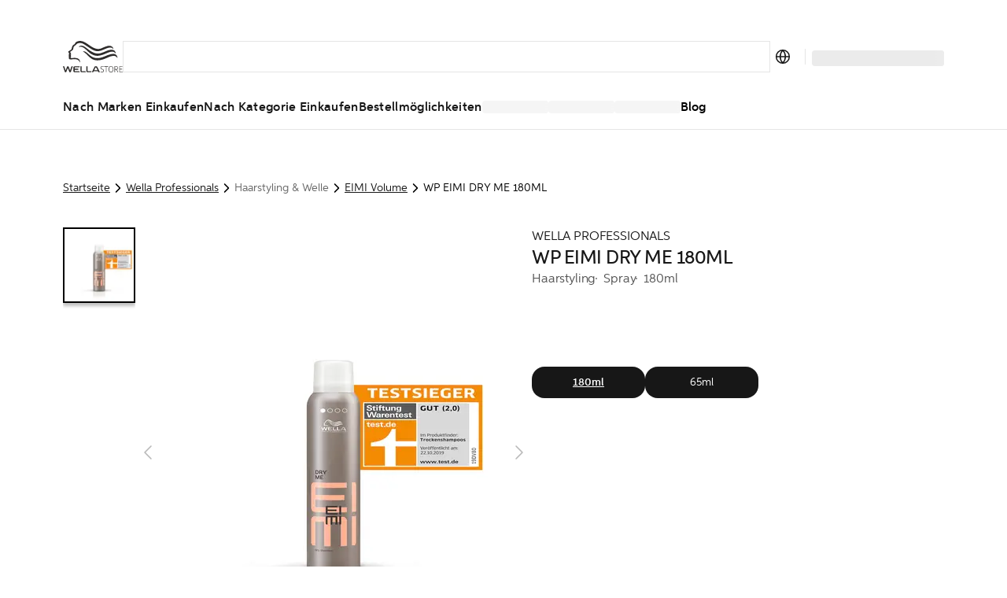

--- FILE ---
content_type: text/html; charset=utf-8
request_url: https://ch.wella.professionalstore.com/de-CH/product/wp-eimi-dry-me-180ml/000000099350189842
body_size: 71282
content:
<!DOCTYPE html><html lang="de-CH"><head><meta charSet="utf-8"/><link rel="icon" href="/favicon.ico"/><meta property="og:type" content="website"/><meta property="og:locale" content="de-CH"/><meta property="og:url" content="https://ch.wella.professionalstore.com/de-CH/product/wp-eimi-dry-me-180ml/000000099350189842"/><title>WP EIMI DRY ME 180ML 180ml | Wella Professionals | Wellastore CH</title><meta name="description" content="Give yourself the salon treatment with WP EIMI DRY ME 180ML from Wella Professionals. Buy this amazing product online now to experience salon-quality results at"/><meta name="robots" content="index"/><meta name="viewport" content="width=device-width, initial-scale=1"/><link rel="canonical" href="https://ch.wella.professionalstore.com/de-CH/product/wp-eimi-dry-me-180ml/000000099350189842"/><link rel="icon" href="/favicon.ico"/><meta property="og:title" content="WP EIMI DRY ME 180ML 180ml | Wella Professionals | Wellastore CH"/><meta property="og:description" content="Give yourself the salon treatment with WP EIMI DRY ME 180ML from Wella Professionals. Buy this amazing product online now to experience salon-quality results at"/><meta property="og:type" content="website"/><meta property="og:locale" content="de-CH"/><meta property="og:url" content="https://ch.wella.professionalstore.com/de-CH/product/wp-eimi-dry-me-180ml/000000099350189842"/><meta property="og:image" content="https://media.wella.professionalstore.com/medias/3113-100Wx100H?context=bWFzdGVyfGltYWdlc3wzMjU3N3xpbWFnZS9qcGVnfGFXMWhaMlZ6TDJnek1TOW9aVEl2T1RBM09UYzBOVE14TkRnME5pNXFjR2N8NDFlNzk1ZmY3MjJiMDU1ZTkzZmZiYTViYzBkN2M3OWJiYWVkYzAxNGZhYTEwMzExMzg1MWNmYzY0ZmQ4NWYzNg"/><script type="application/ld+json">{"@context":"https://schema.org","@type":"BreadcrumbList","itemListElement":[{"@type":"ListItem","position":1,"item":"https://ch.wella.professionalstore.com/de-CH/category/wella-professionals","name":"Wella Professionals"},{"@type":"ListItem","position":2,"item":"https://ch.wella.professionalstore.com/de-CH/category/wella-professionals/haarstyling-and-welle/eimi-volume","name":"EIMI Volume"},{"@type":"ListItem","position":3,"item":"https://ch.wella.professionalstore.com/de-CH/product/wp-eimi-dry-me-180ml/000000099350189842","name":"WP EIMI DRY ME 180ML"}]}</script><script type="application/ld+json">{"@context":"https://schema.org","@type":"Product","@id":"https://ch.wella.professionalstore.com/de-CH/product/wp-eimi-dry-me-180ml/000000099350189842","description":"","sku":"000000099350189842","category":"180ml","image":["https://media.wella.professionalstore.com/medias/3113-420Wx420H?context=bWFzdGVyfGltYWdlc3w2Njg0OXxpbWFnZS9qcGVnfGFXMWhaMlZ6TDJobVppOW9PREl2T1RBM09UYzBORGcxTmpBNU5DNXFjR2N8Y2RhNGE1OTljMDZmM2U4OGI4MTJiNmViNGQ1N2FlYmU1ZmY4NjFjOWU1NTc3NzI5NjYxZDU4ZWU0NjY1YjQ5OA"],"brand":{"@type":"Brand","name":"EIMI"},"name":"WP EIMI DRY ME 180ML"}</script><link rel="preload" href="https://media.wella.professionalstore.com/medias/3113-420Wx420H?context=bWFzdGVyfGltYWdlc3w2Njg0OXxpbWFnZS9qcGVnfGFXMWhaMlZ6TDJobVppOW9PREl2T1RBM09UYzBORGcxTmpBNU5DNXFjR2N8Y2RhNGE1OTljMDZmM2U4OGI4MTJiNmViNGQ1N2FlYmU1ZmY4NjFjOWU1NTc3NzI5NjYxZDU4ZWU0NjY1YjQ5OA" as="image" fetchpriority="high"/><link rel="preload" as="image" imageSrcSet="/_next/image?url=https%3A%2F%2Fmedia.wella.professionalstore.com%2Fmedias%2F3113-420Wx420H%3Fcontext%3DbWFzdGVyfGltYWdlc3w2Njg0OXxpbWFnZS9qcGVnfGFXMWhaMlZ6TDJobVppOW9PREl2T1RBM09UYzBORGcxTmpBNU5DNXFjR2N8Y2RhNGE1OTljMDZmM2U4OGI4MTJiNmViNGQ1N2FlYmU1ZmY4NjFjOWU1NTc3NzI5NjYxZDU4ZWU0NjY1YjQ5OA&amp;w=640&amp;q=75 1x, /_next/image?url=https%3A%2F%2Fmedia.wella.professionalstore.com%2Fmedias%2F3113-420Wx420H%3Fcontext%3DbWFzdGVyfGltYWdlc3w2Njg0OXxpbWFnZS9qcGVnfGFXMWhaMlZ6TDJobVppOW9PREl2T1RBM09UYzBORGcxTmpBNU5DNXFjR2N8Y2RhNGE1OTljMDZmM2U4OGI4MTJiNmViNGQ1N2FlYmU1ZmY4NjFjOWU1NTc3NzI5NjYxZDU4ZWU0NjY1YjQ5OA&amp;w=1024&amp;q=75 2x" fetchpriority="high"/><link rel="preconnect" href="https://geolocation.onetrust.com"/><link rel="preconnect" href="https://vercel.live"/><link rel="preconnect" href="https://cdn.cookielaw.org"/><script>
    window.dataLayer = window.dataLayer || [];
    function gtag(){dataLayer.push(arguments);}
    gtag('consent', 'default', {
      ad_storage: "denied",  
      analytics_storage: "denied",  
      ad_user_data: "denied",  
      ad_personalization: "denied",  
      'wait_for_update': 500
  });
</script><link rel="preload" href="/sprite-layout.9a52957634.svg"/><link rel="preload" href="/sprite-ui.9e99fb094a.svg"/><meta name="next-head-count" content="27"/><style type="text/css">.fresnel-container{margin:0;padding:0;}
@media not all and (min-width:320px) and (max-width:374.98px){.fresnel-at-mobile{display:none!important;}}
@media not all and (min-width:375px) and (max-width:639.98px){.fresnel-at-mobileM{display:none!important;}}
@media not all and (min-width:640px) and (max-width:1023.98px){.fresnel-at-tablet{display:none!important;}}
@media not all and (min-width:1024px) and (max-width:1199.98px){.fresnel-at-desktop{display:none!important;}}
@media not all and (min-width:1200px) and (max-width:1439.98px){.fresnel-at-desktopS{display:none!important;}}
@media not all and (min-width:1440px) and (max-width:1919.98px){.fresnel-at-desktopM{display:none!important;}}
@media not all and (min-width:1920px){.fresnel-at-desktopL{display:none!important;}}
@media not all and (max-width:374.98px){.fresnel-lessThan-mobileM{display:none!important;}}
@media not all and (max-width:639.98px){.fresnel-lessThan-tablet{display:none!important;}}
@media not all and (max-width:1023.98px){.fresnel-lessThan-desktop{display:none!important;}}
@media not all and (max-width:1199.98px){.fresnel-lessThan-desktopS{display:none!important;}}
@media not all and (max-width:1439.98px){.fresnel-lessThan-desktopM{display:none!important;}}
@media not all and (max-width:1919.98px){.fresnel-lessThan-desktopL{display:none!important;}}
@media not all and (min-width:375px){.fresnel-greaterThan-mobile{display:none!important;}}
@media not all and (min-width:640px){.fresnel-greaterThan-mobileM{display:none!important;}}
@media not all and (min-width:1024px){.fresnel-greaterThan-tablet{display:none!important;}}
@media not all and (min-width:1200px){.fresnel-greaterThan-desktop{display:none!important;}}
@media not all and (min-width:1440px){.fresnel-greaterThan-desktopS{display:none!important;}}
@media not all and (min-width:1920px){.fresnel-greaterThan-desktopM{display:none!important;}}
@media not all and (min-width:320px){.fresnel-greaterThanOrEqual-mobile{display:none!important;}}
@media not all and (min-width:375px){.fresnel-greaterThanOrEqual-mobileM{display:none!important;}}
@media not all and (min-width:640px){.fresnel-greaterThanOrEqual-tablet{display:none!important;}}
@media not all and (min-width:1024px){.fresnel-greaterThanOrEqual-desktop{display:none!important;}}
@media not all and (min-width:1200px){.fresnel-greaterThanOrEqual-desktopS{display:none!important;}}
@media not all and (min-width:1440px){.fresnel-greaterThanOrEqual-desktopM{display:none!important;}}
@media not all and (min-width:1920px){.fresnel-greaterThanOrEqual-desktopL{display:none!important;}}
@media not all and (min-width:320px) and (max-width:374.98px){.fresnel-between-mobile-mobileM{display:none!important;}}
@media not all and (min-width:320px) and (max-width:639.98px){.fresnel-between-mobile-tablet{display:none!important;}}
@media not all and (min-width:320px) and (max-width:1023.98px){.fresnel-between-mobile-desktop{display:none!important;}}
@media not all and (min-width:320px) and (max-width:1199.98px){.fresnel-between-mobile-desktopS{display:none!important;}}
@media not all and (min-width:320px) and (max-width:1439.98px){.fresnel-between-mobile-desktopM{display:none!important;}}
@media not all and (min-width:320px) and (max-width:1919.98px){.fresnel-between-mobile-desktopL{display:none!important;}}
@media not all and (min-width:375px) and (max-width:639.98px){.fresnel-between-mobileM-tablet{display:none!important;}}
@media not all and (min-width:375px) and (max-width:1023.98px){.fresnel-between-mobileM-desktop{display:none!important;}}
@media not all and (min-width:375px) and (max-width:1199.98px){.fresnel-between-mobileM-desktopS{display:none!important;}}
@media not all and (min-width:375px) and (max-width:1439.98px){.fresnel-between-mobileM-desktopM{display:none!important;}}
@media not all and (min-width:375px) and (max-width:1919.98px){.fresnel-between-mobileM-desktopL{display:none!important;}}
@media not all and (min-width:640px) and (max-width:1023.98px){.fresnel-between-tablet-desktop{display:none!important;}}
@media not all and (min-width:640px) and (max-width:1199.98px){.fresnel-between-tablet-desktopS{display:none!important;}}
@media not all and (min-width:640px) and (max-width:1439.98px){.fresnel-between-tablet-desktopM{display:none!important;}}
@media not all and (min-width:640px) and (max-width:1919.98px){.fresnel-between-tablet-desktopL{display:none!important;}}
@media not all and (min-width:1024px) and (max-width:1199.98px){.fresnel-between-desktop-desktopS{display:none!important;}}
@media not all and (min-width:1024px) and (max-width:1439.98px){.fresnel-between-desktop-desktopM{display:none!important;}}
@media not all and (min-width:1024px) and (max-width:1919.98px){.fresnel-between-desktop-desktopL{display:none!important;}}
@media not all and (min-width:1200px) and (max-width:1439.98px){.fresnel-between-desktopS-desktopM{display:none!important;}}
@media not all and (min-width:1200px) and (max-width:1919.98px){.fresnel-between-desktopS-desktopL{display:none!important;}}
@media not all and (min-width:1440px) and (max-width:1919.98px){.fresnel-between-desktopM-desktopL{display:none!important;}}</style><meta name="apple-itunes-app" content="app-id=1591833233"/><link data-next-font="" rel="preconnect" href="/" crossorigin="anonymous"/><link rel="preload" href="/_next/static/css/5825d4b2894c49ae.css" as="style"/><link rel="stylesheet" href="/_next/static/css/5825d4b2894c49ae.css" data-n-g=""/><link rel="preload" href="/_next/static/css/16d1928f11bdb389.css" as="style"/><link rel="stylesheet" href="/_next/static/css/16d1928f11bdb389.css" data-n-p=""/><noscript data-n-css=""></noscript><script defer="" nomodule="" src="/_next/static/chunks/polyfills-c67a75d1b6f99dc8.js"></script><script defer="" src="/_next/static/chunks/5480.ebe5b3d5a8c6f701.js"></script><script src="/_next/static/chunks/webpack-622985fce9e48fbf.js" defer=""></script><script src="/_next/static/chunks/framework-ca706bf673a13738.js" defer=""></script><script src="/_next/static/chunks/main-1c040c2ce02ee036.js" defer=""></script><script src="/_next/static/chunks/pages/_app-5cc350847cb0378e.js" defer=""></script><script src="/_next/static/chunks/708-dea614488edb18cf.js" defer=""></script><script src="/_next/static/chunks/3401-3f54fc697bb06b42.js" defer=""></script><script src="/_next/static/chunks/5813-d7a1962c9728511f.js" defer=""></script><script src="/_next/static/chunks/1429-181862535f502ccb.js" defer=""></script><script src="/_next/static/chunks/5243-3ceaf5c938549bf6.js" defer=""></script><script src="/_next/static/chunks/1205-2c966cec13bb4f71.js" defer=""></script><script src="/_next/static/chunks/7366-57244a4c4bc62796.js" defer=""></script><script src="/_next/static/chunks/874-b722bf8dd3e6444f.js" defer=""></script><script src="/_next/static/chunks/3723-0c1cafb85120e3da.js" defer=""></script><script src="/_next/static/chunks/2348-1958241cb67af440.js" defer=""></script><script src="/_next/static/chunks/6293-138371a5c44217f2.js" defer=""></script><script src="/_next/static/chunks/9224-8575341e9a978f9f.js" defer=""></script><script src="/_next/static/chunks/4525-26272de2a544c5c2.js" defer=""></script><script src="/_next/static/chunks/5675-0ab09a926fbc7107.js" defer=""></script><script src="/_next/static/chunks/6844-5c9a987820179253.js" defer=""></script><script src="/_next/static/chunks/7361-7c1476b089259d5f.js" defer=""></script><script src="/_next/static/chunks/7939-9f3807e9270bbf0f.js" defer=""></script><script src="/_next/static/chunks/9202-c91615dba7d325ce.js" defer=""></script><script src="/_next/static/chunks/6978-c8ea2c624b6d6f0c.js" defer=""></script><script src="/_next/static/chunks/2962-a85c42192d905765.js" defer=""></script><script src="/_next/static/chunks/4440-815bbb4d1975bab1.js" defer=""></script><script src="/_next/static/chunks/9358-d7c72cf88441c12b.js" defer=""></script><script src="/_next/static/chunks/4763-951511b03dc3dd1a.js" defer=""></script><script src="/_next/static/chunks/1644-67c14802aa00be2d.js" defer=""></script><script src="/_next/static/chunks/8215-05d942462e3e3370.js" defer=""></script><script src="/_next/static/chunks/1313-4596d42f4e648e94.js" defer=""></script><script src="/_next/static/chunks/2826-500ac57db7a570de.js" defer=""></script><script src="/_next/static/chunks/1682-7d3a7bebc41a123d.js" defer=""></script><script src="/_next/static/chunks/2921-4adfa32c56d09a7e.js" defer=""></script><script src="/_next/static/chunks/2868-feebeecf7e48ecea.js" defer=""></script><script src="/_next/static/chunks/pages/product/%5Bslug%5D/%5Bpid%5D-996011c944638808.js" defer=""></script><script src="/_next/static/h3pcTqhdlbct5EDkyeEkO/_buildManifest.js" defer=""></script><script src="/_next/static/h3pcTqhdlbct5EDkyeEkO/_ssgManifest.js" defer=""></script><style data-styled="" data-styled-version="5.3.11">.eDKYcE{-webkit-flex:1;-ms-flex:1;flex:1;}/*!sc*/
data-styled.g1[id="sc-a6878e27-0"]{content:"eynoBf,eDKYcE,"}/*!sc*/
:root{--toastify-color-light:#fff;--toastify-color-dark:#121212;--toastify-color-info:#3498db;--toastify-color-success:#07bc0c;--toastify-color-warning:#f1c40f;--toastify-color-error:#e74c3c;--toastify-color-transparent:rgba(255,255,255,0.7);--toastify-icon-color-info:var(--toastify-color-info);--toastify-icon-color-success:var(--toastify-color-success);--toastify-icon-color-warning:var(--toastify-color-warning);--toastify-icon-color-error:var(--toastify-color-error);--toastify-toast-width:320px;--toastify-toast-background:#fff;--toastify-toast-max-height:800px;--toastify-font-family:sans-serif;--toastify-z-index:9999;--toastify-text-color-light:#757575;--toastify-text-color-dark:#fff;--toastify-text-color-info:#fff;--toastify-text-color-success:#fff;--toastify-text-color-warning:#fff;--toastify-text-color-error:#fff;--toastify-spinner-color:#616161;--toastify-spinner-color-empty-area:#e0e0e0;--toastify-color-progress-light:linear-gradient( to right, #4cd964, #5ac8fa, #007aff, #34aadc, #5856d6, #ff2d55 );--toastify-color-progress-dark:#bb86fc;--toastify-color-progress-info:var(--toastify-color-info);--toastify-color-progress-success:var(--toastify-color-success);--toastify-color-progress-warning:var(--toastify-color-warning);--toastify-color-progress-error:var(--toastify-color-error);}/*!sc*/
.Toastify__toast-container{z-index:var(--toastify-z-index);-webkit-transform:translate3d(0,0,var(--toastify-z-index) px);-webkit-transform:translate3d(0,0,var(--toastify-z-index) px);-ms-transform:translate3d(0,0,var(--toastify-z-index) px);transform:translate3d(0,0,var(--toastify-z-index) px);position:fixed;padding:4px;width:var(--toastify-toast-width);box-sizing:border-box;color:#fff;}/*!sc*/
.Toastify__toast-container--top-left{top:1em;left:1em;}/*!sc*/
.Toastify__toast-container--top-center{top:1em;left:50%;-webkit-transform:translateX(-50%);-ms-transform:translateX(-50%);transform:translateX(-50%);}/*!sc*/
.Toastify__toast-container--top-right{top:1em;right:1em;}/*!sc*/
.Toastify__toast-container--bottom-left{bottom:1em;left:1em;}/*!sc*/
.Toastify__toast-container--bottom-center{bottom:1em;left:50%;-webkit-transform:translateX(-50%);-ms-transform:translateX(-50%);transform:translateX(-50%);}/*!sc*/
.Toastify__toast-container--bottom-right{bottom:1em;right:1em;}/*!sc*/
@media only screen and (max-width:480px){.Toastify__toast-container{width:100vw;padding:0;left:0;margin:0;}.Toastify__toast-container--top-left,.Toastify__toast-container--top-center,.Toastify__toast-container--top-right{top:0;-webkit-transform:translateX(0);-ms-transform:translateX(0);transform:translateX(0);}.Toastify__toast-container--bottom-left,.Toastify__toast-container--bottom-center,.Toastify__toast-container--bottom-right{bottom:0;-webkit-transform:translateX(0);-ms-transform:translateX(0);transform:translateX(0);}.Toastify__toast-container--rtl{right:0;left:initial;}}/*!sc*/
.Toastify__toast{position:relative;box-sizing:border-box;margin-bottom:1rem;padding:8px;border-radius:4px;box-shadow:0 1px 10px 0 rgba(0,0,0,0.1),0 2px 15px 0 rgba(0,0,0,0.05);display:-ms-flexbox;display:-webkit-box;display:-webkit-flex;display:-ms-flexbox;display:flex;-ms-flex-pack:justify;-webkit-box-pack:justify;-webkit-justify-content:space-between;-ms-flex-pack:justify;justify-content:space-between;max-height:var(--toastify-toast-max-height);overflow:hidden;font-family:var(--toastify-font-family);cursor:default;direction:ltr;z-index:0;}/*!sc*/
.Toastify__toast--rtl{direction:rtl;}/*!sc*/
.Toastify__toast--close-on-click{cursor:pointer;}/*!sc*/
.Toastify__toast-body{margin:auto 0;-ms-flex:1 1 auto;-webkit-flex:1 1 auto;-ms-flex:1 1 auto;flex:1 1 auto;padding:6px;display:-ms-flexbox;display:-webkit-box;display:-webkit-flex;display:-ms-flexbox;display:flex;-ms-flex-align:center;-webkit-align-items:center;-webkit-box-align:center;-ms-flex-align:center;align-items:center;}/*!sc*/
.Toastify__toast-body > div:last-child{word-break:break-word;-ms-flex:1;-webkit-flex:1;-ms-flex:1;flex:1;}/*!sc*/
.Toastify__toast-icon{-webkit-margin-end:10px;margin-inline-end:10px;width:20px;-ms-flex-negative:0;-webkit-flex-shrink:0;-ms-flex-negative:0;flex-shrink:0;display:-ms-flexbox;display:-webkit-box;display:-webkit-flex;display:-ms-flexbox;display:flex;}/*!sc*/
.Toastify--animate{-webkit-animation-fill-mode:both;animation-fill-mode:both;-webkit-animation-duration:0.7s;animation-duration:0.7s;}/*!sc*/
.Toastify--animate-icon{-webkit-animation-fill-mode:both;animation-fill-mode:both;-webkit-animation-duration:0.3s;animation-duration:0.3s;}/*!sc*/
@media only screen and (max-width:480px){.Toastify__toast{margin-bottom:0;border-radius:0;}}/*!sc*/
.Toastify__toast-theme--dark{background:var(--toastify-color-dark);color:var(--toastify-text-color-dark);}/*!sc*/
.Toastify__toast-theme--light{background:var(--toastify-color-light);color:var(--toastify-text-color-light);}/*!sc*/
.Toastify__toast-theme--colored.Toastify__toast--default{background:var(--toastify-color-light);color:var(--toastify-text-color-light);}/*!sc*/
.Toastify__toast-theme--colored.Toastify__toast--info{color:var(--toastify-text-color-info);background:var(--toastify-color-info);}/*!sc*/
.Toastify__toast-theme--colored.Toastify__toast--success{color:var(--toastify-text-color-success);background:var(--toastify-color-success);}/*!sc*/
.Toastify__toast-theme--colored.Toastify__toast--warning{color:var(--toastify-text-color-warning);background:var(--toastify-color-warning);}/*!sc*/
.Toastify__toast-theme--colored.Toastify__toast--error{color:var(--toastify-text-color-error);background:var(--toastify-color-error);}/*!sc*/
.Toastify__progress-bar-theme--light{background:var(--toastify-color-progress-light);}/*!sc*/
.Toastify__progress-bar-theme--dark{background:var(--toastify-color-progress-dark);}/*!sc*/
.Toastify__progress-bar--info{background:var(--toastify-color-progress-info);}/*!sc*/
.Toastify__progress-bar--success{background:var(--toastify-color-progress-success);}/*!sc*/
.Toastify__progress-bar--warning{background:var(--toastify-color-progress-warning);}/*!sc*/
.Toastify__progress-bar--error{background:var(--toastify-color-progress-error);}/*!sc*/
.Toastify__progress-bar-theme--colored.Toastify__progress-bar--info,.Toastify__progress-bar-theme--colored.Toastify__progress-bar--success,.Toastify__progress-bar-theme--colored.Toastify__progress-bar--warning,.Toastify__progress-bar-theme--colored.Toastify__progress-bar--error{background:var(--toastify-color-transparent);}/*!sc*/
.Toastify__close-button{color:#fff;background:transparent;outline:none;border:none;padding:0;cursor:pointer;opacity:0.7;-webkit-transition:0.3s ease;transition:0.3s ease;-ms-flex-item-align:start;-webkit-align-self:flex-start;-ms-flex-item-align:start;align-self:flex-start;}/*!sc*/
.Toastify__close-button--light{color:#000;opacity:0.3;}/*!sc*/
.Toastify__close-button > svg{fill:currentColor;height:16px;width:14px;}/*!sc*/
.Toastify__close-button:hover,.Toastify__close-button:focus{opacity:1;}/*!sc*/
@-webkit-keyframes Toastify__trackProgress{0%{-webkit-transform:scaleX(1);-ms-transform:scaleX(1);transform:scaleX(1);}100%{-webkit-transform:scaleX(0);-ms-transform:scaleX(0);transform:scaleX(0);}}/*!sc*/
@keyframes Toastify__trackProgress{0%{-webkit-transform:scaleX(1);-ms-transform:scaleX(1);transform:scaleX(1);}100%{-webkit-transform:scaleX(0);-ms-transform:scaleX(0);transform:scaleX(0);}}/*!sc*/
.Toastify__progress-bar{position:absolute;bottom:0;left:0;width:100%;height:5px;z-index:var(--toastify-z-index);opacity:0.7;-webkit-transform-origin:left;-ms-transform-origin:left;transform-origin:left;}/*!sc*/
.Toastify__progress-bar--animated{-webkit-animation:Toastify__trackProgress linear 1 forwards;animation:Toastify__trackProgress linear 1 forwards;}/*!sc*/
.Toastify__progress-bar--controlled{-webkit-transition:-webkit-transform 0.2s;-webkit-transition:transform 0.2s;transition:transform 0.2s;}/*!sc*/
.Toastify__progress-bar--rtl{right:0;left:initial;-webkit-transform-origin:right;-ms-transform-origin:right;transform-origin:right;}/*!sc*/
.Toastify__spinner{width:20px;height:20px;box-sizing:border-box;border:2px solid;border-radius:100%;border-color:var(--toastify-spinner-color-empty-area);border-right-color:var(--toastify-spinner-color);-webkit-animation:Toastify__spin 0.65s linear infinite;animation:Toastify__spin 0.65s linear infinite;}/*!sc*/
@-webkit-keyframes Toastify__bounceInRight{from,60%,75%,90%,to{-webkit-animation-timing-function:cubic-bezier(0.215,0.61,0.355,1);animation-timing-function:cubic-bezier(0.215,0.61,0.355,1);}from{opacity:0;-webkit-transform:translate3d(3000px,0,0);-ms-transform:translate3d(3000px,0,0);transform:translate3d(3000px,0,0);}60%{opacity:1;-webkit-transform:translate3d(-25px,0,0);-ms-transform:translate3d(-25px,0,0);transform:translate3d(-25px,0,0);}75%{-webkit-transform:translate3d(10px,0,0);-ms-transform:translate3d(10px,0,0);transform:translate3d(10px,0,0);}90%{-webkit-transform:translate3d(-5px,0,0);-ms-transform:translate3d(-5px,0,0);transform:translate3d(-5px,0,0);}to{-webkit-transform:none;-ms-transform:none;transform:none;}}/*!sc*/
@keyframes Toastify__bounceInRight{from,60%,75%,90%,to{-webkit-animation-timing-function:cubic-bezier(0.215,0.61,0.355,1);animation-timing-function:cubic-bezier(0.215,0.61,0.355,1);}from{opacity:0;-webkit-transform:translate3d(3000px,0,0);-ms-transform:translate3d(3000px,0,0);transform:translate3d(3000px,0,0);}60%{opacity:1;-webkit-transform:translate3d(-25px,0,0);-ms-transform:translate3d(-25px,0,0);transform:translate3d(-25px,0,0);}75%{-webkit-transform:translate3d(10px,0,0);-ms-transform:translate3d(10px,0,0);transform:translate3d(10px,0,0);}90%{-webkit-transform:translate3d(-5px,0,0);-ms-transform:translate3d(-5px,0,0);transform:translate3d(-5px,0,0);}to{-webkit-transform:none;-ms-transform:none;transform:none;}}/*!sc*/
@-webkit-keyframes Toastify__bounceOutRight{20%{opacity:1;-webkit-transform:translate3d(-20px,0,0);-ms-transform:translate3d(-20px,0,0);transform:translate3d(-20px,0,0);}to{opacity:0;-webkit-transform:translate3d(2000px,0,0);-ms-transform:translate3d(2000px,0,0);transform:translate3d(2000px,0,0);}}/*!sc*/
@keyframes Toastify__bounceOutRight{20%{opacity:1;-webkit-transform:translate3d(-20px,0,0);-ms-transform:translate3d(-20px,0,0);transform:translate3d(-20px,0,0);}to{opacity:0;-webkit-transform:translate3d(2000px,0,0);-ms-transform:translate3d(2000px,0,0);transform:translate3d(2000px,0,0);}}/*!sc*/
@-webkit-keyframes Toastify__bounceInLeft{from,60%,75%,90%,to{-webkit-animation-timing-function:cubic-bezier(0.215,0.61,0.355,1);animation-timing-function:cubic-bezier(0.215,0.61,0.355,1);}0%{opacity:0;-webkit-transform:translate3d(-3000px,0,0);-ms-transform:translate3d(-3000px,0,0);transform:translate3d(-3000px,0,0);}60%{opacity:1;-webkit-transform:translate3d(25px,0,0);-ms-transform:translate3d(25px,0,0);transform:translate3d(25px,0,0);}75%{-webkit-transform:translate3d(-10px,0,0);-ms-transform:translate3d(-10px,0,0);transform:translate3d(-10px,0,0);}90%{-webkit-transform:translate3d(5px,0,0);-ms-transform:translate3d(5px,0,0);transform:translate3d(5px,0,0);}to{-webkit-transform:none;-ms-transform:none;transform:none;}}/*!sc*/
@keyframes Toastify__bounceInLeft{from,60%,75%,90%,to{-webkit-animation-timing-function:cubic-bezier(0.215,0.61,0.355,1);animation-timing-function:cubic-bezier(0.215,0.61,0.355,1);}0%{opacity:0;-webkit-transform:translate3d(-3000px,0,0);-ms-transform:translate3d(-3000px,0,0);transform:translate3d(-3000px,0,0);}60%{opacity:1;-webkit-transform:translate3d(25px,0,0);-ms-transform:translate3d(25px,0,0);transform:translate3d(25px,0,0);}75%{-webkit-transform:translate3d(-10px,0,0);-ms-transform:translate3d(-10px,0,0);transform:translate3d(-10px,0,0);}90%{-webkit-transform:translate3d(5px,0,0);-ms-transform:translate3d(5px,0,0);transform:translate3d(5px,0,0);}to{-webkit-transform:none;-ms-transform:none;transform:none;}}/*!sc*/
@-webkit-keyframes Toastify__bounceOutLeft{20%{opacity:1;-webkit-transform:translate3d(20px,0,0);-ms-transform:translate3d(20px,0,0);transform:translate3d(20px,0,0);}to{opacity:0;-webkit-transform:translate3d(-2000px,0,0);-ms-transform:translate3d(-2000px,0,0);transform:translate3d(-2000px,0,0);}}/*!sc*/
@keyframes Toastify__bounceOutLeft{20%{opacity:1;-webkit-transform:translate3d(20px,0,0);-ms-transform:translate3d(20px,0,0);transform:translate3d(20px,0,0);}to{opacity:0;-webkit-transform:translate3d(-2000px,0,0);-ms-transform:translate3d(-2000px,0,0);transform:translate3d(-2000px,0,0);}}/*!sc*/
@-webkit-keyframes Toastify__bounceInUp{from,60%,75%,90%,to{-webkit-animation-timing-function:cubic-bezier(0.215,0.61,0.355,1);animation-timing-function:cubic-bezier(0.215,0.61,0.355,1);}from{opacity:0;-webkit-transform:translate3d(0,3000px,0);-ms-transform:translate3d(0,3000px,0);transform:translate3d(0,3000px,0);}60%{opacity:1;-webkit-transform:translate3d(0,-20px,0);-ms-transform:translate3d(0,-20px,0);transform:translate3d(0,-20px,0);}75%{-webkit-transform:translate3d(0,10px,0);-ms-transform:translate3d(0,10px,0);transform:translate3d(0,10px,0);}90%{-webkit-transform:translate3d(0,-5px,0);-ms-transform:translate3d(0,-5px,0);transform:translate3d(0,-5px,0);}to{-webkit-transform:translate3d(0,0,0);-ms-transform:translate3d(0,0,0);transform:translate3d(0,0,0);}}/*!sc*/
@keyframes Toastify__bounceInUp{from,60%,75%,90%,to{-webkit-animation-timing-function:cubic-bezier(0.215,0.61,0.355,1);animation-timing-function:cubic-bezier(0.215,0.61,0.355,1);}from{opacity:0;-webkit-transform:translate3d(0,3000px,0);-ms-transform:translate3d(0,3000px,0);transform:translate3d(0,3000px,0);}60%{opacity:1;-webkit-transform:translate3d(0,-20px,0);-ms-transform:translate3d(0,-20px,0);transform:translate3d(0,-20px,0);}75%{-webkit-transform:translate3d(0,10px,0);-ms-transform:translate3d(0,10px,0);transform:translate3d(0,10px,0);}90%{-webkit-transform:translate3d(0,-5px,0);-ms-transform:translate3d(0,-5px,0);transform:translate3d(0,-5px,0);}to{-webkit-transform:translate3d(0,0,0);-ms-transform:translate3d(0,0,0);transform:translate3d(0,0,0);}}/*!sc*/
@-webkit-keyframes Toastify__bounceOutUp{20%{-webkit-transform:translate3d(0,-10px,0);-ms-transform:translate3d(0,-10px,0);transform:translate3d(0,-10px,0);}40%,45%{opacity:1;-webkit-transform:translate3d(0,20px,0);-ms-transform:translate3d(0,20px,0);transform:translate3d(0,20px,0);}to{opacity:0;-webkit-transform:translate3d(0,-2000px,0);-ms-transform:translate3d(0,-2000px,0);transform:translate3d(0,-2000px,0);}}/*!sc*/
@keyframes Toastify__bounceOutUp{20%{-webkit-transform:translate3d(0,-10px,0);-ms-transform:translate3d(0,-10px,0);transform:translate3d(0,-10px,0);}40%,45%{opacity:1;-webkit-transform:translate3d(0,20px,0);-ms-transform:translate3d(0,20px,0);transform:translate3d(0,20px,0);}to{opacity:0;-webkit-transform:translate3d(0,-2000px,0);-ms-transform:translate3d(0,-2000px,0);transform:translate3d(0,-2000px,0);}}/*!sc*/
@-webkit-keyframes Toastify__bounceInDown{from,60%,75%,90%,to{-webkit-animation-timing-function:cubic-bezier(0.215,0.61,0.355,1);animation-timing-function:cubic-bezier(0.215,0.61,0.355,1);}0%{opacity:0;-webkit-transform:translate3d(0,-3000px,0);-ms-transform:translate3d(0,-3000px,0);transform:translate3d(0,-3000px,0);}60%{opacity:1;-webkit-transform:translate3d(0,25px,0);-ms-transform:translate3d(0,25px,0);transform:translate3d(0,25px,0);}75%{-webkit-transform:translate3d(0,-10px,0);-ms-transform:translate3d(0,-10px,0);transform:translate3d(0,-10px,0);}90%{-webkit-transform:translate3d(0,5px,0);-ms-transform:translate3d(0,5px,0);transform:translate3d(0,5px,0);}to{-webkit-transform:none;-ms-transform:none;transform:none;}}/*!sc*/
@keyframes Toastify__bounceInDown{from,60%,75%,90%,to{-webkit-animation-timing-function:cubic-bezier(0.215,0.61,0.355,1);animation-timing-function:cubic-bezier(0.215,0.61,0.355,1);}0%{opacity:0;-webkit-transform:translate3d(0,-3000px,0);-ms-transform:translate3d(0,-3000px,0);transform:translate3d(0,-3000px,0);}60%{opacity:1;-webkit-transform:translate3d(0,25px,0);-ms-transform:translate3d(0,25px,0);transform:translate3d(0,25px,0);}75%{-webkit-transform:translate3d(0,-10px,0);-ms-transform:translate3d(0,-10px,0);transform:translate3d(0,-10px,0);}90%{-webkit-transform:translate3d(0,5px,0);-ms-transform:translate3d(0,5px,0);transform:translate3d(0,5px,0);}to{-webkit-transform:none;-ms-transform:none;transform:none;}}/*!sc*/
@-webkit-keyframes Toastify__bounceOutDown{20%{-webkit-transform:translate3d(0,10px,0);-ms-transform:translate3d(0,10px,0);transform:translate3d(0,10px,0);}40%,45%{opacity:1;-webkit-transform:translate3d(0,-20px,0);-ms-transform:translate3d(0,-20px,0);transform:translate3d(0,-20px,0);}to{opacity:0;-webkit-transform:translate3d(0,2000px,0);-ms-transform:translate3d(0,2000px,0);transform:translate3d(0,2000px,0);}}/*!sc*/
@keyframes Toastify__bounceOutDown{20%{-webkit-transform:translate3d(0,10px,0);-ms-transform:translate3d(0,10px,0);transform:translate3d(0,10px,0);}40%,45%{opacity:1;-webkit-transform:translate3d(0,-20px,0);-ms-transform:translate3d(0,-20px,0);transform:translate3d(0,-20px,0);}to{opacity:0;-webkit-transform:translate3d(0,2000px,0);-ms-transform:translate3d(0,2000px,0);transform:translate3d(0,2000px,0);}}/*!sc*/
.Toastify__bounce-enter--top-left,.Toastify__bounce-enter--bottom-left{-webkit-animation-name:Toastify__bounceInLeft;animation-name:Toastify__bounceInLeft;}/*!sc*/
.Toastify__bounce-enter--top-right,.Toastify__bounce-enter--bottom-right{-webkit-animation-name:Toastify__bounceInRight;animation-name:Toastify__bounceInRight;}/*!sc*/
.Toastify__bounce-enter--top-center{-webkit-animation-name:Toastify__bounceInDown;animation-name:Toastify__bounceInDown;}/*!sc*/
.Toastify__bounce-enter--bottom-center{-webkit-animation-name:Toastify__bounceInUp;animation-name:Toastify__bounceInUp;}/*!sc*/
.Toastify__bounce-exit--top-left,.Toastify__bounce-exit--bottom-left{-webkit-animation-name:Toastify__bounceOutLeft;animation-name:Toastify__bounceOutLeft;}/*!sc*/
.Toastify__bounce-exit--top-right,.Toastify__bounce-exit--bottom-right{-webkit-animation-name:Toastify__bounceOutRight;animation-name:Toastify__bounceOutRight;}/*!sc*/
.Toastify__bounce-exit--top-center{-webkit-animation-name:Toastify__bounceOutUp;animation-name:Toastify__bounceOutUp;}/*!sc*/
.Toastify__bounce-exit--bottom-center{-webkit-animation-name:Toastify__bounceOutDown;animation-name:Toastify__bounceOutDown;}/*!sc*/
@-webkit-keyframes Toastify__zoomIn{from{opacity:0;-webkit-transform:scale3d(0.3,0.3,0.3);-ms-transform:scale3d(0.3,0.3,0.3);transform:scale3d(0.3,0.3,0.3);}50%{opacity:1;}}/*!sc*/
@keyframes Toastify__zoomIn{from{opacity:0;-webkit-transform:scale3d(0.3,0.3,0.3);-ms-transform:scale3d(0.3,0.3,0.3);transform:scale3d(0.3,0.3,0.3);}50%{opacity:1;}}/*!sc*/
@-webkit-keyframes Toastify__zoomOut{from{opacity:1;}50%{opacity:0;-webkit-transform:scale3d(0.3,0.3,0.3);-ms-transform:scale3d(0.3,0.3,0.3);transform:scale3d(0.3,0.3,0.3);}to{opacity:0;}}/*!sc*/
@keyframes Toastify__zoomOut{from{opacity:1;}50%{opacity:0;-webkit-transform:scale3d(0.3,0.3,0.3);-ms-transform:scale3d(0.3,0.3,0.3);transform:scale3d(0.3,0.3,0.3);}to{opacity:0;}}/*!sc*/
.Toastify__zoom-enter{-webkit-animation-name:Toastify__zoomIn;animation-name:Toastify__zoomIn;}/*!sc*/
.Toastify__zoom-exit{-webkit-animation-name:Toastify__zoomOut;animation-name:Toastify__zoomOut;}/*!sc*/
@-webkit-keyframes Toastify__flipIn{from{-webkit-transform:perspective(400px) rotate3d(1,0,0,90deg);-ms-transform:perspective(400px) rotate3d(1,0,0,90deg);transform:perspective(400px) rotate3d(1,0,0,90deg);-webkit-animation-timing-function:ease-in;animation-timing-function:ease-in;opacity:0;}40%{-webkit-transform:perspective(400px) rotate3d(1,0,0,-20deg);-ms-transform:perspective(400px) rotate3d(1,0,0,-20deg);transform:perspective(400px) rotate3d(1,0,0,-20deg);-webkit-animation-timing-function:ease-in;animation-timing-function:ease-in;}60%{-webkit-transform:perspective(400px) rotate3d(1,0,0,10deg);-ms-transform:perspective(400px) rotate3d(1,0,0,10deg);transform:perspective(400px) rotate3d(1,0,0,10deg);opacity:1;}80%{-webkit-transform:perspective(400px) rotate3d(1,0,0,-5deg);-ms-transform:perspective(400px) rotate3d(1,0,0,-5deg);transform:perspective(400px) rotate3d(1,0,0,-5deg);}to{-webkit-transform:perspective(400px);-ms-transform:perspective(400px);transform:perspective(400px);}}/*!sc*/
@keyframes Toastify__flipIn{from{-webkit-transform:perspective(400px) rotate3d(1,0,0,90deg);-ms-transform:perspective(400px) rotate3d(1,0,0,90deg);transform:perspective(400px) rotate3d(1,0,0,90deg);-webkit-animation-timing-function:ease-in;animation-timing-function:ease-in;opacity:0;}40%{-webkit-transform:perspective(400px) rotate3d(1,0,0,-20deg);-ms-transform:perspective(400px) rotate3d(1,0,0,-20deg);transform:perspective(400px) rotate3d(1,0,0,-20deg);-webkit-animation-timing-function:ease-in;animation-timing-function:ease-in;}60%{-webkit-transform:perspective(400px) rotate3d(1,0,0,10deg);-ms-transform:perspective(400px) rotate3d(1,0,0,10deg);transform:perspective(400px) rotate3d(1,0,0,10deg);opacity:1;}80%{-webkit-transform:perspective(400px) rotate3d(1,0,0,-5deg);-ms-transform:perspective(400px) rotate3d(1,0,0,-5deg);transform:perspective(400px) rotate3d(1,0,0,-5deg);}to{-webkit-transform:perspective(400px);-ms-transform:perspective(400px);transform:perspective(400px);}}/*!sc*/
@-webkit-keyframes Toastify__flipOut{from{-webkit-transform:perspective(400px);-ms-transform:perspective(400px);transform:perspective(400px);}30%{-webkit-transform:perspective(400px) rotate3d(1,0,0,-20deg);-ms-transform:perspective(400px) rotate3d(1,0,0,-20deg);transform:perspective(400px) rotate3d(1,0,0,-20deg);opacity:1;}to{-webkit-transform:perspective(400px) rotate3d(1,0,0,90deg);-ms-transform:perspective(400px) rotate3d(1,0,0,90deg);transform:perspective(400px) rotate3d(1,0,0,90deg);opacity:0;}}/*!sc*/
@keyframes Toastify__flipOut{from{-webkit-transform:perspective(400px);-ms-transform:perspective(400px);transform:perspective(400px);}30%{-webkit-transform:perspective(400px) rotate3d(1,0,0,-20deg);-ms-transform:perspective(400px) rotate3d(1,0,0,-20deg);transform:perspective(400px) rotate3d(1,0,0,-20deg);opacity:1;}to{-webkit-transform:perspective(400px) rotate3d(1,0,0,90deg);-ms-transform:perspective(400px) rotate3d(1,0,0,90deg);transform:perspective(400px) rotate3d(1,0,0,90deg);opacity:0;}}/*!sc*/
.Toastify__flip-enter{-webkit-animation-name:Toastify__flipIn;animation-name:Toastify__flipIn;}/*!sc*/
.Toastify__flip-exit{-webkit-animation-name:Toastify__flipOut;animation-name:Toastify__flipOut;}/*!sc*/
@-webkit-keyframes Toastify__slideInRight{from{-webkit-transform:translate3d(110%,0,0);-ms-transform:translate3d(110%,0,0);transform:translate3d(110%,0,0);visibility:visible;}to{-webkit-transform:translate3d(0,0,0);-ms-transform:translate3d(0,0,0);transform:translate3d(0,0,0);}}/*!sc*/
@keyframes Toastify__slideInRight{from{-webkit-transform:translate3d(110%,0,0);-ms-transform:translate3d(110%,0,0);transform:translate3d(110%,0,0);visibility:visible;}to{-webkit-transform:translate3d(0,0,0);-ms-transform:translate3d(0,0,0);transform:translate3d(0,0,0);}}/*!sc*/
@-webkit-keyframes Toastify__slideInLeft{from{-webkit-transform:translate3d(-110%,0,0);-ms-transform:translate3d(-110%,0,0);transform:translate3d(-110%,0,0);visibility:visible;}to{-webkit-transform:translate3d(0,0,0);-ms-transform:translate3d(0,0,0);transform:translate3d(0,0,0);}}/*!sc*/
@keyframes Toastify__slideInLeft{from{-webkit-transform:translate3d(-110%,0,0);-ms-transform:translate3d(-110%,0,0);transform:translate3d(-110%,0,0);visibility:visible;}to{-webkit-transform:translate3d(0,0,0);-ms-transform:translate3d(0,0,0);transform:translate3d(0,0,0);}}/*!sc*/
@-webkit-keyframes Toastify__slideInUp{from{-webkit-transform:translate3d(0,110%,0);-ms-transform:translate3d(0,110%,0);transform:translate3d(0,110%,0);visibility:visible;}to{-webkit-transform:translate3d(0,0,0);-ms-transform:translate3d(0,0,0);transform:translate3d(0,0,0);}}/*!sc*/
@keyframes Toastify__slideInUp{from{-webkit-transform:translate3d(0,110%,0);-ms-transform:translate3d(0,110%,0);transform:translate3d(0,110%,0);visibility:visible;}to{-webkit-transform:translate3d(0,0,0);-ms-transform:translate3d(0,0,0);transform:translate3d(0,0,0);}}/*!sc*/
@-webkit-keyframes Toastify__slideInDown{from{-webkit-transform:translate3d(0,-110%,0);-ms-transform:translate3d(0,-110%,0);transform:translate3d(0,-110%,0);visibility:visible;}to{-webkit-transform:translate3d(0,0,0);-ms-transform:translate3d(0,0,0);transform:translate3d(0,0,0);}}/*!sc*/
@keyframes Toastify__slideInDown{from{-webkit-transform:translate3d(0,-110%,0);-ms-transform:translate3d(0,-110%,0);transform:translate3d(0,-110%,0);visibility:visible;}to{-webkit-transform:translate3d(0,0,0);-ms-transform:translate3d(0,0,0);transform:translate3d(0,0,0);}}/*!sc*/
@-webkit-keyframes Toastify__slideOutRight{from{-webkit-transform:translate3d(0,0,0);-ms-transform:translate3d(0,0,0);transform:translate3d(0,0,0);}to{visibility:hidden;-webkit-transform:translate3d(110%,0,0);-ms-transform:translate3d(110%,0,0);transform:translate3d(110%,0,0);}}/*!sc*/
@keyframes Toastify__slideOutRight{from{-webkit-transform:translate3d(0,0,0);-ms-transform:translate3d(0,0,0);transform:translate3d(0,0,0);}to{visibility:hidden;-webkit-transform:translate3d(110%,0,0);-ms-transform:translate3d(110%,0,0);transform:translate3d(110%,0,0);}}/*!sc*/
@-webkit-keyframes Toastify__slideOutLeft{from{-webkit-transform:translate3d(0,0,0);-ms-transform:translate3d(0,0,0);transform:translate3d(0,0,0);}to{visibility:hidden;-webkit-transform:translate3d(-110%,0,0);-ms-transform:translate3d(-110%,0,0);transform:translate3d(-110%,0,0);}}/*!sc*/
@keyframes Toastify__slideOutLeft{from{-webkit-transform:translate3d(0,0,0);-ms-transform:translate3d(0,0,0);transform:translate3d(0,0,0);}to{visibility:hidden;-webkit-transform:translate3d(-110%,0,0);-ms-transform:translate3d(-110%,0,0);transform:translate3d(-110%,0,0);}}/*!sc*/
@-webkit-keyframes Toastify__slideOutDown{from{-webkit-transform:translate3d(0,0,0);-ms-transform:translate3d(0,0,0);transform:translate3d(0,0,0);}to{visibility:hidden;-webkit-transform:translate3d(0,500px,0);-ms-transform:translate3d(0,500px,0);transform:translate3d(0,500px,0);}}/*!sc*/
@keyframes Toastify__slideOutDown{from{-webkit-transform:translate3d(0,0,0);-ms-transform:translate3d(0,0,0);transform:translate3d(0,0,0);}to{visibility:hidden;-webkit-transform:translate3d(0,500px,0);-ms-transform:translate3d(0,500px,0);transform:translate3d(0,500px,0);}}/*!sc*/
@-webkit-keyframes Toastify__slideOutUp{from{-webkit-transform:translate3d(0,0,0);-ms-transform:translate3d(0,0,0);transform:translate3d(0,0,0);}to{visibility:hidden;-webkit-transform:translate3d(0,-500px,0);-ms-transform:translate3d(0,-500px,0);transform:translate3d(0,-500px,0);}}/*!sc*/
@keyframes Toastify__slideOutUp{from{-webkit-transform:translate3d(0,0,0);-ms-transform:translate3d(0,0,0);transform:translate3d(0,0,0);}to{visibility:hidden;-webkit-transform:translate3d(0,-500px,0);-ms-transform:translate3d(0,-500px,0);transform:translate3d(0,-500px,0);}}/*!sc*/
.Toastify__slide-enter--top-left,.Toastify__slide-enter--bottom-left{-webkit-animation-name:Toastify__slideInLeft;animation-name:Toastify__slideInLeft;}/*!sc*/
.Toastify__slide-enter--top-right,.Toastify__slide-enter--bottom-right{-webkit-animation-name:Toastify__slideInRight;animation-name:Toastify__slideInRight;}/*!sc*/
.Toastify__slide-enter--top-center{-webkit-animation-name:Toastify__slideInDown;animation-name:Toastify__slideInDown;}/*!sc*/
.Toastify__slide-enter--bottom-center{-webkit-animation-name:Toastify__slideInUp;animation-name:Toastify__slideInUp;}/*!sc*/
.Toastify__slide-exit--top-left,.Toastify__slide-exit--bottom-left{-webkit-animation-name:Toastify__slideOutLeft;animation-name:Toastify__slideOutLeft;}/*!sc*/
.Toastify__slide-exit--top-right,.Toastify__slide-exit--bottom-right{-webkit-animation-name:Toastify__slideOutRight;animation-name:Toastify__slideOutRight;}/*!sc*/
.Toastify__slide-exit--top-center{-webkit-animation-name:Toastify__slideOutUp;animation-name:Toastify__slideOutUp;}/*!sc*/
.Toastify__slide-exit--bottom-center{-webkit-animation-name:Toastify__slideOutDown;animation-name:Toastify__slideOutDown;}/*!sc*/
@-webkit-keyframes Toastify__spin{from{-webkit-transform:rotate(0deg);-ms-transform:rotate(0deg);transform:rotate(0deg);}to{-webkit-transform:rotate(360deg);-ms-transform:rotate(360deg);transform:rotate(360deg);}}/*!sc*/
@keyframes Toastify__spin{from{-webkit-transform:rotate(0deg);-ms-transform:rotate(0deg);transform:rotate(0deg);}to{-webkit-transform:rotate(360deg);-ms-transform:rotate(360deg);transform:rotate(360deg);}}/*!sc*/
data-styled.g2[id="sc-global-kpkwCH1"]{content:"sc-global-kpkwCH1,"}/*!sc*/
.CCRdr{--toastify-toast-width:500px;--toastify-color-progress-light:#171717;--toastify-color-progress-info:#0060D9;--toastify-color-progress-success:#16a34a;--toastify-color-progress-warning:#d97706;--toastify-color-progress-error:#dc2626;}/*!sc*/
.CCRdr.CCRdr.CCRdr.Toastify__toast-container,.CCRdr .Toastify__toast,.CCRdr .Toastify__toast-body{padding:0;margin:0;}/*!sc*/
.CCRdr .Toastify__toast-body > div:last-child{height:100%;}/*!sc*/
.CCRdr.CCRdr.CCRdr.Toastify__toast-container{position:fixed;}/*!sc*/
.CCRdr .Toastify__toast{margin:0;box-shadow:none;border-radius:0;}/*!sc*/
.CCRdr .Toastify__progress-bar{height:8px;}/*!sc*/
data-styled.g7[id="sc-dcJsrY"]{content:"CCRdr,"}/*!sc*/
.bwzvCn{margin:0;font-family:Aspira;font-style:normal;font-size:14px;font-weight:600;line-height:16px;text-indent:0px;-webkit-letter-spacing:2.14%;-moz-letter-spacing:2.14%;-ms-letter-spacing:2.14%;letter-spacing:2.14%;}/*!sc*/
data-styled.g28[id="sc-fUnMCh"]{content:"bwzvCn,"}/*!sc*/
.dfMbfr{font-family:AspiraStatic,sans-serif;font-style:normal;font-weight:400;font-size:14px;line-height:20px;text-transform:none;-webkit-letter-spacing:normal;-moz-letter-spacing:normal;-ms-letter-spacing:normal;letter-spacing:normal;color:#171717;display:block;width:-webkit-fit-content;width:-moz-fit-content;width:fit-content;}/*!sc*/
.dfMbfr:hover{color:#404040;}/*!sc*/
.dfMbfr:active{color:#171717;}/*!sc*/
.dfMbfr:focus{color:#262626;outline:solid 4px #e5e5e5;}/*!sc*/
.dfMbfr[aria-disabled='true']{color:#737373;opacity:0.5;pointer-events:none;}/*!sc*/
data-styled.g59[id="sc-837b4ef-0"]{content:"dfMbfr,"}/*!sc*/
.ftnTky{font-family:AspiraStatic,sans-serif;font-style:normal;font-weight:400;font-size:14px;line-height:20px;text-transform:none;-webkit-letter-spacing:normal;-moz-letter-spacing:normal;-ms-letter-spacing:normal;letter-spacing:normal;display:block;white-space:pre-wrap;-webkit-undefined;-ms-flex-undefined;undefined;}/*!sc*/
.ftnTky a{color:#171717;}/*!sc*/
.ftnTky a:hover{color:#404040;}/*!sc*/
.ftnTky a:active{color:#171717;}/*!sc*/
.ftnTky a:focus{color:#262626;outline:solid 4px #e5e5e5;}/*!sc*/
.ftnTky a[aria-disabled='true']{color:#737373;opacity:0.5;pointer-events:none;}/*!sc*/
data-styled.g60[id="sc-561ddb1b-0"]{content:"ftnTky,"}/*!sc*/
.ducIfI{all:unset;cursor:pointer;text-transform:uppercase;-webkit-letter-spacing:0.06em;-moz-letter-spacing:0.06em;-ms-letter-spacing:0.06em;letter-spacing:0.06em;font-weight:600;-webkit-transition-property:background-color,border-color;transition-property:background-color,border-color;-webkit-transition-duration:0.2s;transition-duration:0.2s;box-sizing:border-box;display:-webkit-box;display:-webkit-flex;display:-ms-flexbox;display:flex;-webkit-flex-direction:row;-ms-flex-direction:row;flex-direction:row;-webkit-align-items:center;-webkit-box-align:center;-ms-flex-align:center;align-items:center;-webkit-box-pack:center;-webkit-justify-content:center;-ms-flex-pack:center;justify-content:center;gap:0.5rem;background-color:transparent;color:#171717;padding:0.375rem;}/*!sc*/
.ducIfI:hover{background-color:#f5f5f5;}/*!sc*/
.ducIfI:active{background-color:#e5e5e5;}/*!sc*/
.ducIfI:focus{outline:solid 4px #e5e5e5;}/*!sc*/
.ducIfI:disabled{cursor:not-allowed;color:#a3a3a3;background-color:#f5f5f5;}/*!sc*/
.exmgtF{all:unset;cursor:pointer;text-transform:uppercase;-webkit-letter-spacing:0.06em;-moz-letter-spacing:0.06em;-ms-letter-spacing:0.06em;letter-spacing:0.06em;font-weight:600;-webkit-transition-property:background-color,border-color;transition-property:background-color,border-color;-webkit-transition-duration:0.2s;transition-duration:0.2s;box-sizing:border-box;display:-webkit-box;display:-webkit-flex;display:-ms-flexbox;display:flex;-webkit-flex-direction:row;-ms-flex-direction:row;flex-direction:row;-webkit-align-items:center;-webkit-box-align:center;-ms-flex-align:center;align-items:center;-webkit-box-pack:center;-webkit-justify-content:center;-ms-flex-pack:center;justify-content:center;gap:0.5rem;background-color:transparent;color:#171717;font-size:0.875rem;line-height:1.25rem;padding:0.375rem 0.625rem;gap:0.625rem;}/*!sc*/
.exmgtF:hover{background-color:#f5f5f5;}/*!sc*/
.exmgtF:active{background-color:#e5e5e5;}/*!sc*/
.exmgtF:focus{outline:solid 4px #e5e5e5;}/*!sc*/
.exmgtF:disabled{cursor:not-allowed;color:#a3a3a3;background-color:#f5f5f5;}/*!sc*/
.hQUvqs{all:unset;cursor:pointer;text-transform:uppercase;-webkit-letter-spacing:0.06em;-moz-letter-spacing:0.06em;-ms-letter-spacing:0.06em;letter-spacing:0.06em;font-weight:600;-webkit-transition-property:background-color,border-color;transition-property:background-color,border-color;-webkit-transition-duration:0.2s;transition-duration:0.2s;box-sizing:border-box;display:-webkit-box;display:-webkit-flex;display:-ms-flexbox;display:flex;-webkit-flex-direction:row;-ms-flex-direction:row;flex-direction:row;-webkit-align-items:center;-webkit-box-align:center;-ms-flex-align:center;align-items:center;-webkit-box-pack:center;-webkit-justify-content:center;-ms-flex-pack:center;justify-content:center;gap:0.5rem;background-color:transparent;color:#171717;font-size:1rem;line-height:1.5rem;padding:0.75rem 1.125rem;gap:0.875rem;}/*!sc*/
.hQUvqs:hover{background-color:#f5f5f5;}/*!sc*/
.hQUvqs:active{background-color:#e5e5e5;}/*!sc*/
.hQUvqs:focus{outline:solid 4px #e5e5e5;}/*!sc*/
.hQUvqs:disabled{cursor:not-allowed;color:#a3a3a3;background-color:#f5f5f5;}/*!sc*/
.haxoOa{all:unset;cursor:pointer;text-transform:uppercase;-webkit-letter-spacing:0.06em;-moz-letter-spacing:0.06em;-ms-letter-spacing:0.06em;letter-spacing:0.06em;font-weight:600;-webkit-transition-property:background-color,border-color;transition-property:background-color,border-color;-webkit-transition-duration:0.2s;transition-duration:0.2s;box-sizing:border-box;display:-webkit-box;display:-webkit-flex;display:-ms-flexbox;display:flex;-webkit-flex-direction:row;-ms-flex-direction:row;flex-direction:row;-webkit-align-items:center;-webkit-box-align:center;-ms-flex-align:center;align-items:center;-webkit-box-pack:center;-webkit-justify-content:center;-ms-flex-pack:center;justify-content:center;gap:0.5rem;background-color:#fafafa;border:1px solid #000000;color:#000000;font-size:1rem;line-height:1.5rem;padding:0.75rem 1.125rem;gap:0.875rem;}/*!sc*/
.haxoOa:hover,.haxoOa:active{background-color:#f5f5f5;}/*!sc*/
.haxoOa:focus{outline:solid 4px #e5e5e5;}/*!sc*/
.haxoOa:disabled{cursor:not-allowed;color:#a3a3a3;background-color:#f5f5f5;}/*!sc*/
.iSsHHG{all:unset;cursor:pointer;text-transform:uppercase;-webkit-letter-spacing:0.06em;-moz-letter-spacing:0.06em;-ms-letter-spacing:0.06em;letter-spacing:0.06em;font-weight:600;-webkit-transition-property:background-color,border-color;transition-property:background-color,border-color;-webkit-transition-duration:0.2s;transition-duration:0.2s;box-sizing:border-box;display:-webkit-box;display:-webkit-flex;display:-ms-flexbox;display:flex;-webkit-flex-direction:row;-ms-flex-direction:row;flex-direction:row;-webkit-align-items:center;-webkit-box-align:center;-ms-flex-align:center;align-items:center;-webkit-box-pack:center;-webkit-justify-content:center;-ms-flex-pack:center;justify-content:center;gap:0.5rem;color:#ffffff;background-color:#171717;font-size:1rem;line-height:1.5rem;padding:0.75rem 1.125rem;gap:0.875rem;}/*!sc*/
.iSsHHG:hover{background-color:#404040;}/*!sc*/
.iSsHHG:active{background-color:#737373;}/*!sc*/
.iSsHHG:focus{outline:solid 4px #e5e5e5;}/*!sc*/
.iSsHHG:disabled{cursor:not-allowed;color:#a3a3a3;background-color:#f5f5f5;}/*!sc*/
data-styled.g77[id="sc-30d1d773-0"]{content:"ducIfI,exmgtF,hQUvqs,haxoOa,iSsHHG,"}/*!sc*/
.dOjiIP{display:inline-block;position:relative;-webkit-animation:gXZatp 1s infinite linear;animation:gXZatp 1s infinite linear;width:40px;height:40px;}/*!sc*/
.dOjiIP:before{content:'';box-sizing:border-box;display:block;position:absolute;width:100%;height:100%;border-style:solid;border-radius:50%;border-color:#111827 #111827 #111827 transparent;border-width:2px;}/*!sc*/
data-styled.g78[id="sc-bae53774-0"]{content:"dOjiIP,"}/*!sc*/
.dWtLHr{display:-webkit-box;display:-webkit-flex;display:-ms-flexbox;display:flex;-webkit-flex-direction:row;-ms-flex-direction:row;flex-direction:row;-webkit-box-pack:center;-webkit-justify-content:center;-ms-flex-pack:center;justify-content:center;}/*!sc*/
data-styled.g79[id="sc-4fa1945c-0"]{content:"dWtLHr,"}/*!sc*/
.jgZtkI{display:contents;}/*!sc*/
data-styled.g80[id="sc-4fa1945c-1"]{content:"jgZtkI,"}/*!sc*/
.eDWMNL{padding-block:2.5rem;}/*!sc*/
data-styled.g107[id="sc-a4010463-0"]{content:"eDWMNL,"}/*!sc*/
.EVrcp{font-family:AspiraStatic,sans-serif;font-style:normal;font-weight:600;font-size:14px;line-height:20px;text-transform:uppercase;-webkit-letter-spacing:0.06em;-moz-letter-spacing:0.06em;-ms-letter-spacing:0.06em;letter-spacing:0.06em;text-transform:uppercase;margin-bottom:1rem;}/*!sc*/
data-styled.g108[id="sc-a4010463-1"]{content:"EVrcp,"}/*!sc*/
.XYnFN{display:-webkit-box;display:-webkit-flex;display:-ms-flexbox;display:flex;-webkit-flex-direction:column;-ms-flex-direction:column;flex-direction:column;gap:0.5rem;}/*!sc*/
@media screen and (min-width:40rem){.XYnFN{-webkit-flex-direction:row;-ms-flex-direction:row;flex-direction:row;}}/*!sc*/
data-styled.g109[id="sc-a4010463-2"]{content:"XYnFN,"}/*!sc*/
@media (min-width:64rem){.fnOEXL{padding-inline:5rem;max-width:90rem;margin:0 auto;}}/*!sc*/
data-styled.g110[id="sc-2c9005b3-0"]{content:"fnOEXL,"}/*!sc*/
.jHuTFD{min-height:9rem;padding:2.5rem 2rem;}/*!sc*/
data-styled.g111[id="sc-177fac1e-0"]{content:"jHuTFD,"}/*!sc*/
.eBTtdD{display:-webkit-box;display:-webkit-flex;display:-ms-flexbox;display:flex;-webkit-flex-direction:row;-ms-flex-direction:row;flex-direction:row;-webkit-flex-wrap:wrap;-ms-flex-wrap:wrap;flex-wrap:wrap;gap:1rem;font-family:AspiraStatic,sans-serif;font-style:normal;font-weight:500;font-size:14px;line-height:20px;text-transform:none;-webkit-letter-spacing:normal;-moz-letter-spacing:normal;-ms-letter-spacing:normal;letter-spacing:normal;}/*!sc*/
.eBTtdD > a{color:#d4d4d4;-webkit-text-decoration:none;text-decoration:none;cursor:pointer;}/*!sc*/
data-styled.g118[id="sc-263945f4-0"]{content:"eBTtdD,"}/*!sc*/
.iwnHAZ{color:#a3a3a3;text-align:left;}/*!sc*/
data-styled.g119[id="sc-4a3287f5-0"]{content:"iwnHAZ,"}/*!sc*/
.EIcjl{display:-webkit-box;display:-webkit-flex;display:-ms-flexbox;display:flex;-webkit-flex-direction:row;-ms-flex-direction:row;flex-direction:row;-webkit-align-items:stretch;-webkit-box-align:stretch;-ms-flex-align:stretch;align-items:stretch;position:relative;height:2.5rem;background:#171717;border:1px solid #e5e5e5;}/*!sc*/
data-styled.g120[id="sc-c23013e4-0"]{content:"EIcjl,"}/*!sc*/
.iYuKOZ{font-family:AspiraStatic,sans-serif;font-style:normal;font-weight:400;font-size:16px;line-height:22px;text-transform:none;-webkit-letter-spacing:-0.01em;-moz-letter-spacing:-0.01em;-ms-letter-spacing:-0.01em;letter-spacing:-0.01em;-webkit-appearance:unset;-moz-appearance:unset;appearance:unset;-webkit-box-flex:1;-webkit-flex-grow:1;-ms-flex-positive:1;flex-grow:1;height:2.5rem;border:none;background:transparent;border-radius:0;color:#ffffff;padding:0.562rem 2.5rem 0.562rem 1rem;}/*!sc*/
.iYuKOZ:focus{outline:none;}/*!sc*/
.iYuKOZ[disabled]{background-color:#f5f5f5;color:#737373;}/*!sc*/
data-styled.g121[id="sc-c23013e4-1"]{content:"iYuKOZ,"}/*!sc*/
.eNVmCD{display:-webkit-box;display:-webkit-flex;display:-ms-flexbox;display:flex;-webkit-flex-direction:row;-ms-flex-direction:row;flex-direction:row;-webkit-align-items:center;-webkit-box-align:center;-ms-flex-align:center;align-items:center;position:absolute;height:100%;pointer-events:none;right:0.875rem;}/*!sc*/
data-styled.g123[id="sc-c23013e4-3"]{content:"eNVmCD,"}/*!sc*/
.kGOMUP{text-align:center;display:-webkit-box;display:-webkit-flex;display:-ms-flexbox;display:flex;-webkit-flex-direction:row;-ms-flex-direction:row;flex-direction:row;-webkit-align-items:center;-webkit-box-align:center;-ms-flex-align:center;align-items:center;-webkit-box-pack:space-around;-webkit-justify-content:space-around;-ms-flex-pack:space-around;justify-content:space-around;}/*!sc*/
.kGOMUP.borderless > div{border:none;}/*!sc*/
.kGOMUP.trasparentBackground > div{background-color:transparent;}/*!sc*/
data-styled.g125[id="sc-1dfa9e13-0"]{content:"kGOMUP,"}/*!sc*/
.VkcGt{width:11rem;}/*!sc*/
data-styled.g126[id="sc-1dfa9e13-1"]{content:"VkcGt,"}/*!sc*/
.dfgXQn{display:-webkit-box;display:-webkit-flex;display:-ms-flexbox;display:flex;-webkit-flex-direction:row;-ms-flex-direction:row;flex-direction:row;-webkit-align-items:center;-webkit-box-align:center;-ms-flex-align:center;align-items:center;-webkit-box-pack:justify;-webkit-justify-content:space-between;-ms-flex-pack:justify;justify-content:space-between;gap:1.5rem;position:relative;padding:0.875rem 1.5rem;}/*!sc*/
@media (min-width:40rem){.dfgXQn{padding:1rem 1.5rem;}}/*!sc*/
@media (min-width:64rem){.dfgXQn{display:-webkit-box;display:-webkit-flex;display:-ms-flexbox;display:flex;-webkit-flex-direction:row;-ms-flex-direction:row;flex-direction:row;gap:4rem;padding:1rem 5rem;max-width:90rem;margin:0 auto;}}/*!sc*/
data-styled.g127[id="sc-8e98b4c9-0"]{content:"dfgXQn,"}/*!sc*/
.feqSkW{display:none;background-color:rgba(23,23,23,0.4);position:fixed;z-index:10;left:0;right:0;bottom:0;top:0;}/*!sc*/
@media screen and (min-width:64rem){.feqSkW{top:0px;}}/*!sc*/
data-styled.g132[id="sc-a5f6ba91-0"]{content:"feqSkW,"}/*!sc*/
.jNsagY{background-color:#ffffff;height:auto;}/*!sc*/
data-styled.g133[id="sc-a5f6ba91-1"]{content:"jNsagY,"}/*!sc*/
.eRfykM{padding:0;text-transform:capitalize;-webkit-letter-spacing:0.3px;-moz-letter-spacing:0.3px;-ms-letter-spacing:0.3px;letter-spacing:0.3px;}/*!sc*/
data-styled.g141[id="sc-39e59356-1"]{content:"eRfykM,"}/*!sc*/
.kOBdEe{display:none;}/*!sc*/
@media screen and (min-width:64rem){.kOBdEe{padding:1rem 5rem;position:relative;display:-webkit-box;display:-webkit-flex;display:-ms-flexbox;display:flex;-webkit-flex-direction:row;-ms-flex-direction:row;flex-direction:row;-webkit-box-pack:start;-webkit-justify-content:flex-start;-ms-flex-pack:start;justify-content:flex-start;gap:2rem;max-width:90rem;margin:0 auto;}}/*!sc*/
data-styled.g150[id="sc-5af84c70-0"]{content:"kOBdEe,"}/*!sc*/
.kqvBzT{cursor:pointer;-webkit-text-decoration:none;text-decoration:none;color:#000000;font-family:AspiraStatic,sans-serif;font-style:normal;font-weight:600;font-size:1rem;line-height:1.5rem;text-transform:none;-webkit-letter-spacing:normal;-moz-letter-spacing:normal;-ms-letter-spacing:normal;letter-spacing:normal;}/*!sc*/
data-styled.g151[id="sc-5af84c70-1"]{content:"kqvBzT,"}/*!sc*/
.cMjLMS{position:relative;-webkit-box-flex:1;-webkit-flex-grow:1;-ms-flex-positive:1;flex-grow:1;}/*!sc*/
data-styled.g152[id="sc-ae82a9bb-0"]{content:"cMjLMS,"}/*!sc*/
.dpzzhM{display:-webkit-box;display:-webkit-flex;display:-ms-flexbox;display:flex;-webkit-flex-direction:row;-ms-flex-direction:row;flex-direction:row;-webkit-align-items:center;-webkit-box-align:center;-ms-flex-align:center;align-items:center;gap:0.75rem;border:1px solid #e5e5e5;padding:7px 0.75rem;}/*!sc*/
data-styled.g153[id="sc-ae82a9bb-1"]{content:"dpzzhM,"}/*!sc*/
.jvTUOj{border-radius:0.25rem;-webkit-box-flex:1;-webkit-flex-grow:1;-ms-flex-positive:1;flex-grow:1;outline:none;border:none;height:1.5rem;}/*!sc*/
data-styled.g154[id="sc-ae82a9bb-2"]{content:"jvTUOj,"}/*!sc*/
.hVGxeo{display:-webkit-box;display:-webkit-flex;display:-ms-flexbox;display:flex;-webkit-flex-direction:row;-ms-flex-direction:row;flex-direction:row;gap:0.5rem;}/*!sc*/
data-styled.g201[id="sc-fd7d6ed8-0"]{content:"hVGxeo,"}/*!sc*/
.dFVKnp{padding-inline:6px;}/*!sc*/
data-styled.g205[id="sc-fd7d6ed8-4"]{content:"dFVKnp,"}/*!sc*/
.jJeaXc{display:block;}/*!sc*/
data-styled.g213[id="sc-4e303cad-0"]{content:"jJeaXc,"}/*!sc*/
.cTSrOM{position:fixed;overflow-y:scroll;-ms-overflow-style:none;-webkit-scrollbar-width:none;-moz-scrollbar-width:none;-ms-scrollbar-width:none;scrollbar-width:none;display:-webkit-box;display:-webkit-flex;display:-ms-flexbox;display:flex;-webkit-flex-direction:column;-ms-flex-direction:column;flex-direction:column;gap:2rem;-webkit-transform:translateX(-100%);-ms-transform:translateX(-100%);transform:translateX(-100%);-webkit-transition:-webkit-transform 0.25s ease-in;-webkit-transition:transform 0.25s ease-in;transition:transform 0.25s ease-in;height:100%;top:0;left:0;width:100%;background:#ffffff;z-index:9999;padding-inline:1.5rem;padding-block-start:1.5rem;padding-block-start:calc(env(safe-area-inset-top) + 1.5rem);padding-block-end:1.5rem;padding-block-end:calc(env(safe-area-inset-bottom) + 1.5rem);}/*!sc*/
.cTSrOM::-webkit-scrollbar{display:none;}/*!sc*/
@media (min-width:40rem){.cTSrOM{max-width:25rem;}}/*!sc*/
data-styled.g234[id="sc-f6b8e6b0-0"]{content:"cTSrOM,"}/*!sc*/
.kkfCnf::before{display:none;content:'';position:fixed;left:0;top:0;bottom:0;background-color:rgba(0,0,0,0.48);width:100vw;z-index:100;}/*!sc*/
data-styled.g235[id="sc-f6b8e6b0-1"]{content:"kkfCnf,"}/*!sc*/
.cVbize{display:-webkit-box;display:-webkit-flex;display:-ms-flexbox;display:flex;-webkit-flex-direction:row;-ms-flex-direction:row;flex-direction:row;-webkit-box-pack:justify;-webkit-justify-content:space-between;-ms-flex-pack:justify;justify-content:space-between;width:100%;}/*!sc*/
data-styled.g236[id="sc-f6b8e6b0-2"]{content:"cVbize,"}/*!sc*/
.esuLBg{display:-webkit-box;display:-webkit-flex;display:-ms-flexbox;display:flex;-webkit-flex-direction:column;-ms-flex-direction:column;flex-direction:column;-webkit-box-pack:justify;-webkit-justify-content:space-between;-ms-flex-pack:justify;justify-content:space-between;gap:2rem;-webkit-box-flex:1;-webkit-flex-grow:1;-ms-flex-positive:1;flex-grow:1;}/*!sc*/
data-styled.g238[id="sc-f6b8e6b0-4"]{content:"esuLBg,"}/*!sc*/
.SYVFE{cursor:pointer;-webkit-text-decoration:none;text-decoration:none;margin-bottom:1.25rem;font-family:AspiraStatic,sans-serif;font-style:normal;font-weight:600;font-size:24px;line-height:32px;text-transform:none;-webkit-letter-spacing:normal;-moz-letter-spacing:normal;-ms-letter-spacing:normal;letter-spacing:normal;color:#111827;display:block;}/*!sc*/
data-styled.g240[id="sc-f6b8e6b0-6"]{content:"SYVFE,"}/*!sc*/
.bvLXJR{display:-webkit-box;display:-webkit-flex;display:-ms-flexbox;display:flex;-webkit-flex-direction:column;-ms-flex-direction:column;flex-direction:column;gap:1rem;}/*!sc*/
data-styled.g241[id="sc-f6b8e6b0-7"]{content:"bvLXJR,"}/*!sc*/
.gZSZhj{width:100%;max-width:100%;}/*!sc*/
data-styled.g242[id="sc-2c41646c-0"]{content:"gZSZhj,"}/*!sc*/
.aWSUV{touch-action:pan-y;}/*!sc*/
data-styled.g243[id="sc-8ddc1301-0"]{content:"aWSUV,"}/*!sc*/
.dDjpRr{width:100%;position:relative;}/*!sc*/
@media screen and (min-width:64rem){.dDjpRr{min-height:19.68rem;}}/*!sc*/
@media screen and (max-width:63.9375rem){.dDjpRr{min-height:12rem;}}/*!sc*/
@media screen and (max-width:39.9375rem){.dDjpRr{min-height:8rem;}}/*!sc*/
data-styled.g245[id="sc-8ddc1301-2"]{content:"dDjpRr,"}/*!sc*/
.bBUbKc{overflow:hidden;margin-bottom:calc(3.5rem + 1rem);}/*!sc*/
.bBUbKc .slick-track{display:-webkit-box;display:-webkit-flex;display:-ms-flexbox;display:flex;}/*!sc*/
.bBUbKc .slick-slide{height:inherit;}/*!sc*/
.bBUbKc .slick-slide > div{margin:0px 1px;}/*!sc*/
.bBUbKc .slick-list{margin:0px -1px;}/*!sc*/
.bBUbKc .slick-slide > div:first-of-type{height:100%;}/*!sc*/
.bBUbKc .slick-dots{position:relative;padding-top:unset;padding-bottom:1.875rem;gap:0px;}/*!sc*/
.bBUbKc .slick-dots li{margin:0px;}/*!sc*/
.bBUbKc .slick-dots li button{width:unset;height:unset;}/*!sc*/
.bBUbKc .slick-dots li button::before{font-size:0.5rem;}/*!sc*/
.bBUbKc .slick-dots li button:before{opacity:1;color:rgba(0,0,0,0.25);}/*!sc*/
.bBUbKc .slick-dots li.slick-active button:before{color:#000000;}/*!sc*/
data-styled.g246[id="sc-8ddc1301-3"]{content:"bBUbKc,"}/*!sc*/
.glXLzw{height:100%;-webkit-flex-shrink:0;-ms-flex-negative:0;flex-shrink:0;-webkit-box-flex:0;-webkit-flex-grow:0;-ms-flex-positive:0;flex-grow:0;display:-webkit-box;display:-webkit-flex;display:-ms-flexbox;display:flex;}/*!sc*/
data-styled.g248[id="sc-8ddc1301-5"]{content:"glXLzw,"}/*!sc*/
.fdTSCv{all:unset;cursor:pointer;display:-webkit-box;display:-webkit-flex;display:-ms-flexbox;display:flex;-webkit-box-pack:center;-webkit-justify-content:center;-ms-flex-pack:center;justify-content:center;-webkit-align-items:center;-webkit-box-align:center;-ms-flex-align:center;align-items:center;-webkit-transition:opacity 0.3s linear;transition:opacity 0.3s linear;color:#171717;margin-right:0.5rem;}/*!sc*/
.fdTSCv:disabled{color:#737373;opacity:0.5;pointer-events:none;}/*!sc*/
.gIIBZY{all:unset;cursor:pointer;display:-webkit-box;display:-webkit-flex;display:-ms-flexbox;display:flex;-webkit-box-pack:center;-webkit-justify-content:center;-ms-flex-pack:center;justify-content:center;-webkit-align-items:center;-webkit-box-align:center;-ms-flex-align:center;align-items:center;-webkit-transition:opacity 0.3s linear;transition:opacity 0.3s linear;color:#171717;margin-left:0.5rem;}/*!sc*/
.gIIBZY:disabled{color:#737373;opacity:0.5;pointer-events:none;}/*!sc*/
data-styled.g251[id="sc-8ddc1301-8"]{content:"fdTSCv,gIIBZY,"}/*!sc*/
.eBWyyC{background:#f9f6f2;min-height:2.25rem;-webkit-transform-origin:top;-ms-transform-origin:top;transform-origin:top;-webkit-transition:-webkit-transform 0.5s ease-in-out,opacity 0.5s ease-in-out,min-height 0.5s ease-in-out;-webkit-transition:transform 0.5s ease-in-out,opacity 0.5s ease-in-out,min-height 0.5s ease-in-out;transition:transform 0.5s ease-in-out,opacity 0.5s ease-in-out,min-height 0.5s ease-in-out;-webkit-transform:scaleY(0);-ms-transform:scaleY(0);transform:scaleY(0);}/*!sc*/
data-styled.g256[id="sc-f292fd70-0"]{content:"eBWyyC,"}/*!sc*/
.hPAEnr{font-family:AspiraStatic,sans-serif;font-style:normal;font-weight:400;font-size:1rem;line-height:1.5rem;text-transform:none;-webkit-letter-spacing:normal;-moz-letter-spacing:normal;-ms-letter-spacing:normal;letter-spacing:normal;background:#ffffff;border-bottom:1px solid #e5e5e5;position:-webkit-sticky;position:sticky;top:0;z-index:3;height:10.625rem min-heigh:10.625rem;}/*!sc*/
data-styled.g270[id="sc-6856c429-0"]{content:"hPAEnr,"}/*!sc*/
.fFKocf{width:0.0625rem;height:1.25rem;background-color:#e5e5e5;margin-left:0.75rem;margin-right:0.5rem;}/*!sc*/
data-styled.g271[id="sc-6856c429-1"]{content:"fFKocf,"}/*!sc*/
.cWqVsx{display:-webkit-box;display:-webkit-flex;display:-ms-flexbox;display:flex;-webkit-flex-direction:row;-ms-flex-direction:row;flex-direction:row;-webkit-align-items:center;-webkit-box-align:center;-ms-flex-align:center;align-items:center;gap:0.25rem;}/*!sc*/
@media screen and (max-width:39.9375rem){.cWqVsx{margin-inline-start:auto;}}/*!sc*/
data-styled.g272[id="sc-6856c429-2"]{content:"cWqVsx,"}/*!sc*/
.LpxVq{-webkit-box-flex:1;-webkit-flex-grow:1;-ms-flex-positive:1;flex-grow:1;padding:1rem 1.5rem;}/*!sc*/
@media (min-width:64rem){.LpxVq{padding:4rem 5rem;width:100%;max-width:90rem;margin:0 auto;}}/*!sc*/
data-styled.g279[id="sc-31044c99-0"]{content:"LpxVq,"}/*!sc*/
.gYkQnt{display:-webkit-box;display:-webkit-flex;display:-ms-flexbox;display:flex;-webkit-flex-direction:column;-ms-flex-direction:column;flex-direction:column;min-height:100vh;background:none;}/*!sc*/
data-styled.g280[id="sc-6c2e1853-0"]{content:"gYkQnt,"}/*!sc*/
.URLpe{pointer-events:none;opacity:0.6;}/*!sc*/
data-styled.g282[id="sc-ad9a04e6-0"]{content:"gXDqlC,URLpe,"}/*!sc*/
.hvtNOJ{padding:0;margin:0;list-style:none;}/*!sc*/
data-styled.g283[id="sc-340ac8ed-0"]{content:"hvtNOJ,"}/*!sc*/
.gilXgg{display:grid;grid-template-columns:repeat(4,minmax(0,1fr));row-gap:2rem;-webkit-column-gap:2rem;column-gap:2rem;background-color:#f5f5f5;bottom:auto;color:#171717;height:32.5rem;left:0;overflow:auto;padding:1.5rem;position:absolute;right:0;top:6.5rem;visibility:hidden;}/*!sc*/
.gilXgg:hover{visibility:visible;}/*!sc*/
.eyWFGn{display:-webkit-box;display:-webkit-flex;display:-ms-flexbox;display:flex;-webkit-flex-direction:column;-ms-flex-direction:column;flex-direction:column;gap:0.5rem;background-color:#f5f5f5;bottom:auto;color:#171717;height:32.5rem;left:0;overflow:auto;padding:1.5rem;position:absolute;right:0;top:6.5rem;visibility:hidden;}/*!sc*/
.eyWFGn:hover{visibility:visible;}/*!sc*/
data-styled.g284[id="sc-340ac8ed-1"]{content:"gilXgg,eyWFGn,"}/*!sc*/
.ecWctv{all:unset;display:-webkit-box;display:-webkit-flex;display:-ms-flexbox;display:flex;-webkit-flex-direction:row;-ms-flex-direction:row;flex-direction:row;-webkit-align-items:center;-webkit-box-align:center;-ms-flex-align:center;align-items:center;-webkit-box-pack:center;-webkit-justify-content:center;-ms-flex-pack:center;justify-content:center;font-family:AspiraStatic,sans-serif;font-style:normal;font-weight:400;font-size:16px;line-height:22px;text-transform:none;-webkit-letter-spacing:-0.01em;-moz-letter-spacing:-0.01em;-ms-letter-spacing:-0.01em;letter-spacing:-0.01em;cursor:pointer;height:6.5rem;padding:4px 12px;-webkit-transition:background-color 0.2s ease-in-out;transition:background-color 0.2s ease-in-out;border-right:2px solid #404040;}/*!sc*/
.ecWctv:hover{background-color:#404040;}/*!sc*/
.ecWctv:hover + .sc-340ac8ed-1{visibility:visible;}/*!sc*/
data-styled.g285[id="sc-340ac8ed-2"]{content:"ecWctv,"}/*!sc*/
.hXnquG{padding:0;margin:0;list-style:none;}/*!sc*/
data-styled.g286[id="sc-340ac8ed-3"]{content:"hXnquG,"}/*!sc*/
.kzxTPd{padding:0 0;margin:0;list-style:none;}/*!sc*/
data-styled.g287[id="sc-340ac8ed-4"]{content:"kzxTPd,"}/*!sc*/
.bOWBAW{font-family:AspiraStatic,sans-serif;font-style:normal;font-weight:600;font-size:14px;line-height:20px;text-transform:none;-webkit-letter-spacing:normal;-moz-letter-spacing:normal;-ms-letter-spacing:normal;letter-spacing:normal;color:#171717;margin-bottom:0.5rem;-webkit-text-decoration:none;text-decoration:none;text-transform:uppercase;width:-webkit-max-content;width:-moz-max-content;width:max-content;cursor:default;color:#737373;}/*!sc*/
data-styled.g288[id="sc-340ac8ed-5"]{content:"bOWBAW,"}/*!sc*/
.bvNYqu{padding:0;margin:0;list-style:none;display:-webkit-box;display:-webkit-flex;display:-ms-flexbox;display:flex;-webkit-flex-direction:column;-ms-flex-direction:column;flex-direction:column;gap:0.5rem;margin-top:1rem;}/*!sc*/
data-styled.g289[id="sc-340ac8ed-6"]{content:"bvNYqu,"}/*!sc*/
.xnlnq{font-family:AspiraStatic,sans-serif;font-style:normal;font-weight:400;font-size:14px;line-height:20px;text-transform:none;-webkit-letter-spacing:normal;-moz-letter-spacing:normal;-ms-letter-spacing:normal;letter-spacing:normal;all:unset;color:#171717;cursor:pointer;width:-webkit-max-content;width:-moz-max-content;width:max-content;}/*!sc*/
data-styled.g290[id="sc-340ac8ed-7"]{content:"xnlnq,"}/*!sc*/
.byxpMP{display:-webkit-box;display:-webkit-flex;display:-ms-flexbox;display:flex;-webkit-flex-direction:row;-ms-flex-direction:row;flex-direction:row;-webkit-align-items:flex-start;-webkit-box-align:flex-start;-ms-flex-align:flex-start;align-items:flex-start;-webkit-box-pack:justify;-webkit-justify-content:space-between;-ms-flex-pack:justify;justify-content:space-between;background-color:#171717;color:#fafafa;height:calc(6.5rem + 32.5rem);position:relative;padding:0;margin-bottom:1rem;}/*!sc*/
.byxpMP > *{-webkit-flex:1;-ms-flex:1;flex:1;}/*!sc*/
.byxpMP .sc-340ac8ed-0:first-child .sc-340ac8ed-1{visibility:visible;}/*!sc*/
.byxpMP .sc-340ac8ed-0:hover .sc-340ac8ed-2{background-color:#404040;}/*!sc*/
data-styled.g291[id="sc-340ac8ed-8"]{content:"byxpMP,"}/*!sc*/
.dsEOfR{display:-webkit-box;display:-webkit-flex;display:-ms-flexbox;display:flex;-webkit-flex-direction:row;-ms-flex-direction:row;flex-direction:row;gap:0.5rem;overflow-x:auto;white-space:nowrap;margin-bottom:1.5rem;-webkit-overflow-scrolling:touch;-webkit-scrollbar-width:none;-moz-scrollbar-width:none;-ms-scrollbar-width:none;scrollbar-width:none;}/*!sc*/
.dsEOfR::-webkit-scrollbar{display:none;}/*!sc*/
data-styled.g292[id="sc-b32e9fa0-0"]{content:"dsEOfR,"}/*!sc*/
.fcFuV{display:-webkit-box;display:-webkit-flex;display:-ms-flexbox;display:flex;-webkit-flex-direction:row;-ms-flex-direction:row;flex-direction:row;gap:0.5rem;}/*!sc*/
data-styled.g293[id="sc-b32e9fa0-1"]{content:"fcFuV,"}/*!sc*/
.bHyowb{font-family:AspiraStatic,sans-serif;font-style:normal;font-weight:400;font-size:14px;line-height:20px;text-transform:none;-webkit-letter-spacing:normal;-moz-letter-spacing:normal;-ms-letter-spacing:normal;letter-spacing:normal;}/*!sc*/
data-styled.g294[id="sc-b32e9fa0-2"]{content:"bHyowb,"}/*!sc*/
.jHdNcG{font-family:AspiraStatic,sans-serif;font-style:normal;font-weight:400;font-size:14px;line-height:20px;text-transform:none;-webkit-letter-spacing:normal;-moz-letter-spacing:normal;-ms-letter-spacing:normal;letter-spacing:normal;}/*!sc*/
data-styled.g295[id="sc-b32e9fa0-3"]{content:"jHdNcG,"}/*!sc*/
@media screen and (min-width:64rem){.kaprWE{min-height:px;}}/*!sc*/
@media screen and (min-width:40rem){.kaprWE{min-height:60px;}}/*!sc*/
@media screen and (max-width:39.9375rem){.kaprWE{min-height:px;}}/*!sc*/
.eJlTsh{min-height:40px;}/*!sc*/
@media screen and (min-width:64rem){.eJlTsh{min-height:px;}}/*!sc*/
@media screen and (min-width:40rem){.eJlTsh{min-height:px;}}/*!sc*/
@media screen and (max-width:39.9375rem){.eJlTsh{min-height:20px;}}/*!sc*/
data-styled.g389[id="sc-72c71aa4-0"]{content:"kaprWE,eJlTsh,"}/*!sc*/
.fDZTrO{display:-webkit-box;display:-webkit-flex;display:-ms-flexbox;display:flex;-webkit-flex-direction:column;-ms-flex-direction:column;flex-direction:column;-webkit-box-pack:justify;-webkit-justify-content:space-between;-ms-flex-pack:justify;justify-content:space-between;}/*!sc*/
@media screen and (min-width:75rem){.fDZTrO{display:-webkit-box;display:-webkit-flex;display:-ms-flexbox;display:flex;-webkit-flex-direction:row;-ms-flex-direction:row;flex-direction:row;-webkit-box-pack:justify;-webkit-justify-content:space-between;-ms-flex-pack:justify;justify-content:space-between;margin-bottom:4rem;}}/*!sc*/
data-styled.g396[id="sc-77620988-0"]{content:"fDZTrO,"}/*!sc*/
.csWndW{width:100%;}/*!sc*/
data-styled.g397[id="sc-77620988-1"]{content:"csWndW,"}/*!sc*/
@media screen and (min-width:64rem){.dpGpIv{-webkit-flex:1 1 0;-ms-flex:1 1 0;flex:1 1 0;}}/*!sc*/
data-styled.g398[id="sc-77620988-2"]{content:"dpGpIv,"}/*!sc*/
.dyLcyr > * + *:not(:nth-child(2)){margin-top:2rem;}/*!sc*/
@media screen and (min-width:64rem){.dyLcyr{-webkit-flex:0 0 524px;-ms-flex:0 0 524px;flex:0 0 524px;}}/*!sc*/
data-styled.g399[id="sc-77620988-3"]{content:"dyLcyr,"}/*!sc*/
.jFhDyq{border-top:1px solid #e5e5e5;position:fixed;bottom:0;left:0;right:0;z-index:2;background-color:#ffffff;padding:1.25rem;-webkit-filter:drop-shadow(0px 0px 1.25rem rgba(0,0,0,0.08));filter:drop-shadow(0px 0px 1.25rem rgba(0,0,0,0.08));display:none;}/*!sc*/
data-styled.g400[id="sc-77620988-4"]{content:"jFhDyq,"}/*!sc*/
.gLIsSd{width:100%;max-width:1028px;}/*!sc*/
@media screen and (min-width:64rem){.gLIsSd{display:grid;grid-template-columns:6fr 4fr;-webkit-column-gap:1rem;column-gap:1rem;}}/*!sc*/
data-styled.g401[id="sc-77620988-5"]{content:"gLIsSd,"}/*!sc*/
.kFTzxj{display:-webkit-box;display:-webkit-flex;display:-ms-flexbox;display:flex;-webkit-flex-direction:row;-ms-flex-direction:row;flex-direction:row;gap:1rem;}/*!sc*/
@media screen and (max-width:63.9375rem){.kFTzxj{display:none;}}/*!sc*/
data-styled.g402[id="sc-77620988-6"]{content:"kFTzxj,"}/*!sc*/
.dwrwhb{display:-webkit-box;display:-webkit-flex;display:-ms-flexbox;display:flex;-webkit-flex-direction:column;-ms-flex-direction:column;flex-direction:column;-webkit-box-pack:center;-webkit-justify-content:center;-ms-flex-pack:center;justify-content:center;}/*!sc*/
data-styled.g403[id="sc-77620988-7"]{content:"dwrwhb,"}/*!sc*/
.kkdAOv{width:3rem;height:3rem;}/*!sc*/
data-styled.g404[id="sc-77620988-8"]{content:"kkdAOv,"}/*!sc*/
.ciJHNK{font-family:AspiraStatic,sans-serif;font-style:normal;font-weight:500;font-size:18px;line-height:28px;text-transform:none;-webkit-letter-spacing:-0.01em;-moz-letter-spacing:-0.01em;-ms-letter-spacing:-0.01em;letter-spacing:-0.01em;}/*!sc*/
data-styled.g405[id="sc-77620988-9"]{content:"ciJHNK,"}/*!sc*/
.hmjxeH{cursor:pointer;line-height:1.5rem;padding:0.313rem 1rem;border-bottom:1px solid #e5e5e5;}/*!sc*/
.hmjxeH[open] > summary::after{-webkit-transform:rotate(-135deg);-ms-transform:rotate(-135deg);transform:rotate(-135deg);}/*!sc*/
@media screen and (min-width:40rem){.hmjxeH{border:1px solid #e5e5e5;}.hmjxeH:not(:last-child){border-bottom:none;}}/*!sc*/
data-styled.g409[id="sc-8c5d5600-0"]{content:"hmjxeH,"}/*!sc*/
.jIjXVe{position:relative;list-style:none;font-family:AspiraStatic,sans-serif;font-style:normal;font-weight:500;font-size:1rem;line-height:1.5rem;text-transform:none;-webkit-letter-spacing:normal;-moz-letter-spacing:normal;-ms-letter-spacing:normal;letter-spacing:normal;color:#111827;padding:0.625rem 0;-webkit-transition:all 600ms linear;transition:all 600ms linear;}/*!sc*/
.jIjXVe:after{content:'';position:absolute;height:0.625rem;width:0.625rem;top:30%;right:0;border-radius:2px;border-right:2px solid #404040;border-bottom:2px solid #404040;-webkit-transition:-webkit-transform 250ms linear;-webkit-transition:transform 250ms linear;transition:transform 250ms linear;-webkit-transform:rotate(45deg);-ms-transform:rotate(45deg);transform:rotate(45deg);}/*!sc*/
data-styled.g410[id="sc-8c5d5600-1"]{content:"jIjXVe,"}/*!sc*/
.ldNuEo{width:95%;}/*!sc*/
data-styled.g411[id="sc-8c5d5600-2"]{content:"ldNuEo,"}/*!sc*/
.kOiCId{opacity:0;overflow:hidden;-webkit-transition:max-height 600ms ease,opacity 600ms ease;transition:max-height 600ms ease,opacity 600ms ease;padding:0;color:#111827;font-family:AspiraStatic,sans-serif;font-style:normal;font-weight:400;font-size:0.875rem;line-height:1.25rem;text-transform:none;-webkit-letter-spacing:normal;-moz-letter-spacing:normal;-ms-letter-spacing:normal;letter-spacing:normal;}/*!sc*/
@media screen and (min-width:40rem){.kOiCId{font-family:AspiraStatic,sans-serif;font-style:normal;font-weight:400;font-size:0.75rem;line-height:1rem;text-transform:none;-webkit-letter-spacing:normal;-moz-letter-spacing:normal;-ms-letter-spacing:normal;letter-spacing:normal;}}/*!sc*/
data-styled.g412[id="sc-8c5d5600-3"]{content:"kOiCId,"}/*!sc*/
.cJEFNl{margin-bottom:2rem;}/*!sc*/
data-styled.g413[id="sc-b11414df-0"]{content:"cJEFNl,"}/*!sc*/
.KRkqx{font-family:AspiraStatic,sans-serif;font-style:normal;font-weight:500;font-size:0.875rem;line-height:1.25rem;text-transform:none;-webkit-letter-spacing:normal;-moz-letter-spacing:normal;-ms-letter-spacing:normal;letter-spacing:normal;margin:0 0 1rem 0;}/*!sc*/
data-styled.g414[id="sc-b11414df-1"]{content:"KRkqx,"}/*!sc*/
.gYOvcF{margin:0 0 2rem 0;}/*!sc*/
data-styled.g415[id="sc-b11414df-2"]{content:"gYOvcF,"}/*!sc*/
.itQqSP{font-family:AspiraStatic,sans-serif;font-style:normal;font-weight:500;font-size:1rem;line-height:1.5rem;text-transform:none;-webkit-letter-spacing:normal;-moz-letter-spacing:normal;-ms-letter-spacing:normal;letter-spacing:normal;display:-webkit-box;display:-webkit-flex;display:-ms-flexbox;display:flex;-webkit-flex-direction:row;-ms-flex-direction:row;flex-direction:row;-webkit-align-items:center;-webkit-box-align:center;-ms-flex-align:center;align-items:center;}/*!sc*/
data-styled.g416[id="sc-b11414df-3"]{content:"itQqSP,"}/*!sc*/
.fObmGs{width:32px;height:32px;-webkit-flex-shrink:0;-ms-flex-negative:0;flex-shrink:0;margin-right:1rem;}/*!sc*/
data-styled.g417[id="sc-b11414df-4"]{content:"fObmGs,"}/*!sc*/
.wtzIV{display:-webkit-box;display:-webkit-flex;display:-ms-flexbox;display:flex;-webkit-flex-direction:column;-ms-flex-direction:column;flex-direction:column;}/*!sc*/
data-styled.g426[id="sc-a7aea93b-0"]{content:"wtzIV,"}/*!sc*/
.JWFRI{display:-webkit-box;display:-webkit-flex;display:-ms-flexbox;display:flex;-webkit-flex-direction:column;-ms-flex-direction:column;flex-direction:column;gap:0.25rem;margin-bottom:1.5rem;}/*!sc*/
@media screen and (max-width:39.9375rem){.JWFRI{margin-bottom:0.5rem;}}/*!sc*/
data-styled.g427[id="sc-a7aea93b-1"]{content:"JWFRI,"}/*!sc*/
.bHLxku{display:-webkit-box;display:-webkit-flex;display:-ms-flexbox;display:flex;-webkit-flex-direction:row;-ms-flex-direction:row;flex-direction:row;-webkit-align-items:flex-start;-webkit-box-align:flex-start;-ms-flex-align:flex-start;align-items:flex-start;-webkit-box-pack:justify;-webkit-justify-content:space-between;-ms-flex-pack:justify;justify-content:space-between;}/*!sc*/
data-styled.g428[id="sc-a7aea93b-2"]{content:"bHLxku,"}/*!sc*/
.icZoIi{font-family:AspiraStatic,sans-serif;font-style:normal;font-weight:400;font-size:16px;line-height:22px;text-transform:none;-webkit-letter-spacing:-0.01em;-moz-letter-spacing:-0.01em;-ms-letter-spacing:-0.01em;letter-spacing:-0.01em;text-transform:uppercase;color:#171717;}/*!sc*/
data-styled.g429[id="sc-a7aea93b-3"]{content:"icZoIi,"}/*!sc*/
.fbIclH{font-family:AspiraStatic,sans-serif;font-style:normal;font-weight:500;font-size:24px;line-height:32px;text-transform:none;-webkit-letter-spacing:-0.02em;-moz-letter-spacing:-0.02em;-ms-letter-spacing:-0.02em;letter-spacing:-0.02em;color:#171717;}/*!sc*/
@media screen and (max-width:39.9375rem){.fbIclH{font-family:AspiraStatic,sans-serif;font-style:normal;font-weight:500;font-size:20px;line-height:28px;text-transform:none;-webkit-letter-spacing:-0.02em;-moz-letter-spacing:-0.02em;-ms-letter-spacing:-0.02em;letter-spacing:-0.02em;}}/*!sc*/
data-styled.g430[id="sc-a7aea93b-4"]{content:"fbIclH,"}/*!sc*/
.bdYKSO{display:-webkit-box;display:-webkit-flex;display:-ms-flexbox;display:flex;-webkit-flex-direction:row;-ms-flex-direction:row;flex-direction:row;gap:0.5rem;}/*!sc*/
data-styled.g431[id="sc-a7aea93b-5"]{content:"bdYKSO,"}/*!sc*/
.iZQRea{display:-webkit-box;display:-webkit-flex;display:-ms-flexbox;display:flex;-webkit-flex-direction:row;-ms-flex-direction:row;flex-direction:row;-webkit-align-items:center;-webkit-box-align:center;-ms-flex-align:center;align-items:center;font-family:AspiraStatic,sans-serif;font-style:normal;font-weight:400;font-size:16px;line-height:22px;text-transform:none;-webkit-letter-spacing:-0.01em;-moz-letter-spacing:-0.01em;-ms-letter-spacing:-0.01em;letter-spacing:-0.01em;color:#525252;}/*!sc*/
.iZQRea + *::before{content:'';display:inline-block;width:0.125rem;height:0.125rem;border-radius:50%;background-color:#737373;margin-right:0.5rem;}/*!sc*/
data-styled.g432[id="sc-a7aea93b-6"]{content:"iZQRea,"}/*!sc*/
.kypjmV{display:-webkit-box;display:-webkit-flex;display:-ms-flexbox;display:flex;-webkit-flex-direction:row;-ms-flex-direction:row;flex-direction:row;-webkit-box-pack:justify;-webkit-justify-content:space-between;-ms-flex-pack:justify;justify-content:space-between;-webkit-flex-wrap:wrap-reverse;-ms-flex-wrap:wrap-reverse;flex-wrap:wrap-reverse;}/*!sc*/
data-styled.g436[id="sc-a7aea93b-10"]{content:"kypjmV,"}/*!sc*/
.kFaxsx{display:-webkit-box;display:-webkit-flex;display:-ms-flexbox;display:flex;-webkit-flex-wrap:nowrap;-ms-flex-wrap:nowrap;flex-wrap:nowrap;overflow:hidden;overflow-x:scroll;-webkit-scroll-snap-type:x mandatory;-moz-scroll-snap-type:x mandatory;-ms-scroll-snap-type:x mandatory;scroll-snap-type:x mandatory;-ms-overflow-style:none;-webkit-scrollbar-width:none;-moz-scrollbar-width:none;-ms-scrollbar-width:none;scrollbar-width:none;}/*!sc*/
.kFaxsx::-webkit-scrollbar{display:none;}/*!sc*/
data-styled.g446[id="sc-cef526be-0"]{content:"kFaxsx,"}/*!sc*/
.fHcfnx{max-width:100%;}/*!sc*/
@media screen and (min-width:64rem){.fHcfnx{max-width:6rem;}}/*!sc*/
data-styled.g447[id="sc-cef526be-1"]{content:"fHcfnx,"}/*!sc*/
.ewmExu{border:0;}/*!sc*/
data-styled.g448[id="sc-78e78c8-0"]{content:"ewmExu,"}/*!sc*/
.gLJjMe{display:-webkit-box;display:-webkit-flex;display:-ms-flexbox;display:flex;-webkit-flex-direction:row;-ms-flex-direction:row;flex-direction:row;-webkit-box-pack:justify;-webkit-justify-content:space-between;-ms-flex-pack:justify;justify-content:space-between;height:572px;}/*!sc*/
@media screen and (max-width:39.9375rem){.gLJjMe{display:none;}}/*!sc*/
data-styled.g449[id="sc-78e78c8-1"]{content:"gLJjMe,"}/*!sc*/
.enscuz{position:relative;}/*!sc*/
@media screen and (min-width:40rem){.enscuz{display:none;}}/*!sc*/
data-styled.g450[id="sc-78e78c8-2"]{content:"enscuz,"}/*!sc*/
.iBYZjl{display:-webkit-box;display:-webkit-flex;display:-ms-flexbox;display:flex;-webkit-flex-direction:column;-ms-flex-direction:column;flex-direction:column;-webkit-flex-shrink:0;-ms-flex-negative:0;flex-shrink:0;max-height:100%;overflow:hidden;overflow-y:scroll;width:92px;-webkit-scroll-behavior:smooth;-moz-scroll-behavior:smooth;-ms-scroll-behavior:smooth;scroll-behavior:smooth;overscroll-behavior:contain;-ms-overflow-style:none;-webkit-scrollbar-width:none;-moz-scrollbar-width:none;-ms-scrollbar-width:none;scrollbar-width:none;}/*!sc*/
.iBYZjl::-webkit-scrollbar{display:none;}/*!sc*/
data-styled.g451[id="sc-78e78c8-3"]{content:"iBYZjl,"}/*!sc*/
.krpzKB{width:92px;min-height:92px;margin-bottom:0.5rem;border:0.0625rem solid #e5e5e5;border-color:#000000;border-width:0.125rem;box-shadow:0px 0.25rem 0.25rem rgba(0,0,0,0.25);overflow:hidden;}/*!sc*/
.krpzKB:hover{border-color:#000000;border-width:0.125rem;}/*!sc*/
.krpzKB img{object-fit:cover;width:100%;height:100%;}/*!sc*/
data-styled.g452[id="sc-78e78c8-4"]{content:"krpzKB,"}/*!sc*/
.dkuFnT{height:calc(100vw - 2rem);width:calc(100vw - 2rem);max-width:100%;max-height:524px;margin-right:0.5rem;position:relative;-webkit-scroll-snap-align:center;-moz-scroll-snap-align:center;-ms-scroll-snap-align:center;scroll-snap-align:center;}/*!sc*/
@media screen and (min-width:40rem){.dkuFnT{-webkit-scroll-margin:2rem;-moz-scroll-margin:2rem;-ms-scroll-margin:2rem;scroll-margin:2rem;-webkit-scroll-snap-align:start;-moz-scroll-snap-align:start;-ms-scroll-snap-align:start;scroll-snap-align:start;margin-right:1rem;}}/*!sc*/
@media screen and (max-width:39.9375rem){.dkuFnT{margin:auto;height:calc(100vw - 14rem);width:calc(100vw - 14rem);}}/*!sc*/
data-styled.g454[id="sc-78e78c8-6"]{content:"dkuFnT,"}/*!sc*/
.hKAgZv{display:-webkit-box;display:-webkit-flex;display:-ms-flexbox;display:flex;-webkit-flex-direction:row;-ms-flex-direction:row;flex-direction:row;-webkit-align-items:center;-webkit-box-align:center;-ms-flex-align:center;align-items:center;-webkit-box-pack:center;-webkit-justify-content:center;-ms-flex-pack:center;justify-content:center;height:100%;position:relative;width:100%;}/*!sc*/
data-styled.g455[id="sc-78e78c8-7"]{content:"hKAgZv,"}/*!sc*/
.kjojap{display:inline-block;width:100%;height:100%;object-fit:cover;}/*!sc*/
data-styled.g456[id="sc-78e78c8-8"]{content:"kjojap,"}/*!sc*/
.QuFFr{display:-webkit-box;display:-webkit-flex;display:-ms-flexbox;display:flex;-webkit-flex-direction:row;-ms-flex-direction:row;flex-direction:row;-webkit-align-items:center;-webkit-box-align:center;-ms-flex-align:center;align-items:center;-webkit-box-pack:center;-webkit-justify-content:center;-ms-flex-pack:center;justify-content:center;-webkit-flex:1;-ms-flex:1;flex:1;}/*!sc*/
data-styled.g457[id="sc-78e78c8-9"]{content:"QuFFr,"}/*!sc*/
.iHhQLC{display:block;-webkit-flex-shrink:1;-ms-flex-negative:1;flex-shrink:1;max-width:100%;height:auto;}/*!sc*/
data-styled.g458[id="sc-78e78c8-10"]{content:"iHhQLC,"}/*!sc*/
.iSHFvZ{display:-webkit-box;display:-webkit-flex;display:-ms-flexbox;display:flex;-webkit-flex-direction:center;-ms-flex-direction:center;flex-direction:center;-webkit-box-pack:center;-webkit-justify-content:center;-ms-flex-pack:center;justify-content:center;-webkit-align-items:center;-webkit-box-align:center;-ms-flex-align:center;align-items:center;position:relative;width:100%;gap:14px;box-sizing:border-box;text-transform:uppercase;cursor:pointer;border-top:1px solid transparent;border-right:1px solid transparent;border-left:1px solid transparent;padding:22px 24px;background-color:#ffffff;border-bottom:4px solid #171717;color:#171717;}/*!sc*/
.iSHFvZ svg{color:#171717;}/*!sc*/
.iSHFvZ:hover{background-color:#f5f5f5;border-bottom:4px solid;color:#171717;}/*!sc*/
.iSHFvZ:hover svg{color:#171717;}/*!sc*/
.iSHFvZ:focus{outline:none;box-shadow:none;background-color:#ffffff;border:1px solid #171717;border-bottom:4px solid #171717;color:#171717;}/*!sc*/
.iSHFvZ:focus svg{color:#171717;}/*!sc*/
data-styled.g460[id="sc-hIUJlX"]{content:"iSHFvZ,"}/*!sc*/
.kzFZTd{display:-webkit-box;display:-webkit-flex;display:-ms-flexbox;display:flex;border-radius:5px;gap:0px;width:auto;}/*!sc*/
data-styled.g461[id="sc-jnOGJG"]{content:"kzFZTd,"}/*!sc*/
.hfmHtQ{border:1px solid #d4d4d4;display:-webkit-box;display:-webkit-flex;display:-ms-flexbox;display:flex;-webkit-flex-direction:column;-ms-flex-direction:column;flex-direction:column;margin-bottom:4rem;}/*!sc*/
data-styled.g462[id="sc-e078a01b-0"]{content:"hfmHtQ,"}/*!sc*/
.cQPrTk{font-family:AspiraStatic,sans-serif;font-style:normal;font-weight:500;font-size:0.875rem;line-height:1.25rem;text-transform:none;-webkit-letter-spacing:normal;-moz-letter-spacing:normal;-ms-letter-spacing:normal;letter-spacing:normal;margin:0 0 1rem 0;}/*!sc*/
data-styled.g463[id="sc-e078a01b-1"]{content:"cQPrTk,"}/*!sc*/
.bllwbQ{margin:0 0 2rem 0;}/*!sc*/
data-styled.g464[id="sc-e078a01b-2"]{content:"bllwbQ,"}/*!sc*/
.jqMBkk{display:-webkit-box;display:-webkit-flex;display:-ms-flexbox;display:flex;-webkit-flex-direction:row;-ms-flex-direction:row;flex-direction:row;padding:1.5rem 2.5rem;}/*!sc*/
data-styled.g465[id="sc-e078a01b-3"]{content:"jqMBkk,"}/*!sc*/
.cyotyW{width:2.5rem;height:2.5rem;-webkit-flex-shrink:0;-ms-flex-negative:0;flex-shrink:0;margin-right:1.5rem;}/*!sc*/
data-styled.g466[id="sc-e078a01b-4"]{content:"cyotyW,"}/*!sc*/
.OxZGQ{display:-webkit-box;display:-webkit-flex;display:-ms-flexbox;display:flex;-webkit-flex-direction:column;-ms-flex-direction:column;flex-direction:column;}/*!sc*/
data-styled.g467[id="sc-e078a01b-5"]{content:"OxZGQ,"}/*!sc*/
.bCzEcH{width:9rem;height:3.125rem;position:relative;display:-webkit-box;display:-webkit-flex;display:-ms-flexbox;display:flex;-webkit-flex-direction:row;-ms-flex-direction:row;flex-direction:row;-webkit-align-items:center;-webkit-box-align:center;-ms-flex-align:center;align-items:center;margin:0 0.5rem 0 0;-webkit-text-decoration:none;text-decoration:none;cursor:default;}/*!sc*/
.bCzEcH .sc-9cbe9c0b-4{-webkit-text-decoration:underline;text-decoration:underline;font-weight:600;}/*!sc*/
@media screen and (max-width:39.9375rem){.bCzEcH{margin:0 0.5rem 0 0;width:4.688rem;height:3.125rem;}}/*!sc*/
*:last-child > .sc-9cbe9c0b-3{margin:0;}/*!sc*/
.bCzEcH:hover::after,.bCzEcH:active::after{display:block;}/*!sc*/
.frIYhl{width:9rem;height:3.125rem;position:relative;display:-webkit-box;display:-webkit-flex;display:-ms-flexbox;display:flex;-webkit-flex-direction:row;-ms-flex-direction:row;flex-direction:row;-webkit-align-items:center;-webkit-box-align:center;-ms-flex-align:center;align-items:center;margin:0 0.5rem 0 0;-webkit-text-decoration:none;text-decoration:none;cursor:pointer;}/*!sc*/
.frIYhl .sc-9cbe9c0b-4{-webkit-text-decoration:none;text-decoration:none;font-weight:400;}/*!sc*/
@media screen and (max-width:39.9375rem){.frIYhl{margin:0 0.5rem 0 0;width:4.688rem;height:3.125rem;}}/*!sc*/
*:last-child > .sc-9cbe9c0b-3{margin:0;}/*!sc*/
.frIYhl:hover::after,.frIYhl:active::after{display:block;}/*!sc*/
data-styled.g472[id="sc-9cbe9c0b-3"]{content:"bCzEcH,frIYhl,"}/*!sc*/
.dFlSSu{font-family:AspiraStatic,sans-serif;font-style:normal;font-weight:600;font-size:14px;line-height:20px;text-transform:none;-webkit-letter-spacing:normal;-moz-letter-spacing:normal;-ms-letter-spacing:normal;letter-spacing:normal;text-align:center;padding:0.625rem 0;border-radius:1rem;bottom:0.375rem;left:0.375rem;background-color:#171717;color:#ffffff;width:100%;}/*!sc*/
.dFlSSu:hover{opacity:0.6;}/*!sc*/
data-styled.g473[id="sc-9cbe9c0b-4"]{content:"dFlSSu,"}/*!sc*/
@media screen and (min-width:64rem){.ftmYcw{display:none;}}/*!sc*/
data-styled.g476[id="sc-7a1a9f1a-2"]{content:"ftmYcw,"}/*!sc*/
.inUSZg{padding:0.0625rem 1.5rem;margin:0 -1.5rem;}/*!sc*/
@media screen and (min-width:64rem){.inUSZg{display:none;}}/*!sc*/
data-styled.g477[id="sc-7a1a9f1a-3"]{content:"inUSZg,"}/*!sc*/
.hYfkDF{display:-webkit-box;display:-webkit-flex;display:-ms-flexbox;display:flex;-webkit-flex-direction:row;-ms-flex-direction:row;flex-direction:row;-webkit-box-pack:start;-webkit-justify-content:flex-start;-ms-flex-pack:start;justify-content:flex-start;-webkit-flex-wrap:wrap;-ms-flex-wrap:wrap;flex-wrap:wrap;gap:0.5rem;overflow:visible;}/*!sc*/
data-styled.g478[id="sc-7a1a9f1a-4"]{content:"hYfkDF,"}/*!sc*/
.lhoNsr{border-top:1px solid #e5e5e5;background:#f9f6f2;overflow-x:auto;font-family:AspiraStatic,sans-serif;font-style:normal;font-weight:400;font-size:1rem;line-height:1.5rem;text-transform:none;-webkit-letter-spacing:normal;-moz-letter-spacing:normal;-ms-letter-spacing:normal;letter-spacing:normal;}/*!sc*/
data-styled.g532[id="sc-1240e5c4-0"]{content:"lhoNsr,"}/*!sc*/
.djRjMg{padding-inline:2rem;background:#171717;color:#ffffff;font-family:AspiraStatic,sans-serif;font-style:normal;font-weight:400;font-size:1rem;line-height:1.5rem;text-transform:none;-webkit-letter-spacing:normal;-moz-letter-spacing:normal;-ms-letter-spacing:normal;letter-spacing:normal;}/*!sc*/
@media screen and (min-width:64rem){.djRjMg{padding-inline:0;}}/*!sc*/
data-styled.g533[id="sc-1240e5c4-1"]{content:"djRjMg,"}/*!sc*/
.HtMmz{position:-webkit-sticky;position:sticky;bottom:0;height:auto;}/*!sc*/
data-styled.g534[id="sc-1240e5c4-2"]{content:"HtMmz,"}/*!sc*/
.bwxSuK{padding-block:2rem;display:grid;grid-template-columns:auto auto 1fr;grid-template-rows:auto auto auto;gap:1rem 1rem;grid-template-areas: 'countrySelector countrySelector .' 'links links links' 'logo copyrights copyrights';border-top:1px solid #525252;}/*!sc*/
@media screen and (min-width:40rem){.bwxSuK{padding-block:2.5rem;gap:2rem 2.5rem;grid-template-columns:auto auto 1fr;grid-template-rows:auto auto auto;gap:1rem 1rem;grid-template-areas: 'countrySelector countrySelector .' 'logo copyrights copyrights' 'links links links';}}/*!sc*/
@media screen and (min-width:64rem){.bwxSuK{padding-block:2.5rem;grid-template-columns:auto 1fr auto;grid-template-rows:auto 1fr;gap:0.5rem 1.5rem;grid-template-areas: 'logo links countrySelector' 'logo copyrights countrySelector';border:none;}}/*!sc*/
data-styled.g535[id="sc-1240e5c4-3"]{content:"bwxSuK,"}/*!sc*/
.bWHsaB{grid-area:logo;}/*!sc*/
@media{.bWHsaB{-webkit-align-self:center;-ms-flex-item-align:center;align-self:center;}}/*!sc*/
data-styled.g536[id="sc-1240e5c4-4"]{content:"bWHsaB,"}/*!sc*/
.hguKko{grid-area:links;}/*!sc*/
data-styled.g537[id="sc-1240e5c4-5"]{content:"hguKko,"}/*!sc*/
.hyNtYd{grid-area:countrySelector;}/*!sc*/
data-styled.g538[id="sc-1240e5c4-6"]{content:"hyNtYd,"}/*!sc*/
.kvTWqS{grid-area:copyrights;}/*!sc*/
@media screen and (min-width:40rem){.kvTWqS{-webkit-align-self:end;-ms-flex-item-align:end;align-self:end;}}/*!sc*/
@media screen and (min-width:64rem){.kvTWqS{-webkit-align-self:initial;-ms-flex-item-align:initial;align-self:initial;}}/*!sc*/
data-styled.g539[id="sc-1240e5c4-7"]{content:"kvTWqS,"}/*!sc*/
.cwGsKQ{position:relative;}/*!sc*/
.cwGsKQ .zoom-lens{border:1px solid #171717;background:rgba(255,255,255,0.3);}/*!sc*/
data-styled.g540[id="sc-85e04398-0"]{content:"cwGsKQ,"}/*!sc*/
.cahUHl{position:absolute;left:475px;top:-100px;z-index:2;}/*!sc*/
@media (min-width:1200px) and (max-width:1300px){.cahUHl{left:105%;top:-120px;}}/*!sc*/
@media (min-width:1300px) and (max-width:1350px){.cahUHl{left:450px;width:300px;height:300px;}}/*!sc*/
data-styled.g541[id="sc-85e04398-1"]{content:"cahUHl,"}/*!sc*/
@-webkit-keyframes gXZatp{0%{-webkit-transform:rotate(0deg);-ms-transform:rotate(0deg);transform:rotate(0deg);}100%{-webkit-transform:rotate(360deg);-ms-transform:rotate(360deg);transform:rotate(360deg);}}/*!sc*/
@keyframes gXZatp{0%{-webkit-transform:rotate(0deg);-ms-transform:rotate(0deg);transform:rotate(0deg);}100%{-webkit-transform:rotate(360deg);-ms-transform:rotate(360deg);transform:rotate(360deg);}}/*!sc*/
data-styled.g558[id="sc-keyframes-gXZatp"]{content:"gXZatp,"}/*!sc*/
</style></head><body><div id="__next"><div class="Toastify"></div><div id="dialog-root"></div><div id="dropdown-root"></div><div class="sc-6c2e1853-0 gYkQnt"><div class="sc-6856c429-0 hPAEnr"><div class="sc-f292fd70-0 eBWyyC"></div><div id="target-mobile-app-topbar" class="sc-8e98b4c9-0 dfgXQn"><div class="fresnel-container fresnel-lessThan-desktop fresnel-:Rll4d6: sc-a6878e27-0 eynoBf"><button class="sc-30d1d773-0 ducIfI"><svg width="20" height="20" fill="none"><use href="/sprite-ui.9e99fb094a.svg#ui-menu-05"></use></svg></button></div><a title="Go to Homepage" href="https://ch.wella.professionalstore.com/de-CH"><div class="fresnel-container fresnel-lessThan-tablet fresnel-:R55l4d6: sc-a6878e27-0 eynoBf"><svg width="45.599999999999994" height="24" viewBox="0 0 76 40" fill="none" xmlns="http://www.w3.org/2000/svg" class="sc-4e303cad-0 jJeaXc"><path fill-rule="evenodd" clip-rule="evenodd" d="M7.9802 15.7325C8.0107 15.9874 7.83788 16.2324 7.64473 16.4088C7.61746 16.4351 7.58205 16.4614 7.54525 16.4887C7.4586 16.5531 7.36419 16.6232 7.34992 16.7127C7.32959 16.8695 7.31942 17.0263 7.36008 17.1733C7.44141 17.5261 7.72606 17.7516 8.02087 17.9378C7.5329 18.1436 6.71963 18.9473 7.34992 19.4276C7.72606 19.702 7.69556 19.9274 7.58373 20.3293C7.47191 20.7311 7.39058 21.1329 7.38042 21.5446C7.37025 22.2307 7.60406 22.8971 8.27501 23.2206C8.93174 23.5372 9.75296 23.5031 10.483 23.4729H10.483C10.544 23.4704 10.6044 23.4679 10.664 23.4656C11.2111 23.4425 11.7708 23.3988 12.3359 23.3547L12.3361 23.3547C14.8898 23.1554 17.553 22.9476 19.6506 24.5927C20.4722 25.2343 21.0681 26.3113 21.3523 26.825L21.3523 26.825C21.4197 26.9469 21.4696 27.0371 21.5008 27.0822C21.6228 27.2586 21.9278 27.2292 21.8973 26.9646C21.7448 25.6708 21.3382 24.3379 20.4232 23.348C19.5185 22.3581 18.2477 21.9562 16.9363 21.7504C15.4826 21.525 14.0086 21.5936 12.5447 21.672C12.3467 21.6808 12.1414 21.7002 11.9332 21.7198L11.9331 21.7198L11.9331 21.7198C11.4464 21.7658 10.9438 21.8132 10.481 21.7308C9.7084 21.5936 9.71857 20.8781 9.94222 20.2998C9.98166 20.203 10.0401 20.1026 10.0996 20.0002C10.2089 19.8123 10.3219 19.6179 10.3285 19.4276C10.3387 19.2805 10.2777 19.1433 10.1862 19.0257C10.1455 18.9571 10.0845 18.8885 10.0134 18.8395C9.99935 18.8271 9.98653 18.8161 9.9749 18.8062L9.97482 18.8061C9.88544 18.7296 9.86675 18.7136 9.91172 18.5749C9.96255 18.418 10.0439 18.2612 10.1557 18.1338C10.2 18.0876 10.2536 18.0555 10.3055 18.0245C10.3965 17.9702 10.4819 17.9192 10.5013 17.8006C10.542 17.5947 10.3692 17.5065 10.2065 17.4477C10.0134 17.3693 9.51525 16.9675 9.75923 16.7617C10.054 16.5068 10.2472 16.154 10.2574 15.7717C10.2675 15.4581 10.1252 15.1543 9.85072 14.9779C9.52542 14.772 9.12895 14.4682 9.05778 14.0762C9.03175 13.9172 9.50205 13.6511 9.74145 13.5156C9.78249 13.4924 9.81675 13.473 9.84056 13.4587C10.2065 13.2137 12.3922 11.7043 12.809 10.9692C13.0827 10.5059 13.1372 9.95798 13.1913 9.41438L13.1913 9.41435C13.2196 9.13008 13.2478 8.84698 13.3071 8.57775C13.6975 6.7856 15.6514 5.63246 16.1544 5.33555L16.1545 5.33552C16.2016 5.30769 16.2361 5.28738 16.2552 5.27478C16.4629 5.13464 16.6045 4.93998 16.7476 4.74338L16.7476 4.74337C16.8147 4.65123 16.8821 4.55867 16.9567 4.47109C18.1461 3.03033 20.0369 2.57948 21.9074 2.62849C24.6437 2.68542 26.9797 4.28589 29.1277 5.75753L29.3387 5.90205L29.8156 6.22594C32.0957 7.77492 34.3744 9.32298 36.7598 10.734C43.3526 14.6344 47.5989 12.8042 52.3597 10.7523L52.3597 10.7523C52.7669 10.5768 53.1779 10.3996 53.5945 10.2243C60.0396 7.50943 61.8797 8.22491 63.618 10.0577C63.9332 10.3811 64.0755 9.9989 63.862 9.29323C63.4249 7.85247 61.7882 6.05887 58.7282 6.15688C55.9023 6.24057 51.5116 8.25634 51.0256 8.47946C50.9993 8.49151 50.9844 8.49833 50.9818 8.49934C50.7538 8.59733 50.5215 8.70154 50.2835 8.80833L50.2834 8.8084C47.6883 9.97277 44.4093 11.444 38.4778 8.49934C36.6395 7.58558 34.9456 6.41226 33.259 5.24396L33.259 5.24394L33.2589 5.24392C32.847 4.95859 32.4355 4.67356 32.0225 4.39268L31.7795 4.2286C29.7266 2.84194 27.679 1.45883 25.2927 0.629066C22.8935 -0.204026 20.2707 -0.272634 17.9326 0.805485C16.7838 1.33474 15.6961 2.21684 15.2488 3.39297C15.2267 3.45084 15.2085 3.5106 15.1903 3.57049C15.1499 3.70333 15.1092 3.83679 15.0252 3.95163C14.9845 4.01044 14.9337 4.05945 14.8727 4.10845L14.8561 4.1171C14.6782 4.20978 13.6135 4.76449 12.8598 5.51001C11.9652 6.39211 11.5586 7.58784 11.2739 8.76397C11.1825 9.13641 11.1113 9.51865 11.0401 9.90089C10.9588 10.3321 10.8165 10.6164 10.4912 10.93C9.98109 11.4218 8.3975 12.4345 7.70234 12.879L7.70222 12.8791C7.56617 12.9661 7.46416 13.0314 7.41091 13.0666C7.36427 13.0966 7.31037 13.1272 7.25391 13.1593L7.25387 13.1593C7.08884 13.253 6.90202 13.3591 6.81113 13.4979C6.45532 14.037 6.95345 14.723 7.33975 15.0857C7.36753 15.1035 7.39675 15.1218 7.42679 15.1405C7.66066 15.2864 7.94417 15.4633 7.9802 15.7325ZM69.2703 20.7802C69.3618 21.4565 69.0263 21.6525 68.7925 21.2604C67.2371 18.6926 64.1975 18.1829 58.7791 20.3391C57.9454 20.6732 57.0972 21.0425 56.229 21.4205C52.2064 23.1718 47.7535 25.1105 42.3104 24.6026C42.2487 24.5966 42.1836 24.5907 42.115 24.5845C40.6139 24.4485 37.4687 24.1636 32.5105 19.4864C31.8397 18.8586 31.1022 18.106 30.3915 17.3808L30.3914 17.3808L30.3912 17.3805L30.3911 17.3805C29.9925 16.9737 29.6023 16.5756 29.2371 16.2129C28.5356 15.5268 27.763 14.8995 26.9599 14.3311C26.4911 13.9961 26.0971 13.8717 25.8347 13.7888C25.6135 13.719 25.4859 13.6787 25.4859 13.5666C25.496 13.3118 26.045 13.253 26.2483 13.2333C26.8989 13.1843 27.5699 13.3804 28.1697 13.6156C29.265 14.051 30.1696 14.784 31.0637 15.5085L31.2194 15.6346C31.5876 15.9325 31.9867 16.2912 32.4239 16.6841L32.4241 16.6843L32.4241 16.6843C34.9931 18.9929 38.8772 22.4834 45.5228 21.7799C48.3732 21.4776 50.6641 20.576 53.2172 19.5712C53.3958 19.501 53.5757 19.4302 53.7572 19.359C53.9247 19.2934 54.1653 19.1909 54.4657 19.0629C56.4975 18.1969 61.2642 16.1654 64.6651 16.5069C67.5319 16.7911 69.0161 18.6926 69.2703 20.7802ZM52.0086 37.7948C52.0086 38.5004 51.8154 39.0493 51.4189 39.4217C51.0326 39.804 50.4532 39.9902 49.6908 39.9902C49.2841 39.9902 48.9181 39.9412 48.5827 39.8432C48.2472 39.7452 47.9524 39.608 47.6881 39.4315L47.7999 38.8533C48.0642 39.0297 48.3489 39.1669 48.6538 39.2551C48.9588 39.3433 49.2943 39.3923 49.6704 39.3923C50.2397 39.3923 50.6667 39.2551 50.9513 38.9807C51.236 38.7063 51.3783 38.3142 51.3783 37.8144C51.3783 37.4811 51.2868 37.2067 51.114 37.0107C50.9412 36.8146 50.7073 36.6382 50.443 36.501C50.1787 36.3638 49.8839 36.2364 49.5688 36.1286C49.2536 36.0208 48.9588 35.8835 48.6945 35.7169C48.4302 35.5601 48.1964 35.3543 48.0236 35.1093C47.8406 34.8642 47.7592 34.531 47.7592 34.1292C47.7592 33.8351 47.8101 33.5803 47.8914 33.3353C47.9829 33.1 48.115 32.8942 48.298 32.7178C48.481 32.5414 48.7047 32.4042 48.9893 32.3061C49.2638 32.2081 49.5891 32.1591 49.9652 32.1591C50.3109 32.1591 50.6362 32.1885 50.9412 32.2571C51.2461 32.3257 51.5104 32.4238 51.7544 32.5512L51.6426 33.1098C51.3884 32.9922 51.1241 32.904 50.8598 32.8452C50.5955 32.7864 50.3109 32.7472 50.0059 32.7472C49.7111 32.7472 49.4671 32.7864 49.2536 32.855C49.0401 32.9236 48.8775 33.0216 48.7453 33.1392C48.6132 33.2569 48.5217 33.4039 48.4607 33.5705C48.3997 33.7371 48.3692 33.9135 48.3692 34.0997C48.3692 34.4232 48.4607 34.678 48.6335 34.8642C48.8165 35.0504 49.0401 35.2171 49.3044 35.3445C49.5688 35.4719 49.8636 35.5993 50.1787 35.7071C50.4939 35.8149 50.7887 35.9521 51.053 36.1188C51.3173 36.2854 51.5409 36.501 51.7239 36.7558C51.9171 37.0303 52.0086 37.3733 52.0086 37.7948ZM55.3632 32.8842V39.8527H54.733V32.8842H52.5168L52.5371 32.2765H57.5591L57.5692 32.8842H55.3632ZM63.6891 37.9026C63.7908 37.4027 63.8416 36.795 63.8416 36.0698C63.8416 35.3445 63.7908 34.7368 63.6891 34.237C63.5875 33.7371 63.435 33.3353 63.2113 33.0314C62.9877 32.7276 62.703 32.5022 62.3472 32.365C61.9914 32.2277 61.5543 32.1591 61.046 32.1591C60.5377 32.1591 60.1006 32.2277 59.7448 32.365C59.389 32.5022 59.1043 32.7276 58.8807 33.0314C58.657 33.3353 58.4944 33.7371 58.3927 34.237C58.291 34.7368 58.2402 35.3445 58.2402 36.0698C58.2402 36.795 58.291 37.4027 58.3927 37.9026C58.4944 38.4024 58.657 38.8043 58.8807 39.1179C59.1043 39.4315 59.3991 39.657 59.7549 39.7942C60.1107 39.9314 60.5377 40 61.046 40C61.5543 40 61.9914 39.9314 62.3472 39.7942C62.703 39.657 62.9978 39.4315 63.2113 39.1179C63.4248 38.8043 63.5875 38.4024 63.6891 37.9026ZM63.069 34.4428C63.1402 34.8642 63.1808 35.4131 63.1808 36.0698C63.1808 36.7264 63.1402 37.2753 63.069 37.6967C62.9877 38.128 62.8657 38.4612 62.6929 38.7161C62.5302 38.9709 62.3066 39.1473 62.0321 39.2453C61.7576 39.3433 61.4323 39.3923 61.046 39.3923C60.6597 39.3923 60.3242 39.3433 60.0599 39.2453C59.7956 39.1473 59.5719 38.9709 59.3991 38.7161C59.2263 38.4612 59.1043 38.128 59.023 37.6967C58.9417 37.2753 58.901 36.7264 58.901 36.0698C58.901 35.4131 58.9417 34.874 59.023 34.4428C59.1043 34.0115 59.2263 33.6685 59.3991 33.4235C59.5618 33.1784 59.7854 33.002 60.0599 32.904C60.3344 32.806 60.6597 32.757 61.046 32.757C61.4323 32.757 61.7678 32.806 62.0321 32.904C62.2964 33.002 62.5201 33.1784 62.6929 33.4235C62.8657 33.6783 62.9877 34.0115 63.069 34.4428ZM69.8802 34.3053C69.8802 34.9424 69.7481 35.4128 69.4837 35.7265C69.2194 36.0401 68.8433 36.2263 68.3452 36.2851L70.3478 39.8527H69.5854L67.7555 36.4028H66.1798V39.8527H65.5496V32.2765H67.7657C68.4977 32.2765 69.0263 32.4431 69.3719 32.7666C69.7176 33.0998 69.8802 33.6094 69.8802 34.3053ZM69.2296 34.3249C69.2296 33.7761 69.1076 33.3938 68.8738 33.1684C68.64 32.943 68.2638 32.8352 67.7657 32.8352H66.1798V35.8735H67.7251C68.2435 35.8735 68.6197 35.7559 68.8636 35.5207C69.1178 35.305 69.2296 34.9032 69.2296 34.3249ZM75.9797 39.8527L76 39.2647L72.3098 39.2745V36.1577H75.3596V35.6089H72.3098V32.8646H75.8272L75.8069 32.2765H71.6795V39.8527H75.9797ZM8.7526 36.7199L8.75248 36.7195C8.36698 35.6746 7.75115 34.0055 7.37026 32.9922C7.38042 33.0118 7.21777 32.3943 6.80097 32.3845C6.66881 32.3649 5.86571 32.3649 5.86571 32.3649C5.86571 32.3649 5.40824 32.2963 5.14393 32.9922C4.99252 33.395 4.80321 33.8999 4.60545 34.4274L4.60542 34.4275L4.60502 34.4286C4.08588 35.8133 3.50861 37.353 3.40557 37.6085C3.23275 37.0792 1.63671 32.2571 1.63671 32.2571H0L2.55163 39.8529H4.07651C4.07651 39.8529 6.04869 34.8642 6.23168 34.3937C6.41466 34.874 8.30552 39.8529 8.30552 39.8529H9.90156L12.5345 32.2669H10.9283C10.9181 32.2669 9.26111 37.1086 9.08829 37.6281C9.04794 37.5204 8.92325 37.1824 8.75386 36.7233L8.7526 36.7199ZM14.893 36.6383V38.0693C14.893 38.0693 14.8321 38.5398 15.3607 38.5398H20.6368C21.3687 38.5692 21.3077 39.8629 21.3077 39.8629H15.0862C13.3072 39.8629 13.2868 38.2947 13.2868 38.2947V33.8156C13.2868 33.8156 13.2258 32.2964 15.0557 32.2964H21.2772C21.2772 32.2964 21.1959 33.6196 20.6266 33.6196H15.3708C14.893 33.6196 14.893 34.0312 14.893 34.0312V35.3152H19.4169V36.6383H14.893ZM43.6523 33.0118C43.6523 33.0118 43.3371 32.2571 42.5035 32.2571H41.2226C40.3992 32.2571 40.0739 33.0118 40.0739 33.0118L36.6886 39.8529H38.5185L39.2301 38.3926H44.4859L45.1975 39.8529H47.0274L43.6523 33.0118ZM39.7181 37.2557C39.7181 37.2557 40.816 34.9034 41.3649 33.9037C41.4463 33.7567 41.5886 33.5704 41.8631 33.5606C42.1782 33.5704 42.2799 33.7469 42.3612 33.8939C42.9102 34.8838 44.0081 37.2458 44.0081 37.2458L39.7181 37.2557ZM23.8492 32.2766V38.1181C23.8492 38.3631 24.0525 38.5493 24.2965 38.5493H28.3933C29.1253 38.5493 29.0541 39.8627 29.0541 39.8627H23.8289C22.2125 39.8627 22.2938 38.3239 22.2938 38.3239V32.2766H23.8492ZM31.3617 38.1083V32.2669H29.8165V38.3141C29.8165 38.3141 29.7352 39.8529 31.3617 39.8529H35.8144C35.8144 39.8529 36.099 39.3237 36.4752 38.5396H31.8294C31.5651 38.5494 31.3617 38.3533 31.3617 38.1083ZM42.229 15.8402C45.2076 16.2911 46.9765 16.3695 54.8753 12.9489C54.8753 12.9489 59.3687 10.9593 62.3371 11.2043C64.8176 11.4199 66.5051 12.6647 67.0134 15.0757C67.1862 15.8794 66.8406 15.9578 66.6779 15.7324C64.4618 12.6059 61.0257 13.1253 54.4687 16.0362C54.4382 16.0558 54.4179 16.0656 54.4179 16.0656C44.313 20.5545 40.5313 18.9178 36.8208 17.0948C34.7217 16.0661 32.7375 14.2165 30.7007 12.3178C29.7683 11.4487 28.8249 10.5693 27.8545 9.75374C25.3537 7.6563 23.2595 7.24466 21.8058 7.39167C21.4703 7.43088 21.1348 7.47988 20.7993 7.53869L20.7912 7.54017C20.6267 7.56996 20.3302 7.62367 20.2402 7.43088C20.1188 7.16745 20.904 6.72921 21.1016 6.61888L21.1043 6.61739C21.6329 6.32336 22.2226 6.15674 22.8224 6.08813C25.4146 5.7843 27.6918 7.31326 29.603 8.79323C29.7407 8.9004 29.8988 9.02511 30.0756 9.16452C32.3401 10.9502 37.665 15.1493 42.229 15.8402Z" fill="#2E2C2B"></path></svg></div><div class="fresnel-container fresnel-at-tablet fresnel-:R95l4d6: sc-a6878e27-0 eynoBf"><svg width="60.8" height="32" viewBox="0 0 76 40" fill="none" xmlns="http://www.w3.org/2000/svg" class="sc-4e303cad-0 jJeaXc"><path fill-rule="evenodd" clip-rule="evenodd" d="M7.9802 15.7325C8.0107 15.9874 7.83788 16.2324 7.64473 16.4088C7.61746 16.4351 7.58205 16.4614 7.54525 16.4887C7.4586 16.5531 7.36419 16.6232 7.34992 16.7127C7.32959 16.8695 7.31942 17.0263 7.36008 17.1733C7.44141 17.5261 7.72606 17.7516 8.02087 17.9378C7.5329 18.1436 6.71963 18.9473 7.34992 19.4276C7.72606 19.702 7.69556 19.9274 7.58373 20.3293C7.47191 20.7311 7.39058 21.1329 7.38042 21.5446C7.37025 22.2307 7.60406 22.8971 8.27501 23.2206C8.93174 23.5372 9.75296 23.5031 10.483 23.4729H10.483C10.544 23.4704 10.6044 23.4679 10.664 23.4656C11.2111 23.4425 11.7708 23.3988 12.3359 23.3547L12.3361 23.3547C14.8898 23.1554 17.553 22.9476 19.6506 24.5927C20.4722 25.2343 21.0681 26.3113 21.3523 26.825L21.3523 26.825C21.4197 26.9469 21.4696 27.0371 21.5008 27.0822C21.6228 27.2586 21.9278 27.2292 21.8973 26.9646C21.7448 25.6708 21.3382 24.3379 20.4232 23.348C19.5185 22.3581 18.2477 21.9562 16.9363 21.7504C15.4826 21.525 14.0086 21.5936 12.5447 21.672C12.3467 21.6808 12.1414 21.7002 11.9332 21.7198L11.9331 21.7198L11.9331 21.7198C11.4464 21.7658 10.9438 21.8132 10.481 21.7308C9.7084 21.5936 9.71857 20.8781 9.94222 20.2998C9.98166 20.203 10.0401 20.1026 10.0996 20.0002C10.2089 19.8123 10.3219 19.6179 10.3285 19.4276C10.3387 19.2805 10.2777 19.1433 10.1862 19.0257C10.1455 18.9571 10.0845 18.8885 10.0134 18.8395C9.99935 18.8271 9.98653 18.8161 9.9749 18.8062L9.97482 18.8061C9.88544 18.7296 9.86675 18.7136 9.91172 18.5749C9.96255 18.418 10.0439 18.2612 10.1557 18.1338C10.2 18.0876 10.2536 18.0555 10.3055 18.0245C10.3965 17.9702 10.4819 17.9192 10.5013 17.8006C10.542 17.5947 10.3692 17.5065 10.2065 17.4477C10.0134 17.3693 9.51525 16.9675 9.75923 16.7617C10.054 16.5068 10.2472 16.154 10.2574 15.7717C10.2675 15.4581 10.1252 15.1543 9.85072 14.9779C9.52542 14.772 9.12895 14.4682 9.05778 14.0762C9.03175 13.9172 9.50205 13.6511 9.74145 13.5156C9.78249 13.4924 9.81675 13.473 9.84056 13.4587C10.2065 13.2137 12.3922 11.7043 12.809 10.9692C13.0827 10.5059 13.1372 9.95798 13.1913 9.41438L13.1913 9.41435C13.2196 9.13008 13.2478 8.84698 13.3071 8.57775C13.6975 6.7856 15.6514 5.63246 16.1544 5.33555L16.1545 5.33552C16.2016 5.30769 16.2361 5.28738 16.2552 5.27478C16.4629 5.13464 16.6045 4.93998 16.7476 4.74338L16.7476 4.74337C16.8147 4.65123 16.8821 4.55867 16.9567 4.47109C18.1461 3.03033 20.0369 2.57948 21.9074 2.62849C24.6437 2.68542 26.9797 4.28589 29.1277 5.75753L29.3387 5.90205L29.8156 6.22594C32.0957 7.77492 34.3744 9.32298 36.7598 10.734C43.3526 14.6344 47.5989 12.8042 52.3597 10.7523L52.3597 10.7523C52.7669 10.5768 53.1779 10.3996 53.5945 10.2243C60.0396 7.50943 61.8797 8.22491 63.618 10.0577C63.9332 10.3811 64.0755 9.9989 63.862 9.29323C63.4249 7.85247 61.7882 6.05887 58.7282 6.15688C55.9023 6.24057 51.5116 8.25634 51.0256 8.47946C50.9993 8.49151 50.9844 8.49833 50.9818 8.49934C50.7538 8.59733 50.5215 8.70154 50.2835 8.80833L50.2834 8.8084C47.6883 9.97277 44.4093 11.444 38.4778 8.49934C36.6395 7.58558 34.9456 6.41226 33.259 5.24396L33.259 5.24394L33.2589 5.24392C32.847 4.95859 32.4355 4.67356 32.0225 4.39268L31.7795 4.2286C29.7266 2.84194 27.679 1.45883 25.2927 0.629066C22.8935 -0.204026 20.2707 -0.272634 17.9326 0.805485C16.7838 1.33474 15.6961 2.21684 15.2488 3.39297C15.2267 3.45084 15.2085 3.5106 15.1903 3.57049C15.1499 3.70333 15.1092 3.83679 15.0252 3.95163C14.9845 4.01044 14.9337 4.05945 14.8727 4.10845L14.8561 4.1171C14.6782 4.20978 13.6135 4.76449 12.8598 5.51001C11.9652 6.39211 11.5586 7.58784 11.2739 8.76397C11.1825 9.13641 11.1113 9.51865 11.0401 9.90089C10.9588 10.3321 10.8165 10.6164 10.4912 10.93C9.98109 11.4218 8.3975 12.4345 7.70234 12.879L7.70222 12.8791C7.56617 12.9661 7.46416 13.0314 7.41091 13.0666C7.36427 13.0966 7.31037 13.1272 7.25391 13.1593L7.25387 13.1593C7.08884 13.253 6.90202 13.3591 6.81113 13.4979C6.45532 14.037 6.95345 14.723 7.33975 15.0857C7.36753 15.1035 7.39675 15.1218 7.42679 15.1405C7.66066 15.2864 7.94417 15.4633 7.9802 15.7325ZM69.2703 20.7802C69.3618 21.4565 69.0263 21.6525 68.7925 21.2604C67.2371 18.6926 64.1975 18.1829 58.7791 20.3391C57.9454 20.6732 57.0972 21.0425 56.229 21.4205C52.2064 23.1718 47.7535 25.1105 42.3104 24.6026C42.2487 24.5966 42.1836 24.5907 42.115 24.5845C40.6139 24.4485 37.4687 24.1636 32.5105 19.4864C31.8397 18.8586 31.1022 18.106 30.3915 17.3808L30.3914 17.3808L30.3912 17.3805L30.3911 17.3805C29.9925 16.9737 29.6023 16.5756 29.2371 16.2129C28.5356 15.5268 27.763 14.8995 26.9599 14.3311C26.4911 13.9961 26.0971 13.8717 25.8347 13.7888C25.6135 13.719 25.4859 13.6787 25.4859 13.5666C25.496 13.3118 26.045 13.253 26.2483 13.2333C26.8989 13.1843 27.5699 13.3804 28.1697 13.6156C29.265 14.051 30.1696 14.784 31.0637 15.5085L31.2194 15.6346C31.5876 15.9325 31.9867 16.2912 32.4239 16.6841L32.4241 16.6843L32.4241 16.6843C34.9931 18.9929 38.8772 22.4834 45.5228 21.7799C48.3732 21.4776 50.6641 20.576 53.2172 19.5712C53.3958 19.501 53.5757 19.4302 53.7572 19.359C53.9247 19.2934 54.1653 19.1909 54.4657 19.0629C56.4975 18.1969 61.2642 16.1654 64.6651 16.5069C67.5319 16.7911 69.0161 18.6926 69.2703 20.7802ZM52.0086 37.7948C52.0086 38.5004 51.8154 39.0493 51.4189 39.4217C51.0326 39.804 50.4532 39.9902 49.6908 39.9902C49.2841 39.9902 48.9181 39.9412 48.5827 39.8432C48.2472 39.7452 47.9524 39.608 47.6881 39.4315L47.7999 38.8533C48.0642 39.0297 48.3489 39.1669 48.6538 39.2551C48.9588 39.3433 49.2943 39.3923 49.6704 39.3923C50.2397 39.3923 50.6667 39.2551 50.9513 38.9807C51.236 38.7063 51.3783 38.3142 51.3783 37.8144C51.3783 37.4811 51.2868 37.2067 51.114 37.0107C50.9412 36.8146 50.7073 36.6382 50.443 36.501C50.1787 36.3638 49.8839 36.2364 49.5688 36.1286C49.2536 36.0208 48.9588 35.8835 48.6945 35.7169C48.4302 35.5601 48.1964 35.3543 48.0236 35.1093C47.8406 34.8642 47.7592 34.531 47.7592 34.1292C47.7592 33.8351 47.8101 33.5803 47.8914 33.3353C47.9829 33.1 48.115 32.8942 48.298 32.7178C48.481 32.5414 48.7047 32.4042 48.9893 32.3061C49.2638 32.2081 49.5891 32.1591 49.9652 32.1591C50.3109 32.1591 50.6362 32.1885 50.9412 32.2571C51.2461 32.3257 51.5104 32.4238 51.7544 32.5512L51.6426 33.1098C51.3884 32.9922 51.1241 32.904 50.8598 32.8452C50.5955 32.7864 50.3109 32.7472 50.0059 32.7472C49.7111 32.7472 49.4671 32.7864 49.2536 32.855C49.0401 32.9236 48.8775 33.0216 48.7453 33.1392C48.6132 33.2569 48.5217 33.4039 48.4607 33.5705C48.3997 33.7371 48.3692 33.9135 48.3692 34.0997C48.3692 34.4232 48.4607 34.678 48.6335 34.8642C48.8165 35.0504 49.0401 35.2171 49.3044 35.3445C49.5688 35.4719 49.8636 35.5993 50.1787 35.7071C50.4939 35.8149 50.7887 35.9521 51.053 36.1188C51.3173 36.2854 51.5409 36.501 51.7239 36.7558C51.9171 37.0303 52.0086 37.3733 52.0086 37.7948ZM55.3632 32.8842V39.8527H54.733V32.8842H52.5168L52.5371 32.2765H57.5591L57.5692 32.8842H55.3632ZM63.6891 37.9026C63.7908 37.4027 63.8416 36.795 63.8416 36.0698C63.8416 35.3445 63.7908 34.7368 63.6891 34.237C63.5875 33.7371 63.435 33.3353 63.2113 33.0314C62.9877 32.7276 62.703 32.5022 62.3472 32.365C61.9914 32.2277 61.5543 32.1591 61.046 32.1591C60.5377 32.1591 60.1006 32.2277 59.7448 32.365C59.389 32.5022 59.1043 32.7276 58.8807 33.0314C58.657 33.3353 58.4944 33.7371 58.3927 34.237C58.291 34.7368 58.2402 35.3445 58.2402 36.0698C58.2402 36.795 58.291 37.4027 58.3927 37.9026C58.4944 38.4024 58.657 38.8043 58.8807 39.1179C59.1043 39.4315 59.3991 39.657 59.7549 39.7942C60.1107 39.9314 60.5377 40 61.046 40C61.5543 40 61.9914 39.9314 62.3472 39.7942C62.703 39.657 62.9978 39.4315 63.2113 39.1179C63.4248 38.8043 63.5875 38.4024 63.6891 37.9026ZM63.069 34.4428C63.1402 34.8642 63.1808 35.4131 63.1808 36.0698C63.1808 36.7264 63.1402 37.2753 63.069 37.6967C62.9877 38.128 62.8657 38.4612 62.6929 38.7161C62.5302 38.9709 62.3066 39.1473 62.0321 39.2453C61.7576 39.3433 61.4323 39.3923 61.046 39.3923C60.6597 39.3923 60.3242 39.3433 60.0599 39.2453C59.7956 39.1473 59.5719 38.9709 59.3991 38.7161C59.2263 38.4612 59.1043 38.128 59.023 37.6967C58.9417 37.2753 58.901 36.7264 58.901 36.0698C58.901 35.4131 58.9417 34.874 59.023 34.4428C59.1043 34.0115 59.2263 33.6685 59.3991 33.4235C59.5618 33.1784 59.7854 33.002 60.0599 32.904C60.3344 32.806 60.6597 32.757 61.046 32.757C61.4323 32.757 61.7678 32.806 62.0321 32.904C62.2964 33.002 62.5201 33.1784 62.6929 33.4235C62.8657 33.6783 62.9877 34.0115 63.069 34.4428ZM69.8802 34.3053C69.8802 34.9424 69.7481 35.4128 69.4837 35.7265C69.2194 36.0401 68.8433 36.2263 68.3452 36.2851L70.3478 39.8527H69.5854L67.7555 36.4028H66.1798V39.8527H65.5496V32.2765H67.7657C68.4977 32.2765 69.0263 32.4431 69.3719 32.7666C69.7176 33.0998 69.8802 33.6094 69.8802 34.3053ZM69.2296 34.3249C69.2296 33.7761 69.1076 33.3938 68.8738 33.1684C68.64 32.943 68.2638 32.8352 67.7657 32.8352H66.1798V35.8735H67.7251C68.2435 35.8735 68.6197 35.7559 68.8636 35.5207C69.1178 35.305 69.2296 34.9032 69.2296 34.3249ZM75.9797 39.8527L76 39.2647L72.3098 39.2745V36.1577H75.3596V35.6089H72.3098V32.8646H75.8272L75.8069 32.2765H71.6795V39.8527H75.9797ZM8.7526 36.7199L8.75248 36.7195C8.36698 35.6746 7.75115 34.0055 7.37026 32.9922C7.38042 33.0118 7.21777 32.3943 6.80097 32.3845C6.66881 32.3649 5.86571 32.3649 5.86571 32.3649C5.86571 32.3649 5.40824 32.2963 5.14393 32.9922C4.99252 33.395 4.80321 33.8999 4.60545 34.4274L4.60542 34.4275L4.60502 34.4286C4.08588 35.8133 3.50861 37.353 3.40557 37.6085C3.23275 37.0792 1.63671 32.2571 1.63671 32.2571H0L2.55163 39.8529H4.07651C4.07651 39.8529 6.04869 34.8642 6.23168 34.3937C6.41466 34.874 8.30552 39.8529 8.30552 39.8529H9.90156L12.5345 32.2669H10.9283C10.9181 32.2669 9.26111 37.1086 9.08829 37.6281C9.04794 37.5204 8.92325 37.1824 8.75386 36.7233L8.7526 36.7199ZM14.893 36.6383V38.0693C14.893 38.0693 14.8321 38.5398 15.3607 38.5398H20.6368C21.3687 38.5692 21.3077 39.8629 21.3077 39.8629H15.0862C13.3072 39.8629 13.2868 38.2947 13.2868 38.2947V33.8156C13.2868 33.8156 13.2258 32.2964 15.0557 32.2964H21.2772C21.2772 32.2964 21.1959 33.6196 20.6266 33.6196H15.3708C14.893 33.6196 14.893 34.0312 14.893 34.0312V35.3152H19.4169V36.6383H14.893ZM43.6523 33.0118C43.6523 33.0118 43.3371 32.2571 42.5035 32.2571H41.2226C40.3992 32.2571 40.0739 33.0118 40.0739 33.0118L36.6886 39.8529H38.5185L39.2301 38.3926H44.4859L45.1975 39.8529H47.0274L43.6523 33.0118ZM39.7181 37.2557C39.7181 37.2557 40.816 34.9034 41.3649 33.9037C41.4463 33.7567 41.5886 33.5704 41.8631 33.5606C42.1782 33.5704 42.2799 33.7469 42.3612 33.8939C42.9102 34.8838 44.0081 37.2458 44.0081 37.2458L39.7181 37.2557ZM23.8492 32.2766V38.1181C23.8492 38.3631 24.0525 38.5493 24.2965 38.5493H28.3933C29.1253 38.5493 29.0541 39.8627 29.0541 39.8627H23.8289C22.2125 39.8627 22.2938 38.3239 22.2938 38.3239V32.2766H23.8492ZM31.3617 38.1083V32.2669H29.8165V38.3141C29.8165 38.3141 29.7352 39.8529 31.3617 39.8529H35.8144C35.8144 39.8529 36.099 39.3237 36.4752 38.5396H31.8294C31.5651 38.5494 31.3617 38.3533 31.3617 38.1083ZM42.229 15.8402C45.2076 16.2911 46.9765 16.3695 54.8753 12.9489C54.8753 12.9489 59.3687 10.9593 62.3371 11.2043C64.8176 11.4199 66.5051 12.6647 67.0134 15.0757C67.1862 15.8794 66.8406 15.9578 66.6779 15.7324C64.4618 12.6059 61.0257 13.1253 54.4687 16.0362C54.4382 16.0558 54.4179 16.0656 54.4179 16.0656C44.313 20.5545 40.5313 18.9178 36.8208 17.0948C34.7217 16.0661 32.7375 14.2165 30.7007 12.3178C29.7683 11.4487 28.8249 10.5693 27.8545 9.75374C25.3537 7.6563 23.2595 7.24466 21.8058 7.39167C21.4703 7.43088 21.1348 7.47988 20.7993 7.53869L20.7912 7.54017C20.6267 7.56996 20.3302 7.62367 20.2402 7.43088C20.1188 7.16745 20.904 6.72921 21.1016 6.61888L21.1043 6.61739C21.6329 6.32336 22.2226 6.15674 22.8224 6.08813C25.4146 5.7843 27.6918 7.31326 29.603 8.79323C29.7407 8.9004 29.8988 9.02511 30.0756 9.16452C32.3401 10.9502 37.665 15.1493 42.229 15.8402Z" fill="#2E2C2B"></path></svg></div><div class="fresnel-container fresnel-greaterThanOrEqual-desktop fresnel-:Rd5l4d6: sc-a6878e27-0 eynoBf"><svg width="76" height="40" viewBox="0 0 76 40" fill="none" xmlns="http://www.w3.org/2000/svg" class="sc-4e303cad-0 jJeaXc"><path fill-rule="evenodd" clip-rule="evenodd" d="M7.9802 15.7325C8.0107 15.9874 7.83788 16.2324 7.64473 16.4088C7.61746 16.4351 7.58205 16.4614 7.54525 16.4887C7.4586 16.5531 7.36419 16.6232 7.34992 16.7127C7.32959 16.8695 7.31942 17.0263 7.36008 17.1733C7.44141 17.5261 7.72606 17.7516 8.02087 17.9378C7.5329 18.1436 6.71963 18.9473 7.34992 19.4276C7.72606 19.702 7.69556 19.9274 7.58373 20.3293C7.47191 20.7311 7.39058 21.1329 7.38042 21.5446C7.37025 22.2307 7.60406 22.8971 8.27501 23.2206C8.93174 23.5372 9.75296 23.5031 10.483 23.4729H10.483C10.544 23.4704 10.6044 23.4679 10.664 23.4656C11.2111 23.4425 11.7708 23.3988 12.3359 23.3547L12.3361 23.3547C14.8898 23.1554 17.553 22.9476 19.6506 24.5927C20.4722 25.2343 21.0681 26.3113 21.3523 26.825L21.3523 26.825C21.4197 26.9469 21.4696 27.0371 21.5008 27.0822C21.6228 27.2586 21.9278 27.2292 21.8973 26.9646C21.7448 25.6708 21.3382 24.3379 20.4232 23.348C19.5185 22.3581 18.2477 21.9562 16.9363 21.7504C15.4826 21.525 14.0086 21.5936 12.5447 21.672C12.3467 21.6808 12.1414 21.7002 11.9332 21.7198L11.9331 21.7198L11.9331 21.7198C11.4464 21.7658 10.9438 21.8132 10.481 21.7308C9.7084 21.5936 9.71857 20.8781 9.94222 20.2998C9.98166 20.203 10.0401 20.1026 10.0996 20.0002C10.2089 19.8123 10.3219 19.6179 10.3285 19.4276C10.3387 19.2805 10.2777 19.1433 10.1862 19.0257C10.1455 18.9571 10.0845 18.8885 10.0134 18.8395C9.99935 18.8271 9.98653 18.8161 9.9749 18.8062L9.97482 18.8061C9.88544 18.7296 9.86675 18.7136 9.91172 18.5749C9.96255 18.418 10.0439 18.2612 10.1557 18.1338C10.2 18.0876 10.2536 18.0555 10.3055 18.0245C10.3965 17.9702 10.4819 17.9192 10.5013 17.8006C10.542 17.5947 10.3692 17.5065 10.2065 17.4477C10.0134 17.3693 9.51525 16.9675 9.75923 16.7617C10.054 16.5068 10.2472 16.154 10.2574 15.7717C10.2675 15.4581 10.1252 15.1543 9.85072 14.9779C9.52542 14.772 9.12895 14.4682 9.05778 14.0762C9.03175 13.9172 9.50205 13.6511 9.74145 13.5156C9.78249 13.4924 9.81675 13.473 9.84056 13.4587C10.2065 13.2137 12.3922 11.7043 12.809 10.9692C13.0827 10.5059 13.1372 9.95798 13.1913 9.41438L13.1913 9.41435C13.2196 9.13008 13.2478 8.84698 13.3071 8.57775C13.6975 6.7856 15.6514 5.63246 16.1544 5.33555L16.1545 5.33552C16.2016 5.30769 16.2361 5.28738 16.2552 5.27478C16.4629 5.13464 16.6045 4.93998 16.7476 4.74338L16.7476 4.74337C16.8147 4.65123 16.8821 4.55867 16.9567 4.47109C18.1461 3.03033 20.0369 2.57948 21.9074 2.62849C24.6437 2.68542 26.9797 4.28589 29.1277 5.75753L29.3387 5.90205L29.8156 6.22594C32.0957 7.77492 34.3744 9.32298 36.7598 10.734C43.3526 14.6344 47.5989 12.8042 52.3597 10.7523L52.3597 10.7523C52.7669 10.5768 53.1779 10.3996 53.5945 10.2243C60.0396 7.50943 61.8797 8.22491 63.618 10.0577C63.9332 10.3811 64.0755 9.9989 63.862 9.29323C63.4249 7.85247 61.7882 6.05887 58.7282 6.15688C55.9023 6.24057 51.5116 8.25634 51.0256 8.47946C50.9993 8.49151 50.9844 8.49833 50.9818 8.49934C50.7538 8.59733 50.5215 8.70154 50.2835 8.80833L50.2834 8.8084C47.6883 9.97277 44.4093 11.444 38.4778 8.49934C36.6395 7.58558 34.9456 6.41226 33.259 5.24396L33.259 5.24394L33.2589 5.24392C32.847 4.95859 32.4355 4.67356 32.0225 4.39268L31.7795 4.2286C29.7266 2.84194 27.679 1.45883 25.2927 0.629066C22.8935 -0.204026 20.2707 -0.272634 17.9326 0.805485C16.7838 1.33474 15.6961 2.21684 15.2488 3.39297C15.2267 3.45084 15.2085 3.5106 15.1903 3.57049C15.1499 3.70333 15.1092 3.83679 15.0252 3.95163C14.9845 4.01044 14.9337 4.05945 14.8727 4.10845L14.8561 4.1171C14.6782 4.20978 13.6135 4.76449 12.8598 5.51001C11.9652 6.39211 11.5586 7.58784 11.2739 8.76397C11.1825 9.13641 11.1113 9.51865 11.0401 9.90089C10.9588 10.3321 10.8165 10.6164 10.4912 10.93C9.98109 11.4218 8.3975 12.4345 7.70234 12.879L7.70222 12.8791C7.56617 12.9661 7.46416 13.0314 7.41091 13.0666C7.36427 13.0966 7.31037 13.1272 7.25391 13.1593L7.25387 13.1593C7.08884 13.253 6.90202 13.3591 6.81113 13.4979C6.45532 14.037 6.95345 14.723 7.33975 15.0857C7.36753 15.1035 7.39675 15.1218 7.42679 15.1405C7.66066 15.2864 7.94417 15.4633 7.9802 15.7325ZM69.2703 20.7802C69.3618 21.4565 69.0263 21.6525 68.7925 21.2604C67.2371 18.6926 64.1975 18.1829 58.7791 20.3391C57.9454 20.6732 57.0972 21.0425 56.229 21.4205C52.2064 23.1718 47.7535 25.1105 42.3104 24.6026C42.2487 24.5966 42.1836 24.5907 42.115 24.5845C40.6139 24.4485 37.4687 24.1636 32.5105 19.4864C31.8397 18.8586 31.1022 18.106 30.3915 17.3808L30.3914 17.3808L30.3912 17.3805L30.3911 17.3805C29.9925 16.9737 29.6023 16.5756 29.2371 16.2129C28.5356 15.5268 27.763 14.8995 26.9599 14.3311C26.4911 13.9961 26.0971 13.8717 25.8347 13.7888C25.6135 13.719 25.4859 13.6787 25.4859 13.5666C25.496 13.3118 26.045 13.253 26.2483 13.2333C26.8989 13.1843 27.5699 13.3804 28.1697 13.6156C29.265 14.051 30.1696 14.784 31.0637 15.5085L31.2194 15.6346C31.5876 15.9325 31.9867 16.2912 32.4239 16.6841L32.4241 16.6843L32.4241 16.6843C34.9931 18.9929 38.8772 22.4834 45.5228 21.7799C48.3732 21.4776 50.6641 20.576 53.2172 19.5712C53.3958 19.501 53.5757 19.4302 53.7572 19.359C53.9247 19.2934 54.1653 19.1909 54.4657 19.0629C56.4975 18.1969 61.2642 16.1654 64.6651 16.5069C67.5319 16.7911 69.0161 18.6926 69.2703 20.7802ZM52.0086 37.7948C52.0086 38.5004 51.8154 39.0493 51.4189 39.4217C51.0326 39.804 50.4532 39.9902 49.6908 39.9902C49.2841 39.9902 48.9181 39.9412 48.5827 39.8432C48.2472 39.7452 47.9524 39.608 47.6881 39.4315L47.7999 38.8533C48.0642 39.0297 48.3489 39.1669 48.6538 39.2551C48.9588 39.3433 49.2943 39.3923 49.6704 39.3923C50.2397 39.3923 50.6667 39.2551 50.9513 38.9807C51.236 38.7063 51.3783 38.3142 51.3783 37.8144C51.3783 37.4811 51.2868 37.2067 51.114 37.0107C50.9412 36.8146 50.7073 36.6382 50.443 36.501C50.1787 36.3638 49.8839 36.2364 49.5688 36.1286C49.2536 36.0208 48.9588 35.8835 48.6945 35.7169C48.4302 35.5601 48.1964 35.3543 48.0236 35.1093C47.8406 34.8642 47.7592 34.531 47.7592 34.1292C47.7592 33.8351 47.8101 33.5803 47.8914 33.3353C47.9829 33.1 48.115 32.8942 48.298 32.7178C48.481 32.5414 48.7047 32.4042 48.9893 32.3061C49.2638 32.2081 49.5891 32.1591 49.9652 32.1591C50.3109 32.1591 50.6362 32.1885 50.9412 32.2571C51.2461 32.3257 51.5104 32.4238 51.7544 32.5512L51.6426 33.1098C51.3884 32.9922 51.1241 32.904 50.8598 32.8452C50.5955 32.7864 50.3109 32.7472 50.0059 32.7472C49.7111 32.7472 49.4671 32.7864 49.2536 32.855C49.0401 32.9236 48.8775 33.0216 48.7453 33.1392C48.6132 33.2569 48.5217 33.4039 48.4607 33.5705C48.3997 33.7371 48.3692 33.9135 48.3692 34.0997C48.3692 34.4232 48.4607 34.678 48.6335 34.8642C48.8165 35.0504 49.0401 35.2171 49.3044 35.3445C49.5688 35.4719 49.8636 35.5993 50.1787 35.7071C50.4939 35.8149 50.7887 35.9521 51.053 36.1188C51.3173 36.2854 51.5409 36.501 51.7239 36.7558C51.9171 37.0303 52.0086 37.3733 52.0086 37.7948ZM55.3632 32.8842V39.8527H54.733V32.8842H52.5168L52.5371 32.2765H57.5591L57.5692 32.8842H55.3632ZM63.6891 37.9026C63.7908 37.4027 63.8416 36.795 63.8416 36.0698C63.8416 35.3445 63.7908 34.7368 63.6891 34.237C63.5875 33.7371 63.435 33.3353 63.2113 33.0314C62.9877 32.7276 62.703 32.5022 62.3472 32.365C61.9914 32.2277 61.5543 32.1591 61.046 32.1591C60.5377 32.1591 60.1006 32.2277 59.7448 32.365C59.389 32.5022 59.1043 32.7276 58.8807 33.0314C58.657 33.3353 58.4944 33.7371 58.3927 34.237C58.291 34.7368 58.2402 35.3445 58.2402 36.0698C58.2402 36.795 58.291 37.4027 58.3927 37.9026C58.4944 38.4024 58.657 38.8043 58.8807 39.1179C59.1043 39.4315 59.3991 39.657 59.7549 39.7942C60.1107 39.9314 60.5377 40 61.046 40C61.5543 40 61.9914 39.9314 62.3472 39.7942C62.703 39.657 62.9978 39.4315 63.2113 39.1179C63.4248 38.8043 63.5875 38.4024 63.6891 37.9026ZM63.069 34.4428C63.1402 34.8642 63.1808 35.4131 63.1808 36.0698C63.1808 36.7264 63.1402 37.2753 63.069 37.6967C62.9877 38.128 62.8657 38.4612 62.6929 38.7161C62.5302 38.9709 62.3066 39.1473 62.0321 39.2453C61.7576 39.3433 61.4323 39.3923 61.046 39.3923C60.6597 39.3923 60.3242 39.3433 60.0599 39.2453C59.7956 39.1473 59.5719 38.9709 59.3991 38.7161C59.2263 38.4612 59.1043 38.128 59.023 37.6967C58.9417 37.2753 58.901 36.7264 58.901 36.0698C58.901 35.4131 58.9417 34.874 59.023 34.4428C59.1043 34.0115 59.2263 33.6685 59.3991 33.4235C59.5618 33.1784 59.7854 33.002 60.0599 32.904C60.3344 32.806 60.6597 32.757 61.046 32.757C61.4323 32.757 61.7678 32.806 62.0321 32.904C62.2964 33.002 62.5201 33.1784 62.6929 33.4235C62.8657 33.6783 62.9877 34.0115 63.069 34.4428ZM69.8802 34.3053C69.8802 34.9424 69.7481 35.4128 69.4837 35.7265C69.2194 36.0401 68.8433 36.2263 68.3452 36.2851L70.3478 39.8527H69.5854L67.7555 36.4028H66.1798V39.8527H65.5496V32.2765H67.7657C68.4977 32.2765 69.0263 32.4431 69.3719 32.7666C69.7176 33.0998 69.8802 33.6094 69.8802 34.3053ZM69.2296 34.3249C69.2296 33.7761 69.1076 33.3938 68.8738 33.1684C68.64 32.943 68.2638 32.8352 67.7657 32.8352H66.1798V35.8735H67.7251C68.2435 35.8735 68.6197 35.7559 68.8636 35.5207C69.1178 35.305 69.2296 34.9032 69.2296 34.3249ZM75.9797 39.8527L76 39.2647L72.3098 39.2745V36.1577H75.3596V35.6089H72.3098V32.8646H75.8272L75.8069 32.2765H71.6795V39.8527H75.9797ZM8.7526 36.7199L8.75248 36.7195C8.36698 35.6746 7.75115 34.0055 7.37026 32.9922C7.38042 33.0118 7.21777 32.3943 6.80097 32.3845C6.66881 32.3649 5.86571 32.3649 5.86571 32.3649C5.86571 32.3649 5.40824 32.2963 5.14393 32.9922C4.99252 33.395 4.80321 33.8999 4.60545 34.4274L4.60542 34.4275L4.60502 34.4286C4.08588 35.8133 3.50861 37.353 3.40557 37.6085C3.23275 37.0792 1.63671 32.2571 1.63671 32.2571H0L2.55163 39.8529H4.07651C4.07651 39.8529 6.04869 34.8642 6.23168 34.3937C6.41466 34.874 8.30552 39.8529 8.30552 39.8529H9.90156L12.5345 32.2669H10.9283C10.9181 32.2669 9.26111 37.1086 9.08829 37.6281C9.04794 37.5204 8.92325 37.1824 8.75386 36.7233L8.7526 36.7199ZM14.893 36.6383V38.0693C14.893 38.0693 14.8321 38.5398 15.3607 38.5398H20.6368C21.3687 38.5692 21.3077 39.8629 21.3077 39.8629H15.0862C13.3072 39.8629 13.2868 38.2947 13.2868 38.2947V33.8156C13.2868 33.8156 13.2258 32.2964 15.0557 32.2964H21.2772C21.2772 32.2964 21.1959 33.6196 20.6266 33.6196H15.3708C14.893 33.6196 14.893 34.0312 14.893 34.0312V35.3152H19.4169V36.6383H14.893ZM43.6523 33.0118C43.6523 33.0118 43.3371 32.2571 42.5035 32.2571H41.2226C40.3992 32.2571 40.0739 33.0118 40.0739 33.0118L36.6886 39.8529H38.5185L39.2301 38.3926H44.4859L45.1975 39.8529H47.0274L43.6523 33.0118ZM39.7181 37.2557C39.7181 37.2557 40.816 34.9034 41.3649 33.9037C41.4463 33.7567 41.5886 33.5704 41.8631 33.5606C42.1782 33.5704 42.2799 33.7469 42.3612 33.8939C42.9102 34.8838 44.0081 37.2458 44.0081 37.2458L39.7181 37.2557ZM23.8492 32.2766V38.1181C23.8492 38.3631 24.0525 38.5493 24.2965 38.5493H28.3933C29.1253 38.5493 29.0541 39.8627 29.0541 39.8627H23.8289C22.2125 39.8627 22.2938 38.3239 22.2938 38.3239V32.2766H23.8492ZM31.3617 38.1083V32.2669H29.8165V38.3141C29.8165 38.3141 29.7352 39.8529 31.3617 39.8529H35.8144C35.8144 39.8529 36.099 39.3237 36.4752 38.5396H31.8294C31.5651 38.5494 31.3617 38.3533 31.3617 38.1083ZM42.229 15.8402C45.2076 16.2911 46.9765 16.3695 54.8753 12.9489C54.8753 12.9489 59.3687 10.9593 62.3371 11.2043C64.8176 11.4199 66.5051 12.6647 67.0134 15.0757C67.1862 15.8794 66.8406 15.9578 66.6779 15.7324C64.4618 12.6059 61.0257 13.1253 54.4687 16.0362C54.4382 16.0558 54.4179 16.0656 54.4179 16.0656C44.313 20.5545 40.5313 18.9178 36.8208 17.0948C34.7217 16.0661 32.7375 14.2165 30.7007 12.3178C29.7683 11.4487 28.8249 10.5693 27.8545 9.75374C25.3537 7.6563 23.2595 7.24466 21.8058 7.39167C21.4703 7.43088 21.1348 7.47988 20.7993 7.53869L20.7912 7.54017C20.6267 7.56996 20.3302 7.62367 20.2402 7.43088C20.1188 7.16745 20.904 6.72921 21.1016 6.61888L21.1043 6.61739C21.6329 6.32336 22.2226 6.15674 22.8224 6.08813C25.4146 5.7843 27.6918 7.31326 29.603 8.79323C29.7407 8.9004 29.8988 9.02511 30.0756 9.16452C32.3401 10.9502 37.665 15.1493 42.229 15.8402Z" fill="#2E2C2B"></path></svg></div></a><div class="fresnel-container fresnel-greaterThanOrEqual-tablet fresnel-:R1ll4d6: sc-a6878e27-0 eDKYcE"><div class="sc-ae82a9bb-0 cMjLMS"><div class="sc-ae82a9bb-1 dpzzhM"><input class="sc-ae82a9bb-2 jvTUOj"/></div></div></div><nav class="sc-6856c429-2 cWqVsx"><div class="fresnel-container fresnel-greaterThanOrEqual-desktop fresnel-:R3a5l4d6: sc-a6878e27-0 eynoBf"><button class="sc-30d1d773-0 ducIfI"><svg width="1.25rem" height="1.25rem" fill="none" role="img"><use href="/sprite-layout.9a52957634.svg#layout-globe-01"></use></svg></button></div><div class="fresnel-container fresnel-greaterThanOrEqual-desktop fresnel-:Re5l4d6: sc-a6878e27-0 eynoBf"><div class="sc-6856c429-1 fFKocf"></div></div><div class="fresnel-container fresnel-lessThan-desktop fresnel-:R1i5l4d6: sc-a6878e27-0 eynoBf"><div class="sc-fd7d6ed8-0 hVGxeo"><div class="fresnel-container fresnel-greaterThanOrEqual-desktop fresnel-:Rli5l4d6: sc-a6878e27-0 eynoBf"></div><button data-testid="navbar-auth-login-button" aria-label="Anmelden" class="sc-30d1d773-0 exmgtF sc-fd7d6ed8-4 dFVKnp"><svg width="1.25rem" height="1.25rem" fill="none" aria-hidden="true" focusable="false"><use href="/sprite-layout.9a52957634.svg#layout-user-01"></use></svg></button><div class="fresnel-container fresnel-greaterThanOrEqual-desktop fresnel-:R3ti5l4d6: sc-a6878e27-0 eynoBf"></div></div></div><div class="fresnel-container fresnel-greaterThanOrEqual-desktop fresnel-:R2i5l4d6: sc-a6878e27-0 eDKYcE"><div data-testid="profile-login-skeleton" class="sc-fd7d6ed8-0 hVGxeo"><span aria-live="polite" aria-busy="true"><span class="react-loading-skeleton" style="width:168px;height:20px">‌</span><br/></span></div></div><div class="fresnel-container fresnel-lessThan-tablet fresnel-:Rm5l4d6: sc-a6878e27-0 eynoBf"><button class="sc-30d1d773-0 ducIfI"><svg width="20" height="20" fill="none"><use href="/sprite-ui.9e99fb094a.svg#ui-search-md"></use></svg></button></div></nav></div><div data-testid="top-navigation-container" class="sc-5af84c70-0 kOBdEe"><nav class="sc-39e59356-0 hNelHm"><button data-testid="mega-dropdown-button" class="sc-30d1d773-0 hQUvqs sc-39e59356-1 eRfykM">Nach Marken einkaufen</button><div data-testid="mega-dropdown" class="sc-a5f6ba91-0 feqSkW"><div class="sc-a5f6ba91-1 jNsagY"></div></div></nav><nav class="sc-39e59356-0 hNelHm"><button data-testid="mega-dropdown-button" class="sc-30d1d773-0 hQUvqs sc-39e59356-1 eRfykM">Nach Kategorie einkaufen</button><div data-testid="mega-dropdown" class="sc-a5f6ba91-0 feqSkW"><div class="sc-a5f6ba91-1 jNsagY"></div></div></nav><nav class="sc-39e59356-0 hNelHm"><button data-testid="order-tools-top-nav" class="sc-30d1d773-0 hQUvqs sc-39e59356-1 eRfykM">Bestellmöglichkeiten</button><div data-testid="mega-dropdown" class="sc-a5f6ba91-0 feqSkW"><div class="sc-a5f6ba91-1 jNsagY"></div></div></nav><span aria-live="polite" aria-busy="true"><span class="react-loading-skeleton" style="width:84px;--base-color:#f5f5f5;--highlight-color:#fafafa">‌</span><br/></span><span aria-live="polite" aria-busy="true"><span class="react-loading-skeleton" style="width:84px;--base-color:#f5f5f5;--highlight-color:#fafafa">‌</span><br/></span><span aria-live="polite" aria-busy="true"><span class="react-loading-skeleton" style="width:84px;--base-color:#f5f5f5;--highlight-color:#fafafa">‌</span><br/></span><a data-testid="go-to-blogs-page" href="https://ch.wella.professionalstore.com/de-CH/blog" class="sc-5af84c70-1 kqvBzT">Blog</a></div><div class="fresnel-container fresnel-lessThan-desktop fresnel-:R254d6: sc-a6878e27-0 eynoBf"><div class="sc-f6b8e6b0-0 cTSrOM"><header class="sc-f6b8e6b0-2 cVbize"><button class="sc-30d1d773-0 ducIfI sc-f6b8e6b0-3 rWTSH"><svg width="1.25rem" height="1.25rem" fill="none"><use href="/sprite-ui.9e99fb094a.svg#ui-x-close"></use></svg></button><a title="Go to Homepage" href="https://ch.wella.professionalstore.com/de-CH"><svg width="60.8" height="32" viewBox="0 0 76 40" fill="none" xmlns="http://www.w3.org/2000/svg" class="sc-4e303cad-0 jJeaXc"><path fill-rule="evenodd" clip-rule="evenodd" d="M7.9802 15.7325C8.0107 15.9874 7.83788 16.2324 7.64473 16.4088C7.61746 16.4351 7.58205 16.4614 7.54525 16.4887C7.4586 16.5531 7.36419 16.6232 7.34992 16.7127C7.32959 16.8695 7.31942 17.0263 7.36008 17.1733C7.44141 17.5261 7.72606 17.7516 8.02087 17.9378C7.5329 18.1436 6.71963 18.9473 7.34992 19.4276C7.72606 19.702 7.69556 19.9274 7.58373 20.3293C7.47191 20.7311 7.39058 21.1329 7.38042 21.5446C7.37025 22.2307 7.60406 22.8971 8.27501 23.2206C8.93174 23.5372 9.75296 23.5031 10.483 23.4729H10.483C10.544 23.4704 10.6044 23.4679 10.664 23.4656C11.2111 23.4425 11.7708 23.3988 12.3359 23.3547L12.3361 23.3547C14.8898 23.1554 17.553 22.9476 19.6506 24.5927C20.4722 25.2343 21.0681 26.3113 21.3523 26.825L21.3523 26.825C21.4197 26.9469 21.4696 27.0371 21.5008 27.0822C21.6228 27.2586 21.9278 27.2292 21.8973 26.9646C21.7448 25.6708 21.3382 24.3379 20.4232 23.348C19.5185 22.3581 18.2477 21.9562 16.9363 21.7504C15.4826 21.525 14.0086 21.5936 12.5447 21.672C12.3467 21.6808 12.1414 21.7002 11.9332 21.7198L11.9331 21.7198L11.9331 21.7198C11.4464 21.7658 10.9438 21.8132 10.481 21.7308C9.7084 21.5936 9.71857 20.8781 9.94222 20.2998C9.98166 20.203 10.0401 20.1026 10.0996 20.0002C10.2089 19.8123 10.3219 19.6179 10.3285 19.4276C10.3387 19.2805 10.2777 19.1433 10.1862 19.0257C10.1455 18.9571 10.0845 18.8885 10.0134 18.8395C9.99935 18.8271 9.98653 18.8161 9.9749 18.8062L9.97482 18.8061C9.88544 18.7296 9.86675 18.7136 9.91172 18.5749C9.96255 18.418 10.0439 18.2612 10.1557 18.1338C10.2 18.0876 10.2536 18.0555 10.3055 18.0245C10.3965 17.9702 10.4819 17.9192 10.5013 17.8006C10.542 17.5947 10.3692 17.5065 10.2065 17.4477C10.0134 17.3693 9.51525 16.9675 9.75923 16.7617C10.054 16.5068 10.2472 16.154 10.2574 15.7717C10.2675 15.4581 10.1252 15.1543 9.85072 14.9779C9.52542 14.772 9.12895 14.4682 9.05778 14.0762C9.03175 13.9172 9.50205 13.6511 9.74145 13.5156C9.78249 13.4924 9.81675 13.473 9.84056 13.4587C10.2065 13.2137 12.3922 11.7043 12.809 10.9692C13.0827 10.5059 13.1372 9.95798 13.1913 9.41438L13.1913 9.41435C13.2196 9.13008 13.2478 8.84698 13.3071 8.57775C13.6975 6.7856 15.6514 5.63246 16.1544 5.33555L16.1545 5.33552C16.2016 5.30769 16.2361 5.28738 16.2552 5.27478C16.4629 5.13464 16.6045 4.93998 16.7476 4.74338L16.7476 4.74337C16.8147 4.65123 16.8821 4.55867 16.9567 4.47109C18.1461 3.03033 20.0369 2.57948 21.9074 2.62849C24.6437 2.68542 26.9797 4.28589 29.1277 5.75753L29.3387 5.90205L29.8156 6.22594C32.0957 7.77492 34.3744 9.32298 36.7598 10.734C43.3526 14.6344 47.5989 12.8042 52.3597 10.7523L52.3597 10.7523C52.7669 10.5768 53.1779 10.3996 53.5945 10.2243C60.0396 7.50943 61.8797 8.22491 63.618 10.0577C63.9332 10.3811 64.0755 9.9989 63.862 9.29323C63.4249 7.85247 61.7882 6.05887 58.7282 6.15688C55.9023 6.24057 51.5116 8.25634 51.0256 8.47946C50.9993 8.49151 50.9844 8.49833 50.9818 8.49934C50.7538 8.59733 50.5215 8.70154 50.2835 8.80833L50.2834 8.8084C47.6883 9.97277 44.4093 11.444 38.4778 8.49934C36.6395 7.58558 34.9456 6.41226 33.259 5.24396L33.259 5.24394L33.2589 5.24392C32.847 4.95859 32.4355 4.67356 32.0225 4.39268L31.7795 4.2286C29.7266 2.84194 27.679 1.45883 25.2927 0.629066C22.8935 -0.204026 20.2707 -0.272634 17.9326 0.805485C16.7838 1.33474 15.6961 2.21684 15.2488 3.39297C15.2267 3.45084 15.2085 3.5106 15.1903 3.57049C15.1499 3.70333 15.1092 3.83679 15.0252 3.95163C14.9845 4.01044 14.9337 4.05945 14.8727 4.10845L14.8561 4.1171C14.6782 4.20978 13.6135 4.76449 12.8598 5.51001C11.9652 6.39211 11.5586 7.58784 11.2739 8.76397C11.1825 9.13641 11.1113 9.51865 11.0401 9.90089C10.9588 10.3321 10.8165 10.6164 10.4912 10.93C9.98109 11.4218 8.3975 12.4345 7.70234 12.879L7.70222 12.8791C7.56617 12.9661 7.46416 13.0314 7.41091 13.0666C7.36427 13.0966 7.31037 13.1272 7.25391 13.1593L7.25387 13.1593C7.08884 13.253 6.90202 13.3591 6.81113 13.4979C6.45532 14.037 6.95345 14.723 7.33975 15.0857C7.36753 15.1035 7.39675 15.1218 7.42679 15.1405C7.66066 15.2864 7.94417 15.4633 7.9802 15.7325ZM69.2703 20.7802C69.3618 21.4565 69.0263 21.6525 68.7925 21.2604C67.2371 18.6926 64.1975 18.1829 58.7791 20.3391C57.9454 20.6732 57.0972 21.0425 56.229 21.4205C52.2064 23.1718 47.7535 25.1105 42.3104 24.6026C42.2487 24.5966 42.1836 24.5907 42.115 24.5845C40.6139 24.4485 37.4687 24.1636 32.5105 19.4864C31.8397 18.8586 31.1022 18.106 30.3915 17.3808L30.3914 17.3808L30.3912 17.3805L30.3911 17.3805C29.9925 16.9737 29.6023 16.5756 29.2371 16.2129C28.5356 15.5268 27.763 14.8995 26.9599 14.3311C26.4911 13.9961 26.0971 13.8717 25.8347 13.7888C25.6135 13.719 25.4859 13.6787 25.4859 13.5666C25.496 13.3118 26.045 13.253 26.2483 13.2333C26.8989 13.1843 27.5699 13.3804 28.1697 13.6156C29.265 14.051 30.1696 14.784 31.0637 15.5085L31.2194 15.6346C31.5876 15.9325 31.9867 16.2912 32.4239 16.6841L32.4241 16.6843L32.4241 16.6843C34.9931 18.9929 38.8772 22.4834 45.5228 21.7799C48.3732 21.4776 50.6641 20.576 53.2172 19.5712C53.3958 19.501 53.5757 19.4302 53.7572 19.359C53.9247 19.2934 54.1653 19.1909 54.4657 19.0629C56.4975 18.1969 61.2642 16.1654 64.6651 16.5069C67.5319 16.7911 69.0161 18.6926 69.2703 20.7802ZM52.0086 37.7948C52.0086 38.5004 51.8154 39.0493 51.4189 39.4217C51.0326 39.804 50.4532 39.9902 49.6908 39.9902C49.2841 39.9902 48.9181 39.9412 48.5827 39.8432C48.2472 39.7452 47.9524 39.608 47.6881 39.4315L47.7999 38.8533C48.0642 39.0297 48.3489 39.1669 48.6538 39.2551C48.9588 39.3433 49.2943 39.3923 49.6704 39.3923C50.2397 39.3923 50.6667 39.2551 50.9513 38.9807C51.236 38.7063 51.3783 38.3142 51.3783 37.8144C51.3783 37.4811 51.2868 37.2067 51.114 37.0107C50.9412 36.8146 50.7073 36.6382 50.443 36.501C50.1787 36.3638 49.8839 36.2364 49.5688 36.1286C49.2536 36.0208 48.9588 35.8835 48.6945 35.7169C48.4302 35.5601 48.1964 35.3543 48.0236 35.1093C47.8406 34.8642 47.7592 34.531 47.7592 34.1292C47.7592 33.8351 47.8101 33.5803 47.8914 33.3353C47.9829 33.1 48.115 32.8942 48.298 32.7178C48.481 32.5414 48.7047 32.4042 48.9893 32.3061C49.2638 32.2081 49.5891 32.1591 49.9652 32.1591C50.3109 32.1591 50.6362 32.1885 50.9412 32.2571C51.2461 32.3257 51.5104 32.4238 51.7544 32.5512L51.6426 33.1098C51.3884 32.9922 51.1241 32.904 50.8598 32.8452C50.5955 32.7864 50.3109 32.7472 50.0059 32.7472C49.7111 32.7472 49.4671 32.7864 49.2536 32.855C49.0401 32.9236 48.8775 33.0216 48.7453 33.1392C48.6132 33.2569 48.5217 33.4039 48.4607 33.5705C48.3997 33.7371 48.3692 33.9135 48.3692 34.0997C48.3692 34.4232 48.4607 34.678 48.6335 34.8642C48.8165 35.0504 49.0401 35.2171 49.3044 35.3445C49.5688 35.4719 49.8636 35.5993 50.1787 35.7071C50.4939 35.8149 50.7887 35.9521 51.053 36.1188C51.3173 36.2854 51.5409 36.501 51.7239 36.7558C51.9171 37.0303 52.0086 37.3733 52.0086 37.7948ZM55.3632 32.8842V39.8527H54.733V32.8842H52.5168L52.5371 32.2765H57.5591L57.5692 32.8842H55.3632ZM63.6891 37.9026C63.7908 37.4027 63.8416 36.795 63.8416 36.0698C63.8416 35.3445 63.7908 34.7368 63.6891 34.237C63.5875 33.7371 63.435 33.3353 63.2113 33.0314C62.9877 32.7276 62.703 32.5022 62.3472 32.365C61.9914 32.2277 61.5543 32.1591 61.046 32.1591C60.5377 32.1591 60.1006 32.2277 59.7448 32.365C59.389 32.5022 59.1043 32.7276 58.8807 33.0314C58.657 33.3353 58.4944 33.7371 58.3927 34.237C58.291 34.7368 58.2402 35.3445 58.2402 36.0698C58.2402 36.795 58.291 37.4027 58.3927 37.9026C58.4944 38.4024 58.657 38.8043 58.8807 39.1179C59.1043 39.4315 59.3991 39.657 59.7549 39.7942C60.1107 39.9314 60.5377 40 61.046 40C61.5543 40 61.9914 39.9314 62.3472 39.7942C62.703 39.657 62.9978 39.4315 63.2113 39.1179C63.4248 38.8043 63.5875 38.4024 63.6891 37.9026ZM63.069 34.4428C63.1402 34.8642 63.1808 35.4131 63.1808 36.0698C63.1808 36.7264 63.1402 37.2753 63.069 37.6967C62.9877 38.128 62.8657 38.4612 62.6929 38.7161C62.5302 38.9709 62.3066 39.1473 62.0321 39.2453C61.7576 39.3433 61.4323 39.3923 61.046 39.3923C60.6597 39.3923 60.3242 39.3433 60.0599 39.2453C59.7956 39.1473 59.5719 38.9709 59.3991 38.7161C59.2263 38.4612 59.1043 38.128 59.023 37.6967C58.9417 37.2753 58.901 36.7264 58.901 36.0698C58.901 35.4131 58.9417 34.874 59.023 34.4428C59.1043 34.0115 59.2263 33.6685 59.3991 33.4235C59.5618 33.1784 59.7854 33.002 60.0599 32.904C60.3344 32.806 60.6597 32.757 61.046 32.757C61.4323 32.757 61.7678 32.806 62.0321 32.904C62.2964 33.002 62.5201 33.1784 62.6929 33.4235C62.8657 33.6783 62.9877 34.0115 63.069 34.4428ZM69.8802 34.3053C69.8802 34.9424 69.7481 35.4128 69.4837 35.7265C69.2194 36.0401 68.8433 36.2263 68.3452 36.2851L70.3478 39.8527H69.5854L67.7555 36.4028H66.1798V39.8527H65.5496V32.2765H67.7657C68.4977 32.2765 69.0263 32.4431 69.3719 32.7666C69.7176 33.0998 69.8802 33.6094 69.8802 34.3053ZM69.2296 34.3249C69.2296 33.7761 69.1076 33.3938 68.8738 33.1684C68.64 32.943 68.2638 32.8352 67.7657 32.8352H66.1798V35.8735H67.7251C68.2435 35.8735 68.6197 35.7559 68.8636 35.5207C69.1178 35.305 69.2296 34.9032 69.2296 34.3249ZM75.9797 39.8527L76 39.2647L72.3098 39.2745V36.1577H75.3596V35.6089H72.3098V32.8646H75.8272L75.8069 32.2765H71.6795V39.8527H75.9797ZM8.7526 36.7199L8.75248 36.7195C8.36698 35.6746 7.75115 34.0055 7.37026 32.9922C7.38042 33.0118 7.21777 32.3943 6.80097 32.3845C6.66881 32.3649 5.86571 32.3649 5.86571 32.3649C5.86571 32.3649 5.40824 32.2963 5.14393 32.9922C4.99252 33.395 4.80321 33.8999 4.60545 34.4274L4.60542 34.4275L4.60502 34.4286C4.08588 35.8133 3.50861 37.353 3.40557 37.6085C3.23275 37.0792 1.63671 32.2571 1.63671 32.2571H0L2.55163 39.8529H4.07651C4.07651 39.8529 6.04869 34.8642 6.23168 34.3937C6.41466 34.874 8.30552 39.8529 8.30552 39.8529H9.90156L12.5345 32.2669H10.9283C10.9181 32.2669 9.26111 37.1086 9.08829 37.6281C9.04794 37.5204 8.92325 37.1824 8.75386 36.7233L8.7526 36.7199ZM14.893 36.6383V38.0693C14.893 38.0693 14.8321 38.5398 15.3607 38.5398H20.6368C21.3687 38.5692 21.3077 39.8629 21.3077 39.8629H15.0862C13.3072 39.8629 13.2868 38.2947 13.2868 38.2947V33.8156C13.2868 33.8156 13.2258 32.2964 15.0557 32.2964H21.2772C21.2772 32.2964 21.1959 33.6196 20.6266 33.6196H15.3708C14.893 33.6196 14.893 34.0312 14.893 34.0312V35.3152H19.4169V36.6383H14.893ZM43.6523 33.0118C43.6523 33.0118 43.3371 32.2571 42.5035 32.2571H41.2226C40.3992 32.2571 40.0739 33.0118 40.0739 33.0118L36.6886 39.8529H38.5185L39.2301 38.3926H44.4859L45.1975 39.8529H47.0274L43.6523 33.0118ZM39.7181 37.2557C39.7181 37.2557 40.816 34.9034 41.3649 33.9037C41.4463 33.7567 41.5886 33.5704 41.8631 33.5606C42.1782 33.5704 42.2799 33.7469 42.3612 33.8939C42.9102 34.8838 44.0081 37.2458 44.0081 37.2458L39.7181 37.2557ZM23.8492 32.2766V38.1181C23.8492 38.3631 24.0525 38.5493 24.2965 38.5493H28.3933C29.1253 38.5493 29.0541 39.8627 29.0541 39.8627H23.8289C22.2125 39.8627 22.2938 38.3239 22.2938 38.3239V32.2766H23.8492ZM31.3617 38.1083V32.2669H29.8165V38.3141C29.8165 38.3141 29.7352 39.8529 31.3617 39.8529H35.8144C35.8144 39.8529 36.099 39.3237 36.4752 38.5396H31.8294C31.5651 38.5494 31.3617 38.3533 31.3617 38.1083ZM42.229 15.8402C45.2076 16.2911 46.9765 16.3695 54.8753 12.9489C54.8753 12.9489 59.3687 10.9593 62.3371 11.2043C64.8176 11.4199 66.5051 12.6647 67.0134 15.0757C67.1862 15.8794 66.8406 15.9578 66.6779 15.7324C64.4618 12.6059 61.0257 13.1253 54.4687 16.0362C54.4382 16.0558 54.4179 16.0656 54.4179 16.0656C44.313 20.5545 40.5313 18.9178 36.8208 17.0948C34.7217 16.0661 32.7375 14.2165 30.7007 12.3178C29.7683 11.4487 28.8249 10.5693 27.8545 9.75374C25.3537 7.6563 23.2595 7.24466 21.8058 7.39167C21.4703 7.43088 21.1348 7.47988 20.7993 7.53869L20.7912 7.54017C20.6267 7.56996 20.3302 7.62367 20.2402 7.43088C20.1188 7.16745 20.904 6.72921 21.1016 6.61888L21.1043 6.61739C21.6329 6.32336 22.2226 6.15674 22.8224 6.08813C25.4146 5.7843 27.6918 7.31326 29.603 8.79323C29.7407 8.9004 29.8988 9.02511 30.0756 9.16452C32.3401 10.9502 37.665 15.1493 42.229 15.8402Z" fill="#2E2C2B"></path></svg></a></header><nav class="sc-f6b8e6b0-4 esuLBg"><div class="sc-f6b8e6b0-5 gtYBkv"><a class="sc-f6b8e6b0-6 SYVFE">NEU</a><a class="sc-f6b8e6b0-6 SYVFE">Nach Marken einkaufen</a><a class="sc-f6b8e6b0-6 SYVFE">Nach Kategorie einkaufen</a><a class="sc-f6b8e6b0-6 SYVFE">Bestellmöglichkeiten</a><a data-testid="Unsere Marken-landing-page" href="https://ch.wella.professionalstore.com/de-CH/ourbrands" class="sc-f6b8e6b0-6 SYVFE">Unsere Marken</a><a data-testid="Angebote-landing-page" href="https://ch.wella.professionalstore.com/de-CH/angebote" class="sc-f6b8e6b0-6 SYVFE">Angebote</a><a href="https://ch.wella.professionalstore.com/de-CH/blog" class="sc-f6b8e6b0-6 SYVFE">Blog</a></div><div class="sc-f6b8e6b0-7 bvLXJR"><button class="sc-30d1d773-0 haxoOa">Anmelden</button><button class="sc-30d1d773-0 iSsHHG">Registrieren</button></div></nav></div><div class="sc-f6b8e6b0-1 kkfCnf"></div></div><div class="fresnel-container fresnel-lessThan-tablet fresnel-:R2l4d6: sc-a6878e27-0 eynoBf"></div><div class="fresnel-container fresnel-lessThan-desktop fresnel-:R354d6: sc-a6878e27-0 eynoBf"></div></div><div data-testid="landing-page-container" class="sc-31044c99-0 LpxVq"><noscript><nav><ul class="sc-340ac8ed-8 byxpMP"><li class="sc-340ac8ed-0 hvtNOJ"><div href="https://ch.wella.professionalstore.com/de-CH/category/neu" class="sc-340ac8ed-2 ecWctv">NEU</div><ul class="sc-340ac8ed-1 gilXgg"></ul></li><li class="sc-340ac8ed-0 hvtNOJ"><a href="https://ch.wella.professionalstore.com/de-CH/category/wella-professionals" class="sc-340ac8ed-2 ecWctv">Wella Professionals</a><ul class="sc-340ac8ed-1 gilXgg"><li class="sc-340ac8ed-4 kzxTPd"><div disabled="" href="https://ch.wella.professionalstore.com/de-CH/category/wella-professionals/farbe" class="sc-340ac8ed-5 bOWBAW">Farbe</div><ul class="sc-340ac8ed-6 bvNYqu"><li class="sc-340ac8ed-3 hXnquG"><a href="https://ch.wella.professionalstore.com/de-CH/category/wella-professionals/farbe/shinefinity" class="sc-340ac8ed-7 xnlnq">Shinefinity</a></li><li class="sc-340ac8ed-3 hXnquG"><a href="https://ch.wella.professionalstore.com/de-CH/category/wella-professionals/farbe/color-xpress" class="sc-340ac8ed-7 xnlnq">Color Xpress</a></li><li class="sc-340ac8ed-3 hXnquG"><a href="https://ch.wella.professionalstore.com/de-CH/category/wella-professionals/farbe/koleston-perfect" class="sc-340ac8ed-7 xnlnq">Koleston Perfect</a></li><li class="sc-340ac8ed-3 hXnquG"><a href="https://ch.wella.professionalstore.com/de-CH/category/wella-professionals/farbe/color-touch" class="sc-340ac8ed-7 xnlnq">Color Touch</a></li><li class="sc-340ac8ed-3 hXnquG"><a href="https://ch.wella.professionalstore.com/de-CH/category/wella-professionals/farbe/color-touch-kit" class="sc-340ac8ed-7 xnlnq">Color Touch Kit</a></li><li class="sc-340ac8ed-3 hXnquG"><a href="https://ch.wella.professionalstore.com/de-CH/category/wella-professionals/farbe/illumina-color" class="sc-340ac8ed-7 xnlnq">Illumina Color</a></li><li class="sc-340ac8ed-3 hXnquG"><a href="https://ch.wella.professionalstore.com/de-CH/category/wella-professionals/farbe/color-fresh" class="sc-340ac8ed-7 xnlnq">Color Fresh</a></li><li class="sc-340ac8ed-3 hXnquG"><a href="https://ch.wella.professionalstore.com/de-CH/category/wella-professionals/farbe/color-fresh-create" class="sc-340ac8ed-7 xnlnq">Color Fresh Create</a></li><li class="sc-340ac8ed-3 hXnquG"><a href="https://ch.wella.professionalstore.com/de-CH/category/wella-professionals/farbe/color-fresh-masks" class="sc-340ac8ed-7 xnlnq">Color Fresh Masks</a></li><li class="sc-340ac8ed-3 hXnquG"><a href="https://ch.wella.professionalstore.com/de-CH/category/wella-professionals/farbe/eos" class="sc-340ac8ed-7 xnlnq">EOS</a></li><li class="sc-340ac8ed-3 hXnquG"><a href="https://ch.wella.professionalstore.com/de-CH/category/wella-professionals/farbe/wellaplex" class="sc-340ac8ed-7 xnlnq">Wellaplex</a></li><li class="sc-340ac8ed-3 hXnquG"><a href="https://ch.wella.professionalstore.com/de-CH/category/wella-professionals/farbe/welloxon" class="sc-340ac8ed-7 xnlnq">Welloxon</a></li><li class="sc-340ac8ed-3 hXnquG"><a href="https://ch.wella.professionalstore.com/de-CH/category/wella-professionals/farbe/color-touch-emulsion" class="sc-340ac8ed-7 xnlnq">Color Touch Emulsion</a></li><li class="sc-340ac8ed-3 hXnquG"><a href="https://ch.wella.professionalstore.com/de-CH/category/wella-professionals/farbe/blondor" class="sc-340ac8ed-7 xnlnq">Blondor</a></li><li class="sc-340ac8ed-3 hXnquG"><a href="https://ch.wella.professionalstore.com/de-CH/category/wella-professionals/farbe/blondor-freelights" class="sc-340ac8ed-7 xnlnq">Blondor Freelights</a></li><li class="sc-340ac8ed-3 hXnquG"><a href="https://ch.wella.professionalstore.com/de-CH/category/wella-professionals/farbe/blondor-cream-toner" class="sc-340ac8ed-7 xnlnq">Blondor Cream Toner</a></li><li class="sc-340ac8ed-3 hXnquG"><a href="https://ch.wella.professionalstore.com/de-CH/category/wella-professionals/farbe/magma" class="sc-340ac8ed-7 xnlnq">Magma</a></li></ul></li><li class="sc-340ac8ed-4 kzxTPd"><div disabled="" href="https://ch.wella.professionalstore.com/de-CH/category/wella-professionals/haarpflege" class="sc-340ac8ed-5 bOWBAW">Haarpflege</div><ul class="sc-340ac8ed-6 bvNYqu"><li class="sc-340ac8ed-3 hXnquG"><a href="https://ch.wella.professionalstore.com/de-CH/category/wella-professionals/haarpflege/ultimate-smooth" class="sc-340ac8ed-7 xnlnq">Ultimate Smooth</a></li><li class="sc-340ac8ed-3 hXnquG"><a href="https://ch.wella.professionalstore.com/de-CH/category/wella-professionals/haarpflege/ultimate-repair" class="sc-340ac8ed-7 xnlnq">Ultimate Repair</a></li><li class="sc-340ac8ed-3 hXnquG"><a href="https://ch.wella.professionalstore.com/de-CH/category/wella-professionals/haarpflege/colormotion+" class="sc-340ac8ed-7 xnlnq">ColorMotion+</a></li><li class="sc-340ac8ed-3 hXnquG"><a href="https://ch.wella.professionalstore.com/de-CH/category/wella-professionals/haarpflege/nutricurls" class="sc-340ac8ed-7 xnlnq">NutriCurls</a></li><li class="sc-340ac8ed-3 hXnquG"><a href="https://ch.wella.professionalstore.com/de-CH/category/wella-professionals/haarpflege/fusion" class="sc-340ac8ed-7 xnlnq">Fusion</a></li><li class="sc-340ac8ed-3 hXnquG"><a href="https://ch.wella.professionalstore.com/de-CH/category/wella-professionals/haarpflege/oil-reflections" class="sc-340ac8ed-7 xnlnq">Oil Reflections</a></li><li class="sc-340ac8ed-3 hXnquG"><a href="https://ch.wella.professionalstore.com/de-CH/category/wella-professionals/haarpflege/elements" class="sc-340ac8ed-7 xnlnq">Elements</a></li><li class="sc-340ac8ed-3 hXnquG"><a href="https://ch.wella.professionalstore.com/de-CH/category/wella-professionals/haarpflege/invigo-color-brilliance" class="sc-340ac8ed-7 xnlnq">INVIGO Color Brilliance</a></li><li class="sc-340ac8ed-3 hXnquG"><a href="https://ch.wella.professionalstore.com/de-CH/category/wella-professionals/haarpflege/invigo-nutri-enrich" class="sc-340ac8ed-7 xnlnq">INVIGO Nutri Enrich</a></li><li class="sc-340ac8ed-3 hXnquG"><a href="https://ch.wella.professionalstore.com/de-CH/category/wella-professionals/haarpflege/invigo-volume-boost" class="sc-340ac8ed-7 xnlnq">INVIGO Volume Boost</a></li><li class="sc-340ac8ed-3 hXnquG"><a href="https://ch.wella.professionalstore.com/de-CH/category/wella-professionals/haarpflege/invigo-balance" class="sc-340ac8ed-7 xnlnq">INVIGO Balance</a></li><li class="sc-340ac8ed-3 hXnquG"><a href="https://ch.wella.professionalstore.com/de-CH/category/wella-professionals/haarpflege/invigo-sun" class="sc-340ac8ed-7 xnlnq">INVIGO Sun</a></li><li class="sc-340ac8ed-3 hXnquG"><a href="https://ch.wella.professionalstore.com/de-CH/category/wella-professionals/haarpflege/invigo-blonde-recharge" class="sc-340ac8ed-7 xnlnq">INVIGO Blonde Recharge</a></li><li class="sc-340ac8ed-3 hXnquG"><a href="https://ch.wella.professionalstore.com/de-CH/category/wella-professionals/haarpflege/color-service" class="sc-340ac8ed-7 xnlnq">Color Service</a></li></ul></li><li class="sc-340ac8ed-4 kzxTPd"><div disabled="" href="https://ch.wella.professionalstore.com/de-CH/category/wella-professionals/haarstyling-and-welle" class="sc-340ac8ed-5 bOWBAW">Haarstyling &amp; Welle</div><ul class="sc-340ac8ed-6 bvNYqu"><li class="sc-340ac8ed-3 hXnquG"><a href="https://ch.wella.professionalstore.com/de-CH/category/wella-professionals/haarstyling-and-welle/eimi-hairsprays" class="sc-340ac8ed-7 xnlnq">EIMI Hairsprays</a></li><li class="sc-340ac8ed-3 hXnquG"><a href="https://ch.wella.professionalstore.com/de-CH/category/wella-professionals/haarstyling-and-welle/eimi-volume" class="sc-340ac8ed-7 xnlnq">EIMI Volume</a></li><li class="sc-340ac8ed-3 hXnquG"><a href="https://ch.wella.professionalstore.com/de-CH/category/wella-professionals/haarstyling-and-welle/eimi-smooth" class="sc-340ac8ed-7 xnlnq">EIMI Smooth</a></li><li class="sc-340ac8ed-3 hXnquG"><a href="https://ch.wella.professionalstore.com/de-CH/category/wella-professionals/haarstyling-and-welle/eimi-shine" class="sc-340ac8ed-7 xnlnq">EIMI Shine</a></li><li class="sc-340ac8ed-3 hXnquG"><a href="https://ch.wella.professionalstore.com/de-CH/category/wella-professionals/haarstyling-and-welle/eimi-texture" class="sc-340ac8ed-7 xnlnq">EIMI Texture</a></li><li class="sc-340ac8ed-3 hXnquG"><a href="https://ch.wella.professionalstore.com/de-CH/category/wella-professionals/haarstyling-and-welle/eimi-curlsandwaves" class="sc-340ac8ed-7 xnlnq">EIMI Curls&amp;Waves</a></li><li class="sc-340ac8ed-3 hXnquG"><a href="https://ch.wella.professionalstore.com/de-CH/category/wella-professionals/haarstyling-and-welle/performance-hairsprays" class="sc-340ac8ed-7 xnlnq">Performance Hairsprays</a></li><li class="sc-340ac8ed-3 hXnquG"><a href="https://ch.wella.professionalstore.com/de-CH/category/wella-professionals/haarstyling-and-welle/perm-and-straightening" class="sc-340ac8ed-7 xnlnq">Perm &amp; Straightening</a></li></ul></li><li class="sc-340ac8ed-4 kzxTPd"><div disabled="" href="https://ch.wella.professionalstore.com/de-CH/category/wella-professionals/keratin-treatment" class="sc-340ac8ed-5 bOWBAW">KERATIN TREATMENT</div><ul class="sc-340ac8ed-6 bvNYqu"><li class="sc-340ac8ed-3 hXnquG"><a href="https://ch.wella.professionalstore.com/de-CH/category/wella-professionals/keratin-treatment/pro+-smoothfiller" class="sc-340ac8ed-7 xnlnq">Pro+ Smoothfiller</a></li></ul></li><li class="sc-340ac8ed-4 kzxTPd"><div disabled="" href="https://ch.wella.professionalstore.com/de-CH/category/wella-professionals/gerate-and-zubehor" class="sc-340ac8ed-5 bOWBAW">Geräte &amp; Zubehör</div><ul class="sc-340ac8ed-6 bvNYqu"><li class="sc-340ac8ed-3 hXnquG"><a href="https://ch.wella.professionalstore.com/de-CH/category/wella-professionals/gerate-and-zubehor/waagen-and-schalen" class="sc-340ac8ed-7 xnlnq">Waagen &amp; Schalen</a></li><li class="sc-340ac8ed-3 hXnquG"><a href="https://ch.wella.professionalstore.com/de-CH/category/wella-professionals/gerate-and-zubehor/haarfarbe-pinsel-and-mixer" class="sc-340ac8ed-7 xnlnq">Haarfarbe Pinsel &amp; Mixer</a></li><li class="sc-340ac8ed-3 hXnquG"><a href="https://ch.wella.professionalstore.com/de-CH/category/wella-professionals/gerate-and-zubehor/applikationsflaschen-and-tafeln" class="sc-340ac8ed-7 xnlnq">Applikationsflaschen &amp; Tafeln</a></li><li class="sc-340ac8ed-3 hXnquG"><a href="https://ch.wella.professionalstore.com/de-CH/category/wella-professionals/gerate-and-zubehor/haarfolien-and-klammern" class="sc-340ac8ed-7 xnlnq">Haarfolien &amp; Klammern</a></li><li class="sc-340ac8ed-3 hXnquG"><a href="https://ch.wella.professionalstore.com/de-CH/category/wella-professionals/gerate-and-zubehor/gerate" class="sc-340ac8ed-7 xnlnq">Geräte</a></li><li class="sc-340ac8ed-3 hXnquG"><a href="https://ch.wella.professionalstore.com/de-CH/category/wella-professionals/gerate-and-zubehor/pumpe" class="sc-340ac8ed-7 xnlnq">Pumpe</a></li><li class="sc-340ac8ed-3 hXnquG"><a href="https://ch.wella.professionalstore.com/de-CH/category/wella-professionals/gerate-and-zubehor/color-station" class="sc-340ac8ed-7 xnlnq">Color Station</a></li><li class="sc-340ac8ed-3 hXnquG"><a href="https://ch.wella.professionalstore.com/de-CH/category/wella-professionals/gerate-and-zubehor/trolleys" class="sc-340ac8ed-7 xnlnq">Trolleys</a></li><li class="sc-340ac8ed-3 hXnquG"><a href="https://ch.wella.professionalstore.com/de-CH/category/wella-professionals/gerate-and-zubehor/textil" class="sc-340ac8ed-7 xnlnq">Textil</a></li></ul></li></ul></li><li class="sc-340ac8ed-0 hvtNOJ"><a href="https://ch.wella.professionalstore.com/de-CH/category/sp-lipid-code" class="sc-340ac8ed-2 ecWctv">SP Lipid Code</a><ul class="sc-340ac8ed-1 gilXgg"><li class="sc-340ac8ed-4 kzxTPd"><div disabled="" href="https://ch.wella.professionalstore.com/de-CH/category/sp-lipid-code/derma" class="sc-340ac8ed-5 bOWBAW">Derma</div><ul class="sc-340ac8ed-6 bvNYqu"><li class="sc-340ac8ed-3 hXnquG"><a href="https://ch.wella.professionalstore.com/de-CH/category/sp-lipid-code/derma/balance" class="sc-340ac8ed-7 xnlnq">Balance</a></li><li class="sc-340ac8ed-3 hXnquG"><a href="https://ch.wella.professionalstore.com/de-CH/category/sp-lipid-code/derma/purify" class="sc-340ac8ed-7 xnlnq">Purify</a></li></ul></li><li class="sc-340ac8ed-4 kzxTPd"><div disabled="" href="https://ch.wella.professionalstore.com/de-CH/category/sp-lipid-code/fibra" class="sc-340ac8ed-5 bOWBAW">Fibra</div><ul class="sc-340ac8ed-6 bvNYqu"><li class="sc-340ac8ed-3 hXnquG"><a href="https://ch.wella.professionalstore.com/de-CH/category/sp-lipid-code/fibra/color-save" class="sc-340ac8ed-7 xnlnq">Color Save</a></li><li class="sc-340ac8ed-3 hXnquG"><a href="https://ch.wella.professionalstore.com/de-CH/category/sp-lipid-code/fibra/repair" class="sc-340ac8ed-7 xnlnq">Repair</a></li><li class="sc-340ac8ed-3 hXnquG"><a href="https://ch.wella.professionalstore.com/de-CH/category/sp-lipid-code/fibra/luxeoil" class="sc-340ac8ed-7 xnlnq">LuxeOil</a></li><li class="sc-340ac8ed-3 hXnquG"><a href="https://ch.wella.professionalstore.com/de-CH/category/sp-lipid-code/fibra/luxeblond" class="sc-340ac8ed-7 xnlnq">LuxeBlond</a></li><li class="sc-340ac8ed-3 hXnquG"><a href="https://ch.wella.professionalstore.com/de-CH/category/sp-lipid-code/fibra/solar" class="sc-340ac8ed-7 xnlnq">Solar</a></li></ul></li><li class="sc-340ac8ed-4 kzxTPd"><div disabled="" href="https://ch.wella.professionalstore.com/de-CH/category/sp-lipid-code/forma" class="sc-340ac8ed-5 bOWBAW">Forma</div><ul class="sc-340ac8ed-6 bvNYqu"><li class="sc-340ac8ed-3 hXnquG"><a href="https://ch.wella.professionalstore.com/de-CH/category/sp-lipid-code/forma/hydrate" class="sc-340ac8ed-7 xnlnq">Hydrate</a></li><li class="sc-340ac8ed-3 hXnquG"><a href="https://ch.wella.professionalstore.com/de-CH/category/sp-lipid-code/forma/volumize" class="sc-340ac8ed-7 xnlnq">Volumize</a></li><li class="sc-340ac8ed-3 hXnquG"><a href="https://ch.wella.professionalstore.com/de-CH/category/sp-lipid-code/forma/smoothen" class="sc-340ac8ed-7 xnlnq">Smoothen</a></li></ul></li><li class="sc-340ac8ed-4 kzxTPd"><div disabled="" href="https://ch.wella.professionalstore.com/de-CH/category/sp-lipid-code/extra" class="sc-340ac8ed-5 bOWBAW">Extra</div><ul class="sc-340ac8ed-6 bvNYqu"><li class="sc-340ac8ed-3 hXnquG"><a href="https://ch.wella.professionalstore.com/de-CH/category/sp-lipid-code/extra/extra" class="sc-340ac8ed-7 xnlnq">Extra</a></li></ul></li><li class="sc-340ac8ed-4 kzxTPd"><div disabled="" href="https://ch.wella.professionalstore.com/de-CH/category/sp-lipid-code/man" class="sc-340ac8ed-5 bOWBAW">Man</div><ul class="sc-340ac8ed-6 bvNYqu"><li class="sc-340ac8ed-3 hXnquG"><a href="https://ch.wella.professionalstore.com/de-CH/category/sp-lipid-code/man/system-man" class="sc-340ac8ed-7 xnlnq">System Man</a></li></ul></li></ul></li><li class="sc-340ac8ed-0 hvtNOJ"><a href="https://ch.wella.professionalstore.com/de-CH/category/sebastian" class="sc-340ac8ed-2 ecWctv">SEBASTIAN</a><ul class="sc-340ac8ed-1 gilXgg"><li class="sc-340ac8ed-4 kzxTPd"><div disabled="" href="https://ch.wella.professionalstore.com/de-CH/category/sebastian/care" class="sc-340ac8ed-5 bOWBAW">CARE</div><ul class="sc-340ac8ed-6 bvNYqu"><li class="sc-340ac8ed-3 hXnquG"><a href="https://ch.wella.professionalstore.com/de-CH/category/sebastian/care/darkoil" class="sc-340ac8ed-7 xnlnq">DarkOil</a></li><li class="sc-340ac8ed-3 hXnquG"><a href="https://ch.wella.professionalstore.com/de-CH/category/sebastian/care/no-breaker" class="sc-340ac8ed-7 xnlnq">No Breaker</a></li><li class="sc-340ac8ed-3 hXnquG"><a href="https://ch.wella.professionalstore.com/de-CH/category/sebastian/care/penetraitt" class="sc-340ac8ed-7 xnlnq">Penetraitt</a></li><li class="sc-340ac8ed-3 hXnquG"><a href="https://ch.wella.professionalstore.com/de-CH/category/sebastian/care/potion-9" class="sc-340ac8ed-7 xnlnq">Potion 9</a></li><li class="sc-340ac8ed-3 hXnquG"><a href="https://ch.wella.professionalstore.com/de-CH/category/sebastian/care/hydre" class="sc-340ac8ed-7 xnlnq">Hydre</a></li><li class="sc-340ac8ed-3 hXnquG"><a href="https://ch.wella.professionalstore.com/de-CH/category/sebastian/care/volupt" class="sc-340ac8ed-7 xnlnq">Volupt</a></li><li class="sc-340ac8ed-3 hXnquG"><a href="https://ch.wella.professionalstore.com/de-CH/category/sebastian/care/twisted" class="sc-340ac8ed-7 xnlnq">Twisted</a></li></ul></li><li class="sc-340ac8ed-4 kzxTPd"><div disabled="" href="https://ch.wella.professionalstore.com/de-CH/category/sebastian/styling" class="sc-340ac8ed-5 bOWBAW">STYLING</div><ul class="sc-340ac8ed-6 bvNYqu"><li class="sc-340ac8ed-3 hXnquG"><a href="https://ch.wella.professionalstore.com/de-CH/category/sebastian/styling/texture" class="sc-340ac8ed-7 xnlnq">Texture</a></li><li class="sc-340ac8ed-3 hXnquG"><a href="https://ch.wella.professionalstore.com/de-CH/category/sebastian/styling/hold" class="sc-340ac8ed-7 xnlnq">Hold</a></li></ul></li><li class="sc-340ac8ed-4 kzxTPd"><div disabled="" href="https://ch.wella.professionalstore.com/de-CH/category/sebastian/zubehor" class="sc-340ac8ed-5 bOWBAW">ZUBEHÖR</div><ul class="sc-340ac8ed-6 bvNYqu"><li class="sc-340ac8ed-3 hXnquG"><a href="https://ch.wella.professionalstore.com/de-CH/category/sebastian/zubehor/zubehor" class="sc-340ac8ed-7 xnlnq">Zubehör</a></li></ul></li></ul></li><li class="sc-340ac8ed-0 hvtNOJ"><a href="https://ch.wella.professionalstore.com/de-CH/category/sebman" class="sc-340ac8ed-2 ecWctv">SEBMAN</a><ul class="sc-340ac8ed-1 gilXgg"><li class="sc-340ac8ed-4 kzxTPd"><div disabled="" href="https://ch.wella.professionalstore.com/de-CH/category/sebman/sebman" class="sc-340ac8ed-5 bOWBAW">SEBMAN</div><ul class="sc-340ac8ed-6 bvNYqu"><li class="sc-340ac8ed-3 hXnquG"><a href="https://ch.wella.professionalstore.com/de-CH/category/sebman/sebman/care" class="sc-340ac8ed-7 xnlnq">Care</a></li><li class="sc-340ac8ed-3 hXnquG"><a href="https://ch.wella.professionalstore.com/de-CH/category/sebman/sebman/styling" class="sc-340ac8ed-7 xnlnq">Styling</a></li><li class="sc-340ac8ed-3 hXnquG"><a href="https://ch.wella.professionalstore.com/de-CH/category/sebman/sebman/shaving" class="sc-340ac8ed-7 xnlnq">Shaving</a></li></ul></li></ul></li><li class="sc-340ac8ed-0 hvtNOJ"><a href="https://ch.wella.professionalstore.com/de-CH/category/sassoon" class="sc-340ac8ed-2 ecWctv">Sassoon</a><ul class="sc-340ac8ed-1 gilXgg"><li class="sc-340ac8ed-4 kzxTPd"><div disabled="" href="https://ch.wella.professionalstore.com/de-CH/category/sassoon/coloration" class="sc-340ac8ed-5 bOWBAW">Coloration</div><ul class="sc-340ac8ed-6 bvNYqu"><li class="sc-340ac8ed-3 hXnquG"><a href="https://ch.wella.professionalstore.com/de-CH/category/sassoon/coloration/cremagel" class="sc-340ac8ed-7 xnlnq">Cremagel</a></li><li class="sc-340ac8ed-3 hXnquG"><a href="https://ch.wella.professionalstore.com/de-CH/category/sassoon/coloration/cremablond" class="sc-340ac8ed-7 xnlnq">Cremablond</a></li><li class="sc-340ac8ed-3 hXnquG"><a href="https://ch.wella.professionalstore.com/de-CH/category/sassoon/coloration/intensitone" class="sc-340ac8ed-7 xnlnq">Intensitone</a></li><li class="sc-340ac8ed-3 hXnquG"><a href="https://ch.wella.professionalstore.com/de-CH/category/sassoon/coloration/chromatools" class="sc-340ac8ed-7 xnlnq">Chromatools</a></li><li class="sc-340ac8ed-3 hXnquG"><a href="https://ch.wella.professionalstore.com/de-CH/category/sassoon/coloration/color-develop" class="sc-340ac8ed-7 xnlnq">Color Develop</a></li></ul></li><li class="sc-340ac8ed-4 kzxTPd"><div disabled="" href="https://ch.wella.professionalstore.com/de-CH/category/sassoon/haarpflege" class="sc-340ac8ed-5 bOWBAW">Haarpflege</div><ul class="sc-340ac8ed-6 bvNYqu"><li class="sc-340ac8ed-3 hXnquG"><a href="https://ch.wella.professionalstore.com/de-CH/category/sassoon/haarpflege/shampoo" class="sc-340ac8ed-7 xnlnq">Shampoo</a></li><li class="sc-340ac8ed-3 hXnquG"><a href="https://ch.wella.professionalstore.com/de-CH/category/sassoon/haarpflege/conditioner-and-maske" class="sc-340ac8ed-7 xnlnq">Conditioner &amp; Maske</a></li></ul></li><li class="sc-340ac8ed-4 kzxTPd"><div disabled="" href="https://ch.wella.professionalstore.com/de-CH/category/sassoon/haarstyling" class="sc-340ac8ed-5 bOWBAW">Haarstyling</div><ul class="sc-340ac8ed-6 bvNYqu"><li class="sc-340ac8ed-3 hXnquG"><a href="https://ch.wella.professionalstore.com/de-CH/category/sassoon/haarstyling/wet-to-dry" class="sc-340ac8ed-7 xnlnq">Wet to Dry</a></li><li class="sc-340ac8ed-3 hXnquG"><a href="https://ch.wella.professionalstore.com/de-CH/category/sassoon/haarstyling/cut-enhancing" class="sc-340ac8ed-7 xnlnq">Cut Enhancing</a></li><li class="sc-340ac8ed-3 hXnquG"><a href="https://ch.wella.professionalstore.com/de-CH/category/sassoon/haarstyling/control-and-shine" class="sc-340ac8ed-7 xnlnq">Control and Shine</a></li></ul></li><li class="sc-340ac8ed-4 kzxTPd"><div disabled="" href="https://ch.wella.professionalstore.com/de-CH/category/sassoon/zubehor" class="sc-340ac8ed-5 bOWBAW">Zubehör</div><ul class="sc-340ac8ed-6 bvNYqu"><li class="sc-340ac8ed-3 hXnquG"><a href="https://ch.wella.professionalstore.com/de-CH/category/sassoon/zubehor/schalen" class="sc-340ac8ed-7 xnlnq">Schalen</a></li><li class="sc-340ac8ed-3 hXnquG"><a href="https://ch.wella.professionalstore.com/de-CH/category/sassoon/zubehor/textil" class="sc-340ac8ed-7 xnlnq">Textil</a></li></ul></li></ul></li><li class="sc-340ac8ed-0 hvtNOJ"><a href="https://ch.wella.professionalstore.com/de-CH/category/nioxin" class="sc-340ac8ed-2 ecWctv">Nioxin</a><ul class="sc-340ac8ed-1 gilXgg"><li class="sc-340ac8ed-4 kzxTPd"><div disabled="" href="https://ch.wella.professionalstore.com/de-CH/category/nioxin/nioxin" class="sc-340ac8ed-5 bOWBAW">Nioxin</div><ul class="sc-340ac8ed-6 bvNYqu"><li class="sc-340ac8ed-3 hXnquG"><a href="https://ch.wella.professionalstore.com/de-CH/category/nioxin/nioxin/system-1" class="sc-340ac8ed-7 xnlnq">System 1</a></li><li class="sc-340ac8ed-3 hXnquG"><a href="https://ch.wella.professionalstore.com/de-CH/category/nioxin/nioxin/system-2" class="sc-340ac8ed-7 xnlnq">System 2</a></li><li class="sc-340ac8ed-3 hXnquG"><a href="https://ch.wella.professionalstore.com/de-CH/category/nioxin/nioxin/system-3" class="sc-340ac8ed-7 xnlnq">System 3</a></li><li class="sc-340ac8ed-3 hXnquG"><a href="https://ch.wella.professionalstore.com/de-CH/category/nioxin/nioxin/system-4" class="sc-340ac8ed-7 xnlnq">System 4</a></li><li class="sc-340ac8ed-3 hXnquG"><a href="https://ch.wella.professionalstore.com/de-CH/category/nioxin/nioxin/deep-protect-density-mask" class="sc-340ac8ed-7 xnlnq">Deep Protect Density Mask</a></li><li class="sc-340ac8ed-3 hXnquG"><a href="https://ch.wella.professionalstore.com/de-CH/category/nioxin/nioxin/hair-booster" class="sc-340ac8ed-7 xnlnq">Hair Booster</a></li><li class="sc-340ac8ed-3 hXnquG"><a href="https://ch.wella.professionalstore.com/de-CH/category/nioxin/nioxin/ultimate-power" class="sc-340ac8ed-7 xnlnq">Ultimate Power</a></li><li class="sc-340ac8ed-3 hXnquG"><a href="https://ch.wella.professionalstore.com/de-CH/category/nioxin/nioxin/night-density-rescue" class="sc-340ac8ed-7 xnlnq">Night Density Rescue</a></li><li class="sc-340ac8ed-3 hXnquG"><a href="https://ch.wella.professionalstore.com/de-CH/category/nioxin/nioxin/density-defend-styling" class="sc-340ac8ed-7 xnlnq">Density Defend Styling</a></li><li class="sc-340ac8ed-3 hXnquG"><a href="https://ch.wella.professionalstore.com/de-CH/category/nioxin/nioxin/zubehor" class="sc-340ac8ed-7 xnlnq">Zubehör</a></li></ul></li></ul></li><li class="sc-340ac8ed-0 hvtNOJ"><a href="https://ch.wella.professionalstore.com/de-CH/category/ghd" class="sc-340ac8ed-2 ecWctv">GHD</a><ul class="sc-340ac8ed-1 gilXgg"><li class="sc-340ac8ed-4 kzxTPd"><div disabled="" href="https://ch.wella.professionalstore.com/de-CH/category/ghd/glatteisen" class="sc-340ac8ed-5 bOWBAW">Glätteisen</div><ul class="sc-340ac8ed-6 bvNYqu"><li class="sc-340ac8ed-3 hXnquG"><a href="https://ch.wella.professionalstore.com/de-CH/category/ghd/glatteisen/ghd-chronos" class="sc-340ac8ed-7 xnlnq">ghd chronos</a></li><li class="sc-340ac8ed-3 hXnquG"><a href="https://ch.wella.professionalstore.com/de-CH/category/ghd/glatteisen/ghd-platinum+" class="sc-340ac8ed-7 xnlnq">ghd platinum+</a></li><li class="sc-340ac8ed-3 hXnquG"><a href="https://ch.wella.professionalstore.com/de-CH/category/ghd/glatteisen/ghd-gold" class="sc-340ac8ed-7 xnlnq">ghd gold</a></li><li class="sc-340ac8ed-3 hXnquG"><a href="https://ch.wella.professionalstore.com/de-CH/category/ghd/glatteisen/ghd-max" class="sc-340ac8ed-7 xnlnq">ghd max</a></li></ul></li><li class="sc-340ac8ed-4 kzxTPd"><div disabled="" href="https://ch.wella.professionalstore.com/de-CH/category/ghd/hot-brush-and-haarbursten" class="sc-340ac8ed-5 bOWBAW">Hot Brush &amp; Haarbürsten</div><ul class="sc-340ac8ed-6 bvNYqu"><li class="sc-340ac8ed-3 hXnquG"><a href="https://ch.wella.professionalstore.com/de-CH/category/ghd/hot-brush-and-haarbursten/ghd-rise" class="sc-340ac8ed-7 xnlnq">ghd rise</a></li><li class="sc-340ac8ed-3 hXnquG"><a href="https://ch.wella.professionalstore.com/de-CH/category/ghd/hot-brush-and-haarbursten/ghd-glide" class="sc-340ac8ed-7 xnlnq">ghd glide</a></li></ul></li><li class="sc-340ac8ed-4 kzxTPd"><div disabled="" href="https://ch.wella.professionalstore.com/de-CH/category/ghd/haartrockner" class="sc-340ac8ed-5 bOWBAW">Haartrockner</div><ul class="sc-340ac8ed-6 bvNYqu"><li class="sc-340ac8ed-3 hXnquG"><a href="https://ch.wella.professionalstore.com/de-CH/category/ghd/haartrockner/ghd-helios" class="sc-340ac8ed-7 xnlnq">ghd helios</a></li><li class="sc-340ac8ed-3 hXnquG"><a href="https://ch.wella.professionalstore.com/de-CH/category/ghd/haartrockner/ghd-flight" class="sc-340ac8ed-7 xnlnq">ghd flight</a></li><li class="sc-340ac8ed-3 hXnquG"><a href="https://ch.wella.professionalstore.com/de-CH/category/ghd/haartrockner/ghd-duet-styler" class="sc-340ac8ed-7 xnlnq">ghd duet styler</a></li><li class="sc-340ac8ed-3 hXnquG"><a href="https://ch.wella.professionalstore.com/de-CH/category/ghd/haartrockner/aufsatze" class="sc-340ac8ed-7 xnlnq">Aufsätze</a></li></ul></li><li class="sc-340ac8ed-4 kzxTPd"><div disabled="" href="https://ch.wella.professionalstore.com/de-CH/category/ghd/lockenstabe" class="sc-340ac8ed-5 bOWBAW">Lockenstäbe</div><ul class="sc-340ac8ed-6 bvNYqu"><li class="sc-340ac8ed-3 hXnquG"><a href="https://ch.wella.professionalstore.com/de-CH/category/ghd/lockenstabe/ghd-curve-creative-curl-wand" class="sc-340ac8ed-7 xnlnq">ghd curve creative curl wand</a></li><li class="sc-340ac8ed-3 hXnquG"><a href="https://ch.wella.professionalstore.com/de-CH/category/ghd/lockenstabe/ghd-curve-soft-curl-tong" class="sc-340ac8ed-7 xnlnq">ghd curve soft curl tong</a></li><li class="sc-340ac8ed-3 hXnquG"><a href="https://ch.wella.professionalstore.com/de-CH/category/ghd/lockenstabe/ghd-curve-thin-wand" class="sc-340ac8ed-7 xnlnq">ghd curve thin wand</a></li><li class="sc-340ac8ed-3 hXnquG"><a href="https://ch.wella.professionalstore.com/de-CH/category/ghd/lockenstabe/ghd-curles-gone-wild" class="sc-340ac8ed-7 xnlnq">ghd curles gone wild</a></li><li class="sc-340ac8ed-3 hXnquG"><a href="https://ch.wella.professionalstore.com/de-CH/category/ghd/lockenstabe/ghd-chronos-curve" class="sc-340ac8ed-7 xnlnq">ghd chronos curve</a></li></ul></li><li class="sc-340ac8ed-4 kzxTPd"><div disabled="" href="https://ch.wella.professionalstore.com/de-CH/category/ghd/haarstylingprodukte" class="sc-340ac8ed-5 bOWBAW">Haarstylingprodukte</div><ul class="sc-340ac8ed-6 bvNYqu"><li class="sc-340ac8ed-3 hXnquG"><a href="https://ch.wella.professionalstore.com/de-CH/category/ghd/haarstylingprodukte/hitzeschutz" class="sc-340ac8ed-7 xnlnq">Hitzeschutz</a></li><li class="sc-340ac8ed-3 hXnquG"><a href="https://ch.wella.professionalstore.com/de-CH/category/ghd/haarstylingprodukte/haarspray" class="sc-340ac8ed-7 xnlnq">Haarspray</a></li><li class="sc-340ac8ed-3 hXnquG"><a href="https://ch.wella.professionalstore.com/de-CH/category/ghd/haarstylingprodukte/locken" class="sc-340ac8ed-7 xnlnq">Locken</a></li><li class="sc-340ac8ed-3 hXnquG"><a href="https://ch.wella.professionalstore.com/de-CH/category/ghd/haarstylingprodukte/glanz" class="sc-340ac8ed-7 xnlnq">Glanz</a></li><li class="sc-340ac8ed-3 hXnquG"><a href="https://ch.wella.professionalstore.com/de-CH/category/ghd/haarstylingprodukte/glatten" class="sc-340ac8ed-7 xnlnq">Glätten</a></li><li class="sc-340ac8ed-3 hXnquG"><a href="https://ch.wella.professionalstore.com/de-CH/category/ghd/haarstylingprodukte/volumen" class="sc-340ac8ed-7 xnlnq">Volumen</a></li></ul></li></ul></li><li class="sc-340ac8ed-0 hvtNOJ"><a href="https://ch.wella.professionalstore.com/de-CH/category/opi" class="sc-340ac8ed-2 ecWctv">OPI</a><ul class="sc-340ac8ed-1 gilXgg"><li class="sc-340ac8ed-4 kzxTPd"><div disabled="" href="https://ch.wella.professionalstore.com/de-CH/category/opi/lacke-and-systeme" class="sc-340ac8ed-5 bOWBAW">LACKE &amp; SYSTEME</div><ul class="sc-340ac8ed-6 bvNYqu"><li class="sc-340ac8ed-3 hXnquG"><a href="https://ch.wella.professionalstore.com/de-CH/category/opi/lacke-and-systeme/opi-nail-lacquer" class="sc-340ac8ed-7 xnlnq">OPI Nail Lacquer</a></li><li class="sc-340ac8ed-3 hXnquG"><a href="https://ch.wella.professionalstore.com/de-CH/category/opi/lacke-and-systeme/opi-infinite-shine" class="sc-340ac8ed-7 xnlnq">OPI Infinite Shine</a></li><li class="sc-340ac8ed-3 hXnquG"><a href="https://ch.wella.professionalstore.com/de-CH/category/opi/lacke-and-systeme/opi-gelcolor" class="sc-340ac8ed-7 xnlnq">OPI GelColor</a></li><li class="sc-340ac8ed-3 hXnquG"><a href="https://ch.wella.professionalstore.com/de-CH/category/opi/lacke-and-systeme/opi-nature-strong" class="sc-340ac8ed-7 xnlnq">OPI Nature Strong</a></li><li class="sc-340ac8ed-3 hXnquG"><a href="https://ch.wella.professionalstore.com/de-CH/category/opi/lacke-and-systeme/opi-gelcolor-intelli-gel" class="sc-340ac8ed-7 xnlnq">OPI GelColor INTELLI-GEL</a></li></ul></li><li class="sc-340ac8ed-4 kzxTPd"><div disabled="" href="https://ch.wella.professionalstore.com/de-CH/category/opi/pflege-and-accessoires" class="sc-340ac8ed-5 bOWBAW">PFLEGE &amp; ACCESSOIRES</div><ul class="sc-340ac8ed-6 bvNYqu"><li class="sc-340ac8ed-3 hXnquG"><a href="https://ch.wella.professionalstore.com/de-CH/category/opi/pflege-and-accessoires/nagelharter" class="sc-340ac8ed-7 xnlnq">Nagelhärter</a></li><li class="sc-340ac8ed-3 hXnquG"><a href="https://ch.wella.professionalstore.com/de-CH/category/opi/pflege-and-accessoires/nagellackentferner-and-accessoires" class="sc-340ac8ed-7 xnlnq">Nagellackentferner &amp; Accessoires</a></li><li class="sc-340ac8ed-3 hXnquG"><a href="https://ch.wella.professionalstore.com/de-CH/category/opi/pflege-and-accessoires/nature-strong-skincare" class="sc-340ac8ed-7 xnlnq">Nature Strong Skincare</a></li></ul></li><li class="sc-340ac8ed-4 kzxTPd"><div disabled="" href="https://ch.wella.professionalstore.com/de-CH/category/opi/kollektionen" class="sc-340ac8ed-5 bOWBAW">KOLLEKTIONEN</div><ul class="sc-340ac8ed-6 bvNYqu"><li class="sc-340ac8ed-3 hXnquG"><a href="https://ch.wella.professionalstore.com/de-CH/category/opi/kollektionen/good-enough-to-treat" class="sc-340ac8ed-7 xnlnq">Good Enough To Treat</a></li><li class="sc-340ac8ed-3 hXnquG"><a href="https://ch.wella.professionalstore.com/de-CH/category/opi/kollektionen/fall-&#x27;25" class="sc-340ac8ed-7 xnlnq">Fall ‘25</a></li><li class="sc-340ac8ed-3 hXnquG"><a href="https://ch.wella.professionalstore.com/de-CH/category/opi/kollektionen/make-em-jelly-&#x27;25" class="sc-340ac8ed-7 xnlnq">Make Em Jelly! ‘25</a></li><li class="sc-340ac8ed-3 hXnquG"><a href="https://ch.wella.professionalstore.com/de-CH/category/opi/kollektionen/opi&#x27;m-dreaming-&#x27;25" class="sc-340ac8ed-7 xnlnq">OPI’m Dreaming ‘25</a></li></ul></li></ul></li><li class="sc-340ac8ed-0 hvtNOJ"><a href="https://ch.wella.professionalstore.com/de-CH/category/minis" class="sc-340ac8ed-2 ecWctv">Minis</a><ul class="sc-340ac8ed-1 gilXgg"><li class="sc-340ac8ed-4 kzxTPd"><div disabled="" href="https://ch.wella.professionalstore.com/de-CH/category/minis/wella-professionals" class="sc-340ac8ed-5 bOWBAW">Wella Professionals</div><ul class="sc-340ac8ed-6 bvNYqu"></ul></li><li class="sc-340ac8ed-4 kzxTPd"><div disabled="" href="https://ch.wella.professionalstore.com/de-CH/category/minis/system-professional" class="sc-340ac8ed-5 bOWBAW">System Professional</div><ul class="sc-340ac8ed-6 bvNYqu"></ul></li></ul></li></ul></nav><nav><ul class="sc-340ac8ed-8 byxpMP"><li class="sc-340ac8ed-0 hvtNOJ"><a href="https://ch.wella.professionalstore.com/de-CH/category/haarfarbe" class="sc-340ac8ed-2 ecWctv">Haarfarbe</a><ul class="sc-340ac8ed-1 eyWFGn"><li class="sc-340ac8ed-4 kzxTPd"><a href="https://ch.wella.professionalstore.com/de-CH/category/haarfarbe/permanent" class="sc-340ac8ed-7 xnlnq">Permanent</a></li><li class="sc-340ac8ed-4 kzxTPd"><a href="https://ch.wella.professionalstore.com/de-CH/category/haarfarbe/demi-permanent" class="sc-340ac8ed-7 xnlnq">Demi Permanent</a></li><li class="sc-340ac8ed-4 kzxTPd"><a href="https://ch.wella.professionalstore.com/de-CH/category/haarfarbe/semi-permanent" class="sc-340ac8ed-7 xnlnq">Semi-Permanent</a></li><li class="sc-340ac8ed-4 kzxTPd"><a href="https://ch.wella.professionalstore.com/de-CH/category/haarfarbe/non-permanent" class="sc-340ac8ed-7 xnlnq">Non Permanent</a></li><li class="sc-340ac8ed-4 kzxTPd"><a href="https://ch.wella.professionalstore.com/de-CH/category/haarfarbe/blondierung" class="sc-340ac8ed-7 xnlnq">Blondierung</a></li><li class="sc-340ac8ed-4 kzxTPd"><a href="https://ch.wella.professionalstore.com/de-CH/category/haarfarbe/entwickler" class="sc-340ac8ed-7 xnlnq">Entwickler</a></li></ul></li><li class="sc-340ac8ed-0 hvtNOJ"><a href="https://ch.wella.professionalstore.com/de-CH/category/haarpflege" class="sc-340ac8ed-2 ecWctv">Haarpflege</a><ul class="sc-340ac8ed-1 eyWFGn"><li class="sc-340ac8ed-4 kzxTPd"><a href="https://ch.wella.professionalstore.com/de-CH/category/haarpflege/shampoo" class="sc-340ac8ed-7 xnlnq">Shampoo</a></li><li class="sc-340ac8ed-4 kzxTPd"><a href="https://ch.wella.professionalstore.com/de-CH/category/haarpflege/trockenshampoo" class="sc-340ac8ed-7 xnlnq">Trockenshampoo</a></li><li class="sc-340ac8ed-4 kzxTPd"><a href="https://ch.wella.professionalstore.com/de-CH/category/haarpflege/conditioner" class="sc-340ac8ed-7 xnlnq">Conditioner</a></li><li class="sc-340ac8ed-4 kzxTPd"><a href="https://ch.wella.professionalstore.com/de-CH/category/haarpflege/leave-in-behandlung" class="sc-340ac8ed-7 xnlnq">Leave in Behandlung</a></li></ul></li><li class="sc-340ac8ed-0 hvtNOJ"><a href="https://ch.wella.professionalstore.com/de-CH/category/styling" class="sc-340ac8ed-2 ecWctv">Styling</a><ul class="sc-340ac8ed-1 eyWFGn"><li class="sc-340ac8ed-4 kzxTPd"><a href="https://ch.wella.professionalstore.com/de-CH/category/styling/creme" class="sc-340ac8ed-7 xnlnq">Creme</a></li><li class="sc-340ac8ed-4 kzxTPd"><a href="https://ch.wella.professionalstore.com/de-CH/category/styling/serum" class="sc-340ac8ed-7 xnlnq">Serum</a></li><li class="sc-340ac8ed-4 kzxTPd"><a href="https://ch.wella.professionalstore.com/de-CH/category/styling/gel" class="sc-340ac8ed-7 xnlnq">Gel</a></li><li class="sc-340ac8ed-4 kzxTPd"><a href="https://ch.wella.professionalstore.com/de-CH/category/styling/mousse" class="sc-340ac8ed-7 xnlnq">Mousse</a></li><li class="sc-340ac8ed-4 kzxTPd"><a href="https://ch.wella.professionalstore.com/de-CH/category/styling/haarspray" class="sc-340ac8ed-7 xnlnq">Haarspray</a></li><li class="sc-340ac8ed-4 kzxTPd"><a href="https://ch.wella.professionalstore.com/de-CH/category/styling/lotion" class="sc-340ac8ed-7 xnlnq">Lotion</a></li></ul></li><li class="sc-340ac8ed-0 hvtNOJ"><a href="https://ch.wella.professionalstore.com/de-CH/category/zubehor" class="sc-340ac8ed-2 ecWctv">Zubehör</a><ul class="sc-340ac8ed-1 eyWFGn"><li class="sc-340ac8ed-4 kzxTPd"><a href="https://ch.wella.professionalstore.com/de-CH/category/zubehor/pflege-und-styling" class="sc-340ac8ed-7 xnlnq">Pflege und Styling</a></li><li class="sc-340ac8ed-4 kzxTPd"><a href="https://ch.wella.professionalstore.com/de-CH/category/zubehor/farbe" class="sc-340ac8ed-7 xnlnq">Farbe</a></li><li class="sc-340ac8ed-4 kzxTPd"><a href="https://ch.wella.professionalstore.com/de-CH/category/zubehor/textil" class="sc-340ac8ed-7 xnlnq">Textil</a></li><li class="sc-340ac8ed-4 kzxTPd"><a href="https://ch.wella.professionalstore.com/de-CH/category/zubehor/zubehor" class="sc-340ac8ed-7 xnlnq">Zubehör</a></li></ul></li><li class="sc-340ac8ed-0 hvtNOJ"><a href="https://ch.wella.professionalstore.com/de-CH/category/kleingerate" class="sc-340ac8ed-2 ecWctv">Kleingeräte</a><ul class="sc-340ac8ed-1 eyWFGn"><li class="sc-340ac8ed-4 kzxTPd"><a href="https://ch.wella.professionalstore.com/de-CH/category/kleingerate/kleingerate" class="sc-340ac8ed-7 xnlnq">Kleingeräte</a></li></ul></li><li class="sc-340ac8ed-0 hvtNOJ"><a href="https://ch.wella.professionalstore.com/de-CH/category/sets" class="sc-340ac8ed-2 ecWctv">Sets</a><ul class="sc-340ac8ed-1 eyWFGn"><li class="sc-340ac8ed-4 kzxTPd"><a href="https://ch.wella.professionalstore.com/de-CH/category/sets/sets" class="sc-340ac8ed-7 xnlnq">Sets</a></li></ul></li></ul></nav></noscript><div class="sc-4fa1945c-1 jgZtkI"><div class="fresnel-container fresnel-greaterThanOrEqual-tablet fresnel-:R374d6: sc-a6878e27-0 eynoBf"><div class="sc-72c71aa4-0 kaprWE"><div class="sc-b32e9fa0-0 dsEOfR"><a aria-disabled="false" class="sc-837b4ef-0 dfMbfr sc-b32e9fa0-3 jHdNcG" href="https://ch.wella.professionalstore.com/de-CH">Startseite</a><div class="sc-b32e9fa0-1 fcFuV"><svg width="20" height="20" fill="none"><use href="/sprite-dropdowns.7ee970815d.svg#dropdowns-chevron-right"></use></svg><div class="sc-ad9a04e6-0 gXDqlC"><a aria-disabled="false" class="sc-837b4ef-0 dfMbfr sc-b32e9fa0-3 jHdNcG" href="https://ch.wella.professionalstore.com/de-CH/category/wella-professionals">Wella Professionals</a></div></div><div class="sc-b32e9fa0-1 fcFuV"><svg width="20" height="20" fill="none"><use href="/sprite-dropdowns.7ee970815d.svg#dropdowns-chevron-right"></use></svg><div disabled="" class="sc-ad9a04e6-0 URLpe"><span class="sc-b32e9fa0-2 bHyowb">Haarstyling &amp; Welle</span></div></div><div class="sc-b32e9fa0-1 fcFuV"><svg width="20" height="20" fill="none"><use href="/sprite-dropdowns.7ee970815d.svg#dropdowns-chevron-right"></use></svg><div class="sc-ad9a04e6-0 gXDqlC"><a aria-disabled="false" class="sc-837b4ef-0 dfMbfr sc-b32e9fa0-3 jHdNcG" href="https://ch.wella.professionalstore.com/de-CH/category/wella-professionals/haarstyling-and-welle/eimi-volume">EIMI Volume</a></div></div><div class="sc-b32e9fa0-1 fcFuV"><svg width="20" height="20" fill="none"><use href="/sprite-dropdowns.7ee970815d.svg#dropdowns-chevron-right"></use></svg><div class="sc-ad9a04e6-0 gXDqlC"><span class="sc-b32e9fa0-2 bHyowb">WP EIMI DRY ME 180ML</span></div></div></div></div></div><div class="fresnel-container fresnel-lessThan-tablet fresnel-:Rl74d6: sc-a6878e27-0 eynoBf" style="margin-block:0.375rem"></div><div data-testid="product-details" class="sc-77620988-0 fDZTrO"><section class="sc-77620988-1 sc-77620988-2 csWndW dpGpIv"><div><div class="sc-78e78c8-2 enscuz"><div data-testid="BigCarousel" class="sc-8ddc1301-0 aWSUV"><div class="sc-8ddc1301-2 dDjpRr"><div class="fresnel-container fresnel-greaterThanOrEqual-desktopL fresnel-:R35j574d6: sc-a6878e27-0 eynoBf"><div class="slick-slider sc-8ddc1301-3 bBUbKc slick-initialized" dir="ltr"><div class="slick-list"><div class="slick-track" style="width:100%;left:0%"><div data-index="0" class="slick-slide slick-active slick-current" tabindex="-1" aria-hidden="false" style="outline:none;width:100%"><div><div tabindex="-1" style="width:100%;display:inline-block" class="sc-8ddc1301-5 glXLzw"><div class="sc-78e78c8-6 dkuFnT"><div><img alt="WP EIMI DRY ME 180ML" fetchpriority="high" width="104" height="104" decoding="sync" data-nimg="1" class="sc-78e78c8-0 sc-78e78c8-8 ewmExu kjojap" style="color:transparent" src="https://media.wella.professionalstore.com/medias/3113-420Wx420H?context=bWFzdGVyfGltYWdlc3w2Njg0OXxpbWFnZS9qcGVnfGFXMWhaMlZ6TDJobVppOW9PREl2T1RBM09UYzBORGcxTmpBNU5DNXFjR2N8Y2RhNGE1OTljMDZmM2U4OGI4MTJiNmViNGQ1N2FlYmU1ZmY4NjFjOWU1NTc3NzI5NjYxZDU4ZWU0NjY1YjQ5OA"/></div></div></div></div></div></div></div></div></div><div class="fresnel-container fresnel-between-desktop-desktopL fresnel-:R55j574d6: sc-a6878e27-0 eynoBf"><div class="slick-slider sc-8ddc1301-3 bBUbKc slick-initialized" dir="ltr"><div class="slick-list"><div class="slick-track" style="width:100%;left:0%"><div data-index="0" class="slick-slide slick-active slick-current" tabindex="-1" aria-hidden="false" style="outline:none;width:100%"><div><div tabindex="-1" style="width:100%;display:inline-block" class="sc-8ddc1301-5 glXLzw"><div class="sc-78e78c8-6 dkuFnT"><div><img alt="WP EIMI DRY ME 180ML" fetchpriority="high" width="104" height="104" decoding="sync" data-nimg="1" class="sc-78e78c8-0 sc-78e78c8-8 ewmExu kjojap" style="color:transparent" src="https://media.wella.professionalstore.com/medias/3113-420Wx420H?context=bWFzdGVyfGltYWdlc3w2Njg0OXxpbWFnZS9qcGVnfGFXMWhaMlZ6TDJobVppOW9PREl2T1RBM09UYzBORGcxTmpBNU5DNXFjR2N8Y2RhNGE1OTljMDZmM2U4OGI4MTJiNmViNGQ1N2FlYmU1ZmY4NjFjOWU1NTc3NzI5NjYxZDU4ZWU0NjY1YjQ5OA"/></div></div></div></div></div></div></div></div></div><div class="fresnel-container fresnel-between-tablet-desktop fresnel-:R75j574d6: sc-a6878e27-0 eynoBf"><div class="slick-slider sc-8ddc1301-3 bBUbKc slick-initialized" dir="ltr"><div class="slick-list"><div class="slick-track" style="width:100%;left:0%"><div data-index="0" class="slick-slide slick-active slick-current" tabindex="-1" aria-hidden="false" style="outline:none;width:100%"><div><div tabindex="-1" style="width:100%;display:inline-block" class="sc-8ddc1301-5 glXLzw"><div class="sc-78e78c8-6 dkuFnT"><div><img alt="WP EIMI DRY ME 180ML" fetchpriority="high" width="104" height="104" decoding="sync" data-nimg="1" class="sc-78e78c8-0 sc-78e78c8-8 ewmExu kjojap" style="color:transparent" src="https://media.wella.professionalstore.com/medias/3113-420Wx420H?context=bWFzdGVyfGltYWdlc3w2Njg0OXxpbWFnZS9qcGVnfGFXMWhaMlZ6TDJobVppOW9PREl2T1RBM09UYzBORGcxTmpBNU5DNXFjR2N8Y2RhNGE1OTljMDZmM2U4OGI4MTJiNmViNGQ1N2FlYmU1ZmY4NjFjOWU1NTc3NzI5NjYxZDU4ZWU0NjY1YjQ5OA"/></div></div></div></div></div></div></div></div></div><div class="fresnel-container fresnel-between-mobileM-tablet fresnel-:R95j574d6: sc-a6878e27-0 eynoBf"><div class="slick-slider sc-8ddc1301-3 bBUbKc slick-initialized" dir="ltr"><div class="slick-list"><div class="slick-track" style="width:100%;left:0%"><div data-index="0" class="slick-slide slick-active slick-current" tabindex="-1" aria-hidden="false" style="outline:none;width:100%"><div><div tabindex="-1" style="width:100%;display:inline-block" class="sc-8ddc1301-5 glXLzw"><div class="sc-78e78c8-6 dkuFnT"><div><img alt="WP EIMI DRY ME 180ML" fetchpriority="high" width="104" height="104" decoding="sync" data-nimg="1" class="sc-78e78c8-0 sc-78e78c8-8 ewmExu kjojap" style="color:transparent" src="https://media.wella.professionalstore.com/medias/3113-420Wx420H?context=bWFzdGVyfGltYWdlc3w2Njg0OXxpbWFnZS9qcGVnfGFXMWhaMlZ6TDJobVppOW9PREl2T1RBM09UYzBORGcxTmpBNU5DNXFjR2N8Y2RhNGE1OTljMDZmM2U4OGI4MTJiNmViNGQ1N2FlYmU1ZmY4NjFjOWU1NTc3NzI5NjYxZDU4ZWU0NjY1YjQ5OA"/></div></div></div></div></div></div></div></div></div><div class="fresnel-container fresnel-lessThan-mobileM fresnel-:Rb5j574d6: sc-a6878e27-0 eynoBf"><div class="slick-slider sc-8ddc1301-3 bBUbKc slick-initialized" dir="ltr"><div class="slick-list"><div class="slick-track" style="width:100%;left:0%"><div data-index="0" class="slick-slide slick-active slick-current" tabindex="-1" aria-hidden="false" style="outline:none;width:100%"><div><div tabindex="-1" style="width:100%;display:inline-block" class="sc-8ddc1301-5 glXLzw"><div class="sc-78e78c8-6 dkuFnT"><div><img alt="WP EIMI DRY ME 180ML" fetchpriority="high" width="104" height="104" decoding="sync" data-nimg="1" class="sc-78e78c8-0 sc-78e78c8-8 ewmExu kjojap" style="color:transparent" src="https://media.wella.professionalstore.com/medias/3113-420Wx420H?context=bWFzdGVyfGltYWdlc3w2Njg0OXxpbWFnZS9qcGVnfGFXMWhaMlZ6TDJobVppOW9PREl2T1RBM09UYzBORGcxTmpBNU5DNXFjR2N8Y2RhNGE1OTljMDZmM2U4OGI4MTJiNmViNGQ1N2FlYmU1ZmY4NjFjOWU1NTc3NzI5NjYxZDU4ZWU0NjY1YjQ5OA"/></div></div></div></div></div></div></div></div></div></div></div></div><div class="sc-78e78c8-1 gLJjMe"><div class="sc-78e78c8-3 iBYZjl"><div data-testid="thumbnail-image" selected="" class="sc-78e78c8-4 krpzKB"><img alt="WP EIMI DRY ME 180ML" loading="lazy" width="92" height="92" decoding="sync" data-nimg="1" style="color:transparent" srcSet="/_next/image?url=https%3A%2F%2Fmedia.wella.professionalstore.com%2Fmedias%2F3113-100Wx100H%3Fcontext%3DbWFzdGVyfGltYWdlc3wzMjU3N3xpbWFnZS9qcGVnfGFXMWhaMlZ6TDJnek1TOW9aVEl2T1RBM09UYzBOVE14TkRnME5pNXFjR2N8NDFlNzk1ZmY3MjJiMDU1ZTkzZmZiYTViYzBkN2M3OWJiYWVkYzAxNGZhYTEwMzExMzg1MWNmYzY0ZmQ4NWYzNg&amp;w=96&amp;q=75 1x, /_next/image?url=https%3A%2F%2Fmedia.wella.professionalstore.com%2Fmedias%2F3113-100Wx100H%3Fcontext%3DbWFzdGVyfGltYWdlc3wzMjU3N3xpbWFnZS9qcGVnfGFXMWhaMlZ6TDJnek1TOW9aVEl2T1RBM09UYzBOVE14TkRnME5pNXFjR2N8NDFlNzk1ZmY3MjJiMDU1ZTkzZmZiYTViYzBkN2M3OWJiYWVkYzAxNGZhYTEwMzExMzg1MWNmYzY0ZmQ4NWYzNg&amp;w=256&amp;q=75 2x" src="/_next/image?url=https%3A%2F%2Fmedia.wella.professionalstore.com%2Fmedias%2F3113-100Wx100H%3Fcontext%3DbWFzdGVyfGltYWdlc3wzMjU3N3xpbWFnZS9qcGVnfGFXMWhaMlZ6TDJnek1TOW9aVEl2T1RBM09UYzBOVE14TkRnME5pNXFjR2N8NDFlNzk1ZmY3MjJiMDU1ZTkzZmZiYTViYzBkN2M3OWJiYWVkYzAxNGZhYTEwMzExMzg1MWNmYzY0ZmQ4NWYzNg&amp;w=256&amp;q=75"/></div></div><div class="sc-78e78c8-9 QuFFr"><button disabled="" role="button" class="sc-8ddc1301-8 fdTSCv"><svg width="2rem" height="2rem" fill="none"><use href="/sprite-dropdowns.7ee970815d.svg#dropdowns-chevron-left"></use></svg></button><div class="sc-78e78c8-7 hKAgZv"><div class="fresnel-container fresnel-greaterThanOrEqual-desktopS fresnel-:Rbaj574d6: sc-a6878e27-0 eynoBf"><div role="button"><div class="sc-85e04398-0 cwGsKQ"><img data-testid="selected-image" alt="WP EIMI DRY ME 180ML" fetchpriority="high" width="420" height="420" decoding="sync" data-nimg="1" class="sc-78e78c8-10 iHhQLC" style="color:transparent" srcSet="/_next/image?url=https%3A%2F%2Fmedia.wella.professionalstore.com%2Fmedias%2F3113-420Wx420H%3Fcontext%3DbWFzdGVyfGltYWdlc3w2Njg0OXxpbWFnZS9qcGVnfGFXMWhaMlZ6TDJobVppOW9PREl2T1RBM09UYzBORGcxTmpBNU5DNXFjR2N8Y2RhNGE1OTljMDZmM2U4OGI4MTJiNmViNGQ1N2FlYmU1ZmY4NjFjOWU1NTc3NzI5NjYxZDU4ZWU0NjY1YjQ5OA&amp;w=640&amp;q=75 1x, /_next/image?url=https%3A%2F%2Fmedia.wella.professionalstore.com%2Fmedias%2F3113-420Wx420H%3Fcontext%3DbWFzdGVyfGltYWdlc3w2Njg0OXxpbWFnZS9qcGVnfGFXMWhaMlZ6TDJobVppOW9PREl2T1RBM09UYzBORGcxTmpBNU5DNXFjR2N8Y2RhNGE1OTljMDZmM2U4OGI4MTJiNmViNGQ1N2FlYmU1ZmY4NjFjOWU1NTc3NzI5NjYxZDU4ZWU0NjY1YjQ5OA&amp;w=1024&amp;q=75 2x" src="/_next/image?url=https%3A%2F%2Fmedia.wella.professionalstore.com%2Fmedias%2F3113-420Wx420H%3Fcontext%3DbWFzdGVyfGltYWdlc3w2Njg0OXxpbWFnZS9qcGVnfGFXMWhaMlZ6TDJobVppOW9PREl2T1RBM09UYzBORGcxTmpBNU5DNXFjR2N8Y2RhNGE1OTljMDZmM2U4OGI4MTJiNmViNGQ1N2FlYmU1ZmY4NjFjOWU1NTc3NzI5NjYxZDU4ZWU0NjY1YjQ5OA&amp;w=1024&amp;q=75"/><div class="sc-85e04398-1 cahUHl"></div></div></div></div><div class="fresnel-container fresnel-lessThan-desktopS fresnel-:Rjaj574d6: sc-a6878e27-0 eynoBf"><div><img data-testid="selected-image" alt="WP EIMI DRY ME 180ML" fetchpriority="high" width="420" height="420" decoding="sync" data-nimg="1" class="sc-78e78c8-10 iHhQLC" style="color:transparent" srcSet="/_next/image?url=https%3A%2F%2Fmedia.wella.professionalstore.com%2Fmedias%2F3113-420Wx420H%3Fcontext%3DbWFzdGVyfGltYWdlc3w2Njg0OXxpbWFnZS9qcGVnfGFXMWhaMlZ6TDJobVppOW9PREl2T1RBM09UYzBORGcxTmpBNU5DNXFjR2N8Y2RhNGE1OTljMDZmM2U4OGI4MTJiNmViNGQ1N2FlYmU1ZmY4NjFjOWU1NTc3NzI5NjYxZDU4ZWU0NjY1YjQ5OA&amp;w=640&amp;q=75 1x, /_next/image?url=https%3A%2F%2Fmedia.wella.professionalstore.com%2Fmedias%2F3113-420Wx420H%3Fcontext%3DbWFzdGVyfGltYWdlc3w2Njg0OXxpbWFnZS9qcGVnfGFXMWhaMlZ6TDJobVppOW9PREl2T1RBM09UYzBORGcxTmpBNU5DNXFjR2N8Y2RhNGE1OTljMDZmM2U4OGI4MTJiNmViNGQ1N2FlYmU1ZmY4NjFjOWU1NTc3NzI5NjYxZDU4ZWU0NjY1YjQ5OA&amp;w=1024&amp;q=75 2x" src="/_next/image?url=https%3A%2F%2Fmedia.wella.professionalstore.com%2Fmedias%2F3113-420Wx420H%3Fcontext%3DbWFzdGVyfGltYWdlc3w2Njg0OXxpbWFnZS9qcGVnfGFXMWhaMlZ6TDJobVppOW9PREl2T1RBM09UYzBORGcxTmpBNU5DNXFjR2N8Y2RhNGE1OTljMDZmM2U4OGI4MTJiNmViNGQ1N2FlYmU1ZmY4NjFjOWU1NTc3NzI5NjYxZDU4ZWU0NjY1YjQ5OA&amp;w=1024&amp;q=75"/></div></div></div><button disabled="" role="button" class="sc-8ddc1301-8 gIIBZY"><svg width="2rem" height="2rem" fill="none"><use href="/sprite-dropdowns.7ee970815d.svg#dropdowns-chevron-right"></use></svg></button></div></div></div></section><section class="sc-77620988-1 sc-77620988-3 csWndW dyLcyr"><div class="sc-a7aea93b-0 wtzIV"><div class="sc-a7aea93b-2 bHLxku"><div class="sc-a7aea93b-1 JWFRI"><div class="sc-a7aea93b-3 icZoIi">Wella Professionals</div><h1 data-testid="product-name" class="sc-a7aea93b-4 fbIclH">WP EIMI DRY ME 180ML</h1><div class="sc-a7aea93b-5 bdYKSO"><span class="sc-a7aea93b-6 iZQRea">Haarstyling</span><span class="sc-a7aea93b-6 iZQRea">Spray</span><span class="sc-a7aea93b-6 iZQRea">180ml</span></div></div></div><div></div><div class="sc-72c71aa4-0 eJlTsh"><div class="sc-a7aea93b-10 kypjmV"></div></div></div><div class="fresnel-container fresnel-greaterThanOrEqual-tablet fresnel-:Rl574d6: sc-a6878e27-0 eynoBf"></div><div data-testid="variants-component" class="sc-7a1a9f1a-0 VmrgI"><div class="fresnel-container fresnel-lessThan-desktop fresnel-:R4t574d6: sc-a6878e27-0 eynoBf"><div class="sc-7a1a9f1a-2 ftmYcw"><div class="sc-cef526be-0 kFaxsx sc-7a1a9f1a-3 inUSZg"><div class="sc-cef526be-1 fHcfnx"><a data-testid="product-variant-item-current" class="sc-9cbe9c0b-3 bCzEcH"><span class="sc-9cbe9c0b-4 dFlSSu">180ml</span></a></div><div class="sc-cef526be-1 fHcfnx"><a data-testid="product-variant-item" href="https://ch.wella.professionalstore.com/de-CH/product/-/000000099350175697" class="sc-9cbe9c0b-3 frIYhl"><span class="sc-9cbe9c0b-4 dFlSSu">65ml</span></a></div></div></div></div><div class="fresnel-container fresnel-greaterThanOrEqual-desktop fresnel-:R6t574d6: sc-a6878e27-0 eynoBf"><div class="sc-7a1a9f1a-4 hYfkDF"><a data-testid="product-variant-item-current" class="sc-9cbe9c0b-3 bCzEcH"><span class="sc-9cbe9c0b-4 dFlSSu">180ml</span></a><a data-testid="product-variant-item" href="https://ch.wella.professionalstore.com/de-CH/product/-/000000099350175697" class="sc-9cbe9c0b-3 frIYhl"><span class="sc-9cbe9c0b-4 dFlSSu">65ml</span></a></div></div></div><div></div><div class="fresnel-container fresnel-lessThan-desktop fresnel-:R1l574d6: sc-a6878e27-0 eynoBf"><div class="sc-b11414df-0 cJEFNl"><details data-testid="accordion-container" class="sc-8c5d5600-0 hmjxeH"><summary data-testid="accordion-title" class="sc-8c5d5600-1 jIjXVe"><p class="sc-8c5d5600-2 ldNuEo"><h2 class="sc-b11414df-3 itQqSP"><div class="sc-b11414df-4 fObmGs"><svg width="24" height="24" fill="none"><use href="/sprite-product.646d010b09.svg#product-about"></use></svg></div>Über das Produkt</h2></p></summary><section data-testid="accordion-content" class="sc-8c5d5600-3 kOiCId"><h3 class="sc-b11414df-1 KRkqx"></h3><div class="sc-b11414df-2 gYOvcF"></div></section></details></div></div></section><div class="sc-77620988-4 jFhDyq"><div class="sc-77620988-5 gLIsSd"><div class="sc-77620988-6 kFTzxj"><div class="sc-77620988-8 kkdAOv"><img alt="WP EIMI DRY ME 180ML" loading="lazy" width="48" height="48" decoding="sync" data-nimg="1" style="color:transparent;width:100%;height:auto" srcSet="/_next/image?url=https%3A%2F%2Fmedia.wella.professionalstore.com%2Fmedias%2F3113-65Wx65H%3Fcontext%3DbWFzdGVyfGltYWdlc3wzMDIyOHxpbWFnZS9qcGVnfGFXMWhaMlZ6TDJoallTOW9OakV2T1RBM09UYzBORGM1TURVMU9DNXFjR2N8ZmUzNzc3ODIwNzAxMDM1MTViZGQyM2NjZDJlNWZhNTA4Y2YyMWQ0M2FkNzM4ODFkZTQ0NzExMDFiZDgyNDA4Mw&amp;w=48&amp;q=75 1x, /_next/image?url=https%3A%2F%2Fmedia.wella.professionalstore.com%2Fmedias%2F3113-65Wx65H%3Fcontext%3DbWFzdGVyfGltYWdlc3wzMDIyOHxpbWFnZS9qcGVnfGFXMWhaMlZ6TDJoallTOW9OakV2T1RBM09UYzBORGM1TURVMU9DNXFjR2N8ZmUzNzc3ODIwNzAxMDM1MTViZGQyM2NjZDJlNWZhNTA4Y2YyMWQ0M2FkNzM4ODFkZTQ0NzExMDFiZDgyNDA4Mw&amp;w=96&amp;q=75 2x" src="/_next/image?url=https%3A%2F%2Fmedia.wella.professionalstore.com%2Fmedias%2F3113-65Wx65H%3Fcontext%3DbWFzdGVyfGltYWdlc3wzMDIyOHxpbWFnZS9qcGVnfGFXMWhaMlZ6TDJoallTOW9OakV2T1RBM09UYzBORGM1TURVMU9DNXFjR2N8ZmUzNzc3ODIwNzAxMDM1MTViZGQyM2NjZDJlNWZhNTA4Y2YyMWQ0M2FkNzM4ODFkZTQ0NzExMDFiZDgyNDA4Mw&amp;w=96&amp;q=75"/></div><div class="sc-77620988-7 dwrwhb"><span class="sc-77620988-9 ciJHNK">WP EIMI DRY ME 180ML</span></div></div></div></div></div><div class="fresnel-container fresnel-greaterThanOrEqual-desktop fresnel-:R1l74d6: sc-a6878e27-0 eynoBf"><div class="sc-e078a01b-0 hfmHtQ"><div aria-label="tab list" class="sc-jnOGJG kzFZTd"><div selected="" width="100%" aria-disabled="false" tabindex="0" class="sc-hIUJlX iSHFvZ"><span class="sc-fUnMCh bwzvCn">Über das Produkt</span></div></div><div class="sc-e078a01b-3 jqMBkk"><div class="sc-e078a01b-4 cyotyW"><svg width="24" height="24" fill="none"><use href="/sprite-product.646d010b09.svg#product-about"></use></svg></div><div class="sc-e078a01b-5 OxZGQ"><h3 class="sc-e078a01b-1 cQPrTk"></h3><div class="sc-e078a01b-2 bllwbQ"></div></div></div></div></div><div class="sc-2c41646c-0 gZSZhj"></div><div class="fresnel-container fresnel-lessThan-tablet fresnel-:Rb74d6: sc-a6878e27-0 eynoBf"></div><div class="fresnel-container fresnel-greaterThanOrEqual-tablet fresnel-:Rd74d6: sc-a6878e27-0 eynoBf"></div></div></div><div id="stickyContainer" class="sc-1240e5c4-2 HtMmz"></div><div class="sc-1240e5c4-0 lhoNsr"><footer class="sc-2c9005b3-0 fnOEXL"><div class="sc-177fac1e-0 jHuTFD"><div class="sc-4fa1945c-0 dWtLHr" data-testid="Loader"><div class="sc-bae53774-0 dOjiIP"></div></div></div></footer></div><div class="sc-1240e5c4-1 djRjMg"><footer class="sc-2c9005b3-0 fnOEXL"><div class="sc-a4010463-0 eDWMNL"><h3 class="sc-a4010463-1 EVrcp">Wellastore App</h3><div class="sc-a4010463-2 XYnFN"><a href="https://apps.apple.com/app/wella/id1591833233" target="_blank" rel="noreferrer"><img alt="Download on the App Store" loading="lazy" width="168" height="56" decoding="sync" data-nimg="1" style="color:transparent" src="/footer/app-store-badge.svg"/></a><a href="https://play.google.com/store/apps/details?id=com.wella.world" target="_blank" rel="noreferrer"><img alt="Get it on Google Play" loading="lazy" width="188" height="56" decoding="sync" data-nimg="1" style="color:transparent" src="/footer/google-play-badge.svg"/></a></div></div><div class="sc-1240e5c4-3 bwxSuK"><div fill="#ffffff" class="sc-1240e5c4-4 bWHsaB"><img alt="wella company logo" loading="lazy" width="56" height="32" decoding="sync" data-nimg="1" style="color:transparent" srcSet="/_next/image?url=%2F_next%2Fstatic%2Fmedia%2FlogoWhite.9d09ad68.png&amp;w=64&amp;q=75 1x, /_next/image?url=%2F_next%2Fstatic%2Fmedia%2FlogoWhite.9d09ad68.png&amp;w=128&amp;q=75 2x" src="/_next/image?url=%2F_next%2Fstatic%2Fmedia%2FlogoWhite.9d09ad68.png&amp;w=128&amp;q=75"/></div><div class="sc-263945f4-0 eBTtdD sc-1240e5c4-5 hguKko"><a href="https://ch.wella.professionalstore.com/de-CH/sitemap" target="_blank" rel="noreferrer">Sitemap</a><a href="https://ch.wella.professionalstore.com/de-CH/terms-and-conditions" target="_blank" rel="noreferrer">Allgemeine Geschäftsbedingungen</a><a href="https://www.wellacompany.com/cookie-policy" target="_blank" rel="noreferrer">Über Cookies</a><a href="https://ch.wella.professionalstore.com/de-CH/impressum">Impressum</a><a href="" target="_blank">Cookie Einstellungen</a><a href="https://www.wellacompany.com/de-de/privacy-policy" target="_blank" rel="noreferrer">Datenschutzerklärung</a><a href="https://www.wella.com/professional/en-EN/subscribe?_ga=2.211364437.1781769764.1691062572-1523126150.1691062572" target="_blank" rel="noreferrer">Abonnieren</a></div><div class="sc-1dfa9e13-0 kGOMUP borderless sc-1240e5c4-6 hyNtYd"><svg width="14" height="14" fill="none"><use href="/sprite-layout.9a52957634.svg#layout-globe-01"></use></svg><div class="sc-c23013e4-0 EIcjl"><select class="sc-c23013e4-1 iYuKOZ sc-1dfa9e13-1 VkcGt" data-testid="select-field-form" aria-label="Land ändern"><option disabled="" hidden="" value="Land ändern" class="sc-c23013e4-4 iKNxmg" selected="">Land ändern</option><option value="nl-BE" class="sc-c23013e4-4 iKNxmg" style="color:black">Belgien – Niederländisch</option><option value="fr-BE" class="sc-c23013e4-4 iKNxmg" style="color:black">Belgien – Französisch</option><option value="pt-BR" class="sc-c23013e4-4 iKNxmg" style="color:black">Brasilien - Portugiesisch</option><option value="de-CH" class="sc-c23013e4-4 iKNxmg" style="color:black">Schweiz - Deutsch</option><option value="fr-CH" class="sc-c23013e4-4 iKNxmg" style="color:black">Schweiz - Französisch</option><option value="en-US" class="sc-c23013e4-4 iKNxmg" style="color:black">USA – Englisch</option><option value="es-US" class="sc-c23013e4-4 iKNxmg" style="color:black">USA – Spanisch</option><option value="en-NZ" class="sc-c23013e4-4 iKNxmg" style="color:black">Neuseeland - Englisch</option><option value="en-AU" class="sc-c23013e4-4 iKNxmg" style="color:black">Australien — Englisch</option><option value="en-CA" class="sc-c23013e4-4 iKNxmg" style="color:black">Kanada — Englisch</option><option value="da-DK" class="sc-c23013e4-4 iKNxmg" style="color:black">Dänemark - Dänisch</option><option value="de-DE" class="sc-c23013e4-4 iKNxmg" style="color:black">Deutschland - Deutsch</option><option value="es-ES" class="sc-c23013e4-4 iKNxmg" style="color:black">Spanien - Spanisch</option><option value="fr-FR" class="sc-c23013e4-4 iKNxmg" style="color:black">Frankreich - französisch</option><option value="en-IE" class="sc-c23013e4-4 iKNxmg" style="color:black">Irland - Englisch</option><option value="it-IT" class="sc-c23013e4-4 iKNxmg" style="color:black">Italien - Italienisch</option><option value="nl-NL" class="sc-c23013e4-4 iKNxmg" style="color:black">Niederlande – Niederländisch</option><option value="nb-NO" class="sc-c23013e4-4 iKNxmg" style="color:black">Norwegen - Norwegisch</option><option value="pt-PT" class="sc-c23013e4-4 iKNxmg" style="color:black">Portugal - Portugiesisch</option><option value="fi-FI" class="sc-c23013e4-4 iKNxmg" style="color:black">Suomi - Suomi</option><option value="sv-SE" class="sc-c23013e4-4 iKNxmg" style="color:black">Schweden - Schwedisch</option><option value="en-GB" class="sc-c23013e4-4 iKNxmg" style="color:black">Vereinigtes Königreich – Englisch</option><option value="de-AT" class="sc-c23013e4-4 iKNxmg" style="color:black">Österreich - Deutsch</option><option value="el-GR" class="sc-c23013e4-4 iKNxmg" style="color:black">Griechenland - Griechisch</option></select><div class="sc-c23013e4-3 eNVmCD"><svg width="24" height="24" fill="none"><use href="/sprite-dropdowns.7ee970815d.svg#dropdowns-chevron-down"></use></svg></div></div></div><p class="sc-4a3287f5-0 iwnHAZ sc-1240e5c4-7 kvTWqS"><span variant="body200" class="sc-561ddb1b-0 ftnTky">© <!-- -->2025, Wella International Operations Switzerland Sàrl, alle Marken sind eingetragen. Alle Rechte vorbehalten.</span></p></div></footer></div></div></div><script id="__NEXT_DATA__" type="application/json">{"props":{"pageProps":{"fallback":{"product_details":{"code":"000000099350189842","house":"Wella Professionals","brand":"EIMI","brandID":"BRAND_3022000904","line":"EIMI Volume","lineID":"LINE_302200090400003945","prodSubCatID":"PRODSUBCAT_100405","name":"WP EIMI DRY ME 180ML","images":{"primary":{"zoom":"https://media.wella.professionalstore.com/medias/520Wx520H-3113?context=bWFzdGVyfGltYWdlc3w3MTk1N3xpbWFnZS9qcGVnfGFEVmlMMmc0TXk4eE1UUXpNamd3TmpVME56UTROaTgxTWpCWGVEVXlNRWhmTXpFeE13fDkzNzFmMzFiMGFjMDM5MDQ3ZTZiMzE1MGY0NDc2MTdkNDhhMDg3M2U4ZWIxZWVmNGE1NDc0ZWM5NWMwMWQ5OTU","cartIcon":"https://media.wella.professionalstore.com/medias/3113-65Wx65H?context=bWFzdGVyfGltYWdlc3wzMDIyOHxpbWFnZS9qcGVnfGFXMWhaMlZ6TDJoallTOW9OakV2T1RBM09UYzBORGM1TURVMU9DNXFjR2N8ZmUzNzc3ODIwNzAxMDM1MTViZGQyM2NjZDJlNWZhNTA4Y2YyMWQ0M2FkNzM4ODFkZTQ0NzExMDFiZDgyNDA4Mw","productThumbImage":"https://media.wella.professionalstore.com/medias/3113-180Wx180H?context=bWFzdGVyfGltYWdlc3wzOTIwN3xpbWFnZS9qcGVnfGFXMWhaMlZ6TDJneVppOW9NVEV2T1RBM09UYzBOVEExTWpjd01pNXFjR2N8MjVjNjQ1ZjU2NmM1MGU2ZTM0NDQ5MjhmMjRkMzZhODhiNzU3MjlhNDlmNTIyMGFlZTQ5NDdhMjI1NzJjOWQ1Mw"},"gallery":[{"zoom":"https://media.wella.professionalstore.com/medias/520Wx520H-3113?context=bWFzdGVyfGltYWdlc3w3MTk1N3xpbWFnZS9qcGVnfGFEVmlMMmc0TXk4eE1UUXpNamd3TmpVME56UTROaTgxTWpCWGVEVXlNRWhmTXpFeE13fDkzNzFmMzFiMGFjMDM5MDQ3ZTZiMzE1MGY0NDc2MTdkNDhhMDg3M2U4ZWIxZWVmNGE1NDc0ZWM5NWMwMWQ5OTU","product":"https://media.wella.professionalstore.com/medias/3113-420Wx420H?context=bWFzdGVyfGltYWdlc3w2Njg0OXxpbWFnZS9qcGVnfGFXMWhaMlZ6TDJobVppOW9PREl2T1RBM09UYzBORGcxTmpBNU5DNXFjR2N8Y2RhNGE1OTljMDZmM2U4OGI4MTJiNmViNGQ1N2FlYmU1ZmY4NjFjOWU1NTc3NzI5NjYxZDU4ZWU0NjY1YjQ5OA","cartIcon":"https://media.wella.professionalstore.com/medias/3113-65Wx65H?context=bWFzdGVyfGltYWdlc3wzMDIyOHxpbWFnZS9qcGVnfGFXMWhaMlZ6TDJoallTOW9OakV2T1RBM09UYzBORGM1TURVMU9DNXFjR2N8ZmUzNzc3ODIwNzAxMDM1MTViZGQyM2NjZDJlNWZhNTA4Y2YyMWQ0M2FkNzM4ODFkZTQ0NzExMDFiZDgyNDA4Mw","thumbnail":"https://media.wella.professionalstore.com/medias/3113-100Wx100H?context=bWFzdGVyfGltYWdlc3wzMjU3N3xpbWFnZS9qcGVnfGFXMWhaMlZ6TDJnek1TOW9aVEl2T1RBM09UYzBOVE14TkRnME5pNXFjR2N8NDFlNzk1ZmY3MjJiMDU1ZTkzZmZiYTViYzBkN2M3OWJiYWVkYzAxNGZhYTEwMzExMzg1MWNmYzY0ZmQ4NWYzNg"}]},"summary":"","stockStatus":"outOfStock","minOrderQuantity":1,"deliveryUnit":1,"variants":[{"code":"000000099350189842","name":"WP EIMI DRY ME 180ML","house":"Wella Professionals","brand":"00904","line":"00003945","categories":[{"name":"180ml","descriptionVariant":"180ml","variantType":1}],"minOrderQuantity":1,"deliveryUnit":1,"images":{"primary":{},"gallery":[{"cartIcon":"https://media.wella.professionalstore.com/medias/3113-65Wx65H?context=bWFzdGVyfGltYWdlc3wzMDIyOHxpbWFnZS9qcGVnfGFXMWhaMlZ6TDJoallTOW9OakV2T1RBM09UYzBORGM1TURVMU9DNXFjR2N8ZmUzNzc3ODIwNzAxMDM1MTViZGQyM2NjZDJlNWZhNTA4Y2YyMWQ0M2FkNzM4ODFkZTQ0NzExMDFiZDgyNDA4Mw"}]},"stockStatus":"inStock","variantOptionQualifiers":[1]},{"code":"000000099350175697","name":"","house":"Wella Professionals","brand":"00904","line":"00003945","categories":[{"name":"65ml","descriptionVariant":"65ml","variantType":1}],"minOrderQuantity":1,"deliveryUnit":1,"images":{"primary":{},"gallery":[{"cartIcon":"https://media.wella.professionalstore.com/medias/3114-65Wx65H?context=bWFzdGVyfGltYWdlc3wyMDQwfGltYWdlL2pwZWd8YVcxaFoyVnpMMmd4WlM5b01EUXZPVEEzT1RjME5UVTNOams1TUM1cWNHY3xmYzhjNmIzMWE0NWRjMTUzODdhODY4OWE5MmM1OTM0MmYwMGRiNzA5MjgxNDhhOTdmN2U0ZTA2ZWZhZTc5MzNi"}]},"stockStatus":"inStock","variantOptionQualifiers":[1]}],"categories":[{"name":"180ml","descriptionVariant":"180ml","variantType":1}],"classifications":{"details":[],"benefits":[],"specifications":[],"aboutTheBrand":[],"other":[]},"potentialPromotions":[],"showPromotionBadge":false,"inWishlist":false,"watching":false,"productCategory":"Haarstyling","productSubcategory":"Spray","volume":"180ml","ean":"8005610533612","videos":[],"genericProductID":"000000000000003113","purchasable":true}},"pid":"000000099350189842","catalog":[{"__typename":"CustomNavigationNode","sys":{"id":"24XyS26oB7lJ8RT4sNs85R","publishedVersion":10,"__typename":"Sys"},"name":"NEU","contentfulMetadata":{"__typename":"ContentfulMetadata","tags":[{"id":"regionDe","__typename":"ContentfulTag"}]},"childrenCollection":{"__typename":"CustomNavigationNodeChildrenCollection","items":[{"sys":{"id":"23pKA6vu9ucnwXxvu6NJ7o","publishedAt":"2025-09-10T14:41:50.397Z","firstPublishedAt":"2025-07-01T09:15:30.301Z","__typename":"Sys"},"__typename":"NavigationNodeBanner","mobileBanner":null,"title":"GLOWY BLONDES","subtitle":"Entdecke die neuen Shinefinity Nuancen","accessibleTo":["SALON_OWNER","SALON_EMPLOYEE","INDEPENDENT_STYLIST","COSMETOLOGY_STUDENT","SCHOOL","WHOLESALER","INDEPENDENT_CONSUMER","LICENSED_COSMETOLOGISTS","FRANCHISE","EMPLOYEE","ANONYMOUS_USER","KAM","DEPARTMENT_STORE","SHOP_PRESTIGE","PHARMACY","OTHER_CUSTOMERS","BARBER","BEAUTY_SUPPLY_SHOP","HAIR_BRAIDER","NATURAL_HAIR","SPA_NAIL_AND_SKIN","BOOTH_RENTER_STYLIST","COMISSION_STYLIST","SUITE_RENTER_STYLIST","HOME_STYLIST","BRAND_EDUCATOR","EDU_ONLY_NONSHOP"],"warehouses":null,"groups":null,"accountApprovalStatus":null,"bgColor":null,"reverseColor":false,"contentfulMetadata":{"__typename":"ContentfulMetadata","tags":[{"id":"regionCh_de","__typename":"ContentfulTag"}]},"ctaButton":{"sys":{"id":"70mL1vmLzj0tNhDKp5pkXv","publishedVersion":4,"__typename":"Sys"},"__typename":"Weblink","name":"SHINEFINITY ENTDECKEN","link":"/de-CH/category/wella-professionals/farbe/shinefinity?icid=CH_display_wellastore_navigation-banner_010725_surreal-color","displayTo":["web"]},"banner":{"__typename":"Asset","url":"https://images.ctfassets.net/045r8o938mua/1UOGn0VDLzte4Zbtd3I1YH/da8692a60b56b764849329ed5f9e7a41/Wella_Professionals_Shinefinity_Wellastore_Navigationsbanner_250x350px_DE.jpg"}},{"sys":{"id":"2c0lH4VAN16haWcuJJjeD9","publishedAt":"2025-10-14T15:04:11.003Z","firstPublishedAt":"2025-10-14T15:04:11.003Z","__typename":"Sys"},"__typename":"NavigationNodeBanner","mobileBanner":null,"title":"WO SCHÖNES HAAR BEGINNT","subtitle":"Neue Must-haves für deine Kopfhaut","accessibleTo":["SALON_OWNER","SALON_EMPLOYEE","INDEPENDENT_STYLIST","COSMETOLOGY_STUDENT","SCHOOL","WHOLESALER","INDEPENDENT_CONSUMER","NAIL_TECHNICIAN","LICENSED_COSMETOLOGISTS","FRANCHISE","EMPLOYEE","ANONYMOUS_USER","KAM","DEPARTMENT_STORE","SHOP_PRESTIGE","PHARMACY","OTHER_CUSTOMERS","BARBER","BEAUTY_SUPPLY_SHOP","HAIR_BRAIDER","NATURAL_HAIR","SPA_NAIL_AND_SKIN","BOOTH_RENTER_STYLIST","COMISSION_STYLIST","SUITE_RENTER_STYLIST","HOME_STYLIST","BRAND_EDUCATOR","EDU_ONLY_NONSHOP"],"warehouses":null,"groups":null,"accountApprovalStatus":null,"bgColor":null,"reverseColor":false,"contentfulMetadata":{"__typename":"ContentfulMetadata","tags":[{"id":"regionCh_de","__typename":"ContentfulTag"}]},"ctaButton":{"sys":{"id":"3rpfF0ZBJ6Q5mzQHjtwyEF","publishedVersion":3,"__typename":"Sys"},"__typename":"Weblink","name":"JETZT KAUFEN","link":"/de-CH/category/sp-lipid-code/derma/balance?icid=CH_display_wellastore_navigation-banner_011025_sspl-scalp-reborn","displayTo":["web"]},"banner":{"__typename":"Asset","url":"https://images.ctfassets.net/045r8o938mua/3NjhpLmVej82IzUTaN8ejS/aa95eef826d76ec249f4dda7714f5b3b/SPLC_Scalp_Reborn_WebBanner_Wellastore_250x350_1.jpg"}},{"sys":{"id":"2Vg78mQjaW7sH5qEmGrSWL","publishedAt":"2025-09-10T14:41:59.633Z","firstPublishedAt":"2025-06-17T15:51:03.090Z","__typename":"Sys"},"__typename":"NavigationNodeBanner","mobileBanner":null,"title":"NEU IM WELLASTORE","subtitle":"Color Xpress Nuancen","accessibleTo":["SALON_OWNER","SALON_EMPLOYEE","INDEPENDENT_STYLIST","COSMETOLOGY_STUDENT","SCHOOL","WHOLESALER","INDEPENDENT_CONSUMER","LICENSED_COSMETOLOGISTS","FRANCHISE","EMPLOYEE","ANONYMOUS_USER","KAM","DEPARTMENT_STORE","SHOP_PRESTIGE","PHARMACY","OTHER_CUSTOMERS","BARBER","BEAUTY_SUPPLY_SHOP","HAIR_BRAIDER","NATURAL_HAIR","SPA_NAIL_AND_SKIN","BOOTH_RENTER_STYLIST","COMISSION_STYLIST","SUITE_RENTER_STYLIST","HOME_STYLIST","BRAND_EDUCATOR","EDU_ONLY_NONSHOP"],"warehouses":null,"groups":null,"accountApprovalStatus":null,"bgColor":null,"reverseColor":false,"contentfulMetadata":{"__typename":"ContentfulMetadata","tags":[{"id":"regionCh_de","__typename":"ContentfulTag"}]},"ctaButton":{"sys":{"id":"vGBgPzpf3eSRVeZgcsFs9","publishedVersion":5,"__typename":"Sys"},"__typename":"Weblink","name":"JETZT KAUFEN","link":"/de-CH/category/wella-professionals/farbe/color-xpress?icid=CH_display_wellastore_navigation-banner_010625_color-xpress","displayTo":["web"]},"banner":{"__typename":"Asset","url":"https://images.ctfassets.net/045r8o938mua/2lPovNvLg6Ed21pDJIwxtf/9daa20de10cd98c4ab05542bc7e9917b/de_Navigation-Banner-Color-Xpress_Navigation-Banner-copy_250x350__1_.jpg"}}]},"source":"brands"},{"__typename":"CatalogNode","sys":{"id":"2aa3eeDtI5Y8GzlUKprMr2","publishedVersion":27,"__typename":"Sys"},"name":"Wella Professionals","hiddenBrand":false,"contentfulMetadata":{"__typename":"ContentfulMetadata","tags":[{"id":"regionCh_de","__typename":"ContentfulTag"}]},"logo":{"description":"","url":"https://images.ctfassets.net/045r8o938mua/6kfNWNZOMHI0Of8mFujpAl/f493fbd8af1d57fefd7299f774716f15/WellaStore_Brand_Images_Wella_Pro_160px.jpg"},"navigationNodeBanner":{"sys":{"id":"3VHJyvBgA1eDhX1prgDZw5","publishedAt":"2025-09-10T06:30:37.244Z","firstPublishedAt":"2025-06-02T08:28:26.858Z","__typename":"Sys"},"__typename":"NavigationNodeBanner","mobileBanner":null,"title":"NEU IM WELLASTORE","subtitle":"Color Xpress Nuancen","accessibleTo":["SALON_OWNER","SALON_EMPLOYEE","INDEPENDENT_STYLIST","COSMETOLOGY_STUDENT","SCHOOL","WHOLESALER","INDEPENDENT_CONSUMER","NAIL_TECHNICIAN","LICENSED_COSMETOLOGISTS","FRANCHISE","EMPLOYEE","ANONYMOUS_USER","KAM","DEPARTMENT_STORE","SHOP_PRESTIGE","PHARMACY","OTHER_CUSTOMERS","BARBER","BEAUTY_SUPPLY_SHOP","HAIR_BRAIDER","NATURAL_HAIR","SPA_NAIL_AND_SKIN","BOOTH_RENTER_STYLIST","COMISSION_STYLIST","SUITE_RENTER_STYLIST","HOME_STYLIST","BRAND_EDUCATOR","EDU_ONLY_NONSHOP"],"warehouses":null,"groups":null,"accountApprovalStatus":null,"bgColor":null,"reverseColor":false,"contentfulMetadata":{"__typename":"ContentfulMetadata","tags":[{"id":"regionCh_de","__typename":"ContentfulTag"}]},"ctaButton":{"sys":{"id":"5NRE303fCJ4Vt4J6cpRCaP","publishedVersion":4,"__typename":"Sys"},"__typename":"Weblink","name":"JETZT KAUFEN","link":"/de-CH/category/wella-professionals/farbe/color-xpress?icid=CH_display_wellastore_navigation-banner_010625_color-xpress","displayTo":["web"]},"banner":{"__typename":"Asset","url":"https://images.ctfassets.net/045r8o938mua/6SAFQVogxTjKisft5hdrxu/3ebaa30a9e1c8827e368d2437225625e/de_Navigation-Banner-Color-Xpress_Navigation-Banner-copy_250x350__1_.jpg"}},"source":"brands","clickable":true,"category":"HOUSE_30220","children":[{"__typename":"CatalogNode","sys":{"id":"23jP0etxwWyfOF5TXPUR6v","publishedVersion":21,"__typename":"Sys"},"navigationNodeBanner":null,"name":"Farbe","hiddenBrand":false,"contentfulMetadata":{"__typename":"ContentfulMetadata","tags":[{"id":"regionCh_de","__typename":"ContentfulTag"}]},"clickable":false,"children":[{"__typename":"CatalogLink","sys":{"id":"5GS0GImsbmxe7wlhcNppy8","__typename":"Sys"},"name":"Shinefinity","hiddenBrand":false,"contentfulMetadata":{"__typename":"ContentfulMetadata","tags":[{"id":"regionCh_de","__typename":"ContentfulTag"}]},"link":{"__typename":"CatalogCategory","sys":{"id":"6PsfBKuzxq7u9E4JtJo6ho","__typename":"Sys"},"id":"LINE_302200124900006027"}},{"__typename":"CatalogLink","sys":{"id":"2DbghpGPsgy8QnpZfrlSP0","__typename":"Sys"},"name":"Color Xpress","hiddenBrand":false,"contentfulMetadata":{"__typename":"ContentfulMetadata","tags":[{"id":"regionAt","__typename":"ContentfulTag"},{"id":"regionCh_de","__typename":"ContentfulTag"},{"id":"regionCh_fr","__typename":"ContentfulTag"},{"id":"regionDe","__typename":"ContentfulTag"}]},"link":{"__typename":"CatalogCategory","sys":{"id":"iBmyi56YWR2HgUyqEwRZ7","__typename":"Sys"},"id":"LINE_302200131700006521"}},{"__typename":"CatalogLink","sys":{"id":"1LCo4Wr22CQwUz8ma33J81","__typename":"Sys"},"name":"Koleston Perfect","hiddenBrand":false,"contentfulMetadata":{"__typename":"ContentfulMetadata","tags":[{"id":"regionCh_de","__typename":"ContentfulTag"}]},"link":{"__typename":"CatalogCategory","sys":{"id":"1PDR7lcbv5xlsMt8x97Hkp","__typename":"Sys"},"id":"LINE_302200089000004571"}},{"__typename":"CatalogLink","sys":{"id":"21XcEfWKq1nQINf4ICS30X","__typename":"Sys"},"name":"Color Touch","hiddenBrand":false,"contentfulMetadata":{"__typename":"ContentfulMetadata","tags":[{"id":"regionCh_de","__typename":"ContentfulTag"}]},"link":{"__typename":"CatalogCategory","sys":{"id":"6UgPx6MjHMFimTQcJmu5zR","__typename":"Sys"},"id":"LINE_302200089100003534"}},{"__typename":"CatalogLink","sys":{"id":"4RA0s1fkyViMQnj8TfcN0H","__typename":"Sys"},"name":"Color Touch Kit","hiddenBrand":false,"contentfulMetadata":{"__typename":"ContentfulMetadata","tags":[{"id":"regionCh_de","__typename":"ContentfulTag"}]},"link":{"__typename":"CatalogCategory","sys":{"id":"2sOArEIZO8F8aZEFmvsEKw","__typename":"Sys"},"id":"LINE_CTKIT"}},{"__typename":"CatalogLink","sys":{"id":"2bNmgk4iExw3h2EX6NF66z","__typename":"Sys"},"name":"Illumina Color","hiddenBrand":false,"contentfulMetadata":{"__typename":"ContentfulMetadata","tags":[{"id":"regionCh_de","__typename":"ContentfulTag"}]},"link":{"__typename":"CatalogCategory","sys":{"id":"5bkeudcDoG2twkbgTpTLc","__typename":"Sys"},"id":"LINE_302200088900003532"}},{"__typename":"CatalogLink","sys":{"id":"42HllLIHNnhWdIbRqFop10","__typename":"Sys"},"name":"Color Fresh","hiddenBrand":false,"contentfulMetadata":{"__typename":"ContentfulMetadata","tags":[{"id":"regionCh_de","__typename":"ContentfulTag"}]},"link":{"__typename":"CatalogCategory","sys":{"id":"5fzZ3jtkgwwu9QTF9qulYF","__typename":"Sys"},"id":"LINE_302200089200003535"}},{"__typename":"CatalogLink","sys":{"id":"2M4f9k2IX4ebV51bL6MSpG","__typename":"Sys"},"name":"Color Fresh Create","hiddenBrand":false,"contentfulMetadata":{"__typename":"ContentfulMetadata","tags":[{"id":"regionCh_de","__typename":"ContentfulTag"}]},"link":{"__typename":"CatalogCategory","sys":{"id":"6S2LFcUXxqCGd24fjk4h6L","__typename":"Sys"},"id":"LINE_302200089200004629"}},{"__typename":"CatalogLink","sys":{"id":"1KrMR4rv0MisbECb5tVotm","__typename":"Sys"},"name":"Color Fresh Masks","hiddenBrand":false,"contentfulMetadata":{"__typename":"ContentfulMetadata","tags":[{"id":"regionCh_de","__typename":"ContentfulTag"}]},"link":{"__typename":"CatalogCategory","sys":{"id":"4jIjdHaxQBrKCnkSRgvbv6","__typename":"Sys"},"id":"LINE_302200089200005427"}},{"__typename":"CatalogLink","sys":{"id":"5ILXrManI3X5emqhUjyzWd","__typename":"Sys"},"name":"EOS","hiddenBrand":false,"contentfulMetadata":{"__typename":"ContentfulMetadata","tags":[{"id":"regionCh_de","__typename":"ContentfulTag"}]},"link":{"__typename":"CatalogCategory","sys":{"id":"5gwH6mz9HLeUTNy8Shqv2K","__typename":"Sys"},"id":"LINE_302200089300003536"}},{"__typename":"CatalogLink","sys":{"id":"1YNEOLL5rlaDrLGDL96rx4","__typename":"Sys"},"name":"Wellaplex","hiddenBrand":false,"contentfulMetadata":{"__typename":"ContentfulMetadata","tags":[{"id":"regionCh_de","__typename":"ContentfulTag"}]},"link":{"__typename":"CatalogCategory","sys":{"id":"B4vb1dNcKHPrh1rOa12Sh","__typename":"Sys"},"id":"LINE_302200089700003540"}},{"__typename":"CatalogLink","sys":{"id":"6GcsoWO7SsuTmHNB2KuJ26","__typename":"Sys"},"name":"Welloxon","hiddenBrand":false,"contentfulMetadata":{"__typename":"ContentfulMetadata","tags":[{"id":"regionCh_de","__typename":"ContentfulTag"}]},"link":{"__typename":"CatalogCategory","sys":{"id":"5MzmeffOYQD9868UiCJJgS","__typename":"Sys"},"id":"LINE_302200089400004628"}},{"__typename":"CatalogLink","sys":{"id":"10oHrKOc6vtFGyRyO7yhFm","__typename":"Sys"},"name":"Color Touch Emulsion","hiddenBrand":false,"contentfulMetadata":{"__typename":"ContentfulMetadata","tags":[{"id":"regionCh_de","__typename":"ContentfulTag"},{"id":"regionCh_fr","__typename":"ContentfulTag"}]},"link":{"__typename":"CatalogCategory","sys":{"id":"4HsWmNWimh0eFymKiYYoFl","__typename":"Sys"},"id":"LINE_ColorTouchEmulsion"}},{"__typename":"CatalogLink","sys":{"id":"2FxD4guOZeZzg6DCeLblYc","__typename":"Sys"},"name":"Blondor","hiddenBrand":false,"contentfulMetadata":{"__typename":"ContentfulMetadata","tags":[{"id":"regionCh_de","__typename":"ContentfulTag"}]},"link":{"__typename":"CatalogCategory","sys":{"id":"I7hKW0tedqpyTWU8lFwm3","__typename":"Sys"},"id":"LINE_302200088800003531"}},{"__typename":"CatalogLink","sys":{"id":"2zbQ5dav7rU57KjnyYurav","__typename":"Sys"},"name":"Blondor Freelights","hiddenBrand":false,"contentfulMetadata":{"__typename":"ContentfulMetadata","tags":[{"id":"regionCh_de","__typename":"ContentfulTag"}]},"link":{"__typename":"CatalogCategory","sys":{"id":"1dlV2I0CjXUTJnCZJOUVXU","__typename":"Sys"},"id":"LINE_302200088800003900"}},{"__typename":"CatalogLink","sys":{"id":"4AxE9yVAm15fTeKJi1LCTw","__typename":"Sys"},"name":"Blondor Cream Toner","hiddenBrand":false,"contentfulMetadata":{"__typename":"ContentfulMetadata","tags":[{"id":"regionCh_de","__typename":"ContentfulTag"}]},"link":{"__typename":"CatalogCategory","sys":{"id":"48uiURnocD8v8Bj9xNv4O4","__typename":"Sys"},"id":"LINE_302200088800006256"}},{"__typename":"CatalogLink","sys":{"id":"4xjFTcT2J6p8sl5yQ3AeMx","__typename":"Sys"},"name":"Magma","hiddenBrand":false,"contentfulMetadata":{"__typename":"ContentfulMetadata","tags":[{"id":"regionCh_de","__typename":"ContentfulTag"}]},"link":{"__typename":"CatalogCategory","sys":{"id":"2T9NC29TpYMzDaHrEiY9EB","__typename":"Sys"},"id":"LINE_302200088800003899"}}]},{"__typename":"CatalogNode","sys":{"id":"5TTTkR7kHoDk4PXvAqmINg","publishedVersion":11,"__typename":"Sys"},"navigationNodeBanner":null,"name":"Haarpflege","hiddenBrand":false,"contentfulMetadata":{"__typename":"ContentfulMetadata","tags":[{"id":"regionCh_de","__typename":"ContentfulTag"}]},"clickable":false,"category":"BRAND_3022000901","children":[{"__typename":"CatalogLink","sys":{"id":"26lAPphWdpKznqcyszd0y","__typename":"Sys"},"name":"Ultimate Smooth","hiddenBrand":false,"contentfulMetadata":{"__typename":"ContentfulMetadata","tags":[{"id":"regionAt","__typename":"ContentfulTag"},{"id":"regionCh_de","__typename":"ContentfulTag"},{"id":"regionCh_fr","__typename":"ContentfulTag"},{"id":"regionDe","__typename":"ContentfulTag"}]},"link":{"__typename":"CatalogCategory","sys":{"id":"5Auze0X95maSQYbyZ25Qdk","__typename":"Sys"},"id":"LINE_302200090100006000"}},{"__typename":"CatalogLink","sys":{"id":"z4PiSgTE2LvS0Zlpsncwo","__typename":"Sys"},"name":"Ultimate Repair","hiddenBrand":false,"contentfulMetadata":{"__typename":"ContentfulMetadata","tags":[{"id":"regionCh_de","__typename":"ContentfulTag"}]},"link":{"__typename":"CatalogCategory","sys":{"id":"2YGRxFkFEBfaxIyRkdaYDB","__typename":"Sys"},"id":"LINE_302200090100006400"}},{"__typename":"CatalogLink","sys":{"id":"7tSvqfOPO1LEaxab6njWDu","__typename":"Sys"},"name":"ColorMotion+","hiddenBrand":false,"contentfulMetadata":{"__typename":"ContentfulMetadata","tags":[{"id":"regionCh_de","__typename":"ContentfulTag"}]},"link":{"__typename":"CatalogCategory","sys":{"id":"3kUMMgcy6828QfgKm4P0gv","__typename":"Sys"},"id":"LINE_302200090100004899"}},{"__typename":"CatalogLink","sys":{"id":"7aNtjGb3CxIp9o41WZl4rm","__typename":"Sys"},"name":"NutriCurls","hiddenBrand":false,"contentfulMetadata":{"__typename":"ContentfulMetadata","tags":[{"id":"regionCh_de","__typename":"ContentfulTag"}]},"link":{"__typename":"CatalogCategory","sys":{"id":"6AvgtIsQy6nI2Wxgctjwz3","__typename":"Sys"},"id":"LINE_302200090100005172"}},{"__typename":"CatalogLink","sys":{"id":"07mmY9owqOnGDLqJLF48g","__typename":"Sys"},"name":"Fusion","hiddenBrand":false,"contentfulMetadata":{"__typename":"ContentfulMetadata","tags":[{"id":"regionCh_de","__typename":"ContentfulTag"}]},"link":{"__typename":"CatalogCategory","sys":{"id":"3xyx8OuuDBIPMA5bDvl6wV","__typename":"Sys"},"id":"LINE_302200090100003926"}},{"__typename":"CatalogLink","sys":{"id":"1oj9JHgWM22qEsEopjVztO","__typename":"Sys"},"name":"Oil Reflections","hiddenBrand":false,"contentfulMetadata":{"__typename":"ContentfulMetadata","tags":[{"id":"regionCh_de","__typename":"ContentfulTag"}]},"link":{"__typename":"CatalogCategory","sys":{"id":"4FKVBfPlmVyqBOKZnF3u0l","__typename":"Sys"},"id":"LINE_302200090100003927"}},{"__typename":"CatalogLink","sys":{"id":"77kD8hioSlNwYMkubi6aCC","__typename":"Sys"},"name":"Elements","hiddenBrand":false,"contentfulMetadata":{"__typename":"ContentfulMetadata","tags":[{"id":"regionCh_de","__typename":"ContentfulTag"}]},"link":{"__typename":"CatalogCategory","sys":{"id":"7Ck8UsQaHe1qHtrAQdexMD","__typename":"Sys"},"id":"LINE_302200090100003928"}},{"__typename":"CatalogLink","sys":{"id":"54uhoNye65Cfc48c5DpKgK","__typename":"Sys"},"name":"INVIGO Color Brilliance","hiddenBrand":false,"contentfulMetadata":{"__typename":"ContentfulMetadata","tags":[{"id":"regionCh_de","__typename":"ContentfulTag"}]},"link":{"__typename":"CatalogCategory","sys":{"id":"lKVjL1D9W8zWcyoVtW1gM","__typename":"Sys"},"id":"LINE_302200090100003929"}},{"__typename":"CatalogLink","sys":{"id":"5V2NbdOoFoqTjZQ2kZAthN","__typename":"Sys"},"name":"INVIGO Nutri Enrich","hiddenBrand":false,"contentfulMetadata":{"__typename":"ContentfulMetadata","tags":[{"id":"regionCh_de","__typename":"ContentfulTag"}]},"link":{"__typename":"CatalogCategory","sys":{"id":"3HQICatxtKxtQ5WgR7wetK","__typename":"Sys"},"id":"LINE_302200090100003930"}},{"__typename":"CatalogLink","sys":{"id":"68InMDJOpKsvKS8XbEW9K1","__typename":"Sys"},"name":"INVIGO Volume Boost","hiddenBrand":false,"contentfulMetadata":{"__typename":"ContentfulMetadata","tags":[{"id":"regionCh_de","__typename":"ContentfulTag"}]},"link":{"__typename":"CatalogCategory","sys":{"id":"6B5Jo0jTwnMXvOKV6o42jo","__typename":"Sys"},"id":"LINE_302200090100003938"}},{"__typename":"CatalogLink","sys":{"id":"5OSdVsopKKEdv99XpCsGMn","__typename":"Sys"},"name":"INVIGO Balance","hiddenBrand":false,"contentfulMetadata":{"__typename":"ContentfulMetadata","tags":[{"id":"regionCh_de","__typename":"ContentfulTag"}]},"link":{"__typename":"CatalogCategory","sys":{"id":"5cVVqs0vByknEDgjaGLY93","__typename":"Sys"},"id":"LINE_302200090100003936"}},{"__typename":"CatalogLink","sys":{"id":"gjc1Ao0t6NaLxjieubxEY","__typename":"Sys"},"name":"INVIGO Sun","hiddenBrand":false,"contentfulMetadata":{"__typename":"ContentfulMetadata","tags":[{"id":"regionCh_de","__typename":"ContentfulTag"}]},"link":{"__typename":"CatalogCategory","sys":{"id":"5IpNK65bRW3t9SstlExw1e","__typename":"Sys"},"id":"LINE_302200090100003934"}},{"__typename":"CatalogLink","sys":{"id":"7rCwUhE1yo4syUil4Bwjbz","__typename":"Sys"},"name":"INVIGO Blonde Recharge","hiddenBrand":false,"contentfulMetadata":{"__typename":"ContentfulMetadata","tags":[{"id":"regionCh_de","__typename":"ContentfulTag"}]},"link":{"__typename":"CatalogCategory","sys":{"id":"4N3d5B2YepkHEE9AvvlHk5","__typename":"Sys"},"id":"LINE_302200090100003933"}},{"__typename":"CatalogLink","sys":{"id":"3p4YfqUorOYV6jk84PgCNP","__typename":"Sys"},"name":"Color Service","hiddenBrand":false,"contentfulMetadata":{"__typename":"ContentfulMetadata","tags":[{"id":"regionCh_de","__typename":"ContentfulTag"}]},"link":{"__typename":"CatalogCategory","sys":{"id":"3fCRClUrLDj6Q0qwbBTgs0","__typename":"Sys"},"id":"LINE_302200090100003921"}}]},{"__typename":"CatalogNode","sys":{"id":"2WVWC0TaqWN2p4p9e4G6ix","publishedVersion":11,"__typename":"Sys"},"navigationNodeBanner":null,"name":"Haarstyling \u0026 Welle","hiddenBrand":false,"contentfulMetadata":{"__typename":"ContentfulMetadata","tags":[{"id":"regionCh_de","__typename":"ContentfulTag"}]},"clickable":false,"children":[{"__typename":"CatalogLink","sys":{"id":"6Cy5EPOcizTuu1F02Ciry9","__typename":"Sys"},"name":"EIMI Hairsprays","hiddenBrand":false,"contentfulMetadata":{"__typename":"ContentfulMetadata","tags":[{"id":"regionCh_de","__typename":"ContentfulTag"}]},"link":{"__typename":"CatalogCategory","sys":{"id":"2KE6FlrhlQMOzMgC6cX1Io","__typename":"Sys"},"id":"LINE_302200090400003941"}},{"__typename":"CatalogLink","sys":{"id":"56c9iVzaIygTl6CQcBjfs7","__typename":"Sys"},"name":"EIMI Volume","hiddenBrand":false,"contentfulMetadata":{"__typename":"ContentfulMetadata","tags":[{"id":"regionCh_de","__typename":"ContentfulTag"}]},"link":{"__typename":"CatalogCategory","sys":{"id":"2n404zqnjwdO68UKeDfCvJ","__typename":"Sys"},"id":"LINE_302200090400003945"}},{"__typename":"CatalogLink","sys":{"id":"3hjxzYnKFQb7dUiQ5zXm2g","__typename":"Sys"},"name":"EIMI Smooth","hiddenBrand":false,"contentfulMetadata":{"__typename":"ContentfulMetadata","tags":[{"id":"regionCh_de","__typename":"ContentfulTag"}]},"link":{"__typename":"CatalogCategory","sys":{"id":"4hKKdP9DsuJE2z6aR49XLK","__typename":"Sys"},"id":"LINE_302200090400003943"}},{"__typename":"CatalogLink","sys":{"id":"3aWhNOGCYMtU6w8E0gtP7h","__typename":"Sys"},"name":"EIMI Shine","hiddenBrand":false,"contentfulMetadata":{"__typename":"ContentfulMetadata","tags":[{"id":"regionCh_de","__typename":"ContentfulTag"}]},"link":{"__typename":"CatalogCategory","sys":{"id":"BZ1wldC5y5oAPUlo723Jt","__typename":"Sys"},"id":"LINE_302200090400003942"}},{"__typename":"CatalogLink","sys":{"id":"WxSa5rk6XUNnohEFzzrQs","__typename":"Sys"},"name":"EIMI Texture","hiddenBrand":false,"contentfulMetadata":{"__typename":"ContentfulMetadata","tags":[{"id":"regionCh_de","__typename":"ContentfulTag"}]},"link":{"__typename":"CatalogCategory","sys":{"id":"5iiTNHWHzZntSjek0RXDZr","__typename":"Sys"},"id":"LINE_302200090400003944"}},{"__typename":"CatalogLink","sys":{"id":"6DL0L7cyqJwuBvOQxjRiNi","__typename":"Sys"},"name":"EIMI Curls\u0026Waves","hiddenBrand":false,"contentfulMetadata":{"__typename":"ContentfulMetadata","tags":[{"id":"regionCh_de","__typename":"ContentfulTag"}]},"link":{"__typename":"CatalogCategory","sys":{"id":"6kQpqXzMvZFwHhJvPhhEsi","__typename":"Sys"},"id":"LINE_302200090400005171"}},{"__typename":"CatalogLink","sys":{"id":"2zXSQdKKBXV9spuyf3lzS8","__typename":"Sys"},"name":"Performance Hairsprays","hiddenBrand":false,"contentfulMetadata":{"__typename":"ContentfulMetadata","tags":[{"id":"regionCh_de","__typename":"ContentfulTag"}]},"link":{"__typename":"CatalogCategory","sys":{"id":"2gi0zkZCyyDnkRYReY4Iuf","__typename":"Sys"},"id":"BRAND_3022000905"}},{"__typename":"CatalogLink","sys":{"id":"5AdH89D1HmHYgJRmSHcBy6","__typename":"Sys"},"name":"Perm \u0026 Straightening","hiddenBrand":false,"contentfulMetadata":{"__typename":"ContentfulMetadata","tags":[{"id":"regionCh_de","__typename":"ContentfulTag"}]},"link":{"__typename":"CatalogCategory","sys":{"id":"5SiKVDKipQ0lVFYnRqTOhr","__typename":"Sys"},"id":"BRAND_3022000908"}}]},{"__typename":"CatalogNode","sys":{"id":"3JRqYizBXIjK6jBmvdAr8M","publishedVersion":8,"__typename":"Sys"},"navigationNodeBanner":null,"name":"KERATIN TREATMENT","hiddenBrand":false,"contentfulMetadata":{"__typename":"ContentfulMetadata","tags":[{"id":"regionAt","__typename":"ContentfulTag"},{"id":"regionCh_de","__typename":"ContentfulTag"},{"id":"regionDe","__typename":"ContentfulTag"}]},"clickable":false,"children":[{"__typename":"CatalogLink","sys":{"id":"5Q6MxgK9rHCqqPSxng3Xys","__typename":"Sys"},"name":"Pro+ Smoothfiller","hiddenBrand":false,"contentfulMetadata":{"__typename":"ContentfulMetadata","tags":[{"id":"regionAt","__typename":"ContentfulTag"},{"id":"regionCh_de","__typename":"ContentfulTag"},{"id":"regionCh_fr","__typename":"ContentfulTag"},{"id":"regionDe","__typename":"ContentfulTag"}]},"link":{"__typename":"CatalogCategory","sys":{"id":"3zL2908vnlGvgSztQvcx1u","__typename":"Sys"},"id":"LINE_302200132300006566"}}]},{"__typename":"CatalogNode","sys":{"id":"52jFHiTitgXOrgg2AiZsf","publishedVersion":5,"__typename":"Sys"},"navigationNodeBanner":null,"name":"Geräte \u0026 Zubehör","hiddenBrand":false,"contentfulMetadata":{"__typename":"ContentfulMetadata","tags":[{"id":"regionCh_de","__typename":"ContentfulTag"}]},"clickable":false,"children":[{"__typename":"CatalogLink","sys":{"id":"1Ub52Ls9RMbW4QUxWKl9TN","__typename":"Sys"},"name":"Waagen \u0026 Schalen","hiddenBrand":false,"contentfulMetadata":{"__typename":"ContentfulMetadata","tags":[{"id":"regionCh_de","__typename":"ContentfulTag"}]},"link":{"__typename":"CatalogCategory","sys":{"id":"GKvWj6I4ljORW3KhbEXQG","__typename":"Sys"},"id":"LINE_WPScalesBowls"}},{"__typename":"CatalogLink","sys":{"id":"5UMooe7qXgmnUhmUQbiUGS","__typename":"Sys"},"name":"Haarfarbe Pinsel \u0026 Mixer","hiddenBrand":false,"contentfulMetadata":{"__typename":"ContentfulMetadata","tags":[{"id":"regionCh_de","__typename":"ContentfulTag"}]},"link":{"__typename":"CatalogCategory","sys":{"id":"6EVBP2LFSGx8a1VeTRMZEz","__typename":"Sys"},"id":"LINE_WellaProColorBrush"}},{"__typename":"CatalogLink","sys":{"id":"QL9NA7tCf4EKFa4ZTU21L","__typename":"Sys"},"name":"Applikationsflaschen \u0026 Tafeln","hiddenBrand":false,"contentfulMetadata":{"__typename":"ContentfulMetadata","tags":[{"id":"regionCh_de","__typename":"ContentfulTag"}]},"link":{"__typename":"CatalogCategory","sys":{"id":"9FJvbk2pJNEYhW0lceXj0","__typename":"Sys"},"id":"LINE_WPApplicationBottles"}},{"__typename":"CatalogLink","sys":{"id":"1gZyZRuEUGYRAlRuKjSk7d","__typename":"Sys"},"name":"Haarfolien \u0026 Klammern","hiddenBrand":false,"contentfulMetadata":{"__typename":"ContentfulMetadata","tags":[{"id":"regionCh_de","__typename":"ContentfulTag"}]},"link":{"__typename":"CatalogCategory","sys":{"id":"4EbTSJWF3UYAoIy0DHKg8o","__typename":"Sys"},"id":"LINE_WellaProHairFoils"}},{"__typename":"CatalogLink","sys":{"id":"4fxaAX35Lo6MLhtQTJ0HU5","__typename":"Sys"},"name":"Geräte","hiddenBrand":false,"contentfulMetadata":{"__typename":"ContentfulMetadata","tags":[{"id":"regionCh_de","__typename":"ContentfulTag"}]},"link":{"__typename":"CatalogCategory","sys":{"id":"5WhuU0BH0EgKl493w6HwKe","__typename":"Sys"},"id":"LINE_WellaProAppliances"}},{"__typename":"CatalogLink","sys":{"id":"7vwvrpZH2T1LgEO4apxFzJ","__typename":"Sys"},"name":"Pumpe","hiddenBrand":false,"contentfulMetadata":{"__typename":"ContentfulMetadata","tags":[{"id":"regionCh_de","__typename":"ContentfulTag"}]},"link":{"__typename":"CatalogCategory","sys":{"id":"6I04ieI6dbPawi2cbuWHu9","__typename":"Sys"},"id":"LINE_WellaProPumps"}},{"__typename":"CatalogLink","sys":{"id":"POzu2IfyESK17WYaYzlvt","__typename":"Sys"},"name":"Color Station","hiddenBrand":false,"contentfulMetadata":{"__typename":"ContentfulMetadata","tags":[{"id":"regionCh_de","__typename":"ContentfulTag"}]},"link":{"__typename":"CatalogCategory","sys":{"id":"2xOBp3b5B7g05y7CWweFQk","__typename":"Sys"},"id":"LINE_WPColorStation"}},{"__typename":"CatalogLink","sys":{"id":"3DrLV2q5PQ4BVeUBWhpJja","__typename":"Sys"},"name":"Trolleys","hiddenBrand":false,"contentfulMetadata":{"__typename":"ContentfulMetadata","tags":[{"id":"regionCh_de","__typename":"ContentfulTag"}]},"link":{"__typename":"CatalogCategory","sys":{"id":"43zZPrasZVHWch7SS6aain","__typename":"Sys"},"id":"LINE_WPTrolley"}},{"__typename":"CatalogLink","sys":{"id":"4iNhQW02h4d8nUuvuu7i0","__typename":"Sys"},"name":"Textil","hiddenBrand":false,"contentfulMetadata":{"__typename":"ContentfulMetadata","tags":[{"id":"regionCh_de","__typename":"ContentfulTag"}]},"link":{"__typename":"CatalogCategory","sys":{"id":"1QBPOA8HLhtUzVSsQ81SKR","__typename":"Sys"},"id":"LINE_WellaProApparel"}}]}]},{"__typename":"CatalogNode","sys":{"id":"Blwu3hM3mrd5XvgOdVYmx","publishedVersion":16,"__typename":"Sys"},"name":"SP Lipid Code","hiddenBrand":false,"contentfulMetadata":{"__typename":"ContentfulMetadata","tags":[{"id":"regionCh_de","__typename":"ContentfulTag"}]},"logo":{"description":"","url":"https://images.ctfassets.net/045r8o938mua/3bwOSdCRIvUKxlCp7iB4LQ/ec935a316d2c935495ed7595f080223f/System_Professional.jpg"},"navigationNodeBanner":{"sys":{"id":"2c0lH4VAN16haWcuJJjeD9","publishedAt":"2025-10-14T15:04:11.003Z","firstPublishedAt":"2025-10-14T15:04:11.003Z","__typename":"Sys"},"__typename":"NavigationNodeBanner","mobileBanner":null,"title":"WO SCHÖNES HAAR BEGINNT","subtitle":"Neue Must-haves für deine Kopfhaut","accessibleTo":["SALON_OWNER","SALON_EMPLOYEE","INDEPENDENT_STYLIST","COSMETOLOGY_STUDENT","SCHOOL","WHOLESALER","INDEPENDENT_CONSUMER","NAIL_TECHNICIAN","LICENSED_COSMETOLOGISTS","FRANCHISE","EMPLOYEE","ANONYMOUS_USER","KAM","DEPARTMENT_STORE","SHOP_PRESTIGE","PHARMACY","OTHER_CUSTOMERS","BARBER","BEAUTY_SUPPLY_SHOP","HAIR_BRAIDER","NATURAL_HAIR","SPA_NAIL_AND_SKIN","BOOTH_RENTER_STYLIST","COMISSION_STYLIST","SUITE_RENTER_STYLIST","HOME_STYLIST","BRAND_EDUCATOR","EDU_ONLY_NONSHOP"],"warehouses":null,"groups":null,"accountApprovalStatus":null,"bgColor":null,"reverseColor":false,"contentfulMetadata":{"__typename":"ContentfulMetadata","tags":[{"id":"regionCh_de","__typename":"ContentfulTag"}]},"ctaButton":{"sys":{"id":"3rpfF0ZBJ6Q5mzQHjtwyEF","publishedVersion":3,"__typename":"Sys"},"__typename":"Weblink","name":"JETZT KAUFEN","link":"/de-CH/category/sp-lipid-code/derma/balance?icid=CH_display_wellastore_navigation-banner_011025_sspl-scalp-reborn","displayTo":["web"]},"banner":{"__typename":"Asset","url":"https://images.ctfassets.net/045r8o938mua/3NjhpLmVej82IzUTaN8ejS/aa95eef826d76ec249f4dda7714f5b3b/SPLC_Scalp_Reborn_WebBanner_Wellastore_250x350_1.jpg"}},"source":"brands","clickable":true,"category":"HOUSE_30229","children":[{"__typename":"CatalogNode","sys":{"id":"6rcNHCGPU8ucYrSZUlJKWd","publishedVersion":6,"__typename":"Sys"},"navigationNodeBanner":null,"name":"Derma","hiddenBrand":false,"contentfulMetadata":{"__typename":"ContentfulMetadata","tags":[{"id":"regionCh_de","__typename":"ContentfulTag"}]},"clickable":false,"children":[{"__typename":"CatalogLink","sys":{"id":"7MrSU8x7sUYgnFpBorERD8","__typename":"Sys"},"name":"Balance","hiddenBrand":false,"contentfulMetadata":{"__typename":"ContentfulMetadata","tags":[{"id":"regionCh_de","__typename":"ContentfulTag"}]},"link":{"__typename":"CatalogCategory","sys":{"id":"h9HLfQ98Sf2NJ70RKO7cN","__typename":"Sys"},"id":"LINE_302290093300003888"}},{"__typename":"CatalogLink","sys":{"id":"7ENDI3ROnhM10BYGgVL3hy","__typename":"Sys"},"name":"Purify","hiddenBrand":false,"contentfulMetadata":{"__typename":"ContentfulMetadata","tags":[{"id":"regionCh_de","__typename":"ContentfulTag"}]},"link":{"__typename":"CatalogCategory","sys":{"id":"3tCj7RZETao1SwjRdl225U","__typename":"Sys"},"id":"LINE_302290093300003889"}}]},{"__typename":"CatalogNode","sys":{"id":"66mWV9WkCmRmH124NsUeyg","publishedVersion":3,"__typename":"Sys"},"navigationNodeBanner":null,"name":"Fibra","hiddenBrand":false,"contentfulMetadata":{"__typename":"ContentfulMetadata","tags":[{"id":"regionCh_de","__typename":"ContentfulTag"}]},"clickable":false,"children":[{"__typename":"CatalogLink","sys":{"id":"5CgWo4nySC8v9D1f7Rnux2","__typename":"Sys"},"name":"Color Save","hiddenBrand":false,"contentfulMetadata":{"__typename":"ContentfulMetadata","tags":[{"id":"regionCh_de","__typename":"ContentfulTag"}]},"link":{"__typename":"CatalogCategory","sys":{"id":"5TIPKRwIB6uR9vvYKiqyoc","__typename":"Sys"},"id":"LINE_302290093300003890"}},{"__typename":"CatalogLink","sys":{"id":"1RcOW4VknnpQoTsZWrkNJC","__typename":"Sys"},"name":"Repair","hiddenBrand":false,"contentfulMetadata":{"__typename":"ContentfulMetadata","tags":[{"id":"regionCh_de","__typename":"ContentfulTag"}]},"link":{"__typename":"CatalogCategory","sys":{"id":"369Q9Tald0fvv0wV9h7qO5","__typename":"Sys"},"id":"LINE_302290093300003891"}},{"__typename":"CatalogLink","sys":{"id":"3dt7x24X8y9KYPu5OPbyF5","__typename":"Sys"},"name":"LuxeOil","hiddenBrand":false,"contentfulMetadata":{"__typename":"ContentfulMetadata","tags":[{"id":"regionCh_de","__typename":"ContentfulTag"}]},"link":{"__typename":"CatalogCategory","sys":{"id":"29yEz5fmIzRfiWiumuWpGW","__typename":"Sys"},"id":"LINE_302290093300003892"}},{"__typename":"CatalogLink","sys":{"id":"2fhr7ZGx6XTquRgC1AgXQZ","__typename":"Sys"},"name":"LuxeBlond","hiddenBrand":false,"contentfulMetadata":{"__typename":"ContentfulMetadata","tags":[{"id":"regionCh_de","__typename":"ContentfulTag"}]},"link":{"__typename":"CatalogCategory","sys":{"id":"6n4QhFAqzCdZAIvYRem18e","__typename":"Sys"},"id":"LINE_302290093300006000"}},{"__typename":"CatalogLink","sys":{"id":"4cs4fzh9i9c5htJqkFVVdm","__typename":"Sys"},"name":"Solar","hiddenBrand":false,"contentfulMetadata":{"__typename":"ContentfulMetadata","tags":[{"id":"regionCh_de","__typename":"ContentfulTag"}]},"link":{"__typename":"CatalogCategory","sys":{"id":"t46tJX2lvcf4VA6aifl2k","__typename":"Sys"},"id":"LINE_302290093300003893"}}]},{"__typename":"CatalogNode","sys":{"id":"6i59yVLTQv7hbQTnFKiSjs","publishedVersion":6,"__typename":"Sys"},"navigationNodeBanner":null,"name":"Forma","hiddenBrand":false,"contentfulMetadata":{"__typename":"ContentfulMetadata","tags":[{"id":"regionCh_de","__typename":"ContentfulTag"}]},"clickable":false,"children":[{"__typename":"CatalogLink","sys":{"id":"3TeaXFXpyXWlX8e98DXMTF","__typename":"Sys"},"name":"Hydrate","hiddenBrand":false,"contentfulMetadata":{"__typename":"ContentfulMetadata","tags":[{"id":"regionCh_de","__typename":"ContentfulTag"}]},"link":{"__typename":"CatalogCategory","sys":{"id":"2eUZIOIb2cRpga9QMOxE0d","__typename":"Sys"},"id":"LINE_302290093300003894"}},{"__typename":"CatalogLink","sys":{"id":"2ZAqWvpLDcT3j2Fw528bIv","__typename":"Sys"},"name":"Volumize","hiddenBrand":false,"contentfulMetadata":{"__typename":"ContentfulMetadata","tags":[{"id":"regionCh_de","__typename":"ContentfulTag"}]},"link":{"__typename":"CatalogCategory","sys":{"id":"38uhcmAhPOBRBw8RnQacFk","__typename":"Sys"},"id":"LINE_302290093300003895"}},{"__typename":"CatalogLink","sys":{"id":"5FmH7jTm30yc6RUHVltNSU","__typename":"Sys"},"name":"Smoothen","hiddenBrand":false,"contentfulMetadata":{"__typename":"ContentfulMetadata","tags":[{"id":"regionCh_de","__typename":"ContentfulTag"}]},"link":{"__typename":"CatalogCategory","sys":{"id":"1upux41mYHag5HTThHTnjY","__typename":"Sys"},"id":"LINE_302290093300003896"}}]},{"__typename":"CatalogNode","sys":{"id":"6z3kzXqqpF0DAnWaWqEMAj","publishedVersion":3,"__typename":"Sys"},"navigationNodeBanner":null,"name":"Extra","hiddenBrand":false,"contentfulMetadata":{"__typename":"ContentfulMetadata","tags":[{"id":"regionCh_de","__typename":"ContentfulTag"}]},"clickable":false,"children":[{"__typename":"CatalogLink","sys":{"id":"3lXk5jsihqdhnvPT6WBEnj","__typename":"Sys"},"name":"Extra","hiddenBrand":false,"contentfulMetadata":{"__typename":"ContentfulMetadata","tags":[{"id":"regionCh_de","__typename":"ContentfulTag"}]},"link":{"__typename":"CatalogCategory","sys":{"id":"1MMvwQ9Qrk77NQAAPlCvSr","__typename":"Sys"},"id":"LINE_302290093300003897"}}]},{"__typename":"CatalogNode","sys":{"id":"4Po5ifqDpQrwvt4kihnIUe","publishedVersion":3,"__typename":"Sys"},"navigationNodeBanner":null,"name":"Man","hiddenBrand":false,"contentfulMetadata":{"__typename":"ContentfulMetadata","tags":[{"id":"regionCh_de","__typename":"ContentfulTag"}]},"clickable":false,"children":[{"__typename":"CatalogLink","sys":{"id":"6yLrELOarKWtsyGq1ViYCb","__typename":"Sys"},"name":"System Man","hiddenBrand":false,"contentfulMetadata":{"__typename":"ContentfulMetadata","tags":[{"id":"regionCh_de","__typename":"ContentfulTag"}]},"link":{"__typename":"CatalogCategory","sys":{"id":"5ndDqy8LkfZplQDBcZEkW8","__typename":"Sys"},"id":"LINE_302290093300004822"}}]}]},{"__typename":"CatalogNode","sys":{"id":"4JOkH0R502aL04q9lVr3He","publishedVersion":13,"__typename":"Sys"},"navigationNodeBanner":null,"name":"SEBASTIAN","hiddenBrand":false,"contentfulMetadata":{"__typename":"ContentfulMetadata","tags":[{"id":"regionAt","__typename":"ContentfulTag"},{"id":"regionCh_de","__typename":"ContentfulTag"},{"id":"regionCh_fr","__typename":"ContentfulTag"},{"id":"regionDe","__typename":"ContentfulTag"}]},"logo":{"description":"","url":"https://images.ctfassets.net/045r8o938mua/1c0ZbxyibEu2jwiJgMmxU5/6f7c25945cb513f70189d01c24091981/Wella_Wellastore_Sebastian_Kategorie_Banner_2.jpg"},"source":"brands","clickable":true,"category":"HOUSE_30226","children":[{"__typename":"CatalogNode","sys":{"id":"6RCYwt4kPtVIbbgnbDyBkZ","publishedVersion":21,"__typename":"Sys"},"navigationNodeBanner":null,"name":"CARE","hiddenBrand":false,"contentfulMetadata":{"__typename":"ContentfulMetadata","tags":[{"id":"regionAt","__typename":"ContentfulTag"},{"id":"regionCh_de","__typename":"ContentfulTag"},{"id":"regionCh_fr","__typename":"ContentfulTag"},{"id":"regionDe","__typename":"ContentfulTag"}]},"clickable":false,"children":[{"__typename":"CatalogLink","sys":{"id":"25O4izEMXSubZBVF9pLxlS","__typename":"Sys"},"name":"DarkOil","hiddenBrand":false,"contentfulMetadata":{"__typename":"ContentfulMetadata","tags":[{"id":"regionAt","__typename":"ContentfulTag"},{"id":"regionCh_de","__typename":"ContentfulTag"},{"id":"regionCh_fr","__typename":"ContentfulTag"},{"id":"regionDe","__typename":"ContentfulTag"}]},"link":{"__typename":"CatalogCategory","sys":{"id":"oQIWjyofUwL07c7KOxqQ8","__typename":"Sys"},"id":"LINE_302260132700006595"}},{"__typename":"CatalogLink","sys":{"id":"6lVIVgyC07AgHqEdwpJ0fs","__typename":"Sys"},"name":"No Breaker","hiddenBrand":false,"contentfulMetadata":{"__typename":"ContentfulMetadata","tags":[{"id":"regionAt","__typename":"ContentfulTag"},{"id":"regionCh_de","__typename":"ContentfulTag"},{"id":"regionCh_fr","__typename":"ContentfulTag"},{"id":"regionDe","__typename":"ContentfulTag"}]},"link":{"__typename":"CatalogCategory","sys":{"id":"5yc2JbSL5GFK8KEaGoG1QA","__typename":"Sys"},"id":"LINE_302260132700006596"}},{"__typename":"CatalogLink","sys":{"id":"6pukaweR8tV5JEYLvPVV2K","__typename":"Sys"},"name":"Penetraitt","hiddenBrand":false,"contentfulMetadata":{"__typename":"ContentfulMetadata","tags":[{"id":"regionAt","__typename":"ContentfulTag"},{"id":"regionCh_de","__typename":"ContentfulTag"},{"id":"regionDe","__typename":"ContentfulTag"}]},"link":{"__typename":"CatalogCategory","sys":{"id":"3E9LOWA1UJjXjaWgHMLXhW","__typename":"Sys"},"id":"LINE_302260132700006598"}},{"__typename":"CatalogLink","sys":{"id":"4KEJgoRO1H8DMFZNL5kKmU","__typename":"Sys"},"name":"Potion 9","hiddenBrand":false,"contentfulMetadata":{"__typename":"ContentfulMetadata","tags":[{"id":"regionAt","__typename":"ContentfulTag"},{"id":"regionCh_de","__typename":"ContentfulTag"},{"id":"regionCh_fr","__typename":"ContentfulTag"},{"id":"regionDe","__typename":"ContentfulTag"}]},"link":{"__typename":"CatalogCategory","sys":{"id":"16rFCCmDXsBK47PaiU5kMs","__typename":"Sys"},"id":"LINE_302260132700006597"}},{"__typename":"CatalogLink","sys":{"id":"4sEJbIWV8rxWujIufS6wEq","__typename":"Sys"},"name":"Hydre","hiddenBrand":false,"contentfulMetadata":{"__typename":"ContentfulMetadata","tags":[{"id":"regionAt","__typename":"ContentfulTag"},{"id":"regionCh_de","__typename":"ContentfulTag"},{"id":"regionCh_fr","__typename":"ContentfulTag"},{"id":"regionDe","__typename":"ContentfulTag"}]},"link":{"__typename":"CatalogCategory","sys":{"id":"3ptWndiYdqPMNo8hsXtWs6","__typename":"Sys"},"id":"LINE_302260132700006599"}},{"__typename":"CatalogLink","sys":{"id":"3ScMRKb2PVkkDzbhssyoTI","__typename":"Sys"},"name":"Volupt","hiddenBrand":false,"contentfulMetadata":{"__typename":"ContentfulMetadata","tags":[{"id":"regionAt","__typename":"ContentfulTag"},{"id":"regionCh_de","__typename":"ContentfulTag"},{"id":"regionCh_fr","__typename":"ContentfulTag"},{"id":"regionDe","__typename":"ContentfulTag"}]},"link":{"__typename":"CatalogCategory","sys":{"id":"5y2RMLtnZRxmjA5CHxPMbr","__typename":"Sys"},"id":"LINE_302260132700006601"}},{"__typename":"CatalogLink","sys":{"id":"7EBJ8gzp3YEWEh1rhqLGWr","__typename":"Sys"},"name":"Twisted","hiddenBrand":false,"contentfulMetadata":{"__typename":"ContentfulMetadata","tags":[{"id":"regionAt","__typename":"ContentfulTag"},{"id":"regionCh_de","__typename":"ContentfulTag"},{"id":"regionCh_fr","__typename":"ContentfulTag"},{"id":"regionDe","__typename":"ContentfulTag"}]},"link":{"__typename":"CatalogCategory","sys":{"id":"4MXOBCANOefdkJkblQ6VER","__typename":"Sys"},"id":"LINE_302260132700006602"}}]},{"__typename":"CatalogNode","sys":{"id":"4eIumFzwU2rkeXqVphIRpB","publishedVersion":6,"__typename":"Sys"},"navigationNodeBanner":null,"name":"STYLING","hiddenBrand":false,"contentfulMetadata":{"__typename":"ContentfulMetadata","tags":[{"id":"regionAt","__typename":"ContentfulTag"},{"id":"regionCh_de","__typename":"ContentfulTag"},{"id":"regionCh_fr","__typename":"ContentfulTag"},{"id":"regionDe","__typename":"ContentfulTag"}]},"clickable":false,"children":[{"__typename":"CatalogLink","sys":{"id":"2WOfaJIFd0IBJWD0jHk6jo","__typename":"Sys"},"name":"Texture","hiddenBrand":false,"contentfulMetadata":{"__typename":"ContentfulMetadata","tags":[{"id":"regionAt","__typename":"ContentfulTag"},{"id":"regionCh_de","__typename":"ContentfulTag"},{"id":"regionCh_fr","__typename":"ContentfulTag"},{"id":"regionDe","__typename":"ContentfulTag"}]},"link":{"__typename":"CatalogCategory","sys":{"id":"7mY1u8YwEeF7jZX0gVqXTk","__typename":"Sys"},"id":"LINE_302260132700006604"}},{"__typename":"CatalogLink","sys":{"id":"18E1z1rrOwCdZwaQN4et23","__typename":"Sys"},"name":"Hold","hiddenBrand":false,"contentfulMetadata":{"__typename":"ContentfulMetadata","tags":[{"id":"regionAt","__typename":"ContentfulTag"},{"id":"regionCh_de","__typename":"ContentfulTag"},{"id":"regionCh_fr","__typename":"ContentfulTag"},{"id":"regionDe","__typename":"ContentfulTag"}]},"link":{"__typename":"CatalogCategory","sys":{"id":"7MwXND3SOTAG2FEOBtChDf","__typename":"Sys"},"id":"LINE_302260132700006605"}}]},{"__typename":"CatalogNode","sys":{"id":"2rKc7p2XEYvBzvc4nGKjQH","publishedVersion":7,"__typename":"Sys"},"navigationNodeBanner":null,"name":"ZUBEHÖR","hiddenBrand":false,"contentfulMetadata":{"__typename":"ContentfulMetadata","tags":[{"id":"regionAt","__typename":"ContentfulTag"},{"id":"regionCh_de","__typename":"ContentfulTag"},{"id":"regionDe","__typename":"ContentfulTag"}]},"clickable":false,"children":[{"__typename":"CatalogLink","sys":{"id":"5rhkdKHERwc0YEQMCNvjG0","__typename":"Sys"},"name":"Zubehör","hiddenBrand":false,"contentfulMetadata":{"__typename":"ContentfulMetadata","tags":[{"id":"regionAt","__typename":"ContentfulTag"},{"id":"regionCh_de","__typename":"ContentfulTag"},{"id":"regionCh_fr","__typename":"ContentfulTag"},{"id":"regionDe","__typename":"ContentfulTag"}]},"link":{"__typename":"CatalogCategory","sys":{"id":"67NHhClkdoyp1GoQgzVFX4","__typename":"Sys"},"id":"LINE_SEBZubehör"}}]}]},{"__typename":"CatalogNode","sys":{"id":"76rKnjhv3q6xvWWc742G99","publishedVersion":15,"__typename":"Sys"},"navigationNodeBanner":null,"name":"SEBMAN","hiddenBrand":false,"contentfulMetadata":{"__typename":"ContentfulMetadata","tags":[{"id":"regionCh_de","__typename":"ContentfulTag"}]},"logo":{"description":"","url":"https://images.ctfassets.net/045r8o938mua/1FfFlGPKJ7jSxc5d41xX4s/07fb6e3074f362d31983af824cebadd2/WellaStore_Brand_Images_Seb_Man_160px.jpg"},"source":"brands","clickable":true,"category":"HOUSE_SebMan","children":[{"__typename":"CatalogNode","sys":{"id":"6oeUu5mbsVTPzkDNqYI6K0","publishedVersion":7,"__typename":"Sys"},"navigationNodeBanner":null,"name":"SEBMAN","hiddenBrand":false,"contentfulMetadata":{"__typename":"ContentfulMetadata","tags":[{"id":"regionCh_de","__typename":"ContentfulTag"},{"id":"regionCh_fr","__typename":"ContentfulTag"}]},"clickable":false,"children":[{"__typename":"CatalogLink","sys":{"id":"OOIKYCDI8WYeZMJ9vzaPX","__typename":"Sys"},"name":"Care","hiddenBrand":false,"contentfulMetadata":{"__typename":"ContentfulMetadata","tags":[{"id":"regionCh_de","__typename":"ContentfulTag"},{"id":"regionCh_fr","__typename":"ContentfulTag"}]},"link":{"__typename":"CatalogCategory","sys":{"id":"1ojBv1pjY6ChwQwm8gfehu","__typename":"Sys"},"id":"LINE_SebManCare"}},{"__typename":"CatalogLink","sys":{"id":"48LtfxaGmNeka8dpvWxylj","__typename":"Sys"},"name":"Styling","hiddenBrand":false,"contentfulMetadata":{"__typename":"ContentfulMetadata","tags":[{"id":"regionCh_de","__typename":"ContentfulTag"},{"id":"regionCh_fr","__typename":"ContentfulTag"}]},"link":{"__typename":"CatalogCategory","sys":{"id":"G5DrEX18qqlDx7EMl2zTL","__typename":"Sys"},"id":"LINE_SebManStyling"}},{"__typename":"CatalogLink","sys":{"id":"5fEVmFJeEBnunVF2SLZrcB","__typename":"Sys"},"name":"Shaving","hiddenBrand":false,"contentfulMetadata":{"__typename":"ContentfulMetadata","tags":[{"id":"regionCh_de","__typename":"ContentfulTag"},{"id":"regionCh_fr","__typename":"ContentfulTag"}]},"link":{"__typename":"CatalogCategory","sys":{"id":"5n3JO5RKutTM023P6pdRut","__typename":"Sys"},"id":"LINE_SebManGrooming"}}]}]},{"__typename":"CatalogNode","sys":{"id":"7fIrLWJXDv4hbggUgqFFz6","publishedVersion":10,"__typename":"Sys"},"navigationNodeBanner":null,"name":"Sassoon","hiddenBrand":false,"contentfulMetadata":{"__typename":"ContentfulMetadata","tags":[{"id":"regionCh_de","__typename":"ContentfulTag"}]},"logo":{"description":"","url":"https://images.ctfassets.net/045r8o938mua/6rglvqGk5hVOUkPxTTGGWu/ada90ccffa633945a4af74127f51bcd9/WellaStore_Brand_Images_Sassoon_160px.jpg"},"source":"brands","clickable":true,"category":"HOUSE_30228","children":[{"__typename":"CatalogNode","sys":{"id":"4yHX8U39HUFr5i8lJ4jDvj","publishedVersion":9,"__typename":"Sys"},"navigationNodeBanner":null,"name":"Coloration","hiddenBrand":false,"contentfulMetadata":{"__typename":"ContentfulMetadata","tags":[{"id":"regionCh_de","__typename":"ContentfulTag"}]},"clickable":false,"children":[{"__typename":"CatalogLink","sys":{"id":"7hOkkY5H42snilQ7Yh9UVj","__typename":"Sys"},"name":"Cremagel","hiddenBrand":false,"contentfulMetadata":{"__typename":"ContentfulMetadata","tags":[{"id":"regionCh_de","__typename":"ContentfulTag"}]},"link":{"__typename":"CatalogCategory","sys":{"id":"2K0np5M68wD66XVrRahDHL","__typename":"Sys"},"id":"LINE_302280093000003864"}},{"__typename":"CatalogLink","sys":{"id":"24cG1MEZO2ekSymnEMxU1P","__typename":"Sys"},"name":"Cremablond","hiddenBrand":false,"contentfulMetadata":{"__typename":"ContentfulMetadata","tags":[{"id":"regionCh_de","__typename":"ContentfulTag"},{"id":"regionCh_fr","__typename":"ContentfulTag"}]},"link":{"__typename":"CatalogCategory","sys":{"id":"4duL2Sv0GzMycMq6TWaoCP","__typename":"Sys"},"id":"LINE_302280093000003863"}},{"__typename":"CatalogLink","sys":{"id":"6IezZBxvBTCiEOAUqEHsGf","__typename":"Sys"},"name":"Intensitone","hiddenBrand":false,"contentfulMetadata":{"__typename":"ContentfulMetadata","tags":[{"id":"regionCh_de","__typename":"ContentfulTag"}]},"link":{"__typename":"CatalogCategory","sys":{"id":"7eI1yGdsDpixmbNMNqPJGX","__typename":"Sys"},"id":"LINE_302280093000003865"}},{"__typename":"CatalogLink","sys":{"id":"3s4bo2xznUpcHKPKaqXrEK","__typename":"Sys"},"name":"Chromatools","hiddenBrand":false,"contentfulMetadata":{"__typename":"ContentfulMetadata","tags":[{"id":"regionCh_de","__typename":"ContentfulTag"}]},"link":{"__typename":"CatalogCategory","sys":{"id":"6klAXSiJvmSLTqwyBdCeeq","__typename":"Sys"},"id":"LINE_302280093000003872"}},{"__typename":"CatalogLink","sys":{"id":"dpaNjagtpCZpcAdn85WdH","__typename":"Sys"},"name":"Color Develop","hiddenBrand":false,"contentfulMetadata":{"__typename":"ContentfulMetadata","tags":[{"id":"regionCh_de","__typename":"ContentfulTag"}]},"link":{"__typename":"CatalogCategory","sys":{"id":"ToCEwC8zOgJ7m7dWVFGBj","__typename":"Sys"},"id":"LINE_SassoonColorDevelop"}}]},{"__typename":"CatalogNode","sys":{"id":"4R0nwz95KPdMJsHAOCjKA","publishedVersion":3,"__typename":"Sys"},"navigationNodeBanner":null,"name":"Haarpflege","hiddenBrand":false,"contentfulMetadata":{"__typename":"ContentfulMetadata","tags":[{"id":"regionCh_de","__typename":"ContentfulTag"}]},"clickable":false,"children":[{"__typename":"CatalogLink","sys":{"id":"5nSHb6XwG2YbQMS3xQsh8I","__typename":"Sys"},"name":"Shampoo","hiddenBrand":false,"contentfulMetadata":{"__typename":"ContentfulMetadata","tags":[{"id":"regionCh_de","__typename":"ContentfulTag"}]},"link":{"__typename":"CatalogCategory","sys":{"id":"6NPmT1NR174NWLt7haRd2h","__typename":"Sys"},"id":"LINE_SassoonShampoo"}},{"__typename":"CatalogLink","sys":{"id":"1nVN6zj3HgMan2nsIZabhk","__typename":"Sys"},"name":"Conditioner \u0026 Maske","hiddenBrand":false,"contentfulMetadata":{"__typename":"ContentfulMetadata","tags":[{"id":"regionCh_de","__typename":"ContentfulTag"}]},"link":{"__typename":"CatalogCategory","sys":{"id":"5Ov0TQ2cbb0nN5LGa42H5P","__typename":"Sys"},"id":"LINE_SassoonConditioner"}}]},{"__typename":"CatalogNode","sys":{"id":"lPlp7nThCydRE0mPWe0Ni","publishedVersion":3,"__typename":"Sys"},"navigationNodeBanner":null,"name":"Haarstyling","hiddenBrand":false,"contentfulMetadata":{"__typename":"ContentfulMetadata","tags":[{"id":"regionCh_de","__typename":"ContentfulTag"}]},"clickable":false,"children":[{"__typename":"CatalogLink","sys":{"id":"3OpLCbbzz4uvXI2CrJaA2q","__typename":"Sys"},"name":"Wet to Dry","hiddenBrand":false,"contentfulMetadata":{"__typename":"ContentfulMetadata","tags":[{"id":"regionCh_de","__typename":"ContentfulTag"}]},"link":{"__typename":"CatalogCategory","sys":{"id":"6heaQ6rZP1mPQrrur0R2gd","__typename":"Sys"},"id":"LINE_SassoonWetToDry"}},{"__typename":"CatalogLink","sys":{"id":"4PVIurJF1Gnrsc8E9efxFJ","__typename":"Sys"},"name":"Cut Enhancing","hiddenBrand":false,"contentfulMetadata":{"__typename":"ContentfulMetadata","tags":[{"id":"regionCh_de","__typename":"ContentfulTag"}]},"link":{"__typename":"CatalogCategory","sys":{"id":"22szmGJ1l2RGgMfxhCoVRJ","__typename":"Sys"},"id":"LINE_SassoonCutEnhancing"}},{"__typename":"CatalogLink","sys":{"id":"5gw4Bwcc6GhiCfCIbG2NUl","__typename":"Sys"},"name":"Control and Shine","hiddenBrand":false,"contentfulMetadata":{"__typename":"ContentfulMetadata","tags":[{"id":"regionCh_de","__typename":"ContentfulTag"}]},"link":{"__typename":"CatalogCategory","sys":{"id":"47yq97r80xqicZj6cFfP8","__typename":"Sys"},"id":"LINE_SassoonControlandShine"}}]},{"__typename":"CatalogNode","sys":{"id":"3gbJnzCYFS8x9gRjdhhdTi","publishedVersion":3,"__typename":"Sys"},"navigationNodeBanner":null,"name":"Zubehör","hiddenBrand":false,"contentfulMetadata":{"__typename":"ContentfulMetadata","tags":[{"id":"regionCh_de","__typename":"ContentfulTag"}]},"clickable":false,"children":[{"__typename":"CatalogLink","sys":{"id":"2lGeYmJFHI1sLEBeKnMUc0","__typename":"Sys"},"name":"Schalen","hiddenBrand":false,"contentfulMetadata":{"__typename":"ContentfulMetadata","tags":[{"id":"regionCh_de","__typename":"ContentfulTag"}]},"link":{"__typename":"CatalogCategory","sys":{"id":"30X47JfPFxpiZUklNo48hl","__typename":"Sys"},"id":"LINE_SassoonBowls"}},{"__typename":"CatalogLink","sys":{"id":"7Cs5d3IAisVSdhXbSWhhdC","__typename":"Sys"},"name":"Textil","hiddenBrand":false,"contentfulMetadata":{"__typename":"ContentfulMetadata","tags":[{"id":"regionCh_de","__typename":"ContentfulTag"}]},"link":{"__typename":"CatalogCategory","sys":{"id":"7pZlYr0lAUuVBhBLl86tMr","__typename":"Sys"},"id":"LINE_SassoonApparel"}}]}]},{"__typename":"CatalogNode","sys":{"id":"6n6BBhJ4rTNDt3aqu7inn7","publishedVersion":25,"__typename":"Sys"},"navigationNodeBanner":null,"name":"Nioxin","hiddenBrand":false,"contentfulMetadata":{"__typename":"ContentfulMetadata","tags":[{"id":"regionCh_de","__typename":"ContentfulTag"}]},"logo":{"description":"","url":"https://images.ctfassets.net/045r8o938mua/3y7V3hugWoiy5RreXdrC4t/945c8591a5108d46fb8fd16a1fba20f4/ShopByBrands_MobileView_Logo.png"},"source":"brands","clickable":true,"category":"HOUSE_30227","children":[{"__typename":"CatalogNode","sys":{"id":"1p9wmstPTD7DfONNItcDFm","publishedVersion":7,"__typename":"Sys"},"navigationNodeBanner":null,"name":"Nioxin","hiddenBrand":false,"contentfulMetadata":{"__typename":"ContentfulMetadata","tags":[{"id":"regionAt","__typename":"ContentfulTag"},{"id":"regionCh_de","__typename":"ContentfulTag"},{"id":"regionCh_fr","__typename":"ContentfulTag"},{"id":"regionDe","__typename":"ContentfulTag"}]},"clickable":false,"children":[{"__typename":"CatalogLink","sys":{"id":"3U7unJgq15b0NjWoVuY3KZ","__typename":"Sys"},"name":"System 1","hiddenBrand":false,"contentfulMetadata":{"__typename":"ContentfulMetadata","tags":[{"id":"regionDe","__typename":"ContentfulTag"}]},"link":{"__typename":"CatalogCategory","sys":{"id":"7G0BjrKkS6TmbQKinE0Vz0","__typename":"Sys"},"id":"LINE_302270109100004804"}},{"__typename":"CatalogLink","sys":{"id":"4lp22wd2UuB7BF14AZQh5D","__typename":"Sys"},"name":"System 2","hiddenBrand":false,"contentfulMetadata":{"__typename":"ContentfulMetadata","tags":[{"id":"regionDe","__typename":"ContentfulTag"}]},"link":{"__typename":"CatalogCategory","sys":{"id":"5PX2ufrmU9UeKqUkmI7KRg","__typename":"Sys"},"id":"LINE_302270109100004805"}},{"__typename":"CatalogLink","sys":{"id":"ubUOWNuyB9NMjQSPXwJzw","__typename":"Sys"},"name":"System 3","hiddenBrand":false,"contentfulMetadata":{"__typename":"ContentfulMetadata","tags":[{"id":"regionDe","__typename":"ContentfulTag"}]},"link":{"__typename":"CatalogCategory","sys":{"id":"5rf8T3e282sSOJYaFFe1RC","__typename":"Sys"},"id":"LINE_302270109100004806"}},{"__typename":"CatalogLink","sys":{"id":"7n2l95X1lLvxummyRO3JFQ","__typename":"Sys"},"name":"System 4","hiddenBrand":false,"contentfulMetadata":{"__typename":"ContentfulMetadata","tags":[{"id":"regionDe","__typename":"ContentfulTag"}]},"link":{"__typename":"CatalogCategory","sys":{"id":"6RXkL5OnPhIEjkmPp5Muqp","__typename":"Sys"},"id":"LINE_302270109100004807"}},{"__typename":"CatalogLink","sys":{"id":"5YgSKKTzFkSLdzt6LPdS1g","__typename":"Sys"},"name":"Deep Protect Density Mask","hiddenBrand":false,"contentfulMetadata":{"__typename":"ContentfulMetadata","tags":[{"id":"regionAt","__typename":"ContentfulTag"},{"id":"regionCh_de","__typename":"ContentfulTag"},{"id":"regionCh_fr","__typename":"ContentfulTag"},{"id":"regionDe","__typename":"ContentfulTag"}]},"link":{"__typename":"CatalogCategory","sys":{"id":"mPutfwNDGgmm5Nj4ad38W","__typename":"Sys"},"id":"LINE_302270109100004800"}},{"__typename":"CatalogLink","sys":{"id":"1SuLDwZ9vf3Z8RJLqM8Cth","__typename":"Sys"},"name":"Hair Booster","hiddenBrand":false,"contentfulMetadata":{"__typename":"ContentfulMetadata","tags":[{"id":"regionAt","__typename":"ContentfulTag"},{"id":"regionCh_de","__typename":"ContentfulTag"},{"id":"regionCh_fr","__typename":"ContentfulTag"},{"id":"regionDe","__typename":"ContentfulTag"}]},"link":{"__typename":"CatalogCategory","sys":{"id":"2wM2MGti1m9RXqwhlxxGIN","__typename":"Sys"},"id":"LINE_302270109100004801"}},{"__typename":"CatalogLink","sys":{"id":"660enc0KiqN2gQwYeRtlia","__typename":"Sys"},"name":"Ultimate Power","hiddenBrand":false,"contentfulMetadata":{"__typename":"ContentfulMetadata","tags":[{"id":"regionAt","__typename":"ContentfulTag"},{"id":"regionCh_de","__typename":"ContentfulTag"},{"id":"regionCh_fr","__typename":"ContentfulTag"},{"id":"regionDe","__typename":"ContentfulTag"}]},"link":{"__typename":"CatalogCategory","sys":{"id":"pOoRebluogtlp4KLDxbsb","__typename":"Sys"},"id":"LINE_302270109100005776"}},{"__typename":"CatalogLink","sys":{"id":"38fuDj381pPsgx0Trlf7tQ","__typename":"Sys"},"name":"Night Density Rescue","hiddenBrand":false,"contentfulMetadata":{"__typename":"ContentfulMetadata","tags":[{"id":"regionAt","__typename":"ContentfulTag"},{"id":"regionCh_de","__typename":"ContentfulTag"},{"id":"regionCh_fr","__typename":"ContentfulTag"},{"id":"regionDe","__typename":"ContentfulTag"}]},"link":{"__typename":"CatalogCategory","sys":{"id":"5Fg9CPZxImCh5XLMSjfXWd","__typename":"Sys"},"id":"LINE_302270109100004814"}},{"__typename":"CatalogLink","sys":{"id":"6BS44NWe2LSg6xBpXMKX00","__typename":"Sys"},"name":"Density Defend Styling","hiddenBrand":false,"contentfulMetadata":{"__typename":"ContentfulMetadata","tags":[{"id":"regionAt","__typename":"ContentfulTag"},{"id":"regionCh_de","__typename":"ContentfulTag"},{"id":"regionCh_fr","__typename":"ContentfulTag"},{"id":"regionDe","__typename":"ContentfulTag"}]},"link":{"__typename":"CatalogCategory","sys":{"id":"2bhgrNjZ5h9TtOsOjaUhUY","__typename":"Sys"},"id":"LINE_302270109100004810"}},{"__typename":"CatalogLink","sys":{"id":"5KfodhhQqxj1okURytE41P","__typename":"Sys"},"name":"Zubehör","hiddenBrand":false,"contentfulMetadata":{"__typename":"ContentfulMetadata","tags":[{"id":"regionAt","__typename":"ContentfulTag"},{"id":"regionCh_de","__typename":"ContentfulTag"},{"id":"regionDe","__typename":"ContentfulTag"}]},"link":{"__typename":"CatalogCategory","sys":{"id":"7fIP54Xlt3Wsntpt6wuMqb","__typename":"Sys"},"id":"LINE_302270092800003862"}}]}]},{"__typename":"CatalogNode","sys":{"id":"5EcBpTP2BEYSNaT1Faikoe","publishedVersion":9,"__typename":"Sys"},"navigationNodeBanner":null,"name":"GHD","hiddenBrand":false,"contentfulMetadata":{"__typename":"ContentfulMetadata","tags":[{"id":"regionCh_de","__typename":"ContentfulTag"}]},"logo":{"description":"","url":"https://images.ctfassets.net/045r8o938mua/Ba53BmgRXS08Ko9hDN9lV/84c3c9a86761b69e834bedd2511a767b/WellaStore_Brand_Images_GHD_160px.jpg"},"source":"brands","clickable":true,"category":"HOUSE_30235","children":[{"__typename":"CatalogNode","sys":{"id":"2wioHgOHDExrq4Xz6qZZIw","publishedVersion":9,"__typename":"Sys"},"navigationNodeBanner":null,"name":"Glätteisen","hiddenBrand":false,"contentfulMetadata":{"__typename":"ContentfulMetadata","tags":[{"id":"regionCh_de","__typename":"ContentfulTag"}]},"clickable":false,"children":[{"__typename":"CatalogLink","sys":{"id":"58EoaWGjZG5piDFZkXDIYA","__typename":"Sys"},"name":"ghd chronos","hiddenBrand":false,"contentfulMetadata":{"__typename":"ContentfulMetadata","tags":[{"id":"regionCh_de","__typename":"ContentfulTag"},{"id":"regionCh_fr","__typename":"ContentfulTag"}]},"link":{"__typename":"CatalogCategory","sys":{"id":"3YKUuYc1VrEgrwWfbm95A2","__typename":"Sys"},"id":"LINE_GHDCronos"}},{"__typename":"CatalogLink","sys":{"id":"4TEYmx1ZtqzzgcSN3JPUVe","__typename":"Sys"},"name":"ghd platinum+","hiddenBrand":false,"contentfulMetadata":{"__typename":"ContentfulMetadata","tags":[{"id":"regionCh_de","__typename":"ContentfulTag"}]},"link":{"__typename":"CatalogCategory","sys":{"id":"4ERLdFoyQIbeNpgadNtUtV","__typename":"Sys"},"id":"LINE_ghdplatinum"}},{"__typename":"CatalogLink","sys":{"id":"125DS8KstPPxQ6M6u9FZ4Y","__typename":"Sys"},"name":"ghd gold","hiddenBrand":false,"contentfulMetadata":{"__typename":"ContentfulMetadata","tags":[{"id":"regionCh_de","__typename":"ContentfulTag"}]},"link":{"__typename":"CatalogCategory","sys":{"id":"1uvCatpxjPQfhQTdf2rHPa","__typename":"Sys"},"id":"LINE_ghdgold"}},{"__typename":"CatalogLink","sys":{"id":"2SIjzGgOu8gJXORQa0YPXb","__typename":"Sys"},"name":"ghd max","hiddenBrand":false,"contentfulMetadata":{"__typename":"ContentfulMetadata","tags":[{"id":"regionCh_de","__typename":"ContentfulTag"}]},"link":{"__typename":"CatalogCategory","sys":{"id":"25iqL9Ifj5SGSM5Xm2zni5","__typename":"Sys"},"id":"LINE_ghdmax"}}]},{"__typename":"CatalogNode","sys":{"id":"4PVZajDCYqIxPYhfPk0wHb","publishedVersion":7,"__typename":"Sys"},"navigationNodeBanner":null,"name":"Hot Brush \u0026 Haarbürsten","hiddenBrand":false,"contentfulMetadata":{"__typename":"ContentfulMetadata","tags":[{"id":"regionCh_de","__typename":"ContentfulTag"}]},"clickable":false,"children":[{"__typename":"CatalogLink","sys":{"id":"5LZOHHmkpdbNSfZHrrWl3Z","__typename":"Sys"},"name":"ghd rise","hiddenBrand":false,"contentfulMetadata":{"__typename":"ContentfulMetadata","tags":[{"id":"regionCh_de","__typename":"ContentfulTag"}]},"link":{"__typename":"CatalogCategory","sys":{"id":"7dGbu5f4kPIYJGYQ5lI3Nz","__typename":"Sys"},"id":"LINE_ghdrise"}},{"__typename":"CatalogLink","sys":{"id":"5kqHZQDxBWvAHfxvarGcTy","__typename":"Sys"},"name":"ghd glide","hiddenBrand":false,"contentfulMetadata":{"__typename":"ContentfulMetadata","tags":[{"id":"regionCh_de","__typename":"ContentfulTag"}]},"link":{"__typename":"CatalogCategory","sys":{"id":"bOzAUG68DyC0TDxGwjHwF","__typename":"Sys"},"id":"LINE_ghdglide"}}]},{"__typename":"CatalogNode","sys":{"id":"6r4KvWJ73xcBDgdzONpGav","publishedVersion":10,"__typename":"Sys"},"navigationNodeBanner":null,"name":"Haartrockner","hiddenBrand":false,"contentfulMetadata":{"__typename":"ContentfulMetadata","tags":[{"id":"regionCh_de","__typename":"ContentfulTag"}]},"clickable":false,"children":[{"__typename":"CatalogLink","sys":{"id":"60rtkPusM5nXWIFFyA3E5L","__typename":"Sys"},"name":"ghd helios","hiddenBrand":false,"contentfulMetadata":{"__typename":"ContentfulMetadata","tags":[{"id":"regionCh_de","__typename":"ContentfulTag"}]},"link":{"__typename":"CatalogCategory","sys":{"id":"418KkFooXdS5BT3g3cLq6o","__typename":"Sys"},"id":"LINE_ghdhelios"}},{"__typename":"CatalogLink","sys":{"id":"1rBeiF9H4q1VhAXTlT71OR","__typename":"Sys"},"name":"ghd flight","hiddenBrand":false,"contentfulMetadata":{"__typename":"ContentfulMetadata","tags":[{"id":"regionCh_de","__typename":"ContentfulTag"}]},"link":{"__typename":"CatalogCategory","sys":{"id":"4KHkvubUSRIJtWT1eT7YOg","__typename":"Sys"},"id":"LINE_ghdflight"}},{"__typename":"CatalogLink","sys":{"id":"6Uc6cTWj8I1CkOauhgLCOS","__typename":"Sys"},"name":"ghd duet styler","hiddenBrand":false,"contentfulMetadata":{"__typename":"ContentfulMetadata","tags":[]},"link":{"__typename":"CatalogCategory","sys":{"id":"17hR6iNoAaQAkRf08agbP1","__typename":"Sys"},"id":"BRAND_3023501185"}},{"__typename":"CatalogLink","sys":{"id":"0Y3RmlaMSlFgZHyqiK9ZO","__typename":"Sys"},"name":"Aufsätze","hiddenBrand":false,"contentfulMetadata":{"__typename":"ContentfulMetadata","tags":[{"id":"regionCh_de","__typename":"ContentfulTag"}]},"link":{"__typename":"CatalogCategory","sys":{"id":"2ayZ9ceFu3bNlOotu8bB6I","__typename":"Sys"},"id":"LINE_ghdaccessories"}}]},{"__typename":"CatalogNode","sys":{"id":"5R65dnyB8ngMd0iUzS5PtU","publishedVersion":12,"__typename":"Sys"},"navigationNodeBanner":null,"name":"Lockenstäbe","hiddenBrand":false,"contentfulMetadata":{"__typename":"ContentfulMetadata","tags":[{"id":"regionCh_de","__typename":"ContentfulTag"}]},"clickable":false,"children":[{"__typename":"CatalogLink","sys":{"id":"1Bgre2StCmQZ2G8lhnlbCY","__typename":"Sys"},"name":"ghd curve creative curl wand","hiddenBrand":false,"contentfulMetadata":{"__typename":"ContentfulMetadata","tags":[{"id":"regionCh_de","__typename":"ContentfulTag"}]},"link":{"__typename":"CatalogCategory","sys":{"id":"18fmILfy9dvND4gl3A09eq","__typename":"Sys"},"id":"LINE_ghdcreativecurlwand"}},{"__typename":"CatalogLink","sys":{"id":"5sglexyIw1ZbMRdQppFyWk","__typename":"Sys"},"name":"ghd curve soft curl tong","hiddenBrand":false,"contentfulMetadata":{"__typename":"ContentfulMetadata","tags":[{"id":"regionCh_de","__typename":"ContentfulTag"}]},"link":{"__typename":"CatalogCategory","sys":{"id":"67KJJV8Zfu05WI6r1WJMoD","__typename":"Sys"},"id":"LINE_ghdsoftcurltong"}},{"__typename":"CatalogLink","sys":{"id":"5JfuysosrACAcCN7sKx5ia","__typename":"Sys"},"name":"ghd curve thin wand","hiddenBrand":false,"contentfulMetadata":{"__typename":"ContentfulMetadata","tags":[{"id":"regionCh_de","__typename":"ContentfulTag"},{"id":"regionCh_fr","__typename":"ContentfulTag"}]},"link":{"__typename":"CatalogCategory","sys":{"id":"DDKyZdB6CHdyv17W2raqb","__typename":"Sys"},"id":"LINE_ghdcurlthinwand"}},{"__typename":"CatalogLink","sys":{"id":"30rmEyyxv2fIfbj3ByKa1h","__typename":"Sys"},"name":"ghd curles gone wild","hiddenBrand":false,"contentfulMetadata":{"__typename":"ContentfulMetadata","tags":[{"id":"regionCh_de","__typename":"ContentfulTag"},{"id":"regionCh_fr","__typename":"ContentfulTag"}]},"link":{"__typename":"CatalogCategory","sys":{"id":"L6j9lyfSeMxMievQmRpdD","__typename":"Sys"},"id":"LINE_302350118000005479"}},{"__typename":"CatalogLink","sys":{"id":"6DLXt4IqK6BCAmlCQNNV80","__typename":"Sys"},"name":"ghd chronos curve","hiddenBrand":false,"contentfulMetadata":{"__typename":"ContentfulMetadata","tags":[{"id":"regionCh_de","__typename":"ContentfulTag"},{"id":"regionCh_fr","__typename":"ContentfulTag"}]},"link":{"__typename":"CatalogCategory","sys":{"id":"6Ejfljw5HDbOTC23Z3UCSL","__typename":"Sys"},"id":"LINE_302350132000006000"}}]},{"__typename":"CatalogNode","sys":{"id":"1MV37ryqTmUHq18LeQyguJ","publishedVersion":5,"__typename":"Sys"},"navigationNodeBanner":null,"name":"Haarstylingprodukte","hiddenBrand":false,"contentfulMetadata":{"__typename":"ContentfulMetadata","tags":[{"id":"regionCh_de","__typename":"ContentfulTag"}]},"clickable":false,"children":[{"__typename":"CatalogLink","sys":{"id":"7qhOy70V3rIJzIWh2isEkk","__typename":"Sys"},"name":"Hitzeschutz","hiddenBrand":false,"contentfulMetadata":{"__typename":"ContentfulMetadata","tags":[{"id":"regionCh_de","__typename":"ContentfulTag"}]},"link":{"__typename":"CatalogCategory","sys":{"id":"cz9Hv7l4EsB2lzlxboch4","__typename":"Sys"},"id":"LINE_ghdheatprotection"}},{"__typename":"CatalogLink","sys":{"id":"dEgU97ToESQn4hwngCik2","__typename":"Sys"},"name":"Haarspray","hiddenBrand":false,"contentfulMetadata":{"__typename":"ContentfulMetadata","tags":[{"id":"regionCh_de","__typename":"ContentfulTag"}]},"link":{"__typename":"CatalogCategory","sys":{"id":"4D5oORqHJaJvwbnXkVTydm","__typename":"Sys"},"id":"LINE_ghdhairsprays"}},{"__typename":"CatalogLink","sys":{"id":"oV5ZJSorxxCNC9yfKo4ma","__typename":"Sys"},"name":"Locken","hiddenBrand":false,"contentfulMetadata":{"__typename":"ContentfulMetadata","tags":[{"id":"regionCh_de","__typename":"ContentfulTag"}]},"link":{"__typename":"CatalogCategory","sys":{"id":"7zpB7CDey42VrFor1okm7f","__typename":"Sys"},"id":"LINE_ghdcurlyhairproduct"}},{"__typename":"CatalogLink","sys":{"id":"2OGR6O6Ei8TixnRmERVJVA","__typename":"Sys"},"name":"Glanz","hiddenBrand":false,"contentfulMetadata":{"__typename":"ContentfulMetadata","tags":[{"id":"regionCh_de","__typename":"ContentfulTag"}]},"link":{"__typename":"CatalogCategory","sys":{"id":"2bosRjptYLkzF3YfSo6EFW","__typename":"Sys"},"id":"LINE_ghdshineproduct"}},{"__typename":"CatalogLink","sys":{"id":"7JlGEzuDKXcJCoUPnu7Uwq","__typename":"Sys"},"name":"Glätten","hiddenBrand":false,"contentfulMetadata":{"__typename":"ContentfulMetadata","tags":[{"id":"regionCh_de","__typename":"ContentfulTag"}]},"link":{"__typename":"CatalogCategory","sys":{"id":"GLtL8lzr9WDP1WmXj4sqC","__typename":"Sys"},"id":"LINE_ghdstraighthairproduct"}},{"__typename":"CatalogLink","sys":{"id":"7HLiImuNt1eYZl6wBBw90w","__typename":"Sys"},"name":"Volumen","hiddenBrand":false,"contentfulMetadata":{"__typename":"ContentfulMetadata","tags":[{"id":"regionCh_de","__typename":"ContentfulTag"}]},"link":{"__typename":"CatalogCategory","sys":{"id":"6Bu7KHYerTiWGfxklfMzzM","__typename":"Sys"},"id":"LINE_ghdvolumeproduct"}}]}]},{"__typename":"CatalogNode","sys":{"id":"1JXdHVzxcJBjFaIpZH5SXD","publishedVersion":17,"__typename":"Sys"},"navigationNodeBanner":null,"name":"OPI","hiddenBrand":false,"contentfulMetadata":{"__typename":"ContentfulMetadata","tags":[{"id":"regionCh_de","__typename":"ContentfulTag"}]},"logo":{"description":"","url":"https://images.ctfassets.net/045r8o938mua/78xCroVDfvV8QPHEc9tuiB/505b6f18d8c42b040cdcc6bbf9e6951e/Icons-for-Mobile_OPI_Black.jpg"},"source":"brands","clickable":true,"category":"HOUSE_10163","children":[{"__typename":"CatalogNode","sys":{"id":"4l8YfmPeqtXoRElwljJVaw","publishedVersion":16,"__typename":"Sys"},"navigationNodeBanner":null,"name":"LACKE \u0026 SYSTEME","hiddenBrand":false,"contentfulMetadata":{"__typename":"ContentfulMetadata","tags":[{"id":"regionCh_de","__typename":"ContentfulTag"}]},"clickable":false,"children":[{"__typename":"CatalogLink","sys":{"id":"2fQTn4lcf5ayaH7f310IdO","__typename":"Sys"},"name":"OPI Nail Lacquer","hiddenBrand":false,"contentfulMetadata":{"__typename":"ContentfulMetadata","tags":[{"id":"regionCh_de","__typename":"ContentfulTag"}]},"link":{"__typename":"CatalogCategory","sys":{"id":"4SjRe0R995XKglA3C3IGfF","__typename":"Sys"},"id":"LINE_NAILLACQUER"}},{"__typename":"CatalogLink","sys":{"id":"1fWBBWPiaCBlypKgiw6LSu","__typename":"Sys"},"name":"OPI Infinite Shine","hiddenBrand":false,"contentfulMetadata":{"__typename":"ContentfulMetadata","tags":[{"id":"regionCh_de","__typename":"ContentfulTag"}]},"link":{"__typename":"CatalogCategory","sys":{"id":"3Z6UBP7yveylqrDZIbDNVe","__typename":"Sys"},"id":"LINE_INFINITESHINE"}},{"__typename":"CatalogLink","sys":{"id":"4mIszw9q95guex1iJlQyPe","__typename":"Sys"},"name":"OPI GelColor","hiddenBrand":false,"contentfulMetadata":{"__typename":"ContentfulMetadata","tags":[{"id":"regionCh_de","__typename":"ContentfulTag"}]},"link":{"__typename":"CatalogCategory","sys":{"id":"6dGupcQ1OzWeIMg2K5CyCc","__typename":"Sys"},"id":"BRAND_1016300530"}},{"__typename":"CatalogLink","sys":{"id":"6aKoH9assIcxGAPDHQdPEx","__typename":"Sys"},"name":"OPI Nature Strong","hiddenBrand":false,"contentfulMetadata":{"__typename":"ContentfulMetadata","tags":[{"id":"regionCh_de","__typename":"ContentfulTag"},{"id":"regionCh_fr","__typename":"ContentfulTag"}]},"link":{"__typename":"CatalogCategory","sys":{"id":"7KUVBv1of1g3YOP6JsLmoL","__typename":"Sys"},"id":"BRAND_1016301225"}},{"__typename":"CatalogLink","sys":{"id":"2MpmWHRVAhXc8Gd6XRX8dS","__typename":"Sys"},"name":"OPI GelColor INTELLI-GEL","hiddenBrand":false,"contentfulMetadata":{"__typename":"ContentfulMetadata","tags":[{"id":"regionCh_de","__typename":"ContentfulTag"},{"id":"regionCh_fr","__typename":"ContentfulTag"}]},"link":{"__typename":"CatalogCategory","sys":{"id":"tlpj6kht7yRCLf70UUgjW","__typename":"Sys"},"id":"LINE_101630053000006425"}}]},{"__typename":"CatalogNode","sys":{"id":"2Fi9Qnm5mIalMJcr33v4aD","publishedVersion":14,"__typename":"Sys"},"navigationNodeBanner":null,"name":"PFLEGE \u0026 ACCESSOIRES","hiddenBrand":false,"contentfulMetadata":{"__typename":"ContentfulMetadata","tags":[{"id":"regionCh_de","__typename":"ContentfulTag"},{"id":"regionCh_fr","__typename":"ContentfulTag"}]},"clickable":false,"children":[{"__typename":"CatalogLink","sys":{"id":"52C4KclVRaezW4o0lBjEyI","__typename":"Sys"},"name":"Nagelhärter","hiddenBrand":false,"contentfulMetadata":{"__typename":"ContentfulMetadata","tags":[{"id":"regionCh_de","__typename":"ContentfulTag"}]},"link":{"__typename":"CatalogCategory","sys":{"id":"6BpD1TgPcp6iIXZj5B9ugn","__typename":"Sys"},"id":"BRAND_1016300534"}},{"__typename":"CatalogLink","sys":{"id":"4wlXaSILj5WO7zvEZMLwCZ","__typename":"Sys"},"name":"Nagellackentferner \u0026 Accessoires","hiddenBrand":false,"contentfulMetadata":{"__typename":"ContentfulMetadata","tags":[{"id":"regionCh_de","__typename":"ContentfulTag"}]},"link":{"__typename":"CatalogCategory","sys":{"id":"74RIyoAME9Wd1ItrWnRh7H","__typename":"Sys"},"id":"BRAND_1016300936"}},{"__typename":"CatalogLink","sys":{"id":"4Fb7e7HxCK1SunhLRWKu06","__typename":"Sys"},"name":"Nature Strong Skincare","hiddenBrand":false,"contentfulMetadata":{"__typename":"ContentfulMetadata","tags":[{"id":"regionCh_de","__typename":"ContentfulTag"},{"id":"regionCh_fr","__typename":"ContentfulTag"}]},"link":{"__typename":"CatalogCategory","sys":{"id":"IhpUvY2sbPIKV8bvK8r9v","__typename":"Sys"},"id":"LINE_OPINATSKINCARE"}}]},{"__typename":"CatalogNode","sys":{"id":"32RDMiT8NsEtJGRiTQ5PLv","publishedVersion":40,"__typename":"Sys"},"navigationNodeBanner":null,"name":"KOLLEKTIONEN","hiddenBrand":false,"contentfulMetadata":{"__typename":"ContentfulMetadata","tags":[{"id":"regionCh_de","__typename":"ContentfulTag"},{"id":"regionCh_fr","__typename":"ContentfulTag"}]},"clickable":false,"children":[{"__typename":"CatalogLink","sys":{"id":"6p5HmwcarPd6w9qUwFJQf","__typename":"Sys"},"name":"Good Enough To Treat","hiddenBrand":false,"contentfulMetadata":{"__typename":"ContentfulMetadata","tags":[{"id":"regionCh_de","__typename":"ContentfulTag"},{"id":"regionCh_fr","__typename":"ContentfulTag"}]},"link":{"__typename":"CatalogCategory","sys":{"id":"1npKDvoZAnsXZSF1RMDCDn","__typename":"Sys"},"id":"LINE_OPIXMAS25"}},{"__typename":"CatalogLink","sys":{"id":"50RiNYn5Q4MmztyuWo0xZ1","__typename":"Sys"},"name":"Fall ‘25","hiddenBrand":false,"contentfulMetadata":{"__typename":"ContentfulMetadata","tags":[{"id":"regionCh_de","__typename":"ContentfulTag"},{"id":"regionCh_fr","__typename":"ContentfulTag"}]},"link":{"__typename":"CatalogCategory","sys":{"id":"4TlSYD3hV4lWM8LlOnotF2","__typename":"Sys"},"id":"LINE_OPIFALL25"}},{"__typename":"CatalogLink","sys":{"id":"3hAqFOsniKqCYfMCLCc9pF","__typename":"Sys"},"name":"Make Em Jelly! ‘25","hiddenBrand":false,"contentfulMetadata":{"__typename":"ContentfulMetadata","tags":[{"id":"regionCh_de","__typename":"ContentfulTag"},{"id":"regionCh_fr","__typename":"ContentfulTag"}]},"link":{"__typename":"CatalogCategory","sys":{"id":"7dhWcI8FrpKSdrWKXhFpXt","__typename":"Sys"},"id":"LINE_OPISUMMER25"}},{"__typename":"CatalogLink","sys":{"id":"eIbmRR1r15CxZIiiHYl8d","__typename":"Sys"},"name":"OPI’m Dreaming ‘25","hiddenBrand":false,"contentfulMetadata":{"__typename":"ContentfulMetadata","tags":[{"id":"regionCh_de","__typename":"ContentfulTag"},{"id":"regionCh_fr","__typename":"ContentfulTag"}]},"link":{"__typename":"CatalogCategory","sys":{"id":"4BOTiZC4QPBkfuISILZ4TI","__typename":"Sys"},"id":"LINE_OPISPRING25"}}]}]},{"__typename":"CatalogNode","sys":{"id":"4SyMp2W5zdOS057RUHUAe5","publishedVersion":5,"__typename":"Sys"},"navigationNodeBanner":null,"name":"Minis","hiddenBrand":false,"contentfulMetadata":{"__typename":"ContentfulMetadata","tags":[{"id":"regionAt","__typename":"ContentfulTag"},{"id":"regionCh_de","__typename":"ContentfulTag"},{"id":"regionCh_fr","__typename":"ContentfulTag"},{"id":"regionDe","__typename":"ContentfulTag"}]},"source":"brands","clickable":true,"children":[{"__typename":"CatalogNode","sys":{"id":"3ns9pgD04uiVcS3SQJDk4G","publishedVersion":15,"__typename":"Sys"},"navigationNodeBanner":null,"name":"Wella Professionals","hiddenBrand":false,"contentfulMetadata":{"__typename":"ContentfulMetadata","tags":[{"id":"regionAt","__typename":"ContentfulTag"},{"id":"regionCh_de","__typename":"ContentfulTag"},{"id":"regionCh_fr","__typename":"ContentfulTag"},{"id":"regionDe","__typename":"ContentfulTag"}]},"clickable":false,"children":[{"__typename":"CatalogLink","sys":{"id":"5myeHTP4Vm53rxTqx1T4O3","__typename":"Sys"},"name":"Ultimate Repair","hiddenBrand":false,"contentfulMetadata":{"__typename":"ContentfulMetadata","tags":[{"id":"regionAt","__typename":"ContentfulTag"},{"id":"regionCh_de","__typename":"ContentfulTag"},{"id":"regionCh_fr","__typename":"ContentfulTag"},{"id":"regionDe","__typename":"ContentfulTag"}]},"link":{"__typename":"Weblink","sys":{"id":"7umWcP4KYpslLQofnPxOZ6","__typename":"Sys"},"link":"/category/wella-professionals/pflege/ultimate-repair?artikeltyp=115\u0026grosse=30ml\u0026grosse=50ml\u0026grosse=75ml"}},{"__typename":"CatalogLink","sys":{"id":"2BoLJCBy1kujWrEkTvjwSV","__typename":"Sys"},"name":"Ultimate Smooth","hiddenBrand":false,"contentfulMetadata":{"__typename":"ContentfulMetadata","tags":[{"id":"regionAt","__typename":"ContentfulTag"},{"id":"regionCh_de","__typename":"ContentfulTag"},{"id":"regionCh_fr","__typename":"ContentfulTag"},{"id":"regionDe","__typename":"ContentfulTag"}]},"link":{"__typename":"Weblink","sys":{"id":"1HpOn7FjgdFd3BYEtmItf4","__typename":"Sys"},"link":"/category/wella-professionals/pflege/ultimate-smooth?artikeltyp=115\u0026grosse=30ml\u0026grosse=50ml\u0026grosse=75ml"}},{"__typename":"CatalogLink","sys":{"id":"14NmgNjtKjTzwFVp59U1F6","__typename":"Sys"},"name":"Fusion","hiddenBrand":false,"contentfulMetadata":{"__typename":"ContentfulMetadata","tags":[]},"link":{"__typename":"Weblink","sys":{"id":"1lgrNpynmEoYFqe7rYy4Yi","__typename":"Sys"},"link":"/category/wella-professionals/pflege/fusion?artikeltyp=115\u0026grosse=15ml\u0026grosse=30ml\u0026grosse=50ml\u0026grosse=75ml"}},{"__typename":"CatalogLink","sys":{"id":"4sqAnED8ZRw7kFN7UpU4Wn","__typename":"Sys"},"name":"Oil Reflections","hiddenBrand":false,"contentfulMetadata":{"__typename":"ContentfulMetadata","tags":[{"id":"regionAt","__typename":"ContentfulTag"},{"id":"regionCh_de","__typename":"ContentfulTag"},{"id":"regionCh_fr","__typename":"ContentfulTag"},{"id":"regionDe","__typename":"ContentfulTag"}]},"link":{"__typename":"Weblink","sys":{"id":"5awoJOZQ3Q4g97XJZyZOgU","__typename":"Sys"},"link":"/category/wella-professionals/pflege/oil-reflections?artikeltyp=115"}},{"__typename":"CatalogLink","sys":{"id":"5mANCHFF8dvLWolJLI2aNK","__typename":"Sys"},"name":"Invigo Color Brilliance","hiddenBrand":false,"contentfulMetadata":{"__typename":"ContentfulMetadata","tags":[{"id":"regionAt","__typename":"ContentfulTag"},{"id":"regionDe","__typename":"ContentfulTag"}]},"link":{"__typename":"Weblink","sys":{"id":"4B8xn884IPISgsXN9lOELw","__typename":"Sys"},"link":"/category/wella-professionals/pflege/invigo-color-brilliance?artikeltyp=115\u0026grosse=15ml\u0026grosse=30ml\u0026grosse=50ml\u0026grosse=75ml"}},{"__typename":"CatalogLink","sys":{"id":"7outnhNlasaqqB4KqgqJQ7","__typename":"Sys"},"name":"Invigo Nutri Enrich","hiddenBrand":false,"contentfulMetadata":{"__typename":"ContentfulMetadata","tags":[{"id":"regionAt","__typename":"ContentfulTag"},{"id":"regionCh_de","__typename":"ContentfulTag"}]},"link":{"__typename":"Weblink","sys":{"id":"2NnND7j8XL1pHN6um5HVao","__typename":"Sys"},"link":"/category/wella-professionals/pflege/invigo-nutri-enrich?artikeltyp=115\u0026grosse=15ml\u0026grosse=30ml\u0026grosse=50ml\u0026grosse=75ml"}},{"__typename":"CatalogLink","sys":{"id":"7e4G9AMbRZxo54HjDMJmJw","__typename":"Sys"},"name":"Elements","hiddenBrand":false,"contentfulMetadata":{"__typename":"ContentfulMetadata","tags":[{"id":"regionAt","__typename":"ContentfulTag"},{"id":"regionDe","__typename":"ContentfulTag"}]},"link":{"__typename":"Weblink","sys":{"id":"6AMcKbRhLPCzvxfl2upCpH","__typename":"Sys"},"link":"/category/wella-professionals/pflege/elements?artikeltyp=115\u0026grosse=15ml\u0026grosse=30ml\u0026grosse=50ml\u0026grosse=75ml"}},{"__typename":"CatalogLink","sys":{"id":"2ZhI4Vq7Bbt04E7gxCc3Df","__typename":"Sys"},"name":"Color Motion+","hiddenBrand":false,"contentfulMetadata":{"__typename":"ContentfulMetadata","tags":[{"id":"regionAt","__typename":"ContentfulTag"},{"id":"regionDe","__typename":"ContentfulTag"}]},"link":{"__typename":"Weblink","sys":{"id":"7vxPM1FaSYEBhI7kR5n7b5","__typename":"Sys"},"link":"/category/wella-professionals/pflege/colormotion+?artikeltyp=115\u0026grosse=15ml\u0026grosse=30ml\u0026grosse=50ml\u0026grosse=75ml"}},{"__typename":"CatalogLink","sys":{"id":"2gQ9W92qKYa56da4SVW7ET","__typename":"Sys"},"name":"EIMI","hiddenBrand":false,"contentfulMetadata":{"__typename":"ContentfulMetadata","tags":[{"id":"regionAt","__typename":"ContentfulTag"},{"id":"regionDe","__typename":"ContentfulTag"}]},"link":{"__typename":"Weblink","sys":{"id":"5FCy16s1kXwSx7RDvzV9R1","__typename":"Sys"},"link":"/category/wella-professionals/styling/eimi-hairspray?artikeltyp=115"}}]},{"__typename":"CatalogNode","sys":{"id":"7JGNUmcSJhyn0faS8mwIhV","publishedVersion":12,"__typename":"Sys"},"navigationNodeBanner":null,"name":"System Professional","hiddenBrand":false,"contentfulMetadata":{"__typename":"ContentfulMetadata","tags":[{"id":"regionAt","__typename":"ContentfulTag"},{"id":"regionDe","__typename":"ContentfulTag"}]},"clickable":false,"children":[{"__typename":"CatalogLink","sys":{"id":"6joh9J1HPwz0ez36rXrzhW","__typename":"Sys"},"name":"LuxeOil","hiddenBrand":false,"contentfulMetadata":{"__typename":"ContentfulMetadata","tags":[]},"link":{"__typename":"Weblink","sys":{"id":"33mRPbO5Z94PZu4NmI2lIB","__typename":"Sys"},"link":"/category/sp-lipid-code/fibra/luxeoil?artikeltyp=115\u0026grosse=50ml"}},{"__typename":"CatalogLink","sys":{"id":"3DBOQm4xPs6GgCc1e1pgS4","__typename":"Sys"},"name":"Balance","hiddenBrand":false,"contentfulMetadata":{"__typename":"ContentfulMetadata","tags":[]},"link":{"__typename":"Weblink","sys":{"id":"lnechBWKffBIsCVfcTGyM","__typename":"Sys"},"link":"/category/sp-lipid-code/derma/balance?artikeltyp=115"}},{"__typename":"CatalogLink","sys":{"id":"1S2rmBkmfy2IvCwWxxkqXZ","__typename":"Sys"},"name":"Solar","hiddenBrand":false,"contentfulMetadata":{"__typename":"ContentfulMetadata","tags":[{"id":"regionAt","__typename":"ContentfulTag"},{"id":"regionDe","__typename":"ContentfulTag"}]},"link":{"__typename":"Weblink","sys":{"id":"6aFY4RtWjqRq3UBTxZ6TX4","__typename":"Sys"},"link":"/category/sp-lipid-code/fibra/solar?artikeltyp=115"}},{"__typename":"CatalogLink","sys":{"id":"6CBC3us2s8B9IuMNOYGFso","__typename":"Sys"},"name":"Hydrate","hiddenBrand":false,"contentfulMetadata":{"__typename":"ContentfulMetadata","tags":[]},"link":{"__typename":"Weblink","sys":{"id":"3xA3Q6Aay25FTSKS5jPtjJ","__typename":"Sys"},"link":"/category/sp-lipid-code/forma/hydrate?artikeltyp=115\u0026grosse=20x15ml\u0026grosse=50ml"}},{"__typename":"CatalogLink","sys":{"id":"61MD6DfMEcnlJp5j2sx3Ka","__typename":"Sys"},"name":"Repair","hiddenBrand":false,"contentfulMetadata":{"__typename":"ContentfulMetadata","tags":[]},"link":{"__typename":"Weblink","sys":{"id":"6dmKJfKu8p54jwWhxOYbw1","__typename":"Sys"},"link":"/category/sp-lipid-code/fibra/repair?artikeltyp=115"}},{"__typename":"CatalogLink","sys":{"id":"0Pz3PgqhUxbu01UTjw6dU","__typename":"Sys"},"name":"Color Save","hiddenBrand":false,"contentfulMetadata":{"__typename":"ContentfulMetadata","tags":[]},"link":{"__typename":"Weblink","sys":{"id":"35LZ0mHtNTDFYVrWIvSGSu","__typename":"Sys"},"link":"/category/sp-lipid-code/fibra/color-save?artikeltyp=115"}},{"__typename":"CatalogLink","sys":{"id":"2yDsvqASXBOfdFQUZZi7RC","__typename":"Sys"},"name":"LuxeBlond","hiddenBrand":false,"contentfulMetadata":{"__typename":"ContentfulMetadata","tags":[]},"link":{"__typename":"Weblink","sys":{"id":"1N9v4j3trAngIW9AEpqZ1x","__typename":"Sys"},"link":"/category/sp-lipid-code/fibra/luxeblond?artikeltyp=115\u0026grosse=20x15ml\u0026grosse=75ml"}},{"__typename":"CatalogLink","sys":{"id":"5h0gtqAFMPiyQY154yFtkR","__typename":"Sys"},"name":"Smoothen","hiddenBrand":false,"contentfulMetadata":{"__typename":"ContentfulMetadata","tags":[]},"link":{"__typename":"Weblink","sys":{"id":"4y89HaloGx2vrdy2enLxQd","__typename":"Sys"},"link":"/category/sp-lipid-code/forma/smoothen?artikeltyp=115"}},{"__typename":"CatalogLink","sys":{"id":"3slaoZ2FwW05nO8il8Dq2S","__typename":"Sys"},"name":"Volumize","hiddenBrand":false,"contentfulMetadata":{"__typename":"ContentfulMetadata","tags":[]},"link":{"__typename":"Weblink","sys":{"id":"5147PSbiHuOtQyO0Ko1Awd","__typename":"Sys"},"link":"/category/sp-lipid-code/forma/volumize?artikeltyp=115"}}]}]},{"__typename":"CatalogNode","sys":{"id":"4dZlPXLskeXLHUVOY1wShU","publishedVersion":7,"__typename":"Sys"},"navigationNodeBanner":null,"name":"Haarfarbe","hiddenBrand":false,"contentfulMetadata":{"__typename":"ContentfulMetadata","tags":[{"id":"regionCh_de","__typename":"ContentfulTag"}]},"logo":{"description":"","url":"https://images.ctfassets.net/045r8o938mua/7hJ7Ma8rVXGHgOfGn1a5Un/b8a1c34c6d797ff539d5ae2cb3e20a0a/Icons-for-Mobile_Shop-by-Category_Hair-Colour__1_.jpg"},"source":"categories","clickable":true,"category":"PRODCAT_1001","children":[{"__typename":"CatalogLink","sys":{"id":"6Rz0MeZL5en7aIP9DdrFxq","__typename":"Sys"},"name":"Permanent","hiddenBrand":false,"contentfulMetadata":{"__typename":"ContentfulMetadata","tags":[{"id":"regionCh_de","__typename":"ContentfulTag"}]},"link":{"__typename":"CatalogCategory","sys":{"id":"5V0QHETcaDpMI5vXcDh7p9","__typename":"Sys"},"id":"PRODSUBCAT_100102"}},{"__typename":"CatalogLink","sys":{"id":"7vBxCSRdn8zRFSjmsWKhLs","__typename":"Sys"},"name":"Demi Permanent","hiddenBrand":false,"contentfulMetadata":{"__typename":"ContentfulMetadata","tags":[{"id":"regionCh_de","__typename":"ContentfulTag"}]},"link":{"__typename":"CatalogCategory","sys":{"id":"6kDbhUGdZ5q1T1n49ngQ1d","__typename":"Sys"},"id":"PRODSUBCAT_100103"}},{"__typename":"CatalogLink","sys":{"id":"mcBJ4Xahg9CVBMFqRjk9c","__typename":"Sys"},"name":"Semi-Permanent","hiddenBrand":false,"contentfulMetadata":{"__typename":"ContentfulMetadata","tags":[{"id":"regionCh_de","__typename":"ContentfulTag"}]},"link":{"__typename":"CatalogCategory","sys":{"id":"1je6uY7p6rDDNYOJfWi6SR","__typename":"Sys"},"id":"PRODSUBCAT_100104"}},{"__typename":"CatalogLink","sys":{"id":"6H66SYAwXmFqcDpJMzW0Nw","__typename":"Sys"},"name":"Non Permanent","hiddenBrand":false,"contentfulMetadata":{"__typename":"ContentfulMetadata","tags":[{"id":"regionCh_de","__typename":"ContentfulTag"}]},"link":{"__typename":"CatalogCategory","sys":{"id":"3rV00n3Ro6EO6KfLkyo1Q8","__typename":"Sys"},"id":"PRODSUBCAT_100105"}},{"__typename":"CatalogLink","sys":{"id":"2cfgQ4Kq5IliRZpyks2vCy","__typename":"Sys"},"name":"Blondierung","hiddenBrand":false,"contentfulMetadata":{"__typename":"ContentfulMetadata","tags":[{"id":"regionCh_de","__typename":"ContentfulTag"}]},"link":{"__typename":"CatalogCategory","sys":{"id":"6hDmyD2llQ9NkuXjwUsmzt","__typename":"Sys"},"id":"PRODSUBCAT_100101"}},{"__typename":"CatalogLink","sys":{"id":"4wnZmuMIaeIJeLWqrZrc0Q","__typename":"Sys"},"name":"Entwickler","hiddenBrand":false,"contentfulMetadata":{"__typename":"ContentfulMetadata","tags":[{"id":"regionCh_de","__typename":"ContentfulTag"}]},"link":{"__typename":"CatalogCategory","sys":{"id":"2CSTYErUQzgfzRh7Kp6Iyq","__typename":"Sys"},"id":"PRODSUBCAT_100106"}}]},{"__typename":"CatalogNode","sys":{"id":"3bcVt96zr52aZ9mS8Ud1WN","publishedVersion":7,"__typename":"Sys"},"navigationNodeBanner":null,"name":"Haarpflege","hiddenBrand":false,"contentfulMetadata":{"__typename":"ContentfulMetadata","tags":[{"id":"regionCh_de","__typename":"ContentfulTag"}]},"logo":{"description":"","url":"https://images.ctfassets.net/045r8o938mua/3hPvpPfEdyFtO9YVps3KnZ/776fb607f926cf84b3f4a868243abfcb/Icons-for-Mobile_Shop-by-Category_Hair-Care__1_.jpg"},"source":"categories","clickable":true,"category":"PRODCAT_1003","children":[{"__typename":"CatalogLink","sys":{"id":"6B1OD1Q6rbbLd4DuxgurqX","__typename":"Sys"},"name":"Shampoo","hiddenBrand":false,"contentfulMetadata":{"__typename":"ContentfulMetadata","tags":[{"id":"regionCh_de","__typename":"ContentfulTag"}]},"link":{"__typename":"CatalogCategory","sys":{"id":"3QNuaKuK5AJ4lrnG25mp0z","__typename":"Sys"},"id":"PRODSUBCAT_100301"}},{"__typename":"CatalogLink","sys":{"id":"E8XQEUGrBjZN8jUakve3i","__typename":"Sys"},"name":"Trockenshampoo","hiddenBrand":false,"contentfulMetadata":{"__typename":"ContentfulMetadata","tags":[{"id":"regionCh_de","__typename":"ContentfulTag"}]},"link":{"__typename":"CatalogCategory","sys":{"id":"6sWF3DTo48liWKIjzeZj0G","__typename":"Sys"},"id":"PRODSUBCAT_100302"}},{"__typename":"CatalogLink","sys":{"id":"1C28G2dD0ARaENYOTBHMzp","__typename":"Sys"},"name":"Conditioner","hiddenBrand":false,"contentfulMetadata":{"__typename":"ContentfulMetadata","tags":[{"id":"regionCh_de","__typename":"ContentfulTag"}]},"link":{"__typename":"CatalogCategory","sys":{"id":"2CDeVgv9cqyEvE0aIWg967","__typename":"Sys"},"id":"PRODSUBCAT_100303"}},{"__typename":"CatalogLink","sys":{"id":"2cv7zdFoqynA5WnhNmkajg","__typename":"Sys"},"name":"Leave in Behandlung","hiddenBrand":false,"contentfulMetadata":{"__typename":"ContentfulMetadata","tags":[{"id":"regionCh_de","__typename":"ContentfulTag"}]},"link":{"__typename":"CatalogCategory","sys":{"id":"5ZOzeNNjlsin3RJCJT2xLJ","__typename":"Sys"},"id":"PRODSUBCAT_100304"}}]},{"__typename":"CatalogNode","sys":{"id":"5lbOZVICD72xNBTHexFBzB","publishedVersion":7,"__typename":"Sys"},"navigationNodeBanner":null,"name":"Styling","hiddenBrand":false,"contentfulMetadata":{"__typename":"ContentfulMetadata","tags":[{"id":"regionCh_de","__typename":"ContentfulTag"}]},"logo":{"description":"","url":"https://images.ctfassets.net/045r8o938mua/2tK9jPJwFaywZ5GBNMNjdG/114e6c17cbdd4e0a01ed70e2303d4706/Icons-for-Mobile_Shop-by-Category_Styling__1_.jpg"},"source":"categories","clickable":true,"category":"BRAND_3022000904","children":[{"__typename":"CatalogLink","sys":{"id":"7BOYOjHx1S4RpcTx8ITVzl","__typename":"Sys"},"name":"Creme","hiddenBrand":false,"contentfulMetadata":{"__typename":"ContentfulMetadata","tags":[{"id":"regionCh_de","__typename":"ContentfulTag"}]},"link":{"__typename":"CatalogCategory","sys":{"id":"4KoEmZRYpzLsnXXjz6iSwV","__typename":"Sys"},"id":"PRODSUBCAT_100401"}},{"__typename":"CatalogLink","sys":{"id":"55GACg5wpnCSKCzDngWpMZ","__typename":"Sys"},"name":"Serum","hiddenBrand":false,"contentfulMetadata":{"__typename":"ContentfulMetadata","tags":[{"id":"regionCh_de","__typename":"ContentfulTag"}]},"link":{"__typename":"CatalogCategory","sys":{"id":"5E57pn3oeuNeFlO93Q6qGe","__typename":"Sys"},"id":"PRODSUBCAT_100402"}},{"__typename":"CatalogLink","sys":{"id":"2pH2euTPoR500KOnEQDXQN","__typename":"Sys"},"name":"Gel","hiddenBrand":false,"contentfulMetadata":{"__typename":"ContentfulMetadata","tags":[{"id":"regionCh_de","__typename":"ContentfulTag"}]},"link":{"__typename":"CatalogCategory","sys":{"id":"2Vnldq2Kpy6CLj5xsxDohH","__typename":"Sys"},"id":"PRODSUBCAT_100403"}},{"__typename":"CatalogLink","sys":{"id":"3UUnGwTWIxNzfPON4ihws7","__typename":"Sys"},"name":"Mousse","hiddenBrand":false,"contentfulMetadata":{"__typename":"ContentfulMetadata","tags":[{"id":"regionCh_de","__typename":"ContentfulTag"}]},"link":{"__typename":"CatalogCategory","sys":{"id":"1XtrTGEtQ1VPctHOmEaHb5","__typename":"Sys"},"id":"PRODSUBCAT_100404"}},{"__typename":"CatalogLink","sys":{"id":"6p3OdT0P1SOfPVztB5iBLn","__typename":"Sys"},"name":"Haarspray","hiddenBrand":false,"contentfulMetadata":{"__typename":"ContentfulMetadata","tags":[{"id":"regionCh_de","__typename":"ContentfulTag"}]},"link":{"__typename":"CatalogCategory","sys":{"id":"GbgTrHsKJYvbj3HUhDzYM","__typename":"Sys"},"id":"PRODSUBCAT_100405"}},{"__typename":"CatalogLink","sys":{"id":"2Lt1YFrY3hiUFGlwYfxEtp","__typename":"Sys"},"name":"Lotion","hiddenBrand":false,"contentfulMetadata":{"__typename":"ContentfulMetadata","tags":[{"id":"regionCh_de","__typename":"ContentfulTag"}]},"link":{"__typename":"CatalogCategory","sys":{"id":"5ELhaUEmyI1vkd11Dyl78h","__typename":"Sys"},"id":"PRODSUBCAT_100406"}}]},{"__typename":"CatalogNode","sys":{"id":"3etyFNgTFBGlOxfdyEVfwf","publishedVersion":8,"__typename":"Sys"},"navigationNodeBanner":null,"name":"Zubehör","hiddenBrand":false,"contentfulMetadata":{"__typename":"ContentfulMetadata","tags":[{"id":"regionCh_de","__typename":"ContentfulTag"}]},"logo":{"description":"","url":"https://images.ctfassets.net/045r8o938mua/7FIVpBdUQjgnioNGbUsVhF/3e2385d9d04f6c527fd6fe72703a836e/Category-Sassoon-Accessories-2_DACH__1_.jpg"},"source":"categories","clickable":true,"category":"PRODCAT_1102","children":[{"__typename":"CatalogLink","sys":{"id":"3xJUYWbIjv3mfszGTnoBWc","__typename":"Sys"},"name":"Pflege und Styling","hiddenBrand":false,"contentfulMetadata":{"__typename":"ContentfulMetadata","tags":[{"id":"regionCh_de","__typename":"ContentfulTag"}]},"link":{"__typename":"CatalogCategory","sys":{"id":"46uKpo3EJQhaTaC3tGC2dM","__typename":"Sys"},"id":"PRODSUBCAT_110201"}},{"__typename":"CatalogLink","sys":{"id":"6oofUIVkwBAl4od5dZFilC","__typename":"Sys"},"name":"Farbe","hiddenBrand":false,"contentfulMetadata":{"__typename":"ContentfulMetadata","tags":[{"id":"regionCh_de","__typename":"ContentfulTag"}]},"link":{"__typename":"CatalogCategory","sys":{"id":"oKeFMxTrRg9LFq5JQgBbx","__typename":"Sys"},"id":"PRODSUBCAT_110202"}},{"__typename":"CatalogLink","sys":{"id":"44D15I5qBj0w4yhuI7q0BC","__typename":"Sys"},"name":"Textil","hiddenBrand":false,"contentfulMetadata":{"__typename":"ContentfulMetadata","tags":[{"id":"regionCh_de","__typename":"ContentfulTag"}]},"link":{"__typename":"CatalogCategory","sys":{"id":"6GgUmMsqTocjYc6GhsnwFx","__typename":"Sys"},"id":"PRODSUBCAT_110203"}},{"__typename":"CatalogLink","sys":{"id":"5iHkTauMBHRLhu4iqq3Lfc","__typename":"Sys"},"name":"Zubehör","hiddenBrand":false,"contentfulMetadata":{"__typename":"ContentfulMetadata","tags":[{"id":"regionCh_de","__typename":"ContentfulTag"}]},"link":{"__typename":"CatalogCategory","sys":{"id":"1Rw4MvjyEj0k4i46o7JHqI","__typename":"Sys"},"id":"PRODSUBCAT_110204"}}]},{"__typename":"CatalogNode","sys":{"id":"1kzwx3juT8EZQuEXp4mRLg","publishedVersion":8,"__typename":"Sys"},"navigationNodeBanner":null,"name":"Kleingeräte","hiddenBrand":false,"contentfulMetadata":{"__typename":"ContentfulMetadata","tags":[{"id":"regionCh_de","__typename":"ContentfulTag"}]},"logo":{"description":"","url":"https://images.ctfassets.net/045r8o938mua/63mj7iibaFZT3daCjlgsDG/ac29e2de9cf8772e8de59de36f215f2b/Icons-for-Mobile_Shop-by-Category_Accessories.jpg"},"source":"categories","clickable":true,"category":"PRODCAT_1105","children":[{"__typename":"CatalogLink","sys":{"id":"3lYOztRnMExkS2caLNeOxW","__typename":"Sys"},"name":"Kleingeräte","hiddenBrand":false,"contentfulMetadata":{"__typename":"ContentfulMetadata","tags":[{"id":"regionCh_de","__typename":"ContentfulTag"}]},"link":{"__typename":"CatalogCategory","sys":{"id":"1uVbRo0LCBtT8eoutcB0aK","__typename":"Sys"},"id":"PRODSUBCAT_110501"}}]},{"__typename":"CatalogNode","sys":{"id":"69V2KaM7NwJenycEuc4i0k","publishedVersion":8,"__typename":"Sys"},"navigationNodeBanner":null,"name":"Sets","hiddenBrand":false,"contentfulMetadata":{"__typename":"ContentfulMetadata","tags":[{"id":"regionCh_de","__typename":"ContentfulTag"}]},"source":"categories","clickable":true,"children":[{"__typename":"CatalogLink","sys":{"id":"1htExD58dXZ0oXYHKuztt0","__typename":"Sys"},"name":"Sets","hiddenBrand":false,"contentfulMetadata":{"__typename":"ContentfulMetadata","tags":[{"id":"regionCh_de","__typename":"ContentfulTag"}]},"link":{"__typename":"CatalogCategory","sys":{"id":"2cH2jrWszNgFWQjpqY2FVF","__typename":"Sys"},"id":"LINE_SPLCXmasBox"}}]}],"productMetadata":null,"mainPages":{"mainScreenCollection":{"__typename":"MainScreenCollection","items":[{"__typename":"MainScreen","landingPageNodeCollection":{"items":[],"__typename":"MainScreenLandingPageNodeCollection"},"landingPageNodeTitle":null,"landingPagesCollection":{"__typename":"MainScreenLandingPagesCollection","items":[{"sys":{"id":"3gfudU677p8aX7lCXwZc1K","__typename":"Sys"},"__typename":"LandingPage","title":"Startseite","landingPageType":["home-page"],"slug":null,"fullSlug":null,"accessibleTo":["SALON_OWNER","SALON_EMPLOYEE","INDEPENDENT_STYLIST","COSMETOLOGY_STUDENT","SCHOOL","WHOLESALER","INDEPENDENT_CONSUMER","NAIL_TECHNICIAN","LICENSED_COSMETOLOGISTS","FRANCHISE","EMPLOYEE","ANONYMOUS_USER","DEPARTMENT_STORE","SHOP_PRESTIGE","PHARMACY","OTHER_CUSTOMERS","BARBER","BEAUTY_SUPPLY_SHOP","NATURAL_HAIR","SUITE_RENTER_STYLIST","HOME_STYLIST","BRAND_EDUCATOR","HAIR_BRAIDER","SPA_NAIL_AND_SKIN","BOOTH_RENTER_STYLIST","COMISSION_STYLIST","EDU_ONLY_NONSHOP","KAM"],"warehouses":null,"accountApprovalStatus":null,"groups":null},{"sys":{"id":"1TdSTPhf1N1PppJDuaMQCt","__typename":"Sys"},"__typename":"LandingPage","title":"Unsere Marken","landingPageType":["our-brands"],"slug":"ourbrands","fullSlug":"ourbrands","accessibleTo":["SALON_OWNER","SALON_EMPLOYEE","INDEPENDENT_STYLIST","COSMETOLOGY_STUDENT","SCHOOL","WHOLESALER","INDEPENDENT_CONSUMER","NAIL_TECHNICIAN","LICENSED_COSMETOLOGISTS","FRANCHISE","EMPLOYEE","ANONYMOUS_USER","DEPARTMENT_STORE","SHOP_PRESTIGE","PHARMACY","OTHER_CUSTOMERS","BARBER","BEAUTY_SUPPLY_SHOP","NATURAL_HAIR","SUITE_RENTER_STYLIST","HOME_STYLIST","BRAND_EDUCATOR","HAIR_BRAIDER","SPA_NAIL_AND_SKIN","BOOTH_RENTER_STYLIST","COMISSION_STYLIST","EDU_ONLY_NONSHOP","KAM"],"warehouses":null,"accountApprovalStatus":null,"groups":null},{"sys":{"id":"1ohq3gpNg5pmLIvBJ7XWOH","__typename":"Sys"},"__typename":"LandingPage","title":"Angebote","landingPageType":["promotions"],"slug":"angebote","fullSlug":"angebote","accessibleTo":["SALON_OWNER","SALON_EMPLOYEE","INDEPENDENT_STYLIST","COSMETOLOGY_STUDENT","SCHOOL","WHOLESALER","INDEPENDENT_CONSUMER","LICENSED_COSMETOLOGISTS","FRANCHISE","EMPLOYEE","ANONYMOUS_USER","DEPARTMENT_STORE","SHOP_PRESTIGE","PHARMACY","OTHER_CUSTOMERS","BARBER","BEAUTY_SUPPLY_SHOP","NATURAL_HAIR","SUITE_RENTER_STYLIST","HOME_STYLIST","BRAND_EDUCATOR","HAIR_BRAIDER","SPA_NAIL_AND_SKIN","BOOTH_RENTER_STYLIST","COMISSION_STYLIST","EDU_ONLY_NONSHOP","KAM","NAIL_TECHNICIAN"],"warehouses":null,"accountApprovalStatus":null,"groups":null}]}}]}},"_nextI18Next":{"initialI18nStore":{"de-CH":{"catalog":{"additional_resources":"Zusätzliche Ressourcen","all_brands":"Alle Kategorien","all_houses":"Alle Marken","category_not_found":"Kategorie nicht gefunden","clear_all":"Alle löschen","clear_all_filters":"Alle Filter löschen","empty_category":"Keine Produkte für diese Kategorie gefunden","filter_by":"filtern nach","refine":"verfeinern","see_all":"Alles anzeigen","see_all_house":"Shoppe alle {{house}} Produkte","see_results":"Ergebnisse anzeigen","sort_by":"Sortieren nach"},"favorites":{"add_to_favorites":"Produkt zu Favoriten hinzufügen","header":"Meine Favoriten","loading_error":"Favoriten konnten nicht geladen werden","not_products_added":"Es wurde noch kein Produkt zu Ihrer Favoritenliste hinzugefügt","removed_message":"Das Produkt wurde aus meinen Favoriten entfernt.","subheader":"Hier findest du all deine Lieblingsprodukte. Du kannst so viele Produkte hinzufügen, wie Du benötigst!"},"region_name":{"australia_english":"Australien — Englisch","austria_german":"Österreich - Deutsch","belgium_dutch":"Belgien – Niederländisch","belgium_french":"Belgien – Französisch","brazil_portuguese":"Brasilien - Portugiesisch","canada_english":"Kanada — Englisch","denmark_danish":"Dänemark - Dänisch","finland_finnish":"Suomi - Suomi","france_french":"Frankreich - französisch","germany_german":"Deutschland - Deutsch","greece_greek":"Griechenland - Griechisch","ireland_english":"Irland - Englisch","italy_italian":"Italien - Italienisch","netherlands_dutch":"Niederlande – Niederländisch","new_zeeland_english":"Neuseeland - Englisch","norway_norwegian":"Norwegen - Norwegisch","portugal_portuguese":"Portugal - Portugiesisch","spain_spanish":"Spanien - Spanisch","sweden_swedish":"Schweden - Schwedisch","switzerland_french":"Schweiz - Französisch","switzerland_german":"Schweiz - Deutsch","united_kingdom_english":"Vereinigtes Königreich – Englisch","usa_english":"USA – Englisch","usa_spanish":"USA – Spanisch"},"footer":{"about_cookies_link":"Über Cookies","app_links_header":"Wellastore App","contact_us_email":"wellasuisse@wella.com","contact_us_phone":"0800 / 000 468  Mo-Fr 08:00 - 17:00 Uhr","contact_us_title":"Kontaktiere uns","cookie_settings":"Cookie Einstellungen","country_selector":"Land ändern","faq_details":"Abonnieren unseren Newsletter und bleibe immer informiert.","faq_title":"FAQs \u0026 Support","free_shipping_details":"Auf alle Bestellungen ab CHF 220","free_shipping_title":"Kostenlose Lieferung","impressum":"Impressum","privacy_notice_link":"Datenschutzerklärung","sitemap_link":"Sitemap","subscribe_details":"Abonnieren unseren Newsletter und bleibe immer informiert.","subscribe_link":"Abonnieren","subscribe_title":"Immer informiert bleiben!","terms_link":"Allgemeine Geschäftsbedingungen"},"global":{"500_error":"Schlechte Serverantwort, bitte versuche es später erneut","add":"Hinzufügen","add_to_cart":"Zum Warenkorb hinzufügen","add_to_watch":"E-Mail Benachrichtigung","back":"Zurück","back_checkout":"Zurück zur Kasse","back_home":"Zurück zur Startseite","blog":"Blog","cancel":"Abbrechen","cart_uploading_progress":"Artikel in den Warenkorb hochladen:","check_our_deals":"SIEH DIR UNSERE ANGEBOTE AN","clear_selection":"Auswahl aufheben","clear_signature":"Signatur löschen","contentful_fetching_error":"Beim Abrufen von Inhalten ist ein Fehler aufgetreten","continue":"Weiter","continue_shopping":"WEITER EINKAUFEN","contract_agreement":"Ich stimme dem oben genannten Verbrauchervertrag zu.","contractual_discount":"Deine Abschlusskonditionen werden auf den Basispreis angewendet","country_selector_tooltip":"Länderauswahl","data_restricted_description":"Dieser Inhalt scheint für einen anderen Kontotyp reserviert zu sein. Aufgrund deines Kontos ist dieser Inhalt nicht zugänglich.","data_restricted_title":"Hoppla! Du kannst nicht auf diese Seite zugreifen","deals":"Angebote","edit_quantity":"Menge bearbeiten","email_error_message":"E-Mail ist nicht korrekt.","email_exists_message":"E-Mail existiert bereits","email_label":"E-Mail-Adresse","favorites_tooltip":"Favoriten","free_shipping_away":"Du bist {{totalSpent}} von der kostenlosen Lieferung entfernt (Wert basiert auf Gesamtsumme Bestellung).","free_shipping_reached":"Du hast den kostenlosen Versand erreicht!","free_shipping_start":"Dein Warenkorb ist leer. Beginne jetzt mit deinem Einkauf und genieße den kostenlosen Versand!","freelancer_hub":"Freelancer-Hub","go_home":"Zur Startseite","go_to_wellaone":"Gehe zu WellaOne","home":"Startseite","in_stock":"Auf Lager","landing_page_node_menu":"Trending Pages","load_more":"Mehr laden","low_stock":"Geringer Bestand","marketing_agreement":"Ich möchte Marketinginformationen von \u003ca href={{wellaBrandsUrl}} target='_blank'\u003eWella Brands\u003c/a\u003e erhalten","marketing_agreement_details":"Wir möchten dich per E-Mail, Textnachrichten und anderer digitaler Kommunikation (einschließlich gezielter Werbung online und über soziale Medien) über die neuesten Angebote, Stylingtipps, Trends und Produkte von Wella Brands auf dem Laufenden halten.","menu":"Angebot","next":"Weiter","next_step":"Weiter","no_data":"Es sind keine Daten verfügbar","not_found_error":"Nicht gefunden","notify_me":"Benachrichtige mich","our_brands":"Unsere Marken","out_of_stock":"Nicht auf Lager","password":"Passwort","please_try_again":"Bitte versuche es später noch einmal.","previous":"Zurück","pro_education_hub":"Pro Education Hub","quantity":"Menge","quick_order":"Quick Order","remove_from_watch":"E-Mail Benachrichtigung deaktivieren","reset":"Zurücksetzen","results":"Ergebnisse","review_details":"Überprüfe meine Daten","search":"Suchen","see_more":"Mehr entdecken","select_all":"Alle auswählen","select_all_count":"Alle auswählen ({{count}})","shop_brands":"Nach Marken einkaufen","shop_categories":"Nach Kategorie einkaufen","shop_products":"Produkte shoppen","show_results":"Ergebnisse anzeigen","show_total_results":"{{totalResults}} Ergebnisse anzeigen","step":"Schritt {{current}}/{{total}}","submit":"Absenden","submitting_order":"Bestellung wird abgeschickt...","trending_now":"Jetzt im Trend","unavailable":"jetzt nicht verfügbar","uncheck_all_count":"Alle abwählen ({{count}})","upload":{"allowed_files":"Nur PDF, TXT, PNG, JPG, JPEG, GIF sind erlaubt.","cta":"Durchsuchen","cta_mobile":"Dateien durchsuchen","file_icon":"Datei-Symbol","header":"Datei hierher ziehen","max_files_exceeded":"Du kannst bis zu {{max}} Dateien hochladen.","remove_file":"Datei entfernen","upload_file":"Datei hochladen"},"use_code":"Gutscheincode verwenden: {{code}}","watching_list_tooltip":"Beobachtungsliste"},"copyrights":{"text":"2025, Wella International Operations Switzerland Sàrl, alle Marken sind eingetragen. Alle Rechte vorbehalten."},"core":{"click_to_update":"Zum Aktualisieren hier klicken","new_version_available":"Ein Wellastore-Update ist verfügbar!","refresh":"Jetzt aktualisieren"},"account":{"account_details_button":"Kontodetails","amount":"Betrag","country_selector":"Land ändern","favorites_button":"Favoriten","forgotten_email":{"customer_number":"Bitte gebe hier 00 + deine Kundennummer ein","customer_number_not_found":"Kundennummer wurde nicht gefunden","description":"Bitte gebe deine Wella-Kundennummer ein. Du findest diese auf einer früheren Wella-Rechnung.","information":"Wenn du diese E-Mail-Adresse nicht erkennst, wende dich bitte an den Kundenservice: 0800 / 000 468","submit":"Teile meine E-Mail","title":"E-Mail zurückgesetzt"},"forgotten_password_new":{"confirmed_label":"Neues Passwort bestätigen","description":"Gebe ein neues Passwort ein","form_error_description":"Der Server hat einen Fehler zurückgegeben. Überprüfe die eingegebenen Daten oder wende dich an den Website-Administrator.","form_error_title":"Fehler beim Senden des Formulars","form_success_description":"Ein neues Passwort wurde festgelegt.","password_label":"Bitte gebe Dein neues Passwort ein.","submit":"Bestätigen und anmelden","title":"Password zurücksetzen"},"forgotten_password_reset":{"close":"Schließen","confirmation":"Anweisungen zum Zurücksetzen des Passworts wurden an Deine E-Mail-Adresse gesendet. Bitte wende Dich an den Kundensupport, wenn Du zusätzliche Unterstützung benötigst.","description":"Anweisungen zum Zurücksetzen des Passworts wurden an Deine E-Mail-Adresse gesendet. Bitte wende Dich an den Kundensupport, wenn Du zusätzliche Unterstützung benötigst.","email":"E-Mail-Adresse","email_not_found":"E-Mail-Adresse wurde nicht gefunden","submit":"Link zum Zurücksetzen senden","title":"Password zurücksetzen"},"full_bonus_order":"Full bonus order","login":{"be_auth_error":"Die Anmeldung kann nicht abgeschlossen werden. Bitte versuche es erneut oder wende dich an den Kundenservice, wenn das Problem weiterhin besteht.","continue_to_login":"Weiter zur Anmeldung","create_account_link":"Benutzerkonto anlegen","error_description":"Bitte verwende die richtige E-Mail-Adresse und das richtige Passwort, um dich anzumelden.","error_title":"Ungültiges Login oder Passwort","forgotten_email":"E-Mail vergessen?","forgotten_password_link":"Passwort vergessen?","password_label":"Passwort","select_salon":"Wähle deinen Salon","submit":"Anmelden","submit_employee":"Als Mitarbeiter anmelden","title":"Willkommen zurück!","welcome_message":"Hallo {{name}},"},"login_button":"Anmelden","login_button_na":"Log in for PRO prices","logout_button":"Abmelden","my_addresses_button":"Meine Adressen","my_employees_button":"Meine Mitarbeiter","my_invoices_button":"Belegübersicht","my_orders_button":"Meine Bestellungen","open_items":{"column":{"amount":"Betrag","creation_date":"Erstellt am","id":"ID","indicator":"Indikator","payment_method":"Zahlungsmethode","payment_term":"Zahlungsbedingung","total_open":"Insgesamt offen","total_outstanding":"Gesamt"},"data_error_description":"Der Server antwortet mit einem Fehler. Versuchen, die Seite zu aktualisieren, oder wende dich an den Administrator der Webseite.","data_error_title":"Die Daten für offene Posten konnten nicht abgerufen werden","empty":"Keine offenen Posten gefunden","hint":"Wichtige Information: Wenn du Rechnungen von vor Januar 2022 benötigst, wende dich bitte per E-Mail an wellasuisse@wella.com oder telefonisch unter 0800 / 000 468 an unseren Kundendienst.","subtitle":"","title":"Offene Posten"},"open_items_button":"Offene Posten","password":{"amplify_error_messages":{"code_mismatch":"Dein Code zum Zurücksetzen des Passworts ist ungültig. Bitte versuche, dein Passwort noch einmal zurückzusetzen.","expired_code":"Der Code zum Zurücksetzen des Passworts ist abgelaufen. Bitte starte den Prozess zum Zurücksetzen des Passworts erneut.","incorrect_current_password":"Das aktuelle Passwort, das du eingegeben hast, ist falsch. Bitte versuche es noch einmal.","invalid_password":"Das angegebene Passwort entspricht nicht den Mindestanforderungen.","limit_exceeded":"Die maximal zulässige Anzahl von Versuchen wurde überschritten. Bitte versuche es später noch einmal.","password_history_policy_violation":"Das neue Passwort darf nicht mit einem der vorherigen Passwörter identisch sein.","password_reset_required":"Um fortzufahren, muss das Passwort zurückgesetzt werden. Bitte starte den Prozess der Passwortrücksetzung.","too_many_requests":"Du hast in einem kurzen Zeitraum zu viele Anfragen zum Zurücksetzen des Passworts gestellt. Bitte warte eine Weile, bevor du es erneut versuchst.","user_not_confirmed":"Dein Konto wurde noch nicht bestätigt. Bitte prüfe deine E-Mail auf den Bestätigungslink."},"confirmed_required":"Bitte bestätige dein neues Passwort","no_match":"Das Passwort und die Bestätigung stimmen nicht überein","password_required":"Bitte gebe dein neues Passwort ein","rule_length":"12 Zeichen","rule_lowercase":"1 Kleinbuchstabe","rule_number":"eine Zahl","rule_special_char":"ein Sonderzeichen","rule_uppercase":"ein Großbuchstabe","rules_required":"Dein Passwort muss alle Anforderungen erfüllen"},"password_update_button":"Passwort aktualisieren","profile":{"cellphone_label":"Handynummer","cellphone_prefix_label":"Vorwahl","email_format_invalid":"Bitte gebe deine richtige E-Mail-Adresse ein","email_label":"E-Mail","email_required":"Bitte gebe deine Email Adresse ein","email_warning":"Du wirst ausgeloggt, wenn du deine E-Mail-Adresse änderst, und du kannst sie nur einmal am Tag ändern.","emarsys_preference":"Preference Communication Center","first_name_label":"Vorname","first_name_required":"Bitte gebe deinen Vornamen ein","last_name_label":"Nachname","last_name_required":"Bitte gebe Deinen Nachnamen ein","mobile_required":"Bitte geben Sie Ihre Handynummer und Handyvorwahl ein","phone_label":"Telefonnummer","phone_required":"Bitte gebe Deine Telefonnummer und Vorwahl ein","prefix_label":"Vorwahl","subtitle":"","title":"Kontodaten","update_button":"Aktualisieren","update_failed":"Profilaktualisierung fehlgeschlagen. Bitte überprüfe Deine angegebenen Daten.","update_information":"Du kannst die Profilinformationen erst aktualisieren, nachdem du deine   Handynummer eingegeben hast."},"receivables":"Forderungen","region_selector":"Region ändern","register":"Registrieren","standard_order":"Standardbestellung","status_approved":"Konto genehmigt","status_disapproved":"Wir entschuldigen uns für die Unannehmlichkeiten, aber dein Wellastore-Konto wurde vorübergehend gesperrt. Um dein Konto zu reaktivieren, wende dich bitte an unseren Kundenservice unter 0800/000 468 oder an deine zuständigen Vertriebsmitarbeiter. Wir danken dir für deine Geduld. Dein Wellastore-Team","status_disapproved-title":"Kontostatus abgelehnt","status_pending":"Konto wartet auf Genehmigung","switch_salon_button":"Salon wechseln","update_password":{"confirmed_label":"Neues Passwort bestätigen","form_error_description":"Der Server antwortet mit einem Fehler. Überprüfe die eingegebenen Daten oder wende dich an den Administrator Webseite.","form_error_title":"Fehler beim Senden des Formulars","form_success_title":"Das Passwort wurde erfolgreich aktualisiert.","old_password_error_required":"Bitte gebe dein aktuelles Passwort ein","old_password_label":"Aktuelles Passwort","password_label":"Neues Passwort","submit":"Änderungen speichern","subtitle":"Du kannst jederzeit dein Passwort ändern, um deinen Wella Account zu schützen.","title":"Passwort aktualisieren"},"user_menu_title":"Mein Konto","watching_list":{"header":"Meine Beobachtungsliste","loading_error":"Die Beobachtungsliste konnte nicht geladen werden","not_products_added":"Es wurde kein Produkt zu deiner Merkliste hinzugefügt","removed_message":"Das Produkt wurde von meiner Beobachtungsliste entfernt.","subheader":"Hier findest du alle deine Produkte zum Ansehen. Du kannst so viele Produkte hinzufügen, wie du benötigst."},"watching_list_button":"Beobachtungsliste"},"cart_preview":{"cart_link":"Warenkorb ansehen","checkout":"Zur Kasse","title":"Warenkorb","total":"ZU ZAHLENDER BETRAG"},"product_list":{"add_to_cart_message":{"message":"{{ amount }} Artikel wurde dem Warenkorb hinzugefügt","message_item_remove":"{{ amount }} Artikel wurde aus deinem Warenkorb entfernt","message_item_remove_plural":"{{ amount }} Artikel aus deinem Warenkorb entfernt","message_plural":"{{ amount }} Artikel wurden dem Warenkorb hinzugefügt","message_remove_all":"wurde aus deinem Warenkorb entfernt."},"add_to_cart_message_numberless":"Artikel wurden dem Warenkorb hinzugefügt","add_to_cart_message_plural":"{{ amount }} Artikel wurden dem Warenkorb hinzugefügt","add_to_cart_message_singular":"{{ amount }} Artikel wurde dem Warenkorb hinzugefügt","add_to_cart_tip":"Wähle Produkte aus der obigen Liste aus, um sie in den Warenkorb zu legen","loading_error":"Produkte konnten nicht geladen werden","no_recently_ordered_products":"Dein Bestellverlauf ist leer","not_add_to_cart_message_numberless":"Artikel konnten nicht in den Warenkorb gelegt werden","not_add_to_cart_message_with_reasons":"Some items could not be added to the cart due to: {{reasons}}","quick_order":"Quick Order","quick_search":"Quick Order","reason_contractual_restrictions":"Contractual restrictions","reason_low_stock":"Low stock","reason_no_stock":"No stock","recently_ordered":"Kürzlich bestellt","select_size":"Größe auswählen","select_sort":"Sortieren nach:"},"cart":{"add_item":"Artikel hinzufügen","appliedToCountItems":"Auf \u003cu\u003e {{count}} Artikel angewendet \u003c/u\u003e","base_price_label":"Basispreis","calculate":"Berechnen","cart_id":"Warenkorb-ID","cart_label":"Warenkorb","cash_discount_label":"Skontobetrag","cash_disscount_label":"Skonto","checkout_label":"Zur Kasse","checkout_not_allowed":"Thank you for creating an account with us! Before you can proceed with your order, we need to activate your account. You will receive an email once your account has been activated","clear_cart_label":"Den Warenkorb leeren","clear_cart_label_short":"Löschen","clear_warning_dialog_header":"Du entfernst Artikel aus deinem Warenkorb","clear_warning_dialog_text":"Du verlierst alle in dem Warenkorb hinzugefügten Artikel.","clear_warning_dialog_title":"Warenkorb leeren","contract_discount_label":"Rechnungsrabatt","create_cart":"Warenkorb erstellen","creating":"Erstellen","decrement_button_alt":"Produkt aus dem Warenkorb löschen","default_group_label":"Produkte","discount_label":"Rabatt","discounts":"Rabatte","discounts_label":"Rabatte insgesamt","free_item_edit":"Bearbeiten","free_item_label":"Dein kostenloses Geschenk","free_label":"Kostenlos","free_value":"Kostenlos","gift_dialog_header":"GRATIS-Produkt ändern","header":"Warenkorb","increment_button_alt":"Produkt in den Warenkorb legen","item_label":"Artikel","item_price_label":"Artikelpreis","loading_error":"Hoppla! Etwas ist schiefgelaufen beim Laden deines Warenkorbs. Bitte füge einen Artikel hinzu oder entferne einen Artikel aus deinem Warenkorb und versuche es noch einmal.","minimum_order_error":{"current_value":"Aktueller Wert","message":"Der Gesamtwert deines Warenkorbs entspricht nicht dem Mindestbestellwert. Bitte erhöhe die Menge der Produkte oder lege mehr davon in deinen Warenkorb.","min_value":"Mindestbestellwert","title":"Mindestbestellmenge"},"modified_at":"Geändert am","my_discount_label":"Rechnungsrabatt","net_total_label":"NETTOBETRAG DER BESTELLUNG","oos_toast":{"disclaimer":"Bitte überprüfe deinen Warenkorb und gehe erneut zur Kasse.","item":{"plural":"Artikel","singular":"Artikel"},"title":"Hoppla! Einige Produkte sind nicht mehr verfügbar und wurden aus deinem Warenkorb entfernt:"},"order_summary":{"items":"Artikel"},"paper_invoice_fee":"Rechnungsgebühr","product_bundle":"Product bundle ({{ amount }})","promo_discount_excluding_free_items":"Aktionsrabatt (ausgenommen Gratisartikel)","promo_discount_label":"Aktionsrabatt","promotion_bundle":{"add_to_cart":"Product Bundle succesfully added to your cart.","header":"Product Bundle","header_with_amount":"Product Bundle ({{ amount }})","price":"Product Bundle Price: {{ price }}","unable_to_add":"Das ausgewählte Paket kann nicht in deinen Warenkorb gelegt werden.","unexpected_error":"Beim Hinzufügen des ausgewählten Pakets zu deinem Warenkorb ist ein unerwarteter Fehler aufgetreten."},"promotion_group_label":"Aktion","promotion_label":"Aktion","quantity_label":"Menge","quick_order_login":"Logge dich ein oder erstelle ein Konto, um fortzufahren.","remove_item":"Artikel entfernen","sacrificed_discount_label":"Sacrificed discount","sacrificed_discounts_label":"Sacrificed discounts","save_cart":"Warenkorb speichern","saved_at":"Gespeichert in","shipment":{"daily_schedule_label":"Täglicher Versandplan","daily_ships_description":"Der angegebene Online-Preis ist ein Richtwert für den Preis, den du zahlen wirst. Deine nach der Lieferung eingegangene Rechnung bestätigt den zu zahlenden Endbetrag. Bei Zahlung mit Kreditkarte erfolgt die Zahlung erst nach Ausstellung der Rechnung. Dies kann bis zu 4 Tage dauern.","daily_ships_title":"Gebe deine Bestellung vor 12 Uhr auf, um den Versand noch heute zu gewährleisten. Wir bemühen uns, innerhalb von zwei Arbeitstagen nach Versand zu liefern, dies kann jedoch je nach Standort variieren.","free_shipping_info":"Kostenlose Liefenrung bei Bestellungen ab CHF {{ value }}!","price_free":"Kostenlos","ships_label":"Versand","state_label":"Bundesland","warehouse_label":"Lager"},"shipping_label":"Versand","subtotal_label":"GESAMTSUMME BESTELLUNG (Versandkostenfrei ab CHF 220)","summary_header":"Bestellübersicht","sweepstake_popup_error":"Please enable pop-ups and refresh the current page to participate in the sweepstake","sweepstake_redirect_popup":"You're eligible for our sweepstakes! 🎉 \u003cbr\u003e \u003cu\u003e\u003ca href={url} target='_blank' rel='noopener noreferrer'\u003e Click here \u003c/a\u003e \u003c/u\u003e to participate.","tax_dropdown":"Mehrwertsteuer","tax_label":"Mehrwertsteuer","temporarily_unavable":"Vorübergehend nicht verfügbare Produkte","total_additional_contractual_discount":"ZTPD","total_base_price":"Grundpreis gesamt","total_contractual_discount":"Vertraglicher Gesamtrabatt","total_customer_price":"Dein Gesamtpreis","total_discount_label":"Rabatt insgesamt","total_excl_shipping_label":"ZU ZAHLENDER BETRAG (EXKL. VERSAND)","total_excl_tax_label":"GESAMTBETRAG (OHNE MWST.)","total_label":"ZU ZAHLENDER BETRAG","total_save":"You saved","track_promo":{"track_promo_button":"Track Promotions","track_promo_empty_cart_subtitle":"Add products to your cart to discover all available promotions.","track_promo_empty_cart_title":"Your cart is waiting!","track_promo_empty_subtitle":"Explore more to discover eligible promotions.","track_promo_empty_title":"No promotions apply to your current cart.","track_promo_see_all":"See All Promotions","track_promotions":"Promotions","track_return_cart":"Return to Cart","track_shop_now":"Shop now"},"validation_notifications":{"insufficient_stock_products":"Oops! Only {{ amount }} units could be added to your cart as stock is nearly sold out. Sorry for the inconvenience!","insufficient_stock_products_bulk_upload":"Oops! Only a limited number of units could be added to your cart as stock is nearly sold out. Sorry for the inconvenience!","low_stock_products":"Hoppla!! Das Produkt kann nicht in den Warenkorb gelegt werden, da der Lagerbestand nicht ausreicht","oos_products":"Hoppla! Einige Produkte in deinem Warenkorb sind derzeit nicht verfügbar: \n{{oosItemsNames}} \nDein Warenkorb wurde aktualisiert, um die Änderungen widerzuspiegeln.","reserved_oos_product_cart_empty":"Hoppla! Das Produkt ist nicht mehr verfügbar und wurde aus deinem Warenkorb entfernt. \nBitte aktualisiere die Seite.","reserved_oos_products":"Hoppla! Das folgende Produkt ist nicht mehr verfügbar und wurde aus deinem Warenkorb entfernt: \n{{oosItemsNames}} \n. Bitte aktualisiere die Seite.","unavailable_products":"Hoppla!! Einige Produkte in deinem Warenkorb wurden eingestellt: \n{{unavaleItemsNames}} \nDein Warenkorb wurde aktualisiert, um die Änderungen widerzuspiegeln.","voucher_condition_not_met":"Hoppla! Der eingelöste Gutschein erfüllte die erforderlichen Bedingungen nicht und wurde aus deinem Warenkorb entfernt.","voucher_exceeds_allowed_limit":"Hoppla! Der eingelöste Gutschein überschreitet das zulässige Limit und wurde aus deinem Warenkorb entfernt."},"wishlist":"Favoriten","your_price_label":"Dein Preis"},"settings":{"bulk_upload":{"menu_button":"Upload Bestell-Liste"},"error_message":"Beim Empfang deiner wiederkehrenden Bestellungen ist ein Problem aufgetreten","invoices":{"empty":"Keine Belege gefunden","error_download_pdf":"Dokument nicht verfügbar!","error_label":"Beim Abrufen der Rechnungen ist etwas schief gelaufen","filters":{"date_from_label":"Von (Erstellungsdatum):","date_to_label":"Bis (Erstellungsdatum):"},"header":"Gutschriften","invoice_table":{"billing_sum":"Endbetrag","creation_date":"Erstellungsdatum","download_nfe":"PDF","download_simplified":"Rechnung","due_to":"Fälligkeitsdatum","invoice_no":"Belegnummer","net_amount":"Netto-Warenwert Gesamt","purchase_order":"Kd.-Auftrags-Nr.","tax":"Mehrwertsteuer Gesamt","type":"Beleg"},"invoice_type":{"cancel":"Storniert","credit":"Gutschrift","debit":"Lastschrift","invoice":"Rechnung"},"menu_button":"Kundenbelege","subheader":"Wichtige Information: Wenn du Belege von vor Januar 2022 benötigst, wende dich bitte per E-Mail an wellasuisse@wella.com oder telefonisch unter 0800 / 000 468 an unseren Kundendienst."},"my_addresses":{"add_new_address_button":"Neue Lieferadresse hinzufügen","billing_description":"Deine Rechnungsadressen","billing_title":"Rechnungsadresse","business_description":"Bitte wende dich an den Kundendienst, um Adressänderungen vorzunehmen.","business_title":"Unternehmensadresse","default":"Standard","header":"Meine Adressen","new_address":"Neue Lieferadresse","shipping_description":"Deine Lieferadressen","shipping_title":"Lieferadresse","status_activated":"Aktiv","status_pending":"nicht genehmigt","subheader":"","submit":"Senden"},"my_carts":{"activate_cart":"Warenkorb aktivieren","confirm_deletion":"Bestätige den Löschvorgang!","delete_cart":"Einkaufswagen löschen","menu_button":"Meine Warenkörbe","modified_at":"Geändert am","no_saved_carts":"Keine gespeicherten Warenkörbe","page_title":"Meine Warenkörbe","saved_at":"Gespeichert in"},"open_settings":"Einstellungen öffnen","order_upload":{"menu_button":"Excel Upload"},"orders":{"error_message":"Es gab ein Problem mit dem Erhalt von Bestellungen","filters":{"date_range":{"all_time":"JEDERZEIT"},"sorting":{"relevance":"RELEVANT"}},"header":"Nachbestellung","order_status":{"CANCELLED":"Storniert","CREATED":"Created","DISPATCHED":"Versendet","IN_PROGRESS":"In Bearbeitung","OPEN":"Offen","PENDING":"Ausstehend","PROCESSED":"Fertig","PROCESSING":"Verarbeitung","REJECTED":"Abgelehnt","TO_BE_PROCESSED":"Ausstehend","WAITING_FOR_PAYMENT":"Pending"},"product_count_plural":"Produkte","product_count_singular":"Produkt","purchase_order_no":"Kd.-Auftrags-Nr.","reorder_all_label":"Nachbestellung","subheader":""},"returns":{"menu_button":"Rücknahme"}},"btchat":{},"unit_selector":{"credit_limit_blocked":"Kreditlimit gesperrt","credit_limit_exceeded":"Kreditlimit überschritten","heading":"Du kannst jederzeit zwischen Salons wechseln","input_placeholder":"Suche nach Kunden","no_units_found":"Keine Kunden gefunden"},"code_bar_scanner":{"barcode":"Barcode: {{barcode}}","barcode_not_found":"Barcode {{barcode}} nicht gefunden.","close":"Schließen","feature_not_supported":"Diese Funktion wird von deinem Browser nicht unterstützt.","found_item":"Gefundener Artikel:","reset_search":"Erneut suchen","scan_barcode":"Barcode scannen","waiting_for_barcode":"Warten auf Barcode"},"search":{"categories":"Kategorien","empty_search_result":"Möglicherweise hast du deinen Suchbegriffe falsch eingegeben. Bitte überprüfe diesen auf Rechtschreibfehler. Möglicherweise warst du zu spezifisch. Bitte erweitere deine Suche, indem du weniger Stichwörter verwendest. Stöbere in unseren Produkten, indem du oben eine Kategorie auswählst.","id":"Nach Produkten suchen","load_more":"Test {{phrase}}","popular_categories":"Beliebte Kategorien","popular_products":"Beliebte Produkte","products":"Produkte","recent_search":"Kürzlich gesucht","search_continue_shopping":"Weiter einkaufen","search_empty_heading":"Leider keine Produkte für \"{{text}}\" gefunden","search_empty_subtitle":"Versuche es erneut mit einer anderen Schreibweise","search_failed_desc":"Entschuldigung, wir konnten keine Ergebnisse für deine Suche finden","search_heading":"Du hast nach \"{{text}}\" gesucht.","search_items_found":"für Suchwort gefunden","suggestions":"Empfehlungen"},"quantity_dialog":{"confirm_button_label":"Bestätigen","error_message":"Dieses Produkt wird als Mehrfachpackung verkauft. Bitte überprüfe die Gesamtmenge.","times_sign":"×","total_amount_label":"Gesamtmenge:"},"newsletter":{"cosmetology_student":"\u003cb\u003eCosmetology Student\u003c/b\u003e","data_protection_checkbox":"Ich habe die \u003ca href={{dataProtectionUrl}} target='_blank'\u003e Datenschutzerklärung gelesen und zur Kenntnis genommen\u003c/a\u003e","email-input":"E-Mailadresse","end_consumer":"Endkonsument:in","error":"Es ist ein Fehler bei deiner Newsletter-Registrierung aufgetreten","first-name-input":"Vorname","hairdresser":"Friseur:in","independent_customer":"Hallo, Wella Fan und danke für deine Anmeldung! Überprüfen deine E-Mail zur Bestätigung. Wellastore ist nur für professionelle Friseur:innen geöffnet.","independent_stylist":"\u003cb\u003eIndependent stylist\u003c/b\u003e","join_mailing":"Registriere dich für den Newsletter","last-name-input":"Nachname","nail_technician":"Nageldesigner:in","privacy_notice":"Ihre Daten werden von Wella International Operations Switzerland S.à.r.l. wie in der Datenschutzerklärung dargelegt verarbeitet. \u003ca href={{privacyNoticeUrl}} target='_blank'\u003e \u003c/a\u003e Sie können sich jederzeit über den Link „Abbestellen“ in unseren E-Mail-Newslettern abmelden.","privacy_notice_dach":"Wir möchten dich über die neuesten Angebote, Styling-Tipps, Trends und Produkte der \u003ca href={{wellaBrandsUrl}} target='_blank'\u003eWella Marken\u003c/a\u003e per E-Mail und über unsere digitalen Kanäle (zielgerichtete Online-Anzeigen sowie Social Media auf Basis der E-Mail-Adresse) informieren. Wenn du von uns hören möchtest, markiere bitte das folgende Kästchen. Mit der Anmeldung erklärst du dich ebenfalls mit der Analyse des Newsletters durch individuelle Messung, Speicherung und Auswertung von Öffnungs- und Klickraten einverstanden. Die Einwilligung kann jederzeit mit Wirkung für die Zukunft widerrufen werden. Weitere Informationen hierzu finden sich in der Datenschutzerklärung. Bitte lies unsere \u003ca href={{privacyPolicyUrl}} target='_blank'\u003eDatenschutzerklärung\u003c/a\u003e und die \u003ca href={{termsUrl}} target='_blank'\u003eallgemeinen Geschäftsbedingungen.\u003c/a\u003e","privacy_notice_na":"Wir würden dich gerne per E-Mail, SMS und andere digitale Kommunikationsmittel (einschließlich gezielter Werbung im Internet und in den sozialen Medien) über die neuesten Angebote, Styling-Tipps, Trends und Produkte von Wella Brands auf dem Laufenden halten. Wenn du von uns hören möchtest, wähle bitte das unten stehende Feld aus:","salon_based":"\u003cb\u003eFriseur:in \u003c/b\u003e \u003cbr/\u003e im Salon","salon_owner":"\u003cb\u003eSalon Owner\u003c/b\u003e","school":"\u003cb\u003eSchool\u003c/b\u003e","self_employed":"\u003cb\u003eSelbstständiger/freiberufliche:r Friseur:in \u003c/b\u003e \u003cbr /\u003e","subtitle":"Bleibe immer informiert über neue Produkte, Trends und exklusive Angebote. Registriere dich noch heute für unseren Newsletter!","term_conditions_checkbox":"Ich habe die \u003ca  href={{termsUrl}} target='_blank'\u003e Allgemeinen Geschäftsbedingungen gelesen \u003c/a\u003e und bin mit ihrer Geltung einverstanden","title":"Oh, HALLO!","wella_brands_checkbox":"Ich möchte Marketinginformationen von \u003ca href={{wellaBrandsUrl}} target='_blank'\u003e Wella-Marken erhalten \u003c/a\u003e","wella_fan":"\u003cb\u003eIch bin ein Wella-Fan \u003c/b\u003e\u003cbr /\u003e, aber kein Friseur:in","wella_users":"Überprüfe deine E-Mail für die Bestätigung und bleibe dran für unsere exklusiven Angebote und Beauty-Tipps!","wholesaler":"\u003cb\u003eWholesaler\u003c/b\u003e","you_are":"Du bist:"},"product_recommendations":{"cart_page":"Das könnte dir auch gefallen","orders_page":"Das könnte dir auch gefallen","pdp_page":"Das könnte dir auch gefallen"},"bundle":{"add_bundle_to_cart_error":"Das gewählte Paket konnte nicht zu deinem Warenkorb hinzugefügt werden. Bitte versuche es später erneut.","add_bundle_to_cart_message":"Paket wurde erfolgreich in den Warenkorb gelegt","bundle_error_assortments":"{{productName}} is not available in your assortment.","bundle_error_exceeded_limit":"Maximum number of bundles purchased exceeds the limit.","bundle_error_expired":"Bundle expired and could not be added to your cart.","bundle_error_multiple_reasons":"Some products in this bundle are out of stock, unapproved, or missing from your assortment.","bundle_error_product_oos":"Some items couldn`t be added. {{productName}} is out of stock.","bundle_error_product_oos_multiple":"Some items couldn`t be added because they are out of stock.","bundle_error_promotion_unauthorized":"This bundle promotion is not available for your account.","bundle_error_redemption_limit_reached":"This promotion is no longer available due to redemption limits.","bundle_error_restrictions":"Some products in this bundle are not available for your account and were not added. Please check your cart.","bundle_error_unapproved":"{{productName}} could not be added. It is not available for purchase.","bundle_invalid_date":"Bundle with start date cannot be before the end date.","remove_bundle_from_cart_success":"Bundle removed from your cart.","remove_bundle_to_cart_error":"Unable to remove bundle from cart. Please try again later.","reorder_bundle":"Reorder bundle","show_bundle_error":"Bundle Unavailable","show_bundle_error_description":"Hoppla! Es sieht so aus, als ob dieses Paket vorübergehend nicht verfügbar ist.","show_less":"Zeige weniger Pakete","show_more":"Weitere Pakete entdecken","title":"Diesen Artikel in einem Paket kaufen","total_price":"Gesamtpreis {{ amount }}","total_save":"Du sparst {{ amount }}"},"order_tools":{"order_tools_label":"Bestellmöglichkeiten","order_upload_description":"Klicke hier, um deine Bestelldatei hochzuladen und Zeit zu sparen","order_upload_label":"Excel Upload","quick_order_description":"Klicke hier, um zu stöbern und Produkte sofort in Ihren Warenkorb zu legen","quick_order_label":"Quick Order","reorder_description":"Klicke hier, um Produkte oder frühere Bestellungen nachzubestellen","reorder_label":"Nachbestellung"},"page_error":{"404":{"description":"Wir können die Seite, nach der du suchst, nicht finden. Gehe zurück zur Homepage \u003ca href={{homeUrl}}\u003e\u003c/a\u003e .","title":"Wir haben überall gesucht"},"unauthorised":{"description":"Diese Seite ist nur für autorisierte Benutzer zugänglich.","title":"Zugriffsbeschränkter Inhalt"}},"bulk_upload_page":{"assortment_toast":{"title":"Some products were removed from your list due to contractual restrictions."},"custom_file_upload":{"description":"Um eine benutzerdefinierte Datei hochzuladen, gebe bitte die nachfolgenden Parameter and und wie diese in deiner Datei benannt sind, damit unser System deine Datei verarbeiten kann.","header_start_line":"Startzeile der Kopfzeile: Bitte gebe an, in welcher Zeile sich der Name deiner Spalte befindet (Überschriften)","input_product_identifier":"Überschrift der Spalte mit den Produktkennzeichnungen","input_quantity_identifier":"Überschrift der Spalte mit den Mengenangaben","input_start_line":"Startzeile der Kopfzeilen","product_column_identifier":"Spalte mit den Produktbezeichnungen: Gebe hier die Überschrift der Spalte mit den Produktbezeichnungen ein, damit das System deine Datei verarbeiten kann.","quantity_column_identifier":"Spalte Menge: Gebe hier die Überschrift der Spalte mit den Mengenangaben ein, damit das System deine Datei verarbeiten kann.","title":"Benutzerdefinierter Datei-Upload"},"header_not_found":"Kopfzeile {{header}} nicht in Zeile {{rowIndex}} gefunden","headers_not_found":"Die Header {{productIdentifier}} und {{quantityIdentifier}} wurden in Zeile {{rowIndex}} nicht gefunden","moq_toast":{"item":"{{name}}: Quantity adjusted from {{originalQty}} to {{adjustedQty}}","title":"Quantity adjusted to meet minimum order requirement","title_plural":"Quantities adjusted to meet minimum order requirements for {{count}} products"},"page_title":"Upload Bestell-Liste","page_title_order_upload":"Excel Upload","products_added_to_cart":"Produkte wurden erfolgreich in den Warenkorb gelegt","products_modal":{"add_to_cart":"Zum Warenkorb hinzufügen","allowed_file_types":"Nur {{allowedTypes}} Dateien sind erlaubt","close":"Schließen","invalid_products":"Invalid products found: {{invalidProducts}}","no_data_found":"Keine Daten gefunden für: {{noDataProducts}}","title":"Gefundene Produkte","too_many_products":"Die Datei enthält zu viele Produkte. Bitte lade eine Datei mit weniger als {{maxProducts}} Produkten hoch\n "},"short_codes_catalog":"Can't find the short code of the desired Wella product? \u003ca href={{catalogLink}}\u003eDownload here\u003c/a\u003e our short code catalog.","short_codes_catalog_link":"https://ch.wella.professionalstore.com/de-CH/order-upload","short_codes_download_catalog":"Spare Zeit bei Wellastore Bestellungen: Jetzt noch einfacher per Excel-Upload. Hast du Fragen, wie das geht? \u003ca href='$t(bulk_upload_page:short_codes_catalog_link)'\u003e\nSieh dir hier\u003c/a\u003e die Anleitung an.","standard_upload":{"download_example":"Beispieldatei herunterladen","first_row_details":"Die erste Zeile der Datei muss diese Identifikatoren enthalten","product_id_details":"= Artikelkennung (Du kannst hier die Artikelnummer oder EAN-Nummer wählen)","rows_description":"In der Standarddatei müssen mindestens die folgenden Zeilen mit der exakten Bezeichnung enthalten sein.","title":"Standard-Datei-Upload"}},"help_tool":{"check_faq":"Schau dir die FAQ-Seite an, wenn du mehr Hilfe brauchst.","contact_support":"Wenn du noch Fragen hast, wende dich bitte an unseren Kundenservice.","feedback_confirmation":"Vielen Dank für dein Feedback!","feedback_question":"War diese Antwort hilfreich?","header":"Hallo, wie können wir dir helfen?","search_placeholder":"Suche nach Hilfe","search_results_empty":"Keine Ergebnisse gefunden"},"product":{"accordion_titles":{"about_the_brand":"Über die Marke","about_the_product":"Über das Produkt","benefits":"Vorteile:","details":"Details","other":"Sonstiges","specifications":"Spezifikationen"},"badge":{"award_winner":"PREISTRÄGER","best_seller":"BESTSELLER","early_access":"EARLY ACCESS","limited_edition":"LIMITED EDITION","new":"NEU","sustainable":"NACHHALTIG","xmas_gift":"WEIHNACHTSGESCHENK"},"loading_error":"Produktdaten konnten nicht geladen werden","price":{"unauthorised_info":"Du musst angemeldet sein, um Preise zu sehen"},"promotion":{"copied_to_clipboard":"Gutscheincode wurde kopiert","use_code":"Use code"},"quick_order":"Listenansicht","shades":"shades","suggestions":"Das könnte dir auch gefallen","variant":{"no_display_name":"Kein Produktname angegeben","type_label":{"color":"Farbe"}},"variant_go_to_cart":"Zum Warenkorb","write_a_review":"Schreibe eine Bewertung"},"pages_meta":{"PDP":{"description":"Give yourself the salon treatment with {{product_name}}. Buy this amazing product online now to experience salon-quality results at home!","description_with_house":"Give yourself the salon treatment with {{product_name}} from {{house}}. Buy this amazing product online now to experience salon-quality results at home!","title":"{{product_name}} {{product_variant}} | Wellastore {{market_code}}","title_with_house":"{{product_name}} {{product_variant}} | {{house}} | Wellastore {{market_code}}"},"PLP_category":{"description":"Entdecke dein neues Lieblingsprodukt und bringe dein Salonspiel auf die nächste Stufe, wenn du die {{category}} {{house}} Wella-Produktpalette kaufst, die hochwertige Produkte für Salonprofis bietet.","title":"{{category}} | {{house}} | Wellastore {{market_code}}"},"PLP_house":{"description":"Stöbere und kaufe online aus der gesamten {{house}} Produktpalette. Schnelle und einfache Online-Bestellung für Salonprofis, die erstklassige Produkte suchen.","title":"{{house}} Produkte | Wellastore {{market_code}}"},"PLP_line":{"description":"Entdecke dein neues Lieblingsprodukt und bringe dein Salonspiel auf die nächste Stufe, wenn du die {{line}} Wella-Produktpalette kaufst, die hochwertige Produkte für Salonprofis bietet.","title":"{{line}} | {{house}} | Wellastore {{market_code}}"},"blog_article":{"title":"{{title}} | Wellastore {{market_code}}"},"blog_listing":{"description":"Mit Tipps von Experten zu Haarfarbe, -pflege und -styling bietet unser Blog professionelle Ratschläge, um deine Fähigkeiten und deinen Geschäftserfolg zu steigern. Bleib auf dem Laufenden über die neuesten Trends.","description_with_category":"Entdecke die neuesten {{category_name}} Trends, Techniken und Erkenntnisse und kaufe deine Lieblingsprodukte. Hol dir Ratschläge und Inspirationen von den besten Wella-Profis. ","description_with_tag":"Discover the latest {{tag_name}} trends, techniques \u0026 insights and shop your go-to products. Get advice and inspiration from top Wella professionals.","title":"Blog | Wellastore {{market_code}}","title_with_category":"{{category_name}}Beratung | Wellastore {{market_code}}","title_with_tag":"{{tag_name}} | WellaStore {{market_code}}"},"blog_page":{"title":"{{blog_title}} | Wellastore {{market_code}}"},"bundle":{"title":"Product Bundle"},"cart":{"title":"Shopping Cart"},"checkout":{"card_payment":{"title":"Card Payment"},"from_occ":{"title":"From OCC"},"single_step":{"title":"Checkout"},"standard_payment":{"title":"Standard Payment"},"success":{"title":"Payment Success"},"verify":{"title":"Verify Order"}},"create_account":{"title":"Create Account"},"error_404":{"title":"Seite nicht gefunden"},"error_500":{"title":"Internal Server Error"},"existing_professional":{"title":"Existing Professional Validation"},"forgot_password":{"title":"Forgot Password"},"my_account":{"invoices":{"title":"Invoices"},"my_addresses":{"title":"My Addresses"},"my_carts":{"title":"My Carts"},"my_employees":{"title":"My Employees"},"my_orders":{"title":"My Orders"},"open_items":{"title":"Open Items"},"order_upload":{"title":"Order Upload"},"support_tickets":{"title":"Support Tickets"},"update_password":{"title":"Update Password"},"update_profile":{"title":"Account Details"},"watching_list":{"title":"Watching List"}},"my_favorites":{"title":"My Favorites"},"new_consumer":{"title":"New Consumer Registration"},"new_professional":{"title":"New Professional Registration"},"new_sale_representative":{"title":"New Sale Representative Registration"},"quick_order":{"title":"Quick Order"},"search":{"title":"Search Products"},"thank_you":{"title":"Thank You"}},"errors":{"add_bundle_to_cart_error":"Unable to add the selected bundle to your cart. Please try again later.","bundle_error_exceeded_limit":"Maximum number of bundles purchased exceeds the limit.","bundle_error_multiple_items":"Some items couldn`t be added to the cart.","bundle_error_multiple_reasons":"Some products in this bundle are out of stock, unapproved, or missing from your assortment.","bundle_error_product_oos_multiple":"Some items couldn`t be added because they are out of stock.","bundle_error_restrictions":"Some products in this bundle are not available for your account and were not added. Please check your cart.","ocb.bundle.ineiligible":"The bundle is not eligible for purchase.","ocb.bundle.ineligible":"This bundle promotion is not available for your account.","ocb.invalid.bundletemplate.id":"The bundle template ID is invalid.","ocb.product.assortment":"The product is not in your assortment.","ocb.product.oos":"Some items couldn`t be added. {{productName}} is out of stock.","ocb.product.unapproved":"{{productName}} could not be added. It is not available for purchase.","ocb.standard.bundle_expired":"Bundle expired and could not be added to your cart.","ocb.standard.bundle_invalid_date":"The bundle date is invalid.","ocb.target.customer.ineligible":"This bundle promotion is not available for your account.","ocb.totalRedemptionperB2BUnit.ineligible":"The redemption limit for this bundle has been reached.","remove_bundle_from_cart_success":"Bundle removed from your cart.","remove_bundle_to_cart_error":"Unable to remove bundle from cart. Please try again later.","show_bundle_error":"Bundle Unavailable","show_bundle_error_description":"Oops! It looks like this bundle is temporarily unavailable.","standard.bundle_empty_date":"The bundle date is empty.","standard.bundle_expired":"The bundle has expired.","standard.bundle_invalid_date":"The bundle date is invalid.","standard.bundle_not_active":"The bundle is not active.","standard.bundle_not_found":"The bundle was not found."},"carousel":{"dot_button":"Select slide button","left_arrow_button":"Move to the left slide button","right_arrow_button":"Move to the right slide button"}},"en":{"catalog":{"additional_resources":"Additional resources","all_brands":"All brands","all_houses":"All houses","category_not_found":"Category not found","clear_all":"Clear all","clear_all_filters":"Clear all filters","empty_category":"No products found for this category","filter_by":"Filter by","refine":"Refine","see_all":"See all","see_all_house":"Shop all {{house}} products","see_results":"See results","sort_by":"Sort by"},"favorites":{"add_to_favorites":"Add product to favorites","header":"My Favorites","loading_error":"Failed to load favorites","not_products_added":"No product has been added to your favorite list","removed_message":"Product has been removed from my favorites.","subheader":"Here are all your favourite products. Feel free to add as many products as you need!"},"region_name":{"australia_english":"Australia - English","austria_german":"Osterreich - Deutsch","belgium_dutch":"Belgium - Dutch","belgium_french":"Belgium - Français","brazil_portuguese":"Brazil - Portuguese","canada_english":"Canada - English","denmark_danish":"Denmark - Dansk","finland_finnish":"Suomi - Suomi","france_french":"France - Français","germany_german":"Deutschland - Deutsch","greece_greek":"Esλλάδα - Greek","ireland_english":"Ireland - English","italy_italian":"Italia - Italiano","netherlands_dutch":"Nederland - Dutch","new_zeeland_english":"New Zeeland - English","norway_norwegian":"Norge - Norsk","portugal_portuguese":"Portugal - Português","spain_spanish":"España - Español","sweden_swedish":"Sverige - Swedish","switzerland_french":"Suisse - Français","switzerland_german":"Schweiz - Deutsch","united_kingdom_english":"United Kingdom - English","usa_english":"USA - English","usa_spanish":"USA - Español"},"footer":{"about_cookies_link":"About Cookies","app_links_header":"WellaStore App","contact_us_email":"wellaonline@wellasupport.com","contact_us_phone":"877-242-4451 m-f 8:00-5:00 cst","contact_us_title":"Contact us","cookie_settings":"Cookie Settings","country_selector":"Change country","faq_details":"Subscribe to our emails for hot insider tips.","faq_title":"FAQs \u0026 Support","free_shipping_details":"On all orders $50 or more","free_shipping_title":"Free shipping","impressum":"Impressum","privacy_notice_link":"Privacy Notice","sitemap_link":"Sitemap","subscribe_details":"Subscribe to our emails for hot insider tips.","subscribe_link":"Subscribe","subscribe_title":"Be in the know","terms_link":"Terms \u0026 Conditions"},"global":{"500_error":"Bad server respose, please try again later","add":"Add","add_to_cart":"Add to cart","add_to_watch":"Watch","back":"Back","back_checkout":"Back to checkout","back_home":"Back to Home","blog":"Blog","cancel":"Cancel","cart_uploading_progress":"Uploading items in cart:","check_our_deals":"CHECK OUR DEALS","clear_selection":"Clear selection","clear_signature":"Clear Signature","contentful_fetching_error":"There was an error fetching content from Contentful","continue":"Continue","continue_shopping":"CONTINUE SHOPPING","contract_agreement":"I agree with the above contract for coØnsumer contract.","contractual_discount":"Your contractual discount is applied to your pricing","country_selector_tooltip":"Country selector","data_restricted_description":"It seems this content is reserved for a different account type. Based on your account, this content is not accessible.","data_restricted_title":"Oops! You Can’t Access This Page","deals":"Deals","edit_quantity":"Edit quantity","email_error_message":"Email is not correct","email_exists_message":"Email already exists","email_label":"Email address","favorites_tooltip":"Favorites","free_shipping_away":"You’re {{totalSpent}} away from free shipping.","free_shipping_reached":"You have reached the free shipping!","free_shipping_start":"Your cart is empty. Start shopping now to enjoy free shipping!","freelancer_hub":"Freelancer Hub","go_home":"Go to Homepage","go_to_wellaone":"Go to WellaOne","home":"Home","in_stock":"In stock","landing_page_node_menu":"Trending Pages","load_more":"Load more","low_stock":"Low stock","marketing_agreement":"I would like to receive marketing information from the \u003ca href={{wellaBrandsUrl}} target='_blank'\u003eWella Brands \u003c/a\u003e","marketing_agreement_details":"We would like to keep you informed by email, text messages and other digital communications (including via targeted adverts online and via social media) about the latest offers, styling tips, trends and products from \u003ca href={{wellaBrandsUrl}} target='_blank'\u003eWella Brands \u003c/a\u003e.","menu":"Menu","next":"Next","next_step":"Next step","no_data":"There's no data available","not_found_error":"Not found","notify_me":"Notify me","our_brands":"Our Brands","out_of_stock":"Out of stock","password":"Password","please_try_again":"Please try again later.","previous":"Previous","pro_education_hub":"Pro Education Hub","quantity":"Qty","quick_order":"Quick Order","remove_from_watch":"Un-watch","reset":"Reset","results":"Results","review_details":"Review my details","search":"Search","see_more":"See more","select_all":"Select all","select_all_count":"Select all ({{count}})","shop_brands":"Shop brands","shop_categories":"Shop by category","shop_products":"Shop products","show_results":"Show results","show_total_results":"Show {{totalResults}} results","step":"Step {{  current}}/{{total}}","submit":"Submit","submitting_order":"Submitting Order ...","trending_now":"Trending Now","unavailable":"unavailable now","uncheck_all_count":"Uncheck all ({{count}})","upload":{"allowed_files":"Only pdf, txt, png, jpg, jpeg, gif are allowed","cta":"browse","cta_mobile":"browse files","file_icon":"File icon","header":"Drag and drop file here or","max_files_exceeded":"You can upload up to {{max}} files","remove_file":"Remove file","upload_file":"Upload flie"},"use_code":"Use code: {{code}}","watching_list_tooltip":"Watching list"},"copyrights":{"text":"2023, Wella Operations US LLC, all trademarks registered. All rights reserved."},"core":{"click_to_update":"Click to update","new_version_available":"A wellastore update is available!","refresh":"Refresh now"},"account":{"account_details_button":"Account details","amount":"Amount","country_selector":"Change country","favorites_button":"Favorites","forgotten_email":{"customer_number":"Customer Number (available on a previous invoice)","customer_number_not_found":"Customer Number not found","description":"Please enter your Wella customer number. You can find it on a previous Wella invoice.","information":"If you don't recognize this email address, please contact customer service: 877-242-4451","submit":"Share my email","title":"Email reset"},"forgotten_password_new":{"confirmed_label":"Confirm new password","description":"Provide a new password","form_error_description":"The server responded with error. Check the entered data or contact the site administrator.","form_error_title":"Form submission error","form_success_description":"A new password has been set.","password_label":"Please enter your new password.","submit":"Confirm and log in","title":"Password reset"},"forgotten_password_reset":{"close":"Close","confirmation":"Password reset instructions have been sent to your e-mail address. Please contact customer support if you require additional assistance.","description":"Please enter your account email address. Instructions on how to Reset your Password will be sent to this address.","email":"Email address","email_not_found":"Email not found","submit":"Send reset link","title":"Password reset"},"full_bonus_order":"Full bonus order","login":{"be_auth_error":"Unable to complete login. Please try again or contact customer support if the issue persists.","continue_to_login":"Continue to Login","create_account_link":"Create an Account","error_description":"Please use the correct email address and password to log in.","error_title":"Invalid login or password","forgotten_email":"Forgot email?","forgotten_password_link":"Forgot password?","password_label":"Password","select_salon":"Select your salon","submit":"Login","submit_employee":"Login as employee","title":"Welcome back!","welcome_message":"Hi, {{name}}"},"login_button":"Log in","login_button_na":"Log in for PRO prices","logout_button":"Logout","my_addresses_button":"My addresses","my_employees_button":"My employees","my_invoices_button":"Invoices","my_orders_button":"My orders","open_items":{"column":{"amount":"Amount","creation_date":"Creation date","id":"Id","indicator":"Indicator","payment_method":"Payment method","payment_term":"Payment term","total_open":"Total open","total_outstanding":"Total"},"data_error_description":"The server responded with error. Try refreshing the page or contact the site administrator.","data_error_title":"Failed to get the open items data","empty":"No open items found","hint":"If you need to retrieve open items edited before Jan 2022, please contact the customer support via email ukiwellastore@wella.com or phone 0203 9011163.","subtitle":"Lorem ipsum dolor sit amet, consectetur adipiscing elit.","title":"Open items"},"open_items_button":"Open items","password":{"amplify_error_messages":{"code_mismatch":"Your password reset code is invalid. Please try resetting your password again.","expired_code":"The password reset code has expired. Please start the password reset process again.","incorrect_current_password":"The current password you entered is incorrect. Please try again.","invalid_password":"The provided password does not meet the minimum requirements.","limit_exceeded":"The maximum allowed number of attempts has been exceeded. Please try again later.","password_history_policy_violation":"The new password cannot be the same as any of the previous passwords.","password_reset_required":"A password reset is required to proceed. Please initiate a password reset process.","too_many_requests":"You've made too many reset password requests in a short period. Please wait a while before trying again.","user_not_confirmed":"Your account has not been confirmed yet. Please check your email for the confirmation link."},"confirmed_required":"Please confirm your new password","no_match":"The password and the confirmation don't match","password_required":"Please fill in your new password","rule_length":"12 characters","rule_lowercase":"1 lowercase letter","rule_number":"1 number","rule_special_char":"1 special character","rule_uppercase":"1 uppercase letter","rules_required":"Your password needs to meet all requirements"},"password_update_button":"Update password","profile":{"cellphone_label":"Cellphone number","cellphone_prefix_label":"Prefix","email_format_invalid":"Please fill in proper email address","email_label":"Email","email_required":"Please fill in your email address","email_warning":"Changing your email will log you out. Contact Customer Service if the new email is already linked to an existing account.","emarsys_preference":"Preference Communication Center","first_name_label":"First name","first_name_required":"Please fill in your first name","last_name_label":"Last name","last_name_required":"Please fill in your last name","mobile_required":"Please fill in your mobile number and mobile prefix","phone_label":"Phone number","phone_required":"Please fill in your phone number and phone prefix","prefix_label":"Prefix","subtitle":"Lorem ipsum dolor sit amet, consectetur adipiscing elit.","title":"Account details","update_button":"Update","update_failed":"Profile update failed. Please check provided values.","update_information":"You can update your profile information only after you fill in your mobile number."},"receivables":"Receivables","region_selector":"Change region","register":"Register","standard_order":"Standard order","status_approved":"Account approved","status_disapproved":"We apologize for the inconvenience, but your Wellastore account has been temporarily locked. In order to reactivate your account, please contact our Customer Service team on 1300 885 002 (AU) | 0800 8 (NZ) or your assigned Sales Representative. We appreciate your patience. The Wellastore team","status_disapproved-title":"Account status disapproved","status_pending":"Account waiting for approval","switch_salon_button":"Switch salon","update_password":{"confirmed_label":"Confirm new password","form_error_description":"The server responded with error. Check the entered data or contact the site administrator.","form_error_title":"Form submission error","form_success_title":"The password has been updated successfully.","old_password_error_required":"Please fill in your current password","old_password_label":"Current password","password_label":"New password","submit":"Save changes","subtitle":"You can update your password at any time to keep your Wella account safe.","title":"Update password"},"user_menu_title":"My account","watching_list":{"header":"My watching list","loading_error":"Failed to load watching list","not_products_added":"No product has been added to your watching list","removed_message":"Product has been removed from my watching list.","subheader":"Here are all your watching products. Feel free to add as many products as you need!"},"watching_list_button":"Watching list"},"cart_preview":{"cart_link":"View cart","checkout":"Checkout","title":"Shopping cart","total":"Total"},"product_list":{"add_to_cart_message":{"message":"{{ amount }} item added to the cart","message_item_remove":"{{ amount }} item was removed from your cart","message_item_remove_plural":"{{ amount }} items removed from your cart","message_plural":"{{ amount }} items added to the cart","message_remove_all":"was removed from your cart."},"add_to_cart_message_numberless":"Items added to the cart","add_to_cart_message_plural":"{{ amount }} items added to the cart","add_to_cart_message_singular":"{{ amount }} item added to the cart","add_to_cart_tip":"Select products from the list above to add to cart","loading_error":"Failed to load products","no_recently_ordered_products":"Your order history is empty","not_add_to_cart_message_numberless":"Items could not be added to the cart","not_add_to_cart_message_with_reasons":"Some items could not be added to the cart due to: {{reasons}}","quick_order":"Quick Order","quick_search":"Quick search","reason_contractual_restrictions":"Contractual restrictions","reason_low_stock":"Low stock","reason_no_stock":"No stock","recently_ordered":"Recently Ordered","select_size":"Select size","select_sort":"Sort by:"},"cart":{"add_item":"Add item","appliedToCountItems":"Applied to \u003cu\u003e{{count}} items\u003c/u\u003e","base_price_label":"Base Price","calculate":"Calculate","cart_id":"Basket ID","cart_label":"Cart","cash_discount_label":"Cash discount","cash_disscount_label":"Cash discount","checkout_label":"Checkout","checkout_not_allowed":"Thank you for creating an account with us! Before you can proceed with your order, we need to activate your account. You will receive an email once your account has been activated","clear_cart_label":"Clear cart","clear_cart_label_short":"Clear","clear_warning_dialog_header":"You're removing items from your cart","clear_warning_dialog_text":"You will lose all added items to the cart.","clear_warning_dialog_title":"Clearing cart","contract_discount_label":"Contractual discount","create_cart":"Create cart","creating":"Creating","decrement_button_alt":"decrement product in cart","default_group_label":"Products","discount_label":"Discount","discounts":"Discounts","discounts_label":"Total discounts","free_item_edit":"Edit","free_item_label":"Your free gift","free_label":"Free","free_value":"Free","gift_dialog_header":"Select your free gift","header":"Shopping cart","increment_button_alt":"increment product in cart","item_label":"Item","item_price_label":"Item Price","loading_error":"Oops! Something went wrong while loading your cart.","minimum_order_error":{"current_value":"Current Value:","message":"The total value of your cart doesn't meet the minimum order value. Please increase the quantity of the products or add more of them to your cart.","min_value":"Minimum Value:","title":"Minimum Order Restriction"},"modified_at":"Modified at","my_discount_label":"My discount","net_total_label":"Order Net total","oos_toast":{"disclaimer":"Please check your cart and proceed again to checkout.","item":{"plural":"items","singular":"item"},"title":"Oops! Some products are not available anymore and were removed from your cart:"},"order_summary":{"items":"items"},"paper_invoice_fee":"Paper Invoice Fee","product_bundle":"Product bundle ({{ amount }})","promo_discount_excluding_free_items":"Promo discount (excluding free items)","promo_discount_label":"Promotional discount","promotion_bundle":{"add_to_cart":"Product Bundle succesfully added to your cart.","header":"Product Bundle","header_with_amount":"Product Bundle ({{ amount }})","price":"Product Bundle Price: {{ price }}","unable_to_add":"Unable to add the selected bundle to your cart.","unexpected_error":"An unexpected error occurred while adding the selected bundle to your cart."},"promotion_group_label":"Promotions","promotion_label":"Promotion","quantity_label":"Quantity","quick_order_login":"Log in or create an account to continue.","remove_item":"Remove item","sacrificed_discount_label":"Sacrificed discount","sacrificed_discounts_label":"Sacrificed discounts","save_cart":"Save cart","saved_at":"Saved at","shipment":{"daily_schedule_label":"Daily shipment schedule","daily_ships_description":"The online price shown is indicative of the price you will pay, your invoice received after delivery will confirm final amount payable. If paying by credit card the payment won't be taken until after the invoice has been issued. This can take up to 4 days.","daily_ships_title":"Place your order before 12pm to ensure dispatch today. we aim to deliver within two working days of dispatch but this can vary by location.","free_shipping_info":"FREE SHIPPING for orders over $ {{ value }}!","price_free":"Free","ships_label":"Ships","state_label":"State","warehouse_label":"Warehouse"},"shipping_label":"Shipping","subtotal_label":"Subtotal","summary_header":"Order summary","sweepstake_popup_error":"Please enable pop-ups and refresh the current page to participate in the sweepstake","sweepstake_redirect_popup":"You're eligible for our sweepstakes! 🎉 \u003cbr\u003e \u003cu\u003e\u003ca href={url} target='_blank' rel='noopener noreferrer'\u003e Click here \u003c/a\u003e \u003c/u\u003e to participate.","tax_dropdown":"Taxes","tax_label":"Tax amount","temporarily_unavable":"Temporarily unavailable products","total_additional_contractual_discount":"ZTPD","total_base_price":"Total base price","total_contractual_discount":"Total contractual discount","total_customer_price":"Total customer price","total_discount_label":"Total discount","total_excl_shipping_label":"Total (excl. Shipping)","total_excl_tax_label":"Total amount (excl. tax)","total_label":"Total","total_save":"You saved","track_promo":{"track_promo_button":"Track Promotions","track_promo_empty_cart_subtitle":"Add products to your cart to discover all available promotions.","track_promo_empty_cart_title":"Your cart is waiting!","track_promo_empty_subtitle":"Explore more to discover eligible promotions.","track_promo_empty_title":"No promotions apply to your current cart.","track_promo_see_all":"See All Promotions","track_promotions":"Promotions","track_return_cart":"Return to Cart","track_shop_now":"Shop now"},"validation_notifications":{"insufficient_stock_products":"Oops! Only {{ amount }} units could be added to your cart as stock is nearly sold out. Sorry for the inconvenience!","insufficient_stock_products_bulk_upload":"Oops! Only a limited number of units could be added to your cart as stock is nearly sold out. Sorry for the inconvenience!","low_stock_products":"Oops!! Product cannot be added to cart as there is no sufficient amount of stock","oos_products":"Oops! Some products in your cart are currently not available: \n{{oosItemsNames}} \nYour cart has been updated to reflect the changes.","reserved_oos_product_cart_empty":"Oops! Product is not available anymore and was removed from your cart. \nPlease refresh the page.","reserved_oos_products":"Oops! The following product is not available anymore and was removed from your cart: \n{{oosItemsNames}} \n. Please refresh the page.","unavailable_products":"Oops!! Some products in your cart have been discontinued: \n{{unavaleItemsNames}} \nYour cart has been updated to reflect the changes.","voucher_condition_not_met":"Oops! The applied voucher did not meet the required conditions and has been removed from your cart.","voucher_exceeds_allowed_limit":"Oops! The applied voucher exceeds the allowed limit and has been removed from your cart."},"wishlist":"Wishlist","your_price_label":"Your Price"},"settings":{"bulk_upload":{"menu_button":"Bulk Upload"},"error_message":"There was an issue with recieving your recurrent orders","invoices":{"empty":"No invoices found","error_download_pdf":"Document not available!","error_label":"Something went wrong when fetching invoices","filters":{"date_from_label":"From (Creation date):","date_to_label":"To (Creation date):"},"header":"Invoice list","invoice_table":{"billing_sum":"Billing sum value","creation_date":"Creation date","download_nfe":"NFe","download_simplified":"Invoice","due_to":"Due date","invoice_no":"Invoice no.","net_amount":"Net amount","purchase_order":"Purchase Order","tax":"Tax","type":"Type"},"invoice_type":{"cancel":"Cancel","credit":"Credit","debit":"Debit","invoice":"Invoice"},"menu_button":"Invoices","subheader":"Lorem ipsum dolor sit amet, consectetur adipiscing elit. "},"my_addresses":{"add_new_address_button":"Add new address","billing_description":"Your billing addresses","billing_title":"Billing Address","business_description":"Please contact customer service for any address changes.","business_title":"Business Address","default":"Default","header":"My addresses","new_address":"New address","shipping_description":"Your shipping addresses","shipping_title":"Shipping Address","status_activated":"Active","status_pending":"Pending","subheader":"Lorem ipsum dolor sit amet, consectetur adipiscing elit.","submit":"Submit"},"my_carts":{"activate_cart":"Activate Cart","confirm_deletion":"Confirm delete!","delete_cart":"Delete Cart","menu_button":"My Carts","modified_at":"Modified at","no_saved_carts":"No saved carts","page_title":"My Carts","saved_at":"Saved at"},"open_settings":"Open settings","order_upload":{"menu_button":"Order Upload"},"orders":{"error_message":"There was an issue with recieving orders","filters":{"date_range":{"all_time":"ALL TIME"},"sorting":{"relevance":"RELEVANCE"}},"header":"My orders","order_status":{"CANCELLED":"Cancelled","CREATED":"Created","DISPATCHED":"Dispatched","IN_PROGRESS":"In Progress","OPEN":"Open","PENDING":"Pending","PROCESSED":"Completed","PROCESSING":"Processing","REJECTED":"Rejected","TO_BE_PROCESSED":"Pending","WAITING_FOR_PAYMENT":"Pending"},"product_count_plural":"products","product_count_singular":"product","purchase_order_no":"PO","reorder_all_label":"reorder all","subheader":"Lorem ipsum dolor sit amet, consectetur adipiscing elit."},"returns":{"menu_button":"Returns"}},"btchat":{},"unit_selector":{"credit_limit_blocked":"Credit Limit Blocked","credit_limit_exceeded":"Credit Limit Exceeded","heading":"You can switch between salons anytime","input_placeholder":"Search for Customer","no_units_found":"No customers found"},"code_bar_scanner":{"barcode":"Barcode: {{barcode}}","barcode_not_found":"Barcode {{barcode}} not found.","close":"Close","feature_not_supported":"This feature is not supported by your browser.","found_item":"Found Item:","reset_search":"Search again","scan_barcode":"Scan barcode","waiting_for_barcode":"Waiting for barcode"},"search":{"categories":"Categories","empty_search_result":"You may have typed your keywords incorrectly - please check for misspellings. You may have been too specific - please broaden your search by using fewer keywords. Browse our products by selecting a category above.","id":"Search for products","load_more":"Search for \"{{phrase}}\"","popular_categories":"Popular categories","popular_products":"Popular products","products":"Products","recent_search":"Recently searched","search_continue_shopping":"Continue shopping","search_empty_heading":"Sorry, no products found for \"{{text}}\"","search_empty_subtitle":"Try again using a different spelling","search_failed_desc":"Sorry, we couldn't find any results for your search","search_heading":"You searched for \"{{text}}\"","search_items_found":"found for keyword","suggestions":"Suggestions"},"quantity_dialog":{"confirm_button_label":"Confirm","error_message":"This product is sold in multiples of units. Please check the total amount.","times_sign":"×","total_amount_label":"Total quantity:"},"newsletter":{"cosmetology_student":"\u003cb\u003eCosmetology Student\u003c/b\u003e","data_protection_checkbox":"I have read and accepted the \u003ca href={{dataProtectionUrl}} target='_blank'\u003edata protection declaration\u003c/a\u003e","email-input":"Enter your email","end_consumer":"Endconsumer","error":"An unexpected error has occured during subscribing","first-name-input":"Enter your first name","hairdresser":"Hairdresser","independent_customer":"Hi, Wella Fan and thank you for signing up! Check your e-mail for confirmation. WellaStore is only open for professional hairdressers, however you can shop Wella brands on Amazon and LOOKFANTASTIC","independent_stylist":"\u003cb\u003eIndependent stylist\u003c/b\u003e","join_mailing":"Join the mailing list","last-name-input":"Enter your last name","nail_technician":"\u003cb\u003e Nail Salon \u003c/b\u003e \u003cbr /\u003e nail artist professional","privacy_notice":"Your data will be processed by Wella International Operations Switzerland S.à.r.l., as set out in the \u003ca href={{privacyNoticeUrl}} target='_blank'\u003ePrivacy Notice\u003c/a\u003e. You may unsubscribe at any time through the 'unsubscribe' link in our email newsletters.","privacy_notice_dach":"We would like to inform you about the latest offers, styling tips, trends and products from \u003ca href={{wellaBrandsUrl}} target='_blank'\u003eWella brands\u003c/a\u003e via email and via our digital channels (targeted online ads and social media based on the email address). If you would like to hear from us, please check the box below. By registering, you also agree to the analysis of the newsletter through individual measurement, storage and evaluation of opening and click rates. Consent can be revoked at any time with future effect. Further information can be found in the data protection declaration. Please read our \u003ca href={{privacyPolicyUrl}} target='_blank'\u003ePrivacy Policy\u003c/a\u003e and \u003ca href={{termsUrl}} target='_blank'\u003eTerms and Conditions.\u003c/a\u003e","privacy_notice_na":"We would like to keep you informed by email, text messages and other digital communications (including via targeted adverts online and via social media) about the latest offers, styling tips, trends and products from Wella Brands. If you would like to hear from us, please select the box below:","salon_based":"\u003cb\u003e Salon Based \u003c/b\u003e \u003cbr/\u003e hairdressing professional","salon_owner":"\u003cb\u003eSalon Owner\u003c/b\u003e","school":"\u003cb\u003eSchool\u003c/b\u003e","self_employed":"\u003cb\u003e Self-employed/freelance \u003c/b\u003e \u003cbr /\u003e hairdressing professional","subtitle":"Stay up-to-date with our product launches, latest trends, tips and special offers on the brands that you love.","term_conditions_checkbox":"I have read the \u003ca  href={{termsUrl}} target='_blank'\u003eterms and conditions\u003c/a\u003e and agree to their validity","title":"Oh, HELLO!","wella_brands_checkbox":"I would like to receive marketing information from \u003ca href={{wellaBrandsUrl}} target='_blank'\u003eWella brands\u003c/a\u003e","wella_fan":"\u003cb\u003e I'm a Wella fan \u003c/b\u003e \u003cbr /\u003e but not a hairdressing professional","wella_users":"As a special thank you, you’ll receive a coupon code in your email for a discount on your next purchase. Check your email for confirmation, and stay tuned for our exclusive deals and beauty tips!","wholesaler":"\u003cb\u003eWholesaler\u003c/b\u003e","you_are":"You are:"},"product_recommendations":{"cart_page":"You might also like","orders_page":"You might also like","pdp_page":"You might also like"},"bundle":{"add_bundle_to_cart_error":"Unable to add the selected bundle to your cart. Please try again later.","add_bundle_to_cart_message":"Bundle successfully added to cart","bundle_error_assortments":"{{productName}} is not available in your assortment.","bundle_error_exceeded_limit":"Maximum number of bundles purchased exceeds the limit.","bundle_error_expired":"Bundle expired and could not be added to your cart.","bundle_error_multiple_reasons":"Some products in this bundle are out of stock, unapproved, or missing from your assortment.","bundle_error_product_oos":"Some items couldn`t be added. {{productName}} is out of stock.","bundle_error_product_oos_multiple":"Some items couldn`t be added because they are out of stock.","bundle_error_promotion_unauthorized":"This bundle promotion is not available for your account.","bundle_error_redemption_limit_reached":"This promotion is no longer available due to redemption limits.","bundle_error_restrictions":"Some products in this bundle are not available for your account and were not added. Please check your cart.","bundle_error_unapproved":"{{productName}} could not be added. It is not available for purchase.","bundle_invalid_date":"Bundle with start date cannot be before the end date.","remove_bundle_from_cart_success":"Bundle removed from your cart.","remove_bundle_to_cart_error":"Unable to remove bundle from cart. Please try again later.","reorder_bundle":"Reorder bundle","show_bundle_error":"Bundle Unavailable","show_bundle_error_description":"Oops! It looks like this bundle is temporarily unavailable.","show_less":"Show less bundles","show_more":"Discover more bundles","title":"Buy this item in a bundle","total_price":"Total price {{ amount }}","total_save":"You save {{ amount }}"},"order_tools":{"order_tools_label":"Order Tools","order_upload_description":"Click here to upload your order file and save time","order_upload_label":"Order Upload","quick_order_description":"Click here to browse and add products to your cart right away","quick_order_label":"Quick Order","reorder_description":"Click here to reorder products or past orders","reorder_label":"Reorder"},"page_error":{"404":{"description":"We can't find the page you're looking for. Go back to the \u003ca href={{homeUrl}}\u003ehomepage\u003c/a\u003e.","title":"We looked everywhere"},"unauthorised":{"description":"This page is accessible only for authorised users.","title":"Restricted content"}},"bulk_upload_page":{"assortment_toast":{"title":"Some products were removed from your list due to contractual restrictions."},"custom_file_upload":{"description":"For uploading a custom file please specify the parameter in the form so that our system will be able to process your file","header_start_line":"Startline of header: Please specify on which row your column are name (header)","input_product_identifier":"Product identifier column","input_quantity_identifier":"Quantity column","input_start_line":"Start line of headers","product_column_identifier":"Product identifier column title: How is the column named where you have your products ids specified.It is possible to use SKU. Short code or EAN","quantity_column_identifier":"Quantity column title: How is the column named where you have your product quantity specified","title":"Custom File Upload"},"header_not_found":"Header {{header}} not found at row {{rowIndex}}","headers_not_found":"Headers {{productIdentifier}} and {{quantityIdentifier}} not found at row {{rowIndex}}","moq_toast":{"item":"{{name}}: Quantity adjusted from {{originalQty}} to {{adjustedQty}}","title":"Quantity adjusted to meet minimum order requirement","title_plural":"Quantities adjusted to meet minimum order requirements for {{count}} products"},"page_title":"Bulk Upload","page_title_order_upload":"Order Upload","products_added_to_cart":"Products successfully added to cart","products_modal":{"add_to_cart":"Add to cart","allowed_file_types":"Only {{allowedTypes}} files are allowed","close":"Close","invalid_products":"Invalid products found: {{invalidProducts}}","no_data_found":"No data found for: {{noDataProducts}}","title":"Found products","too_many_products":"Excel file contains too many products. Please upload a file with less than {{maxProducts}} products"},"short_codes_catalog":"Can't find the short code of the desired Wella product? \u003ca href={{catalogLink}}\u003eDownload here\u003c/a\u003e our short code catalog.","short_codes_catalog_link":"","short_codes_download_catalog":"Can't find the short code of the desired Wella product? \u003ca href='$t(bulk_upload_page:short_codes_catalog_link)'\u003eDownload here\u003c/a\u003e our short code catalog.","standard_upload":{"download_example":"Download Example File","first_row_details":"The first row of the file must contain these identifiers","product_id_details":"(You can specify SKU, Short Code, EAN)","rows_description":"The standard file contains at least the following rows","title":"Standard File Upload"}},"help_tool":{"check_faq":"View the FAQ page for more support","contact_support":"If you are still having doubts, please contact our customer service","feedback_confirmation":"Thank you for your feedback!","feedback_question":"Was this answer helpful?","header":"How can we help?","search_placeholder":"Search for help","search_results_empty":"No results found"},"product":{"accordion_titles":{"about_the_brand":"About the brand","about_the_product":"About the product","benefits":"Benefits","details":"Details","other":"Other","specifications":"Specifications"},"badge":{"award_winner":"AWARD WINNER","best_seller":"BEST SELLER","early_access":"EARLY ACCESS","limited_edition":"LIMITED EDITION","new":"NEW","sustainable":"SUSTAINABLE","xmas_gift":"XMAS GIFT"},"loading_error":"Failed to load product data","price":{"unauthorised_info":"You must be signed in to see professional prices"},"promotion":{"copied_to_clipboard":"Coupon code copied to clipboard","use_code":"Use code"},"quick_order":"Quick Order","shades":"shades","suggestions":"You might also like","variant":{"no_display_name":"No product name specified","type_label":{"color":"Color"}},"variant_go_to_cart":"Go to cart","write_a_review":"Write a review"},"pages_meta":{"PDP":{"description":"Give yourself the salon treatment with {{product_name}}. Buy this amazing product online now to experience salon-quality results at home!","description_with_house":"Give yourself the salon treatment with {{product_name}} from {{house}}. Buy this amazing product online now to experience salon-quality results at home!","title":"{{product_name}} {{product_variant}} | WellaStore {{market_code}}","title_with_house":"{{product_name}} {{product_variant}} | {{house}} | WellaStore {{market_code}}"},"PLP_category":{"description":"Discover your new go to product \u0026 elevate your salon game when you shop the Wella {{category}} {{house}} product range offering high-quality products for salon professionals.","title":"{{category}} | {{house}} | WellaStore {{market_code}}"},"PLP_house":{"description":"Browse \u0026 buy online from the full range of {{house}} products. Quick \u0026 easy online ordering for salon professionals seeking top-of-the-line products.","title":"{{house}} Products | WellaStore {{market_code}}"},"PLP_line":{"description":"Discover your new go to product \u0026 elevate your salon game when you shop the Wella {{line}} product range offering high-quality products for salon professionals.","title":"{{line}} | {{house}} | WellaStore {{market_code}}"},"blog_article":{"title":"{{title}} | WellaStore {{market_code}}"},"blog_listing":{"description":"With expert hair color, care, and styling tips, our blog offers professional advice to boost your skills and business success. Stay updated with the latest trends.","description_with_category":"Discover the latest {{category_name}} trends, techniques \u0026 insights and shop your go-to products. Get advice and inspiration from top Wella professionals. ","description_with_tag":"Discover the latest {{tag_name}} trends, techniques \u0026 insights and shop your go-to products. Get advice and inspiration from top Wella professionals.","title":"Blog | WellaStore {{market_code}}","title_with_category":"{{category_name}} Advice | WellaStore {{market_code}}","title_with_tag":"{{tag_name}} | WellaStore {{market_code}}"},"blog_page":{"title":"{{blog_title}} | WellaStore {{market_code}}"},"bundle":{"title":"Product Bundle"},"cart":{"title":"Shopping Cart"},"checkout":{"card_payment":{"title":"Card Payment"},"from_occ":{"title":"From OCC"},"single_step":{"title":"Checkout"},"standard_payment":{"title":"Standard Payment"},"success":{"title":"Payment Success"},"verify":{"title":"Verify Order"}},"create_account":{"title":"Create Account"},"error_404":{"title":"Page Not Found"},"error_500":{"title":"Internal Server Error"},"existing_professional":{"title":"Existing Professional Validation"},"forgot_password":{"title":"Forgot Password"},"my_account":{"invoices":{"title":"Invoices"},"my_addresses":{"title":"My Addresses"},"my_carts":{"title":"My Carts"},"my_employees":{"title":"My Employees"},"my_orders":{"title":"My Orders"},"open_items":{"title":"Open Items"},"order_upload":{"title":"Order Upload"},"support_tickets":{"title":"Support Tickets"},"update_password":{"title":"Update Password"},"update_profile":{"title":"Account Details"},"watching_list":{"title":"Watching List"}},"my_favorites":{"title":"My Favorites"},"new_consumer":{"title":"New Consumer Registration"},"new_professional":{"title":"New Professional Registration"},"new_sale_representative":{"title":"New Sale Representative Registration"},"quick_order":{"title":"Quick Order"},"search":{"title":"Search Products"},"thank_you":{"title":"Thank You"}},"errors":{"add_bundle_to_cart_error":"Unable to add the selected bundle to your cart. Please try again later.","bundle_error_exceeded_limit":"Maximum number of bundles purchased exceeds the limit.","bundle_error_multiple_items":"Some items couldn`t be added to the cart.","bundle_error_multiple_reasons":"Some products in this bundle are out of stock, unapproved, or missing from your assortment.","bundle_error_product_oos_multiple":"Some items couldn`t be added because they are out of stock.","bundle_error_restrictions":"Some products in this bundle are not available for your account and were not added. Please check your cart.","ocb.bundle.ineiligible":"The bundle is not eligible for purchase.","ocb.bundle.ineligible":"This bundle promotion is not available for your account.","ocb.invalid.bundletemplate.id":"The bundle template ID is invalid.","ocb.product.assortment":"The product is not in your assortment.","ocb.product.oos":"Some items couldn`t be added. {{productName}} is out of stock.","ocb.product.unapproved":"{{productName}} could not be added. It is not available for purchase.","ocb.standard.bundle_expired":"Bundle expired and could not be added to your cart.","ocb.standard.bundle_invalid_date":"The bundle date is invalid.","ocb.target.customer.ineligible":"This bundle promotion is not available for your account.","ocb.totalRedemptionperB2BUnit.ineligible":"The redemption limit for this bundle has been reached.","remove_bundle_from_cart_success":"Bundle removed from your cart.","remove_bundle_to_cart_error":"Unable to remove bundle from cart. Please try again later.","show_bundle_error":"Bundle Unavailable","show_bundle_error_description":"Oops! It looks like this bundle is temporarily unavailable.","standard.bundle_empty_date":"The bundle date is empty.","standard.bundle_expired":"The bundle has expired.","standard.bundle_invalid_date":"The bundle date is invalid.","standard.bundle_not_active":"The bundle is not active.","standard.bundle_not_found":"The bundle was not found."},"carousel":{"dot_button":"Select slide button","left_arrow_button":"Move to the left slide button","right_arrow_button":"Move to the right slide button"}}},"initialLocale":"de-CH","ns":["catalog","favorites","region_name","footer","global","copyrights","core","account","cart_preview","product_list","cart","settings","btchat","unit_selector","code_bar_scanner","search","quantity_dialog","newsletter","product_recommendations","bundle","order_tools","page_error","bulk_upload_page","help_tool","product","pages_meta","errors","product","pages_meta","carousel"],"userConfig":null}},"__N_SSG":true},"page":"/product/[slug]/[pid]","query":{"slug":"wp-eimi-dry-me-180ml","pid":"000000099350189842"},"buildId":"h3pcTqhdlbct5EDkyeEkO","runtimeConfig":{"version":"5.46.1","api":"https://api.wella.professionalstore.com"},"isFallback":false,"isExperimentalCompile":false,"dynamicIds":[15480],"gsp":true,"locale":"de-CH","locales":["en-US","default-be","default-ch","default-us","da-DK","de-AT","de-CH","el-GR","en-CA","en-GB","en-IE","es-US","es-ES","fi-FI","fr-BE","fr-CH","it-IT","nb-NO","nl-BE","nl-NL","pt-PT","sv-SE","de-DE","fr-FR","en-AU","en-NZ","pt-BR"],"defaultLocale":"en-US","domainLocales":[{"http":false,"domain":"uk.wella.professionalstore.com","defaultLocale":"en-GB","locales":["en-GB"]},{"http":false,"domain":"fr.wella.professionalstore.com","defaultLocale":"fr-FR","locales":["fr-FR"]},{"http":false,"domain":"de.wella.professionalstore.com","defaultLocale":"de-DE","locales":["de-DE"]},{"http":false,"domain":"at.wella.professionalstore.com","defaultLocale":"de-AT","locales":["de-AT"]},{"http":false,"domain":"au.wella.professionalstore.com","defaultLocale":"en-AU","locales":["en-AU"]},{"http":false,"domain":"us.wella.professionalstore.com","defaultLocale":"default-us","locales":["default-us","en-US","es-US"]},{"http":false,"domain":"be.wella.professionalstore.com","defaultLocale":"default-be","locales":["default-be","fr-BE","nl-BE"]},{"http":false,"domain":"br.wella.professionalstore.com","defaultLocale":"pt-BR","locales":["pt-BR"]},{"http":false,"domain":"ch.wella.professionalstore.com","defaultLocale":"default-ch","locales":["default-ch","de-CH","fr-CH"]},{"http":false,"domain":"ca.wella.professionalstore.com","defaultLocale":"en-CA","locales":["en-CA"]},{"http":false,"domain":"dk.wella.professionalstore.com","defaultLocale":"da-DK","locales":["da-DK"]},{"http":false,"domain":"es.wella.professionalstore.com","defaultLocale":"es-ES","locales":["es-ES"]},{"http":false,"domain":"fi.wella.professionalstore.com","defaultLocale":"fi-FI","locales":["fi-FI"]},{"http":false,"domain":"gr.wella.professionalstore.com","defaultLocale":"el-GR","locales":["el-GR"]},{"http":false,"domain":"ie.wella.professionalstore.com","defaultLocale":"en-IE","locales":["en-IE"]},{"http":false,"domain":"it.wella.professionalstore.com","defaultLocale":"it-IT","locales":["it-IT"]},{"http":false,"domain":"nl.wella.professionalstore.com","defaultLocale":"nl-NL","locales":["nl-NL"]},{"http":false,"domain":"no.wella.professionalstore.com","defaultLocale":"nb-NO","locales":["nb-NO"]},{"http":false,"domain":"nz.wella.professionalstore.com","defaultLocale":"en-NZ","locales":["en-NZ"]},{"http":false,"domain":"pt.wella.professionalstore.com","defaultLocale":"pt-PT","locales":["pt-PT"]},{"http":false,"domain":"se.wella.professionalstore.com","defaultLocale":"sv-SE","locales":["sv-SE"]}],"scriptLoader":[]}</script></body></html>

--- FILE ---
content_type: application/javascript; charset=utf-8
request_url: https://ch.wella.professionalstore.com/_next/static/chunks/4525-26272de2a544c5c2.js
body_size: 13736
content:
"use strict";(self.webpackChunk_N_E=self.webpackChunk_N_E||[]).push([[4525],{99696:function(e,t,n){n.d(t,{PA:function(){return m},PC:function(){return h},RZ:function(){return A},_R:function(){return y},bq:function(){return g},kn:function(){return p},lT:function(){return f},m_:function(){return E},t$:function(){return v}});var r,o,i,a,l,s,c,u,d,f=((r={}).wellaone="wellaone",r.capability="capability",r.capabilityBackOffice="capabilityBackOffice",r.visit="visit",r.visitBackOffice="visitBackOffice",r.calendar="calendar",r.forms="wellaForms",r.adminSDS="adminSDS",r.serviceMenuCreator="serviceMenuCreator",r.salonFinderAdmin="salonFinderAdmin",r),p=((o={}).STYLIST="stylist",o),m=((i={}).EMPLOYEE="EMPLOYEE",i.CUSTOMER="CUSTOMER",i),E=((a={}).regular="REGULAR",a.apple="SIGNINWITHAPPLE",a.facebook="FACEBOOK",a.google="GOOGLE",a.auth0="AUTH0",a.wellaoneStaging="WELLAONESTAGING",a.wellaone="WELLAONE",a),g=((l={}).SUPER_KEY_USER="SUPER_KEY_USER",l.MARKET_KEY_USER="MARKET_KEY_USER",l.GENERAL_SALES_MANAGER="GENERAL_SALES_MANAGER",l.COUNTRY_SALES_MANAGER="COUNTRY_SALES_MANAGER",l.REGIONAL_SALES_MANAGER="REGIONAL_SALES_MANAGER",l.AREA_SALES_MANAGER="AREA_SALES_MANAGER",l.SALES_REP="SALES_REP",l.EDUCATOR_MANAGER="EDUCATOR_MANAGER",l.EDUCATOR="EDUCATOR",l.CUSTOMER_SERVICE="CUSTOMER_SERVICE",l.TRADE_MARKETING="TRADE_MARKETING",l),v=((s={}).SUPER_KEY_USER="Super Key User",s.MARKET_KEY_USER="Market Key User",s.GENERAL_SALES_MANAGER="General Sales Manager",s.COUNTRY_SALES_MANAGER="Country Sales Manager",s.REGIONAL_SALES_MANAGER="Regional Sales Manager",s.AREA_SALES_MANAGER="Area Sales Manager",s.SALES_REP="Sales Rep",s.EDUCATOR_MANAGER="Educator Manager",s.EDUCATOR="Educator",s.CUSTOMER_SERVICE="Customer Service",s.TRADE_MARKETING="Trade Marketing",s),h=((c={}).Visit="Visit",c.CapabilityHub="CapabilityHub",c.SDSAdmin="SDS Admin",c.SalonFinderAdmin="Salon Finder Admin",c.OrdersFrontline="Orders Frontline",c.OrdersOtherEmployees="Orders Other Employees",c.ClaimsFrontline="Claims Frontline",c.ClaimsOtherEmployees="Claims Other Employees",c.CreditDebitFrontline="Credit Debit Frontline",c.CreditDebitOtherEmployees="Credit Debit Other Employees",c.FormsFrontline="Forms Frontline",c.FormsKU="Forms KU",c.FormsOther="Forms Other",c.Orders="Orders",c.Claims="Claims",c.CreditDebit="Credit Debit",c.Forms="Forms",c.SDA="SDA",c.Partnerships="Partnerships",c.ServiceMenuCreator="Service Menu Creator",c.SalonMarketing="Salon Marketing",c),A=((u={}).SALON_OWNER="SALON_OWNER",u.SALON_EMPLOYEE="SALON_EMPLOYEE",u.INDEPENDENT_STYLIST="INDEPENDENT_STYLIST",u.COSMETOLOGY_STUDENT="COSMETOLOGY_STUDENT",u.SCHOOL="SCHOOL",u.WHOLESALER="WHOLESALER",u.INDEPENDENT_CONSUMER="INDEPENDENT_CONSUMER",u.NAIL_TECHNICIAN="NAIL_TECHNICIAN",u.LICENSED_COSMETOLOGISTS="LICENSED_COSMETOLOGISTS",u.FRANCHISE="FRANCHISE",u.EMPLOYEE="EMPLOYEE",u.ANONYMOUS_USER="ANONYMOUS_USER",u.DEPARTMENT_STORE="DEPARTMENT_STORE",u.SHOP_PRESTIGE="SHOP_PRESTIGE",u.PHARMACY="PHARMACY",u.OTHER_CUSTOMERS="OTHER_CUSTOMERS",u.BARBER="BARBER",u.BEAUTY_SUPPLY_SHOP="BEAUTY_SUPPLY_SHOP",u.NATURAL_HAIR="NATURAL_HAIR",u.SPA="SPA",u.CHAIR_BOOTH_RENTER_STYLIST="CHAIR_BOOTH_RENTER_STYLIST",u.COMMISSION_STYLIST="COMMISSION_STYLIST",u.SUITE_RENTER_STYLIST="SUITE_RENTER_STYLIST",u.HOME_STYLIST="HOME_STYLIST",u.BRAND_EDUCATOR="BRAND_EDUCATOR",u.EDUCATION_ONLY="EDUCATION_ONLY",u),y=((d={}).APPROVED="APPROVED",d.PENDING_FOR_ACTIVATION="PENDING_FOR_ACTIVATION",d.NOT_NEEDED="NOT_NEEDED",d.UNKNOWN="UNKNOWN",d.DISAPPROVED="DISAPPROVED",d)},48594:function(e,t,n){n.d(t,{ov:function(){return getCanAccessEmployeeApp},om:function(){return getCustomerDomainCode},mS:function(){return getDomainsRolesForAppId},Oi:function(){return getHasActiveDomainRoles},Gt:function(){return getHasBackOfficeAccessOnSelectedApp},Tk:function(){return getHasCompleteEmployeeClaimsAccess},m0:function(){return getHasCompleteEmployeeCreditAccess},N7:function(){return getHasCompleteEmployeeOrdersAccess},G$:function(){return getHasCustomerAccessOnApp},V4:function(){return getHasCustomerAccessOnSMC},Cp:function(){return getHasCustomerRole},gx:function(){return getHasCustomerRoles},ux:function(){return getHasDomainManagementAccess},E4:function(){return getHasEmployeeAndCustomerRole},dA:function(){return getHasFormsFrontLineAccess},U9:function(){return getHasFormsKUAccess},XJ:function(){return getHasFormsStandAloneAccess},J9:function(){return getHasMarketCode},WI:function(){return getHasMyLoyaltyAccess},DH:function(){return getHasSelectedDomainAccessOnApp},e5:function(){return getIsSalonOwner},M4:function(){return getIsSuperKeyUser},U:function(){return getIsUserAdmin},jO:function(){return getSelectedUserDomain},h6:function(){return getShowWellaConsoleWidget},M2:function(){return hasSpecifiedRolesAccessToApp},H1:function(){return isAppRoleActive},Vw:function(){return isDevOrStg},Lk:function(){return isWellaEmail},O8:function(){return i}});let isDateAfterToday=e=>{let t=new Date(e),n=new Date;return t.setHours(0,0,0,0),n.setHours(0,0,0,0),t>n};var r,o=n(99696),i=((r={}).navHeight="64px",r.wellaNavZIndex="100",r.overlayZIndex="50",r.dropdownZIndex="90",r.dropdownDialogZIndex="95",r);let isDevOrStg=()=>["development","staging","localhost","bs-local","s3.wella.professionalstore.com","s2.wella.professionalstore.com"].some(e=>window.location.host.includes(e)),isWellaEmail=e=>/^[a-zA-Z0-9](?:[\w+.-]*\w+)?@wella\.com$/.test(e),isAppRoleActive=e=>!e.inactiveAfter||isDateAfterToday(e.inactiveAfter),getHasActiveDomainRoles=(e=[])=>e.some(e=>e.applicationRoles.some(e=>isAppRoleActive(e))),getSelectedUserDomain=(e=[])=>e.find(e=>e.selected),hasSpecifiedRolesAccessToApp=(e,t,n)=>n?.roles.domainRoles.find(e=>e.selected)?.applicationRoles.some(n=>n.app.name===t&&e.includes(n.role.name)&&isAppRoleActive(n)),getCustomerDomainCode=(e,t)=>t?.find(t=>t.countries.some(({alpha2Code:t})=>t===e?.marketCountryCode))?.domainCode,getHasCustomerRoles=e=>!!e?.roles.customerRoles.length,getIsSalonOwner=e=>{let t=getHasActiveDomainRoles(e?.roles.domainRoles);return e?.roles.customerRoles.some(e=>e.roleName===o.RZ.SALON_OWNER)&&(!t||"CUSTOMER"===e.activeRoleType)},getHasCustomerRole=(e,t)=>{let n=getHasActiveDomainRoles(t?.roles.domainRoles);return t?.roles.customerRoles.some(t=>t.roleName===e)&&(!n||"CUSTOMER"===t.activeRoleType)},getHasMarketCode=(e,t)=>t?.marketCountryCode===e,getIsUserAdmin=e=>e?.isAdmin,getIsSuperKeyUser=e=>e?.roles.globalRole===o.bq.SUPER_KEY_USER,getSuperKeyUserAccessPerApp=(e,t)=>t?.isAdmin||t?.accessibleApps.some(({name:t})=>t===e),getHasBackOfficeAccessOnSelectedApp=({app:e,user:t})=>{if(getSuperKeyUserAccessPerApp(e,t))return!0;let n=getSelectedUserDomain(t?.roles.domainRoles);return n?.applicationRoles.some(t=>t.app.name===e&&t.hasBackofficeAccess&&isAppRoleActive(t))},getHasSelectedDomainAccessOnApp=(e,t,n)=>{let r=e.find(({domainCode:e})=>e===t);return r?.employeeAvailableApps?!!r.employeeAvailableApps.find(e=>e.name===n):!!r?.availableApps&&!!r.availableApps.find(e=>e.name===n)},getHasCustomerAccessOnApp=(e,t,n,r)=>{if(!r||r.activeRoleType===o.PA.EMPLOYEE)return;let i=e.find(({countries:e})=>e.some(({alpha2Code:e})=>e===r.marketCountryCode));return i?.customerAvailableApps?!!i.customerAvailableApps.find(e=>e.name===t):n},getCanAccessEmployeeApp=({app:e,user:t,domains:n=[]})=>{if(t?.activeRoleType===o.PA.CUSTOMER)return;if(getSuperKeyUserAccessPerApp(e,t))return!0;let r=getSelectedUserDomain(t?.roles.domainRoles),i=r?.applicationRoles.some(t=>t.app.name===e&&isAppRoleActive(t));if(0===n.length)return!!i;let a=n.find(e=>e.domainCode===r?.domainCode);return!!(a?.employeeAvailableApps?.find(t=>t.name===e)&&i)},getHasFormsKUAccess=e=>{if(e?.activeRoleType===o.PA.CUSTOMER)return!1;let t=getSelectedUserDomain(e?.roles.domainRoles);return!!t?.applicationRoles.some(e=>e.app.name===o.PC.FormsKU&&isAppRoleActive(e)&&e.role.name===o.bq.MARKET_KEY_USER)},getShowWellaConsoleWidget=e=>{let t=getHasBackOfficeAccessOnSelectedApp({app:o.PC.CapabilityHub,user:e}),n=getHasBackOfficeAccessOnSelectedApp({app:o.PC.Visit,user:e}),r=getHasBackOfficeAccessOnSelectedApp({app:o.PC.ServiceMenuCreator,user:e}),i=getHasBackOfficeAccessOnSelectedApp({app:o.PC.Partnerships,user:e});return t||n||r||i},getDomainsRolesForAppId=(e,t)=>e?.filter(e=>e.applicationRoles.some(e=>e.app.name===t&&isAppRoleActive(e)))||[],getHasDomainManagementAccess=e=>getSuperKeyUserAccessPerApp(o.PC.Visit,e)||getSuperKeyUserAccessPerApp(o.PC.CapabilityHub,e),getHasFormsStandAloneAccess=(e,t)=>getCanAccessEmployeeApp({app:o.PC.FormsKU,user:t,domains:e})||getCanAccessEmployeeApp({app:o.PC.FormsOther,user:t,domains:e}),getHasFormsFrontLineAccess=(e,t)=>getCanAccessEmployeeApp({app:o.PC.FormsFrontline,user:t,domains:e}),getHasCompleteEmployeeOrdersAccess=(e,t)=>getCanAccessEmployeeApp({app:o.PC.OrdersFrontline,user:t,domains:e})||getCanAccessEmployeeApp({app:o.PC.OrdersOtherEmployees,user:t,domains:e}),getHasCompleteEmployeeClaimsAccess=(e,t)=>getCanAccessEmployeeApp({app:o.PC.ClaimsFrontline,user:t,domains:e})||getCanAccessEmployeeApp({app:o.PC.ClaimsOtherEmployees,user:t,domains:e}),getHasCompleteEmployeeCreditAccess=(e,t)=>getCanAccessEmployeeApp({app:o.PC.CreditDebitFrontline,user:t,domains:e})||getCanAccessEmployeeApp({app:o.PC.CreditDebitOtherEmployees,user:t,domains:e}),getHasCustomerAccessOnSMC=(e,t,n)=>{if(!n?.marketCountryCode)return t;let r=[o.RZ.SALON_OWNER,o.RZ.INDEPENDENT_STYLIST,o.RZ.CHAIR_BOOTH_RENTER_STYLIST].some(e=>getHasCustomerRole(e,n)),i=isWellaEmail(n.email)||getHasActiveDomainRoles(n.roles.domainRoles);return getHasCustomerAccessOnApp(e,o.PC.ServiceMenuCreator,t,n)&&r&&!i},getHasMyLoyaltyAccess=e=>!!e&&!!e.roles.customerRoles.length&&["us","ca","gb","ie"].includes(e.marketCountryCode?.toLowerCase()||""),getHasEmployeeAndCustomerRole=e=>!!e&&(getIsSuperKeyUser(e)||getHasActiveDomainRoles(e.roles.domainRoles))&&getHasCustomerRoles(e)},65521:function(e,t,n){let r;n.d(t,{x8:function(){return eH},VY:function(){return eU},aV:function(){return ex},h_:function(){return eL},fC:function(){return eM}});var o,i,a,l,s,c,u,d,f,p,m,E=n(67294),g=n.t(E,2);function composeEventHandlers(e,t,{checkForDefaultPrevented:n=!0}={}){return function(r){if(e?.(r),!1===n||!r.defaultPrevented)return t?.(r)}}function setRef(e,t){if("function"==typeof e)return e(t);null!=e&&(e.current=t)}function composeRefs(...e){return t=>{let n=!1,r=e.map(e=>{let r=setRef(e,t);return n||"function"!=typeof r||(n=!0),r});if(n)return()=>{for(let t=0;t<r.length;t++){let n=r[t];"function"==typeof n?n():setRef(e[t],null)}}}}function useComposedRefs(...e){return E.useCallback(composeRefs(...e),e)}"undefined"!=typeof window&&window.document&&window.document.createElement;var v=n(85893),h=globalThis?.document?E.useLayoutEffect:()=>{},A=g[" useId ".trim().toString()]||(()=>void 0),y=0;function useId(e){let[t,n]=E.useState(A());return h(()=>{e||n(e=>e??String(y++))},[e]),e||(t?`radix-${t}`:"")}var R=g[" useInsertionEffect ".trim().toString()]||h;function dist_composeEventHandlers(e,t,{checkForDefaultPrevented:n=!0}={}){return function(r){if(e?.(r),!1===n||!r.defaultPrevented)return t?.(r)}}Symbol("RADIX:SYNC_STATE"),"undefined"!=typeof window&&window.document&&window.document.createElement;var S=n(73935);function dist_setRef(e,t){if("function"==typeof e)return e(t);null!=e&&(e.current=t)}function dist_composeRefs(...e){return t=>{let n=!1,r=e.map(e=>{let r=dist_setRef(e,t);return n||"function"!=typeof r||(n=!0),r});if(n)return()=>{for(let t=0;t<r.length;t++){let n=r[t];"function"==typeof n?n():dist_setRef(e[t],null)}}}}function dist_useComposedRefs(...e){return E.useCallback(dist_composeRefs(...e),e)}var _=Symbol("radix.slottable");function isSlottable(e){return E.isValidElement(e)&&"function"==typeof e.type&&"__radixId"in e.type&&e.type.__radixId===_}var C=["a","button","div","form","h2","h3","img","input","label","li","nav","ol","p","select","span","svg","ul"].reduce((e,t)=>{let n=function(e){let t=function(e){let t=E.forwardRef((e,t)=>{let{children:n,...r}=e;if(E.isValidElement(n)){let e,o;let i=(e=Object.getOwnPropertyDescriptor(n.props,"ref")?.get)&&"isReactWarning"in e&&e.isReactWarning?n.ref:(e=Object.getOwnPropertyDescriptor(n,"ref")?.get)&&"isReactWarning"in e&&e.isReactWarning?n.props.ref:n.props.ref||n.ref,a=function(e,t){let n={...t};for(let r in t){let o=e[r],i=t[r],a=/^on[A-Z]/.test(r);a?o&&i?n[r]=(...e)=>{let t=i(...e);return o(...e),t}:o&&(n[r]=o):"style"===r?n[r]={...o,...i}:"className"===r&&(n[r]=[o,i].filter(Boolean).join(" "))}return{...e,...n}}(r,n.props);return n.type!==E.Fragment&&(a.ref=t?dist_composeRefs(t,i):i),E.cloneElement(n,a)}return E.Children.count(n)>1?E.Children.only(null):null});return t.displayName=`${e}.SlotClone`,t}(e),n=E.forwardRef((e,n)=>{let{children:r,...o}=e,i=E.Children.toArray(r),a=i.find(isSlottable);if(a){let e=a.props.children,r=i.map(t=>t!==a?t:E.Children.count(e)>1?E.Children.only(null):E.isValidElement(e)?e.props.children:null);return(0,v.jsx)(t,{...o,ref:n,children:E.isValidElement(e)?E.cloneElement(e,void 0,r):null})}return(0,v.jsx)(t,{...o,ref:n,children:r})});return n.displayName=`${e}.Slot`,n}(`Primitive.${t}`),r=E.forwardRef((e,r)=>{let{asChild:o,...i}=e,a=o?n:t;return"undefined"!=typeof window&&(window[Symbol.for("radix-ui")]=!0),(0,v.jsx)(a,{...i,ref:r})});return r.displayName=`Primitive.${t}`,{...e,[t]:r}},{});function useCallbackRef(e){let t=E.useRef(e);return E.useEffect(()=>{t.current=e}),E.useMemo(()=>(...e)=>t.current?.(...e),[])}var b="dismissableLayer.update",O=E.createContext({layers:new Set,layersWithOutsidePointerEventsDisabled:new Set,branches:new Set}),N=E.forwardRef((e,t)=>{let{disableOutsidePointerEvents:n=!1,onEscapeKeyDown:r,onPointerDownOutside:o,onFocusOutside:i,onInteractOutside:a,onDismiss:l,...s}=e,c=E.useContext(O),[u,d]=E.useState(null),f=u?.ownerDocument??globalThis?.document,[,m]=E.useState({}),g=dist_useComposedRefs(t,e=>d(e)),h=Array.from(c.layers),[A]=[...c.layersWithOutsidePointerEventsDisabled].slice(-1),y=h.indexOf(A),R=u?h.indexOf(u):-1,S=c.layersWithOutsidePointerEventsDisabled.size>0,_=R>=y,N=function(e,t=globalThis?.document){let n=useCallbackRef(e),r=E.useRef(!1),o=E.useRef(()=>{});return E.useEffect(()=>{let handlePointerDown=e=>{if(e.target&&!r.current){let handleAndDispatchPointerDownOutsideEvent2=function(){handleAndDispatchCustomEvent("dismissableLayer.pointerDownOutside",n,r,{discrete:!0})},r={originalEvent:e};"touch"===e.pointerType?(t.removeEventListener("click",o.current),o.current=handleAndDispatchPointerDownOutsideEvent2,t.addEventListener("click",o.current,{once:!0})):handleAndDispatchPointerDownOutsideEvent2()}else t.removeEventListener("click",o.current);r.current=!1},e=window.setTimeout(()=>{t.addEventListener("pointerdown",handlePointerDown)},0);return()=>{window.clearTimeout(e),t.removeEventListener("pointerdown",handlePointerDown),t.removeEventListener("click",o.current)}},[t,n]),{onPointerDownCapture:()=>r.current=!0}}(e=>{let t=e.target,n=[...c.branches].some(e=>e.contains(t));!_||n||(o?.(e),a?.(e),e.defaultPrevented||l?.())},f),w=function(e,t=globalThis?.document){let n=useCallbackRef(e),r=E.useRef(!1);return E.useEffect(()=>{let handleFocus=e=>{e.target&&!r.current&&handleAndDispatchCustomEvent("dismissableLayer.focusOutside",n,{originalEvent:e},{discrete:!1})};return t.addEventListener("focusin",handleFocus),()=>t.removeEventListener("focusin",handleFocus)},[t,n]),{onFocusCapture:()=>r.current=!0,onBlurCapture:()=>r.current=!1}}(e=>{let t=e.target,n=[...c.branches].some(e=>e.contains(t));n||(i?.(e),a?.(e),e.defaultPrevented||l?.())},f);return!function(e,t=globalThis?.document){let n=function(e){let t=E.useRef(e);return E.useEffect(()=>{t.current=e}),E.useMemo(()=>(...e)=>t.current?.(...e),[])}(e);E.useEffect(()=>{let handleKeyDown=e=>{"Escape"===e.key&&n(e)};return t.addEventListener("keydown",handleKeyDown,{capture:!0}),()=>t.removeEventListener("keydown",handleKeyDown,{capture:!0})},[n,t])}(e=>{let t=R===c.layers.size-1;t&&(r?.(e),!e.defaultPrevented&&l&&(e.preventDefault(),l()))},f),E.useEffect(()=>{if(u)return n&&(0===c.layersWithOutsidePointerEventsDisabled.size&&(p=f.body.style.pointerEvents,f.body.style.pointerEvents="none"),c.layersWithOutsidePointerEventsDisabled.add(u)),c.layers.add(u),dispatchUpdate(),()=>{n&&1===c.layersWithOutsidePointerEventsDisabled.size&&(f.body.style.pointerEvents=p)}},[u,f,n,c]),E.useEffect(()=>()=>{u&&(c.layers.delete(u),c.layersWithOutsidePointerEventsDisabled.delete(u),dispatchUpdate())},[u,c]),E.useEffect(()=>{let handleUpdate=()=>m({});return document.addEventListener(b,handleUpdate),()=>document.removeEventListener(b,handleUpdate)},[]),(0,v.jsx)(C.div,{...s,ref:g,style:{pointerEvents:S?_?"auto":"none":void 0,...e.style},onFocusCapture:dist_composeEventHandlers(e.onFocusCapture,w.onFocusCapture),onBlurCapture:dist_composeEventHandlers(e.onBlurCapture,w.onBlurCapture),onPointerDownCapture:dist_composeEventHandlers(e.onPointerDownCapture,N.onPointerDownCapture)})});function dispatchUpdate(){let e=new CustomEvent(b);document.dispatchEvent(e)}function handleAndDispatchCustomEvent(e,t,n,{discrete:r}){let o=n.originalEvent.target,i=new CustomEvent(e,{bubbles:!1,cancelable:!0,detail:n});(t&&o.addEventListener(e,t,{once:!0}),r)?o&&S.flushSync(()=>o.dispatchEvent(i)):o.dispatchEvent(i)}function react_compose_refs_dist_setRef(e,t){if("function"==typeof e)return e(t);null!=e&&(e.current=t)}function react_compose_refs_dist_composeRefs(...e){return t=>{let n=!1,r=e.map(e=>{let r=react_compose_refs_dist_setRef(e,t);return n||"function"!=typeof r||(n=!0),r});if(n)return()=>{for(let t=0;t<r.length;t++){let n=r[t];"function"==typeof n?n():react_compose_refs_dist_setRef(e[t],null)}}}}N.displayName="DismissableLayer",E.forwardRef((e,t)=>{let n=E.useContext(O),r=E.useRef(null),o=dist_useComposedRefs(t,r);return E.useEffect(()=>{let e=r.current;if(e)return n.branches.add(e),()=>{n.branches.delete(e)}},[n.branches]),(0,v.jsx)(C.div,{...e,ref:o})}).displayName="DismissableLayerBranch";var w=Symbol("radix.slottable");function dist_isSlottable(e){return E.isValidElement(e)&&"function"==typeof e.type&&"__radixId"in e.type&&e.type.__radixId===w}var T=["a","button","div","form","h2","h3","img","input","label","li","nav","ol","p","select","span","svg","ul"].reduce((e,t)=>{let n=function(e){let t=function(e){let t=E.forwardRef((e,t)=>{let{children:n,...r}=e;if(E.isValidElement(n)){let e,o;let i=(e=Object.getOwnPropertyDescriptor(n.props,"ref")?.get)&&"isReactWarning"in e&&e.isReactWarning?n.ref:(e=Object.getOwnPropertyDescriptor(n,"ref")?.get)&&"isReactWarning"in e&&e.isReactWarning?n.props.ref:n.props.ref||n.ref,a=function(e,t){let n={...t};for(let r in t){let o=e[r],i=t[r],a=/^on[A-Z]/.test(r);a?o&&i?n[r]=(...e)=>{let t=i(...e);return o(...e),t}:o&&(n[r]=o):"style"===r?n[r]={...o,...i}:"className"===r&&(n[r]=[o,i].filter(Boolean).join(" "))}return{...e,...n}}(r,n.props);return n.type!==E.Fragment&&(a.ref=t?react_compose_refs_dist_composeRefs(t,i):i),E.cloneElement(n,a)}return E.Children.count(n)>1?E.Children.only(null):null});return t.displayName=`${e}.SlotClone`,t}(e),n=E.forwardRef((e,n)=>{let{children:r,...o}=e,i=E.Children.toArray(r),a=i.find(dist_isSlottable);if(a){let e=a.props.children,r=i.map(t=>t!==a?t:E.Children.count(e)>1?E.Children.only(null):E.isValidElement(e)?e.props.children:null);return(0,v.jsx)(t,{...o,ref:n,children:E.isValidElement(e)?E.cloneElement(e,void 0,r):null})}return(0,v.jsx)(t,{...o,ref:n,children:r})});return n.displayName=`${e}.Slot`,n}(`Primitive.${t}`),r=E.forwardRef((e,r)=>{let{asChild:o,...i}=e,a=o?n:t;return"undefined"!=typeof window&&(window[Symbol.for("radix-ui")]=!0),(0,v.jsx)(a,{...i,ref:r})});return r.displayName=`Primitive.${t}`,{...e,[t]:r}},{});function react_use_callback_ref_dist_useCallbackRef(e){let t=E.useRef(e);return E.useEffect(()=>{t.current=e}),E.useMemo(()=>(...e)=>t.current?.(...e),[])}var D="focusScope.autoFocusOnMount",P="focusScope.autoFocusOnUnmount",I={bubbles:!1,cancelable:!0},M=E.forwardRef((e,t)=>{let{loop:n=!1,trapped:r=!1,onMountAutoFocus:o,onUnmountAutoFocus:i,...a}=e,[l,s]=E.useState(null),c=react_use_callback_ref_dist_useCallbackRef(o),u=react_use_callback_ref_dist_useCallbackRef(i),d=E.useRef(null),f=function(...e){return E.useCallback(react_compose_refs_dist_composeRefs(...e),e)}(t,e=>s(e)),p=E.useRef({paused:!1,pause(){this.paused=!0},resume(){this.paused=!1}}).current;E.useEffect(()=>{if(r){let handleFocusIn2=function(e){if(p.paused||!l)return;let t=e.target;l.contains(t)?d.current=t:dist_focus(d.current,{select:!0})},handleFocusOut2=function(e){if(p.paused||!l)return;let t=e.relatedTarget;null===t||l.contains(t)||dist_focus(d.current,{select:!0})};document.addEventListener("focusin",handleFocusIn2),document.addEventListener("focusout",handleFocusOut2);let e=new MutationObserver(function(e){let t=document.activeElement;if(t===document.body)for(let t of e)t.removedNodes.length>0&&dist_focus(l)});return l&&e.observe(l,{childList:!0,subtree:!0}),()=>{document.removeEventListener("focusin",handleFocusIn2),document.removeEventListener("focusout",handleFocusOut2),e.disconnect()}}},[r,l,p.paused]),E.useEffect(()=>{if(l){L.add(p);let e=document.activeElement,t=l.contains(e);if(!t){let t=new CustomEvent(D,I);l.addEventListener(D,c),l.dispatchEvent(t),t.defaultPrevented||(function(e,{select:t=!1}={}){let n=document.activeElement;for(let r of e)if(dist_focus(r,{select:t}),document.activeElement!==n)return}(getTabbableCandidates(l).filter(e=>"A"!==e.tagName),{select:!0}),document.activeElement===e&&dist_focus(l))}return()=>{l.removeEventListener(D,c),setTimeout(()=>{let t=new CustomEvent(P,I);l.addEventListener(P,u),l.dispatchEvent(t),t.defaultPrevented||dist_focus(e??document.body,{select:!0}),l.removeEventListener(P,u),L.remove(p)},0)}}},[l,c,u,p]);let m=E.useCallback(e=>{if(!n&&!r||p.paused)return;let t="Tab"===e.key&&!e.altKey&&!e.ctrlKey&&!e.metaKey,o=document.activeElement;if(t&&o){let t=e.currentTarget,[r,i]=function(e){let t=getTabbableCandidates(e),n=findVisible(t,e),r=findVisible(t.reverse(),e);return[n,r]}(t),a=r&&i;a?e.shiftKey||o!==i?e.shiftKey&&o===r&&(e.preventDefault(),n&&dist_focus(i,{select:!0})):(e.preventDefault(),n&&dist_focus(r,{select:!0})):o===t&&e.preventDefault()}},[n,r,p.paused]);return(0,v.jsx)(T.div,{tabIndex:-1,...a,ref:f,onKeyDown:m})});function getTabbableCandidates(e){let t=[],n=document.createTreeWalker(e,NodeFilter.SHOW_ELEMENT,{acceptNode:e=>{let t="INPUT"===e.tagName&&"hidden"===e.type;return e.disabled||e.hidden||t?NodeFilter.FILTER_SKIP:e.tabIndex>=0?NodeFilter.FILTER_ACCEPT:NodeFilter.FILTER_SKIP}});for(;n.nextNode();)t.push(n.currentNode);return t}function findVisible(e,t){for(let n of e)if(!function(e,{upTo:t}){if("hidden"===getComputedStyle(e).visibility)return!0;for(;e&&(void 0===t||e!==t);){if("none"===getComputedStyle(e).display)return!0;e=e.parentElement}return!1}(n,{upTo:t}))return n}function dist_focus(e,{select:t=!1}={}){if(e&&e.focus){var n;let r=document.activeElement;e.focus({preventScroll:!0}),e!==r&&(n=e)instanceof HTMLInputElement&&"select"in n&&t&&e.select()}}M.displayName="FocusScope";var L=(r=[],{add(e){let t=r[0];e!==t&&t?.pause(),(r=arrayRemove(r,e)).unshift(e)},remove(e){r=arrayRemove(r,e),r[0]?.resume()}});function arrayRemove(e,t){let n=[...e],r=n.indexOf(t);return -1!==r&&n.splice(r,1),n}function _radix_ui_react_compose_refs_dist_setRef(e,t){if("function"==typeof e)return e(t);null!=e&&(e.current=t)}var x=Symbol("radix.slottable");function react_slot_dist_isSlottable(e){return E.isValidElement(e)&&"function"==typeof e.type&&"__radixId"in e.type&&e.type.__radixId===x}var U=["a","button","div","form","h2","h3","img","input","label","li","nav","ol","p","select","span","svg","ul"].reduce((e,t)=>{let n=function(e){let t=function(e){let t=E.forwardRef((e,t)=>{let{children:n,...r}=e;if(E.isValidElement(n)){let e,o;let i=(e=Object.getOwnPropertyDescriptor(n.props,"ref")?.get)&&"isReactWarning"in e&&e.isReactWarning?n.ref:(e=Object.getOwnPropertyDescriptor(n,"ref")?.get)&&"isReactWarning"in e&&e.isReactWarning?n.props.ref:n.props.ref||n.ref,a=function(e,t){let n={...t};for(let r in t){let o=e[r],i=t[r],a=/^on[A-Z]/.test(r);a?o&&i?n[r]=(...e)=>{let t=i(...e);return o(...e),t}:o&&(n[r]=o):"style"===r?n[r]={...o,...i}:"className"===r&&(n[r]=[o,i].filter(Boolean).join(" "))}return{...e,...n}}(r,n.props);return n.type!==E.Fragment&&(a.ref=t?function(...e){return t=>{let n=!1,r=e.map(e=>{let r=_radix_ui_react_compose_refs_dist_setRef(e,t);return n||"function"!=typeof r||(n=!0),r});if(n)return()=>{for(let t=0;t<r.length;t++){let n=r[t];"function"==typeof n?n():_radix_ui_react_compose_refs_dist_setRef(e[t],null)}}}}(t,i):i),E.cloneElement(n,a)}return E.Children.count(n)>1?E.Children.only(null):null});return t.displayName=`${e}.SlotClone`,t}(e),n=E.forwardRef((e,n)=>{let{children:r,...o}=e,i=E.Children.toArray(r),a=i.find(react_slot_dist_isSlottable);if(a){let e=a.props.children,r=i.map(t=>t!==a?t:E.Children.count(e)>1?E.Children.only(null):E.isValidElement(e)?e.props.children:null);return(0,v.jsx)(t,{...o,ref:n,children:E.isValidElement(e)?E.cloneElement(e,void 0,r):null})}return(0,v.jsx)(t,{...o,ref:n,children:r})});return n.displayName=`${e}.Slot`,n}(`Primitive.${t}`),r=E.forwardRef((e,r)=>{let{asChild:o,...i}=e,a=o?n:t;return"undefined"!=typeof window&&(window[Symbol.for("radix-ui")]=!0),(0,v.jsx)(a,{...i,ref:r})});return r.displayName=`Primitive.${t}`,{...e,[t]:r}},{}),H=E.forwardRef((e,t)=>{let{container:n,...r}=e,[o,i]=E.useState(!1);h(()=>i(!0),[]);let a=n||o&&globalThis?.document?.body;return a?S.createPortal((0,v.jsx)(U.div,{...r,ref:t}),a):null});function node_modules_radix_ui_react_compose_refs_dist_setRef(e,t){if("function"==typeof e)return e(t);null!=e&&(e.current=t)}H.displayName="Portal";var Presence=e=>{let t,n;let{present:r,children:o}=e,i=function(e){var t;let[n,r]=E.useState(),o=E.useRef(null),i=E.useRef(e),a=E.useRef("none"),l=e?"mounted":"unmounted",[s,c]=(t={mounted:{UNMOUNT:"unmounted",ANIMATION_OUT:"unmountSuspended"},unmountSuspended:{MOUNT:"mounted",ANIMATION_END:"unmounted"},unmounted:{MOUNT:"mounted"}},E.useReducer((e,n)=>{let r=t[e][n];return r??e},l));return E.useEffect(()=>{let e=getAnimationName(o.current);a.current="mounted"===s?e:"none"},[s]),h(()=>{let t=o.current,n=i.current,r=n!==e;if(r){let r=a.current,o=getAnimationName(t);e?c("MOUNT"):"none"===o||t?.display==="none"?c("UNMOUNT"):n&&r!==o?c("ANIMATION_OUT"):c("UNMOUNT"),i.current=e}},[e,c]),h(()=>{if(n){let e;let t=n.ownerDocument.defaultView??window,handleAnimationEnd=r=>{let a=getAnimationName(o.current),l=a.includes(CSS.escape(r.animationName));if(r.target===n&&l&&(c("ANIMATION_END"),!i.current)){let r=n.style.animationFillMode;n.style.animationFillMode="forwards",e=t.setTimeout(()=>{"forwards"===n.style.animationFillMode&&(n.style.animationFillMode=r)})}},handleAnimationStart=e=>{e.target===n&&(a.current=getAnimationName(o.current))};return n.addEventListener("animationstart",handleAnimationStart),n.addEventListener("animationcancel",handleAnimationEnd),n.addEventListener("animationend",handleAnimationEnd),()=>{t.clearTimeout(e),n.removeEventListener("animationstart",handleAnimationStart),n.removeEventListener("animationcancel",handleAnimationEnd),n.removeEventListener("animationend",handleAnimationEnd)}}c("ANIMATION_END")},[n,c]),{isPresent:["mounted","unmountSuspended"].includes(s),ref:E.useCallback(e=>{o.current=e?getComputedStyle(e):null,r(e)},[])}}(r),a="function"==typeof o?o({present:i.isPresent}):E.Children.only(o),l=function(...e){return E.useCallback(function(...e){return t=>{let n=!1,r=e.map(e=>{let r=node_modules_radix_ui_react_compose_refs_dist_setRef(e,t);return n||"function"!=typeof r||(n=!0),r});if(n)return()=>{for(let t=0;t<r.length;t++){let n=r[t];"function"==typeof n?n():node_modules_radix_ui_react_compose_refs_dist_setRef(e[t],null)}}}}(...e),e)}(i.ref,(t=Object.getOwnPropertyDescriptor(a.props,"ref")?.get)&&"isReactWarning"in t&&t.isReactWarning?a.ref:(t=Object.getOwnPropertyDescriptor(a,"ref")?.get)&&"isReactWarning"in t&&t.isReactWarning?a.props.ref:a.props.ref||a.ref),s="function"==typeof o;return s||i.isPresent?E.cloneElement(a,{ref:l}):null};function getAnimationName(e){return e?.animationName||"none"}function _radix_ui_react_slot_dist_createSlot(e){let t=function(e){let t=E.forwardRef((e,t)=>{let{children:n,...r}=e;if(E.isValidElement(n)){let e,o;let i=(e=Object.getOwnPropertyDescriptor(n.props,"ref")?.get)&&"isReactWarning"in e&&e.isReactWarning?n.ref:(e=Object.getOwnPropertyDescriptor(n,"ref")?.get)&&"isReactWarning"in e&&e.isReactWarning?n.props.ref:n.props.ref||n.ref,a=function(e,t){let n={...t};for(let r in t){let o=e[r],i=t[r],a=/^on[A-Z]/.test(r);a?o&&i?n[r]=(...e)=>{let t=i(...e);return o(...e),t}:o&&(n[r]=o):"style"===r?n[r]={...o,...i}:"className"===r&&(n[r]=[o,i].filter(Boolean).join(" "))}return{...e,...n}}(r,n.props);return n.type!==E.Fragment&&(a.ref=t?composeRefs(t,i):i),E.cloneElement(n,a)}return E.Children.count(n)>1?E.Children.only(null):null});return t.displayName=`${e}.SlotClone`,t}(e),n=E.forwardRef((e,n)=>{let{children:r,...o}=e,i=E.Children.toArray(r),a=i.find(_radix_ui_react_slot_dist_isSlottable);if(a){let e=a.props.children,r=i.map(t=>t!==a?t:E.Children.count(e)>1?E.Children.only(null):E.isValidElement(e)?e.props.children:null);return(0,v.jsx)(t,{...o,ref:n,children:E.isValidElement(e)?E.cloneElement(e,void 0,r):null})}return(0,v.jsx)(t,{...o,ref:n,children:r})});return n.displayName=`${e}.Slot`,n}Presence.displayName="Presence";var k=Symbol("radix.slottable");function _radix_ui_react_slot_dist_isSlottable(e){return E.isValidElement(e)&&"function"==typeof e.type&&"__radixId"in e.type&&e.type.__radixId===k}var F=["a","button","div","form","h2","h3","img","input","label","li","nav","ol","p","select","span","svg","ul"].reduce((e,t)=>{let n=_radix_ui_react_slot_dist_createSlot(`Primitive.${t}`),r=E.forwardRef((e,r)=>{let{asChild:o,...i}=e,a=o?n:t;return"undefined"!=typeof window&&(window[Symbol.for("radix-ui")]=!0),(0,v.jsx)(a,{...i,ref:r})});return r.displayName=`Primitive.${t}`,{...e,[t]:r}},{}),W=0;function createFocusGuard(){let e=document.createElement("span");return e.setAttribute("data-radix-focus-guard",""),e.tabIndex=0,e.style.outline="none",e.style.opacity="0",e.style.position="fixed",e.style.pointerEvents="none",e}var j=n(97582),Y="right-scroll-bar-position",B="width-before-scroll-bar";function assignRef(e,t){return"function"==typeof e?e(t):e&&(e.current=t),e}var G="undefined"!=typeof window?E.useLayoutEffect:E.useEffect,K=new WeakMap,V=(void 0===l&&(l={}),(void 0===s&&(s=function(e){return e}),c=[],u=!1,d={read:function(){if(u)throw Error("Sidecar: could not `read` from an `assigned` medium. `read` could be used only with `useMedium`.");return c.length?c[c.length-1]:null},useMedium:function(e){var t=s(e,u);return c.push(t),function(){c=c.filter(function(e){return e!==t})}},assignSyncMedium:function(e){for(u=!0;c.length;){var t=c;c=[],t.forEach(e)}c={push:function(t){return e(t)},filter:function(){return c}}},assignMedium:function(e){u=!0;var t=[];if(c.length){var n=c;c=[],n.forEach(e),t=c}var executeQueue=function(){var n=t;t=[],n.forEach(e)},cycle=function(){return Promise.resolve().then(executeQueue)};cycle(),c={push:function(e){t.push(e),cycle()},filter:function(e){return t=t.filter(e),c}}}}).options=(0,j.pi)({async:!0,ssr:!1},l),d),nothing=function(){},$=E.forwardRef(function(e,t){var n,r,o,i,a=E.useRef(null),l=E.useState({onScrollCapture:nothing,onWheelCapture:nothing,onTouchMoveCapture:nothing}),s=l[0],c=l[1],u=e.forwardProps,d=e.children,f=e.className,p=e.removeScrollBar,m=e.enabled,g=e.shards,v=e.sideCar,h=e.noRelative,A=e.noIsolation,y=e.inert,R=e.allowPinchZoom,S=e.as,_=void 0===S?"div":S,C=e.gapMode,b=(0,j._T)(e,["forwardProps","children","className","removeScrollBar","enabled","shards","sideCar","noRelative","noIsolation","inert","allowPinchZoom","as","gapMode"]),O=(n=[a,t],r=function(e){return n.forEach(function(t){return assignRef(t,e)})},(o=(0,E.useState)(function(){return{value:null,callback:r,facade:{get current(){return o.value},set current(value){var e=o.value;e!==value&&(o.value=value,o.callback(value,e))}}}})[0]).callback=r,i=o.facade,G(function(){var e=K.get(i);if(e){var t=new Set(e),r=new Set(n),o=i.current;t.forEach(function(e){r.has(e)||assignRef(e,null)}),r.forEach(function(e){t.has(e)||assignRef(e,o)})}K.set(i,n)},[n]),i),N=(0,j.pi)((0,j.pi)({},b),s);return E.createElement(E.Fragment,null,m&&E.createElement(v,{sideCar:V,removeScrollBar:p,shards:g,noRelative:h,noIsolation:A,inert:y,setCallbacks:c,allowPinchZoom:!!R,lockRef:a,gapMode:C}),u?E.cloneElement(E.Children.only(d),(0,j.pi)((0,j.pi)({},N),{ref:O})):E.createElement(_,(0,j.pi)({},N,{className:f,ref:O}),d))});$.defaultProps={enabled:!0,removeScrollBar:!0,inert:!1},$.classNames={fullWidth:B,zeroRight:Y};var SideCar=function(e){var t=e.sideCar,n=(0,j._T)(e,["sideCar"]);if(!t)throw Error("Sidecar: please provide `sideCar` property to import the right car");var r=t.read();if(!r)throw Error("Sidecar medium not found");return E.createElement(r,(0,j.pi)({},n))};SideCar.isSideCarExport=!0;var getNonce=function(){return m||n.nc},Z={left:0,top:0,right:0,gap:0},parse=function(e){return parseInt(e||"",10)||0},getOffset=function(e){var t=window.getComputedStyle(document.body),n=t["padding"===e?"paddingLeft":"marginLeft"],r=t["padding"===e?"paddingTop":"marginTop"],o=t["padding"===e?"paddingRight":"marginRight"];return[parse(n),parse(r),parse(o)]},getGapWidth=function(e){if(void 0===e&&(e="margin"),"undefined"==typeof window)return Z;var t=getOffset(e),n=document.documentElement.clientWidth,r=window.innerWidth;return{left:t[0],top:t[1],right:t[2],gap:Math.max(0,r-n+t[2]-t[0])}},X=(o=0,i=null,a={add:function(e){if(0==o&&(i=function(){if(!document)return null;var e=document.createElement("style");e.type="text/css";var t=getNonce();return t&&e.setAttribute("nonce",t),e}())){var t,n;(t=i).styleSheet?t.styleSheet.cssText=e:t.appendChild(document.createTextNode(e)),n=i,(document.head||document.getElementsByTagName("head")[0]).appendChild(n)}o++},remove:function(){--o||!i||(i.parentNode&&i.parentNode.removeChild(i),i=null)}},f=function(e,t){E.useEffect(function(){return a.add(e),function(){a.remove()}},[e&&t])},function(e){return f(e.styles,e.dynamic),null}),q="data-scroll-locked",getStyles=function(e,t,n,r){var o=e.left,i=e.top,a=e.right,l=e.gap;return void 0===n&&(n="margin"),"\n  .".concat("with-scroll-bars-hidden"," {\n   overflow: hidden ").concat(r,";\n   padding-right: ").concat(l,"px ").concat(r,";\n  }\n  body[").concat(q,"] {\n    overflow: hidden ").concat(r,";\n    overscroll-behavior: contain;\n    ").concat([t&&"position: relative ".concat(r,";"),"margin"===n&&"\n    padding-left: ".concat(o,"px;\n    padding-top: ").concat(i,"px;\n    padding-right: ").concat(a,"px;\n    margin-left:0;\n    margin-top:0;\n    margin-right: ").concat(l,"px ").concat(r,";\n    "),"padding"===n&&"padding-right: ".concat(l,"px ").concat(r,";")].filter(Boolean).join(""),"\n  }\n  \n  .").concat(Y," {\n    right: ").concat(l,"px ").concat(r,";\n  }\n  \n  .").concat(B," {\n    margin-right: ").concat(l,"px ").concat(r,";\n  }\n  \n  .").concat(Y," .").concat(Y," {\n    right: 0 ").concat(r,";\n  }\n  \n  .").concat(B," .").concat(B," {\n    margin-right: 0 ").concat(r,";\n  }\n  \n  body[").concat(q,"] {\n    ").concat("--removed-body-scroll-bar-size",": ").concat(l,"px;\n  }\n")},getCurrentUseCounter=function(){var e=parseInt(document.body.getAttribute(q)||"0",10);return isFinite(e)?e:0},useLockAttribute=function(){E.useEffect(function(){return document.body.setAttribute(q,(getCurrentUseCounter()+1).toString()),function(){var e=getCurrentUseCounter()-1;e<=0?document.body.removeAttribute(q):document.body.setAttribute(q,e.toString())}},[])},RemoveScrollBar=function(e){var t=e.noRelative,n=e.noImportant,r=e.gapMode,o=void 0===r?"margin":r;useLockAttribute();var i=E.useMemo(function(){return getGapWidth(o)},[o]);return E.createElement(X,{styles:getStyles(i,!t,o,n?"":"!important")})},singleton_stylesheetSingleton=function(){var e=0,t=null;return{add:function(n){if(0==e&&(t=function(){if(!document)return null;var e=document.createElement("style");e.type="text/css";var t=getNonce();return t&&e.setAttribute("nonce",t),e}())){var r,o;(r=t).styleSheet?r.styleSheet.cssText=n:r.appendChild(document.createTextNode(n)),o=t,(document.head||document.getElementsByTagName("head")[0]).appendChild(o)}e++},remove:function(){--e||!t||(t.parentNode&&t.parentNode.removeChild(t),t=null)}}},hook_styleHookSingleton=function(){var e=singleton_stylesheetSingleton();return function(t,n){E.useEffect(function(){return e.add(t),function(){e.remove()}},[t&&n])}},component_styleSingleton=function(){var e=hook_styleHookSingleton();return function(t){return e(t.styles,t.dynamic),null}},z=!1;if("undefined"!=typeof window)try{var J=Object.defineProperty({},"passive",{get:function(){return z=!0,!0}});window.addEventListener("test",J,J),window.removeEventListener("test",J,J)}catch(e){z=!1}var Q=!!z&&{passive:!1},elementCanBeScrolled=function(e,t){if(!(e instanceof Element))return!1;var n=window.getComputedStyle(e);return"hidden"!==n[t]&&!(n.overflowY===n.overflowX&&"TEXTAREA"!==e.tagName&&"visible"===n[t])},locationCouldBeScrolled=function(e,t){var n=t.ownerDocument,r=t;do{if("undefined"!=typeof ShadowRoot&&r instanceof ShadowRoot&&(r=r.host),elementCouldBeScrolled(e,r)){var o=getScrollVariables(e,r);if(o[1]>o[2])return!0}r=r.parentNode}while(r&&r!==n.body);return!1},elementCouldBeScrolled=function(e,t){return"v"===e?elementCanBeScrolled(t,"overflowY"):elementCanBeScrolled(t,"overflowX")},getScrollVariables=function(e,t){return"v"===e?[t.scrollTop,t.scrollHeight,t.clientHeight]:[t.scrollLeft,t.scrollWidth,t.clientWidth]},handleScroll=function(e,t,n,r,o){var i,a=(i=window.getComputedStyle(t).direction,"h"===e&&"rtl"===i?-1:1),l=a*r,s=n.target,c=t.contains(s),u=!1,d=l>0,f=0,p=0;do{if(!s)break;var m=getScrollVariables(e,s),E=m[0],g=m[1]-m[2]-a*E;(E||g)&&elementCouldBeScrolled(e,s)&&(f+=g,p+=E);var v=s.parentNode;s=v&&v.nodeType===Node.DOCUMENT_FRAGMENT_NODE?v.host:v}while(!c&&s!==document.body||c&&(t.contains(s)||t===s));return d&&(o&&1>Math.abs(f)||!o&&l>f)?u=!0:!d&&(o&&1>Math.abs(p)||!o&&-l>p)&&(u=!0),u},getTouchXY=function(e){return"changedTouches"in e?[e.changedTouches[0].clientX,e.changedTouches[0].clientY]:[0,0]},getDeltaXY=function(e){return[e.deltaX,e.deltaY]},extractRef=function(e){return e&&"current"in e?e.current:e},ee=0,et=[],en=(V.useMedium(function(e){var t=E.useRef([]),n=E.useRef([0,0]),r=E.useRef(),o=E.useState(ee++)[0],i=E.useState(component_styleSingleton)[0],a=E.useRef(e);E.useEffect(function(){a.current=e},[e]),E.useEffect(function(){if(e.inert){document.body.classList.add("block-interactivity-".concat(o));var t=(0,j.ev)([e.lockRef.current],(e.shards||[]).map(extractRef),!0).filter(Boolean);return t.forEach(function(e){return e.classList.add("allow-interactivity-".concat(o))}),function(){document.body.classList.remove("block-interactivity-".concat(o)),t.forEach(function(e){return e.classList.remove("allow-interactivity-".concat(o))})}}},[e.inert,e.lockRef.current,e.shards]);var l=E.useCallback(function(e,t){if("touches"in e&&2===e.touches.length||"wheel"===e.type&&e.ctrlKey)return!a.current.allowPinchZoom;var o,i=getTouchXY(e),l=n.current,s="deltaX"in e?e.deltaX:l[0]-i[0],c="deltaY"in e?e.deltaY:l[1]-i[1],u=e.target,d=Math.abs(s)>Math.abs(c)?"h":"v";if("touches"in e&&"h"===d&&"range"===u.type)return!1;var f=window.getSelection(),p=f&&f.anchorNode;if(p&&(p===u||p.contains(u)))return!1;var m=locationCouldBeScrolled(d,u);if(!m)return!0;if(m?o=d:(o="v"===d?"h":"v",m=locationCouldBeScrolled(d,u)),!m)return!1;if(!r.current&&"changedTouches"in e&&(s||c)&&(r.current=o),!o)return!0;var E=r.current||o;return handleScroll(E,t,e,"h"===E?s:c,!0)},[]),s=E.useCallback(function(e){if(et.length&&et[et.length-1]===i){var n="deltaY"in e?getDeltaXY(e):getTouchXY(e),r=t.current.filter(function(t){var r;return t.name===e.type&&(t.target===e.target||e.target===t.shadowParent)&&(r=t.delta)[0]===n[0]&&r[1]===n[1]})[0];if(r&&r.should){e.cancelable&&e.preventDefault();return}if(!r){var o=(a.current.shards||[]).map(extractRef).filter(Boolean).filter(function(t){return t.contains(e.target)});(o.length>0?l(e,o[0]):!a.current.noIsolation)&&e.cancelable&&e.preventDefault()}}},[]),c=E.useCallback(function(e,n,r,o){var i={name:e,delta:n,target:r,should:o,shadowParent:function(e){for(var t=null;null!==e;)e instanceof ShadowRoot&&(t=e.host,e=e.host),e=e.parentNode;return t}(r)};t.current.push(i),setTimeout(function(){t.current=t.current.filter(function(e){return e!==i})},1)},[]),u=E.useCallback(function(e){n.current=getTouchXY(e),r.current=void 0},[]),d=E.useCallback(function(t){c(t.type,getDeltaXY(t),t.target,l(t,e.lockRef.current))},[]),f=E.useCallback(function(t){c(t.type,getTouchXY(t),t.target,l(t,e.lockRef.current))},[]);E.useEffect(function(){return et.push(i),e.setCallbacks({onScrollCapture:d,onWheelCapture:d,onTouchMoveCapture:f}),document.addEventListener("wheel",s,Q),document.addEventListener("touchmove",s,Q),document.addEventListener("touchstart",u,Q),function(){et=et.filter(function(e){return e!==i}),document.removeEventListener("wheel",s,Q),document.removeEventListener("touchmove",s,Q),document.removeEventListener("touchstart",u,Q)}},[]);var p=e.removeScrollBar,m=e.inert;return E.createElement(E.Fragment,null,m?E.createElement(i,{styles:"\n  .block-interactivity-".concat(o," {pointer-events: none;}\n  .allow-interactivity-").concat(o," {pointer-events: all;}\n")}):null,p?E.createElement(RemoveScrollBar,{noRelative:e.noRelative,gapMode:e.gapMode}):null)}),SideCar),er=E.forwardRef(function(e,t){return E.createElement($,(0,j.pi)({},e,{ref:t,sideCar:en}))});er.classNames=$.classNames;var eo=new WeakMap,ei=new WeakMap,ea={},el=0,unwrapHost=function(e){return e&&(e.host||unwrapHost(e.parentNode))},applyAttributeToOthers=function(e,t,n,r){var o=(Array.isArray(e)?e:[e]).map(function(e){if(t.contains(e))return e;var n=unwrapHost(e);return n&&t.contains(n)?n:(console.error("aria-hidden",e,"in not contained inside",t,". Doing nothing"),null)}).filter(function(e){return!!e});ea[n]||(ea[n]=new WeakMap);var i=ea[n],a=[],l=new Set,s=new Set(o),keep=function(e){!e||l.has(e)||(l.add(e),keep(e.parentNode))};o.forEach(keep);var deep=function(e){!e||s.has(e)||Array.prototype.forEach.call(e.children,function(e){if(l.has(e))deep(e);else try{var t=e.getAttribute(r),o=null!==t&&"false"!==t,s=(eo.get(e)||0)+1,c=(i.get(e)||0)+1;eo.set(e,s),i.set(e,c),a.push(e),1===s&&o&&ei.set(e,!0),1===c&&e.setAttribute(n,"true"),o||e.setAttribute(r,"true")}catch(t){console.error("aria-hidden: cannot operate on ",e,t)}})};return deep(t),l.clear(),el++,function(){a.forEach(function(e){var t=eo.get(e)-1,o=i.get(e)-1;eo.set(e,t),i.set(e,o),t||(ei.has(e)||e.removeAttribute(r),ei.delete(e)),o||e.removeAttribute(n)}),--el||(eo=new WeakMap,eo=new WeakMap,ei=new WeakMap,ea={})}},hideOthers=function(e,t,n){void 0===n&&(n="data-aria-hidden");var r=Array.from(Array.isArray(e)?e:[e]),o=t||("undefined"==typeof document?null:(Array.isArray(e)?e[0]:e).ownerDocument.body);return o?(r.push.apply(r,Array.from(o.querySelectorAll("[aria-live], script"))),applyAttributeToOthers(r,o,n,"aria-hidden")):function(){return null}},es="Dialog",[ec,eu]=function(e,t=[]){let n=[],createScope=()=>{let t=n.map(e=>E.createContext(e));return function(n){let r=n?.[e]||t;return E.useMemo(()=>({[`__scope${e}`]:{...n,[e]:r}}),[n,r])}};return createScope.scopeName=e,[function(t,r){let o=E.createContext(r),i=n.length;n=[...n,r];let Provider=t=>{let{scope:n,children:r,...a}=t,l=n?.[e]?.[i]||o,s=E.useMemo(()=>a,Object.values(a));return(0,v.jsx)(l.Provider,{value:s,children:r})};return Provider.displayName=t+"Provider",[Provider,function(n,a){let l=a?.[e]?.[i]||o,s=E.useContext(l);if(s)return s;if(void 0!==r)return r;throw Error(`\`${n}\` must be used within \`${t}\``)}]},function(...e){let t=e[0];if(1===e.length)return t;let createScope=()=>{let n=e.map(e=>({useScope:e(),scopeName:e.scopeName}));return function(e){let r=n.reduce((t,{useScope:n,scopeName:r})=>{let o=n(e),i=o[`__scope${r}`];return{...t,...i}},{});return E.useMemo(()=>({[`__scope${t.scopeName}`]:r}),[r])}};return createScope.scopeName=t.scopeName,createScope}(createScope,...t)]}(es),[ed,ef]=ec(es),Dialog=e=>{let{__scopeDialog:t,children:n,open:r,defaultOpen:o,onOpenChange:i,modal:a=!0}=e,l=E.useRef(null),s=E.useRef(null),[c,u]=function({prop:e,defaultProp:t,onChange:n=()=>{},caller:r}){let[o,i,a]=function({defaultProp:e,onChange:t}){let[n,r]=E.useState(e),o=E.useRef(n),i=E.useRef(t);return R(()=>{i.current=t},[t]),E.useEffect(()=>{o.current!==n&&(i.current?.(n),o.current=n)},[n,o]),[n,r,i]}({defaultProp:t,onChange:n}),l=void 0!==e,s=l?e:o;{let t=E.useRef(void 0!==e);E.useEffect(()=>{let e=t.current;if(e!==l){let t=l?"controlled":"uncontrolled";console.warn(`${r} is changing from ${e?"controlled":"uncontrolled"} to ${t}. Components should not switch from controlled to uncontrolled (or vice versa). Decide between using a controlled or uncontrolled value for the lifetime of the component.`)}t.current=l},[l,r])}let c=E.useCallback(t=>{if(l){let n="function"==typeof t?t(e):t;n!==e&&a.current?.(n)}else i(t)},[l,e,i,a]);return[s,c]}({prop:r,defaultProp:o??!1,onChange:i,caller:es});return(0,v.jsx)(ed,{scope:t,triggerRef:l,contentRef:s,contentId:useId(),titleId:useId(),descriptionId:useId(),open:c,onOpenChange:u,onOpenToggle:E.useCallback(()=>u(e=>!e),[u]),modal:a,children:n})};Dialog.displayName=es;var ep="DialogTrigger";E.forwardRef((e,t)=>{let{__scopeDialog:n,...r}=e,o=ef(ep,n),i=useComposedRefs(t,o.triggerRef);return(0,v.jsx)(F.button,{type:"button","aria-haspopup":"dialog","aria-expanded":o.open,"aria-controls":o.contentId,"data-state":getState(o.open),...r,ref:i,onClick:composeEventHandlers(e.onClick,o.onOpenToggle)})}).displayName=ep;var em="DialogPortal",[eE,eg]=ec(em,{forceMount:void 0}),DialogPortal=e=>{let{__scopeDialog:t,forceMount:n,children:r,container:o}=e,i=ef(em,t);return(0,v.jsx)(eE,{scope:t,forceMount:n,children:E.Children.map(r,e=>(0,v.jsx)(Presence,{present:n||i.open,children:(0,v.jsx)(H,{asChild:!0,container:o,children:e})}))})};DialogPortal.displayName=em;var ev="DialogOverlay",eh=E.forwardRef((e,t)=>{let n=eg(ev,e.__scopeDialog),{forceMount:r=n.forceMount,...o}=e,i=ef(ev,e.__scopeDialog);return i.modal?(0,v.jsx)(Presence,{present:r||i.open,children:(0,v.jsx)(ey,{...o,ref:t})}):null});eh.displayName=ev;var eA=_radix_ui_react_slot_dist_createSlot("DialogOverlay.RemoveScroll"),ey=E.forwardRef((e,t)=>{let{__scopeDialog:n,...r}=e,o=ef(ev,n);return(0,v.jsx)(er,{as:eA,allowPinchZoom:!0,shards:[o.contentRef],children:(0,v.jsx)(F.div,{"data-state":getState(o.open),...r,ref:t,style:{pointerEvents:"auto",...r.style}})})}),eR="DialogContent",eS=E.forwardRef((e,t)=>{let n=eg(eR,e.__scopeDialog),{forceMount:r=n.forceMount,...o}=e,i=ef(eR,e.__scopeDialog);return(0,v.jsx)(Presence,{present:r||i.open,children:i.modal?(0,v.jsx)(e_,{...o,ref:t}):(0,v.jsx)(eC,{...o,ref:t})})});eS.displayName=eR;var e_=E.forwardRef((e,t)=>{let n=ef(eR,e.__scopeDialog),r=E.useRef(null),o=useComposedRefs(t,n.contentRef,r);return E.useEffect(()=>{let e=r.current;if(e)return hideOthers(e)},[]),(0,v.jsx)(eb,{...e,ref:o,trapFocus:n.open,disableOutsidePointerEvents:!0,onCloseAutoFocus:composeEventHandlers(e.onCloseAutoFocus,e=>{e.preventDefault(),n.triggerRef.current?.focus()}),onPointerDownOutside:composeEventHandlers(e.onPointerDownOutside,e=>{let t=e.detail.originalEvent,n=0===t.button&&!0===t.ctrlKey,r=2===t.button||n;r&&e.preventDefault()}),onFocusOutside:composeEventHandlers(e.onFocusOutside,e=>e.preventDefault())})}),eC=E.forwardRef((e,t)=>{let n=ef(eR,e.__scopeDialog),r=E.useRef(!1),o=E.useRef(!1);return(0,v.jsx)(eb,{...e,ref:t,trapFocus:!1,disableOutsidePointerEvents:!1,onCloseAutoFocus:t=>{e.onCloseAutoFocus?.(t),t.defaultPrevented||(r.current||n.triggerRef.current?.focus(),t.preventDefault()),r.current=!1,o.current=!1},onInteractOutside:t=>{e.onInteractOutside?.(t),t.defaultPrevented||(r.current=!0,"pointerdown"!==t.detail.originalEvent.type||(o.current=!0));let i=t.target,a=n.triggerRef.current?.contains(i);a&&t.preventDefault(),"focusin"===t.detail.originalEvent.type&&o.current&&t.preventDefault()}})}),eb=E.forwardRef((e,t)=>{let{__scopeDialog:n,trapFocus:r,onOpenAutoFocus:o,onCloseAutoFocus:i,...a}=e,l=ef(eR,n),s=E.useRef(null),c=useComposedRefs(t,s);return E.useEffect(()=>{let e=document.querySelectorAll("[data-radix-focus-guard]");return document.body.insertAdjacentElement("afterbegin",e[0]??createFocusGuard()),document.body.insertAdjacentElement("beforeend",e[1]??createFocusGuard()),W++,()=>{1===W&&document.querySelectorAll("[data-radix-focus-guard]").forEach(e=>e.remove()),W--}},[]),(0,v.jsxs)(v.Fragment,{children:[(0,v.jsx)(M,{asChild:!0,loop:!0,trapped:r,onMountAutoFocus:o,onUnmountAutoFocus:i,children:(0,v.jsx)(N,{role:"dialog",id:l.contentId,"aria-describedby":l.descriptionId,"aria-labelledby":l.titleId,"data-state":getState(l.open),...a,ref:c,onDismiss:()=>l.onOpenChange(!1)})}),(0,v.jsxs)(v.Fragment,{children:[(0,v.jsx)(TitleWarning,{titleId:l.titleId}),(0,v.jsx)(DescriptionWarning,{contentRef:s,descriptionId:l.descriptionId})]})]})}),eO="DialogTitle";E.forwardRef((e,t)=>{let{__scopeDialog:n,...r}=e,o=ef(eO,n);return(0,v.jsx)(F.h2,{id:o.titleId,...r,ref:t})}).displayName=eO;var eN="DialogDescription";E.forwardRef((e,t)=>{let{__scopeDialog:n,...r}=e,o=ef(eN,n);return(0,v.jsx)(F.p,{id:o.descriptionId,...r,ref:t})}).displayName=eN;var ew="DialogClose",eT=E.forwardRef((e,t)=>{let{__scopeDialog:n,...r}=e,o=ef(ew,n);return(0,v.jsx)(F.button,{type:"button",...r,ref:t,onClick:composeEventHandlers(e.onClick,()=>o.onOpenChange(!1))})});function getState(e){return e?"open":"closed"}eT.displayName=ew;var eD="DialogTitleWarning",[eP,eI]=function(e,t){let n=E.createContext(t),Provider=e=>{let{children:t,...r}=e,o=E.useMemo(()=>r,Object.values(r));return(0,v.jsx)(n.Provider,{value:o,children:t})};return Provider.displayName=e+"Provider",[Provider,function(r){let o=E.useContext(n);if(o)return o;if(void 0!==t)return t;throw Error(`\`${r}\` must be used within \`${e}\``)}]}(eD,{contentName:eR,titleName:eO,docsSlug:"dialog"}),TitleWarning=({titleId:e})=>{let t=eI(eD),n=`\`${t.contentName}\` requires a \`${t.titleName}\` for the component to be accessible for screen reader users.

If you want to hide the \`${t.titleName}\`, you can wrap it with our VisuallyHidden component.

For more information, see https://radix-ui.com/primitives/docs/components/${t.docsSlug}`;return E.useEffect(()=>{if(e){let t=document.getElementById(e);t||console.error(n)}},[n,e]),null},DescriptionWarning=({contentRef:e,descriptionId:t})=>{let n=eI("DialogDescriptionWarning"),r=`Warning: Missing \`Description\` or \`aria-describedby={undefined}\` for {${n.contentName}}.`;return E.useEffect(()=>{let n=e.current?.getAttribute("aria-describedby");if(t&&n){let e=document.getElementById(t);e||console.warn(r)}},[r,e,t]),null},eM=Dialog,eL=DialogPortal,ex=eh,eU=eS,eH=eT}}]);

--- FILE ---
content_type: application/javascript; charset=utf-8
request_url: https://ch.wella.professionalstore.com/_next/static/chunks/2868-feebeecf7e48ecea.js
body_size: 19890
content:
"use strict";(self.webpackChunk_N_E=self.webpackChunk_N_E||[]).push([[2868],{13996:function(t,e,n){n.d(e,{U:function(){return a}});var r=n(85893),o=n(67294),i=n(24307);let a=o.forwardRef((t,e)=>{let{title:n,children:a,selectedIndex:l,index:c,...d}=t,[s,u]=(0,o.useState)(!1);return(0,o.useEffect)(()=>{u(l===c)},[c,l]),(0,r.jsxs)(i.W2,{"data-testid":"accordion-container",open:s,...d,ref:e,children:[(0,r.jsx)(i._O,{"data-testid":"accordion-title",children:(0,r.jsx)(i.wB,{children:n})}),(0,r.jsx)(i.vF,{"data-testid":"accordion-content",isOpen:s,children:a})]})});a.displayName="Accordion"},49846:function(t,e,n){n.d(e,{W:function(){return CartButton}});var r=n(85893),o=n(44171),i=n(91282),a=n(53675),l=n(46522),c=n(75520),d=n(46691),s=n(33813),u=n(38656),m=n(34081),p=n(35271),_=n(67294),b=n(60374),h=n(23228),f=n(92286),j=n(32768),g=n(26542),P=n(79154),v=n(22308);let CartButton=t=>{var e;let{productCode:n,stockStatus:y,deliveryUnit:O,variant:x="default",size:w="M",renderButton:I=!0,minValue:C,countOvveride:Z,onChange:T,disabled:S,productDetails:k,isRecommendedProduct:E=!1,location:D}=t,{onInitialItemAddToCartEvent:V}=(0,d.useGlobalCartAnalytics)(),{handleQuantityUpdate:L}=(0,f.X)({productCode:n,location:D}),A=(0,a.useCartState)(t=>t.addEntry,b.Z),{setSource:U}=(0,a.useCartState)(),{t:B}=(0,p.$)(),{getCurrentPageKey:M}=(0,c.R)(),G=(0,s.Z)((0,a.useCartIsLoading)(),!1),{onRecommendedProductAddToCart:F}=(0,g.l)(),{setProductQuantity:z,addClearListener:R,addContentReinitializeListener:W,removeProductById:N}=(0,_.useContext)(i.B),[$,H]=(0,_.useState)(null!==(e=null!=Z?Z:C)&&void 0!==e?e:O),K=(0,a.useCartEntries)(),{entry:Y}=(0,a.useCartEntry)(n),{entry:q}=(0,a.useCartEntry)(n,{isFree:!0}),{entry:J}=(0,a.useCartEntry)(n,{isPartOfPromotionBundle:!0}),{entry:X}=(0,a.useCartEntry)(n,{isPartOfPromotionBundle:!0,isFree:!0}),Q=(0,_.useMemo)(()=>[Y,q,J,X].reduce((t,e)=>{var n;return t+(null!==(n=null==e?void 0:e.quantity)&&void 0!==n?n:0)},0),[Y,q,J,X]),tt=(0,_.useCallback)(()=>{if(!$)return;let t=Y&&Y.quantity>0,e=(0,m.Z)(K,t=>t.product.code===(null==k?void 0:k.code));if(E&&F(k,$),k&&V({productDetails:k,eventSource:M(),quantity:$,source:D||P.PO.DEFAULT,isProductInCart:e}),U(D||P.PO.DEFAULT),H(null!=C?C:O),T&&T(null!=C?C:O),N(n),t)return L(Y.quantity+$);A({...k,productCode:n,quantity:$})},[$,Y,E,L,U,D,C,O,T,N,n,F,k,A,V,M,K]),te=(0,_.useCallback)(t=>{H(t),U(D||P.PO.DEFAULT),z(n,t),T&&T(t)},[U,D,z,n,T]);(0,_.useEffect)(()=>{Z&&(H(Z),z(n,Z))},[Z,n]),(0,_.useEffect)(()=>W(t=>{let e=(0,u.Z)(t,{product:n});H(e.quantity)}),[]),(0,_.useEffect)(()=>R(()=>H(null!=C?C:O)),[R,O,C]);let tn=(0,_.useMemo)(()=>["S","XS"].includes(w)?"small":"regular",[w]),tr=(0,_.useMemo)(()=>"S"===w?16:20,[w]),to=(0,_.useMemo)(()=>D!==P.PO.PDP?j.NE.plpPage.productCard.addToCartButton:j.NE.pdpPage.addProductButton,[D]);return(0,r.jsxs)(h.W2,{children:[(0,l.r)(y)&&!S&&(0,r.jsxs)(r.Fragment,{children:[(0,r.jsx)(o.I,{changeHandler:te,count:$,deliveryUnit:O,expand:"compact"===x,minValue:null!=C?C:O,variant:tn}),I&&(0,r.jsx)(h.a4,{onClick:tt,size:w,expand:"default"===x,disabled:G,"data-testid":to,"aria-label":B("global:add_to_cart"),"data-cs-override-id":j.cM.features.cart.add,children:"default"===x?(0,r.jsxs)(r.Fragment,{children:[B("global:add_to_cart"),(0,r.jsx)(v.J,{name:"layout-shopping-cart-02",height:tr,width:tr}),Q>0&&(0,r.jsx)(h.h0,{"data-testid":j.NE.pdpPage.quantityInCart,children:Q})]}):(0,r.jsx)(v.J,{name:"layout-shopping-cart-02",height:tr,width:tr})})]}),S&&(0,r.jsxs)(h.a4,{disabled:!0,size:w,expand:!0,"data-testid":to,"aria-label":B("global:add_to_cart"),"data-cs-override-id":j.cM.features.cart.add,children:[B("global:add_to_cart"),(0,r.jsx)(v.J,{name:"layout-shopping-cart-02",height:20,width:20})]})]})}},38961:function(t,e,n){n.d(e,{Z:function(){return FavoritesButton_FavoritesButton}});var r=n(85893),o=n(67294),i=n(82729),a=n(85351),l=n(67267),c=n(19521);function _templateObject(){let t=(0,i._)(["\n  border: none;\n  background-color: ",";\n  cursor: pointer;\n  border-radius: 100%;\n"]);return _templateObject=function(){return t},t}let d=(0,c.ZP)(a.z).attrs({variant:"ghost",size:"XXS-square",role:"button"}).withConfig({componentId:"sc-b8305691-0"})(_templateObject(),l.qWy);var s=n(18848),u=n(82072),m=n(78585),p=n(97801),_=n(6873),adobe_useProductFavoritesAnalytics=()=>({onProductAddToFavorites:t=>{var e;(0,_.E5)("favoritesAdd",{eventType:"favoritesAdd",pageInfo:null===(e=window.digitalData.page)||void 0===e?void 0:e.pageInfo,...(0,p.f0)(t)})},onProductRemoveFromFavorites:t=>{var e;(0,_.E5)("favoritesRemove",{eventType:"favoritesRemove",pageInfo:null===(e=window.digitalData.page)||void 0===e?void 0:e.pageInfo,...(0,p.f0)(t)})}}),b=n(32768),h=n(35271),f=n(22308),FavoritesButton_FavoritesButton=t=>{let{productCode:e,initialValue:n=!1,refreshQuery:i,productDetails:a}=t,{t:c}=(0,h.$)("favorites"),[p,_]=(0,o.useState)(n),j=(0,s.WK)(),g=(0,s.bO)(),{mutateByKey:P}=(0,u.$)(),{onProductAddToFavorites:v,onProductRemoveFromFavorites:y}=adobe_useProductFavoritesAnalytics();(0,o.useEffect)(()=>{_(n)},[e,n]);let O=(0,o.useCallback)(async()=>{await j(e),_(!1),i&&i(),P(m.I6),y(a)},[j,i,e,P,y]),x=(0,o.useCallback)(async()=>{await g(e),_(!0),i&&i(),P(m.I6),v(a)},[g,i,e,P,v]);return(0,o.useEffect)(()=>{_(t=>n!==t?n:t)},[n]),(0,r.jsx)(d,{onClick:p?O:x,"data-testid":b.NE.favoritePage.favoriteButton,"aria-label":c("add_to_favorites"),children:p?(0,r.jsx)(f.J,{name:"layout-heart","data-testid":b.NE.favoritePage.favoriteButtonIcon,fill:l.Me2}):(0,r.jsx)(f.J,{name:"layout-heart","data-testid":b.NE.favoritePage.favoriteButtonIcon})})}},52352:function(t,e,n){n.d(e,{O:function(){return ImageSync}});var r=n(85893),o=n(67294),i=n(25675),a=n.n(i);let ImageSync=t=>{let e=(0,r.jsx)(a(),{...t}),n=e.type.render;return e.type.render=function(t,e){let r=n(t,e),i=[];return o.Children.forEach(r.props.children,(t,e)=>{if(0===e){let n=(0,o.cloneElement)(t,{key:e,decoding:"sync"});return i.push(n)}i.push(t)}),(0,o.cloneElement)(r,{children:i})},e}},33518:function(t,e,n){n.d(e,{m:function(){return PredefinedHeight}});var r=n(85893),o=n(82729),i=n(78585),a=n(19521);function _templateObject(){let t=(0,o._)(["\n      min-height: ","px;\n    "]);return _templateObject=function(){return t},t}function _templateObject1(){let t=(0,o._)(["\n  ","\n\n  @media "," {\n    min-height: ","px;\n  }\n  @media "," {\n    min-height: ","px;\n  }\n  @media "," {\n    min-height: ","px;\n  }\n"]);return _templateObject1=function(){return t},t}let l=a.ZP.div.withConfig({componentId:"sc-72c71aa4-0"})(_templateObject1(),t=>{let{allScreens:e}=t;return e&&(0,a.iv)(_templateObject(),e)},i.j$.DESKTOP_S,t=>{let{desktop:e}=t;return e&&e},i.j$.TABLET,t=>{let{tablet:e}=t;return e&&e},i.j$.MOBILE_UP_TO,t=>{let{mobile:e}=t;return e&&e}),PredefinedHeight=t=>{let{children:e,desktop:n,tablet:o,mobile:i,allScreens:a}=t;return(0,r.jsx)(l,{desktop:n,tablet:o,mobile:i,allScreens:a,children:e})}},39465:function(t,e,n){n.d(e,{u:function(){return getBadgeKey}});let r={NEW:"new",BEST_SELLER:"best_seller",LIMITED_EDITION:"limited_edition",EARLY_ACCESS:"early_access",XMAS_GIFT:"xmas_gift",AWARD_WINNER:"award_winner",SUSTAINABLE:"sustainable"};function getBadgeKey(t){return r[t]}},91282:function(t,e,n){n.d(e,{B:function(){return i},M:function(){return useQuickOrderContextValue}});var r=n(42054),o=n(67294);let i=(0,o.createContext)({products:[],initializeProducts:r.Z,setProductQuantity:r.Z,clearProducts:r.Z,addClearListener:()=>r.Z,addContentReinitializeListener:()=>r.Z,removeProductById:()=>r.Z}),useQuickOrderContextValue=()=>{let[t,e]=(0,o.useState)([]),[n,r]=(0,o.useState)([]),i=(0,o.useRef)([]),a=(0,o.useCallback)((n,r)=>{let o;let i=t.find(t=>t.product===n);i?(i.quantity=r,o=[...t]):o=[...t,{product:n,quantity:r}],e(o)},[t]),l=(0,o.useCallback)(()=>{e(t=>(t.length>0&&n.forEach(t=>t()),[]))},[n]),c=(0,o.useCallback)(t=>(r(e=>[...e,t]),()=>{r(e=>e.filter(e=>e!==t))}),[]),d=(0,o.useCallback)(t=>(i.current.push(t),()=>{i.current=i.current.filter(e=>e!==t)}),[i]),s=(0,o.useCallback)(t=>{e([...t]),i.current.forEach(e=>e(t))},[i]),u=(0,o.useCallback)(t=>{e(e=>e.filter(e=>e.product!==t))},[]);return{products:t,setProductQuantity:a,clearProducts:l,addClearListener:c,initializeProducts:s,addContentReinitializeListener:d,removeProductById:u}}},84319:function(t,e,n){n.d(e,{H:function(){return o}});var r=n(67294);let o=(0,r.createContext)({pid:"",productInfo:void 0})},36727:function(t,e,n){n.d(e,{W:function(){return ProductUnavailableButton}});var r=n(85893),o=n(32768),i=n(54337),a=n(82729),l=n(85351),c=n(67267),d=n(19521);function _templateObject(){let t=(0,a._)(["\n  width: 100%;\n  min-width: ",";\n"]);return _templateObject=function(){return t},t}let s=(0,d.ZP)(l.z).withConfig({componentId:"sc-5a82c4d5-0"})(_templateObject(),c.iMr);var u=n(15558);let ProductUnavailableButton=t=>{let{isLoading:e}=t,{t:n}=(0,u.$G)("global");return(0,r.jsx)(s,{disabled:!0,size:"M","data-testid":o.NE.plpPage.productCard.unavailableButton,children:(0,r.jsx)(i.a,{size:20,isLoading:e||!1,children:n("global:unavailable")})})}},9431:function(t,e,n){n.d(e,{H:function(){return s.H},f:function(){return ProductDetails}});var r=n(85893),o=n(91868),i=n(39778),a=n(83071),l=n(49846),c=n(22308),d=n(54337),s=n(84319),u=n(36),m=n(3639),p=n(98386),_=n(48418),b=n(35271),h=n(46522),f=n(67267),j=n(79154),g=n(32768),P=n(18930),v=n(29441),y=n(61646),O=n(39448),x=n(39559),w=n(79697),I=n(27601),C=n(25675),Z=n.n(C),T=n(67294),S=n(11951),k=n(6591),E=n(82729),D=n(85351),V=n(20273),L=n(78585),A=n(19521);function _templateObject(){let t=(0,E._)(["\n  ","\n\n  @media "," {\n    ","\n    margin-bottom: ",";\n  }\n"]);return _templateObject=function(){return t},t}function _templateObject1(){let t=(0,E._)(["\n  width: 100%;\n"]);return _templateObject1=function(){return t},t}function _templateObject2(){let t=(0,E._)(["\n  @media "," {\n    flex: 1 1 0;\n  }\n"]);return _templateObject2=function(){return t},t}function _templateObject3(){let t=(0,E._)(["\n  & > * + *:not(:nth-child(2)) {\n    margin-top: ",";\n  }\n\n  @media "," {\n    flex: 0 0 ",";\n  }\n"]);return _templateObject3=function(){return t},t}function _templateObject4(){let t=(0,E._)(["\n  border-top: 1px solid ",";\n  position: fixed;\n  bottom: 0;\n  left: 0;\n  right: 0;\n  z-index: ",";\n  background-color: ",";\n  padding: ",";\n  filter: drop-shadow(0px 0px "," rgba(0, 0, 0, 0.08));\n  ",";\n"]);return _templateObject4=function(){return t},t}function _templateObject5(){let t=(0,E._)(["\n  width: 100%;\n  max-width: 1028px;\n\n  @media "," {\n    ",";\n  }\n"]);return _templateObject5=function(){return t},t}function _templateObject6(){let t=(0,E._)(["\n  ","\n\n  @media "," {\n    display: none;\n  }\n"]);return _templateObject6=function(){return t},t}function _templateObject7(){let t=(0,E._)(["\n  ","\n"]);return _templateObject7=function(){return t},t}function _templateObject8(){let t=(0,E._)(["\n  width: ",";\n  height: ",";\n"]);return _templateObject8=function(){return t},t}function _templateObject9(){let t=(0,E._)(["\n  ","\n"]);return _templateObject9=function(){return t},t}function _templateObject10(){let t=(0,E._)(["\n  ","\n"]);return _templateObject10=function(){return t},t}function _templateObject11(){let t=(0,E._)([""]);return _templateObject11=function(){return t},t}function _templateObject12(){let t=(0,E._)(["\n  width: 100%;\n"]);return _templateObject12=function(){return t},t}let U=A.ZP.div.withConfig({componentId:"sc-77620988-0"})(_templateObject(),(0,V.fU)({direction:"column",justifyContent:"space-between"}),L.j$.DESKTOP_S_LARGE,(0,V.fU)({direction:"row",justifyContent:"space-between"}),f.Fi9),B=A.ZP.section.withConfig({componentId:"sc-77620988-1"})(_templateObject1()),M=(0,A.ZP)(B).withConfig({componentId:"sc-77620988-2"})(_templateObject2(),L.j$.DESKTOP_S),G=(0,A.ZP)(B).withConfig({componentId:"sc-77620988-3"})(_templateObject3(),f.xy8,L.j$.DESKTOP_S,"524px"),F=A.ZP.div.withConfig({componentId:"sc-77620988-4"})(_templateObject4(),f.sn7,f.S5x,f.qWy,f.DuE,f.DuE,t=>{let{show:e}=t;return e?(0,V.fU)({direction:"row",justifyContent:"center"}):"display: none"}),z=A.ZP.div.withConfig({componentId:"sc-77620988-5"})(_templateObject5(),L.j$.DESKTOP_S,(0,V.eC)({gridTemplateColumns:"6fr 4fr",columnGap:f.scK})),R=A.ZP.div.withConfig({componentId:"sc-77620988-6"})(_templateObject6(),(0,V.fU)({gap:f.scK}),L.j$.TABLET_UP_TO),W=A.ZP.div.withConfig({componentId:"sc-77620988-7"})(_templateObject7(),(0,V.fU)({direction:"column",justifyContent:"center"})),N=A.ZP.div.withConfig({componentId:"sc-77620988-8"})(_templateObject8(),f.uN7,f.uN7),$=A.ZP.span.withConfig({componentId:"sc-77620988-9"})(_templateObject9(),(0,V.wt)("title300")),H=A.ZP.span.withConfig({componentId:"sc-77620988-10"})(_templateObject10(),(0,V.wt)("title200")),K=A.ZP.div.withConfig({componentId:"sc-77620988-11"})(_templateObject11()),Y=(0,A.ZP)(D.z).withConfig({componentId:"sc-77620988-12"})(_templateObject12());var q=n(13996),J=n(45851),X=n(3735);let reduceFeatures=t=>t.reduce((t,e)=>[...t,...e.features],[]),filterFeatures=t=>t.filter(t=>(0,J.Od)(t.values)),Q=["benefits","specifications","aboutTheBrand","details","other"],tt=Object.freeze({benefits:"benefits",specifications:"specifications",aboutTheBrand:"about_the_brand",details:"details",other:"other"}),getAccordionItems=t=>Q.map(e=>({id:tt[e],data:(0,X.zG)(t.classifications[e],reduceFeatures,filterFeatures)})).filter(t=>(0,J.Od)(t.data)),getExtendedAccordionItems=t=>{let e=t?getAccordionItems(t):[];return e.unshift({id:"about_the_product",data:[{name:"",values:[t.summary]}]}),e},te={about_the_product:(0,r.jsx)(c.J,{name:"product-about"}),benefits:(0,r.jsx)(c.J,{name:"product-benefits"}),about_the_brand:(0,r.jsx)(c.J,{name:"product-brand"}),details:(0,r.jsx)(c.J,{name:"product-details"}),specifications:(0,r.jsx)(c.J,{name:"product-specs"})},getAccordionItemIcons=t=>{let e=te[t];return e||null};function ProductAccordion_styled_templateObject(){let t=(0,E._)(["\n  margin-bottom: ",";\n"]);return ProductAccordion_styled_templateObject=function(){return t},t}function ProductAccordion_styled_templateObject1(){let t=(0,E._)(["\n  ",";\n  margin: 0 0 "," 0;\n"]);return ProductAccordion_styled_templateObject1=function(){return t},t}function ProductAccordion_styled_templateObject2(){let t=(0,E._)(["\n  margin: 0 0 "," 0;\n"]);return ProductAccordion_styled_templateObject2=function(){return t},t}function ProductAccordion_styled_templateObject3(){let t=(0,E._)(["\n  ","\n  ","\n"]);return ProductAccordion_styled_templateObject3=function(){return t},t}function ProductAccordion_styled_templateObject4(){let t=(0,E._)(["\n  width: 32px;\n  height: 32px;\n  flex-shrink: 0;\n  margin-right: ",";\n"]);return ProductAccordion_styled_templateObject4=function(){return t},t}let tn=A.ZP.div.withConfig({componentId:"sc-b11414df-0"})(ProductAccordion_styled_templateObject(),f.xy8),tr=A.ZP.h3.withConfig({componentId:"sc-b11414df-1"})(ProductAccordion_styled_templateObject1(),(0,V.wt)("titleS"),f.scK),to=A.ZP.div.withConfig({componentId:"sc-b11414df-2"})(ProductAccordion_styled_templateObject2(),f.xy8),ti=A.ZP.h2.withConfig({componentId:"sc-b11414df-3"})(ProductAccordion_styled_templateObject3(),(0,V.wt)("titleM"),(0,V.fU)({alignItems:"center"})),ta=A.ZP.div.withConfig({componentId:"sc-b11414df-4"})(ProductAccordion_styled_templateObject4(),f.scK),ProductAccordion=t=>{let{data:e}=t,{t:n}=(0,b.$)("product"),o=(0,T.useMemo)(()=>getExtendedAccordionItems(e),[e]),[i,a]=(0,T.useState)(null);return(0,r.jsx)(tn,{children:o.map((t,e)=>(0,r.jsx)(q.U,{selectedIndex:i,index:e,onClick:()=>a(e),title:(0,r.jsxs)(ti,{children:[(0,r.jsx)(ta,{children:getAccordionItemIcons(t.id)}),(0,r.jsx)(r.Fragment,{children:n("accordion_titles.".concat(t.id))})]}),children:t.data.map(e=>(0,r.jsxs)(T.Fragment,{children:[(null==t?void 0:t.id)!=="benefits"&&(0,r.jsx)(tr,{children:e.name}),e.values.map((t,e)=>(0,r.jsx)(to,{dangerouslySetInnerHTML:{__html:t}},e))]},e.name))},e))})};var tl=n(60229);let createWidgetElement=(t,e)=>{let n=document.createElement("div");return n.className="ekoo-wrapped",n.dataset.ekoo="05da8b3d-f87f-4342-ab5e-ca92d305cce2",n.dataset.ekooProductId=t,n.dataset.ekooLocale=e,n.dataset.ekooType="standalone",n},EkooWidget=t=>{let{productId:e}=t,{language:n}=(0,tl.YB)(),o=(0,T.useRef)(null);return(0,T.useEffect)(()=>{var t,r;let i=o.current;if(!i)return;let a=createWidgetElement(e,n);return i.replaceChildren(a),null===(t=(r=window).ekooLoadStandalones)||void 0===t||t.call(r),()=>{var t,e;null===(t=(e=window).ekooUnloadStandalones)||void 0===t||t.call(e),i.replaceChildren()}},[e,n]),(0,r.jsx)("div",{ref:o})};var tc=n(38961),td=n(63863),ts=n(33518),tu=n(25344),tm=n(76699);function ProductData_styled_templateObject(){let t=(0,E._)(["\n  ",";\n"]);return ProductData_styled_templateObject=function(){return t},t}function ProductData_styled_templateObject1(){let t=(0,E._)(["\n  ",";\n  margin-bottom: ",";\n\n  @media "," {\n    margin-bottom: ",";\n  }\n"]);return ProductData_styled_templateObject1=function(){return t},t}function ProductData_styled_templateObject2(){let t=(0,E._)(["\n  ",";\n"]);return ProductData_styled_templateObject2=function(){return t},t}function ProductData_styled_templateObject3(){let t=(0,E._)(["\n  ",";\n  text-transform: uppercase;\n  color: ",";\n"]);return ProductData_styled_templateObject3=function(){return t},t}function ProductData_styled_templateObject4(){let t=(0,E._)(["\n  ",";\n  color: ",";\n  @media "," {\n    ",";\n  }\n"]);return ProductData_styled_templateObject4=function(){return t},t}function ProductData_styled_templateObject5(){let t=(0,E._)(["\n  ",";\n"]);return ProductData_styled_templateObject5=function(){return t},t}function ProductData_styled_templateObject6(){let t=(0,E._)(["\n  ",";\n  ",";\n  color: ",";\n\n  & + * {\n    ::before {\n      content: '';\n      display: inline-block;\n      width: ",";\n      height: ",";\n      border-radius: 50%;\n\n      background-color: ",";\n      margin-right: ",";\n    }\n  }\n"]);return ProductData_styled_templateObject6=function(){return t},t}function ProductData_styled_templateObject7(){let t=(0,E._)(["\n  ",";\n  margin: "," 0;\n\n  @media "," {\n    margin-top: ",";\n  }\n"]);return ProductData_styled_templateObject7=function(){return t},t}function ProductData_styled_templateObject8(){let t=(0,E._)(["\n  margin-bottom: 0;\n  margin-top: 0;\n  color: ",";\n  letter-spacing: -0.015em;\n  ","\n\n  ","\n  @media "," {\n    ","\n    ","\n  }\n"]);return ProductData_styled_templateObject8=function(){return t},t}function ProductData_styled_templateObject9(){let t=(0,E._)(["\n  /* button style reset */\n  background: none;\n  border: none;\n  padding: 0;\n\n  text-align: left;\n  line-height: ",";\n  color: ",";\n  display: block;\n  margin: 0;\n\n  ",";\n  font-style: ",";\n  text-decoration: underline;\n  cursor: pointer;\n"]);return ProductData_styled_templateObject9=function(){return t},t}function ProductData_styled_templateObject10(){let t=(0,E._)(["\n  ","\n"]);return ProductData_styled_templateObject10=function(){return t},t}let tp=A.ZP.div.withConfig({componentId:"sc-a7aea93b-0"})(ProductData_styled_templateObject(),(0,V.fU)({direction:"column"})),t_=A.ZP.div.withConfig({componentId:"sc-a7aea93b-1"})(ProductData_styled_templateObject1(),(0,V.fU)({direction:"column",gap:f.bBk}),f.z3p,L.j$.MOBILE_UP_TO,f.lmi),tb=A.ZP.div.withConfig({componentId:"sc-a7aea93b-2"})(ProductData_styled_templateObject2(),(0,V.fU)({direction:"row",justifyContent:"space-between",alignItems:"flex-start"})),th=A.ZP.div.withConfig({componentId:"sc-a7aea93b-3"})(ProductData_styled_templateObject3(),(0,V.wt)("body300"),f.Y1e),tf=A.ZP.h1.withConfig({componentId:"sc-a7aea93b-4"})(ProductData_styled_templateObject4(),(0,V.wt)("title500"),f.Y1e,L.j$.MOBILE_UP_TO,(0,V.wt)("title400")),tj=A.ZP.div.withConfig({componentId:"sc-a7aea93b-5"})(ProductData_styled_templateObject5(),(0,V.fU)({direction:"row",gap:f.lmi})),tg=A.ZP.span.withConfig({componentId:"sc-a7aea93b-6"})(ProductData_styled_templateObject6(),(0,V.fU)({direction:"row",alignItems:"center"}),(0,V.wt)("body300"),f.WmV,f.QnW,f.QnW,f.r6,f.lmi),tP=A.ZP.div.withConfig({componentId:"sc-a7aea93b-7"})(ProductData_styled_templateObject7(),(0,V.fU)({direction:"column",gap:f.scK}),f.z3p,L.j$.MOBILE_UP_TO,f.lmi);A.ZP.p.withConfig({componentId:"sc-a7aea93b-8"})(ProductData_styled_templateObject8(),f.XoK,t=>{let{expanded:e}=t;return(0,V.pV)(e?0:4)},(0,V.wt)("bodyS"),L.j$.TABLET,t=>{let{expanded:e}=t;return(0,V.pV)(e?0:2)},(0,V.wt)("bodyM")),A.ZP.button.withConfig({componentId:"sc-a7aea93b-9"})(ProductData_styled_templateObject9(),f.z3p,f.Oe6,(0,V.wt)("title250"),f.Azr);let tv=A.ZP.div.withConfig({componentId:"sc-a7aea93b-10"})(ProductData_styled_templateObject10(),(0,V.fU)({justifyContent:"space-between",flexWrap:"wrap-reverse"}));var ty=n(1059),tO=n(20230);function ProductPromotion_styled_templateObject(){let t=(0,E._)(["\n  ",";\n  border: 1px dashed ",";\n"]);return ProductPromotion_styled_templateObject=function(){return t},t}function ProductPromotion_styled_templateObject1(){let t=(0,E._)(["\n  ","\n  height: 100%;\n  padding: 0 ",";\n\n  @media "," {\n    padding: 0 ",";\n  }\n"]);return ProductPromotion_styled_templateObject1=function(){return t},t}function ProductPromotion_styled_templateObject2(){let t=(0,E._)([""]);return ProductPromotion_styled_templateObject2=function(){return t},t}function ProductPromotion_styled_templateObject3(){let t=(0,E._)(["\n  display: inline;\n  word-wrap: break-word;\n  word-break: break-all;\n  margin-top: ",";\n"]);return ProductPromotion_styled_templateObject3=function(){return t},t}function ProductPromotion_styled_templateObject4(){let t=(0,E._)(["\n  display: inline;\n  margin-right: ",";\n  white-space: nowrap;\n"]);return ProductPromotion_styled_templateObject4=function(){return t},t}function ProductPromotion_styled_templateObject5(){let t=(0,E._)(["\n  cursor: pointer;\n  width: ",";\n  height: ",";\n  margin-left: ",";\n"]);return ProductPromotion_styled_templateObject5=function(){return t},t}function ProductPromotion_styled_templateObject6(){let t=(0,E._)([""]);return ProductPromotion_styled_templateObject6=function(){return t},t}function ProductPromotion_styled_templateObject7(){let t=(0,E._)(["\n  ","\n  ",";\n  color: ",";\n  border-left: 1px dashed ",";\n  min-height: ",";\n  padding: ",";\n\n  @media "," {\n    padding: 0 ",";\n    min-height: ",";\n    ","\n  }\n"]);return ProductPromotion_styled_templateObject7=function(){return t},t}function ProductPromotion_styled_templateObject8(){let t=(0,E._)(["\n  display: inline-flex;\n  align-items: center;\n  margin-right: ",";\n\n  &:hover {\n    opacity: 0.8;\n  }\n"]);return ProductPromotion_styled_templateObject8=function(){return t},t}let tx=A.ZP.div.withConfig({componentId:"sc-e3c4cb89-0"})(ProductPromotion_styled_templateObject(),(0,V.fU)({direction:"row",alignItems:"center"}),f.Db6),tw=A.ZP.div.withConfig({componentId:"sc-e3c4cb89-1"})(ProductPromotion_styled_templateObject1(),(0,V.fU)({}),f.X35,L.j$.DESKTOP_S,f.scK),tI=A.ZP.div.withConfig({componentId:"sc-e3c4cb89-2"})(ProductPromotion_styled_templateObject2()),tC=A.ZP.div.withConfig({componentId:"sc-e3c4cb89-3"})(ProductPromotion_styled_templateObject3(),f.bBk),tZ=A.ZP.span.withConfig({componentId:"sc-e3c4cb89-4"})(ProductPromotion_styled_templateObject4(),f.lmi),tT=(0,A.ZP)(c.J).withConfig({componentId:"sc-e3c4cb89-5"})(ProductPromotion_styled_templateObject5(),f.scK,f.scK,f.bBk),tS=A.ZP.span.withConfig({componentId:"sc-e3c4cb89-6"})(ProductPromotion_styled_templateObject6()),tk=A.ZP.div.withConfig({componentId:"sc-e3c4cb89-7"})(ProductPromotion_styled_templateObject7(),(0,V.wt)("body200"),(0,V.fU)({direction:"column",justifyContent:"center"}),f.Db6,f.Db6,f.bYI,f.X35,L.j$.DESKTOP_S,f.pJJ,f.juB,(0,V.wt)("body300")),tE=A.ZP.span.withConfig({componentId:"sc-e3c4cb89-8"})(ProductPromotion_styled_templateObject8(),f.lmi),ProductPromotion=t=>{let{description:e,couponCode:n}=t,{isDesktop:o}=(0,ty.Z)(),{t:i}=(0,b.$)("product"),a=o?40:32,handleCopy=t=>{navigator.clipboard.writeText(t),(0,tO.OD)({title:i("promotion.copied_to_clipboard")})};return(0,r.jsxs)(tx,{children:[(0,r.jsx)(tw,{children:(0,r.jsx)(c.J,{name:"layout-badge-promotion-big",width:a,height:a,color:f.Db6})}),(0,r.jsxs)(tk,{children:[(0,r.jsx)(tI,{children:e}),!(0,w.Z)(n)&&(0,r.jsxs)(tC,{children:[(0,r.jsx)(tZ,{children:i("promotion.use_code")}),(0,r.jsx)(tS,{children:n.map(t=>(0,r.jsxs)(tE,{children:[(0,r.jsx)("strong",{children:t}),(0,r.jsx)(tT,{name:"ui-copy",onClick:()=>handleCopy(t)})]},t))})]})]})]})};var components_ProductData=t=>{let{price:e,name:n,brand:i,images:a,deliveryUnit:l,stockStatus:c,code:d,house:s,productCategory:u,productSubcategory:m,volume:p,inWishlist:_,potentialPromotions:b,refreshQuery:h,isExtendedInfoLoading:f,isLoggedIn:j}=t,P=[u,m,p].filter(t=>!(0,w.Z)(t)),v=f&&j;return(0,r.jsxs)(tp,{children:[(0,r.jsxs)(tb,{children:[(0,r.jsxs)(t_,{children:[s&&(0,r.jsx)(th,{dangerouslySetInnerHTML:{__html:s}}),n&&(0,r.jsx)(tf,{"data-testid":g.NE.pdpPage.productName,children:n}),P.length>0&&(0,r.jsx)(tj,{children:P.map(function(){let t=arguments.length>0&&void 0!==arguments[0]?arguments[0]:"",e=arguments.length>1?arguments[1]:void 0;return(0,r.jsx)(tg,{dangerouslySetInnerHTML:{__html:t}},e)})})]}),(0,r.jsx)(o.e,{children:(0,r.jsx)(tc.Z,{productCode:d,initialValue:_,refreshQuery:h,productDetails:{name:n,brand:i,price:e,house:s,images:a,code:d,deliveryUnit:l,stockStatus:c,categories:[]}})})]}),(0,r.jsx)(EkooWidget,{productId:d}),(0,r.jsx)(ts.m,{allScreens:40,mobile:20,children:(0,r.jsxs)(tv,{children:[(0,r.jsx)(tu.g,{width:120,height:20,isLoading:v,children:(0,r.jsx)(tm.F,{stockLevelStatus:c,hasStockText:!0})}),(0,r.jsx)(tu.g,{width:120,height:20,isLoading:v,children:(0,r.jsx)(td.j,{price:e})})]})}),!(0,w.Z)(b)&&(0,r.jsx)(tP,{children:b.map(t=>t.description&&(0,r.jsx)(ProductPromotion,{description:t.description,couponCode:t.couponCode||[]},t.code))})]})},tD={src:"/_next/static/media/Pictogram.72678675.png",height:65,width:65,blurDataURL:"[data-uri]",blurWidth:8,blurHeight:8},tV=n(87351);function removeScrollbars_templateObject(){let t=(0,E._)(["\n  -ms-overflow-style: none; /* IE and Edge */\n  scrollbar-width: none; /* Firefox */\n\n  &::-webkit-scrollbar {\n    display: none;\n  }\n"]);return removeScrollbars_templateObject=function(){return t},t}let removeScrollbars=()=>(0,A.iv)(removeScrollbars_templateObject());function Carousel_styled_templateObject(){let t=(0,E._)(["\n  display: flex;\n  flex-wrap: nowrap;\n  overflow: hidden;\n  overflow-x: scroll;\n  scroll-snap-type: x mandatory;\n  ","\n"]);return Carousel_styled_templateObject=function(){return t},t}function Carousel_styled_templateObject1(){let t=(0,E._)(["\n  max-width: 100%;\n\n  @media "," {\n    max-width: ",";\n  }\n"]);return Carousel_styled_templateObject1=function(){return t},t}let tL=A.ZP.div.withConfig({componentId:"sc-cef526be-0"})(Carousel_styled_templateObject(),removeScrollbars()),tA=A.ZP.div.withConfig({componentId:"sc-cef526be-1"})(Carousel_styled_templateObject1(),L.j$.DESKTOP_S,f.f6A);var Carousel_Carousel=t=>{let{className:e,itemList:n,TemplateComponent:o,children:i}=t;return(0,r.jsxs)(tL,{className:e,children:[null==n?void 0:n.map((t,e)=>(0,r.jsx)(tA,{children:(0,r.jsx)(o,{...t,index:e})},e)),i]})},tU=n(52352);function ProductGallery_styled_templateObject(){let t=(0,E._)(["\n  border: 0;\n"]);return ProductGallery_styled_templateObject=function(){return t},t}function ProductGallery_styled_templateObject1(){let t=(0,E._)(["\n  display: flex;\n  flex-direction: row;\n  justify-content: space-between;\n  height: 572px;\n  @media "," {\n    display: none;\n  }\n"]);return ProductGallery_styled_templateObject1=function(){return t},t}function ProductGallery_styled_templateObject2(){let t=(0,E._)(["\n  @media "," {\n    display: none;\n  }\n  position: relative;\n"]);return ProductGallery_styled_templateObject2=function(){return t},t}function ProductGallery_styled_templateObject3(){let t=(0,E._)(["\n  display: flex;\n  flex-direction: column;\n  flex-shrink: 0;\n  max-height: 100%;\n  overflow: hidden;\n  overflow-y: scroll;\n  width: ","px;\n\n  scroll-behavior: smooth;\n  overscroll-behavior: contain;\n  ","\n"]);return ProductGallery_styled_templateObject3=function(){return t},t}function ProductGallery_styled_templateObject4(){let t=(0,E._)(["\n  width: ","px;\n  min-height: ","px;\n  margin-bottom: ",";\n  border: "," solid ",";\n  border-color: ",";\n  border-width: ",";\n  box-shadow: 0px "," "," rgba(0, 0, 0, ",");\n  overflow: hidden;\n\n  &:hover {\n    border-color: ",";\n    border-width: ",";\n  }\n\n  img {\n    object-fit: cover;\n    width: 100%;\n    height: 100%;\n  }\n"]);return ProductGallery_styled_templateObject4=function(){return t},t}function ProductGallery_styled_templateObject5(){let t=(0,E._)(["\n  padding-left: 16px;\n  margin-bottom: ",";\n  @media "," {\n    padding-left: 32px;\n  }\n  @media "," {\n    display: none;\n  }\n"]);return ProductGallery_styled_templateObject5=function(){return t},t}function ProductGallery_styled_templateObject6(){let t=(0,E._)(["\n  height: calc(100vw - ",");\n  width: calc(100vw - ",");\n  max-width: 100%;\n  max-height: 524px;\n  margin-right: ",";\n  position: relative;\n\n  scroll-snap-align: center;\n  @media "," {\n    scroll-margin: ",";\n    scroll-snap-align: start;\n    margin-right: ",";\n  }\n\n  @media "," {\n    margin: auto;\n    height: calc(100vw - ",");\n    width: calc(100vw - ",");\n  }\n"]);return ProductGallery_styled_templateObject6=function(){return t},t}function ProductGallery_styled_templateObject7(){let t=(0,E._)(["\n  ","\n  height: 100%;\n  position: relative;\n  width: 100%;\n"]);return ProductGallery_styled_templateObject7=function(){return t},t}function ProductGallery_styled_templateObject8(){let t=(0,E._)(["\n  display: inline-block;\n  width: 100%;\n  height: 100%;\n  object-fit: cover;\n"]);return ProductGallery_styled_templateObject8=function(){return t},t}function ProductGallery_styled_templateObject9(){let t=(0,E._)(["\n  ","\n  flex: 1;\n"]);return ProductGallery_styled_templateObject9=function(){return t},t}function ProductGallery_styled_templateObject10(){let t=(0,E._)(["\n  display: block;\n  flex-shrink: 1; /* Allows the image to shrink if necessary */\n  max-width: 100%; /* Prevents the image from overflowing its container */\n  height: auto; /* Maintains the aspect ratio */\n"]);return ProductGallery_styled_templateObject10=function(){return t},t}function ProductGallery_styled_templateObject11(){let t=(0,E._)(["\n  ",";\n  position: absolute;\n  top: 0;\n  left: 0;\n  padding: "," ",";\n  color: ",";\n  background: ",";\n  z-index: ",";\n\n  @media "," {\n    left: 0;\n    font-size: ",";\n  }\n"]);return ProductGallery_styled_templateObject11=function(){return t},t}let tB=(0,A.ZP)(Z()).withConfig({componentId:"sc-78e78c8-0"})(ProductGallery_styled_templateObject()),tM=A.ZP.div.withConfig({componentId:"sc-78e78c8-1"})(ProductGallery_styled_templateObject1(),L.j$.MOBILE_UP_TO),tG=A.ZP.div.withConfig({componentId:"sc-78e78c8-2"})(ProductGallery_styled_templateObject2(),L.j$.TABLET),tF=A.ZP.div.withConfig({componentId:"sc-78e78c8-3"})(ProductGallery_styled_templateObject3(),L.zf.PRODUCT_THUMBNAIL,removeScrollbars()),tz=A.ZP.div.withConfig({componentId:"sc-78e78c8-4"})(ProductGallery_styled_templateObject4(),L.zf.PRODUCT_THUMBNAIL,L.zf.PRODUCT_THUMBNAIL,f.lmi,f.xpF,f.sn7,t=>{let{selected:e}=t;return e?f.Me2:f.sn7},t=>{let{selected:e}=t;return e?f.QnW:f.xpF},f.bBk,f.bBk,t=>{let{selected:e}=t;return e?.25:0},f.Me2,f.QnW);(0,A.ZP)(Carousel_Carousel).withConfig({componentId:"sc-78e78c8-5"})(ProductGallery_styled_templateObject5(),f.scK,L.j$.TABLET,L.j$.DESKTOP_S);let tR=A.ZP.div.withConfig({componentId:"sc-78e78c8-6"})(ProductGallery_styled_templateObject6(),f.xy8,f.xy8,f.lmi,L.j$.TABLET,f.xy8,f.scK,L.j$.MOBILE_UP_TO,f.Q6b,f.Q6b),tW=A.ZP.div.withConfig({componentId:"sc-78e78c8-7"})(ProductGallery_styled_templateObject7(),(0,V.fU)({justifyContent:"center",alignItems:"center"})),tN=(0,A.ZP)(tB).withConfig({componentId:"sc-78e78c8-8"})(ProductGallery_styled_templateObject8()),t$=A.ZP.div.withConfig({componentId:"sc-78e78c8-9"})(ProductGallery_styled_templateObject9(),(0,V.fU)({justifyContent:"center",alignItems:"center"})),tH=(0,A.ZP)(tU.O).withConfig({componentId:"sc-78e78c8-10"})(ProductGallery_styled_templateObject10()),tK=A.ZP.div.withConfig({componentId:"sc-78e78c8-11"})(ProductGallery_styled_templateObject11(),(0,V.fU)({justifyContent:"center",alignItems:"center"}),f.dk2,f.lmi,f.flG,f.Me2,f.AgT,L.j$.MOBILE_UP_TO,f.X35);var tY=n(23091),tq=n(5152),tJ=n.n(tq),tX=n(25913),tQ=n(74150),t0=n(39465),t1=n(6814),t2=n(39017),t8=n(79661);function HoverZoomImage_templateObject(){let t=(0,E._)(["\n  position: relative;\n\n  .zoom-lens {\n    border: 1px solid ",";\n    background: rgba(255, 255, 255, 0.3);\n  }\n"]);return HoverZoomImage_templateObject=function(){return t},t}function HoverZoomImage_templateObject1(){let t=(0,E._)(["\n        @media "," {\n          ","\n        }\n      "]);return HoverZoomImage_templateObject1=function(){return t},t}function HoverZoomImage_templateObject2(){let t=(0,E._)(["\n  position: absolute;\n  left: 475px;\n  top: -100px;\n  z-index: 2;\n\n  ","\n"]);return HoverZoomImage_templateObject2=function(){return t},t}let t3=A.ZP.div.withConfig({componentId:"sc-85e04398-0"})(HoverZoomImage_templateObject(),f.Y1e),t7=A.ZP.div.withConfig({componentId:"sc-85e04398-1"})(HoverZoomImage_templateObject2(),t=>{let{breakpoints:e}=t;return e&&e.map(t=>{let{mediaQuery:e,css:n}=t;return(0,A.iv)(HoverZoomImage_templateObject1(),e,n)})}),AttachHoverZoomImage=t=>{let{children:e,zoomImageURL:n,zoomContainerWidth:o=500,zoomContainerHeight:i=500,zoomTargetBreakpoints:a}=t,{createZoomImage:l}=(0,t2.B)(),c=(0,T.useRef)(null),d=(0,T.useRef)(null),{width:s}=(0,t8.iP)({debounceDelay:200});return(0,T.useEffect)(()=>{let t=c.current,e=d.current;l(t,{zoomImageSource:n,customZoom:{width:o,height:i},zoomTarget:e,scale:2,zoomLensClass:"zoom-lens"})},[n,o,i,s]),(0,r.jsxs)(t3,{ref:c,children:[e,(0,r.jsx)(t7,{ref:d,breakpoints:a})]})};var t5=n(93674);let t4=(0,T.forwardRef)((t,e)=>{let{children:n,imageURL:o,maxZoom:i=2}=t,a=(0,T.useRef)(null),{createZoomImage:l,zoomImageState:c,setZoomImageState:d}=(0,t5.j)();return(0,T.useEffect)(()=>{let t=a.current;l(t,{maxZoom:i})},[o,i]),(0,T.useEffect)(()=>d({currentZoom:1}),[o]),(0,T.useImperativeHandle)(e,()=>({setZoomState:t=>d({currentZoom:t}),getZoomState:()=>c.currentZoom,resetZoom:()=>d({currentZoom:1})}),[d,c]),(0,r.jsx)("div",{ref:a,children:n},o)});function ProductPopupGallery_templateObject(){let t=(0,E._)(["\n  min-width: 1000px;\n  width: 100%;\n  height: auto;\n  padding: ",";\n"]);return ProductPopupGallery_templateObject=function(){return t},t}function ProductPopupGallery_templateObject1(){let t=(0,E._)(["\n  ","\n  margin-top: ",";\n"]);return ProductPopupGallery_templateObject1=function(){return t},t}function ProductPopupGallery_templateObject2(){let t=(0,E._)(["\n  overflow-y: auto;\n  max-width: ",";\n  max-height: ",";\n  ","\n"]);return ProductPopupGallery_templateObject2=function(){return t},t}function ProductPopupGallery_templateObject3(){let t=(0,E._)(["\n  cursor: pointer;\n  border: ",";\n"]);return ProductPopupGallery_templateObject3=function(){return t},t}function ProductPopupGallery_templateObject4(){let t=(0,E._)(["\n  margin: 0px auto;\n"]);return ProductPopupGallery_templateObject4=function(){return t},t}function ProductPopupGallery_templateObject5(){let t=(0,E._)(["\n  margin: auto;\n"]);return ProductPopupGallery_templateObject5=function(){return t},t}function ProductPopupGallery_templateObject6(){let t=(0,E._)(["\n  ","\n  justify-content: center;\n  margin-top: ",";\n"]);return ProductPopupGallery_templateObject6=function(){return t},t}t4.displayName="WheelZoomImage";let t6=A.ZP.div.withConfig({componentId:"sc-822902a2-0"})(ProductPopupGallery_templateObject(),f.zdG),t9=A.ZP.div.withConfig({componentId:"sc-822902a2-1"})(ProductPopupGallery_templateObject1(),(0,V.fU)({}),f.DuE),et=A.ZP.div.withConfig({componentId:"sc-822902a2-2"})(ProductPopupGallery_templateObject2(),f.wPw,f._j6,(0,V.fU)({gap:f.DuE,flexWrap:"wrap"})),ee=(0,A.ZP)(Z()).withConfig({componentId:"sc-822902a2-3"})(ProductPopupGallery_templateObject3(),t=>t.isSelected?"3px solid black":"3px solid transparent"),en=A.ZP.div.withConfig({componentId:"sc-822902a2-4"})(ProductPopupGallery_templateObject4()),er=(0,A.ZP)(tU.O).withConfig({componentId:"sc-822902a2-5"})(ProductPopupGallery_templateObject5()),eo=A.ZP.div.withConfig({componentId:"sc-822902a2-6"})(ProductPopupGallery_templateObject6(),(0,V.fU)({gap:f.z3p}),f.DuE),ProductPopupGallery=t=>{let{imageList:e,altText:n="",defaultSelectedIndex:o=0}=t,[i,a]=(0,T.useState)(o),l=(0,T.useRef)(null),d=e[i],s=(null==d?void 0:d.zoom)||(null==d?void 0:d.product)||"";return(0,r.jsx)(t6,{children:(0,r.jsxs)(t9,{children:[(0,r.jsx)(et,{children:e.map((t,e)=>(0,r.jsx)(ee,{isSelected:e===i,src:t.thumbnail||"",alt:n,width:f.OTW,height:f.OTW,onClick:()=>a(e)},t.thumbnail||e))}),(0,r.jsxs)(en,{children:[(0,r.jsx)(t4,{ref:l,imageURL:s,children:(0,r.jsx)(er,{src:s,alt:n||"",width:f.ZYc,height:f.ZYc})}),(0,r.jsxs)(eo,{children:[(0,r.jsx)(D.z,{onClick:()=>{var t;return null===(t=l.current)||void 0===t?void 0:t.setZoomState(l.current.getZoomState()-1)},variant:"secondary",children:(0,r.jsx)(c.J,{name:"ui-minus"})}),(0,r.jsx)(D.z,{onClick:()=>{var t;return null===(t=l.current)||void 0===t?void 0:t.setZoomState(l.current.getZoomState()+1)},variant:"secondary",children:(0,r.jsx)(c.J,{name:"ui-plus"})})]})]})]})})},ei=T.forwardRef((t,e)=>{let{product:n="",altText:o,index:i}=t;return(0,r.jsx)(tR,{children:(0,r.jsx)(t4,{ref:e,imageURL:n,children:(0,r.jsx)(tN,{src:n,width:f.OTW,height:f.OTW,alt:o,priority:0===i,unoptimized:!0})})})});ei.displayName="MobileCarouselItemComponent";let ea=tJ()(()=>Promise.all([n.e(2004),n.e(8486)]).then(n.bind(n,18486)),{loadableGenerated:{webpack:()=>[18486]},loading:()=>(0,r.jsx)(d.a,{isLoading:!0,centered:!0,size:f.I2L})}),SelectedImageRenderer=t=>{let{selectedItem:e,altText:n,selectedItemIndex:o}=t;return(0,r.jsx)(tH,{"data-testid":"selected-image",src:(null==e?void 0:e.product)||"",alt:n||"",fetchPriority:"high",priority:0===o,width:f.ZYc,height:f.ZYc})},ProductGallery=t=>{var e;let{imageList:n,altText:o,videos:i=[],badge:a}=t,[l,d,u]=(0,t1.Z)(),{t:p}=(0,b.$)(),[_,h]=(0,T.useState)(0),j=(0,T.useRef)(null),{pid:P}=(0,T.useContext)(s.H),v=(0,T.useMemo)(()=>[...n.map(t=>({...t,type:L.Tr.Image})),...i.map(t=>({...t,type:L.Tr.Video}))],[n,i]),y=(0,T.useMemo)(()=>v[_],[_,v]),O=(0,T.useRef)([]),x=!!a,w=(0,T.useCallback)(()=>{if(_>0){let t=_-1;h(t),scrollThumbnailToIndex(t)}},[_]),I=(0,T.useCallback)(()=>{if(_<v.length-1){let t=_+1;h(t),scrollThumbnailToIndex(t)}},[_,v]),scrollThumbnailToIndex=t=>{let e=null==j?void 0:j.current;if(!e)return;let n=e.querySelectorAll('[data-testid="'.concat(g.NE.pdpPage.thumbnailImage,'"]'));if(!n||0===n.length)return;let r=n[t];if(!r)return;let o=e.offsetTop||0,i=r.offsetTop,a=L.zf.PRODUCT_THUMBNAIL/2;e.scroll({top:i-o-a,behavior:"smooth"})},scrollThumbnailListToElement=t=>{let e=L.zf.PRODUCT_THUMBNAIL/2,n=null==j?void 0:j.current,r=(null==n?void 0:n.offsetTop)||e,o=t.currentTarget,i=o.offsetTop;n&&n.scroll({top:i-r-e,behavior:"smooth"})},handleThumbnailClick=t=>e=>{h(t),scrollThumbnailListToElement(e)};return(0,T.useEffect)(()=>{P&&h(0);let t=null==j?void 0:j.current;t&&t.scroll({top:0,behavior:"smooth"})},[P]),(0,r.jsxs)(r.Fragment,{children:[(0,r.jsx)(l,{...d,onClose:()=>u(),preventClosingOnClickOutside:!0,heading:(0,r.jsx)("div",{children:o}),children:(0,r.jsx)(ProductPopupGallery,{imageList:n,altText:o,defaultSelectedIndex:_})}),(0,r.jsxs)("div",{children:[(0,r.jsxs)(tG,{children:[(0,r.jsx)(tX.V,{dots:!0,productId:P,lazyLoadOutsideFoldSlides:!0,onBeforeSlideChange:t=>{var e,n,r;v[t].type===L.Tr.Image&&(null===(r=O.current)||void 0===r||null===(n=r[t])||void 0===n||null===(e=n.resetZoom)||void 0===e||e.call(n))},children:v.map((t,e)=>{switch(null==t?void 0:t.type){case L.Tr.Image:return(0,T.createElement)(ei,{index:e,...t,key:e,altText:o||"",ref:t=>{t&&(O.current[e]=t)}});case L.Tr.Video:var n;return(0,r.jsx)(tY.Z,{children:(0,r.jsx)(ea,{url:null!==(n=(0,tV.L)(t.url))&&void 0!==n?n:"",source:"mp4",title:t.altText,preload:"none"},e)});default:return null}})}),x&&(0,r.jsx)(tK,{children:p("product:badge.".concat((0,t0.u)(a)))})]}),(0,r.jsxs)(tM,{children:[(0,r.jsx)(tF,{ref:j,children:v.map((t,e)=>(0,r.jsx)(tz,{"data-testid":g.NE.pdpPage.thumbnailImage,onClick:handleThumbnailClick(e),selected:_===e,children:(null==t?void 0:t.type)===L.Tr.Image?(0,r.jsx)(Z(),{src:(null==t?void 0:t.thumbnail)||"",alt:o||"",width:f.mtQ,height:f.mtQ}):(0,r.jsx)(Z(),{src:tD,alt:o||"",width:f.xLn,height:f.xLn})},e))}),(0,r.jsxs)(t$,{children:[(0,r.jsx)(tQ.lL,{onClick:w,disabled:0===_,children:(0,r.jsx)(c.J,{name:"dropdowns-chevron-left",height:f.xy8,width:f.xy8})}),(0,r.jsxs)(tW,{children:[(null==y?void 0:y.type)===L.Tr.Image?(0,r.jsxs)(r.Fragment,{children:[(0,r.jsx)(m.pU,{greaterThanOrEqual:"desktopS",children:(0,r.jsx)("div",{role:"button",onClick:()=>u(!0),children:(0,r.jsx)(AttachHoverZoomImage,{zoomImageURL:(null==y?void 0:y.zoom)||(null==y?void 0:y.product)||"",zoomContainerWidth:f.ncR,zoomContainerHeight:f.ncR,zoomTargetBreakpoints:[{mediaQuery:"(min-width: 1200px) and (max-width: 1300px)",css:"left: 105%; top: -120px"},{mediaQuery:"(min-width: 1300px) and (max-width: 1350px)",css:"left: 450px; width: 300px; height: 300px;"}],children:(0,r.jsx)(SelectedImageRenderer,{altText:o||"",selectedItem:y,selectedItemIndex:_})})})}),(0,r.jsx)(m.pU,{lessThan:"desktopS",children:(0,r.jsx)(t4,{imageURL:y.product||"",children:(0,r.jsx)(SelectedImageRenderer,{altText:o||"",selectedItem:y,selectedItemIndex:_})})})]}):(0,r.jsx)(tY.Z,{maxWidth:f.NAB,children:(0,r.jsx)(ea,{url:null!==(e=(0,tV.L)(null==y?void 0:y.url))&&void 0!==e?e:"",source:"mp4",title:null==y?void 0:y.altText,preload:"none"})}),x&&(0,r.jsx)(tK,{children:p("product:badge.".concat((0,t0.u)(a)))})]}),(0,r.jsx)(tQ.lL,{onClick:I,isRight:!0,disabled:_===v.length-1,children:(0,r.jsx)(c.J,{name:"dropdowns-chevron-right",height:f.xy8,width:f.xy8})})]})]})]})]})},ProductGalleryPlaceholder=()=>(0,r.jsxs)("div",{children:[(0,r.jsx)(tG,{children:(0,r.jsx)(tX.V,{dots:!0,lazyLoadOutsideFoldSlides:!0,children:(0,r.jsx)(ei,{product:"/placeholder.jpg",altText:"Placeholder"})})}),(0,r.jsx)(tM,{children:(0,r.jsx)(t$,{children:(0,r.jsx)(tH,{src:"/placeholder.jpg",alt:"placeholder",width:f.umu,height:f.umu})})})]});var el=n(38656),ec=n(43836),ed=n(48545),es=n(92840);function ProductTabs_styled_templateObject(){let t=(0,E._)(["\n  border: 1px solid ",";\n  ","\n  margin-bottom: ",";\n"]);return ProductTabs_styled_templateObject=function(){return t},t}function ProductTabs_styled_templateObject1(){let t=(0,E._)(["\n  ",";\n  margin: 0 0 "," 0;\n"]);return ProductTabs_styled_templateObject1=function(){return t},t}function ProductTabs_styled_templateObject2(){let t=(0,E._)(["\n  margin: 0 0 "," 0;\n"]);return ProductTabs_styled_templateObject2=function(){return t},t}function ProductTabs_styled_templateObject3(){let t=(0,E._)(["\n  ",";\n  padding: "," ",";\n"]);return ProductTabs_styled_templateObject3=function(){return t},t}function ProductTabs_styled_templateObject4(){let t=(0,E._)(["\n  width: ",";\n  height: ",";\n  flex-shrink: 0;\n  margin-right: ",";\n"]);return ProductTabs_styled_templateObject4=function(){return t},t}function ProductTabs_styled_templateObject5(){let t=(0,E._)(["\n  ","\n"]);return ProductTabs_styled_templateObject5=function(){return t},t}let eu=A.ZP.div.withConfig({componentId:"sc-e078a01b-0"})(ProductTabs_styled_templateObject(),f.ddC,(0,V.fU)({direction:"column"}),f.Fi9),em=A.ZP.h3.withConfig({componentId:"sc-e078a01b-1"})(ProductTabs_styled_templateObject1(),(0,V.wt)("titleS"),f.scK),ep=A.ZP.div.withConfig({componentId:"sc-e078a01b-2"})(ProductTabs_styled_templateObject2(),f.xy8),e_=A.ZP.div.withConfig({componentId:"sc-e078a01b-3"})(ProductTabs_styled_templateObject3(),(0,V.fU)({direction:"row"}),f.z3p,f.Cl7),eb=A.ZP.div.withConfig({componentId:"sc-e078a01b-4"})(ProductTabs_styled_templateObject4(),f.Cl7,f.Cl7,f.z3p),eh=A.ZP.div.withConfig({componentId:"sc-e078a01b-5"})(ProductTabs_styled_templateObject5(),(0,V.fU)({direction:"column"})),ProductTabs=t=>{let{data:e}=t,{t:n}=(0,b.$)("product"),o=(0,T.useMemo)(()=>getExtendedAccordionItems(e),[e]),i=(0,T.useMemo)(()=>(0,ec.Z)(o,"id"),[o]),[a,l]=(0,T.useState)(i[0]);return(0,T.useEffect)(()=>{l(i[0])},[e]),(0,r.jsxs)(eu,{children:[(0,r.jsx)(ed.O,{selected:a,onSelect:t=>l(t),children:i.map((t,e)=>(0,r.jsx)(es.E,{width:"100%",label:n("accordion_titles.".concat(t)),uniqueId:t},e))}),(()=>{let t=(0,el.Z)(o,{id:a});return t?(0,r.jsxs)(e_,{children:[(0,r.jsx)(eb,{children:getAccordionItemIcons(a)}),(0,r.jsx)(eh,{children:t.data.map(e=>(0,r.jsxs)(T.Fragment,{children:["benefits"!==t.id&&(0,r.jsx)(em,{children:e.name}),e.values.map((t,e)=>(0,r.jsx)(ep,{dangerouslySetInnerHTML:{__html:t}},e))]},e.name))})]}):null})()]})};var ef=n(6561),ej=n(2708);function ProductSimpleVariantListItem_styled_templateObject(){let t=(0,E._)(["\n    cursor: ",";\n    border: 1px solid ",";\n  "]);return ProductSimpleVariantListItem_styled_templateObject=function(){return t},t}function ProductSimpleVariantListItem_styled_templateObject1(){let t=(0,E._)(["\n      border-color: ",";\n      outline: ",";\n    "]);return ProductSimpleVariantListItem_styled_templateObject1=function(){return t},t}function ProductSimpleVariantListItem_styled_templateObject2(){let t=(0,E._)(["\n  ","\n  position: relative;\n  cursor: pointer;\n  background-color: ",";\n  color: ",";\n  padding: "," "," ",";\n  text-decoration: none;\n  ",";\n\n  &:hover,\n  &:active {\n    ","\n  }\n"]);return ProductSimpleVariantListItem_styled_templateObject2=function(){return t},t}let eg=A.ZP.a.withConfig({componentId:"sc-56790740-0"})(ProductSimpleVariantListItem_styled_templateObject2(),(0,V.wt)("body300"),f.qWy,f.Y1e,f.dC7,f.X35,f.lmi,t=>{let{current:e}=t;return(0,A.iv)(ProductSimpleVariantListItem_styled_templateObject(),e?"default":"pointer",e?f.WmV:f.sn7)},t=>{let{current:e}=t;return(0,A.iv)(ProductSimpleVariantListItem_styled_templateObject1(),e?f.WmV:f.Y1e,e?"none":"".concat(f.Y1e," solid 1px"))}),ProductSimpleVariantListItem=t=>{var e,n;let{variantItem:o}=t,{pid:i}=(0,T.useContext)(s.H);return i===o.code?(0,r.jsx)(eg,{"data-testid":g.NE.pdpPage.variants.productVariantItem,current:!0,children:null==o?void 0:null===(e=o.categories[0])||void 0===e?void 0:e.name}):(0,r.jsx)(ej.a,{href:(0,ef.Cp)({id:o.code,name:o.name}),passHref:!0,legacyBehavior:!0,children:(0,r.jsx)(eg,{"data-testid":g.NE.pdpPage.variants.productVariantItem,children:null==o?void 0:null===(n=o.categories[0])||void 0===n?void 0:n.name})})};var eP=n(75134);function ProductVariantListItem_styled_templateObject(){let t=(0,E._)(["\n    cursor: ",";\n  "]);return ProductVariantListItem_styled_templateObject=function(){return t},t}function ProductVariantListItem_styled_templateObject1(){let t=(0,E._)(["\n      display: ",";\n      outline-color: ",";\n    "]);return ProductVariantListItem_styled_templateObject1=function(){return t},t}function ProductVariantListItem_styled_templateObject2(){let t=(0,E._)(["\n  position: relative;\n  height: ",";\n  width: ",";\n  display: flex;\n  align-items: center;\n  margin: 0 "," 0 0;\n  ",";\n\n  *:last-child > & {\n    margin: 0;\n  }\n\n  &::after {\n    content: '';\n    position: absolute;\n    top: ",";\n    left: ",";\n    right: ",";\n    bottom: ",";\n    border: "," solid ",";\n    outline-width: ",";\n    outline-style: solid;\n    pointer-events: none;\n    display: none;\n\n    ",";\n  }\n\n  &:hover,\n  &:active {\n    &::after {\n      display: block;\n    }\n  }\n\n  @media "," {\n    margin: 0 "," 0 0;\n    height: ",";\n    width: ",";\n  }\n\n  @media "," {\n    margin: 0;\n    width: initial;\n    height: initial;\n    aspect-ratio: 1 / 1;\n    flex: 0 1 ","px;\n  }\n"]);return ProductVariantListItem_styled_templateObject2=function(){return t},t}function ProductVariantListItem_styled_templateObject3(){let t=(0,E._)(["\n  object-fit: cover;\n  width: 100%;\n  height: 100%;\n"]);return ProductVariantListItem_styled_templateObject3=function(){return t},t}function ProductVariantListItem_styled_templateObject4(){let t=(0,E._)(["\n  ","\n  position: absolute;\n  bottom: ",";\n  left: ",";\n  background-color: ",";\n  color: ",";\n  padding: 0 ",";\n  white-space: nowrap;\n  overflow: hidden;\n  text-overflow: ellipsis;\n  max-width: ",";\n"]);return ProductVariantListItem_styled_templateObject4=function(){return t},t}function ProductVariantListItem_styled_templateObject5(){let t=(0,E._)(["\n    cursor: ",";\n    "," {\n      text-decoration: ",";\n      font-weight: ",";\n    }\n  "]);return ProductVariantListItem_styled_templateObject5=function(){return t},t}function ProductVariantListItem_styled_templateObject6(){let t=(0,E._)(["\n  width: ",";\n  height: ",";\n  position: relative;\n  ",";\n  margin: 0 "," 0 0;\n  text-decoration: none;\n\n  ",";\n\n  @media "," {\n    margin: 0 "," 0 0;\n    width: ",";\n    height: ",";\n  }\n\n  *:last-child > & {\n    margin: 0;\n  }\n\n  &:hover,\n  &:active {\n    &::after {\n      display: block;\n    }\n  }\n"]);return ProductVariantListItem_styled_templateObject6=function(){return t},t}function ProductVariantListItem_styled_templateObject7(){let t=(0,E._)(["\n  ","\n  text-align: center;\n  padding: "," 0;\n  border-radius: ",";\n  bottom: ",";\n  left: ",";\n  background-color: ",";\n  color: ",";\n  width: 100%;\n\n  &:hover {\n    opacity: 0.6;\n  }\n"]);return ProductVariantListItem_styled_templateObject7=function(){return t},t}let ev=A.ZP.a.withConfig({componentId:"sc-9cbe9c0b-0"})(ProductVariantListItem_styled_templateObject2(),f.bYI,f.bYI,f.lmi,t=>{let{current:e}=t;return(0,A.iv)(ProductVariantListItem_styled_templateObject(),e?"default":"pointer")},f.xpF,f.xpF,f.xpF,f.xpF,f.QnW,f.qWy,f.QnW,t=>{let{current:e}=t;return(0,A.iv)(ProductVariantListItem_styled_templateObject1(),e?"block":"none",e?f.UiK:f.Me2)},L.j$.TABLET,f.lmi,f.hGm,f.hGm,L.j$.DESKTOP_S,f.rUh),ey=(0,A.ZP)(Z()).withConfig({componentId:"sc-9cbe9c0b-1"})(ProductVariantListItem_styled_templateObject3()),eO=A.ZP.span.withConfig({componentId:"sc-9cbe9c0b-2"})(ProductVariantListItem_styled_templateObject4(),(0,V.wt)("title150"),f.dk2,f.dk2,f.Y1e,f.qWy,f.bBk,f.bYI),ex=A.ZP.a.withConfig({componentId:"sc-9cbe9c0b-3"})(ProductVariantListItem_styled_templateObject6(),f.Sqx,f.d7k,(0,V.fU)({alignItems:"center"}),f.lmi,t=>{let{current:e}=t;return(0,A.iv)(ProductVariantListItem_styled_templateObject5(),e?"default":"pointer",ew,e?"underline":"none",e?600:400)},L.j$.MOBILE_UP_TO,f.lmi,f.hGm,f.d7k),ew=A.ZP.span.withConfig({componentId:"sc-9cbe9c0b-4"})(ProductVariantListItem_styled_templateObject7(),(0,V.wt)("title150"),f.dC7,f.scK,f.dk2,f.dk2,f.Y1e,f.qWy),ProductVariantListItem=t=>{var e,n,o,i;let{variantItem:a,onSelected:l,onDeselected:c,isVolumeOnly:d}=t,{pid:u}=(0,T.useContext)(s.H),m=(0,T.useCallback)(()=>{l&&l()},[l]),p=(0,T.useCallback)(()=>{c&&c()},[c]);return u===a.code?(0,r.jsx)(r.Fragment,{children:d?(0,r.jsx)(ex,{onMouseEnter:m,onMouseLeave:p,"data-testid":g.NE.pdpPage.variants.currentproductVariantItem,current:!0,children:(0,r.jsx)(ew,{children:null==a?void 0:null===(n=a.categories[0])||void 0===n?void 0:n.name})}):(0,r.jsx)(ej.a,{href:(0,ef.Cp)({id:a.code,name:a.name}),passHref:!0,legacyBehavior:!0,children:(0,r.jsxs)(ev,{onMouseEnter:m,onMouseLeave:p,"data-testid":g.NE.pdpPage.variants.currentproductVariantItem,current:!0,onClick:t=>t.preventDefault(),children:[(0,r.jsx)(ey,{width:f.OTW,height:f.OTW,src:(0,eP.B2)(a)||"",alt:null==a?void 0:a.name,quality:50}),(0,r.jsx)(eO,{children:null==a?void 0:null===(e=a.categories[0])||void 0===e?void 0:e.name})]})})}):(0,r.jsx)(r.Fragment,{children:d?(0,r.jsx)(ej.a,{href:(0,ef.Cp)({id:a.code,name:a.name}),passHref:!0,legacyBehavior:!0,children:(0,r.jsx)(ex,{onMouseEnter:m,onMouseLeave:p,"data-testid":g.NE.pdpPage.variants.productVariantItem,children:(0,r.jsx)(ew,{children:null==a?void 0:null===(i=a.categories[0])||void 0===i?void 0:i.name})})}):(0,r.jsx)(ej.a,{href:(0,ef.Cp)({id:a.code,name:a.name}),passHref:!0,legacyBehavior:!0,children:(0,r.jsxs)(ev,{onMouseEnter:m,onMouseLeave:p,"data-testid":g.NE.pdpPage.variants.productVariantItem,children:[(0,r.jsx)(ey,{width:f.OTW,height:f.OTW,src:(0,eP.B2)(a)||"",alt:null==a?void 0:a.name,quality:50}),(0,r.jsx)(eO,{children:null==a?void 0:null===(o=a.categories[0])||void 0===o?void 0:o.name})]})})})};var eI=n(22648),eC=n(84057),eZ=n(25345),eT=n(90096),eS=n(37426),ek=n(15262);function ProductVariant_styled_templateObject(){let t=(0,E._)([""]);return ProductVariant_styled_templateObject=function(){return t},t}function ProductVariant_styled_templateObject1(){let t=(0,E._)(["\n  ","\n  height: ",";\n  margin-bottom: ",";\n  white-space: nowrap;\n  overflow: hidden;\n  text-overflow: ellipsis;\n\n  @media "," {\n    height: ",";\n    white-space: normal;\n    ","\n  }\n\n  strong {\n    ","\n  }\n"]);return ProductVariant_styled_templateObject1=function(){return t},t}function ProductVariant_styled_templateObject2(){let t=(0,E._)(["\n  @media "," {\n    display: none;\n  }\n"]);return ProductVariant_styled_templateObject2=function(){return t},t}function ProductVariant_styled_templateObject3(){let t=(0,E._)(["\n  padding: "," ",";\n  margin: 0 -",";\n\n  @media "," {\n    display: none;\n  }\n"]);return ProductVariant_styled_templateObject3=function(){return t},t}function ProductVariant_styled_templateObject4(){let t=(0,E._)(["\n  ","\n  overflow: visible;\n"]);return ProductVariant_styled_templateObject4=function(){return t},t}let eE=A.ZP.div.withConfig({componentId:"sc-7a1a9f1a-0"})(ProductVariant_styled_templateObject()),eD=A.ZP.div.withConfig({componentId:"sc-7a1a9f1a-1"})(ProductVariant_styled_templateObject1(),(0,V.wt)("buttonLabel100"),f.DuE,f.lmi,L.j$.DESKTOP_S_LARGE,f.eD_,(0,V.pV)(2),(0,V.wt)("buttonLabel100")),eV=A.ZP.div.withConfig({componentId:"sc-7a1a9f1a-2"})(ProductVariant_styled_templateObject2(),L.j$.DESKTOP_S),eL=(0,A.ZP)(Carousel_Carousel).withConfig({componentId:"sc-7a1a9f1a-3"})(ProductVariant_styled_templateObject3(),f.xpF,f.z3p,f.z3p,L.j$.DESKTOP_S),eA=A.ZP.div.withConfig({componentId:"sc-7a1a9f1a-4"})(ProductVariant_styled_templateObject4(),(0,V.fU)({flexWrap:"wrap",justifyContent:"flex-start",gap:f.lmi}));var eU=n(46493),eB=n(33813),eM=n(11163),eG=n(7847),eF=n(12746),ez=n(36727);function ProductVariantDialogItem_styled_templateObject(){let t=(0,E._)(["\n  display: flex;\n  align-items: center;\n  justify-content: space-between;\n  width: 100%;\n  padding: "," 0;\n  gap: ",";\n  &:not(:first-of-type) {\n    ",";\n  }\n  @media "," {\n    max-width: ",";\n  }\n  @media "," {\n    flex-wrap: wrap;\n  }\n"]);return ProductVariantDialogItem_styled_templateObject=function(){return t},t}function ProductVariantDialogItem_styled_templateObject1(){let t=(0,E._)(["\n  height: ",";\n  width: ",";\n  position: relative;\n"]);return ProductVariantDialogItem_styled_templateObject1=function(){return t},t}function ProductVariantDialogItem_styled_templateObject2(){let t=(0,E._)(["\n  ",";\n  ",";\n  min-width: ",";\n  color: ",";\n"]);return ProductVariantDialogItem_styled_templateObject2=function(){return t},t}function ProductVariantDialogItem_styled_templateObject3(){let t=(0,E._)(["\n  display: flex;\n  gap: ",";\n"]);return ProductVariantDialogItem_styled_templateObject3=function(){return t},t}function ProductVariantDialogItem_styled_templateObject4(){let t=(0,E._)(["\n  cursor: pointer;\n  display: flex;\n  flex-direction: column;\n  justify-content: center;\n"]);return ProductVariantDialogItem_styled_templateObject4=function(){return t},t}function ProductVariantDialogItem_styled_templateObject5(){let t=(0,E._)(["\n  ",";\n  color: ",";\n"]);return ProductVariantDialogItem_styled_templateObject5=function(){return t},t}function ProductVariantDialogItem_styled_templateObject6(){let t=(0,E._)(["\n  flex-shrink: 0;\n  @media "," {\n    width: 100%;\n  }\n"]);return ProductVariantDialogItem_styled_templateObject6=function(){return t},t}function ProductVariantDialogItem_styled_templateObject7(){let t=(0,E._)(["\n  ",";\n"]);return ProductVariantDialogItem_styled_templateObject7=function(){return t},t}function ProductVariantDialogItem_styled_templateObject8(){let t=(0,E._)(["\n  min-width: ",";\n"]);return ProductVariantDialogItem_styled_templateObject8=function(){return t},t}let eR=A.ZP.div.withConfig({componentId:"sc-d6587edb-0"})(ProductVariantDialogItem_styled_templateObject(),f.z3p,f.scK,(0,V.Cg)({variant:"top",color:f.sn7}),L.j$.DESKTOP_S,L.QB,L.j$.MOBILE_UP_TO),eW=A.ZP.div.withConfig({componentId:"sc-d6587edb-1"})(ProductVariantDialogItem_styled_templateObject1(),f.EF2,f.EF2),eN=A.ZP.span.withConfig({componentId:"sc-d6587edb-2"})(ProductVariantDialogItem_styled_templateObject2(),(0,V.wt)("title100"),(0,V.pV)(1),f.isy,f.Y1e),e$=A.ZP.div.withConfig({componentId:"sc-d6587edb-3"})(ProductVariantDialogItem_styled_templateObject3(),f.scK),eH=A.ZP.div.withConfig({componentId:"sc-d6587edb-4"})(ProductVariantDialogItem_styled_templateObject4()),eK=A.ZP.div.withConfig({componentId:"sc-d6587edb-5"})(ProductVariantDialogItem_styled_templateObject5(),(0,V.wt)("titleS"),f.Y1e),eY=A.ZP.div.withConfig({componentId:"sc-d6587edb-6"})(ProductVariantDialogItem_styled_templateObject6(),L.j$.MOBILE_UP_TO),eq=A.ZP.div.withConfig({componentId:"sc-d6587edb-7"})(ProductVariantDialogItem_styled_templateObject7(),(0,V.fU)({alignItems:"center",gap:f.lmi})),eJ=A.ZP.div.withConfig({componentId:"sc-d6587edb-8"})(ProductVariantDialogItem_styled_templateObject8(),f.SOh);var components_ProductVariantDialogItem=t=>{var e,n;let{data:o,isLoading:i=!1}=t,a=(0,eB.Z)((0,eU.useIsUserLoggedIn)(),!1),{productPrice:c}=(0,p.uR)(null==o?void 0:o.price),s=(0,x.Z)(null==o?void 0:null===(e=o.price)||void 0===e?void 0:e.value,0),u=(0,h.r)(o.stockStatus);return(0,r.jsxs)(eR,{children:[(0,r.jsxs)(e$,{children:[(0,r.jsxs)(eW,{children:[(0,r.jsx)(Z(),{src:(0,eP.B2)(o),alt:null==o?void 0:o.name,width:68,height:68}),(0,r.jsx)(eF.h,{availableFor:eG.oY,children:(0,r.jsx)(eO,{children:null==o?void 0:null===(n=o.categories[0])||void 0===n?void 0:n.name})})]}),(0,r.jsx)(ej.a,{href:(0,ef.Cp)({id:o.code,name:o.name}),legacyBehavior:!0,children:(0,r.jsxs)(eH,{children:[(0,r.jsx)(eN,{children:o.name}),a&&(0,r.jsx)(d.a,{isLoading:i,justify:"flex-start",size:15,children:(0,r.jsxs)(eq,{children:[(0,r.jsx)(tm.F,{stockLevelStatus:null==o?void 0:o.stockStatus,hasStockText:!1}),s&&(0,r.jsx)(eK,{children:c})]})})]})})]}),s&&!i&&(0,r.jsx)(eY,{children:(0,r.jsx)(l.W,{location:j.PO.PDP,productDetails:o,productCode:o.code,deliveryUnit:o.deliveryUnit,variant:"compact",stockStatus:o.stockStatus,disabled:!a})}),!s&&a&&(0,r.jsx)(eJ,{children:(0,r.jsx)(ez.W,{})}),s&&!u&&a&&(0,r.jsx)(eJ,{children:(0,r.jsx)(k.q,{productCode:o.code,initialValue:null==o?void 0:o.watching})})]})};function ProductVariantsDialog_styled_templateObject(){let t=(0,E._)(["\n  ","\n"]);return ProductVariantsDialog_styled_templateObject=function(){return t},t}function ProductVariantsDialog_styled_templateObject1(){let t=(0,E._)(["\n  all: unset;\n  cursor: pointer;\n  outline: 1px solid ",";\n  color: ",";\n  display: flex;\n  justify-content: center;\n  align-items: center;\n  ",";\n  position: relative;\n  height: ",";\n  width: ",";\n\n  @media "," {\n    height: ",";\n    width: ",";\n  }\n\n  @media "," {\n    margin: 0;\n    width: initial;\n    height: initial;\n    aspect-ratio: 1 / 1;\n    flex: 0 1 ","px;\n  }\n"]);return ProductVariantsDialog_styled_templateObject1=function(){return t},t}function ProductVariantsDialog_styled_templateObject2(){let t=(0,E._)(["\n  height: 100%;\n  overflow: auto;\n  padding: 0 ",";\n  ","\n  @media "," {\n    max-height: ",";\n  }\n"]);return ProductVariantsDialog_styled_templateObject2=function(){return t},t}function ProductVariantsDialog_styled_templateObject3(){let t=(0,E._)(["\n  border-top: 1px solid ",";\n  padding: "," ",";\n  background-color: ",";\n  button {\n    width: 100%;\n  }\n\n  @media "," {\n    position: fixed;\n    bottom: 0;\n    width: 100%;\n  }\n"]);return ProductVariantsDialog_styled_templateObject3=function(){return t},t}function ProductVariantsDialog_styled_templateObject4(){let t=(0,E._)(["\n  position: relative;\n\n  @media "," {\n    padding-bottom: ",";\n  }\n"]);return ProductVariantsDialog_styled_templateObject4=function(){return t},t}let eX=A.ZP.header.withConfig({componentId:"sc-9cbb54b-0"})(ProductVariantsDialog_styled_templateObject(),(0,V.fU)({justifyContent:"center",alignItems:"center"})),eQ=A.ZP.button.withConfig({componentId:"sc-9cbb54b-1"})(ProductVariantsDialog_styled_templateObject1(),f.sn7,f.Y1e,(0,V.wt)("title300"),f.bYI,f.bYI,L.j$.TABLET,f.hGm,f.hGm,L.j$.DESKTOP_S,f.rUh),e0=A.ZP.div.withConfig({componentId:"sc-9cbb54b-2"})(ProductVariantsDialog_styled_templateObject2(),f.z3p,V.Yt,L.j$.DESKTOP_S,"520px"),e1=A.ZP.footer.withConfig({componentId:"sc-9cbb54b-3"})(ProductVariantsDialog_styled_templateObject3(),f.sn7,f.DuE,f.z3p,f.qWy,L.j$.TABLET_UP_TO),e2=A.ZP.div.withConfig({componentId:"sc-9cbb54b-4"})(ProductVariantsDialog_styled_templateObject4(),L.j$.TABLET_UP_TO,f.VCO);var components_ProductVariantsDialog=t=>{let{variants:e,productSubcategory:n,isLoading:o=!1}=t,{t:i}=(0,b.$)(),{pid:a}=(0,T.useContext)(s.H),l=(0,T.useMemo)(()=>e.filter(t=>{let{code:e}=t;return e!==a}),[a,e]),c=(0,eB.Z)((0,eU.useIsUserLoggedIn)(),!1),d=(0,eM.useRouter)(),u=e.length-L.EA,[m,p,_]=(0,t1.Z)({heading:(0,r.jsx)(eX,{dangerouslySetInnerHTML:{__html:"".concat(n," ").concat(i("product:shades")," (").concat(e.length,")")}})}),{initiateLogin:h}=(0,v.useAuthFlow)(),f=(0,T.useCallback)(()=>{_(!0)},[_]),j=(0,T.useCallback)(()=>{_(!1),h()},[h,_]);return(0,T.useEffect)(()=>{_(!1)},[d.asPath]),(0,r.jsxs)(r.Fragment,{children:[(0,r.jsx)(eQ,{onClick:f,children:"+".concat(u)}),(0,r.jsx)(m,{...p,children:(0,r.jsxs)(e2,{children:[(0,r.jsx)(e0,{children:l.map(t=>(0,r.jsx)(components_ProductVariantDialogItem,{data:t,isLoading:o},t.code))}),(0,r.jsx)(e1,{children:c?(0,r.jsx)(ej.a,{href:"/cart",legacyBehavior:!0,children:(0,r.jsx)(D.z,{variant:"secondary",children:i("product:variant_go_to_cart")})}):(0,r.jsx)(D.z,{onClick:j,children:i("account:login_button")})})]})})]})},ProductVariant=t=>{let{variantList:e,variantType:n=eC.Jy.UNKNOWN,productSubcategory:o}=t,i=(0,eT.Z)([eC.Jy.SHADE,eC.Jy.VOLUME],n),a=(0,eT.Z)([eC.Jy.VOLUME],n),l=i&&(0,eZ.Z)(e.length,L.EA+1),c=i&&l?(0,eS.Z)(e,L.EA):e,[d,s]=(0,T.useState)(),{t:u}=(0,b.$)("product"),p=(0,T.useMemo)(()=>(0,ec.Z)(e,"code"),[e]),{mappedProducts:_,isLoading:h}=(0,eI.YW)(p,e,!0),f=(0,T.useMemo)(()=>Object.keys(_).map(t=>_[t]),[_]),j=(0,T.useCallback)(t=>()=>{s(t)},[]),P=(0,T.useCallback)(()=>{s(void 0)},[]),v=(0,T.useCallback)((t,e)=>(0,r.jsx)(ProductVariantListItem,{variantItem:t,onSelected:j(e),onDeselected:P,isVolumeOnly:a},t.code),[j,P,a]),y=(0,T.useCallback)(t=>(0,r.jsx)(ProductSimpleVariantListItem,{variantItem:t},t.code),[]),O=(0,T.useCallback)(t=>{let{index:e,...n}=t;return n&&v(n,e||0)},[v]);return n===eC.Jy.UNKNOWN?(0,r.jsx)("div",{}):(0,r.jsxs)(eE,{"data-testid":g.NE.pdpPage.variants.component,children:[n===eC.Jy.SHADE&&(0,r.jsx)(eD,{"data-testid":g.NE.pdpPage.variants.selectedVariantItem,children:!(0,I.Z)(d)&&(t=>{let{name:e,descriptionVariant:n}=null==t?void 0:t.categories[0];if(e||n)return u("variant.no_display_name"),(0,r.jsxs)("div",{children:["".concat(u("variant.type_label.color"),": "),(0,r.jsxs)("strong",{children:[e," ",(0,ek.Vt)(n)]})]})})(e[d])}),(0,r.jsx)(m.pU,{lessThan:"desktop",children:(0,r.jsx)(()=>(0,r.jsx)(eV,{children:(0,r.jsx)(eL,{itemList:c,TemplateComponent:O,children:l&&(0,r.jsx)(tA,{children:(0,r.jsx)(components_ProductVariantsDialog,{variants:f,productSubcategory:o,isLoading:h})})})}),{})}),(0,r.jsx)(m.pU,{greaterThanOrEqual:"desktop",children:(0,r.jsx)(()=>{let t=i?v:y;return(0,r.jsxs)(eA,{children:[null==c?void 0:c.map(t),l&&(0,r.jsx)(components_ProductVariantsDialog,{variants:f,productSubcategory:o,isLoading:h})]})},{})})]})};let ProductDetails=t=>{var e,n,C,E;let{data:D,isExtendedInfoLoading:V}=t,{pid:L}=(0,T.useContext)(s.H),{initiateLogin:A}=(0,v.useAuthFlow)(),{t:B}=(0,b.$)(),[q,J]=(0,T.useState)((null==D?void 0:D.deliveryUnit)||1),{onSearchResultPageLeaveAnalytics:X}=(0,u.Z)(),{isLoggedIn:Q}=(0,O.Z)(),{enableB2CPrices:tt}=(0,_.gV)();(0,T.useEffect)(()=>{J((null==D?void 0:D.deliveryUnit)||1)},[null==D?void 0:D.code,null==D?void 0:D.deliveryUnit]);let te=(0,T.useMemo)(()=>{let t=[null==D?void 0:D.house,null==D?void 0:D.brand,null==D?void 0:D.line,null==D?void 0:D.name];return t.map(t=>t||"")},[JSON.stringify(D||{})]);(0,P.Z)({breadCrumbs:te,pageType:"product page"}),(0,T.useEffect)(()=>()=>X(),[X]);let tn=(0,T.useCallback)(t=>{J(t)},[]),tr=(0,T.useCallback)(()=>{A()},[A]),{intersection:to,refCallback:ti}=(0,y.Z)(),{productPrice:ta}=(0,p.uR)(null==D?void 0:D.price),tl=!!(null==D?void 0:D.price),tc=!(0,I.Z)(to)&&!to.isIntersecting,td=!(0,w.Z)(null==D?void 0:null===(e=D.images)||void 0===e?void 0:e.gallery)||!(0,w.Z)(null==D?void 0:D.videos),ts=(0,x.Z)(null==D?void 0:null===(n=D.price)||void 0===n?void 0:n.value,0)&&!V,tu=(0,h.r)(null==D?void 0:D.stockStatus),tm=D.images.primary.thumbnail||D.images.primary.cartIcon;return(0,r.jsx)(r.Fragment,{children:D?(0,r.jsxs)(r.Fragment,{children:[(0,r.jsx)(m.pU,{lessThan:"tablet",style:{marginBlock:f.dk2},children:(0,r.jsx)(S.v,{pid:D.code,variant:"rating_summary"})}),(0,r.jsxs)(U,{"data-testid":g.NE.pdpPage.detailsComponent,children:[(0,r.jsx)(M,{children:td?(0,r.jsx)(ProductGallery,{badge:D.productBadge,altText:null==D?void 0:D.name,imageList:D.images.gallery,videos:null==D?void 0:D.videos}):(0,r.jsx)(ProductGalleryPlaceholder,{})}),(0,r.jsxs)(G,{children:[(0,r.jsx)(components_ProductData,{...D,isExtendedInfoLoading:V,isLoggedIn:Q}),(0,r.jsx)(m.pU,{greaterThanOrEqual:"tablet",children:(0,r.jsx)(S.v,{pid:D.code,variant:"rating_summary",hasWriteReviewBtn:!0})}),!(0,w.Z)(null==D?void 0:D.variants)&&(0,r.jsx)(ProductVariant,{variantList:D.variants,variantType:null===(E=D.variants[0])||void 0===E?void 0:null===(C=E.variantOptionQualifiers)||void 0===C?void 0:C[0],productSubcategory:D.productSubcategory}),(0,r.jsx)("div",{ref:ti}),(0,r.jsxs)(o.e,{unauthorised:(0,r.jsxs)(Y,{onClick:tr,"data-testid":g.NE.pdpPage.loginButton,children:[B(tt?"account:login_button_na":"account:login_button"),(0,r.jsx)(c.J,{name:"layout-shopping-cart-02",width:20,height:20})]}),children:[ts&&tu&&(0,r.jsx)(K,{children:(0,r.jsx)(l.W,{location:j.PO.PDP,productDetails:D,countOvveride:q,onChange:tn,productCode:L,stockStatus:D.stockStatus,deliveryUnit:D.deliveryUnit})}),ts&&!tu&&(0,r.jsx)(k.q,{productCode:L,initialValue:D.watching}),!ts&&(0,r.jsx)(Y,{disabled:!0,size:"M",children:(0,r.jsx)(d.a,{size:20,isLoading:V,children:B("global:unavailable")})})]}),(0,r.jsx)(m.pU,{lessThan:"desktop",children:(0,r.jsx)(ProductAccordion,{data:D})})]}),(0,r.jsx)(F,{show:tc,children:(0,r.jsxs)(z,{children:[(0,r.jsxs)(R,{children:[tm&&(0,r.jsx)(N,{children:(0,r.jsx)(Z(),{src:tm,alt:D.name,width:f.XMx,height:f.XMx,style:{width:"100%",height:"auto"}})}),(0,r.jsxs)(W,{children:[(0,r.jsx)($,{children:D.name}),tl&&(0,r.jsx)(H,{children:ta})]})]}),(0,r.jsxs)(o.e,{unauthorised:(0,r.jsxs)(Y,{onClick:tr,children:[B(tt?"account:login_button_na":"account:login_button"),(0,r.jsx)(c.J,{name:"layout-shopping-cart-02",width:20,height:20})]}),children:[ts&&tu&&(0,r.jsx)(K,{children:(0,r.jsx)(l.W,{location:j.PO.PDP,productDetails:D,countOvveride:q,onChange:tn,productCode:L,stockStatus:D.stockStatus,deliveryUnit:D.deliveryUnit})}),ts&&!tu&&(0,r.jsx)(k.q,{productCode:L,initialValue:D.watching}),!ts&&(0,r.jsx)(Y,{disabled:!0,size:"M",children:(0,r.jsx)(d.a,{size:20,isLoading:V,children:B("global:unavailable")})})]})]})})]}),(0,r.jsx)(m.pU,{greaterThanOrEqual:"desktop",children:(0,r.jsx)(ProductTabs,{data:D})})]}):(0,r.jsx)(i.j,{title:B("product:loading_error"),variant:a.I.error})})}},63863:function(t,e,n){n.d(e,{j:function(){return ProductPrice}});var r=n(85893),o=n(98386);n(67294);var i=n(82729),a=n(70672),l=n(20273),c=n(67267),d=n(78585),s=n(19521);function _templateObject(){let t=(0,i._)(["\n  display: block;\n  margin-top: 0;\n  margin-bottom: ",";\n"]);return _templateObject=function(){return t},t}function _templateObject1(){let t=(0,i._)(["\n  display: flex;\n  align-items: baseline;\n  column-gap: ",";\n  flex-wrap: wrap;\n"]);return _templateObject1=function(){return t},t}function _templateObject2(){let t=(0,i._)(["\n      color: ",";\n    "]);return _templateObject2=function(){return t},t}function _templateObject3(){let t=(0,i._)(["\n  ",";\n  margin-top: 0;\n  color: ",";\n  ","\n\n  "," {\n    ",";\n    margin-bottom: ",";\n  }\n"]);return _templateObject3=function(){return t},t}function _templateObject4(){let t=(0,i._)(["\n  ",";\n  color: ",";\n\n  @media "," {\n    font-size: ",";\n  }\n"]);return _templateObject4=function(){return t},t}function _templateObject5(){let t=(0,i._)(["\n  ",";\n  color: ",";\n  text-decoration: line-through;\n\n  @media "," {\n    font-size: ",";\n  }\n"]);return _templateObject5=function(){return t},t}let u=(0,s.ZP)(a.f).withConfig({componentId:"sc-b43a39ef-0"})(_templateObject(),c.z3p),m=s.ZP.div.withConfig({componentId:"sc-b43a39ef-1"})(_templateObject1(),c.lmi),p=s.ZP.span.withConfig({componentId:"sc-b43a39ef-2"})(_templateObject3(),t=>{let{variant:e}=t;return(0,l.wt)(e)},c.Y1e,t=>{let{isDiscounted:e}=t;return e&&(0,s.iv)(_templateObject2(),c.Df8)},d.j$.TABLET,(0,l.wt)("displayS"),c.z3p),_=s.ZP.span.withConfig({componentId:"sc-b43a39ef-3"})(_templateObject4(),(0,l.wt)("body300"),c.Df8,d.j$.MOBILE_UP_TO,c.X35),b=s.ZP.span.withConfig({componentId:"sc-b43a39ef-4"})(_templateObject5(),(0,l.wt)("body300"),c.Y1e,d.j$.MOBILE_UP_TO,c.X35);var h=n(32768),f=n(91868),j=n(48418);let ProductPrice=t=>{let{price:e,variant:n="title500",isCompactMobileView:i=!1}=t,{enableB2CPrices:a}=(0,j.gV)(),{productPrice:l,isDiscounted:c,originalPrice:d,discountedPercent:s}=(0,o.uR)(e),g=!!(null==e?void 0:e.value),renderPrice=()=>{if(g)return(0,r.jsxs)(m,{children:[(0,r.jsx)(p,{variant:n,isDiscounted:!!c,"data-testid":h.NE.plpPage.productCard.productPrice,children:l}),c&&(0,r.jsxs)(r.Fragment,{children:[!i&&(0,r.jsx)(_,{children:s}),(0,r.jsx)(b,{children:d})]})]})};return(0,r.jsx)(r.Fragment,{children:a?renderPrice():(0,r.jsx)(f.e,{unauthorised:(0,r.jsx)(u,{}),children:renderPrice()})})}},11951:function(t,e,n){n.d(e,{v:function(){return ProductReviews}});var r=n(85893),o=n(76651),i=n(34613);let handleAction=(t,e)=>{window.bvCallback=n=>{n.ui("rr",t,e)},i.k.info("ACTIONS-BAZAARVOICE",t,e)},useBazaarvoiceActions=()=>({onSubmitReview:t=>{handleAction("submit_review",t)}});var a=n(48418),l=n(33707),c=n(35271),d=n(67267),s=n(84029),u=n(39448),m=n(27484),p=n.n(m),_=n(9008),b=n.n(_),h=n(67294),f=n(85351),j=n(33518),g=n(82729),P=n(19521),v=n(20273);function _templateObject(){let t=(0,g._)(["\n  position: relative;\n  ",";\n\n  [data-bv-show='inline_rating'] {\n    padding-block: ",";\n    & .bv_incentivized_review_container {\n      display: none !important;\n    }\n  }\n\n  [data-bv-show='rating_summary'] {\n    & .bv_main_container_row_normal {\n      display: none !important;\n    }\n  }\n"]);return _templateObject=function(){return t},t}function _templateObject1(){let t=(0,g._)(["\n  position: absolute;\n  right: 0px;\n  top: ",";\n"]);return _templateObject1=function(){return t},t}let y=P.ZP.div.withConfig({componentId:"sc-3224df5b-0"})(_templateObject(),(0,v.fU)({direction:"row",justifyContent:"space-between",alignItems:"center"}),d.bBk),O=(0,P.ZP)(f.z).withConfig({componentId:"sc-3224df5b-1"})(_templateObject1(),d.DuE);var x=n(22308),w=n(25345);function Stars_styled_templateObject(){let t=(0,g._)(["\n  ","\n"]);return Stars_styled_templateObject=function(){return t},t}function Stars_styled_templateObject1(){let t=(0,g._)(["\n  position: relative;\n  display: inline-block;\n"]);return Stars_styled_templateObject1=function(){return t},t}function _templateObject2(){let t=(0,g._)(["\n  position: absolute;\n  top: 0;\n  left: 0;\n  width: ","%;\n  height: 100%;\n  overflow: hidden;\n  pointer-events: none;\n"]);return _templateObject2=function(){return t},t}let I=P.ZP.div.withConfig({componentId:"sc-5a8b3f43-0"})(Stars_styled_templateObject(),(0,v.fU)({alignItems:"center"})),C=P.ZP.div.withConfig({componentId:"sc-5a8b3f43-1"})(Stars_styled_templateObject1()),Z=P.ZP.div.withConfig({componentId:"sc-5a8b3f43-2"})(_templateObject2(),t=>{let{fillPercentage:e}=t;return e}),Stars=t=>{let{rating:e}=t,n=parseFloat(e);return(0,r.jsx)(I,{children:Array.from({length:5},(t,e)=>{let o=Math.min(Math.max(n-e,0),1),i=Math.round(100*o);return(0,r.jsxs)(C,{children:[(0,r.jsx)(x.J,{name:"product-star-01",width:d.sRo,height:d.sRo,fill:d.ddC,color:d.ddC}),(0,w.Z)(i,0)&&(0,r.jsx)(Z,{fillPercentage:i,children:(0,r.jsx)(x.J,{name:"product-star-01",width:d.sRo,height:d.sRo,fill:d.Nu,color:d.Nu})})]},e)})})},InlineRating=t=>{let{pid:e}=t,[n,o]=(0,h.useState)(null);return(0,h.useEffect)(()=>{let t=document.createElement("div");t.setAttribute("data-bv-show","inline_rating"),t.setAttribute("data-bv-product-id",e);let n=new MutationObserver(()=>{let e=t.querySelector(".bv-off-screen");if(null==e?void 0:e.textContent){let t=e.textContent.trim().match(/(\d+(?:\.\d+)?)/);t&&o(t[1])}n.disconnect(),t.remove()});return n.observe(t,{childList:!0,subtree:!0}),document.body.appendChild(t),()=>{n.disconnect(),t.remove()}},[e]),(0,r.jsx)(j.m,{allScreens:d.OmP,children:(0,r.jsx)(y,{children:n&&(0,r.jsx)(Stars,{rating:n})})})},T={reviews:{desktop:d.u_X,tablet:d.bLY,mobile:d.bLY},inline_rating:{allScreens:d.OmP},rating_summary:{allScreens:d.sRo}},ProductReviews=t=>{let{pid:e,variant:n,hasWriteReviewBtn:i}=t,{enableBazarVoiceRating:d}=(0,a.gV)(),{t:m}=(0,c.$)("product"),{onSubmitReview:_}=useBazaarvoiceActions(),{data:h}=(0,l.aF)(),{isLoggedIn:g}=(0,u.Z)();if(!d)return null;let P=new URLSearchParams({date:p()().format("YYYYMMDD"),userid:(null==h?void 0:h.email)||"",emailaddress:(null==h?void 0:h.email)||""}).toString(),v=(0,s.eF)(o.bH,P);return"inline_rating"===n?(0,r.jsx)(InlineRating,{pid:e}):(0,r.jsxs)(r.Fragment,{children:[(0,r.jsx)(b(),{children:g&&(0,r.jsx)("meta",{name:"bv:userToken",content:v})}),(0,r.jsx)(j.m,{...T[n],children:(0,r.jsxs)(y,{children:[(0,r.jsx)("div",{"data-bv-show":n,"data-bv-product-id":e}),"rating_summary"===n&&g&&i&&(0,r.jsx)(f.z,{variant:"ghostborder",size:"XS",onClick:()=>_({productId:e}),children:m("write_a_review")}),"reviews"===n&&g&&i&&(0,r.jsx)(O,{variant:"ghostborder",size:"XS",onClick:()=>_({productId:e}),children:m("write_a_review")})]})})]})}},18848:function(t,e,n){n.d(e,{bO:function(){return useAddToFavorites},av:function(){return useFavoritesInfinite},WK:function(){return useRemoveFromFavorites}});var r=n(38767),o=n(3735),i=n(27601),a=n(935),l=n(34148),c=n(67294);n(35369);var d=n(6505),s=n(32521),u=n(54341),m=n(53366),p=n(8576),_=n(56354);let b=s.r$({code:s.Z_,name:s.Z_}),h=s.jV([s.dt({code:s.Z_,stock:u.cq}),s.r$({name:s.Z_,price:m.TX,houseMain:s.Z_,house:s.Z_,brand:s.Z_,line:s.Z_,summary:s.Z_,deliveryUnitMain:s.Z_,minOrderQuantityMain:s.Z_,categories:s.IX(b),images:s.IX(_.B7),inWishlist:s.O7,watching:s.O7,prodCat:s.Z_,prodSubcat:s.Z_,volume:s.Z_,showPromotionBadge:s.O7,productBadge:s.Z_})]),f=s.jV([s.dt({pagination:p.W}),s.r$({results:s.IX(h)})]),j=s.jV([s.dt({pagination:p.W}),s.r$({results:s.IX(s.dt({code:s.Z_}))})]);var g=n(91005);let getFavoritesRequest=t=>(e,n,r,o)=>d.ZP.get("/rest/v2/".concat(r,"/users/current/wishlist"),{currentPage:e,pageSize:n,fields:t,lang:o}),P=(0,g.Ae)(getFavoritesRequest("FULL"),"get favorites list",f);(0,g.Ae)(getFavoritesRequest("BASIC"),"get favorite codes list",j);let v=(0,g.V2)((t,e)=>d.ZP.post("/rest/v2/".concat(e,"/users/current/wishlist/entries"),void 0,{params:{productCode:t}}),"add to favorites"),y=(0,g.V2)((t,e)=>d.ZP.delete("/rest/v2/".concat(e,"/users/current/wishlist/entries/").concat(t)),"remove from favorites");var O=n(24913),x=n(76651),w=n(81667);let toProductDetails=t=>{var e,n,r,o,i,a,l;return{code:t.code,house:null!==(r=null!==(n=t.houseMain)&&void 0!==n?n:t.house)&&void 0!==r?r:x.nd,brand:null!==(o=t.brand)&&void 0!==o?o:x.nd,line:t.line,name:null!==(i=t.name)&&void 0!==i?i:x.nd,images:(0,O.l6)(t.images||[]),price:(0,O.Dp)(t.price),stockStatus:(0,O.VO)(t.stock),...(0,O.qi)(t.minOrderQuantityMain,t.deliveryUnitMain),categories:null!==(a=null===(e=t.categories)||void 0===e?void 0:e.map(O.iy))&&void 0!==a?a:[],summary:null!==(l=t.summary)&&void 0!==l?l:x.nd,inWishlist:!!t.inWishlist,watching:!!t.watching,productCategory:t.prodCat,productSubcategory:t.prodSubcat,volume:t.volume,showPromotionBadge:t.showPromotionBadge||!1,productBadge:t.productBadge||""}},getFavorites=(t,e,n,i)=>(0,o.zG)(P(t,e,n,i),(0,r.UI)(t=>{var e;let{results:n,pagination:r}=t;return{data:null!==(e=null==n?void 0:n.map(toProductDetails))&&void 0!==e?e:[],pagination:r}}),(0,r.tS)(t=>(0,w.tL)(t,n)));n(26002);var I=n(78585),C=n(15262),Z=n(44593),T=n(60229),S=n(46493),k=n(14671);let E=(0,k.Z)(t=>({isDirty:!0,setDirty:e=>{t({isDirty:e})}}));var D=n(22648);let fetchFavorites=(t,e,n,i)=>(0,o.zG)(getFavorites(t,e,n,i),(0,r.g_)(t=>()=>Promise.reject(t),t=>()=>{let e={...t,data:t.data.map(t=>({...t,house:(0,C.Vt)(t.house)}))};return Promise.resolve(e)}))(),useFavoritesInfinite=function(){var t,e;let n=arguments.length>0&&void 0!==arguments[0]?arguments[0]:10,{baseSiteId:r,language:o}=(0,T.O7)(),d=(0,c.useCallback)((t,e)=>{let i=null==e?void 0:e.pagination.hasNext;return 0===t||i?[t,n,r,o,"favoritesList",(0,S.userHash)(),I.I6]:null},[n,r,o]),{data:s,error:u,isValidating:m,size:p,setSize:_,mutate:b}=(0,Z.ZP)(d,fetchFavorites,{revalidateAll:!0}),h=null!==(e=null===(t=(0,a.Z)(s))||void 0===t?void 0:t.pagination.hasNext)&&void 0!==e&&e,f=(0,c.useCallback)(()=>{_(p+1)},[p,_]),j=!u&&!s||p>0&&s&&void 0===s[p-1],g=(0,c.useMemo)(()=>null==s?void 0:s.flatMap(t=>t.data),[s]),{mappedProducts:P}=(0,D.YW)(getAllCodes(g||[]),g),v=(0,c.useMemo)(()=>(0,l.Z)(P),[JSON.stringify(P)]);return{data:v,isError:!(0,i.Z)(u),isLoading:!!j,isValidating:m,hasMore:h,loadMore:f,refresh:b,size:p}},getAllCodes=t=>null==t?void 0:t.map(t=>t.code),useAddToRemoteFavorites=()=>{let{baseSiteId:t}=(0,T.O7)();return(0,c.useCallback)(e=>v(e,t)(),[t])},useRemoveFromRemoteFavorites=()=>{let{baseSiteId:t}=(0,T.O7)();return(0,c.useCallback)(e=>y(e,t)(),[t])},useRemoveFromFavorites=()=>{let t=useRemoveFromRemoteFavorites(),{setDirty:e}=E();return(0,c.useCallback)(async n=>{await t(n),e(!0)},[t,e])},useAddToFavorites=()=>useAddToRemoteFavorites()},75134:function(t,e,n){n.d(e,{B2:function(){return generateVariantImageUri},J9:function(){return orderProductsByCodes}}),n(76651);var r=n(87351);let generateVariantImageUri=t=>{var e,n,o,i,a;return(0,r.L)(null!==(a=null!==(i=null!==(o=null===(e=t.categories[0])||void 0===e?void 0:e.variantImage)&&void 0!==o?o:t.images.primary.cartIcon)&&void 0!==i?i:null===(n=t.images.gallery[0])||void 0===n?void 0:n.cartIcon)&&void 0!==a?a:"")},orderProductsByCodes=(t,e)=>{if(!e||!t)return e||[];let n=new Map(e.map(t=>[t.code,t])),r=t.map(t=>n.get(t)).filter(t=>!!t),o=e.filter(e=>!t.includes(e.code));return[...r,...o]}},26542:function(t,e,n){n.d(e,{l:function(){return useRecommendedProductAnalytics}});var r=n(9431),o=n(36),i=n(84057),a=n(15057),l=n(46522),c=n(44412),d=n(64721),s=n.n(d),u=n(11163),m=n(67294),p=n(6873);let useRecommendedProductAnalytics=()=>{let{locale:t}=(0,u.useRouter)(),{productInfo:e}=(0,m.useContext)(r.H),{getCurrentPageTypeAnalytics:n,onRecommendedProductsLoadAnalytics:d}=(0,o.Z)(),_=(0,m.useCallback)((r,o,d,u)=>{var m,_;let b=s()([i.Jy.VOLUME],null==d?void 0:null===(m=d.categories[0])||void 0===m?void 0:m.variantType),h=!b&&d.categories.map(t=>t.name).join(" | ")||"",f=b&&d.categories.map(t=>t.name).join(" | ")||"",j=(0,l.r)(d.stockStatus),g={productId:null==e?void 0:e.code,productName:null==e?void 0:e.name,productUrl:e&&(0,c.nT)(null==e?void 0:e.code,null==e?void 0:e.name,t),brand:null==e?void 0:e.brand,type:null==e?void 0:e.categories.map(t=>t.name),price:null==e?void 0:e.price},P={itemprice:(null===(_=d.price)||void 0===_?void 0:_.value)||0,listType:n()||"Unknown Page",productId:d.code,productUrl:(0,c.nT)(d.code,d.name,t),name:d.name,brand:d.brand,type:d.productCategory,variant:{color:h,size:f},pdp:e?g:{}};(0,p.E5)(r,{eventAction:o,eventName:r,eventType:"userEvent",currencyCode:(0,a.currentCurrency)(),isInStock:j,eventInfo:u?{...P,quantity:u,price:(null==P?void 0:P.itemprice)*u}:P})},[n,t,e]);return{onRecommendedProductLoad:e=>{let n=e.map((e,n)=>{var r;return{productInfo:{listPosition:n+1,productID:e.code,productName:e.name,productUrl:(0,c.nT)(e.code,e.name,t),price:(null===(r=e.price)||void 0===r?void 0:r.value)||0,currency:(0,a.currentCurrency)()}}});return d(n)},onRecommendedProductClick:t=>{_("recommendedProductClick","Recommended Product Click",t)},onRecommendedProductAddToCart:(t,e)=>{_("addToCartRP","Recommended Product Add To Cart",t,e)}}}}}]);

--- FILE ---
content_type: application/javascript; charset=utf-8
request_url: https://ch.wella.professionalstore.com/_next/static/chunks/2331.d2f544d23904beab.js
body_size: 68
content:
"use strict";(self.webpackChunk_N_E=self.webpackChunk_N_E||[]).push([[2331],{22331:function(e,r,t){t.r(r),t.d(r,{useShowToastByQueryParam:function(){return useShowToastByQueryParam}});var u=t(35271),a=t(11163),o=t(67294),s=t(20230);let useShowToastByQueryParam=()=>{let e=(0,a.useRouter)(),{t:r}=(0,u.$)("account"),t=(0,o.useRef)(!1);(0,o.useEffect)(()=>{if(!t.current&&"true"===e.query.beAuthErr){t.current=!0,(0,s.OD)({title:r("login.be_auth_error"),type:"error",autoClose:!1});let u=new URL(window.location.href);u.searchParams.delete("beAuthErr"),e.replace(u.toString(),void 0,{shallow:!0})}},[e,r])}}}]);

--- FILE ---
content_type: application/javascript; charset=utf-8
request_url: https://ch.wella.professionalstore.com/_next/static/chunks/6691.ca642feb7f4bb92a.js
body_size: 9319
content:
(self.webpackChunk_N_E=self.webpackChunk_N_E||[]).push([[6691],{11752:function(t,e,n){t.exports=n(85612)},36:function(t,e,n){"use strict";var o=n(11752),a=n.n(o),r=n(15057),i=n(50576),c=n(34613),u=n(15429);let d=n.g.window;void 0===d&&(d={digitalData:{}});let l=new Proxy(d,{set:function(t,e,n){return(0,i.Z)(JSON.stringify(d.digitalData),JSON.stringify(n))||(t[e]=n,c.k.info("ANALYTICS-ADOBE","digitalData updated",t[e])),!0}});e.Z=()=>{let _getExistingDigitalData=()=>(null==l?void 0:l.digitalData)||{};return{clearAllAnalytics:()=>{l.digitalData={}},onPageAttributesChangeAnalytics:t=>{var e;let{country:n=(0,r.currentCountry)(),experience:o="Desktop",language:a=(0,r.currentLanguage)()}=t,{pathname:i}=location;l.digitalData={..._getExistingDigitalData(),page:{...(null===(e=l.digitalData)||void 0===e?void 0:e.page)||{},attributes:{errorPage:({"/404":"404 - Not Found","/500":"Unknown Error"})[i]||"",domain:location.hostname,currencyCode:(0,r.currentCurrency)(),country:n,experience:o,language:a}}}},loadCommonAnalytics:()=>{let{publicRuntimeConfig:t}=a()();l.digitalData||(l.digitalData={version:null==t?void 0:t.version})},onPageLoadAnalytics:t=>{var e;let{breadCrumbs:n="",pageType:o="",pageName:a="",referrer:r="",referringURL:i="",navigationCategory:c=""}=t;l.digitalData={..._getExistingDigitalData(),pageInstanceId:"".concat(o," - ").concat("production"),page:{...(null==l?void 0:null===(e=l.digitalData)||void 0===e?void 0:e.page)||{},pageInfo:{breadCrumbs:n,pageName:a,pageTitle:document.title,pageType:o,navigationCategory:c,PageURL:{ancestorOrigins:location.ancestorOrigins,href:location.href,origin:location.origin,protocol:location.protocol,host:location.host,hostname:location.hostname,port:location.port,pathname:location.pathname,search:location.search,hash:location.hash},referrer:r,referringURL:i}}}},onUserAuthenticationAnalytics:t=>{let{CustomerId:e="",UnitId:n="",occupation:o="",CustomerType:a="",activation:r,creditLimitBlocked:i=!1,creditLimitExceeded:c=!1,amount:u=0,receivables:d=0,customerTaxId:s="",email:v=""}=t;l.digitalData={..._getExistingDigitalData(),User:{authState:"logged in",CustomerId:e,UnitId:n,occupation:o,CustomerType:a,activation:r,creditLimitBlocked:i,creditLimitExceeded:c,amount:u,receivables:d,customerTaxId:s,email:v}}},onUserAuthAnalytics:t=>{l.digitalData={..._getExistingDigitalData(),auth:{...t,appType:"wellastore",activeRoleType:"CUSTOMER",logoutDate:"",loginDate:new Date().toISOString()}}},onAnonymousUserAuthAnalytics:t=>{let{country:e}=t;l.digitalData={..._getExistingDigitalData(),auth:{country:e,userId:"",appType:"wellastore",activeRoleType:"CUSTOMER",loginDate:"",logoutDate:localStorage.getItem(u.t)||""}}},onNotAuthenticatedUserLoadAnalytics:function(){let t=arguments.length>0&&void 0!==arguments[0]?arguments[0]:"";l.digitalData={..._getExistingDigitalData(),User:{authState:"logged out",CustomerId:"",UnitId:"",occupation:"",CustomerType:"",creditLimitBlocked:!1,creditLimitExceeded:!1,amount:0,receivables:0,customerTaxId:"",email:t}}},onProductPageLoadAnalytics:t=>{l.digitalData={..._getExistingDigitalData(),product:t}},onProductPageLeaveAnalytics:()=>{var t;(null===(t=l.digitalData)||void 0===t?void 0:t.product)&&delete l.digitalData.product},onPLPLoadAnalytics:t=>{l.digitalData={..._getExistingDigitalData(),PLP:t}},onPLPPageLeaveAnalytics:()=>{var t;(null===(t=l.digitalData)||void 0===t?void 0:t.PLP)&&delete l.digitalData.PLP},onContentPageLoad:t=>{l.digitalData={..._getExistingDigitalData(),contentData:t}},onContentPageLeave:()=>{var t,e;(null===(t=l.digitalData)||void 0===t?void 0:t.contentData)&&(null===(e=l.digitalData)||void 0===e||delete e.contentData)},onSearchFinalizedAnalytics:t=>{l.digitalData={..._getExistingDigitalData(),search:t}},onSearchPageLeaveAnalytics:()=>{var t;(null===(t=l.digitalData)||void 0===t?void 0:t.search)&&delete l.digitalData.search},onSearchResultInteractionAnalytics:t=>{l.digitalData={..._getExistingDigitalData(),searchResult:t}},onSearchResultPageLeaveAnalytics:()=>{var t;(null===(t=l.digitalData)||void 0===t?void 0:t.searchResult)&&delete l.digitalData.searchResult},onCartPageEventAnalytics:(t,e)=>{l.digitalData={..._getExistingDigitalData(),cart:{...e,cartEvent:t}}},onCartProductAddOrRemoveAnalytics:t=>{l.digitalData={..._getExistingDigitalData(),lastUpdatedCartProduct:t}},onInitializeCartAnalytics:t=>{l.digitalData={..._getExistingDigitalData(),cart:{...t,cartEvent:void 0}}},onClearCartAnalytics:()=>{var t,e;(null===(t=l.digitalData)||void 0===t?void 0:t.cart)&&(null===(e=l.digitalData)||void 0===e||delete e.cart)},onTransactionConfirmationAnalytics:t=>{l.digitalData={..._getExistingDigitalData(),transaction:t}},onRecommendedProductsLoadAnalytics:t=>{let e=_getExistingDigitalData().recommendedProducts||[];l.digitalData={..._getExistingDigitalData(),recommendedProducts:[...e,...t]}},getCurrentPageTypeAnalytics:()=>{var t,e;return null===(e=_getExistingDigitalData().page)||void 0===e?void 0:null===(t=e.pageInfo)||void 0===t?void 0:t.pageType},clearRecommendedProductsAnalytics:()=>{var t,e;(null===(t=l.digitalData)||void 0===t?void 0:t.recommendedProducts)&&(null===(e=l.digitalData)||void 0===e||delete e.recommendedProducts)}}}},80264:function(t,e,n){"use strict";n.d(e,{o:function(){return useGoogleAnalytics}});var o=n(34613);let _getDataLayer=()=>{let t=n.g.window;return void 0===t&&(t={dataLayer:[]}),t.dataLayer||[]},_onEvent=(t,e)=>{let n=_getDataLayer();n.push(e),o.k.info("ANALYTICS-GOOGLE",t,e)},useGoogleAnalytics=()=>({onAuthenticationStatusChange:t=>{_onEvent("Authentication Status Change",{event:t})},onPaymentConfirmationLoad:t=>{_onEvent("Purchase",{event:"purchase",...t})},onCheckoutProgress:t=>{_onEvent("Checkout Progress",{event:"checkout",...t})},onAddRemoveFromCart:t=>{_onEvent("".concat("add_to_cart"===t.event?"Add to":"Remove from"," Cart"),{...t})},onUserIDCapture:t=>{_onEvent("Capture User ID",{userId:t})},onUserRegister:()=>{_onEvent("User Register",{event:"account-signup"})},onPageLoad:t=>{_onEvent("Page Load",{event:"page_viewed",...t})},onPLPViewLoad:t=>{_onEvent("PLP View",{event:"view_item_list",...t})},onPLPProductClick:t=>{_onEvent("PLP Product Click",{event:"select_item",...t})},onPDPViewLoad:t=>{_onEvent("PDP View",{event:"view_item",...t})},onCartPageLoad:t=>{_onEvent("Cart page load",{event:"view_cart",...t})},onSubscriptionFormSubmit:t=>{_onEvent("Subscription Form Submit",{event:"newsletter_signup",newsletter_signup_type:t})}})},22165:function(t,e,n){"use strict";var o;n.d(e,{_:function(){return useIssAnalytics}});let a=n.g.window,r=null==a?void 0:null===(o=a.Y_TRACKING)||void 0===o?void 0:o.eventLayer,_onEvent=t=>{if(!r){var e;r=null==a?void 0:null===(e=a.Y_TRACKING)||void 0===e?void 0:e.eventLayer}r&&r.push(t)},useIssAnalytics=()=>{let onRemovedFromCartEvent=t=>{_onEvent({name:"RemovedFromCart",data:t})},onModifiedCartEvent=t=>{_onEvent({name:"ModifiedCart",data:t})};return{onConsentChangedEvent:t=>{_onEvent({name:"ConsentChanged",data:{granted:t}})},onProductViewEvent:t=>{_onEvent({name:"ProductDetailsPageViewed",data:t})},onCarouselViewedEvent:t=>{_onEvent({name:"CarouselViewed",data:t})},onCarouselClickEvent:t=>{_onEvent({name:"CarouselClicked",data:t})},onCartAddRemoveEvent:t=>{var e;let{cartCode:n,product:o,quantityChanged:a,initialCartDetails:r,cartDetails:i}=t,c=0===o.quantity,u=r.entries.some(t=>t.product.code===o.product.code),d=null===(e=i.entries.find(t=>t.product.code===o.product.code))||void 0===e?void 0:e.quantity;return c?onRemovedFromCartEvent({cartCode:n,productSku:o.product.code}):0!==a&&u?onModifiedCartEvent({cartId:n,productQty:d,productSku:o.product.code}):void 0},onAddToCartEvent:t=>{_onEvent({name:"AddedToCart",data:t})},onRemovedFromCartEvent}}},98915:function(t,e,n){"use strict";n.d(e,{O:function(){return useBTChat}});var o=n(31955),a=n(67294),r=n(593),i=n(60229);let getBtChatStartTime=t=>{let e="btChat-".concat(t,"-startTime"),n=o.Z.get(e);if(!n){let t=Date.now().toString();return o.Z.set(e,t,{expires:1}),t}return n},removeBtChatStartTime=t=>{let e="btChat-".concat(t,"-startTime");o.Z.remove(e)},useBTChat=()=>{let{btChatCountryId:t,btChatFlag:e,openingHoursScheduling:o,isInitialized:c}=(0,r.j)(),{country:u}=(0,i.O7)(),[d,l]=(0,a.useState)(!1),[s,v]=(0,a.useState)(!0),[g,p]=(0,a.useState)(t),m=(0,a.useCallback)(()=>{if(!t)return;let e="&chatStartTime=".concat(getBtChatStartTime(u));p(t+e)},[t,u]),y=(0,a.useCallback)(()=>{g&&(p(g+"&endChat=true"),removeBtChatStartTime(u),p(t))},[t,u]),f=(0,a.useCallback)(async()=>{if(!o||!e)return;let t=new Date,a=t.getDay(),r=o.weekDayOpeningList.filter(t=>t.weekIndex===a),i=Intl.DateTimeFormat().resolvedOptions().timeZone,c=r.find(t=>t.timeZone===i)||r[0];if(!c||c.closed||!c.openingTime||!c.closingTime||!c.timeZone)return;let{openingTime:u,closingTime:d,timeZone:s}=c,{parse:g,isWithinInterval:p}=await n.e(8525).then(n.bind(n,92982)),{toZonedTime:m,fromZonedTime:y}=await n.e(7014).then(n.bind(n,87014)),f=m(t,s),C=y(g(u,"HH:mm",f),s),h=y(g(d,"HH:mm",f),s);h<=C&&h.setDate(h.getDate()+1);let D=p(t,{start:C,end:h});l(D),v(!1)},[e,o]);return(0,a.useEffect)(()=>(c&&(m(),f()),()=>{y()}),[f,y,m,c]),{isLoading:s,isLiveChatActive:d,sessionUrl:g,endBtChatSession:y}}},593:function(t,e,n){"use strict";n.d(e,{j:function(){return r}});var o=n(14671);let a={isInitialized:!1,openingHoursScheduling:void 0,btChatFlag:!1,isBtChatOpen:!1,isBtChatMinimized:!1,btChatCountryLang:void 0,btChatCountryId:void 0,chatStartTime:void 0},r=(0,o.Z)(t=>({...a,setOpeningHoursScheduling:e=>t({openingHoursScheduling:e}),openBtChat:()=>t(()=>({isBtChatOpen:!0,isBtChatMinimized:!1})),closeBtChat:()=>t(()=>({isBtChatOpen:!1,isBtChatMinimized:void 0})),toggleMinimizeBtChat:()=>t(t=>({isBtChatMinimized:!t.isBtChatMinimized})),setBtChatCountryLang:e=>t({btChatCountryLang:e}),setBtChatCountryId:e=>t({btChatCountryId:e}),updateChatState:e=>t(t=>({...t,...e,isInitialized:!0})),reset:()=>t(()=>a)}))},91500:function(t,e,n){"use strict";n.d(e,{b:function(){return i},H:function(){return u}});var o,a,r,i,c=n(14671);(o=r||(r={})).ONCE="once",o.STANDARD="Standard",o.FULL_BONUS="FullBonus",(a=i||(i={})).NEW_CARD="NEW_CARD",a.SAVED_CARD="SAVED_CARD";let u=(0,c.Z)(t=>({openStepIndex:0,orderType:r.STANDARD,purchaseOrderNumber:"",invoiceNotes:"",customerServiceNotes:"",saveCreditCard:!0,isShippingUpdating:!1,cardPaymentMethod:"NEW_CARD",paymentTerm:void 0,shippingDate:void 0,reset:()=>{t({orderType:r.STANDARD,billingAddress:void 0,shippingAddress:void 0,shippingMethod:void 0,shippingDate:void 0,purchaseOrderNumber:void 0,invoiceNotes:"",customerServiceNotes:"",paymentMethod:void 0,paymentInfos:void 0,paymentTerm:void 0,selectedCardId:void 0,saveCreditCard:!0,isShippingUpdating:!1,cardPaymentMethod:"NEW_CARD",openStepIndex:0})},setOpenStepIndex:e=>t({openStepIndex:e}),setShippingUpdating:e=>t({isShippingUpdating:e}),setBillingAddress:e=>t({billingAddress:e}),setShippingAddress:e=>t({shippingAddress:e}),setOrderType:e=>t({orderType:e}),setShippingMethod:e=>t({shippingMethod:e}),setShippingDate:e=>t({shippingDate:e}),setPurchaseOrderNumber:e=>t({purchaseOrderNumber:e}),setPaymentMethod:e=>t({paymentMethod:e}),setPaymentTerm:e=>t({paymentTerm:e}),setCardPaymentMethod:e=>t({cardPaymentMethod:e}),setPaymentInfos:e=>t({paymentInfos:e}),setSelectedCardId:e=>t({selectedCardId:e}),setInvoiceNotes:e=>t({invoiceNotes:e}),setCustomerServiceNotes:e=>t({customerServiceNotes:e}),setSaveCreditCard:e=>t({saveCreditCard:e})}))},97801:function(t,e,n){"use strict";n.d(e,{cm:function(){return baseProductToProductInfoAnalytics},f0:function(){return anyProductTypeToProductAnalytics}});var o=n(6561),a=n(11022),r=n(16423),i=n(94207);let baseProductToProductInfoAnalytics=t=>{var e,n,o;let c=(0,a.Z)(t.categories)||{},u=(0,r.Z)(c,"descriptionVariant",void 0);return{name:t.name,id:t.code,variant:null===(e=(0,a.Z)(t.categories))||void 0===e?void 0:e.name,unitprice:null!==(o=null===(n=t.price)||void 0===n?void 0:n.value)&&void 0!==o?o:0,description:null==t?void 0:t.summary,categorization:{house:t.house,brand:t.brand,category:(0,r.Z)(t,"productCategory",void 0),subcategory:(0,r.Z)(t,"productSubcategory",void 0),volume:(0,r.Z)(t,"volume",void 0),line:t.line,shade:c.name&&u?(0,i.Z)([name,u]).join(" "):void 0}}},baseProductToProductAttributesEvent=t=>({inventory:"WIP",productUrl:(0,o.Cp)({id:t.code,name:t.name}),variant:{type:(0,r.Z)(t,"productCategory",void 0)},isInStock:"inStock"===t.stockStatus,productImage:t.images.primary.product||t.images.primary.productThumbImage}),anyProductTypeToProductAnalytics=t=>({productInfo:baseProductToProductInfoAnalytics(t),attributes:baseProductToProductAttributesEvent(t)})},77346:function(t,e,n){"use strict";n.d(e,{Om:function(){return cartEntryToGAInPurchaseProcessProduct},WS:function(){return toItemBaseMapper},YS:function(){return searchItemToGaProduct},_i:function(){return productDetailsToGaProduct}});var o=n(16423),a=n(16215),r=n(84057);let toItemBaseMapper=t=>{var e,n,a,r;return{item_id:t.code,item_name:t.name,item_brand:t.brand,item_category:null==t?void 0:t.house,item_category2:(0,o.Z)(t,"prodCat"),item_category3:(0,o.Z)(t,"prodSubcat"),item_category4:null==t?void 0:t.line,item_category5:null!==(r=null==t?void 0:null===(n=t.categories)||void 0===n?void 0:null===(e=n[3])||void 0===e?void 0:e.name)&&void 0!==r?r:"",item_list_name:null==t?void 0:t.line,item_variant:t.name,price:null===(a=t.price)||void 0===a?void 0:a.value}},cartEntryToGAInPurchaseProcessProduct=t=>{var e,n,o;return{...toItemBaseMapper(t.product),quantity:t.quantity,coupon:t.promotionCode,discount:(0,a.Z)(((null===(e=t.product.price)||void 0===e?void 0:e.value)||0)-((null===(o=t.product)||void 0===o?void 0:null===(n=o.price)||void 0===n?void 0:n.discountedValue)||0),2)}},searchItemToGaProduct=t=>{var e;return{...toItemBaseMapper(t),currency:(null===(e=t.price)||void 0===e?void 0:e.currency)||"",stock_status:(null==t?void 0:t.stockStatus)===r.BQ.IN_STOCK?"In Stock":"Out of Stock"}},productDetailsToGaProduct=t=>{var e;return{...toItemBaseMapper(t),currency:(null===(e=t.price)||void 0===e?void 0:e.currency)||"",stock_status:(null==t?void 0:t.stockStatus)===r.BQ.IN_STOCK?"In Stock":"Out of Stock"}}},4693:function(t,e,n){"use strict";n.d(e,{Fk:function(){return removeUserIDFromCookies},n:function(){return addUserIDToCookies}});var o=n(76651),a=n(31955),r=n(78585),i=n(84029);let addUserIDToCookies=t=>{let e=(0,i.q6)(t,o.Cn);a.Z.set(r.E,e,r.eo)},removeUserIDFromCookies=()=>{a.Z.set(r.E,"",r.eo)}},75520:function(t,e,n){"use strict";n.d(e,{R:function(){return useCartEventSourceFlag}});var o=n(89127);let a="CART_SOURCE_FLAG_KEY",r=(0,o.p1)(()=>sessionStorage,{}),useCartEventSourceFlag=()=>({getCurrentPageKey:()=>r.getItem(a)||void 0,setPageKey:t=>r.setItem(a,t),clearPageKey:()=>r.removeItem(a)})},6873:function(t,e,n){"use strict";n.d(e,{E5:function(){return emitAnalyticsEvent},kF:function(){return getAnalyticsEventInfo},kf:function(){return breadCrumbArrayToString}});var o=n(34613);let getPageInstanceId=t=>{let e="production";return t?"".concat(t," - ").concat(e):e},getAnalyticsEventInfo=()=>({pageUrl:window.location.href,pageTile:document.title,pageInstanceId:getPageInstanceId(),deviceWidth:window.innerWidth,deviceHeight:window.innerHeight,userAgent:navigator.userAgent}),emitAnalyticsEvent=(t,e)=>{o.k.info("ANALYTICS-ADOBE","Event triggered",t,e);let n=new CustomEvent(t,{detail:{...e}});document.body.dispatchEvent(n)},breadCrumbArrayToString=t=>t.join(":")},46691:function(t,e,n){"use strict";n.r(e),n.d(e,{useGlobalCartAnalytics:function(){return useGlobalCartAnalytics}});var o=n(33286),a=n(36),r=n(22165),i=n(96362),c=n(46493),u=n(53675),d=n(15057),l=n(97801),s=n(15262),v=n(45851),g=n(3735),p=n(68652),m=n(59004),y=n(11022),f=n(70870),C=n(16423),h=n(79697),D=n(50576),A=n(27601),b=n(935),P=n(16215),Z=n(67294),_=n(6873);let onCartAddRemoveEvent=t=>{var e,n;let{event:o,oldCartData:a,eventSource:r="onPage",lastModifiedProduct:i}=t;(0,_.E5)(o,{eventType:r,cartID:a.code,qtySummary:"".concat(i.quantity||"0"),currencyCode:null===(e=i.basePrice)||void 0===e?void 0:e.currency,pageInfo:null===(n=window.digitalData.page)||void 0===n?void 0:n.pageInfo,...(0,l.f0)(i.product)})},initialItemAddedInCartEvent=t=>{let{currentCurrency:e,isCartEmpty:n,cartID:o,productDetails:a,eventSource:r="onPage",quantity:i}=t,c=["scAdd"];n&&c.unshift("scOpen"),(0,f.Z)(c,t=>{var n;(0,_.E5)(t,{eventType:r,cartID:o,qtySummary:"".concat(i||"1"),currencyCode:e,pageInfo:null===(n=window.digitalData.page)||void 0===n?void 0:n.pageInfo,...(0,l.f0)(a)})})};var E=n(75520),S=n(89885);let parseIntValueDefault=t=>"".concat(t||0),getTotalOfEntries=t=>(0,g.zG)(t.entries,(0,v.UI)(t=>t.quantity),(0,v.u4)(0,(t,e)=>t+e)),getEntriesChangeStatus=(t,e)=>{let n=getTotalOfEntries(t),o=getTotalOfEntries(e);return 0===n&&1===o?"scOpen":n===o?"equal":o>n?"scAdd":"scRemove"},cartItemToAnalyticsProduct=t=>t.map(t=>{var e,n,o;return{quantity:t.quantity,price:t.totalPrice.value,productInfo:{...(0,l.cm)(t.product),yourprice:null==t?void 0:null===(e=t.totalPrice)||void 0===e?void 0:e.value,promotionDiscount:(0,s.JU)((null!==(o=null==t?void 0:null===(n=t.promotionalDiscount)||void 0===n?void 0:n.value)&&void 0!==o?o:0)*t.quantity),promotion:t.promotionCode||"",promotionName:t.promotionName||""}}}),cartToCartAnalytics=t=>{var e,n,o,a,r,c,u,d,l,s;let v=(null==t?void 0:t.entries.filter(t=>t.quantity>0))||[],g=(0,i.P)(t);return{cartID:(null==t?void 0:t.code)||"",qtySummary:v.length,currencyCode:parseIntValueDefault(null==t?void 0:null===(e=t.totalPrice)||void 0===e?void 0:e.currency),productId:v.map(t=>t.product.code),price:{cartsubTotal:null!==(c=null==g?void 0:null===(n=g.subtotal)||void 0===n?void 0:n.value)&&void 0!==c?c:0,orderDiscount:null!==(u=null==g?void 0:null===(o=g.totalDiscount)||void 0===o?void 0:o.value)&&void 0!==u?u:0,couponCode:(null==t?void 0:t.appliedVouchers)||[],contractualDiscount:null!==(d=null==g?void 0:null===(a=g.contractDiscount)||void 0===a?void 0:a.value)&&void 0!==d?d:0,orderTotal:null!==(l=null==g?void 0:null===(r=g.totalExclTax)||void 0===r?void 0:r.value)&&void 0!==l?l:0,promotionalDiscount:null!==(s=null==g?void 0:g.promoDiscount.value)&&void 0!==s?s:0},items:cartItemToAnalyticsProduct(v)}},useGlobalCartAnalytics=t=>{let e=(0,c.useIsUserLoggedIn)(),n=(0,Z.useRef)(),i=(0,Z.useRef)(),l=(0,d.currentCurrency)(),{getCurrentPageKey:s}=(0,E.R)(),{onCartAddRemove:v,onInitialEntryAddedToCart:g}=(0,S.l)(),{onCartAddRemoveEvent:_,onAddToCartEvent:I,onRemovedFromCartEvent:T}=(0,r._)(),{onCartPageEventAnalytics:j,onCartProductAddOrRemoveAnalytics:w,onInitializeCartAnalytics:O,onClearCartAnalytics:L}=(0,a.Z)(),onAACartDetailsChange=(t,e)=>{e&&j(t,cartToCartAnalytics(e))};(0,Z.useEffect)(()=>{if(t){if(!e){L();return}let t=u.useCartState.subscribe(t=>t.status,e=>{if("idle"===e){let e=u.useCartState.getState().cart;e&&O(cartToCartAnalytics(e)),t()}})}},[e,t]);let onAddRemoveFromCart=(t,e,n,o)=>{var a,r;let{entries:i,code:c}=e,{entries:u}=t,d=u.length>i.length&&(null===(a=(0,b.Z)(u))||void 0===a?void 0:a.entryNumber)===-1;if(d)return;let g=(0,y.Z)((0,m.Z)(u,i,D.Z)),p=(0,h.Z)(u)&&!(0,h.Z)(i);p&&(0,f.Z)(i,t=>{T({productSku:t.product.code,cartCode:c})});let A=i.find(t=>t.product.code===(null==g?void 0:g.product.code)),Z=(0,C.Z)(g,"quantity",0)-(0,C.Z)(A,"quantity",0);if(!g)return;let E=(0,P.Z)(g.totalPrice.value/g.quantity,2);w({event:n,productID:g.product.code,productName:g.product.name,price:E*Math.abs(Z),currency:l,unitPrice:E,quantity:Math.abs(Z),productDescription:g.product.summary||"",contents:JSON.stringify([{quantity:Math.abs(Z),pid:g.product.code}]),source:o}),onCartAddRemoveEvent({event:n,oldCartData:e,eventSource:s(),lastModifiedProduct:g}),v({initialCartDetails:e,cartDetails:t,updatedProduct:g,event:"scAdd"===n?"add_to_cart":"remove_from_cart"}),_({initialCartDetails:e,cartDetails:t,quantityChanged:Z,product:g,cartCode:null===(r=k().cart)||void 0===r?void 0:r.code})};(0,Z.useEffect)(()=>{if(!e||!t)return;let o=u.useCartState.subscribe(t=>({cart:t.cart,status:t.status,source:t.source}),t=>{let{cart:e,status:o,source:a}=t,r=!(0,A.Z)(n.current),c=!(0,D.Z)(e,n.current);if(r&&c&&!(0,A.Z)(e)){let t=getEntriesChangeStatus(n.current,e);("scAdd"===t||"scRemove"===t)&&(i.current=t,onAddRemoveFromCart(e,n.current,t,a)),"idle"===o&&onAACartDetailsChange(i.current,e),n.current=(0,p.Z)(e)}r||(n.current=(0,p.Z)(e))});return()=>o()},[e,t]);let k=u.useCartState.getState;return{onCartDataChange:(t,e)=>{let n=getEntriesChangeStatus(t,e);"equal"!==n&&onAACartDetailsChange(n,e)},onCheckoutAnalytics:t=>{onAACartDetailsChange("scCheckout",t)},onInitialItemAddToCartEvent:t=>{var e,n,a,r;let{productDetails:i,eventSource:c="onPage",quantity:u,source:d,isProductInCart:s=!1}=t,v=i.price?(0,o.PC)(i.price).value:0;w({event:"scAdd",productID:i.code,productName:i.name,price:v*u,currency:l,unitPrice:v,quantity:u,productDescription:i.summary||"",contents:JSON.stringify([{quantity:u,pid:i.code}]),source:d}),initialItemAddedInCartEvent({currentCurrency:l,isCartEmpty:!(null===(e=k().cart)||void 0===e?void 0:e.entries.length),cartID:(null===(n=k().cart)||void 0===n?void 0:n.code)||"",productDetails:i,eventSource:c,quantity:u}),g({cartDetails:k().cart,updatedProduct:i,quantity:u}),s||I({productSku:i.code,productQty:u,productPrice:null===(a=i.price)||void 0===a?void 0:a.formattedValue,cartCode:null===(r=k().cart)||void 0===r?void 0:r.code})}}}},89885:function(t,e,n){"use strict";n.d(e,{l:function(){return useCartAnalytics},o:function(){return useWatchCartAnalyticsPageDataLoad}});var o=n(80264),a=n(53675),r=n(77346),i=n(16215),c=n(67294);let useCartAnalytics=()=>{let{onAddRemoveFromCart:t}=(0,o.o)();return{onCartAddRemove:e=>{var n,o,a,c,u,d,l;let{initialCartDetails:s,cartDetails:v,updatedProduct:g,event:p}=e,m=Math.max(((null==s?void 0:null===(o=s.entries)||void 0===o?void 0:null===(n=o.find(t=>t.product.code===g.product.code))||void 0===n?void 0:n.quantity)||0)-g.quantity,0),y=Math.max(g.quantity-((null==s?void 0:null===(c=s.entries)||void 0===c?void 0:null===(a=c.find(t=>t.product.code===g.product.code))||void 0===a?void 0:a.quantity)||0),0),f="remove_from_cart"===p?m:y;t({event:p,ecommerce:{currency:null===(u=g.basePrice)||void 0===u?void 0:u.currency,value:(0,i.Z)(((null===(d=g.basePrice)||void 0===d?void 0:d.value)||0)*f,2)},items:[{affiliation:null!==(l=v.site)&&void 0!==l?l:"",...(0,r.Om)({...g,quantity:f})}]})},onInitialEntryAddedToCart:e=>{var n,o,a,r,c,u,d;let{cartDetails:l,updatedProduct:s,quantity:v}=e;t({event:"add_to_cart",ecommerce:{currency:null===(n=null==l?void 0:l.totalPrice)||void 0===n?void 0:n.currency,value:(0,i.Z)(((null===(o=s.price)||void 0===o?void 0:o.value)||0)*v,2)},items:[{affiliation:null!==(u=null==l?void 0:l.site)&&void 0!==u?u:"",item_id:s.code,item_name:s.name,coupon:void 0,discount:void 0,item_brand:s.brand,item_category:null==s?void 0:s.house,item_category2:void 0,item_category3:void 0,item_category4:null==s?void 0:s.line,item_category5:null!==(d=null==s?void 0:null===(r=s.categories)||void 0===r?void 0:null===(a=r[3])||void 0===a?void 0:a.name)&&void 0!==d?d:"",item_list_name:null==s?void 0:s.line,item_variant:s.name,price:null===(c=s.price)||void 0===c?void 0:c.value,quantity:v}]})}}},useWatchCartAnalyticsPageDataLoad=()=>{let{onCartPageLoad:t}=(0,o.o)(),handleCartPageLoad=e=>{var n,o;t({ecommerce:{currency:null===(n=null==e?void 0:e.totalPrice)||void 0===n?void 0:n.currency,value:e.totalPrice.value,items:null===(o=e.entries)||void 0===o?void 0:o.map(t=>{var n,o;return{...(0,r.WS)(t.product),affiliation:null!==(o=e.site)&&void 0!==o?o:"",currency:null===(n=null==e?void 0:e.totalPrice)||void 0===n?void 0:n.currency,quantity:t.quantity}})}})};(0,c.useEffect)(()=>{let t=a.useCartState.getState().cart,e="idle"===a.useCartState.getState().status&&t;if(e)handleCartPageLoad(t);else{let t=a.useCartState.subscribe(t=>t.status,e=>{let n=a.useCartState.getState().cart;"idle"===e&&n&&(handleCartPageLoad(n),null==t||t())})}},[])}},15429:function(t,e,n){"use strict";n.d(e,{t:function(){return h}});var o=n(67294),a=n(36),r=n(46493),i=n(53675),c=n(91500),u=n(36606),d=n(13303),l=n(4693),s=n(80264),v=n(61223),g=n(45243),p=n(76651),m=n(593),y=n(98915),f=n(34613),C=n(22044);let h="lastLogoutDate";e.Z=()=>{let t=(0,r.useAuthState)(t=>t.clearTokens),e=(0,u.ec)(t=>t.reset),n=(0,i.useCartState)(t=>t.reset),D=(0,c.H)(t=>t.reset),A=(0,m.j)(t=>t.reset),{endBtChatSession:b}=(0,y.O)(),{clearAllAnalytics:P}=(0,a.Z)(),{onAuthenticationStatusChange:Z}=(0,s.o)(),_=(0,o.useCallback)(function(){let o=arguments.length>0&&void 0!==arguments[0]&&arguments[0];try{localStorage.setItem(h,new Date().toISOString()),Z("logged-out"),t(),e(),n(),D(),A(),b(),(0,d.Lm)(),(0,d.MI)(),(0,d.Uw)(),(0,d.fZ)(),(0,l.Fk)(),P()}catch(t){f.k.error("LOGOUT","Error during logout cleanup:",t)}if(p.Mm){if(!o)return(0,g.w)();(0,C.clearAmplifyStorage)()}},[Z,t,e,n,D,A,b,P]);return v.T.on(v.V.Logout,_),_}},76579:function(t,e){"use strict";e.Z=function(t,e){for(var n=-1,o=null==t?0:t.length;++n<o&&!1!==e(t[n],n,t););return t}},72954:function(t,e,n){"use strict";var o=n(74752),a=n(79651),r=Object.prototype.hasOwnProperty;e.Z=function(t,e,n){var i=t[e];r.call(t,e)&&(0,a.Z)(i,n)&&(void 0!==n||e in t)||(0,o.Z)(t,e,n)}},45401:function(t,e,n){"use strict";n.d(e,{Z:function(){return _baseClone}});var o=n(31667),a=n(76579),r=n(72954),i=n(31899),c=n(17179),u=n(32957),d=n(91050),l=n(87215),s=n(95695),v=n(17502),g=n(1808),p=n(4403),m=n(83970),y=Object.prototype.hasOwnProperty,_initCloneArray=function(t){var e=t.length,n=new t.constructor(e);return e&&"string"==typeof t[0]&&y.call(t,"index")&&(n.index=t.index,n.input=t.input),n},f=n(41884),_cloneDataView=function(t,e){var n=e?(0,f.Z)(t.buffer):t.buffer;return new t.constructor(n,t.byteOffset,t.byteLength)},C=/\w*$/,_cloneRegExp=function(t){var e=new t.constructor(t.source,C.exec(t));return e.lastIndex=t.lastIndex,e},h=n(17685),D=h.Z?h.Z.prototype:void 0,A=D?D.valueOf:void 0,b=n(12701),_initCloneByTag=function(t,e,n){var o=t.constructor;switch(e){case"[object ArrayBuffer]":return(0,f.Z)(t);case"[object Boolean]":case"[object Date]":return new o(+t);case"[object DataView]":return _cloneDataView(t,n);case"[object Float32Array]":case"[object Float64Array]":case"[object Int8Array]":case"[object Int16Array]":case"[object Int32Array]":case"[object Uint8Array]":case"[object Uint8ClampedArray]":case"[object Uint16Array]":case"[object Uint32Array]":return(0,b.Z)(t,n);case"[object Map]":case"[object Set]":return new o;case"[object Number]":case"[object String]":return new o(t);case"[object RegExp]":return _cloneRegExp(t);case"[object Symbol]":return A?Object(A.call(t)):{}}},P=n(73658),Z=n(27771),_=n(77008),E=n(18533),S=n(21162),I=n(98351),T=I.Z&&I.Z.isMap,j=T?(0,S.Z)(T):function(t){return(0,E.Z)(t)&&"[object Map]"==(0,m.Z)(t)},w=n(77226),O=I.Z&&I.Z.isSet,L=O?(0,S.Z)(O):function(t){return(0,E.Z)(t)&&"[object Set]"==(0,m.Z)(t)},k="[object Arguments]",R="[object Function]",x="[object Object]",U={};U[k]=U["[object Array]"]=U["[object ArrayBuffer]"]=U["[object DataView]"]=U["[object Boolean]"]=U["[object Date]"]=U["[object Float32Array]"]=U["[object Float64Array]"]=U["[object Int8Array]"]=U["[object Int16Array]"]=U["[object Int32Array]"]=U["[object Map]"]=U["[object Number]"]=U[x]=U["[object RegExp]"]=U["[object Set]"]=U["[object String]"]=U["[object Symbol]"]=U["[object Uint8Array]"]=U["[object Uint8ClampedArray]"]=U["[object Uint16Array]"]=U["[object Uint32Array]"]=!0,U["[object Error]"]=U[R]=U["[object WeakMap]"]=!1;var _baseClone=function baseClone(t,e,n,y,f,C){var h,D=1&e,A=2&e,b=4&e;if(n&&(h=f?n(t,y,f,C):n(t)),void 0!==h)return h;if(!(0,w.Z)(t))return t;var E=(0,Z.Z)(t);if(E){if(h=_initCloneArray(t),!D)return(0,l.Z)(t,h)}else{var S,I,T,O,N=(0,m.Z)(t),B=N==R||"[object GeneratorFunction]"==N;if((0,_.Z)(t))return(0,d.Z)(t,D);if(N==x||N==k||B&&!f){if(h=A||B?{}:(0,P.Z)(t),!D)return A?(I=(S=h)&&(0,i.Z)(t,(0,u.Z)(t),S),(0,i.Z)(t,(0,v.Z)(t),I)):(O=(T=h)&&(0,i.Z)(t,(0,c.Z)(t),T),(0,i.Z)(t,(0,s.Z)(t),O))}else{if(!U[N])return f?t:{};h=_initCloneByTag(t,N,D)}}C||(C=new o.Z);var M=C.get(t);if(M)return M;C.set(t,h),L(t)?t.forEach(function(o){h.add(baseClone(o,e,n,o,t,C))}):j(t)&&t.forEach(function(o,a){h.set(a,baseClone(o,e,n,a,t,C))});var F=b?A?p.Z:g.Z:A?u.Z:c.Z,q=E?void 0:F(t);return(0,a.Z)(q||t,function(o,a){q&&(o=t[a=o]),(0,r.Z)(h,a,baseClone(o,e,n,a,t,C))}),h}},68882:function(t,e,n){"use strict";var o=n(69203);e.Z=function(t){return"function"==typeof t?t:o.Z}},41884:function(t,e,n){"use strict";var o=n(84073);e.Z=function(t){var e=new t.constructor(t.byteLength);return new o.Z(e).set(new o.Z(t)),e}},91050:function(t,e,n){"use strict";var o=n(66092),a="object"==typeof exports&&exports&&!exports.nodeType&&exports,r=a&&"object"==typeof module&&module&&!module.nodeType&&module,i=r&&r.exports===a?o.Z.Buffer:void 0,c=i?i.allocUnsafe:void 0;e.Z=function(t,e){if(e)return t.slice();var n=t.length,o=c?c(n):new t.constructor(n);return t.copy(o),o}},12701:function(t,e,n){"use strict";var o=n(41884);e.Z=function(t,e){var n=e?(0,o.Z)(t.buffer):t.buffer;return new t.constructor(n,t.byteOffset,t.length)}},87215:function(t,e){"use strict";e.Z=function(t,e){var n=-1,o=t.length;for(e||(e=Array(o));++n<o;)e[n]=t[n];return e}},31899:function(t,e,n){"use strict";var o=n(72954),a=n(74752);e.Z=function(t,e,n,r){var i=!n;n||(n={});for(var c=-1,u=e.length;++c<u;){var d=e[c],l=r?r(n[d],t[d],d,n,t):void 0;void 0===l&&(l=t[d]),i?(0,a.Z)(n,d,l):(0,o.Z)(n,d,l)}return n}},4403:function(t,e,n){"use strict";var o=n(63327),a=n(17502),r=n(32957);e.Z=function(t){return(0,o.Z)(t,r.Z,a.Z)}},12513:function(t,e,n){"use strict";var o=(0,n(1851).Z)(Object.getPrototypeOf,Object);e.Z=o},17502:function(t,e,n){"use strict";var o=n(58694),a=n(12513),r=n(95695),i=n(60532),c=Object.getOwnPropertySymbols?function(t){for(var e=[];t;)(0,o.Z)(e,(0,r.Z)(t)),t=(0,a.Z)(t);return e}:i.Z;e.Z=c},73658:function(t,e,n){"use strict";n.d(e,{Z:function(){return _initCloneObject}});var o=n(77226),a=Object.create,r=function(){function object(){}return function(t){if(!(0,o.Z)(t))return{};if(a)return a(t);object.prototype=t;var e=new object;return object.prototype=void 0,e}}(),i=n(12513),c=n(72764),_initCloneObject=function(t){return"function"!=typeof t.constructor||(0,c.Z)(t)?{}:r((0,i.Z)(t))}},68652:function(t,e,n){"use strict";var o=n(45401);e.Z=function(t){return(0,o.Z)(t,5)}},70870:function(t,e,n){"use strict";var o=n(76579),a=n(49811),r=n(68882),i=n(27771);e.Z=function(t,e){return((0,i.Z)(t)?o.Z:a.Z)(t,(0,r.Z)(e))}},32957:function(t,e,n){"use strict";n.d(e,{Z:function(){return lodash_es_keysIn}});var o=n(63771),a=n(77226),r=n(72764),_nativeKeysIn=function(t){var e=[];if(null!=t)for(var n in Object(t))e.push(n);return e},i=Object.prototype.hasOwnProperty,_baseKeysIn=function(t){if(!(0,a.Z)(t))return _nativeKeysIn(t);var e=(0,r.Z)(t),n=[];for(var o in t)"constructor"==o&&(e||!i.call(t,o))||n.push(o);return n},c=n(50585),lodash_es_keysIn=function(t){return(0,c.Z)(t)?(0,o.Z)(t,!0):_baseKeysIn(t)}}}]);

--- FILE ---
content_type: image/svg+xml
request_url: https://ch.wella.professionalstore.com/sprite-product.646d010b09.svg
body_size: 2050
content:
<svg xmlns="http://www.w3.org/2000/svg" width="0" height="0"><defs><symbol id="product-about" viewBox="0 0 40 40" style="enable-background:new 0 0 40 40" xml:space="preserve"><path d="M38.4 14.3 35 13.2c-.1 0-.1-.1-.2-.2l-1.1-3.4c-.2-.7-.9-1.2-1.7-1.2s-1.4.5-1.7 1.2l-1.1 3.2c-1.3-.9-2.8-1.5-4.5-1.6V9.6c1.2-.3 2-1.4 2-2.6 0-1.5-1.2-2.8-2.8-2.8h-8c-1.5 0-2.8 1.2-2.8 2.8 0 1.3.8 2.3 2 2.6v1.6c-4.4.2-8 3.9-8 8.4v4c-.4.2-.8.5-.9 1l-.6 1.9c0 .1-.1.1-.2.2l-1.9.6c-.7.2-1.2.9-1.2 1.7 0 .8.5 1.4 1.2 1.7l1.9.6c.1 0 .1.1.2.2l.6 1.9c.2.6.8 1.1 1.4 1.2.5.7 1.3 1.2 2.2 1.2h20c1.5 0 2.8-1.2 2.8-2.8v-9.6c.4-.2.8-.5.9-1l1.1-3.4c0-.1.1-.1.2-.2l3.4-1.1c.7-.2 1.2-.9 1.2-1.7s-.3-1.4-1-1.7zM14.8 7c0-.7.6-1.2 1.2-1.2h8c.7 0 1.2.6 1.2 1.2s-.5 1.2-1.2 1.2h-8c-.7 0-1.2-.5-1.2-1.2zm.8 5.7c.6 0 1.1-.5 1.1-1.1V9.7h6.5v1.9c0 .6.5 1.1 1.1 1.1 1.2 0 2.4.3 3.3.9l-2.1.7c-.7.2-1.2.9-1.2 1.7v.2L8.8 20v-.4c0-3.8 3-6.9 6.8-6.9zm15.6 10.7-18 4.5c-.2-.3-.5-.5-.8-.6l-1.9-.6c-.1 0-.1-.1-.2-.2l-.6-1.9c-.2-.5-.5-.8-.9-1v-2l16.6-4.1c.1 0 .2.1.3.1l3.4 1.1c.1 0 .1.1.2.2l1.1 3.4c.1.6.4.9.8 1.1zM6 29.9l-1.9-.6c-.1 0-.2-.2-.2-.2s0-.2.2-.2l1.9-.8c.5-.2.9-.6 1.1-1.1l.6-1.9c0-.1.2-.2.2-.2.1 0 .2 0 .2.2l.8 1.9c.2.5.6.9 1.1 1.1l1.9.6c.1 0 .2.2.2.2s0 .2-.2.2l-1.9.8c-.5.2-.9.6-1.1 1.1l-.6 1.9c-.1.3-.4.3-.5 0L7.1 31c-.2-.5-.6-.9-1.1-1.1zm24 4.3H10c-.3 0-.5-.1-.7-.2.2-.2.3-.4.4-.6l.6-1.9c0-.1.1-.1.2-.2l1.9-.6c.6-.2 1-.7 1.1-1.3L31.2 25v8c0 .7-.5 1.2-1.2 1.2zm7.9-18-3.4 1.1c-.5.2-.9.6-1.1 1.1l-1.1 3.4c-.1.3-.4.3-.5 0l-1.1-3.4c-.2-.5-.6-.9-1.1-1.1l-3.4-1.1c-.1 0-.2-.2-.2-.2 0-.1 0-.2.2-.2l3.4-1.1c.5-.2.9-.6 1.1-1.1l1.1-3.4c0-.1.2-.2.2-.2s.2 0 .2.2l1.1 3.4c.2.5.6.9 1.1 1.1l3.4 1.1c.1 0 .2.2.2.2.1.1.1.2-.1.2z"/></symbol><symbol id="product-benefits" viewBox="0 0 40 40" style="enable-background:new 0 0 40 40" xml:space="preserve"><path d="M37.1 24.3c.7-.6 1-1.5.8-2.5-.2-.9-.8-1.7-1.6-2-.5-.2-.8-.7-.7-1.3.1-.9-.2-1.8-.9-2.4-.7-.6-1.7-.8-2.5-.5-.1 0-.3.1-.4.1-1.4-2.5-4-4.3-7-4.4V9.6c1.2-.3 2-1.4 2-2.6 0-1.5-1.2-2.8-2.8-2.8h-8c-1.5 0-2.8 1.2-2.8 2.8 0 1.3.8 2.3 2 2.6v1.6c-4.4.2-8 3.9-8 8.4V33c0 1.5 1.2 2.8 2.8 2.8h20c1.5 0 2.8-1.2 2.8-2.8v-1.1c.4-.4.6-.8.8-1.3.1-.5.6-.9 1.1-.9.9 0 1.7-.6 2.2-1.4s.5-1.8.1-2.6c-.4-.5-.2-1 .1-1.4zM14.8 7c0-.7.6-1.2 1.2-1.2h8c.7 0 1.2.6 1.2 1.2s-.5 1.2-1.2 1.2h-8c-.7 0-1.2-.5-1.2-1.2zm.8 5.7c.6 0 1.1-.5 1.1-1.1V9.7h6.5v1.9c0 .6.5 1.1 1.1 1.1 1.4 0 2.7.4 3.8 1.2-.8.1-1.5.5-2 1.2-.3.4-.9.7-1.4.5-.9-.3-1.8-.1-2.5.5-.2.2-.4.5-.6.7L8.8 20v-.4c0-3.8 3-6.9 6.8-6.9zm4.3 11.6c.4.4.5 1 .3 1.4-.1.2-.1.3-.2.5L8.8 29v-7.5l12.6-3.1c.1.5-.2 1.1-.7 1.3-.8.4-1.5 1.1-1.6 2-.2 1 .1 2 .8 2.6zM30 34.2H10c-.7 0-1.2-.6-1.2-1.2v-2.4L20 27.8c.1.2.1.4.2.5.5.8 1.3 1.3 2.2 1.4.5 0 1 .4 1.1.9.2.9.8 1.6 1.7 1.9.9.3 1.8.2 2.6-.4.4-.3 1-.3 1.5 0 .5.4 1 .5 1.6.5h.4v.4c-.1.7-.6 1.2-1.3 1.2zm6.1-11c-.9.8-1.1 2.1-.6 3.2.2.4.2.8 0 1.2s-.6.6-1 .6c-1.2.1-2.2.9-2.5 2.1-.1.4-.4.7-.8.9-.4.1-.8.1-1.1-.2-.5-.4-1.1-.5-1.6-.5s-1.2.2-1.6.5c-.3.2-.8.3-1.1.2-.4-.1-.7-.5-.8-.9-.3-1.2-1.3-2-2.5-2.1-.4 0-.8-.2-1-.6s-.2-.8 0-1.2c.5-1.1.3-2.4-.6-3.2-.3-.3-.4-.7-.4-1.1s.3-.7.7-.9c1.1-.5 1.8-1.6 1.6-2.8-.1-.4.1-.8.4-1.1.3-.3.7-.4 1.1-.2 1.1.4 2.4-.1 3.1-1.1.5-.7 1.6-.7 2 0 .7 1 1.9 1.5 3.1 1.1.4-.1.8 0 1.1.2.3.3.5.7.4 1.1-.1 1.2.5 2.4 1.6 2.8.4.2.6.5.7.9.3.4.1.8-.2 1.1z"/></symbol><symbol id="product-brand" viewBox="0 0 40 40" style="enable-background:new 0 0 40 40" xml:space="preserve"><path d="m35.7 18.4-4.1-5.7c-.9-1.2-2.6-1.5-3.8-.7-.9-.4-2-.7-3.1-.7V9.6c1.2-.3 2-1.4 2-2.6 0-1.5-1.2-2.8-2.8-2.8h-8c-1.5 0-2.8 1.2-2.8 2.8 0 1.3.8 2.3 2 2.6v1.6c-4.4.2-8 3.9-8 8.4V33c0 1.5 1.2 2.8 2.8 2.8h20c1.5 0 2.8-1.2 2.8-2.8v-9.2l2.3-1.6c1.3-.9 1.6-2.6.7-3.8zM14.8 7c0-.7.6-1.2 1.2-1.2h8c.7 0 1.2.6 1.2 1.2s-.5 1.2-1.2 1.2h-8c-.7 0-1.2-.5-1.2-1.2zm.8 5.7c.6 0 1.1-.5 1.1-1.1V9.7h6.5v1.9c0 .6.5 1.1 1.1 1.1.7 0 1.3.1 1.9.3l-5.1 3.6c-.2.1-.3.3-.5.5L8.8 20v-.4c0-3.8 3-6.9 6.8-6.9zm-6.8 8.9 11.3-2.8-.6 4.4c-.1 1.1.4 2.2 1.4 2.7L8.8 29v-7.4zM31.2 33c0 .7-.6 1.2-1.2 1.2H10c-.7 0-1.2-.6-1.2-1.2v-2.4L24 26.8l2.4.5c.2 0 .4.1.6.1.6 0 1.1-.2 1.6-.5l2.8-2V33zm3-12-6.6 4.7c-.3.2-.6.3-1 .2l-4.6-1c-.6-.1-1.1-.7-1-1.4l.6-4.7c0-.3.2-.7.5-.9l6.6-4.7c.2-.2.5-.2.7-.2.4 0 .8.2 1 .5l4.1 5.7c.4.6.3 1.4-.3 1.8z"/><path d="M24.4 20.5c-.8.2-1.3 1-1.1 1.8.2.8 1 1.3 1.8 1.1.8-.2 1.3-1 1.1-1.8-.2-.8-1-1.3-1.8-1.1z"/></symbol><symbol id="product-details" viewBox="0 0 40 40" style="enable-background:new 0 0 40 40" xml:space="preserve"><path d="M24.8 11.3V9.6c1.2-.3 2-1.4 2-2.6 0-1.5-1.2-2.8-2.8-2.8h-8c-1.5 0-2.8 1.2-2.8 2.8 0 1.3.8 2.3 2 2.6v1.6c-4.4.2-8 3.9-8 8.4V33c0 1.5 1.2 2.8 2.8 2.8h20c1.5 0 2.8-1.2 2.8-2.8V19.6c0-4.5-3.6-8.1-8-8.3zM14.8 7c0-.7.6-1.2 1.2-1.2h8c.7 0 1.2.6 1.2 1.2s-.5 1.2-1.2 1.2h-8c-.7 0-1.2-.5-1.2-1.2zm16.4 26c0 .7-.6 1.2-1.2 1.2H10c-.7 0-1.2-.6-1.2-1.2V19.6c0-3.8 3.1-6.9 6.9-6.9.6 0 1.1-.5 1.1-1.1V9.7h6.5v1.9c0 .6.5 1.1 1.1 1.1 3.8 0 6.9 3.1 6.9 6.9V33z"/><path d="M16 17.2h-3c-1.5 0-2.8 1.2-2.8 2.8v3c0 1.5 1.2 2.8 2.8 2.8h3c1.5 0 2.8-1.2 2.8-2.8v-3c0-1.5-1.3-2.8-2.8-2.8zm1.2 5.8c0 .7-.6 1.2-1.2 1.2h-3c-.7 0-1.2-.6-1.2-1.2v-3c0-.7.6-1.2 1.2-1.2h3c.7 0 1.2.6 1.2 1.2v3zM27 17.2h-4c-1.5 0-2.8 1.2-2.8 2.8s1.2 2.8 2.8 2.8h4c1.5 0 2.8-1.2 2.8-2.8s-1.3-2.8-2.8-2.8zm0 4h-4c-.7 0-1.2-.6-1.2-1.2s.6-1.2 1.2-1.2h4c.7 0 1.2.6 1.2 1.2s-.5 1.2-1.2 1.2zM16 27.2h-3c-1.5 0-2.8 1.2-2.8 2.8s1.2 2.8 2.8 2.8h3c1.5 0 2.8-1.2 2.8-2.8s-1.3-2.8-2.8-2.8zm0 4h-3c-.7 0-1.2-.6-1.2-1.2s.6-1.2 1.2-1.2h3c.7 0 1.2.6 1.2 1.2s-.5 1.2-1.2 1.2zM27 24.2h-4c-1.5 0-2.8 1.2-2.8 2.8v3c0 1.5 1.2 2.8 2.8 2.8h4c1.5 0 2.8-1.2 2.8-2.8v-3c0-1.5-1.3-2.8-2.8-2.8zm1.2 5.8c0 .7-.6 1.2-1.2 1.2h-4c-.7 0-1.2-.6-1.2-1.2v-3c0-.7.6-1.2 1.2-1.2h4c.7 0 1.2.6 1.2 1.2v3z"/></symbol><symbol id="product-specs" viewBox="0 0 40 40" style="enable-background:new 0 0 40 40" xml:space="preserve"><path d="M24.8 11.3V9.6c1.2-.3 2-1.4 2-2.6 0-1.5-1.2-2.8-2.8-2.8h-8c-1.5 0-2.8 1.2-2.8 2.8 0 1.3.8 2.3 2 2.6v1.6c-4.4.2-8 3.9-8 8.4V33c0 1.5 1.2 2.8 2.8 2.8h20c1.5 0 2.8-1.2 2.8-2.8V19.6c0-4.5-3.6-8.1-8-8.3zM14.8 7c0-.7.6-1.2 1.2-1.2h8c.7 0 1.2.6 1.2 1.2s-.5 1.2-1.2 1.2h-8c-.7 0-1.2-.5-1.2-1.2zm16.4 26c0 .7-.6 1.2-1.2 1.2H10c-.7 0-1.2-.6-1.2-1.2V19.6c0-3.8 3.1-6.9 6.9-6.9.6 0 1.1-.5 1.1-1.1V9.7h6.5v1.9c0 .6.5 1.1 1.1 1.1 3.8 0 6.9 3.1 6.9 6.9V33z"/><path d="M27 25.2H11c-.4 0-.8.3-.8.8s.3.8.8.8h16c.4 0 .8-.3.8-.8s-.4-.8-.8-.8zM11 23.7h5c.4 0 .8-.3.8-.8s-.3-.8-.8-.8h-5c-.4 0-.8.3-.8.8s.4.8.8.8zM11 29.7h11c.4 0 .8-.3.8-.8s-.3-.8-.8-.8H11c-.4 0-.8.3-.8.8s.4.8.8.8zM25 31.2H11c-.4 0-.8.3-.8.8s.3.8.8.8h14c.4 0 .8-.3.8-.8s-.4-.8-.8-.8z"/></symbol><symbol viewBox="0 0 24 24" id="product-star-01"><path d="M11.2827 3.45332c.2304-.46694.3457-.70041.5021-.77501a.50005.50005 0 0 1 .4304 0c.1565.0746.2717.30807.5022.77501l2.1867 4.42996c.068.13785.102.20678.1517.2603a.50156.50156 0 0 0 .1555.11304c.0663.0308.1423.04192.2944.06415l4.8913.71494c.5151.07528.7726.11292.8918.23873a.5001.5001 0 0 1 .1327.40933c-.0227.17181-.2091.35343-.582.71663l-3.5381 3.446c-.1102.1074-.1654.1612-.201.2251a.49938.49938 0 0 0-.0595.183c-.0088.0726.0042.1485.0302.3002l.8349 4.8674c.088.5134.132.7701.0493.9224a.5001.5001 0 0 1-.3482.253c-.1705.0316-.401-.0897-.862-.3321l-4.3727-2.2996c-.1363-.0716-.2044-.1074-.2762-.1215a.49826.49826 0 0 0-.1924 0c-.0718.0141-.1399.0499-.2761.1215l-4.37278 2.2996c-.461.2424-.69151.3637-.86195.3321a.50013.50013 0 0 1-.34823-.253c-.08274-.1523-.03871-.409.04933-.9224l.83482-4.8674c.02602-.1517.03904-.2276.03023-.3002a.4994.4994 0 0 0-.05951-.183c-.03559-.0639-.09073-.1177-.20102-.2251l-3.53803-3.446c-.3729-.3632-.55935-.54482-.58203-.71663a.49997.49997 0 0 1 .13272-.40933c.11919-.12581.37672-.16345.89179-.23873l4.89127-.71494c.15211-.02223.22817-.03335.29441-.06415a.50015.50015 0 0 0 .15547-.11304c.04972-.05352.08374-.12245.15178-.2603l2.18673-4.42996Z" stroke="currentColor" stroke-width="1.5" vector-effect="non-scaling-stroke" stroke-linecap="round" stroke-linejoin="round"/></symbol></defs></svg>

--- FILE ---
content_type: application/javascript; charset=utf-8
request_url: https://ch.wella.professionalstore.com/_next/static/chunks/1644-67c14802aa00be2d.js
body_size: 10438
content:
"use strict";(self.webpackChunk_N_E=self.webpackChunk_N_E||[]).push([[1644],{83071:function(e,t,n){var r,a;n.d(t,{I:function(){return r}}),(a=r||(r={})).neutral="neutral",a.success="success",a.error="error",a.hint="hint"},39778:function(e,t,n){n.d(t,{j:function(){return Banner}});var r=n(85893),a=n(89792);n(67294);var i=n(82729),o=n(83071),c=n(20273),s=n(67267),l=n(19521);function _templateObject(){let e=(0,i._)(["\n    ","\n    padding: ",";\n    background: ",";\n    border: 1px solid ",";\n  "]);return _templateObject=function(){return e},e}function _templateObject1(){let e=(0,i._)(["\n    grid-area: bannerIcon;\n    color: ",";\n  "]);return _templateObject1=function(){return e},e}function _templateObject2(){let e=(0,i._)(["\n    grid-area: bannerTitle;\n\n    & > span {\n      display: block;\n      font-weight: ",";\n      padding-top: ",";\n    }\n  "]);return _templateObject2=function(){return e},e}function _templateObject3(){let e=(0,i._)(["\n  grid-area: bannerDescription;\n"]);return _templateObject3=function(){return e},e}let u=(0,l.ZP)("div").withConfig({componentId:"sc-ed9bc837-0"})(e=>{let{hasDescription:t,variant:n}=e;return(0,l.iv)(_templateObject(),(0,c.eC)({gridTemplateColumns:"fit-content(".concat(s.uN7,") auto"),gridTemplateAreas:'"bannerIcon bannerTitle" '.concat(t?'"bannerIcon bannerDescription"':""),rowGap:"".concat(s.lmi),columnGap:"".concat(s.scK)}),s.scK,n===o.I.hint?s.vK4:s.qWy,n===o.I.hint?s.vK4:s.WmV)}),d=(0,l.ZP)("div").withConfig({componentId:"sc-ed9bc837-1"})(e=>{let{variant:t}=e;return(0,l.iv)(_templateObject1(),t===o.I.error?s.I0S:t===o.I.hint?s.Me2:"inherit")}),p=l.ZP.div.withConfig({componentId:"sc-ed9bc837-2"})(e=>{let{variant:t}=e;return(0,l.iv)(_templateObject2(),t===o.I.hint?s.bLR:s.Req,t===o.I.hint?s.bBk:0)}),m=l.ZP.div.withConfig({componentId:"sc-ed9bc837-3"})(_templateObject3());var f=n(32768),b=n(22308);let h={error:(0,r.jsx)(b.J,{name:"layout-alert-triangle",width:24,height:24}),success:(0,r.jsx)(b.J,{name:"messages-info-circle",width:24,height:24}),hint:(0,r.jsx)(b.J,{name:"messages-lightbulb-02",width:24,height:24}),neutral:(0,r.jsx)(b.J,{name:"messages-info-circle",width:24,height:24})},Banner=e=>{let{variant:t,title:n,description:i,HTMLDescription:c,className:s,"data-testid":l}=e;return(0,r.jsxs)(u,{hasDescription:!!i||!!c,variant:t,className:s,"data-testid":l||f.NE.banner.bannerCard,children:[(0,r.jsx)(d,{variant:t,children:h[t]||(0,r.jsx)(b.J,{name:"messages-info-circle"})}),(0,r.jsx)(p,{variant:t,"data-testid":f.NE.banner.bannerTitle,children:(0,r.jsx)(a.x,{variant:t===o.I.hint?"body200":"body350",children:n})}),i&&(0,r.jsx)(m,{"data-testid":f.NE.banner.bannerDescription,children:(0,r.jsx)(a.x,{variant:"body250",children:i})}),c&&(0,r.jsx)(m,{"data-testid":f.NE.banner.bannerDescription,children:(0,r.jsx)(a.x,{variant:"body250",children:c})})]})}},75875:function(e,t,n){n.d(t,{DL:function(){return d},Sn:function(){return p},dc:function(){return u}});var r=n(82729),a=n(20273),i=n(67267),o=n(19521);function _templateObject(){let e=(0,r._)(["\n  font-size: ",";\n  line-height: ",";\n"]);return _templateObject=function(){return e},e}function _templateObject1(){let e=(0,r._)(["\n  font-size: ",";\n  line-height: ",";\n"]);return _templateObject1=function(){return e},e}function _templateObject2(){let e=(0,r._)(["\n  font-size: ",";\n  line-height: ",";\n"]);return _templateObject2=function(){return e},e}function _templateObject3(){let e=(0,r._)(["\n    color: ",";\n    background-color: ",";\n    &:hover {\n      background-color: ",";\n    }\n    &:active {\n      background-color: ",";\n    }\n  "]);return _templateObject3=function(){return e},e}function _templateObject4(){let e=(0,r._)(["\n    color: ",";\n    background-color: ",";\n    ","\n    &:hover {\n      background-color: ",";\n      ","\n    }\n    &:active {\n      background-color: ",";\n      ","\n    }\n    &:disabled {\n      ","\n    }\n  "]);return _templateObject4=function(){return e},e}function _templateObject5(){let e=(0,r._)(["\n    background-color: transparent;\n    color: ",";\n    &:hover {\n      background-color: ",";\n    }\n    &:active {\n      background-color: ",";\n    }\n  "]);return _templateObject5=function(){return e},e}function _templateObject6(){let e=(0,r._)(["\n    background-color: ",";\n    ","\n    color: ",";\n    &:hover,\n    &:active {\n      background-color: ",";\n    }\n  "]);return _templateObject6=function(){return e},e}function _templateObject7(){let e=(0,r._)(["\n    ",";\n    padding: "," ",";\n    gap: ",";\n  "]);return _templateObject7=function(){return e},e}function _templateObject8(){let e=(0,r._)(["\n    ",";\n    padding: "," ",";\n    gap: ",";\n  "]);return _templateObject8=function(){return e},e}function _templateObject9(){let e=(0,r._)(["\n    ",";\n    padding: "," ",";\n    gap: ",";\n  "]);return _templateObject9=function(){return e},e}function _templateObject10(){let e=(0,r._)(["\n    ",";\n    padding: ",";\n    gap: ",";\n  "]);return _templateObject10=function(){return e},e}function _templateObject11(){let e=(0,r._)(["\n    ",";\n    padding: "," ",";\n    gap: ",";\n  "]);return _templateObject11=function(){return e},e}function _templateObject12(){let e=(0,r._)(["\n    ",";\n    padding: "," ",";\n    gap: ",";\n  "]);return _templateObject12=function(){return e},e}function _templateObject13(){let e=(0,r._)(["\n    padding: ",";\n  "]);return _templateObject13=function(){return e},e}function _templateObject14(){let e=(0,r._)(["\n    padding: ",";\n  "]);return _templateObject14=function(){return e},e}function _templateObject15(){let e=(0,r._)(["\n    padding: ",";\n  "]);return _templateObject15=function(){return e},e}function _templateObject16(){let e=(0,r._)(["\n    padding: ",";\n  "]);return _templateObject16=function(){return e},e}function _templateObject17(){let e=(0,r._)(["\n    padding: 17px; // TODO: replace with new token\n  "]);return _templateObject17=function(){return e},e}function _templateObject18(){let e=(0,r._)(["\n    padding: 21px; // TODO: replace with new token\n  "]);return _templateObject18=function(){return e},e}function _templateObject19(){let e=(0,r._)(["\n  all: unset;\n  cursor: pointer;\n  text-transform: uppercase;\n  letter-spacing: 0.06em;\n  font-weight: ",";\n  transition-property: background-color, border-color;\n  transition-duration: 0.2s;\n  box-sizing: border-box;\n  ","\n  ","\n  ","\n  &:focus {\n    outline: solid 4px ",";\n  }\n  &:disabled {\n    cursor: not-allowed;\n    color: ",";\n    background-color: ",";\n  }\n"]);return _templateObject19=function(){return e},e}let c=(0,o.iv)(_templateObject(),i.X35,i.scK),s=(0,o.iv)(_templateObject1(),i.NyU,i.DuE),l=(0,o.iv)(_templateObject2(),i.scK,i.z3p),u={primary:(0,o.iv)(_templateObject3(),i.qWy,i.Y1e,i.XoK,i.r6),secondary:(0,o.iv)(_templateObject4(),i.Y1e,i.qWy,(0,a.Cg)({inside:!0,color:i.sn7}),i.vK4,(0,a.Cg)({inside:!0,color:i.ddC}),i.sn7,(0,a.Cg)({inside:!0,color:i.ddC}),(0,a.Cg)({inside:!0,color:i.sn7})),ghost:(0,o.iv)(_templateObject5(),i.Y1e,i.vK4,i.sn7),ghostborder:(0,o.iv)(_templateObject6(),i.R6z,(0,a.Cg)({color:i.Me2}),i.Me2,i.vK4)},d={XXS:(0,o.iv)(_templateObject7(),c,i.dk2,i.dC7,i.dC7),XS:(0,o.iv)(_templateObject8(),s,i.dk2,i.dC7,i.dC7),S:(0,o.iv)(_templateObject9(),s,i.lmi,i.dC7,i.dC7),M:(0,o.iv)(_templateObject10(),s,i.dC7,i.X35),L:(0,o.iv)(_templateObject11(),l,i.X35,i.pJJ,i.NyU),XL:(0,o.iv)(_templateObject12(),l,i.scK,i.pJJ,i.NyU),"XXS-square":(0,o.iv)(_templateObject13(),i.dk2),"XS-square":(0,o.iv)(_templateObject14(),i.dC7),"S-square":(0,o.iv)(_templateObject15(),i.X35),"M-square":(0,o.iv)(_templateObject16(),i.NyU),"L-square":(0,o.iv)(_templateObject17()),"XL-square":(0,o.iv)(_templateObject18())},p=o.ZP.button.withConfig({componentId:"sc-30d1d773-0"})(_templateObject19(),i.Req,(0,a.fU)({justifyContent:"center",alignItems:"center",gap:i.lmi}),e=>{let{variant:t}=e;return u[t]},e=>{let{size:t}=e;return d[t]},i.sn7,i.UiK,i.vK4)},86922:function(e,t,n){n.d(t,{z:function(){return l}});var r=n(85893),a=n(67294),i=n(75875),o=n(30425),c=n(75390),s=n(44412);let l=a.forwardRef((e,t)=>{let{variant:n="primary",size:a="L",children:l,...u}=e;return(0,r.jsx)(o.M,{condition:!!e.buttonUrl,wrapper:t=>(0,r.jsx)(c.r,{disabled:u.disabled,href:e.buttonUrl,noUnderline:!0,...(0,s.xf)(e.buttonUrl)&&{target:"_blank"},children:t}),children:(0,r.jsx)(i.Sn,{ref:t,size:a,variant:n,...u,children:l})})});l.displayName="Button"},85351:function(e,t,n){n.d(t,{z:function(){return r.z}});var r=n(86922)},73929:function(e,t,n){n.d(t,{V:function(){return Dialog}});var r=n(85893),a=n(22308),i=n(89792),o=n(78585),c=n(32768),s=n(65521),l=n(67294),u=n(40828),d=n(82729),p=n(85351),m=n(20273),f=n(67267),b=n(19521);function _templateObject(){let e=(0,d._)(["\n  all: unset;\n  background-color: rgba(23, 23, 23, 0.48);\n  position: fixed;\n  top: 0;\n  left: 0;\n  width: 100vw;\n  height: 100%;\n  z-index: ",";\n  ",";\n"]);return _templateObject=function(){return e},e}function _templateObject1(){let e=(0,d._)(["\n  @media "," {\n    max-width: ",";\n  }\n"]);return _templateObject1=function(){return e},e}function _templateObject2(){let e=(0,d._)(["\n  height: 100%;\n  width: 100vw;\n  background-color: ",";\n  color: ",";\n  overflow: auto;\n  position: fixed;\n  top: 50%;\n  left: 50%;\n  transform: translate(-50%, -50%);\n  z-index: ",";\n\n  @media "," {\n    width: auto;\n    min-width: ",";\n    max-width: ",";\n    height: fit-content;\n    max-height: ",";\n    box-shadow: 0px 1px 2px rgba(17, 24, 28, 0.16), 0px 8px 40px rgba(17, 24, 28, 0.2);\n  }\n"]);return _templateObject2=function(){return e},e}function _templateObject3(){let e=(0,d._)(["\n       {\n        border-bottom: 1px solid ",";\n      }\n    "]);return _templateObject3=function(){return e},e}function _templateObject4(){let e=(0,d._)(["\n      padding-bottom: 0;\n    "]);return _templateObject4=function(){return e},e}function _templateObject5(){let e=(0,d._)(["\n  display: flex;\n  flex-direction: row;\n  justify-content: space-between;\n  align-items: center;\n  padding: "," ",";\n  text-align: center;\n\n  ","\n\n  ","\n\n  .full-width {\n    width: 100%;\n  }\n"]);return _templateObject5=function(){return e},e}function _templateObject6(){let e=(0,d._)(["\n      margin-left: auto;\n    "]);return _templateObject6=function(){return e},e}function _templateObject7(){let e=(0,d._)(["\n      &:hover {\n        background-color: unset;\n      }\n    "]);return _templateObject7=function(){return e},e}function _templateObject8(){let e=(0,d._)(["\n  ","\n\n  color: ",";\n\n  ","\n"]);return _templateObject8=function(){return e},e}let h="".concat(f.k4A),g=b.ZP.dialog.withConfig({componentId:"sc-1be2eec3-0"})(_templateObject(),e=>{let{zIndex:t}=e;return t||f.WVS},(0,m.fU)({alignItems:"center",justifyContent:"center"})),v=(0,b.ZP)(g).withConfig({componentId:"sc-1be2eec3-1"})(_templateObject1(),o.j$.TABLET,h),_=b.ZP.div.withConfig({componentId:"sc-1be2eec3-2"})(_templateObject2(),e=>{let{backgroundColor:t}=e;return t||f.qWy},e=>{let{invertTextColor:t}=e;return t?f.qWy:f.Me2},f.WVS+1,o.j$.DESKTOP_S,o.QB,o.ZH,"calc(100vh - ".concat(f.uN7,")")),j=b.ZP.form.withConfig({componentId:"sc-1be2eec3-3"})(_templateObject5(),f.z3p,f.xy8,e=>e.headingBorder&&(0,b.iv)(_templateObject3(),f.sn7),e=>{let{noHeaderBottomPadding:t}=e;return t&&(0,b.iv)(_templateObject4())}),O=(0,b.ZP)(p.z).withConfig({componentId:"sc-1be2eec3-4"})(_templateObject8(),e=>{let{position:t}=e;return"right"===t&&(0,b.iv)(_templateObject6())},e=>{let{invertTextColor:t}=e;return t?f.qWy:f.Me2},e=>{let{invertTextColor:t}=e;return void 0!==t&&(0,b.iv)(_templateObject7())}),Dialog=e=>{let{open:t,onClose:n,onCloseRight:d,children:p,heading:m,dismissIcon:f=(0,r.jsx)(a.J,{name:"ui-x-close"}),closeIcon:b=(0,r.jsx)(a.J,{name:"ui-x-close"}),isMaxWidthFixed:h=!1,preventClosingOnClickOutside:y=!1,zIndex:w,hasRightCloseIcon:x=!1,headingBorder:I=!0,closeIconPosition:U="left",backgroundColor:C,invertTextColor:A,noHeaderBottomPadding:k=!1,className:S=""}=e,N=(0,l.useId)(),{isClosePrevented:P}=(0,u.D)(N),R=y||P,D=(0,l.useCallback)(()=>{t&&n()},[t,n]),E=(0,l.useCallback)(()=>{t&&d&&d()},[t,d]),z=(0,l.useCallback)(e=>{e||R||n()},[n,R]),L=h?v:g;return(0,r.jsx)(s.fC,{open:t,onOpenChange:z,children:(0,r.jsxs)(s.h_,{container:document.getElementById(o.Wt)||void 0,children:[(0,r.jsx)(s.aV,{asChild:!0,children:(0,r.jsx)(L,{className:S,zIndex:w,id:N})}),(0,r.jsx)(s.VY,{onEscapeKeyDown:R?e=>e.preventDefault():void 0,onPointerDownOutside:R?e=>e.preventDefault():void 0,onInteractOutside:R?e=>e.preventDefault():void 0,asChild:!0,children:(0,r.jsxs)(_,{className:S,backgroundColor:C,invertTextColor:A,children:[(0,r.jsxs)(j,{className:S,headingBorder:I,noHeaderBottomPadding:k,children:[(0,r.jsx)(s.x8,{asChild:!0,children:(0,r.jsx)(O,{position:U,invertTextColor:A,variant:"ghost",size:"XXS-square",type:"button",onClick:D,"data-testid":c.NE.dialog.closeDialog,children:f})}),m&&(0,r.jsx)(i.x,{variant:"title350",element:"h1",className:"full-width","data-testid":c.NE.dialog.dialogHeading,children:m}),x&&(0,r.jsx)(s.x8,{asChild:!0,children:(0,r.jsx)(O,{variant:"ghost",size:"XXS-square",type:"button",onClick:E,"data-testid":c.NE.dialog.closeDialog,children:b})})]}),p]})})]})})}},95084:function(e,t,n){n.d(t,{W2:function(){return u},eu:function(){return b},pn:function(){return m},Nd:function(){return f},Fy:function(){return d},ar:function(){return p}});var r=n(82729),a=n(20273),i=n(19521);function _templateObject(){let e=(0,r._)(["\n  /* Chrome, Safari, Edge, Opera */\n  &::-webkit-inner-spin-button,\n  &::-webkit-outer-spin-button {\n    -webkit-appearance: none;\n    margin: 0;\n  }\n\n  /* Firefox */\n  &[type='number'] {\n    -moz-appearance: textfield;\n  }\n"]);return _templateObject=function(){return e},e}var o=n(67267),c=n(5152),s=n.n(c);function LabeledInput_styled_templateObject(){let e=(0,r._)(["\n  ","\n  position: relative;\n  height: ",";\n  border: 1px solid ",";\n  background: ",";\n\n  &.highlight-input {\n    ",";\n  }\n"]);return LabeledInput_styled_templateObject=function(){return e},e}function _templateObject1(){let e=(0,r._)(["\n        padding-bottom: 0;\n      "]);return _templateObject1=function(){return e},e}function _templateObject2(){let e=(0,r._)(["\n  background-color: transparent;\n  flex-grow: 1;\n  padding: "," ",";\n  border: none;\n  outline: none;\n  color: ",";\n  font-size: ",";\n  max-width: 100%;\n  caret-color: ",";\n\n  ","\n\n  &::placeholder {\n    color: ",";\n  }\n  div.withPlaceholder > &::placeholder {\n    color: ",";\n  }\n\n  &:focus,\n  &:not(:placeholder-shown),\n  div.withPlaceholder > & {\n    ",";\n  }\n\n  &[readOnly]::placeholder,\n  &:focus::placeholder {\n    color: transparent;\n  }\n\n  &[disabled] {\n    background-color: ",";\n    color: ",";\n  }\n\n  &.highlight-input {\n    &::placeholder {\n      font-weight: ",";\n    }\n  }\n"]);return _templateObject2=function(){return e},e}function _templateObject3(){let e=(0,r._)(["\n  position: absolute;\n  top: ",";\n  left: ",";\n  color: ",";\n  display: none;\n\n  input[readOnly] + &,\n  input:focus + &,\n  input:not(:placeholder-shown) + &,\n  div.withPlaceholder > & {\n    display: block;\n    height: ",";\n    overflow: hidden;\n  }\n"]);return _templateObject3=function(){return e},e}function _templateObject4(){let e=(0,r._)(["\n  all: unset;\n  padding: 0 ",";\n  cursor: pointer;\n"]);return _templateObject4=function(){return e},e}function _templateObject5(){let e=(0,r._)(["\n        padding-bottom: 0;\n      "]);return _templateObject5=function(){return e},e}function _templateObject6(){let e=(0,r._)(["\n  background-color: transparent;\n  flex-grow: 1;\n  padding: "," ",";\n  border: none;\n  outline: none;\n  color: ",";\n  font-size: ",";\n  max-width: 100%;\n  caret-color: ",";\n\n  &::placeholder {\n    color: ",";\n  }\n  div.withPlaceholder > &::placeholder {\n    color: ",";\n  }\n\n  &:focus,\n  &:not(:placeholder-shown),\n  div.withPlaceholder > & {\n    ",";\n  }\n\n  &[readOnly]::placeholder,\n  &:focus::placeholder {\n    color: transparent;\n  }\n\n  &[disabled] {\n    background-color: ",";\n    color: ",";\n  }\n\n  &.highlight-input {\n    &::placeholder {\n      font-weight: ",";\n    }\n  }\n"]);return _templateObject6=function(){return e},e}function _templateObject7(){let e=(0,r._)(["\n  padding-right: ",";\n  ","\n  color: ",";\n  font-size: ",";\n  pointer-events: none;\n  user-select: none;\n"]);return _templateObject7=function(){return e},e}let l=s()(()=>n.e(2625).then(n.bind(n,82625)),{loadableGenerated:{webpack:()=>[82625]},ssr:!1}),u=i.ZP.div.withConfig({componentId:"sc-8c602410-0"})(LabeledInput_styled_templateObject(),(0,a.fU)({}),o.Fi9,e=>e.valid?o.sn7:o.I0S,e=>e.valid?o.qWy:o.n9v,(0,a.Cg)({color:o.Y1e})),d=i.ZP.input.withConfig({componentId:"sc-8c602410-1"})(_templateObject2(),o.DuE,o.NyU,o.Y1e,o.scK,o.Y1e,(0,i.iv)(_templateObject()),o.WmV,o.UiK,e=>{let{withLabel:t}=e;return t&&(0,i.iv)(_templateObject1())},o.vK4,o.r6,o.n$b),p=i.ZP.label.withConfig({componentId:"sc-8c602410-2"})(_templateObject3(),o.lmi,o.NyU,e=>e.disabled?o.r6:o.Oe6,o.DuE),m=i.ZP.button.attrs({type:"button",tabIndex:-1}).withConfig({componentId:"sc-8c602410-3"})(_templateObject4(),o.NyU),f=(0,i.ZP)(l).withConfig({componentId:"sc-8c602410-4"})(_templateObject6(),o.DuE,o.NyU,o.Y1e,o.scK,o.Y1e,o.WmV,o.UiK,e=>{let{withLabel:t}=e;return t&&(0,i.iv)(_templateObject5())},o.vK4,o.r6,o.n$b),b=i.ZP.span.withConfig({componentId:"sc-8c602410-5"})(_templateObject7(),o.NyU,(0,a.fU)({alignItems:"center"}),e=>e.disabled?o.r6:o.WmV,o.scK)},1244:function(e,t,n){n.d(t,{L:function(){return u}});var r=n(85893),a=n(89792),i=n(31494),o=n(67294),c=n(15262),s=n(95084),l=n(22308);let u=o.forwardRef((e,t)=>{let{valid:n=!0,className:o,label:u="",type:d="text",disabled:p=!1,placeholder:m,suffix:f,...b}=e,[h,g]=(0,i.Z)(!1),v=b.required,_=v?(0,c.HH)(u):u,j=v&&m?(0,c.HH)(m):m;return(0,r.jsxs)(s.W2,{valid:n,className:o,children:[(0,r.jsx)(s.Fy,{ref:t,className:o,withLabel:(0,c.j8)(u),type:h?"text":d,placeholder:j||_,disabled:p,...b}),(0,r.jsx)(s.ar,{disabled:p,children:(0,r.jsx)(a.x,{variant:"body200",children:_})}),f&&(0,r.jsx)(s.eu,{disabled:p,children:f}),"password"===d&&(0,r.jsx)(s.pn,{onClick:g,children:h?(0,r.jsx)(l.J,{name:"auth-eye-off",width:22,height:22}):(0,r.jsx)(l.J,{name:"auth-eye",width:22,height:22})})]})});u.displayName="LabeledInput"},75390:function(e,t,n){n.d(t,{r:function(){return s}});var r=n(85893),a=n(67294),i=n(89850),o=n(41664),c=n.n(o);let s=a.forwardRef((e,t)=>{let{disabled:n=!1,noUnderline:a,href:o="#",children:s,...l}=e;return(0,r.jsx)(c(),{href:o,passHref:!0,legacyBehavior:!0,children:(0,r.jsx)(i.Fg,{ref:t,"aria-disabled":n,noUnderline:a,...n&&{onClick:e=>{e.preventDefault()}},...l,children:s})})});s.displayName="Link"},54337:function(e,t,n){n.d(t,{a:function(){return Loader}});var r=n(85893),a=n(42561);n(67294);var i=n(82729),o=n(19521),c=n(20273);function _templateObject(){let e=(0,i._)(["\n  ",";\n  ","\n  ","\n"]);return _templateObject=function(){return e},e}function _templateObject1(){let e=(0,i._)(["\n  display: contents;\n"]);return _templateObject1=function(){return e},e}let s=o.ZP.div.withConfig({componentId:"sc-4fa1945c-0"})(_templateObject(),e=>e.justify&&(0,c.fU)({justifyContent:e.justify}),e=>e.spacing&&"padding: ".concat(e.spacing,";"),e=>e.centered&&"\n    position: absolute;\n    top: 50%;\n    left: 50%;\n    transform: translate(-50%, -50%);\n  "),l=o.ZP.div.withConfig({componentId:"sc-4fa1945c-1"})(_templateObject1());var u=n(32768);let Loader=e=>{let{className:t,children:n,isLoading:i,justify:o,spacing:c,centered:d,...p}=e;return(0,r.jsx)(r.Fragment,{children:i?(0,r.jsx)(s,{className:t,justify:o,spacing:c,centered:d,"data-testid":u.NE.loader,children:(0,r.jsx)(a.$,{...p})}):(0,r.jsx)(l,{children:n})})}},42561:function(e,t,n){n.d(t,{$:function(){return u}});var r=n(85893),a=n(67294),i=n(82729),o=n(19521),c=n(67267);function _templateObject(){let e=(0,i._)(["\n    0% {\n      transform: rotate(0deg);\n    }\n    100% { \n      transform: rotate(360deg);\n    }\n"]);return _templateObject=function(){return e},e}function _templateObject1(){let e=(0,i._)(["\n    width: ","px;\n    height: ","px;\n  "]);return _templateObject1=function(){return e},e}function _templateObject2(){let e=(0,i._)(["\n      border-color: "," "," "," transparent;\n      border-width: ","px;\n    "]);return _templateObject2=function(){return e},e}function _templateObject3(){let e=(0,i._)(["\n  display: inline-block;\n  position: relative;\n  animation: "," 1s infinite linear;\n  ",";\n  &:before {\n    content: '';\n    box-sizing: border-box;\n    display: block;\n    position: absolute;\n    width: 100%;\n    height: 100%;\n    border-style: solid;\n    border-radius: 50%;\n    ",";\n  }\n"]);return _templateObject3=function(){return e},e}let s=(0,o.F4)(_templateObject()),l=o.ZP.div.withConfig({componentId:"sc-bae53774-0"})(_templateObject3(),s,e=>{let{size:t=40}=e;return(0,o.iv)(_templateObject1(),t,t)},e=>{let{color:t=c.EKI,ringWidth:n=2}=e;return(0,o.iv)(_templateObject2(),t,t,t,n)}),u=a.forwardRef((e,t)=>(0,r.jsx)(l,{ref:t,...e}));u.displayName="Spinner"},13338:function(e,t,n){n.d(t,{y:function(){return ValidationMessage}});var r=n(85893),a=n(22308);n(67294);var i=n(82729),o=n(20273),c=n(67267),s=n(19521);function _templateObject(){let e=(0,i._)(["\n  color: ",";\n\n  margin: "," 0 "," ",";\n  ",";\n  ","\n"]);return _templateObject=function(){return e},e}function _templateObject1(){let e=(0,i._)([""]);return _templateObject1=function(){return e},e}function _templateObject2(){let e=(0,i._)(["\n  flex-shrink: 0;\n"]);return _templateObject2=function(){return e},e}let l=s.ZP.p.withConfig({componentId:"sc-ce34eff5-0"})(_templateObject(),e=>{let{type:t}=e;switch(t){case"success":return c.HSz;case"error":return c.I0S}},c.lmi,c.lmi,c.QnW,(0,o.fU)({alignItems:"flex-start",gap:c.dk2}),(0,o.wt)("title100")),u=s.ZP.div.withConfig({componentId:"sc-ce34eff5-1"})(_templateObject1()),d=(0,s.ZP)(a.J).withConfig({componentId:"sc-ce34eff5-2"})(_templateObject2()),ValidationMessage=e=>{let{children:t,type:n="error",show:i,className:o}=e;return i?(0,r.jsxs)(l,{type:n,className:o,children:[(0,r.jsxs)(u,{children:["success"===n&&(0,r.jsx)(d,{name:"messages-check","aria-hidden":"true",focusable:"false",width:20,height:20}),"error"===n&&(0,r.jsx)(d,{name:"messages-alert-square","aria-hidden":"true",focusable:"false",width:20,height:20}),"info"===n&&(0,r.jsx)(a.J,{name:"messages-info-circle","aria-hidden":"true",focusable:"false",width:20,height:20})]}),t]}):null}},88715:function(e,t,n){n.d(t,{$X:function(){return getClientCredentialsToken},kv:function(){return amplifyAuthentication}});var r=n(38767),a=n(3735),i=n(6505),o=n(33667),c=n(66398),s=n(14638),l=n(83072),u=n(34613),d=n(76651),p=n(54887);d.Mm&&!d.zf&&u.k.error("AUTH","NEXT_PUBLIC_RELEASE_ENVIRONMENT is not defined");let authRequest=function(e,t,n){let i=arguments.length>3&&void 0!==arguments[3]?arguments[3]:"authorizationserver/oauth/token";return(0,a.zG)((0,r.Y3)(()=>e(i,t,{headers:{Authorization:"Basic aGVhZGxlc3Nfd2ViOnBvaDJGb2hjaGlleW81U29oOUllKXBoMnRoaTB0b3czc3Vq","Content-Type":"application/x-www-form-urlencoded"}}),e=>new o.F7("Failed to ".concat(n),e)),(0,r.tS)(e=>e.status?(0,r.of)(e.data):(0,r.t$)(new o.jF("",e.data))))},amplifyAuthentication=(e,t,n)=>(0,a.zG)((0,r.Y3)(async()=>{try{return await (0,c.t)(),{isSignedIn:!0}}catch(r){return(0,s.z)({username:e,password:t,options:{authFlowType:"USER_PASSWORD_AUTH",clientMetadata:{source:"WellaStoreApp",marketCountryCode:n.toUpperCase(),env:d.zf}}})}},e=>new o.F7("Failed amplify authentication",e)),(0,r.tS)(e=>e.isSignedIn?(0,a.zG)((0,r.Y3)(()=>(0,l.y)(),e=>new o.F7("Failed to get auth session",e)),(0,r.UI)(e=>cognitoToAuthData(e))):(0,r.t$)(new o.jF("",e)))),cognitoToAuthData=e=>{var t,n,r,a,i;let o=null===(n=e.tokens)||void 0===n?void 0:null===(t=n.idToken)||void 0===t?void 0:t.payload.exp,c=o?o-Date.now()/1e3:3600;return{access_token:(null===(a=e.tokens)||void 0===a?void 0:null===(r=a.idToken)||void 0===r?void 0:r.toString())||"",token_type:"JWT",refresh_token:(null===(i=e.tokens)||void 0===i?void 0:i.accessToken.toString())||"",expires_in:c}},authFetch=async(e,t,n)=>{let r=await i.iJ.post(e,p.Z.stringify(t),n);return{status:r.ok,data:r.data}},getClientCredentialsToken=(e,t)=>authRequest(authFetch,{grant_type:"client_credentials",baseSite:e},"get client credentials",t);t.ZP=(e,t,n,r)=>authRequest(authFetch,{grant_type:"custom",baseSite:n,username:e,password:t},"authenticate user",r)},27148:function(e,t,n){n.d(t,{Ac:function(){return getAllCustomersB2BUnitList},Dc:function(){return g},J7:function(){return w},MX:function(){return getSdaAccess},Nq:function(){return v},PF:function(){return j},PR:function(){return b},RO:function(){return getLoyaltyDetails},WD:function(){return h},ZB:function(){return validateExistingSales},_N:function(){return I},cE:function(){return getCurrentWellaOneUser},lc:function(){return _},lm:function(){return verifyEmail},m6:function(){return createAccountSalesRep},mb:function(){return getWellaOneDomains},o1:function(){return createAccount},t1:function(){return y},u_:function(){return updateUserActiveRoleType},uf:function(){return validateExistingCustomer},uk:function(){return O},v8:function(){return U},y3:function(){return x}});var r=n(91005),a=n(88715),i=n(16448),o=n(34613),c=n(3735),s=n(38767),l=n(48594),u=n(99696),d=n(33667),p=n(6505),m=n(79522);let fetchCurrentWellaOneUser=()=>p.eb.get("usermanagement/usermanagement/users/user"),checkSdaAccess=()=>p.eb.get("usermanagement/form-email-cron-job/sda/check-sda-access"),checkLoyaltyAccess=e=>p.eb.get("/cdp/customers_get_loyality_info?".concat(e)),updateUserActiveRoleTypeToCustomer=e=>p.eb.put("/usermanagement/usermanagement/users/active-role-type",{activeRoleType:e}),f=(0,r.V2)(updateUserActiveRoleTypeToCustomer,"update active role type"),updateUserActiveRoleType=e=>f(e),isStylistUser=async(e,t)=>p.ZP.get("/rest/v2/".concat(e,"/users/current/getProfile"),{},{transformResponse:[e=>e],...t&&{headers:{Authorization:"Bearer ".concat(t)}}}),createAccountRequest=(e,t,n,r,a)=>{let i=new FormData;return o.k.info("REGISTER","Creating account with following data",n),i.append("registrationWsDto",new Blob([JSON.stringify(n)],{type:"application/json"})),(null==r?void 0:r.length)&&r.forEach((e,t)=>{i.append(0===t?"attachment":"attachment".concat(t+1),e)}),p.hA.post("/register/rest/v2/".concat(e,"/users/"),i,{params:{lang:t},headers:{Authorization:"Bearer ".concat(a),"Content-Type":"multipart/form-data"}})},createSalesRepRequest=(e,t,n,r,a)=>p.hA.post("/register/rest/v2/".concat(e,"/registerSalesRep?salesDistrictId=").concat(a.salesDistrictId,"&salesRepId=").concat(a.salesRepId),{...n},{headers:{Authorization:"Bearer ".concat(r),"Content-Type":"application/json"}}),validateExistingCustomerRequest=(e,t,n)=>p.ZP.get("/rest/v2/".concat(e,"/validateExistingCustomer"),{sapCustomerId:t.customerNumber,zipCode:t.zipCodeNumber},{headers:{Authorization:"Bearer ".concat(n)}}),validateExistingSalesIdRequest=(e,t,n)=>p.ZP.get("/rest/v2/".concat(e,"/validateExistingSalesRep?salesDistrictId=").concat(t.salesDistrictId,"&salesRepId=").concat(t.salesRepId),{},{headers:{Authorization:"Bearer ".concat(n)}}),getAllCustomersB2BUnitListRequest=(e,t,n)=>p.ZP.get("/rest/v2/".concat(e,"/getAllCustomersB2BUnitList?salesDistrictId=").concat(t.salesDistrictId,"&salesRepId=").concat(t.salesRepId),{},{headers:{Authorization:"Bearer ".concat(n)}}),b=(0,r.Ae)((e,t,n)=>p.ZP.get("/rest/v2/".concat(e,"/users/current?fields=FULL"),{lang:t},{headers:{Authorization:"Bearer ".concat(n)}}),"get user",m.Nu),getCurrentWellaOneUser=()=>(0,s.Y3)(async()=>{var e;let t=await fetchCurrentWellaOneUser();if((0,l.E4)(t.data)&&(null===(e=t.data)||void 0===e?void 0:e.activeRoleType)!=="CUSTOMER"&&!(0,i.u)()){let e=await updateUserActiveRoleTypeToCustomer(u.PA.CUSTOMER);return e.data}return t.data},e=>new d.MS("Failed to fetch user from management",e)),getSdaAccess=()=>(0,s.Y3)(async()=>{let e=await checkSdaAccess();return 200===e.status},e=>new d.MS("Failed to check SDA access",e)),getWellaOneDomains=()=>(0,s.Y3)(async()=>{let e=await p.eb.get("/usermanagement/usermanagement/apps/domains");return e.data},e=>new d.MS("Failed to get WellaOne Domains",e)),getLoyaltyDetails=e=>(0,s.Y3)(async()=>{let t=await checkLoyaltyAccess(e);return t.data},e=>new d.MS("Loyalty access not provided",e)),h=(0,r.rI)(isStylistUser,"get is stylist user",m.Yk),g=(0,r.Ae)((e,t)=>p.ZP.get("/rest/v2/".concat(e,"/users/current/customergroups?fields=FULL"),{},{headers:{Authorization:"Bearer ".concat(t)}}),"fetch customer groups",m.qq),v=(0,r.V2)((e,t)=>p.ZP.patch("/rest/v2/".concat(e,"/users/current"),t),"patch user"),_=(0,r.V2)(e=>p.eb.put("/usermanagement/usermanagement/iam/users/sync",e),"put user"),j=(0,r.Ae)(function(e){for(var t=arguments.length,n=Array(t>1?t-1:0),r=1;r<t;r++)n[r-1]=arguments[r];return p.ZP.get("/rest/v2/".concat(e,"/users/current/addresses"),{fields:"FULL",addressTypes:n.join(",")})},"get user address list",m.rC),O=(0,r.Ae)((e,t,n)=>p.ZP.get("/rest/v2/".concat(e,"/users/current/addresses/").concat(t,"/").concat(n)),"get user address by address type and address id",m.Gn),y=(0,r.V2)((e,t)=>p.ZP.post("/rest/v2/".concat(e,"/users/current/selectedunit?unitUid=").concat(t)),"post user unit"),w=(0,r.Ae)((e,t)=>p.ZP.post("/rest/v2/".concat(e,"/users/current/addresses"),t),"add a new user address",m.Gn),x=(0,r.Ae)((e,t,n,r)=>p.ZP.patch("/rest/v2/".concat(e,"/users/current/addresses/").concat(t,"/").concat(n),r),"update user address",m.Gn),I=(0,r.V2)((e,t,n)=>p.ZP.delete("/rest/v2/".concat(e,"/users/current/addresses/").concat(t,"/").concat(n)),"delete user address"),createAccount=(e,t,n,i)=>(0,c.zG)((0,a.$X)(e),(0,s.tS)(a=>(0,r.V2)(createAccountRequest,"create account")(e,t,n,i,a.access_token))),createAccountSalesRep=(e,t,n,i)=>(0,c.zG)((0,a.$X)(e),(0,s.tS)(a=>(0,r.V2)(createSalesRepRequest,"create sales rep")(e,t,n,a.access_token,i))),validateExistingCustomer=(e,t)=>(0,c.zG)((0,a.$X)(e),(0,s.tS)(n=>(0,r.Ae)(validateExistingCustomerRequest,"validate existing customer",m.U3)(e,t,n.access_token))),validateExistingSales=(e,t)=>(0,c.zG)((0,a.$X)(e),(0,s.tS)(n=>(0,r.V2)(validateExistingSalesIdRequest,"validate existing sales")(e,t,n.access_token))),getAllCustomersB2BUnitList=(e,t)=>(0,c.zG)((0,a.$X)(e),(0,s.tS)(n=>(0,r.Ae)(getAllCustomersB2BUnitListRequest,"get b2b units",m.z7)(e,t,n.access_token))),U=(0,r.rI)((e,t)=>p.ZP.post("/rest/v2/".concat(e,"/users/current/getVisibleCategories"),t),"get user available lines",m.e8),verifyEmailRequest=(e,t,n)=>{let r=new FormData;return r.append("registrationWsDto",new Blob([JSON.stringify({newCustomer:!0,email:t})],{type:"application/json"})),p.ZP.post("/rest/v2/".concat(e,"/users/"),r,{headers:{Authorization:"Bearer ".concat(n),"Content-Type":"multipart/form-data"}})},verifyEmail=(e,t)=>(0,c.zG)((0,a.$X)(e),(0,s.tS)(n=>(0,r.V2)(verifyEmailRequest,"verify email")(e,t,n.access_token)))},35369:function(e,t,n){n.d(t,{et:function(){return useData},oZ:function(){return useNamedSWR}});var r=n(27601),a=n(8100),i=n(46493);let o={revalidateOnFocus:!1},useNamedSWR=function(e,t,n){let r=arguments.length>3&&void 0!==arguments[3]?arguments[3]:o;return(0,a.ZP)(e?[...e,n,(0,i.userHash)()]:e,t,r)},useData=function(e,t,n){let a=!(arguments.length>3)||void 0===arguments[3]||arguments[3],i=arguments.length>4?arguments[4]:void 0,{data:o,error:c,mutate:s}=useNamedSWR(a?e:null,t,n,i);return{data:o,error:c,isLoading:!c&&(0,r.Z)(o)&&a,isError:!!c,mutate:s}}},40828:function(e,t,n){n.d(t,{D:function(){return usePreventDialogClose}});var r=n(79697),a=n(935),i=n(31959),o=n(67294);let c={attributes:!1,childList:!0,subtree:!1},useMutationObserver=function(e,t){let n=arguments.length>2&&void 0!==arguments[2]?arguments[2]:c,r=(0,o.useRef)(null);(0,o.useEffect)(()=>{let a=document.getElementById(e);if(a)return r.current=new MutationObserver(t),r.current.observe(a,n),()=>{var e;null===(e=r.current)||void 0===e||e.disconnect()}},[e,n,t])};var s=n(78585);let usePreventDialogClose=e=>{let[t,n]=(0,o.useState)(!1),[c,l]=(0,o.useState)(!1);return useMutationObserver(s.Wt,t=>{t.forEach(t=>{if("childList"===t.type){let o=t.target,c=Array.from(o.children).map(e=>e.id);(0,r.Z)(c)||l(!0),(0,i.Z)(c)>1&&(0,a.Z)(c)!==e?n(!0):n(!1)}})}),{isClosePrevented:t,isDialogOpen:c}}},33707:function(e,t,n){n.d(t,{$r:function(){return useCurrentWellaOneUserDetails},UY:function(){return useSdaAccess},XG:function(){return useCurrentUserRestrictions},aF:function(){return useUser},bp:function(){return useWellaOneDomains},g5:function(){return useIsAnonymous},yI:function(){return useLoyaltyAccess}});var r=n(46493),a=n(3735),i=n(38767),o=n(55151),c=n(27601),s=n(27148),l=n(88282),u=n(35369),d=n(60229);let userFetcher=(e,t,n)=>(0,a.zG)((0,l.EA)(e,t,n),(0,i.g_)(e=>()=>Promise.reject(e),o.of))(),userRestrictionsFetcher=(e,t)=>(0,a.zG)((0,l.c_)(e,t),(0,i.g_)(e=>()=>Promise.reject(e),e=>()=>Promise.resolve({isStylist:e})))(),currentWellaOneUserFetcher=()=>(0,a.zG)((0,l.y5)(),(0,i.g_)(e=>()=>Promise.reject(e),o.of))(),sdaAccessFetcher=()=>(0,a.zG)((0,s.MX)(),(0,i.g_)(e=>()=>Promise.reject(e),o.of))(),wellaOneDomainsFetcher=()=>(0,a.zG)((0,s.mb)(),(0,i.g_)(e=>()=>Promise.reject(e),o.of))(),loyaltyAccessFetcher=e=>(0,a.zG)((0,s.RO)(e),(0,i.g_)(e=>()=>Promise.reject(e),o.of))(),useUser=e=>{let t=(0,r.useAccessToken)(),{baseSiteId:n,language:a}=(0,d.O7)();return(0,u.et)([n,a,null!=e?e:t],userFetcher,"user",!(0,c.Z)(null!=e?e:t),{revalidateOnFocus:!1,revalidateOnReconnect:!1,revalidateIfStale:!1})},useCurrentUserRestrictions=e=>{let t=(0,r.useAccessToken)(),{baseSiteId:n}=(0,d.O7)();return(0,u.et)([n,null!=e?e:t],userRestrictionsFetcher,"userRestrictions",!(0,c.Z)(null!=e?e:t),{revalidateOnFocus:!1,revalidateOnReconnect:!1,revalidateIfStale:!1})},useCurrentWellaOneUserDetails=e=>(0,u.et)([],currentWellaOneUserFetcher,"userManagement",e,{revalidateOnFocus:!1,revalidateOnReconnect:!1,revalidateIfStale:!1}),useSdaAccess=e=>(0,u.et)([],sdaAccessFetcher,"sdaAccess",e,{revalidateOnFocus:!1,revalidateOnReconnect:!1,revalidateIfStale:!1}),useWellaOneDomains=()=>(0,u.et)([],wellaOneDomainsFetcher,"wellaOneDomains",!0,{revalidateOnFocus:!1,revalidateOnReconnect:!1,revalidateIfStale:!1}),useLoyaltyAccess=(e,t)=>(0,u.et)([e],loyaltyAccessFetcher,"loyaltyAccess",t,{revalidateOnFocus:!1,revalidateOnReconnect:!1,revalidateIfStale:!1}),useIsAnonymous=()=>{let e=(0,r.useAccessToken)();return(0,c.Z)(e)}},88282:function(e,t,n){n.d(t,{$X:function(){return updateUserAddress},EA:function(){return user},Fg:function(){return addressList},J7:function(){return addUserAddress},Lk:function(){return address},NH:function(){return verifyUserEmail},Nq:function(){return updateUser},Oe:function(){return deleteUserAddress},Yw:function(){return updateUserUnit},aA:function(){return getUserAvailabeLines},c_:function(){return checkIfStylist},eD:function(){return toUserAddress},lc:function(){return updateCognitoUser},oG:function(){return toProfessionalOccupation},y5:function(){return currentWellaOneUser}});var r=n(79154),a=n(15262),i=n(38767),o=n(3735),c=n(79522),s=n(27148),l=n(33667),u=n(80915),d=n(99696),p=n(13303);let toOccupation=e=>Object.values(u.d).find(t=>t===e),toProfessionalOccupation=e=>Object.values(r.fi).filter(e=>e!==r.fi.INDEPENDENT_CONSUMER).find(t=>t===e),toActivationStatus=e=>{var t;return null!==(t=Object.values(d._R).find(t=>t===e))&&void 0!==t?t:d._R.UNKNOWN},toUnit=e=>{var t;return{uid:e.uid,name:e.name,occupation:null!==(t=toOccupation(e.customerType))&&void 0!==t?t:u.d.SALON_OWNER,assignedWarehouse:null==e?void 0:e.assignedWarehouse,activation:toActivationStatus(e.approvalStatus),licenseNumber:e.professionalLicenseNumber,creditLimitBlocked:e.creditLimitBlocked,creditLimitExceeded:e.creditLimitExceeded,amount:e.amount,receivables:e.receivables,customerTaxId:e.customerTaxId}},toUser=e=>{var t;return{uid:e.uid,customerId:e.customerId,displayUid:e.displayUid,firstName:e.firstName,lastName:e.lastName,displayName:e.firstName&&e.lastName?"".concat(e.firstName," ").concat(e.lastName):void 0,email:e.displayUid||e.customerId||e.uid,selectedUnit:e.selectedUnit?toUnit(e.selectedUnit):void 0,assignedUnits:null===(t=e.assignedUnits)||void 0===t?void 0:t.map(toUnit),assignedWarehouse:e.assignedWarehouse,phonePrefix:e.phonePrefix,phone:e.phone,mobilePrefix:e.mobilePrefix,marketingEnabled:e.marketingEnabled,mobile:e.mobile,userId:e.wellaUUID||e.cdcUserId,cdcUserId:e.cdcUserId,wellaUUID:e.wellaUUID,currency:e.currency}},toCustomerGroup=(e,t)=>{let n=[...e,...t];return n.map(e=>({uid:e.uid,name:e.name||""}))},toCustomerGroupId=e=>e.map(e=>e.uid),toUserAddress=e=>{var t,n,r,i,o,c,s;return{id:null!==(i=e.id)&&void 0!==i?i:e.addressId,default:e.defaultAddress||e.billingAddress&&e.defaultBillingAddress||e.shippingAddress&&e.defaultShippingAddress,salon:null!==(o=e.salonName)&&void 0!==o?o:e.companyName,name:(0,a.vX)([e.firstName,e.lastName]),firstName:e.firstName,lastName:e.lastName,address:(0,a.vX)([e.line1,e.line2]),city:e.townCity,state:(0,a.vX)([null===(t=e.region)||void 0===t?void 0:t.name,(null===(n=e.region)||void 0===n?void 0:n.isocodeShort)?"(".concat(null===(r=e.region)||void 0===r?void 0:r.isocodeShort,")"):void 0]),region:null==e?void 0:e.state,zipCode:e.postalCode,phone:null!==(s=null!==(c=e.phone)&&void 0!==c?c:e.cellphone)&&void 0!==s?s:e.telephone,phonePrefix:e.telephonePrefix,mobile:e.mobile,edit:e.edit,addressStatus:e.addressStatus}},toUserAddressList=e=>e.addresses.map(toUserAddress),user=(e,t,n)=>(0,o.zG)((0,s.PR)(e,t,n),(0,i.UI)(toUser),(0,i.tS)(t=>getCustomerGroups(t,e,n))),currentWellaOneUser=()=>(0,s.cE)(),checkIfStylist=(e,t)=>(0,o.zG)((0,s.WD)(e,t),(0,i.g_)(e=>(0,i.t$)(e),e=>(0,i.F2)("true"===e))),getCustomerGroups=(e,t,n)=>(0,o.zG)((0,s.Dc)(t,n),(0,i.UI)(e=>{let{userGroups:t,b2bUnitGroups:n}=e;return toCustomerGroup(t,n)}),(0,i.UI)(t=>((0,p.vM)(toCustomerGroupId(t)),{...e,userGroups:t}))),updateUser=(e,t)=>(0,s.Nq)(e,t),updateCognitoUser=e=>(0,s.lc)(e),updateUserUnit=(e,t)=>(0,s.t1)(e,t.uid),addressList=(e,t)=>(0,o.zG)((0,s.PF)(e,t),(0,i.UI)(toUserAddressList)),address=(e,t,n)=>(0,o.zG)((0,s.uk)(e,t,n),(0,i.UI)(toUserAddress)),toRegistrationAddress=(e,t,n)=>{let{firstName:r,lastName:a,line1:i,postalCode:o,town:s,region:l,phonePrefix:u,phone:d}=t;return{billingAddress:n.includes(c.DL.BILLING),countryIso:e,editAddress:!0,firstName:r,lastName:a,line1:i,postalCode:o,regionIso:l,shippingAddress:n.includes(c.DL.SHIPPING),state:l,district:l,mobile:d,telephone:d,telephonePrefix:u,townCity:s}},toUpdateAddress=(e,t,n)=>{let{firstName:r,lastName:a,line1:i,postalCode:o,town:s,region:l,phonePrefix:u,phone:d,defaultAddress:p}=n;return p?{defaultAddress:!0}:{billingAddress:t.includes(c.DL.BILLING),countryIso:e,editAddress:!0,firstName:r,lastName:a,line1:i,postalCode:o,regionIso:l,shippingAddress:t.includes(c.DL.SHIPPING),state:l,district:l,mobile:d,telephone:d,telephonePrefix:u,townCity:s}},addUserAddress=(e,t,n,r)=>(0,o.zG)((0,s.J7)(e,toRegistrationAddress(t,n,r)),(0,i.Pd)(toAddressError,toUserAddress)),toAddressError=e=>{var t,n;let r=null===(n=e.cause)||void 0===n?void 0:null===(t=n.data)||void 0===t?void 0:t.errors[0];return(null==r?void 0:r.reason)==="invalid"&&(null==r?void 0:r.subjectType)==="parameter"?new l.vG(e):new l.Y(e)},updateUserAddress=(e,t,n,r,a)=>(0,o.zG)((0,s.y3)(e,t,n,toUpdateAddress(r,t,a)),(0,i.Pd)(toAddressError,toUserAddress)),toDeleteAddressError=e=>new l.R4(e),toDeleteAddress=()=>"Address deleted successfully",deleteUserAddress=(e,t,n)=>(0,o.zG)((0,s._N)(e,t,n),(0,i.Pd)(toDeleteAddressError,toDeleteAddress)),getUserAvailabeLines=(e,t)=>(0,o.zG)((0,s.v8)(e,t)),toVerifyEmailError=e=>{var t,n;let r=null===(n=e.cause)||void 0===n?void 0:null===(t=n.data)||void 0===t?void 0:t.errors,a=null==r?void 0:r.find(e=>(null==e?void 0:e.subject)==="email"&&(null==e?void 0:e.reason)==="invalid");return a?new l.S3(e):new l.m5(e)},verifyUserEmail=(e,t)=>(0,o.zG)((0,s.lm)(e,t),(0,i.Pd)(toVerifyEmailError,()=>new l.m5),(0,i.UI)(e=>e),(0,i.vx)(e=>(0,l.P9)(e,"email_already_exists")?(0,i.t$)(e):(0,i.F2)(null)))},31494:function(e,t,n){var r=n(67294);t.Z=function(){let e=arguments.length>0&&void 0!==arguments[0]&&arguments[0],[t,n]=(0,r.useState)(e),a=(0,r.useCallback)(()=>n(e=>!e),[]);return[t,a]}},16448:function(e,t,n){n.d(t,{u:function(){return getIsIframe}});let getIsIframe=()=>window.self!==window.top}}]);

--- FILE ---
content_type: application/javascript; charset=utf-8
request_url: https://ch.wella.professionalstore.com/_next/static/chunks/webpack-622985fce9e48fbf.js
body_size: 3524
content:
!function(){"use strict";var e,a,c,r,t,b,_,d,n,f={},i={};function __webpack_require__(e){var a=i[e];if(void 0!==a)return a.exports;var c=i[e]={id:e,loaded:!1,exports:{}},r=!0;try{f[e].call(c.exports,c,c.exports,__webpack_require__),r=!1}finally{r&&delete i[e]}return c.loaded=!0,c.exports}__webpack_require__.m=f,e=[],__webpack_require__.O=function(a,c,r,t){if(c){t=t||0;for(var b=e.length;b>0&&e[b-1][2]>t;b--)e[b]=e[b-1];e[b]=[c,r,t];return}for(var _=1/0,b=0;b<e.length;b++){for(var c=e[b][0],r=e[b][1],t=e[b][2],d=!0,n=0;n<c.length;n++)_>=t&&Object.keys(__webpack_require__.O).every(function(e){return __webpack_require__.O[e](c[n])})?c.splice(n--,1):(d=!1,t<_&&(_=t));if(d){e.splice(b--,1);var f=r()}}return f},__webpack_require__.n=function(e){var a=e&&e.__esModule?function(){return e.default}:function(){return e};return __webpack_require__.d(a,{a:a}),a},c=Object.getPrototypeOf?function(e){return Object.getPrototypeOf(e)}:function(e){return e.__proto__},__webpack_require__.t=function(e,r){if(1&r&&(e=this(e)),8&r||"object"==typeof e&&e&&(4&r&&e.__esModule||16&r&&"function"==typeof e.then))return e;var t=Object.create(null);__webpack_require__.r(t);var b={};a=a||[null,c({}),c([]),c(c)];for(var _=2&r&&e;"object"==typeof _&&!~a.indexOf(_);_=c(_))Object.getOwnPropertyNames(_).forEach(function(a){b[a]=function(){return e[a]}});return b.default=function(){return e},__webpack_require__.d(t,b),t},__webpack_require__.d=function(e,a){for(var c in a)__webpack_require__.o(a,c)&&!__webpack_require__.o(e,c)&&Object.defineProperty(e,c,{enumerable:!0,get:a[c]})},__webpack_require__.f={},__webpack_require__.e=function(e){return Promise.all(Object.keys(__webpack_require__.f).reduce(function(a,c){return __webpack_require__.f[c](e,a),a},[]))},__webpack_require__.u=function(e){return 708===e?"static/chunks/708-dea614488edb18cf.js":5813===e?"static/chunks/5813-d7a1962c9728511f.js":7366===e?"static/chunks/7366-57244a4c4bc62796.js":9358===e?"static/chunks/9358-d7c72cf88441c12b.js":3401===e?"static/chunks/3401-3f54fc697bb06b42.js":1429===e?"static/chunks/1429-181862535f502ccb.js":5243===e?"static/chunks/5243-3ceaf5c938549bf6.js":1205===e?"static/chunks/1205-2c966cec13bb4f71.js":3723===e?"static/chunks/3723-0c1cafb85120e3da.js":4440===e?"static/chunks/4440-815bbb4d1975bab1.js":874===e?"static/chunks/874-b722bf8dd3e6444f.js":6293===e?"static/chunks/6293-138371a5c44217f2.js":9224===e?"static/chunks/9224-8575341e9a978f9f.js":2348===e?"static/chunks/2348-1958241cb67af440.js":4525===e?"static/chunks/4525-26272de2a544c5c2.js":4763===e?"static/chunks/4763-951511b03dc3dd1a.js":1644===e?"static/chunks/1644-67c14802aa00be2d.js":2826===e?"static/chunks/2826-500ac57db7a570de.js":4129===e?"static/chunks/4129-e80ddc6cbeb6dcec.js":6978===e?"static/chunks/6978-c8ea2c624b6d6f0c.js":7626===e?"static/chunks/7626-c5622204a06968cf.js":2868===e?"static/chunks/2868-feebeecf7e48ecea.js":8726===e?"static/chunks/8726-25af00b467366ca5.js":6578===e?"static/chunks/6578-3203d7200548ba6b.js":2178===e?"static/chunks/2178-fee37f608418c16d.js":4218===e?"static/chunks/4218-3455d47ada1d6f29.js":4125===e?"static/chunks/4125-9001ba30174ca5ea.js":1593===e?"static/chunks/1593-f959317746d94c6a.js":2004===e?"static/chunks/2004-2b8f9b9360a33efa.js":6844===e?"static/chunks/6844-5c9a987820179253.js":1313===e?"static/chunks/1313-4596d42f4e648e94.js":"static/chunks/"+(({261:"reactPlayerKaltura",2121:"reactPlayerFacebook",2546:"reactPlayerStreamable",3743:"reactPlayerVimeo",4439:"reactPlayerYouTube",4667:"reactPlayerMixcloud",6011:"reactPlayerFilePlayer",6125:"reactPlayerSoundCloud",6216:"reactPlayerTwitch",7596:"reactPlayerDailyMotion",7664:"reactPlayerPreview",8055:"reactPlayerWistia",8888:"reactPlayerVidyard"})[e]||e)+"."+({103:"493fa4a7daa91454",261:"a77f708aaf72d212",413:"3c37ef90c63b9fe1",458:"56c3bf476813158f",469:"3dacc2f2d3c85a81",483:"522f813501684f7a",499:"56939eab86f5b9f3",709:"490182225e6de8e9",784:"ca5940d87f3ef6d9",842:"74a4d6923d0ff160",843:"ecb4f552a2b6a1a3",969:"c889dc6832d57f75",976:"868f2b8ac07693b3",1145:"622e6aa99983670b",1243:"ea33e7f94718d2fd",1422:"1b34936acaa673ea",1831:"da166c76d424ecf0",1833:"d0de9ce53737888f",2006:"cf79635b7d5669e0",2090:"fc22338efdc360e7",2121:"45c503057b7376b9",2242:"e9b9b3967ee3f81f",2317:"a73e74195a43746a",2331:"d2f544d23904beab",2373:"525098d2e9a96e58",2403:"6d81e02f2707d1e8",2440:"6da447ca81dcf6ec",2546:"d4fced2ead54058e",2625:"d1184b4bee40cbd8",2982:"5b6e399b738c2e81",3010:"ef728f16d616944f",3230:"f7822d165a3e1960",3260:"5ba8dba118bfa23d",3331:"c26c547a655cf07f",3743:"f81de87bc22f9edc",3861:"8e61c0553fa9e0c2",4377:"af985e101dbfc901",4439:"786230d2de8376cf",4667:"037af42bab89d471",4695:"d8094093502cf083",5056:"7675d17b612204e6",5057:"816242cee14a3052",5352:"c28cc4fd9a36d7e5",5480:"ebe5b3d5a8c6f701",5581:"6f1d304c416fc0f8",5693:"2dc694bb1e471daf",6004:"68416ebc2c0050dd",6011:"7e532581724f0d4d",6125:"c62a550ee0b364a8",6216:"b6da04d39477e814",6263:"0e3b3d5b411787b1",6369:"d89ca2d4838a2ac7",6493:"809ac0f9f13d4af8",6691:"ca642feb7f4bb92a",7014:"debd2b566408977a",7596:"2f79d36e3a150fd7",7664:"d6b412f1a6a36bb9",7666:"eabd641bd6277d49",7668:"6ca9b426fe3d9e73",7771:"acf69b4317b23b0f",7976:"62bf744851fd7d33",8055:"99310a93a000300e",8486:"4f153b927b11b364",8525:"2aa332d67d82874e",8888:"b130359d8ff5203a",9084:"1e46e5c06caa1258",9183:"3312d34840a9cb6f",9441:"1f3e00882574782a"})[e]+".js"},__webpack_require__.miniCssF=function(e){return"static/css/"+({330:"fb16183bd18dc852",2197:"16d1928f11bdb389",2495:"16d1928f11bdb389",2718:"fb16183bd18dc852",2811:"16d1928f11bdb389",2888:"5825d4b2894c49ae",3061:"16d1928f11bdb389",3115:"16d1928f11bdb389",3667:"16d1928f11bdb389",3901:"16d1928f11bdb389",4356:"16d1928f11bdb389",4373:"16d1928f11bdb389",4847:"16d1928f11bdb389",5402:"16d1928f11bdb389",5405:"16d1928f11bdb389",5824:"16d1928f11bdb389",5898:"fb16183bd18dc852",6108:"16d1928f11bdb389",7268:"16d1928f11bdb389",7857:"16d1928f11bdb389",7868:"16d1928f11bdb389",7990:"16d1928f11bdb389",8357:"16d1928f11bdb389",8573:"16d1928f11bdb389",8916:"16d1928f11bdb389",9190:"16d1928f11bdb389",9510:"16d1928f11bdb389",9603:"16d1928f11bdb389",9865:"16d1928f11bdb389"})[e]+".css"},__webpack_require__.g=function(){if("object"==typeof globalThis)return globalThis;try{return this||Function("return this")()}catch(e){if("object"==typeof window)return window}}(),__webpack_require__.o=function(e,a){return Object.prototype.hasOwnProperty.call(e,a)},r={},t="_N_E:",__webpack_require__.l=function(e,a,c,b){if(r[e]){r[e].push(a);return}if(void 0!==c)for(var _,d,n=document.getElementsByTagName("script"),f=0;f<n.length;f++){var i=n[f];if(i.getAttribute("src")==e||i.getAttribute("data-webpack")==t+c){_=i;break}}_||(d=!0,(_=document.createElement("script")).charset="utf-8",_.timeout=120,__webpack_require__.nc&&_.setAttribute("nonce",__webpack_require__.nc),_.setAttribute("data-webpack",t+c),_.src=__webpack_require__.tu(e)),r[e]=[a];var onScriptComplete=function(a,c){_.onerror=_.onload=null,clearTimeout(u);var t=r[e];if(delete r[e],_.parentNode&&_.parentNode.removeChild(_),t&&t.forEach(function(e){return e(c)}),a)return a(c)},u=setTimeout(onScriptComplete.bind(null,void 0,{type:"timeout",target:_}),12e4);_.onerror=onScriptComplete.bind(null,_.onerror),_.onload=onScriptComplete.bind(null,_.onload),d&&document.head.appendChild(_)},__webpack_require__.r=function(e){"undefined"!=typeof Symbol&&Symbol.toStringTag&&Object.defineProperty(e,Symbol.toStringTag,{value:"Module"}),Object.defineProperty(e,"__esModule",{value:!0})},__webpack_require__.nmd=function(e){return e.paths=[],e.children||(e.children=[]),e},__webpack_require__.tt=function(){return void 0===b&&(b={createScriptURL:function(e){return e}},"undefined"!=typeof trustedTypes&&trustedTypes.createPolicy&&(b=trustedTypes.createPolicy("nextjs#bundler",b))),b},__webpack_require__.tu=function(e){return __webpack_require__.tt().createScriptURL(e)},__webpack_require__.p="/_next/",_={2272:0},__webpack_require__.f.j=function(e,a){var c=__webpack_require__.o(_,e)?_[e]:void 0;if(0!==c){if(c)a.push(c[2]);else if(2272!=e){var r=new Promise(function(a,r){c=_[e]=[a,r]});a.push(c[2]=r);var t=__webpack_require__.p+__webpack_require__.u(e),b=Error();__webpack_require__.l(t,function(a){if(__webpack_require__.o(_,e)&&(0!==(c=_[e])&&(_[e]=void 0),c)){var r=a&&("load"===a.type?"missing":a.type),t=a&&a.target&&a.target.src;b.message="Loading chunk "+e+" failed.\n("+r+": "+t+")",b.name="ChunkLoadError",b.type=r,b.request=t,c[1](b)}},"chunk-"+e,e)}else _[e]=0}},__webpack_require__.O.j=function(e){return 0===_[e]},d=function(e,a){var c,r,t=a[0],b=a[1],d=a[2],n=0;if(t.some(function(e){return 0!==_[e]})){for(c in b)__webpack_require__.o(b,c)&&(__webpack_require__.m[c]=b[c]);if(d)var f=d(__webpack_require__)}for(e&&e(a);n<t.length;n++)r=t[n],__webpack_require__.o(_,r)&&_[r]&&_[r][0](),_[r]=0;return __webpack_require__.O(f)},(n=self.webpackChunk_N_E=self.webpackChunk_N_E||[]).forEach(d.bind(null,0)),n.push=d.bind(null,n.push.bind(n)),__webpack_require__.nc=void 0}();
;(function(){if(typeof document==="undefined"||!/(?:^|;\s)__vercel_toolbar=1(?:;|$)/.test(document.cookie))return;var s=document.createElement('script');s.src='https://vercel.live/_next-live/feedback/feedback.js';s.setAttribute("data-explicit-opt-in","true");s.setAttribute("data-cookie-opt-in","true");s.setAttribute("data-deployment-id","dpl_9rC8htG98tj4ntTDcAUL8LDjdhGM");((document.head||document.documentElement).appendChild(s))})();

--- FILE ---
content_type: application/javascript; charset=utf-8
request_url: https://ch.wella.professionalstore.com/_next/static/chunks/1682-7d3a7bebc41a123d.js
body_size: 9795
content:
"use strict";(self.webpackChunk_N_E=self.webpackChunk_N_E||[]).push([[1682],{7901:function(t,e,n){n.d(e,{T:function(){return getMainPageHref}}),n(85893),n(67294),n(44412),n(11163),n(53047);var r=n(38656);let retrieveLandingPageFromMainScreen=(t,e)=>{var n,o;let a=null==t?void 0:null===(n=t.mainScreenCollection)||void 0===n?void 0:n.items[0],i=(0,r.Z)(null==a?void 0:null===(o=a.landingPagesCollection)||void 0===o?void 0:o.items,{landingPageType:[e]});return null!=i?i:null},getMainPageHref=(t,e,n)=>{var r;let o=retrieveLandingPageFromMainScreen(t,e),a=null!==(r=null==o?void 0:o.fullSlug)&&void 0!==r?r:null==o?void 0:o.slug;return{currentPageHref:a?"/".concat(a):n,isPageAvailable:!!o}}},49305:function(t,e,n){n.d(e,{g:function(){return NotificationListItems}});var r=n(82729),o=n(85893),a=n(35271),i=n(20273),c=n(67267),u=n(19521);function _templateObject(){let t=(0,r._)(["\n  overflow-y: auto;\n  max-height: ",";\n  ",";\n"]);return _templateObject=function(){return t},t}let l=u.ZP.ul.withConfig({componentId:"sc-f7b91eee-0"})(_templateObject(),c.aEB,i.Yt),NotificationListItems=t=>{let{items:e}=t,{t:n}=(0,a.$)("cart");return(0,o.jsx)(l,{children:e.map((t,e)=>{let{quantity:r,name:a}=t;if(r<=0)return(0,o.jsx)("li",{children:a||"-"},e);let i=1===r?n("oos_toast.item.singular"):n("oos_toast.item.plural");return(0,o.jsxs)("li",{children:[r," ",i,", ",a||"-"]},e)})})}},83122:function(t,e,n){n.d(e,{K0:function(){return createFiltersWithCategoryNamesQuery},LJ:function(){return splitFilterKeys},dO:function(){return getAllSelectedFilters},uT:function(){return createFiltersQuery},zd:function(){return getRegroupedFilter}});var r=n(3735),o=n(11022),a=n(15643),i=n(25345),c=n(43836),u=n(36636),l=n(52543),s=n(26774),d=n(94207);let getFiltersWithSelectedOnly=t=>t.map(t=>({...t,values:t.values.filter(t=>{let{selected:e}=t;return e})})),getAllSelectedFilters=t=>t.reduce((t,e)=>[...t,...e.values],[]).filter(t=>t.selected),getFiltersAsResponseQuery=t=>t.reduce((t,e)=>[...t,...e.values],[]).map(t=>(0,u.Z)(t,["key","value","areMultipleValues"])),createFiltersQuery=t=>(0,r.zG)(t,getFiltersWithSelectedOnly,getFiltersAsResponseQuery),getFilterWithCategoryNamesAsResponseQuery=t=>t.reduce((t,e)=>{let n=e.values.map(t=>({...t,key:e.name}));return[...t,...n]},[]).map(t=>(0,u.Z)(t,["key","value"])),createFiltersWithCategoryNamesQuery=t=>(0,r.zG)(t,getFiltersWithSelectedOnly,getFilterWithCategoryNamesAsResponseQuery),p="_multi_",mergeFilterKeys=t=>(0,l.Z)((0,d.Z)(t),(t,e,n)=>{let r=n>0?"".concat(t).concat(p):"";return"".concat(r).concat(e)},""),splitFilterKeys=t=>t.split(p),getRegroupedFilter=t=>(t||[]).map(t=>{let{values:e}=t,n=(0,a.Z)(e,"name");return{...t,values:(0,c.Z)(n,t=>({...(0,o.Z)(t),...(0,i.Z)(t.length,1)&&{areMultipleValues:!0,value:mergeFilterKeys((0,c.Z)(t,"value")),count:(0,s.Z)((0,c.Z)(t,"count"))}}))}})},66311:function(t,e,n){n.d(e,{$t:function(){return b},Dx:function(){return g},Fg:function(){return v},HB:function(){return h},Lr:function(){return l},MG:function(){return p},R3:function(){return d},Zu:function(){return m},_G:function(){return _},rg:function(){return f},sR:function(){return s},v0:function(){return P}});var r=n(82729),o=n(20273),a=n(67267),i=n(78585),c=n(19521),u=n(75875);function _templateObject(){let t=(0,r._)(["\n  position: relative;\n"]);return _templateObject=function(){return t},t}function _templateObject1(){let t=(0,r._)(["\n  ","\n  padding: ",";\n  color: ",";\n  position: relative;\n  cursor: pointer;\n"]);return _templateObject1=function(){return t},t}function _templateObject2(){let t=(0,r._)(["\n      background-color: ",";\n      color: ",";\n      top: 0;\n      right: ",";\n    "]);return _templateObject2=function(){return t},t}function _templateObject3(){let t=(0,r._)(["\n  ","\n  position:absolute;\n  top: -",";\n  right: -",";\n  height: ",";\n  min-width: ",";\n  padding: 0 ",";\n  background-color: ",";\n  color: ",";\n  border-radius: ",";\n\n  ",";\n"]);return _templateObject3=function(){return t},t}function _templateObject4(){let t=(0,r._)(["\n  width: 100%;\n  height: 100%;\n"]);return _templateObject4=function(){return t},t}function _templateObject5(){let t=(0,r._)(["\n  position: absolute;\n  width: ",";\n  height: ",";\n  top: ",";\n  right: ",";\n  z-index: ",";\n  border: 1px solid ",";\n  box-shadow: 0px 4px 12px rgba(23, 23, 23, 0.08), 0px 4px 60px -8px rgba(23, 23, 23, 0.26);\n  background: ",";\n  display: flex;\n  flex-direction: column;\n  justify-content: space-between;\n\n  @media "," {\n    height: calc(100vh - ",");\n  }\n\n  ",";\n"]);return _templateObject5=function(){return t},t}function _templateObject6(){let t=(0,r._)(["\n  display: flex;\n  justify-content: space-between;\n  align-items: center;\n  padding: ",";\n  border-bottom: 1px solid ",";\n"]);return _templateObject6=function(){return t},t}function _templateObject7(){let t=(0,r._)(["\n  color: ",";\n  ","\n"]);return _templateObject7=function(){return t},t}function _templateObject8(){let t=(0,r._)(["\n  all: unset;\n  cursor: pointer;\n  text-transform: uppercase;\n  letter-spacing: 0.06em;\n  font-weight: ",";\n  transition-property: background-color, border-color;\n  transition-duration: 0.2s;\n  box-sizing: border-box;\n  ","\n  ","\n  ","\n  &:focus {\n    outline: solid 4px ",";\n  }\n  &:disabled {\n    cursor: not-allowed;\n    color: ",";\n    background-color: ",";\n  }\n"]);return _templateObject8=function(){return t},t}function _templateObject9(){let t=(0,r._)(["\n  height: 100%;\n  overflow: auto;\n  padding: 0 ",";\n  ","\n"]);return _templateObject9=function(){return t},t}function _templateObject10(){let t=(0,r._)(["\n      max-height: ",";\n      overflow-y: scroll;\n    "]);return _templateObject10=function(){return t},t}function _templateObject11(){let t=(0,r._)(["\n  padding: ",";\n  display: flex;\n  flex-direction: column;\n  gap: ",";\n  border-top: 1px solid ",";\n\n  ","\n"]);return _templateObject11=function(){return t},t}function _templateObject12(){let t=(0,r._)(["\n  display: flex;\n  justify-content: space-between;\n  "," {\n    text-transform: uppercase;\n  }\n"]);return _templateObject12=function(){return t},t}function _templateObject13(){let t=(0,r._)(["\n  margin-top: ",";\n"]);return _templateObject13=function(){return t},t}let l=c.ZP.div.withConfig({componentId:"sc-390e67f1-0"})(_templateObject()),s=c.ZP.a.withConfig({componentId:"sc-390e67f1-1"})(_templateObject1(),(0,o.fU)({direction:"row",alignItems:"center",justifyContent:"center"}),a.dk2,a.Y1e),d=c.ZP.div.withConfig({componentId:"sc-390e67f1-2"})(_templateObject3(),(0,o.fU)({justifyContent:"center",alignItems:"center"}),a.bBk,a.bBk,a.DuE,a.DuE,a.dk2,a.r6,a.flG,a.dC7,t=>{let{isWellaOneNav:e}=t;return e&&(0,c.iv)(_templateObject2(),a.qWy,a.Y1e,a.dk2)}),p=c.ZP.div.withConfig({componentId:"sc-390e67f1-3"})(_templateObject4()),f=c.ZP.div.withConfig({componentId:"sc-390e67f1-4"})(_templateObject5(),"480px","762px","72px",t=>{let{isBrazilDesktop:e}=t;return e?"96px":"24px"},a.ZkJ,a.sn7,a.qWy,i.j$.HEIGHT_TABLET_UP_TO,a.f6A,t=>{let{isIframe:e}=t;return e&&"\n      width: 100%;\n      inset: 0;\n      border: none;\n      box-shadow: none;\n      overflow-y: hidden;\n      overflow-x: hidden;\n          @media ".concat(i.j$.HEIGHT_TABLET_UP_TO," {\n        height: 100%;\n      }\n    ")}),m=c.ZP.header.withConfig({componentId:"sc-390e67f1-5"})(_templateObject6(),a.z3p,a.sn7),g=c.ZP.h1.withConfig({componentId:"sc-390e67f1-6"})(_templateObject7(),a.Y1e,(0,o.wt)("title350")),v=c.ZP.a.withConfig({componentId:"sc-390e67f1-7"})(_templateObject8(),a.Req,(0,o.fU)({justifyContent:"center",alignItems:"center",gap:a.lmi}),t=>{let{variant:e="secondary"}=t;return u.dc[e]},t=>{let{size:e="M"}=t;return u.DL[e]},a.sn7,a.UiK,a.vK4),h=c.ZP.div.withConfig({componentId:"sc-390e67f1-8"})(_templateObject9(),a.z3p,o.Yt),_=c.ZP.footer.withConfig({componentId:"sc-390e67f1-9"})(_templateObject11(),a.z3p,a.scK,a.sn7,t=>{let{isScrollEnable:e}=t;return e&&(0,c.iv)(_templateObject10(),a.tXE)}),b=c.ZP.div.withConfig({componentId:"sc-390e67f1-10"})(_templateObject12(),g),P=c.ZP.div.withConfig({componentId:"sc-390e67f1-11"})(_templateObject13(),a.z3p)},93613:function(t,e,n){n.d(e,{g:function(){return d},w:function(){return s}});var r=n(32521),o=n(79697),a=n(56354);let i=r.UQ(r.Z_,t=>!(0,o.Z)(t.trim()),"NonBlankString"),nonEmptyArray=t=>r.UQ(r.IX(t),t=>t.length>0,"NonEmptyArray"),c=r.dt({name:i,decriptionVariant:i,url:i,urlMediaThmbnail:i}),u=r.dt({name:r.Z_,categories:nonEmptyArray(c)}),l=r.dt({features:r.IX(r.dt({name:i,featureValues:r.IX(r.dt({value:i}))}))}),s=r.jV([r.dt({name:r.Z_,variantOptions:r.IX(u),images:nonEmptyArray(a.B7)}),r.r$({classifications:r.IX(l)})]),d=r.dt({sorts:r.IX(r.dt({name:i}))})},34074:function(t,e,n){n.d(e,{YB:function(){return p},i8:function(){return u}});var r=n(32521),o=n(8576),a=n(56354),i=n(53366);let c=r.r$({name:r.Z_}),u=r.jV([r.dt({code:r.Z_,name:r.Z_,url:r.Z_}),r.r$({categories:r.IX(c),brand:r.Z_,line:r.Z_,images:r.IX(a.B7),deliveryUnitMain:r.Z_,prodCat:r.Z_,prodSubcat:r.Z_,volume:r.Z_,price:i.u5,inWishlist:r.O7,watching:r.O7,potentialPromotions:r.IX(a.nN),requestedProductCode:r.Z_,showPromotionBadge:r.O7,productBadge:r.Z_})]);r.dt({code:r.Z_,name:r.Z_});let l=r.dt({code:r.Z_}),s=r.G0([u,l]),d=r.dt({facetCode:r.Z_,facetName:r.Z_,facetValueCode:r.Z_,facetValueName:r.Z_}),p=r.dt({breadcrumbs:r.IX(d),facets:r.IX(a.V0),pagination:o.G,products:r.IX(s),sorts:r.IX(a.OE)})},69181:function(t,e,n){n.d(e,{AC:function(){return f},QT:function(){return s},Sl:function(){return d},jy:function(){return m},nw:function(){return p},wv:function(){return l}});var r=n(3735),o=n(6505),a=n(53871),i=n(93613),c=n(54341),u=n(91005);let fetchProductsByIDs=async function(){let t=arguments.length>0&&void 0!==arguments[0]?arguments[0]:[],e=arguments.length>1?arguments[1]:void 0,n=arguments.length>2?arguments[2]:void 0,r=arguments.length>3?arguments[3]:void 0;return o.ZP.post("/rest/v2/".concat(e,"/products/getProductsBy?fields=").concat(null!=n?n:"FULL","&query=").concat(null!=r?r:""),t)},l=(0,r.zG)((0,u.Ae)((t,e,n,r)=>o.ZP.get("/rest/v2/".concat(e,"/products/").concat(t),{fields:null!=r?r:"FULL",lang:n}),"get product details",(0,u.U$)({parserByType:{fallback:c.jr,FULL:c.jr,DEFAULT:c.QS,BASIC:c.W3},typeFnArgumentPosition:3})),(0,a.W)("productDetails",i.w)),fetchRecentlyOrderedProducts=async(t,e)=>o.ZP.get("/rest/v2/".concat(t,"/users/current/previousOrderedProducts"),{fields:"BASIC",...e&&{limit:e}}),s=(0,u.Ae)((t,e,n)=>o.ZP.get("/rest/v2/".concat(e,"/products/").concat(t,"/references"),{fields:"FULL",lang:n}),"get product references",c.Rt),d=(0,u.rI)((t,e,n)=>o.ZP.get("/rest/v2/".concat(e,"/products/searchByEan"),{fields:"FULL",ean:t,lang:n}),"Get product by barcode",c.jr),p=(0,u.Ae)((t,e,n,r)=>o.ZP.get("/rest/v2/".concat(n,"/products/extendedProductInfo"),{productCodes:t.join(","),options:e.join(","),lang:r,fields:"FULL"}),"get extended product info",c.Z2),f=(0,u.rI)(fetchRecentlyOrderedProducts,"Get Recently Ordered Products",c.IO),m=(0,u.rI)(fetchProductsByIDs,"Get products by IDs new",(0,u.U$)({parserByType:{fallback:(0,c.S6)("FULL"),FULL:(0,c.S6)("FULL"),DEFAULT:(0,c.S6)("DEFAULT"),BASIC:(0,c.S6)("BASIC")},typeFnArgumentPosition:2}))},95100:function(t,e,n){n.d(e,{Hm:function(){return s},Tv:function(){return c},dV:function(){return d}});var r=n(6505),o=n(91005),a=n(25217),i=n(32521);let c=(0,o.V2)((t,e,n)=>r.ZP.post("/rest/v2/".concat(t,"/users/current/carts/").concat(e,"/promotion/").concat(n)),"get-products-for-promotion-code"),u=i.dt({cartModifications:i.IX(a.gi)}),l=i.dt({cartModifications:i.IX(a.RX)}),s=(0,o.Ae)((t,e,n,o)=>r.ZP.post("/rest/v2/".concat(t,"/users/current/carts/").concat(e,"/promotion/").concat(n,"/update"),{},{params:{quantity:o,fields:"FULL"}}),"update-quantity-bundle-promotion",l),d=(0,o.Ae)((t,e,n)=>r.ZP.post("/rest/v2/".concat(t,"/users/current/carts/").concat(e,"/promotion/").concat(n,"/update"),{},{params:{quantity:0,fields:"FULL"}}),"update-quantity-bundle-promotion",u)},90767:function(t,e,n){n.d(e,{y:function(){return s}});var r=n(3735),o=n(91005),a=n(6505),i=n(93613),c=n(54341),u=n(34074),l=n(53871);let s=(0,r.zG)((0,o.Ae)((t,e,n,r,o,i)=>a.ZP.get("/rest/v2/".concat(r,"/products/search"),{query:t,currentPage:e,pageSize:n,fields:"FULL",lang:o,searchQueryContext:i}),"search",u.YB),(0,l.W)("search",i.g));(0,r.zG)((0,o.Ae)((t,e,n)=>a.ZP.get("/rest/v2/".concat(e,"/products/searchByEan"),{ean:t,fields:"FULL",lang:n}),"searchByEan",c.jr))},22648:function(t,e,n){n.d(e,{a:function(){return usePreviousOrderedProducts},kr:function(){return useProductDetails},YW:function(){return useProductDetailsWithExtendedInfo},Uh:function(){return useProductsByIDs}});var r=n(46493),o=n(78585);n(76651);let withPersistentKey=t=>"PERSISTENT_CACHE_".concat(t);var a=n(55151),i=n(38767),c=n(3735),u=n(79697),l=n(67294),s=n(81667),d=n(26002),p=n(35369),f=n(60229);n(33707);var m=n(26201);let g=[],fetcher=(t,e,n,r)=>(0,c.zG)((0,d.KL)(t,e,n,r),(0,i.g_)(t=>()=>Promise.reject(t),a.of))(),fetcherBatch=(t,e,n,r)=>(0,c.zG)((0,d.pJ)(t,e,n,r),(0,i.g_)(t=>()=>Promise.reject(t),t=>()=>Promise.resolve(t)))(),useProductDetails=(t,e)=>{var n,r,a,i;let{baseSiteId:c,language:l}=(0,f.O7)(),{data:s,error:d,mutate:m,isValidating:g}=(0,p.oZ)((0,u.Z)(t)?null:[t,c,l,e,o.I6],fetcher,"product_details");return{data:void 0!==t?s:void 0,isActive:void 0!==t,isLoading:!d&&!s,isValidating:g,isError:void 0!==t&&!!d,isNotFound:(null==d?void 0:null===(i=d.cause)||void 0===i?void 0:null===(a=i.data)||void 0===a?void 0:null===(r=a.errors)||void 0===r?void 0:null===(n=r[0])||void 0===n?void 0:n.type)==="UnknownIdentifierError",mutate:m}},useProductsByIDs=t=>{let{codes:e,fields:n,skipLoading:r,stillFetchWhenNoCodes:o,searchQuery:a}=t,{baseSiteId:i}=(0,f.O7)(),c=!o&&(0,u.Z)(e),s=(0,l.useMemo)(()=>a?(0,m.I)(a):void 0,[a]),{data:d,...v}=(0,p.et)([e,i,n,s,r],fetcherBatch,withPersistentKey("multiple_product_details"),!r&&!c);return{data:{products:(null==d?void 0:d.products)||g,sorts:(null==d?void 0:d.sorts)||[],filters:(null==d?void 0:d.filters)||[]},...v}},useProductDetailsWithExtendedInfo=function(){let t=arguments.length>0&&void 0!==arguments[0]?arguments[0]:[],e=arguments.length>1?arguments[1]:void 0,n=arguments.length>2&&void 0!==arguments[2]&&arguments[2],{baseSiteId:o,language:a}=(0,f.O7)(),u=(0,r.useIsUserLoggedIn)(),{data:l,isLoading:m}=(0,p.et)([t,o,a],(t,e,r)=>{if(!t.length)return null;let o=["PRICE","WISHLIST","STOCK","WATCHING"];return n&&o.push("PROMOTIONS"),(0,c.zG)((0,d.nw)(t,o,e,r),(0,i.tS)(t=>(0,s.Qi)(t,e)),(0,i.g_)(t=>()=>Promise.reject(t),t=>()=>Promise.resolve(t)))()},"useProductDetailsWithExtendedInfo"+(0,r.userHash)(),u);if(null==e?void 0:e.length){let t=e.reduce((t,e)=>{let n=null==l?void 0:l.find(t=>t.code===(null==e?void 0:e.code)),{price:r,inWishlist:o,stock:a,watching:i,potentialPromotions:c}=n||{};return t[null==e?void 0:e.code]={...e,...n?{price:r,inWishlist:o,stockStatus:a,watching:i,potentialPromotions:c}:{price:void 0}},t},{});return{mappedProducts:t,extendedInfo:l,isLoading:m}}return{mappedProducts:{},extendedInfo:l,isLoading:m}},getRecentlyOrderedProductFetcher=(t,e)=>(0,c.zG)((0,d.l$)(t,e),(0,i.g_)(t=>()=>Promise.reject(t),t=>()=>Promise.resolve(t)))(),usePreviousOrderedProducts=t=>{let{skipLoading:e,limit:n=10}=t,{baseSiteId:r}=(0,f.O7)();return(0,p.et)([r,n],getRecentlyOrderedProductFetcher,"previous_ordered_products",!e)}},14005:function(t,e,n){n.d(e,{s:function(){return useUnitChange}});var r=n(60229),o=n(36606),a=n(88282),i=n(33813),c=n(13303),u=n(3735),l=n(38767),s=n(11163),d=n(67294),p=n(53675),f=n(91500),m=n(3637),g=n(82072);let useUnitChange=t=>{let{baseSiteId:e}=(0,i.Z)((0,r.O7)(),(0,r.Jx)().api),{setStatus:n,setOOSProducts:v}=(0,p.useCartState)(),{selectUnit:h}=(0,o.ec)(),{fetchAndSetCart:_}=(0,m.useFetchCart)(),{mutateAllKeys:b}=(0,g.$)(),{replace:P,asPath:y}=(0,s.useRouter)(),[S,I]=(0,d.useState)(!1),C=(0,f.H)(t=>t.reset),O=(0,d.useCallback)(r=>{I(!0),(0,u.zG)((0,a.Yw)(e,r),(0,l.Pd)(t=>{console.warn("Failed to update user unit",t),I(!1)},()=>{h(r),(0,c.jA)(r.occupation||"UNKNOWN"),(0,c.K3)(r.activation||"UNKNOWN"),(0,c.G1)(r.assignedWarehouse),C(),I(!1),t&&t(),b(),v([]),n("initial"),_().then(()=>P(y))}))()},[e,h,C,t,b,v,n,_,P,y]);return{isLoading:S,handleChange:O}}},11509:function(t,e,n){n.d(e,{n:function(){return useProductAddToast}});var r=n(85893),o=n(35271),a=n(67294),i=n(20230),c=n(53675),u=n(41609),l=n.n(u),s=n(49305);let createListItems=t=>t.map(t=>({name:t.productName,quantity:t.quantity||0})),categorizeProducts=t=>({successfulProducts:t.filter(t=>t.isSuccess),oosProducts:t.filter(t=>t.isOOS),lowStockProducts:t.filter(t=>t.isLowStock),partiallyRemovedProducts:t.filter(t=>t.isPartiallyRemoved)}),useProductAddToast=function(){let{containerId:t,options:e={}}=arguments.length>0&&void 0!==arguments[0]?arguments[0]:{},{t:n}=(0,o.$)("cart"),{pendingProductAddStatuses:u,resetPendingProductStatuses:d}=(0,c.useCartState)(),{disableSuccess:p=!1,disableRemove:f=!1,disableOOS:m=!1,disableLowStock:g=!1,disableVoucherConditionNotMet:v=!1,disableVoucherExceedsAllowedLimit:h=!1}=e,_=(0,a.useCallback)(function(e){let n=arguments.length>1&&void 0!==arguments[1]?arguments[1]:"default";(0,i.OD)({title:e,type:n,autoClose:5e3,containerId:t})},[t]),b=(0,a.useCallback)((e,n,o)=>{(0,i.OD)({title:e,content:(0,r.jsx)(s.g,{items:n}),autoClose:!1,style:{whiteSpace:"pre-wrap"},type:o,containerId:t})},[t]),P=(0,a.useCallback)(t=>{let{isCompletelyRemoved:e,isSuccess:r,productName:o,quantity:a=0,isPartiallyRemoved:i,isOOS:c,isLowStock:u,isVoucherConditionNotMet:l,isVoucherExceedsAllowedLimit:s}=t;if(r&&!p){let t=n("product_list:add_to_cart_message:".concat(a>1?"message_plural":"message"),{count:a,amount:a});return _("".concat(t,": ").concat(o),"default")}if(u&&c&&!g&&!m&&a>0){let t=n("cart:validation_notifications.insufficient_stock_products",{amount:a});return _(t,"warning")}if(u&&!g){let t=n("cart:validation_notifications.low_stock_products");return _(t,"warning")}if(l&&!v){let t=n("cart:validation_notifications.voucher_condition_not_met");return _(t,"warning")}if(s&&!h){let t=n("cart:validation_notifications.voucher_exceeds_allowed_limit");return _(t,"warning")}if(c&&!m){let t=o?n("cart:validation_notifications.reserved_oos_products",{oosItemsNames:o}):n("cart:validation_notifications.reserved_oos_product_cart_empty");return _(t,"warning")}if(e&&!f)return _("".concat(o," ").concat(n("product_list:add_to_cart_message:message_remove_all")),"default");if(i&&!f){let t=n("product_list:add_to_cart_message:".concat(Math.abs(a)>1?"message_item_remove_plural":"message_item_remove"),{count:Math.abs(a),amount:Math.abs(a)});return _("".concat(t,": ").concat(o),"default")}},[p,g,m,v,h,f,n,_]),y=(0,a.useCallback)(t=>{let{successfulProducts:e,oosProducts:r,lowStockProducts:o,partiallyRemovedProducts:a}=categorizeProducts(t);if(!l()(e)&&!p){let t=createListItems(e),r="product_list:add_to_cart_message:".concat(t.length>1?"message_plural":"message"),o=n(r,{amount:t.length});b("".concat(o,":"),t)}if(!l()(o)&&!m){let t=createListItems(o),e=n("cart:validation_notifications.insufficient_stock_products_bulk_upload",{amount:t.length});b(e,t,"warning")}if(!l()(r)&&!m){let t=createListItems(r);b(n("oos_toast.title"),t,"warning")}if(!l()(a)&&!f){let t=createListItems(a),e="product_list:add_to_cart_message:".concat(Math.abs(t.length)>1?"message_item_remove_plural":"message_item_remove"),r=n(e,{count:Math.abs(t.length),amount:Math.abs(t.length)});b(r,t)}},[p,m,f,n,b]);(0,a.useEffect)(()=>{l()(u)||(1===u.length?P(u[0]):y(u),d())},[y,P,u,d])}},82072:function(t,e,n){n.d(e,{$:function(){return useSWRMutations}});var r=n(78585),o=n(67294),a=n(8100);let useSWRMutations=()=>{let{cache:t,mutate:e}=(0,a.kY)(),n=(0,o.useCallback)(()=>{let n=[r.Tf];if(t instanceof Map){let r=Array.from(t.keys()),o=r.filter(t=>!n.some(e=>t.includes(e))),a=o.map(t=>e(t,void 0,{revalidate:!0}));return Promise.all(a)}},[t,e]),i=(0,o.useCallback)(n=>{if(!(t instanceof Map))return;let r=[];t.forEach((t,e)=>{e.includes(n)&&r.push(e)});let o=r.map(t=>e(t));return Promise.all(o)},[t,e]);return{mutateAllKeys:n,mutateByKey:i}}},81667:function(t,e,n){n.d(e,{Qi:function(){return toProperStockStatusForExtendedProduct},tL:function(){return toProperStockStatusForFavorites},Mf:function(){return toProperStockStatusForFreeProducts},pi:function(){return toProperStockStatusForSearch}});var r=n(84057),o=n(3735),a=n(38767),i=n(6505),c=n(91005),u=n(52239);let l=(0,c.rI)((t,e,n)=>i.ZP.post("/rest/v2/".concat(e,"/stock-status"),t,{params:{b2bUnitId:n}}),"get stock status",u.c);var s=n(36606),d=n(46493);let toStockStatus=t=>({code:t.code,stockLevelStatus:t.stockLevelStatus,stockStatus:t.stockStatus}),stockStatusUC_getProperStockStatus=(t,e)=>{var n;let r=null===(n=s.ec.getState().selectedUnit)||void 0===n?void 0:n.uid,i=d.useAuthState.getState().accessToken;return r&&i?(0,o.zG)(l(t,e,r),(0,a.UI)(t=>t.stockList.map(toStockStatus))):(0,a.t$)("NO_B2B_UNIT")},findStockStatus=(t,e)=>{var n;return t?null===(n=e.find(e=>e.code===t))||void 0===n?void 0:n.stockLevelStatus:r.BQ.OUT_OF_STOCK},toProperStockStatusForSearch=(t,e)=>(0,o.zG)(stockStatusUC_getProperStockStatus(t.products.map(t=>t.code),e),(0,a.UI)(e=>({...t,products:t.products.map(t=>({...t,stockStatus:findStockStatus(t.code,e)}))})),(0,a.vx)(()=>(0,a.of)(t))),toProperStockStatusForExtendedProduct=(t,e)=>(0,o.zG)(stockStatusUC_getProperStockStatus(t.map(t=>t.code),e),(0,a.UI)(e=>t.map(t=>({...t,stock:findStockStatus(t.code,e)}))),(0,a.vx)(()=>(0,a.of)(t))),toProperStockStatusForFavorites=(t,e)=>(0,o.zG)(stockStatusUC_getProperStockStatus(t.data?t.data.map(t=>t.code):[],e),(0,a.UI)(e=>{var n;return{...t,data:null===(n=t.data)||void 0===n?void 0:n.map(t=>({...t,stockStatus:findStockStatus(t.code,e)}))}}),(0,a.vx)(()=>(0,a.of)(t))),toProperStockStatusForFreeProducts=(t,e)=>(0,o.zG)(stockStatusUC_getProperStockStatus(t.map(t=>t.code),e),(0,a.UI)(e=>t.map(t=>({...t,stockStatus:findStockStatus(t.code,e)}))),(0,a.vx)(()=>(0,a.of)(t)))},26002:function(t,e,n){n.d(e,{KL:function(){return getProductDetails},_c:function(){return getProductByEanCode},l$:function(){return getRecentlyOrderedProductEntries},nw:function(){return getExtendedProductInfo},pJ:function(){return getProductsByAllTypesOfIDs}});var r=n(45851),o=n(3735),a=n(38767),i=n(77895),c=n(15643),u=n(27601),l=n(69181);n(37027),n(11266);var s=n(24913),d=n(71766),p=n(76250);let toProductDetailsFull=t=>{var e,n,a,i,c,l,d,p,f;return{code:t.code,house:null!==(e=t.houseMain)&&void 0!==e?e:"",brand:null!==(n=t.brand)&&void 0!==n?n:"",brandID:null!==(a=t.brandID)&&void 0!==a?a:"",line:t.line,lineID:null!==(i=t.lineID)&&void 0!==i?i:"",prodSubCatID:null!==(c=t.prodSubCatID)&&void 0!==c?c:"",name:null!==(l=t.name)&&void 0!==l?l:"",images:(0,s.l6)(t.images||[]),price:(0,s.Dp)(t.price),summary:null!==(d=t.summary)&&void 0!==d?d:"",stockStatus:(0,s.VO)(t.stock),...(0,s.qi)(t.minOrderQuantityMain,t.deliveryUnitMain),variants:(0,o.zG)(t.variantOptions,(0,r.UI)(toProductVariant(t.houseMain||""))),categories:t.categories.map(s.iy),classifications:toClassifications(null!==(p=t.classifications)&&void 0!==p?p:[]),potentialPromotions:(null!==(f=t.potentialPromotions)&&void 0!==f?f:[]).filter(t=>!(0,u.Z)(t.description)),showPromotionBadge:!!t.showPromotionBadge,productBadge:t.productBadge,inWishlist:!!t.inWishlist,watching:!!t.watching,productCategory:t.prodCat,productSubcategory:t.prodSubcat,volume:t.volume,ean:t.ean,videos:t.videos,genericProductID:t.genericProductID,purchasable:!!t.purchasable}},toProductDetailsDefault=t=>{var e,n,r,o,a,i,c;return{code:t.code,brand:null!==(e=t.brand)&&void 0!==e?e:"",brandID:null!==(n=t.brandID)&&void 0!==n?n:"",line:t.line,lineID:null!==(r=t.lineID)&&void 0!==r?r:"",prodSubCatID:null!==(o=t.prodSubCatID)&&void 0!==o?o:"",name:null!==(a=t.name)&&void 0!==a?a:"",images:(0,s.l6)(t.images||[]),summary:null!==(i=t.summary)&&void 0!==i?i:"",ean:t.ean,videos:t.videos,genericProductID:t.genericProductID,purchasable:!!t.purchasable,watching:!!t.watching,categories:t.categories.map(s.iy),price:(0,s.Dp)(t.price),volume:null!==(c=null==t?void 0:t.volume)&&void 0!==c?c:"",stockStatus:(0,s.VO)(t.stock)}},toProductDetailsBasic=t=>{var e,n,r;return{code:t.code,name:null!==(e=t.name)&&void 0!==e?e:"",ean:t.ean,purchasable:!!t.purchasable,images:(0,s.l6)(t.images||[]),price:(0,s.Dp)(t.price),productCategory:null!==(n=t.prodCat)&&void 0!==n?n:"",productSubcategory:null!==(r=t.prodSubcat)&&void 0!==r?r:"",volume:t.volume,stockStatus:(0,s.VO)(t.stock)}},toProductVariant=t=>e=>{var n,r,o,a,i;return{code:e.code,name:null!==(o=e.name)&&void 0!==o?o:"",house:t,brand:e.brand,line:e.line,categories:null!==(a=null===(n=e.categories)||void 0===n?void 0:n.map(s.iy))&&void 0!==a?a:[],...(0,s.qi)(e.minOrderQuantityVariant,e.deliveryUnitVariant),images:(0,s.l6)(e.images||[]),price:(0,s.Dp)(e.priceData),stockStatus:(0,s.VO)(e.stock),variantOptionQualifiers:null!==(i=null===(r=e.variantOptionQualifiers)||void 0===r?void 0:r.map(t=>(0,d.e)(t.qualifier)))&&void 0!==i?i:[]}},f=/(\d{3})(\d{2})/,location=t=>{let e=t.match(f)||["","-1","-1"];return{tab:parseInt(e[1],10),section:parseInt(e[2],10)}},toClassifications=t=>{let e={details:1,benefits:2,specification:3,aboutTheBrand:4},n=t.map(t=>({...t,location:location(t.code)})),r=(0,c.Z)(n,t=>t.location.tab),o=Object.entries(r).filter(t=>{let[n]=t;return!Object.values(e).includes(parseInt(n,10))}).map(t=>{let[,e]=t;return e}).reduce((t,e)=>(0,i.Z)(t,e),[]);return{details:toTabSections(r[e.details]),benefits:toTabSections(r[e.benefits]),specifications:toTabSections(r[e.specification]),aboutTheBrand:toTabSections(r[e.aboutTheBrand]),other:toTabSections(o)}},toTabSections=t=>(null==t?void 0:t.sort(t=>t.location.section).map(toSection))||[],toSection=t=>{var e,n;return{features:null!==(n=null===(e=t.features)||void 0===e?void 0:e.map(t=>{var e,n,r,o;return{name:null!==(r=t.name)&&void 0!==r?r:"",values:null!==(o=null===(n=t.featureValues)||void 0===n?void 0:null===(e=n.map(t=>{let{value:e}=t;return e}))||void 0===e?void 0:e.filter(t=>!(0,u.Z)(t)))&&void 0!==o?o:[]}}))&&void 0!==n?n:[]}},pickMapByType=(t,e)=>n=>{let r=e[t];return r(n)},getProductDetails=(t,e,n,r)=>(0,o.zG)((0,l.wv)(t,e,n,r),(0,a.UI)(pickMapByType(r||"FULL",{FULL:toProductDetailsFull,DEFAULT:toProductDetailsDefault,BASIC:toProductDetailsBasic}))),getProductsByAllTypesOfIDs=(t,e,n,r)=>(0,o.zG)((0,l.jy)(t,e,n,r),(0,a.UI)(t=>{let{products:e,facets:r,sorts:o,breadcrumbs:a}=t;return{products:e.map(pickMapByType(n||"FULL",{FULL:toProductDetailsFull,DEFAULT:toProductDetailsDefault,BASIC:toProductDetailsBasic})),filters:(0,p._R)(r,a),sorts:(0,p.GH)(o)}})),getRecentlyOrderedProductEntries=(t,e)=>(0,o.zG)((0,l.AC)(t,e),(0,a.UI)(t=>{let{productCodes:e}=t;return e})),toExtendedProductInfo=t=>{var e;return{code:t.code,price:t.price?(0,s.Dp)(t.price):void 0,stock:t.stock?(0,s.VO)(t.stock):void 0,inWishlist:!!t.inWishlist,watching:!!t.watching,potentialPromotions:(null!==(e=t.potentialPromotions)&&void 0!==e?e:[]).filter(t=>!(0,u.Z)(t.description))}},getExtendedProductInfo=(t,e,n,r)=>(0,o.zG)((0,l.nw)(t,e,n,r),(0,a.UI)(t=>{let{products:e}=t;return e.map(toExtendedProductInfo)})),getProductByEanCode=(t,e,n,r)=>(0,o.zG)((0,p.wG)(t,e,0,1,n,r),(0,a.tS)(t=>t.products.length>0?(0,a.of)(t.products[0]):lookupPhasedOutProducts(e,n,r))),lookupPhasedOutProducts=(t,e,n)=>(0,o.zG)((0,l.Sl)(t,e,n),(0,a.UI)(toProductDetailsFull))},76250:function(t,e,n){n.d(e,{GH:function(){return buildSorts},_R:function(){return buildFilters},wG:function(){return searchWithPrices}});var r=n(26002),o=n(86073),a=n(38767),i=n(3735),c=n(38656),u=n(15643),l=n(27601),s=n(34074),d=n(90767),p=n(26201),f=n(24913),m=n(81667),g=n(34613);let searchWithPrices=function(t,e,n,o,c,u){let l=arguments.length>6&&void 0!==arguments[6]&&arguments[6],p=arguments.length>7?arguments[7]:void 0;return(0,i.zG)((0,d.y)(e,n,o,c,u,p),(0,a.tS)(t=>{let{pagination:n,products:o,breadcrumbs:d,facets:p,sorts:f}=t,m=o.filter(s.i8.is);return g.k.info("API PARSING","Products returned by the search endpoint",m.length,o.map(t=>t.code)),l&&(m=m.filter(t=>t.code&&e.includes(t.code)||(null==t?void 0:t.requestedProductCode)&&e.includes(t.requestedProductCode))),(0,i.zG)((0,r.nw)(m.map(t=>t.code),["PRICE","STOCK","WISHLIST"],c,u),(0,a.UI)(t=>t.filter(isFullInfo).reduce((t,e)=>({...t,[e.code]:e}),{})),(0,a.UI)(t=>{let e=m.filter(e=>t[e.code]);return e.length!==m.length&&g.k.warn("API PARSING","Some products from search endpoint were not matched with extended info (Maybe because of PIPO). Matched products:",e.length,{matchedProducts:e.map(t=>t.code)}),{pagination:n,products:e.map(toSearchProduct(t)),filters:buildFilters(p,d,n.totalResults),sorts:buildSorts(f),topCategories:p.filter(t=>"Category"===t.name).flatMap(toCatalogCategories)}}))}),(0,a.tS)(t=>(0,m.pi)(t,c)))},isFullInfo=t=>[t.code,t.inWishlist,t.potentialPromotions].every(t=>!(0,l.Z)(t)),toSearchProduct=t=>e=>{var n,r,a,i,c;return{...e,deliveryUnit:(0,o.k)(e.deliveryUnitMain,1),categories:null!==(n=e.categories)&&void 0!==n?n:[],images:(0,f.l6)(null!==(r=e.images)&&void 0!==r?r:[]),price:t[e.code].price,productCategory:e.prodCat,productSubcategory:e.prodSubcat,volume:e.volume,inWishlist:null!==(a=e.inWishlist)&&void 0!==a?a:t[e.code].inWishlist,watching:null!==(i=e.watching)&&void 0!==i?i:t[e.code].inWishlist,stockStatus:t[e.code].stock,potentialPromotions:null!==(c=t[e.code].potentialPromotions)&&void 0!==c?c:[],showPromotionBadge:e.showPromotionBadge||!1,productBadge:e.productBadge||""}},buildFilters=(t,e,n)=>{let r=t.filter(t=>{let{values:e}=t;return e.length>0&&e.some(t=>{let{selected:e,count:r}=t;return e||r!==n})}).map(t=>facetToFilter(t,e)),o=(e||[]).filter(t=>{let{facetName:e}=t;return"allCategories"!==e&&!r.some(t=>{let{name:n}=t;return n===e})}),a=Object.entries((0,u.Z)(o,t=>{let{facetName:e}=t;return e})).map(t=>{let[e,n]=t;return{name:e,values:n.map(breadcrumbToFilterValue)}});return r.concat(a)},facetToFilter=function(t){let e=arguments.length>1&&void 0!==arguments[1]?arguments[1]:[],n=t.values.map(toFilterValue(t,e)),r=e.filter(e=>e.facetName===t.name).filter(t=>!n.some(e=>e.value===t.facetValueCode)).map(breadcrumbToFilterValue);return{name:t.name,values:sortValues(n.concat(r))}},sortValues=t=>t.sort((t,e)=>isNumber(t.value)&&isNumber(e.value)?parseInt(t.value,10)-parseInt(e.value,10):t.value.localeCompare(e.value)),isNumber=t=>/^\d+$/.test(t),breadcrumbToFilterValue=t=>({name:t.facetValueName,key:t.facetCode,value:t.facetValueCode,selected:!0}),buildSorts=t=>t.map(t=>{let{code:e,name:n,selected:r}=t;return{code:e,name:null!=n?n:e,selected:r}}),toFilterValue=(t,e)=>n=>{let{name:r,selected:o,count:a}=n;if(o){let n=(0,c.Z)(e,e=>{let{facetName:n,facetValueName:o}=e;return n===t.name&&o===r});if(n)return{count:a,...breadcrumbToFilterValue(n)}}let i=(0,p.n)(n);return{...i,name:null!=r?r:i.value,selected:o,count:a}},toCatalogCategories=t=>(t.topValues||[]).filter(t=>!!t.name).map(t=>{var e;return toCatalogCategory(t,null!==(e=t.name)&&void 0!==e?e:"unknown")}),toCatalogCategory=(t,e)=>{var n;let{name:r,query:{query:{value:o}},count:a}=t,i=null!==(n=o.split(":").pop())&&void 0!==n?n:e;return{id:i,name:null!=r?r:e,subcategories:[],count:a}}},53871:function(t,e,n){n.d(e,{W:function(){return reportPreferable}});var r=n(30365),o=n(38767),a=n(3735),i=n(27135),c=n(38201),u=n(32521),l=n(79697);let collectInvalidPaths=t=>t.map(getSingleErrorPath),getSingleErrorPath=t=>{let{context:e}=t;return(0,a.zG)(e,(0,c.jt)((t,n)=>(0,l.Z)(n.key)||isTechnicalDetail(e[t-1])?i.YP:(0,i.G)(n.key))).join(".")},isTechnicalDetail=(t,e)=>(null==e?void 0:e.type)instanceof u.Ii||(null==e?void 0:e.type)instanceof u.gU&&(null==e?void 0:e.type.type)instanceof u.Ii,reportPreferable=(t,e)=>n=>function(){for(var i=arguments.length,c=Array(i),u=0;u<i;u++)c[u]=arguments[u];return(0,a.zG)(n(...c),(0,o.UI)(n=>((0,a.zG)(e.decode(n),(0,r.Vn)(t=>collectInvalidPaths(t)),(0,r.Vn)(e=>(console.warn("acceptable but missing data ".concat(t,"[").concat(c,"]"),e),e))),n)))}},26201:function(t,e,n){n.d(e,{I:function(){return buildQueryString},n:function(){return facetToFilterCore}});var r=n(79697),o=n(43836),a=n(53355),i=n(83122),c=n(78585);let buildQueryString=t=>{var e;let{phrase:n,sort:a,categoryId:u,filters:l}=t,s=null!==(e=null==l?void 0:l.flatMap(t=>{let{key:e,value:n,areMultipleValues:r}=t;return r?(0,o.Z)((0,i.LJ)(n),t=>"".concat(e,":").concat(t)):"".concat(e,":").concat(n)}))&&void 0!==e?e:[],d=[n,null!=a?a:c.K4];return u&&(u=u.trim(),d.push("allCategories:".concat(u))),(0,r.Z)(s)||d.push(...s),d.join(":")},facetToFilterCore=t=>{let{query:e}=t,[n,r]=(0,a.Z)(e.query.value.split(":"),2);return{key:n,value:decodeURIComponent(r.replace(/\+/g," "))}}},75520:function(t,e,n){n.d(e,{R:function(){return useCartEventSourceFlag}});var r=n(89127);let o="CART_SOURCE_FLAG_KEY",a=(0,r.p1)(()=>sessionStorage,{}),useCartEventSourceFlag=()=>({getCurrentPageKey:()=>a.getItem(o)||void 0,setPageKey:t=>a.setItem(o,t),clearPageKey:()=>a.removeItem(o)})}}]);

--- FILE ---
content_type: application/javascript; charset=utf-8
request_url: https://ch.wella.professionalstore.com/_next/static/chunks/2826-500ac57db7a570de.js
body_size: 7402
content:
"use strict";(self.webpackChunk_N_E=self.webpackChunk_N_E||[]).push([[2826],{96870:function(e,t,n){n.d(t,{st:function(){return v},af:function(){return h},Nz:function(){return handleDeleteConsentReference},Tv:function(){return handleSaveConsentReference}});var o=n(3735),r=n(6505),s=n(84057),i=n(32521),a=n(54341),l=n(56354);let c=i.dt({strategyId:i.Z_,carouselLimit:i.Z_,pageType:i.Z_,recommendationType:i.Z_,siteId:i.Z_}),u=i.dt({strategiesList:i.IX(c)}),d=i.r$({currencyIso:i.Z_,formattedValue:i.Z_,value:i.pk,discountedValue:i.pk,priceType:i.Z_}),m=i.jV([i.dt({code:i.Z_}),i.r$({name:i.Z_,lineID:i.Z_,house:i.Z_,price:d,inWishlist:i.O7,availableForPickup:i.O7,stock:i.r$({stockLevelStatus:i.G0([i.i0(s.BQ.IN_STOCK),i.i0(s.BQ.LOW_STOCK),i.i0(s.BQ.OUT_OF_STOCK)])}),images:i.IX(l.B7),categories:i.IX(a.li),minOrderQuantityMain:i.Z_,deliveryUnitMain:i.Z_,houseMain:i.Z_,brand:i.Z_,line:i.Z_,prodCat:i.Z_,prodSubcat:i.Z_,brandID:i.Z_,prodSubCatID:i.Z_,showPromotionBadge:i.O7,productBadge:i.Z_})]),g=i.jV([i.dt({products:i.IX(m),mixCardId:i.Z_,pageFrom:i.Z_,pageSize:i.Z_,resultCount:i.Z_}),i.r$({testVariantId:i.Z_})]);var p=n(91005),_=n(27771),f=n(87252);let h=(0,p.Ae)((e,t,n,o)=>{let s={...o&&{recommendationType:o}};return r.ZP.get("/rest/v2/".concat(e,"/users/").concat(t,"/merchandising-products/getIssStrategyConfigBySiteId?pageType=").concat(n),s)},"strategy id",u),v=(0,p.Ae)((e,t,n,o,s,i)=>r.ZP.get("/rest/v2/".concat(e,"/users/").concat(t,"/merchandising-products/getISSProductRecommendations?pageNumber=1&pageSize=20"),{fields:"FULL",category:i,strategyId:n,consentReference:o,...i&&{category:i},...s&&{products:(0,_.Z)(s)?(0,f.Z)(s,", ")||void 0:s}}),"recommendations products",g),w=(0,p.V2)((e,t,n)=>r.ZP.delete("/rest/v2/".concat(e,"/users/").concat(t,"/consents/").concat(n)),"remove reference"),y=(0,p.V2)(e=>r.ZP.post("/rest/v2/".concat(e,"/users/current/merchandising-products/saveNewISSConsent")),"save reference"),handleDeleteConsentReference=(e,t,n)=>(0,o.zG)(w(e,t,n))(),handleSaveConsentReference=e=>(0,o.zG)(y(e))()},70629:function(e,t,n){n.d(t,{$s:function(){return generateForgotPasswordAmplifyToken},F1:function(){return resetPasswordAmplify},a7:function(){return generateForgottenPasswordToken},c0:function(){return resetPassword}});var o=n(88715),r=n(3735),s=n(38767),i=n(87344),a=n(58376),l=n(34613),c=n(76651),u=n(6505),d=n(91005);c.Mm&&!c.zf&&l.k.error("AUTH","NEXT_PUBLIC_RELEASE_ENVIRONMENT is not defined");let generateForgottenPasswordTokenRequest=(e,t,n)=>u.ZP.post("/rest/v2/".concat(t,"/forgottenpasswordtokens"),{},{params:{userId:e},headers:{Authorization:"Bearer ".concat(n)}}),resetPasswordRequest=(e,t,n,o)=>u.ZP.post("/rest/v2/".concat(n,"/resetpassword"),{newPassword:e,token:t},{headers:{Authorization:"Bearer ".concat(o)}}),generateForgotPasswordAmplifyToken=(e,t,n,o)=>(0,s.Y3)(()=>(0,i.c)({username:e,options:{clientMetadata:{source:n,redirectURI:o,marketCountryCode:t,env:c.zf}}}),e=>Error("Failed to reset password: ".concat(e))),generateForgottenPasswordToken=(e,t)=>(0,r.zG)((0,o.$X)(t),(0,s.tS)(n=>(0,d.V2)(generateForgottenPasswordTokenRequest,"generate forgotten password token")(e,t,n.access_token))),resetPassword=(e,t,n)=>(0,r.zG)((0,o.$X)(n),(0,s.tS)(o=>(0,d.V2)(resetPasswordRequest,"reset password")(e,t,n,o.access_token))),resetPasswordAmplify=(e,t,n)=>(0,s.Y3)(()=>(0,a.f)({username:e,confirmationCode:t,newPassword:n}),e=>Error("Failed to reset password: ".concat(e)))},17267:function(e,t,n){n.d(t,{z:function(){return useSignIn}});var o=n(38767),r=n(3735),s=n(7462),i=n(30157),a=n(67294),l=n(60374),c=n(34613),u=n(4693),d=n(13303),m=n(11163),g=n(33667),p=n(46493),_=n(36606),f=n(88715);let basicAuth=(e,t,n)=>(0,r.zG)((0,f.ZP)(e,t,n),(0,o.UI)(e=>e));var authUC=(e,t,n)=>(0,r.zG)((0,f.kv)(e,t,n),(0,o.UI)(e=>e)),h=n(88282),v=n(60229),w=n(32521);let y=w.jV([w.dt({uid:w.Z_}),w.r$({name:w.Z_})]),b=w.dt({userGroups:w.IX(y),b2bUnitGroups:w.IX(y)});var j=n(91005),C=n(6505);let P=(0,j.Ae)((e,t)=>C.ZP.get("/rest/v2/".concat(e,"/users/current/customergroups?fields=FULL"),{},{headers:{Authorization:"Bearer ".concat(t)}}),"get user groups",b),toUserGroups=e=>{let t=[...e.userGroups,...e.b2bUnitGroups];return t.map(e=>{var t;return{uid:e.uid,name:null!==(t=e.name)&&void 0!==t?t:""}})},userGroups=(e,t)=>(0,r.zG)(P(e,t),(0,o.UI)(toUserGroups));n(35369),n(33707);var E=n(55151);let userGroupFetcher=(e,t)=>(0,r.zG)(userGroups(e,t),(0,o.g_)(e=>()=>Promise.reject(e),E.of))();var S=n(33899),x=n(76651),I=n(45243),F=n(22044),O=n(44412),Z=n(29441),A=n(99696),k=n(12277),L=n(96870),U=n(70190);let T={isLoading:!1,hasSignInError:!1,isDisapproved:!1},hashUser=e=>(0,r.zG)((0,o.Y3)(()=>Promise.resolve(e),t=>new g.pY("".concat(e," ").concat(t))),(0,o.vx)(()=>(0,o.F2)("anonymous"))),useSignIn=()=>{let[e,t]=(0,a.useState)(T),{onFormErrorContentSquareAnalytics:n}=(0,S.l)(),{locale:g}=(0,v.YB)(),{isSSOLoginEnabled:f}=(0,Z.useAuthFlow)(),w=(0,m.useRouter)(),{updateTokens:y,setUserHash:b,setIsAuthLoading:j}=(0,p.useAuthState)(e=>({updateTokens:e.updateTokens,setUserHash:e.setUserHash,setIsAuthLoading:e.setIsAuthLoading}),l.Z),{updateUnits:C,turnOffAutoLogout:P,setUserAuthDetails:E,setUserRestrictions:R}=(0,_.ec)(e=>({updateUnits:e.update,turnOffAutoLogout:e.turnOffAutoLogout,setUserAuthDetails:e.setUserAuthDetails,setUserRestrictions:e.setUserRestrictions}),l.Z),{baseSiteId:D,language:N,country:z}=(0,v.O7)(),signIn=e=>{let{email:a,password:l,redirectAfterAuth:m}=e,p=(0,i.Z)(a,/\s/g,""),handleSSOErrorRedirect=()=>{let e=(0,O.uJ)({locale:g,forceBlankPath:!0,query:{beAuthErr:"true"}});(0,F.updateAmplifyOAuthConfig)({redirectSignOut:[e]})};t({isLoading:!0,hasSignInError:!1,isDisapproved:!1});let attachUserRestrictions=(e,t)=>n=>(0,r.zG)((0,h.c_)(e,t),(0,o.tS)(e=>(0,o.F2)({user:n,isStylist:e}))),_=(0,r.zG)(x.Mm?(0,r.zG)(authUC(p,l,z),x.iq?(0,o.vx)(()=>basicAuth(p,l,D)):(0,o.tS)(e=>(0,o.of)(e))):basicAuth(p,l,D),(0,o.tS)(e=>(0,r.zG)((0,h.EA)(D,N,e.access_token),(0,o.tS)(attachUserRestrictions(D,e.access_token)),(0,o.tS)(t=>{let{user:n,isStylist:r}=t;return(0,o.F2)({user:n,authData:e,userRestrictions:{isStylist:r}})})))),processUserGroups=async e=>{try{let t=await (0,r.zG)((0,o.F2)(userGroupFetcher(D,e)),(0,o.g_)(e=>()=>Promise.reject(e),e=>()=>Promise.resolve(e)))();return t.map(e=>e.uid)}catch(e){return[]}},triggerRefetch=async e=>(await processUserGroups(e).then(d.vM),m?w.replace(m):w.push("/ty"));return(0,r.zG)(_,(0,o.tS)(e=>{let{user:t,authData:n,userRestrictions:s}=e;return(0,r.zG)(hashUser(p||t.email||""),(0,o.UI)(e=>({userHash:e,authData:n,user:t,userRestrictions:s})))}),(0,o.UI)(e=>{let{user:o,authData:r,userHash:i,userRestrictions:a}=e;(0,k.og)(o.uid),void 0!==a.isStylist&&R({isStylist:a.isStylist});let l=(0,s.Z)(null==o?void 0:o.assignedUnits,{activation:A._R.DISAPPROVED});if(j(!1),l)t({isLoading:!1,hasSignInError:!0,isDisapproved:!0}),n("Disapproved user",{type:"authFormError"}),f&&handleSSOErrorRedirect(),(0,I.w)();else{var m,g,p;P(),y(r),b(i),(0,d.jA)((null===(m=o.selectedUnit)||void 0===m?void 0:m.occupation)||"UNKNOWN"),(0,d.G1)(null==o?void 0:o.assignedWarehouse),(0,u.n)((null===(g=o.selectedUnit)||void 0===g?void 0:g.uid)||""),(0,d.K3)((null===(p=o.selectedUnit)||void 0===p?void 0:p.activation)||"UNKNOWN"),C(o.assignedUnits||[],o.selectedUnit),(0,L.Tv)(D),(0,U.g$)(),E(o),t(T),c.k.info("AUTH","Login successful, details:",o),triggerRefetch(r.access_token)}return o}),(0,o.Vn)(e=>(c.k.info("AUTH","failed to log in: ".concat(e.getSummary().message)),t({isLoading:!1,hasSignInError:!0,isDisapproved:!1}),x.Mm&&(j(!1),f&&handleSSOErrorRedirect(),(0,I.w)()),n("Login error",{type:"authFormError"}),e)))()};return{signInState:e,clearSignInError:()=>{t(T)},signIn,ssoSignIn:e=>signIn({email:"",password:"",redirectAfterAuth:e})}}},44773:function(e,t,n){n.d(t,{c:function(){return usePasswordReset}});var o=n(70629),r=n(60229),s=n(3735),i=n(55151),a=n(38767),l=n(67294),c=n(44412),u=n(76651),d=n(79154);let usePasswordReset=()=>{let[e,t]=(0,l.useState)({status:d.PX.idle}),{country:n,baseSiteId:m}=(0,r.O7)(),{locale:g}=(0,r.YB)(),p=(0,c.uJ)({locale:g,skipPath:!0}),_=(0,l.useCallback)(e=>{t({status:d.PX.pending});let r=u.Mm?(0,o.$s)(e,n,u.JQ,p):(0,o.a7)(e,m);(0,s.zG)(r,(0,a.g_)(e=>(t({status:d.PX.error,message:e.message}),(0,i.of)(Promise.reject({status:d.PX.error,message:e.message}))),()=>(t({status:d.PX.success}),(0,i.of)(Promise.resolve({status:d.PX.success})))))()},[m,n,p]);return{response:e,sendResetRequest:_}}},1601:function(e,t,n){n.d(t,{g:function(){return r}});var o=n(14671);let r=(0,o.Z)(e=>({isLoginDialogOpen:!1,dialogMode:"login",setLoginDialog:t=>{e({isLoginDialogOpen:t})},setLoginDialogMode:t=>{e({dialogMode:t})}}))},70190:function(e,t,n){n.d(t,{Ft:function(){return setAnonymousConsents},g$:function(){return removeAnonymousConsents},h6:function(){return generateCarouselID},pZ:function(){return toTrackingName}});var o=n(3735),r=n(52751),s=n(31955),i=n(54003),a=n(94731);let setAnonymousConsents=e=>{let t=JSON.stringify([{templateCode:"PROFILE",consentState:e?"GIVEN":"WITHDRAWN"}]);s.Z.set("anonymous-consents",t),localStorage.setItem("anonymous-consents",t)},removeAnonymousConsents=()=>{s.Z.remove("anonymous-consents"),localStorage.removeItem("anonymous-consents")},formatEnum=e=>e.toLowerCase().replace(/_/g,"-"),generateCarouselID=(e,t)=>{let n=formatEnum(t),o=formatEnum(e);return"".concat(n,"-").concat(o)},toTrackingName=e=>(0,o.zG)(e,r.gx(/_/g," "),a.Z,i.Z)},25155:function(e,t,n){n.d(t,{r:function(){return getRequestPasswordResetErrorTranslationKey},x:function(){return getUpdatePasswordErrorTranslationKey}});let getUpdatePasswordErrorTranslationKey=e=>e?e.includes("CodeMismatchException")?"password.amplify_error_messages.code_mismatch":e.includes("ExpiredCodeException")?"password.amplify_error_messages.expired_code":e.includes("InvalidPasswordException")?"password.amplify_error_messages.invalid_password":e.includes("LimitExceededException")?"password.amplify_error_messages.limit_exceeded":e.includes("NotAuthorizedException")&&e.includes("Incorrect")||e.includes("Old password validation failed")?"password.amplify_error_messages.incorrect_current_password":e.includes("PasswordHistoryPolicyViolationException")?"password.amplify_error_messages.password_history_policy_violation":e.includes("PasswordResetRequiredException")?"password.amplify_error_messages.password_reset_required":e.includes("TooManyRequestsException")?"password.amplify_error_messages.too_many_requests":e.includes("UserNotConfirmedException")?"password.amplify_error_messages.user_not_confirmed":void 0:void 0,getRequestPasswordResetErrorTranslationKey=e=>e?e.includes("LimitExceededException")?"password.amplify_error_messages.limit_exceeded":e.includes("TooManyRequestsException")?"password.amplify_error_messages.too_many_requests":e.includes("UserNotFoundException")?"forgotten_password_reset.email_not_found":void 0:void 0},12277:function(e,t,n){n.d(t,{lR:function(){return emitMainMenuClickAnalyticsEvent},HP:function(){return emitUserDropdownItemClickAnalyticsEvent},og:function(){return emitUserLoggedInAnalyticsEvent}});let isPwa=()=>["fullscreen","standalone","minimal-ui"].some(e=>window.matchMedia("(display-mode: ".concat(e,")")).matches);var o=n(6873);let emitUserDropdownItemClickAnalyticsEvent=e=>{(0,o.E5)("UserAction",{eventAction:"ButtonClick",eventCategory:"MainMenu",eventLabel:e,eventStep:"",eventName:"userDropdownMenuItemClick",eventType:"userEvent",eventInfo:(0,o.kF)()})},emitMainMenuClickAnalyticsEvent=()=>{(0,o.E5)("CSQ-MainMenuClick",{eventAction:"ButtonClick",eventCategory:"MainMenu",eventLabel:"Main Menu click",eventStep:"",eventName:"CSQ-MainMenuClick",eventType:"userEvent",eventInfo:(0,o.kF)()})},emitUserLoggedInAnalyticsEvent=e=>{(0,o.E5)("userLoggedIn",{userId:e,loginDate:new Date,apptype:isPwa()?"PWA":"Web App"})}},33899:function(e,t,n){n.d(t,{l:function(){return useFormErrorAnalytics}});var o=n(34613);let _onEvent=e=>{var t,n;(null===(n=window)||void 0===n?void 0:null===(t=n._uxa)||void 0===t?void 0:t.push)&&(window._uxa.push(e),o.k.info("ANALYTICS-CONTENT-SQUARE",e))},useContentSquare=()=>({onFormError:(e,t)=>{_onEvent(["trackError",e,{...t,language:"english"}])}}),useFormErrorAnalytics=()=>{let{onFormError:e}=useContentSquare();return{onFormErrorContentSquareAnalytics:e}}},29441:function(e,t,n){n.r(t),n.d(t,{useAuthFlow:function(){return useAuthFlow}});var o=n(76651),r=n(60229),s=n(1601),i=n(29224),a=n(45243),l=n(11163);let useAuthFlow=()=>{let{locale:e,country:t}=(0,r.YB)(),{setLoginDialog:n}=(0,s.g)(),c=(0,l.useRouter)(),u=o.Mm&&o.ND.includes(t);return{initiateLogin:t=>{u?(0,i.F)({provider:{custom:"".concat(o.CT,"-").concat(e)},customState:JSON.stringify({keepPath:t||c.asPath})}).catch(e=>{console.error(e),"UserAlreadyAuthenticatedException"===e.name&&(0,a.w)()}):n(!0)},isSSOLoginEnabled:u}}},82826:function(e,t,n){n.d(t,{t:function(){return useLoginDialog}});var o=n(85893),r=n(1244),s=n(35271),i=n(79697),a=n(67294),l=n(80682),c=n(85351),u=n(54337),d=n(89792),m=n(13338),g=n(82729),p=n(20273),_=n(67267),f=n(78585),h=n(19521);function _templateObject(){let e=(0,g._)(["\n  ","\n  gap: ",";\n  margin: "," ",";\n\n  @media "," {\n    margin: ",";\n  }\n\n  @media "," {\n    width: ",";\n    margin: ",";\n  }\n"]);return _templateObject=function(){return e},e}function _templateObject1(){let e=(0,g._)(["\n  margin: 0;\n"]);return _templateObject1=function(){return e},e}function _templateObject2(){let e=(0,g._)(["\n  ","\n"]);return _templateObject2=function(){return e},e}function _templateObject3(){let e=(0,g._)(["\n  ","\n  color: ",";\n\n  @media "," {\n    overflow-y: auto;\n    max-height: 500px;\n  }\n"]);return _templateObject3=function(){return e},e}let v=h.ZP.div.withConfig({componentId:"sc-387e00c6-0"})(_templateObject(),(0,p.fU)({direction:"column"}),_.xy8,_.z3p,_.NyU,f.j$.TABLET,_.Cl7,f.j$.DESKTOP_S,f.QB,_.Cl7),w=h.ZP.p.withConfig({componentId:"sc-387e00c6-1"})(_templateObject1()),y=h.ZP.p.withConfig({componentId:"sc-387e00c6-2"})(_templateObject2(),(0,p.fU)({direction:"column",gap:_.z3p})),b=h.ZP.p.withConfig({componentId:"sc-387e00c6-3"})(_templateObject3(),(0,p.fU)({direction:"column",gap:_.X35}),_.UiK,f.j$.DESKTOP_S);var j=n(15262);let ForgottenEmailForm=e=>{let{status:t,forgottenEmails:n,onSubmit:g}=e,{t:p}=(0,s.$)("account"),[_,f]=(0,a.useState)(""),h=(0,a.useCallback)(e=>{f(e.target.value)},[]),C=(0,a.useCallback)(()=>{(0,i.Z)(_)||g(_)},[_,g,t]);return(0,o.jsxs)(v,{children:[(0,o.jsx)(w,{children:(0,o.jsx)(d.x,{variant:"body350",children:p("forgotten_email.description")})}),(0,o.jsxs)(l.SP,{children:[(0,o.jsx)(r.L,{label:p("forgotten_email.customer_number"),value:_,onChange:h}),(0,o.jsx)(m.y,{show:"error"===t,children:p("forgotten_email.customer_number_not_found")})]}),(0,o.jsx)(u.a,{isLoading:"running"===t,size:32,justify:"center",children:(0,o.jsx)(c.z,{onClick:C,children:p("forgotten_email.submit")})}),"success"===t&&(0,o.jsxs)(y,{children:[(0,o.jsx)(b,{title:p("forgotten_email.information"),children:n&&n.map(e=>(0,o.jsx)(d.x,{variant:"body350",children:(0,j.of)(e)},e))}),(0,o.jsx)("div",{children:p("forgotten_email.information")})]})]})};var C=n(88715),P=n(6505),E=n(91005);let S=(0,E.V2)((e,t)=>P.ZP.get("/rest/v2/forgottenEmail",{customerNumber:e,headers:{Authorization:"Bearer ".concat(t)}}),"get email");var x=n(60229),I=n(55151),F=n(38767),O=n(3735);let useForgotEmail=()=>{let[e,t]=(0,a.useState)("idle"),[n,o]=(0,a.useState)([]),{baseSiteId:r}=(0,x.O7)(),s=(0,a.useCallback)(e=>{t("running"),(0,O.zG)((0,C.$X)(r),(0,F.tS)(t=>S(e,t.access_token)),(0,F.g_)(()=>(t("error"),(0,I.of)(Promise.reject())),e=>(o(e),t("success"),(0,I.of)(Promise.resolve()))))()},[r]);return{status:e,forgottenEmails:n,sendForgotEmailRequest:s}},ForgottenEmailFlow=()=>{let{sendForgotEmailRequest:e,status:t,forgottenEmails:n}=useForgotEmail();return(0,o.jsx)(ForgottenEmailForm,{onSubmit:e,status:t,forgottenEmails:n})};var Z=n(39778),A=n(83071);function LoginForm_styled_templateObject(){let e=(0,g._)(["\n  padding: ",";\n  ","\n"]);return LoginForm_styled_templateObject=function(){return e},e}function LoginForm_styled_templateObject1(){let e=(0,g._)(["\n  padding-bottom: ",";\n  ","\n  ","\n"]);return LoginForm_styled_templateObject1=function(){return e},e}function LoginForm_styled_templateObject2(){let e=(0,g._)(["\n  all: unset;\n  width: 100%;\n  ",";\n"]);return LoginForm_styled_templateObject2=function(){return e},e}function LoginForm_styled_templateObject3(){let e=(0,g._)(["\n  display: flex;\n  justify-content: end;\n  width: 100%;\n  margin-bottom: ",";\n"]);return LoginForm_styled_templateObject3=function(){return e},e}function _templateObject4(){let e=(0,g._)(["\n  align-self: flex-end;\n  font-size: ",";\n  text-decoration: underline;\n"]);return _templateObject4=function(){return e},e}function _templateObject5(){let e=(0,g._)(["\n  align-self: stretch;\n"]);return _templateObject5=function(){return e},e}function _templateObject6(){let e=(0,g._)(["\n  line-height: ",";\n"]);return _templateObject6=function(){return e},e}let k=h.ZP.div.withConfig({componentId:"sc-ab62341b-0"})(LoginForm_styled_templateObject(),_.Cl7,(0,p.fU)({direction:"column",gap:_.xy8})),L=h.ZP.form.withConfig({componentId:"sc-ab62341b-1"})(LoginForm_styled_templateObject1(),_.xy8,(0,p.fU)({direction:"column",justifyContent:"center",alignItems:"center"}),(0,p.Cg)({color:"#D9D9D9",variant:"bottom"})),U=h.ZP.fieldset.withConfig({componentId:"sc-ab62341b-2"})(LoginForm_styled_templateObject2(),(0,p.fU)({direction:"column",gap:_.X35})),T=h.ZP.div.withConfig({componentId:"sc-ab62341b-3"})(LoginForm_styled_templateObject3(),_.DuE),R=(0,h.ZP)(c.z).attrs({variant:"ghost"}).withConfig({componentId:"sc-ab62341b-4"})(_templateObject4(),_.NyU),D=(0,h.ZP)(c.z).withConfig({componentId:"sc-ab62341b-5"})(_templateObject5()),N=(0,h.ZP)(d.x).attrs({variant:"body250"}).withConfig({componentId:"sc-ab62341b-6"})(_templateObject6(),_.Dxj);var z=n(17267),M=n(48418),G=n(32768),B=n(18930),$=n(42054),X=n(2708),V=n(66398),q=n(29224),K=n(76651),Q=n(39448),W=n(34613),H=n(11163);let Y={login:"",password:""},LoginForm=e=>{let{onForgotEmail:t=$.Z,onForgotPassword:n=$.Z,onCreateAccount:i=$.Z}=e;(0,B.Z)({pageType:"login"});let{t:l}=(0,s.$)(),{isPreview:c,asPath:u}=(0,H.useRouter)(),{signIn:d,ssoSignIn:m,signInState:g,clearSignInError:p}=(0,z.z)(),{isLoading:_,hasSignInError:f,isDisapproved:h}=g,v=(0,a.useRef)(null),[w,y]=(0,a.useState)(Y),{disableRegistration:b}=(0,M.gV)(),[j,C]=(0,a.useState)(!1),{isSocialSignIn:P}=(0,Q.Z)(),E=(0,a.useCallback)(e=>{let{name:t,value:n}=e.target;f&&p(),y(e=>{let o={...e,[t]:n};return K.Mm&&"login"===t&&C(P(n)),o})},[p,P,f]),handleSocialSignIn=async()=>{try{await (0,V.t)(),m(u)}catch(e){K.t5||W.k.error("AUTH","SOCIAL_SIGN_IN_CUSTOM_PROVIDER is not defined"),await (0,q.F)({provider:{custom:K.t5}})}},S=(0,a.useCallback)(e=>{e.preventDefault(),j?handleSocialSignIn():d({email:w.login,password:w.password,redirectAfterAuth:u})},[w,d,j,u]);return c?(0,o.jsx)(k,{"data-testid":G.NE.loginModal.formWrapper,children:"Authentication disabled on preview mode"}):(0,o.jsxs)(k,{"data-testid":G.NE.loginModal.formWrapper,children:[f&&(0,o.jsx)(Z.j,{variant:A.I.error,title:l(h?"account:status_disapproved-title":"account:login.error_title"),description:l(h?"account:status_disapproved":"account:login.error_description")}),(0,o.jsxs)(L,{role:"dialog",onSubmit:S,children:[(0,o.jsxs)(U,{children:[(0,o.jsx)(r.L,{"data-testid":G.NE.loginModal.inputEmail,required:!0,type:"email",name:"login",value:w.login,label:l("global:email_label"),ref:v,onChange:E}),!j&&(0,o.jsx)(r.L,{"data-testid":G.NE.loginModal.inputPassword,required:!0,type:"password",name:"password",value:w.password,label:l("account:login.password_label"),onChange:E})]}),(0,o.jsxs)(T,{children:[!j&&(0,o.jsx)(R,{type:"button",onClick:t,children:(0,o.jsx)(N,{"data-testid":G.NE.loginModal.forgotEmail,children:l("account:login.forgotten_email")})}),!j&&(0,o.jsx)(R,{type:"button",onClick:n,children:(0,o.jsx)(N,{"data-testid":G.NE.loginModal.forgotPassword,children:l("account:login.forgotten_password_link")})})]}),(0,o.jsx)(D,{type:"submit",disabled:_,"data-testid":G.NE.loginModal.submit,children:l(j?"account:login.submit_employee":"account:login.submit")})]}),!b&&(0,o.jsx)(X.a,{href:"/create-account",legacyBehavior:!0,children:(0,o.jsx)(D,{variant:"ghostborder",type:"button",onClick:i,children:l("account:login.create_account_link")})})]})};var J=n(44773);function ForgottenPasswordConfirmation_styled_templateObject(){let e=(0,g._)(["\n  ","\n  gap: ",";\n  margin: "," ",";\n\n  @media "," {\n    margin: ",";\n  }\n\n  @media "," {\n    width: ",";\n    margin: ",";\n  }\n"]);return ForgottenPasswordConfirmation_styled_templateObject=function(){return e},e}let ee=h.ZP.div.withConfig({componentId:"sc-d9e86f54-0"})(ForgottenPasswordConfirmation_styled_templateObject(),(0,p.fU)({direction:"column"}),_.xy8,_.z3p,_.NyU,f.j$.TABLET,_.Cl7,f.j$.DESKTOP_S,f.QB,_.Cl7),ForgottenPasswordConfirmation=e=>{let{onClose:t}=e,{t:n}=(0,s.$)("account");return(0,o.jsxs)(ee,{children:[(0,o.jsx)(d.x,{variant:"body350",children:n("forgotten_password_reset.confirmation")}),(0,o.jsx)(c.z,{variant:"secondary",onClick:t,children:n("forgotten_password_reset.close")})]})};function ForgottenPasswordForm_styled_templateObject(){let e=(0,g._)(["\n  ","\n  gap: ",";\n  margin: "," ",";\n\n  @media "," {\n    margin: ",";\n  }\n\n  @media "," {\n    width: ",";\n    margin: ",";\n  }\n"]);return ForgottenPasswordForm_styled_templateObject=function(){return e},e}function ForgottenPasswordForm_styled_templateObject1(){let e=(0,g._)(["\n  margin: 0;\n"]);return ForgottenPasswordForm_styled_templateObject1=function(){return e},e}let et=h.ZP.div.withConfig({componentId:"sc-53c92b9f-0"})(ForgottenPasswordForm_styled_templateObject(),(0,p.fU)({direction:"column"}),_.xy8,_.z3p,_.NyU,f.j$.TABLET,_.Cl7,f.j$.DESKTOP_S,f.QB,_.Cl7),en=h.ZP.p.withConfig({componentId:"sc-53c92b9f-1"})(ForgottenPasswordForm_styled_templateObject1());var eo=n(79154),er=n(25155);let ForgottenPasswordForm=e=>{let{response:t,onSubmit:n}=e,{t:g}=(0,s.$)("account"),[p,_]=(0,a.useState)(""),f=(0,a.useCallback)(e=>{_(e.target.value)},[]),h=(0,a.useCallback)(()=>{(0,i.Z)(p)||n(p)},[p,n,t.status]);return(0,o.jsxs)(et,{children:[(0,o.jsx)(en,{children:(0,o.jsx)(d.x,{variant:"body350",children:g("forgotten_password_reset.description")})}),(0,o.jsxs)(l.SP,{children:[(0,o.jsx)(r.L,{label:g("forgotten_password_reset.email"),value:p,onChange:f}),(0,o.jsx)(m.y,{show:t.status===eo.PX.error,children:g((0,er.r)(t.message)||"forgotten_password_new.form_error_description")})]}),(0,o.jsx)(u.a,{isLoading:t.status===eo.PX.pending,size:32,justify:"center",children:(0,o.jsx)(c.z,{onClick:h,children:g("forgotten_password_reset.submit")})})]})},PasswordResetFlow=e=>{let{onDone:t}=e,{sendResetRequest:n,response:r}=(0,J.c)();return r.status!==eo.PX.success?(0,o.jsx)(ForgottenPasswordForm,{onSubmit:n,response:r}):(0,o.jsx)(ForgottenPasswordConfirmation,{onClose:t})};var es=n(73929),ei=n(22308),ea=n(46493),el=n(1601),ec=n(33813);let useLoginDialog=function(){let{onClose:e=$.Z}=arguments.length>0&&void 0!==arguments[0]?arguments[0]:{},{t}=(0,s.$)("account"),n=(0,ec.Z)((0,ea.useIsUserLoggedIn)(),!1),{isLoginDialogOpen:r,setLoginDialog:i,dialogMode:l,setLoginDialogMode:c}=(0,el.g)(),u=(0,a.useCallback)(function(e){let t=arguments.length>1&&void 0!==arguments[1]?arguments[1]:"login";c(t),i(e)},[i,c]),d=(0,a.useCallback)(()=>{"forgotPassword"===l||"forgotEmail"===l?c("login"):(i(!1),e(n))},[l,i,e,n,c]),m=t("login"===l?"login.title":"forgotEmail"===l?"forgotten_email.title":"forgotten_password_reset.title"),g=(0,a.useCallback)(()=>c("forgotEmail"),[c]),p=(0,a.useCallback)(()=>c("forgotPassword"),[c]),_="login"===l?(0,o.jsx)(LoginForm,{onForgotEmail:g,onForgotPassword:p,onCreateAccount:d}):"forgotEmail"===l?(0,o.jsx)(ForgottenEmailFlow,{onDone:d}):(0,o.jsx)(PasswordResetFlow,{onDone:d}),f="forgotPassword"===l||"forgotEmail"===l?(0,o.jsx)(ei.J,{name:"dropdowns-chevron-left"}):(0,o.jsx)(ei.J,{name:"ui-x-close"}),h="forgotEmail"===l,handleDialogEmailCLose=()=>{i(!1),d()};return(0,a.useEffect)(()=>{n&&r&&(i(!1),d())},[n,r,i,d]),{renderLoginDialog:()=>(0,o.jsx)(es.V,{open:r,heading:m,dismissIcon:f,onClose:d,onCloseRight:handleDialogEmailCLose,hasRightCloseIcon:h,children:_}),toggleLoginDialog:u}}},39448:function(e,t,n){var o=n(76651),r=n(48418),s=n(46493),i=n(36606),a=n(92135);t.Z=()=>{let{accessToken:e}=(0,s.useAuthState)(),{isInitialized:t,isUnitConfirmed:n,isMultiAccount:l,isUnitSelected:c}=(0,i.C5)(),{enableWellaOneNavbar:u}=(0,r.gV)();return{isLoggedIn:!!e&&t&&(!l||u||n&&c),isSocialSignIn:e=>o.Mm&&void 0!==e&&(0,a.L)(e)}}}}]);

--- FILE ---
content_type: application/javascript; charset=utf-8
request_url: https://ch.wella.professionalstore.com/_next/static/chunks/1205-2c966cec13bb4f71.js
body_size: 3092
content:
"use strict";(self.webpackChunk_N_E=self.webpackChunk_N_E||[]).push([[1205],{5822:function(e,t,r){r.d(t,{e:function(){return B}});var s=r(28332),i=r(9242);let c=[];for(let e=0;e<64;e+=1)c[e]=4294967296*Math.abs(Math.sin(e+1))|0;let FF=(e,t,r,s,i,c,l)=>{let o=e+(t&r|~t&s)+i+l;return(o<<c|o>>>32-c)+t},GG=(e,t,r,s,i,c,l)=>{let o=e+(t&s|r&~s)+i+l;return(o<<c|o>>>32-c)+t},HH=(e,t,r,s,i,c,l)=>{let o=e+(t^r^s)+i+l;return(o<<c|o>>>32-c)+t},II=(e,t,r,s,i,c,l)=>{let o=e+(r^(t|~s))+i+l;return(o<<c|o>>>32-c)+t};let MD5Algo=class MD5Algo extends s.Px{_doReset(){this._hash=new s.Ic([1732584193,4023233417,2562383102,271733878])}_doProcessBlock(e,t){for(let r=0;r<16;r+=1){let s=t+r,i=e[s];e[s]=(i<<8|i>>>24)&16711935|(i<<24|i>>>8)&4278255360}let r=this._hash.words,s=e[t+0],i=e[t+1],l=e[t+2],o=e[t+3],a=e[t+4],h=e[t+5],n=e[t+6],p=e[t+7],d=e[t+8],_=e[t+9],u=e[t+10],y=e[t+11],f=e[t+12],g=e[t+13],k=e[t+14],C=e[t+15],F=r[0],B=r[1],I=r[2],H=r[3];F=FF(F,B,I,H,s,7,c[0]),H=FF(H,F,B,I,i,12,c[1]),I=FF(I,H,F,B,l,17,c[2]),B=FF(B,I,H,F,o,22,c[3]),F=FF(F,B,I,H,a,7,c[4]),H=FF(H,F,B,I,h,12,c[5]),I=FF(I,H,F,B,n,17,c[6]),B=FF(B,I,H,F,p,22,c[7]),F=FF(F,B,I,H,d,7,c[8]),H=FF(H,F,B,I,_,12,c[9]),I=FF(I,H,F,B,u,17,c[10]),B=FF(B,I,H,F,y,22,c[11]),F=FF(F,B,I,H,f,7,c[12]),H=FF(H,F,B,I,g,12,c[13]),I=FF(I,H,F,B,k,17,c[14]),B=FF(B,I,H,F,C,22,c[15]),F=GG(F,B,I,H,i,5,c[16]),H=GG(H,F,B,I,n,9,c[17]),I=GG(I,H,F,B,y,14,c[18]),B=GG(B,I,H,F,s,20,c[19]),F=GG(F,B,I,H,h,5,c[20]),H=GG(H,F,B,I,u,9,c[21]),I=GG(I,H,F,B,C,14,c[22]),B=GG(B,I,H,F,a,20,c[23]),F=GG(F,B,I,H,_,5,c[24]),H=GG(H,F,B,I,k,9,c[25]),I=GG(I,H,F,B,o,14,c[26]),B=GG(B,I,H,F,d,20,c[27]),F=GG(F,B,I,H,g,5,c[28]),H=GG(H,F,B,I,l,9,c[29]),I=GG(I,H,F,B,p,14,c[30]),B=GG(B,I,H,F,f,20,c[31]),F=HH(F,B,I,H,h,4,c[32]),H=HH(H,F,B,I,d,11,c[33]),I=HH(I,H,F,B,y,16,c[34]),B=HH(B,I,H,F,k,23,c[35]),F=HH(F,B,I,H,i,4,c[36]),H=HH(H,F,B,I,a,11,c[37]),I=HH(I,H,F,B,p,16,c[38]),B=HH(B,I,H,F,u,23,c[39]),F=HH(F,B,I,H,g,4,c[40]),H=HH(H,F,B,I,s,11,c[41]),I=HH(I,H,F,B,o,16,c[42]),B=HH(B,I,H,F,n,23,c[43]),F=HH(F,B,I,H,_,4,c[44]),H=HH(H,F,B,I,f,11,c[45]),I=HH(I,H,F,B,C,16,c[46]),B=HH(B,I,H,F,l,23,c[47]),F=II(F,B,I,H,s,6,c[48]),H=II(H,F,B,I,p,10,c[49]),I=II(I,H,F,B,k,15,c[50]),B=II(B,I,H,F,h,21,c[51]),F=II(F,B,I,H,f,6,c[52]),H=II(H,F,B,I,o,10,c[53]),I=II(I,H,F,B,u,15,c[54]),B=II(B,I,H,F,i,21,c[55]),F=II(F,B,I,H,d,6,c[56]),H=II(H,F,B,I,C,10,c[57]),I=II(I,H,F,B,n,15,c[58]),B=II(B,I,H,F,g,21,c[59]),F=II(F,B,I,H,a,6,c[60]),H=II(H,F,B,I,y,10,c[61]),I=II(I,H,F,B,l,15,c[62]),B=II(B,I,H,F,_,21,c[63]),r[0]=r[0]+F|0,r[1]=r[1]+B|0,r[2]=r[2]+I|0,r[3]=r[3]+H|0}_doFinalize(){let e=this._data,t=e.words,r=8*this._nDataBytes,s=8*e.sigBytes;t[s>>>5]|=128<<24-s%32;let i=Math.floor(r/4294967296);t[(s+64>>>9<<4)+15]=(i<<8|i>>>24)&16711935|(i<<24|i>>>8)&4278255360,t[(s+64>>>9<<4)+14]=(r<<8|r>>>24)&16711935|(r<<24|r>>>8)&4278255360,e.sigBytes=(t.length+1)*4,this._process();let c=this._hash,l=c.words;for(let e=0;e<4;e+=1){let t=l[e];l[e]=(t<<8|t>>>24)&16711935|(t<<24|t>>>8)&4278255360}return c}clone(){let e=super.clone.call(this);return e._hash=this._hash.clone(),e}};s.Px._createHelper(MD5Algo),s.Px._createHmacHelper(MD5Algo);let EvpKDFAlgo=class EvpKDFAlgo extends s.XY{constructor(e){super(),this.cfg=Object.assign(new s.XY,{keySize:4,hasher:MD5Algo,iterations:1},e)}compute(e,t){let r;let{cfg:i}=this,c=i.hasher.create(),l=s.Ic.create(),o=l.words,{keySize:a,iterations:h}=i;for(;o.length<a;){r&&c.update(r),r=c.update(e).finalize(t),c.reset();for(let e=1;e<h;e+=1)r=c.finalize(r),c.reset();l.concat(r)}return l.sigBytes=4*a,l}};let Cipher=class Cipher extends s.Cy{constructor(e,t,r){super(),this.cfg=Object.assign(new s.XY,r),this._xformMode=e,this._key=t,this.reset()}static createEncryptor(e,t){return this.create(this._ENC_XFORM_MODE,e,t)}static createDecryptor(e,t){return this.create(this._DEC_XFORM_MODE,e,t)}static _createHelper(e){let selectCipherStrategy=e=>"string"==typeof e?PasswordBasedCipher:SerializableCipher;return{encrypt:(t,r,s)=>selectCipherStrategy(r).encrypt(e,t,r,s),decrypt:(t,r,s)=>selectCipherStrategy(r).decrypt(e,t,r,s)}}reset(){super.reset.call(this),this._doReset()}process(e){return this._append(e),this._process()}finalize(e){e&&this._append(e);let t=this._doFinalize();return t}};Cipher._ENC_XFORM_MODE=1,Cipher._DEC_XFORM_MODE=2,Cipher.keySize=4,Cipher.ivSize=4;let BlockCipherMode=class BlockCipherMode extends s.XY{constructor(e,t){super(),this._cipher=e,this._iv=t}static createEncryptor(e,t){return this.Encryptor.create(e,t)}static createDecryptor(e,t){return this.Decryptor.create(e,t)}};function xorBlock(e,t,r){let s;let i=this._iv;i?(s=i,this._iv=void 0):s=this._prevBlock;for(let i=0;i<r;i+=1)e[t+i]^=s[i]}let CBC=class CBC extends BlockCipherMode{};CBC.Encryptor=class extends CBC{processBlock(e,t){let r=this._cipher,{blockSize:s}=r;xorBlock.call(this,e,t,s),r.encryptBlock(e,t),this._prevBlock=e.slice(t,t+s)}},CBC.Decryptor=class extends CBC{processBlock(e,t){let r=this._cipher,{blockSize:s}=r,i=e.slice(t,t+s);r.decryptBlock(e,t),xorBlock.call(this,e,t,s),this._prevBlock=i}};let l={pad(e,t){let r=4*t,i=r-e.sigBytes%r,c=i<<24|i<<16|i<<8|i,l=[];for(let e=0;e<i;e+=4)l.push(c);let o=s.Ic.create(l,i);e.concat(o)},unpad(e){let t=255&e.words[e.sigBytes-1>>>2];e.sigBytes-=t}};let BlockCipher=class BlockCipher extends Cipher{constructor(e,t,r){super(e,t,Object.assign({mode:CBC,padding:l},r)),this.blockSize=4}reset(){let e;super.reset.call(this);let{cfg:t}=this,{iv:r,mode:s}=t;this._xformMode===this.constructor._ENC_XFORM_MODE?e=s.createEncryptor:(e=s.createDecryptor,this._minBufferSize=1),this._mode=e.call(s,this,r&&r.words),this._mode.__creator=e}_doProcessBlock(e,t){this._mode.processBlock(e,t)}_doFinalize(){let e;let{padding:t}=this.cfg;return this._xformMode===this.constructor._ENC_XFORM_MODE?(t.pad(this._data,this.blockSize),e=this._process(!0)):(e=this._process(!0),t.unpad(e)),e}};let CipherParams=class CipherParams extends s.XY{constructor(e){super(),this.mixIn(e)}toString(e){return(e||this.formatter).stringify(this)}};let SerializableCipher=class SerializableCipher extends s.XY{static encrypt(e,t,r,i){let c=Object.assign(new s.XY,this.cfg,i),l=e.createEncryptor(r,c),o=l.finalize(t),a=l.cfg;return CipherParams.create({ciphertext:o,key:r,iv:a.iv,algorithm:e,mode:a.mode,padding:a.padding,blockSize:l.blockSize,formatter:c.format})}static decrypt(e,t,r,i){let c=t,l=Object.assign(new s.XY,this.cfg,i);c=this._parse(c,l.format);let o=e.createDecryptor(r,l).finalize(c.ciphertext);return o}static _parse(e,t){return"string"==typeof e?t.parse(e,this):e}};SerializableCipher.cfg=Object.assign(new s.XY,{format:{stringify(e){let{ciphertext:t,salt:r}=e;return(r?s.Ic.create([1398893684,1701076831]).concat(r).concat(t):t).toString(i.D)},parse(e){let t;let r=i.D.parse(e),c=r.words;return 1398893684===c[0]&&1701076831===c[1]&&(t=s.Ic.create(c.slice(2,4)),c.splice(0,4),r.sigBytes-=16),CipherParams.create({ciphertext:r,salt:t})}}});let PasswordBasedCipher=class PasswordBasedCipher extends SerializableCipher{static encrypt(e,t,r,i){let c=Object.assign(new s.XY,this.cfg,i),l=c.kdf.execute(r,e.keySize,e.ivSize,c.salt,c.hasher);c.iv=l.iv;let o=SerializableCipher.encrypt.call(this,e,t,l.key,c);return o.mixIn(l),o}static decrypt(e,t,r,i){let c=t,l=Object.assign(new s.XY,this.cfg,i);c=this._parse(c,l.format);let o=l.kdf.execute(r,e.keySize,e.ivSize,c.salt,l.hasher);l.iv=o.iv;let a=SerializableCipher.decrypt.call(this,e,c,o.key,l);return a}};PasswordBasedCipher.cfg=Object.assign(SerializableCipher.cfg,{kdf:{execute(e,t,r,i,c){let l,o=i;o||(o=s.Ic.random(8)),l=c?EvpKDFAlgo.create({keySize:t+r,hasher:c}).compute(e,o):EvpKDFAlgo.create({keySize:t+r}).compute(e,o);let a=s.Ic.create(l.words.slice(t),4*r);return l.sigBytes=4*t,CipherParams.create({key:l,iv:a,salt:o})}}});let o=[],a=[],h=[],n=[],p=[],d=[],_=[],u=[],y=[],f=[],g=[];for(let e=0;e<256;e+=1)e<128?g[e]=e<<1:g[e]=e<<1^283;let k=0,C=0;for(let e=0;e<256;e+=1){let e=C^C<<1^C<<2^C<<3^C<<4;e=e>>>8^255&e^99,o[k]=e,a[e]=k;let t=g[k],r=g[t],s=g[r],i=257*g[e]^16843008*e;h[k]=i<<24|i>>>8,n[k]=i<<16|i>>>16,p[k]=i<<8|i>>>24,d[k]=i,i=16843009*s^65537*r^257*t^16843008*k,_[e]=i<<24|i>>>8,u[e]=i<<16|i>>>16,y[e]=i<<8|i>>>24,f[e]=i,k?(k=t^g[g[g[s^t]]],C^=g[g[C]]):k=C=1}let F=[0,1,2,4,8,16,32,64,128,27,54];let AESAlgo=class AESAlgo extends BlockCipher{_doReset(){let e;if(this._nRounds&&this._keyPriorReset===this._key)return;this._keyPriorReset=this._key;let t=this._keyPriorReset,r=t.words,s=t.sigBytes/4;this._nRounds=s+6;let i=this._nRounds,c=(i+1)*4;this._keySchedule=[];let l=this._keySchedule;for(let t=0;t<c;t+=1)t<s?l[t]=r[t]:(e=l[t-1],t%s?s>6&&t%s==4&&(e=o[e>>>24]<<24|o[e>>>16&255]<<16|o[e>>>8&255]<<8|o[255&e]):e=(o[(e=e<<8|e>>>24)>>>24]<<24|o[e>>>16&255]<<16|o[e>>>8&255]<<8|o[255&e])^F[t/s|0]<<24,l[t]=l[t-s]^e);this._invKeySchedule=[];let a=this._invKeySchedule;for(let t=0;t<c;t+=1){let r=c-t;e=t%4?l[r]:l[r-4],t<4||r<=4?a[t]=e:a[t]=_[o[e>>>24]]^u[o[e>>>16&255]]^y[o[e>>>8&255]]^f[o[255&e]]}}encryptBlock(e,t){this._doCryptBlock(e,t,this._keySchedule,h,n,p,d,o)}decryptBlock(e,t){let r=e[t+1];e[t+1]=e[t+3],e[t+3]=r,this._doCryptBlock(e,t,this._invKeySchedule,_,u,y,f,a),r=e[t+1],e[t+1]=e[t+3],e[t+3]=r}_doCryptBlock(e,t,r,s,i,c,l,o){let a=this._nRounds,h=e[t]^r[0],n=e[t+1]^r[1],p=e[t+2]^r[2],d=e[t+3]^r[3],_=4;for(let e=1;e<a;e+=1){let e=s[h>>>24]^i[n>>>16&255]^c[p>>>8&255]^l[255&d]^r[_];_+=1;let t=s[n>>>24]^i[p>>>16&255]^c[d>>>8&255]^l[255&h]^r[_];_+=1;let o=s[p>>>24]^i[d>>>16&255]^c[h>>>8&255]^l[255&n]^r[_];_+=1;let a=s[d>>>24]^i[h>>>16&255]^c[n>>>8&255]^l[255&p]^r[_];_+=1,h=e,n=t,p=o,d=a}let u=(o[h>>>24]<<24|o[n>>>16&255]<<16|o[p>>>8&255]<<8|o[255&d])^r[_];_+=1;let y=(o[n>>>24]<<24|o[p>>>16&255]<<16|o[d>>>8&255]<<8|o[255&h])^r[_];_+=1;let f=(o[p>>>24]<<24|o[d>>>16&255]<<16|o[h>>>8&255]<<8|o[255&n])^r[_];_+=1;let g=(o[d>>>24]<<24|o[h>>>16&255]<<16|o[n>>>8&255]<<8|o[255&p])^r[_];_+=1,e[t]=u,e[t+1]=y,e[t+2]=f,e[t+3]=g}};AESAlgo.keySize=8;let B=BlockCipher._createHelper(AESAlgo)},27601:function(e,t){t.Z=function(e){return null==e}}}]);

--- FILE ---
content_type: application/javascript; charset=utf-8
request_url: https://ch.wella.professionalstore.com/_next/static/chunks/pages/product/%5Bslug%5D/%5Bpid%5D-996011c944638808.js
body_size: 17781
content:
(self.webpackChunk_N_E=self.webpackChunk_N_E||[]).push([[8357],{7203:function(t,e,n){(window.__NEXT_P=window.__NEXT_P||[]).push(["/product/[slug]/[pid]",function(){return n(55337)}])},24307:function(t,e,n){"use strict";n.d(e,{W2:function(){return u},_O:function(){return l},vF:function(){return d},wB:function(){return s}});var r=n(82729),o=n(20273),i=n(67267),a=n(78585),c=n(19521);function _templateObject(){let t=(0,r._)(["\n  cursor: pointer;\n  line-height: ",";\n  padding: "," ",";\n  ",";\n\n  &[open] > summary::after {\n    transform: rotate(-135deg);\n  }\n\n  @media "," {\n    ",";\n\n    &:not(:last-child) {\n      border-bottom: none;\n    }\n  }\n"]);return _templateObject=function(){return t},t}function _templateObject1(){let t=(0,r._)(["\n  position: relative;\n  list-style: none;\n  ","\n  color: ",";\n  padding: "," 0;\n  transition: all 600ms linear;\n\n  &:after {\n    content: '';\n    position: absolute;\n    height: ",";\n    width: ",";\n    top: 30%;\n    right: 0;\n    border-radius: 2px;\n    border-right: 2px solid ",";\n    border-bottom: 2px solid ",";\n    transition: transform 250ms linear;\n    transform: rotate(45deg);\n  }\n"]);return _templateObject1=function(){return t},t}function _templateObject2(){let t=(0,r._)(["\n  width: 95%;\n"]);return _templateObject2=function(){return t},t}function _templateObject3(){let t=(0,r._)(["\n  opacity: ",";\n  overflow: hidden;\n  transition: max-height 600ms ease, opacity 600ms ease;\n  padding: ",";\n  color: ",";\n  ","\n\n  @media "," {\n    ","\n  }\n"]);return _templateObject3=function(){return t},t}let u=c.ZP.details.withConfig({componentId:"sc-8c5d5600-0"})(_templateObject(),i.z3p,i.wl,i.scK,(0,o.Cg)({variant:"bottom",color:i.sn7}),a.j$.TABLET,(0,o.Cg)({color:i.sn7})),l=c.ZP.summary.withConfig({componentId:"sc-8c5d5600-1"})(_templateObject1(),(0,o.wt)("titleM"),i.EKI,i.dC7,i.dC7,i.dC7,i.XoK,i.XoK),s=c.ZP.p.withConfig({componentId:"sc-8c5d5600-2"})(_templateObject2()),d=c.ZP.section.withConfig({componentId:"sc-8c5d5600-3"})(_templateObject3(),t=>{let{isOpen:e}=t;return e?"1":"0"},t=>{let{isOpen:e}=t;return e?"".concat(i.scK," 0"):"0"},i.EKI,(0,o.wt)("bodyS"),a.j$.TABLET,(0,o.wt)("bodyXS"))},91868:function(t,e,n){"use strict";n.d(e,{e:function(){return AuthorisedUsersContent}});var r=n(85893),o=n(67294),hooks_useIsMounted=()=>{let[t,e]=(0,o.useState)(!1);return(0,o.useEffect)(()=>{e(!0)},[]),t},i=n(46493);let AuthorisedUsersContent=t=>{let{children:e,unauthorised:n}=t,o=hooks_useIsMounted(),a=(0,i.useIsUserLoggedIn)();return o?(0,r.jsx)(r.Fragment,{children:a?e:n}):null}},51740:function(t,e,n){"use strict";n.d(e,{b:function(){return BreadCrumbs}});var r=n(85893),o=n(4839),i=n(35271),a=n(67294),c=n(82729),u=n(20273),l=n(67267),s=n(19521),d=n(75390);function _templateObject(){let t=(0,c._)(["\n  ",";\n\n  overflow-x: auto;\n  white-space: nowrap;\n  margin-bottom: ",";\n\n  /* Smooth scrolling on iOS */\n  -webkit-overflow-scrolling: touch;\n\n  /* Hide scrollbar */\n  scrollbar-width: none; /* Firefox */\n  &::-webkit-scrollbar {\n    display: none; /* Chrome, Safari */\n  }\n"]);return _templateObject=function(){return t},t}function _templateObject1(){let t=(0,c._)(["\n  ",";\n"]);return _templateObject1=function(){return t},t}function _templateObject2(){let t=(0,c._)(["\n  ",";\n"]);return _templateObject2=function(){return t},t}function _templateObject3(){let t=(0,c._)(["\n  ",";\n"]);return _templateObject3=function(){return t},t}let p=s.ZP.div.withConfig({componentId:"sc-b32e9fa0-0"})(_templateObject(),(0,u.fU)({gap:l.lmi}),l.z3p),v=s.ZP.div.withConfig({componentId:"sc-b32e9fa0-1"})(_templateObject1(),(0,u.fU)({gap:l.lmi})),m=s.ZP.span.withConfig({componentId:"sc-b32e9fa0-2"})(_templateObject2(),(0,u.wt)("body200")),f=(0,s.ZP)(d.r).withConfig({componentId:"sc-b32e9fa0-3"})(_templateObject3(),(0,u.wt)("body200"));var b=n(79697),_=n(22308);let BreadCrumbs=t=>{let{breadcrumbs:e=[]}=t,{t:n}=(0,i.$)(),c=(0,a.useCallback)(()=>e.map((t,n)=>{let i=!1!==t.clickable&&!(0,b.Z)(t.href),a=n===e.length-1,c=i&&!a?(0,r.jsx)(f,{size:"M",href:t.href,children:t.title}):(0,r.jsx)(m,{children:t.title});return(0,r.jsxs)(v,{children:[(0,r.jsx)(_.J,{name:"dropdowns-chevron-right",height:l.sRo,width:l.sRo}),(0,r.jsx)(o.Y,{disabled:(0,o.i)(t.clickable),children:c})]},t.title)}),[e]);return(0,r.jsxs)(p,{children:[(0,r.jsx)(f,{size:"M",href:"/",children:n("global:home")}),c()]})}},38077:function(t,e,n){"use strict";n.d(e,{q:function(){return CarouselSkeleton}});var r=n(85893),o=n(91789),i=n(50549),a=n(82729),c=n(20273),u=n(67267),l=n(78585),s=n(19521);function _templateObject(){let t=(0,a._)([""]);return _templateObject=function(){return t},t}function _templateObject1(){let t=(0,a._)(["\n  ",";\n\n  @media "," {\n    ",";\n\n    > *:nth-child(n + 4) {\n      display: none;\n    }\n  }\n\n  @media "," {\n    ",";\n\n    > *:nth-child(n + 3) {\n      display: none;\n    }\n  }\n"]);return _templateObject1=function(){return t},t}function _templateObject2(){let t=(0,a._)(["\n  ",";\n"]);return _templateObject2=function(){return t},t}function _templateObject3(){let t=(0,a._)(["\n  ",";\n"]);return _templateObject3=function(){return t},t}function _templateObject4(){let t=(0,a._)(["\n  ",";\n  margin-bottom: ",";\n"]);return _templateObject4=function(){return t},t}function _templateObject5(){let t=(0,a._)([""]);return _templateObject5=function(){return t},t}function _templateObject6(){let t=(0,a._)(["\n  border-radius: 50%;\n"]);return _templateObject6=function(){return t},t}let d=s.ZP.div.withConfig({componentId:"sc-36b5834c-0"})(_templateObject()),p=s.ZP.div.withConfig({componentId:"sc-36b5834c-1"})(_templateObject1(),(0,c.eC)({gridTemplateColumns:"repeat(4, 1fr)",columnGap:u.Cl7}),l.j$.TABLET_UP_TO,(0,c.eC)({gridTemplateColumns:"repeat(3, 1fr)"}),l.j$.MOBILE_UP_TO,(0,c.eC)({gridTemplateColumns:"repeat(2, 1fr)",columnGap:u.DuE})),v=s.ZP.div.withConfig({componentId:"sc-36b5834c-2"})(_templateObject2(),(0,c.fU)({direction:"column",gap:u.dk2})),m=s.ZP.div.withConfig({componentId:"sc-36b5834c-3"})(_templateObject3(),(0,c.fU)({gap:u.bBk,alignItems:"center"})),f=s.ZP.div.withConfig({componentId:"sc-36b5834c-4"})(_templateObject4(),(0,c.fU)({justifyContent:"space-between"}),u.DuE),b=s.ZP.div.withConfig({componentId:"sc-36b5834c-5"})(_templateObject5()),_=(0,s.ZP)(i.Z).attrs({height:u.scK,width:u.scK}).withConfig({componentId:"sc-36b5834c-6"})(_templateObject6());var g=n(32768);let CarouselSkeleton=()=>(0,r.jsxs)(d,{"data-testid":g.NE.landingPage.carouselSkeleton,children:[(0,r.jsxs)(f,{children:[(0,r.jsx)(i.Z,{height:40,width:160}),(0,r.jsxs)(m,{children:[(0,r.jsx)(i.Z,{height:40,width:40}),(0,r.jsx)(i.Z,{height:40,width:40})]})]}),(0,r.jsx)(p,{children:(0,o.Z)(4,t=>(0,r.jsxs)(v,{children:[(0,r.jsx)(i.Z,{height:203}),(0,r.jsxs)(b,{children:[(0,r.jsx)(i.Z,{height:16}),(0,r.jsx)(i.Z,{height:16,width:70})]}),(0,r.jsxs)(m,{children:[(0,r.jsx)(i.Z,{height:12,width:32}),(0,r.jsx)(i.Z,{height:12,width:52}),(0,r.jsx)(i.Z,{height:12,width:32})]}),(0,r.jsxs)(m,{children:[(0,r.jsx)(i.Z,{height:18,width:36}),(0,r.jsx)(_,{})]}),(0,r.jsx)(i.Z,{height:40})]},t))})]})},23228:function(t,e,n){"use strict";n.d(e,{W2:function(){return u},a4:function(){return l},h0:function(){return s}});var r=n(82729),o=n(85351),i=n(20273),a=n(67267),c=n(19521);function _templateObject(){let t=(0,r._)(["\n  ","\n"]);return _templateObject=function(){return t},t}function _templateObject1(){let t=(0,r._)(["\n  /* Optional conditional logic */\n  "," // Overrides grow protection\n  ","\n  ","\n"]);return _templateObject1=function(){return t},t}function _templateObject2(){let t=(0,r._)(["\n  color: ",";\n  background-color: ",";\n  min-width: ",";\n  height: ",";\n  border-radius: ",";\n  text-align: center;\n  padding-inline: ",";\n  ","\n"]);return _templateObject2=function(){return t},t}let u=c.ZP.div.withConfig({componentId:"sc-bf3846c0-0"})(_templateObject(),(0,i.fU)({direction:"row",alignItems:"center",gap:a.X35})),l=(0,c.ZP)(o.z).attrs({role:"button"}).withConfig({componentId:"sc-bf3846c0-1"})(_templateObject1(),t=>{let{expand:e}=t;return e&&"flex-grow: 1;"},t=>{let{isQuickOrder:e}=t;return e&&"padding: ".concat(a.lmi," ").concat(a._B,";")},t=>{let{isSearchTableView:e}=t;return e&&"width: ".concat(a.EW7,";")}),s=c.ZP.span.withConfig({componentId:"sc-bf3846c0-2"})(_templateObject2(),a.flG,a.r6,a.DuE,a.DuE,a.X35,a.bBk,(0,i.wt)("body200"))},48529:function(t,e,n){"use strict";n.d(e,{Sn:function(){return u},is:function(){return s},mX:function(){return l}});var r=n(82729),o=n(20273),i=n(67267),a=n(19521),c=n(85351);function _templateObject(){let t=(0,r._)(["\n  width: ",";\n  height: ",";\n"]);return _templateObject=function(){return t},t}function _templateObject1(){let t=(0,r._)(["\n  ","\n"]);return _templateObject1=function(){return t},t}function _templateObject2(){let t=(0,r._)(["\n  ","\n  ","\n\n  button {\n    &:focus {\n      position: relative;\n      z-index: 1;\n    }\n  }\n"]);return _templateObject2=function(){return t},t}function _templateObject3(){let t=(0,r._)(["\n    ",";\n    ",";\n  "]);return _templateObject3=function(){return t},t}function _templateObject4(){let t=(0,r._)(["\n  box-sizing: border-box;\n  all: unset;\n  cursor: pointer;\n  transition-property: background-color, border-color;\n  transition-duration: 0.2s;\n  color: ",";\n  background-color: ",";\n  ","\n  ",";\n  flex-grow: 1;\n  text-align: center;\n  ","\n\n  -webkit-touch-callout: none;\n  -webkit-user-select: none;\n  -khtml-user-select: none;\n  -moz-user-select: none;\n  -ms-user-select: none;\n  user-select: none;\n\n  &::-webkit-outer-spin-button,\n  &::-webkit-inner-spin-button {\n    -webkit-appearance: none;\n    margin: 0;\n  }\n\n  &:hover {\n    background-color: ",";\n    ","\n  }\n  &:active {\n    background-color: ",";\n    ","\n  }\n  &:disabled {\n    background-color: ",";\n    ","\n  }\n\n  &:focus {\n    outline: solid 4px ",";\n    position: relative;\n    z-index: 1;\n  }\n"]);return _templateObject4=function(){return t},t}let getSizeVariant=t=>(0,a.iv)(_templateObject(),"small"===t?i.xy8:"regular"===t?i.Cl7:i.uN7,"small"===t?i.xy8:"regular"===t?i.Cl7:i.uN7),u=(0,a.ZP)(c.z).withConfig({componentId:"sc-a44653e3-0"})(_templateObject1(),t=>{let{sizeVariant:e}=t;return getSizeVariant(e)}),l=a.ZP.div.withConfig({componentId:"sc-a44653e3-1"})(_templateObject2(),(0,o.fU)({justifyContent:"space-between",alignItems:"flex-start"}),t=>{let{expand:e}=t;return e&&"flex-grow: 1;"}),s=a.ZP.input.withConfig({componentId:"sc-a44653e3-2"})(_templateObject4(),i.Y1e,i.qWy,(0,o.Cg)({inside:!0,color:i.sn7}),(0,o.fU)({justifyContent:"center",alignItems:"center"}),t=>{let{sizeVariant:e}=t;return(0,a.iv)(_templateObject3(),(0,o.wt)("small"===e?"body200":"body300"),getSizeVariant(e))},i.vK4,(0,o.Cg)({inside:!0,color:i.ddC}),i.sn7,(0,o.Cg)({inside:!0,color:i.ddC}),i.vK4,(0,o.Cg)({inside:!0,color:i.ddC}),i.sn7)},44171:function(t,e,n){"use strict";n.d(e,{I:function(){return CartStepperButton_CartStepperButton}});var r,o,i=n(85893),a=n(10271),c=n(35271),u=n(53675);(r=o||(o={})).STEPPER_INPUT="STEPPER_INPUT",r.STEPPER_BUTTON_DOWN="STEPPER_BUTTON_DOWN",r.STEPPER_BUTTON_DOWN_ICON="STEPPER_BUTTON_DOWN_ICON",r.STEPPER_BUTTON_UP="STEPPER_BUTTON_UP",r.STEPPER_BUTTON_UP_ICON="STEPPER_BUTTON_UP_ICON";var l=n(72085),s=n(6814),d=n(33813),p=n(67294),v=n(48529),m=n(32768),f=n(48418),b=n(22308);let Minus=t=>(0,i.jsx)(b.J,{...t,name:"ui-minus"});var CartStepperButton_CartStepperButton=t=>{let{count:e,changeHandler:n,deliveryUnit:r=1,minValue:_=0,expand:g=!1,DecrementIcon:h=Minus,variant:C="regular",setCartPreviewSelectedItem:y,hidePreviewAccordion:P,isPreview:j}=t,{t:O}=(0,c.$)(),[E,I]=(0,p.useState)(e),[w,S,Z,T]=(0,s.Z)({heading:O("global:edit_quantity"),className:"excluded-item"}),A=(0,p.useRef)(null),D=(0,d.Z)((0,u.useCartIsLoading)(),!1),{enableWellaOneNavbar:x}=(0,f.gV)(),R=(0,p.useCallback)(t=>{I(t),n&&n(t),Z(!1)},[n,Z]),k=(0,p.useCallback)(t=>()=>{null==P||P(),R(Math.max(_,(E||0)+t))},[R,_,E,P]),N=(0,p.useCallback)(t=>{let e=parseInt(null==t?void 0:t.currentTarget.value);return e>=_&&Number.isInteger(e)?I(e):I(void 0)},[_]),U=(0,p.useCallback)(()=>{r>1&&(x&&j?null==y||y():Z(!0))},[r,x,y,Z,j]),M=(0,p.useCallback)(()=>{e!==E&&!T&&n&&n(E||0)},[e,E,T,n]),L=(0,p.useCallback)(()=>{e!==E&&n&&n(E||0)},[n,e,E]),B=(0,p.useCallback)(()=>{var t;null===(t=A.current)||void 0===t||t.blur(),S.onClose()},[S]),W=(0,p.useCallback)(t=>{var e;null==A||null===(e=A.current)||void 0===e||e.blur(),N(t)},[N,A]),handleMouseEvents=t=>{var e;t.preventDefault(),null==A||null===(e=A.current)||void 0===e||e.blur()};(0,p.useEffect)(()=>{e!==E&&I(e)},[e]);let G="small"===C?13:16,q="small"===C?"XXS-square":"S-square",z=r>1;return(0,i.jsxs)(i.Fragment,{children:[(0,i.jsxs)(v.mX,{expand:g,children:[(0,i.jsx)(v.Sn,{variant:"secondary",size:q,"data-testid":"stepper-button-down",onClick:k(-r),disabled:e<=_||D,sizeVariant:C,children:(0,i.jsx)(h,{role:"img",width:G,height:G,"aria-label":O("cart:remove_item"),"data-target":o.STEPPER_BUTTON_DOWN_ICON})}),(0,i.jsx)(v.is,{ref:A,sizeVariant:C,"data-target":o.STEPPER_INPUT,"data-testid":m.NE.plpPage.quickOrder.stepperCount,"aria-label":"Stepper counter",type:"text",value:E,onChange:N,onBlur:r>1?M:L,onClick:r>1?U:void 0,onKeyDown:(0,l.M)(W,"Enter"),disabled:D||T,...z&&{onMouseDown:handleMouseEvents,onMouseUp:handleMouseEvents,onMouseMove:handleMouseEvents,draggable:!1,readOnly:!0}}),(0,i.jsx)(v.Sn,{variant:"secondary",size:q,"data-testid":"stepper-button-up",onClick:k(r),"data-target":o.STEPPER_BUTTON_UP,sizeVariant:C,disabled:D,children:(0,i.jsx)(b.J,{name:"ui-plus",role:"img","aria-label":O("cart:add_item"),width:G,height:G,"data-target":o.STEPPER_BUTTON_UP_ICON})})]}),(0,i.jsx)(w,{...S,onClose:B,children:(0,i.jsx)(a.M,{className:"excluded-item",submitCallback:R,deliveryUnit:r,count:e,inputRef:A})})]})}},76699:function(t,e,n){"use strict";n.d(e,{F:function(){return StockStatusIcon}});var r=n(85893),o=n(35271),i=n(84057),a=n(67294),c=n(91868),u=n(82729),l=n(20273),s=n(67267),d=n(19521);function _templateObject(){let t=(0,u._)(["\n  svg {\n    vertical-align: middle;\n  }\n"]);return _templateObject=function(){return t},t}function _templateObject1(){let t=(0,u._)(["\n  font-weight: ",";\n  font-size: ",";\n  line-height: ",";\n  ",";\n  margin-left: ",";\n"]);return _templateObject1=function(){return t},t}d.ZP.div.withConfig({componentId:"sc-751e3655-0"})(_templateObject());let p=d.ZP.span.withConfig({componentId:"sc-751e3655-1"})(_templateObject1(),s.Req,s.pJJ,s.z3p,(0,l.fU)({alignItems:"center",gap:s.wl}),s.wl);var v=n(32768),m=n(22308);let StockStatusIcon=t=>{let{stockLevelStatus:e,hasStockText:n}=t,{t:u}=(0,o.$)("global"),l=(0,a.useMemo)(()=>({[i.BQ.IN_STOCK]:(0,r.jsxs)(r.Fragment,{children:[(0,r.jsx)(m.J,{name:"messages-check-circle-solid","data-testid":v.NE.plpPage.productCard.stockIcon.inStock,width:16,height:16})," ",n?u("in_stock"):""]}),[i.BQ.LOW_STOCK]:(0,r.jsxs)(r.Fragment,{children:[(0,r.jsx)(m.J,{name:"ui-arrow-circle-down-solid","data-testid":v.NE.plpPage.productCard.stockIcon.lowStock,width:16,height:16})," ",n?u("low_stock"):""]}),[i.BQ.OUT_OF_STOCK]:(0,r.jsxs)(r.Fragment,{children:[(0,r.jsx)(m.J,{name:"ui-x-circle-solid","data-testid":v.NE.plpPage.productCard.stockIcon.noStock,width:16,height:16})," ",n?u("out_of_stock"):""]})}),[n,u]),s=void 0!==e?l[e]:null;return(0,r.jsx)(c.e,{children:(0,r.jsx)(p,{children:s})})}},10271:function(t,e,n){"use strict";n.d(e,{M:function(){return UnitQuantityPicker}});var r=n(85893),o=n(67294),i=n(82729),a=n(20273),c=n(67267),u=n(19521);function _templateObject(){let t=(0,i._)(["\n  width: 400px;\n  border: "," solid #888;\n\n  ::backdrop {\n    background: rgba(0, 0, 0, 0.7);\n  }\n"]);return _templateObject=function(){return t},t}function _templateObject1(){let t=(0,i._)(["\n  padding: ",";\n"]);return _templateObject1=function(){return t},t}function _templateObject2(){let t=(0,i._)(["\n  display: flex;\n  align-items: center;\n"]);return _templateObject2=function(){return t},t}function _templateObject3(){let t=(0,i._)(["\n  ","\n  margin-top: ",";\n"]);return _templateObject3=function(){return t},t}function _templateObject4(){let t=(0,i._)(["\n  all: unset;\n  cursor: pointer;\n  padding: ",";\n  align-self: flex-start;\n  margin-top: -",";\n  margin-right: -",";\n\n  &:focus {\n    outline: "," solid #000;\n    outline-offset: -",";\n  }\n"]);return _templateObject4=function(){return t},t}function _templateObject5(){let t=(0,i._)(["\n  margin-left: auto;\n  margin-right: ",";\n"]);return _templateObject5=function(){return t},t}function _templateObject6(){let t=(0,i._)(["\n  padding-top: ",";\n  color: ",";\n"]);return _templateObject6=function(){return t},t}function _templateObject7(){let t=(0,i._)(["\n  position: relative;\n"]);return _templateObject7=function(){return t},t}function _templateObject8(){let t=(0,i._)(["\n  ",";\n  position: absolute;\n  right: ",";\n  top: 0;\n  height: 100%;\n  color: ",";\n"]);return _templateObject8=function(){return t},t}u.ZP.dialog.withConfig({componentId:"sc-f50f3030-0"})(_templateObject(),c.xpF);let l=u.ZP.form.withConfig({componentId:"sc-f50f3030-1"})(_templateObject1(),c.scK),s=u.ZP.div.withConfig({componentId:"sc-f50f3030-2"})(_templateObject2()),d=u.ZP.div.withConfig({componentId:"sc-f50f3030-3"})(_templateObject3(),(0,a.fU)({direction:"column"}),c.scK);u.ZP.button.withConfig({componentId:"sc-f50f3030-4"})(_templateObject4(),c.lmi,c.bBk,c.bBk,c.xpF,c.bBk);let p=u.ZP.div.withConfig({componentId:"sc-f50f3030-5"})(_templateObject5(),c.scK);u.ZP.div.withConfig({componentId:"sc-f50f3030-6"})(_templateObject6(),c.lmi,c.Db6);let v=u.ZP.div.withConfig({componentId:"sc-f50f3030-7"})(_templateObject7()),m=u.ZP.div.withConfig({componentId:"sc-f50f3030-8"})(_templateObject8(),(0,a.fU)({direction:"row",alignItems:"center"}),c.NyU,c.WmV);var f=n(35271),b=n(1244),_=n(85351),g=n(13338);let removeNonNumeric=t=>{var e;return Number(null==t?void 0:null===(e=t.match(/\d/g))||void 0===e?void 0:e.join(""))||NaN},UnitQuantityPicker=t=>{let{submitCallback:e,count:n,deliveryUnit:i,inputRef:a,className:c}=t,u=(0,o.useRef)(null),[h,C]=(0,o.useState)("".concat(n/i)),[y,P]=(0,o.useState)(!1),[j,O]=(0,o.useState)(+h*i||0),{t:E}=(0,f.$)("quantity_dialog");(0,o.useEffect)(()=>{let t=u.current,e=window.getComputedStyle(document.body).overflow;if(!(null==t?void 0:t.open)){var n;null==t||t.showModal(),null==a||null===(n=a.current)||void 0===n||n.focus()}return()=>{document.body.style.overflow=e}},[]);let I=(0,o.useCallback)(function(t){let e=removeNonNumeric(t.target.value);C(isNaN(e)?"":"".concat(e)),O(isNaN(e)?0:e*i),P(isNaN(e))},[i]),w=(0,o.useCallback)(()=>{e(Number(j))},[e,j]);return(0,r.jsxs)(l,{className:c,onSubmit:t=>t.preventDefault(),children:[(0,r.jsxs)(s,{children:[(0,r.jsxs)(v,{children:[(0,r.jsx)(b.L,{type:"text",inputMode:"numeric",pattern:"[0-9]*",defaultValue:h||"",value:h,onChange:I,"data-testid":"units-input",ref:a}),(0,r.jsxs)(m,{"data-testid":"delivery-unit",children:[E("times_sign")," ",i]})]}),(0,r.jsxs)(p,{"data-testid":"total-count",children:[E("total_amount_label")," ",j]})]}),(0,r.jsx)(g.y,{show:y,"data-testid":"error",children:E("error_message")}),(0,r.jsx)(d,{className:c,children:(0,r.jsx)(_.z,{disabled:y,type:"submit",value:j,"data-testid":"confirm-button",onClick:w,children:E("confirm_button_label")})})]})}},6591:function(t,e,n){"use strict";n.d(e,{q:function(){return WatchButton}});var r=n(85893),o=n(82072),i=n(30403),a=n(78585),c=n(35271),u=n(67294),l=n(82729),s=n(85351),d=n(67267),p=n(19521);function _templateObject(){let t=(0,l._)(["\n      min-width: ",";\n    "]);return _templateObject=function(){return t},t}function _templateObject1(){let t=(0,l._)(["\n  width: 100%;\n\n  ",";\n"]);return _templateObject1=function(){return t},t}let v=(0,p.ZP)(s.z).withConfig({componentId:"sc-f0730473-0"})(_templateObject1(),t=>{let{removeMinWidth:e}=t;return!e&&(0,p.iv)(_templateObject(),d.iMr)});var m=n(48418),f=n(32768),b=n(8100),WatchButton_useWatchingState=t=>{let{data:e,mutate:n}=(0,b.ZP)(a.gV,{fallbackData:{[t]:!1}});return{isWatching:null==e?void 0:e[t],setIsWatching:e=>{n(n=>({...n,[t]:e}))}}};let WatchButton=t=>{let{productCode:e,initialValue:n=!1,refreshQuery:l,removeMinWidth:s=!1}=t,{isWatching:d,setIsWatching:p}=WatchButton_useWatchingState(e),b=(0,i.zq)(),_=(0,i.p2)(),{mutateByKey:g}=(0,o.$)(),{t:h}=(0,c.$)("global"),{enableWatchinglist:C}=(0,m.gV)(),y=(0,u.useCallback)(async t=>{null==t||t.preventDefault(),await b(e),p(!1),l&&l(),g(a.gV)},[b,e,p,l,g]),P=(0,u.useCallback)(async t=>{null==t||t.preventDefault(),await _(e),p(!0),l&&l(),g(a.gV)},[_,e,p,l,g]);(0,u.useEffect)(()=>{p(n)},[n]);let j=(0,u.useMemo)(()=>C?d?f.D3.pdpPage.watchButton.unwatch:f.D3.pdpPage.watchButton.watch:f.D3.pdpPage.watchButton.unavailable,[C,d]),O=(0,u.useMemo)(()=>C?d?f.cM.features.watchlist.remove:f.cM.features.watchlist.add:f.cM.features.watchlist.unavailable,[C,d]);return(0,r.jsx)(v,{disabled:!C,onClick:d?y:P,size:"M",removeMinWidth:s,"data-testid":f.NE.pdpPage.addProductButton,"data-type":j,"data-cs-override-id":O,children:h(C?d?"remove_from_watch":"add_to_watch":"unavailable")})}},55337:function(t,e,n){"use strict";n.r(e),n.d(e,{__N_SSG:function(){return K},default:function(){return _pid_}});var r=n(85893),o=n(92921),i=n(51740),a=n(54337),c=n(33518),u=n(9431),l=n(84319),s=n(11951),d=n(3639),p=n(67294),v=n(82729),m=n(20273),f=n(67267),b=n(78585),_=n(19521);function _templateObject(){let t=(0,v._)(["\n  ","\n\n  @media "," {\n    gap: ",";\n  }\n"]);return _templateObject=function(){return t},t}let g=_.ZP.div.withConfig({componentId:"sc-d5b9f956-0"})(_templateObject(),(0,m.fU)({direction:"column",gap:f.Fi9}),b.j$.TABLET_UP_TO,f.z3p),ProductRecommendation=t=>{let{children:e}=t;return(0,r.jsx)(g,{children:e})};var h=n(38077),C=n(23091),y=n(30579),P=n(48418),j=n(22648),O=n(60229),E=n(17272),I=n(35271),w=n(81330),S=n(73505);let PDPMeta=t=>{let{contentfulMetaTitle:e,contentfulMetaDescription:n,contentfulHouseTitle:o,house:i,productName:a="",currentProductVariantName:c="",noIndex:u,ogImage:l,canonical:s}=t,{t:d}=(0,I.$)("pages_meta"),{regionMetaTag:p}=(0,O.YB)(),v=o&&o!==a&&o||i&&i!==a&&i||"",m=a.includes(c),f="Wella Default Variant Value Category"===c,b=m||f?"":c,_=e||v&&d("PDP.title_with_house",{product_name:a,product_variant:b,house:v,market_code:p})||d("PDP.title",{product_name:a,product_variant:b,market_code:p}),g=n||v&&d("PDP.description_with_house",{product_name:a,house:v})||d("PDP.description",{product_name:a}),h=(0,w.A)({title:_,description:g,...(0,S.Z)(u)&&{robots:u?"noindex":"index"},og:{image:l},...s&&{canonical:s}});return(0,r.jsx)(h,{})};var Z=n(24913),T=n(36),A=n(97801);let usePDPAnalytics=(t,e)=>{let{onProductPageLoadAnalytics:n,onProductPageLeaveAnalytics:r}=(0,T.Z)();(0,p.useEffect)(()=>(t&&!e&&n({productEvent:"prodview",...(0,A.f0)(t)}),()=>r()),[t,e])};var D=n(80264),x=n(77346);let usePDPAnalytics_usePDPAnalytics=(t,e)=>{let{onPDPViewLoad:n}=(0,D.o)(),r=JSON.stringify(t||{});(0,p.useEffect)(()=>{if(t&&!e){var r,o;n({ecommerce:{value:null==t?void 0:null===(r=t.price)||void 0===r?void 0:r.value,currency:null==t?void 0:null===(o=t.price)||void 0===o?void 0:o.currency,item:[{...(0,x._i)(t),affiliation:""}]}})}},[r,e])};var R=n(22165),k=n(77338);let iss_usePDPAnalytics_usePDPAnalytics=(t,e)=>{let{onProductViewEvent:n}=(0,R._)(),r=JSON.stringify(t||{});(0,p.useEffect)(()=>{if(t&&!e){var r;n({productSku:t.code,categories:t.categories.map(t=>t.name||""),productPrice:(0,k.Z)(null==t?void 0:null===(r=t.price)||void 0===r?void 0:r.value)})}},[r,e])},useHandlePDPAnalytics=(t,e)=>{usePDPAnalytics(t,e),usePDPAnalytics_usePDPAnalytics(t,e),iss_usePDPAnalytics_usePDPAnalytics(t,e)};var N=n(61863),U=n(6561),M=n(15262),L=n(44412),B=n(34148),W=n(2962),G=n(5152),q=n.n(G),z=n(8100);let F=q()(()=>n.e(7666).then(n.bind(n,27666)),{loadableGenerated:{webpack:()=>[27666]},loading:()=>(0,r.jsx)(h.q,{})}),V=q()(()=>n.e(499).then(n.bind(n,499)),{loadableGenerated:{webpack:()=>[499]},loading:()=>(0,r.jsx)(h.q,{})});var K=!0,_pid_=t=>{var e,n,v,m,f,b,_,g,h,w,S,T,A;let{fallback:D,pid:x,catalog:R,productMetadata:k,mainPages:G}=t,{t:q}=(0,I.$)("product_recommendations"),{enableIssCarousel:K,enableIssComplementaryCarousel:$}=(0,P.gV)(),{locale:X}=(0,O.YB)(),{mappedProducts:H,isLoading:J}=(0,j.YW)([x],[null==D?void 0:D.product_details],!0),{breadcrumbs:Q,jsonLd:Y,splitBreadCrumbs:{house:tt}}=(0,N.NZ)(null==D?void 0:D.product_details,R),{metaTile:te,metaDescription:tn,noIndex:tr}=(null==k?void 0:k.seoProperties)||{},to=(0,p.useMemo)(()=>(0,B.Z)(H)[0],[H]);useHandlePDPAnalytics(to);let ti=null!==(A=null==D?void 0:null===(n=D.product_details)||void 0===n?void 0:null===(e=n.categories)||void 0===e?void 0:e[0].name)&&void 0!==A?A:"",ta=(0,L.uJ)({locale:X,path:(0,U.Cp)({id:(null==to?void 0:to.code)||"",name:null==to?void 0:to.name,locale:X})});return(0,r.jsxs)(r.Fragment,{children:[(0,r.jsx)(PDPMeta,{canonical:ta,contentfulMetaTitle:te||"",contentfulHouseTitle:null==tt?void 0:tt.title,house:(0,M.Vt)((null==D?void 0:null===(v=D.product_details)||void 0===v?void 0:v.house)||""),contentfulMetaDescription:tn||"",productName:(null==D?void 0:null===(m=D.product_details)||void 0===m?void 0:m.name)||"",currentProductVariantName:ti,noIndex:!!tr,ogImage:(null==D?void 0:null===(g=D.product_details)||void 0===g?void 0:null===(_=g.images)||void 0===_?void 0:null===(b=_.gallery)||void 0===b?void 0:null===(f=b[0])||void 0===f?void 0:f.thumbnail)||""}),(0,r.jsx)(W.gR,{itemListElements:Y}),(0,r.jsx)(W.Qb,{...(0,Z.GH)(to,X)}),(0,r.jsx)(o.F,{catalog:R,mainPages:G,children:(0,r.jsx)(z.J$,{value:{fallback:D},children:(0,r.jsx)(y.B.Provider,{value:{isSSGMetadataLoaded:!!(null==D?void 0:D.product_details)},children:(0,r.jsx)(a.a,{isLoading:!x,justify:"center",children:(0,r.jsxs)(l.H.Provider,{value:{pid:x,productInfo:null==D?void 0:D.product_details},children:[(0,r.jsx)(d.pU,{greaterThanOrEqual:"tablet",children:(0,r.jsx)(c.m,{tablet:60,children:(0,r.jsx)(i.b,{breadcrumbs:Q})})}),(0,r.jsx)(u.f,{isExtendedInfoLoading:J,data:to}),K&&(0,r.jsx)(C.Z,{children:(0,r.jsxs)(ProductRecommendation,{children:[$&&(0,r.jsx)(V,{pid:x,productCategory:null==D?void 0:null===(h=D.product_details)||void 0===h?void 0:h.lineID,pageType:E.cw.PRODUCT_DETAIL_PAGE,recommendationType:E.WN.COMPLEMENTARY_PRODUCTS,productIds:null==D?void 0:null===(w=D.product_details)||void 0===w?void 0:w.code,name:q("pdp_page")}),(0,r.jsx)(V,{pid:x,productCategory:null==D?void 0:null===(S=D.product_details)||void 0===S?void 0:S.lineID,pageType:E.cw.PRODUCT_DETAIL_PAGE,recommendationType:E.WN.RELATED_PRODUCTS,productIds:null==D?void 0:null===(T=D.product_details)||void 0===T?void 0:T.code,name:q("pdp_page")})]})},x),!K&&(0,r.jsx)(C.Z,{children:(0,r.jsx)(F,{pid:x})},x),(0,r.jsx)(d.pU,{lessThan:"tablet",children:(0,r.jsx)(s.v,{variant:"reviews",pid:x,hasWriteReviewBtn:!0})}),(0,r.jsx)(d.pU,{greaterThanOrEqual:"tablet",children:(0,r.jsx)(s.v,{variant:"reviews",pid:x})})]})})})})})]})}},22165:function(t,e,n){"use strict";var r;n.d(e,{_:function(){return useIssAnalytics}});let o=n.g.window,i=null==o?void 0:null===(r=o.Y_TRACKING)||void 0===r?void 0:r.eventLayer,_onEvent=t=>{if(!i){var e;i=null==o?void 0:null===(e=o.Y_TRACKING)||void 0===e?void 0:e.eventLayer}i&&i.push(t)},useIssAnalytics=()=>{let onRemovedFromCartEvent=t=>{_onEvent({name:"RemovedFromCart",data:t})},onModifiedCartEvent=t=>{_onEvent({name:"ModifiedCart",data:t})};return{onConsentChangedEvent:t=>{_onEvent({name:"ConsentChanged",data:{granted:t}})},onProductViewEvent:t=>{_onEvent({name:"ProductDetailsPageViewed",data:t})},onCarouselViewedEvent:t=>{_onEvent({name:"CarouselViewed",data:t})},onCarouselClickEvent:t=>{_onEvent({name:"CarouselClicked",data:t})},onCartAddRemoveEvent:t=>{var e;let{cartCode:n,product:r,quantityChanged:o,initialCartDetails:i,cartDetails:a}=t,c=0===r.quantity,u=i.entries.some(t=>t.product.code===r.product.code),l=null===(e=a.entries.find(t=>t.product.code===r.product.code))||void 0===e?void 0:e.quantity;return c?onRemovedFromCartEvent({cartCode:n,productSku:r.product.code}):0!==o&&u?onModifiedCartEvent({cartId:n,productQty:l,productSku:r.product.code}):void 0},onAddToCartEvent:t=>{_onEvent({name:"AddedToCart",data:t})},onRemovedFromCartEvent}}},25483:function(t,e,n){"use strict";n.d(e,{A:function(){return useGetConsentReference}});var r=n(55756);let o="yaas-consent-reference",useGetConsentReference=()=>{let[t,e,n]=(0,r.fP)([o]);return{consentReference:t[o],setConsentReference:t=>{e(o,t,{path:"/"})},removeConsentReference:()=>{n(o,{path:"/"})}}}},17272:function(t,e,n){"use strict";n.d(e,{cw:function(){return i},WN:function(){return a},ae:function(){return useISSProductRecommendations}});var r,o,i,a,c=n(38767),u=n(3735),l=n(67294),s=n(35369),d=n(96870),p=n(46493),v=n(14841),m=n.n(v),f=n(24913);let toISSProductRecommendations=t=>({products:t.products.map(t=>toProduct(t)),mixCardId:t.mixCardId,pageFrom:t.pageFrom,pageSize:t.pageSize,resultCount:t.resultCount,testVariantId:t.testVariantId}),toProduct=t=>{var e,n;return{code:t.code,name:(null==t?void 0:t.name)||"",price:(0,f.pU)(t.price),images:(0,f.l6)(t.images||[]),house:t.house,brand:t.brand,line:t.line,categories:null!==(n=null===(e=t.categories)||void 0===e?void 0:e.map(f.iy))&&void 0!==n?n:[],minOrderQuantity:m()(t.minOrderQuantityMain),deliveryUnit:m()(t.deliveryUnitMain),stockStatus:(0,f.VO)(t.stock),summary:"",watching:!1,inWishlist:t.inWishlist||!1,brandID:t.brandID||"",lineID:t.brandID||"",prodSubCatID:t.prodSubCatID||"",variants:[],classifications:{},potentialPromotions:[],productCategory:t.prodCat||"",showPromotionBadge:t.showPromotionBadge||!1,productBadge:t.productBadge||""}};var b=n(60229),_=n(25483);(r=i||(i={})).HOME_PAGE="HOME_PAGE",r.PRODUCT_LISTING_PAGE="PRODUCT_LISTING_PAGE",r.PRODUCT_DETAIL_PAGE="PRODUCT_DETAIL_PAGE",r.CART_PAGE="CART_PAGE",r.ORDER_CONFIRMATION_PAGE="ORDER_CONFIRMATION_PAGE",r.ORDER_LISTING_PAGE="ORDER_LISTING_PAGE",r.ORDER_DETAIL_PAGE="ORDER_DETAIL_PAGE",(o=a||(a={})).TRENDING_PRODUCTS="TRENDING_PRODUCTS",o.RELATED_PRODUCTS="RELATED_PRODUCTS",o.PERSONALIZED_PRODUCTS="PERSONALIZED_PRODUCTS",o.COMPLEMENTARY_PRODUCTS="COMPLEMENTARY_PRODUCTS",o.REPLENISHMENT_PRODUCTS="REPLENISHMENT_PRODUCTS",o.RECENTLY_VIEWED_PRODUCTS="RECENTLY_VIEWED_PRODUCTS";let useISSProductRecommendations=(t,e,n,r,o,i)=>{let[a,v]=(0,l.useState)(""),{baseSiteId:m}=(0,b.O7)(),f=(0,p.useUserId)(),{consentReference:g}=(0,_.A)(),h=(0,l.useCallback)(()=>(0,u.zG)((0,d.af)(m,f,n,r),(0,c.tS)(t=>{var e,n;return v(null==t?void 0:null===(e=t.strategiesList[0])||void 0===e?void 0:e.strategyId),(0,d.st)(m,f,null==t?void 0:null===(n=t.strategiesList[0])||void 0===n?void 0:n.strategyId,g,i,o)}),(0,c.UI)(toISSProductRecommendations),(0,c.g_)(t=>()=>Promise.reject(t),t=>()=>Promise.resolve(t)))(),[m,g,n,o,i,r,f]),{data:C,isLoading:y,error:P}=(0,s.et)([m,o,f,n,r,g],h,"".concat(e,"-recommended-products"),t);return{data:C,strategyId:a,isLoading:y,error:P}}},30403:function(t,e,n){"use strict";n.d(e,{p2:function(){return useAddToWatchingList},zq:function(){return useRemoveFromWatchingList},PK:function(){return useWatchingListInfinite}}),n(35369),(r=o||(o={})).EMAIL="EMAIL",r.SITE_MESSAGE="SITE_MESSAGE",n(26002);var r,o,i=n(6505),a=n(32521),c=n(54341),u=n(53366),l=n(8576),s=n(56354);let d=a.r$({code:a.Z_,name:a.Z_}),p=a.jV([a.dt({code:a.Z_,stock:c.cq}),a.r$({name:a.Z_,price:u.TX,houseMain:a.Z_,house:a.Z_,brand:a.Z_,line:a.Z_,summary:a.Z_,deliveryUnitMain:a.Z_,minOrderQuantityMain:a.Z_,categories:a.IX(d),images:a.IX(s.B7),inWishlist:a.O7,watching:a.O7,prodCat:a.Z_,prodSubcat:a.Z_,volume:a.Z_})]),v=a.G0([a.i0("BACK_IN_STOCK"),a.i0("PRICE_CHANGE")]),m=a.G0([a.i0("EMAIL"),a.i0("SITE_MESSAGE")]),f=a.r$({channel:m,enabled:a.O7,value:a.Z_,visible:a.O7}),b=a.dt({type:a.i0("productInterestWsDTO"),creationDate:a.Z_,expiryDate:a.Z_,notificationChannels:a.IX(f),notificationType:v,product:p}),_=a.dt({pagination:l.W,results:a.G0([a.IX(b),a.IX(a._4)])});var g=n(91005);let h=(0,g.Ae)((t,e,n,r)=>i.ZP.get("/rest/v2/".concat(n,"/users/current/stock-subscriptions"),{currentPage:t,pageSize:e,fields:"FULL",lang:r}),"get watching list",_),C=(0,g.V2)((t,e,n,r)=>i.ZP.post("/rest/v2/".concat(e,"/users/current/stock-subscriptions"),{preferences:n},{params:{productCode:t,lang:r}}),"add to favorites"),y=(0,g.V2)((t,e)=>i.ZP.delete("/rest/v2/".concat(e,"/users/current/stock-subscriptions/{productCode}?productCode=").concat(t)),"remove from favorites");var P=n(24913),j=n(38767),O=n(3735),E=n(76651);let toProductDetails=t=>{var e,n,r,o,i,a,c;return{code:t.code,house:null!==(r=null!==(n=t.houseMain)&&void 0!==n?n:t.house)&&void 0!==r?r:E.nd,brand:null!==(o=t.brand)&&void 0!==o?o:E.nd,line:t.line,name:null!==(i=t.name)&&void 0!==i?i:E.nd,images:(0,P.l6)(t.images||[]),price:(0,P.Dp)(t.price),stockStatus:(0,P.VO)(t.stock),...(0,P.qi)(t.minOrderQuantityMain,t.deliveryUnitMain),categories:null!==(a=null===(e=t.categories)||void 0===e?void 0:e.map(P.iy))&&void 0!==a?a:[],summary:null!==(c=t.summary)&&void 0!==c?c:E.nd,inWishlist:!!t.inWishlist,watching:!0,productCategory:t.prodCat,productSubcategory:t.prodSubcat,volume:t.volume}},watchingUC_getWatchingList=(t,e,n,r)=>(0,O.zG)(h(t,e,n,r),(0,j.UI)(t=>{var e;let{results:n,pagination:r}=t;return{data:null!==(e=null==n?void 0:n.map(t=>toProductDetails(t.product)))&&void 0!==e?e:[],pagination:r}}));var I=n(78585),w=n(27601),S=n(935),Z=n(34148),T=n(67294),A=n(44593),D=n(46493),x=n(14671);let R=(0,x.Z)(t=>({isDirty:!0,setDirty:e=>{t({isDirty:e})}}));var k=n(60229),N=n(22648);let fetchWatchingList=(t,e,n,r)=>(0,O.zG)(watchingUC_getWatchingList(t,e,n,r),(0,j.g_)(t=>()=>Promise.reject(t),t=>()=>Promise.resolve(t)))(),useWatchingListInfinite=function(){var t,e;let n=arguments.length>0&&void 0!==arguments[0]?arguments[0]:10,{baseSiteId:r,language:o}=(0,k.O7)(),i=(0,T.useCallback)((t,e)=>{let i=null==e?void 0:e.pagination.hasNext;return 0===t||i?[t,n,r,o,"watchingList",(0,D.userHash)(),I.gV]:null},[n,r,o]),{data:a,error:c,isValidating:u,size:l,setSize:s,mutate:d}=(0,A.ZP)(i,fetchWatchingList,{revalidateAll:!0}),p=null!==(e=null===(t=(0,S.Z)(a))||void 0===t?void 0:t.pagination.hasNext)&&void 0!==e&&e,v=(0,T.useCallback)(()=>{s(l+1)},[l,s]),m=!c&&!a||l>0&&a&&void 0===a[l-1],f=(0,T.useMemo)(()=>null==a?void 0:a.flatMap(t=>t.data),[a]),{mappedProducts:b}=(0,N.YW)(getAllCodes(f||[]),f),_=(0,T.useMemo)(()=>(0,Z.Z)(b),[JSON.stringify(b)]);return{data:_,isError:!(0,w.Z)(c),isLoading:!!m,isValidating:u,hasMore:p,loadMore:v,refresh:d,size:l}},getAllCodes=t=>null==t?void 0:t.map(t=>t.code),U=[{channel:o.EMAIL,enabled:!0}],useAddToRemoteWatchingList=()=>{let{baseSiteId:t,language:e}=(0,k.O7)();return(0,T.useCallback)(n=>C(n,t,U,e)(),[t,e])},useRemoveFromRemoteWatchingList=()=>{let{baseSiteId:t}=(0,k.O7)();return(0,T.useCallback)(e=>y(e,t)(),[t])},useRemoveFromWatchingList=()=>{let t=useRemoveFromRemoteWatchingList(),{setDirty:e}=R();return(0,T.useCallback)(async n=>{await t(n),e(!0)},[t,e])},useAddToWatchingList=()=>useAddToRemoteWatchingList()},97801:function(t,e,n){"use strict";n.d(e,{cm:function(){return baseProductToProductInfoAnalytics},f0:function(){return anyProductTypeToProductAnalytics}});var r=n(6561),o=n(11022),i=n(16423),a=n(94207);let baseProductToProductInfoAnalytics=t=>{var e,n,r;let c=(0,o.Z)(t.categories)||{},u=(0,i.Z)(c,"descriptionVariant",void 0);return{name:t.name,id:t.code,variant:null===(e=(0,o.Z)(t.categories))||void 0===e?void 0:e.name,unitprice:null!==(r=null===(n=t.price)||void 0===n?void 0:n.value)&&void 0!==r?r:0,description:null==t?void 0:t.summary,categorization:{house:t.house,brand:t.brand,category:(0,i.Z)(t,"productCategory",void 0),subcategory:(0,i.Z)(t,"productSubcategory",void 0),volume:(0,i.Z)(t,"volume",void 0),line:t.line,shade:c.name&&u?(0,a.Z)([name,u]).join(" "):void 0}}},baseProductToProductAttributesEvent=t=>({inventory:"WIP",productUrl:(0,r.Cp)({id:t.code,name:t.name}),variant:{type:(0,i.Z)(t,"productCategory",void 0)},isInStock:"inStock"===t.stockStatus,productImage:t.images.primary.product||t.images.primary.productThumbImage}),anyProductTypeToProductAnalytics=t=>({productInfo:baseProductToProductInfoAnalytics(t),attributes:baseProductToProductAttributesEvent(t)})},77346:function(t,e,n){"use strict";n.d(e,{Om:function(){return cartEntryToGAInPurchaseProcessProduct},WS:function(){return toItemBaseMapper},YS:function(){return searchItemToGaProduct},_i:function(){return productDetailsToGaProduct}});var r=n(16423),o=n(16215),i=n(84057);let toItemBaseMapper=t=>{var e,n,o,i;return{item_id:t.code,item_name:t.name,item_brand:t.brand,item_category:null==t?void 0:t.house,item_category2:(0,r.Z)(t,"prodCat"),item_category3:(0,r.Z)(t,"prodSubcat"),item_category4:null==t?void 0:t.line,item_category5:null!==(i=null==t?void 0:null===(n=t.categories)||void 0===n?void 0:null===(e=n[3])||void 0===e?void 0:e.name)&&void 0!==i?i:"",item_list_name:null==t?void 0:t.line,item_variant:t.name,price:null===(o=t.price)||void 0===o?void 0:o.value}},cartEntryToGAInPurchaseProcessProduct=t=>{var e,n,r;return{...toItemBaseMapper(t.product),quantity:t.quantity,coupon:t.promotionCode,discount:(0,o.Z)(((null===(e=t.product.price)||void 0===e?void 0:e.value)||0)-((null===(r=t.product)||void 0===r?void 0:null===(n=r.price)||void 0===n?void 0:n.discountedValue)||0),2)}},searchItemToGaProduct=t=>{var e;return{...toItemBaseMapper(t),currency:(null===(e=t.price)||void 0===e?void 0:e.currency)||"",stock_status:(null==t?void 0:t.stockStatus)===i.BQ.IN_STOCK?"In Stock":"Out of Stock"}},productDetailsToGaProduct=t=>{var e;return{...toItemBaseMapper(t),currency:(null===(e=t.price)||void 0===e?void 0:e.currency)||"",stock_status:(null==t?void 0:t.stockStatus)===i.BQ.IN_STOCK?"In Stock":"Out of Stock"}}},46522:function(t,e,n){"use strict";n.d(e,{r:function(){return isInStock}});var r=n(84057);let isInStock=t=>t!==r.BQ.OUT_OF_STOCK},87351:function(t,e,n){"use strict";n.d(e,{L:function(){return generateImageUrl}});let isAbsoluteUrl=t=>t.startsWith("https://")||t.startsWith("http://"),generateImageUrl=t=>t?isAbsoluteUrl(t)?t:"".concat("https://media.wella.professionalstore.com").concat(t):"/placeholder.jpg"},72085:function(t,e,n){"use strict";n.d(e,{M:function(){return onInputKeyDown}});let onInputKeyDown=(t,e)=>n=>{n.key===e&&"function"==typeof t&&(t(),n.preventDefault(),n.stopPropagation())}},46691:function(t,e,n){"use strict";n.r(e),n.d(e,{useGlobalCartAnalytics:function(){return useGlobalCartAnalytics}});var r=n(33286),o=n(36),i=n(22165),a=n(96362),c=n(46493),u=n(53675),l=n(15057),s=n(97801),d=n(15262),p=n(45851),v=n(3735),m=n(68652),f=n(59004),b=n(11022),_=n(70870),g=n(16423),h=n(79697),C=n(50576),y=n(27601),P=n(935),j=n(16215),O=n(67294),E=n(6873);let onCartAddRemoveEvent=t=>{var e,n;let{event:r,oldCartData:o,eventSource:i="onPage",lastModifiedProduct:a}=t;(0,E.E5)(r,{eventType:i,cartID:o.code,qtySummary:"".concat(a.quantity||"0"),currencyCode:null===(e=a.basePrice)||void 0===e?void 0:e.currency,pageInfo:null===(n=window.digitalData.page)||void 0===n?void 0:n.pageInfo,...(0,s.f0)(a.product)})},initialItemAddedInCartEvent=t=>{let{currentCurrency:e,isCartEmpty:n,cartID:r,productDetails:o,eventSource:i="onPage",quantity:a}=t,c=["scAdd"];n&&c.unshift("scOpen"),(0,_.Z)(c,t=>{var n;(0,E.E5)(t,{eventType:i,cartID:r,qtySummary:"".concat(a||"1"),currencyCode:e,pageInfo:null===(n=window.digitalData.page)||void 0===n?void 0:n.pageInfo,...(0,s.f0)(o)})})};var I=n(75520),w=n(89885);let parseIntValueDefault=t=>"".concat(t||0),getTotalOfEntries=t=>(0,v.zG)(t.entries,(0,p.UI)(t=>t.quantity),(0,p.u4)(0,(t,e)=>t+e)),getEntriesChangeStatus=(t,e)=>{let n=getTotalOfEntries(t),r=getTotalOfEntries(e);return 0===n&&1===r?"scOpen":n===r?"equal":r>n?"scAdd":"scRemove"},cartItemToAnalyticsProduct=t=>t.map(t=>{var e,n,r;return{quantity:t.quantity,price:t.totalPrice.value,productInfo:{...(0,s.cm)(t.product),yourprice:null==t?void 0:null===(e=t.totalPrice)||void 0===e?void 0:e.value,promotionDiscount:(0,d.JU)((null!==(r=null==t?void 0:null===(n=t.promotionalDiscount)||void 0===n?void 0:n.value)&&void 0!==r?r:0)*t.quantity),promotion:t.promotionCode||"",promotionName:t.promotionName||""}}}),cartToCartAnalytics=t=>{var e,n,r,o,i,c,u,l,s,d;let p=(null==t?void 0:t.entries.filter(t=>t.quantity>0))||[],v=(0,a.P)(t);return{cartID:(null==t?void 0:t.code)||"",qtySummary:p.length,currencyCode:parseIntValueDefault(null==t?void 0:null===(e=t.totalPrice)||void 0===e?void 0:e.currency),productId:p.map(t=>t.product.code),price:{cartsubTotal:null!==(c=null==v?void 0:null===(n=v.subtotal)||void 0===n?void 0:n.value)&&void 0!==c?c:0,orderDiscount:null!==(u=null==v?void 0:null===(r=v.totalDiscount)||void 0===r?void 0:r.value)&&void 0!==u?u:0,couponCode:(null==t?void 0:t.appliedVouchers)||[],contractualDiscount:null!==(l=null==v?void 0:null===(o=v.contractDiscount)||void 0===o?void 0:o.value)&&void 0!==l?l:0,orderTotal:null!==(s=null==v?void 0:null===(i=v.totalExclTax)||void 0===i?void 0:i.value)&&void 0!==s?s:0,promotionalDiscount:null!==(d=null==v?void 0:v.promoDiscount.value)&&void 0!==d?d:0},items:cartItemToAnalyticsProduct(p)}},useGlobalCartAnalytics=t=>{let e=(0,c.useIsUserLoggedIn)(),n=(0,O.useRef)(),a=(0,O.useRef)(),s=(0,l.currentCurrency)(),{getCurrentPageKey:d}=(0,I.R)(),{onCartAddRemove:p,onInitialEntryAddedToCart:v}=(0,w.l)(),{onCartAddRemoveEvent:E,onAddToCartEvent:S,onRemovedFromCartEvent:Z}=(0,i._)(),{onCartPageEventAnalytics:T,onCartProductAddOrRemoveAnalytics:A,onInitializeCartAnalytics:D,onClearCartAnalytics:x}=(0,o.Z)(),onAACartDetailsChange=(t,e)=>{e&&T(t,cartToCartAnalytics(e))};(0,O.useEffect)(()=>{if(t){if(!e){x();return}let t=u.useCartState.subscribe(t=>t.status,e=>{if("idle"===e){let e=u.useCartState.getState().cart;e&&D(cartToCartAnalytics(e)),t()}})}},[e,t]);let onAddRemoveFromCart=(t,e,n,r)=>{var o,i;let{entries:a,code:c}=e,{entries:u}=t,l=u.length>a.length&&(null===(o=(0,P.Z)(u))||void 0===o?void 0:o.entryNumber)===-1;if(l)return;let v=(0,b.Z)((0,f.Z)(u,a,C.Z)),m=(0,h.Z)(u)&&!(0,h.Z)(a);m&&(0,_.Z)(a,t=>{Z({productSku:t.product.code,cartCode:c})});let y=a.find(t=>t.product.code===(null==v?void 0:v.product.code)),O=(0,g.Z)(v,"quantity",0)-(0,g.Z)(y,"quantity",0);if(!v)return;let I=(0,j.Z)(v.totalPrice.value/v.quantity,2);A({event:n,productID:v.product.code,productName:v.product.name,price:I*Math.abs(O),currency:s,unitPrice:I,quantity:Math.abs(O),productDescription:v.product.summary||"",contents:JSON.stringify([{quantity:Math.abs(O),pid:v.product.code}]),source:r}),onCartAddRemoveEvent({event:n,oldCartData:e,eventSource:d(),lastModifiedProduct:v}),p({initialCartDetails:e,cartDetails:t,updatedProduct:v,event:"scAdd"===n?"add_to_cart":"remove_from_cart"}),E({initialCartDetails:e,cartDetails:t,quantityChanged:O,product:v,cartCode:null===(i=R().cart)||void 0===i?void 0:i.code})};(0,O.useEffect)(()=>{if(!e||!t)return;let r=u.useCartState.subscribe(t=>({cart:t.cart,status:t.status,source:t.source}),t=>{let{cart:e,status:r,source:o}=t,i=!(0,y.Z)(n.current),c=!(0,C.Z)(e,n.current);if(i&&c&&!(0,y.Z)(e)){let t=getEntriesChangeStatus(n.current,e);("scAdd"===t||"scRemove"===t)&&(a.current=t,onAddRemoveFromCart(e,n.current,t,o)),"idle"===r&&onAACartDetailsChange(a.current,e),n.current=(0,m.Z)(e)}i||(n.current=(0,m.Z)(e))});return()=>r()},[e,t]);let R=u.useCartState.getState;return{onCartDataChange:(t,e)=>{let n=getEntriesChangeStatus(t,e);"equal"!==n&&onAACartDetailsChange(n,e)},onCheckoutAnalytics:t=>{onAACartDetailsChange("scCheckout",t)},onInitialItemAddToCartEvent:t=>{var e,n,o,i;let{productDetails:a,eventSource:c="onPage",quantity:u,source:l,isProductInCart:d=!1}=t,p=a.price?(0,r.PC)(a.price).value:0;A({event:"scAdd",productID:a.code,productName:a.name,price:p*u,currency:s,unitPrice:p,quantity:u,productDescription:a.summary||"",contents:JSON.stringify([{quantity:u,pid:a.code}]),source:l}),initialItemAddedInCartEvent({currentCurrency:s,isCartEmpty:!(null===(e=R().cart)||void 0===e?void 0:e.entries.length),cartID:(null===(n=R().cart)||void 0===n?void 0:n.code)||"",productDetails:a,eventSource:c,quantity:u}),v({cartDetails:R().cart,updatedProduct:a,quantity:u}),d||S({productSku:a.code,productQty:u,productPrice:null===(o=a.price)||void 0===o?void 0:o.formattedValue,cartCode:null===(i=R().cart)||void 0===i?void 0:i.code})}}}},89885:function(t,e,n){"use strict";n.d(e,{l:function(){return useCartAnalytics},o:function(){return useWatchCartAnalyticsPageDataLoad}});var r=n(80264),o=n(53675),i=n(77346),a=n(16215),c=n(67294);let useCartAnalytics=()=>{let{onAddRemoveFromCart:t}=(0,r.o)();return{onCartAddRemove:e=>{var n,r,o,c,u,l,s;let{initialCartDetails:d,cartDetails:p,updatedProduct:v,event:m}=e,f=Math.max(((null==d?void 0:null===(r=d.entries)||void 0===r?void 0:null===(n=r.find(t=>t.product.code===v.product.code))||void 0===n?void 0:n.quantity)||0)-v.quantity,0),b=Math.max(v.quantity-((null==d?void 0:null===(c=d.entries)||void 0===c?void 0:null===(o=c.find(t=>t.product.code===v.product.code))||void 0===o?void 0:o.quantity)||0),0),_="remove_from_cart"===m?f:b;t({event:m,ecommerce:{currency:null===(u=v.basePrice)||void 0===u?void 0:u.currency,value:(0,a.Z)(((null===(l=v.basePrice)||void 0===l?void 0:l.value)||0)*_,2)},items:[{affiliation:null!==(s=p.site)&&void 0!==s?s:"",...(0,i.Om)({...v,quantity:_})}]})},onInitialEntryAddedToCart:e=>{var n,r,o,i,c,u,l;let{cartDetails:s,updatedProduct:d,quantity:p}=e;t({event:"add_to_cart",ecommerce:{currency:null===(n=null==s?void 0:s.totalPrice)||void 0===n?void 0:n.currency,value:(0,a.Z)(((null===(r=d.price)||void 0===r?void 0:r.value)||0)*p,2)},items:[{affiliation:null!==(u=null==s?void 0:s.site)&&void 0!==u?u:"",item_id:d.code,item_name:d.name,coupon:void 0,discount:void 0,item_brand:d.brand,item_category:null==d?void 0:d.house,item_category2:void 0,item_category3:void 0,item_category4:null==d?void 0:d.line,item_category5:null!==(l=null==d?void 0:null===(i=d.categories)||void 0===i?void 0:null===(o=i[3])||void 0===o?void 0:o.name)&&void 0!==l?l:"",item_list_name:null==d?void 0:d.line,item_variant:d.name,price:null===(c=d.price)||void 0===c?void 0:c.value,quantity:p}]})}}},useWatchCartAnalyticsPageDataLoad=()=>{let{onCartPageLoad:t}=(0,r.o)(),handleCartPageLoad=e=>{var n,r;t({ecommerce:{currency:null===(n=null==e?void 0:e.totalPrice)||void 0===n?void 0:n.currency,value:e.totalPrice.value,items:null===(r=e.entries)||void 0===r?void 0:r.map(t=>{var n,r;return{...(0,i.WS)(t.product),affiliation:null!==(r=e.site)&&void 0!==r?r:"",currency:null===(n=null==e?void 0:e.totalPrice)||void 0===n?void 0:n.currency,quantity:t.quantity}})}})};(0,c.useEffect)(()=>{let t=o.useCartState.getState().cart,e="idle"===o.useCartState.getState().status&&t;if(e)handleCartPageLoad(t);else{let t=o.useCartState.subscribe(t=>t.status,e=>{let n=o.useCartState.getState().cart;"idle"===e&&n&&(handleCartPageLoad(n),null==t||t())})}},[])}},92286:function(t,e,n){"use strict";n.d(e,{X:function(){return useHandleCartEntry}});var r=n(53675),o=n(79154);let useHandleCartEntry=t=>{let{productCode:e,isFree:n,location:i}=t,{entry:a,update:c}=(0,r.useCartEntry)(e,{isFree:n}),{setSource:u}=(0,r.useCartState)();return{entry:a,update:c,handleQuantityUpdate:t=>{var n;u(i||o.PO.CART),c({update:{productCode:e,quantity:t,price:null==a?void 0:null===(n=a.product)||void 0===n?void 0:n.price,promotionalDiscount:null==a?void 0:a.promotionalDiscount}})}}}},72209:function(t,e,n){"use strict";n.d(e,{KH:function(){return hasTypedKeyboard},_8:function(){return parseSize},qk:function(){return a},xI:function(){return i}});let r=/^(100|[1-9]?(\d*)(px|%|rem|em)|auto)$/,parseSize=t=>"number"==typeof t?`${t}px`:r.test(t)?t:0,hasTypedKeyboard=(t,...e)=>e.includes(t);var o,i=((o={}).ARROW_UP="ArrowUp",o.ARROW_DOWN="ArrowDown",o.ENTER="Enter",o.SPACE="Space",o.SELECT="Select",o.ESC="Escape",o.SET_INDEX="set_index",o);let a={XS:576,S:768,M:992,L:1200,XL:1600}},76579:function(t,e){"use strict";e.Z=function(t,e){for(var n=-1,r=null==t?0:t.length;++n<r&&!1!==e(t[n],n,t););return t}},45401:function(t,e,n){"use strict";n.d(e,{Z:function(){return _baseClone}});var r=n(31667),o=n(76579),i=n(72954),a=n(31899),c=n(17179),u=n(32957),l=n(91050),s=n(87215),d=n(95695),p=n(17502),v=n(1808),m=n(4403),f=n(83970),b=Object.prototype.hasOwnProperty,_initCloneArray=function(t){var e=t.length,n=new t.constructor(e);return e&&"string"==typeof t[0]&&b.call(t,"index")&&(n.index=t.index,n.input=t.input),n},_=n(41884),_cloneDataView=function(t,e){var n=e?(0,_.Z)(t.buffer):t.buffer;return new t.constructor(n,t.byteOffset,t.byteLength)},g=/\w*$/,_cloneRegExp=function(t){var e=new t.constructor(t.source,g.exec(t));return e.lastIndex=t.lastIndex,e},h=n(17685),C=h.Z?h.Z.prototype:void 0,y=C?C.valueOf:void 0,P=n(12701),_initCloneByTag=function(t,e,n){var r=t.constructor;switch(e){case"[object ArrayBuffer]":return(0,_.Z)(t);case"[object Boolean]":case"[object Date]":return new r(+t);case"[object DataView]":return _cloneDataView(t,n);case"[object Float32Array]":case"[object Float64Array]":case"[object Int8Array]":case"[object Int16Array]":case"[object Int32Array]":case"[object Uint8Array]":case"[object Uint8ClampedArray]":case"[object Uint16Array]":case"[object Uint32Array]":return(0,P.Z)(t,n);case"[object Map]":case"[object Set]":return new r;case"[object Number]":case"[object String]":return new r(t);case"[object RegExp]":return _cloneRegExp(t);case"[object Symbol]":return y?Object(y.call(t)):{}}},j=n(73658),O=n(27771),E=n(77008),I=n(18533),w=n(21162),S=n(98351),Z=S.Z&&S.Z.isMap,T=Z?(0,w.Z)(Z):function(t){return(0,I.Z)(t)&&"[object Map]"==(0,f.Z)(t)},A=n(77226),D=S.Z&&S.Z.isSet,x=D?(0,w.Z)(D):function(t){return(0,I.Z)(t)&&"[object Set]"==(0,f.Z)(t)},R="[object Arguments]",k="[object Function]",N="[object Object]",U={};U[R]=U["[object Array]"]=U["[object ArrayBuffer]"]=U["[object DataView]"]=U["[object Boolean]"]=U["[object Date]"]=U["[object Float32Array]"]=U["[object Float64Array]"]=U["[object Int8Array]"]=U["[object Int16Array]"]=U["[object Int32Array]"]=U["[object Map]"]=U["[object Number]"]=U[N]=U["[object RegExp]"]=U["[object Set]"]=U["[object String]"]=U["[object Symbol]"]=U["[object Uint8Array]"]=U["[object Uint8ClampedArray]"]=U["[object Uint16Array]"]=U["[object Uint32Array]"]=!0,U["[object Error]"]=U[k]=U["[object WeakMap]"]=!1;var _baseClone=function baseClone(t,e,n,b,_,g){var h,C=1&e,y=2&e,P=4&e;if(n&&(h=_?n(t,b,_,g):n(t)),void 0!==h)return h;if(!(0,A.Z)(t))return t;var I=(0,O.Z)(t);if(I){if(h=_initCloneArray(t),!C)return(0,s.Z)(t,h)}else{var w,S,Z,D,M=(0,f.Z)(t),L=M==k||"[object GeneratorFunction]"==M;if((0,E.Z)(t))return(0,l.Z)(t,C);if(M==N||M==R||L&&!_){if(h=y||L?{}:(0,j.Z)(t),!C)return y?(S=(w=h)&&(0,a.Z)(t,(0,u.Z)(t),w),(0,a.Z)(t,(0,p.Z)(t),S)):(D=(Z=h)&&(0,a.Z)(t,(0,c.Z)(t),Z),(0,a.Z)(t,(0,d.Z)(t),D))}else{if(!U[M])return _?t:{};h=_initCloneByTag(t,M,C)}}g||(g=new r.Z);var B=g.get(t);if(B)return B;g.set(t,h),x(t)?t.forEach(function(r){h.add(baseClone(r,e,n,r,t,g))}):T(t)&&t.forEach(function(r,o){h.set(o,baseClone(r,e,n,o,t,g))});var W=P?y?m.Z:v.Z:y?u.Z:c.Z,G=I?void 0:W(t);return(0,o.Z)(G||t,function(r,o){G&&(r=t[o=r]),(0,i.Z)(h,o,baseClone(r,e,n,o,t,g))}),h}},68882:function(t,e,n){"use strict";var r=n(69203);e.Z=function(t){return"function"==typeof t?t:r.Z}},4403:function(t,e,n){"use strict";var r=n(63327),o=n(17502),i=n(32957);e.Z=function(t){return(0,r.Z)(t,i.Z,o.Z)}},17502:function(t,e,n){"use strict";var r=n(58694),o=n(12513),i=n(95695),a=n(60532),c=Object.getOwnPropertySymbols?function(t){for(var e=[];t;)(0,r.Z)(e,(0,i.Z)(t)),t=(0,o.Z)(t);return e}:a.Z;e.Z=c},68652:function(t,e,n){"use strict";var r=n(45401);e.Z=function(t){return(0,r.Z)(t,5)}},70870:function(t,e,n){"use strict";var r=n(76579),o=n(49811),i=n(68882),a=n(27771);e.Z=function(t,e){return((0,a.Z)(t)?r.Z:o.Z)(t,(0,i.Z)(e))}},39559:function(t,e,n){"use strict";var r=(0,n(43800).Z)(function(t,e){return t>=e});e.Z=r},73505:function(t,e,n){"use strict";var r=n(93589),o=n(18533);e.Z=function(t){return!0===t||!1===t||(0,o.Z)(t)&&"[object Boolean]"==(0,r.Z)(t)}},91789:function(t,e,n){"use strict";var r=n(52889),o=n(68882),i=n(24930),a=Math.min;e.Z=function(t,e){if((t=(0,i.Z)(t))<1||t>9007199254740991)return[];var n=4294967295,c=a(t,4294967295);e=(0,o.Z)(e),t-=4294967295;for(var u=(0,r.Z)(c,e);++n<t;)e(n);return u}},44593:function(t,e,n){"use strict";n.d(e,{ZP:function(){return p}});var r,o,i=n(67294),a=n(8100),__assign=function(){return(__assign=Object.assign||function(t){for(var e,n=1,r=arguments.length;n<r;n++)for(var o in e=arguments[n])Object.prototype.hasOwnProperty.call(e,o)&&(t[o]=e[o]);return t}).apply(this,arguments)},noop=function(){},c=noop(),u=Object,isUndefined=function(t){return t===c},isFunction=function(t){return"function"==typeof t},l=!("undefined"!=typeof window)||"Deno"in window?i.useEffect:i.useLayoutEffect,s=new WeakMap,d=0,stableHash=function(t){var e,n,r=typeof t,o=t&&t.constructor,i=o==Date;if(u(t)!==t||i||o==RegExp)e=i?t.toJSON():"symbol"==r?t.toString():"string"==r?JSON.stringify(t):""+t;else{if(e=s.get(t))return e;if(e=++d+"~",s.set(t,e),o==Array){for(n=0,e="@";n<t.length;n++)e+=stableHash(t[n])+",";s.set(t,e)}if(o==u){e="#";for(var a=u.keys(t).sort();!isUndefined(n=a.pop());)isUndefined(t[n])||(e+=n+":"+stableHash(t[n])+",");s.set(t,e)}}return e},serialize=function(t){if(isFunction(t))try{t=t()}catch(e){t=""}var e=[].concat(t),n=(t="string"==typeof t?t:(Array.isArray(t)?t.length:t)?stableHash(t):"")?"$swr$"+t:"";return[t,e,n]},p=(r=a.ZP,o=function(t){return function(e,n,r){var o=(0,i.useState)({})[1],a=(0,i.useRef)(!1),u=(0,i.useRef)(),s=r.cache,d=r.initialSize,p=void 0===d?1:d,v=r.revalidateAll,m=void 0!==v&&v,f=r.persistSize,b=void 0!==f&&f,_=r.revalidateFirstPage,g=void 0===_||_,h=r.revalidateOnMount,C=null;try{C=serialize(e?e(0,null):null)[0]}catch(t){}var y=null,P=null;C&&(y="$ctx$"+C,P="$len$"+C);var j=(0,i.useCallback)(function(){var t=s.get(P);return isUndefined(t)?p:t},[P,p]),O=(0,i.useRef)(j());l(function(){if(!a.current){a.current=!0;return}C&&s.set(P,b?O.current:p)},[C]);var E=void 0!==h&&h&&!a.current,I=t(C?"$inf$"+C:null,function(){var t,o,i,a;return t=void 0,o=void 0,i=void 0,a=function(){var t,o,i,a,c,l,d,p,v,f,b,_;return function(t,e){var n,r,o,i,a={label:0,sent:function(){if(1&o[0])throw o[1];return o[1]},trys:[],ops:[]};return i={next:verb(0),throw:verb(1),return:verb(2)},"function"==typeof Symbol&&(i[Symbol.iterator]=function(){return this}),i;function verb(i){return function(c){return function(i){if(n)throw TypeError("Generator is already executing.");for(;a;)try{if(n=1,r&&(o=2&i[0]?r.return:i[0]?r.throw||((o=r.return)&&o.call(r),0):r.next)&&!(o=o.call(r,i[1])).done)return o;switch(r=0,o&&(i=[2&i[0],o.value]),i[0]){case 0:case 1:o=i;break;case 4:return a.label++,{value:i[1],done:!1};case 5:a.label++,r=i[1],i=[0];continue;case 7:i=a.ops.pop(),a.trys.pop();continue;default:if(!(o=(o=a.trys).length>0&&o[o.length-1])&&(6===i[0]||2===i[0])){a=0;continue}if(3===i[0]&&(!o||i[1]>o[0]&&i[1]<o[3])){a.label=i[1];break}if(6===i[0]&&a.label<o[1]){a.label=o[1],o=i;break}if(o&&a.label<o[2]){a.label=o[2],a.ops.push(i);break}o[2]&&a.ops.pop(),a.trys.pop();continue}i=e.call(t,a)}catch(t){i=[6,t],r=0}finally{n=o=0}if(5&i[0])throw i[1];return{value:i[0]?i[1]:void 0,done:!0}}([i,c])}}}(this,function(h){switch(h.label){case 0:o=(t=s.get(y)||[])[0],i=t[1],a=[],c=j(),l=null,d=0,h.label=1;case 1:if(!(d<c)||(v=(p=serialize(e(d,l)))[0],f=p[1],!v))return[3,5];if(b=s.get(v),_=m||o||isUndefined(b)||g&&!d&&!isUndefined(u.current)||E||i&&!isUndefined(i[d])&&!r.compare(i[d],b),!(n&&_))return[3,3];return[4,n.apply(void 0,f)];case 2:b=h.sent(),s.set(v,b),h.label=3;case 3:a.push(b),l=b,h.label=4;case 4:return++d,[3,1];case 5:return s.delete(y),[2,a]}})},new(i||(i=Promise))(function(e,n){function fulfilled(t){try{step(a.next(t))}catch(t){n(t)}}function rejected(t){try{step(a.throw(t))}catch(t){n(t)}}function step(t){var n;t.done?e(t.value):((n=t.value)instanceof i?n:new i(function(t){t(n)})).then(fulfilled,rejected)}step((a=a.apply(t,o||[])).next())})},r);l(function(){u.current=I.data},[I.data]);var w=(0,i.useCallback)(function(){for(var t=[],e=0;e<arguments.length;e++)t[e]=arguments[e];var n=t[0],r=!1!==t[1];if(y){if(r){if(isUndefined(n))s.set(y,[!0]);else{var o=u.current;s.set(y,[!1,o])}}return t.length?I.mutate(n,r):I.mutate()}},[y]),resolvePagesFromCache=function(t){for(var n=[],r=null,o=0;o<t;++o){var i=serialize(e(o,r))[0],a=i?s.get(i):c;if(isUndefined(a))return u.current;n.push(a),r=a}return n},S=(0,i.useCallback)(function(t){var e;if(P&&(isFunction(t)?e=t(j()):"number"==typeof t&&(e=t),"number"==typeof e))return s.set(P,e),O.current=e,o({}),w(resolvePagesFromCache(e))},[P,j,w]);return{size:j(),setSize:S,mutate:w,get error(){return I.error},get data(){return I.data},get isValidating(){return I.isValidating}}}},function(){for(var t=[],e=0;e<arguments.length;e++)t[e]=arguments[e];var n=isFunction(t[1])?[t[0],t[1],t[2]||{}]:[t[0],null,(null===t[1]?t[2]:t[1])||{}],i=n[0],a=n[1],c=n[2],u=(c.use||[]).concat(o);return r(i,a,__assign(__assign({},c),{use:u}))})}},function(t){t.O(0,[708,3401,5813,1429,5243,1205,7366,874,3723,2348,6293,9224,4525,5675,6844,7361,7939,9202,6978,2962,4440,9358,4763,1644,8215,1313,2826,1682,2921,2868,9774,2888,179],function(){return t(t.s=7203)}),_N_E=t.O()}]);

--- FILE ---
content_type: application/javascript; charset=utf-8
request_url: https://ch.wella.professionalstore.com/_next/static/chunks/1429-181862535f502ccb.js
body_size: 2549
content:
"use strict";(self.webpackChunk_N_E=self.webpackChunk_N_E||[]).push([[1429],{41429:function(e,t,i){i.d(t,{V:function(){return R}});var n=i(78599),r=i(31955);let CookieStorage=class CookieStorage{constructor(e={}){let{path:t,domain:i,expires:n,sameSite:r,secure:s}=e;if(this.domain=i,this.path=t||"/",this.expires=Object.prototype.hasOwnProperty.call(e,"expires")?n:365,this.secure=!Object.prototype.hasOwnProperty.call(e,"secure")||s,Object.prototype.hasOwnProperty.call(e,"sameSite")){if(!r||!["strict","lax","none"].includes(r))throw Error('The sameSite value of cookieStorage must be "lax", "strict" or "none".');if("none"===r&&!this.secure)throw Error("sameSite = None requires the Secure attribute in latest browser versions.");this.sameSite=r}}async setItem(e,t){r.Z.set(e,t,this.getData())}async getItem(e){let t=r.Z.get(e);return t??null}async removeItem(e){r.Z.remove(e,this.getData())}async clear(){let e=r.Z.get(),t=Object.keys(e).map(e=>this.removeItem(e));await Promise.all(t)}getData(){return{path:this.path,expires:this.expires,domain:this.domain,secure:this.secure,...this.sameSite&&{sameSite:this.sameSite}}}};var s=i(31573),d=i(22640),a=i(43401),o=i(16344),l=i(33461),y=i(25270);let c={identityId:"identityId"},I=new o.k("DefaultIdentityIdStore"),createKeysForAuthStorage=(e,t)=>(0,y._X)(c)(`com.amplify.${e}`,t);i(60781),i(56361);var h=i(89300),u=i(25434),g=i(17099),C=i(38481),p=i(88748),m=i(28991),f=i(87836),S=i(96743),w=i(80182),A=i(51847),k=i(57977);let _=(0,w.V)(p.y,[()=>e=>async function(t){return t.headers["cache-control"]="no-store",e(t)}]),T={service:"cognito-identity",endpointResolver:({region:e})=>({url:new S.a(`https://cognito-identity.${e}.${(0,C.b)(e)}`)}),retryDecider:(0,f.j)(u.f),computeDelay:m.k,userAgentValue:(0,A.Zm)(),cache:"no-store"};(0,k.QW)(()=>{T.userAgentValue=(0,A.Zm)()});let getSharedHeaders=e=>({"content-type":"application/x-amz-json-1.1","x-amz-target":`AWSCognitoIdentityService.${e}`}),buildHttpRpcRequest=({url:e},t,i)=>({headers:t,url:e,body:i,method:"POST"}),getCredentialsForIdentityDeserializer=async e=>{if(e.statusCode>=300){let t=await (0,u.f)(e);throw t}{let t=await (0,u.e)(e);return{IdentityId:t.IdentityId,Credentials:deserializeCredentials(t.Credentials),$metadata:(0,h.B)(e)}}},deserializeCredentials=({AccessKeyId:e,SecretKey:t,SessionToken:i,Expiration:n}={})=>({AccessKeyId:e,SecretKey:t,SessionToken:i,Expiration:n&&new Date(1e3*n)}),v=(0,g.z)(_,(e,t)=>{let i=getSharedHeaders("GetCredentialsForIdentity"),n=JSON.stringify(e);return buildHttpRpcRequest(t,i,n)},getCredentialsForIdentityDeserializer,T);var x=i(74686),K=i(13393),b=i(76566);let getIdDeserializer=async e=>{if(e.statusCode>=300){let t=await (0,u.f)(e);throw t}{let t=await (0,u.e)(e);return{IdentityId:t.IdentityId,$metadata:(0,h.B)(e)}}},D=(0,g.z)(_,(e,t)=>{let i=getSharedHeaders("GetId"),n=JSON.stringify(e);return buildHttpRpcRequest(t,i,n)},getIdDeserializer,T);function formLoginsMap(e){let t=(0,l.xp)(e).payload.iss,i={};if(!t)throw new x.l({name:"InvalidIdTokenException",message:"Invalid Idtoken."});let n=t.replace(/(^\w+:|^)\/\//,"");return i[n]=e,i}let P=new o.k("CognitoIdentityIdProvider");async function cognitoIdentityIdProvider({tokens:e,authConfig:t,identityIdStore:i}){i.setAuthConfig({Cognito:t});let n=await i.loadIdentityId();if(e){if(n&&"primary"===n.type)return n.id;{let i=e.idToken?formLoginsMap(e.idToken.toString()):{},r=await generateIdentityId(i,t);n&&n.id===r&&P.debug(`The guest identity ${n.id} has become the primary identity.`),n={id:r,type:"primary"}}}else{if(n&&"guest"===n.type)return n.id;n={id:await generateIdentityId({},t),type:"guest"}}return i.storeIdentityId(n),n.id}async function generateIdentityId(e,t){let i=t?.identityPoolId,n=(0,K.N)(i),r=(await D({region:n},{IdentityPoolId:i,Logins:e})).IdentityId;if(!r)throw new x.l({name:"GetIdResponseException",message:"Received undefined response from getId operation",recoverySuggestion:"Make sure to pass a valid identityPoolId in the configuration."});return r}let E=new o.k("CognitoCredentialsProvider"),O=new class{constructor(e){this._nextCredentialsRefresh=0,this._identityIdStore=e}async clearCredentialsAndIdentityId(){E.debug("Clearing out credentials and identityId"),this._credentialsAndIdentityId=void 0,await this._identityIdStore.clearIdentityId()}async clearCredentials(){E.debug("Clearing out in-memory credentials"),this._credentialsAndIdentityId=void 0}async getCredentialsAndIdentityId(e){let t=e.authenticated,{tokens:i}=e,{authConfig:n}=e;try{(0,l.YE)(n?.Cognito)}catch{return}if(!t&&!n.Cognito.allowGuestAccess)return;let{forceRefresh:r}=e,s=this.hasTokenChanged(i),d=await cognitoIdentityIdProvider({tokens:i,authConfig:n.Cognito,identityIdStore:this._identityIdStore});return((r||s)&&this.clearCredentials(),t)?((0,b.Cg)(i),this.credsForOIDCTokens(n.Cognito,i,d)):this.getGuestCredentials(d,n.Cognito)}async getGuestCredentials(e,t){if(this._credentialsAndIdentityId&&!this.isPastTTL()&&!1===this._credentialsAndIdentityId.isAuthenticatedCreds)return E.info("returning stored credentials as they neither past TTL nor expired."),this._credentialsAndIdentityId;this.clearCredentials();let i=(0,K.N)(t.identityPoolId),n=await v({region:i},{IdentityId:e});if(n.Credentials&&n.Credentials.AccessKeyId&&n.Credentials.SecretKey){this._nextCredentialsRefresh=new Date().getTime()+3e6;let t={credentials:{accessKeyId:n.Credentials.AccessKeyId,secretAccessKey:n.Credentials.SecretKey,sessionToken:n.Credentials.SessionToken,expiration:n.Credentials.Expiration},identityId:e},i=n.IdentityId;return i&&(t.identityId=i,this._identityIdStore.storeIdentityId({id:i,type:"guest"})),this._credentialsAndIdentityId={...t,isAuthenticatedCreds:!1},t}throw new x.l({name:"CredentialsNotFoundException",message:"Cognito did not respond with either Credentials, AccessKeyId or SecretKey."})}async credsForOIDCTokens(e,t,i){if(this._credentialsAndIdentityId&&!this.isPastTTL()&&!0===this._credentialsAndIdentityId.isAuthenticatedCreds)return E.debug("returning stored credentials as they neither past TTL nor expired."),this._credentialsAndIdentityId;this.clearCredentials();let n=t.idToken?formLoginsMap(t.idToken.toString()):{},r=(0,K.N)(e.identityPoolId),s=await v({region:r},{IdentityId:i,Logins:n});if(s.Credentials&&s.Credentials.AccessKeyId&&s.Credentials.SecretKey){let e={credentials:{accessKeyId:s.Credentials.AccessKeyId,secretAccessKey:s.Credentials.SecretKey,sessionToken:s.Credentials.SessionToken,expiration:s.Credentials.Expiration},identityId:i};this._credentialsAndIdentityId={...e,isAuthenticatedCreds:!0,associatedIdToken:t.idToken?.toString()},this._nextCredentialsRefresh=new Date().getTime()+3e6;let n=s.IdentityId;return n&&(e.identityId=n,this._identityIdStore.storeIdentityId({id:n,type:"primary"})),e}throw new x.l({name:"CredentialsException",message:"Cognito did not respond with either Credentials, AccessKeyId or SecretKey."})}isPastTTL(){return void 0===this._nextCredentialsRefresh||this._nextCredentialsRefresh<=Date.now()}hasTokenChanged(e){return!!e&&!!this._credentialsAndIdentityId?.associatedIdToken&&e.idToken?.toString()!==this._credentialsAndIdentityId.associatedIdToken}}(new class{setAuthConfig(e){(0,l.YE)(e.Cognito),this.authConfig=e,this._authKeys=createKeysForAuthStorage("Cognito",e.Cognito.identityPoolId)}constructor(e){this._authKeys={},this.keyValueStorage=e}async loadIdentityId(){(0,l.YE)(this.authConfig?.Cognito);try{if(this._primaryIdentityId)return{id:this._primaryIdentityId,type:"primary"};{let e=await this.keyValueStorage.getItem(this._authKeys.identityId);if(e)return{id:e,type:"guest"};return null}}catch(e){return I.log("Error getting stored IdentityId.",e),null}}async storeIdentityId(e){(0,l.YE)(this.authConfig?.Cognito),"guest"===e.type?(this.keyValueStorage.setItem(this._authKeys.identityId,e.id),this._primaryIdentityId=void 0):(this._primaryIdentityId=e.id,this.keyValueStorage.removeItem(this._authKeys.identityId))}async clearIdentityId(){this._primaryIdentityId=void 0,await this.keyValueStorage.removeItem(this._authKeys.identityId)}}(s.Fm)),R={configure(e,t){let i=(0,d.h)(e);if(!i.Auth||t?.Auth){n.d.configure(i,t);return}if(!n.d.libraryOptions.Auth){a.D.setAuthConfig(i.Auth),a.D.setKeyValueStorage(t?.ssr?new CookieStorage({sameSite:"lax"}):s.Fm),n.d.configure(i,{...t,Auth:{tokenProvider:a.D,credentialsProvider:O}});return}if(t){void 0!==t.ssr&&a.D.setKeyValueStorage(t.ssr?new CookieStorage({sameSite:"lax"}):s.Fm),n.d.configure(i,{Auth:n.d.libraryOptions.Auth,...t});return}n.d.configure(i)},getConfig:()=>n.d.getConfig()}}}]);

--- FILE ---
content_type: application/javascript; charset=utf-8
request_url: https://ch.wella.professionalstore.com/_next/static/chunks/1313-4596d42f4e648e94.js
body_size: 25866
content:
"use strict";(self.webpackChunk_N_E=self.webpackChunk_N_E||[]).push([[1313],{11266:function(s,e,i){i.d(e,{$z6:function(){return useGetPromotionListByIdQuery},XIV:function(){return SV},_Dt:function(){return SI},_Hh:function(){return Sf},aAC:function(){return ST},qAt:function(){return Sg}});var t,n,_,l,S,A,c,d,r,u,C,o,y,a,D,b,h,P,p,E,m,g,V,I,f,T,F,N,B,v,x,k,O,$,L,j,w,R,U,M,Z,H,q,z,W,Q,G,J,X,Y,K,ss,se,si,st,sn,s_,sl,sS,sA,sc,sd,sr,su,sC,so,sy,sa,sD,sb,sh,sP,sp,sE,sm,sg,sV,sI,sf,sT,sF,sN,sB,sv,sx,sk,sO,s$,sL,sj,sw,sR,sU,sM,sZ,sH,sq,sz,sW,sQ,sG,sJ,sX,sY,sK,s0,s1,s2,s3,s6,s4,s5,s8,s7,s9,es,ee,ei,et,en,e_,el,eS,eA,ec,ed,er,eu,eC,eo,ey,ea,eD,eb,eh,eP,ep,eE,em,eg,eV,eI,ef,eT,eF,eN,eB,ev,ex,ek,eO,e$,eL,ej,ew,eR,eU,eM,eZ,eH,eq,ez,eW,eQ,eG,eJ,eX,eY,eK,e0,e1,e2,e3,e6,e4,e5,e8,e7,e9,is,ie,ii,it,i_,il,iS,iA,ic,id,ir,iu,iC,io,iy,ia,iD,ib,ih,iP,ip,iE,im,ig,iV,iI,iT,iF,iN,iB,iv,ix,ik,iO,i$,iL,ij,iw,iR,iU,iM,iZ,iH,iq,iz,iW,iQ,iG,iJ,iX,iY,iK,i0,i1,i2,i3,i6,i4,i5,i8,i7,i9,ts,te,ti,tt,tn,t_,tl,tS,tA,tc,td,tr,tu,tC,to,ty,ta,tD,tb,th,tP,tp,tE,tm,tg,tV,tI,tf,tT,tF,tN,tB,tv,tx,tk,tO,t$,tL,tj,tw,tR,tU,tM,tZ,tH,tq,tz,tW,tQ,tG,tJ,tX,tY,tK,t0,t1,t2,t3,t6,t4,t5,t8,t7,t9,ns,ne,ni,nt,nn,n_,nl,nS,nA,nc,nd,nr,nu,nC,no,ny,na,nD,nb,nh,nP,np,nE,nm,ng,nV,nI,nf,nT,nF,nN,nB,nv,nx,nk,nO,n$,nL,nj,nw,nR,nU,nM,nZ,nH,nq,nz,nW,nQ,nG,nJ,nX,nY,nK,n0,n1,n2,n3,n6,n4,n5,n8,n7,n9,_s,_e,_i,_t,_n,__,_l,_S,_A,_c,_d,_r,_u,_C,_o,_y,_a,_D,_b,_h,_P,_p,_E,_m,_g,_V,_I,_f,_T,_F,_N,_B,_v,_x,_k,_O,_$,_L,_j,_w,_R,_U,_M,_Z,_H,_q,_z,_W,_Q,_G,_J,_X,_Y,_K,_0,_1,_2,_3,_6,_4,_5,_8,_7,_9,ls,le,li,lt,ln,l_,ll,lS,lA,lc,ld,lr,lu,lC,lo,ly,la,lD,lb,lh,lP,lp,lE,lm,lg,lV,lI,lf,lT,lF,lN,lB,lv,lx,lk,lO,l$,lL,lj,lw,lR,lU,lM,lZ,lH,lq,lz,lW,lQ,lG,lJ,lX=i(82729),lY=i(38461),lK=i(92432);function _templateObject(){let s=(0,lX._)(["\n  fragment AccordionItem on AccordionItem {\n    name\n    contentCollection {\n      items {\n        sys {\n          id\n          publishedVersion\n        }\n      }\n    }\n  }\n"]);return _templateObject=function(){return s},s}function _templateObject1(){let s=(0,lX._)(["\n  fragment Accordion on Accordion {\n    sys {\n      publishedVersion\n    }\n    __typename\n    accessibleTo\n    warehouses\n    groups\n    displayTo\n    accountApprovalStatus\n    accordionItemsCollection {\n      items {\n        ...AccordionItem\n      }\n    }\n  }\n  ","\n"]);return _templateObject1=function(){return s},s}function _templateObject2(){let s=(0,lX._)(["\n  fragment BlogCategory on BlogCategory {\n    id\n    name\n    description\n    tags\n    accessibleTo\n    accountApprovalStatus\n  }\n"]);return _templateObject2=function(){return s},s}function _templateObject3(){let s=(0,lX._)(["\n  fragment BoxBaseProps on Box {\n    sys {\n      id\n      publishedVersion\n    }\n    displayTo\n    accessibleTo\n    warehouses\n    groups\n    accountApprovalStatus\n  }\n"]);return _templateObject3=function(){return s},s}function _templateObject4(){let s=(0,lX._)(["\n  fragment RichImageBaseProps on RichImage {\n    sys {\n      id\n      publishedVersion\n    }\n    accessibleTo\n    warehouses\n    groups\n    displayTo\n    accountApprovalStatus\n  }\n"]);return _templateObject4=function(){return s},s}function _templateObject5(){let s=(0,lX._)(["\n  fragment ContentTypeRichText on ContentTypeRichText {\n    __typename\n    disclaimerText\n    sys {\n      id\n      publishedVersion\n    }\n    groups\n    accessibleTo\n    warehouses\n    accountApprovalStatus\n    displayTo\n  }\n"]);return _templateObject5=function(){return s},s}function _templateObject6(){let s=(0,lX._)(["\n  fragment Box on Box {\n    ...BoxBaseProps\n    headingImage {\n      image {\n        url\n        description\n        width\n        height\n      }\n      tabletImage {\n        url\n        description\n        width\n        height\n      }\n      desktopImage {\n        url\n        description\n        width\n        height\n      }\n    }\n    bgColor\n    reverseColor\n    isContentCentered\n    border\n    content {\n      __typename\n      ...RichImageBaseProps\n      ... on RichVideo {\n        sys {\n          id\n        }\n      }\n      ...ContentTypeRichText\n    }\n  }\n  ","\n  ","\n  ","\n"]);return _templateObject6=function(){return s},s}function _templateObject7(){let s=(0,lX._)(["\n  fragment Weblink on Weblink {\n    sys {\n      id\n      publishedVersion\n    }\n    name\n    link\n    displayTo\n  }\n"]);return _templateObject7=function(){return s},s}function _templateObject8(){let s=(0,lX._)(["\n  fragment CountdownCampaign on CountdownCampaign {\n    sys {\n      id\n    }\n    title\n    mobileTitle\n    displayTo\n    accessibleTo\n    warehouses\n    groups\n    accountApprovalStatus\n    reverseColor\n    bgColor\n    endDate\n    link {\n      __typename\n      ...Weblink\n    }\n  }\n  ","\n"]);return _templateObject8=function(){return s},s}function _templateObject9(){let s=(0,lX._)(["\n  fragment Product on Product {\n    sys {\n      id\n      publishedVersion\n    }\n    code\n    __typename\n  }\n"]);return _templateObject9=function(){return s},s}function _templateObject10(){let s=(0,lX._)(["\n  fragment CatalogCategory on CatalogCategory {\n    sys {\n      id\n      publishedVersion\n    }\n    id\n    __typename\n  }\n"]);return _templateObject10=function(){return s},s}function _templateObject11(){let s=(0,lX._)(["\n  fragment RichImage on RichImage {\n    ...RichImageBaseProps\n    tabletImage {\n      url\n      description\n      width\n      height\n    }\n    image {\n      url\n      description\n      width\n      height\n    }\n    desktopImage {\n      url\n      description\n      width\n      height\n    }\n    preload\n    caption\n    hoverOnZoom\n    altText\n    orientation\n    smallVerticalMargin\n    slug\n    link {\n      __typename\n      ...Product\n      ...CatalogCategory\n      ...Weblink\n    }\n  }\n  ","\n  ","\n  ","\n  ","\n"]);return _templateObject11=function(){return s},s}function _templateObject12(){let s=(0,lX._)(["\n  fragment Carousel on Carousel {\n    sys {\n      publishedVersion\n    }\n    itemsCollection {\n      items {\n        ...RichImage\n      }\n    }\n  }\n  ","\n"]);return _templateObject12=function(){return s},s}function _templateObject13(){let s=(0,lX._)(["\n  fragment CouponCode on CouponCode {\n    sys {\n      id\n      publishedVersion\n    }\n    code\n  }\n"]);return _templateObject13=function(){return s},s}function _templateObject14(){let s=(0,lX._)(["\n  fragment NavigationNodeBanner on NavigationNodeBanner {\n    sys {\n      id\n      publishedAt\n      firstPublishedAt\n    }\n    contentfulMetadata {\n      tags {\n        id\n      }\n    }\n    title\n    subtitle\n    accessibleTo\n    warehouses\n    groups\n    accountApprovalStatus\n    banner {\n      url\n    }\n    ctaButton {\n      ...Weblink\n    }\n    bgColor\n    reverseColor\n    mobileBanner {\n      url\n    }\n  }\n  ","\n"]);return _templateObject14=function(){return s},s}function _templateObject15(){let s=(0,lX._)(["\n  fragment CustomCatalogNode on CustomCatalogNode {\n    sys {\n      id\n      publishedAt\n      firstPublishedAt\n      publishedVersion\n    }\n    contentfulMetadata {\n      tags {\n        id\n      }\n    }\n    name\n    hiddenBrand\n    logo {\n      url\n      description\n    }\n    seoProperties {\n      metaTile\n      metaDescription\n      noIndex\n    }\n    navigationNodeBanner {\n      ...NavigationNodeBanner\n    }\n  }\n  ","\n"]);return _templateObject15=function(){return s},s}function _templateObject16(){let s=(0,lX._)(["\n  fragment CustomNavigationNode on CustomNavigationNode {\n    sys {\n      id\n      publishedAt\n      firstPublishedAt\n      publishedVersion\n    }\n    contentfulMetadata {\n      tags {\n        id\n      }\n    }\n    name\n    childrenCollection {\n      items {\n        ...NavigationNodeBanner\n      }\n    }\n  }\n  ","\n"]);return _templateObject16=function(){return s},s}function _templateObject17(){let s=(0,lX._)(["\n  fragment DeliveryBanner on DeliveryBanner {\n    sys {\n      id\n    }\n    title\n    mobileTitle\n    type\n    displayTo\n    groups\n    accessibleTo\n    warehouses\n    accountApprovalStatus\n    link {\n      __typename\n      ...Product\n      ...CatalogCategory\n      ...Weblink\n    }\n  }\n  ","\n  ","\n  ","\n"]);return _templateObject17=function(){return s},s}function _templateObject18(){let s=(0,lX._)(["\n  fragment Form on Form {\n    sys {\n      publishedVersion\n    }\n    __typename\n    formType\n    name\n  }\n"]);return _templateObject18=function(){return s},s}function _templateObject19(){let s=(0,lX._)(["\n  fragment HeroBanner on HeroBanner {\n    sys {\n      publishedVersion\n    }\n    displayTitle\n    description\n    backgroundImage {\n      url\n      description\n      width\n      height\n    }\n  }\n"]);return _templateObject19=function(){return s},s}function _templateObject20(){let s=(0,lX._)(["\n  fragment Iframe on Iframe {\n    sys {\n      publishedVersion\n    }\n    url\n    width\n    height\n  }\n"]);return _templateObject20=function(){return s},s}function _templateObject21(){let s=(0,lX._)(["\n  fragment Asset on Asset {\n    sys {\n      publishedVersion\n    }\n    url\n    description\n    title\n  }\n"]);return _templateObject21=function(){return s},s}function _templateObject22(){let s=(0,lX._)(["\n  fragment ImageCardsCarousel on ImageCardsCarousel {\n    sys {\n      id\n      publishedVersion\n    }\n    displayTo\n    imageCardsCollection {\n      items {\n        sys {\n          id\n          publishedVersion\n        }\n        link {\n          __typename\n          ...Product\n          ...CatalogCategory\n          ...Weblink\n        }\n        image {\n          ...Asset\n        }\n        descriptionText\n        cta\n        title\n        preload\n        textColor\n        backgroundColor\n        accessibleTo\n        warehouses\n        groups\n        accountApprovalStatus\n      }\n    }\n  }\n  ","\n  ","\n  ","\n  ","\n"]);return _templateObject22=function(){return s},s}function _templateObject23(){let s=(0,lX._)(["\n  fragment IssRecommendation on IssRecommendation {\n    sys {\n      publishedVersion\n    }\n    recommendationType\n    name\n    subtitle\n    position\n    internalName\n  }\n"]);return _templateObject23=function(){return s},s}function _templateObject24(){let s=(0,lX._)(["\n  fragment LandingPage on LandingPage {\n    sys {\n      id\n      publishedVersion\n    }\n    slug\n    groups\n    accountApprovalStatus\n    __typename\n  }\n"]);return _templateObject24=function(){return s},s}function _templateObject25(){let s=(0,lX._)(["\n  fragment MulticolumnLayout on MulticolumnLayout {\n    sys {\n      id\n      publishedVersion\n    }\n    groups\n    displayTo\n    accountApprovalStatus\n  }\n"]);return _templateObject25=function(){return s},s}function _templateObject26(){let s=(0,lX._)(["\n  fragment PageBanner on PageBanner {\n    sys {\n      id\n    }\n    targetPage\n    image {\n      ...RichImage\n    }\n  }\n  ","\n"]);return _templateObject26=function(){return s},s}function _templateObject27(){let s=(0,lX._)(["\n  fragment Button on Button {\n    sys {\n      id\n      publishedVersion\n    }\n    text\n    variant\n    size\n    buttonUrl\n    displayTo\n  }\n"]);return _templateObject27=function(){return s},s}function _templateObject28(){let s=(0,lX._)(["\n  fragment popUp on PopUp {\n    sys {\n      id\n      publishedVersion\n    }\n    title\n    reappearanceFrequency\n    description {\n      json\n    }\n    disclaimerText\n    image {\n      ...Asset\n    }\n    button {\n      ...Button\n    }\n    bgColor\n    reverseColor\n  }\n  ","\n  ","\n"]);return _templateObject28=function(){return s},s}function _templateObject29(){let s=(0,lX._)(["\n  fragment ProductsCollection on ProductsCollection {\n    sys {\n      publishedVersion\n    }\n    name\n    accessibleTo\n    warehouses\n    groups\n    displayTo\n    accountApprovalStatus\n    subtitle\n    position\n    slug\n    categoryField {\n      id\n    }\n    productsCollection {\n      items {\n        code\n      }\n    }\n  }\n"]);return _templateObject29=function(){return s},s}function _templateObject30(){let s=(0,lX._)(["\n  fragment PromotionFragment on Promotion {\n    sys {\n      id\n      publishedVersion\n    }\n    groups\n    accountApprovalStatus\n    displayTo\n    accessibleTo\n    title\n    groups\n    cardTag\n    endDate\n    caption\n    heroImage {\n      url\n      height\n      width\n      description\n    }\n    body {\n      json\n      links {\n        entries {\n          hyperlink {\n            __typename\n            sys {\n              id\n            }\n            __typename\n            ... on LandingPage {\n              __typename\n              slug\n            }\n            ... on CatalogCategory {\n              __typename\n              id\n            }\n            ... on Product {\n              __typename\n              code\n            }\n            ... on Weblink {\n              __typename\n              link\n            }\n          }\n        }\n      }\n    }\n    promotionCode\n    caption\n    houseReference {\n      name\n    }\n  }\n"]);return _templateObject30=function(){return s},s}function _templateObject31(){let s=(0,lX._)(["\n  fragment RichBanner on RichBanner {\n    _id\n    sys {\n      id\n      publishedVersion\n    }\n    imageField {\n      ...RichImage\n    }\n    backgroundColor\n    title\n    subTitle\n    description\n    button {\n      ...Button\n    }\n    disclaimer\n    reverseColor\n    accessibleTo\n    warehouses\n    groups\n    accountApprovalStatus\n    size\n  }\n  ","\n  ","\n"]);return _templateObject31=function(){return s},s}function _templateObject32(){let s=(0,lX._)(["\n  fragment RichVideo on RichVideo {\n    sys {\n      id\n      publishedVersion\n      publishedAt\n    }\n    name\n    description\n    url\n    displayTo\n    warehouses\n    accessibleTo\n    accountApprovalStatus\n    groups\n    source\n    aspectRatio\n    thumbnail {\n      url\n    }\n  }\n"]);return _templateObject32=function(){return s},s}function _templateObject33(){let s=(0,lX._)(["\n  fragment SubscriptionForm on SubscriptionForm {\n    sys {\n      id\n      publishedVersion\n    }\n    tagTracking\n    title\n    description\n    bgColor\n    reverseColor\n    fontSize\n    type\n    displayTo\n    formFields\n    ctaButtonsCollection {\n      items {\n        name\n        text\n        variant\n        size\n        buttonUrl\n      }\n    }\n  }\n"]);return _templateObject33=function(){return s},s}function _templateObject34(){let s=(0,lX._)(["\n  fragment Title on Title {\n    sys {\n      publishedVersion\n    }\n    alignment\n    displayTo\n    textApp {\n      json\n    }\n    textWeb {\n      json\n    }\n    textColor\n    textFont\n  }\n"]);return _templateObject34=function(){return s},s}function _templateObject35(){let s=(0,lX._)(["\n  query getBlogPostBySlug($locale: String!, $preview: Boolean, $tagId: String!, $slug: String!) {\n    blogPostCollection(\n      locale: $locale\n      preview: $preview\n      where: { contentfulMetadata: { tags_exists: true, tags: { id_contains_all: [$tagId] } }, slug: $slug }\n      limit: 1\n    ) {\n      items {\n        sys {\n          id\n        }\n        ... on BlogPost {\n          slug\n          title\n          publicationDate\n          tags\n          author\n          authorProfile {\n            ... on BlogPost {\n              slug\n              category {\n                ...BlogCategory\n              }\n            }\n          }\n          image {\n            ...Asset\n          }\n        }\n        category {\n          ...BlogCategory\n        }\n        content {\n          ...ContentTypeRichText\n        }\n        blogTip {\n          ... on Product {\n            code\n          }\n        }\n        seoProperties {\n          ... on Seo {\n            metaTile\n            metaDescription\n            noIndex\n          }\n        }\n      }\n    }\n  }\n  ","\n  ","\n  ","\n"]);return _templateObject35=function(){return s},s}function _templateObject36(){let s=(0,lX._)(["\n  query getBlogCategoryList($locale: String!, $tagId: String!, $limit: Int, $skip: Int, $preview: Boolean) {\n    blogMainPageCollection(\n      locale: $locale\n      preview: $preview\n      where: { contentfulMetadata: { tags_exists: true, tags: { id_contains_all: [$tagId] } } }\n      limit: $limit\n      skip: $skip\n    ) {\n      items {\n        ... on BlogMainPage {\n          blogCategoriesCollection {\n            ... on BlogMainPageBlogCategoriesCollection {\n              items {\n                ...BlogCategory\n              }\n            }\n          }\n        }\n      }\n    }\n  }\n  ","\n"]);return _templateObject36=function(){return s},s}function _templateObject37(){let s=(0,lX._)(["\n  query getBlogLinks($locale: String!, $preview: Boolean, $tagId: String!, $limit: Int, $skip: Int) {\n    blogPostCollection(\n      locale: $locale\n      preview: $preview\n      where: { contentfulMetadata: { tags_exists: true, tags: { id_contains_all: [$tagId] } } }\n      limit: $limit\n      skip: $skip\n      order: publicationDate_DESC\n    ) {\n      total\n      items {\n        ... on BlogPost {\n          slug\n          publicationDate\n          category {\n            ...BlogCategory\n          }\n        }\n      }\n    }\n  }\n  ","\n"]);return _templateObject37=function(){return s},s}function _templateObject38(){let s=(0,lX._)(["\n  query getBlogList(\n    $locale: String!\n    $tagId: String!\n    $category: String\n    $tags: [String!]\n    $search: String\n    $limit: Int\n    $skip: Int\n    $preview: Boolean\n    $onlyHighlighted: Boolean\n    $excludedCategories: [String!]\n  ) {\n    blogPostCollection(\n      locale: $locale\n      preview: $preview\n      where: {\n        AND: [{ contentfulMetadata: { tags: { id_contains_all: [$tagId] } } }, { tags_contains_some: $tags }]\n        title_contains: $search\n        category: { AND: [{ name_contains: $category }, { name_not_in: $excludedCategories }] }\n        isHighlighted: $onlyHighlighted\n      }\n      limit: $limit\n      skip: $skip\n      order: publicationDate_DESC\n    ) {\n      total\n      items {\n        ... on BlogPost {\n          accessibleTo\n          accountApprovalStatus\n          slug\n          title\n          publicationDate\n          image {\n            ...Asset\n          }\n        }\n        sys {\n          id\n        }\n        category {\n          ...BlogCategory\n        }\n      }\n    }\n  }\n  ","\n  ","\n"]);return _templateObject38=function(){return s},s}function _templateObject39(){let s=(0,lX._)(["\n  query getBlogMainScreen($locale: String!, $tagId: String!, $limit: Int, $skip: Int, $preview: Boolean) {\n    blogMainPageCollection(\n      locale: $locale\n      preview: $preview\n      where: { contentfulMetadata: { tags_exists: true, tags: { id_contains_all: [$tagId] } } }\n      limit: $limit\n      skip: $skip\n    ) {\n      items {\n        ... on BlogMainPage {\n          richBanner {\n            ...RichBanner\n          }\n          registrationBanner {\n            ...RichImage\n          }\n        }\n      }\n    }\n  }\n  ","\n  ","\n"]);return _templateObject39=function(){return s},s}function _templateObject40(){let s=(0,lX._)(["\n  query getBoxById($id: String!, $locale: String, $preview: Boolean) {\n    box(id: $id, locale: $locale, preview: $preview) {\n      ...Box\n    }\n  }\n  ","\n"]);return _templateObject40=function(){return s},s}function _templateObject41(){let s=(0,lX._)(["\n  query getButtonById($locale: String!, $id: String!, $preview: Boolean) {\n    button(locale: $locale, id: $id, preview: $preview) {\n      ...Button\n    }\n  }\n  ","\n"]);return _templateObject41=function(){return s},s}function _templateObject42(){let s=(0,lX._)(["\n  query getCampaignCountdown($locale: String!, $preview: Boolean, $tagId: String!) {\n    countdownCampaignCollection(\n      locale: $locale\n      preview: $preview\n      where: { contentfulMetadata: { tags_exists: true, tags: { id_contains_all: [$tagId] } } }\n    ) {\n      items {\n        ...CountdownCampaign\n      }\n    }\n  }\n  ","\n"]);return _templateObject42=function(){return s},s}function _templateObject43(){let s=(0,lX._)(["\n  query getCatalogScreen(\n    $locale: String!\n    $tagId: String!\n    $channelTags: [String]\n    $currentChannelTag: String\n    $preview: Boolean\n  ) {\n    catalogScreenCollection(\n      locale: $locale\n      limit: 1\n      where: {\n        AND: [\n          { contentfulMetadata: { tags_exists: true, tags: { id_contains_all: [$tagId] } } }\n          {\n            OR: [\n              { contentfulMetadata: { tags_exists: false } }\n              { contentfulMetadata: { tags_exists: true, tags: { id_contains_none: $channelTags } } }\n              { contentfulMetadata: { tags_exists: true, tags: { id_contains_all: [$currentChannelTag] } } }\n            ]\n          }\n        ]\n      }\n      preview: $preview\n    ) {\n      items {\n        __typename\n      }\n    }\n  }\n"]);return _templateObject43=function(){return s},s}function _templateObject44(){let s=(0,lX._)(["\n  query getCatalogScreenCustomCatalogEntries(\n    $locale: String!\n    $tagId: String!\n    $channelTags: [String]\n    $currentChannelTag: String\n    $preview: Boolean\n  ) {\n    catalogScreenCollection(\n      locale: $locale\n      limit: 1\n      where: {\n        AND: [\n          { contentfulMetadata: { tags_exists: true, tags: { id_contains_all: [$tagId] } } }\n          {\n            OR: [\n              { contentfulMetadata: { tags_exists: false } }\n              { contentfulMetadata: { tags_exists: true, tags: { id_contains_none: $channelTags } } }\n              { contentfulMetadata: { tags_exists: true, tags: { id_contains_all: [$currentChannelTag] } } }\n            ]\n          }\n        ]\n      }\n      preview: $preview\n    ) {\n      items {\n        customCatalogEntriesCollection {\n          items {\n            __typename\n            ... on CatalogLink {\n              sys {\n                id\n              }\n              contentfulMetadata {\n                tags {\n                  id\n                }\n              }\n              name\n              hiddenBrand\n              link {\n                __typename\n                ... on CatalogCategory {\n                  sys {\n                    id\n                  }\n                  id\n                }\n                ... on Product {\n                  sys {\n                    id\n                  }\n                  code\n                }\n                ... on Weblink {\n                  sys {\n                    id\n                  }\n                  link\n                }\n              }\n            }\n            ...CustomCatalogNode\n            ...CustomNavigationNode\n          }\n        }\n      }\n    }\n  }\n  ","\n  ","\n"]);return _templateObject44=function(){return s},s}function _templateObject45(){let s=(0,lX._)(["\n  query getCatalogScreenCustomCategoryEntries(\n    $locale: String!\n    $tagId: String!\n    $channelTags: [String]\n    $currentChannelTag: String\n    $preview: Boolean\n  ) {\n    catalogScreenCollection(\n      locale: $locale\n      limit: 1\n      where: {\n        AND: [\n          { contentfulMetadata: { tags_exists: true, tags: { id_contains_all: [$tagId] } } }\n          {\n            OR: [\n              { contentfulMetadata: { tags_exists: false } }\n              { contentfulMetadata: { tags_exists: true, tags: { id_contains_none: $channelTags } } }\n              { contentfulMetadata: { tags_exists: true, tags: { id_contains_all: [$currentChannelTag] } } }\n            ]\n          }\n        ]\n      }\n      preview: $preview\n    ) {\n      items {\n        customCategoryEntriesCollection {\n          items {\n            __typename\n            ... on CatalogLink {\n              sys {\n                id\n              }\n              contentfulMetadata {\n                tags {\n                  id\n                }\n              }\n              name\n              link {\n                __typename\n                ... on CatalogCategory {\n                  sys {\n                    id\n                  }\n                  id\n                }\n                ... on Product {\n                  sys {\n                    id\n                  }\n                  code\n                }\n                ... on Weblink {\n                  sys {\n                    id\n                  }\n                  link\n                }\n              }\n            }\n            ...CustomCatalogNode\n          }\n        }\n      }\n    }\n  }\n  ","\n"]);return _templateObject45=function(){return s},s}function _templateObject46(){let s=(0,lX._)(["\n  query getCategoryRedirect($locale: String!, $preview: Boolean, $tagId: String!, $limit: Int, $skip: Int) {\n    redirectsCollection(\n      locale: $locale\n      preview: $preview\n      limit: $limit\n      skip: $skip\n      where: { contentfulMetadata: { tags_exists: true, tags: { id_contains_all: [$tagId] } } }\n    ) {\n      items {\n        references\n      }\n    }\n  }\n"]);return _templateObject46=function(){return s},s}function _templateObject47(){let s=(0,lX._)(["\n  query getCustomCatalogNode($locale: String!, $preview: Boolean, $nodeId: String!) {\n    customCatalogNode(id: $nodeId, locale: $locale, preview: $preview) {\n      __typename\n      sys {\n        id\n      }\n      contentfulMetadata {\n        tags {\n          id\n        }\n      }\n      seoProperties {\n        metaTile\n        metaDescription\n        noIndex\n      }\n      name\n      hiddenBrand\n      category {\n        id\n      }\n      description\n      heroBanner {\n        ...HeroBanner\n      }\n      logo {\n        url\n        description\n      }\n      clickable\n      childrenCollection {\n        items {\n          __typename\n          ... on CatalogLink {\n            seoProperties {\n              metaTile\n              metaDescription\n              noIndex\n            }\n            description\n            heroBanner {\n              ...HeroBanner\n            }\n            sys {\n              id\n              publishedAt\n              firstPublishedAt\n            }\n            contentfulMetadata {\n              tags {\n                id\n              }\n            }\n            name\n            hiddenBrand\n            link {\n              __typename\n              ... on CatalogCategory {\n                sys {\n                  id\n                }\n                id\n              }\n              ... on Product {\n                sys {\n                  id\n                }\n                code\n              }\n              ... on Weblink {\n                sys {\n                  id\n                }\n                link\n              }\n            }\n          }\n          ...CustomCatalogNode\n        }\n      }\n    }\n  }\n  ","\n  ","\n"]);return _templateObject47=function(){return s},s}function _templateObject48(){let s=(0,lX._)(["\n  query getDeliveryBanner($locale: String!, $preview: Boolean, $tagId: String!) {\n    deliveryBannerCollection(\n      locale: $locale\n      preview: $preview\n      where: { contentfulMetadata: { tags_exists: true, tags: { id_contains_all: [$tagId] } } }\n    ) {\n      items {\n        ...DeliveryBanner\n      }\n    }\n  }\n  ","\n"]);return _templateObject48=function(){return s},s}function _templateObject49(){let s=(0,lX._)(["\n  query getFooter($locale: String!, $preview: Boolean, $tagId: String!) {\n    footerCollection(\n      locale: $locale\n      preview: $preview\n      where: { contentfulMetadata: { tags_exists: true, tags: { id_contains_all: [$tagId] } } }\n    ) {\n      items {\n        freeShippingTitle\n        freeShippingDescription\n        redirectForShipping\n        freeShippingLink\n        contactUsTitle\n        contactUsDescription\n        redirectForContactUs\n        contactUsLink\n        subscribeTitle\n        subscribeDescription\n        redirectForSubscribe\n        subscribeLink\n        faqsTitle\n        faqsDescription\n        redirectForFaQs\n        faqsLink\n      }\n    }\n  }\n"]);return _templateObject49=function(){return s},s}function _templateObject50(){let s=(0,lX._)(["\n  query getHelpTool($locale: String!, $preview: Boolean, $tagId: String!) {\n    helpToolCollection(\n      locale: $locale\n      preview: $preview\n      where: { contentfulMetadata: { tags_exists: true, tags: { id_contains_all: [$tagId] } } }\n      limit: 1\n    ) {\n      items {\n        ... on HelpTool {\n          faqsTitle\n          contactUsTitle\n          faqsLink {\n            slug\n          }\n          contactUsLink {\n            slug\n          }\n          topicsCollection {\n            items {\n              ... on HelpToolTopic {\n                title\n                keywords\n                accessibleTo\n                questionsCollection {\n                  items {\n                    ... on HelpToolQuestion {\n                      questionTitle\n                      answerRich {\n                        json\n                      }\n                      keywords\n                      accessibleTo\n                    }\n                  }\n                }\n              }\n            }\n          }\n        }\n      }\n    }\n  }\n"]);return _templateObject50=function(){return s},s}function _templateObject51(){let s=(0,lX._)(["\n  query getImageCardsCarouselById($id: String!, $locale: String, $preview: Boolean) {\n    imageCardsCarousel(id: $id, locale: $locale, preview: $preview) {\n      ...ImageCardsCarousel\n    }\n  }\n  ","\n"]);return _templateObject51=function(){return s},s}function _templateObject52(){let s=(0,lX._)(["\n  query getLandingPageById($locale: String!, $id: String!, $preview: Boolean) {\n    landingPage(locale: $locale, id: $id, preview: $preview) {\n      title\n      slug\n      fullSlug\n      landingPageType\n      parentObjects\n      accessibleTo\n      warehouses\n      accountApprovalStatus\n      groups\n      popUp {\n        ...popUp\n      }\n      seoProperties {\n        metaTile\n        metaDescription\n      }\n      content {\n        warehouses\n        content {\n          json\n          links {\n            entries {\n              hyperlink {\n                ...ContentTypeRichText\n                ...Product\n                ...CatalogCategory\n                ...LandingPage\n              }\n              block {\n                sys {\n                  id\n                }\n                ... on Carousel {\n                  sys {\n                    publishedVersion\n                  }\n                  itemsCollection {\n                    items {\n                      ...RichImageBaseProps\n                    }\n                  }\n                }\n                ...RichImageBaseProps\n                ...ProductsCollection\n                ...Iframe\n                ... on Button {\n                  sys {\n                    id\n                  }\n                }\n                ...Accordion\n                ...Title\n                ...RichVideo\n                ...ContentTypeRichText\n                ...BoxBaseProps\n                ...MulticolumnLayout\n                ...PromotionFragment\n                ...Form\n                ...IssRecommendation\n                ... on ImageCardsCarousel {\n                  sys {\n                    id\n                    publishedVersion\n                  }\n                }\n                ... on RichBanner {\n                  sys {\n                    id\n                  }\n                }\n                ...SubscriptionForm\n                ...CouponCode\n              }\n            }\n          }\n        }\n      }\n    }\n  }\n  ","\n  ","\n  ","\n  ","\n  ","\n  ","\n  ","\n  ","\n  ","\n  ","\n  ","\n  ","\n  ","\n  ","\n  ","\n  ","\n  ","\n  ","\n"]);return _templateObject52=function(){return s},s}function _templateObject53(){let s=(0,lX._)(["\n  query getLandingPageIdForSlug(\n    $slug: String!\n    $lastSegment: String\n    $tagId: String!\n    $channelTags: [String]\n    $currentChannelTag: String\n    $preview: Boolean\n  ) {\n    landingPageCollection(\n      limit: 1\n      preview: $preview\n      where: {\n        AND: [\n          { OR: [{ fullSlug: $slug }, { slug: $lastSegment }, { sys: { id: $slug } }, { sys: { id: $lastSegment } }] }\n          { contentfulMetadata: { tags_exists: true, tags: { id_contains_all: [$tagId] } } }\n          {\n            OR: [\n              { contentfulMetadata: { tags_exists: false } }\n              { contentfulMetadata: { tags_exists: true, tags: { id_contains_none: $channelTags } } }\n              { contentfulMetadata: { tags_exists: true, tags: { id_contains_all: [$currentChannelTag] } } }\n            ]\n          }\n        ]\n      }\n    ) {\n      items {\n        sys {\n          id\n        }\n      }\n    }\n  }\n"]);return _templateObject53=function(){return s},s}function _templateObject54(){let s=(0,lX._)(["\n  query getLandingPageLinks($locale: String!, $preview: Boolean, $tagId: String!, $limit: Int, $skip: Int) {\n    landingPageCollection(\n      locale: $locale\n      preview: $preview\n      where: { contentfulMetadata: { tags_exists: true, tags: { id_contains_all: [$tagId] } } }\n      limit: $limit\n      skip: $skip\n      order: sys_publishedAt_ASC\n    ) {\n      total\n      items {\n        ... on LandingPage {\n          slug\n          fullSlug\n          sys {\n            publishedAt\n          }\n        }\n      }\n    }\n  }\n"]);return _templateObject54=function(){return s},s}function _templateObject55(){let s=(0,lX._)(["\n  query getLandingPageSlugById($locale: String!, $id: String!, $preview: Boolean) {\n    landingPage(locale: $locale, id: $id, preview: $preview) {\n      slug\n    }\n  }\n"]);return _templateObject55=function(){return s},s}function _templateObject56(){let s=(0,lX._)(["\n  query getMainScreen(\n    $locale: String!\n    $tagId: String!\n    $channelTags: [String]\n    $currentChannelTag: String!\n    $preview: Boolean\n  ) {\n    mainScreenCollection(\n      locale: $locale\n      limit: 1\n      where: {\n        AND: [\n          { contentfulMetadata: { tags_exists: true, tags: { id_contains_all: [$tagId] } } }\n          {\n            OR: [\n              { contentfulMetadata: { tags_exists: false } }\n              { contentfulMetadata: { tags_exists: true, tags: { id_contains_none: $channelTags } } }\n              { contentfulMetadata: { tags_exists: true, tags: { id_contains_all: [$currentChannelTag] } } }\n            ]\n          }\n        ]\n      }\n      preview: $preview\n    ) {\n      items {\n        landingPagesCollection {\n          items {\n            sys {\n              id\n            }\n            title\n            landingPageType\n            slug\n            fullSlug\n            accessibleTo\n            warehouses\n            accountApprovalStatus\n            groups\n          }\n        }\n        landingPageNodeCollection {\n          items {\n            sys {\n              id\n            }\n            title\n            slug\n            description\n            accessibleTo\n            warehouses\n            accountApprovalStatus\n            fullSlug\n            groups\n          }\n        }\n        landingPageNodeTitle\n      }\n    }\n  }\n"]);return _templateObject56=function(){return s},s}function _templateObject57(){let s=(0,lX._)(["\n  query getMulticolumnByUserDetails($locale: String!, $id: String!, $preview: Boolean, $role: String!) {\n    multicolumnLayoutCollection(\n      locale: $locale\n      limit: 1\n      preview: $preview\n      where: { AND: [{ sys: { id: $id } }, { accessibleTo_contains_some: [$role] }] }\n    ) {\n      items {\n        sys {\n          id\n          publishedVersion\n        }\n        itemsCollection {\n          items {\n            __typename\n            ...RichImageBaseProps\n            ... on RichVideo {\n              sys {\n                id\n              }\n            }\n            ...Box\n            ...ContentTypeRichText\n            ...Accordion\n          }\n        }\n        warehouses\n        mobileLayout\n        tabletLayout\n        desktopLayout\n        groups\n      }\n    }\n  }\n  ","\n  ","\n  ","\n  ","\n"]);return _templateObject57=function(){return s},s}function _templateObject58(){let s=(0,lX._)(["\n  query getPageBanner($locale: String, $preview: Boolean, $page: String, $tagId: String!) {\n    pageBannerCollection(\n      locale: $locale\n      preview: $preview\n      where: { targetPage: $page, contentfulMetadata: { tags_exists: true, tags: { id_contains_all: [$tagId] } } }\n      limit: 1\n    ) {\n      items {\n        ...PageBanner\n      }\n    }\n  }\n  ","\n"]);return _templateObject58=function(){return s},s}function _templateObject59(){let s=(0,lX._)(["\n  query getProductMetadata($preview: Boolean, $id: String!, $locale: String!, $tagId: String!) {\n    productCollection(\n      preview: $preview\n      where: {\n        AND: [\n          { code_contains: $id }\n          { seoProperties_exists: true }\n          { contentfulMetadata: { tags_exists: true, tags: { id_contains_all: [$tagId] } } }\n        ]\n      }\n      limit: 1\n    ) {\n      items {\n        seoProperties(locale: $locale) {\n          metaTile\n          metaDescription\n          noIndex\n        }\n      }\n    }\n  }\n"]);return _templateObject59=function(){return s},s}function _templateObject60(){let s=(0,lX._)(["\n  query getPromotionByUserDetails($id: String!, $preview: Boolean, $role: String!) {\n    promotionCollection(\n      limit: 1\n      preview: $preview\n      where: { AND: [{ sys: { id: $id } }, { accessibleTo_contains_some: [$role] }] }\n    ) {\n      items {\n        sys {\n          id\n        }\n        title\n        groups\n        heroImage {\n          url\n          height\n          width\n          description\n        }\n        body {\n          json\n          links {\n            entries {\n              hyperlink {\n                __typename\n                sys {\n                  id\n                }\n                __typename\n                ... on LandingPage {\n                  __typename\n                  slug\n                }\n                ... on CatalogCategory {\n                  __typename\n                  id\n                }\n                ... on Product {\n                  __typename\n                  code\n                }\n                ... on Weblink {\n                  __typename\n                  link\n                }\n              }\n            }\n          }\n        }\n        promotionCode\n        caption\n        houseReference {\n          name\n        }\n      }\n    }\n  }\n"]);return _templateObject60=function(){return s},s}function _templateObject61(){let s=(0,lX._)(["\n  query getPromotionCollection(\n    $locale: String!\n    $tagId: String!\n    $channelTags: [String]\n    $currentChannelTag: String\n    $preview: Boolean\n  ) {\n    promotionCollection(\n      locale: $locale\n      preview: $preview\n      where: {\n        AND: [\n          { contentfulMetadata: { tags_exists: true, tags: { id_contains_all: [$tagId] } } }\n          {\n            OR: [\n              { contentfulMetadata: { tags_exists: false } }\n              { contentfulMetadata: { tags_exists: true, tags: { id_contains_none: $channelTags } } }\n              { contentfulMetadata: { tags_exists: true, tags: { id_contains_all: [$currentChannelTag] } } }\n            ]\n          }\n        ]\n      }\n    ) {\n      items {\n        title\n        optionalLink {\n          __typename\n          ... on LandingPage {\n            __typename\n            slug\n          }\n          ... on CatalogCategory {\n            __typename\n            id\n          }\n          ... on Product {\n            __typename\n            code\n          }\n          ... on Weblink {\n            __typename\n            link\n          }\n        }\n        heroImage {\n          url\n          description\n          width\n          height\n        }\n        body {\n          json\n          links {\n            entries {\n              hyperlink {\n                __typename\n                sys {\n                  id\n                }\n                __typename\n                ... on LandingPage {\n                  __typename\n                  slug\n                }\n                ... on CatalogCategory {\n                  __typename\n                  id\n                }\n                ... on Product {\n                  __typename\n                  code\n                }\n                ... on Weblink {\n                  __typename\n                  link\n                }\n              }\n            }\n          }\n        }\n        houseReference {\n          name\n          logo {\n            url\n            description\n            width\n            height\n          }\n        }\n        promotionBrand\n        promotionCode\n        caption\n        sys {\n          id\n        }\n      }\n    }\n  }\n"]);return _templateObject61=function(){return s},s}function _templateObject62(){let s=(0,lX._)(["\n  query getPromotionListByID($ids: [String!]!, $preview: Boolean, $role: String!, $skip: Int) {\n    promotionCollection(\n      preview: $preview\n      skip: $skip\n      where: { AND: [{ sys: { id_in: $ids } }, { accessibleTo_contains_some: [$role] }] }\n    ) {\n      items {\n        sys {\n          id\n        }\n        title\n        groups\n        cardTag\n        brand {\n          id\n        }\n        category\n        promotionCode\n        endDate\n        caption\n        heroImage {\n          url\n          height\n          width\n          description\n        }\n        body {\n          json\n          links {\n            entries {\n              hyperlink {\n                __typename\n                sys {\n                  id\n                }\n                __typename\n                ... on LandingPage {\n                  __typename\n                  slug\n                }\n                ... on CatalogCategory {\n                  __typename\n                  id\n                }\n                ... on Product {\n                  __typename\n                  code\n                }\n                ... on Weblink {\n                  __typename\n                  link\n                }\n              }\n            }\n          }\n        }\n        promotionCode\n        caption\n        houseReference {\n          name\n        }\n        optionalLink {\n          __typename\n          ... on LandingPage {\n            __typename\n            slug\n          }\n          ... on CatalogCategory {\n            __typename\n            id\n          }\n          ... on Product {\n            __typename\n            code\n          }\n          ... on Weblink {\n            __typename\n            link\n          }\n        }\n      }\n    }\n  }\n"]);return _templateObject62=function(){return s},s}function _templateObject63(){let s=(0,lX._)(["\n  query getPromotionPage($locale: String!, $tagId: String!, $preview: Boolean) {\n    promotionPageCollection(\n      locale: $locale\n      limit: 1\n      where: {\n        OR: [\n          { contentfulMetadata: { tags: { id_contains_all: [$tagId] } } }\n          { contentfulMetadata: { tags_exists: false } }\n        ]\n      }\n      preview: $preview\n    ) {\n      items {\n        name\n        promotionsCollection {\n          items {\n            sys {\n              id\n            }\n            ... on Promotion {\n              promotionBrand\n              promotionCode\n              groups\n              accountApprovalStatus\n              displayTo\n              accessibleTo\n              groups\n            }\n          }\n        }\n        seoProperties {\n          ... on Seo {\n            metaTile\n            metaDescription\n            noIndex\n          }\n        }\n        brandsCollection {\n          items {\n            id\n            name\n            categories\n            displayTo\n            warehouses\n            accessibleTo\n            accountApprovalStatus\n            groups\n          }\n        }\n      }\n    }\n  }\n"]);return _templateObject63=function(){return s},s}function _templateObject64(){let s=(0,lX._)(["\n  query getRichBannerById($locale: String!, $id: String!, $preview: Boolean) {\n    richBanner(locale: $locale, id: $id, preview: $preview) {\n      ...RichBanner\n    }\n  }\n  ","\n"]);return _templateObject64=function(){return s},s}function _templateObject65(){let s=(0,lX._)(["\n  query getRichImageById($locale: String!, $id: String!, $preview: Boolean) {\n    richImage(locale: $locale, id: $id, preview: $preview) {\n      ...RichImage\n    }\n  }\n  ","\n"]);return _templateObject65=function(){return s},s}function _templateObject66(){let s=(0,lX._)(["\n  query getRichTextById($locale: String!, $id: String!, $preview: Boolean) {\n    contentTypeRichText(locale: $locale, id: $id, preview: $preview) {\n      content {\n        json\n        links {\n          entries {\n            hyperlink {\n              ...ContentTypeRichText\n              ...Product\n              ...CatalogCategory\n              ...LandingPage\n            }\n            block {\n              sys {\n                id\n              }\n              ...MulticolumnLayout\n              ... on Carousel {\n                sys {\n                  publishedVersion\n                }\n                itemsCollection {\n                  items {\n                    ...RichImageBaseProps\n                  }\n                }\n              }\n              ...RichImageBaseProps\n              ...ProductsCollection\n              ... on Button {\n                sys {\n                  id\n                }\n              }\n              ...BoxBaseProps\n              ... on ImageCardsCarousel {\n                sys {\n                  id\n                  publishedVersion\n                }\n              }\n              ...Title\n              ...Iframe\n              ... on RichVideo {\n                sys {\n                  id\n                }\n              }\n              ...ContentTypeRichText\n              ...IssRecommendation\n              ... on RichBanner {\n                sys {\n                  id\n                }\n              }\n              ...SubscriptionForm\n              ...CouponCode\n            }\n          }\n        }\n      }\n    }\n  }\n  ","\n  ","\n  ","\n  ","\n  ","\n  ","\n  ","\n  ","\n  ","\n  ","\n  ","\n  ","\n  ","\n"]);return _templateObject66=function(){return s},s}function _templateObject67(){let s=(0,lX._)(["\n  query getRichVideoById($locale: String!, $id: String!, $preview: Boolean) {\n    richVideo(locale: $locale, id: $id, preview: $preview) {\n      ...RichVideo\n    }\n  }\n  ","\n"]);return _templateObject67=function(){return s},s}function _templateObject68(){let s=(0,lX._)(["\n  query getRoleBasedAccess($locale: String!, $tagId: String!, $preview: Boolean) {\n    mainScreenCollection(\n      locale: $locale\n      preview: $preview\n      where: { contentfulMetadata: { tags_exists: true, tags: { id_contains_all: [$tagId] } } }\n    ) {\n      items {\n        name\n        landingPagesCollection {\n          items {\n            landingPageType\n            accessibleTo\n            warehouses\n          }\n        }\n      }\n    }\n  }\n"]);return _templateObject68=function(){return s},s}(t=te||(te={})).NameAsc="name_ASC",t.NameDesc="name_DESC",t.SysFirstPublishedAtAsc="sys_firstPublishedAt_ASC",t.SysFirstPublishedAtDesc="sys_firstPublishedAt_DESC",t.SysIdAsc="sys_id_ASC",t.SysIdDesc="sys_id_DESC",t.SysPublishedAtAsc="sys_publishedAt_ASC",t.SysPublishedAtDesc="sys_publishedAt_DESC",t.SysPublishedVersionAsc="sys_publishedVersion_ASC",t.SysPublishedVersionDesc="sys_publishedVersion_DESC",(n=ti||(ti={})).DisclaimerTextAsc="disclaimerText_ASC",n.DisclaimerTextDesc="disclaimerText_DESC",n.NameAsc="name_ASC",n.NameDesc="name_DESC",n.SysFirstPublishedAtAsc="sys_firstPublishedAt_ASC",n.SysFirstPublishedAtDesc="sys_firstPublishedAt_DESC",n.SysIdAsc="sys_id_ASC",n.SysIdDesc="sys_id_DESC",n.SysPublishedAtAsc="sys_publishedAt_ASC",n.SysPublishedAtDesc="sys_publishedAt_DESC",n.SysPublishedVersionAsc="sys_publishedVersion_ASC",n.SysPublishedVersionDesc="sys_publishedVersion_DESC",(_=tt||(tt={})).NameAsc="name_ASC",_.NameDesc="name_DESC",_.SysFirstPublishedAtAsc="sys_firstPublishedAt_ASC",_.SysFirstPublishedAtDesc="sys_firstPublishedAt_DESC",_.SysIdAsc="sys_id_ASC",_.SysIdDesc="sys_id_DESC",_.SysPublishedAtAsc="sys_publishedAt_ASC",_.SysPublishedAtDesc="sys_publishedAt_DESC",_.SysPublishedVersionAsc="sys_publishedVersion_ASC",_.SysPublishedVersionDesc="sys_publishedVersion_DESC",(l=tn||(tn={})).NameAsc="name_ASC",l.NameDesc="name_DESC",l.SysFirstPublishedAtAsc="sys_firstPublishedAt_ASC",l.SysFirstPublishedAtDesc="sys_firstPublishedAt_DESC",l.SysIdAsc="sys_id_ASC",l.SysIdDesc="sys_id_DESC",l.SysPublishedAtAsc="sys_publishedAt_ASC",l.SysPublishedAtDesc="sys_publishedAt_DESC",l.SysPublishedVersionAsc="sys_publishedVersion_ASC",l.SysPublishedVersionDesc="sys_publishedVersion_DESC",(S=t_||(t_={})).DesktopLayoutAsc="desktopLayout_ASC",S.DesktopLayoutDesc="desktopLayout_DESC",S.MobileLayoutAsc="mobileLayout_ASC",S.MobileLayoutDesc="mobileLayout_DESC",S.NameAsc="name_ASC",S.NameDesc="name_DESC",S.SysFirstPublishedAtAsc="sys_firstPublishedAt_ASC",S.SysFirstPublishedAtDesc="sys_firstPublishedAt_DESC",S.SysIdAsc="sys_id_ASC",S.SysIdDesc="sys_id_DESC",S.SysPublishedAtAsc="sys_publishedAt_ASC",S.SysPublishedAtDesc="sys_publishedAt_DESC",S.SysPublishedVersionAsc="sys_publishedVersion_ASC",S.SysPublishedVersionDesc="sys_publishedVersion_DESC",S.TabletLayoutAsc="tabletLayout_ASC",S.TabletLayoutDesc="tabletLayout_DESC",(A=tl||(tl={})).NameAsc="name_ASC",A.NameDesc="name_DESC",A.SysFirstPublishedAtAsc="sys_firstPublishedAt_ASC",A.SysFirstPublishedAtDesc="sys_firstPublishedAt_DESC",A.SysIdAsc="sys_id_ASC",A.SysIdDesc="sys_id_DESC",A.SysPublishedAtAsc="sys_publishedAt_ASC",A.SysPublishedAtDesc="sys_publishedAt_DESC",A.SysPublishedVersionAsc="sys_publishedVersion_ASC",A.SysPublishedVersionDesc="sys_publishedVersion_DESC",(c=tS||(tS={})).NameAsc="name_ASC",c.NameDesc="name_DESC",c.PublicationDateAsc="publicationDate_ASC",c.PublicationDateDesc="publicationDate_DESC",c.SlugAsc="slug_ASC",c.SlugDesc="slug_DESC",c.SysFirstPublishedAtAsc="sys_firstPublishedAt_ASC",c.SysFirstPublishedAtDesc="sys_firstPublishedAt_DESC",c.SysIdAsc="sys_id_ASC",c.SysIdDesc="sys_id_DESC",c.SysPublishedAtAsc="sys_publishedAt_ASC",c.SysPublishedAtDesc="sys_publishedAt_DESC",c.SysPublishedVersionAsc="sys_publishedVersion_ASC",c.SysPublishedVersionDesc="sys_publishedVersion_DESC",c.TitleAsc="title_ASC",c.TitleDesc="title_DESC",(d=tA||(tA={})).HiddenBrandAsc="hiddenBrand_ASC",d.HiddenBrandDesc="hiddenBrand_DESC",d.NameAsc="name_ASC",d.NameDesc="name_DESC",d.SysFirstPublishedAtAsc="sys_firstPublishedAt_ASC",d.SysFirstPublishedAtDesc="sys_firstPublishedAt_DESC",d.SysIdAsc="sys_id_ASC",d.SysIdDesc="sys_id_DESC",d.SysPublishedAtAsc="sys_publishedAt_ASC",d.SysPublishedAtDesc="sys_publishedAt_DESC",d.SysPublishedVersionAsc="sys_publishedVersion_ASC",d.SysPublishedVersionDesc="sys_publishedVersion_DESC",(r=tc||(tc={})).CaptionAsc="caption_ASC",r.CaptionDesc="caption_DESC",r.CardTagAsc="cardTag_ASC",r.CardTagDesc="cardTag_DESC",r.CategoryAsc="category_ASC",r.CategoryDesc="category_DESC",r.EndDateAsc="endDate_ASC",r.EndDateDesc="endDate_DESC",r.PromotionCodeAsc="promotionCode_ASC",r.PromotionCodeDesc="promotionCode_DESC",r.StartDateAsc="startDate_ASC",r.StartDateDesc="startDate_DESC",r.SysFirstPublishedAtAsc="sys_firstPublishedAt_ASC",r.SysFirstPublishedAtDesc="sys_firstPublishedAt_DESC",r.SysIdAsc="sys_id_ASC",r.SysIdDesc="sys_id_DESC",r.SysPublishedAtAsc="sys_publishedAt_ASC",r.SysPublishedAtDesc="sys_publishedAt_DESC",r.SysPublishedVersionAsc="sys_publishedVersion_ASC",r.SysPublishedVersionDesc="sys_publishedVersion_DESC",r.TitleAsc="title_ASC",r.TitleDesc="title_DESC",(u=td||(td={})).AltTextAsc="altText_ASC",u.AltTextDesc="altText_DESC",u.CaptionAsc="caption_ASC",u.CaptionDesc="caption_DESC",u.HoverOnZoomAsc="hoverOnZoom_ASC",u.HoverOnZoomDesc="hoverOnZoom_DESC",u.ImageReferenceAsc="imageReference_ASC",u.ImageReferenceDesc="imageReference_DESC",u.IsFullWidthAsc="isFullWidth_ASC",u.IsFullWidthDesc="isFullWidth_DESC",u.OrientationAsc="orientation_ASC",u.OrientationDesc="orientation_DESC",u.PreloadAsc="preload_ASC",u.PreloadDesc="preload_DESC",u.SlugAsc="slug_ASC",u.SlugDesc="slug_DESC",u.SmallVerticalMarginAsc="smallVerticalMargin_ASC",u.SmallVerticalMarginDesc="smallVerticalMargin_DESC",u.SysFirstPublishedAtAsc="sys_firstPublishedAt_ASC",u.SysFirstPublishedAtDesc="sys_firstPublishedAt_DESC",u.SysIdAsc="sys_id_ASC",u.SysIdDesc="sys_id_DESC",u.SysPublishedAtAsc="sys_publishedAt_ASC",u.SysPublishedAtDesc="sys_publishedAt_DESC",u.SysPublishedVersionAsc="sys_publishedVersion_ASC",u.SysPublishedVersionDesc="sys_publishedVersion_DESC",(C=tr||(tr={})).CtaBackgroundColorAsc="ctaBackgroundColor_ASC",C.CtaBackgroundColorDesc="ctaBackgroundColor_DESC",C.CtaLabelAsc="ctaLabel_ASC",C.CtaLabelDesc="ctaLabel_DESC",C.CtaPositionAsc="ctaPosition_ASC",C.CtaPositionDesc="ctaPosition_DESC",C.CtaTextColorAsc="ctaTextColor_ASC",C.CtaTextColorDesc="ctaTextColor_DESC",C.DurationAsc="duration_ASC",C.DurationDesc="duration_DESC",C.InternalNameAsc="internalName_ASC",C.InternalNameDesc="internalName_DESC",C.SysFirstPublishedAtAsc="sys_firstPublishedAt_ASC",C.SysFirstPublishedAtDesc="sys_firstPublishedAt_DESC",C.SysIdAsc="sys_id_ASC",C.SysIdDesc="sys_id_DESC",C.SysPublishedAtAsc="sys_publishedAt_ASC",C.SysPublishedAtDesc="sys_publishedAt_DESC",C.SysPublishedVersionAsc="sys_publishedVersion_ASC",C.SysPublishedVersionDesc="sys_publishedVersion_DESC",(o=tu||(tu={})).NameAsc="name_ASC",o.NameDesc="name_DESC",o.PublicationDateAsc="publicationDate_ASC",o.PublicationDateDesc="publicationDate_DESC",o.SlugAsc="slug_ASC",o.SlugDesc="slug_DESC",o.SysFirstPublishedAtAsc="sys_firstPublishedAt_ASC",o.SysFirstPublishedAtDesc="sys_firstPublishedAt_DESC",o.SysIdAsc="sys_id_ASC",o.SysIdDesc="sys_id_DESC",o.SysPublishedAtAsc="sys_publishedAt_ASC",o.SysPublishedAtDesc="sys_publishedAt_DESC",o.SysPublishedVersionAsc="sys_publishedVersion_ASC",o.SysPublishedVersionDesc="sys_publishedVersion_DESC",o.TitleAsc="title_ASC",o.TitleDesc="title_DESC",(y=tC||(tC={})).NameAsc="name_ASC",y.NameDesc="name_DESC",y.PublicationDateAsc="publicationDate_ASC",y.PublicationDateDesc="publicationDate_DESC",y.SlugAsc="slug_ASC",y.SlugDesc="slug_DESC",y.SysFirstPublishedAtAsc="sys_firstPublishedAt_ASC",y.SysFirstPublishedAtDesc="sys_firstPublishedAt_DESC",y.SysIdAsc="sys_id_ASC",y.SysIdDesc="sys_id_DESC",y.SysPublishedAtAsc="sys_publishedAt_ASC",y.SysPublishedAtDesc="sys_publishedAt_DESC",y.SysPublishedVersionAsc="sys_publishedVersion_ASC",y.SysPublishedVersionDesc="sys_publishedVersion_DESC",y.TitleAsc="title_ASC",y.TitleDesc="title_DESC",(a=to||(to={})).ContentTypeAsc="contentType_ASC",a.ContentTypeDesc="contentType_DESC",a.FileNameAsc="fileName_ASC",a.FileNameDesc="fileName_DESC",a.HeightAsc="height_ASC",a.HeightDesc="height_DESC",a.SizeAsc="size_ASC",a.SizeDesc="size_DESC",a.SysFirstPublishedAtAsc="sys_firstPublishedAt_ASC",a.SysFirstPublishedAtDesc="sys_firstPublishedAt_DESC",a.SysIdAsc="sys_id_ASC",a.SysIdDesc="sys_id_DESC",a.SysPublishedAtAsc="sys_publishedAt_ASC",a.SysPublishedAtDesc="sys_publishedAt_DESC",a.SysPublishedVersionAsc="sys_publishedVersion_ASC",a.SysPublishedVersionDesc="sys_publishedVersion_DESC",a.UrlAsc="url_ASC",a.UrlDesc="url_DESC",a.WidthAsc="width_ASC",a.WidthDesc="width_DESC",(D=ty||(ty={})).InternalNameAsc="internalName_ASC",D.InternalNameDesc="internalName_DESC",D.SysFirstPublishedAtAsc="sys_firstPublishedAt_ASC",D.SysFirstPublishedAtDesc="sys_firstPublishedAt_DESC",D.SysIdAsc="sys_id_ASC",D.SysIdDesc="sys_id_DESC",D.SysPublishedAtAsc="sys_publishedAt_ASC",D.SysPublishedAtDesc="sys_publishedAt_DESC",D.SysPublishedVersionAsc="sys_publishedVersion_ASC",D.SysPublishedVersionDesc="sys_publishedVersion_DESC",(b=ta||(ta={})).AuthorAsc="author_ASC",b.AuthorDesc="author_DESC",b.IsHighlightedAsc="isHighlighted_ASC",b.IsHighlightedDesc="isHighlighted_DESC",b.PublicationDateAsc="publicationDate_ASC",b.PublicationDateDesc="publicationDate_DESC",b.SlugAsc="slug_ASC",b.SlugDesc="slug_DESC",b.SysFirstPublishedAtAsc="sys_firstPublishedAt_ASC",b.SysFirstPublishedAtDesc="sys_firstPublishedAt_DESC",b.SysIdAsc="sys_id_ASC",b.SysIdDesc="sys_id_DESC",b.SysPublishedAtAsc="sys_publishedAt_ASC",b.SysPublishedAtDesc="sys_publishedAt_DESC",b.SysPublishedVersionAsc="sys_publishedVersion_ASC",b.SysPublishedVersionDesc="sys_publishedVersion_DESC",b.TitleAsc="title_ASC",b.TitleDesc="title_DESC",(h=tD||(tD={})).IdAsc="id_ASC",h.IdDesc="id_DESC",h.NameAsc="name_ASC",h.NameDesc="name_DESC",h.SysFirstPublishedAtAsc="sys_firstPublishedAt_ASC",h.SysFirstPublishedAtDesc="sys_firstPublishedAt_DESC",h.SysIdAsc="sys_id_ASC",h.SysIdDesc="sys_id_DESC",h.SysPublishedAtAsc="sys_publishedAt_ASC",h.SysPublishedAtDesc="sys_publishedAt_DESC",h.SysPublishedVersionAsc="sys_publishedVersion_ASC",h.SysPublishedVersionDesc="sys_publishedVersion_DESC",(P=tb||(tb={})).IdAsc="id_ASC",P.IdDesc="id_DESC",P.NameAsc="name_ASC",P.NameDesc="name_DESC",P.SysFirstPublishedAtAsc="sys_firstPublishedAt_ASC",P.SysFirstPublishedAtDesc="sys_firstPublishedAt_DESC",P.SysIdAsc="sys_id_ASC",P.SysIdDesc="sys_id_DESC",P.SysPublishedAtAsc="sys_publishedAt_ASC",P.SysPublishedAtDesc="sys_publishedAt_DESC",P.SysPublishedVersionAsc="sys_publishedVersion_ASC",P.SysPublishedVersionDesc="sys_publishedVersion_DESC",(p=th||(th={})).InternalNameAsc="internalName_ASC",p.InternalNameDesc="internalName_DESC",p.SysFirstPublishedAtAsc="sys_firstPublishedAt_ASC",p.SysFirstPublishedAtDesc="sys_firstPublishedAt_DESC",p.SysIdAsc="sys_id_ASC",p.SysIdDesc="sys_id_DESC",p.SysPublishedAtAsc="sys_publishedAt_ASC",p.SysPublishedAtDesc="sys_publishedAt_DESC",p.SysPublishedVersionAsc="sys_publishedVersion_ASC",p.SysPublishedVersionDesc="sys_publishedVersion_DESC",(E=tP||(tP={})).AuthorAsc="author_ASC",E.AuthorDesc="author_DESC",E.IsHighlightedAsc="isHighlighted_ASC",E.IsHighlightedDesc="isHighlighted_DESC",E.PublicationDateAsc="publicationDate_ASC",E.PublicationDateDesc="publicationDate_DESC",E.SlugAsc="slug_ASC",E.SlugDesc="slug_DESC",E.SysFirstPublishedAtAsc="sys_firstPublishedAt_ASC",E.SysFirstPublishedAtDesc="sys_firstPublishedAt_DESC",E.SysIdAsc="sys_id_ASC",E.SysIdDesc="sys_id_DESC",E.SysPublishedAtAsc="sys_publishedAt_ASC",E.SysPublishedAtDesc="sys_publishedAt_DESC",E.SysPublishedVersionAsc="sys_publishedVersion_ASC",E.SysPublishedVersionDesc="sys_publishedVersion_DESC",E.TitleAsc="title_ASC",E.TitleDesc="title_DESC",(m=tp||(tp={})).AuthorAsc="author_ASC",m.AuthorDesc="author_DESC",m.IsHighlightedAsc="isHighlighted_ASC",m.IsHighlightedDesc="isHighlighted_DESC",m.PublicationDateAsc="publicationDate_ASC",m.PublicationDateDesc="publicationDate_DESC",m.SlugAsc="slug_ASC",m.SlugDesc="slug_DESC",m.SysFirstPublishedAtAsc="sys_firstPublishedAt_ASC",m.SysFirstPublishedAtDesc="sys_firstPublishedAt_DESC",m.SysIdAsc="sys_id_ASC",m.SysIdDesc="sys_id_DESC",m.SysPublishedAtAsc="sys_publishedAt_ASC",m.SysPublishedAtDesc="sys_publishedAt_DESC",m.SysPublishedVersionAsc="sys_publishedVersion_ASC",m.SysPublishedVersionDesc="sys_publishedVersion_DESC",m.TitleAsc="title_ASC",m.TitleDesc="title_DESC",(g=tE||(tE={})).IdAsc="id_ASC",g.IdDesc="id_DESC",g.NameAsc="name_ASC",g.NameDesc="name_DESC",g.SysFirstPublishedAtAsc="sys_firstPublishedAt_ASC",g.SysFirstPublishedAtDesc="sys_firstPublishedAt_DESC",g.SysIdAsc="sys_id_ASC",g.SysIdDesc="sys_id_DESC",g.SysPublishedAtAsc="sys_publishedAt_ASC",g.SysPublishedAtDesc="sys_publishedAt_DESC",g.SysPublishedVersionAsc="sys_publishedVersion_ASC",g.SysPublishedVersionDesc="sys_publishedVersion_DESC",(V=tm||(tm={})).DesktopLayoutAsc="desktopLayout_ASC",V.DesktopLayoutDesc="desktopLayout_DESC",V.MobileLayoutAsc="mobileLayout_ASC",V.MobileLayoutDesc="mobileLayout_DESC",V.NameAsc="name_ASC",V.NameDesc="name_DESC",V.SysFirstPublishedAtAsc="sys_firstPublishedAt_ASC",V.SysFirstPublishedAtDesc="sys_firstPublishedAt_DESC",V.SysIdAsc="sys_id_ASC",V.SysIdDesc="sys_id_DESC",V.SysPublishedAtAsc="sys_publishedAt_ASC",V.SysPublishedAtDesc="sys_publishedAt_DESC",V.SysPublishedVersionAsc="sys_publishedVersion_ASC",V.SysPublishedVersionDesc="sys_publishedVersion_DESC",V.TabletLayoutAsc="tabletLayout_ASC",V.TabletLayoutDesc="tabletLayout_DESC",(I=tg||(tg={})).BgColorAsc="bgColor_ASC",I.BgColorDesc="bgColor_DESC",I.BorderAsc="border_ASC",I.BorderDesc="border_DESC",I.IsContentCenteredAsc="isContentCentered_ASC",I.IsContentCenteredDesc="isContentCentered_DESC",I.NameAsc="name_ASC",I.NameDesc="name_DESC",I.ReverseColorAsc="reverseColor_ASC",I.ReverseColorDesc="reverseColor_DESC",I.SysFirstPublishedAtAsc="sys_firstPublishedAt_ASC",I.SysFirstPublishedAtDesc="sys_firstPublishedAt_DESC",I.SysIdAsc="sys_id_ASC",I.SysIdDesc="sys_id_DESC",I.SysPublishedAtAsc="sys_publishedAt_ASC",I.SysPublishedAtDesc="sys_publishedAt_DESC",I.SysPublishedVersionAsc="sys_publishedVersion_ASC",I.SysPublishedVersionDesc="sys_publishedVersion_DESC",(f=tV||(tV={})).ButtonUrlAsc="buttonUrl_ASC",f.ButtonUrlDesc="buttonUrl_DESC",f.NameAsc="name_ASC",f.NameDesc="name_DESC",f.SizeAsc="size_ASC",f.SizeDesc="size_DESC",f.SysFirstPublishedAtAsc="sys_firstPublishedAt_ASC",f.SysFirstPublishedAtDesc="sys_firstPublishedAt_DESC",f.SysIdAsc="sys_id_ASC",f.SysIdDesc="sys_id_DESC",f.SysPublishedAtAsc="sys_publishedAt_ASC",f.SysPublishedAtDesc="sys_publishedAt_DESC",f.SysPublishedVersionAsc="sys_publishedVersion_ASC",f.SysPublishedVersionDesc="sys_publishedVersion_DESC",f.TextAsc="text_ASC",f.TextDesc="text_DESC",f.VariantAsc="variant_ASC",f.VariantDesc="variant_DESC",(T=tI||(tI={})).AppLinkUrlAsc="appLinkUrl_ASC",T.AppLinkUrlDesc="appLinkUrl_DESC",T.LinkAsc="link_ASC",T.LinkDesc="link_DESC",T.NameAsc="name_ASC",T.NameDesc="name_DESC",T.SysFirstPublishedAtAsc="sys_firstPublishedAt_ASC",T.SysFirstPublishedAtDesc="sys_firstPublishedAt_DESC",T.SysIdAsc="sys_id_ASC",T.SysIdDesc="sys_id_DESC",T.SysPublishedAtAsc="sys_publishedAt_ASC",T.SysPublishedAtDesc="sys_publishedAt_DESC",T.SysPublishedVersionAsc="sys_publishedVersion_ASC",T.SysPublishedVersionDesc="sys_publishedVersion_DESC",(F=tf||(tf={})).BundleIdAsc="bundleId_ASC",F.BundleIdDesc="bundleId_DESC",F.SysFirstPublishedAtAsc="sys_firstPublishedAt_ASC",F.SysFirstPublishedAtDesc="sys_firstPublishedAt_DESC",F.SysIdAsc="sys_id_ASC",F.SysIdDesc="sys_id_DESC",F.SysPublishedAtAsc="sys_publishedAt_ASC",F.SysPublishedAtDesc="sys_publishedAt_DESC",F.SysPublishedVersionAsc="sys_publishedVersion_ASC",F.SysPublishedVersionDesc="sys_publishedVersion_DESC",(N=tT||(tT={})).BgColorAsc="bgColor_ASC",N.BgColorDesc="bgColor_DESC",N.DisclaimerTextAsc="disclaimerText_ASC",N.DisclaimerTextDesc="disclaimerText_DESC",N.InternalNameAsc="internalName_ASC",N.InternalNameDesc="internalName_DESC",N.ReappearanceFrequencyAsc="reappearanceFrequency_ASC",N.ReappearanceFrequencyDesc="reappearanceFrequency_DESC",N.ReverseColorAsc="reverseColor_ASC",N.ReverseColorDesc="reverseColor_DESC",N.SysFirstPublishedAtAsc="sys_firstPublishedAt_ASC",N.SysFirstPublishedAtDesc="sys_firstPublishedAt_DESC",N.SysIdAsc="sys_id_ASC",N.SysIdDesc="sys_id_DESC",N.SysPublishedAtAsc="sys_publishedAt_ASC",N.SysPublishedAtDesc="sys_publishedAt_DESC",N.SysPublishedVersionAsc="sys_publishedVersion_ASC",N.SysPublishedVersionDesc="sys_publishedVersion_DESC",N.TitleAsc="title_ASC",N.TitleDesc="title_DESC",(B=tF||(tF={})).DescriptionAsc="description_ASC",B.DescriptionDesc="description_DESC",B.DisclaimerAsc="disclaimer_ASC",B.DisclaimerDesc="disclaimer_DESC",B.InternalNameAsc="internalName_ASC",B.InternalNameDesc="internalName_DESC",B.ReverseColorAsc="reverseColor_ASC",B.ReverseColorDesc="reverseColor_DESC",B.SizeAsc="size_ASC",B.SizeDesc="size_DESC",B.SubTitleAsc="subTitle_ASC",B.SubTitleDesc="subTitle_DESC",B.SysFirstPublishedAtAsc="sys_firstPublishedAt_ASC",B.SysFirstPublishedAtDesc="sys_firstPublishedAt_DESC",B.SysIdAsc="sys_id_ASC",B.SysIdDesc="sys_id_DESC",B.SysPublishedAtAsc="sys_publishedAt_ASC",B.SysPublishedAtDesc="sys_publishedAt_DESC",B.SysPublishedVersionAsc="sys_publishedVersion_ASC",B.SysPublishedVersionDesc="sys_publishedVersion_DESC",B.TitleAsc="title_ASC",B.TitleDesc="title_DESC",(v=tN||(tN={})).BgColorAsc="bgColor_ASC",v.BgColorDesc="bgColor_DESC",v.DescriptionAsc="description_ASC",v.DescriptionDesc="description_DESC",v.FontSizeAsc="fontSize_ASC",v.FontSizeDesc="fontSize_DESC",v.InternalNameAsc="internalName_ASC",v.InternalNameDesc="internalName_DESC",v.ReverseColorAsc="reverseColor_ASC",v.ReverseColorDesc="reverseColor_DESC",v.SysFirstPublishedAtAsc="sys_firstPublishedAt_ASC",v.SysFirstPublishedAtDesc="sys_firstPublishedAt_DESC",v.SysIdAsc="sys_id_ASC",v.SysIdDesc="sys_id_DESC",v.SysPublishedAtAsc="sys_publishedAt_ASC",v.SysPublishedAtDesc="sys_publishedAt_DESC",v.SysPublishedVersionAsc="sys_publishedVersion_ASC",v.SysPublishedVersionDesc="sys_publishedVersion_DESC",v.TagTrackingAsc="tagTracking_ASC",v.TagTrackingDesc="tagTracking_DESC",v.TitleAsc="title_ASC",v.TitleDesc="title_DESC",v.TypeAsc="type_ASC",v.TypeDesc="type_DESC",(x=tB||(tB={})).ButtonUrlAsc="buttonUrl_ASC",x.ButtonUrlDesc="buttonUrl_DESC",x.NameAsc="name_ASC",x.NameDesc="name_DESC",x.SizeAsc="size_ASC",x.SizeDesc="size_DESC",x.SysFirstPublishedAtAsc="sys_firstPublishedAt_ASC",x.SysFirstPublishedAtDesc="sys_firstPublishedAt_DESC",x.SysIdAsc="sys_id_ASC",x.SysIdDesc="sys_id_DESC",x.SysPublishedAtAsc="sys_publishedAt_ASC",x.SysPublishedAtDesc="sys_publishedAt_DESC",x.SysPublishedVersionAsc="sys_publishedVersion_ASC",x.SysPublishedVersionDesc="sys_publishedVersion_DESC",x.TextAsc="text_ASC",x.TextDesc="text_DESC",x.VariantAsc="variant_ASC",x.VariantDesc="variant_DESC",(k=tv||(tv={})).DesktopLayoutAsc="desktopLayout_ASC",k.DesktopLayoutDesc="desktopLayout_DESC",k.MobileLayoutAsc="mobileLayout_ASC",k.MobileLayoutDesc="mobileLayout_DESC",k.NameAsc="name_ASC",k.NameDesc="name_DESC",k.SysFirstPublishedAtAsc="sys_firstPublishedAt_ASC",k.SysFirstPublishedAtDesc="sys_firstPublishedAt_DESC",k.SysIdAsc="sys_id_ASC",k.SysIdDesc="sys_id_DESC",k.SysPublishedAtAsc="sys_publishedAt_ASC",k.SysPublishedAtDesc="sys_publishedAt_DESC",k.SysPublishedVersionAsc="sys_publishedVersion_ASC",k.SysPublishedVersionDesc="sys_publishedVersion_DESC",k.TabletLayoutAsc="tabletLayout_ASC",k.TabletLayoutDesc="tabletLayout_DESC",(O=tx||(tx={})).HeaderAsc="header_ASC",O.HeaderDesc="header_DESC",O.InternalNameAsc="internalName_ASC",O.InternalNameDesc="internalName_DESC",O.SysFirstPublishedAtAsc="sys_firstPublishedAt_ASC",O.SysFirstPublishedAtDesc="sys_firstPublishedAt_DESC",O.SysIdAsc="sys_id_ASC",O.SysIdDesc="sys_id_DESC",O.SysPublishedAtAsc="sys_publishedAt_ASC",O.SysPublishedAtDesc="sys_publishedAt_DESC",O.SysPublishedVersionAsc="sys_publishedVersion_ASC",O.SysPublishedVersionDesc="sys_publishedVersion_DESC",($=tk||(tk={})).AltTextAsc="altText_ASC",$.AltTextDesc="altText_DESC",$.CaptionAsc="caption_ASC",$.CaptionDesc="caption_DESC",$.HoverOnZoomAsc="hoverOnZoom_ASC",$.HoverOnZoomDesc="hoverOnZoom_DESC",$.ImageReferenceAsc="imageReference_ASC",$.ImageReferenceDesc="imageReference_DESC",$.IsFullWidthAsc="isFullWidth_ASC",$.IsFullWidthDesc="isFullWidth_DESC",$.OrientationAsc="orientation_ASC",$.OrientationDesc="orientation_DESC",$.PreloadAsc="preload_ASC",$.PreloadDesc="preload_DESC",$.SlugAsc="slug_ASC",$.SlugDesc="slug_DESC",$.SmallVerticalMarginAsc="smallVerticalMargin_ASC",$.SmallVerticalMarginDesc="smallVerticalMargin_DESC",$.SysFirstPublishedAtAsc="sys_firstPublishedAt_ASC",$.SysFirstPublishedAtDesc="sys_firstPublishedAt_DESC",$.SysIdAsc="sys_id_ASC",$.SysIdDesc="sys_id_DESC",$.SysPublishedAtAsc="sys_publishedAt_ASC",$.SysPublishedAtDesc="sys_publishedAt_DESC",$.SysPublishedVersionAsc="sys_publishedVersion_ASC",$.SysPublishedVersionDesc="sys_publishedVersion_DESC",(L=tO||(tO={})).NameAsc="name_ASC",L.NameDesc="name_DESC",L.SysFirstPublishedAtAsc="sys_firstPublishedAt_ASC",L.SysFirstPublishedAtDesc="sys_firstPublishedAt_DESC",L.SysIdAsc="sys_id_ASC",L.SysIdDesc="sys_id_DESC",L.SysPublishedAtAsc="sys_publishedAt_ASC",L.SysPublishedAtDesc="sys_publishedAt_DESC",L.SysPublishedVersionAsc="sys_publishedVersion_ASC",L.SysPublishedVersionDesc="sys_publishedVersion_DESC",(j=t$||(t$={})).ButtonUrlAsc="buttonUrl_ASC",j.ButtonUrlDesc="buttonUrl_DESC",j.NameAsc="name_ASC",j.NameDesc="name_DESC",j.SizeAsc="size_ASC",j.SizeDesc="size_DESC",j.SysFirstPublishedAtAsc="sys_firstPublishedAt_ASC",j.SysFirstPublishedAtDesc="sys_firstPublishedAt_DESC",j.SysIdAsc="sys_id_ASC",j.SysIdDesc="sys_id_DESC",j.SysPublishedAtAsc="sys_publishedAt_ASC",j.SysPublishedAtDesc="sys_publishedAt_DESC",j.SysPublishedVersionAsc="sys_publishedVersion_ASC",j.SysPublishedVersionDesc="sys_publishedVersion_DESC",j.TextAsc="text_ASC",j.TextDesc="text_DESC",j.VariantAsc="variant_ASC",j.VariantDesc="variant_DESC",(w=tL||(tL={})).HiddenBrandAsc="hiddenBrand_ASC",w.HiddenBrandDesc="hiddenBrand_DESC",w.NameAsc="name_ASC",w.NameDesc="name_DESC",w.SysFirstPublishedAtAsc="sys_firstPublishedAt_ASC",w.SysFirstPublishedAtDesc="sys_firstPublishedAt_DESC",w.SysIdAsc="sys_id_ASC",w.SysIdDesc="sys_id_DESC",w.SysPublishedAtAsc="sys_publishedAt_ASC",w.SysPublishedAtDesc="sys_publishedAt_DESC",w.SysPublishedVersionAsc="sys_publishedVersion_ASC",w.SysPublishedVersionDesc="sys_publishedVersion_DESC",(R=tj||(tj={})).ClickableAsc="clickable_ASC",R.ClickableDesc="clickable_DESC",R.HiddenBrandAsc="hiddenBrand_ASC",R.HiddenBrandDesc="hiddenBrand_DESC",R.NameAsc="name_ASC",R.NameDesc="name_DESC",R.SysFirstPublishedAtAsc="sys_firstPublishedAt_ASC",R.SysFirstPublishedAtDesc="sys_firstPublishedAt_DESC",R.SysIdAsc="sys_id_ASC",R.SysIdDesc="sys_id_DESC",R.SysPublishedAtAsc="sys_publishedAt_ASC",R.SysPublishedAtDesc="sys_publishedAt_DESC",R.SysPublishedVersionAsc="sys_publishedVersion_ASC",R.SysPublishedVersionDesc="sys_publishedVersion_DESC",(U=tw||(tw={})).MobileTitleAsc="mobileTitle_ASC",U.MobileTitleDesc="mobileTitle_DESC",U.NameAsc="name_ASC",U.NameDesc="name_DESC",U.SysFirstPublishedAtAsc="sys_firstPublishedAt_ASC",U.SysFirstPublishedAtDesc="sys_firstPublishedAt_DESC",U.SysIdAsc="sys_id_ASC",U.SysIdDesc="sys_id_DESC",U.SysPublishedAtAsc="sys_publishedAt_ASC",U.SysPublishedAtDesc="sys_publishedAt_DESC",U.SysPublishedVersionAsc="sys_publishedVersion_ASC",U.SysPublishedVersionDesc="sys_publishedVersion_DESC",U.TitleAsc="title_ASC",U.TitleDesc="title_DESC",U.TypeAsc="type_ASC",U.TypeDesc="type_DESC",(M=tR||(tR={})).NameAsc="name_ASC",M.NameDesc="name_DESC",M.SysFirstPublishedAtAsc="sys_firstPublishedAt_ASC",M.SysFirstPublishedAtDesc="sys_firstPublishedAt_DESC",M.SysIdAsc="sys_id_ASC",M.SysIdDesc="sys_id_DESC",M.SysPublishedAtAsc="sys_publishedAt_ASC",M.SysPublishedAtDesc="sys_publishedAt_DESC",M.SysPublishedVersionAsc="sys_publishedVersion_ASC",M.SysPublishedVersionDesc="sys_publishedVersion_DESC",M.TitleAsc="title_ASC",M.TitleDesc="title_DESC",(Z=tU||(tU={})).DifficultyAsc="difficulty_ASC",Z.DifficultyDesc="difficulty_DESC",Z.DurationAsc="duration_ASC",Z.DurationDesc="duration_DESC",Z.NameAsc="name_ASC",Z.NameDesc="name_DESC",Z.RecommendedAsc="recommended_ASC",Z.RecommendedDesc="recommended_DESC",Z.SysFirstPublishedAtAsc="sys_firstPublishedAt_ASC",Z.SysFirstPublishedAtDesc="sys_firstPublishedAt_DESC",Z.SysIdAsc="sys_id_ASC",Z.SysIdDesc="sys_id_DESC",Z.SysPublishedAtAsc="sys_publishedAt_ASC",Z.SysPublishedAtDesc="sys_publishedAt_DESC",Z.SysPublishedVersionAsc="sys_publishedVersion_ASC",Z.SysPublishedVersionDesc="sys_publishedVersion_DESC",Z.TitleAsc="title_ASC",Z.TitleDesc="title_DESC",Z.VersionAsc="version_ASC",Z.VersionDesc="version_DESC",(H=tM||(tM={})).BackgroundColorAsc="backgroundColor_ASC",H.BackgroundColorDesc="backgroundColor_DESC",H.CtaAsc="cta_ASC",H.CtaDesc="cta_DESC",H.DescriptionTextAsc="descriptionText_ASC",H.DescriptionTextDesc="descriptionText_DESC",H.InternalNameAsc="internalName_ASC",H.InternalNameDesc="internalName_DESC",H.PreloadAsc="preload_ASC",H.PreloadDesc="preload_DESC",H.SysFirstPublishedAtAsc="sys_firstPublishedAt_ASC",H.SysFirstPublishedAtDesc="sys_firstPublishedAt_DESC",H.SysIdAsc="sys_id_ASC",H.SysIdDesc="sys_id_DESC",H.SysPublishedAtAsc="sys_publishedAt_ASC",H.SysPublishedAtDesc="sys_publishedAt_DESC",H.SysPublishedVersionAsc="sys_publishedVersion_ASC",H.SysPublishedVersionDesc="sys_publishedVersion_DESC",H.TextColorAsc="textColor_ASC",H.TextColorDesc="textColor_DESC",H.TitleAsc="title_ASC",H.TitleDesc="title_DESC",(q=tZ||(tZ={})).NameAsc="name_ASC",q.NameDesc="name_DESC",q.SysFirstPublishedAtAsc="sys_firstPublishedAt_ASC",q.SysFirstPublishedAtDesc="sys_firstPublishedAt_DESC",q.SysIdAsc="sys_id_ASC",q.SysIdDesc="sys_id_DESC",q.SysPublishedAtAsc="sys_publishedAt_ASC",q.SysPublishedAtDesc="sys_publishedAt_DESC",q.SysPublishedVersionAsc="sys_publishedVersion_ASC",q.SysPublishedVersionDesc="sys_publishedVersion_DESC",(z=tH||(tH={})).InternalNameAsc="internalName_ASC",z.InternalNameDesc="internalName_DESC",z.NameAsc="name_ASC",z.NameDesc="name_DESC",z.PositionAsc="position_ASC",z.PositionDesc="position_DESC",z.SlugAsc="slug_ASC",z.SlugDesc="slug_DESC",z.SubtitleAsc="subtitle_ASC",z.SubtitleDesc="subtitle_DESC",z.SysFirstPublishedAtAsc="sys_firstPublishedAt_ASC",z.SysFirstPublishedAtDesc="sys_firstPublishedAt_DESC",z.SysIdAsc="sys_id_ASC",z.SysIdDesc="sys_id_DESC",z.SysPublishedAtAsc="sys_publishedAt_ASC",z.SysPublishedAtDesc="sys_publishedAt_DESC",z.SysPublishedVersionAsc="sys_publishedVersion_ASC",z.SysPublishedVersionDesc="sys_publishedVersion_DESC",(W=tq||(tq={})).CaptionAsc="caption_ASC",W.CaptionDesc="caption_DESC",W.CardTagAsc="cardTag_ASC",W.CardTagDesc="cardTag_DESC",W.CategoryAsc="category_ASC",W.CategoryDesc="category_DESC",W.EndDateAsc="endDate_ASC",W.EndDateDesc="endDate_DESC",W.PromotionCodeAsc="promotionCode_ASC",W.PromotionCodeDesc="promotionCode_DESC",W.StartDateAsc="startDate_ASC",W.StartDateDesc="startDate_DESC",W.SysFirstPublishedAtAsc="sys_firstPublishedAt_ASC",W.SysFirstPublishedAtDesc="sys_firstPublishedAt_DESC",W.SysIdAsc="sys_id_ASC",W.SysIdDesc="sys_id_DESC",W.SysPublishedAtAsc="sys_publishedAt_ASC",W.SysPublishedAtDesc="sys_publishedAt_DESC",W.SysPublishedVersionAsc="sys_publishedVersion_ASC",W.SysPublishedVersionDesc="sys_publishedVersion_DESC",W.TitleAsc="title_ASC",W.TitleDesc="title_DESC",(Q=tz||(tz={})).AltTextAsc="altText_ASC",Q.AltTextDesc="altText_DESC",Q.CaptionAsc="caption_ASC",Q.CaptionDesc="caption_DESC",Q.HoverOnZoomAsc="hoverOnZoom_ASC",Q.HoverOnZoomDesc="hoverOnZoom_DESC",Q.ImageReferenceAsc="imageReference_ASC",Q.ImageReferenceDesc="imageReference_DESC",Q.IsFullWidthAsc="isFullWidth_ASC",Q.IsFullWidthDesc="isFullWidth_DESC",Q.OrientationAsc="orientation_ASC",Q.OrientationDesc="orientation_DESC",Q.PreloadAsc="preload_ASC",Q.PreloadDesc="preload_DESC",Q.SlugAsc="slug_ASC",Q.SlugDesc="slug_DESC",Q.SmallVerticalMarginAsc="smallVerticalMargin_ASC",Q.SmallVerticalMarginDesc="smallVerticalMargin_DESC",Q.SysFirstPublishedAtAsc="sys_firstPublishedAt_ASC",Q.SysFirstPublishedAtDesc="sys_firstPublishedAt_DESC",Q.SysIdAsc="sys_id_ASC",Q.SysIdDesc="sys_id_DESC",Q.SysPublishedAtAsc="sys_publishedAt_ASC",Q.SysPublishedAtDesc="sys_publishedAt_DESC",Q.SysPublishedVersionAsc="sys_publishedVersion_ASC",Q.SysPublishedVersionDesc="sys_publishedVersion_DESC",(G=tW||(tW={})).NameAsc="name_ASC",G.NameDesc="name_DESC",G.SysFirstPublishedAtAsc="sys_firstPublishedAt_ASC",G.SysFirstPublishedAtDesc="sys_firstPublishedAt_DESC",G.SysIdAsc="sys_id_ASC",G.SysIdDesc="sys_id_DESC",G.SysPublishedAtAsc="sys_publishedAt_ASC",G.SysPublishedAtDesc="sys_publishedAt_DESC",G.SysPublishedVersionAsc="sys_publishedVersion_ASC",G.SysPublishedVersionDesc="sys_publishedVersion_DESC",G.TitleAsc="title_ASC",G.TitleDesc="title_DESC",(J=tQ||(tQ={})).CtaBackgroundColorAsc="ctaBackgroundColor_ASC",J.CtaBackgroundColorDesc="ctaBackgroundColor_DESC",J.CtaLabelAsc="ctaLabel_ASC",J.CtaLabelDesc="ctaLabel_DESC",J.CtaPositionAsc="ctaPosition_ASC",J.CtaPositionDesc="ctaPosition_DESC",J.CtaTextColorAsc="ctaTextColor_ASC",J.CtaTextColorDesc="ctaTextColor_DESC",J.DurationAsc="duration_ASC",J.DurationDesc="duration_DESC",J.InternalNameAsc="internalName_ASC",J.InternalNameDesc="internalName_DESC",J.SysFirstPublishedAtAsc="sys_firstPublishedAt_ASC",J.SysFirstPublishedAtDesc="sys_firstPublishedAt_DESC",J.SysIdAsc="sys_id_ASC",J.SysIdDesc="sys_id_DESC",J.SysPublishedAtAsc="sys_publishedAt_ASC",J.SysPublishedAtDesc="sys_publishedAt_DESC",J.SysPublishedVersionAsc="sys_publishedVersion_ASC",J.SysPublishedVersionDesc="sys_publishedVersion_DESC",(X=tG||(tG={})).AppLinkUrlAsc="appLinkUrl_ASC",X.AppLinkUrlDesc="appLinkUrl_DESC",X.LinkAsc="link_ASC",X.LinkDesc="link_DESC",X.NameAsc="name_ASC",X.NameDesc="name_DESC",X.SysFirstPublishedAtAsc="sys_firstPublishedAt_ASC",X.SysFirstPublishedAtDesc="sys_firstPublishedAt_DESC",X.SysIdAsc="sys_id_ASC",X.SysIdDesc="sys_id_DESC",X.SysPublishedAtAsc="sys_publishedAt_ASC",X.SysPublishedAtDesc="sys_publishedAt_DESC",X.SysPublishedVersionAsc="sys_publishedVersion_ASC",X.SysPublishedVersionDesc="sys_publishedVersion_DESC",(Y=tJ||(tJ={})).IdAsc="id_ASC",Y.IdDesc="id_DESC",Y.SysFirstPublishedAtAsc="sys_firstPublishedAt_ASC",Y.SysFirstPublishedAtDesc="sys_firstPublishedAt_DESC",Y.SysIdAsc="sys_id_ASC",Y.SysIdDesc="sys_id_DESC",Y.SysPublishedAtAsc="sys_publishedAt_ASC",Y.SysPublishedAtDesc="sys_publishedAt_DESC",Y.SysPublishedVersionAsc="sys_publishedVersion_ASC",Y.SysPublishedVersionDesc="sys_publishedVersion_DESC",(K=tX||(tX={})).NameAsc="name_ASC",K.NameDesc="name_DESC",K.SysFirstPublishedAtAsc="sys_firstPublishedAt_ASC",K.SysFirstPublishedAtDesc="sys_firstPublishedAt_DESC",K.SysIdAsc="sys_id_ASC",K.SysIdDesc="sys_id_DESC",K.SysPublishedAtAsc="sys_publishedAt_ASC",K.SysPublishedAtDesc="sys_publishedAt_DESC",K.SysPublishedVersionAsc="sys_publishedVersion_ASC",K.SysPublishedVersionDesc="sys_publishedVersion_DESC",(ss=tY||(tY={})).ClickableAsc="clickable_ASC",ss.ClickableDesc="clickable_DESC",ss.HiddenBrandAsc="hiddenBrand_ASC",ss.HiddenBrandDesc="hiddenBrand_DESC",ss.NameAsc="name_ASC",ss.NameDesc="name_DESC",ss.SysFirstPublishedAtAsc="sys_firstPublishedAt_ASC",ss.SysFirstPublishedAtDesc="sys_firstPublishedAt_DESC",ss.SysIdAsc="sys_id_ASC",ss.SysIdDesc="sys_id_DESC",ss.SysPublishedAtAsc="sys_publishedAt_ASC",ss.SysPublishedAtDesc="sys_publishedAt_DESC",ss.SysPublishedVersionAsc="sys_publishedVersion_ASC",ss.SysPublishedVersionDesc="sys_publishedVersion_DESC",(se=tK||(tK={})).HiddenBrandAsc="hiddenBrand_ASC",se.HiddenBrandDesc="hiddenBrand_DESC",se.NameAsc="name_ASC",se.NameDesc="name_DESC",se.SysFirstPublishedAtAsc="sys_firstPublishedAt_ASC",se.SysFirstPublishedAtDesc="sys_firstPublishedAt_DESC",se.SysIdAsc="sys_id_ASC",se.SysIdDesc="sys_id_DESC",se.SysPublishedAtAsc="sys_publishedAt_ASC",se.SysPublishedAtDesc="sys_publishedAt_DESC",se.SysPublishedVersionAsc="sys_publishedVersion_ASC",se.SysPublishedVersionDesc="sys_publishedVersion_DESC",(si=t0||(t0={})).NameAsc="name_ASC",si.NameDesc="name_DESC",si.SysFirstPublishedAtAsc="sys_firstPublishedAt_ASC",si.SysFirstPublishedAtDesc="sys_firstPublishedAt_DESC",si.SysIdAsc="sys_id_ASC",si.SysIdDesc="sys_id_DESC",si.SysPublishedAtAsc="sys_publishedAt_ASC",si.SysPublishedAtDesc="sys_publishedAt_DESC",si.SysPublishedVersionAsc="sys_publishedVersion_ASC",si.SysPublishedVersionDesc="sys_publishedVersion_DESC",(st=t1||(t1={})).IdAsc="id_ASC",st.IdDesc="id_DESC",st.NameAsc="name_ASC",st.NameDesc="name_DESC",st.SysFirstPublishedAtAsc="sys_firstPublishedAt_ASC",st.SysFirstPublishedAtDesc="sys_firstPublishedAt_DESC",st.SysIdAsc="sys_id_ASC",st.SysIdDesc="sys_id_DESC",st.SysPublishedAtAsc="sys_publishedAt_ASC",st.SysPublishedAtDesc="sys_publishedAt_DESC",st.SysPublishedVersionAsc="sys_publishedVersion_ASC",st.SysPublishedVersionDesc="sys_publishedVersion_DESC",(sn=t2||(t2={})).NameAsc="name_ASC",sn.NameDesc="name_DESC",sn.SysFirstPublishedAtAsc="sys_firstPublishedAt_ASC",sn.SysFirstPublishedAtDesc="sys_firstPublishedAt_DESC",sn.SysIdAsc="sys_id_ASC",sn.SysIdDesc="sys_id_DESC",sn.SysPublishedAtAsc="sys_publishedAt_ASC",sn.SysPublishedAtDesc="sys_publishedAt_DESC",sn.SysPublishedVersionAsc="sys_publishedVersion_ASC",sn.SysPublishedVersionDesc="sys_publishedVersion_DESC",(s_=t3||(t3={})).AuthorAsc="author_ASC",s_.AuthorDesc="author_DESC",s_.IsHighlightedAsc="isHighlighted_ASC",s_.IsHighlightedDesc="isHighlighted_DESC",s_.PublicationDateAsc="publicationDate_ASC",s_.PublicationDateDesc="publicationDate_DESC",s_.SlugAsc="slug_ASC",s_.SlugDesc="slug_DESC",s_.SysFirstPublishedAtAsc="sys_firstPublishedAt_ASC",s_.SysFirstPublishedAtDesc="sys_firstPublishedAt_DESC",s_.SysIdAsc="sys_id_ASC",s_.SysIdDesc="sys_id_DESC",s_.SysPublishedAtAsc="sys_publishedAt_ASC",s_.SysPublishedAtDesc="sys_publishedAt_DESC",s_.SysPublishedVersionAsc="sys_publishedVersion_ASC",s_.SysPublishedVersionDesc="sys_publishedVersion_DESC",s_.TitleAsc="title_ASC",s_.TitleDesc="title_DESC",(sl=t6||(t6={})).BgColorAsc="bgColor_ASC",sl.BgColorDesc="bgColor_DESC",sl.BorderAsc="border_ASC",sl.BorderDesc="border_DESC",sl.IsContentCenteredAsc="isContentCentered_ASC",sl.IsContentCenteredDesc="isContentCentered_DESC",sl.NameAsc="name_ASC",sl.NameDesc="name_DESC",sl.ReverseColorAsc="reverseColor_ASC",sl.ReverseColorDesc="reverseColor_DESC",sl.SysFirstPublishedAtAsc="sys_firstPublishedAt_ASC",sl.SysFirstPublishedAtDesc="sys_firstPublishedAt_DESC",sl.SysIdAsc="sys_id_ASC",sl.SysIdDesc="sys_id_DESC",sl.SysPublishedAtAsc="sys_publishedAt_ASC",sl.SysPublishedAtDesc="sys_publishedAt_DESC",sl.SysPublishedVersionAsc="sys_publishedVersion_ASC",sl.SysPublishedVersionDesc="sys_publishedVersion_DESC",(sS=t4||(t4={})).DescriptionAsc="description_ASC",sS.DescriptionDesc="description_DESC",sS.FullSlugAsc="fullSlug_ASC",sS.FullSlugDesc="fullSlug_DESC",sS.IncludeStoriesAsc="includeStories_ASC",sS.IncludeStoriesDesc="includeStories_DESC",sS.InternalNameAsc="internalName_ASC",sS.InternalNameDesc="internalName_DESC",sS.ScrollUpButtonAsc="scrollUpButton_ASC",sS.ScrollUpButtonDesc="scrollUpButton_DESC",sS.SlugAsc="slug_ASC",sS.SlugDesc="slug_DESC",sS.SysFirstPublishedAtAsc="sys_firstPublishedAt_ASC",sS.SysFirstPublishedAtDesc="sys_firstPublishedAt_DESC",sS.SysIdAsc="sys_id_ASC",sS.SysIdDesc="sys_id_DESC",sS.SysPublishedAtAsc="sys_publishedAt_ASC",sS.SysPublishedAtDesc="sys_publishedAt_DESC",sS.SysPublishedVersionAsc="sys_publishedVersion_ASC",sS.SysPublishedVersionDesc="sys_publishedVersion_DESC",sS.TitleAsc="title_ASC",sS.TitleDesc="title_DESC",(sA=t5||(t5={})).DesktopLayoutAsc="desktopLayout_ASC",sA.DesktopLayoutDesc="desktopLayout_DESC",sA.MobileLayoutAsc="mobileLayout_ASC",sA.MobileLayoutDesc="mobileLayout_DESC",sA.NameAsc="name_ASC",sA.NameDesc="name_DESC",sA.SysFirstPublishedAtAsc="sys_firstPublishedAt_ASC",sA.SysFirstPublishedAtDesc="sys_firstPublishedAt_DESC",sA.SysIdAsc="sys_id_ASC",sA.SysIdDesc="sys_id_DESC",sA.SysPublishedAtAsc="sys_publishedAt_ASC",sA.SysPublishedAtDesc="sys_publishedAt_DESC",sA.SysPublishedVersionAsc="sys_publishedVersion_ASC",sA.SysPublishedVersionDesc="sys_publishedVersion_DESC",sA.TabletLayoutAsc="tabletLayout_ASC",sA.TabletLayoutDesc="tabletLayout_DESC",(sc=t8||(t8={})).DisclaimerTextAsc="disclaimerText_ASC",sc.DisclaimerTextDesc="disclaimerText_DESC",sc.NameAsc="name_ASC",sc.NameDesc="name_DESC",sc.SysFirstPublishedAtAsc="sys_firstPublishedAt_ASC",sc.SysFirstPublishedAtDesc="sys_firstPublishedAt_DESC",sc.SysIdAsc="sys_id_ASC",sc.SysIdDesc="sys_id_DESC",sc.SysPublishedAtAsc="sys_publishedAt_ASC",sc.SysPublishedAtDesc="sys_publishedAt_DESC",sc.SysPublishedVersionAsc="sys_publishedVersion_ASC",sc.SysPublishedVersionDesc="sys_publishedVersion_DESC",(sd=t7||(t7={})).ActivatorRatioAsc="activatorRatio_ASC",sd.ActivatorRatioDesc="activatorRatio_DESC",sd.CategoryAsc="category_ASC",sd.CategoryDesc="category_DESC",sd.ExternalBrandAsc="externalBrand_ASC",sd.ExternalBrandDesc="externalBrand_DESC",sd.HeatAsc="heat_ASC",sd.HeatDesc="heat_DESC",sd.NameAsc="name_ASC",sd.NameDesc="name_DESC",sd.ShadeAsc="shade_ASC",sd.ShadeDesc="shade_DESC",sd.SortingIndexAsc="sortingIndex_ASC",sd.SortingIndexDesc="sortingIndex_DESC",sd.SubcategoryAsc="subcategory_ASC",sd.SubcategoryDesc="subcategory_DESC",sd.SysFirstPublishedAtAsc="sys_firstPublishedAt_ASC",sd.SysFirstPublishedAtDesc="sys_firstPublishedAt_DESC",sd.SysIdAsc="sys_id_ASC",sd.SysIdDesc="sys_id_DESC",sd.SysPublishedAtAsc="sys_publishedAt_ASC",sd.SysPublishedAtDesc="sys_publishedAt_DESC",sd.SysPublishedVersionAsc="sys_publishedVersion_ASC",sd.SysPublishedVersionDesc="sys_publishedVersion_DESC",sd.TitleAsc="title_ASC",sd.TitleDesc="title_DESC",(sr=t9||(t9={})).AmountAsc="amount_ASC",sr.AmountDesc="amount_DESC",sr.NameAsc="name_ASC",sr.NameDesc="name_DESC",sr.ProductBrandAsc="productBrand_ASC",sr.ProductBrandDesc="productBrand_DESC",sr.ProductShadeAsc="productShade_ASC",sr.ProductShadeDesc="productShade_DESC",sr.SysFirstPublishedAtAsc="sys_firstPublishedAt_ASC",sr.SysFirstPublishedAtDesc="sys_firstPublishedAt_DESC",sr.SysIdAsc="sys_id_ASC",sr.SysIdDesc="sys_id_DESC",sr.SysPublishedAtAsc="sys_publishedAt_ASC",sr.SysPublishedAtDesc="sys_publishedAt_DESC",sr.SysPublishedVersionAsc="sys_publishedVersion_ASC",sr.SysPublishedVersionDesc="sys_publishedVersion_DESC",sr.UnitAsc="unit_ASC",sr.UnitDesc="unit_DESC",(su=ns||(ns={})).AmountAsc="amount_ASC",su.AmountDesc="amount_DESC",su.NameAsc="name_ASC",su.NameDesc="name_DESC",su.ProductBrandAsc="productBrand_ASC",su.ProductBrandDesc="productBrand_DESC",su.ProductShadeAsc="productShade_ASC",su.ProductShadeDesc="productShade_DESC",su.SysFirstPublishedAtAsc="sys_firstPublishedAt_ASC",su.SysFirstPublishedAtDesc="sys_firstPublishedAt_DESC",su.SysIdAsc="sys_id_ASC",su.SysIdDesc="sys_id_DESC",su.SysPublishedAtAsc="sys_publishedAt_ASC",su.SysPublishedAtDesc="sys_publishedAt_DESC",su.SysPublishedVersionAsc="sys_publishedVersion_ASC",su.SysPublishedVersionDesc="sys_publishedVersion_DESC",su.UnitAsc="unit_ASC",su.UnitDesc="unit_DESC",(sC=ne||(ne={})).ActivatorRatioAsc="activatorRatio_ASC",sC.ActivatorRatioDesc="activatorRatio_DESC",sC.CategoryAsc="category_ASC",sC.CategoryDesc="category_DESC",sC.ExternalBrandAsc="externalBrand_ASC",sC.ExternalBrandDesc="externalBrand_DESC",sC.HeatAsc="heat_ASC",sC.HeatDesc="heat_DESC",sC.NameAsc="name_ASC",sC.NameDesc="name_DESC",sC.ShadeAsc="shade_ASC",sC.ShadeDesc="shade_DESC",sC.SortingIndexAsc="sortingIndex_ASC",sC.SortingIndexDesc="sortingIndex_DESC",sC.SubcategoryAsc="subcategory_ASC",sC.SubcategoryDesc="subcategory_DESC",sC.SysFirstPublishedAtAsc="sys_firstPublishedAt_ASC",sC.SysFirstPublishedAtDesc="sys_firstPublishedAt_DESC",sC.SysIdAsc="sys_id_ASC",sC.SysIdDesc="sys_id_DESC",sC.SysPublishedAtAsc="sys_publishedAt_ASC",sC.SysPublishedAtDesc="sys_publishedAt_DESC",sC.SysPublishedVersionAsc="sys_publishedVersion_ASC",sC.SysPublishedVersionDesc="sys_publishedVersion_DESC",sC.TitleAsc="title_ASC",sC.TitleDesc="title_DESC",(so=ni||(ni={})).BgColorAsc="bgColor_ASC",so.BgColorDesc="bgColor_DESC",so.EndDateAsc="endDate_ASC",so.EndDateDesc="endDate_DESC",so.InternalNameAsc="internalName_ASC",so.InternalNameDesc="internalName_DESC",so.MobileTitleAsc="mobileTitle_ASC",so.MobileTitleDesc="mobileTitle_DESC",so.ReverseColorAsc="reverseColor_ASC",so.ReverseColorDesc="reverseColor_DESC",so.SysFirstPublishedAtAsc="sys_firstPublishedAt_ASC",so.SysFirstPublishedAtDesc="sys_firstPublishedAt_DESC",so.SysIdAsc="sys_id_ASC",so.SysIdDesc="sys_id_DESC",so.SysPublishedAtAsc="sys_publishedAt_ASC",so.SysPublishedAtDesc="sys_publishedAt_DESC",so.SysPublishedVersionAsc="sys_publishedVersion_ASC",so.SysPublishedVersionDesc="sys_publishedVersion_DESC",so.TitleAsc="title_ASC",so.TitleDesc="title_DESC",(sy=nt||(nt={})).CodeAsc="code_ASC",sy.CodeDesc="code_DESC",sy.CouponTextAsc="couponText_ASC",sy.CouponTextDesc="couponText_DESC",sy.CouponValueAsc="couponValue_ASC",sy.CouponValueDesc="couponValue_DESC",sy.InternalNameAsc="internalName_ASC",sy.InternalNameDesc="internalName_DESC",sy.SysFirstPublishedAtAsc="sys_firstPublishedAt_ASC",sy.SysFirstPublishedAtDesc="sys_firstPublishedAt_DESC",sy.SysIdAsc="sys_id_ASC",sy.SysIdDesc="sys_id_DESC",sy.SysPublishedAtAsc="sys_publishedAt_ASC",sy.SysPublishedAtDesc="sys_publishedAt_DESC",sy.SysPublishedVersionAsc="sys_publishedVersion_ASC",sy.SysPublishedVersionDesc="sys_publishedVersion_DESC",(sa=nn||(nn={})).NameAsc="name_ASC",sa.NameDesc="name_DESC",sa.SysFirstPublishedAtAsc="sys_firstPublishedAt_ASC",sa.SysFirstPublishedAtDesc="sys_firstPublishedAt_DESC",sa.SysIdAsc="sys_id_ASC",sa.SysIdDesc="sys_id_DESC",sa.SysPublishedAtAsc="sys_publishedAt_ASC",sa.SysPublishedAtDesc="sys_publishedAt_DESC",sa.SysPublishedVersionAsc="sys_publishedVersion_ASC",sa.SysPublishedVersionDesc="sys_publishedVersion_DESC",(sD=n_||(n_={})).ClickableAsc="clickable_ASC",sD.ClickableDesc="clickable_DESC",sD.HiddenBrandAsc="hiddenBrand_ASC",sD.HiddenBrandDesc="hiddenBrand_DESC",sD.NameAsc="name_ASC",sD.NameDesc="name_DESC",sD.SysFirstPublishedAtAsc="sys_firstPublishedAt_ASC",sD.SysFirstPublishedAtDesc="sys_firstPublishedAt_DESC",sD.SysIdAsc="sys_id_ASC",sD.SysIdDesc="sys_id_DESC",sD.SysPublishedAtAsc="sys_publishedAt_ASC",sD.SysPublishedAtDesc="sys_publishedAt_DESC",sD.SysPublishedVersionAsc="sys_publishedVersion_ASC",sD.SysPublishedVersionDesc="sys_publishedVersion_DESC",(sb=nl||(nl={})).ClickableAsc="clickable_ASC",sb.ClickableDesc="clickable_DESC",sb.HiddenBrandAsc="hiddenBrand_ASC",sb.HiddenBrandDesc="hiddenBrand_DESC",sb.NameAsc="name_ASC",sb.NameDesc="name_DESC",sb.SysFirstPublishedAtAsc="sys_firstPublishedAt_ASC",sb.SysFirstPublishedAtDesc="sys_firstPublishedAt_DESC",sb.SysIdAsc="sys_id_ASC",sb.SysIdDesc="sys_id_DESC",sb.SysPublishedAtAsc="sys_publishedAt_ASC",sb.SysPublishedAtDesc="sys_publishedAt_DESC",sb.SysPublishedVersionAsc="sys_publishedVersion_ASC",sb.SysPublishedVersionDesc="sys_publishedVersion_DESC",(sh=nS||(nS={})).BgColorAsc="bgColor_ASC",sh.BgColorDesc="bgColor_DESC",sh.InternalNameAsc="internalName_ASC",sh.InternalNameDesc="internalName_DESC",sh.ReverseColorAsc="reverseColor_ASC",sh.ReverseColorDesc="reverseColor_DESC",sh.SubtitleAsc="subtitle_ASC",sh.SubtitleDesc="subtitle_DESC",sh.SysFirstPublishedAtAsc="sys_firstPublishedAt_ASC",sh.SysFirstPublishedAtDesc="sys_firstPublishedAt_DESC",sh.SysIdAsc="sys_id_ASC",sh.SysIdDesc="sys_id_DESC",sh.SysPublishedAtAsc="sys_publishedAt_ASC",sh.SysPublishedAtDesc="sys_publishedAt_DESC",sh.SysPublishedVersionAsc="sys_publishedVersion_ASC",sh.SysPublishedVersionDesc="sys_publishedVersion_DESC",sh.TitleAsc="title_ASC",sh.TitleDesc="title_DESC",(sP=nA||(nA={})).NameAsc="name_ASC",sP.NameDesc="name_DESC",sP.SysFirstPublishedAtAsc="sys_firstPublishedAt_ASC",sP.SysFirstPublishedAtDesc="sys_firstPublishedAt_DESC",sP.SysIdAsc="sys_id_ASC",sP.SysIdDesc="sys_id_DESC",sP.SysPublishedAtAsc="sys_publishedAt_ASC",sP.SysPublishedAtDesc="sys_publishedAt_DESC",sP.SysPublishedVersionAsc="sys_publishedVersion_ASC",sP.SysPublishedVersionDesc="sys_publishedVersion_DESC",(sp=nc||(nc={})).NameAsc="name_ASC",sp.NameDesc="name_DESC",sp.SysFirstPublishedAtAsc="sys_firstPublishedAt_ASC",sp.SysFirstPublishedAtDesc="sys_firstPublishedAt_DESC",sp.SysIdAsc="sys_id_ASC",sp.SysIdDesc="sys_id_DESC",sp.SysPublishedAtAsc="sys_publishedAt_ASC",sp.SysPublishedAtDesc="sys_publishedAt_DESC",sp.SysPublishedVersionAsc="sys_publishedVersion_ASC",sp.SysPublishedVersionDesc="sys_publishedVersion_DESC",(sE=nd||(nd={})).MobileTitleAsc="mobileTitle_ASC",sE.MobileTitleDesc="mobileTitle_DESC",sE.NameAsc="name_ASC",sE.NameDesc="name_DESC",sE.SysFirstPublishedAtAsc="sys_firstPublishedAt_ASC",sE.SysFirstPublishedAtDesc="sys_firstPublishedAt_DESC",sE.SysIdAsc="sys_id_ASC",sE.SysIdDesc="sys_id_DESC",sE.SysPublishedAtAsc="sys_publishedAt_ASC",sE.SysPublishedAtDesc="sys_publishedAt_DESC",sE.SysPublishedVersionAsc="sys_publishedVersion_ASC",sE.SysPublishedVersionDesc="sys_publishedVersion_DESC",sE.TitleAsc="title_ASC",sE.TitleDesc="title_DESC",sE.TypeAsc="type_ASC",sE.TypeDesc="type_DESC",(sm=nr||(nr={})).IsIncludedInExplorerAsc="isIncludedInExplorer_ASC",sm.IsIncludedInExplorerDesc="isIncludedInExplorer_DESC",sm.IsProminentAsc="isProminent_ASC",sm.IsProminentDesc="isProminent_DESC",sm.NameAsc="name_ASC",sm.NameDesc="name_DESC",sm.SysFirstPublishedAtAsc="sys_firstPublishedAt_ASC",sm.SysFirstPublishedAtDesc="sys_firstPublishedAt_DESC",sm.SysIdAsc="sys_id_ASC",sm.SysIdDesc="sys_id_DESC",sm.SysPublishedAtAsc="sys_publishedAt_ASC",sm.SysPublishedAtDesc="sys_publishedAt_DESC",sm.SysPublishedVersionAsc="sys_publishedVersion_ASC",sm.SysPublishedVersionDesc="sys_publishedVersion_DESC",sm.TitleAsc="title_ASC",sm.TitleDesc="title_DESC",(sg=nu||(nu={})).IsIncludedInExplorerAsc="isIncludedInExplorer_ASC",sg.IsIncludedInExplorerDesc="isIncludedInExplorer_DESC",sg.IsProminentAsc="isProminent_ASC",sg.IsProminentDesc="isProminent_DESC",sg.NameAsc="name_ASC",sg.NameDesc="name_DESC",sg.SysFirstPublishedAtAsc="sys_firstPublishedAt_ASC",sg.SysFirstPublishedAtDesc="sys_firstPublishedAt_DESC",sg.SysIdAsc="sys_id_ASC",sg.SysIdDesc="sys_id_DESC",sg.SysPublishedAtAsc="sys_publishedAt_ASC",sg.SysPublishedAtDesc="sys_publishedAt_DESC",sg.SysPublishedVersionAsc="sys_publishedVersion_ASC",sg.SysPublishedVersionDesc="sys_publishedVersion_DESC",sg.TitleAsc="title_ASC",sg.TitleDesc="title_DESC",(sV=nC||(nC={})).IdAsc="id_ASC",sV.IdDesc="id_DESC",sV.NameAsc="name_ASC",sV.NameDesc="name_DESC",sV.SysFirstPublishedAtAsc="sys_firstPublishedAt_ASC",sV.SysFirstPublishedAtDesc="sys_firstPublishedAt_DESC",sV.SysIdAsc="sys_id_ASC",sV.SysIdDesc="sys_id_DESC",sV.SysPublishedAtAsc="sys_publishedAt_ASC",sV.SysPublishedAtDesc="sys_publishedAt_DESC",sV.SysPublishedVersionAsc="sys_publishedVersion_ASC",sV.SysPublishedVersionDesc="sys_publishedVersion_DESC",sV.TitleAsc="title_ASC",sV.TitleDesc="title_DESC",(sI=no||(no={})).DifficultyAsc="difficulty_ASC",sI.DifficultyDesc="difficulty_DESC",sI.DurationAsc="duration_ASC",sI.DurationDesc="duration_DESC",sI.NameAsc="name_ASC",sI.NameDesc="name_DESC",sI.RecommendedAsc="recommended_ASC",sI.RecommendedDesc="recommended_DESC",sI.SysFirstPublishedAtAsc="sys_firstPublishedAt_ASC",sI.SysFirstPublishedAtDesc="sys_firstPublishedAt_DESC",sI.SysIdAsc="sys_id_ASC",sI.SysIdDesc="sys_id_DESC",sI.SysPublishedAtAsc="sys_publishedAt_ASC",sI.SysPublishedAtDesc="sys_publishedAt_DESC",sI.SysPublishedVersionAsc="sys_publishedVersion_ASC",sI.SysPublishedVersionDesc="sys_publishedVersion_DESC",sI.TitleAsc="title_ASC",sI.TitleDesc="title_DESC",sI.VersionAsc="version_ASC",sI.VersionDesc="version_DESC",(sf=ny||(ny={})).NameAsc="name_ASC",sf.NameDesc="name_DESC",sf.SysFirstPublishedAtAsc="sys_firstPublishedAt_ASC",sf.SysFirstPublishedAtDesc="sys_firstPublishedAt_DESC",sf.SysIdAsc="sys_id_ASC",sf.SysIdDesc="sys_id_DESC",sf.SysPublishedAtAsc="sys_publishedAt_ASC",sf.SysPublishedAtDesc="sys_publishedAt_DESC",sf.SysPublishedVersionAsc="sys_publishedVersion_ASC",sf.SysPublishedVersionDesc="sys_publishedVersion_DESC",(sT=na||(na={})).DifficultyAsc="difficulty_ASC",sT.DifficultyDesc="difficulty_DESC",sT.DurationAsc="duration_ASC",sT.DurationDesc="duration_DESC",sT.NameAsc="name_ASC",sT.NameDesc="name_DESC",sT.RecommendedAsc="recommended_ASC",sT.RecommendedDesc="recommended_DESC",sT.SysFirstPublishedAtAsc="sys_firstPublishedAt_ASC",sT.SysFirstPublishedAtDesc="sys_firstPublishedAt_DESC",sT.SysIdAsc="sys_id_ASC",sT.SysIdDesc="sys_id_DESC",sT.SysPublishedAtAsc="sys_publishedAt_ASC",sT.SysPublishedAtDesc="sys_publishedAt_DESC",sT.SysPublishedVersionAsc="sys_publishedVersion_ASC",sT.SysPublishedVersionDesc="sys_publishedVersion_DESC",sT.TitleAsc="title_ASC",sT.TitleDesc="title_DESC",sT.VersionAsc="version_ASC",sT.VersionDesc="version_DESC",(sF=nD||(nD={})).NameAsc="name_ASC",sF.NameDesc="name_DESC",sF.SysFirstPublishedAtAsc="sys_firstPublishedAt_ASC",sF.SysFirstPublishedAtDesc="sys_firstPublishedAt_DESC",sF.SysIdAsc="sys_id_ASC",sF.SysIdDesc="sys_id_DESC",sF.SysPublishedAtAsc="sys_publishedAt_ASC",sF.SysPublishedAtDesc="sys_publishedAt_DESC",sF.SysPublishedVersionAsc="sys_publishedVersion_ASC",sF.SysPublishedVersionDesc="sys_publishedVersion_DESC",sF.TitleAsc="title_ASC",sF.TitleDesc="title_DESC",(sN=nb||(nb={})).DifficultyAsc="difficulty_ASC",sN.DifficultyDesc="difficulty_DESC",sN.DurationAsc="duration_ASC",sN.DurationDesc="duration_DESC",sN.NameAsc="name_ASC",sN.NameDesc="name_DESC",sN.RecommendedAsc="recommended_ASC",sN.RecommendedDesc="recommended_DESC",sN.SysFirstPublishedAtAsc="sys_firstPublishedAt_ASC",sN.SysFirstPublishedAtDesc="sys_firstPublishedAt_DESC",sN.SysIdAsc="sys_id_ASC",sN.SysIdDesc="sys_id_DESC",sN.SysPublishedAtAsc="sys_publishedAt_ASC",sN.SysPublishedAtDesc="sys_publishedAt_DESC",sN.SysPublishedVersionAsc="sys_publishedVersion_ASC",sN.SysPublishedVersionDesc="sys_publishedVersion_DESC",sN.TitleAsc="title_ASC",sN.TitleDesc="title_DESC",sN.VersionAsc="version_ASC",sN.VersionDesc="version_DESC",(sB=nh||(nh={})).NameAsc="name_ASC",sB.NameDesc="name_DESC",sB.SysFirstPublishedAtAsc="sys_firstPublishedAt_ASC",sB.SysFirstPublishedAtDesc="sys_firstPublishedAt_DESC",sB.SysIdAsc="sys_id_ASC",sB.SysIdDesc="sys_id_DESC",sB.SysPublishedAtAsc="sys_publishedAt_ASC",sB.SysPublishedAtDesc="sys_publishedAt_DESC",sB.SysPublishedVersionAsc="sys_publishedVersion_ASC",sB.SysPublishedVersionDesc="sys_publishedVersion_DESC",sB.TitleAsc="title_ASC",sB.TitleDesc="title_DESC",(sv=nP||(nP={})).NameAsc="name_ASC",sv.NameDesc="name_DESC",sv.SysFirstPublishedAtAsc="sys_firstPublishedAt_ASC",sv.SysFirstPublishedAtDesc="sys_firstPublishedAt_DESC",sv.SysIdAsc="sys_id_ASC",sv.SysIdDesc="sys_id_DESC",sv.SysPublishedAtAsc="sys_publishedAt_ASC",sv.SysPublishedAtDesc="sys_publishedAt_DESC",sv.SysPublishedVersionAsc="sys_publishedVersion_ASC",sv.SysPublishedVersionDesc="sys_publishedVersion_DESC",(sx=np||(np={})).DifficultyAsc="difficulty_ASC",sx.DifficultyDesc="difficulty_DESC",sx.DurationAsc="duration_ASC",sx.DurationDesc="duration_DESC",sx.NameAsc="name_ASC",sx.NameDesc="name_DESC",sx.RecommendedAsc="recommended_ASC",sx.RecommendedDesc="recommended_DESC",sx.SysFirstPublishedAtAsc="sys_firstPublishedAt_ASC",sx.SysFirstPublishedAtDesc="sys_firstPublishedAt_DESC",sx.SysIdAsc="sys_id_ASC",sx.SysIdDesc="sys_id_DESC",sx.SysPublishedAtAsc="sys_publishedAt_ASC",sx.SysPublishedAtDesc="sys_publishedAt_DESC",sx.SysPublishedVersionAsc="sys_publishedVersion_ASC",sx.SysPublishedVersionDesc="sys_publishedVersion_DESC",sx.TitleAsc="title_ASC",sx.TitleDesc="title_DESC",sx.VersionAsc="version_ASC",sx.VersionDesc="version_DESC",(sk=nE||(nE={})).DescriptionAsc="description_ASC",sk.DescriptionDesc="description_DESC",sk.MinimumPercentageToPassAsc="minimumPercentageToPass_ASC",sk.MinimumPercentageToPassDesc="minimumPercentageToPass_DESC",sk.NameAsc="name_ASC",sk.NameDesc="name_DESC",sk.SysFirstPublishedAtAsc="sys_firstPublishedAt_ASC",sk.SysFirstPublishedAtDesc="sys_firstPublishedAt_DESC",sk.SysIdAsc="sys_id_ASC",sk.SysIdDesc="sys_id_DESC",sk.SysPublishedAtAsc="sys_publishedAt_ASC",sk.SysPublishedAtDesc="sys_publishedAt_DESC",sk.SysPublishedVersionAsc="sys_publishedVersion_ASC",sk.SysPublishedVersionDesc="sys_publishedVersion_DESC",sk.TitleAsc="title_ASC",sk.TitleDesc="title_DESC",(sO=nm||(nm={})).DescriptionAsc="description_ASC",sO.DescriptionDesc="description_DESC",sO.MinimumPercentageToPassAsc="minimumPercentageToPass_ASC",sO.MinimumPercentageToPassDesc="minimumPercentageToPass_DESC",sO.NameAsc="name_ASC",sO.NameDesc="name_DESC",sO.SysFirstPublishedAtAsc="sys_firstPublishedAt_ASC",sO.SysFirstPublishedAtDesc="sys_firstPublishedAt_DESC",sO.SysIdAsc="sys_id_ASC",sO.SysIdDesc="sys_id_DESC",sO.SysPublishedAtAsc="sys_publishedAt_ASC",sO.SysPublishedAtDesc="sys_publishedAt_DESC",sO.SysPublishedVersionAsc="sys_publishedVersion_ASC",sO.SysPublishedVersionDesc="sys_publishedVersion_DESC",sO.TitleAsc="title_ASC",sO.TitleDesc="title_DESC",(s$=ng||(ng={})).CorrectAnswerAsc="correctAnswer_ASC",s$.CorrectAnswerDesc="correctAnswer_DESC",s$.NameAsc="name_ASC",s$.NameDesc="name_DESC",s$.SysFirstPublishedAtAsc="sys_firstPublishedAt_ASC",s$.SysFirstPublishedAtDesc="sys_firstPublishedAt_DESC",s$.SysIdAsc="sys_id_ASC",s$.SysIdDesc="sys_id_DESC",s$.SysPublishedAtAsc="sys_publishedAt_ASC",s$.SysPublishedAtDesc="sys_publishedAt_DESC",s$.SysPublishedVersionAsc="sys_publishedVersion_ASC",s$.SysPublishedVersionDesc="sys_publishedVersion_DESC",s$.TitleAsc="title_ASC",s$.TitleDesc="title_DESC",(sL=nV||(nV={})).CorrectAnswerAsc="correctAnswer_ASC",sL.CorrectAnswerDesc="correctAnswer_DESC",sL.NameAsc="name_ASC",sL.NameDesc="name_DESC",sL.SysFirstPublishedAtAsc="sys_firstPublishedAt_ASC",sL.SysFirstPublishedAtDesc="sys_firstPublishedAt_DESC",sL.SysIdAsc="sys_id_ASC",sL.SysIdDesc="sys_id_DESC",sL.SysPublishedAtAsc="sys_publishedAt_ASC",sL.SysPublishedAtDesc="sys_publishedAt_DESC",sL.SysPublishedVersionAsc="sys_publishedVersion_ASC",sL.SysPublishedVersionDesc="sys_publishedVersion_DESC",sL.TitleAsc="title_ASC",sL.TitleDesc="title_DESC",(sj=nI||(nI={})).IsIncludedInExplorerAsc="isIncludedInExplorer_ASC",sj.IsIncludedInExplorerDesc="isIncludedInExplorer_DESC",sj.IsProminentAsc="isProminent_ASC",sj.IsProminentDesc="isProminent_DESC",sj.NameAsc="name_ASC",sj.NameDesc="name_DESC",sj.SysFirstPublishedAtAsc="sys_firstPublishedAt_ASC",sj.SysFirstPublishedAtDesc="sys_firstPublishedAt_DESC",sj.SysIdAsc="sys_id_ASC",sj.SysIdDesc="sys_id_DESC",sj.SysPublishedAtAsc="sys_publishedAt_ASC",sj.SysPublishedAtDesc="sys_publishedAt_DESC",sj.SysPublishedVersionAsc="sys_publishedVersion_ASC",sj.SysPublishedVersionDesc="sys_publishedVersion_DESC",sj.TitleAsc="title_ASC",sj.TitleDesc="title_DESC",(sw=nf||(nf={})).NameAsc="name_ASC",sw.NameDesc="name_DESC",sw.SysFirstPublishedAtAsc="sys_firstPublishedAt_ASC",sw.SysFirstPublishedAtDesc="sys_firstPublishedAt_DESC",sw.SysIdAsc="sys_id_ASC",sw.SysIdDesc="sys_id_DESC",sw.SysPublishedAtAsc="sys_publishedAt_ASC",sw.SysPublishedAtDesc="sys_publishedAt_DESC",sw.SysPublishedVersionAsc="sys_publishedVersion_ASC",sw.SysPublishedVersionDesc="sys_publishedVersion_DESC",sw.TitleAsc="title_ASC",sw.TitleDesc="title_DESC",(sR=nT||(nT={})).NameAsc="name_ASC",sR.NameDesc="name_DESC",sR.SysFirstPublishedAtAsc="sys_firstPublishedAt_ASC",sR.SysFirstPublishedAtDesc="sys_firstPublishedAt_DESC",sR.SysIdAsc="sys_id_ASC",sR.SysIdDesc="sys_id_DESC",sR.SysPublishedAtAsc="sys_publishedAt_ASC",sR.SysPublishedAtDesc="sys_publishedAt_DESC",sR.SysPublishedVersionAsc="sys_publishedVersion_ASC",sR.SysPublishedVersionDesc="sys_publishedVersion_DESC",sR.TitleAsc="title_ASC",sR.TitleDesc="title_DESC",(sU=nF||(nF={})).NameAsc="name_ASC",sU.NameDesc="name_DESC",sU.SysFirstPublishedAtAsc="sys_firstPublishedAt_ASC",sU.SysFirstPublishedAtDesc="sys_firstPublishedAt_DESC",sU.SysIdAsc="sys_id_ASC",sU.SysIdDesc="sys_id_DESC",sU.SysPublishedAtAsc="sys_publishedAt_ASC",sU.SysPublishedAtDesc="sys_publishedAt_DESC",sU.SysPublishedVersionAsc="sys_publishedVersion_ASC",sU.SysPublishedVersionDesc="sys_publishedVersion_DESC",sU.TitleAsc="title_ASC",sU.TitleDesc="title_DESC",(sM=nN||(nN={})).MinimumPercentageToPassAsc="minimumPercentageToPass_ASC",sM.MinimumPercentageToPassDesc="minimumPercentageToPass_DESC",sM.NameAsc="name_ASC",sM.NameDesc="name_DESC",sM.NumberOfSlidesAsc="numberOfSlides_ASC",sM.NumberOfSlidesDesc="numberOfSlides_DESC",sM.OverallScoreAsc="overallScore_ASC",sM.OverallScoreDesc="overallScore_DESC",sM.SysFirstPublishedAtAsc="sys_firstPublishedAt_ASC",sM.SysFirstPublishedAtDesc="sys_firstPublishedAt_DESC",sM.SysIdAsc="sys_id_ASC",sM.SysIdDesc="sys_id_DESC",sM.SysPublishedAtAsc="sys_publishedAt_ASC",sM.SysPublishedAtDesc="sys_publishedAt_DESC",sM.SysPublishedVersionAsc="sys_publishedVersion_ASC",sM.SysPublishedVersionDesc="sys_publishedVersion_DESC",sM.TitleAsc="title_ASC",sM.TitleDesc="title_DESC",(sZ=nB||(nB={})).NameAsc="name_ASC",sZ.NameDesc="name_DESC",sZ.SysFirstPublishedAtAsc="sys_firstPublishedAt_ASC",sZ.SysFirstPublishedAtDesc="sys_firstPublishedAt_DESC",sZ.SysIdAsc="sys_id_ASC",sZ.SysIdDesc="sys_id_DESC",sZ.SysPublishedAtAsc="sys_publishedAt_ASC",sZ.SysPublishedAtDesc="sys_publishedAt_DESC",sZ.SysPublishedVersionAsc="sys_publishedVersion_ASC",sZ.SysPublishedVersionDesc="sys_publishedVersion_DESC",sZ.TitleAsc="title_ASC",sZ.TitleDesc="title_DESC",(sH=nv||(nv={})).NameAsc="name_ASC",sH.NameDesc="name_DESC",sH.SysFirstPublishedAtAsc="sys_firstPublishedAt_ASC",sH.SysFirstPublishedAtDesc="sys_firstPublishedAt_DESC",sH.SysIdAsc="sys_id_ASC",sH.SysIdDesc="sys_id_DESC",sH.SysPublishedAtAsc="sys_publishedAt_ASC",sH.SysPublishedAtDesc="sys_publishedAt_DESC",sH.SysPublishedVersionAsc="sys_publishedVersion_ASC",sH.SysPublishedVersionDesc="sys_publishedVersion_DESC",sH.TitleAsc="title_ASC",sH.TitleDesc="title_DESC",(sq=nx||(nx={})).IsIncludedInExplorerAsc="isIncludedInExplorer_ASC",sq.IsIncludedInExplorerDesc="isIncludedInExplorer_DESC",sq.IsProminentAsc="isProminent_ASC",sq.IsProminentDesc="isProminent_DESC",sq.NameAsc="name_ASC",sq.NameDesc="name_DESC",sq.SysFirstPublishedAtAsc="sys_firstPublishedAt_ASC",sq.SysFirstPublishedAtDesc="sys_firstPublishedAt_DESC",sq.SysIdAsc="sys_id_ASC",sq.SysIdDesc="sys_id_DESC",sq.SysPublishedAtAsc="sys_publishedAt_ASC",sq.SysPublishedAtDesc="sys_publishedAt_DESC",sq.SysPublishedVersionAsc="sys_publishedVersion_ASC",sq.SysPublishedVersionDesc="sys_publishedVersion_DESC",sq.TitleAsc="title_ASC",sq.TitleDesc="title_DESC",(sz=nk||(nk={})).NameAsc="name_ASC",sz.NameDesc="name_DESC",sz.SysFirstPublishedAtAsc="sys_firstPublishedAt_ASC",sz.SysFirstPublishedAtDesc="sys_firstPublishedAt_DESC",sz.SysIdAsc="sys_id_ASC",sz.SysIdDesc="sys_id_DESC",sz.SysPublishedAtAsc="sys_publishedAt_ASC",sz.SysPublishedAtDesc="sys_publishedAt_DESC",sz.SysPublishedVersionAsc="sys_publishedVersion_ASC",sz.SysPublishedVersionDesc="sys_publishedVersion_DESC",sz.TitleAsc="title_ASC",sz.TitleDesc="title_DESC",(sW=nO||(nO={})).IdAsc="id_ASC",sW.IdDesc="id_DESC",sW.SysFirstPublishedAtAsc="sys_firstPublishedAt_ASC",sW.SysFirstPublishedAtDesc="sys_firstPublishedAt_DESC",sW.SysIdAsc="sys_id_ASC",sW.SysIdDesc="sys_id_DESC",sW.SysPublishedAtAsc="sys_publishedAt_ASC",sW.SysPublishedAtDesc="sys_publishedAt_DESC",sW.SysPublishedVersionAsc="sys_publishedVersion_ASC",sW.SysPublishedVersionDesc="sys_publishedVersion_DESC",(sQ=n$||(n$={})).NameAsc="name_ASC",sQ.NameDesc="name_DESC",sQ.SysFirstPublishedAtAsc="sys_firstPublishedAt_ASC",sQ.SysFirstPublishedAtDesc="sys_firstPublishedAt_DESC",sQ.SysIdAsc="sys_id_ASC",sQ.SysIdDesc="sys_id_DESC",sQ.SysPublishedAtAsc="sys_publishedAt_ASC",sQ.SysPublishedAtDesc="sys_publishedAt_DESC",sQ.SysPublishedVersionAsc="sys_publishedVersion_ASC",sQ.SysPublishedVersionDesc="sys_publishedVersion_DESC",sQ.TitleAsc="title_ASC",sQ.TitleDesc="title_DESC",(sG=nL||(nL={})).SapNameAsc="SAPName_ASC",sG.SapNameDesc="SAPName_DESC",sG.CodeAsc="code_ASC",sG.CodeDesc="code_DESC",sG.NameAsc="name_ASC",sG.NameDesc="name_DESC",sG.SysFirstPublishedAtAsc="sys_firstPublishedAt_ASC",sG.SysFirstPublishedAtDesc="sys_firstPublishedAt_DESC",sG.SysIdAsc="sys_id_ASC",sG.SysIdDesc="sys_id_DESC",sG.SysPublishedAtAsc="sys_publishedAt_ASC",sG.SysPublishedAtDesc="sys_publishedAt_DESC",sG.SysPublishedVersionAsc="sys_publishedVersion_ASC",sG.SysPublishedVersionDesc="sys_publishedVersion_DESC",(sJ=nj||(nj={})).IsIncludedInExplorerAsc="isIncludedInExplorer_ASC",sJ.IsIncludedInExplorerDesc="isIncludedInExplorer_DESC",sJ.IsProminentAsc="isProminent_ASC",sJ.IsProminentDesc="isProminent_DESC",sJ.NameAsc="name_ASC",sJ.NameDesc="name_DESC",sJ.SysFirstPublishedAtAsc="sys_firstPublishedAt_ASC",sJ.SysFirstPublishedAtDesc="sys_firstPublishedAt_DESC",sJ.SysIdAsc="sys_id_ASC",sJ.SysIdDesc="sys_id_DESC",sJ.SysPublishedAtAsc="sys_publishedAt_ASC",sJ.SysPublishedAtDesc="sys_publishedAt_DESC",sJ.SysPublishedVersionAsc="sys_publishedVersion_ASC",sJ.SysPublishedVersionDesc="sys_publishedVersion_DESC",sJ.TitleAsc="title_ASC",sJ.TitleDesc="title_DESC",(sX=nw||(nw={})).IsIncludedInExplorerAsc="isIncludedInExplorer_ASC",sX.IsIncludedInExplorerDesc="isIncludedInExplorer_DESC",sX.IsProminentAsc="isProminent_ASC",sX.IsProminentDesc="isProminent_DESC",sX.NameAsc="name_ASC",sX.NameDesc="name_DESC",sX.SysFirstPublishedAtAsc="sys_firstPublishedAt_ASC",sX.SysFirstPublishedAtDesc="sys_firstPublishedAt_DESC",sX.SysIdAsc="sys_id_ASC",sX.SysIdDesc="sys_id_DESC",sX.SysPublishedAtAsc="sys_publishedAt_ASC",sX.SysPublishedAtDesc="sys_publishedAt_DESC",sX.SysPublishedVersionAsc="sys_publishedVersion_ASC",sX.SysPublishedVersionDesc="sys_publishedVersion_DESC",sX.TitleAsc="title_ASC",sX.TitleDesc="title_DESC",(sY=nR||(nR={})).IsIncludedInExplorerAsc="isIncludedInExplorer_ASC",sY.IsIncludedInExplorerDesc="isIncludedInExplorer_DESC",sY.IsProminentAsc="isProminent_ASC",sY.IsProminentDesc="isProminent_DESC",sY.NameAsc="name_ASC",sY.NameDesc="name_DESC",sY.SysFirstPublishedAtAsc="sys_firstPublishedAt_ASC",sY.SysFirstPublishedAtDesc="sys_firstPublishedAt_DESC",sY.SysIdAsc="sys_id_ASC",sY.SysIdDesc="sys_id_DESC",sY.SysPublishedAtAsc="sys_publishedAt_ASC",sY.SysPublishedAtDesc="sys_publishedAt_DESC",sY.SysPublishedVersionAsc="sys_publishedVersion_ASC",sY.SysPublishedVersionDesc="sys_publishedVersion_DESC",sY.TitleAsc="title_ASC",sY.TitleDesc="title_DESC",(sK=nU||(nU={})).DifficultyAsc="difficulty_ASC",sK.DifficultyDesc="difficulty_DESC",sK.DurationAsc="duration_ASC",sK.DurationDesc="duration_DESC",sK.NameAsc="name_ASC",sK.NameDesc="name_DESC",sK.RecommendedAsc="recommended_ASC",sK.RecommendedDesc="recommended_DESC",sK.SysFirstPublishedAtAsc="sys_firstPublishedAt_ASC",sK.SysFirstPublishedAtDesc="sys_firstPublishedAt_DESC",sK.SysIdAsc="sys_id_ASC",sK.SysIdDesc="sys_id_DESC",sK.SysPublishedAtAsc="sys_publishedAt_ASC",sK.SysPublishedAtDesc="sys_publishedAt_DESC",sK.SysPublishedVersionAsc="sys_publishedVersion_ASC",sK.SysPublishedVersionDesc="sys_publishedVersion_DESC",sK.TitleAsc="title_ASC",sK.TitleDesc="title_DESC",sK.VersionAsc="version_ASC",sK.VersionDesc="version_DESC",(s0=nM||(nM={})).IdAsc="id_ASC",s0.IdDesc="id_DESC",s0.SysFirstPublishedAtAsc="sys_firstPublishedAt_ASC",s0.SysFirstPublishedAtDesc="sys_firstPublishedAt_DESC",s0.SysIdAsc="sys_id_ASC",s0.SysIdDesc="sys_id_DESC",s0.SysPublishedAtAsc="sys_publishedAt_ASC",s0.SysPublishedAtDesc="sys_publishedAt_DESC",s0.SysPublishedVersionAsc="sys_publishedVersion_ASC",s0.SysPublishedVersionDesc="sys_publishedVersion_DESC",(s1=nZ||(nZ={})).SapNameAsc="SAPName_ASC",s1.SapNameDesc="SAPName_DESC",s1.CodeAsc="code_ASC",s1.CodeDesc="code_DESC",s1.NameAsc="name_ASC",s1.NameDesc="name_DESC",s1.SysFirstPublishedAtAsc="sys_firstPublishedAt_ASC",s1.SysFirstPublishedAtDesc="sys_firstPublishedAt_DESC",s1.SysIdAsc="sys_id_ASC",s1.SysIdDesc="sys_id_DESC",s1.SysPublishedAtAsc="sys_publishedAt_ASC",s1.SysPublishedAtDesc="sys_publishedAt_DESC",s1.SysPublishedVersionAsc="sys_publishedVersion_ASC",s1.SysPublishedVersionDesc="sys_publishedVersion_DESC",(s2=nH||(nH={})).IsIncludedInExplorerAsc="isIncludedInExplorer_ASC",s2.IsIncludedInExplorerDesc="isIncludedInExplorer_DESC",s2.IsProminentAsc="isProminent_ASC",s2.IsProminentDesc="isProminent_DESC",s2.NameAsc="name_ASC",s2.NameDesc="name_DESC",s2.SysFirstPublishedAtAsc="sys_firstPublishedAt_ASC",s2.SysFirstPublishedAtDesc="sys_firstPublishedAt_DESC",s2.SysIdAsc="sys_id_ASC",s2.SysIdDesc="sys_id_DESC",s2.SysPublishedAtAsc="sys_publishedAt_ASC",s2.SysPublishedAtDesc="sys_publishedAt_DESC",s2.SysPublishedVersionAsc="sys_publishedVersion_ASC",s2.SysPublishedVersionDesc="sys_publishedVersion_DESC",s2.TitleAsc="title_ASC",s2.TitleDesc="title_DESC",(s3=nq||(nq={})).IsIncludedInExplorerAsc="isIncludedInExplorer_ASC",s3.IsIncludedInExplorerDesc="isIncludedInExplorer_DESC",s3.IsProminentAsc="isProminent_ASC",s3.IsProminentDesc="isProminent_DESC",s3.NameAsc="name_ASC",s3.NameDesc="name_DESC",s3.SysFirstPublishedAtAsc="sys_firstPublishedAt_ASC",s3.SysFirstPublishedAtDesc="sys_firstPublishedAt_DESC",s3.SysIdAsc="sys_id_ASC",s3.SysIdDesc="sys_id_DESC",s3.SysPublishedAtAsc="sys_publishedAt_ASC",s3.SysPublishedAtDesc="sys_publishedAt_DESC",s3.SysPublishedVersionAsc="sys_publishedVersion_ASC",s3.SysPublishedVersionDesc="sys_publishedVersion_DESC",s3.TitleAsc="title_ASC",s3.TitleDesc="title_DESC",(s6=nz||(nz={})).SysFirstPublishedAtAsc="sys_firstPublishedAt_ASC",s6.SysFirstPublishedAtDesc="sys_firstPublishedAt_DESC",s6.SysIdAsc="sys_id_ASC",s6.SysIdDesc="sys_id_DESC",s6.SysPublishedAtAsc="sys_publishedAt_ASC",s6.SysPublishedAtDesc="sys_publishedAt_DESC",s6.SysPublishedVersionAsc="sys_publishedVersion_ASC",s6.SysPublishedVersionDesc="sys_publishedVersion_DESC",(s4=nW||(nW={})).AppLinkUrlAsc="appLinkUrl_ASC",s4.AppLinkUrlDesc="appLinkUrl_DESC",s4.LinkAsc="link_ASC",s4.LinkDesc="link_DESC",s4.NameAsc="name_ASC",s4.NameDesc="name_DESC",s4.SysFirstPublishedAtAsc="sys_firstPublishedAt_ASC",s4.SysFirstPublishedAtDesc="sys_firstPublishedAt_DESC",s4.SysIdAsc="sys_id_ASC",s4.SysIdDesc="sys_id_DESC",s4.SysPublishedAtAsc="sys_publishedAt_ASC",s4.SysPublishedAtDesc="sys_publishedAt_DESC",s4.SysPublishedVersionAsc="sys_publishedVersion_ASC",s4.SysPublishedVersionDesc="sys_publishedVersion_DESC",(s5=nQ||(nQ={})).EducationLinkAsc="educationLink_ASC",s5.EducationLinkDesc="educationLink_DESC",s5.InternalNameAsc="internalName_ASC",s5.InternalNameDesc="internalName_DESC",s5.SysFirstPublishedAtAsc="sys_firstPublishedAt_ASC",s5.SysFirstPublishedAtDesc="sys_firstPublishedAt_DESC",s5.SysIdAsc="sys_id_ASC",s5.SysIdDesc="sys_id_DESC",s5.SysPublishedAtAsc="sys_publishedAt_ASC",s5.SysPublishedAtDesc="sys_publishedAt_DESC",s5.SysPublishedVersionAsc="sys_publishedVersion_ASC",s5.SysPublishedVersionDesc="sys_publishedVersion_DESC",(s8=nG||(nG={})).ContactUsDescriptionAsc="contactUsDescription_ASC",s8.ContactUsDescriptionDesc="contactUsDescription_DESC",s8.ContactUsLinkAsc="contactUsLink_ASC",s8.ContactUsLinkDesc="contactUsLink_DESC",s8.ContactUsTitleAsc="contactUsTitle_ASC",s8.ContactUsTitleDesc="contactUsTitle_DESC",s8.FaqsDescriptionAsc="faqsDescription_ASC",s8.FaqsDescriptionDesc="faqsDescription_DESC",s8.FaqsLinkAsc="faqsLink_ASC",s8.FaqsLinkDesc="faqsLink_DESC",s8.FaqsTitleAsc="faqsTitle_ASC",s8.FaqsTitleDesc="faqsTitle_DESC",s8.FreeShippingDescriptionAsc="freeShippingDescription_ASC",s8.FreeShippingDescriptionDesc="freeShippingDescription_DESC",s8.FreeShippingLinkAsc="freeShippingLink_ASC",s8.FreeShippingLinkDesc="freeShippingLink_DESC",s8.FreeShippingTitleAsc="freeShippingTitle_ASC",s8.FreeShippingTitleDesc="freeShippingTitle_DESC",s8.NameAsc="name_ASC",s8.NameDesc="name_DESC",s8.RedirectForContactUsAsc="redirectForContactUs_ASC",s8.RedirectForContactUsDesc="redirectForContactUs_DESC",s8.RedirectForFaQsAsc="redirectForFAQs_ASC",s8.RedirectForFaQsDesc="redirectForFAQs_DESC",s8.RedirectForShippingAsc="redirectForShipping_ASC",s8.RedirectForShippingDesc="redirectForShipping_DESC",s8.RedirectForSubscribeAsc="redirectForSubscribe_ASC",s8.RedirectForSubscribeDesc="redirectForSubscribe_DESC",s8.SubscribeDescriptionAsc="subscribeDescription_ASC",s8.SubscribeDescriptionDesc="subscribeDescription_DESC",s8.SubscribeLinkAsc="subscribeLink_ASC",s8.SubscribeLinkDesc="subscribeLink_DESC",s8.SubscribeTitleAsc="subscribeTitle_ASC",s8.SubscribeTitleDesc="subscribeTitle_DESC",s8.SysFirstPublishedAtAsc="sys_firstPublishedAt_ASC",s8.SysFirstPublishedAtDesc="sys_firstPublishedAt_DESC",s8.SysIdAsc="sys_id_ASC",s8.SysIdDesc="sys_id_DESC",s8.SysPublishedAtAsc="sys_publishedAt_ASC",s8.SysPublishedAtDesc="sys_publishedAt_DESC",s8.SysPublishedVersionAsc="sys_publishedVersion_ASC",s8.SysPublishedVersionDesc="sys_publishedVersion_DESC",(s7=nJ||(nJ={})).FormTypeAsc="formType_ASC",s7.FormTypeDesc="formType_DESC",s7.NameAsc="name_ASC",s7.NameDesc="name_DESC",s7.SysFirstPublishedAtAsc="sys_firstPublishedAt_ASC",s7.SysFirstPublishedAtDesc="sys_firstPublishedAt_DESC",s7.SysIdAsc="sys_id_ASC",s7.SysIdDesc="sys_id_DESC",s7.SysPublishedAtAsc="sys_publishedAt_ASC",s7.SysPublishedAtDesc="sys_publishedAt_DESC",s7.SysPublishedVersionAsc="sys_publishedVersion_ASC",s7.SysPublishedVersionDesc="sys_publishedVersion_DESC",(s9=nX||(nX={})).ContactUsTitleAsc="contactUsTitle_ASC",s9.ContactUsTitleDesc="contactUsTitle_DESC",s9.FaqsTitleAsc="faqsTitle_ASC",s9.FaqsTitleDesc="faqsTitle_DESC",s9.SysFirstPublishedAtAsc="sys_firstPublishedAt_ASC",s9.SysFirstPublishedAtDesc="sys_firstPublishedAt_DESC",s9.SysIdAsc="sys_id_ASC",s9.SysIdDesc="sys_id_DESC",s9.SysPublishedAtAsc="sys_publishedAt_ASC",s9.SysPublishedAtDesc="sys_publishedAt_DESC",s9.SysPublishedVersionAsc="sys_publishedVersion_ASC",s9.SysPublishedVersionDesc="sys_publishedVersion_DESC",s9.TitleAsc="title_ASC",s9.TitleDesc="title_DESC",(es=nY||(nY={})).SysFirstPublishedAtAsc="sys_firstPublishedAt_ASC",es.SysFirstPublishedAtDesc="sys_firstPublishedAt_DESC",es.SysIdAsc="sys_id_ASC",es.SysIdDesc="sys_id_DESC",es.SysPublishedAtAsc="sys_publishedAt_ASC",es.SysPublishedAtDesc="sys_publishedAt_DESC",es.SysPublishedVersionAsc="sys_publishedVersion_ASC",es.SysPublishedVersionDesc="sys_publishedVersion_DESC",es.TitleAsc="title_ASC",es.TitleDesc="title_DESC",(ee=nK||(nK={})).AnswerAsc="answer_ASC",ee.AnswerDesc="answer_DESC",ee.QuestionTitleAsc="questionTitle_ASC",ee.QuestionTitleDesc="questionTitle_DESC",ee.SysFirstPublishedAtAsc="sys_firstPublishedAt_ASC",ee.SysFirstPublishedAtDesc="sys_firstPublishedAt_DESC",ee.SysIdAsc="sys_id_ASC",ee.SysIdDesc="sys_id_DESC",ee.SysPublishedAtAsc="sys_publishedAt_ASC",ee.SysPublishedAtDesc="sys_publishedAt_DESC",ee.SysPublishedVersionAsc="sys_publishedVersion_ASC",ee.SysPublishedVersionDesc="sys_publishedVersion_DESC",(ei=n0||(n0={})).ContactUsTitleAsc="contactUsTitle_ASC",ei.ContactUsTitleDesc="contactUsTitle_DESC",ei.FaqsTitleAsc="faqsTitle_ASC",ei.FaqsTitleDesc="faqsTitle_DESC",ei.SysFirstPublishedAtAsc="sys_firstPublishedAt_ASC",ei.SysFirstPublishedAtDesc="sys_firstPublishedAt_DESC",ei.SysIdAsc="sys_id_ASC",ei.SysIdDesc="sys_id_DESC",ei.SysPublishedAtAsc="sys_publishedAt_ASC",ei.SysPublishedAtDesc="sys_publishedAt_DESC",ei.SysPublishedVersionAsc="sys_publishedVersion_ASC",ei.SysPublishedVersionDesc="sys_publishedVersion_DESC",ei.TitleAsc="title_ASC",ei.TitleDesc="title_DESC",(et=n1||(n1={})).SysFirstPublishedAtAsc="sys_firstPublishedAt_ASC",et.SysFirstPublishedAtDesc="sys_firstPublishedAt_DESC",et.SysIdAsc="sys_id_ASC",et.SysIdDesc="sys_id_DESC",et.SysPublishedAtAsc="sys_publishedAt_ASC",et.SysPublishedAtDesc="sys_publishedAt_DESC",et.SysPublishedVersionAsc="sys_publishedVersion_ASC",et.SysPublishedVersionDesc="sys_publishedVersion_DESC",et.TitleAsc="title_ASC",et.TitleDesc="title_DESC",(en=n2||(n2={})).AnswerAsc="answer_ASC",en.AnswerDesc="answer_DESC",en.QuestionTitleAsc="questionTitle_ASC",en.QuestionTitleDesc="questionTitle_DESC",en.SysFirstPublishedAtAsc="sys_firstPublishedAt_ASC",en.SysFirstPublishedAtDesc="sys_firstPublishedAt_DESC",en.SysIdAsc="sys_id_ASC",en.SysIdDesc="sys_id_DESC",en.SysPublishedAtAsc="sys_publishedAt_ASC",en.SysPublishedAtDesc="sys_publishedAt_DESC",en.SysPublishedVersionAsc="sys_publishedVersion_ASC",en.SysPublishedVersionDesc="sys_publishedVersion_DESC",(e_=n3||(n3={})).SysFirstPublishedAtAsc="sys_firstPublishedAt_ASC",e_.SysFirstPublishedAtDesc="sys_firstPublishedAt_DESC",e_.SysIdAsc="sys_id_ASC",e_.SysIdDesc="sys_id_DESC",e_.SysPublishedAtAsc="sys_publishedAt_ASC",e_.SysPublishedAtDesc="sys_publishedAt_DESC",e_.SysPublishedVersionAsc="sys_publishedVersion_ASC",e_.SysPublishedVersionDesc="sys_publishedVersion_DESC",e_.TitleAsc="title_ASC",e_.TitleDesc="title_DESC",(el=n6||(n6={})).HiddenBrandAsc="hiddenBrand_ASC",el.HiddenBrandDesc="hiddenBrand_DESC",el.NameAsc="name_ASC",el.NameDesc="name_DESC",el.SysFirstPublishedAtAsc="sys_firstPublishedAt_ASC",el.SysFirstPublishedAtDesc="sys_firstPublishedAt_DESC",el.SysIdAsc="sys_id_ASC",el.SysIdDesc="sys_id_DESC",el.SysPublishedAtAsc="sys_publishedAt_ASC",el.SysPublishedAtDesc="sys_publishedAt_DESC",el.SysPublishedVersionAsc="sys_publishedVersion_ASC",el.SysPublishedVersionDesc="sys_publishedVersion_DESC",(eS=n4||(n4={})).ClickableAsc="clickable_ASC",eS.ClickableDesc="clickable_DESC",eS.HiddenBrandAsc="hiddenBrand_ASC",eS.HiddenBrandDesc="hiddenBrand_DESC",eS.NameAsc="name_ASC",eS.NameDesc="name_DESC",eS.SysFirstPublishedAtAsc="sys_firstPublishedAt_ASC",eS.SysFirstPublishedAtDesc="sys_firstPublishedAt_DESC",eS.SysIdAsc="sys_id_ASC",eS.SysIdDesc="sys_id_DESC",eS.SysPublishedAtAsc="sys_publishedAt_ASC",eS.SysPublishedAtDesc="sys_publishedAt_DESC",eS.SysPublishedVersionAsc="sys_publishedVersion_ASC",eS.SysPublishedVersionDesc="sys_publishedVersion_DESC",(eA=n5||(n5={})).DisplayTitleAsc="displayTitle_ASC",eA.DisplayTitleDesc="displayTitle_DESC",eA.NameAsc="name_ASC",eA.NameDesc="name_DESC",eA.ShowTitleAsc="showTitle_ASC",eA.ShowTitleDesc="showTitle_DESC",eA.SysFirstPublishedAtAsc="sys_firstPublishedAt_ASC",eA.SysFirstPublishedAtDesc="sys_firstPublishedAt_DESC",eA.SysIdAsc="sys_id_ASC",eA.SysIdDesc="sys_id_DESC",eA.SysPublishedAtAsc="sys_publishedAt_ASC",eA.SysPublishedAtDesc="sys_publishedAt_DESC",eA.SysPublishedVersionAsc="sys_publishedVersion_ASC",eA.SysPublishedVersionDesc="sys_publishedVersion_DESC",(ec=n8||(n8={})).HeightAsc="height_ASC",ec.HeightDesc="height_DESC",ec.NameAsc="name_ASC",ec.NameDesc="name_DESC",ec.SysFirstPublishedAtAsc="sys_firstPublishedAt_ASC",ec.SysFirstPublishedAtDesc="sys_firstPublishedAt_DESC",ec.SysIdAsc="sys_id_ASC",ec.SysIdDesc="sys_id_DESC",ec.SysPublishedAtAsc="sys_publishedAt_ASC",ec.SysPublishedAtDesc="sys_publishedAt_DESC",ec.SysPublishedVersionAsc="sys_publishedVersion_ASC",ec.SysPublishedVersionDesc="sys_publishedVersion_DESC",ec.UrlAsc="url_ASC",ec.UrlDesc="url_DESC",ec.WidthAsc="width_ASC",ec.WidthDesc="width_DESC",(ed=n7||(n7={})).InternalNameAsc="internalName_ASC",ed.InternalNameDesc="internalName_DESC",ed.SysFirstPublishedAtAsc="sys_firstPublishedAt_ASC",ed.SysFirstPublishedAtDesc="sys_firstPublishedAt_DESC",ed.SysIdAsc="sys_id_ASC",ed.SysIdDesc="sys_id_DESC",ed.SysPublishedAtAsc="sys_publishedAt_ASC",ed.SysPublishedAtDesc="sys_publishedAt_DESC",ed.SysPublishedVersionAsc="sys_publishedVersion_ASC",ed.SysPublishedVersionDesc="sys_publishedVersion_DESC",(er=n9||(n9={})).BackgroundColorAsc="backgroundColor_ASC",er.BackgroundColorDesc="backgroundColor_DESC",er.CtaAsc="cta_ASC",er.CtaDesc="cta_DESC",er.DescriptionTextAsc="descriptionText_ASC",er.DescriptionTextDesc="descriptionText_DESC",er.InternalNameAsc="internalName_ASC",er.InternalNameDesc="internalName_DESC",er.PreloadAsc="preload_ASC",er.PreloadDesc="preload_DESC",er.SysFirstPublishedAtAsc="sys_firstPublishedAt_ASC",er.SysFirstPublishedAtDesc="sys_firstPublishedAt_DESC",er.SysIdAsc="sys_id_ASC",er.SysIdDesc="sys_id_DESC",er.SysPublishedAtAsc="sys_publishedAt_ASC",er.SysPublishedAtDesc="sys_publishedAt_DESC",er.SysPublishedVersionAsc="sys_publishedVersion_ASC",er.SysPublishedVersionDesc="sys_publishedVersion_DESC",er.TextColorAsc="textColor_ASC",er.TextColorDesc="textColor_DESC",er.TitleAsc="title_ASC",er.TitleDesc="title_DESC",(eu=_s||(_s={})).BackgroundColorAsc="backgroundColor_ASC",eu.BackgroundColorDesc="backgroundColor_DESC",eu.CtaAsc="cta_ASC",eu.CtaDesc="cta_DESC",eu.DescriptionTextAsc="descriptionText_ASC",eu.DescriptionTextDesc="descriptionText_DESC",eu.InternalNameAsc="internalName_ASC",eu.InternalNameDesc="internalName_DESC",eu.PreloadAsc="preload_ASC",eu.PreloadDesc="preload_DESC",eu.SysFirstPublishedAtAsc="sys_firstPublishedAt_ASC",eu.SysFirstPublishedAtDesc="sys_firstPublishedAt_DESC",eu.SysIdAsc="sys_id_ASC",eu.SysIdDesc="sys_id_DESC",eu.SysPublishedAtAsc="sys_publishedAt_ASC",eu.SysPublishedAtDesc="sys_publishedAt_DESC",eu.SysPublishedVersionAsc="sys_publishedVersion_ASC",eu.SysPublishedVersionDesc="sys_publishedVersion_DESC",eu.TextColorAsc="textColor_ASC",eu.TextColorDesc="textColor_DESC",eu.TitleAsc="title_ASC",eu.TitleDesc="title_DESC",(eC=_e||(_e={})).InternalNameAsc="internalName_ASC",eC.InternalNameDesc="internalName_DESC",eC.SysFirstPublishedAtAsc="sys_firstPublishedAt_ASC",eC.SysFirstPublishedAtDesc="sys_firstPublishedAt_DESC",eC.SysIdAsc="sys_id_ASC",eC.SysIdDesc="sys_id_DESC",eC.SysPublishedAtAsc="sys_publishedAt_ASC",eC.SysPublishedAtDesc="sys_publishedAt_DESC",eC.SysPublishedVersionAsc="sys_publishedVersion_ASC",eC.SysPublishedVersionDesc="sys_publishedVersion_DESC",(eo=_i||(_i={})).Avif="AVIF",eo.Jpg="JPG",eo.JpgProgressive="JPG_PROGRESSIVE",eo.Png="PNG",eo.Png8="PNG8",eo.Webp="WEBP",(ey=_t||(_t={})).Bottom="BOTTOM",ey.BottomLeft="BOTTOM_LEFT",ey.BottomRight="BOTTOM_RIGHT",ey.Center="CENTER",ey.Face="FACE",ey.Faces="FACES",ey.Left="LEFT",ey.Right="RIGHT",ey.Top="TOP",ey.TopLeft="TOP_LEFT",ey.TopRight="TOP_RIGHT",(ea=_n||(_n={})).Crop="CROP",ea.Fill="FILL",ea.Fit="FIT",ea.Pad="PAD",ea.Scale="SCALE",ea.Thumb="THUMB",(eD=__||(__={})).InternalNameAsc="internalName_ASC",eD.InternalNameDesc="internalName_DESC",eD.NameAsc="name_ASC",eD.NameDesc="name_DESC",eD.PositionAsc="position_ASC",eD.PositionDesc="position_DESC",eD.RecommendationTypeAsc="recommendationType_ASC",eD.RecommendationTypeDesc="recommendationType_DESC",eD.SubtitleAsc="subtitle_ASC",eD.SubtitleDesc="subtitle_DESC",eD.SysFirstPublishedAtAsc="sys_firstPublishedAt_ASC",eD.SysFirstPublishedAtDesc="sys_firstPublishedAt_DESC",eD.SysIdAsc="sys_id_ASC",eD.SysIdDesc="sys_id_DESC",eD.SysPublishedAtAsc="sys_publishedAt_ASC",eD.SysPublishedAtDesc="sys_publishedAt_DESC",eD.SysPublishedVersionAsc="sys_publishedVersion_ASC",eD.SysPublishedVersionDesc="sys_publishedVersion_DESC",(eb=_l||(_l={})).HiddenBrandAsc="hiddenBrand_ASC",eb.HiddenBrandDesc="hiddenBrand_DESC",eb.NameAsc="name_ASC",eb.NameDesc="name_DESC",eb.SysFirstPublishedAtAsc="sys_firstPublishedAt_ASC",eb.SysFirstPublishedAtDesc="sys_firstPublishedAt_DESC",eb.SysIdAsc="sys_id_ASC",eb.SysIdDesc="sys_id_DESC",eb.SysPublishedAtAsc="sys_publishedAt_ASC",eb.SysPublishedAtDesc="sys_publishedAt_DESC",eb.SysPublishedVersionAsc="sys_publishedVersion_ASC",eb.SysPublishedVersionDesc="sys_publishedVersion_DESC",(eh=_S||(_S={})).NameAsc="name_ASC",eh.NameDesc="name_DESC",eh.SysFirstPublishedAtAsc="sys_firstPublishedAt_ASC",eh.SysFirstPublishedAtDesc="sys_firstPublishedAt_DESC",eh.SysIdAsc="sys_id_ASC",eh.SysIdDesc="sys_id_DESC",eh.SysPublishedAtAsc="sys_publishedAt_ASC",eh.SysPublishedAtDesc="sys_publishedAt_DESC",eh.SysPublishedVersionAsc="sys_publishedVersion_ASC",eh.SysPublishedVersionDesc="sys_publishedVersion_DESC",(eP=_A||(_A={})).ContactUsTitleAsc="contactUsTitle_ASC",eP.ContactUsTitleDesc="contactUsTitle_DESC",eP.FaqsTitleAsc="faqsTitle_ASC",eP.FaqsTitleDesc="faqsTitle_DESC",eP.SysFirstPublishedAtAsc="sys_firstPublishedAt_ASC",eP.SysFirstPublishedAtDesc="sys_firstPublishedAt_DESC",eP.SysIdAsc="sys_id_ASC",eP.SysIdDesc="sys_id_DESC",eP.SysPublishedAtAsc="sys_publishedAt_ASC",eP.SysPublishedAtDesc="sys_publishedAt_DESC",eP.SysPublishedVersionAsc="sys_publishedVersion_ASC",eP.SysPublishedVersionDesc="sys_publishedVersion_DESC",eP.TitleAsc="title_ASC",eP.TitleDesc="title_DESC",(ep=_c||(_c={})).DescriptionAsc="description_ASC",ep.DescriptionDesc="description_DESC",ep.FullSlugAsc="fullSlug_ASC",ep.FullSlugDesc="fullSlug_DESC",ep.IncludeStoriesAsc="includeStories_ASC",ep.IncludeStoriesDesc="includeStories_DESC",ep.InternalNameAsc="internalName_ASC",ep.InternalNameDesc="internalName_DESC",ep.ScrollUpButtonAsc="scrollUpButton_ASC",ep.ScrollUpButtonDesc="scrollUpButton_DESC",ep.SlugAsc="slug_ASC",ep.SlugDesc="slug_DESC",ep.SysFirstPublishedAtAsc="sys_firstPublishedAt_ASC",ep.SysFirstPublishedAtDesc="sys_firstPublishedAt_DESC",ep.SysIdAsc="sys_id_ASC",ep.SysIdDesc="sys_id_DESC",ep.SysPublishedAtAsc="sys_publishedAt_ASC",ep.SysPublishedAtDesc="sys_publishedAt_DESC",ep.SysPublishedVersionAsc="sys_publishedVersion_ASC",ep.SysPublishedVersionDesc="sys_publishedVersion_DESC",ep.TitleAsc="title_ASC",ep.TitleDesc="title_DESC",(eE=_d||(_d={})).LandingPageNodeTitleAsc="landingPageNodeTitle_ASC",eE.LandingPageNodeTitleDesc="landingPageNodeTitle_DESC",eE.NameAsc="name_ASC",eE.NameDesc="name_DESC",eE.SysFirstPublishedAtAsc="sys_firstPublishedAt_ASC",eE.SysFirstPublishedAtDesc="sys_firstPublishedAt_DESC",eE.SysIdAsc="sys_id_ASC",eE.SysIdDesc="sys_id_DESC",eE.SysPublishedAtAsc="sys_publishedAt_ASC",eE.SysPublishedAtDesc="sys_publishedAt_DESC",eE.SysPublishedVersionAsc="sys_publishedVersion_ASC",eE.SysPublishedVersionDesc="sys_publishedVersion_DESC",(em=_r||(_r={})).CaptionAsc="caption_ASC",em.CaptionDesc="caption_DESC",em.CardTagAsc="cardTag_ASC",em.CardTagDesc="cardTag_DESC",em.CategoryAsc="category_ASC",em.CategoryDesc="category_DESC",em.EndDateAsc="endDate_ASC",em.EndDateDesc="endDate_DESC",em.PromotionCodeAsc="promotionCode_ASC",em.PromotionCodeDesc="promotionCode_DESC",em.StartDateAsc="startDate_ASC",em.StartDateDesc="startDate_DESC",em.SysFirstPublishedAtAsc="sys_firstPublishedAt_ASC",em.SysFirstPublishedAtDesc="sys_firstPublishedAt_DESC",em.SysIdAsc="sys_id_ASC",em.SysIdDesc="sys_id_DESC",em.SysPublishedAtAsc="sys_publishedAt_ASC",em.SysPublishedAtDesc="sys_publishedAt_DESC",em.SysPublishedVersionAsc="sys_publishedVersion_ASC",em.SysPublishedVersionDesc="sys_publishedVersion_DESC",em.TitleAsc="title_ASC",em.TitleDesc="title_DESC",(eg=_u||(_u={})).NameAsc="name_ASC",eg.NameDesc="name_DESC",eg.SysFirstPublishedAtAsc="sys_firstPublishedAt_ASC",eg.SysFirstPublishedAtDesc="sys_firstPublishedAt_DESC",eg.SysIdAsc="sys_id_ASC",eg.SysIdDesc="sys_id_DESC",eg.SysPublishedAtAsc="sys_publishedAt_ASC",eg.SysPublishedAtDesc="sys_publishedAt_DESC",eg.SysPublishedVersionAsc="sys_publishedVersion_ASC",eg.SysPublishedVersionDesc="sys_publishedVersion_DESC",(eV=_C||(_C={})).CtaBackgroundColorAsc="ctaBackgroundColor_ASC",eV.CtaBackgroundColorDesc="ctaBackgroundColor_DESC",eV.CtaLabelAsc="ctaLabel_ASC",eV.CtaLabelDesc="ctaLabel_DESC",eV.CtaPositionAsc="ctaPosition_ASC",eV.CtaPositionDesc="ctaPosition_DESC",eV.CtaTextColorAsc="ctaTextColor_ASC",eV.CtaTextColorDesc="ctaTextColor_DESC",eV.DurationAsc="duration_ASC",eV.DurationDesc="duration_DESC",eV.InternalNameAsc="internalName_ASC",eV.InternalNameDesc="internalName_DESC",eV.SysFirstPublishedAtAsc="sys_firstPublishedAt_ASC",eV.SysFirstPublishedAtDesc="sys_firstPublishedAt_DESC",eV.SysIdAsc="sys_id_ASC",eV.SysIdDesc="sys_id_DESC",eV.SysPublishedAtAsc="sys_publishedAt_ASC",eV.SysPublishedAtDesc="sys_publishedAt_DESC",eV.SysPublishedVersionAsc="sys_publishedVersion_ASC",eV.SysPublishedVersionDesc="sys_publishedVersion_DESC",(eI=_o||(_o={})).AppLinkUrlAsc="appLinkUrl_ASC",eI.AppLinkUrlDesc="appLinkUrl_DESC",eI.LinkAsc="link_ASC",eI.LinkDesc="link_DESC",eI.NameAsc="name_ASC",eI.NameDesc="name_DESC",eI.SysFirstPublishedAtAsc="sys_firstPublishedAt_ASC",eI.SysFirstPublishedAtDesc="sys_firstPublishedAt_DESC",eI.SysIdAsc="sys_id_ASC",eI.SysIdDesc="sys_id_DESC",eI.SysPublishedAtAsc="sys_publishedAt_ASC",eI.SysPublishedAtDesc="sys_publishedAt_DESC",eI.SysPublishedVersionAsc="sys_publishedVersion_ASC",eI.SysPublishedVersionDesc="sys_publishedVersion_DESC",(ef=_y||(_y={})).DescriptionAsc="description_ASC",ef.DescriptionDesc="description_DESC",ef.FullSlugAsc="fullSlug_ASC",ef.FullSlugDesc="fullSlug_DESC",ef.IncludeStoriesAsc="includeStories_ASC",ef.IncludeStoriesDesc="includeStories_DESC",ef.InternalNameAsc="internalName_ASC",ef.InternalNameDesc="internalName_DESC",ef.ScrollUpButtonAsc="scrollUpButton_ASC",ef.ScrollUpButtonDesc="scrollUpButton_DESC",ef.SlugAsc="slug_ASC",ef.SlugDesc="slug_DESC",ef.SysFirstPublishedAtAsc="sys_firstPublishedAt_ASC",ef.SysFirstPublishedAtDesc="sys_firstPublishedAt_DESC",ef.SysIdAsc="sys_id_ASC",ef.SysIdDesc="sys_id_DESC",ef.SysPublishedAtAsc="sys_publishedAt_ASC",ef.SysPublishedAtDesc="sys_publishedAt_DESC",ef.SysPublishedVersionAsc="sys_publishedVersion_ASC",ef.SysPublishedVersionDesc="sys_publishedVersion_DESC",ef.TitleAsc="title_ASC",ef.TitleDesc="title_DESC",(eT=_a||(_a={})).DescriptionAsc="description_ASC",eT.DescriptionDesc="description_DESC",eT.FullSlugAsc="fullSlug_ASC",eT.FullSlugDesc="fullSlug_DESC",eT.IncludeStoriesAsc="includeStories_ASC",eT.IncludeStoriesDesc="includeStories_DESC",eT.InternalNameAsc="internalName_ASC",eT.InternalNameDesc="internalName_DESC",eT.ScrollUpButtonAsc="scrollUpButton_ASC",eT.ScrollUpButtonDesc="scrollUpButton_DESC",eT.SlugAsc="slug_ASC",eT.SlugDesc="slug_DESC",eT.SysFirstPublishedAtAsc="sys_firstPublishedAt_ASC",eT.SysFirstPublishedAtDesc="sys_firstPublishedAt_DESC",eT.SysIdAsc="sys_id_ASC",eT.SysIdDesc="sys_id_DESC",eT.SysPublishedAtAsc="sys_publishedAt_ASC",eT.SysPublishedAtDesc="sys_publishedAt_DESC",eT.SysPublishedVersionAsc="sys_publishedVersion_ASC",eT.SysPublishedVersionDesc="sys_publishedVersion_DESC",eT.TitleAsc="title_ASC",eT.TitleDesc="title_DESC",(eF=_D||(_D={})).DescriptionAsc="description_ASC",eF.DescriptionDesc="description_DESC",eF.FullSlugAsc="fullSlug_ASC",eF.FullSlugDesc="fullSlug_DESC",eF.IncludeStoriesAsc="includeStories_ASC",eF.IncludeStoriesDesc="includeStories_DESC",eF.InternalNameAsc="internalName_ASC",eF.InternalNameDesc="internalName_DESC",eF.ScrollUpButtonAsc="scrollUpButton_ASC",eF.ScrollUpButtonDesc="scrollUpButton_DESC",eF.SlugAsc="slug_ASC",eF.SlugDesc="slug_DESC",eF.SysFirstPublishedAtAsc="sys_firstPublishedAt_ASC",eF.SysFirstPublishedAtDesc="sys_firstPublishedAt_DESC",eF.SysIdAsc="sys_id_ASC",eF.SysIdDesc="sys_id_DESC",eF.SysPublishedAtAsc="sys_publishedAt_ASC",eF.SysPublishedAtDesc="sys_publishedAt_DESC",eF.SysPublishedVersionAsc="sys_publishedVersion_ASC",eF.SysPublishedVersionDesc="sys_publishedVersion_DESC",eF.TitleAsc="title_ASC",eF.TitleDesc="title_DESC",(eN=_b||(_b={})).DescriptionAsc="description_ASC",eN.DescriptionDesc="description_DESC",eN.FullSlugAsc="fullSlug_ASC",eN.FullSlugDesc="fullSlug_DESC",eN.IncludeStoriesAsc="includeStories_ASC",eN.IncludeStoriesDesc="includeStories_DESC",eN.InternalNameAsc="internalName_ASC",eN.InternalNameDesc="internalName_DESC",eN.ScrollUpButtonAsc="scrollUpButton_ASC",eN.ScrollUpButtonDesc="scrollUpButton_DESC",eN.SlugAsc="slug_ASC",eN.SlugDesc="slug_DESC",eN.SysFirstPublishedAtAsc="sys_firstPublishedAt_ASC",eN.SysFirstPublishedAtDesc="sys_firstPublishedAt_DESC",eN.SysIdAsc="sys_id_ASC",eN.SysIdDesc="sys_id_DESC",eN.SysPublishedAtAsc="sys_publishedAt_ASC",eN.SysPublishedAtDesc="sys_publishedAt_DESC",eN.SysPublishedVersionAsc="sys_publishedVersion_ASC",eN.SysPublishedVersionDesc="sys_publishedVersion_DESC",eN.TitleAsc="title_ASC",eN.TitleDesc="title_DESC",(eB=_h||(_h={})).LandingPageNodeTitleAsc="landingPageNodeTitle_ASC",eB.LandingPageNodeTitleDesc="landingPageNodeTitle_DESC",eB.NameAsc="name_ASC",eB.NameDesc="name_DESC",eB.SysFirstPublishedAtAsc="sys_firstPublishedAt_ASC",eB.SysFirstPublishedAtDesc="sys_firstPublishedAt_DESC",eB.SysIdAsc="sys_id_ASC",eB.SysIdDesc="sys_id_DESC",eB.SysPublishedAtAsc="sys_publishedAt_ASC",eB.SysPublishedAtDesc="sys_publishedAt_DESC",eB.SysPublishedVersionAsc="sys_publishedVersion_ASC",eB.SysPublishedVersionDesc="sys_publishedVersion_DESC",(ev=_P||(_P={})).DesktopLayoutAsc="desktopLayout_ASC",ev.DesktopLayoutDesc="desktopLayout_DESC",ev.MobileLayoutAsc="mobileLayout_ASC",ev.MobileLayoutDesc="mobileLayout_DESC",ev.NameAsc="name_ASC",ev.NameDesc="name_DESC",ev.SysFirstPublishedAtAsc="sys_firstPublishedAt_ASC",ev.SysFirstPublishedAtDesc="sys_firstPublishedAt_DESC",ev.SysIdAsc="sys_id_ASC",ev.SysIdDesc="sys_id_DESC",ev.SysPublishedAtAsc="sys_publishedAt_ASC",ev.SysPublishedAtDesc="sys_publishedAt_DESC",ev.SysPublishedVersionAsc="sys_publishedVersion_ASC",ev.SysPublishedVersionDesc="sys_publishedVersion_DESC",ev.TabletLayoutAsc="tabletLayout_ASC",ev.TabletLayoutDesc="tabletLayout_DESC",(ex=_p||(_p={})).ClickableAsc="clickable_ASC",ex.ClickableDesc="clickable_DESC",ex.HiddenBrandAsc="hiddenBrand_ASC",ex.HiddenBrandDesc="hiddenBrand_DESC",ex.NameAsc="name_ASC",ex.NameDesc="name_DESC",ex.SysFirstPublishedAtAsc="sys_firstPublishedAt_ASC",ex.SysFirstPublishedAtDesc="sys_firstPublishedAt_DESC",ex.SysIdAsc="sys_id_ASC",ex.SysIdDesc="sys_id_DESC",ex.SysPublishedAtAsc="sys_publishedAt_ASC",ex.SysPublishedAtDesc="sys_publishedAt_DESC",ex.SysPublishedVersionAsc="sys_publishedVersion_ASC",ex.SysPublishedVersionDesc="sys_publishedVersion_DESC",(ek=_E||(_E={})).NameAsc="name_ASC",ek.NameDesc="name_DESC",ek.SysFirstPublishedAtAsc="sys_firstPublishedAt_ASC",ek.SysFirstPublishedAtDesc="sys_firstPublishedAt_DESC",ek.SysIdAsc="sys_id_ASC",ek.SysIdDesc="sys_id_DESC",ek.SysPublishedAtAsc="sys_publishedAt_ASC",ek.SysPublishedAtDesc="sys_publishedAt_DESC",ek.SysPublishedVersionAsc="sys_publishedVersion_ASC",ek.SysPublishedVersionDesc="sys_publishedVersion_DESC",(eO=_m||(_m={})).BgColorAsc="bgColor_ASC",eO.BgColorDesc="bgColor_DESC",eO.InternalNameAsc="internalName_ASC",eO.InternalNameDesc="internalName_DESC",eO.ReverseColorAsc="reverseColor_ASC",eO.ReverseColorDesc="reverseColor_DESC",eO.SubtitleAsc="subtitle_ASC",eO.SubtitleDesc="subtitle_DESC",eO.SysFirstPublishedAtAsc="sys_firstPublishedAt_ASC",eO.SysFirstPublishedAtDesc="sys_firstPublishedAt_DESC",eO.SysIdAsc="sys_id_ASC",eO.SysIdDesc="sys_id_DESC",eO.SysPublishedAtAsc="sys_publishedAt_ASC",eO.SysPublishedAtDesc="sys_publishedAt_DESC",eO.SysPublishedVersionAsc="sys_publishedVersion_ASC",eO.SysPublishedVersionDesc="sys_publishedVersion_DESC",eO.TitleAsc="title_ASC",eO.TitleDesc="title_DESC",(e$=_g||(_g={})).NameAsc="name_ASC",e$.NameDesc="name_DESC",e$.SysFirstPublishedAtAsc="sys_firstPublishedAt_ASC",e$.SysFirstPublishedAtDesc="sys_firstPublishedAt_DESC",e$.SysIdAsc="sys_id_ASC",e$.SysIdDesc="sys_id_DESC",e$.SysPublishedAtAsc="sys_publishedAt_ASC",e$.SysPublishedAtDesc="sys_publishedAt_DESC",e$.SysPublishedVersionAsc="sys_publishedVersion_ASC",e$.SysPublishedVersionDesc="sys_publishedVersion_DESC",(eL=_V||(_V={})).ButtonLabelAsc="buttonLabel_ASC",eL.ButtonLabelDesc="buttonLabel_DESC",eL.SubtitleAsc="subtitle_ASC",eL.SubtitleDesc="subtitle_DESC",eL.SysFirstPublishedAtAsc="sys_firstPublishedAt_ASC",eL.SysFirstPublishedAtDesc="sys_firstPublishedAt_DESC",eL.SysIdAsc="sys_id_ASC",eL.SysIdDesc="sys_id_DESC",eL.SysPublishedAtAsc="sys_publishedAt_ASC",eL.SysPublishedAtDesc="sys_publishedAt_DESC",eL.SysPublishedVersionAsc="sys_publishedVersion_ASC",eL.SysPublishedVersionDesc="sys_publishedVersion_DESC",eL.TitleAsc="title_ASC",eL.TitleDesc="title_DESC",(ej=_I||(_I={})).NameAsc="name_ASC",ej.NameDesc="name_DESC",ej.SysFirstPublishedAtAsc="sys_firstPublishedAt_ASC",ej.SysFirstPublishedAtDesc="sys_firstPublishedAt_DESC",ej.SysIdAsc="sys_id_ASC",ej.SysIdDesc="sys_id_DESC",ej.SysPublishedAtAsc="sys_publishedAt_ASC",ej.SysPublishedAtDesc="sys_publishedAt_DESC",ej.SysPublishedVersionAsc="sys_publishedVersion_ASC",ej.SysPublishedVersionDesc="sys_publishedVersion_DESC",(ew=_f||(_f={})).ButtonLabelAsc="buttonLabel_ASC",ew.ButtonLabelDesc="buttonLabel_DESC",ew.SubtitleAsc="subtitle_ASC",ew.SubtitleDesc="subtitle_DESC",ew.SysFirstPublishedAtAsc="sys_firstPublishedAt_ASC",ew.SysFirstPublishedAtDesc="sys_firstPublishedAt_DESC",ew.SysIdAsc="sys_id_ASC",ew.SysIdDesc="sys_id_DESC",ew.SysPublishedAtAsc="sys_publishedAt_ASC",ew.SysPublishedAtDesc="sys_publishedAt_DESC",ew.SysPublishedVersionAsc="sys_publishedVersion_ASC",ew.SysPublishedVersionDesc="sys_publishedVersion_DESC",ew.TitleAsc="title_ASC",ew.TitleDesc="title_DESC",(eR=_T||(_T={})).InternalNameAsc="internalName_ASC",eR.InternalNameDesc="internalName_DESC",eR.SysFirstPublishedAtAsc="sys_firstPublishedAt_ASC",eR.SysFirstPublishedAtDesc="sys_firstPublishedAt_DESC",eR.SysIdAsc="sys_id_ASC",eR.SysIdDesc="sys_id_DESC",eR.SysPublishedAtAsc="sys_publishedAt_ASC",eR.SysPublishedAtDesc="sys_publishedAt_DESC",eR.SysPublishedVersionAsc="sys_publishedVersion_ASC",eR.SysPublishedVersionDesc="sys_publishedVersion_DESC",eR.TargetPageAsc="targetPage_ASC",eR.TargetPageDesc="targetPage_DESC",(eU=_F||(_F={})).DescriptionAsc="description_ASC",eU.DescriptionDesc="description_DESC",eU.FullSlugAsc="fullSlug_ASC",eU.FullSlugDesc="fullSlug_DESC",eU.IncludeStoriesAsc="includeStories_ASC",eU.IncludeStoriesDesc="includeStories_DESC",eU.InternalNameAsc="internalName_ASC",eU.InternalNameDesc="internalName_DESC",eU.ScrollUpButtonAsc="scrollUpButton_ASC",eU.ScrollUpButtonDesc="scrollUpButton_DESC",eU.SlugAsc="slug_ASC",eU.SlugDesc="slug_DESC",eU.SysFirstPublishedAtAsc="sys_firstPublishedAt_ASC",eU.SysFirstPublishedAtDesc="sys_firstPublishedAt_DESC",eU.SysIdAsc="sys_id_ASC",eU.SysIdDesc="sys_id_DESC",eU.SysPublishedAtAsc="sys_publishedAt_ASC",eU.SysPublishedAtDesc="sys_publishedAt_DESC",eU.SysPublishedVersionAsc="sys_publishedVersion_ASC",eU.SysPublishedVersionDesc="sys_publishedVersion_DESC",eU.TitleAsc="title_ASC",eU.TitleDesc="title_DESC",(eM=_N||(_N={})).BgColorAsc="bgColor_ASC",eM.BgColorDesc="bgColor_DESC",eM.DisclaimerTextAsc="disclaimerText_ASC",eM.DisclaimerTextDesc="disclaimerText_DESC",eM.InternalNameAsc="internalName_ASC",eM.InternalNameDesc="internalName_DESC",eM.ReappearanceFrequencyAsc="reappearanceFrequency_ASC",eM.ReappearanceFrequencyDesc="reappearanceFrequency_DESC",eM.ReverseColorAsc="reverseColor_ASC",eM.ReverseColorDesc="reverseColor_DESC",eM.SysFirstPublishedAtAsc="sys_firstPublishedAt_ASC",eM.SysFirstPublishedAtDesc="sys_firstPublishedAt_DESC",eM.SysIdAsc="sys_id_ASC",eM.SysIdDesc="sys_id_DESC",eM.SysPublishedAtAsc="sys_publishedAt_ASC",eM.SysPublishedAtDesc="sys_publishedAt_DESC",eM.SysPublishedVersionAsc="sys_publishedVersion_ASC",eM.SysPublishedVersionDesc="sys_publishedVersion_DESC",eM.TitleAsc="title_ASC",eM.TitleDesc="title_DESC",(eZ=_B||(_B={})).NameAsc="name_ASC",eZ.NameDesc="name_DESC",eZ.SysFirstPublishedAtAsc="sys_firstPublishedAt_ASC",eZ.SysFirstPublishedAtDesc="sys_firstPublishedAt_DESC",eZ.SysIdAsc="sys_id_ASC",eZ.SysIdDesc="sys_id_DESC",eZ.SysPublishedAtAsc="sys_publishedAt_ASC",eZ.SysPublishedAtDesc="sys_publishedAt_DESC",eZ.SysPublishedVersionAsc="sys_publishedVersion_ASC",eZ.SysPublishedVersionDesc="sys_publishedVersion_DESC",(eH=_v||(_v={})).NameAsc="name_ASC",eH.NameDesc="name_DESC",eH.SysFirstPublishedAtAsc="sys_firstPublishedAt_ASC",eH.SysFirstPublishedAtDesc="sys_firstPublishedAt_DESC",eH.SysIdAsc="sys_id_ASC",eH.SysIdDesc="sys_id_DESC",eH.SysPublishedAtAsc="sys_publishedAt_ASC",eH.SysPublishedAtDesc="sys_publishedAt_DESC",eH.SysPublishedVersionAsc="sys_publishedVersion_ASC",eH.SysPublishedVersionDesc="sys_publishedVersion_DESC",(eq=_x||(_x={})).CaptionAsc="caption_ASC",eq.CaptionDesc="caption_DESC",eq.CardTagAsc="cardTag_ASC",eq.CardTagDesc="cardTag_DESC",eq.CategoryAsc="category_ASC",eq.CategoryDesc="category_DESC",eq.EndDateAsc="endDate_ASC",eq.EndDateDesc="endDate_DESC",eq.PromotionCodeAsc="promotionCode_ASC",eq.PromotionCodeDesc="promotionCode_DESC",eq.StartDateAsc="startDate_ASC",eq.StartDateDesc="startDate_DESC",eq.SysFirstPublishedAtAsc="sys_firstPublishedAt_ASC",eq.SysFirstPublishedAtDesc="sys_firstPublishedAt_DESC",eq.SysIdAsc="sys_id_ASC",eq.SysIdDesc="sys_id_DESC",eq.SysPublishedAtAsc="sys_publishedAt_ASC",eq.SysPublishedAtDesc="sys_publishedAt_DESC",eq.SysPublishedVersionAsc="sys_publishedVersion_ASC",eq.SysPublishedVersionDesc="sys_publishedVersion_DESC",eq.TitleAsc="title_ASC",eq.TitleDesc="title_DESC",(ez=_k||(_k={})).IdAsc="id_ASC",ez.IdDesc="id_DESC",ez.NameAsc="name_ASC",ez.NameDesc="name_DESC",ez.SysFirstPublishedAtAsc="sys_firstPublishedAt_ASC",ez.SysFirstPublishedAtDesc="sys_firstPublishedAt_DESC",ez.SysIdAsc="sys_id_ASC",ez.SysIdDesc="sys_id_DESC",ez.SysPublishedAtAsc="sys_publishedAt_ASC",ez.SysPublishedAtDesc="sys_publishedAt_DESC",ez.SysPublishedVersionAsc="sys_publishedVersion_ASC",ez.SysPublishedVersionDesc="sys_publishedVersion_DESC",(eW=_O||(_O={})).AuthorAsc="author_ASC",eW.AuthorDesc="author_DESC",eW.IsHighlightedAsc="isHighlighted_ASC",eW.IsHighlightedDesc="isHighlighted_DESC",eW.PublicationDateAsc="publicationDate_ASC",eW.PublicationDateDesc="publicationDate_DESC",eW.SlugAsc="slug_ASC",eW.SlugDesc="slug_DESC",eW.SysFirstPublishedAtAsc="sys_firstPublishedAt_ASC",eW.SysFirstPublishedAtDesc="sys_firstPublishedAt_DESC",eW.SysIdAsc="sys_id_ASC",eW.SysIdDesc="sys_id_DESC",eW.SysPublishedAtAsc="sys_publishedAt_ASC",eW.SysPublishedAtDesc="sys_publishedAt_DESC",eW.SysPublishedVersionAsc="sys_publishedVersion_ASC",eW.SysPublishedVersionDesc="sys_publishedVersion_DESC",eW.TitleAsc="title_ASC",eW.TitleDesc="title_DESC",(eQ=_$||(_$={})).ButtonUrlAsc="buttonUrl_ASC",eQ.ButtonUrlDesc="buttonUrl_DESC",eQ.NameAsc="name_ASC",eQ.NameDesc="name_DESC",eQ.SizeAsc="size_ASC",eQ.SizeDesc="size_DESC",eQ.SysFirstPublishedAtAsc="sys_firstPublishedAt_ASC",eQ.SysFirstPublishedAtDesc="sys_firstPublishedAt_DESC",eQ.SysIdAsc="sys_id_ASC",eQ.SysIdDesc="sys_id_DESC",eQ.SysPublishedAtAsc="sys_publishedAt_ASC",eQ.SysPublishedAtDesc="sys_publishedAt_DESC",eQ.SysPublishedVersionAsc="sys_publishedVersion_ASC",eQ.SysPublishedVersionDesc="sys_publishedVersion_DESC",eQ.TextAsc="text_ASC",eQ.TextDesc="text_DESC",eQ.VariantAsc="variant_ASC",eQ.VariantDesc="variant_DESC",(eG=_L||(_L={})).HiddenBrandAsc="hiddenBrand_ASC",eG.HiddenBrandDesc="hiddenBrand_DESC",eG.NameAsc="name_ASC",eG.NameDesc="name_DESC",eG.SysFirstPublishedAtAsc="sys_firstPublishedAt_ASC",eG.SysFirstPublishedAtDesc="sys_firstPublishedAt_DESC",eG.SysIdAsc="sys_id_ASC",eG.SysIdDesc="sys_id_DESC",eG.SysPublishedAtAsc="sys_publishedAt_ASC",eG.SysPublishedAtDesc="sys_publishedAt_DESC",eG.SysPublishedVersionAsc="sys_publishedVersion_ASC",eG.SysPublishedVersionDesc="sys_publishedVersion_DESC",(eJ=_j||(_j={})).ActivatorRatioAsc="activatorRatio_ASC",eJ.ActivatorRatioDesc="activatorRatio_DESC",eJ.CategoryAsc="category_ASC",eJ.CategoryDesc="category_DESC",eJ.ExternalBrandAsc="externalBrand_ASC",eJ.ExternalBrandDesc="externalBrand_DESC",eJ.HeatAsc="heat_ASC",eJ.HeatDesc="heat_DESC",eJ.NameAsc="name_ASC",eJ.NameDesc="name_DESC",eJ.ShadeAsc="shade_ASC",eJ.ShadeDesc="shade_DESC",eJ.SortingIndexAsc="sortingIndex_ASC",eJ.SortingIndexDesc="sortingIndex_DESC",eJ.SubcategoryAsc="subcategory_ASC",eJ.SubcategoryDesc="subcategory_DESC",eJ.SysFirstPublishedAtAsc="sys_firstPublishedAt_ASC",eJ.SysFirstPublishedAtDesc="sys_firstPublishedAt_DESC",eJ.SysIdAsc="sys_id_ASC",eJ.SysIdDesc="sys_id_DESC",eJ.SysPublishedAtAsc="sys_publishedAt_ASC",eJ.SysPublishedAtDesc="sys_publishedAt_DESC",eJ.SysPublishedVersionAsc="sys_publishedVersion_ASC",eJ.SysPublishedVersionDesc="sys_publishedVersion_DESC",eJ.TitleAsc="title_ASC",eJ.TitleDesc="title_DESC",(eX=_w||(_w={})).AmountAsc="amount_ASC",eX.AmountDesc="amount_DESC",eX.NameAsc="name_ASC",eX.NameDesc="name_DESC",eX.ProductBrandAsc="productBrand_ASC",eX.ProductBrandDesc="productBrand_DESC",eX.ProductShadeAsc="productShade_ASC",eX.ProductShadeDesc="productShade_DESC",eX.SysFirstPublishedAtAsc="sys_firstPublishedAt_ASC",eX.SysFirstPublishedAtDesc="sys_firstPublishedAt_DESC",eX.SysIdAsc="sys_id_ASC",eX.SysIdDesc="sys_id_DESC",eX.SysPublishedAtAsc="sys_publishedAt_ASC",eX.SysPublishedAtDesc="sys_publishedAt_DESC",eX.SysPublishedVersionAsc="sys_publishedVersion_ASC",eX.SysPublishedVersionDesc="sys_publishedVersion_DESC",eX.UnitAsc="unit_ASC",eX.UnitDesc="unit_DESC",(eY=_R||(_R={})).MobileTitleAsc="mobileTitle_ASC",eY.MobileTitleDesc="mobileTitle_DESC",eY.NameAsc="name_ASC",eY.NameDesc="name_DESC",eY.SysFirstPublishedAtAsc="sys_firstPublishedAt_ASC",eY.SysFirstPublishedAtDesc="sys_firstPublishedAt_DESC",eY.SysIdAsc="sys_id_ASC",eY.SysIdDesc="sys_id_DESC",eY.SysPublishedAtAsc="sys_publishedAt_ASC",eY.SysPublishedAtDesc="sys_publishedAt_DESC",eY.SysPublishedVersionAsc="sys_publishedVersion_ASC",eY.SysPublishedVersionDesc="sys_publishedVersion_DESC",eY.TitleAsc="title_ASC",eY.TitleDesc="title_DESC",eY.TypeAsc="type_ASC",eY.TypeDesc="type_DESC",(eK=_U||(_U={})).NameAsc="name_ASC",eK.NameDesc="name_DESC",eK.SysFirstPublishedAtAsc="sys_firstPublishedAt_ASC",eK.SysFirstPublishedAtDesc="sys_firstPublishedAt_DESC",eK.SysIdAsc="sys_id_ASC",eK.SysIdDesc="sys_id_DESC",eK.SysPublishedAtAsc="sys_publishedAt_ASC",eK.SysPublishedAtDesc="sys_publishedAt_DESC",eK.SysPublishedVersionAsc="sys_publishedVersion_ASC",eK.SysPublishedVersionDesc="sys_publishedVersion_DESC",eK.TitleAsc="title_ASC",eK.TitleDesc="title_DESC",(e0=_M||(_M={})).DifficultyAsc="difficulty_ASC",e0.DifficultyDesc="difficulty_DESC",e0.DurationAsc="duration_ASC",e0.DurationDesc="duration_DESC",e0.NameAsc="name_ASC",e0.NameDesc="name_DESC",e0.RecommendedAsc="recommended_ASC",e0.RecommendedDesc="recommended_DESC",e0.SysFirstPublishedAtAsc="sys_firstPublishedAt_ASC",e0.SysFirstPublishedAtDesc="sys_firstPublishedAt_DESC",e0.SysIdAsc="sys_id_ASC",e0.SysIdDesc="sys_id_DESC",e0.SysPublishedAtAsc="sys_publishedAt_ASC",e0.SysPublishedAtDesc="sys_publishedAt_DESC",e0.SysPublishedVersionAsc="sys_publishedVersion_ASC",e0.SysPublishedVersionDesc="sys_publishedVersion_DESC",e0.TitleAsc="title_ASC",e0.TitleDesc="title_DESC",e0.VersionAsc="version_ASC",e0.VersionDesc="version_DESC",(e1=_Z||(_Z={})).BackgroundColorAsc="backgroundColor_ASC",e1.BackgroundColorDesc="backgroundColor_DESC",e1.CtaAsc="cta_ASC",e1.CtaDesc="cta_DESC",e1.DescriptionTextAsc="descriptionText_ASC",e1.DescriptionTextDesc="descriptionText_DESC",e1.InternalNameAsc="internalName_ASC",e1.InternalNameDesc="internalName_DESC",e1.PreloadAsc="preload_ASC",e1.PreloadDesc="preload_DESC",e1.SysFirstPublishedAtAsc="sys_firstPublishedAt_ASC",e1.SysFirstPublishedAtDesc="sys_firstPublishedAt_DESC",e1.SysIdAsc="sys_id_ASC",e1.SysIdDesc="sys_id_DESC",e1.SysPublishedAtAsc="sys_publishedAt_ASC",e1.SysPublishedAtDesc="sys_publishedAt_DESC",e1.SysPublishedVersionAsc="sys_publishedVersion_ASC",e1.SysPublishedVersionDesc="sys_publishedVersion_DESC",e1.TextColorAsc="textColor_ASC",e1.TextColorDesc="textColor_DESC",e1.TitleAsc="title_ASC",e1.TitleDesc="title_DESC",(e2=_H||(_H={})).NameAsc="name_ASC",e2.NameDesc="name_DESC",e2.SysFirstPublishedAtAsc="sys_firstPublishedAt_ASC",e2.SysFirstPublishedAtDesc="sys_firstPublishedAt_DESC",e2.SysIdAsc="sys_id_ASC",e2.SysIdDesc="sys_id_DESC",e2.SysPublishedAtAsc="sys_publishedAt_ASC",e2.SysPublishedAtDesc="sys_publishedAt_DESC",e2.SysPublishedVersionAsc="sys_publishedVersion_ASC",e2.SysPublishedVersionDesc="sys_publishedVersion_DESC",(e3=_q||(_q={})).InternalNameAsc="internalName_ASC",e3.InternalNameDesc="internalName_DESC",e3.NameAsc="name_ASC",e3.NameDesc="name_DESC",e3.PositionAsc="position_ASC",e3.PositionDesc="position_DESC",e3.SlugAsc="slug_ASC",e3.SlugDesc="slug_DESC",e3.SubtitleAsc="subtitle_ASC",e3.SubtitleDesc="subtitle_DESC",e3.SysFirstPublishedAtAsc="sys_firstPublishedAt_ASC",e3.SysFirstPublishedAtDesc="sys_firstPublishedAt_DESC",e3.SysIdAsc="sys_id_ASC",e3.SysIdDesc="sys_id_DESC",e3.SysPublishedAtAsc="sys_publishedAt_ASC",e3.SysPublishedAtDesc="sys_publishedAt_DESC",e3.SysPublishedVersionAsc="sys_publishedVersion_ASC",e3.SysPublishedVersionDesc="sys_publishedVersion_DESC",(e6=_z||(_z={})).CaptionAsc="caption_ASC",e6.CaptionDesc="caption_DESC",e6.CardTagAsc="cardTag_ASC",e6.CardTagDesc="cardTag_DESC",e6.CategoryAsc="category_ASC",e6.CategoryDesc="category_DESC",e6.EndDateAsc="endDate_ASC",e6.EndDateDesc="endDate_DESC",e6.PromotionCodeAsc="promotionCode_ASC",e6.PromotionCodeDesc="promotionCode_DESC",e6.StartDateAsc="startDate_ASC",e6.StartDateDesc="startDate_DESC",e6.SysFirstPublishedAtAsc="sys_firstPublishedAt_ASC",e6.SysFirstPublishedAtDesc="sys_firstPublishedAt_DESC",e6.SysIdAsc="sys_id_ASC",e6.SysIdDesc="sys_id_DESC",e6.SysPublishedAtAsc="sys_publishedAt_ASC",e6.SysPublishedAtDesc="sys_publishedAt_DESC",e6.SysPublishedVersionAsc="sys_publishedVersion_ASC",e6.SysPublishedVersionDesc="sys_publishedVersion_DESC",e6.TitleAsc="title_ASC",e6.TitleDesc="title_DESC",(e4=_W||(_W={})).AltTextAsc="altText_ASC",e4.AltTextDesc="altText_DESC",e4.CaptionAsc="caption_ASC",e4.CaptionDesc="caption_DESC",e4.HoverOnZoomAsc="hoverOnZoom_ASC",e4.HoverOnZoomDesc="hoverOnZoom_DESC",e4.ImageReferenceAsc="imageReference_ASC",e4.ImageReferenceDesc="imageReference_DESC",e4.IsFullWidthAsc="isFullWidth_ASC",e4.IsFullWidthDesc="isFullWidth_DESC",e4.OrientationAsc="orientation_ASC",e4.OrientationDesc="orientation_DESC",e4.PreloadAsc="preload_ASC",e4.PreloadDesc="preload_DESC",e4.SlugAsc="slug_ASC",e4.SlugDesc="slug_DESC",e4.SmallVerticalMarginAsc="smallVerticalMargin_ASC",e4.SmallVerticalMarginDesc="smallVerticalMargin_DESC",e4.SysFirstPublishedAtAsc="sys_firstPublishedAt_ASC",e4.SysFirstPublishedAtDesc="sys_firstPublishedAt_DESC",e4.SysIdAsc="sys_id_ASC",e4.SysIdDesc="sys_id_DESC",e4.SysPublishedAtAsc="sys_publishedAt_ASC",e4.SysPublishedAtDesc="sys_publishedAt_DESC",e4.SysPublishedVersionAsc="sys_publishedVersion_ASC",e4.SysPublishedVersionDesc="sys_publishedVersion_DESC",(e5=_Q||(_Q={})).CtaBackgroundColorAsc="ctaBackgroundColor_ASC",e5.CtaBackgroundColorDesc="ctaBackgroundColor_DESC",e5.CtaLabelAsc="ctaLabel_ASC",e5.CtaLabelDesc="ctaLabel_DESC",e5.CtaPositionAsc="ctaPosition_ASC",e5.CtaPositionDesc="ctaPosition_DESC",e5.CtaTextColorAsc="ctaTextColor_ASC",e5.CtaTextColorDesc="ctaTextColor_DESC",e5.DurationAsc="duration_ASC",e5.DurationDesc="duration_DESC",e5.InternalNameAsc="internalName_ASC",e5.InternalNameDesc="internalName_DESC",e5.SysFirstPublishedAtAsc="sys_firstPublishedAt_ASC",e5.SysFirstPublishedAtDesc="sys_firstPublishedAt_DESC",e5.SysIdAsc="sys_id_ASC",e5.SysIdDesc="sys_id_DESC",e5.SysPublishedAtAsc="sys_publishedAt_ASC",e5.SysPublishedAtDesc="sys_publishedAt_DESC",e5.SysPublishedVersionAsc="sys_publishedVersion_ASC",e5.SysPublishedVersionDesc="sys_publishedVersion_DESC",(e8=_G||(_G={})).AppLinkUrlAsc="appLinkUrl_ASC",e8.AppLinkUrlDesc="appLinkUrl_DESC",e8.LinkAsc="link_ASC",e8.LinkDesc="link_DESC",e8.NameAsc="name_ASC",e8.NameDesc="name_DESC",e8.SysFirstPublishedAtAsc="sys_firstPublishedAt_ASC",e8.SysFirstPublishedAtDesc="sys_firstPublishedAt_DESC",e8.SysIdAsc="sys_id_ASC",e8.SysIdDesc="sys_id_DESC",e8.SysPublishedAtAsc="sys_publishedAt_ASC",e8.SysPublishedAtDesc="sys_publishedAt_DESC",e8.SysPublishedVersionAsc="sys_publishedVersion_ASC",e8.SysPublishedVersionDesc="sys_publishedVersion_DESC",(e7=_J||(_J={})).SapNameAsc="SAPName_ASC",e7.SapNameDesc="SAPName_DESC",e7.CodeAsc="code_ASC",e7.CodeDesc="code_DESC",e7.NameAsc="name_ASC",e7.NameDesc="name_DESC",e7.SysFirstPublishedAtAsc="sys_firstPublishedAt_ASC",e7.SysFirstPublishedAtDesc="sys_firstPublishedAt_DESC",e7.SysIdAsc="sys_id_ASC",e7.SysIdDesc="sys_id_DESC",e7.SysPublishedAtAsc="sys_publishedAt_ASC",e7.SysPublishedAtDesc="sys_publishedAt_DESC",e7.SysPublishedVersionAsc="sys_publishedVersion_ASC",e7.SysPublishedVersionDesc="sys_publishedVersion_DESC",(e9=_X||(_X={})).InternalNameAsc="internalName_ASC",e9.InternalNameDesc="internalName_DESC",e9.NameAsc="name_ASC",e9.NameDesc="name_DESC",e9.PositionAsc="position_ASC",e9.PositionDesc="position_DESC",e9.SlugAsc="slug_ASC",e9.SlugDesc="slug_DESC",e9.SubtitleAsc="subtitle_ASC",e9.SubtitleDesc="subtitle_DESC",e9.SysFirstPublishedAtAsc="sys_firstPublishedAt_ASC",e9.SysFirstPublishedAtDesc="sys_firstPublishedAt_DESC",e9.SysIdAsc="sys_id_ASC",e9.SysIdDesc="sys_id_DESC",e9.SysPublishedAtAsc="sys_publishedAt_ASC",e9.SysPublishedAtDesc="sys_publishedAt_DESC",e9.SysPublishedVersionAsc="sys_publishedVersion_ASC",e9.SysPublishedVersionDesc="sys_publishedVersion_DESC",(is=_Y||(_Y={})).SapNameAsc="SAPName_ASC",is.SapNameDesc="SAPName_DESC",is.CodeAsc="code_ASC",is.CodeDesc="code_DESC",is.NameAsc="name_ASC",is.NameDesc="name_DESC",is.SysFirstPublishedAtAsc="sys_firstPublishedAt_ASC",is.SysFirstPublishedAtDesc="sys_firstPublishedAt_DESC",is.SysIdAsc="sys_id_ASC",is.SysIdDesc="sys_id_DESC",is.SysPublishedAtAsc="sys_publishedAt_ASC",is.SysPublishedAtDesc="sys_publishedAt_DESC",is.SysPublishedVersionAsc="sys_publishedVersion_ASC",is.SysPublishedVersionDesc="sys_publishedVersion_DESC",(ie=_K||(_K={})).CaptionAsc="caption_ASC",ie.CaptionDesc="caption_DESC",ie.CardTagAsc="cardTag_ASC",ie.CardTagDesc="cardTag_DESC",ie.CategoryAsc="category_ASC",ie.CategoryDesc="category_DESC",ie.EndDateAsc="endDate_ASC",ie.EndDateDesc="endDate_DESC",ie.PromotionCodeAsc="promotionCode_ASC",ie.PromotionCodeDesc="promotionCode_DESC",ie.StartDateAsc="startDate_ASC",ie.StartDateDesc="startDate_DESC",ie.SysFirstPublishedAtAsc="sys_firstPublishedAt_ASC",ie.SysFirstPublishedAtDesc="sys_firstPublishedAt_DESC",ie.SysIdAsc="sys_id_ASC",ie.SysIdDesc="sys_id_DESC",ie.SysPublishedAtAsc="sys_publishedAt_ASC",ie.SysPublishedAtDesc="sys_publishedAt_DESC",ie.SysPublishedVersionAsc="sys_publishedVersion_ASC",ie.SysPublishedVersionDesc="sys_publishedVersion_DESC",ie.TitleAsc="title_ASC",ie.TitleDesc="title_DESC",(ii=_0||(_0={})).NameAsc="name_ASC",ii.NameDesc="name_DESC",ii.SysFirstPublishedAtAsc="sys_firstPublishedAt_ASC",ii.SysFirstPublishedAtDesc="sys_firstPublishedAt_DESC",ii.SysIdAsc="sys_id_ASC",ii.SysIdDesc="sys_id_DESC",ii.SysPublishedAtAsc="sys_publishedAt_ASC",ii.SysPublishedAtDesc="sys_publishedAt_DESC",ii.SysPublishedVersionAsc="sys_publishedVersion_ASC",ii.SysPublishedVersionDesc="sys_publishedVersion_DESC",(it=_1||(_1={})).IdAsc="id_ASC",it.IdDesc="id_DESC",it.NameAsc="name_ASC",it.NameDesc="name_DESC",it.SysFirstPublishedAtAsc="sys_firstPublishedAt_ASC",it.SysFirstPublishedAtDesc="sys_firstPublishedAt_DESC",it.SysIdAsc="sys_id_ASC",it.SysIdDesc="sys_id_DESC",it.SysPublishedAtAsc="sys_publishedAt_ASC",it.SysPublishedAtDesc="sys_publishedAt_DESC",it.SysPublishedVersionAsc="sys_publishedVersion_ASC",it.SysPublishedVersionDesc="sys_publishedVersion_DESC",(i_=_2||(_2={})).HiddenBrandAsc="hiddenBrand_ASC",i_.HiddenBrandDesc="hiddenBrand_DESC",i_.NameAsc="name_ASC",i_.NameDesc="name_DESC",i_.SysFirstPublishedAtAsc="sys_firstPublishedAt_ASC",i_.SysFirstPublishedAtDesc="sys_firstPublishedAt_DESC",i_.SysIdAsc="sys_id_ASC",i_.SysIdDesc="sys_id_DESC",i_.SysPublishedAtAsc="sys_publishedAt_ASC",i_.SysPublishedAtDesc="sys_publishedAt_DESC",i_.SysPublishedVersionAsc="sys_publishedVersion_ASC",i_.SysPublishedVersionDesc="sys_publishedVersion_DESC",(il=_3||(_3={})).AltTextAsc="altText_ASC",il.AltTextDesc="altText_DESC",il.CaptionAsc="caption_ASC",il.CaptionDesc="caption_DESC",il.HoverOnZoomAsc="hoverOnZoom_ASC",il.HoverOnZoomDesc="hoverOnZoom_DESC",il.ImageReferenceAsc="imageReference_ASC",il.ImageReferenceDesc="imageReference_DESC",il.IsFullWidthAsc="isFullWidth_ASC",il.IsFullWidthDesc="isFullWidth_DESC",il.OrientationAsc="orientation_ASC",il.OrientationDesc="orientation_DESC",il.PreloadAsc="preload_ASC",il.PreloadDesc="preload_DESC",il.SlugAsc="slug_ASC",il.SlugDesc="slug_DESC",il.SmallVerticalMarginAsc="smallVerticalMargin_ASC",il.SmallVerticalMarginDesc="smallVerticalMargin_DESC",il.SysFirstPublishedAtAsc="sys_firstPublishedAt_ASC",il.SysFirstPublishedAtDesc="sys_firstPublishedAt_DESC",il.SysIdAsc="sys_id_ASC",il.SysIdDesc="sys_id_DESC",il.SysPublishedAtAsc="sys_publishedAt_ASC",il.SysPublishedAtDesc="sys_publishedAt_DESC",il.SysPublishedVersionAsc="sys_publishedVersion_ASC",il.SysPublishedVersionDesc="sys_publishedVersion_DESC",(iS=_6||(_6={})).CtaBackgroundColorAsc="ctaBackgroundColor_ASC",iS.CtaBackgroundColorDesc="ctaBackgroundColor_DESC",iS.CtaLabelAsc="ctaLabel_ASC",iS.CtaLabelDesc="ctaLabel_DESC",iS.CtaPositionAsc="ctaPosition_ASC",iS.CtaPositionDesc="ctaPosition_DESC",iS.CtaTextColorAsc="ctaTextColor_ASC",iS.CtaTextColorDesc="ctaTextColor_DESC",iS.DurationAsc="duration_ASC",iS.DurationDesc="duration_DESC",iS.InternalNameAsc="internalName_ASC",iS.InternalNameDesc="internalName_DESC",iS.SysFirstPublishedAtAsc="sys_firstPublishedAt_ASC",iS.SysFirstPublishedAtDesc="sys_firstPublishedAt_DESC",iS.SysIdAsc="sys_id_ASC",iS.SysIdDesc="sys_id_DESC",iS.SysPublishedAtAsc="sys_publishedAt_ASC",iS.SysPublishedAtDesc="sys_publishedAt_DESC",iS.SysPublishedVersionAsc="sys_publishedVersion_ASC",iS.SysPublishedVersionDesc="sys_publishedVersion_DESC",(iA=_4||(_4={})).NameAsc="name_ASC",iA.NameDesc="name_DESC",iA.SysFirstPublishedAtAsc="sys_firstPublishedAt_ASC",iA.SysFirstPublishedAtDesc="sys_firstPublishedAt_DESC",iA.SysIdAsc="sys_id_ASC",iA.SysIdDesc="sys_id_DESC",iA.SysPublishedAtAsc="sys_publishedAt_ASC",iA.SysPublishedAtDesc="sys_publishedAt_DESC",iA.SysPublishedVersionAsc="sys_publishedVersion_ASC",iA.SysPublishedVersionDesc="sys_publishedVersion_DESC",(ic=_5||(_5={})).NameAsc="name_ASC",ic.NameDesc="name_DESC",ic.SysFirstPublishedAtAsc="sys_firstPublishedAt_ASC",ic.SysFirstPublishedAtDesc="sys_firstPublishedAt_DESC",ic.SysIdAsc="sys_id_ASC",ic.SysIdDesc="sys_id_DESC",ic.SysPublishedAtAsc="sys_publishedAt_ASC",ic.SysPublishedAtDesc="sys_publishedAt_DESC",ic.SysPublishedVersionAsc="sys_publishedVersion_ASC",ic.SysPublishedVersionDesc="sys_publishedVersion_DESC",(id=_8||(_8={})).NameAsc="name_ASC",id.NameDesc="name_DESC",id.SysFirstPublishedAtAsc="sys_firstPublishedAt_ASC",id.SysFirstPublishedAtDesc="sys_firstPublishedAt_DESC",id.SysIdAsc="sys_id_ASC",id.SysIdDesc="sys_id_DESC",id.SysPublishedAtAsc="sys_publishedAt_ASC",id.SysPublishedAtDesc="sys_publishedAt_DESC",id.SysPublishedVersionAsc="sys_publishedVersion_ASC",id.SysPublishedVersionDesc="sys_publishedVersion_DESC",(ir=_7||(_7={})).CaptionAsc="caption_ASC",ir.CaptionDesc="caption_DESC",ir.CardTagAsc="cardTag_ASC",ir.CardTagDesc="cardTag_DESC",ir.CategoryAsc="category_ASC",ir.CategoryDesc="category_DESC",ir.EndDateAsc="endDate_ASC",ir.EndDateDesc="endDate_DESC",ir.PromotionCodeAsc="promotionCode_ASC",ir.PromotionCodeDesc="promotionCode_DESC",ir.StartDateAsc="startDate_ASC",ir.StartDateDesc="startDate_DESC",ir.SysFirstPublishedAtAsc="sys_firstPublishedAt_ASC",ir.SysFirstPublishedAtDesc="sys_firstPublishedAt_DESC",ir.SysIdAsc="sys_id_ASC",ir.SysIdDesc="sys_id_DESC",ir.SysPublishedAtAsc="sys_publishedAt_ASC",ir.SysPublishedAtDesc="sys_publishedAt_DESC",ir.SysPublishedVersionAsc="sys_publishedVersion_ASC",ir.SysPublishedVersionDesc="sys_publishedVersion_DESC",ir.TitleAsc="title_ASC",ir.TitleDesc="title_DESC",(iu=_9||(_9={})).IdAsc="id_ASC",iu.IdDesc="id_DESC",iu.NameAsc="name_ASC",iu.NameDesc="name_DESC",iu.SysFirstPublishedAtAsc="sys_firstPublishedAt_ASC",iu.SysFirstPublishedAtDesc="sys_firstPublishedAt_DESC",iu.SysIdAsc="sys_id_ASC",iu.SysIdDesc="sys_id_DESC",iu.SysPublishedAtAsc="sys_publishedAt_ASC",iu.SysPublishedAtDesc="sys_publishedAt_DESC",iu.SysPublishedVersionAsc="sys_publishedVersion_ASC",iu.SysPublishedVersionDesc="sys_publishedVersion_DESC",(iC=ls||(ls={})).NameAsc="name_ASC",iC.NameDesc="name_DESC",iC.SysFirstPublishedAtAsc="sys_firstPublishedAt_ASC",iC.SysFirstPublishedAtDesc="sys_firstPublishedAt_DESC",iC.SysIdAsc="sys_id_ASC",iC.SysIdDesc="sys_id_DESC",iC.SysPublishedAtAsc="sys_publishedAt_ASC",iC.SysPublishedAtDesc="sys_publishedAt_DESC",iC.SysPublishedVersionAsc="sys_publishedVersion_ASC",iC.SysPublishedVersionDesc="sys_publishedVersion_DESC",(io=le||(le={})).CaptionAsc="caption_ASC",io.CaptionDesc="caption_DESC",io.CardTagAsc="cardTag_ASC",io.CardTagDesc="cardTag_DESC",io.CategoryAsc="category_ASC",io.CategoryDesc="category_DESC",io.EndDateAsc="endDate_ASC",io.EndDateDesc="endDate_DESC",io.PromotionCodeAsc="promotionCode_ASC",io.PromotionCodeDesc="promotionCode_DESC",io.StartDateAsc="startDate_ASC",io.StartDateDesc="startDate_DESC",io.SysFirstPublishedAtAsc="sys_firstPublishedAt_ASC",io.SysFirstPublishedAtDesc="sys_firstPublishedAt_DESC",io.SysIdAsc="sys_id_ASC",io.SysIdDesc="sys_id_DESC",io.SysPublishedAtAsc="sys_publishedAt_ASC",io.SysPublishedAtDesc="sys_publishedAt_DESC",io.SysPublishedVersionAsc="sys_publishedVersion_ASC",io.SysPublishedVersionDesc="sys_publishedVersion_DESC",io.TitleAsc="title_ASC",io.TitleDesc="title_DESC",(iy=li||(li={})).QuoteAsc="quote_ASC",iy.QuoteDesc="quote_DESC",iy.SignatureAsc="signature_ASC",iy.SignatureDesc="signature_DESC",iy.SysFirstPublishedAtAsc="sys_firstPublishedAt_ASC",iy.SysFirstPublishedAtDesc="sys_firstPublishedAt_DESC",iy.SysIdAsc="sys_id_ASC",iy.SysIdDesc="sys_id_DESC",iy.SysPublishedAtAsc="sys_publishedAt_ASC",iy.SysPublishedAtDesc="sys_publishedAt_DESC",iy.SysPublishedVersionAsc="sys_publishedVersion_ASC",iy.SysPublishedVersionDesc="sys_publishedVersion_DESC",(ia=lt||(lt={})).NameAsc="name_ASC",ia.NameDesc="name_DESC",ia.SysFirstPublishedAtAsc="sys_firstPublishedAt_ASC",ia.SysFirstPublishedAtDesc="sys_firstPublishedAt_DESC",ia.SysIdAsc="sys_id_ASC",ia.SysIdDesc="sys_id_DESC",ia.SysPublishedAtAsc="sys_publishedAt_ASC",ia.SysPublishedAtDesc="sys_publishedAt_DESC",ia.SysPublishedVersionAsc="sys_publishedVersion_ASC",ia.SysPublishedVersionDesc="sys_publishedVersion_DESC",(iD=ln||(ln={})).InternalNameAsc="internalName_ASC",iD.InternalNameDesc="internalName_DESC",iD.SysFirstPublishedAtAsc="sys_firstPublishedAt_ASC",iD.SysFirstPublishedAtDesc="sys_firstPublishedAt_DESC",iD.SysIdAsc="sys_id_ASC",iD.SysIdDesc="sys_id_DESC",iD.SysPublishedAtAsc="sys_publishedAt_ASC",iD.SysPublishedAtDesc="sys_publishedAt_DESC",iD.SysPublishedVersionAsc="sys_publishedVersion_ASC",iD.SysPublishedVersionDesc="sys_publishedVersion_DESC",(ib=l_||(l_={})).DescriptionAsc="description_ASC",ib.DescriptionDesc="description_DESC",ib.DisclaimerAsc="disclaimer_ASC",ib.DisclaimerDesc="disclaimer_DESC",ib.InternalNameAsc="internalName_ASC",ib.InternalNameDesc="internalName_DESC",ib.ReverseColorAsc="reverseColor_ASC",ib.ReverseColorDesc="reverseColor_DESC",ib.SizeAsc="size_ASC",ib.SizeDesc="size_DESC",ib.SubTitleAsc="subTitle_ASC",ib.SubTitleDesc="subTitle_DESC",ib.SysFirstPublishedAtAsc="sys_firstPublishedAt_ASC",ib.SysFirstPublishedAtDesc="sys_firstPublishedAt_DESC",ib.SysIdAsc="sys_id_ASC",ib.SysIdDesc="sys_id_DESC",ib.SysPublishedAtAsc="sys_publishedAt_ASC",ib.SysPublishedAtDesc="sys_publishedAt_DESC",ib.SysPublishedVersionAsc="sys_publishedVersion_ASC",ib.SysPublishedVersionDesc="sys_publishedVersion_DESC",ib.TitleAsc="title_ASC",ib.TitleDesc="title_DESC",(ih=ll||(ll={})).InternalNameAsc="internalName_ASC",ih.InternalNameDesc="internalName_DESC",ih.SysFirstPublishedAtAsc="sys_firstPublishedAt_ASC",ih.SysFirstPublishedAtDesc="sys_firstPublishedAt_DESC",ih.SysIdAsc="sys_id_ASC",ih.SysIdDesc="sys_id_DESC",ih.SysPublishedAtAsc="sys_publishedAt_ASC",ih.SysPublishedAtDesc="sys_publishedAt_DESC",ih.SysPublishedVersionAsc="sys_publishedVersion_ASC",ih.SysPublishedVersionDesc="sys_publishedVersion_DESC",(iP=lS||(lS={})).BgColorAsc="bgColor_ASC",iP.BgColorDesc="bgColor_DESC",iP.BorderAsc="border_ASC",iP.BorderDesc="border_DESC",iP.IsContentCenteredAsc="isContentCentered_ASC",iP.IsContentCenteredDesc="isContentCentered_DESC",iP.NameAsc="name_ASC",iP.NameDesc="name_DESC",iP.ReverseColorAsc="reverseColor_ASC",iP.ReverseColorDesc="reverseColor_DESC",iP.SysFirstPublishedAtAsc="sys_firstPublishedAt_ASC",iP.SysFirstPublishedAtDesc="sys_firstPublishedAt_DESC",iP.SysIdAsc="sys_id_ASC",iP.SysIdDesc="sys_id_DESC",iP.SysPublishedAtAsc="sys_publishedAt_ASC",iP.SysPublishedAtDesc="sys_publishedAt_DESC",iP.SysPublishedVersionAsc="sys_publishedVersion_ASC",iP.SysPublishedVersionDesc="sys_publishedVersion_DESC",(ip=lA||(lA={})).NameAsc="name_ASC",ip.NameDesc="name_DESC",ip.SysFirstPublishedAtAsc="sys_firstPublishedAt_ASC",ip.SysFirstPublishedAtDesc="sys_firstPublishedAt_DESC",ip.SysIdAsc="sys_id_ASC",ip.SysIdDesc="sys_id_DESC",ip.SysPublishedAtAsc="sys_publishedAt_ASC",ip.SysPublishedAtDesc="sys_publishedAt_DESC",ip.SysPublishedVersionAsc="sys_publishedVersion_ASC",ip.SysPublishedVersionDesc="sys_publishedVersion_DESC",(iE=lc||(lc={})).DesktopLayoutAsc="desktopLayout_ASC",iE.DesktopLayoutDesc="desktopLayout_DESC",iE.MobileLayoutAsc="mobileLayout_ASC",iE.MobileLayoutDesc="mobileLayout_DESC",iE.NameAsc="name_ASC",iE.NameDesc="name_DESC",iE.SysFirstPublishedAtAsc="sys_firstPublishedAt_ASC",iE.SysFirstPublishedAtDesc="sys_firstPublishedAt_DESC",iE.SysIdAsc="sys_id_ASC",iE.SysIdDesc="sys_id_DESC",iE.SysPublishedAtAsc="sys_publishedAt_ASC",iE.SysPublishedAtDesc="sys_publishedAt_DESC",iE.SysPublishedVersionAsc="sys_publishedVersion_ASC",iE.SysPublishedVersionDesc="sys_publishedVersion_DESC",iE.TabletLayoutAsc="tabletLayout_ASC",iE.TabletLayoutDesc="tabletLayout_DESC",(im=ld||(ld={})).InternalNameAsc="internalName_ASC",im.InternalNameDesc="internalName_DESC",im.SysFirstPublishedAtAsc="sys_firstPublishedAt_ASC",im.SysFirstPublishedAtDesc="sys_firstPublishedAt_DESC",im.SysIdAsc="sys_id_ASC",im.SysIdDesc="sys_id_DESC",im.SysPublishedAtAsc="sys_publishedAt_ASC",im.SysPublishedAtDesc="sys_publishedAt_DESC",im.SysPublishedVersionAsc="sys_publishedVersion_ASC",im.SysPublishedVersionDesc="sys_publishedVersion_DESC",im.TargetPageAsc="targetPage_ASC",im.TargetPageDesc="targetPage_DESC",(ig=lr||(lr={})).DescriptionAsc="description_ASC",ig.DescriptionDesc="description_DESC",ig.DisclaimerAsc="disclaimer_ASC",ig.DisclaimerDesc="disclaimer_DESC",ig.InternalNameAsc="internalName_ASC",ig.InternalNameDesc="internalName_DESC",ig.ReverseColorAsc="reverseColor_ASC",ig.ReverseColorDesc="reverseColor_DESC",ig.SizeAsc="size_ASC",ig.SizeDesc="size_DESC",ig.SubTitleAsc="subTitle_ASC",ig.SubTitleDesc="subTitle_DESC",ig.SysFirstPublishedAtAsc="sys_firstPublishedAt_ASC",ig.SysFirstPublishedAtDesc="sys_firstPublishedAt_DESC",ig.SysIdAsc="sys_id_ASC",ig.SysIdDesc="sys_id_DESC",ig.SysPublishedAtAsc="sys_publishedAt_ASC",ig.SysPublishedAtDesc="sys_publishedAt_DESC",ig.SysPublishedVersionAsc="sys_publishedVersion_ASC",ig.SysPublishedVersionDesc="sys_publishedVersion_DESC",ig.TitleAsc="title_ASC",ig.TitleDesc="title_DESC",(iV=lu||(lu={})).AltTextAsc="altText_ASC",iV.AltTextDesc="altText_DESC",iV.CaptionAsc="caption_ASC",iV.CaptionDesc="caption_DESC",iV.HoverOnZoomAsc="hoverOnZoom_ASC",iV.HoverOnZoomDesc="hoverOnZoom_DESC",iV.ImageReferenceAsc="imageReference_ASC",iV.ImageReferenceDesc="imageReference_DESC",iV.IsFullWidthAsc="isFullWidth_ASC",iV.IsFullWidthDesc="isFullWidth_DESC",iV.OrientationAsc="orientation_ASC",iV.OrientationDesc="orientation_DESC",iV.PreloadAsc="preload_ASC",iV.PreloadDesc="preload_DESC",iV.SlugAsc="slug_ASC",iV.SlugDesc="slug_DESC",iV.SmallVerticalMarginAsc="smallVerticalMargin_ASC",iV.SmallVerticalMarginDesc="smallVerticalMargin_DESC",iV.SysFirstPublishedAtAsc="sys_firstPublishedAt_ASC",iV.SysFirstPublishedAtDesc="sys_firstPublishedAt_DESC",iV.SysIdAsc="sys_id_ASC",iV.SysIdDesc="sys_id_DESC",iV.SysPublishedAtAsc="sys_publishedAt_ASC",iV.SysPublishedAtDesc="sys_publishedAt_DESC",iV.SysPublishedVersionAsc="sys_publishedVersion_ASC",iV.SysPublishedVersionDesc="sys_publishedVersion_DESC",(iI=lC||(lC={})).BgColorAsc="bgColor_ASC",iI.BgColorDesc="bgColor_DESC",iI.BorderAsc="border_ASC",iI.BorderDesc="border_DESC",iI.IsContentCenteredAsc="isContentCentered_ASC",iI.IsContentCenteredDesc="isContentCentered_DESC",iI.NameAsc="name_ASC",iI.NameDesc="name_DESC",iI.ReverseColorAsc="reverseColor_ASC",iI.ReverseColorDesc="reverseColor_DESC",iI.SysFirstPublishedAtAsc="sys_firstPublishedAt_ASC",iI.SysFirstPublishedAtDesc="sys_firstPublishedAt_DESC",iI.SysIdAsc="sys_id_ASC",iI.SysIdDesc="sys_id_DESC",iI.SysPublishedAtAsc="sys_publishedAt_ASC",iI.SysPublishedAtDesc="sys_publishedAt_DESC",iI.SysPublishedVersionAsc="sys_publishedVersion_ASC",iI.SysPublishedVersionDesc="sys_publishedVersion_DESC",(iT=lo||(lo={})).DesktopLayoutAsc="desktopLayout_ASC",iT.DesktopLayoutDesc="desktopLayout_DESC",iT.MobileLayoutAsc="mobileLayout_ASC",iT.MobileLayoutDesc="mobileLayout_DESC",iT.NameAsc="name_ASC",iT.NameDesc="name_DESC",iT.SysFirstPublishedAtAsc="sys_firstPublishedAt_ASC",iT.SysFirstPublishedAtDesc="sys_firstPublishedAt_DESC",iT.SysIdAsc="sys_id_ASC",iT.SysIdDesc="sys_id_DESC",iT.SysPublishedAtAsc="sys_publishedAt_ASC",iT.SysPublishedAtDesc="sys_publishedAt_DESC",iT.SysPublishedVersionAsc="sys_publishedVersion_ASC",iT.SysPublishedVersionDesc="sys_publishedVersion_DESC",iT.TabletLayoutAsc="tabletLayout_ASC",iT.TabletLayoutDesc="tabletLayout_DESC",(iF=ly||(ly={})).AspectRatioAsc="aspectRatio_ASC",iF.AspectRatioDesc="aspectRatio_DESC",iF.DescriptionAsc="description_ASC",iF.DescriptionDesc="description_DESC",iF.NameAsc="name_ASC",iF.NameDesc="name_DESC",iF.SourceAsc="source_ASC",iF.SourceDesc="source_DESC",iF.SysFirstPublishedAtAsc="sys_firstPublishedAt_ASC",iF.SysFirstPublishedAtDesc="sys_firstPublishedAt_DESC",iF.SysIdAsc="sys_id_ASC",iF.SysIdDesc="sys_id_DESC",iF.SysPublishedAtAsc="sys_publishedAt_ASC",iF.SysPublishedAtDesc="sys_publishedAt_DESC",iF.SysPublishedVersionAsc="sys_publishedVersion_ASC",iF.SysPublishedVersionDesc="sys_publishedVersion_DESC",(iN=la||(la={})).InternalNameAsc="internalName_ASC",iN.InternalNameDesc="internalName_DESC",iN.SysFirstPublishedAtAsc="sys_firstPublishedAt_ASC",iN.SysFirstPublishedAtDesc="sys_firstPublishedAt_DESC",iN.SysIdAsc="sys_id_ASC",iN.SysIdDesc="sys_id_DESC",iN.SysPublishedAtAsc="sys_publishedAt_ASC",iN.SysPublishedAtDesc="sys_publishedAt_DESC",iN.SysPublishedVersionAsc="sys_publishedVersion_ASC",iN.SysPublishedVersionDesc="sys_publishedVersion_DESC",(iB=lD||(lD={})).AuthorAsc="author_ASC",iB.AuthorDesc="author_DESC",iB.IsHighlightedAsc="isHighlighted_ASC",iB.IsHighlightedDesc="isHighlighted_DESC",iB.PublicationDateAsc="publicationDate_ASC",iB.PublicationDateDesc="publicationDate_DESC",iB.SlugAsc="slug_ASC",iB.SlugDesc="slug_DESC",iB.SysFirstPublishedAtAsc="sys_firstPublishedAt_ASC",iB.SysFirstPublishedAtDesc="sys_firstPublishedAt_DESC",iB.SysIdAsc="sys_id_ASC",iB.SysIdDesc="sys_id_DESC",iB.SysPublishedAtAsc="sys_publishedAt_ASC",iB.SysPublishedAtDesc="sys_publishedAt_DESC",iB.SysPublishedVersionAsc="sys_publishedVersion_ASC",iB.SysPublishedVersionDesc="sys_publishedVersion_DESC",iB.TitleAsc="title_ASC",iB.TitleDesc="title_DESC",(iv=lb||(lb={})).HiddenBrandAsc="hiddenBrand_ASC",iv.HiddenBrandDesc="hiddenBrand_DESC",iv.NameAsc="name_ASC",iv.NameDesc="name_DESC",iv.SysFirstPublishedAtAsc="sys_firstPublishedAt_ASC",iv.SysFirstPublishedAtDesc="sys_firstPublishedAt_DESC",iv.SysIdAsc="sys_id_ASC",iv.SysIdDesc="sys_id_DESC",iv.SysPublishedAtAsc="sys_publishedAt_ASC",iv.SysPublishedAtDesc="sys_publishedAt_DESC",iv.SysPublishedVersionAsc="sys_publishedVersion_ASC",iv.SysPublishedVersionDesc="sys_publishedVersion_DESC",(ix=lh||(lh={})).ClickableAsc="clickable_ASC",ix.ClickableDesc="clickable_DESC",ix.HiddenBrandAsc="hiddenBrand_ASC",ix.HiddenBrandDesc="hiddenBrand_DESC",ix.NameAsc="name_ASC",ix.NameDesc="name_DESC",ix.SysFirstPublishedAtAsc="sys_firstPublishedAt_ASC",ix.SysFirstPublishedAtDesc="sys_firstPublishedAt_DESC",ix.SysIdAsc="sys_id_ASC",ix.SysIdDesc="sys_id_DESC",ix.SysPublishedAtAsc="sys_publishedAt_ASC",ix.SysPublishedAtDesc="sys_publishedAt_DESC",ix.SysPublishedVersionAsc="sys_publishedVersion_ASC",ix.SysPublishedVersionDesc="sys_publishedVersion_DESC",(ik=lP||(lP={})).DescriptionAsc="description_ASC",ik.DescriptionDesc="description_DESC",ik.FullSlugAsc="fullSlug_ASC",ik.FullSlugDesc="fullSlug_DESC",ik.IncludeStoriesAsc="includeStories_ASC",ik.IncludeStoriesDesc="includeStories_DESC",ik.InternalNameAsc="internalName_ASC",ik.InternalNameDesc="internalName_DESC",ik.ScrollUpButtonAsc="scrollUpButton_ASC",ik.ScrollUpButtonDesc="scrollUpButton_DESC",ik.SlugAsc="slug_ASC",ik.SlugDesc="slug_DESC",ik.SysFirstPublishedAtAsc="sys_firstPublishedAt_ASC",ik.SysFirstPublishedAtDesc="sys_firstPublishedAt_DESC",ik.SysIdAsc="sys_id_ASC",ik.SysIdDesc="sys_id_DESC",ik.SysPublishedAtAsc="sys_publishedAt_ASC",ik.SysPublishedAtDesc="sys_publishedAt_DESC",ik.SysPublishedVersionAsc="sys_publishedVersion_ASC",ik.SysPublishedVersionDesc="sys_publishedVersion_DESC",ik.TitleAsc="title_ASC",ik.TitleDesc="title_DESC",(iO=lp||(lp={})).SapNameAsc="SAPName_ASC",iO.SapNameDesc="SAPName_DESC",iO.CodeAsc="code_ASC",iO.CodeDesc="code_DESC",iO.NameAsc="name_ASC",iO.NameDesc="name_DESC",iO.SysFirstPublishedAtAsc="sys_firstPublishedAt_ASC",iO.SysFirstPublishedAtDesc="sys_firstPublishedAt_DESC",iO.SysIdAsc="sys_id_ASC",iO.SysIdDesc="sys_id_DESC",iO.SysPublishedAtAsc="sys_publishedAt_ASC",iO.SysPublishedAtDesc="sys_publishedAt_DESC",iO.SysPublishedVersionAsc="sys_publishedVersion_ASC",iO.SysPublishedVersionDesc="sys_publishedVersion_DESC",(i$=lE||(lE={})).NameAsc="name_ASC",i$.NameDesc="name_DESC",i$.SysFirstPublishedAtAsc="sys_firstPublishedAt_ASC",i$.SysFirstPublishedAtDesc="sys_firstPublishedAt_DESC",i$.SysIdAsc="sys_id_ASC",i$.SysIdDesc="sys_id_DESC",i$.SysPublishedAtAsc="sys_publishedAt_ASC",i$.SysPublishedAtDesc="sys_publishedAt_DESC",i$.SysPublishedVersionAsc="sys_publishedVersion_ASC",i$.SysPublishedVersionDesc="sys_publishedVersion_DESC",(iL=lm||(lm={})).MetaDescriptionAsc="metaDescription_ASC",iL.MetaDescriptionDesc="metaDescription_DESC",iL.MetaTileAsc="metaTile_ASC",iL.MetaTileDesc="metaTile_DESC",iL.NameAsc="name_ASC",iL.NameDesc="name_DESC",iL.NoFollowAsc="noFollow_ASC",iL.NoFollowDesc="noFollow_DESC",iL.NoIndexAsc="noIndex_ASC",iL.NoIndexDesc="noIndex_DESC",iL.SysFirstPublishedAtAsc="sys_firstPublishedAt_ASC",iL.SysFirstPublishedAtDesc="sys_firstPublishedAt_DESC",iL.SysIdAsc="sys_id_ASC",iL.SysIdDesc="sys_id_DESC",iL.SysPublishedAtAsc="sys_publishedAt_ASC",iL.SysPublishedAtDesc="sys_publishedAt_DESC",iL.SysPublishedVersionAsc="sys_publishedVersion_ASC",iL.SysPublishedVersionDesc="sys_publishedVersion_DESC",(ij=lg||(lg={})).DescriptionAsc="description_ASC",ij.DescriptionDesc="description_DESC",ij.NameAsc="name_ASC",ij.NameDesc="name_DESC",ij.OrderAsc="order_ASC",ij.OrderDesc="order_DESC",ij.SysFirstPublishedAtAsc="sys_firstPublishedAt_ASC",ij.SysFirstPublishedAtDesc="sys_firstPublishedAt_DESC",ij.SysIdAsc="sys_id_ASC",ij.SysIdDesc="sys_id_DESC",ij.SysPublishedAtAsc="sys_publishedAt_ASC",ij.SysPublishedAtDesc="sys_publishedAt_DESC",ij.SysPublishedVersionAsc="sys_publishedVersion_ASC",ij.SysPublishedVersionDesc="sys_publishedVersion_DESC",ij.TitleAsc="title_ASC",ij.TitleDesc="title_DESC",(iw=lV||(lV={})).NameAsc="name_ASC",iw.NameDesc="name_DESC",iw.SysFirstPublishedAtAsc="sys_firstPublishedAt_ASC",iw.SysFirstPublishedAtDesc="sys_firstPublishedAt_DESC",iw.SysIdAsc="sys_id_ASC",iw.SysIdDesc="sys_id_DESC",iw.SysPublishedAtAsc="sys_publishedAt_ASC",iw.SysPublishedAtDesc="sys_publishedAt_DESC",iw.SysPublishedVersionAsc="sys_publishedVersion_ASC",iw.SysPublishedVersionDesc="sys_publishedVersion_DESC",iw.TitleAsc="title_ASC",iw.TitleDesc="title_DESC",(iR=lI||(lI={})).NameAsc="name_ASC",iR.NameDesc="name_DESC",iR.SysFirstPublishedAtAsc="sys_firstPublishedAt_ASC",iR.SysFirstPublishedAtDesc="sys_firstPublishedAt_DESC",iR.SysIdAsc="sys_id_ASC",iR.SysIdDesc="sys_id_DESC",iR.SysPublishedAtAsc="sys_publishedAt_ASC",iR.SysPublishedAtDesc="sys_publishedAt_DESC",iR.SysPublishedVersionAsc="sys_publishedVersion_ASC",iR.SysPublishedVersionDesc="sys_publishedVersion_DESC",(iU=lf||(lf={})).IdAsc="id_ASC",iU.IdDesc="id_DESC",iU.SysFirstPublishedAtAsc="sys_firstPublishedAt_ASC",iU.SysFirstPublishedAtDesc="sys_firstPublishedAt_DESC",iU.SysIdAsc="sys_id_ASC",iU.SysIdDesc="sys_id_DESC",iU.SysPublishedAtAsc="sys_publishedAt_ASC",iU.SysPublishedAtDesc="sys_publishedAt_DESC",iU.SysPublishedVersionAsc="sys_publishedVersion_ASC",iU.SysPublishedVersionDesc="sys_publishedVersion_DESC",(iM=lT||(lT={})).NameAsc="name_ASC",iM.NameDesc="name_DESC",iM.SysFirstPublishedAtAsc="sys_firstPublishedAt_ASC",iM.SysFirstPublishedAtDesc="sys_firstPublishedAt_DESC",iM.SysIdAsc="sys_id_ASC",iM.SysIdDesc="sys_id_DESC",iM.SysPublishedAtAsc="sys_publishedAt_ASC",iM.SysPublishedAtDesc="sys_publishedAt_DESC",iM.SysPublishedVersionAsc="sys_publishedVersion_ASC",iM.SysPublishedVersionDesc="sys_publishedVersion_DESC",iM.TitleAsc="title_ASC",iM.TitleDesc="title_DESC",(iZ=lF||(lF={})).NameAsc="name_ASC",iZ.NameDesc="name_DESC",iZ.SysFirstPublishedAtAsc="sys_firstPublishedAt_ASC",iZ.SysFirstPublishedAtDesc="sys_firstPublishedAt_DESC",iZ.SysIdAsc="sys_id_ASC",iZ.SysIdDesc="sys_id_DESC",iZ.SysPublishedAtAsc="sys_publishedAt_ASC",iZ.SysPublishedAtDesc="sys_publishedAt_DESC",iZ.SysPublishedVersionAsc="sys_publishedVersion_ASC",iZ.SysPublishedVersionDesc="sys_publishedVersion_DESC",(iH=lN||(lN={})).NameAsc="name_ASC",iH.NameDesc="name_DESC",iH.SysFirstPublishedAtAsc="sys_firstPublishedAt_ASC",iH.SysFirstPublishedAtDesc="sys_firstPublishedAt_DESC",iH.SysIdAsc="sys_id_ASC",iH.SysIdDesc="sys_id_DESC",iH.SysPublishedAtAsc="sys_publishedAt_ASC",iH.SysPublishedAtDesc="sys_publishedAt_DESC",iH.SysPublishedVersionAsc="sys_publishedVersion_ASC",iH.SysPublishedVersionDesc="sys_publishedVersion_DESC",iH.TitleAsc="title_ASC",iH.TitleDesc="title_DESC",(iq=lB||(lB={})).NameAsc="name_ASC",iq.NameDesc="name_DESC",iq.SysFirstPublishedAtAsc="sys_firstPublishedAt_ASC",iq.SysFirstPublishedAtDesc="sys_firstPublishedAt_DESC",iq.SysIdAsc="sys_id_ASC",iq.SysIdDesc="sys_id_DESC",iq.SysPublishedAtAsc="sys_publishedAt_ASC",iq.SysPublishedAtDesc="sys_publishedAt_DESC",iq.SysPublishedVersionAsc="sys_publishedVersion_ASC",iq.SysPublishedVersionDesc="sys_publishedVersion_DESC",iq.TitleAsc="title_ASC",iq.TitleDesc="title_DESC",(iz=lv||(lv={})).DescriptionAsc="description_ASC",iz.DescriptionDesc="description_DESC",iz.NameAsc="name_ASC",iz.NameDesc="name_DESC",iz.OrderAsc="order_ASC",iz.OrderDesc="order_DESC",iz.SysFirstPublishedAtAsc="sys_firstPublishedAt_ASC",iz.SysFirstPublishedAtDesc="sys_firstPublishedAt_DESC",iz.SysIdAsc="sys_id_ASC",iz.SysIdDesc="sys_id_DESC",iz.SysPublishedAtAsc="sys_publishedAt_ASC",iz.SysPublishedAtDesc="sys_publishedAt_DESC",iz.SysPublishedVersionAsc="sys_publishedVersion_ASC",iz.SysPublishedVersionDesc="sys_publishedVersion_DESC",iz.TitleAsc="title_ASC",iz.TitleDesc="title_DESC",(iW=lx||(lx={})).NameAsc="name_ASC",iW.NameDesc="name_DESC",iW.SysFirstPublishedAtAsc="sys_firstPublishedAt_ASC",iW.SysFirstPublishedAtDesc="sys_firstPublishedAt_DESC",iW.SysIdAsc="sys_id_ASC",iW.SysIdDesc="sys_id_DESC",iW.SysPublishedAtAsc="sys_publishedAt_ASC",iW.SysPublishedAtDesc="sys_publishedAt_DESC",iW.SysPublishedVersionAsc="sys_publishedVersion_ASC",iW.SysPublishedVersionDesc="sys_publishedVersion_DESC",iW.TitleAsc="title_ASC",iW.TitleDesc="title_DESC",(iQ=lk||(lk={})).NameAsc="name_ASC",iQ.NameDesc="name_DESC",iQ.SysFirstPublishedAtAsc="sys_firstPublishedAt_ASC",iQ.SysFirstPublishedAtDesc="sys_firstPublishedAt_DESC",iQ.SysIdAsc="sys_id_ASC",iQ.SysIdDesc="sys_id_DESC",iQ.SysPublishedAtAsc="sys_publishedAt_ASC",iQ.SysPublishedAtDesc="sys_publishedAt_DESC",iQ.SysPublishedVersionAsc="sys_publishedVersion_ASC",iQ.SysPublishedVersionDesc="sys_publishedVersion_DESC",iQ.TitleAsc="title_ASC",iQ.TitleDesc="title_DESC",(iG=lO||(lO={})).InternalNameAsc="internalName_ASC",iG.InternalNameDesc="internalName_DESC",iG.NameAsc="name_ASC",iG.NameDesc="name_DESC",iG.PublicationDateAsc="publicationDate_ASC",iG.PublicationDateDesc="publicationDate_DESC",iG.SysFirstPublishedAtAsc="sys_firstPublishedAt_ASC",iG.SysFirstPublishedAtDesc="sys_firstPublishedAt_DESC",iG.SysIdAsc="sys_id_ASC",iG.SysIdDesc="sys_id_DESC",iG.SysPublishedAtAsc="sys_publishedAt_ASC",iG.SysPublishedAtDesc="sys_publishedAt_DESC",iG.SysPublishedVersionAsc="sys_publishedVersion_ASC",iG.SysPublishedVersionDesc="sys_publishedVersion_DESC",(iJ=l$||(l$={})).InternalNameAsc="internalName_ASC",iJ.InternalNameDesc="internalName_DESC",iJ.NameAsc="name_ASC",iJ.NameDesc="name_DESC",iJ.PublicationDateAsc="publicationDate_ASC",iJ.PublicationDateDesc="publicationDate_DESC",iJ.SysFirstPublishedAtAsc="sys_firstPublishedAt_ASC",iJ.SysFirstPublishedAtDesc="sys_firstPublishedAt_DESC",iJ.SysIdAsc="sys_id_ASC",iJ.SysIdDesc="sys_id_DESC",iJ.SysPublishedAtAsc="sys_publishedAt_ASC",iJ.SysPublishedAtDesc="sys_publishedAt_DESC",iJ.SysPublishedVersionAsc="sys_publishedVersion_ASC",iJ.SysPublishedVersionDesc="sys_publishedVersion_DESC",(iX=lL||(lL={})).CtaBackgroundColorAsc="ctaBackgroundColor_ASC",iX.CtaBackgroundColorDesc="ctaBackgroundColor_DESC",iX.CtaLabelAsc="ctaLabel_ASC",iX.CtaLabelDesc="ctaLabel_DESC",iX.CtaPositionAsc="ctaPosition_ASC",iX.CtaPositionDesc="ctaPosition_DESC",iX.CtaTextColorAsc="ctaTextColor_ASC",iX.CtaTextColorDesc="ctaTextColor_DESC",iX.DurationAsc="duration_ASC",iX.DurationDesc="duration_DESC",iX.InternalNameAsc="internalName_ASC",iX.InternalNameDesc="internalName_DESC",iX.SysFirstPublishedAtAsc="sys_firstPublishedAt_ASC",iX.SysFirstPublishedAtDesc="sys_firstPublishedAt_DESC",iX.SysIdAsc="sys_id_ASC",iX.SysIdDesc="sys_id_DESC",iX.SysPublishedAtAsc="sys_publishedAt_ASC",iX.SysPublishedAtDesc="sys_publishedAt_DESC",iX.SysPublishedVersionAsc="sys_publishedVersion_ASC",iX.SysPublishedVersionDesc="sys_publishedVersion_DESC",(iY=lj||(lj={})).CtaBackgroundColorAsc="ctaBackgroundColor_ASC",iY.CtaBackgroundColorDesc="ctaBackgroundColor_DESC",iY.CtaLabelAsc="ctaLabel_ASC",iY.CtaLabelDesc="ctaLabel_DESC",iY.CtaPositionAsc="ctaPosition_ASC",iY.CtaPositionDesc="ctaPosition_DESC",iY.CtaTextColorAsc="ctaTextColor_ASC",iY.CtaTextColorDesc="ctaTextColor_DESC",iY.DurationAsc="duration_ASC",iY.DurationDesc="duration_DESC",iY.InternalNameAsc="internalName_ASC",iY.InternalNameDesc="internalName_DESC",iY.SysFirstPublishedAtAsc="sys_firstPublishedAt_ASC",iY.SysFirstPublishedAtDesc="sys_firstPublishedAt_DESC",iY.SysIdAsc="sys_id_ASC",iY.SysIdDesc="sys_id_DESC",iY.SysPublishedAtAsc="sys_publishedAt_ASC",iY.SysPublishedAtDesc="sys_publishedAt_DESC",iY.SysPublishedVersionAsc="sys_publishedVersion_ASC",iY.SysPublishedVersionDesc="sys_publishedVersion_DESC",(iK=lw||(lw={})).ButtonUrlAsc="buttonUrl_ASC",iK.ButtonUrlDesc="buttonUrl_DESC",iK.NameAsc="name_ASC",iK.NameDesc="name_DESC",iK.SizeAsc="size_ASC",iK.SizeDesc="size_DESC",iK.SysFirstPublishedAtAsc="sys_firstPublishedAt_ASC",iK.SysFirstPublishedAtDesc="sys_firstPublishedAt_DESC",iK.SysIdAsc="sys_id_ASC",iK.SysIdDesc="sys_id_DESC",iK.SysPublishedAtAsc="sys_publishedAt_ASC",iK.SysPublishedAtDesc="sys_publishedAt_DESC",iK.SysPublishedVersionAsc="sys_publishedVersion_ASC",iK.SysPublishedVersionDesc="sys_publishedVersion_DESC",iK.TextAsc="text_ASC",iK.TextDesc="text_DESC",iK.VariantAsc="variant_ASC",iK.VariantDesc="variant_DESC",(i0=lR||(lR={})).BgColorAsc="bgColor_ASC",i0.BgColorDesc="bgColor_DESC",i0.DescriptionAsc="description_ASC",i0.DescriptionDesc="description_DESC",i0.FontSizeAsc="fontSize_ASC",i0.FontSizeDesc="fontSize_DESC",i0.InternalNameAsc="internalName_ASC",i0.InternalNameDesc="internalName_DESC",i0.ReverseColorAsc="reverseColor_ASC",i0.ReverseColorDesc="reverseColor_DESC",i0.SysFirstPublishedAtAsc="sys_firstPublishedAt_ASC",i0.SysFirstPublishedAtDesc="sys_firstPublishedAt_DESC",i0.SysIdAsc="sys_id_ASC",i0.SysIdDesc="sys_id_DESC",i0.SysPublishedAtAsc="sys_publishedAt_ASC",i0.SysPublishedAtDesc="sys_publishedAt_DESC",i0.SysPublishedVersionAsc="sys_publishedVersion_ASC",i0.SysPublishedVersionDesc="sys_publishedVersion_DESC",i0.TagTrackingAsc="tagTracking_ASC",i0.TagTrackingDesc="tagTracking_DESC",i0.TitleAsc="title_ASC",i0.TitleDesc="title_DESC",i0.TypeAsc="type_ASC",i0.TypeDesc="type_DESC",(i1=lU||(lU={})).AlignmentAsc="alignment_ASC",i1.AlignmentDesc="alignment_DESC",i1.AppTextAsc="appText_ASC",i1.AppTextDesc="appText_DESC",i1.NameAsc="name_ASC",i1.NameDesc="name_DESC",i1.SizeAsc="size_ASC",i1.SizeDesc="size_DESC",i1.SysFirstPublishedAtAsc="sys_firstPublishedAt_ASC",i1.SysFirstPublishedAtDesc="sys_firstPublishedAt_DESC",i1.SysIdAsc="sys_id_ASC",i1.SysIdDesc="sys_id_DESC",i1.SysPublishedAtAsc="sys_publishedAt_ASC",i1.SysPublishedAtDesc="sys_publishedAt_DESC",i1.SysPublishedVersionAsc="sys_publishedVersion_ASC",i1.SysPublishedVersionDesc="sys_publishedVersion_DESC",i1.TextColorAsc="textColor_ASC",i1.TextColorDesc="textColor_DESC",i1.TextFontAsc="textFont_ASC",i1.TextFontDesc="textFont_DESC",i1.TextAsc="text_ASC",i1.TextDesc="text_DESC",(i2=lM||(lM={})).HiddenBrandAsc="hiddenBrand_ASC",i2.HiddenBrandDesc="hiddenBrand_DESC",i2.NameAsc="name_ASC",i2.NameDesc="name_DESC",i2.SysFirstPublishedAtAsc="sys_firstPublishedAt_ASC",i2.SysFirstPublishedAtDesc="sys_firstPublishedAt_DESC",i2.SysIdAsc="sys_id_ASC",i2.SysIdDesc="sys_id_DESC",i2.SysPublishedAtAsc="sys_publishedAt_ASC",i2.SysPublishedAtDesc="sys_publishedAt_DESC",i2.SysPublishedVersionAsc="sys_publishedVersion_ASC",i2.SysPublishedVersionDesc="sys_publishedVersion_DESC",(i3=lZ||(lZ={})).BgColorAsc="bgColor_ASC",i3.BgColorDesc="bgColor_DESC",i3.EndDateAsc="endDate_ASC",i3.EndDateDesc="endDate_DESC",i3.InternalNameAsc="internalName_ASC",i3.InternalNameDesc="internalName_DESC",i3.MobileTitleAsc="mobileTitle_ASC",i3.MobileTitleDesc="mobileTitle_DESC",i3.ReverseColorAsc="reverseColor_ASC",i3.ReverseColorDesc="reverseColor_DESC",i3.SysFirstPublishedAtAsc="sys_firstPublishedAt_ASC",i3.SysFirstPublishedAtDesc="sys_firstPublishedAt_DESC",i3.SysIdAsc="sys_id_ASC",i3.SysIdDesc="sys_id_DESC",i3.SysPublishedAtAsc="sys_publishedAt_ASC",i3.SysPublishedAtDesc="sys_publishedAt_DESC",i3.SysPublishedVersionAsc="sys_publishedVersion_ASC",i3.SysPublishedVersionDesc="sys_publishedVersion_DESC",i3.TitleAsc="title_ASC",i3.TitleDesc="title_DESC",(i6=lH||(lH={})).MobileTitleAsc="mobileTitle_ASC",i6.MobileTitleDesc="mobileTitle_DESC",i6.NameAsc="name_ASC",i6.NameDesc="name_DESC",i6.SysFirstPublishedAtAsc="sys_firstPublishedAt_ASC",i6.SysFirstPublishedAtDesc="sys_firstPublishedAt_DESC",i6.SysIdAsc="sys_id_ASC",i6.SysIdDesc="sys_id_DESC",i6.SysPublishedAtAsc="sys_publishedAt_ASC",i6.SysPublishedAtDesc="sys_publishedAt_DESC",i6.SysPublishedVersionAsc="sys_publishedVersion_ASC",i6.SysPublishedVersionDesc="sys_publishedVersion_DESC",i6.TitleAsc="title_ASC",i6.TitleDesc="title_DESC",i6.TypeAsc="type_ASC",i6.TypeDesc="type_DESC",(i4=lq||(lq={})).BackgroundColorAsc="backgroundColor_ASC",i4.BackgroundColorDesc="backgroundColor_DESC",i4.CtaAsc="cta_ASC",i4.CtaDesc="cta_DESC",i4.DescriptionTextAsc="descriptionText_ASC",i4.DescriptionTextDesc="descriptionText_DESC",i4.InternalNameAsc="internalName_ASC",i4.InternalNameDesc="internalName_DESC",i4.PreloadAsc="preload_ASC",i4.PreloadDesc="preload_DESC",i4.SysFirstPublishedAtAsc="sys_firstPublishedAt_ASC",i4.SysFirstPublishedAtDesc="sys_firstPublishedAt_DESC",i4.SysIdAsc="sys_id_ASC",i4.SysIdDesc="sys_id_DESC",i4.SysPublishedAtAsc="sys_publishedAt_ASC",i4.SysPublishedAtDesc="sys_publishedAt_DESC",i4.SysPublishedVersionAsc="sys_publishedVersion_ASC",i4.SysPublishedVersionDesc="sys_publishedVersion_DESC",i4.TextColorAsc="textColor_ASC",i4.TextColorDesc="textColor_DESC",i4.TitleAsc="title_ASC",i4.TitleDesc="title_DESC",(i5=lz||(lz={})).BgColorAsc="bgColor_ASC",i5.BgColorDesc="bgColor_DESC",i5.InternalNameAsc="internalName_ASC",i5.InternalNameDesc="internalName_DESC",i5.ReverseColorAsc="reverseColor_ASC",i5.ReverseColorDesc="reverseColor_DESC",i5.SubtitleAsc="subtitle_ASC",i5.SubtitleDesc="subtitle_DESC",i5.SysFirstPublishedAtAsc="sys_firstPublishedAt_ASC",i5.SysFirstPublishedAtDesc="sys_firstPublishedAt_DESC",i5.SysIdAsc="sys_id_ASC",i5.SysIdDesc="sys_id_DESC",i5.SysPublishedAtAsc="sys_publishedAt_ASC",i5.SysPublishedAtDesc="sys_publishedAt_DESC",i5.SysPublishedVersionAsc="sys_publishedVersion_ASC",i5.SysPublishedVersionDesc="sys_publishedVersion_DESC",i5.TitleAsc="title_ASC",i5.TitleDesc="title_DESC",(i8=lW||(lW={})).CaptionAsc="caption_ASC",i8.CaptionDesc="caption_DESC",i8.CardTagAsc="cardTag_ASC",i8.CardTagDesc="cardTag_DESC",i8.CategoryAsc="category_ASC",i8.CategoryDesc="category_DESC",i8.EndDateAsc="endDate_ASC",i8.EndDateDesc="endDate_DESC",i8.PromotionCodeAsc="promotionCode_ASC",i8.PromotionCodeDesc="promotionCode_DESC",i8.StartDateAsc="startDate_ASC",i8.StartDateDesc="startDate_DESC",i8.SysFirstPublishedAtAsc="sys_firstPublishedAt_ASC",i8.SysFirstPublishedAtDesc="sys_firstPublishedAt_DESC",i8.SysIdAsc="sys_id_ASC",i8.SysIdDesc="sys_id_DESC",i8.SysPublishedAtAsc="sys_publishedAt_ASC",i8.SysPublishedAtDesc="sys_publishedAt_DESC",i8.SysPublishedVersionAsc="sys_publishedVersion_ASC",i8.SysPublishedVersionDesc="sys_publishedVersion_DESC",i8.TitleAsc="title_ASC",i8.TitleDesc="title_DESC",(i7=lQ||(lQ={})).AltTextAsc="altText_ASC",i7.AltTextDesc="altText_DESC",i7.CaptionAsc="caption_ASC",i7.CaptionDesc="caption_DESC",i7.HoverOnZoomAsc="hoverOnZoom_ASC",i7.HoverOnZoomDesc="hoverOnZoom_DESC",i7.ImageReferenceAsc="imageReference_ASC",i7.ImageReferenceDesc="imageReference_DESC",i7.IsFullWidthAsc="isFullWidth_ASC",i7.IsFullWidthDesc="isFullWidth_DESC",i7.OrientationAsc="orientation_ASC",i7.OrientationDesc="orientation_DESC",i7.PreloadAsc="preload_ASC",i7.PreloadDesc="preload_DESC",i7.SlugAsc="slug_ASC",i7.SlugDesc="slug_DESC",i7.SmallVerticalMarginAsc="smallVerticalMargin_ASC",i7.SmallVerticalMarginDesc="smallVerticalMargin_DESC",i7.SysFirstPublishedAtAsc="sys_firstPublishedAt_ASC",i7.SysFirstPublishedAtDesc="sys_firstPublishedAt_DESC",i7.SysIdAsc="sys_id_ASC",i7.SysIdDesc="sys_id_DESC",i7.SysPublishedAtAsc="sys_publishedAt_ASC",i7.SysPublishedAtDesc="sys_publishedAt_DESC",i7.SysPublishedVersionAsc="sys_publishedVersion_ASC",i7.SysPublishedVersionDesc="sys_publishedVersion_DESC",(i9=lG||(lG={})).CtaBackgroundColorAsc="ctaBackgroundColor_ASC",i9.CtaBackgroundColorDesc="ctaBackgroundColor_DESC",i9.CtaLabelAsc="ctaLabel_ASC",i9.CtaLabelDesc="ctaLabel_DESC",i9.CtaPositionAsc="ctaPosition_ASC",i9.CtaPositionDesc="ctaPosition_DESC",i9.CtaTextColorAsc="ctaTextColor_ASC",i9.CtaTextColorDesc="ctaTextColor_DESC",i9.DurationAsc="duration_ASC",i9.DurationDesc="duration_DESC",i9.InternalNameAsc="internalName_ASC",i9.InternalNameDesc="internalName_DESC",i9.SysFirstPublishedAtAsc="sys_firstPublishedAt_ASC",i9.SysFirstPublishedAtDesc="sys_firstPublishedAt_DESC",i9.SysIdAsc="sys_id_ASC",i9.SysIdDesc="sys_id_DESC",i9.SysPublishedAtAsc="sys_publishedAt_ASC",i9.SysPublishedAtDesc="sys_publishedAt_DESC",i9.SysPublishedVersionAsc="sys_publishedVersion_ASC",i9.SysPublishedVersionDesc="sys_publishedVersion_DESC",(ts=lJ||(lJ={})).AppLinkUrlAsc="appLinkUrl_ASC",ts.AppLinkUrlDesc="appLinkUrl_DESC",ts.LinkAsc="link_ASC",ts.LinkDesc="link_DESC",ts.NameAsc="name_ASC",ts.NameDesc="name_DESC",ts.SysFirstPublishedAtAsc="sys_firstPublishedAt_ASC",ts.SysFirstPublishedAtDesc="sys_firstPublishedAt_DESC",ts.SysIdAsc="sys_id_ASC",ts.SysIdDesc="sys_id_DESC",ts.SysPublishedAtAsc="sys_publishedAt_ASC",ts.SysPublishedAtDesc="sys_publishedAt_DESC",ts.SysPublishedVersionAsc="sys_publishedVersion_ASC",ts.SysPublishedVersionDesc="sys_publishedVersion_DESC";let l0=(0,lY.ZP)(_templateObject()),l1=(0,lY.ZP)(_templateObject1(),l0),l2=(0,lY.ZP)(_templateObject2()),l3=(0,lY.ZP)(_templateObject3()),l6=(0,lY.ZP)(_templateObject4()),l4=(0,lY.ZP)(_templateObject5()),l5=(0,lY.ZP)(_templateObject6(),l3,l6,l4),l8=(0,lY.ZP)(_templateObject7()),l7=(0,lY.ZP)(_templateObject8(),l8),l9=(0,lY.ZP)(_templateObject9()),Ss=(0,lY.ZP)(_templateObject10()),Se=(0,lY.ZP)(_templateObject11(),l6,l9,Ss,l8);(0,lY.ZP)(_templateObject12(),Se);let Si=(0,lY.ZP)(_templateObject13()),St=(0,lY.ZP)(_templateObject14(),l8),Sn=(0,lY.ZP)(_templateObject15(),St),S_=(0,lY.ZP)(_templateObject16(),St),Sl=(0,lY.ZP)(_templateObject17(),l9,Ss,l8),SS=(0,lY.ZP)(_templateObject18()),SA=(0,lY.ZP)(_templateObject19()),Sc=(0,lY.ZP)(_templateObject20()),Sd=(0,lY.ZP)(_templateObject21()),Sr=(0,lY.ZP)(_templateObject22(),l9,Ss,l8,Sd),Su=(0,lY.ZP)(_templateObject23()),SC=(0,lY.ZP)(_templateObject24()),So=(0,lY.ZP)(_templateObject25()),Sy=(0,lY.ZP)(_templateObject26(),Se),Sa=(0,lY.ZP)(_templateObject27()),SD=(0,lY.ZP)(_templateObject28(),Sd,Sa),Sb=(0,lY.ZP)(_templateObject29()),Sh=(0,lY.ZP)(_templateObject30()),SP=(0,lY.ZP)(_templateObject31(),Se,Sa),Sp=(0,lY.ZP)(_templateObject32()),SE=(0,lY.ZP)(_templateObject33()),Sm=(0,lY.ZP)(_templateObject34());(0,lY.ZP)(_templateObject35(),l2,Sd,l4),(0,lY.ZP)(_templateObject36(),l2),(0,lY.ZP)(_templateObject37(),l2),(0,lY.ZP)(_templateObject38(),Sd,l2),(0,lY.ZP)(_templateObject39(),SP,Se),(0,lY.ZP)(_templateObject40(),l5),(0,lY.ZP)(_templateObject41(),Sa);let Sg=(0,lY.ZP)(_templateObject42(),l7);(0,lY.ZP)(_templateObject43()),(0,lY.ZP)(_templateObject44(),Sn,S_),(0,lY.ZP)(_templateObject45(),Sn),(0,lY.ZP)(_templateObject46()),(0,lY.ZP)(_templateObject47(),SA,Sn);let SV=(0,lY.ZP)(_templateObject48(),Sl),SI=(0,lY.ZP)(_templateObject49()),Sf=(0,lY.ZP)(_templateObject50());(0,lY.ZP)(_templateObject51(),Sr),(0,lY.ZP)(_templateObject52(),SD,l4,l9,Ss,SC,l6,Sb,Sc,l1,Sm,Sp,l3,So,Sh,SS,Su,SE,Si),(0,lY.ZP)(_templateObject53()),(0,lY.ZP)(_templateObject54()),(0,lY.ZP)(_templateObject55());let ST=(0,lY.ZP)(_templateObject56());(0,lY.ZP)(_templateObject57(),l6,l5,l4,l1),(0,lY.ZP)(_templateObject58(),Sy),(0,lY.ZP)(_templateObject59()),(0,lY.ZP)(_templateObject60()),(0,lY.ZP)(_templateObject61());let SF=(0,lY.ZP)(_templateObject62());function useGetPromotionListByIdQuery(s){return lK.aM({query:SF,...s})}(0,lY.ZP)(_templateObject63()),(0,lY.ZP)(_templateObject64(),SP),(0,lY.ZP)(_templateObject65(),Se),(0,lY.ZP)(_templateObject66(),l4,l9,Ss,SC,So,l6,Sb,l3,Sm,Sc,Su,SE,Si),(0,lY.ZP)(_templateObject67(),Sp),(0,lY.ZP)(_templateObject68())},10314:function(s,e,i){i.d(e,{N9:function(){return useBaselineCmsQueryVariablesWithIds},Wp:function(){return establishCmsLocalisationTagId}});var t=i(76651),n=i(60229),_=i(11163);let l={at:"regionAt",au:"regionAu",be:"regionBe",be_fr:"regionBe_fr",be_nl:"regionBe_nl",br:"regionBr",ca:"regionCa",ch:"regionCh",ch_fr:"regionCh_fr",ch_de:"regionCh_de",us_en:"regionUs",us_es:"regionUs_es",br_pt:"regionBr",de:"regionDe",dk:"regionDk",es:"regionEs",fi:"regionFi",fr:"regionFr",gb:"regionGb",gr:"regionGr",ie:"regionIe",it:"regionIt",nl:"regionNl",no:"regionNo",nz:"regionNz",pt:"regionPt",se:"regionSe"},establishCmsLocalisationTagId=s=>{let{country:e,language:i,contentfulUseCountryAndLanguageAsKey:t}=s,n=l[e];return t&&(n=l["".concat(e,"_").concat(i)]),n||l.us_en},generateContentfulLocale=s=>{let{locale:e}=s;return e},useBaselineCmsQueryVariables=()=>{let s=(0,n.YB)(),{isPreview:e}=(0,_.useRouter)();return{locale:generateContentfulLocale(s),preview:e,channelTags:t.NZ,currentChannelTag:t.By}},useBaselineCmsQueryVariablesWithIds=(s,e,i)=>{let t=useBaselineCmsQueryVariables();return{...t,ids:s,role:e,skip:i}}},41098:function(s,e,i){var t=i(67294);let isExcluded=(s,e)=>{if(!e||0===e.length)return!1;let i=s.target;for(;i;){var t,n;let s=(null===(n=i.className)||void 0===n?void 0:null===(t=n.toString)||void 0===t?void 0:t.call(n))||"";if(e.some(e=>s.includes(e)))return!0;i=i.parentElement}return!1};e.Z=(s,e,i,n)=>{(0,t.useEffect)(()=>{if(void 0===i||!i){let handleClickAction=i=>{var t,_,l,S;!(!(null===(t=window)||void 0===t?void 0:t.OneTrust)||(null===(l=window)||void 0===l?void 0:null===(_=l.OneTrust)||void 0===_?void 0:_.IsAlertBoxClosed()))||(null==s?void 0:null===(S=s.current)||void 0===S?void 0:S.contains(i.target))||isExcluded(i,n||[])||e()};return document.addEventListener("mousedown",handleClickAction),document.addEventListener("touchstart",handleClickAction),()=>{document.removeEventListener("mousedown",handleClickAction),document.removeEventListener("touchstart",handleClickAction)}}},[e,s,i,n])}}}]);

--- FILE ---
content_type: application/javascript; charset=utf-8
request_url: https://ch.wella.professionalstore.com/_next/static/chunks/8215-05d942462e3e3370.js
body_size: 11231
content:
"use strict";(self.webpackChunk_N_E=self.webpackChunk_N_E||[]).push([[8215],{5707:function(e,t,n){var r,a=n(67294);function _extends(){return(_extends=Object.assign?Object.assign.bind():function(e){for(var t=1;t<arguments.length;t++){var n=arguments[t];for(var r in n)Object.prototype.hasOwnProperty.call(n,r)&&(e[r]=n[r])}return e}).apply(this,arguments)}t.Z=function(e){return a.createElement("svg",_extends({width:76,height:40,viewBox:"0 0 76 40",fill:"none",xmlns:"http://www.w3.org/2000/svg"},e),r||(r=a.createElement("path",{fillRule:"evenodd",clipRule:"evenodd",d:"M7.9802 15.7325C8.0107 15.9874 7.83788 16.2324 7.64473 16.4088C7.61746 16.4351 7.58205 16.4614 7.54525 16.4887C7.4586 16.5531 7.36419 16.6232 7.34992 16.7127C7.32959 16.8695 7.31942 17.0263 7.36008 17.1733C7.44141 17.5261 7.72606 17.7516 8.02087 17.9378C7.5329 18.1436 6.71963 18.9473 7.34992 19.4276C7.72606 19.702 7.69556 19.9274 7.58373 20.3293C7.47191 20.7311 7.39058 21.1329 7.38042 21.5446C7.37025 22.2307 7.60406 22.8971 8.27501 23.2206C8.93174 23.5372 9.75296 23.5031 10.483 23.4729H10.483C10.544 23.4704 10.6044 23.4679 10.664 23.4656C11.2111 23.4425 11.7708 23.3988 12.3359 23.3547L12.3361 23.3547C14.8898 23.1554 17.553 22.9476 19.6506 24.5927C20.4722 25.2343 21.0681 26.3113 21.3523 26.825L21.3523 26.825C21.4197 26.9469 21.4696 27.0371 21.5008 27.0822C21.6228 27.2586 21.9278 27.2292 21.8973 26.9646C21.7448 25.6708 21.3382 24.3379 20.4232 23.348C19.5185 22.3581 18.2477 21.9562 16.9363 21.7504C15.4826 21.525 14.0086 21.5936 12.5447 21.672C12.3467 21.6808 12.1414 21.7002 11.9332 21.7198L11.9331 21.7198L11.9331 21.7198C11.4464 21.7658 10.9438 21.8132 10.481 21.7308C9.7084 21.5936 9.71857 20.8781 9.94222 20.2998C9.98166 20.203 10.0401 20.1026 10.0996 20.0002C10.2089 19.8123 10.3219 19.6179 10.3285 19.4276C10.3387 19.2805 10.2777 19.1433 10.1862 19.0257C10.1455 18.9571 10.0845 18.8885 10.0134 18.8395C9.99935 18.8271 9.98653 18.8161 9.9749 18.8062L9.97482 18.8061C9.88544 18.7296 9.86675 18.7136 9.91172 18.5749C9.96255 18.418 10.0439 18.2612 10.1557 18.1338C10.2 18.0876 10.2536 18.0555 10.3055 18.0245C10.3965 17.9702 10.4819 17.9192 10.5013 17.8006C10.542 17.5947 10.3692 17.5065 10.2065 17.4477C10.0134 17.3693 9.51525 16.9675 9.75923 16.7617C10.054 16.5068 10.2472 16.154 10.2574 15.7717C10.2675 15.4581 10.1252 15.1543 9.85072 14.9779C9.52542 14.772 9.12895 14.4682 9.05778 14.0762C9.03175 13.9172 9.50205 13.6511 9.74145 13.5156C9.78249 13.4924 9.81675 13.473 9.84056 13.4587C10.2065 13.2137 12.3922 11.7043 12.809 10.9692C13.0827 10.5059 13.1372 9.95798 13.1913 9.41438L13.1913 9.41435C13.2196 9.13008 13.2478 8.84698 13.3071 8.57775C13.6975 6.7856 15.6514 5.63246 16.1544 5.33555L16.1545 5.33552C16.2016 5.30769 16.2361 5.28738 16.2552 5.27478C16.4629 5.13464 16.6045 4.93998 16.7476 4.74338L16.7476 4.74337C16.8147 4.65123 16.8821 4.55867 16.9567 4.47109C18.1461 3.03033 20.0369 2.57948 21.9074 2.62849C24.6437 2.68542 26.9797 4.28589 29.1277 5.75753L29.3387 5.90205L29.8156 6.22594C32.0957 7.77492 34.3744 9.32298 36.7598 10.734C43.3526 14.6344 47.5989 12.8042 52.3597 10.7523L52.3597 10.7523C52.7669 10.5768 53.1779 10.3996 53.5945 10.2243C60.0396 7.50943 61.8797 8.22491 63.618 10.0577C63.9332 10.3811 64.0755 9.9989 63.862 9.29323C63.4249 7.85247 61.7882 6.05887 58.7282 6.15688C55.9023 6.24057 51.5116 8.25634 51.0256 8.47946C50.9993 8.49151 50.9844 8.49833 50.9818 8.49934C50.7538 8.59733 50.5215 8.70154 50.2835 8.80833L50.2834 8.8084C47.6883 9.97277 44.4093 11.444 38.4778 8.49934C36.6395 7.58558 34.9456 6.41226 33.259 5.24396L33.259 5.24394L33.2589 5.24392C32.847 4.95859 32.4355 4.67356 32.0225 4.39268L31.7795 4.2286C29.7266 2.84194 27.679 1.45883 25.2927 0.629066C22.8935 -0.204026 20.2707 -0.272634 17.9326 0.805485C16.7838 1.33474 15.6961 2.21684 15.2488 3.39297C15.2267 3.45084 15.2085 3.5106 15.1903 3.57049C15.1499 3.70333 15.1092 3.83679 15.0252 3.95163C14.9845 4.01044 14.9337 4.05945 14.8727 4.10845L14.8561 4.1171C14.6782 4.20978 13.6135 4.76449 12.8598 5.51001C11.9652 6.39211 11.5586 7.58784 11.2739 8.76397C11.1825 9.13641 11.1113 9.51865 11.0401 9.90089C10.9588 10.3321 10.8165 10.6164 10.4912 10.93C9.98109 11.4218 8.3975 12.4345 7.70234 12.879L7.70222 12.8791C7.56617 12.9661 7.46416 13.0314 7.41091 13.0666C7.36427 13.0966 7.31037 13.1272 7.25391 13.1593L7.25387 13.1593C7.08884 13.253 6.90202 13.3591 6.81113 13.4979C6.45532 14.037 6.95345 14.723 7.33975 15.0857C7.36753 15.1035 7.39675 15.1218 7.42679 15.1405C7.66066 15.2864 7.94417 15.4633 7.9802 15.7325ZM69.2703 20.7802C69.3618 21.4565 69.0263 21.6525 68.7925 21.2604C67.2371 18.6926 64.1975 18.1829 58.7791 20.3391C57.9454 20.6732 57.0972 21.0425 56.229 21.4205C52.2064 23.1718 47.7535 25.1105 42.3104 24.6026C42.2487 24.5966 42.1836 24.5907 42.115 24.5845C40.6139 24.4485 37.4687 24.1636 32.5105 19.4864C31.8397 18.8586 31.1022 18.106 30.3915 17.3808L30.3914 17.3808L30.3912 17.3805L30.3911 17.3805C29.9925 16.9737 29.6023 16.5756 29.2371 16.2129C28.5356 15.5268 27.763 14.8995 26.9599 14.3311C26.4911 13.9961 26.0971 13.8717 25.8347 13.7888C25.6135 13.719 25.4859 13.6787 25.4859 13.5666C25.496 13.3118 26.045 13.253 26.2483 13.2333C26.8989 13.1843 27.5699 13.3804 28.1697 13.6156C29.265 14.051 30.1696 14.784 31.0637 15.5085L31.2194 15.6346C31.5876 15.9325 31.9867 16.2912 32.4239 16.6841L32.4241 16.6843L32.4241 16.6843C34.9931 18.9929 38.8772 22.4834 45.5228 21.7799C48.3732 21.4776 50.6641 20.576 53.2172 19.5712C53.3958 19.501 53.5757 19.4302 53.7572 19.359C53.9247 19.2934 54.1653 19.1909 54.4657 19.0629C56.4975 18.1969 61.2642 16.1654 64.6651 16.5069C67.5319 16.7911 69.0161 18.6926 69.2703 20.7802ZM52.0086 37.7948C52.0086 38.5004 51.8154 39.0493 51.4189 39.4217C51.0326 39.804 50.4532 39.9902 49.6908 39.9902C49.2841 39.9902 48.9181 39.9412 48.5827 39.8432C48.2472 39.7452 47.9524 39.608 47.6881 39.4315L47.7999 38.8533C48.0642 39.0297 48.3489 39.1669 48.6538 39.2551C48.9588 39.3433 49.2943 39.3923 49.6704 39.3923C50.2397 39.3923 50.6667 39.2551 50.9513 38.9807C51.236 38.7063 51.3783 38.3142 51.3783 37.8144C51.3783 37.4811 51.2868 37.2067 51.114 37.0107C50.9412 36.8146 50.7073 36.6382 50.443 36.501C50.1787 36.3638 49.8839 36.2364 49.5688 36.1286C49.2536 36.0208 48.9588 35.8835 48.6945 35.7169C48.4302 35.5601 48.1964 35.3543 48.0236 35.1093C47.8406 34.8642 47.7592 34.531 47.7592 34.1292C47.7592 33.8351 47.8101 33.5803 47.8914 33.3353C47.9829 33.1 48.115 32.8942 48.298 32.7178C48.481 32.5414 48.7047 32.4042 48.9893 32.3061C49.2638 32.2081 49.5891 32.1591 49.9652 32.1591C50.3109 32.1591 50.6362 32.1885 50.9412 32.2571C51.2461 32.3257 51.5104 32.4238 51.7544 32.5512L51.6426 33.1098C51.3884 32.9922 51.1241 32.904 50.8598 32.8452C50.5955 32.7864 50.3109 32.7472 50.0059 32.7472C49.7111 32.7472 49.4671 32.7864 49.2536 32.855C49.0401 32.9236 48.8775 33.0216 48.7453 33.1392C48.6132 33.2569 48.5217 33.4039 48.4607 33.5705C48.3997 33.7371 48.3692 33.9135 48.3692 34.0997C48.3692 34.4232 48.4607 34.678 48.6335 34.8642C48.8165 35.0504 49.0401 35.2171 49.3044 35.3445C49.5688 35.4719 49.8636 35.5993 50.1787 35.7071C50.4939 35.8149 50.7887 35.9521 51.053 36.1188C51.3173 36.2854 51.5409 36.501 51.7239 36.7558C51.9171 37.0303 52.0086 37.3733 52.0086 37.7948ZM55.3632 32.8842V39.8527H54.733V32.8842H52.5168L52.5371 32.2765H57.5591L57.5692 32.8842H55.3632ZM63.6891 37.9026C63.7908 37.4027 63.8416 36.795 63.8416 36.0698C63.8416 35.3445 63.7908 34.7368 63.6891 34.237C63.5875 33.7371 63.435 33.3353 63.2113 33.0314C62.9877 32.7276 62.703 32.5022 62.3472 32.365C61.9914 32.2277 61.5543 32.1591 61.046 32.1591C60.5377 32.1591 60.1006 32.2277 59.7448 32.365C59.389 32.5022 59.1043 32.7276 58.8807 33.0314C58.657 33.3353 58.4944 33.7371 58.3927 34.237C58.291 34.7368 58.2402 35.3445 58.2402 36.0698C58.2402 36.795 58.291 37.4027 58.3927 37.9026C58.4944 38.4024 58.657 38.8043 58.8807 39.1179C59.1043 39.4315 59.3991 39.657 59.7549 39.7942C60.1107 39.9314 60.5377 40 61.046 40C61.5543 40 61.9914 39.9314 62.3472 39.7942C62.703 39.657 62.9978 39.4315 63.2113 39.1179C63.4248 38.8043 63.5875 38.4024 63.6891 37.9026ZM63.069 34.4428C63.1402 34.8642 63.1808 35.4131 63.1808 36.0698C63.1808 36.7264 63.1402 37.2753 63.069 37.6967C62.9877 38.128 62.8657 38.4612 62.6929 38.7161C62.5302 38.9709 62.3066 39.1473 62.0321 39.2453C61.7576 39.3433 61.4323 39.3923 61.046 39.3923C60.6597 39.3923 60.3242 39.3433 60.0599 39.2453C59.7956 39.1473 59.5719 38.9709 59.3991 38.7161C59.2263 38.4612 59.1043 38.128 59.023 37.6967C58.9417 37.2753 58.901 36.7264 58.901 36.0698C58.901 35.4131 58.9417 34.874 59.023 34.4428C59.1043 34.0115 59.2263 33.6685 59.3991 33.4235C59.5618 33.1784 59.7854 33.002 60.0599 32.904C60.3344 32.806 60.6597 32.757 61.046 32.757C61.4323 32.757 61.7678 32.806 62.0321 32.904C62.2964 33.002 62.5201 33.1784 62.6929 33.4235C62.8657 33.6783 62.9877 34.0115 63.069 34.4428ZM69.8802 34.3053C69.8802 34.9424 69.7481 35.4128 69.4837 35.7265C69.2194 36.0401 68.8433 36.2263 68.3452 36.2851L70.3478 39.8527H69.5854L67.7555 36.4028H66.1798V39.8527H65.5496V32.2765H67.7657C68.4977 32.2765 69.0263 32.4431 69.3719 32.7666C69.7176 33.0998 69.8802 33.6094 69.8802 34.3053ZM69.2296 34.3249C69.2296 33.7761 69.1076 33.3938 68.8738 33.1684C68.64 32.943 68.2638 32.8352 67.7657 32.8352H66.1798V35.8735H67.7251C68.2435 35.8735 68.6197 35.7559 68.8636 35.5207C69.1178 35.305 69.2296 34.9032 69.2296 34.3249ZM75.9797 39.8527L76 39.2647L72.3098 39.2745V36.1577H75.3596V35.6089H72.3098V32.8646H75.8272L75.8069 32.2765H71.6795V39.8527H75.9797ZM8.7526 36.7199L8.75248 36.7195C8.36698 35.6746 7.75115 34.0055 7.37026 32.9922C7.38042 33.0118 7.21777 32.3943 6.80097 32.3845C6.66881 32.3649 5.86571 32.3649 5.86571 32.3649C5.86571 32.3649 5.40824 32.2963 5.14393 32.9922C4.99252 33.395 4.80321 33.8999 4.60545 34.4274L4.60542 34.4275L4.60502 34.4286C4.08588 35.8133 3.50861 37.353 3.40557 37.6085C3.23275 37.0792 1.63671 32.2571 1.63671 32.2571H0L2.55163 39.8529H4.07651C4.07651 39.8529 6.04869 34.8642 6.23168 34.3937C6.41466 34.874 8.30552 39.8529 8.30552 39.8529H9.90156L12.5345 32.2669H10.9283C10.9181 32.2669 9.26111 37.1086 9.08829 37.6281C9.04794 37.5204 8.92325 37.1824 8.75386 36.7233L8.7526 36.7199ZM14.893 36.6383V38.0693C14.893 38.0693 14.8321 38.5398 15.3607 38.5398H20.6368C21.3687 38.5692 21.3077 39.8629 21.3077 39.8629H15.0862C13.3072 39.8629 13.2868 38.2947 13.2868 38.2947V33.8156C13.2868 33.8156 13.2258 32.2964 15.0557 32.2964H21.2772C21.2772 32.2964 21.1959 33.6196 20.6266 33.6196H15.3708C14.893 33.6196 14.893 34.0312 14.893 34.0312V35.3152H19.4169V36.6383H14.893ZM43.6523 33.0118C43.6523 33.0118 43.3371 32.2571 42.5035 32.2571H41.2226C40.3992 32.2571 40.0739 33.0118 40.0739 33.0118L36.6886 39.8529H38.5185L39.2301 38.3926H44.4859L45.1975 39.8529H47.0274L43.6523 33.0118ZM39.7181 37.2557C39.7181 37.2557 40.816 34.9034 41.3649 33.9037C41.4463 33.7567 41.5886 33.5704 41.8631 33.5606C42.1782 33.5704 42.2799 33.7469 42.3612 33.8939C42.9102 34.8838 44.0081 37.2458 44.0081 37.2458L39.7181 37.2557ZM23.8492 32.2766V38.1181C23.8492 38.3631 24.0525 38.5493 24.2965 38.5493H28.3933C29.1253 38.5493 29.0541 39.8627 29.0541 39.8627H23.8289C22.2125 39.8627 22.2938 38.3239 22.2938 38.3239V32.2766H23.8492ZM31.3617 38.1083V32.2669H29.8165V38.3141C29.8165 38.3141 29.7352 39.8529 31.3617 39.8529H35.8144C35.8144 39.8529 36.099 39.3237 36.4752 38.5396H31.8294C31.5651 38.5494 31.3617 38.3533 31.3617 38.1083ZM42.229 15.8402C45.2076 16.2911 46.9765 16.3695 54.8753 12.9489C54.8753 12.9489 59.3687 10.9593 62.3371 11.2043C64.8176 11.4199 66.5051 12.6647 67.0134 15.0757C67.1862 15.8794 66.8406 15.9578 66.6779 15.7324C64.4618 12.6059 61.0257 13.1253 54.4687 16.0362C54.4382 16.0558 54.4179 16.0656 54.4179 16.0656C44.313 20.5545 40.5313 18.9178 36.8208 17.0948C34.7217 16.0661 32.7375 14.2165 30.7007 12.3178C29.7683 11.4487 28.8249 10.5693 27.8545 9.75374C25.3537 7.6563 23.2595 7.24466 21.8058 7.39167C21.4703 7.43088 21.1348 7.47988 20.7993 7.53869L20.7912 7.54017C20.6267 7.56996 20.3302 7.62367 20.2402 7.43088C20.1188 7.16745 20.904 6.72921 21.1016 6.61888L21.1043 6.61739C21.6329 6.32336 22.2226 6.15674 22.8224 6.08813C25.4146 5.7843 27.6918 7.31326 29.603 8.79323C29.7407 8.9004 29.8988 9.02511 30.0756 9.16452C32.3401 10.9502 37.665 15.1493 42.229 15.8402Z",fill:"#2E2C2B"})))}},80682:function(e,t,n){n.d(t,{SP:function(){return s},ZL:function(){return C},lf:function(){return f},pg:function(){return u},rj:function(){return d}});var r=n(82729),a=n(49763),o=n(20273),i=n(67267),l=n(78585),c=n(19521);function _templateObject(){let e=(0,r._)(["\n  border: 0;\n  padding: 0;\n  margin: 0;\n  min-width: 0;\n  ",";\n"]);return _templateObject=function(){return e},e}function _templateObject1(){let e=(0,r._)([""]);return _templateObject1=function(){return e},e}function _templateObject2(){let e=(0,r._)(["\n  ","\n  @media "," {\n    flex-direction: row;\n    grid-gap: ",";\n  }\n  padding-block-start: ",";\n  "," span {\n    font-weight: ",";\n  }\n"]);return _templateObject2=function(){return e},e}function _templateObject3(){let e=(0,r._)(["\n  ","\n"]);return _templateObject3=function(){return e},e}function _templateObject4(){let e=(0,r._)(["\n  margin: "," ",";\n  font-size: ",";\n  ",";\n"]);return _templateObject4=function(){return e},e}let u=c.ZP.fieldset.withConfig({componentId:"sc-aaac2b40-0"})(_templateObject(),(0,o.fU)({direction:"column",justifyContent:"center",alignItems:"stretch",gap:i.X35})),s=c.ZP.div.withConfig({componentId:"sc-aaac2b40-1"})(_templateObject1()),C=c.ZP.div.withConfig({componentId:"sc-aaac2b40-2"})(_templateObject2(),(0,o.fU)({direction:"column",gap:i.scK}),l.j$.DESKTOP_S,i.Cl7,i.X35,a.hB,i.Req),d=c.ZP.div.withConfig({componentId:"sc-aaac2b40-3"})(_templateObject3(),(0,o.eC)({gridTemplateColumns:"minmax(0, 1fr) minmax(0, 3fr)",columnGap:i.X35})),f=c.ZP.div.withConfig({componentId:"sc-aaac2b40-4"})(_templateObject4(),i.lmi,i.QnW,i.NyU,(0,o.fU)({justifyContent:"flex-start",alignItems:"center",gap:i.X35}))},67770:function(e,t,n){n.d(t,{k:function(){return Copyrights}});var r=n(85893),a=n(89792);n(67294);var o=n(35271),i=n(82729),l=n(67267),c=n(19521);function _templateObject(){let e=(0,i._)(["\n  color: ",";\n  text-align: left;\n"]);return _templateObject=function(){return e},e}let u=c.ZP.p.withConfig({componentId:"sc-4a3287f5-0"})(_templateObject(),e=>{let{bare:t}=e;return t?l.r6:l.UiK}),Copyrights=e=>{let{bare:t,className:n}=e,{t:i}=(0,o.$)("copyrights");return(0,r.jsx)(u,{bare:t,className:n,children:(0,r.jsxs)(a.x,{variant:t?"body250":"body200",children:["\xa9 ",i("text")]})})}},25514:function(e,t,n){n.d(t,{P:function(){return CountrySelector}});var r=n(85893),a=n(76651),o=n(53047),i=n(60229),l=n(53675),c=n(60119),u=n(33813),s=n(44412),C=n(69884),d=n(35271),f=n(11163),p=n(67294),m=n(60374),g=n(82729),b=n(19521),_=n(67267),v=n(20273),h=n(41956);function _templateObject(){let e=(0,g._)(["\n  text-align: center;\n  ",";\n\n  &.borderless > div {\n    border: none;\n  }\n\n  &.trasparentBackground > div {\n    background-color: transparent;\n  }\n"]);return _templateObject=function(){return e},e}function _templateObject1(){let e=(0,g._)(["\n  width: ",";\n"]);return _templateObject1=function(){return e},e}let j=b.ZP.div.withConfig({componentId:"sc-1dfa9e13-0"})(_templateObject(),(0,v.fU)({alignItems:"center",justifyContent:"space-around"})),O=(0,b.ZP)(h.P).withConfig({componentId:"sc-1dfa9e13-1"})(_templateObject1(),_.SOh);var L=n(22308);let w=(0,C.Z)(o.I,e=>{let{id:t}=e;return t}),CountrySelector=e=>{let{borderless:t,theme:n,className:C}=e,g=(0,u.Z)((0,i.YB)(),(0,i.Jx)()),b=(0,f.useRouter)(),_=(0,l.useCartState)(e=>e.reset,m.Z),{t:v}=(0,d.$)(),h=(0,p.useCallback)(e=>({value:e.id,label:v("region_name:".concat(e.displayNameKey))}),[v]),y=(0,p.useMemo)(()=>(0,c.j)(o.I,h),[h]),Z=(0,p.useCallback)(e=>{let{locale:t}=w[e.target.value];if(a.k9){let e=a.LF.includes(g.country),n=(0,i.YM)(t),r=(0,s.uJ)({locale:t,path:"/",trimDomainPrefix:e,skipPath:!a.LF.includes(n.country)&&a.Mw});window.location.href=r}else b.push("/",void 0,{locale:t}),_()},[b,_,g.country]);return(0,r.jsxs)(j,{className:[t?"borderless":"trasparentBackground",C].join(" "),children:[t&&(0,r.jsx)(L.J,{name:"layout-globe-01",width:14,height:14}),(0,r.jsx)(O,{options:y,onChange:Z,placeholder:v("footer:country_selector"),value:g.id,variant:"small",theme:n})]})}},23091:function(e,t,n){n.d(t,{Z:function(){return ui_LazyLoaderComponent}});var r=n(85893),a=n(67294),o=n(61646),i=n(82729),l=n(19521);function _templateObject(){let e=(0,i._)(["\n  width: 100%;\n  max-width: ",";\n"]);return _templateObject=function(){return e},e}let c=l.ZP.div.withConfig({componentId:"sc-2c41646c-0"})(_templateObject(),e=>{let{maxWidth:t}=e;return null!=t?t:"100%"});var ui_LazyLoaderComponent=e=>{let{children:t,maxWidth:n}=e,[i,l]=(0,a.useState)(!1),{refCallback:u,intersection:s}=(0,o.Z)();return(0,a.useEffect)(()=>{(null==s?void 0:s.isIntersecting)&&l(!0)},[s]),(0,r.jsx)(c,{ref:u,maxWidth:n,children:i&&t})}},61474:function(e,t,n){n.d(t,{o:function(){return Main}});var r=n(85893);n(67294);var a=n(82729),o=n(67267),i=n(19521);function _templateObject(){let e=(0,a._)(["\n  flex-grow: 1;\n  ","\n\n  @media (min-width: ",") {\n    ","\n    width: 100%;\n    max-width: ",";\n    margin: 0 auto;\n  }\n"]);return _templateObject=function(){return e},e}let l=i.ZP.div.withConfig({componentId:"sc-31044c99-0"})(_templateObject(),e=>{let{isQuickOrder:t,isLandingPage:n}=e;return t?"padding: 0;":n?"padding: ".concat(o.lmi," ").concat(o.z3p,";"):"padding: ".concat(o.scK," ").concat(o.z3p,";")},o.bS,e=>{let{isQuickOrder:t,isLandingPage:n}=e;return t?"padding: 0;":n?"padding: ".concat(o.X35," ").concat(o.a_q,";"):"padding: ".concat(o.Fi9," ").concat(o.a_q,";")},o.eL8);var c=n(32768);let Main=e=>{let{children:t,isQuickOrder:n,isLandingPage:a}=e;return(0,r.jsx)(l,{isQuickOrder:n,isLandingPage:a,"data-testid":c.NE.landingPage.container,children:t})}},61157:function(e,t,n){n.d(t,{T:function(){return Page}});var r=n(85893);n(67294);var a=n(82729),o=n(20273),i=n(67267),l=n(32441),c=n(19521);function _templateObject(){let e=(0,a._)(["\n  ","\n  min-height: 100vh;\n  background: ",";\n"]);return _templateObject=function(){return e},e}let u=c.ZP.div.withConfig({componentId:"sc-6c2e1853-0"})(_templateObject(),(0,o.fU)({direction:"column"}),e=>e.backgroundColor===l.f.grey?i.R6z:"none"),Page=e=>{let{children:t,color:n}=e;return(0,r.jsx)(u,{backgroundColor:n,children:t})}},12746:function(e,t,n){n.d(t,{h:function(){return RenderByCountry}});var r=n(85893),a=n(60229),o=n(90096),i=n(79697);let RenderByCountry=e=>{let{children:t,availableFor:n=[],restrictedFor:l=[]}=e,{country:c}=(0,a.YB)();return!(0,i.Z)(n)&&!(0,o.Z)(n,c)||!(0,i.Z)(l)&&(0,o.Z)(l,c)?null:(0,r.jsx)(r.Fragment,{children:t})}},49763:function(e,t,n){n.d(t,{NF:function(){return u},W2:function(){return c},hB:function(){return C},rj:function(){return d},w5:function(){return s}});var r=n(82729),a=n(89792),o=n(20273),i=n(67267),l=n(19521);function _templateObject(){let e=(0,r._)(["\n  ","\n"]);return _templateObject=function(){return e},e}function _templateObject1(){let e=(0,r._)(["\n  ",";\n"]);return _templateObject1=function(){return e},e}function _templateObject2(){let e=(0,r._)(["\n  color: ",";\n  padding-right: ",";\n  content: '*';\n"]);return _templateObject2=function(){return e},e}function _templateObject3(){let e=(0,r._)(["\n  display: flex;\n  color: ",";\n"]);return _templateObject3=function(){return e},e}function _templateObject4(){let e=(0,r._)(["\n  color: ",";\n  margin-top: ",";\n"]);return _templateObject4=function(){return e},e}let c=l.ZP.div.withConfig({componentId:"sc-4b79fdaf-0"})(_templateObject(),(0,o.fU)({direction:"row",alignItems:"flex-start"})),u=l.ZP.div.withConfig({componentId:"sc-4b79fdaf-1"})(_templateObject1(),(0,o.fU)({direction:"column"})),s=(0,l.ZP)(a.x).withConfig({componentId:"sc-4b79fdaf-2"})(_templateObject2(),e=>{let{invertedColors:t}=e;return t?i.qWy:i.Y1e},i.bBk),C=l.ZP.div.withConfig({componentId:"sc-4b79fdaf-3"})(_templateObject3(),e=>{let{invertedColors:t}=e;return t?i.qWy:i.Y1e}),d=l.ZP.div.withConfig({componentId:"sc-4b79fdaf-4"})(_templateObject4(),e=>{let{invertedColors:t}=e;return t?i.qWy:i.r6},i.bBk)},50199:function(e,t,n){n.d(t,{Qr:function(){return c},W2:function(){return l},ar:function(){return u},o3:function(){return C},qk:function(){return s}});var r=n(82729),a=n(20273),o=n(67267),i=n(19521);function _templateObject(){let e=(0,r._)(["\n        border: 1px solid ",";\n      "]);return _templateObject=function(){return e},e}function _templateObject1(){let e=(0,r._)(["\n  ","\n  position: relative;\n  height: ",";\n  background: ",";\n\n  ","\n"]);return _templateObject1=function(){return e},e}function _templateObject2(){let e=(0,r._)(["\n        padding: "," "," "," ",";\n      "]);return _templateObject2=function(){return e},e}function _templateObject3(){let e=(0,r._)(["\n        padding: "," "," "," ",";\n      "]);return _templateObject3=function(){return e},e}function _templateObject4(){let e=(0,r._)(["\n        padding: "," ",";\n      "]);return _templateObject4=function(){return e},e}function _templateObject5(){let e=(0,r._)(["\n      padding-bottom: 0;\n    "]);return _templateObject5=function(){return e},e}function _templateObject6(){let e=(0,r._)(["\n  ","\n  appearance: unset;\n  flex-grow: 1;\n  height: ",";\n  border: none;\n  background: transparent;\n  border-radius: 0;\n  color: ",";\n\n  ","\n\n  ","\n\n  &:focus {\n    outline: none;\n  }\n\n  &[disabled] {\n    background-color: ",";\n    color: ",";\n  }\n"]);return _templateObject6=function(){return e},e}function _templateObject7(){let e=(0,r._)(["\n          left: ",";\n        "]);return _templateObject7=function(){return e},e}function _templateObject8(){let e=(0,r._)(["\n          left: ",";\n        "]);return _templateObject8=function(){return e},e}function _templateObject9(){let e=(0,r._)(["\n  ","\n  position: absolute;\n  pointer-events: none;\n  top: ",";\n  color: ",";\n  ","\n"]);return _templateObject9=function(){return e},e}function _templateObject10(){let e=(0,r._)(["\n          left: ",";\n        "]);return _templateObject10=function(){return e},e}function _templateObject11(){let e=(0,r._)(["\n          right: ",";\n        "]);return _templateObject11=function(){return e},e}function _templateObject12(){let e=(0,r._)(["\n  ","\n  position: absolute;\n  height: 100%;\n  pointer-events: none;\n\n  ","\n"]);return _templateObject12=function(){return e},e}function _templateObject13(){let e=(0,r._)([""]);return _templateObject13=function(){return e},e}let l=i.ZP.div.withConfig({componentId:"sc-c23013e4-0"})(_templateObject1(),(0,a.fU)({direction:"row",alignItems:"stretch"}),e=>{let{variant:t}=e;return"small"===t?o.Cl7:o.Fi9},e=>{let{valid:t,theme:n}=e;return t?"light"===n?o.qWy:o.Y1e:o.n9v},e=>{let{variant:t,valid:n}=e;if("mobile"!==t)return(0,i.iv)(_templateObject(),n?o.sn7:o.I0S)}),c=i.ZP.select.attrs(e=>({"aria-label":null==e?void 0:e.ariaLabel})).withConfig({componentId:"sc-c23013e4-1"})(_templateObject6(),(0,a.wt)("body300"),e=>{let{variant:t}=e;return"small"===t?o.Cl7:o.Fi9},e=>{let{theme:t}=e;return"light"===t?o.Y1e:o.flG},e=>{let{variant:t}=e;return"mobile"===t?(0,i.iv)(_templateObject2(),o.DuE,o.NyU,o.DuE,o.Cl7):"small"===t?(0,i.iv)(_templateObject3(),o.XTx,o.Cl7,o.XTx,o.scK):(0,i.iv)(_templateObject4(),o.DuE,o.NyU)},e=>{let{hasLabel:t}=e;return t&&(0,i.iv)(_templateObject5())},o.vK4,o.r6),u=i.ZP.label.withConfig({componentId:"sc-c23013e4-2"})(_templateObject9(),e=>{let{valueSelected:t}=e;return t&&(0,a.wt)("body200")},e=>e.valueSelected?o.lmi:o.DuE,e=>e.disabled?o.r6:o.Oe6,e=>{let{variant:t}=e;return"mobile"===t?(0,i.iv)(_templateObject7(),o.Cl7):(0,i.iv)(_templateObject8(),o.NyU)}),s=i.ZP.div.withConfig({componentId:"sc-c23013e4-3"})(_templateObject12(),(0,a.fU)({alignItems:"center"}),e=>{let{variant:t}=e;return"mobile"===t?(0,i.iv)(_templateObject10(),o.NyU):(0,i.iv)(_templateObject11(),o.NyU)}),C=i.ZP.option.withConfig({componentId:"sc-c23013e4-4"})(_templateObject13())},41956:function(e,t,n){n.d(t,{P:function(){return s}});var r=n(85893),a=n(79697),o=n(67294),i=n(50199),l=n(15262),c=n(32768),u=n(22308);let s=o.forwardRef((e,t)=>{let{options:n=[],valid:s=!0,disabled:C=!1,className:d,name:f,label:p,onChange:m,defaultValue:g,variant:b,Icon:_,placeholder:v,theme:h="light",value:j,required:O}=e,[L,w]=(0,o.useState)(),[y,Z]=(0,o.useState)(!1),P=(0,o.useCallback)(e=>{e.preventDefault(),w(e.target.value),m&&m(e)},[m]),k=(0,o.useCallback)(()=>Z(!0),[Z]),x=(0,o.useCallback)(()=>Z(!1),[Z]);(0,o.useEffect)(()=>{!L&&g&&w(g)},[g,L]),(0,o.useEffect)(()=>{j&&w(j)},[j]);let H=O?(0,l.HH)(p):p,S=O?(0,l.HH)(v):v;return(0,r.jsxs)(i.W2,{valid:!!s,variant:b,theme:h,children:[(0,r.jsxs)(i.Qr,{className:d,disabled:C,name:f,ref:t,onChange:P,hasLabel:!(0,a.Z)(p),ariaLabel:v,defaultValue:g||S,variant:b,onFocus:k,onBlur:x,value:L,theme:h,"data-testid":c.NE.addressBook.addressForm.select,children:[v&&(0,r.jsx)(i.o3,{disabled:!0,hidden:!0,value:S,children:S}),n.map(e=>(0,r.jsx)(i.o3,{value:e.value,className:e.className,style:{color:"black"},disabled:e.disabled,children:e.label},e.value))]}),p&&(0,r.jsx)(i.ar,{disabled:C,valueSelected:n.some(e=>e.value===(null!=L?L:g)),variant:b,children:H}),(0,r.jsx)(i.qk,{variant:b,children:_||y?(0,r.jsx)(u.J,{name:"dropdowns-chevron-up"}):(0,r.jsx)(u.J,{name:"dropdowns-chevron-down"})})]})});s.displayName="Select"},30579:function(e,t,n){n.d(t,{B:function(){return o},p:function(){return useAnalyticsMetadataStatusContext}});var r=n(49360),a=n(67294);let o=(0,a.createContext)({}),useAnalyticsMetadataStatusContext=()=>{let e=(0,a.useContext)(o),t=!(0,r.Z)(e.isSSGMetadataLoaded);return(0,a.useMemo)(()=>({analyticsMetadataStatus:e,isSSGMetadataFlagActive:t}),[e])}},27668:function(e,t,n){n.r(t),n.d(t,{useURLState:function(){return u},useWatchRouterChanges:function(){return useWatchRouterChanges}});var r=n(90761),a=n(81670),o=n(14671),i=n(38597),l=n(89127);let c=(0,l.p1)(()=>!(0,a.Z)(document.referrer,location.origin),!1),u=(0,o.Z)((0,i.XR)(e=>({navigationCategory:"",referrerDetails:{referrer:(0,l.p1)(()=>c?document.referrer:"",""),referrerURL:(0,l.p1)(()=>c?document.referrer:"","")},currentRouteDetails:{currentHref:(0,l.p1)(()=>window.location.href,""),currentDomain:(0,l.p1)(()=>window.location.hostname,"")},setNavigationCategory:t=>e({navigationCategory:t})}))),useWatchRouterChanges=()=>{(0,r.K)(()=>{u.setState(e=>({...e,referrerDetails:{referrer:e.currentRouteDetails.currentDomain,referrerURL:e.currentRouteDetails.currentHref},currentRouteDetails:{currentHref:window.location.href,currentDomain:window.location.hostname}}))},"routeChangeComplete")}},32441:function(e,t,n){var r,a;n.d(t,{f:function(){return r}}),(a=r||(r={}))[a.grey=0]="grey",a[a.default=1]="default"},60119:function(e,t,n){n.d(t,{_:function(){return toSortOption},j:function(){return getSelectOptions}});let getSelectOptions=(e,t)=>e.map(t),toSortOption=e=>t=>({value:t.code,label:"".concat(e("product_list:select_sort")," ").concat(t.name)})},56114:function(e,t,n){var r=n(36),a=n(89127),o=n(60229),i=n(27668),l=n(24913),c=n(6873),u=n(49360),s=n(67294),C=n(60374);let getParsedPageDetails=(e,t)=>{let n="".concat(location.pathname).concat(location.search),r=n.substring(1).replaceAll("/",":"),a=0===r.length?"homepage":r,o=(null==t?void 0:t.length)?(0,c.kf)(t):a,i="".concat(e.toUpperCase(),":").concat(a);return{parsedBreadCrumbs:o,pageName:i}};t.Z=e=>{let{breadCrumbs:t=[],pageType:n="",skip:d=!1}=e,{onPageLoadAnalytics:f}=(0,r.Z)(),p=(0,s.useRef)(!1),m=(0,o.YB)(),g=m.country,{navigationCategory:b}=(0,i.useURLState)(),triggerAnalyticsUpdate=e=>{let{referrer:r,referringURL:a,navigationCategory:o}=e,{parsedBreadCrumbs:i,pageName:l}=getParsedPageDetails(g,t),c=l.split(":").indexOf("category");f({breadCrumbs:i,pageType:n,pageName:l,referrer:r,referringURL:a,navigationCategory:(1===c||2===c)&&o||""})},triggerPageLoadedEvent=()=>{var e;if(p.current)return;let{pageName:r}=getParsedPageDetails(g,t);(0,c.E5)("pageLoaded",{eventInfo:{eventAction:"Page-is-Loaded",eventName:"pageLoaded",eventType:"navigationEvent"},pageData:{pageName:r,pageType:n,pageURL:location.href,title:(null===(e=document)||void 0===e?void 0:e.title)||""}}),p.current=!0};(0,s.useEffect)(()=>{var e,t;let n=(0,u.Z)(null===(t=window.digitalData)||void 0===t?void 0:null===(e=t.page)||void 0===e?void 0:e.pageInfo);n&&!d&&(triggerAnalyticsUpdate({referrer:i.useURLState.getState().referrerDetails.referrer,referringURL:i.useURLState.getState().referrerDetails.referrerURL,navigationCategory:(0,l.aM)(b)}),(0,a.ax)(()=>{triggerPageLoadedEvent()})({condition:()=>{var e;return!(0,u.Z)(null===(e=window)||void 0===e?void 0:e.adobe)},checkInterval:100}))},[d]),(0,s.useEffect)(()=>{let e=i.useURLState.subscribe(e=>e.referrerDetails,e=>{let{referrer:t,referrerURL:n}=e;d||(triggerPageLoadedEvent(),triggerAnalyticsUpdate({referrer:t,referringURL:n,navigationCategory:(0,l.aM)(i.useURLState.getState().navigationCategory)}),p.current=!1)},C.Z);return()=>e()},[t])}},18930:function(e,t,n){n.d(t,{Z:function(){return global_usePageLoadDetailsAnalytics}});var r=n(30579),a=n(56114),o=n(80264),i=n(89127),l=n(67294),google_usePageLoadDetailsAnalytics=e=>{let{pageType:t,skip:n}=e,{onPageLoad:r}=(0,o.o)(),a=(0,i.p1)(()=>location.pathname,"");(0,l.useEffect)(()=>{n||r({PageType:t,PageTitle:(0,i.p1)(()=>document.title,""),PagePath:a})},[t,a,n])},global_usePageLoadDetailsAnalytics=e=>{let{breadCrumbs:t,pageType:n}=e,{isSSGMetadataFlagActive:o,analyticsMetadataStatus:i}=(0,r.p)(),l=!o||i.isSSGMetadataLoaded;(0,a.Z)({breadCrumbs:t,pageType:n,skip:!l}),google_usePageLoadDetailsAnalytics({pageType:n,skip:!l})}},1059:function(e,t,n){n.d(t,{h:function(){return useOnBreakpointsChangeCallback}});var r=n(78585),a=n(67294),o=n(79661);let{MOBILE_UP_TO:i,TABLET_UP_TO:l,DESKTOP_S_UP_TO:c,DESKTOP_M_UP_TO:u}=r.PIXEL_BREAKPOINT_VALUES,getBreakpointValues=e=>({isMobile:e>0&&e<=i,isTablet:e>i&&e<=l,isTabletUp:e>i,isDesktop:e>l,isDesktopSmall:e>l&&e<=c,isDesktopMedium:e>c&&e<=u,isDesktopMediumUp:e>c,isDesktopLarge:e>u,isBelowDesktop:e>0&&e<l}),useOnBreakpointsChangeCallback=(e,t)=>{(0,a.useEffect)(()=>{let handleResize=()=>{let{innerWidth:t}=window,n=getBreakpointValues(t);e(n)};return window.addEventListener("resize",handleResize),handleResize(),()=>window.removeEventListener("resize",handleResize)},[t])};t.Z=e=>{let{width:t}=(0,o.iP)({debounceDelay:e}),[n,r]=(0,a.useState)(getBreakpointValues(t)),i=(0,a.useCallback)(()=>r(getBreakpointValues(t)),[t]);return(0,a.useEffect)(()=>{i()},[t,i]),n}},6814:function(e,t,n){var r=n(67294),a=n(73929),o=n(49360);t.Z=e=>{let[t,n]=(0,r.useState)(!1),i=(0,r.useCallback)(e=>{n((0,o.Z)(e)?!t:e)},[t]),l=(0,r.useCallback)(()=>{i(!1)},[i]);return[a.V,{onClose:l,open:t,...e},i,t,l]}},61646:function(e,t,n){var r=n(67294);t.Z=function(){let e=arguments.length>0&&void 0!==arguments[0]?arguments[0]:{root:null,threshold:1,rootMargin:"0px"},[t,n]=(0,r.useState)(),[a,o]=(0,r.useState)(null),i=(0,r.useMemo)(()=>{if("function"!=typeof IntersectionObserver)return null;{let t=new IntersectionObserver(e=>{o(e[0])},e);return t}},[e]),l=(0,r.useCallback)(e=>{i&&e&&(e?(i.observe(e),n(e)):(o(null),i.disconnect()))},[]);return{intersection:a,refCallback:l,node:t}}},90761:function(e,t,n){n.d(t,{K:function(){return useOnRouterEvent}});var r=n(11163),a=n(67294);let useOnRouterEvent=(e,t)=>{let n=(0,r.useRouter)();(0,a.useEffect)(()=>(n.events.on(t,e),()=>{n.events.off(t,e)}),[n.events,e,t])}}}]);

--- FILE ---
content_type: image/svg+xml
request_url: https://ch.wella.professionalstore.com/sprite-layout.9a52957634.svg
body_size: 2847
content:
<svg xmlns="http://www.w3.org/2000/svg" width="0" height="0"><defs><symbol viewBox="0 0 24 24" id="layout-alert-triangle"><path d="M11.9998 8.99999V13m0 4h.01M10.6151 3.89171 2.39019 18.0983c-.45621.788-.68431 1.182-.6506 1.5054.02941.282.17718.5383.40654.7051.26295.1912.71822.1912 1.62874.1912H20.2246c.9106 0 1.3658 0 1.6288-.1912.2293-.1668.3771-.4231.4065-.7051.0337-.3234-.1944-.7174-.6506-1.5054L13.3844 3.89171c-.4545-.78517-.6818-1.17775-.9783-1.3096a1.00003 1.00003 0 0 0-.8126 0c-.2966.13185-.5239.52444-.9784 1.3096Z" stroke="currentColor" stroke-width="1.5" vector-effect="non-scaling-stroke" stroke-linecap="round" stroke-linejoin="round"/></symbol><symbol viewBox="0 0 24 24" id="layout-arrow-up"><path d="M12 19V5m0 0-7 7m7-7 7 7" stroke="currentColor" stroke-width="1.5" vector-effect="non-scaling-stroke" stroke-linecap="round" stroke-linejoin="round"/></symbol><symbol stroke="currentColor" viewBox="0 0 40 40" id="layout-badge-promotion-big"><path d="M18 15.5c0 1.6569-1.3431 3-3 3s-3-1.3431-3-3 1.3431-3 3-3 3 1.3431 3 3ZM24.5 12.2051l-9 15.5884M28 24.5c0 1.6569-1.3431 3-3 3s-3-1.3431-3-3 1.3431-3 3-3 3 1.3431 3 3Z"/><path d="m23.1218 3.1291.202.16104.2482-.0715 3.8369-1.10539L29.3404 5.608l.125.22607.2567.02892 3.9678.44708.4471 3.96783.0289.2567.2261.125 3.4948 1.9315-1.1054 3.8369-.0715.2482.161.202L39.3605 20l-2.4896 3.1218-.161.202.0715.2482 1.1054 3.8369-3.4948 1.9315-.2261.125-.0289.2567-.4471 3.9678-3.9678.4471-.2567.0289-.125.2261-1.9315 3.4948-3.8369-1.1054-.2482-.0715-.202.161L20 39.3605l-3.1218-2.4896-.202-.161-.2482.0715-3.8369 1.1054-1.9315-3.4948-.125-.2261-.2567-.0289-3.96783-.4471-.44708-3.9678-.02892-.2567-.22607-.125-3.49475-1.9315 1.10539-3.8369.0715-.2482-.16104-.202L.63952 20l2.48958-3.1218.16104-.202-.0715-.2482-1.10539-3.8369L5.608 10.6596l.22607-.125.02892-.2567.44708-3.96783 3.96783-.44708.2567-.02892.125-.22607 1.9315-3.49475 3.8369 1.10539.2482.0715.202-.16104L20 .63952l3.1218 2.48958Z"/></symbol><symbol viewBox="0 0 24 24" id="layout-building-02"><path d="M15 21v-5.4c0-.5601 0-.8401-.109-1.054a.99981.99981 0 0 0-.437-.437C14.2401 14 13.9601 14 13.4 14h-2.8c-.5601 0-.84008 0-1.05399.109a.99996.99996 0 0 0-.43702.437C9 14.7599 9 15.0399 9 15.6V21M3 7c0 1.65685 1.34315 3 3 3s3-1.34315 3-3c0 1.65685 1.3431 3 3 3s3-1.34315 3-3c0 1.65685 1.3431 3 3 3s3-1.34315 3-3M6.2 21h11.6c1.1201 0 1.6802 0 2.108-.218.3763-.1917.6823-.4977.874-.874.218-.4278.218-.9879.218-2.108V6.2c0-1.1201 0-1.68016-.218-2.10798a1.99974 1.99974 0 0 0-.874-.87403C19.4802 3 18.9201 3 17.8 3H6.2c-1.1201 0-1.68016 0-2.10798.21799a1.99986 1.99986 0 0 0-.87403.87403C3 4.51984 3 5.07989 3 6.2v11.6c0 1.1201 0 1.6802.21799 2.108.19174.3763.4977.6823.87403.874C4.51984 21 5.07989 21 6.2 21Z" stroke="currentColor" stroke-width="1.5" vector-effect="non-scaling-stroke" stroke-linecap="round" stroke-linejoin="round"/></symbol><symbol viewBox="0 0 24 24" id="layout-calendar"><path d="M21 10H3m13-8v4M8 2v4m-.2 16h8.4c1.6802 0 2.5202 0 3.162-.327a2.99944 2.99944 0 0 0 1.311-1.311C21 19.7202 21 18.8802 21 17.2V8.8c0-1.68016 0-2.52024-.327-3.16197a2.9997 2.9997 0 0 0-1.311-1.31105C18.7202 4 17.8802 4 16.2 4H7.8c-1.68016 0-2.52024 0-3.16197.32698a2.99997 2.99997 0 0 0-1.31105 1.31105C3 6.27976 3 7.11984 3 8.8v8.4c0 1.6802 0 2.5202.32698 3.162a2.9997 2.9997 0 0 0 1.31105 1.311C5.27976 22 6.11984 22 7.8 22Z" stroke="currentColor" stroke-width="1.5" vector-effect="non-scaling-stroke" stroke-linecap="round" stroke-linejoin="round"/></symbol><symbol viewBox="0 0 24 24" id="layout-globe-01"><path d="M2 12h20M2 12c0 5.5228 4.47715 10 10 10M2 12C2 6.47715 6.47715 2 12 2m10 10c0 5.5228-4.4772 10-10 10m10-10c0-5.52285-4.4772-10-10-10m0 0c2.5013 2.73835 3.9228 6.29203 4 10-.0772 3.708-1.4987 7.2616-4 10m0-20C9.49872 4.73835 8.07725 8.29203 8 12c.07725 3.708 1.49872 7.2616 4 10" stroke="currentColor" stroke-width="1.5" vector-effect="non-scaling-stroke" stroke-linecap="round" stroke-linejoin="round"/></symbol><symbol viewBox="0 0 24 24" id="layout-heart"><path fill-rule="evenodd" clip-rule="evenodd" d="M11.9932 5.13581c-1.9994-2.33741-5.33345-2.96617-7.83851-.8258C1.64964 6.45038 1.29697 10.029 3.2642 12.5604c1.63562 2.1047 6.58557 6.5437 8.2079 7.9804.1815.1608.2723.2411.3781.2727.0924.0276.1935.0276.2859 0 .1058-.0316.1966-.1119.3781-.2727 1.6223-1.4367 6.5723-5.8757 8.2079-7.9804 1.9672-2.5314 1.6576-6.13253-.8905-8.25039-2.5481-2.11785-5.8391-1.51161-7.8384.8258Z" stroke="currentColor" stroke-width="1.5" vector-effect="non-scaling-stroke" stroke-linecap="round" stroke-linejoin="round"/></symbol><symbol viewBox="0 0 32 32" fill="currentColor" id="layout-icon_scanner"><path d="M23 5c-.5523 0-1 .44772-1 1s.4477 1 1 1h4v4c0 .5523.4477 1 1 1s1-.4477 1-1V6c0-.55228-.4477-1-1-1h-5ZM5 21c0-.5523-.44772-1-1-1s-1 .4477-1 1v5c0 .5523.44772 1 1 1h5c.55228 0 1-.4477 1-1s-.44772-1-1-1H5v-4ZM28 20c.5523 0 1 .4477 1 1v5c0 .5523-.4477 1-1 1h-5c-.5523 0-1-.4477-1-1s.4477-1 1-1h4v-4c0-.5523.4477-1 1-1ZM4 5c-.55228 0-1 .44772-1 1v5c0 .5523.44772 1 1 1s1-.4477 1-1V7h4c.55228 0 1-.44772 1-1s-.44772-1-1-1H4ZM10 10c.5523 0 1 .4477 1 1v10c0 .5523-.4477 1-1 1-.55228 0-1-.4477-1-1V11c0-.5523.44772-1 1-1ZM23 11c0-.5523-.4477-1-1-1s-1 .4477-1 1v10c0 .5523.4477 1 1 1s1-.4477 1-1V11ZM18 10c.5523 0 1 .4477 1 1v10c0 .5523-.4477 1-1 1s-1-.4477-1-1V11c0-.5523.4477-1 1-1ZM15 11c0-.5523-.4477-1-1-1s-1 .4477-1 1v10c0 .5523.4477 1 1 1s1-.4477 1-1V11Z"/></symbol><symbol viewBox="0 0 24 24" id="layout-mail-01"><path d="m2 7 8.1649 5.7154c.6612.4629.9918.6943 1.3514.7839.3176.0792.6498.0792.9674 0 .3596-.0896.6902-.321 1.3514-.7839L22 7M6.8 20h10.4c1.6802 0 2.5202 0 3.162-.327a2.99944 2.99944 0 0 0 1.311-1.311C22 17.7202 22 16.8802 22 15.2V8.8c0-1.68016 0-2.52024-.327-3.16197a2.9997 2.9997 0 0 0-1.311-1.31105C19.7202 4 18.8802 4 17.2 4H6.8c-1.68016 0-2.52024 0-3.16197.32698a2.99997 2.99997 0 0 0-1.31105 1.31105C2 6.27976 2 7.11984 2 8.8v6.4c0 1.6802 0 2.5202.32698 3.162a2.9997 2.9997 0 0 0 1.31105 1.311C4.27976 20 5.11984 20 6.8 20Z" stroke="currentColor" stroke-width="1.5" vector-effect="non-scaling-stroke" stroke-linecap="round" stroke-linejoin="round"/></symbol><symbol viewBox="0 0 24 24" id="layout-message-question-square"><path d="M10 8.00224a2.24853 2.24853 0 0 1 .9817-1.19226 2.2484 2.2484 0 0 1 1.5193-.27761c.5233.08976.998.36184 1.3399.76804.342.4062.5291.92031.5283 1.45127C14.3692 10.2506 12.1209 11 12.1209 11m.029 3h.01M7 18v2.3355c0 .5329 0 .7993.10923.9361a.49993.49993 0 0 0 .39131.1881c.17509-.0002.38313-.1666.79922-.4995l2.38544-1.9084c.4873-.3898.731-.5847 1.0023-.7233a2.9969 2.9969 0 0 1 .7617-.2672C12.7477 18 13.0597 18 13.6837 18H16.2c1.6802 0 2.5202 0 3.162-.327a2.99944 2.99944 0 0 0 1.311-1.311C21 15.7202 21 14.8802 21 13.2V7.8c0-1.68016 0-2.52024-.327-3.16197a2.9997 2.9997 0 0 0-1.311-1.31105C18.7202 3 17.8802 3 16.2 3H7.8c-1.68016 0-2.52024 0-3.16197.32698a2.99997 2.99997 0 0 0-1.31105 1.31105C3 5.27976 3 6.11984 3 7.8V14c0 .93 0 1.395.10222 1.7765.2774 1.0352 1.08605 1.8439 2.12132 2.1213C5.60504 18 6.07003 18 7 18Z" stroke="currentColor" stroke-width="1.5" vector-effect="non-scaling-stroke" stroke-linecap="round" stroke-linejoin="round"/></symbol><symbol viewBox="0 0 24 24" id="layout-package"><path d="M20.5 7.27783 12 12.0001m0 0L3.49997 7.27783M12 12.0001v9.5m9-5.4415V7.94153c0-.34264 0-.51396-.0505-.66676a1.00005 1.00005 0 0 0-.2141-.36395c-.1091-.11834-.2588-.20154-.5584-.36794l-7.4-4.11111c-.2836-.15756-.4254-.23634-.5755-.26723a1.00018 1.00018 0 0 0-.4029 0c-.1502.03089-.292.10967-.5756.26723L3.82297 6.54288c-.29952.1664-.44928.2496-.55834.36794a1.00017 1.00017 0 0 0-.21415.36395C3 7.42757 3 7.59889 3 7.94153v8.11707c0 .3427 0 .514.05048.6668a.99906.99906 0 0 0 .21415.3639c.10906.1184.25882.2016.55834.368l7.40003 4.1111c.2836.1576.4254.2363.5756.2672a.99767.99767 0 0 0 .4029 0c.1501-.0309.2919-.1096.5755-.2672l7.4-4.1111c.2996-.1664.4493-.2496.5584-.368a.99894.99894 0 0 0 .2141-.3639C21 16.5726 21 16.4013 21 16.0586ZM16.5 9.5l-9-5" stroke="currentColor" stroke-width="1.5" vector-effect="non-scaling-stroke" stroke-linecap="round" stroke-linejoin="round"/></symbol><symbol viewBox="0 0 24 24" id="layout-phone-01"><path d="M12 17.5h.01M8.2 22h7.6c1.1201 0 1.6802 0 2.108-.218.3763-.1917.6823-.4977.874-.874.218-.4278.218-.9879.218-2.108V5.2c0-1.12011 0-1.68016-.218-2.10798a1.99974 1.99974 0 0 0-.874-.87403C17.4802 2 16.9201 2 15.8 2H8.2c-1.1201 0-1.68016 0-2.10798.21799a1.99986 1.99986 0 0 0-.87403.87403C5 3.51984 5 4.0799 5 5.2v13.6c0 1.1201 0 1.6802.21799 2.108.19174.3763.4977.6823.87403.874C6.51984 22 7.07989 22 8.2 22Zm4.3-4.5c0 .2761-.2239.5-.5.5s-.5-.2239-.5-.5.2239-.5.5-.5.5.2239.5.5Z" stroke="currentColor" stroke-width="1.5" vector-effect="non-scaling-stroke" stroke-linecap="round" stroke-linejoin="round"/></symbol><symbol viewBox="0 0 20 20" id="layout-search-sm"><path d="m19 19-5.9999-6M15 8c0 3.866-3.134 7-7 7-3.86599 0-7-3.134-7-7 0-3.86599 3.13401-7 7-7 3.866 0 7 3.13401 7 7Z" stroke="#000" stroke-width="1.5" vector-effect="non-scaling-stroke" stroke-linecap="round" stroke-linejoin="round"/></symbol><symbol viewBox="0 0 24 24" id="layout-shopping-cart-02"><path d="M6.50014 17H17.3294c.9499 0 1.4249 0 1.812-.1716.3413-.1513.6334-.3951.8433-.7038.2381-.3502.3231-.8175.493-1.7522l1.3508-7.42929c.0589-.32393.0884-.4859.0429-.61237a.50006.50006 0 0 0-.2198-.26335C21.5353 6 21.3707 6 21.0414 6H5.00014M2 2h1.3164c.24269 0 .36404 0 .46218.04433a.5.5 0 0 1 .21217.1813c.05909.09002.07801.20988.11587.4496L6.89338 20.3248c.03786.2397.05678.3595.11587.4496a.50055.50055 0 0 0 .21217.1813C7.31956 21 7.44091 21 7.6836 21H19" stroke="currentColor" vector-effect="non-scaling-stroke" stroke-width="1.5" stroke-linecap="round" stroke-linejoin="round"/></symbol><symbol viewBox="0 0 24 24" id="layout-user-01"><path d="M20 21c0-1.3956 0-2.0933-.1722-2.6611-.3878-1.2784-1.3883-2.2789-2.6667-2.6667C16.5933 15.5 15.8956 15.5 14.5 15.5h-5c-1.39556 0-2.09335 0-2.66114.1722-1.27841.3878-2.27882 1.3883-2.66662 2.6667C4 18.9067 4 19.6044 4 21M16.5 7.5c0 2.48528-2.0147 4.5-4.5 4.5-2.48528 0-4.5-2.01472-4.5-4.5S9.51472 3 12 3c2.4853 0 4.5 2.01472 4.5 4.5Z" stroke="currentColor" stroke-width="1.5" vector-effect="non-scaling-stroke" stroke-linecap="round" stroke-linejoin="round"/></symbol></defs></svg>

--- FILE ---
content_type: application/javascript; charset=utf-8
request_url: https://ch.wella.professionalstore.com/_next/static/chunks/6293-138371a5c44217f2.js
body_size: 2999
content:
"use strict";(self.webpackChunk_N_E=self.webpackChunk_N_E||[]).push([[6293],{11131:function(e,t,r){r.d(t,{n:function(){return assertValidationError}});var n=r(53136),a=r(74686);function assertValidationError(e,t){let{message:r,recoverySuggestion:o}=n.By[t];if(!e)throw new a.l({name:t,message:r,recoverySuggestion:o})}},14638:function(e,t,r){r.d(t,{z:function(){return signIn}});var n=r(12355),a=r(78599),o=r(33461),i=r(55227),s=r(11131),c=r(59559),l=r(37081),u=r(14388),d=r(43401),f=r(89749);async function signInWithCustomAuth(e){let t=a.d.getConfig().Auth?.Cognito;(0,o.FG)(t);let{username:r,password:p,options:g}=e,m={loginId:r,authFlowType:"CUSTOM_WITHOUT_SRP"},y=g?.clientMetadata;(0,s.n)(!!r,i.X.EmptySignInUsername),(0,s.n)(!p,i.X.CustomAuthSignInPassword);try{let{ChallengeName:e,ChallengeParameters:a,AuthenticationResult:o,Session:i}=await (0,n.H2)(n.pB,[r,y,t,d.C],r,d.C),s=(0,n.QS)(r);if((0,l.k)({signInSession:i,username:s,challengeName:e,signInDetails:m}),o)return(0,l.P)(),await (0,u.x)({username:s,...o,NewDeviceMetadata:await (0,n.ud)(t.userPoolId,o.NewDeviceMetadata,o.AccessToken),signInDetails:m}),await (0,f.O)(),{isSignedIn:!0,nextStep:{signInStep:"DONE"}};return(0,n.cP)({challengeName:e,challengeParameters:a})}catch(t){(0,l.P)(),(0,c.R)(t);let e=(0,n.yM)(t.name);if(e)return e;throw t}}async function signInWithCustomSRPAuth(e){let{username:t,password:r,options:p}=e,g={loginId:t,authFlowType:"CUSTOM_WITH_SRP"},m=a.d.getConfig().Auth?.Cognito;(0,o.FG)(m);let y=p?.clientMetadata;(0,s.n)(!!t,i.X.EmptySignInUsername),(0,s.n)(!!r,i.X.EmptySignInPassword);try{let{ChallengeName:e,ChallengeParameters:a,AuthenticationResult:o,Session:i}=await (0,n.Mf)(t,r,y,m,d.C),s=(0,n.QS)(t);if((0,l.k)({signInSession:i,username:s,challengeName:e,signInDetails:g}),o)return await (0,u.x)({username:s,...o,NewDeviceMetadata:await (0,n.ud)(m.userPoolId,o.NewDeviceMetadata,o.AccessToken),signInDetails:g}),(0,l.P)(),await (0,f.O)(),{isSignedIn:!0,nextStep:{signInStep:"DONE"}};return(0,n.cP)({challengeName:e,challengeParameters:a})}catch(t){(0,l.P)(),(0,c.R)(t);let e=(0,n.yM)(t.name);if(e)return e;throw t}}async function signInWithSRP(e){let{username:t,password:r}=e,p=a.d.getConfig().Auth?.Cognito,g={loginId:t,authFlowType:"USER_SRP_AUTH"};(0,o.FG)(p);let m=e.options?.clientMetadata;(0,s.n)(!!t,i.X.EmptySignInUsername),(0,s.n)(!!r,i.X.EmptySignInPassword);try{let{ChallengeName:e,ChallengeParameters:a,AuthenticationResult:o,Session:i}=await (0,n.U)(t,r,m,p,d.C),s=(0,n.QS)(t);if((0,l.k)({signInSession:i,username:s,challengeName:e,signInDetails:g}),o)return(0,l.P)(),await (0,u.x)({username:s,...o,NewDeviceMetadata:await (0,n.ud)(p.userPoolId,o.NewDeviceMetadata,o.AccessToken),signInDetails:g}),await (0,f.O)(),{isSignedIn:!0,nextStep:{signInStep:"DONE"}};return(0,n.cP)({challengeName:e,challengeParameters:a})}catch(t){(0,l.P)(),(0,c.R)(t);let e=(0,n.yM)(t.name);if(e)return e;throw t}}async function signInWithUserPassword(e){let{username:t,password:r,options:p}=e,g=a.d.getConfig().Auth?.Cognito,m={loginId:t,authFlowType:"USER_PASSWORD_AUTH"};(0,o.FG)(g);let y=p?.clientMetadata;(0,s.n)(!!t,i.X.EmptySignInUsername),(0,s.n)(!!r,i.X.EmptySignInPassword);try{let{ChallengeName:e,ChallengeParameters:a,AuthenticationResult:o,Session:i}=await (0,n.H2)(n.x6,[t,r,y,g,d.C],t,d.C),s=(0,n.QS)(t);if((0,l.k)({signInSession:i,username:s,challengeName:e,signInDetails:m}),o)return await (0,u.x)({...o,username:s,NewDeviceMetadata:await (0,n.ud)(g.userPoolId,o.NewDeviceMetadata,o.AccessToken),signInDetails:m}),(0,l.P)(),await (0,f.O)(),{isSignedIn:!0,nextStep:{signInStep:"DONE"}};return(0,n.cP)({challengeName:e,challengeParameters:a})}catch(t){(0,l.P)(),(0,c.R)(t);let e=(0,n.yM)(t.name);if(e)return e;throw t}}async function signIn(e){let t=e.options?.authFlowType;switch(await (0,n.OP)(),t){case"USER_SRP_AUTH":default:return signInWithSRP(e);case"USER_PASSWORD_AUTH":return signInWithUserPassword(e);case"CUSTOM_WITHOUT_SRP":return signInWithCustomAuth(e);case"CUSTOM_WITH_SRP":return signInWithCustomSRPAuth(e)}}},83072:function(e,t,r){r.d(t,{y:function(){return fetchAuthSession_fetchAuthSession}});var n=r(78599);let fetchAuthSession=(e,t)=>e.Auth.fetchAuthSession(t),fetchAuthSession_fetchAuthSession=e=>fetchAuthSession(n.d,e)},54887:function(e,t,r){r.d(t,{Z:function(){return c}});var n={};r.r(n),r.d(n,{exclude:function(){return exclude},extract:function(){return extract},parse:function(){return parse},parseUrl:function(){return parseUrl},pick:function(){return pick},stringify:function(){return stringify},stringifyUrl:function(){return stringifyUrl}});let a="%[a-f0-9]{2}",o=RegExp("("+a+")|([^%]+?)","gi"),i=RegExp("("+a+")+","gi");function splitOnFirst(e,t){if(!("string"==typeof e&&"string"==typeof t))throw TypeError("Expected the arguments to be of type `string`");if(""===e||""===t)return[];let r=e.indexOf(t);return -1===r?[]:[e.slice(0,r),e.slice(r+t.length)]}let isNullOrUndefined=e=>null==e,strictUriEncode=e=>encodeURIComponent(e).replaceAll(/[!'()*]/g,e=>`%${e.charCodeAt(0).toString(16).toUpperCase()}`),s=Symbol("encodeFragmentIdentifier");function validateArrayFormatSeparator(e){if("string"!=typeof e||1!==e.length)throw TypeError("arrayFormatSeparator must be single character string")}function encode(e,t){return t.encode?t.strict?strictUriEncode(e):encodeURIComponent(e):e}function base_decode(e,t){return t.decode?function(e){if("string"!=typeof e)throw TypeError("Expected `encodedURI` to be of type `string`, got `"+typeof e+"`");try{return decodeURIComponent(e)}catch{return function(e){let t={"%FE%FF":"��","%FF%FE":"��"},r=i.exec(e);for(;r;){try{t[r[0]]=decodeURIComponent(r[0])}catch{let e=function(e){try{return decodeURIComponent(e)}catch{let t=e.match(o)||[];for(let r=1;r<t.length;r++)t=(e=(function decodeComponents(e,t){try{return[decodeURIComponent(e.join(""))]}catch{}if(1===e.length)return e;t=t||1;let r=e.slice(0,t),n=e.slice(t);return Array.prototype.concat.call([],decodeComponents(r),decodeComponents(n))})(t,r).join("")).match(o)||[];return e}}(r[0]);e!==r[0]&&(t[r[0]]=e)}r=i.exec(e)}t["%C2"]="�";let n=Object.keys(t);for(let r of n)e=e.replace(RegExp(r,"g"),t[r]);return e}(e)}}(e):e}function removeHash(e){let t=e.indexOf("#");return -1!==t&&(e=e.slice(0,t)),e}function parseValue(e,t){return t.parseNumbers&&!Number.isNaN(Number(e))&&"string"==typeof e&&""!==e.trim()?e=Number(e):t.parseBooleans&&null!==e&&("true"===e.toLowerCase()||"false"===e.toLowerCase())&&(e="true"===e.toLowerCase()),e}function extract(e){e=removeHash(e);let t=e.indexOf("?");return -1===t?"":e.slice(t+1)}function parse(e,t){validateArrayFormatSeparator((t={decode:!0,sort:!0,arrayFormat:"none",arrayFormatSeparator:",",parseNumbers:!1,parseBooleans:!1,...t}).arrayFormatSeparator);let r=function(e){let t;switch(e.arrayFormat){case"index":return(e,r,n)=>{if(t=/\[(\d*)]$/.exec(e),e=e.replace(/\[\d*]$/,""),!t){n[e]=r;return}void 0===n[e]&&(n[e]={}),n[e][t[1]]=r};case"bracket":return(e,r,n)=>{if(t=/(\[])$/.exec(e),e=e.replace(/\[]$/,""),!t){n[e]=r;return}if(void 0===n[e]){n[e]=[r];return}n[e]=[...n[e],r]};case"colon-list-separator":return(e,r,n)=>{if(t=/(:list)$/.exec(e),e=e.replace(/:list$/,""),!t){n[e]=r;return}if(void 0===n[e]){n[e]=[r];return}n[e]=[...n[e],r]};case"comma":case"separator":return(t,r,n)=>{let a="string"==typeof r&&r.includes(e.arrayFormatSeparator),o="string"==typeof r&&!a&&base_decode(r,e).includes(e.arrayFormatSeparator);r=o?base_decode(r,e):r;let i=a||o?r.split(e.arrayFormatSeparator).map(t=>base_decode(t,e)):null===r?r:base_decode(r,e);n[t]=i};case"bracket-separator":return(t,r,n)=>{let a=/(\[])$/.test(t);if(t=t.replace(/\[]$/,""),!a){n[t]=r?base_decode(r,e):r;return}let o=null===r?[]:r.split(e.arrayFormatSeparator).map(t=>base_decode(t,e));if(void 0===n[t]){n[t]=o;return}n[t]=[...n[t],...o]};default:return(e,t,r)=>{if(void 0===r[e]){r[e]=t;return}r[e]=[...[r[e]].flat(),t]}}}(t),n=Object.create(null);if("string"!=typeof e||!(e=e.trim().replace(/^[?#&]/,"")))return n;for(let a of e.split("&")){if(""===a)continue;let e=t.decode?a.replaceAll("+"," "):a,[o,i]=splitOnFirst(e,"=");void 0===o&&(o=e),i=void 0===i?null:["comma","separator","bracket-separator"].includes(t.arrayFormat)?i:base_decode(i,t),r(base_decode(o,t),i,n)}for(let[e,r]of Object.entries(n))if("object"==typeof r&&null!==r)for(let[e,n]of Object.entries(r))r[e]=parseValue(n,t);else n[e]=parseValue(r,t);return!1===t.sort?n:(!0===t.sort?Object.keys(n).sort():Object.keys(n).sort(t.sort)).reduce((e,t)=>{let r=n[t];return e[t]=r&&"object"==typeof r&&!Array.isArray(r)?function keysSorter(e){return Array.isArray(e)?e.sort():"object"==typeof e?keysSorter(Object.keys(e)).sort((e,t)=>Number(e)-Number(t)).map(t=>e[t]):e}(r):r,e},Object.create(null))}function stringify(e,t){if(!e)return"";validateArrayFormatSeparator((t={encode:!0,strict:!0,arrayFormat:"none",arrayFormatSeparator:",",...t}).arrayFormatSeparator);let shouldFilter=r=>t.skipNull&&isNullOrUndefined(e[r])||t.skipEmptyString&&""===e[r],r=function(e){switch(e.arrayFormat){case"index":return t=>(r,n)=>{let a=r.length;return void 0===n||e.skipNull&&null===n||e.skipEmptyString&&""===n?r:null===n?[...r,[encode(t,e),"[",a,"]"].join("")]:[...r,[encode(t,e),"[",encode(a,e),"]=",encode(n,e)].join("")]};case"bracket":return t=>(r,n)=>void 0===n||e.skipNull&&null===n||e.skipEmptyString&&""===n?r:null===n?[...r,[encode(t,e),"[]"].join("")]:[...r,[encode(t,e),"[]=",encode(n,e)].join("")];case"colon-list-separator":return t=>(r,n)=>void 0===n||e.skipNull&&null===n||e.skipEmptyString&&""===n?r:null===n?[...r,[encode(t,e),":list="].join("")]:[...r,[encode(t,e),":list=",encode(n,e)].join("")];case"comma":case"separator":case"bracket-separator":{let t="bracket-separator"===e.arrayFormat?"[]=":"=";return r=>(n,a)=>void 0===a||e.skipNull&&null===a||e.skipEmptyString&&""===a?n:(a=null===a?"":a,0===n.length)?[[encode(r,e),t,encode(a,e)].join("")]:[[n,encode(a,e)].join(e.arrayFormatSeparator)]}default:return t=>(r,n)=>void 0===n||e.skipNull&&null===n||e.skipEmptyString&&""===n?r:null===n?[...r,encode(t,e)]:[...r,[encode(t,e),"=",encode(n,e)].join("")]}}(t),n={};for(let[t,r]of Object.entries(e))shouldFilter(t)||(n[t]=r);let a=Object.keys(n);return!1!==t.sort&&a.sort(t.sort),a.map(n=>{let a=e[n];return void 0===a?"":null===a?encode(n,t):Array.isArray(a)?0===a.length&&"bracket-separator"===t.arrayFormat?encode(n,t)+"[]":a.reduce(r(n),[]).join("&"):encode(n,t)+"="+encode(a,t)}).filter(e=>e.length>0).join("&")}function parseUrl(e,t){t={decode:!0,...t};let[r,n]=splitOnFirst(e,"#");return void 0===r&&(r=e),{url:r?.split("?")?.[0]??"",query:parse(extract(e),t),...t&&t.parseFragmentIdentifier&&n?{fragmentIdentifier:base_decode(n,t)}:{}}}function stringifyUrl(e,t){t={encode:!0,strict:!0,[s]:!0,...t};let r=removeHash(e.url).split("?")[0]||"",n=extract(e.url),a={...parse(n,{sort:!1}),...e.query},o=stringify(a,t);o&&=`?${o}`;let i=function(e){let t="",r=e.indexOf("#");return -1!==r&&(t=e.slice(r)),t}(e.url);if("string"==typeof e.fragmentIdentifier){let n=new URL(r);n.hash=e.fragmentIdentifier,i=t[s]?n.hash:`#${e.fragmentIdentifier}`}return`${r}${o}${i}`}function pick(e,t,r){r={parseFragmentIdentifier:!0,[s]:!1,...r};let{url:n,query:a,fragmentIdentifier:o}=parseUrl(e,r);return stringifyUrl({url:n,query:function(e,t){let r={};if(Array.isArray(t))for(let n of t){let t=Object.getOwnPropertyDescriptor(e,n);t?.enumerable&&Object.defineProperty(r,n,t)}else for(let n of Reflect.ownKeys(e)){let a=Object.getOwnPropertyDescriptor(e,n);if(a.enumerable){let o=e[n];t(n,o,e)&&Object.defineProperty(r,n,a)}}return r}(a,t),fragmentIdentifier:o},r)}function exclude(e,t,r){let n=Array.isArray(t)?e=>!t.includes(e):(e,r)=>!t(e,r);return pick(e,n,r)}var c=n}}]);

--- FILE ---
content_type: application/javascript; charset=utf-8
request_url: https://ch.wella.professionalstore.com/_next/static/chunks/5813-d7a1962c9728511f.js
body_size: 18543
content:
(self.webpackChunk_N_E=self.webpackChunk_N_E||[]).push([[5813],{4120:function(n,t,e){"use strict";var r,o=(r=e(9669))&&"object"==typeof r&&"default"in r?r.default:r,__assign=function(){return(__assign=Object.assign||function(n){for(var t,e=1,r=arguments.length;e<r;e++)for(var o in t=arguments[e])Object.prototype.hasOwnProperty.call(t,o)&&(n[o]=t[o]);return n}).apply(this,arguments)},__awaiter=function(n,t,e,r){return new(e||(e=Promise))(function(o,u){function a(n){try{i(r.next(n))}catch(n){u(n)}}function R(n){try{i(r.throw(n))}catch(n){u(n)}}function i(n){n.done?o(n.value):new e(function(t){t(n.value)}).then(a,R)}i((r=r.apply(n,t||[])).next())})},__generator=function(n,t){var e,r,o,u,s={label:0,sent:function(){if(1&o[0])throw o[1];return o[1]},trys:[],ops:[]};return u={next:R(0),throw:R(1),return:R(2)},"function"==typeof Symbol&&(u[Symbol.iterator]=function(){return this}),u;function R(u){return function(f){return function(u){if(e)throw TypeError("Generator is already executing.");for(;s;)try{if(e=1,r&&(o=2&u[0]?r.return:u[0]?r.throw||((o=r.return)&&o.call(r),0):r.next)&&!(o=o.call(r,u[1])).done)return o;switch(r=0,o&&(u=[2&u[0],o.value]),u[0]){case 0:case 1:o=u;break;case 4:return s.label++,{value:u[1],done:!1};case 5:s.label++,r=u[1],u=[0];continue;case 7:u=s.ops.pop(),s.trys.pop();continue;default:if(!(o=(o=s.trys).length>0&&o[o.length-1])&&(6===u[0]||2===u[0])){s=0;continue}if(3===u[0]&&(!o||u[1]>o[0]&&u[1]<o[3])){s.label=u[1];break}if(6===u[0]&&s.label<o[1]){s.label=o[1],o=u;break}if(o&&s.label<o[2]){s.label=o[2],s.ops.push(u);break}o[2]&&s.ops.pop(),s.trys.pop();continue}u=t.call(n,s)}catch(n){u=[6,n],r=0}finally{e=o=0}if(5&u[0])throw u[1];return{value:u[0]?u[1]:void 0,done:!0}}([u,f])}}},u=void 0,toNumber=function(n){return n instanceof Date?n.getTime():"number"==typeof n||null==n?n:Number(n)},isWithin=function(n,t,e){return e>=n&&e<=t},isPromise=function(n){return!!n&&("object"==typeof n||"function"==typeof n)&&"function"==typeof n.then},s={Accept:"application/json","Content-Type":"application/json"},f={timeout:0},p="UNKNOWN_ERROR",d=["ECONNABORTED"],h=["ENOTFOUND","ECONNREFUSED","ECONNRESET"],in200s=function(n){return isWithin(200,299,n)},getProblemFromStatus=function(n){return n?in200s(n)?null:isWithin(400,499,n)?"CLIENT_ERROR":isWithin(500,599,n)?"SERVER_ERROR":p:p};o.isCancel,o.CancelToken,t.Ue=function(n){var t,e=__assign({},s,n.headers||{});if(n.axiosInstance)t=n.axiosInstance;else{var r=__assign({},n,{headers:void 0}),y=__assign({},f,r);t=o.create(y)}var v=[],g=[],m=[],b=[],T=[],E=function(n,r){return e[n]=r,t},c=function(n){return function(t,e,r){return void 0===e&&(e={}),void 0===r&&(r={}),O(__assign({},r,{url:t,params:e,method:n}))}},l=function(n){return function(t,e,r){return void 0===r&&(r={}),O(__assign({},r,{url:t,method:n,data:e}))}},O=function(n){return __awaiter(u,void 0,void 0,function(){var r,o,u,s,f=this;return __generator(this,function(p){switch(p.label){case 0:if(n.headers=__assign({},e,n.headers),g.length>0&&g.forEach(function(t){return t(n)}),!(m.length>0))return[3,6];r=0,p.label=1;case 1:return r<m.length?isPromise(o=m[r](n))?[4,o]:[3,3]:[3,6];case 2:return p.sent(),[3,5];case 3:return[4,o(n)];case 4:p.sent(),p.label=5;case 5:return r++,[3,1];case 6:return u=toNumber(new Date),s=function(n){return __awaiter(f,void 0,void 0,function(){return __generator(this,function(t){switch(t.label){case 0:return[4,N(u,n)];case 1:return[2,_(t.sent())]}})})},[2,t.request(n).then(s).catch(s)]}})})},_=function(n){return v.forEach(function(t){try{t(n)}catch(n){}}),n},N=function(n,t){return __awaiter(u,void 0,void 0,function(){var e,r,u,s,f,y,v,g,m,w,x,A,I;return __generator(this,function(j){switch(j.label){case 0:if(e=toNumber(new Date)-n,r=t instanceof Error||o.isCancel(t),u=t,s=t,y=(f=r?s.response:u)&&f.status||null,v=r?"Network Error"===t.message?"NETWORK_ERROR":o.isCancel(t)?"CANCEL_ERROR":t.code?d.includes(t.code)?"TIMEOUT_ERROR":h.includes(t.code)?"CONNECTION_ERROR":p:getProblemFromStatus(t.response?t.response.status:null):getProblemFromStatus(y),g=r?s:null,m=in200s(y),w=t.config||null,x={duration:e,problem:v,originalError:g,ok:m,status:y,headers:f&&f.headers||null,config:w,data:f&&f.data||null},b.length>0&&b.forEach(function(n){return n(x)}),!(T.length>0))return[3,6];A=0,j.label=1;case 1:return A<T.length?isPromise(I=T[A](x))?[4,I]:[3,3]:[3,6];case 2:return j.sent(),[3,5];case 3:return[4,I(x)];case 4:j.sent(),j.label=5;case 5:return A++,[3,1];case 6:return[2,x]}})})};return{axiosInstance:t,monitors:v,addMonitor:function(n){v.push(n)},requestTransforms:g,asyncRequestTransforms:m,responseTransforms:b,asyncResponseTransforms:T,addRequestTransform:function(n){return g.push(n)},addAsyncRequestTransform:function(n){return m.push(n)},addResponseTransform:function(n){return b.push(n)},addAsyncResponseTransform:function(n){return T.push(n)},setHeader:E,setHeaders:function(n){return Object.keys(n).forEach(function(t){return E(t,n[t])}),t},deleteHeader:function(n){return delete e[n],t},headers:e,setBaseURL:function(n){return t.defaults.baseURL=n,t},getBaseURL:function(){return t.defaults.baseURL},any:O,get:c("get"),delete:c("delete"),head:c("head"),post:l("post"),put:l("put"),patch:l("patch"),link:c("link"),unlink:c("unlink")}}},9669:function(n,t,e){n.exports=e(51609)},55448:function(n,t,e){"use strict";var r=e(64867),o=e(36026),u=e(4372),s=e(15327),f=e(94097),p=e(84109),d=e(67985),h=e(85061);n.exports=function(n){return new Promise(function(t,e){var y=n.data,v=n.headers,g=n.responseType;r.isFormData(y)&&delete v["Content-Type"];var m=new XMLHttpRequest;if(n.auth){var b=n.auth.username||"",T=n.auth.password?unescape(encodeURIComponent(n.auth.password)):"";v.Authorization="Basic "+btoa(b+":"+T)}var w=f(n.baseURL,n.url);function onloadend(){if(m){var r="getAllResponseHeaders"in m?p(m.getAllResponseHeaders()):null;o(t,e,{data:g&&"text"!==g&&"json"!==g?m.response:m.responseText,status:m.status,statusText:m.statusText,headers:r,config:n,request:m}),m=null}}if(m.open(n.method.toUpperCase(),s(w,n.params,n.paramsSerializer),!0),m.timeout=n.timeout,"onloadend"in m?m.onloadend=onloadend:m.onreadystatechange=function(){m&&4===m.readyState&&(0!==m.status||m.responseURL&&0===m.responseURL.indexOf("file:"))&&setTimeout(onloadend)},m.onabort=function(){m&&(e(h("Request aborted",n,"ECONNABORTED",m)),m=null)},m.onerror=function(){e(h("Network Error",n,null,m)),m=null},m.ontimeout=function(){var t="timeout of "+n.timeout+"ms exceeded";n.timeoutErrorMessage&&(t=n.timeoutErrorMessage),e(h(t,n,n.transitional&&n.transitional.clarifyTimeoutError?"ETIMEDOUT":"ECONNABORTED",m)),m=null},r.isStandardBrowserEnv()){var x=(n.withCredentials||d(w))&&n.xsrfCookieName?u.read(n.xsrfCookieName):void 0;x&&(v[n.xsrfHeaderName]=x)}"setRequestHeader"in m&&r.forEach(v,function(n,t){void 0===y&&"content-type"===t.toLowerCase()?delete v[t]:m.setRequestHeader(t,n)}),r.isUndefined(n.withCredentials)||(m.withCredentials=!!n.withCredentials),g&&"json"!==g&&(m.responseType=n.responseType),"function"==typeof n.onDownloadProgress&&m.addEventListener("progress",n.onDownloadProgress),"function"==typeof n.onUploadProgress&&m.upload&&m.upload.addEventListener("progress",n.onUploadProgress),n.cancelToken&&n.cancelToken.promise.then(function(n){m&&(m.abort(),e(n),m=null)}),y||(y=null),m.send(y)})}},51609:function(n,t,e){"use strict";var r=e(64867),o=e(91849),u=e(30321),s=e(47185);function createInstance(n){var t=new u(n),e=o(u.prototype.request,t);return r.extend(e,u.prototype,t),r.extend(e,t),e}var f=createInstance(e(45655));f.Axios=u,f.create=function(n){return createInstance(s(f.defaults,n))},f.Cancel=e(65263),f.CancelToken=e(14972),f.isCancel=e(26502),f.all=function(n){return Promise.all(n)},f.spread=e(8713),f.isAxiosError=e(16268),n.exports=f,n.exports.default=f},65263:function(n){"use strict";function Cancel(n){this.message=n}Cancel.prototype.toString=function(){return"Cancel"+(this.message?": "+this.message:"")},Cancel.prototype.__CANCEL__=!0,n.exports=Cancel},14972:function(n,t,e){"use strict";var r=e(65263);function CancelToken(n){if("function"!=typeof n)throw TypeError("executor must be a function.");this.promise=new Promise(function(n){t=n});var t,e=this;n(function(n){e.reason||(e.reason=new r(n),t(e.reason))})}CancelToken.prototype.throwIfRequested=function(){if(this.reason)throw this.reason},CancelToken.source=function(){var n;return{token:new CancelToken(function(t){n=t}),cancel:n}},n.exports=CancelToken},26502:function(n){"use strict";n.exports=function(n){return!!(n&&n.__CANCEL__)}},30321:function(n,t,e){"use strict";var r=e(64867),o=e(15327),u=e(80782),s=e(13572),f=e(47185),p=e(54875),d=p.validators;function Axios(n){this.defaults=n,this.interceptors={request:new u,response:new u}}Axios.prototype.request=function(n){"string"==typeof n?(n=arguments[1]||{},n.url=arguments[0]):n=n||{},(n=f(this.defaults,n)).method?n.method=n.method.toLowerCase():this.defaults.method?n.method=this.defaults.method.toLowerCase():n.method="get";var t,e=n.transitional;void 0!==e&&p.assertOptions(e,{silentJSONParsing:d.transitional(d.boolean,"1.0.0"),forcedJSONParsing:d.transitional(d.boolean,"1.0.0"),clarifyTimeoutError:d.transitional(d.boolean,"1.0.0")},!1);var r=[],o=!0;this.interceptors.request.forEach(function(t){("function"!=typeof t.runWhen||!1!==t.runWhen(n))&&(o=o&&t.synchronous,r.unshift(t.fulfilled,t.rejected))});var u=[];if(this.interceptors.response.forEach(function(n){u.push(n.fulfilled,n.rejected)}),!o){var h=[s,void 0];for(Array.prototype.unshift.apply(h,r),h=h.concat(u),t=Promise.resolve(n);h.length;)t=t.then(h.shift(),h.shift());return t}for(var y=n;r.length;){var v=r.shift(),g=r.shift();try{y=v(y)}catch(n){g(n);break}}try{t=s(y)}catch(n){return Promise.reject(n)}for(;u.length;)t=t.then(u.shift(),u.shift());return t},Axios.prototype.getUri=function(n){return o((n=f(this.defaults,n)).url,n.params,n.paramsSerializer).replace(/^\?/,"")},r.forEach(["delete","get","head","options"],function(n){Axios.prototype[n]=function(t,e){return this.request(f(e||{},{method:n,url:t,data:(e||{}).data}))}}),r.forEach(["post","put","patch"],function(n){Axios.prototype[n]=function(t,e,r){return this.request(f(r||{},{method:n,url:t,data:e}))}}),n.exports=Axios},80782:function(n,t,e){"use strict";var r=e(64867);function InterceptorManager(){this.handlers=[]}InterceptorManager.prototype.use=function(n,t,e){return this.handlers.push({fulfilled:n,rejected:t,synchronous:!!e&&e.synchronous,runWhen:e?e.runWhen:null}),this.handlers.length-1},InterceptorManager.prototype.eject=function(n){this.handlers[n]&&(this.handlers[n]=null)},InterceptorManager.prototype.forEach=function(n){r.forEach(this.handlers,function(t){null!==t&&n(t)})},n.exports=InterceptorManager},94097:function(n,t,e){"use strict";var r=e(91793),o=e(7303);n.exports=function(n,t){return n&&!r(t)?o(n,t):t}},85061:function(n,t,e){"use strict";var r=e(80481);n.exports=function(n,t,e,o,u){return r(Error(n),t,e,o,u)}},13572:function(n,t,e){"use strict";var r=e(64867),o=e(18527),u=e(26502),s=e(45655);function throwIfCancellationRequested(n){n.cancelToken&&n.cancelToken.throwIfRequested()}n.exports=function(n){return throwIfCancellationRequested(n),n.headers=n.headers||{},n.data=o.call(n,n.data,n.headers,n.transformRequest),n.headers=r.merge(n.headers.common||{},n.headers[n.method]||{},n.headers),r.forEach(["delete","get","head","post","put","patch","common"],function(t){delete n.headers[t]}),(n.adapter||s.adapter)(n).then(function(t){return throwIfCancellationRequested(n),t.data=o.call(n,t.data,t.headers,n.transformResponse),t},function(t){return!u(t)&&(throwIfCancellationRequested(n),t&&t.response&&(t.response.data=o.call(n,t.response.data,t.response.headers,n.transformResponse))),Promise.reject(t)})}},80481:function(n){"use strict";n.exports=function(n,t,e,r,o){return n.config=t,e&&(n.code=e),n.request=r,n.response=o,n.isAxiosError=!0,n.toJSON=function(){return{message:this.message,name:this.name,description:this.description,number:this.number,fileName:this.fileName,lineNumber:this.lineNumber,columnNumber:this.columnNumber,stack:this.stack,config:this.config,code:this.code}},n}},47185:function(n,t,e){"use strict";var r=e(64867);n.exports=function(n,t){t=t||{};var e={},o=["url","method","data"],u=["headers","auth","proxy","params"],s=["baseURL","transformRequest","transformResponse","paramsSerializer","timeout","timeoutMessage","withCredentials","adapter","responseType","xsrfCookieName","xsrfHeaderName","onUploadProgress","onDownloadProgress","decompress","maxContentLength","maxBodyLength","maxRedirects","transport","httpAgent","httpsAgent","cancelToken","socketPath","responseEncoding"],f=["validateStatus"];function getMergedValue(n,t){return r.isPlainObject(n)&&r.isPlainObject(t)?r.merge(n,t):r.isPlainObject(t)?r.merge({},t):r.isArray(t)?t.slice():t}function mergeDeepProperties(o){r.isUndefined(t[o])?r.isUndefined(n[o])||(e[o]=getMergedValue(void 0,n[o])):e[o]=getMergedValue(n[o],t[o])}r.forEach(o,function(n){r.isUndefined(t[n])||(e[n]=getMergedValue(void 0,t[n]))}),r.forEach(u,mergeDeepProperties),r.forEach(s,function(o){r.isUndefined(t[o])?r.isUndefined(n[o])||(e[o]=getMergedValue(void 0,n[o])):e[o]=getMergedValue(void 0,t[o])}),r.forEach(f,function(r){r in t?e[r]=getMergedValue(n[r],t[r]):r in n&&(e[r]=getMergedValue(void 0,n[r]))});var p=o.concat(u).concat(s).concat(f),d=Object.keys(n).concat(Object.keys(t)).filter(function(n){return -1===p.indexOf(n)});return r.forEach(d,mergeDeepProperties),e}},36026:function(n,t,e){"use strict";var r=e(85061);n.exports=function(n,t,e){var o=e.config.validateStatus;!e.status||!o||o(e.status)?n(e):t(r("Request failed with status code "+e.status,e.config,null,e.request,e))}},18527:function(n,t,e){"use strict";var r=e(64867),o=e(45655);n.exports=function(n,t,e){var u=this||o;return r.forEach(e,function(e){n=e.call(u,n,t)}),n}},45655:function(n,t,e){"use strict";var r,o=e(34155),u=e(64867),s=e(16016),f=e(80481),p={"Content-Type":"application/x-www-form-urlencoded"};function setContentTypeIfUnset(n,t){!u.isUndefined(n)&&u.isUndefined(n["Content-Type"])&&(n["Content-Type"]=t)}var d={transitional:{silentJSONParsing:!0,forcedJSONParsing:!0,clarifyTimeoutError:!1},adapter:("undefined"!=typeof XMLHttpRequest?r=e(55448):void 0!==o&&"[object process]"===Object.prototype.toString.call(o)&&(r=e(55448)),r),transformRequest:[function(n,t){return(s(t,"Accept"),s(t,"Content-Type"),u.isFormData(n)||u.isArrayBuffer(n)||u.isBuffer(n)||u.isStream(n)||u.isFile(n)||u.isBlob(n))?n:u.isArrayBufferView(n)?n.buffer:u.isURLSearchParams(n)?(setContentTypeIfUnset(t,"application/x-www-form-urlencoded;charset=utf-8"),n.toString()):u.isObject(n)||t&&"application/json"===t["Content-Type"]?(setContentTypeIfUnset(t,"application/json"),function(n,t,e){if(u.isString(n))try{return(0,JSON.parse)(n),u.trim(n)}catch(n){if("SyntaxError"!==n.name)throw n}return(0,JSON.stringify)(n)}(n)):n}],transformResponse:[function(n){var t=this.transitional,e=t&&t.silentJSONParsing,r=t&&t.forcedJSONParsing,o=!e&&"json"===this.responseType;if(o||r&&u.isString(n)&&n.length)try{return JSON.parse(n)}catch(n){if(o){if("SyntaxError"===n.name)throw f(n,this,"E_JSON_PARSE");throw n}}return n}],timeout:0,xsrfCookieName:"XSRF-TOKEN",xsrfHeaderName:"X-XSRF-TOKEN",maxContentLength:-1,maxBodyLength:-1,validateStatus:function(n){return n>=200&&n<300}};d.headers={common:{Accept:"application/json, text/plain, */*"}},u.forEach(["delete","get","head"],function(n){d.headers[n]={}}),u.forEach(["post","put","patch"],function(n){d.headers[n]=u.merge(p)}),n.exports=d},91849:function(n){"use strict";n.exports=function(n,t){return function(){for(var e=Array(arguments.length),r=0;r<e.length;r++)e[r]=arguments[r];return n.apply(t,e)}}},15327:function(n,t,e){"use strict";var r=e(64867);function encode(n){return encodeURIComponent(n).replace(/%3A/gi,":").replace(/%24/g,"$").replace(/%2C/gi,",").replace(/%20/g,"+").replace(/%5B/gi,"[").replace(/%5D/gi,"]")}n.exports=function(n,t,e){if(!t)return n;if(e)o=e(t);else if(r.isURLSearchParams(t))o=t.toString();else{var o,u=[];r.forEach(t,function(n,t){null!=n&&(r.isArray(n)?t+="[]":n=[n],r.forEach(n,function(n){r.isDate(n)?n=n.toISOString():r.isObject(n)&&(n=JSON.stringify(n)),u.push(encode(t)+"="+encode(n))}))}),o=u.join("&")}if(o){var s=n.indexOf("#");-1!==s&&(n=n.slice(0,s)),n+=(-1===n.indexOf("?")?"?":"&")+o}return n}},7303:function(n){"use strict";n.exports=function(n,t){return t?n.replace(/\/+$/,"")+"/"+t.replace(/^\/+/,""):n}},4372:function(n,t,e){"use strict";var r=e(64867);n.exports=r.isStandardBrowserEnv()?{write:function(n,t,e,o,u,s){var f=[];f.push(n+"="+encodeURIComponent(t)),r.isNumber(e)&&f.push("expires="+new Date(e).toGMTString()),r.isString(o)&&f.push("path="+o),r.isString(u)&&f.push("domain="+u),!0===s&&f.push("secure"),document.cookie=f.join("; ")},read:function(n){var t=document.cookie.match(RegExp("(^|;\\s*)("+n+")=([^;]*)"));return t?decodeURIComponent(t[3]):null},remove:function(n){this.write(n,"",Date.now()-864e5)}}:{write:function(){},read:function(){return null},remove:function(){}}},91793:function(n){"use strict";n.exports=function(n){return/^([a-z][a-z\d\+\-\.]*:)?\/\//i.test(n)}},16268:function(n){"use strict";n.exports=function(n){return"object"==typeof n&&!0===n.isAxiosError}},67985:function(n,t,e){"use strict";var r=e(64867);n.exports=r.isStandardBrowserEnv()?function(){var n,t=/(msie|trident)/i.test(navigator.userAgent),e=document.createElement("a");function resolveURL(n){var r=n;return t&&(e.setAttribute("href",r),r=e.href),e.setAttribute("href",r),{href:e.href,protocol:e.protocol?e.protocol.replace(/:$/,""):"",host:e.host,search:e.search?e.search.replace(/^\?/,""):"",hash:e.hash?e.hash.replace(/^#/,""):"",hostname:e.hostname,port:e.port,pathname:"/"===e.pathname.charAt(0)?e.pathname:"/"+e.pathname}}return n=resolveURL(window.location.href),function(t){var e=r.isString(t)?resolveURL(t):t;return e.protocol===n.protocol&&e.host===n.host}}():function(){return!0}},16016:function(n,t,e){"use strict";var r=e(64867);n.exports=function(n,t){r.forEach(n,function(e,r){r!==t&&r.toUpperCase()===t.toUpperCase()&&(n[t]=e,delete n[r])})}},84109:function(n,t,e){"use strict";var r=e(64867),o=["age","authorization","content-length","content-type","etag","expires","from","host","if-modified-since","if-unmodified-since","last-modified","location","max-forwards","proxy-authorization","referer","retry-after","user-agent"];n.exports=function(n){var t,e,u,s={};return n&&r.forEach(n.split("\n"),function(n){u=n.indexOf(":"),t=r.trim(n.substr(0,u)).toLowerCase(),e=r.trim(n.substr(u+1)),t&&!(s[t]&&o.indexOf(t)>=0)&&("set-cookie"===t?s[t]=(s[t]?s[t]:[]).concat([e]):s[t]=s[t]?s[t]+", "+e:e)}),s}},8713:function(n){"use strict";n.exports=function(n){return function(t){return n.apply(null,t)}}},54875:function(n,t,e){"use strict";var r=e(88593),o={};["object","boolean","number","function","string","symbol"].forEach(function(n,t){o[n]=function(e){return typeof e===n||"a"+(t<1?"n ":" ")+n}});var u={},s=r.version.split(".");function isOlderVersion(n,t){for(var e=t?t.split("."):s,r=n.split("."),o=0;o<3;o++){if(e[o]>r[o])return!0;if(e[o]<r[o])break}return!1}o.transitional=function(n,t,e){var o=t&&isOlderVersion(t);function formatMessage(n,t){return"[Axios v"+r.version+"] Transitional option '"+n+"'"+t+(e?". "+e:"")}return function(e,r,s){if(!1===n)throw Error(formatMessage(r," has been removed in "+t));return o&&!u[r]&&(u[r]=!0,console.warn(formatMessage(r," has been deprecated since v"+t+" and will be removed in the near future"))),!n||n(e,r,s)}},n.exports={isOlderVersion:isOlderVersion,assertOptions:function(n,t,e){if("object"!=typeof n)throw TypeError("options must be an object");for(var r=Object.keys(n),o=r.length;o-- >0;){var u=r[o],s=t[u];if(s){var f=n[u],p=void 0===f||s(f,u,n);if(!0!==p)throw TypeError("option "+u+" must be "+p);continue}if(!0!==e)throw Error("Unknown option "+u)}},validators:o}},64867:function(n,t,e){"use strict";var r=e(91849),o=Object.prototype.toString;function isArray(n){return"[object Array]"===o.call(n)}function isUndefined(n){return void 0===n}function isObject(n){return null!==n&&"object"==typeof n}function isPlainObject(n){if("[object Object]"!==o.call(n))return!1;var t=Object.getPrototypeOf(n);return null===t||t===Object.prototype}function isFunction(n){return"[object Function]"===o.call(n)}function forEach(n,t){if(null!=n){if("object"!=typeof n&&(n=[n]),isArray(n))for(var e=0,r=n.length;e<r;e++)t.call(null,n[e],e,n);else for(var o in n)Object.prototype.hasOwnProperty.call(n,o)&&t.call(null,n[o],o,n)}}n.exports={isArray:isArray,isArrayBuffer:function(n){return"[object ArrayBuffer]"===o.call(n)},isBuffer:function(n){return null!==n&&!isUndefined(n)&&null!==n.constructor&&!isUndefined(n.constructor)&&"function"==typeof n.constructor.isBuffer&&n.constructor.isBuffer(n)},isFormData:function(n){return"undefined"!=typeof FormData&&n instanceof FormData},isArrayBufferView:function(n){return"undefined"!=typeof ArrayBuffer&&ArrayBuffer.isView?ArrayBuffer.isView(n):n&&n.buffer&&n.buffer instanceof ArrayBuffer},isString:function(n){return"string"==typeof n},isNumber:function(n){return"number"==typeof n},isObject:isObject,isPlainObject:isPlainObject,isUndefined:isUndefined,isDate:function(n){return"[object Date]"===o.call(n)},isFile:function(n){return"[object File]"===o.call(n)},isBlob:function(n){return"[object Blob]"===o.call(n)},isFunction:isFunction,isStream:function(n){return isObject(n)&&isFunction(n.pipe)},isURLSearchParams:function(n){return"undefined"!=typeof URLSearchParams&&n instanceof URLSearchParams},isStandardBrowserEnv:function(){return("undefined"==typeof navigator||"ReactNative"!==navigator.product&&"NativeScript"!==navigator.product&&"NS"!==navigator.product)&&"undefined"!=typeof window&&"undefined"!=typeof document},forEach:forEach,merge:function merge(){var n={};function assignValue(t,e){isPlainObject(n[e])&&isPlainObject(t)?n[e]=merge(n[e],t):isPlainObject(t)?n[e]=merge({},t):isArray(t)?n[e]=t.slice():n[e]=t}for(var t=0,e=arguments.length;t<e;t++)forEach(arguments[t],assignValue);return n},extend:function(n,t,e){return forEach(t,function(t,o){e&&"function"==typeof t?n[o]=r(t,e):n[o]=t}),n},trim:function(n){return n.trim?n.trim():n.replace(/^\s+|\s+$/g,"")},stripBOM:function(n){return 65279===n.charCodeAt(0)&&(n=n.slice(1)),n}}},6862:function(n,t,e){"use strict";function tap(n){return function(t,e){return n.chain(t,function(t){return n.map(e(t),function(){return t})})}}e.d(t,{bw:function(){return tap}})},30365:function(n,t,e){"use strict";e.d(t,{G5:function(){return v},dO:function(){return y},Pd:function(){return bimap},ij:function(){return fromNullable},nM:function(){return m},t$:function(){return f},UI:function(){return map},Vn:function(){return mapLeft},EQ:function(){return b},F2:function(){return p},LF:function(){return swap},i$:function(){return T},iy:function(){return traverseReadonlyNonEmptyArrayWithIndex}});var r=e(6862),o=e(3735),u=e(57341),s=e(59384),f=s.t$,p=s.F2,d=(0,o.OB)(2,function(n,t){return m(n)?n:t(n.right)}),_map=function(n,t){return(0,o.zG)(n,map(t))},_ap=function(n,t){return(0,o.zG)(n,ap(t))},h="Either",map=function(n){return function(t){return m(t)?t:p(n(t.right))}},y={URI:h,map:_map};(0,o.OB)(2,(0,u.as)(y)),(0,u.Ep)(y);var ap=function(n){return function(t){return m(t)?t:m(n)?n:p(t.right(n.right))}},v={URI:h,map:_map,ap:_ap},bimap=function(n,t){return function(e){return m(e)?f(n(e.left)):p(t(e.right))}},mapLeft=function(n){return function(t){return m(t)?f(n(t.left)):t}},g={URI:h,fromEither:o.yR},m=s.nM;s.tO;var matchW=function(n,t){return function(e){return m(e)?n(e.left):t(e.right)}},b=matchW;r.bw({URI:h,map:_map,ap:_ap,chain:d}),g.fromEither;var swap=function(n){return m(n)?p(n.left):f(n.right)},fromNullable=function(n){return function(t){return null==t?f(n):p(t)}},T=matchW(o.yR,o.yR);s.F4,s.Xl;var traverseReadonlyNonEmptyArrayWithIndex=function(n){return function(t){var e=n(0,s.YM(t));if(m(e))return e;for(var r=[e.right],o=1;o<t.length;o++){var u=n(o,t[o]);if(m(u))return u;r.push(u.right)}return p(r)}}},14268:function(n,t,e){"use strict";e.d(t,{f7:function(){return fromEquals},w4:function(){return r}}),e(3735);var fromEquals=function(n){return{equals:function(t,e){return t===e||n(t,e)}}},r={equals:function(n,t){return n===t}};r.equals},12690:function(n,t,e){"use strict";e.d(t,{WB:function(){return tapEither},Y$:function(){return filterOrElse}});var r=e(6862),o=e(3735),u=e(59384);function filterOrElse(n,t){return function(e,r){return function(o){return t.chain(o,function(t){return n.fromEither(e(t)?u.F2(t):u.t$(r(t)))})}}}function tapEither(n,t){var e=(0,r.bw)(t);return function(t,r){return e(t,(0,o.ls)(r,n.fromEither))}}},91130:function(n,t,e){"use strict";e.d(t,{in:function(){return tapIO}});var r=e(6862),o=e(3735);function tapIO(n,t){var e=(0,r.bw)(t);return function(t,r){return e(t,(0,o.ls)(r,n.fromIO))}}},57341:function(n,t,e){"use strict";function map(n,t){return function(e){return function(r){return n.map(r,function(n){return t.map(n,e)})}}}function as(n){return function(t,e){return n.map(t,function(){return e})}}function asUnit(n){var t=as(n);return function(n){return t(n,void 0)}}e.d(t,{Ep:function(){return asUnit},UI:function(){return map},as:function(){return as}})},27135:function(n,t,e){"use strict";e.d(t,{g_:function(){return fold},YP:function(){return p},G:function(){return d}});var r=e(6862),o=e(12690),u=e(3735),s=e(57341),f=e(59384);e(64870),e(25605);var p=f.YP,d=f.G,_map=function(n,t){return(0,u.zG)(n,map(t))},h="Option",map=function(n){return function(t){return isNone(t)?p:d(n(t.value))}},y={URI:h,map:_map};(0,u.OB)(2,(0,s.as)(y)),(0,s.Ep)(y);var v={URI:h,map:_map,ap:function(n,t){var e;return(0,u.zG)(n,(e=t,function(n){return isNone(n)?p:isNone(e)?p:d(n.value(e.value))}))},chain:(0,u.OB)(2,function(n,t){return isNone(n)?p:t(n.value)})};(0,u.OB)(2,function(n,t){return isNone(n)?t():n}),u.yR,f.pC;var isNone=function(n){return"None"===n._tag},fold=function(n,t){return function(e){return isNone(e)?n():t(e.value)}};r.bw(v),(0,o.WB)({URI:h,fromEither:function(n){return"Left"===n._tag?p:d(n.right)}},v),f.F4,f.Xl},7209:function(n,t,e){"use strict";e.d(t,{Fp:function(){return max},VV:function(){return min},Zt:function(){return fromCompare}});var r=e(14268),o=e(3735),fromCompare=function(n){return{equals:function(t,e){return t===e||0===n(t,e)},compare:function(t,e){return t===e?0:n(t,e)}}};o.W8;var min=function(n){return function(t,e){return t===e||1>n.compare(t,e)?t:e}},max=function(n){return function(t,e){return t===e||n.compare(t,e)>-1?t:e}};r.w4.equals},38201:function(n,t,e){"use strict";e.d(t,{Eq:function(){return _chainRecBreadthFirst},kp:function(){return _chainRecDepthFirst},oR:function(){return chainRecBreadthFirst},pJ:function(){return chainRecDepthFirst},t9:function(){return function elem(n){return function(t,e){if(void 0===e){var r,o=elem(n);return function(n){return o(t,n)}}for(var u=0;u<e.length;u++)if(r=e[u],n.equals(r,t))return!0;return!1}}},yW:function(){return every},jt:function(){return filterMapWithIndex},Ew:function(){return findFirst},f2:function(){return findFirstMap},cx:function(){return findIndex},qr:function(){return findLastIndex},JO:function(){return findLastMap},Lx:function(){return foldMap},xP:function(){return foldMapWithIndex},Eh:function(){return getEq},pR:function(){return getOrd},ZN:function(){return getShow},YM:function(){return head},j0:function(){return intercalate},Z$:function(){return last},P5:function(){return function lookup(n,t){return void 0===t?function(t){return lookup(n,t)}:w(n,t)?s.YP:s.G(t[n])}},u4:function(){return reduce},nq:function(){return reduceRight},iw:function(){return reduceRightWithIndex},OE:function(){return reduceWithIndex}});var r,o=e(14268),u=e(3735),s=e(59384),f={equals:function(n,t){return n===t}},p={equals:f.equals,compare:function(n,t){return n<t?-1:n>t?1:0}};f.equals,p.compare;var d={concat:function(n,t){return n+t}},h={concat:function(n,t){return n*t}};d.concat,h.concat,d.concat,h.concat;var y=e(7209),v=e(57241),g=e(64870),m=(e(25605),function(n,t,e){if(e||2==arguments.length)for(var r,o=0,u=t.length;o<u;o++)!r&&o in t||(r||(r=Array.prototype.slice.call(t,0,o)),r[o]=t[o]);return n.concat(r||Array.prototype.slice.call(t))}),b=v.Od;v.Ce,v.ws;var T=v.R3;v.Im;var w=v.dC,head=function(n){return b(n)?s.G(v.YM(n)):s.YP},last=function(n){return b(n)?s.G(v.Z$(n)):s.YP},findIndex=function(n){return function(t){for(var e=0;e<t.length;e++)if(n(t[e]))return s.G(e);return s.YP}};function findFirst(n){return function(t){for(var e=0;e<t.length;e++)if(n(t[e]))return s.G(t[e]);return s.YP}}var findFirstMap=function(n){return function(t){for(var e=0;e<t.length;e++){var r=n(t[e]);if(s.pC(r))return r}return s.YP}},findLastMap=function(n){return function(t){for(var e=t.length-1;e>=0;e--){var r=n(t[e]);if(s.pC(r))return r}return s.YP}},findLastIndex=function(n){return function(t){for(var e=t.length-1;e>=0;e--)if(n(t[e]))return s.G(e);return s.YP}},_reduce=function(n,t,e){return(0,u.zG)(n,reduce(t,e))},_chainRecDepthFirst=function(n,t){return(0,u.zG)(n,chainRecDepthFirst(t))},_chainRecBreadthFirst=function(n,t){return(0,u.zG)(n,chainRecBreadthFirst(t))},x=(v.of,function(){return C}),A=(0,u.OB)(2,function(n,t){return(0,u.zG)(n,function(n){if(0===n.length)return C;for(var e,r=[],o=0;o<n.length;o++)r.push.apply(r,(e=o,t(n[o],e)));return r})}),map=function(n){return function(t){return t.map(function(t){return n(t)})}},filterMapWithIndex=function(n){return function(t){for(var e=[],r=0;r<t.length;r++){var o=n(r,t[r]);s.pC(o)&&e.push(o.value)}return e}},I=(r=u.yR,filterMapWithIndex(function(n,t){return r(t)})),foldMapWithIndex=function(n){return function(t){return function(e){return e.reduce(function(e,r,o){return n.concat(e,t(o,r))},n.empty)}}},reduce=function(n,t){return reduceWithIndex(n,function(n,e,r){return t(e,r)})},foldMap=function(n){var t=foldMapWithIndex(n);return function(n){return t(function(t,e){return n(e)})}},reduceWithIndex=function(n,t){return function(e){for(var r=e.length,o=n,u=0;u<r;u++)o=t(u,o,e[u]);return o}},reduceRight=function(n,t){return reduceRightWithIndex(n,function(n,e,r){return t(e,r)})},reduceRightWithIndex=function(n,t){return function(e){return e.reduceRight(function(n,e,r){return t(r,e,n)},n)}},traverse=function(n){var t=traverseWithIndex(n);return function(n){return t(function(t,e){return n(e)})}},traverseWithIndex=function(n){return function(t){return reduceWithIndex(n.of(x()),function(e,r,o){return n.ap(n.map(r,function(n){return function(t){return(0,u.zG)(n,T(t))}}),t(e,o))})}},j="ReadonlyArray",getShow=function(n){return{show:function(t){return"[".concat(t.map(n.show).join(", "),"]")}}},getEq=function(n){return(0,o.f7)(function(t,e){return t.length===e.length&&t.every(function(t,r){return n.equals(t,e[r])})})},getOrd=function(n){return(0,y.Zt)(function(t,e){for(var r=t.length,o=e.length,u=Math.min(r,o),s=0;s<u;s++){var f=n.compare(t[s],e[s]);if(0!==f)return f}return p.compare(r,o)})},chainRecDepthFirst=function(n){return function(t){for(var e=m([],n(t),!0),r=[];e.length>0;){var o=e.shift();s.nM(o)?e.unshift.apply(e,n(o.left)):r.push(o.right)}return r}},chainRecBreadthFirst=function(n){return function(t){var e=n(t),r=[],o=[];function go(t){s.nM(t)?n(t.left).forEach(function(n){return r.push(n)}):o.push(t.right)}for(var u=0;u<e.length;u++)go(e[u]);for(;r.length>0;)go(r.shift());return o}};v.oo;var C=v.cS;function every(n){return function(t){return t.every(n)}}var intercalate=function(n){var t=v.j0(n);return function(e){var r;return r=t(e),function(t){return b(t)?r(t):n.empty}}};s.F4,v.w6,v.QI,v.Ss},57241:function(n,t,e){"use strict";e.d(t,{R3:function(){return h},Im:function(){return appendW},ur:function(){return ReadonlyNonEmptyArray_concatAll},QI:function(){return cons},cS:function(){return f},Lx:function(){return foldMap},xP:function(){return foldMapWithIndex},Eh:function(){return getEq},ZN:function(){return getShow},YM:function(){return m},j0:function(){return ReadonlyNonEmptyArray_intercalate},Od:function(){return p},dC:function(){return isOutOfBound},Z$:function(){return ReadonlyNonEmptyArray_last},Fp:function(){return ReadonlyNonEmptyArray_max},VV:function(){return ReadonlyNonEmptyArray_min},of:function(){return y},Ce:function(){return d},ws:function(){return prependW},w6:function(){return range},u4:function(){return reduce},nq:function(){return reduceRight},iw:function(){return reduceRightWithIndex},OE:function(){return reduceWithIndex},Ss:function(){return snoc},oo:function(){return unsafeInsertAt}});var r=e(14268),o=e(3735),u=e(59384),s=e(7209),__spreadArray=function(n,t,e){if(e||2==arguments.length)for(var r,o=0,u=t.length;o<u;o++)!r&&o in t||(r||(r=Array.prototype.slice.call(t,0,o)),r[o]=t[o]);return n.concat(r||Array.prototype.slice.call(t))},f=u.Xl,p=u.Od,isOutOfBound=function(n,t){return n<0||n>=t.length},prependW=function(n){return function(t){return __spreadArray([n],t,!0)}},d=prependW,appendW=function(n){return function(t){return __spreadArray(__spreadArray([],t,!0),[n],!1)}},h=appendW,unsafeInsertAt=function(n,t,e){if(p(e)){var r=u.r1(e);return r.splice(n,0,t),r}return[t]},range=function(n,t){var e;return n<=t?(e=function(t){return n+t},function(n){for(var t=Math.max(0,Math.floor(n)),r=[e(0)],o=1;o<t;o++)r.push(e(o));return r})(t-n+1):[n]},y=u.ri,v=(0,o.OB)(2,function(n,t){var e;return(0,o.zG)(n,(e=function(n,e){return t(e,n)},function(n){for(var t=u.r1(e(0,m(n))),r=1;r<n.length;r++)t.push.apply(t,e(r,n[r]));return t}))}),map=function(n){return mapWithIndex(function(t,e){return n(e)})},mapWithIndex=function(n){return function(t){for(var e=[n(0,m(t))],r=1;r<t.length;r++)e.push(n(r,t[r]));return e}},reduce=function(n,t){return reduceWithIndex(n,function(n,e,r){return t(e,r)})},foldMap=function(n){return function(t){return function(e){return e.slice(1).reduce(function(e,r){return n.concat(e,t(r))},t(e[0]))}}},reduceRight=function(n,t){return reduceRightWithIndex(n,function(n,e,r){return t(e,r)})},reduceWithIndex=function(n,t){return function(e){return e.reduce(function(n,e,r){return t(r,n,e)},n)}},foldMapWithIndex=function(n){return function(t){return function(e){return e.slice(1).reduce(function(e,r,o){return n.concat(e,t(o+1,r))},t(0,e[0]))}}},reduceRightWithIndex=function(n,t){return function(e){return e.reduceRight(function(n,e,r){return t(r,e,n)},n)}},g=u.YM,getShow=function(n){return{show:function(t){return"[".concat(t.map(n.show).join(", "),"]")}}},getEq=function(n){return(0,r.f7)(function(t,e){return t.length===e.length&&t.every(function(t,r){return n.equals(t,e[r])})})};u.F4;var m=g,b=u.Gb,ReadonlyNonEmptyArray_last=function(n){return n[n.length-1]},ReadonlyNonEmptyArray_min=function(n){var t={concat:s.VV(n)};return function(n){return n.reduce(t.concat)}},ReadonlyNonEmptyArray_max=function(n){var t={concat:s.Fp(n)};return function(n){return n.reduce(t.concat)}},ReadonlyNonEmptyArray_concatAll=function(n){return function(t){return t.reduce(n.concat)}},ReadonlyNonEmptyArray_intercalate=function(n){var t=ReadonlyNonEmptyArray_concatAll(n);return function(n){return(0,o.ls)(function(t){var e=b(t);return p(e)?(0,o.zG)(e,function(t){for(var e=[n,t[0]],r=1;r<t.length;r++)e.push(n,t[r]);return e},d(m(t))):t},t)}};function cons(n,t){return void 0===t?d(n):(0,o.zG)(t,d(n))}var snoc=function(n,t){var e,r;return(0,o.zG)(n,(e=[t],r?e.concat(r):function(n){return n.concat(e)}))}},64870:function(n,t,e){"use strict";e.d(t,{s4:function(){return separated}}),e(3735);var separated=function(n,t){return{left:n,right:t}}},55151:function(n,t,e){"use strict";e.d(t,{Hi:function(){return v},PM:function(){return y},UA:function(){return m},UI:function(){return map},dO:function(){return h},gw:function(){return delay},iy:function(){return traverseReadonlyNonEmptyArrayWithIndex},of:function(){return of},tD:function(){return fromIO}});var r=e(6862),o=e(91130),u=e(3735),s=e(57341),f=e(59384),fromIO=function(n){return function(){return Promise.resolve().then(n)}};function delay(n){return function(t){return function(){return new Promise(function(e){setTimeout(function(){Promise.resolve().then(t).then(e)},n)})}}}var _map=function(n,t){return(0,u.zG)(n,map(t))},_apPar=function(n,t){return(0,u.zG)(n,ap(t))},map=function(n){return function(t){return function(){return Promise.resolve().then(t).then(n)}}},ap=function(n){return function(t){return function(){return Promise.all([Promise.resolve().then(t),Promise.resolve().then(n)]).then(function(n){return(0,n[0])(n[1])})}}},of=function(n){return function(){return Promise.resolve(n)}},p=(0,u.OB)(2,function(n,t){return function(){return Promise.resolve().then(n).then(function(n){return t(n)()})}}),d="Task",h={URI:d,map:_map};(0,u.OB)(2,(0,s.as)(h)),(0,s.Ep)(h);var y={URI:d,of:of},v={URI:d,map:_map,ap:_apPar},g={URI:d,map:_map,ap:_apPar,chain:p},m={URI:d,map:_map,of:of,ap:_apPar,chain:p};u.yR;var b={URI:d,fromIO:fromIO},T={fromIO:b.fromIO};f.we(T,{flatMap:p}),r.bw(g),(0,o.in)(b,g),f.F4,f.Xl;var traverseReadonlyNonEmptyArrayWithIndex=function(n){return function(t){return function(){return Promise.all(t.map(function(t,e){return Promise.resolve().then(function(){return n(e,t)()})}))}}}},38767:function(n,t,e){"use strict";e.d(t,{Pd:function(){return q},tS:function(){return ne},Y$:function(){return Z},g_:function(){return D},Uo:function(){return F},t$:function(){return k},UI:function(){return W},Vn:function(){return G},of:function(){return Y},vx:function(){return L},F2:function(){return S},RD:function(){return nn},mg:function(){return nt},Y3:function(){return tryCatch}});var r,o,u,s,f,p,d,h,y,v,g,m,b,T,w=e(6862),x=e(30365),A=e(3735),I=e(57341);function orElse(n){return function(t){return function(e){return n.chain(e,function(e){return x.nM(e)?t(e.left):n.of(e)})}}}var j=e(12690),C=e(91130),U=e(59384),P=e(55151),__generator=function(n,t){var e,r,o,u,s={label:0,sent:function(){if(1&o[0])throw o[1];return o[1]},trys:[],ops:[]};return u={next:verb(0),throw:verb(1),return:verb(2)},"function"==typeof Symbol&&(u[Symbol.iterator]=function(){return this}),u;function verb(f){return function(p){return function(f){if(e)throw TypeError("Generator is already executing.");for(;u&&(u=0,f[0]&&(s=0)),s;)try{if(e=1,r&&(o=2&f[0]?r.return:f[0]?r.throw||((o=r.return)&&o.call(r),0):r.next)&&!(o=o.call(r,f[1])).done)return o;switch(r=0,o&&(f=[2&f[0],o.value]),f[0]){case 0:case 1:o=f;break;case 4:return s.label++,{value:f[1],done:!1};case 5:s.label++,r=f[1],f=[0];continue;case 7:f=s.ops.pop(),s.trys.pop();continue;default:if(!(o=(o=s.trys).length>0&&o[o.length-1])&&(6===f[0]||2===f[0])){s=0;continue}if(3===f[0]&&(!o||f[1]>o[0]&&f[1]<o[3])){s.label=f[1];break}if(6===f[0]&&s.label<o[1]){s.label=o[1],o=f;break}if(o&&s.label<o[2]){s.label=o[2],s.ops.push(f);break}o[2]&&s.ops.pop(),s.trys.pop();continue}f=t.call(n,s)}catch(n){f=[6,n],r=0}finally{e=o=0}if(5&f[0])throw f[1];return{value:f[0]?f[1]:void 0,done:!0}}([f,p])}}},k=(s=P.PM,(0,A.ls)(x.t$,s.of)),S=(f=P.PM,(0,A.ls)(x.F2,f.of)),M=(p=P.dO,function(n){return p.map(n,x.F2)});P.dO;var B=(0,A.ls)(P.tD,M);P.tD;var F=P.of;P.tD,P.dO;var D=(d=P.UA,function(n,t){return function(e){return d.chain(e,x.EQ(n,t))}});P.UA;var tryCatch=function(n,t){return function(){var e,r,o,u;return e=void 0,r=void 0,o=void 0,u=function(){var e;return __generator(this,function(r){switch(r.label){case 0:return r.trys.push([0,2,,3]),[4,n().then(U.F2)];case 1:return[2,r.sent()];case 2:return e=r.sent(),[2,U.t$(t(e))];case 3:return[2]}})},new(o||(o=Promise))(function(n,t){function fulfilled(n){try{step(u.next(n))}catch(n){t(n)}}function rejected(n){try{step(u.throw(n))}catch(n){t(n)}}function step(t){var e;t.done?n(t.value):((e=t.value)instanceof o?e:new o(function(n){n(e)})).then(fulfilled,rejected)}step((u=u.apply(e,r||[])).next())})}};P.dO,P.PM,P.PM,P.UA;var L=orElse(P.UA);orElse(P.UA),P.UA,P.dO;var _map=function(n,t){return(0,A.zG)(n,W(t))},W=(h=P.dO,(0,I.UI)(h,x.dO)),q=(0,A.OB)(3,(y=P.dO,function(n,t,e){return y.map(n,x.Pd(t,e))})),G=(0,A.OB)(2,(v=P.dO,function(n,t){return v.map(n,x.Vn(t))})),V=(g=P.Hi,m=x.G5,function(n){return function(t){return g.ap(g.map(t,function(n){return function(t){return m.ap(n,t)}}),n)}}),z=(0,A.OB)(2,(o=P.UA,function(n,t){return o.chain(n,function(n){return x.nM(n)?o.of(n):t(n.right)})}));P.UA;var Y=S,$="TaskEither",K={URI:$,map:_map};(0,A.OB)(2,(0,I.as)(K)),(0,I.Ep)(K);var J={URI:$,map:_map,ap:function(n,t){return(0,A.zG)(n,V(t))},chain:z},H={URI:$,fromEither:F},X={URI:$,fromIO:B};w.bw(J),(0,j.WB)(H,J),(0,C.in)(X,J),(0,w.bw)(J),H.fromEither,X.fromIO;var Z=(0,j.Y$)(H,J);U.F4;var Q=Y(U.Xl),nn=(b=A.yR,u=(0,A.ls)(P.iy(function(n,t){return b(t)}),P.UI(x.iy(A.SK))),function(n){return U.Od(n)?u(n):Q}),nt=(T=A.yR,r=function(n,t){return T(t)},function(n){return U.Od(n)?function(){return U.Gb(n).reduce(function(n,t,e){return n.then(function(o){return U.nM(o)?n:r(e+1,t)().then(function(n){return U.nM(n)?n:(o.right.push(n.right),o)})})},r(0,U.YM(n))().then(x.UI(U.ri)))}:Q}),ne=z},25605:function(n,t,e){"use strict";function wiltDefault(n,t){return function(e){var r=n.traverse(e);return function(n,o){return e.map(r(n,o),t.separate)}}}function witherDefault(n,t){return function(e){var r=n.traverse(e);return function(n,o){return e.map(r(n,o),t.compact)}}}e.d(t,{BL:function(){return witherDefault},Fj:function(){return wiltDefault}})},59384:function(n,t,e){"use strict";e.d(t,{F2:function(){return right},F4:function(){return s},G:function(){return some},Gb:function(){return tail},Od:function(){return isNonEmpty},Xl:function(){return u},YM:function(){return head},YP:function(){return o},e$:function(){return f},nM:function(){return isLeft},pC:function(){return isSome},r1:function(){return fromReadonlyNonEmptyArray},ri:function(){return singleton},t$:function(){return left},tO:function(){return isRight},we:function(){return flatMapIO}});var r=e(3735),__spreadArray=function(n,t,e){if(e||2==arguments.length)for(var r,o=0,u=t.length;o<u;o++)!r&&o in t||(r||(r=Array.prototype.slice.call(t,0,o)),r[o]=t[o]);return n.concat(r||Array.prototype.slice.call(t))},isSome=function(n){return"Some"===n._tag},o={_tag:"None"},some=function(n){return{_tag:"Some",value:n}},isLeft=function(n){return"Left"===n._tag},isRight=function(n){return"Right"===n._tag},left=function(n){return{_tag:"Left",left:n}},right=function(n){return{_tag:"Right",right:n}},singleton=function(n){return[n]},isNonEmpty=function(n){return n.length>0},head=function(n){return n[0]},tail=function(n){return n.slice(1)},u=[],s={},f=Object.prototype.hasOwnProperty,fromReadonlyNonEmptyArray=function(n){return __spreadArray([n[0]],n.slice(1),!0)},flatMapIO=function(n,t){return(0,r.OB)(2,function(e,r){return t.flatMap(e,function(t){return n.fromIO(r(t))})})}},32521:function(n,t,e){"use strict";e.d(t,{G0:function(){return union},IM:function(){return record},IX:function(){return array},Ii:function(){return G},J7:function(){return M},MQ:function(){return T},O7:function(){return j},S1:function(){return w},UQ:function(){return brand},Z_:function(){return A},_4:function(){return x},dt:function(){return type},gU:function(){return V},i0:function(){return literal},iG:function(){return exact},jV:function(){return intersection},lB:function(){return T},mM:function(){return keyof},pk:function(){return I},r$:function(){return partial},sH:function(){return recursion}});var r,o,u,s,f,p=e(30365),d=(r=function(n,t){return(r=Object.setPrototypeOf||({__proto__:[]})instanceof Array&&function(n,t){n.__proto__=t}||function(n,t){for(var e in t)Object.prototype.hasOwnProperty.call(t,e)&&(n[e]=t[e])})(n,t)},function(n,t){if("function"!=typeof t&&null!==t)throw TypeError("Class extends value "+String(t)+" is not a constructor or null");function __(){this.constructor=n}r(n,t),n.prototype=null===t?Object.create(t):(__.prototype=t.prototype,new __)}),__assign=function(){return(__assign=Object.assign||function(n){for(var t,e=1,r=arguments.length;e<r;e++)for(var o in t=arguments[e])Object.prototype.hasOwnProperty.call(t,o)&&(n[o]=t[o]);return n}).apply(this,arguments)},__spreadArray=function(n,t,e){if(e||2==arguments.length)for(var r,o=0,u=t.length;o<u;o++)!r&&o in t||(r||(r=Array.prototype.slice.call(t,0,o)),r[o]=t[o]);return n.concat(r||Array.prototype.slice.call(t))},h=p.t$,failure=function(n,t,e){return h([{value:n,context:t,message:e}])},y=p.F2,v=function(){function Type(n,t,e,r){this.name=n,this.is=t,this.validate=e,this.encode=r,this.decode=this.decode.bind(this)}return Type.prototype.pipe=function(n,t){var e=this;return void 0===t&&(t="pipe(".concat(this.name,", ").concat(n.name,")")),new Type(t,n.is,function(t,r){var o=e.validate(t,r);return(0,p.nM)(o)?o:n.validate(o.right,r)},this.encode===identity&&n.encode===identity?identity:function(t){return e.encode(n.encode(t))})},Type.prototype.asDecoder=function(){return this},Type.prototype.asEncoder=function(){return this},Type.prototype.decode=function(n){return this.validate(n,[{key:"",type:this,actual:n}])},Type}(),identity=function(n){return n};function appendContext(n,t,e,r){for(var o=n.length,u=Array(o+1),s=0;s<o;s++)u[s]=n[s];return u[o]={key:t,type:e,actual:r},u}function pushAll(n,t){for(var e=t.length,r=0;r<e;r++)n.push(t[r])}var g=Object.prototype.hasOwnProperty;function getNameFromProps(n){return Object.keys(n).map(function(t){return"".concat(t,": ").concat(n[t].name)}).join(", ")}function useIdentity(n){for(var t=0;t<n.length;t++)if(n[t].encode!==identity)return!1;return!0}function getInterfaceTypeName(n){return"{ ".concat(getNameFromProps(n)," }")}function getPartialTypeName(n){return"Partial<".concat(n,">")}function stripNonDomainKeys(n,t){for(var e=Object.keys(n),r=e.length,o=!1,u={},s=0;s<r;s++){var f=e[s];t.is(f)?u[f]=n[f]:o=!0}return o?u:n}function mergeAll(n,t){for(var e=!0,r=!0,o=!U.is(n),u=0;u<t.length;u++){var s=t[u];s!==n&&(e=!1),U.is(s)&&(r=!1)}if(e)return n;if(r)return t[t.length-1];for(var f={},p=0;p<t.length;p++){var s=t[p];for(var d in s)(!g.call(f,d)||o||s[d]!==n[d])&&(f[d]=s[d])}return f}function stripKeys(n,t){for(var e=Object.getOwnPropertyNames(n),r=!1,o={},u=0;u<e.length;u++){var s=e[u];g.call(t,s)?o[s]=n[s]:r=!0}return r?o:n}var m={};function intersect(n,t){for(var e=[],r=0;r<n.length;r++){var o=n[r];-1!==t.indexOf(o)&&e.push(o)}return e}function isAnyC(n){return"AnyType"===n._tag}function isLiteralC(n){return"LiteralType"===n._tag}function isTypeC(n){return"InterfaceType"===n._tag}function isUnionC(n){return"UnionType"===n._tag}var b=[];function getTags(n){if(-1!==b.indexOf(n))return m;if(isTypeC(n)||"StrictType"===n._tag){var t=m;for(var e in n.props){var r=n.props[e];isLiteralC(r)&&(t===m&&(t={}),t[e]=[r.value])}return t}if("ExactType"===n._tag||"RefinementType"===n._tag)return getTags(n.type);if("IntersectionType"===n._tag)return n.types.reduce(function(n,t){return function(n,t){if(n===m)return t;if(t===m)return n;var e=Object.assign({},n);for(var r in t)if(g.call(n,r)){var o=intersect(n[r],t[r]);if(o.length>0)e[r]=o;else{e=m;break}}else e[r]=t[r];return e}(n,getTags(t))},m);if(isUnionC(n))return n.types.slice(1).reduce(function(n,t){return function(n,t){if(n===m||t===m)return m;var e=m;for(var r in n)g.call(t,r)&&0===intersect(n[r],t[r]).length&&(e===m&&(e={}),e[r]=n[r].concat(t[r]));return e}(n,getTags(t))},getTags(n.types[0]));if("RecursiveType"===n._tag){b.push(n);var o=getTags(n.type);return b.pop(),o}return m}var T=new(function(n){function NullType(){var t=n.call(this,"null",function(n){return null===n},function(n,e){return t.is(n)?y(n):failure(n,e)},identity)||this;return t._tag="NullType",t}return d(NullType,n),NullType}(v)),w=new(function(n){function UndefinedType(){var t=n.call(this,"undefined",function(n){return void 0===n},function(n,e){return t.is(n)?y(n):failure(n,e)},identity)||this;return t._tag="UndefinedType",t}return d(UndefinedType,n),UndefinedType}(v));new(function(n){function VoidType(){var t=n.call(this,"void",w.is,w.validate,identity)||this;return t._tag="VoidType",t}return d(VoidType,n),VoidType}(v));var x=new(function(n){function UnknownType(){var t=n.call(this,"unknown",function(n){return!0},y,identity)||this;return t._tag="UnknownType",t}return d(UnknownType,n),UnknownType}(v)),A=new(function(n){function StringType(){var t=n.call(this,"string",function(n){return"string"==typeof n},function(n,e){return t.is(n)?y(n):failure(n,e)},identity)||this;return t._tag="StringType",t}return d(StringType,n),StringType}(v)),I=new(function(n){function NumberType(){var t=n.call(this,"number",function(n){return"number"==typeof n},function(n,e){return t.is(n)?y(n):failure(n,e)},identity)||this;return t._tag="NumberType",t}return d(NumberType,n),NumberType}(v));new(function(n){function BigIntType(){var t=n.call(this,"bigint",function(n){return"bigint"==typeof n},function(n,e){return t.is(n)?y(n):failure(n,e)},identity)||this;return t._tag="BigIntType",t}return d(BigIntType,n),BigIntType}(v));var j=new(function(n){function BooleanType(){var t=n.call(this,"boolean",function(n){return"boolean"==typeof n},function(n,e){return t.is(n)?y(n):failure(n,e)},identity)||this;return t._tag="BooleanType",t}return d(BooleanType,n),BooleanType}(v)),C=new(function(n){function AnyArrayType(){var t=n.call(this,"UnknownArray",Array.isArray,function(n,e){return t.is(n)?y(n):failure(n,e)},identity)||this;return t._tag="AnyArrayType",t}return d(AnyArrayType,n),AnyArrayType}(v)),U=new(function(n){function AnyDictionaryType(){var t=n.call(this,"UnknownRecord",function(n){return null!==n&&"object"==typeof n&&!Array.isArray(n)},function(n,e){return t.is(n)?y(n):failure(n,e)},identity)||this;return t._tag="AnyDictionaryType",t}return d(AnyDictionaryType,n),AnyDictionaryType}(v)),P=function(n){function LiteralType(t,e,r,o,u){var s=n.call(this,t,e,r,o)||this;return s.value=u,s._tag="LiteralType",s}return d(LiteralType,n),LiteralType}(v);function literal(n,t){void 0===t&&(t=JSON.stringify(n));var is=function(t){return t===n};return new P(t,is,function(t,e){return is(t)?y(n):failure(t,e)},identity,n)}var k=function(n){function KeyofType(t,e,r,o,u){var s=n.call(this,t,e,r,o)||this;return s.keys=u,s._tag="KeyofType",s}return d(KeyofType,n),KeyofType}(v);function keyof(n,t){void 0===t&&(t=Object.keys(n).map(function(n){return JSON.stringify(n)}).join(" | "));var is=function(t){return A.is(t)&&g.call(n,t)};return new k(t,is,function(n,t){return is(n)?y(n):failure(n,t)},identity,n)}var S=function(n){function RefinementType(t,e,r,o,u,s){var f=n.call(this,t,e,r,o)||this;return f.type=u,f.predicate=s,f._tag="RefinementType",f}return d(RefinementType,n),RefinementType}(v);function brand(n,t,e){return refinement(n,t,e)}var M=refinement(I,function(n){return Number.isInteger(n)},"Int"),B=function(n){function RecursiveType(t,e,r,o,u){var s=n.call(this,t,e,r,o)||this;return s.runDefinition=u,s._tag="RecursiveType",s}return d(RecursiveType,n),RecursiveType}(v);function recursion(n,t){var e,runDefinition=function(){return e||((e=t(r)).name=n),e},r=new B(n,function(n){return runDefinition().is(n)},function(n,t){return runDefinition().validate(n,t)},function(n){return runDefinition().encode(n)},runDefinition);return r}Object.defineProperty(B.prototype,"type",{get:function(){return this.runDefinition()},enumerable:!0,configurable:!0});var F=function(n){function ArrayType(t,e,r,o,u){var s=n.call(this,t,e,r,o)||this;return s.type=u,s._tag="ArrayType",s}return d(ArrayType,n),ArrayType}(v);function array(n,t){return void 0===t&&(t="Array<".concat(n.name,">")),new F(t,function(t){return C.is(t)&&t.every(n.is)},function(t,e){var r=C.validate(t,e);if((0,p.nM)(r))return r;for(var o=r.right,u=o.length,s=o,f=[],d=0;d<u;d++){var v=o[d],g=n.validate(v,appendContext(e,String(d),n,v));if((0,p.nM)(g))pushAll(f,g.left);else{var m=g.right;m!==v&&(s===o&&(s=o.slice()),s[d]=m)}}return f.length>0?h(f):y(s)},n.encode===identity?identity:function(t){return t.map(n.encode)},n)}var D=function(n){function InterfaceType(t,e,r,o,u){var s=n.call(this,t,e,r,o)||this;return s.props=u,s._tag="InterfaceType",s}return d(InterfaceType,n),InterfaceType}(v);function type(n,t){void 0===t&&(t=getInterfaceTypeName(n));var e=Object.keys(n),r=e.map(function(t){return n[t]}),o=e.length;return new D(t,function(n){if(U.is(n)){for(var t=0;t<o;t++){var u=e[t],s=n[u];if(void 0===s&&!g.call(n,u)||!r[t].is(s))return!1}return!0}return!1},function(n,t){var u=U.validate(n,t);if((0,p.nM)(u))return u;for(var s=u.right,f=s,d=[],v=0;v<o;v++){var m=e[v],b=f[m],T=r[v],w=T.validate(b,appendContext(t,m,T,b));if((0,p.nM)(w))pushAll(d,w.left);else{var x=w.right;x===b&&(void 0!==x||g.call(f,m))||(f===s&&(f=__assign({},s)),f[m]=x)}}return d.length>0?h(d):y(f)},useIdentity(r)?identity:function(n){for(var t=__assign({},n),u=0;u<o;u++){var s=e[u],f=r[u].encode;f!==identity&&(t[s]=f(n[s]))}return t},n)}var L=function(n){function PartialType(t,e,r,o,u){var s=n.call(this,t,e,r,o)||this;return s.props=u,s._tag="PartialType",s}return d(PartialType,n),PartialType}(v);function partial(n,t){void 0===t&&(t=getPartialTypeName(getInterfaceTypeName(n)));var e=Object.keys(n),r=e.map(function(t){return n[t]}),o=e.length;return new L(t,function(t){if(U.is(t)){for(var r=0;r<o;r++){var u=e[r],s=t[u];if(void 0!==s&&!n[u].is(s))return!1}return!0}return!1},function(t,r){var u=U.validate(t,r);if((0,p.nM)(u))return u;for(var s=u.right,f=s,d=[],v=0;v<o;v++){var g=e[v],m=f[g],b=n[g],T=b.validate(m,appendContext(r,g,b,m));if((0,p.nM)(T))void 0!==m&&pushAll(d,T.left);else{var w=T.right;w!==m&&(f===s&&(f=__assign({},s)),f[g]=w)}}return d.length>0?h(d):y(f)},useIdentity(r)?identity:function(n){for(var t=__assign({},n),u=0;u<o;u++){var s=e[u],f=n[s];void 0!==f&&(t[s]=r[u].encode(f))}return t},n)}var W=function(n){function DictionaryType(t,e,r,o,u,s){var f=n.call(this,t,e,r,o)||this;return f.domain=u,f.codomain=s,f._tag="DictionaryType",f}return d(DictionaryType,n),DictionaryType}(v);function record(n,t,e){var r,o=function getDomainKeys(n){var t;if(isLiteralC(n)){var e=n.value;if(A.is(e))return(t={})[e]=null,t}else{if("KeyofType"===n._tag)return n.keys;if(isUnionC(n)){var r=n.types.map(function(n){return getDomainKeys(n)});return r.some(w.is)?void 0:Object.assign.apply(Object,__spreadArray([{}],r,!1))}}}(n);return o?function(n,t,e,r){void 0===r&&(r="{ [K in ".concat(t.name,"]: ").concat(e.name," }"));for(var o=n.length,u={},s=0;s<o;s++)u[n[s]]=e;var f=strict(u,r);return new W(r,function(n){return f.is(n)},f.validate,f.encode,t,e)}(Object.keys(o),n,t,e):(void 0===(r=e)&&(r="{ [K in ".concat(n.name,"]: ").concat(t.name," }")),new W(r,function(e){return U.is(e)?Object.keys(e).every(function(r){return!n.is(r)||t.is(e[r])}):isAnyC(t)&&Array.isArray(e)},function(e,r){if(U.is(e)){for(var o={},u=[],s=Object.keys(e),f=s.length,d=!1,v=0;v<f;v++){var g=s[v],m=e[g],b=n.validate(g,appendContext(r,g,n,g));if((0,p.nM)(b))d=!0;else{var T=b.right;d=d||T!==g,g=T;var w=t.validate(m,appendContext(r,g,t,m));if((0,p.nM)(w))pushAll(u,w.left);else{var x=w.right;d=d||x!==m,o[g]=x}}}return u.length>0?h(u):y(d?o:e)}return isAnyC(t)&&Array.isArray(e)?y(e):failure(e,r)},n.encode===identity&&t.encode===identity?function(t){return stripNonDomainKeys(t,n)}:function(e){for(var r={},o=Object.keys(stripNonDomainKeys(e,n)),u=o.length,s=0;s<u;s++){var f=o[s];r[String(n.encode(f))]=t.encode(e[f])}return r},n,t))}var q=function(n){function UnionType(t,e,r,o,u){var s=n.call(this,t,e,r,o)||this;return s.types=u,s._tag="UnionType",s}return d(UnionType,n),UnionType}(v);function union(n,t){void 0===t&&(t="("+n.map(function(n){return n.name}).join(" | ")+")");var e=function(n){for(var t=getTags(n[0]),e=Object.keys(t),r=n.length,o=0;o<e.length;o++){var u=function(e){for(var o=t[e].slice(),u=[t[e]],s=1;s<r;s++){var f=getTags(n[s])[e];if(void 0===f||f.some(function(n){return -1!==o.indexOf(n)}))return"continue-keys";o.push.apply(o,f),u.push(f)}return{value:[e,u]}}(e[o]);if("object"==typeof u)return u.value;if("continue-keys"===u)continue}}(n);if(void 0===e||!(n.length>0))return new q(t,function(t){return n.some(function(n){return n.is(t)})},function(t,e){for(var r=[],o=0;o<n.length;o++){var u=n[o],s=u.validate(t,appendContext(e,String(o),u,t));if(!(0,p.nM)(s))return y(s.right);pushAll(r,s.left)}return h(r)},useIdentity(n)?identity:function(e){for(var r=0;r<n.length;r++){var o=n[r];if(o.is(e))return o.encode(e)}throw Error("no codec found to encode value in union type ".concat(t))},n);var r=e[0],o=e[1],u=o.length,find_1=function(n){for(var t=0;t<u;t++)if(-1!==o[t].indexOf(n))return t};return new z(t,function(t){if(U.is(t)){var e=find_1(t[r]);return void 0!==e&&n[e].is(t)}return!1},function(t,e){var o=U.validate(t,e);if((0,p.nM)(o))return o;var u=o.right,s=find_1(u[r]);if(void 0===s)return failure(t,e);var f=n[s];return f.validate(u,appendContext(e,String(s),f,u))},useIdentity(n)?identity:function(e){var o=find_1(e[r]);if(void 0!==o)return n[o].encode(e);throw Error("no codec found to encode value in union codec ".concat(t))},n,r)}var G=function(n){function IntersectionType(t,e,r,o,u){var s=n.call(this,t,e,r,o)||this;return s.types=u,s._tag="IntersectionType",s}return d(IntersectionType,n),IntersectionType}(v);function intersection(n,t){void 0===t&&(t="(".concat(n.map(function(n){return n.name}).join(" & "),")"));var e=n.length;return new G(t,function(t){return n.every(function(n){return n.is(t)})},0===n.length?y:function(t,r){for(var o=[],u=[],s=0;s<e;s++){var f=n[s],d=f.validate(t,appendContext(r,String(s),f,t));(0,p.nM)(d)?pushAll(u,d.left):o.push(d.right)}return u.length>0?h(u):y(mergeAll(t,o))},0===n.length?identity:function(t){return mergeAll(t,n.map(function(n){return n.encode(t)}))},n)}d(function(n,t,e,r,u){var s=o.call(this,n,t,e,r)||this;return s.types=u,s._tag="TupleType",s},o=v),d(function(n,t,e,r,o){var s=u.call(this,n,t,e,r)||this;return s.type=o,s._tag="ReadonlyType",s},u=v),d(function(n,t,e,r,o){var u=s.call(this,n,t,e,r)||this;return u.type=o,u._tag="ReadonlyArrayType",u},s=v);var strict=function(n,t){return exact(type(n),t)},V=function(n){function ExactType(t,e,r,o,u){var s=n.call(this,t,e,r,o)||this;return s.type=u,s._tag="ExactType",s}return d(ExactType,n),ExactType}(v);function exact(n,t){void 0===t&&(t=isTypeC(n)?"{| ".concat(getNameFromProps(n.props)," |}"):"PartialType"===n._tag?getPartialTypeName("{| ".concat(getNameFromProps(n.props)," |}")):"Exact<".concat(n.name,">"));var e=function getProps(n){switch(n._tag){case"RefinementType":case"ReadonlyType":return getProps(n.type);case"InterfaceType":case"StrictType":case"PartialType":return n.props;case"IntersectionType":return n.types.reduce(function(n,t){return Object.assign(n,getProps(t))},{})}}(n);return new V(t,n.is,function(t,r){var o=U.validate(t,r);if((0,p.nM)(o))return o;var u=n.validate(t,r);return(0,p.nM)(u)?u:(0,p.F2)(stripKeys(u.right,e))},function(t){return n.encode(stripKeys(t,e))},n)}function refinement(n,t,e){return void 0===e&&(e="(".concat(n.name," | ").concat(t.displayName||t.name||"<function".concat(t.length,">"),")")),new S(e,function(e){return n.is(e)&&t(e)},function(e,r){var o=n.validate(e,r);if((0,p.nM)(o))return o;var u=o.right;return t(u)?y(u):failure(u,r)},n.encode,n,t)}new(function(n){function FunctionType(){var t=n.call(this,"Function",function(n){return"function"==typeof n},function(n,e){return t.is(n)?y(n):failure(n,e)},identity)||this;return t._tag="FunctionType",t}return d(FunctionType,n),FunctionType}(v)),new(function(n){function NeverType(){var t=n.call(this,"never",function(n){return!1},function(n,t){return failure(n,t)},function(){throw Error("cannot encode never")})||this;return t._tag="NeverType",t}return d(NeverType,n),NeverType}(v)),new(function(n){function AnyType(){var t=n.call(this,"any",function(n){return!0},y,identity)||this;return t._tag="AnyType",t}return d(AnyType,n),AnyType}(v)),refinement(I,Number.isInteger,"Integer");var z=function(n){function TaggedUnionType(t,e,r,o,u,s){var f=n.call(this,t,e,r,o,u)||this;return f.tag=s,f}return d(TaggedUnionType,n),TaggedUnionType}(q);new(function(n){function ObjectType(){var t=n.call(this,"object",function(n){return null!==n&&"object"==typeof n},function(n,e){return t.is(n)?y(n):failure(n,e)},identity)||this;return t._tag="ObjectType",t}return d(ObjectType,n),ObjectType}(v)),d(function(n,t,e,r,o){var u=f.call(this,n,t,e,r)||this;return u.props=o,u._tag="StrictType",u},f=v)},31955:function(n,t,e){"use strict";/*! js-cookie v3.0.5 | MIT */function assign(n){for(var t=1;t<arguments.length;t++){var e=arguments[t];for(var r in e)n[r]=e[r]}return n}e.d(t,{Z:function(){return r}});var r=function init(n,t){function set(e,r,o){if("undefined"!=typeof document){"number"==typeof(o=assign({},t,o)).expires&&(o.expires=new Date(Date.now()+864e5*o.expires)),o.expires&&(o.expires=o.expires.toUTCString()),e=encodeURIComponent(e).replace(/%(2[346B]|5E|60|7C)/g,decodeURIComponent).replace(/[()]/g,escape);var u="";for(var s in o)o[s]&&(u+="; "+s,!0!==o[s]&&(u+="="+o[s].split(";")[0]));return document.cookie=e+"="+n.write(r,e)+u}}return Object.create({set,get:function(t){if("undefined"!=typeof document&&(!arguments.length||t)){for(var e=document.cookie?document.cookie.split("; "):[],r={},o=0;o<e.length;o++){var u=e[o].split("="),s=u.slice(1).join("=");try{var f=decodeURIComponent(u[0]);if(r[f]=n.read(s,f),t===f)break}catch(n){}}return t?r[t]:r}},remove:function(n,t){set(n,"",assign({},t,{expires:-1}))},withAttributes:function(n){return init(this.converter,assign({},this.attributes,n))},withConverter:function(n){return init(assign({},this.converter,n),this.attributes)}},{attributes:{value:Object.freeze(t)},converter:{value:Object.freeze(n)}})}({read:function(n){return'"'===n[0]&&(n=n.slice(1,-1)),n.replace(/(%[\dA-F]{2})+/gi,decodeURIComponent)},write:function(n){return encodeURIComponent(n).replace(/%(2[346BF]|3[AC-F]|40|5[BDE]|60|7[BCD])/g,decodeURIComponent)}},{path:"/"})},11022:function(n,t){"use strict";t.Z=function(n){return n&&n.length?n[0]:void 0}},88593:function(n){"use strict";n.exports=JSON.parse('{"name":"axios","version":"0.21.4","description":"Promise based HTTP client for the browser and node.js","main":"index.js","scripts":{"test":"grunt test","start":"node ./sandbox/server.js","build":"NODE_ENV=production grunt build","preversion":"npm test","version":"npm run build && grunt version && git add -A dist && git add CHANGELOG.md bower.json package.json","postversion":"git push && git push --tags","examples":"node ./examples/server.js","coveralls":"cat coverage/lcov.info | ./node_modules/coveralls/bin/coveralls.js","fix":"eslint --fix lib/**/*.js"},"repository":{"type":"git","url":"https://github.com/axios/axios.git"},"keywords":["xhr","http","ajax","promise","node"],"author":"Matt Zabriskie","license":"MIT","bugs":{"url":"https://github.com/axios/axios/issues"},"homepage":"https://axios-http.com","devDependencies":{"coveralls":"^3.0.0","es6-promise":"^4.2.4","grunt":"^1.3.0","grunt-banner":"^0.6.0","grunt-cli":"^1.2.0","grunt-contrib-clean":"^1.1.0","grunt-contrib-watch":"^1.0.0","grunt-eslint":"^23.0.0","grunt-karma":"^4.0.0","grunt-mocha-test":"^0.13.3","grunt-ts":"^6.0.0-beta.19","grunt-webpack":"^4.0.2","istanbul-instrumenter-loader":"^1.0.0","jasmine-core":"^2.4.1","karma":"^6.3.2","karma-chrome-launcher":"^3.1.0","karma-firefox-launcher":"^2.1.0","karma-jasmine":"^1.1.1","karma-jasmine-ajax":"^0.1.13","karma-safari-launcher":"^1.0.0","karma-sauce-launcher":"^4.3.6","karma-sinon":"^1.0.5","karma-sourcemap-loader":"^0.3.8","karma-webpack":"^4.0.2","load-grunt-tasks":"^3.5.2","minimist":"^1.2.0","mocha":"^8.2.1","sinon":"^4.5.0","terser-webpack-plugin":"^4.2.3","typescript":"^4.0.5","url-search-params":"^0.10.0","webpack":"^4.44.2","webpack-dev-server":"^3.11.0"},"browser":{"./lib/adapters/http.js":"./lib/adapters/xhr.js"},"jsdelivr":"dist/axios.min.js","unpkg":"dist/axios.min.js","typings":"./index.d.ts","dependencies":{"follow-redirects":"^1.14.0"},"bundlesize":[{"path":"./dist/axios.min.js","threshold":"5kB"}]}')}}]);

--- FILE ---
content_type: application/javascript; charset=utf-8
request_url: https://ch.wella.professionalstore.com/_next/static/chunks/784.ca5940d87f3ef6d9.js
body_size: 3651
content:
(self.webpackChunk_N_E=self.webpackChunk_N_E||[]).push([[784],{11752:function(e,t,n){e.exports=n(85612)},80682:function(e,t,n){"use strict";n.d(t,{SP:function(){return l},ZL:function(){return f},lf:function(){return g},pg:function(){return s},rj:function(){return d}});var r=n(82729),a=n(49763),o=n(20273),i=n(67267),u=n(78585),c=n(19521);function _templateObject(){let e=(0,r._)(["\n  border: 0;\n  padding: 0;\n  margin: 0;\n  min-width: 0;\n  ",";\n"]);return _templateObject=function(){return e},e}function _templateObject1(){let e=(0,r._)([""]);return _templateObject1=function(){return e},e}function _templateObject2(){let e=(0,r._)(["\n  ","\n  @media "," {\n    flex-direction: row;\n    grid-gap: ",";\n  }\n  padding-block-start: ",";\n  "," span {\n    font-weight: ",";\n  }\n"]);return _templateObject2=function(){return e},e}function _templateObject3(){let e=(0,r._)(["\n  ","\n"]);return _templateObject3=function(){return e},e}function _templateObject4(){let e=(0,r._)(["\n  margin: "," ",";\n  font-size: ",";\n  ",";\n"]);return _templateObject4=function(){return e},e}let s=c.ZP.fieldset.withConfig({componentId:"sc-aaac2b40-0"})(_templateObject(),(0,o.fU)({direction:"column",justifyContent:"center",alignItems:"stretch",gap:i.X35})),l=c.ZP.div.withConfig({componentId:"sc-aaac2b40-1"})(_templateObject1()),f=c.ZP.div.withConfig({componentId:"sc-aaac2b40-2"})(_templateObject2(),(0,o.fU)({direction:"column",gap:i.scK}),u.j$.DESKTOP_S,i.Cl7,i.X35,a.hB,i.Req),d=c.ZP.div.withConfig({componentId:"sc-aaac2b40-3"})(_templateObject3(),(0,o.eC)({gridTemplateColumns:"minmax(0, 1fr) minmax(0, 3fr)",columnGap:i.X35})),g=c.ZP.div.withConfig({componentId:"sc-aaac2b40-4"})(_templateObject4(),i.lmi,i.QnW,i.NyU,(0,o.fU)({justifyContent:"flex-start",alignItems:"center",gap:i.X35}))},49763:function(e,t,n){"use strict";n.d(t,{NF:function(){return s},W2:function(){return c},hB:function(){return f},rj:function(){return d},w5:function(){return l}});var r=n(82729),a=n(89792),o=n(20273),i=n(67267),u=n(19521);function _templateObject(){let e=(0,r._)(["\n  ","\n"]);return _templateObject=function(){return e},e}function _templateObject1(){let e=(0,r._)(["\n  ",";\n"]);return _templateObject1=function(){return e},e}function _templateObject2(){let e=(0,r._)(["\n  color: ",";\n  padding-right: ",";\n  content: '*';\n"]);return _templateObject2=function(){return e},e}function _templateObject3(){let e=(0,r._)(["\n  display: flex;\n  color: ",";\n"]);return _templateObject3=function(){return e},e}function _templateObject4(){let e=(0,r._)(["\n  color: ",";\n  margin-top: ",";\n"]);return _templateObject4=function(){return e},e}let c=u.ZP.div.withConfig({componentId:"sc-4b79fdaf-0"})(_templateObject(),(0,o.fU)({direction:"row",alignItems:"flex-start"})),s=u.ZP.div.withConfig({componentId:"sc-4b79fdaf-1"})(_templateObject1(),(0,o.fU)({direction:"column"})),l=(0,u.ZP)(a.x).withConfig({componentId:"sc-4b79fdaf-2"})(_templateObject2(),e=>{let{invertedColors:t}=e;return t?i.qWy:i.Y1e},i.bBk),f=u.ZP.div.withConfig({componentId:"sc-4b79fdaf-3"})(_templateObject3(),e=>{let{invertedColors:t}=e;return t?i.qWy:i.Y1e}),d=u.ZP.div.withConfig({componentId:"sc-4b79fdaf-4"})(_templateObject4(),e=>{let{invertedColors:t}=e;return t?i.qWy:i.r6},i.bBk)},30579:function(e,t,n){"use strict";n.d(t,{B:function(){return o},p:function(){return useAnalyticsMetadataStatusContext}});var r=n(49360),a=n(67294);let o=(0,a.createContext)({}),useAnalyticsMetadataStatusContext=()=>{let e=(0,a.useContext)(o),t=!(0,r.Z)(e.isSSGMetadataLoaded);return(0,a.useMemo)(()=>({analyticsMetadataStatus:e,isSSGMetadataFlagActive:t}),[e])}},27668:function(e,t,n){"use strict";n.r(t),n.d(t,{useURLState:function(){return s},useWatchRouterChanges:function(){return useWatchRouterChanges}});var r=n(90761),a=n(81670),o=n(14671),i=n(38597),u=n(89127);let c=(0,u.p1)(()=>!(0,a.Z)(document.referrer,location.origin),!1),s=(0,o.Z)((0,i.XR)(e=>({navigationCategory:"",referrerDetails:{referrer:(0,u.p1)(()=>c?document.referrer:"",""),referrerURL:(0,u.p1)(()=>c?document.referrer:"","")},currentRouteDetails:{currentHref:(0,u.p1)(()=>window.location.href,""),currentDomain:(0,u.p1)(()=>window.location.hostname,"")},setNavigationCategory:t=>e({navigationCategory:t})}))),useWatchRouterChanges=()=>{(0,r.K)(()=>{s.setState(e=>({...e,referrerDetails:{referrer:e.currentRouteDetails.currentDomain,referrerURL:e.currentRouteDetails.currentHref},currentRouteDetails:{currentHref:window.location.href,currentDomain:window.location.hostname}}))},"routeChangeComplete")}},56114:function(e,t,n){"use strict";var r=n(36),a=n(89127),o=n(60229),i=n(27668),u=n(24913),c=n(6873),s=n(49360),l=n(67294),f=n(60374);let getParsedPageDetails=(e,t)=>{let n="".concat(location.pathname).concat(location.search),r=n.substring(1).replaceAll("/",":"),a=0===r.length?"homepage":r,o=(null==t?void 0:t.length)?(0,c.kf)(t):a,i="".concat(e.toUpperCase(),":").concat(a);return{parsedBreadCrumbs:o,pageName:i}};t.Z=e=>{let{breadCrumbs:t=[],pageType:n="",skip:d=!1}=e,{onPageLoadAnalytics:g}=(0,r.Z)(),p=(0,l.useRef)(!1),m=(0,o.YB)(),v=m.country,{navigationCategory:b}=(0,i.useURLState)(),triggerAnalyticsUpdate=e=>{let{referrer:r,referringURL:a,navigationCategory:o}=e,{parsedBreadCrumbs:i,pageName:u}=getParsedPageDetails(v,t),c=u.split(":").indexOf("category");g({breadCrumbs:i,pageType:n,pageName:u,referrer:r,referringURL:a,navigationCategory:(1===c||2===c)&&o||""})},triggerPageLoadedEvent=()=>{var e;if(p.current)return;let{pageName:r}=getParsedPageDetails(v,t);(0,c.E5)("pageLoaded",{eventInfo:{eventAction:"Page-is-Loaded",eventName:"pageLoaded",eventType:"navigationEvent"},pageData:{pageName:r,pageType:n,pageURL:location.href,title:(null===(e=document)||void 0===e?void 0:e.title)||""}}),p.current=!0};(0,l.useEffect)(()=>{var e,t;let n=(0,s.Z)(null===(t=window.digitalData)||void 0===t?void 0:null===(e=t.page)||void 0===e?void 0:e.pageInfo);n&&!d&&(triggerAnalyticsUpdate({referrer:i.useURLState.getState().referrerDetails.referrer,referringURL:i.useURLState.getState().referrerDetails.referrerURL,navigationCategory:(0,u.aM)(b)}),(0,a.ax)(()=>{triggerPageLoadedEvent()})({condition:()=>{var e;return!(0,s.Z)(null===(e=window)||void 0===e?void 0:e.adobe)},checkInterval:100}))},[d]),(0,l.useEffect)(()=>{let e=i.useURLState.subscribe(e=>e.referrerDetails,e=>{let{referrer:t,referrerURL:n}=e;d||(triggerPageLoadedEvent(),triggerAnalyticsUpdate({referrer:t,referringURL:n,navigationCategory:(0,u.aM)(i.useURLState.getState().navigationCategory)}),p.current=!1)},f.Z);return()=>e()},[t])}},18930:function(e,t,n){"use strict";n.d(t,{Z:function(){return global_usePageLoadDetailsAnalytics}});var r=n(30579),a=n(56114),o=n(80264),i=n(89127),u=n(67294),google_usePageLoadDetailsAnalytics=e=>{let{pageType:t,skip:n}=e,{onPageLoad:r}=(0,o.o)(),a=(0,i.p1)(()=>location.pathname,"");(0,u.useEffect)(()=>{n||r({PageType:t,PageTitle:(0,i.p1)(()=>document.title,""),PagePath:a})},[t,a,n])},global_usePageLoadDetailsAnalytics=e=>{let{breadCrumbs:t,pageType:n}=e,{isSSGMetadataFlagActive:o,analyticsMetadataStatus:i}=(0,r.p)(),u=!o||i.isSSGMetadataLoaded;(0,a.Z)({breadCrumbs:t,pageType:n,skip:!u}),google_usePageLoadDetailsAnalytics({pageType:n,skip:!u})}},78686:function(e,t,n){"use strict";n.r(t),n.d(t,{getActiveModal:function(){return getActiveModal},useMobileModal:function(){return useMobileModal}});var r=n(11163),a=n(67294),o=n(82826),i=n(29441);let getActiveModal=e=>{let{openForgotPassword:t,openForgotEmail:n,openLogin:r}=e;return{openForgotPassword:"true"===t,openForgotEmail:"true"===n,openLogin:"true"===r}},useMobileModal=()=>{let{query:e}=(0,r.useRouter)(),{initiateLogin:t,isSSOLoginEnabled:n}=(0,i.useAuthFlow)(),{openForgotPassword:u,openForgotEmail:c,openLogin:s}=getActiveModal(e),{toggleLoginDialog:l}=(0,o.t)();(0,a.useEffect)(()=>{!n&&(u&&l(!0,"forgotPassword"),c&&l(!0,"forgotEmail")),s&&t()},[u,c])}},90761:function(e,t,n){"use strict";n.d(t,{K:function(){return useOnRouterEvent}});var r=n(11163),a=n(67294);let useOnRouterEvent=(e,t)=>{let n=(0,r.useRouter)();(0,a.useEffect)(()=>(n.events.on(t,e),()=>{n.events.off(t,e)}),[n.events,e,t])}},58376:function(e,t,n){"use strict";n.d(t,{f:function(){return confirmResetPassword}});var r=n(78599),a=n(33461),o=n(90005),i=n(55227),u=n(11131),c=n(59456),s=n(13393),l=n(88357),f=n(22562);async function confirmResetPassword(e){let t=r.d.getConfig().Auth?.Cognito;(0,a.FG)(t);let{userPoolClientId:n,userPoolId:d}=t,{username:g,newPassword:p}=e;(0,u.n)(!!g,i.X.EmptyConfirmResetPasswordUsername),(0,u.n)(!!p,i.X.EmptyConfirmResetPasswordNewPassword);let m=e.confirmationCode;(0,u.n)(!!m,i.X.EmptyConfirmResetPasswordConfirmationCode);let v=e.options?.clientMetadata,b=(0,f.u)({username:g,userPoolId:d,userPoolClientId:n});await (0,c.fI)({region:(0,s.u)(t.userPoolId),userAgentValue:(0,l.W)(o.g4.ConfirmResetPassword)},{Username:g,ConfirmationCode:m,Password:p,ClientMetadata:v,ClientId:t.userPoolClientId,UserContextData:b})}},87344:function(e,t,n){"use strict";n.d(t,{c:function(){return resetPassword}});var r=n(78599),a=n(33461),o=n(90005),i=n(55227),u=n(11131),c=n(59456),s=n(13393),l=n(88357),f=n(22562);async function resetPassword(e){let{username:t}=e;(0,u.n)(!!t,i.X.EmptyResetPasswordUsername);let n=r.d.getConfig().Auth?.Cognito;(0,a.FG)(n);let{userPoolClientId:d,userPoolId:g}=n,p=e.options?.clientMetadata,m=(0,f.u)({username:t,userPoolId:g,userPoolClientId:d}),v=await (0,c.gF)({region:(0,s.u)(n.userPoolId),userAgentValue:(0,l.W)(o.g4.ResetPassword)},{Username:t,ClientMetadata:p,ClientId:n.userPoolClientId,UserContextData:m}),b=v.CodeDeliveryDetails;return{isPasswordReset:!1,nextStep:{resetPasswordStep:"CONFIRM_RESET_PASSWORD_WITH_CODE",codeDeliveryDetails:{deliveryMedium:b?.DeliveryMedium,destination:b?.Destination,attributeName:b?.AttributeName}}}}},56333:function(e,t,n){"use strict";n.d(t,{Z:function(){return _createCompounder}});var r=n(67709),a=n(29684),o=/[^\x00-\x2f\x3a-\x40\x5b-\x60\x7b-\x7f]+/g,i=/[a-z][A-Z]|[A-Z]{2}[a-z]|[0-9][a-zA-Z]|[a-zA-Z][0-9]|[^a-zA-Z0-9 ]/,u=n(77338),c="\ud800-\udfff",s="\\u2700-\\u27bf",l="a-z\\xdf-\\xf6\\xf8-\\xff",f="A-Z\\xc0-\\xd6\\xd8-\\xde",d="\\xac\\xb1\\xd7\\xf7\\x00-\\x2f\\x3a-\\x40\\x5b-\\x60\\x7b-\\xbf\\u2000-\\u206f \\t\\x0b\\f\\xa0\\ufeff\\n\\r\\u2028\\u2029\\u1680\\u180e\\u2000\\u2001\\u2002\\u2003\\u2004\\u2005\\u2006\\u2007\\u2008\\u2009\\u200a\\u202f\\u205f\\u3000",g="['’]",p="["+d+"]",m="["+l+"]",v="[^"+c+d+"\\d+"+s+l+f+"]",b="(?:\ud83c[\udde6-\uddff]){2}",_="[\ud800-\udbff][\udc00-\udfff]",C="["+f+"]",h="(?:"+m+"|"+v+")",w="(?:"+g+"(?:d|ll|m|re|s|t|ve))?",P="(?:"+g+"(?:D|LL|M|RE|S|T|VE))?",x="(?:[\\u0300-\\u036f\\ufe20-\\ufe2f\\u20d0-\\u20ff]|\ud83c[\udffb-\udfff])?",Z="[\\ufe0e\\ufe0f]?",j="(?:\\u200d(?:"+["[^"+c+"]",b,_].join("|")+")"+Z+x+")*",R="(?:"+["["+s+"]",b,_].join("|")+")"+(Z+x+j),y=RegExp([C+"?"+m+"+"+w+"(?="+[p,C,"$"].join("|")+")","(?:"+C+"|"+v+")+"+P+"(?="+[p,C+h,"$"].join("|")+")",C+"?"+h+"+"+w,C+"+"+P,"\\d*(?:1ST|2ND|3RD|(?![123])\\dTH)(?=\\b|[a-z_])","\\d*(?:1st|2nd|3rd|(?![123])\\dth)(?=\\b|[A-Z_])","\\d+",R].join("|"),"g"),lodash_es_words=function(e,t,n){if(e=(0,u.Z)(e),void 0===(t=n?void 0:t)){var r;return(r=e,i.test(r))?e.match(y)||[]:e.match(o)||[]}return e.match(t)||[]},O=RegExp("['’]","g"),_createCompounder=function(e){return function(t){return(0,r.Z)(lodash_es_words((0,a.Z)(t).replace(O,"")),e,"")}}},87252:function(e,t){"use strict";var n=Array.prototype.join;t.Z=function(e,t){return null==e?"":n.call(e,t)}},30157:function(e,t,n){"use strict";var r=n(77338);t.Z=function(){var e=arguments,t=(0,r.Z)(e[0]);return e.length<3?t:t.replace(e[1],e[2])}},54003:function(e,t,n){"use strict";var r=n(56333),a=n(27162),o=(0,r.Z)(function(e,t,n){return e+(n?" ":"")+(0,a.Z)(t)});t.Z=o},81670:function(e,t,n){"use strict";n.d(t,{Z:function(){return lodash_es_startsWith}});var r=n(42845),a=n(24930),o=n(77338),lodash_es_startsWith=function(e,t,n){var i,u;return e=(0,o.Z)(e),n=null==n?0:(i=(0,a.Z)(n),u=e.length,i==i&&(void 0!==u&&(i=i<=u?i:u),i=i>=0?i:0),i),t=(0,r.Z)(t),e.slice(n,n+t.length)==t}},27162:function(e,t,n){"use strict";n.d(t,{Z:function(){return lodash_es_upperFirst}});var r=n(35042),a=n(39047),o=n(70394),i=n(77338),lodash_es_upperFirst=function(e){e=(0,i.Z)(e);var t=(0,a.Z)(e)?(0,o.Z)(e):void 0,n=t?t[0]:e.charAt(0),u=t?(0,r.Z)(t,1).join(""):e.slice(1);return n.toUpperCase()+u}}}]);

--- FILE ---
content_type: application/javascript; charset=utf-8
request_url: https://ch.wella.professionalstore.com/_next/static/chunks/6493.809ac0f9f13d4af8.js
body_size: 1019
content:
"use strict";(self.webpackChunk_N_E=self.webpackChunk_N_E||[]).push([[6493],{46493:function(e,n,s){s.r(n),s.d(n,{AuthStorageKey:function(){return r},useAccessToken:function(){return useAccessToken},useAuthState:function(){return d},useIsAuthLoading:function(){return useIsAuthLoading},useIsSessionExpired:function(){return useIsSessionExpired},useIsUserLoggedIn:function(){return useIsUserLoggedIn},useRefreshToken:function(){return useRefreshToken},useRegionTokensCache:function(){return useRegionTokensCache},useUserHash:function(){return useUserHash},useUserId:function(){return useUserId},userHash:function(){return userHash}});var t,r,o=s(60229),u=s(15057),c=s(67294),a=s(14671),i=s(38597),g=s(60374),h=s(55144);(r||(r={})).AUTH_STORAGE="auth-storage";let d=(0,a.Z)((0,i.tJ)((e,n)=>({isLoading:!0,isAuthLoading:!1,anonymousUser:!1,isMultiAccount:!1,userHash:"anonymous",cachedTokens:{},applyCache:s=>{var t;let r=n().cachedTokens[s];e({userHash:null!==(t=null==r?void 0:r.userHash)&&void 0!==t?t:"anonymous",accessToken:null==r?void 0:r.accessToken,refreshToken:null==r?void 0:r.refreshToken,expiresIn:null==r?void 0:r.expiresIn,expiresAt:null==r?void 0:r.expiresAt})},updateTokens:s=>e({accessToken:s.access_token,refreshToken:s.refresh_token,expiresIn:s.expires_in,expiresAt:(0,h.yV)(s.expires_in),cachedTokens:{...n().cachedTokens,[(0,u.getActiveRegion)()]:{...n().cachedTokens[(0,u.getActiveRegion)()],accessToken:s.access_token,refreshToken:s.refresh_token,expiresIn:s.expires_in,expiresAt:(0,h.yV)(s.expires_in)}}}),setUserHash:s=>e({userHash:s,cachedTokens:{...n().cachedTokens,[(0,u.getActiveRegion)()]:{...n().cachedTokens[(0,u.getActiveRegion)()],userHash:s}}}),setShortLivedAuthToken:s=>e({accessToken:s,refreshToken:"",cachedTokens:{...n().cachedTokens,[(0,u.getActiveRegion)()]:{...n().cachedTokens[(0,u.getActiveRegion)()],accessToken:s,refreshToken:""}}}),clearTokens:()=>e({accessToken:void 0,refreshToken:void 0,expiresIn:void 0,expiresAt:void 0,userHash:"anonymous",cachedTokens:{...n().cachedTokens,[(0,u.getActiveRegion)()]:{...n().cachedTokens[(0,u.getActiveRegion)()],accessToken:void 0,refreshToken:void 0,userHash:"anonymous",expiresIn:void 0,expiresAt:void 0}}}),setIsAuthLoading:n=>e({isAuthLoading:n})}),{name:"auth-storage"}));null==d||null===(t=d.persist)||void 0===t||t.onFinishHydration(()=>{d.setState({isLoading:!1})});let useRegionTokensCache=()=>{let{country:e}=(0,o.YB)(),n=d(e=>e.applyCache,g.Z);(0,c.useEffect)(()=>{n(e)},[e,n])},userHash=()=>d.getState().userHash,useAccessToken=()=>d(e=>e.accessToken,g.Z),useRefreshToken=()=>d(e=>e.refreshToken,g.Z),useUserId=()=>d(e=>e.accessToken?"current":"anonymous",g.Z),useUserHash=()=>d(e=>e.userHash,g.Z),useIsUserLoggedIn=()=>d(e=>!!e.accessToken,g.Z),useIsAuthLoading=()=>d(e=>e.isAuthLoading,g.Z),useIsSessionExpired=()=>{let e=d(e=>e.expiresAt,g.Z);return!!e&&e<Date.now()}},15057:function(e,n,s){s.r(n),s.d(n,{currentCountry:function(){return currentCountry},currentCurrency:function(){return currentCurrency},currentLanguage:function(){return currentLanguage},getActiveRegion:function(){return getActiveRegion},useRegionTracking:function(){return useRegionTracking}});var t=s(60229),r=s(67294),o=s(14671),u=s(60374);let c=(0,o.Z)(e=>({activeCurrency:(0,t.Jx)().defaultCurrency,activeRegion:(0,t.Jx)().country,activeLanguage:(0,t.Jx)().language,setActiveRegion:n=>e({activeRegion:n}),setActiveLanguage:n=>e({activeLanguage:n}),setActiveCurrency:n=>e({activeCurrency:n})})),useRegionTracking=()=>{let e=c(e=>{let{setActiveRegion:n}=e;return n},u.Z),n=c(e=>{let{setActiveLanguage:n}=e;return n},u.Z),s=c(e=>{let{setActiveCurrency:n}=e;return n},u.Z),o=(0,t.YB)();(0,r.useEffect)(()=>{n(o.language),e(o.country),s(o.defaultCurrency)},[o,e,n,s])},getActiveRegion=()=>c.getState().activeRegion,currentCountry=()=>c.getState().activeRegion,currentLanguage=()=>c.getState().activeLanguage,currentCurrency=()=>c.getState().activeCurrency},55144:function(e,n,s){s.d(n,{ZC:function(){return formatSeconds},p6:function(){return formatDate},yV:function(){return calculateExpiresAt}});var t=s(17051),r=s(6719),o=s(60229);let formatDate=function(e){let n=arguments.length>1&&void 0!==arguments[1]?arguments[1]:"us",s=(0,o.DH)({ca:"us"}[n]||n).locale||"en-US";return e?e.toLocaleDateString(s):""},formatSeconds=(e,n)=>{if(0===e){var s;return"0".concat((null==n?void 0:null===(s=n.suffixes)||void 0===s?void 0:s.xSeconds)||"s")}let o=(0,r.Z)({start:0,end:1e3*e}),u={lessThanXSeconds:"{{count}}s",xSeconds:"{{count}}s",halfAMinute:"30s",lessThanXMinutes:"{{count}}m",xMinutes:"{{count}}m",aboutXHours:"{{count}}h",xHours:"{{count}}h",xDays:"{{count}}d",aboutXWeeks:"{{count}}w",xWeeks:"{{count}}w",aboutXMonths:"{{count}}m",xMonths:"{{count}}m",aboutXYears:"{{count}}y",xYears:"{{count}}y",overXYears:"{{count}}y",almostXYears:"{{count}}y"};return(0,t.Z)(o,{delimiter:(null==n?void 0:n.delimiter)||"",locale:{formatDistance:(e,n)=>u[e].replace("{{count}}",n.toString())}})},calculateExpiresAt=e=>Date.now()+1e3*e}}]);

--- FILE ---
content_type: application/javascript; charset=utf-8
request_url: https://ch.wella.professionalstore.com/_next/static/chunks/2921-4adfa32c56d09a7e.js
body_size: 33611
content:
"use strict";(self.webpackChunk_N_E=self.webpackChunk_N_E||[]).push([[2921],{31452:function(e,t){t.Z={src:"/_next/static/media/logoWhite.9d09ad68.png",height:2950,width:4186,blurDataURL:"[data-uri]",blurWidth:8,blurHeight:6}},16154:function(e,t,n){n.d(t,{s:function(){return ContentfulEntryInspector}});var o=n(85893),l=n(11163),i=n(5152),r=n.n(i);let ContentfulEntryInspector=e=>{let{children:t,fieldId:n,entryId:i}=e,{isPreview:r}=(0,l.useRouter)();return r?(0,o.jsx)(a,{fieldId:n,entryId:i,children:t}):(0,o.jsx)(o.Fragment,{children:t})},a=r()(()=>Promise.all([n.e(4377),n.e(2440)]).then(n.bind(n,52440)).then(e=>e.WithContentfulEntryInspector),{loadableGenerated:{webpack:()=>[52440]},ssr:!1})},67408:function(e,t,n){n.d(t,{W:function(){return a}});var o=n(82729),l=n(20273),i=n(67267),r=n(19521);function _templateObject(){let e=(0,o._)(["\n  ","\n  position: relative;\n  padding: "," ",";\n\n  @media (min-width: ",") {\n    padding: "," ",";\n  }\n\n  @media (min-width: ",") {\n    ","\n    padding: "," ",";\n    max-width: ",";\n    margin: 0 auto;\n  }\n"]);return _templateObject=function(){return e},e}let a=r.ZP.div.withConfig({componentId:"sc-8e98b4c9-0"})(_templateObject(),(0,l.fU)({direction:"row",justifyContent:"space-between",alignItems:"center",gap:i.z3p}),i.NyU,i.z3p,i.d3y,i.scK,i.z3p,i.bS,(0,l.fU)({gap:i.Fi9}),i.scK,i.a_q,i.eL8)},41613:function(e,t,n){n.d(t,{h:function(){return Header}});var o=n(85893);n(67294);var l=n(67408);let Header=e=>{let{children:t,id:n}=e;return(0,o.jsx)(l.W,{id:n,children:t})}},92921:function(e,t,n){n.d(t,{F:function(){return PageWrapper}});var o,l,i=n(85893),r=n(67294),a=n(82729),c=n(20273),s=n(67267),d=n(78585),u=n(19521);function _templateObject(){let e=(0,a._)(["\n  padding-block: ",";\n"]);return _templateObject=function(){return e},e}function _templateObject1(){let e=(0,a._)(["\n  ",";\n  text-transform: uppercase;\n  margin-bottom: ",";\n"]);return _templateObject1=function(){return e},e}function _templateObject2(){let e=(0,a._)(["\n  ","\n\n  @media "," {\n    flex-direction: row;\n  }\n"]);return _templateObject2=function(){return e},e}let p=u.ZP.div.withConfig({componentId:"sc-a4010463-0"})(_templateObject(),s.Cl7),m=u.ZP.h3.withConfig({componentId:"sc-a4010463-1"})(_templateObject1(),(0,c.wt)("overline"),s.scK),g=u.ZP.div.withConfig({componentId:"sc-a4010463-2"})(_templateObject2(),(0,c.fU)({direction:"column",gap:s.lmi}),d.j$.TABLET);var b=n(25675),f=n.n(b),_=n(35271);let AppLinks=()=>{let{t:e}=(0,_.$)("footer");return(0,i.jsxs)(p,{children:[(0,i.jsx)(m,{children:e("app_links_header")}),(0,i.jsxs)(g,{children:[(0,i.jsx)("a",{href:"https://apps.apple.com/app/wella/id1591833233",target:"_blank",rel:"noreferrer",children:(0,i.jsx)(f(),{width:"168",height:"56",src:"/footer/app-store-badge.svg",alt:"Download on the App Store"})}),(0,i.jsx)("a",{href:"https://play.google.com/store/apps/details?id=com.wella.world",target:"_blank",rel:"noreferrer",children:(0,i.jsx)(f(),{width:"188",height:"56",src:"/footer/google-play-badge.svg",alt:"Get it on Google Play"})})]})]})},h={DESKTOP:{width:s.xPA,height:s.XMx},TABLET:{width:s.I2L,height:s.X43},MOBILE:{width:s.SZD,height:s.GGI}};function Footer_styled_templateObject(){let e=(0,a._)(["\n  @media (min-width: ",") {\n    padding-inline: ",";\n    max-width: ",";\n    margin: 0 auto;\n  }\n"]);return Footer_styled_templateObject=function(){return e},e}let j=u.ZP.footer.withConfig({componentId:"sc-2c9005b3-0"})(Footer_styled_templateObject(),s.bS,s.a_q,s.eL8),Footer=e=>{let{children:t}=e;return(0,i.jsx)(j,{children:t})};var v=n(54337),y=n(2708),O=n(38767),C=n(3735),w=n(92432),x=n(35369),k=n(11266),T=n(33667),I=n(37027);let getFooterInfosQuery=(e,t)=>(0,C.zG)(O.Y3(()=>(0,I.mX)(e.query(k._Dt,t).toPromise()),e=>new T.MS("failed to get delivery footer infos data",e)),O.UI(e=>{let{data:t}=e;return null!=t?t:null}));var P=n(10314),S=n(60229),B=n(11163);let fetchFooterInfos=(e,t,n)=>{let o=(0,P.Wp)(e),l=(0,C.zG)(getFooterInfosQuery(t,{tagId:o,locale:e.locale,preview:n}),O.g_(()=>()=>Promise.resolve(null),e=>()=>{var t,n;return Promise.resolve(null!==(n=null==e?void 0:null===(t=e.footerCollection)||void 0===t?void 0:t.items[0])&&void 0!==n?n:{})}))();return l},useGetFooterInfos=()=>{let e=(0,S.YB)(),t=(0,w.m8)(),{isPreview:n}=(0,B.useRouter)(),{data:o,isLoading:l}=(0,x.et)([e,t,n],fetchFooterInfos,"".concat(e.locale,"-footerInfos"));return{data:o,isLoading:l}};function FooterInfos_styled_templateObject(){let e=(0,a._)(["\n  min-height: ",";\n  padding: "," ",";\n"]);return FooterInfos_styled_templateObject=function(){return e},e}function FooterInfos_styled_templateObject1(){let e=(0,a._)(["\n  ",";\n  overflow-x: auto;\n\n  @media "," {\n    padding-inline: 0;\n  }\n  @media "," {\n    ",";\n  }\n"]);return FooterInfos_styled_templateObject1=function(){return e},e}function FooterInfos_styled_templateObject2(){let e=(0,a._)(["\n  display: grid;\n  grid-template-columns: auto auto auto;\n  grid-template-rows: auto auto 1fr;\n  gap: ",";\n  grid-template-areas:\n    'icon'\n    'title'\n    'details';\n\n  max-width: ",";\n  min-width: ",";\n  overflow-wrap: anywhere;\n\n  @media "," {\n    grid-template-columns: auto 1fr;\n    grid-template-rows: auto 1fr;\n    gap: 0 ",";\n    grid-template-areas:\n      'icon title'\n      'icon details';\n  }\n  @media "," {\n    justify-content: center;\n  }\n"]);return FooterInfos_styled_templateObject2=function(){return e},e}function _templateObject3(){let e=(0,a._)(["\n  color: inherit;\n  text-decoration: none;\n"]);return _templateObject3=function(){return e},e}function _templateObject4(){let e=(0,a._)(["\n  grid-area: icon;\n  display: grid;\n  justify-content: center;\n"]);return _templateObject4=function(){return e},e}function _templateObject5(){let e=(0,a._)(["\n  grid-area: title;\n  ","\n\n  @media "," {\n    text-align: center;\n  }\n"]);return _templateObject5=function(){return e},e}function _templateObject6(){let e=(0,a._)(["\n  grid-area: details;\n  ",";\n  color: ",";\n\n  @media "," {\n    text-align: center;\n  }\n\n  @media "," {\n    display: none;\n  }\n"]);return _templateObject6=function(){return e},e}let U=u.ZP.div.withConfig({componentId:"sc-177fac1e-0"})(FooterInfos_styled_templateObject(),s.Sqx,s.Cl7,s.xy8),Z=u.ZP.div.withConfig({componentId:"sc-177fac1e-1"})(FooterInfos_styled_templateObject1(),(0,c.fU)({direction:"row",justifyContent:"space-between",gap:s.z3p}),d.j$.DESKTOP_S,d.j$.MOBILE_UP_TO,(0,c.eC)({gridTemplateRows:"1fr 1fr",gridTemplateColumns:"1fr 1fr"})),E=u.ZP.div.withConfig({componentId:"sc-177fac1e-2"})(FooterInfos_styled_templateObject2(),s.bBk,s.wPw,s.nZo,d.j$.DESKTOP_S,s.scK,d.j$.MOBILE_UP_TO),N=u.ZP.a.withConfig({componentId:"sc-177fac1e-3"})(_templateObject3()),M=u.ZP.div.withConfig({componentId:"sc-177fac1e-4"})(_templateObject4()),L=u.ZP.h3.withConfig({componentId:"sc-177fac1e-5"})(_templateObject5(),(0,c.wt)("title200"),d.j$.TABLET_UP_TO),A=u.ZP.span.withConfig({componentId:"sc-177fac1e-6"})(_templateObject6(),(0,c.wt)("body200"),s.XoK,d.j$.TABLET_UP_TO,d.j$.MOBILE_UP_TO);var R=n(6873);let useContactUsAnalytics=()=>{let e=(0,r.useCallback)(e=>{(0,R.E5)("ContactUsClick",{eventAction:"Contact Us Click",eventName:"ContactUsClick",eventType:"userEvent",eventInfo:e})},[]);return{onContactUsClickAnalytics:t=>{e(t)}}};var D=n(22308);let FooterInfos=()=>{let{data:e,isLoading:t}=useGetFooterInfos(),{onContactUsClickAnalytics:n}=useContactUsAnalytics(),{freeShippingTitle:o,freeShippingDescription:l,redirectForShipping:a,freeShippingLink:c,contactUsTitle:d,contactUsDescription:u,redirectForContactUs:p,contactUsLink:m,subscribeTitle:g,subscribeDescription:b,redirectForSubscribe:f,subscribeLink:_,faqsTitle:h,faqsDescription:j,faqsLink:y,redirectForFaQs:O}=e||{},C=(0,r.useMemo)(()=>!!(o||l),[l,o]),w=(0,r.useMemo)(()=>!!(d||u),[u,d]),x=(0,r.useMemo)(()=>!!(g||b),[b,g]),k=(0,r.useMemo)(()=>!!(h||j),[j,h]);return(0,i.jsx)(U,{children:(0,i.jsx)(v.a,{isLoading:t,justify:"center",children:(0,i.jsxs)(Z,{children:[C&&(0,i.jsx)(RenderInfoSectionWrapper,{redirect:a,link:c,title:o,description:l,icon:(0,i.jsx)(D.J,{name:"layout-package",width:s.a_q,height:s.Cl7})}),w&&(0,i.jsx)(RenderInfoSectionWrapper,{onClick:()=>{n({contactUsLinkArea:"footer"})},redirect:p,link:m,title:d,description:u,icon:(0,i.jsx)(D.J,{name:"layout-phone-01",width:s.Cl7,height:s.Cl7})}),x&&(0,i.jsx)(RenderInfoSectionWrapper,{redirect:f,link:_,title:g,description:b,icon:(0,i.jsx)(D.J,{name:"layout-mail-01",width:s.Cl7,height:s.Cl7})}),k&&(0,i.jsx)(RenderInfoSectionWrapper,{redirect:O,link:y,title:h,description:j,icon:(0,i.jsx)(D.J,{name:"layout-message-question-square",width:s.Cl7,height:s.Cl7})})]})})})},RenderInfoSection=e=>{let{onClick:t,title:n,description:o,icon:l}=e;return(0,i.jsxs)(E,{onClick:t,children:[(0,i.jsx)(M,{children:l}),(0,i.jsx)(L,{children:n}),(0,i.jsx)(A,{children:o})]})},RenderInfoSectionWrapper=e=>{let{onClick:t,redirect:n,link:o,title:l,description:r,icon:a}=e;return(0,i.jsx)(i.Fragment,{children:n&&o?(0,i.jsx)(y.a,{href:o,passHref:!0,legacyBehavior:!0,children:(0,i.jsx)(N,{children:RenderInfoSection({onClick:t,title:l,description:r,icon:a})})}):RenderInfoSection({onClick:t,title:l,description:r,icon:a})})};var F=n(12746),z=n(1059),G=n(31452),K=n(7847),W=n(44412),$=n(7901);function FooterLinks_styled_templateObject(){let e=(0,a._)(["\n  ",";\n\n  ","\n\n  & > a {\n    color: ",";\n    text-decoration: none;\n    cursor: pointer;\n  }\n"]);return FooterLinks_styled_templateObject=function(){return e},e}let H=u.ZP.div.withConfig({componentId:"sc-263945f4-0"})(FooterLinks_styled_templateObject(),(0,c.fU)({direction:"row",gap:s.scK,flexWrap:"wrap"}),(0,c.wt)("title100"),s.ddC);var X=n(67770),Y=n(25514);function BottomBlock_styled_templateObject(){let e=(0,a._)(["\n  border-top: 1px solid ",";\n  background: ",";\n  overflow-x: auto;\n  ",";\n"]);return BottomBlock_styled_templateObject=function(){return e},e}function BottomBlock_styled_templateObject1(){let e=(0,a._)(["\n  padding-inline: ",";\n  background: ",";\n  color: ",";\n  ",";\n\n  @media "," {\n    padding-inline: 0;\n  }\n"]);return BottomBlock_styled_templateObject1=function(){return e},e}function BottomBlock_styled_templateObject2(){let e=(0,a._)(["\n  position: sticky;\n  bottom: 0;\n  height: auto;\n"]);return BottomBlock_styled_templateObject2=function(){return e},e}function BottomBlock_styled_templateObject3(){let e=(0,a._)(["\n  padding-block: ",";\n  display: grid;\n  grid-template-columns: auto auto 1fr;\n  grid-template-rows: auto auto auto;\n  gap: "," ",";\n  grid-template-areas:\n    'countrySelector countrySelector .'\n    'links links links'\n    'logo copyrights copyrights';\n  border-top: 1px solid ",";\n\n  @media "," {\n    padding-block: ",";\n    gap: "," ",";\n    grid-template-columns: auto auto 1fr;\n    grid-template-rows: auto auto auto;\n    gap: "," ",";\n    grid-template-areas:\n      'countrySelector countrySelector .'\n      'logo copyrights copyrights'\n      'links links links';\n  }\n\n  @media "," {\n    padding-block: ",";\n    grid-template-columns: auto 1fr auto;\n    grid-template-rows: auto 1fr;\n    gap: "," ",";\n    grid-template-areas:\n      'logo links countrySelector'\n      'logo copyrights countrySelector';\n    border: none;\n  }\n"]);return BottomBlock_styled_templateObject3=function(){return e},e}function BottomBlock_styled_templateObject4(){let e=(0,a._)(["\n  grid-area: logo;\n\n  @media "," {\n    align-self: center;\n  }\n"]);return BottomBlock_styled_templateObject4=function(){return e},e}function BottomBlock_styled_templateObject5(){let e=(0,a._)(["\n  grid-area: links;\n"]);return BottomBlock_styled_templateObject5=function(){return e},e}function BottomBlock_styled_templateObject6(){let e=(0,a._)(["\n  grid-area: countrySelector;\n"]);return BottomBlock_styled_templateObject6=function(){return e},e}function _templateObject7(){let e=(0,a._)(["\n  grid-area: copyrights;\n\n  @media "," {\n    align-self: end;\n  }\n  @media "," {\n    align-self: initial;\n  }\n"]);return _templateObject7=function(){return e},e}let q=u.ZP.div.withConfig({componentId:"sc-1240e5c4-0"})(BottomBlock_styled_templateObject(),s.sn7,s.MoV,(0,c.wt)("bodyM")),V=u.ZP.div.withConfig({componentId:"sc-1240e5c4-1"})(BottomBlock_styled_templateObject1(),s.xy8,s.Y1e,s.qWy,(0,c.wt)("bodyM"),d.j$.DESKTOP_S),J=u.ZP.div.withConfig({componentId:"sc-1240e5c4-2"})(BottomBlock_styled_templateObject2()),Q=u.ZP.div.withConfig({componentId:"sc-1240e5c4-3"})(BottomBlock_styled_templateObject3(),s.xy8,s.scK,s.scK,s.WmV,d.j$.TABLET,s.Cl7,s.xy8,s.Cl7,s.scK,s.scK,d.j$.DESKTOP_S,s.Cl7,s.lmi,s.z3p),ee=u.ZP.div.attrs({fill:s.qWy}).withConfig({componentId:"sc-1240e5c4-4"})(BottomBlock_styled_templateObject4(),d.j$.MOBILE),et=(0,u.ZP)(e=>{let{className:t,mainPages:n}=e,{t:o}=(0,_.$)("footer"),{locale:l="en-US"}=(0,B.useRouter)(),a=(0,S.Lz)(),c=(0,S.X4)(),s=(0,S.E0)(),u=(0,r.useMemo)(()=>(0,W.uJ)({locale:l,path:"/sitemap"}),[l]),p=(0,r.useCallback)(e=>{e.preventDefault(),window.OneTrust&&window.OneTrust.ToggleInfoDisplay()},[]);return(0,i.jsxs)(H,{className:t,children:[(0,i.jsx)("a",{href:u,target:"_blank",rel:"noreferrer",children:o("sitemap_link")}),(0,i.jsx)("a",{href:c,target:"_blank",rel:"noreferrer",children:o("terms_link")}),(0,i.jsx)("a",{href:s,target:"_blank",rel:"noreferrer",children:o("about_cookies_link")}),(0,i.jsx)(F.h,{availableFor:K.z6,children:(0,i.jsx)(y.a,{href:(0,$.T)(n,d.zU.IMPRESSUM,"/impressum").currentPageHref,passHref:!0,legacyBehavior:!0,children:o("impressum")})}),(0,i.jsx)("a",{href:"",target:"_blank",onClick:p,children:o("cookie_settings")}),(0,i.jsx)("a",{href:a,target:"_blank",rel:"noreferrer",children:o("privacy_notice_link")}),(0,i.jsx)("a",{href:"https://www.wella.com/professional/en-EN/subscribe?_ga=2.211364437.1781769764.1691062572-1523126150.1691062572",target:"_blank",rel:"noreferrer",children:o("subscribe_link")})]})}).withConfig({componentId:"sc-1240e5c4-5"})(BottomBlock_styled_templateObject5()),en=(0,u.ZP)(Y.P).attrs({borderless:!0,theme:"dark"}).withConfig({componentId:"sc-1240e5c4-6"})(BottomBlock_styled_templateObject6()),eo=(0,u.ZP)(X.k).withConfig({componentId:"sc-1240e5c4-7"})(_templateObject7(),d.j$.TABLET,d.j$.DESKTOP_S);var el=n(5152),ei=n.n(el);let er=ei()(()=>Promise.all([n.e(4129),n.e(483)]).then(n.bind(n,20483)).then(e=>e.StickyFooter),{loadableGenerated:{webpack:()=>[20483]},ssr:!1}),BottomBlock=e=>{let{mainPages:t}=e,{isDesktop:n,isTablet:o}=(0,z.Z)(),{isPreview:l}=(0,B.useRouter)(),{width:a,height:c}=(0,r.useMemo)(()=>n?h.DESKTOP:o?h.TABLET:h.MOBILE,[n,o]);return(0,i.jsxs)(i.Fragment,{children:[(0,i.jsx)(J,{id:"stickyContainer"}),(0,i.jsx)(q,{children:(0,i.jsx)(Footer,{children:(0,i.jsx)(FooterInfos,{})})}),(0,i.jsx)(er,{}),(0,i.jsx)(V,{children:(0,i.jsxs)(Footer,{children:[!l&&(0,i.jsx)(F.h,{restrictedFor:K.ig,children:(0,i.jsx)(AppLinks,{})}),(0,i.jsxs)(Q,{children:[!l&&(0,i.jsx)(ee,{children:(0,i.jsx)(f(),{src:G.Z,width:a,height:c,alt:"wella company logo"})}),(0,i.jsx)(et,{mainPages:t}),(0,i.jsx)(en,{}),(0,i.jsx)(eo,{})]})]})})]})};var ea=n(41613);function ContractualDiscount_styled_templateObject(){let e=(0,a._)(["\n  position: absolute;\n  display: flex;\n  justify-content: flex-end;\n  top: ",";\n  left: 0;\n  width: 100vw;\n  max-width: 90rem;\n  margin: 0 auto;\n\n  @media (max-width: ",") {\n    display: none;\n  }\n"]);return ContractualDiscount_styled_templateObject=function(){return e},e}function ContractualDiscount_styled_templateObject1(){let e=(0,a._)(["\n  ","\n  display: flex;\n  justify-content: center;\n  align-items: center;\n  margin-right: ",";\n  background-color: ",";\n  padding: "," ",";\n  gap: ",";\n  margin-top: ",";\n  z-index: ",";\n"]);return ContractualDiscount_styled_templateObject1=function(){return e},e}function ContractualDiscount_styled_templateObject2(){let e=(0,a._)(["\n  display: flex;\n"]);return ContractualDiscount_styled_templateObject2=function(){return e},e}function ContractualDiscount_styled_templateObject3(){let e=(0,a._)([""]);return ContractualDiscount_styled_templateObject3=function(){return e},e}let ec=u.ZP.div.withConfig({componentId:"sc-ae4b23af-0"})(ContractualDiscount_styled_templateObject(),s.uN7,s.o6A),es=u.ZP.div.withConfig({componentId:"sc-ae4b23af-1"})(ContractualDiscount_styled_templateObject1(),(0,c.wt)("title100"),s.a_q,s.WvU,s.XTx,s.X35,s.lmi,s.dk2,s.AgT),ed=u.ZP.div.withConfig({componentId:"sc-ae4b23af-2"})(ContractualDiscount_styled_templateObject2()),eu=u.ZP.span.withConfig({componentId:"sc-ae4b23af-3"})(ContractualDiscount_styled_templateObject3()),ContractualDiscount=()=>{let{t:e}=(0,_.$)("global");return(0,i.jsx)(ec,{children:(0,i.jsxs)(es,{children:[(0,i.jsx)(ed,{children:(0,i.jsx)(D.J,{name:"layout-badge-promotion-big",width:s.nrl,height:s.nrl,stroke:s.Y1e})}),(0,i.jsx)(eu,{children:e("contractual_discount")})]})})};var ep=n(41098),em=n(90761);function MegaDropdown_styled_templateObject(){let e=(0,a._)(["\n  display: ",";\n  background-color: rgba(23, 23, 23, 0.4);\n  position: fixed;\n  z-index: ",";\n  left: 0;\n  right: 0;\n  bottom: 0;\n  top: 0;\n\n  @media "," {\n    top: ",";\n  }\n"]);return MegaDropdown_styled_templateObject=function(){return e},e}function MegaDropdown_styled_templateObject1(){let e=(0,a._)(["\n  background-color: ",";\n  height: auto;\n"]);return MegaDropdown_styled_templateObject1=function(){return e},e}let eg=u.ZP.div.withConfig({componentId:"sc-a5f6ba91-0"})(MegaDropdown_styled_templateObject(),e=>{let{isOpen:t}=e;return t?"block":"none"},s.kJh,d.j$.DESKTOP_S,e=>{var t;let{offsetTop:n}=e;return null!==(t="".concat(n,"px"))&&void 0!==t?t:0}),eb=u.ZP.div.withConfig({componentId:"sc-a5f6ba91-1"})(MegaDropdown_styled_templateObject1(),s.flG);var ef=n(32768);let MegaDropdown=e=>{let{children:t,isOpen:n,handleOpen:o,offsetTop:l}=e,a=(0,r.useRef)(null),c=(0,r.useCallback)(()=>{n&&o(!n)},[o,n]);return(0,ep.Z)(a,c),(0,em.K)(c,"routeChangeStart"),(0,i.jsx)(eg,{isOpen:n,offsetTop:l,"data-testid":ef.NE.navbar.dropdown.megaDropdown,children:(0,i.jsx)(eb,{ref:a,children:t})})};var e_=n(44241),eh=n(79661),ej=n(48418),ev=n(39448),ey=n(13445),eO=n(52313);function OderToolsTopNavMenu_styled_templateObject(){let e=(0,a._)(["\n  ","\n  max-height: 80vh;\n"]);return OderToolsTopNavMenu_styled_templateObject=function(){return e},e}function OderToolsTopNavMenu_styled_templateObject1(){let e=(0,a._)(["\n  ","\n  padding: "," 0  "," 0;\n  background-color: ",";\n  color: ",";\n  width: 20%;\n  overflow: auto;\n"]);return OderToolsTopNavMenu_styled_templateObject1=function(){return e},e}function OderToolsTopNavMenu_styled_templateObject2(){let e=(0,a._)(["\n      background-color: ",";\n      ","\n    "]);return OderToolsTopNavMenu_styled_templateObject2=function(){return e},e}function OderToolsTopNavMenu_styled_templateObject3(){let e=(0,a._)(["\n  all: unset;\n  ","\n  cursor: ",";\n  padding: "," "," "," ",";\n  width: ",";\n  box-sizing: border-box;\n  ","\n\n  ","\n"]);return OderToolsTopNavMenu_styled_templateObject3=function(){return e},e}function OderToolsTopNavMenu_styled_templateObject4(){let e=(0,a._)(["\n  word-break: break-word;\n"]);return OderToolsTopNavMenu_styled_templateObject4=function(){return e},e}function OderToolsTopNavMenu_styled_templateObject5(){let e=(0,a._)(["\n  padding: ",";\n  overflow-y: auto;\n  width: 60%;\n  text-decoration: none;\n  color: inherit;\n\n  &:hover {\n    text-decoration: underline;\n  }\n"]);return OderToolsTopNavMenu_styled_templateObject5=function(){return e},e}function OderToolsTopNavMenu_styled_templateObject6(){let e=(0,a._)(["\n  text-decoration: none;\n  color: inherit;\n"]);return OderToolsTopNavMenu_styled_templateObject6=function(){return e},e}let eC=u.ZP.div.withConfig({componentId:"sc-58c291b7-0"})(OderToolsTopNavMenu_styled_templateObject(),(0,c.fU)({})),ew=u.ZP.div.withConfig({componentId:"sc-58c291b7-1"})(OderToolsTopNavMenu_styled_templateObject1(),(0,c.fU)({direction:"column",alignItems:"flex-end"}),s.Cl7,s.Fi9,s.Y1e,s.R6z),ex=u.ZP.a.withConfig({componentId:"sc-58c291b7-2"})(OderToolsTopNavMenu_styled_templateObject3(),(0,c.fU)({direction:"row",justifyContent:"space-between"}),e=>{let{disable:t}=e;return t?"default":"pointer"},s.lmi,s.Cl7,s.lmi,s.scK,s.sN$,(0,c.wt)("body300"),e=>{let{isActive:t}=e;return t&&(0,u.iv)(OderToolsTopNavMenu_styled_templateObject2(),s.XoK,(0,c.wt)("title250"))}),ek=(0,u.ZP)(ex).withConfig({componentId:"sc-58c291b7-3"})(OderToolsTopNavMenu_styled_templateObject4()),eT=u.ZP.a.withConfig({componentId:"sc-58c291b7-4"})(OderToolsTopNavMenu_styled_templateObject5(),s.Cl7);u.ZP.a.withConfig({componentId:"sc-58c291b7-5"})(OderToolsTopNavMenu_styled_templateObject6());let OderToolsTopNavMenu=e=>{let{handleMouseEnter:t,handleMouseLeave:n}=e,{t:o}=(0,_.$)(),{enableOrderUpload:l,disableReorder:a}=(0,ej.gV)(),{isLoggedIn:c}=(0,ev.Z)(),[d,u]=(0,r.useState)(0),p=(0,r.useMemo)(()=>{let e=[];return l||e.push("order_upload"),a&&e.push("reorder"),c||(e.push("order_upload"),e.push("reorder")),(0,ey.Z)(eO.N,t=>!e.includes(t.name))},[l,c,a]);return(0,i.jsxs)(eC,{onMouseEnter:t,onMouseLeave:n,children:[(0,i.jsx)(ew,{children:p.map((e,t)=>(0,i.jsx)(y.a,{href:e.href,passHref:!0,legacyBehavior:!0,children:(0,i.jsxs)(ex,{isActive:d===t,onMouseEnter:()=>u(t),"data-testid":e.labelKey,children:[o(e.labelKey),(0,i.jsx)(D.J,{name:"dropdowns-chevron-right",color:s.R6z})]})},e.labelKey))}),(0,i.jsx)(y.a,{href:p[d].href,passHref:!0,legacyBehavior:!0,children:(0,i.jsx)(eT,{children:o(p[d].descriptionKey)})})]})};var eI=n(85351);function OrderToolsTopNav_styled_templateObject(){let e=(0,a._)([""]);return OrderToolsTopNav_styled_templateObject=function(){return e},e}function OrderToolsTopNav_styled_templateObject1(){let e=(0,a._)(["\n  padding: 0;\n  text-transform: capitalize;\n  letter-spacing: 0.3px;\n"]);return OrderToolsTopNav_styled_templateObject1=function(){return e},e}let eP=u.ZP.nav.withConfig({componentId:"sc-39e59356-0"})(OrderToolsTopNav_styled_templateObject()),eS=(0,u.ZP)(eI.z).attrs({variant:"ghost"}).withConfig({componentId:"sc-39e59356-1"})(OrderToolsTopNav_styled_templateObject1()),eB=s.nrl+1,OrderToolsTopNav=e=>{let{label:t}=e,n=(0,r.useRef)(null),o=(0,r.useRef)(!1),[l,a]=(0,r.useState)(!1),[c,s]=(0,r.useState)(0),{setScrollLockState:d}=(0,e_.P)(),u=(0,r.useCallback)(e=>{let t=setTimeout(()=>a(o.current),e);return()=>clearTimeout(t)},[a]),p=(0,r.useCallback)(()=>{o.current=!0,u(500)},[u,o]),m=(0,r.useCallback)(()=>{o.current=!1,u(300)},[u,o]);return(0,eh.LI)(()=>{var e,t;let o=null==n?void 0:null===(e=n.current)||void 0===e?void 0:e.getBoundingClientRect();s((null!==(t=null==o?void 0:o.bottom)&&void 0!==t?t:0)+eB)},[l]),(0,r.useEffect)(()=>{d(l)},[l]),(0,i.jsxs)(eP,{ref:n,children:[(0,i.jsx)(eS,{onMouseEnter:p,onMouseLeave:m,"data-testid":ef.NE.navbar.dropdown.orderToolsTopNav,children:t}),(0,i.jsx)(MegaDropdown,{isOpen:l,handleOpen:a,offsetTop:c,children:l&&(0,i.jsx)(OderToolsTopNavMenu,{handleMouseEnter:p,handleMouseLeave:m})})]})};var eU=n(90096),eZ=n(79697);let RenderByLocale=e=>{let{children:t,availableFor:n=[],restrictedFor:o=[]}=e,{locale:l}=(0,S.YB)();return!(0,eZ.Z)(n)&&!(0,eU.Z)(n,l)||!(0,eZ.Z)(o)&&(0,eU.Z)(o,l)?null:(0,i.jsx)(i.Fragment,{children:t})};var eE=n(25344);function TopNavigationShop_styled_templateObject(){let e=(0,a._)([""]);return TopNavigationShop_styled_templateObject=function(){return e},e}function TopNavigationShop_styled_templateObject1(){let e=(0,a._)(["\n  padding: 0;\n  text-transform: capitalize;\n  letter-spacing: 0.3px;\n"]);return TopNavigationShop_styled_templateObject1=function(){return e},e}let eN=u.ZP.nav.withConfig({componentId:"sc-39e59356-0"})(TopNavigationShop_styled_templateObject()),eM=(0,u.ZP)(eI.z).attrs({variant:"ghost"}).withConfig({componentId:"sc-39e59356-1"})(TopNavigationShop_styled_templateObject1());var eL=n(29483),eA=n(40735);let eR=s.nrl+1,TopNavigationShop=e=>{let{shopBy:t,label:n}=e,o=(0,r.useRef)(null),l=(0,r.useRef)(!1),[a,c]=(0,r.useState)(!1),[s,d]=(0,r.useState)(0),{setScrollLockState:u}=(0,e_.P)(),p=(0,r.useCallback)(e=>{let t=setTimeout(()=>c(l.current),e);return()=>clearTimeout(t)},[c]),m=(0,r.useCallback)(()=>{l.current=!0,p(500)},[p,l]),g=(0,r.useCallback)(()=>{l.current=!1,p(300)},[p,l]);return(0,eh.LI)(()=>{var e,t;let n=null==o?void 0:null===(e=o.current)||void 0===e?void 0:e.getBoundingClientRect();d((null!==(t=null==n?void 0:n.bottom)&&void 0!==t?t:0)+eR)},[a]),(0,r.useEffect)(()=>{u(a)},[a]),(0,i.jsxs)(eN,{ref:o,children:[(0,i.jsx)(eM,{onMouseEnter:m,onMouseLeave:g,"data-testid":ef.NE.navbar.dropdown.mainButton,children:n}),(0,i.jsx)(MegaDropdown,{isOpen:a,handleOpen:c,offsetTop:s,children:a&&(0,i.jsx)(eD,{handleMouseEnter:m,handleMouseLeave:g,shopBy:t,isLoading:!1})})]})},eD=ei()(()=>n.e(2242).then(n.bind(n,92242)).then(e=>e.ShopMenu),{loadableGenerated:{webpack:()=>[92242]},ssr:!1,loading:()=>(0,i.jsxs)(eA.W2,{children:[(0,i.jsx)(eA.qF,{}),(0,i.jsx)(eL.Q,{})]})});var eF=n(33707),ez=n(53529);function TopNavigation_styled_templateObject(){let e=(0,a._)(["\n  display: none;\n\n  @media "," {\n    padding: "," ",";\n    position: relative;\n    ","\n    max-width: ",";\n    margin: 0 auto;\n  }\n"]);return TopNavigation_styled_templateObject=function(){return e},e}function TopNavigation_styled_templateObject1(){let e=(0,a._)(["\n  cursor: pointer;\n  text-decoration: none;\n  color: ",";\n  ","\n"]);return TopNavigation_styled_templateObject1=function(){return e},e}let eG=u.ZP.div.withConfig({componentId:"sc-5af84c70-0"})(TopNavigation_styled_templateObject(),d.j$.DESKTOP_S,s.scK,s.a_q,(0,c.fU)({justifyContent:"flex-start",gap:s.xy8}),s.eL8),eK=u.ZP.a.withConfig({componentId:"sc-5af84c70-1"})(TopNavigation_styled_templateObject1(),s.Me2,(0,c.wt)("headlineS"));var eW=n(89670);let LandingPagesTopNavMenu=e=>{var t;let{handleMouseEnter:n,handleMouseLeave:o,availablePages:l}=e,[a,c]=(0,r.useState)(0);return(0,i.jsxs)(eC,{onMouseEnter:n,onMouseLeave:o,children:[(0,i.jsx)(ew,{children:l.map((e,t)=>{var n;return(0,i.jsx)(y.a,{href:(0,W.o3)(e.slug,e.fullSlug,""),passHref:!0,legacyBehavior:!0,children:(0,i.jsxs)(ek,{isActive:a===t,onMouseEnter:()=>c(t),"data-testid":null!==(n=e.title)&&void 0!==n?n:"",children:[(0,i.jsx)("span",{children:e.title}),(0,i.jsx)(eW.S7,{name:"dropdowns-chevron-right",color:s.R6z})]})},e.title)})}),(0,i.jsx)(y.a,{href:(0,W.o3)(l[a].slug,l[a].fullSlug,""),passHref:!0,legacyBehavior:!0,children:(0,i.jsxs)(eT,{children:[null!==(t=l[a].description)&&void 0!==t?t:l[a].title," "]})})]})},e$=s.nrl+1,LandingPagesTopNav=e=>{let{label:t,availablePages:n}=e,o=(0,r.useRef)(null),l=(0,r.useRef)(!1),[a,c]=(0,r.useState)(!1),[s,d]=(0,r.useState)(0),{setScrollLockState:u}=(0,e_.P)(),p=(0,r.useCallback)(e=>{let t=setTimeout(()=>c(l.current),e);return()=>clearTimeout(t)},[c]),m=(0,r.useCallback)(()=>{l.current=!0,p(500)},[p,l]),g=(0,r.useCallback)(()=>{l.current=!1,p(300)},[p,l]);return((0,eh.LI)(()=>{var e,t;let n=null==o?void 0:null===(e=o.current)||void 0===e?void 0:e.getBoundingClientRect();d((null!==(t=null==n?void 0:n.bottom)&&void 0!==t?t:0)+e$)},[a]),(0,r.useEffect)(()=>{u(a)},[a]),n)?(0,i.jsxs)(eP,{ref:o,children:[(0,i.jsx)(eS,{onMouseEnter:m,onMouseLeave:g,"data-testid":ef.NE.navbar.dropdown.orderToolsTopNav,children:t}),(0,i.jsx)(MegaDropdown,{isOpen:a,handleOpen:c,offsetTop:s,children:a&&(0,i.jsx)(LandingPagesTopNavMenu,{availablePages:n,handleMouseEnter:m,handleMouseLeave:g})})]}):null};var eH=n(41609),eX=n.n(eH);let eY=[d.zU.OUR_BRANDS,d.zU.PROMOTIONS,d.zU.FREELANCER_HUB],processLandingPages=(e,t)=>{var n,o,l;let r=null==e?void 0:null===(l=e.mainScreenCollection)||void 0===l?void 0:null===(o=l.items[0])||void 0===o?void 0:null===(n=o.landingPagesCollection)||void 0===n?void 0:n.items;return(r||[]).map(n=>{var o,l,r,a,c,s,u;let p=null==n?void 0:null===(o=n.landingPageType)||void 0===o?void 0:o[0];if(p===d.zU.HOME_PAGE)return null;let m=p===d.zU.PROMOTIONS,g=null==e?void 0:null===(a=e.mainScreenCollection)||void 0===a?void 0:null===(r=a.items[0])||void 0===r?void 0:null===(l=r.landingPageNodeCollection)||void 0===l?void 0:l.items,b=null!==(u=null==e?void 0:null===(s=e.mainScreenCollection)||void 0===s?void 0:null===(c=s.items[0])||void 0===c?void 0:c.landingPageNodeTitle)&&void 0!==u?u:t,{currentPageHref:f,isPageAvailable:_}=(0,$.T)(e,p,"/".concat(p)),h=null==n?void 0:n.title;return(0,i.jsxs)(i.Fragment,{children:[_&&(0,i.jsx)(y.a,{href:f,passHref:!0,legacyBehavior:!0,children:(0,i.jsx)(eK,{"data-testid":"".concat(h,"-landing-page"),children:h})},h),m&&!eX()(g)&&(0,i.jsx)(LandingPagesTopNav,{availablePages:g,label:b})]})}).filter(Boolean)},TopNavigation=()=>{var e;let[t,n]=(0,r.useState)(),{t:o}=(0,_.$)(["global","order_tools"]),{data:l}=(0,eF.aF)(),{locale:a}=(0,S.YB)();return(0,r.useEffect)(()=>{let fetchPages=async()=>{var e;let t=await (0,ez.zK)({locale:a,role:(null==l?void 0:null===(e=l.selectedUnit)||void 0===e?void 0:e.occupation)||"ANONYMOUS_USER",userGroups:(null==l?void 0:l.userGroups)||[]}),i=processLandingPages(t,o("global:landing_page_node_menu"));n(i)};fetchPages()},[a,null==l?void 0:null===(e=l.selectedUnit)||void 0===e?void 0:e.occupation,null==l?void 0:l.userGroups,o]),(0,i.jsxs)(eG,{"data-testid":ef.NE.topNavigationContainer,children:[(0,i.jsx)(TopNavigationShop,{shopBy:d.MM.BRANDS,label:o("global:shop_brands")}),(0,i.jsx)(F.h,{restrictedFor:K.js,children:(0,i.jsx)(TopNavigationShop,{shopBy:d.MM.CATEGORIES,label:o("global:shop_categories")})}),(0,i.jsx)(OrderToolsTopNav,{label:o("order_tools:order_tools_label")}),t,!t&&eY.map(e=>(0,i.jsx)(eE.g,{isLoading:!t,width:84,children:e},e)),(0,i.jsx)(RenderByLocale,{availableFor:K.kI,children:(0,i.jsx)(y.a,{href:"/blog",passHref:!0,legacyBehavior:!0,children:(0,i.jsx)(eK,{"data-testid":ef.NE.navbar.goToBlogsPage,children:o("global:blog")})})})]})};var eq=n(85343),eV=n(89792),eJ=n(3639),eQ=n(46493),e0=n(53675),e1=n(75520),e2=n(29441);let useRestrictedControl=()=>{let{initiateLogin:e}=(0,e2.useAuthFlow)(),{isLoggedIn:t}=(0,ev.Z)(),{push:n}=(0,B.useRouter)();return{handleRestrictedNavigation:o=>{o.preventDefault();let l=o.currentTarget.getAttribute("href");if(l){if(t)return n(l);e(l)}}}};var e3=n(33813),e6=n(67580),e7=n(83993),e5=n(70890),e8=n(66311);let TopActionCart=e=>{let{isWellaOneNav:t}=e,{isMobile:n}=(0,z.Z)(),o=(0,e0.useCartCount)(),l=(0,e3.Z)((0,e0.useCartIsLoading)(),!0),[a,c]=(0,r.useState)(!1),d=(0,eQ.useIsUserLoggedIn)(),u=(0,B.useRouter)(),{handleRestrictedNavigation:p}=useRestrictedControl(),{enableWellaOneNavbar:m}=(0,ej.gV)(),{clearPageKey:g,setPageKey:b}=(0,e1.R)(),{t:f}=(0,_.$)("global"),h=(0,r.useCallback)(()=>{d&&!n&&c(!0)},[c,d,n]),j=(0,r.useCallback)(()=>{c(!1)},[c]);return(0,r.useEffect)(()=>{a?b("quick layout cart"):g()},[a]),(0,i.jsxs)(i.Fragment,{children:[t?(0,i.jsxs)(e8.Lr,{children:[(0,i.jsx)(e7.L,{onMouseEnter:h,onClick:()=>u.push("/cart"),testid:ef.NE.navbar.cart.cartIcon,"aria-label":"Go to cart page",enhancer:()=>(0,i.jsx)(e5.Z,{size:20})}),o>0&&(0,i.jsx)(e8.R3,{isWellaOneNav:!0,children:m?l?(0,i.jsx)(e6.$j,{indeterminateLoading:!0,size:10,value:80,circleColor:"#000000"}):(0,i.jsx)(eV.x,{variant:"inputLabel",children:o<100?o:"99+"}):(0,i.jsx)(v.a,{isLoading:l,size:10,color:s.Me2,ringWidth:1,children:(0,i.jsx)(eV.x,{variant:"inputLabel",children:o<100?o:"99+"})})})]}):(0,i.jsx)(e4,{content:(0,i.jsx)(eJ.pU,{greaterThanOrEqual:"desktop",children:f("cart_preview:title")}),delay:500,children:(0,i.jsxs)(e8.sR,{onMouseEnter:h,onClick:p,"data-testid":ef.NE.navbar.cart.cartIcon,href:"/cart","aria-label":"Go to cart page",children:[(0,i.jsx)(D.J,{name:"layout-shopping-cart-02",height:20,width:20}),o>0&&(0,i.jsx)(e8.R3,{children:(0,i.jsx)(v.a,{isLoading:l,size:10,color:"#fff",ringWidth:1,children:(0,i.jsx)(eV.x,{variant:"inputLabel",children:o<100?o:"99+"})})})]})}),a&&(0,i.jsx)(e9,{closePreview:j})]})},e9=ei()(()=>Promise.all([n.e(6578),n.e(2178),n.e(4218),n.e(4125),n.e(1593)]).then(n.bind(n,96591)).then(e=>e.TopActionCartContent),{loadableGenerated:{webpack:()=>[96591]},ssr:!1}),e4=ei()(()=>n.e(2982).then(n.bind(n,12982)).then(e=>e.Tooltip),{loadableGenerated:{webpack:()=>[null]},ssr:!1});function TopActionFavorites_styled_templateObject(){let e=(0,a._)(["\n  ",";\n  padding: ",";\n  color: ",";\n  cursor: pointer;\n"]);return TopActionFavorites_styled_templateObject=function(){return e},e}let te=u.ZP.a.withConfig({componentId:"sc-9455febd-0"})(TopActionFavorites_styled_templateObject(),(0,c.fU)({justifyContent:"center",alignItems:"center"}),s.dk2,s.Y1e),tt=ei()(()=>n.e(2982).then(n.bind(n,12982)).then(e=>e.Tooltip),{loadableGenerated:{webpack:()=>[null]},ssr:!1}),TopActionFavorites=()=>{let{handleRestrictedNavigation:e}=useRestrictedControl(),{t}=(0,_.$)(["global"]);return(0,i.jsx)(tt,{content:(0,i.jsx)(eJ.pU,{greaterThanOrEqual:"desktop",children:t("favorites_tooltip")}),delay:500,children:(0,i.jsx)(te,{onClick:e,"data-testid":ef.NE.favoritePage.favoriteIcon,href:"/wishlist/get-wish-list-entries","aria-label":"Go to wishlist page",children:(0,i.jsx)(D.J,{name:"layout-heart",height:20,width:20})})})};var tn=n(36606),to=n(6814),tl=n(28042),ti=n(82826),tr=n(15429),ta=n(50549);function TopActionRegister_styled_templateObject(){let e=(0,a._)(["\n  margin-inline-start: ",";\n"]);return TopActionRegister_styled_templateObject=function(){return e},e}let tc=(0,u.ZP)(eI.z).withConfig({componentId:"sc-7ca53b71-0"})(TopActionRegister_styled_templateObject(),s.lmi),TopActionRegister=()=>{let{t:e}=(0,_.$)("account");return(0,i.jsx)(y.a,{href:"/create-account",legacyBehavior:!0,children:(0,i.jsx)(tc,{size:"XS",variant:"primary",children:e("register")})})};var ts=n(79835),td=n(45851),tu=n(98617);function TopActionUser_styled_templateObject(){let e=(0,a._)(["\n      min-width: ",";\n    "]);return TopActionUser_styled_templateObject=function(){return e},e}function TopActionUser_styled_templateObject1(){let e=(0,a._)(["\n  ",";\n  ","\n"]);return TopActionUser_styled_templateObject1=function(){return e},e}function TopActionUser_styled_templateObject2(){let e=(0,a._)(["\n  top: calc(100% + ",");\n"]);return TopActionUser_styled_templateObject2=function(){return e},e}function TopActionUser_styled_templateObject3(){let e=(0,a._)(["\n  @media "," {\n    width: ",";\n  }\n  @media "," {\n    margin-top: ",";\n  }\n  ",";\n"]);return TopActionUser_styled_templateObject3=function(){return e},e}function TopActionUser_styled_templateObject4(){let e=(0,a._)(["\n  all: unset;\n  padding: "," ",";\n  ",";\n  ","\n  ","\n  cursor: pointer;\n  transition-property: background-color;\n  transition-duration: 0.2s;\n\n  &:hover {\n    background-color: ",";\n  }\n\n  &:active {\n    background-color: ",";\n  }\n\n  & > svg,\n  & > img {\n    flex-shrink: 0;\n    min-width: ",";\n  }\n"]);return TopActionUser_styled_templateObject4=function(){return e},e}function TopActionUser_styled_templateObject5(){let e=(0,a._)(["\n  margin-left: auto;\n"]);return TopActionUser_styled_templateObject5=function(){return e},e}function TopActionUser_styled_templateObject6(){let e=(0,a._)(["\n  padding-inline: 6px;\n"]);return TopActionUser_styled_templateObject6=function(){return e},e}function TopActionUser_styled_templateObject7(){let e=(0,a._)(["\n  ",";\n  max-width: ",";\n"]);return TopActionUser_styled_templateObject7=function(){return e},e}function _templateObject8(){let e=(0,a._)(["\n  ",";\n  cursor: pointer;\n  max-width: ",";\n"]);return _templateObject8=function(){return e},e}function _templateObject9(){let e=(0,a._)(["\n  ",";\n  max-width: ",";\n  ","\n"]);return _templateObject9=function(){return e},e}function _templateObject10(){let e=(0,a._)(["\n  ","\n"]);return _templateObject10=function(){return e},e}function _templateObject11(){let e=(0,a._)(["\n  ","\n  line-height: ",";\n  margin: 0;\n"]);return _templateObject11=function(){return e},e}function _templateObject12(){let e=(0,a._)([""]);return _templateObject12=function(){return e},e}function _templateObject13(){let e=(0,a._)(["\n  margin-right: ",";\n  padding: "," ",";\n  gap: ",";\n  margin-top: ",";\n  z-index: ",";\n  ",";\n  cursor: pointer;\n"]);return _templateObject13=function(){return e},e}let tp=u.ZP.div.withConfig({componentId:"sc-fd7d6ed8-0"})(TopActionUser_styled_templateObject1(),(0,c.fU)({gap:s.lmi}),e=>{let{shouldHavePredefinedWidth:t}=e;return t&&(0,u.iv)(TopActionUser_styled_templateObject(),s.OGV)}),tm=(0,u.iv)(TopActionUser_styled_templateObject2(),s.X35),tg=u.ZP.nav.withConfig({componentId:"sc-fd7d6ed8-1"})(TopActionUser_styled_templateObject3(),d.j$.TABLET,"15rem",d.j$.MOBILE,s.scK,(0,c.fU)({direction:"column"})),tb=u.ZP.button.withConfig({componentId:"sc-fd7d6ed8-2"})(TopActionUser_styled_templateObject4(),s.NyU,s.scK,(0,c.fU)({alignItems:"center",gap:s.NyU}),(0,c.wt)("body300"),e=>{let{topBorder:t}=e;return!0===t&&(0,c.Cg)({color:s.sn7,variant:"top"})},s.vK4,s.sn7,s.z3p);(0,u.ZP)(D.J).withConfig({componentId:"sc-fd7d6ed8-3"})(TopActionUser_styled_templateObject5());let tf=(0,u.ZP)(eI.z).withConfig({componentId:"sc-fd7d6ed8-4"})(TopActionUser_styled_templateObject6()),t_=u.ZP.span.withConfig({componentId:"sc-fd7d6ed8-5"})(TopActionUser_styled_templateObject7(),(0,c.pV)(1),s.lsz),th=u.ZP.div.withConfig({componentId:"sc-fd7d6ed8-6"})(_templateObject8(),(0,c.fU)({gap:s.lmi,alignItems:"center"}),s.lsz),tj=u.ZP.p.withConfig({componentId:"sc-fd7d6ed8-7"})(_templateObject9(),(0,c.pV)(1),s.dfU,(0,c.wt)("buttonLabel100")),tv=u.ZP.p.withConfig({componentId:"sc-fd7d6ed8-8"})(_templateObject10(),(0,c.wt)("buttonLabel100")),ty=u.ZP.p.withConfig({componentId:"sc-fd7d6ed8-9"})(_templateObject11(),(0,c.wt)("body250"),s.NyU),tO=u.ZP.div.withConfig({componentId:"sc-fd7d6ed8-10"})(_templateObject12()),tC=u.ZP.div.withConfig({componentId:"sc-fd7d6ed8-11"})(_templateObject13(),s.scK,s.XTx,s.PYq,s.lmi,s.scK,s.Pd7,(0,c.fU)({direction:"row",alignItems:"center"})),tw=r.forwardRef((e,t)=>{let{leftIconKey:n,RightIcon:o,title:l,onClick:r,topBorder:a,dataTestId:c}=e;return(0,i.jsxs)(tb,{ref:t,onClick:r,topBorder:a,"data-testid":c,children:[n&&(0,i.jsx)(D.J,{name:n,"aria-hidden":"true",focusable:"false",width:s.DuE,height:s.DuE}),(0,i.jsx)(t_,{children:l}),o&&(0,i.jsx)(o,{width:s.DuE,height:s.DuE})]})});tw.displayName="UserMenuItem";let AccountLinks=()=>{let e=(0,S.Ro)(),{t}=(0,_.$)(),{data:{email:n}={}}=(0,eF.aF)(),{enableWatchinglist:o,enableMyCarts:l,enableOrderUpload:a}=(0,ej.gV)(),c=(0,ev.Z)().isSocialSignIn(n),s=(0,r.useMemo)(()=>{let t=[...ts.yy[e[0].locale]||[]];return o||t.push("watching-list"),l||t.push("my-carts"),a||t.push("order-upload"),c&&t.push("update-password"),(0,C.zG)(ts.AW,tu.z7(e=>!t.includes(e)),Object.values,td.UI(e=>e))},[e,o,l,a,c]);return(0,i.jsx)(i.Fragment,{children:s.map(e=>(0,i.jsx)(y.a,{href:e.href,legacyBehavior:!0,children:(0,i.jsx)(tw,{leftIconKey:e.leftIconKey,title:t(e.title),dataTestId:e.dataTestId})},e.title))})},TopActionUser_MultiAccountChevron=e=>(0,i.jsx)(D.J,{...e,name:"dropdowns-chevron-right"}),TopActionUser=e=>{var t,n;let{iconOnly:o,handleUnitDialogDisplay:l,renderUnitSelectDialog:a}=e,{t:c}=(0,_.$)(),{isMultiAccount:d,isUnitConfirmed:u}=(0,tn.C5)(),{data:p}=(0,eF.aF)(),m=(0,eQ.useIsUserLoggedIn)(),{renderLoginDialog:g}=(0,ti.t)(),[b,f,h]=(0,tl.Z)({heading:c("account:user_menu_title"),menuPosition:"left",menuStyles:tm}),[j,v,y]=(0,to.Z)({heading:c("account:user_menu_title")}),{isMobile:O}=(0,z.Z)(),{disableRegistration:C,enableBrazilMarketRegion:w}=(0,ej.gV)(),x=o?s.DuE:s.scK,{push:k,reload:T,asPath:I}=(0,B.useRouter)(),{initiateLogin:P,isSSOLoginEnabled:S}=(0,e2.useAuthFlow)(),U=(0,r.useCallback)(()=>{P()},[P]),Z=(0,tr.Z)(),E=(0,r.useCallback)(async()=>{await Z(),S||("/"===I?T():k("/"))},[Z,k,T,I,S]),N=(0,r.useCallback)(()=>{h()},[h]),M=(0,r.useCallback)(()=>{y(!0)},[y]),L=(0,r.useCallback)(()=>{y(!1)},[y]),A=(0,r.useCallback)(()=>{w||h(),L(),l()},[w,h,L,l]),R=(0,r.useCallback)(()=>{O?M():N()},[O,M,N]),F=(0,r.useCallback)(()=>(0,i.jsxs)(tg,{"data-testid":ef.NE.navbar.authenticatedUser.dropdownMenu,children:[(0,i.jsx)(AccountLinks,{}),(0,i.jsx)(tw,{leftIconKey:"user-power-01",title:c("account:logout_button"),onClick:E,dataTestId:ef.NE.navbar.authenticatedUser.logoutButton}),d&&!w&&(0,i.jsx)(tw,{topBorder:!0,leftIconKey:"layout-building-02",RightIcon:TopActionUser_MultiAccountChevron,title:c("account:switch_salon_button"),onClick:A})]}),[E,A,d,c,w]),G=(0,eh.tm)(),K=m&&!(null==p?void 0:p.firstName);return o||G()&&!K?(0,i.jsxs)(tp,{shouldHavePredefinedWidth:!o,children:[a(),(0,i.jsx)(eJ.pU,{greaterThanOrEqual:"desktop",children:m&&u&&w&&(0,i.jsxs)(th,{onClick:A,children:[(0,i.jsx)(tO,{children:(0,i.jsx)(D.J,{name:"layout-building-02",role:"img",width:x,height:x})}),(0,i.jsxs)(tO,{children:[(0,i.jsx)(tj,{children:null==p?void 0:null===(t=p.selectedUnit)||void 0===t?void 0:t.name}),(0,i.jsxs)(ty,{children:["(",null==p?void 0:null===(n=p.selectedUnit)||void 0===n?void 0:n.uid,")"]})]})]})}),m?(0,i.jsxs)(i.Fragment,{children:[(0,i.jsx)(b,{toggleButton:(0,i.jsxs)(tf,{"data-testid":ef.NE.navbar.authenticatedUser.userMenuToggler,onClick:R,variant:"ghost",size:"XXS-square","aria-label":o?c("account:login_button"):void 0,children:[(0,i.jsx)(D.J,{name:"layout-user-01",role:"img","aria-label":c("settings:open_settings"),width:x,height:x}),!o&&p&&(0,i.jsx)(t_,{"data-testid":ef.NE.navbar.authenticatedUser.helloMessage,children:c("account:login.welcome_message",{name:p.firstName})})]}),...f,children:F()}),(0,i.jsx)(j,{...v,onClose:y,isMaxWidthFixed:!0,children:F()})]}):(0,i.jsxs)(i.Fragment,{children:[g(),(0,i.jsxs)(tf,{"data-testid":ef.NE.navbar.auth.loginButton,onClick:U,size:"XS",variant:"ghost","aria-label":o?c("account:login_button"):void 0,children:[(0,i.jsx)(D.J,{name:"layout-user-01","aria-hidden":"true",focusable:"false",width:x,height:x}),!o&&(0,i.jsx)(t_,{children:c("account:login_button")})]}),(0,i.jsx)(eJ.pU,{greaterThanOrEqual:"desktop",children:!m&&!C&&(0,i.jsx)(TopActionRegister,{})})]})]}):(0,i.jsx)(tp,{"data-testid":ef.NE.navbar.userProfileSkeleton,children:(0,i.jsx)(ta.Z,{height:20,width:s.oVc})})};function TopActionWatchlist_styled_templateObject(){let e=(0,a._)(["\n  ",";\n  padding: ",";\n  color: ",";\n  cursor: pointer;\n"]);return TopActionWatchlist_styled_templateObject=function(){return e},e}let tx=u.ZP.a.withConfig({componentId:"sc-9455febd-0"})(TopActionWatchlist_styled_templateObject(),(0,c.fU)({justifyContent:"center",alignItems:"center"}),s.dk2,s.Y1e),tk=ei()(()=>n.e(2982).then(n.bind(n,12982)).then(e=>e.Tooltip),{loadableGenerated:{webpack:()=>[null]},ssr:!1}),TopActionWatchlist=()=>{let{enableWatchinglist:e}=(0,ej.gV)(),{handleRestrictedNavigation:t}=useRestrictedControl(),{t:n}=(0,_.$)(["global"]);return e?(0,i.jsx)(tk,{content:(0,i.jsx)(eJ.pU,{greaterThanOrEqual:"desktop",children:n("watching_list_tooltip")}),delay:500,children:(0,i.jsx)(tx,{onClick:t,href:"/my-account/watching-list","aria-label":"Go to watchlist page","data-testid":ef.NE.navbar.dropdown.topActionWatchlist,children:(0,i.jsx)(D.J,{name:"cart-watch-list",height:20,width:20})})}):null};var tT=n(5707);let tI=(0,u.ZP)(tT.Z).withConfig({componentId:"sc-4e303cad-0"})({display:"block"}),TopLogo=e=>{let{overrideHeight:t,mainPages:n}=e;return(0,i.jsx)(y.a,{href:(0,$.T)(n,d.zU.HOME_PAGE,"/").currentPageHref,title:"Go to Homepage",children:t?(0,i.jsx)(tI,{width:1.9*t,height:t}):(0,i.jsxs)(i.Fragment,{children:[(0,i.jsx)(eJ.pU,{lessThan:"tablet",children:(0,i.jsx)(tI,{width:45.599999999999994,height:24},"test1")}),(0,i.jsx)(eJ.pU,{at:"tablet",children:(0,i.jsx)(tI,{width:60.8,height:32})}),(0,i.jsx)(eJ.pU,{greaterThanOrEqual:"desktop",children:(0,i.jsx)(tI,{width:76,height:40},"tet3")})]})})};var tP=n(14005),tS=n(16406),tB=n(60374);let WellaOneNavUnitSelector=()=>{let{isLoading:e,handleChange:t}=(0,tP.s)(),{data:n}=(0,eF.aF)(),{updateUnits:o,selectedStorageUnit:l}=(0,tn.ec)(e=>({updateUnits:e.update,selectedStorageUnit:e.selectedUnit}),tB.Z),a=(0,r.useMemo)(()=>(null==n?void 0:n.assignedUnits)?(0,tS.Z)(n.assignedUnits,e=>e.name.toLowerCase()):[],[null==n?void 0:n.assignedUnits]);return(0,r.useEffect)(()=>{var e;(null==n?void 0:n.selectedUnit)&&(!l||l.uid!==(null==n?void 0:null===(e=n.selectedUnit)||void 0===e?void 0:e.uid))&&(o(null==n?void 0:n.assignedUnits,null==n?void 0:n.selectedUnit),n.selectedUnit&&t(n.selectedUnit))},[t,l,o,n]),(0,i.jsx)(tU,{salons:a,isLoading:e,selectedSalon:null==n?void 0:n.selectedUnit,onSelect:t})},tU=ei()(()=>n.e(103).then(n.bind(n,103)).then(e=>e.SalonDropdownMenu),{loadableGenerated:{webpack:()=>[null]}});var tZ=n(76651),tE=n(48594),tN=n(99696),tM=n(27148),tL=n(64127),tA=n(92135);let useChangeRoleTypeHandlers=()=>{let{i18n:e}=(0,_.$)(),{enableWellaOneNavbar:t}=(0,ej.gV)(),n=(0,e3.Z)((0,eQ.useIsUserLoggedIn)(),!1),{data:o}=(0,eF.$r)(t&&n),{execute:l,status:i}=(0,tL.B)(e=>(0,tM.u_)(e),()=>{var t;let n=(0,tA.L)(null!==(t=null==o?void 0:o.email)&&void 0!==t?t:"")?"employee":"customer";window.location.replace("".concat(tZ.BO,"/login-").concat(n,"?locale=").concat(e.language,"&updateAuthSession=true"))}),r=(0,tE.E4)(o),a=r&&(null==o?void 0:o.activeRoleType)==="CUSTOMER"?()=>{l(tN.PA.EMPLOYEE)}:void 0;return{onWellaOneWidgetClick:a,isLoading:i===tL.M.RUNNING}};var tR=n(83055);let getHasMyLoyaltyAccess=e=>!!(null==e?void 0:e.roles.customerRoles.length),useLoyaltyProgram=()=>{var e;let{data:t}=(0,eF.$r)(),n=(0,tE.e5)(t),{data:o}=(0,eF.aF)(),l=null==o?void 0:o.selectedUnit,i={staging:{opiVip:"115",wellaRed:"164",wellaRewardsUS:"153"},production:{opiVip:"77",wellaRed:"71",wellaRewardsUS:"111"}},r=tZ.Mw?i.production:i.staging,a=(0,tE.Cp)(tN.RZ.INDEPENDENT_STYLIST,t),getCustomerTypes=e=>{var n;let o=!!(null==t?void 0:t.roles.customerRoles.length)&&!(0,tE.Oi)(null==e?void 0:e.roles.domainRoles)||(null==e?void 0:e.activeRoleType)==="CUSTOMER",l=null==e?void 0:null===(n=e.marketCountryCode)||void 0===n?void 0:n.toLowerCase();return o&&K.N$.includes(l)?["opiVipClub","wellaRed"]:o&&K.ww.includes(l)?["wellaRewardsUS"]:[""]},c=getCustomerTypes(t),s=(0,tR.Qo)(null==o?void 0:null===(e=o.selectedUnit)||void 0===e?void 0:e.uid),d=(n||a)&&!!l&&(null==c?void 0:c.includes("opiVipClub")),{data:u,error:p}=(0,eF.yI)("customerId=".concat(s,"&customerType=opiVipClub"),!!d),m=(n||a)&&!!l&&(null==c?void 0:c.includes("wellaRed")),{data:g,error:b}=(0,eF.yI)("customerId=".concat(s,"&customerType=wellaRed"),!!m),f=(n||a)&&!!l&&(null==c?void 0:c.includes("wellaRewardsUS")),{data:_,error:h}=(0,eF.yI)("customerId=".concat(s,"&customerType=wellaRewardsUS"),!!f),parseToLoyaltyDetail=(e,t)=>{if(e)return{...e,scheme:e.schemes.find(e=>e.schemeId===t)||e.schemes[0]}},j=getHasMyLoyaltyAccess(t),v=j&&(null==c?void 0:c.includes("wellaRewardsUS"))||!!g||!!u;return{error:p||b||h,programDetails:{opiVip:parseToLoyaltyDetail(u,r.opiVip),wellaRed:parseToLoyaltyDetail(g,r.wellaRed),wellaRewardsUS:parseToLoyaltyDetail(_,r.wellaRewardsUS)},customerTypes:getCustomerTypes(t),showLoyalty:v}},tD={main:"production","stg-p1":"staging","stg-s1":"staging","stg-s2":"staging",develop:"development","dev-p1":"development","dev-s1":"development","dev-s2":"development","dev-s3":"development","dev-d1":"development"},getEnvironment=()=>tZ.gp&&tD[tZ.gp]?tD[tZ.gp]:"development";var tF=n(12277),tz=n(18994),tG=n(96902),tK=n(22206);function Avatar_styled_templateObject(){let e=(0,a._)(["\n  display: inline-block;\n  ","\n  width: ",";\n  height: ",";\n  ",";\n  text-transform: uppercase;\n  color: ",";\n  background-color: ",";\n  user-select: none;\n\n  @media "," {\n    width: ",";\n    height: ",";\n  }\n"]);return Avatar_styled_templateObject=function(){return e},e}let tW=u.ZP.span.withConfig({componentId:"sc-6779f821-0"})(Avatar_styled_templateObject(),(0,c.fU)({justifyContent:"center",alignItems:"center"}),s.Cl7,s.Cl7,(0,c.wt)("body400"),s.qWy,s.Y1e,d.j$.MOBILE_UP_TO,s.xy8,s.xy8),t$=r.forwardRef((e,t)=>{let{text:n,...o}=e;return(0,i.jsx)(tW,{ref:t,...o,children:n.substring(0,1)})});function UnitSelector_styled_templateObject(){let e=(0,a._)(["\n  padding: ",";\n"]);return UnitSelector_styled_templateObject=function(){return e},e}function UnitSelector_styled_templateObject1(){let e=(0,a._)(["\n  width: ",";\n  ",";\n"]);return UnitSelector_styled_templateObject1=function(){return e},e}function UnitSelector_styled_templateObject2(){let e=(0,a._)(["\n  color: ",";\n  ","\n"]);return UnitSelector_styled_templateObject2=function(){return e},e}function UnitSelector_styled_templateObject3(){let e=(0,a._)(["\n  margin-top: ",";\n"]);return UnitSelector_styled_templateObject3=function(){return e},e}function UnitSelector_styled_templateObject4(){let e=(0,a._)(["\n  ",";\n  padding: "," ",";\n  gap: 0 ",";\n  border-top: 0;\n  border-right: 0;\n  border-left: 0;\n  border-bottom: 1px solid ",";\n  width: 100%;\n  cursor: pointer;\n  background: transparent;\n  outline: 0;\n  position: relative;\n  transition: background-color 0.2s linear;\n  ",";\n  &:first-child {\n    border-top: 1px solid ",";\n  }\n  &:hover {\n    background-color: ",";\n\n    ",";\n  }\n  &:active {\n    background-color: ",";\n  }\n  &:disabled {\n    cursor: not-allowed;\n  }\n\n  @media "," {\n    gap: 0 ",";\n  }\n"]);return UnitSelector_styled_templateObject4=function(){return e},e}function UnitSelector_styled_templateObject5(){let e=(0,a._)(["\n  margin-left: auto;\n  svg {\n    vertical-align: middle;\n  }\n"]);return UnitSelector_styled_templateObject5=function(){return e},e}function UnitSelector_styled_templateObject6(){let e=(0,a._)(["\n  ","\n\n  @media "," {\n    ","\n  }\n"]);return UnitSelector_styled_templateObject6=function(){return e},e}function UnitSelector_styled_templateObject7(){let e=(0,a._)(["\n  ","\n  color: ",";\n  ",";\n"]);return UnitSelector_styled_templateObject7=function(){return e},e}t$.displayName="Avatar";let tH=u.ZP.div.withConfig({componentId:"sc-e7222125-0"})(UnitSelector_styled_templateObject(),s.Cl7),tX=u.ZP.div.withConfig({componentId:"sc-e7222125-1"})(UnitSelector_styled_templateObject1(),s.xy8,(0,c.fU)({alignItems:"center",justifyContent:"center"})),tY=u.ZP.div.withConfig({componentId:"sc-e7222125-2"})(UnitSelector_styled_templateObject2(),s.XoK,(0,c.fU)({alignItems:"center",justifyContent:"center"})),tq=u.ZP.div.withConfig({componentId:"sc-e7222125-3"})(UnitSelector_styled_templateObject3(),s.xy8),tV=u.ZP.button.attrs({type:"button"}).withConfig({componentId:"sc-e7222125-4"})(UnitSelector_styled_templateObject4(),(0,c.fU)({alignItems:"center"}),s.DuE,s.lmi,s.DuE,s.sn7,e=>{let{creditLimitBlocked:t,creditLimitExceeded:n,isEnableCreditLimitRule:o}=e;return o&&"color: ".concat(t?s.ElI:n?s.hNw:"",";")},s.sn7,s.vK4,e=>{let{creditLimitBlocked:t,creditLimitExceeded:n,content:o,isEnableCreditLimitRule:l}=e;return(t||n)&&l&&'\n      &::after {\n        content: "'.concat(o,'";\n        position: absolute;\n        top: 70%;\n        left: 20%;\n        padding: ').concat(s.lmi,";\n        background-color: ").concat(t?s.ElI:s.hNw,";\n        color: ").concat(s.flG,";\n        border-radius: ").concat(s.bBk,";\n        white-space: nowrap;\n      }\n    ")},s.sn7,d.j$.MOBILE_UP_TO,s.dC7),tJ=u.ZP.div.withConfig({componentId:"sc-e7222125-5"})(UnitSelector_styled_templateObject5()),tQ=u.ZP.h2.withConfig({componentId:"sc-e7222125-6"})(UnitSelector_styled_templateObject6(),(0,c.wt)("title200"),d.j$.MOBILE_UP_TO,(0,c.wt)("title150")),t0=u.ZP.span.withConfig({componentId:"sc-e7222125-7"})(UnitSelector_styled_templateObject7(),(0,c.wt)("body300"),s.WmV,e=>{let{disabled:t}=e;return t&&"opacity: 0.5;"}),UnitSelector=e=>{let{afterSelect:t}=e,n=(0,r.useCallback)(e=>e.sort((e,t)=>e.name.localeCompare(t.name)),[]),{isLoading:o,handleChange:l}=(0,tP.s)(t),{t:a}=(0,_.$)("unit_selector"),c=(0,tn.ec)(),[d,u]=(0,r.useState)(n(c.units||[])),[p,m]=(0,r.useState)(""),g=(0,tK.Nr)(p,500),b=(0,r.useCallback)((e,t)=>(null==e?void 0:e.filter(e=>e.name.toLowerCase().includes(t.toLowerCase())||e.uid.includes(t)))||[],[]);return(0,r.useEffect)(()=>{if(!g.length){u(n(c.units||[]));return}let e=b((null==c?void 0:c.units)||[],g);u(n(e||[]))},[g,b,c,n]),(0,i.jsxs)(tH,{children:[(0,i.jsx)(tz.I,{autoFocus:!0,type:tG.n.Text,inputSize:"small",name:"userUnitsFilter",placeholder:a("input_placeholder"),value:p,startEnhancer:(0,i.jsx)(tX,{children:(0,i.jsx)(D.J,{name:"layout-search-sm",role:"img",width:s.NyU,height:s.NyU})}),onChange:e=>{m(e.target.value)},onClear:()=>m("")}),(0,i.jsx)(tq,{children:(0,i.jsxs)(v.a,{justify:"center",spacing:s.xy8,isLoading:o,children:[null==d?void 0:d.map(e=>(0,i.jsx)(Unit,{disabled:e.activation===tN._R.DISAPPROVED,unit:e,handleChange:l},e.uid)),!(null==d?void 0:d.length)&&(0,i.jsx)(tY,{children:(0,i.jsx)(eV.x,{variant:"body350",children:a("no_units_found")})})]})})]})},Unit=e=>{let{unit:t,handleChange:n,disabled:o}=e,{t:l}=(0,_.$)("unit_selector"),{enableCreditLimitRule:a}=(0,ej.gV)(),c=(0,r.useCallback)(()=>{n(t)},[n,t]);return(0,i.jsx)(i.Fragment,{children:(0,i.jsxs)(tV,{isEnableCreditLimitRule:a,creditLimitBlocked:t.creditLimitBlocked,creditLimitExceeded:t.creditLimitExceeded,content:l(t.creditLimitBlocked?"credit_limit_blocked":"credit_limit_exceeded"),disabled:o,onClick:c,"data-testid":ef.NE.unitSelectModal.unitItem,children:[(0,i.jsx)(t$,{text:t.name}),(0,i.jsxs)(tQ,{children:[t.name," ",(0,i.jsxs)(t0,{disabled:o,children:["(",t.uid,")"]})]}),(0,i.jsx)(tJ,{children:(0,i.jsx)(D.J,{name:"dropdowns-chevron-right"})})]})})},useUnitSelectionDialog=()=>{let{t:e}=(0,_.$)("account"),[t,n]=(0,r.useState)(!0),o=(0,e3.Z)((0,eQ.useIsUserLoggedIn)(),!1),{isMultiAccount:l,isUnitConfirmed:a}=(0,e3.Z)((0,tn.C5)(),{isInitialized:!1,isLoading:!1,isMultiAccount:!1,isUnitConfirmed:!1,isUnitSelected:!1}),[c,d,u,,p]=(0,to.Z)({heading:e("login.select_salon"),zIndex:s.JVx});return(0,r.useEffect)(()=>{t&&(o&&l&&!a?u(!0):(u(!1),a&&n(!1)))},[o,l,a,u,t,n]),{renderUnitSelectDialog:()=>(0,i.jsx)(c,{...d,children:(0,i.jsx)(UnitSelector,{afterSelect:p})}),toggleUnitDialog:u}};var t1=n(111);function SidebarNavigation_styled_templateObject(){let e=(0,a._)(["\n  position: fixed;\n  overflow-y: scroll;\n  ",";\n  ","\n  ","\n  transition: transform 0.25s ease-in;\n  height: 100%;\n  top: 0;\n  left: 0;\n  width: 100%;\n  background: ",";\n  z-index: ",";\n  padding-inline: ",";\n  padding-block-start: ",";\n  padding-block-start: calc(env(safe-area-inset-top) + ",");\n  padding-block-end: ",";\n  padding-block-end: calc(env(safe-area-inset-bottom) + ",");\n\n  @media (min-width: ",") {\n    max-width: ",";\n  }\n"]);return SidebarNavigation_styled_templateObject=function(){return e},e}function SidebarNavigation_styled_templateObject1(){let e=(0,a._)(["\n  ::before {\n    ","\n    content: '';\n    position: fixed;\n    left: 0;\n    top: 0;\n    bottom: 0;\n    background-color: rgba(0, 0, 0, 0.48);\n    width: 100vw;\n    z-index: ",";\n  }\n"]);return SidebarNavigation_styled_templateObject1=function(){return e},e}function SidebarNavigation_styled_templateObject2(){let e=(0,a._)(["\n  ",";\n  width: 100%;\n"]);return SidebarNavigation_styled_templateObject2=function(){return e},e}function SidebarNavigation_styled_templateObject3(){let e=(0,a._)(["\n  //margin-inline-start: -",";\n"]);return SidebarNavigation_styled_templateObject3=function(){return e},e}function SidebarNavigation_styled_templateObject4(){let e=(0,a._)(["\n  ","\n  flex-grow: 1;\n"]);return SidebarNavigation_styled_templateObject4=function(){return e},e}function SidebarNavigation_styled_templateObject5(){let e=(0,a._)([""]);return SidebarNavigation_styled_templateObject5=function(){return e},e}function SidebarNavigation_styled_templateObject6(){let e=(0,a._)(["\n  cursor: pointer;\n  text-decoration: none;\n  margin-bottom: ",";\n  ","\n  color: ",";\n  display: block;\n"]);return SidebarNavigation_styled_templateObject6=function(){return e},e}function SidebarNavigation_styled_templateObject7(){let e=(0,a._)(["\n  ","\n"]);return SidebarNavigation_styled_templateObject7=function(){return e},e}let t2="".concat(s.k4A),t3=u.ZP.div.withConfig({componentId:"sc-f6b8e6b0-0"})(SidebarNavigation_styled_templateObject(),c.Yh,(0,c.fU)({direction:"column",gap:s.xy8}),e=>{let{isOpen:t}=e;return t?"transform: translateX(0);":"transform: translateX(-100%);"},s.flG,s.JVx,s.z3p,s.z3p,s.z3p,s.z3p,s.z3p,s.d3y,t2),t6=u.ZP.div.withConfig({componentId:"sc-f6b8e6b0-1"})(SidebarNavigation_styled_templateObject1(),e=>{let{isOpen:t}=e;return!t&&"display: none;"},s.dUf),t7=u.ZP.header.withConfig({componentId:"sc-f6b8e6b0-2"})(SidebarNavigation_styled_templateObject2(),(0,c.fU)({direction:"row",justifyContent:"space-between"})),t5=(0,u.ZP)(eI.z).withConfig({componentId:"sc-f6b8e6b0-3"})(SidebarNavigation_styled_templateObject3(),s.lmi),t8=u.ZP.nav.withConfig({componentId:"sc-f6b8e6b0-4"})(SidebarNavigation_styled_templateObject4(),(0,c.fU)({direction:"column",justifyContent:"space-between",gap:s.xy8})),t9=u.ZP.div.withConfig({componentId:"sc-f6b8e6b0-5"})(SidebarNavigation_styled_templateObject5()),t4=u.ZP.a.withConfig({componentId:"sc-f6b8e6b0-6"})(SidebarNavigation_styled_templateObject6(),s.DuE,(0,c.wt)("title550"),s.rAD),ne=u.ZP.div.withConfig({componentId:"sc-f6b8e6b0-7"})(SidebarNavigation_styled_templateObject7(),(0,c.fU)({direction:"column",gap:s.scK}));var nt=n(84645),nn=n(62699);let SidebarNavigation_processLandingPages=(e,t,n)=>{var o,l,r;let a=null==e?void 0:null===(r=e.mainScreenCollection)||void 0===r?void 0:null===(l=r.items[0])||void 0===l?void 0:null===(o=l.landingPagesCollection)||void 0===o?void 0:o.items;return(a||[]).map(o=>{var l,r,a,c,s,u,p;let m=null==o?void 0:null===(l=o.landingPageType)||void 0===l?void 0:l[0];if(m===d.zU.HOME_PAGE)return null;let{currentPageHref:g,isPageAvailable:b}=(0,$.T)(e,m,"/".concat(m)),f=null==o?void 0:o.title,_=m===d.zU.PROMOTIONS,h=null==e?void 0:null===(c=e.mainScreenCollection)||void 0===c?void 0:null===(a=c.items[0])||void 0===a?void 0:null===(r=a.landingPageNodeCollection)||void 0===r?void 0:r.items,j=null!==(p=null==e?void 0:null===(u=e.mainScreenCollection)||void 0===u?void 0:null===(s=u.items[0])||void 0===s?void 0:s.landingPageNodeTitle)&&void 0!==p?p:t;return(0,i.jsxs)(i.Fragment,{children:[b&&(0,i.jsx)(y.a,{href:g,passHref:!0,legacyBehavior:!0,children:(0,i.jsx)(t4,{"data-testid":"".concat(f,"-landing-page"),children:f})},f),_&&!(0,eZ.Z)(h)&&(0,i.jsx)(t4,{onClick:n,children:j})]})}).filter(Boolean)},SidebarNavigation=e=>{var t,n,o,l,a;let{isOpen:c,handleOpen:d,mainPages:u}=e,{t:p}=(0,_.$)(["global","account","order_tools"]),m=(0,r.useRef)(null),{isLoggedIn:g}=(0,ev.Z)(),{initiateLogin:b}=(0,e2.useAuthFlow)(),{disableRegistration:f}=(0,ej.gV)(),[h,j]=(0,r.useState)(SidebarNavigation_processLandingPages(u)),{data:v}=(0,eF.aF)(),{locale:O}=(0,S.YB)(),{catalog:C}=(0,nt.r)(),w=(0,r.useMemo)(()=>C.filter(nn.KR),[C]),x=(0,r.useCallback)(()=>{c&&d(!c)},[d,c]);(0,eh.t$)(m,x),(0,em.K)(x,"routeChangeStart");let[k,T]=(0,r.useState)(!1),[I,P]=(0,r.useState)(!1),[B,U]=(0,r.useState)(!1),[Z,E]=(0,r.useState)(null),[N,M]=(0,r.useState)(!1),[L,A]=(0,r.useState)([]),R=(0,r.useCallback)(()=>{T(!0)},[]),z=(0,r.useCallback)(()=>{P(!0)},[]),G=(0,r.useCallback)(()=>{U(!0)},[]),W=(0,r.useCallback)(()=>{U(!1)},[]),$=(0,r.useCallback)(()=>{M(!0)},[]),H=(0,r.useCallback)(()=>{M(!1)},[]),X=(0,r.useCallback)(()=>{T(!1)},[]),Y=(0,r.useCallback)(()=>{P(!1)},[]),q=(0,r.useCallback)(e=>{E(e)},[]),V=(0,r.useCallback)(()=>{E(null)},[]),J=(0,r.useCallback)(()=>{b(),d(!1)},[b,d]);return(0,r.useEffect)(()=>{let fetchPages=async()=>{var e,t,n,o;let l=await (0,ez.zK)({locale:O,role:(null==v?void 0:null===(e=v.selectedUnit)||void 0===e?void 0:e.occupation)||"ANONYMOUS_USER",userGroups:(null==v?void 0:v.userGroups)||[]}),i=SidebarNavigation_processLandingPages(l,p("global:landing_page_node_menu"),$);j(i),A(null==l?void 0:null===(o=l.mainScreenCollection)||void 0===o?void 0:null===(n=o.items[0])||void 0===n?void 0:null===(t=n.landingPageNodeCollection)||void 0===t?void 0:t.items)};fetchPages()},[O,null==v?void 0:null===(t=v.selectedUnit)||void 0===t?void 0:t.occupation,null==v?void 0:v.userGroups,p,$]),(0,i.jsxs)(i.Fragment,{children:[(0,i.jsxs)(t3,{ref:m,isOpen:c,children:[(0,i.jsxs)(t7,{children:[(0,i.jsx)(t5,{variant:"ghost",size:"XXS-square",onClick:x,children:(0,i.jsx)(D.J,{name:"ui-x-close",height:s.DuE,width:s.DuE})}),(0,i.jsx)(TopLogo,{overrideHeight:32,mainPages:u})]}),(0,i.jsxs)(t8,{children:[!I&&!k&&!B&&!N&&null===Z&&(0,i.jsxs)(t9,{children:[w.map((e,t)=>{var n;return!(0,eZ.Z)(null===(n=e.childrenCollection)||void 0===n?void 0:n.items)&&(0,i.jsx)(t4,{onClick:()=>q(t),children:e.name},t)}),(0,i.jsx)(t4,{onClick:z,children:p("global:shop_brands")}),(0,i.jsx)(F.h,{restrictedFor:K.js,children:(0,i.jsx)(t4,{onClick:R,children:p("global:shop_categories")})}),(0,i.jsx)(t4,{onClick:G,children:p("order_tools:order_tools_label")}),h,!h&&eY.map(e=>(0,i.jsx)(eE.g,{isLoading:!h,width:84,children:e},e)),(0,i.jsx)(RenderByLocale,{availableFor:K.kI,children:(0,i.jsx)(y.a,{href:"/blog",passHref:!0,legacyBehavior:!0,children:(0,i.jsx)(t4,{children:p("global:blog")})})})]}),null!==Z&&(0,i.jsx)(nl,{navData:null===(l=w[null!=Z?Z:0])||void 0===l?void 0:null===(o=l.childrenCollection)||void 0===o?void 0:null===(n=o.items)||void 0===n?void 0:n.filter(Boolean),label:null===(a=w[null!=Z?Z:0])||void 0===a?void 0:a.name,onCatalogMenuClose:V,isLoading:!1}),I&&(0,i.jsx)(no,{shopBy:"brands",onCatalogMenuClose:Y,isLoading:!1}),k&&(0,i.jsx)(no,{shopBy:"categories",onCatalogMenuClose:X,isLoading:!1}),B&&(0,i.jsx)(ni,{onMenuClose:W}),!(0,eZ.Z)(L)&&N&&(0,i.jsx)(nr,{availablePages:L,onMenuClose:H}),g?(0,i.jsx)(na,{variant:"sidebar"}):(0,i.jsxs)(ne,{children:[(0,i.jsx)(eI.z,{variant:"ghostborder",size:"L",onClick:J,children:p("account:login_button")}),!f&&(0,i.jsx)(y.a,{href:"/create-account",legacyBehavior:!0,children:(0,i.jsx)(eI.z,{variant:"primary",size:"L",children:p("account:register")})}),(0,i.jsx)(na,{variant:"sidebar"})]})]})]}),(0,i.jsx)(t6,{isOpen:c})]})},no=ei()(()=>n.e(1833).then(n.bind(n,71833)).then(e=>e.HamburgerNavigationShop),{loadableGenerated:{webpack:()=>[71833]},ssr:!1,loading:()=>(0,i.jsx)("div",{})}),nl=ei()(()=>n.e(1145).then(n.bind(n,71145)).then(e=>e.HamburgerNavigationImage),{loadableGenerated:{webpack:()=>[71145]},ssr:!1,loading:()=>(0,i.jsx)("div",{})}),ni=ei()(()=>n.e(1243).then(n.bind(n,51243)).then(e=>e.OrderToolsSidebarNav),{loadableGenerated:{webpack:()=>[51243]},ssr:!1,loading:()=>(0,i.jsx)("div",{})}),nr=ei()(()=>n.e(3861).then(n.bind(n,43861)).then(e=>e.LandingPagesSidebarNav),{loadableGenerated:{webpack:()=>[43861]},ssr:!1,loading:()=>(0,i.jsx)("div",{})}),na=ei()(()=>n.e(2006).then(n.bind(n,12006)).then(e=>e.LocaleDropdown),{loadableGenerated:{webpack:()=>[12006]},ssr:!1});var nc=n(16154),ns=n(25913),nd=n(72828),nu=n(1539);let getTopBannerQuery=(e,t)=>(0,C.zG)(O.Y3(()=>(0,I.mX)(e.query(k.XIV,t).toPromise()),e=>new T.MS("failed to get top banner data",e)),O.UI(e=>{let{data:t}=e;return null!=t?t:null})),fetchTopBanner=(e,t,n)=>{let o=(0,P.Wp)(e),l=(0,C.zG)(getTopBannerQuery(t,{tagId:o,locale:e.locale,preview:n}),O.tS(e=>{var t;return(null==e?void 0:null===(t=e.deliveryBannerCollection)||void 0===t?void 0:t.items)?O.F2(e.deliveryBannerCollection.items):O.t$(null)}),O.UI(nu.bM),O.g_(()=>()=>Promise.resolve(null),e=>()=>Promise.resolve(null!=e?e:null)))();return l},useGetTopBanner=()=>{let e=(0,S.YB)(),t=(0,w.m8)(),{isPreview:n}=(0,B.useRouter)(),{data:o,isLoading:l}=(0,x.et)([e,t,n],fetchTopBanner,"".concat(e.locale,"-topBanner"));return{data:o,isLoading:l}};function TopBanner_styled_templateObject(){let e=(0,a._)(["\n  background: ",";\n  min-height: ",";\n\n  transform-origin: top;\n  transition: transform 0.5s ease-in-out, opacity 0.5s ease-in-out, min-height 0.5s ease-in-out;\n  transform: ",";\n"]);return TopBanner_styled_templateObject=function(){return e},e}function TopBanner_styled_templateObject1(){let e=(0,a._)(["\n  height: ",";\n"]);return TopBanner_styled_templateObject1=function(){return e},e}function TopBanner_styled_templateObject2(){let e=(0,a._)(["\n  ",";\n  color: ",";\n\n  @media "," {\n    text-align: center;\n  }\n"]);return TopBanner_styled_templateObject2=function(){return e},e}function TopBanner_styled_templateObject3(){let e=(0,a._)(["\n  ",";\n  text-align: center;\n  text-decoration: none !important;\n  color: ",";\n\n  min-height: ",";\n  height: 100%;\n\n  display: flex;\n  justify-content: center;\n\n  max-width: 100vw;\n\n  word-break: break-word;\n\n  padding: 0 ",";\n\n  margin: auto 0;\n\n  @media "," {\n    gap: ",";\n  }\n"]);return TopBanner_styled_templateObject3=function(){return e},e}function TopBanner_styled_templateObject4(){let e=(0,a._)(["\n  ","\n"]);return TopBanner_styled_templateObject4=function(){return e},e}function TopBanner_styled_templateObject5(){let e=(0,a._)(["\n  ","\n"]);return TopBanner_styled_templateObject5=function(){return e},e}let np=u.ZP.div.withConfig({componentId:"sc-f292fd70-0"})(TopBanner_styled_templateObject(),s.MoV,s.eD_,e=>{let{show:t}=e;return t?"scaleY(1)":"scaleY(0)"}),nm=u.ZP.div.withConfig({componentId:"sc-f292fd70-1"})(TopBanner_styled_templateObject1(),s.DuE);u.ZP.p.withConfig({componentId:"sc-f292fd70-2"})(TopBanner_styled_templateObject2(),(0,c.wt)("body200"),s.XoK,d.j$.MOBILE_UP_TO);let ng=(0,u.iv)(TopBanner_styled_templateObject3(),(0,c.fU)({direction:"row",justifyContent:"center",alignItems:"center",gap:s.lmi}),s.XoK,s.zdG,s.dC7,d.j$.MOBILE_UP_TO,s.bBk),nb=(0,u.ZP)(y.a).withConfig({componentId:"sc-f292fd70-3"})(TopBanner_styled_templateObject4(),ng),nf=u.ZP.div.withConfig({componentId:"sc-f292fd70-4"})(TopBanner_styled_templateObject5(),ng);(o=l||(l={})).DeliveryBanner="delivery-banner",o.PromotionSale="promotion-sale",o.ImportantMessage="important-message",o.UpcomingEvent="upcoming-event",o.SubscriptionMessage="subscription-message";var n_=n(74907);let getCampaignCountdownBannerQuery=(e,t)=>(0,C.zG)(O.Y3(()=>(0,I.mX)(e.query(k.qAt,t).toPromise()),e=>new T.MS("failed to get top banner data",e)),O.UI(e=>{let{data:t}=e;return null!=t?t:null})),fetchCampaignCountdownBanner=(e,t,n)=>{let o=(0,P.Wp)(e),l=(0,C.zG)(getCampaignCountdownBannerQuery(t,{tagId:o,locale:e.locale,preview:n}),O.tS(e=>{var t;return(null==e?void 0:null===(t=e.countdownCampaignCollection)||void 0===t?void 0:t.items)?O.F2(e.countdownCampaignCollection.items):O.t$(null)}),O.UI(nu.bM),O.g_(()=>()=>Promise.resolve(null),e=>()=>Promise.resolve(null!=e?e:null)))();return l},useGetCampaignCountdownBanner=()=>{let e=(0,S.YB)(),t=(0,w.m8)(),{isPreview:n}=(0,B.useRouter)(),{data:o,isLoading:l}=(0,x.et)([e,t,n],fetchCampaignCountdownBanner,"".concat(e.locale,"-campaignCountdownBanner"));return{data:o,isLoading:l}};var nh=n(6719),nj=n(96647);function useCountdown(e){let[t,n]=(0,r.useState)({days:0,hours:0,minutes:0,seconds:0}),o=(0,r.useMemo)(()=>e?new Date(e).getTime():null,[e]),l=!o||(0,nj.Z)(o),i=(0,r.useCallback)(()=>{if(!o||l){n({days:0,hours:0,minutes:0,seconds:0});return}let e=new Date,t=new Date(o);if(t.getTime()<=e.getTime()){n({days:0,hours:0,minutes:0,seconds:0});return}let{days:i=0,hours:r=0,minutes:a=0,seconds:c=0}=(0,nh.Z)({start:e,end:o});n({days:i,hours:r,minutes:a,seconds:c})},[l,o]);(0,r.useEffect)(()=>{if(!o||l)return;let e=setInterval(i,1e3);return()=>clearInterval(e)},[l,o,i]);let a=(0,r.useCallback)(e=>String(e).padStart(2,"0"),[]);return{timeLeft:t,formatDigit:a,isCampaignDone:l}}var nv=n(15409);function CampaignCountdown_styled_templateObject(){let e=(0,a._)(["\n  background: ",";\n  max-height: ",";\n  transform-origin: top;\n  transform: scaleY(1);\n  transition: opacity 0.5s ease-in-out, transform 0.5s ease-in-out, visibility 0.5s ease-in-out;\n  max-height: ",";\n  height: 100vh;\n\n  @media "," {\n    max-height: ",";\n  }\n"]);return CampaignCountdown_styled_templateObject=function(){return e},e}function CampaignCountdown_styled_templateObject1(){let e=(0,a._)(["\n  ",";\n  color: ",";\n\n  @media "," {\n    text-align: center;\n  }\n"]);return CampaignCountdown_styled_templateObject1=function(){return e},e}function CampaignCountdown_styled_templateObject2(){let e=(0,a._)(["\n  ",";\n  text-align: center;\n  text-decoration: none !important;\n  color: ",";\n  min-height: ",";\n  height: 100%;\n  display: flex;\n  justify-content: center;\n  max-width: 100vw;\n  word-break: break-word;\n  max-height: ",";\n  @media "," {\n    gap: ",";\n  }\n"]);return CampaignCountdown_styled_templateObject2=function(){return e},e}function CampaignCountdown_styled_templateObject3(){let e=(0,a._)(["\n  ","\n"]);return CampaignCountdown_styled_templateObject3=function(){return e},e}function CampaignCountdown_styled_templateObject4(){let e=(0,a._)(["\n  ","\n\n  @media "," {\n    max-height: none;\n    height: auto;\n  }\n"]);return CampaignCountdown_styled_templateObject4=function(){return e},e}function CampaignCountdown_styled_templateObject5(){let e=(0,a._)(["\n  ","\n  position: absolute;\n  bottom: 0;\n  left: 0;\n  width: 100%;\n  height: 100%;\n  background: ",";\n  color: ",";\n  opacity: 0.9;\n  padding: "," ",";\n\n  @media "," {\n    ","\n    max-height: none;\n    height: ",";\n    padding: "," ",";\n  }\n"]);return CampaignCountdown_styled_templateObject5=function(){return e},e}function CampaignCountdown_styled_templateObject6(){let e=(0,a._)(["\n  background: transparent;\n  padding: "," ",";\n  font-size: ",";\n  ","\n"]);return CampaignCountdown_styled_templateObject6=function(){return e},e}function CampaignCountdown_styled_templateObject7(){let e=(0,a._)(["\n  ","\n  color: ",";\n  font-weight: 700;\n"]);return CampaignCountdown_styled_templateObject7=function(){return e},e}function CampaignCountdown_styled_templateObject8(){let e=(0,a._)(["\n  background: ",";\n  border-radius: ",";\n  min-width: ",";\n  text-align: center;\n  font-weight: ",";\n  max-height: ",";\n"]);return CampaignCountdown_styled_templateObject8=function(){return e},e}function CampaignCountdown_styled_templateObject9(){let e=(0,a._)(["\n  font-weight: bold;\n  font-size: ",";\n  color: ",";\n"]);return CampaignCountdown_styled_templateObject9=function(){return e},e}let ny=u.ZP.div.withConfig({componentId:"sc-a65749ce-0"})(CampaignCountdown_styled_templateObject(),s.MoV,s.PYq,s.eD_,d.j$.MOBILE_UP_TO,s.Fi9);u.ZP.p.withConfig({componentId:"sc-a65749ce-1"})(CampaignCountdown_styled_templateObject1(),(0,c.wt)("body200"),s.XoK,d.j$.MOBILE_UP_TO);let nO=(0,u.iv)(CampaignCountdown_styled_templateObject2(),(0,c.fU)({direction:"row",justifyContent:"center",alignItems:"center",gap:s.lmi}),s.XoK,s.PYq,s.z3p,d.j$.MOBILE_UP_TO,s.bBk),nC=(0,u.ZP)(y.a).withConfig({componentId:"sc-a65749ce-2"})(CampaignCountdown_styled_templateObject3(),nO),nw=u.ZP.div.withConfig({componentId:"sc-a65749ce-3"})(CampaignCountdown_styled_templateObject4(),nO,d.j$.MOBILE_UP_TO),nx=u.ZP.div.withConfig({componentId:"sc-a65749ce-4"})(CampaignCountdown_styled_templateObject5(),(0,c.fU)({justifyContent:"center",alignItems:"center",direction:"row",gap:s.z3p}),e=>{let{backgroundColor:t}=e;return t||s.flG},e=>{let{invertedColor:t}=e;return t?s.qWy:s.Me2},s.lmi,s.z3p,d.j$.MOBILE_UP_TO,(0,c.fU)({direction:"column",gap:s.lmi}),s.Fi9,s.bBk,s.X35);u.ZP.div.withConfig({componentId:"sc-a65749ce-5"})(CampaignCountdown_styled_templateObject6(),s.X35,s.z3p,s.DuE,(0,c.fU)({justifyContent:"center",alignItems:"center",gap:s.X35}));let nk=u.ZP.div.withConfig({componentId:"sc-a65749ce-6"})(CampaignCountdown_styled_templateObject7(),(0,c.fU)({alignItems:"center",gap:s.bBk}),e=>{let{backgroundColor:t}=e;return t||s.Me2}),nT=u.ZP.div.withConfig({componentId:"sc-a65749ce-7"})(CampaignCountdown_styled_templateObject8(),e=>{let{invertedColor:t}=e;return t?s.qWy:s.Me2},s.bBk,s.zdG,s.DuE,s.z3p),nI=u.ZP.span.withConfig({componentId:"sc-a65749ce-8"})(CampaignCountdown_styled_templateObject9(),s.z3p,e=>{let{invertedColor:t}=e;return t?s.qWy:s.Me2}),CampaignCountdownElementBanner=e=>{var t,n;let{bannerContent:o}=e;return(0,i.jsx)(ny,{children:!(0,eZ.Z)(o)&&(0,i.jsx)(CampaignCountdownElement,{item:null==o?void 0:o[0]},null==o?void 0:null===(n=o[0])||void 0===n?void 0:null===(t=n.sys)||void 0===t?void 0:t.id)})},CampaignCountdownElement=e=>{var t;let{item:n}=e,o=(0,nd.c6)((null==n?void 0:null===(t=n.link)||void 0===t?void 0:t.__typename)||void 0),l=o(null==n?void 0:n.link),{isDesktop:r}=(0,z.Z)(),a=(0,nv.rE)(),{timeLeft:c,formatDigit:s,isCampaignDone:d}=useCountdown(null==n?void 0:n.endDate),u="app"!==a&&r?null==n?void 0:n.title:null==n?void 0:n.mobileTitle,InnerContent=()=>{var e;return(0,i.jsxs)(nx,{backgroundColor:null==n?void 0:n.bgColor,invertedColor:null==n?void 0:n.reverseColor,children:[(0,i.jsx)(eV.x,{variant:"title250",children:(0,i.jsx)(nc.s,{entryId:(null==n?void 0:null===(e=n.sys)||void 0===e?void 0:e.id)||"",fieldId:r?"title":"mobileTitle",children:u})}),!d&&(0,i.jsx)(nk,{backgroundColor:null==n?void 0:n.bgColor,children:0===c.days&&(0,i.jsxs)(i.Fragment,{children:[(0,i.jsx)(nT,{invertedColor:null==n?void 0:n.reverseColor,children:s(c.hours)}),(0,i.jsx)(nI,{invertedColor:null==n?void 0:n.reverseColor,children:":"}),(0,i.jsx)(nT,{invertedColor:null==n?void 0:n.reverseColor,children:s(c.minutes)}),(0,i.jsx)(nI,{invertedColor:null==n?void 0:n.reverseColor,children:":"}),(0,i.jsx)(nT,{invertedColor:null==n?void 0:n.reverseColor,children:s(c.seconds)})]})||(0,i.jsxs)(i.Fragment,{children:[(0,i.jsx)(nT,{invertedColor:null==n?void 0:n.reverseColor,children:s(c.days)}),(0,i.jsx)(nI,{invertedColor:null==n?void 0:n.reverseColor,children:":"}),(0,i.jsx)(nT,{invertedColor:null==n?void 0:n.reverseColor,children:s(c.hours)}),(0,i.jsx)(nI,{invertedColor:null==n?void 0:n.reverseColor,children:":"}),(0,i.jsx)(nT,{invertedColor:null==n?void 0:n.reverseColor,children:s(c.minutes)})]})})]})};return l?(0,i.jsx)(nC,{href:l,children:(0,i.jsx)(InnerContent,{})}):(0,i.jsx)(nw,{children:(0,i.jsx)(InnerContent,{})})},nP={[l.DeliveryBanner]:"layout-package",[l.PromotionSale]:"layout-badge-promotion-big",[l.ImportantMessage]:"layout-alert-triangle",[l.UpcomingEvent]:"layout-calendar",[l.SubscriptionMessage]:"layout-mail-01"},renderBannerIcon=e=>{let t=e?nP[e]:void 0;return t?(0,i.jsx)(D.J,{name:t,width:s.DuE,height:s.DuE}):null},filterBanners=function(){let e=arguments.length>0&&void 0!==arguments[0]?arguments[0]:[];return Array.isArray(e)&&0!==e.length?e.filter(e=>(0,n_.l)(e)):[]},useDisplayableBanners=()=>{var e;let{data:t,isLoading:n}=useGetTopBanner(),{data:o,isLoading:l}=useGetCampaignCountdownBanner(),{isCampaignDone:i}=useCountdown(null==o?void 0:null===(e=o[0])||void 0===e?void 0:e.endDate),a=(0,r.useMemo)(()=>filterBanners(t),[t]),c=(0,r.useMemo)(()=>filterBanners(o),[o]);return{displayableTopBanners:a,displayableCampaignBanners:c,isCampaignDone:i,isLoading:n||l}},TopBanner=()=>{let{displayableTopBanners:e,displayableCampaignBanners:t,isCampaignDone:n,isLoading:o}=useDisplayableBanners(),{isVisible:l,showTopBanner:a,showCampaignBanner:c}=(0,r.useMemo)(()=>{let l=!(0,eZ.Z)(e),i=!(0,eZ.Z)(t),r=!n&&i,a=l&&!r,c=!o&&(a||r);return{isVisible:c,showTopBanner:a,showCampaignBanner:r}},[e,t,n,o]);return(0,i.jsxs)(np,{show:l,children:[a&&(0,i.jsx)(ns.V,{noWraper:!0,autoplay:!0,autoplaySpeed:tZ.Sz,lazyLoadOutsideFoldSlides:!0,children:null==e?void 0:e.map(e=>{var t;return e&&(0,i.jsx)(TopBannerElement,{item:e},null==e?void 0:null===(t=e.sys)||void 0===t?void 0:t.id)})}),c&&(0,i.jsx)(CampaignCountdownElementBanner,{bannerContent:t})]})},TopBannerElement=e=>{var t;let{item:n}=e,o=(0,nd.c6)((null==n?void 0:null===(t=n.link)||void 0===t?void 0:t.__typename)||void 0),l=o(n.link),{isMobile:r}=(0,z.Z)(),a=(0,nv.rE)(),c=(null==n?void 0:n.mobileTitle)&&r?null==n?void 0:n.mobileTitle:null==n?void 0:n.title;"app"===a&&(c=null==n?void 0:n.mobileTitle);let InnerContent=()=>{var e;return(0,i.jsxs)(i.Fragment,{children:[(0,i.jsx)(nm,{children:renderBannerIcon(null==n?void 0:n.type)}),(0,i.jsx)(eV.x,{variant:"body200",children:(0,i.jsx)(nc.s,{entryId:(null==n?void 0:null===(e=n.sys)||void 0===e?void 0:e.id)||"",fieldId:r?"mobileTitle":"title",children:c})})]})};return l?(0,i.jsx)(nb,{href:l,children:(0,i.jsx)(InnerContent,{})}):(0,i.jsx)(nf,{children:(0,i.jsx)(InnerContent,{})})};function TopBlock_styled_templateObject(){let e=(0,a._)(["\n  ",";\n  background: ",";\n  ",";\n  position: sticky;\n  top: 0;\n  z-index: ",";\n  ","\n  ","\n"]);return TopBlock_styled_templateObject=function(){return e},e}function TopBlock_styled_templateObject1(){let e=(0,a._)(["\n  width: ",";\n  height: ",";\n  background-color: ",";\n  margin-left: ",";\n  margin-right: ",";\n"]);return TopBlock_styled_templateObject1=function(){return e},e}function TopBlock_styled_templateObject2(){let e=(0,a._)(["\n  ",";\n  @media "," {\n    margin-inline-start: auto;\n  }\n"]);return TopBlock_styled_templateObject2=function(){return e},e}function TopBlock_styled_templateObject3(){let e=(0,a._)(["\n  position: absolute;\n  display: flex;\n  justify-content: flex-end;\n  top: ",";\n  left: 0;\n  width: 100vw;\n  max-width: 90rem;\n  margin: 0 auto;\n"]);return TopBlock_styled_templateObject3=function(){return e},e}function TopBlock_styled_templateObject4(){let e=(0,a._)(["\n  ","\n  display: flex;\n  justify-content: center;\n  align-items: center;\n  margin-right: ",";\n  background-color: ",";\n  padding: "," ",";\n  gap: ",";\n  margin-top: ",";\n  z-index: ",";\n"]);return TopBlock_styled_templateObject4=function(){return e},e}function TopBlock_styled_templateObject5(){let e=(0,a._)(["\n  display: flex;\n"]);return TopBlock_styled_templateObject5=function(){return e},e}function TopBlock_styled_templateObject6(){let e=(0,a._)([""]);return TopBlock_styled_templateObject6=function(){return e},e}function TopBlock_styled_templateObject7(){let e=(0,a._)(["\n  height: ",";\n  background-color: ",";\n"]);return TopBlock_styled_templateObject7=function(){return e},e}function TopBlock_styled_templateObject8(){let e=(0,a._)(["\n  height: 24px;\n  width: 24px;\n"]);return TopBlock_styled_templateObject8=function(){return e},e}let nS=u.ZP.div.withConfig({componentId:"sc-6856c429-0"})(TopBlock_styled_templateObject(),(0,c.wt)("bodyM"),s.qWy,e=>{let{showBorder:t}=e;return t&&(0,c.Cg)({color:s.sn7,variant:"bottom"})},s.Fsi,e=>{let{isScrolled:t}=e;return!t&&"height: ".concat(s.Ryv)},e=>{let{isScrolled:t}=e;return!t&&"min-heigh: ".concat(s.Ryv)}),nB=u.ZP.div.withConfig({componentId:"sc-6856c429-1"})(TopBlock_styled_templateObject1(),s.xpF,s.DuE,s.sn7,s.X35,s.lmi),nU=u.ZP.nav.withConfig({componentId:"sc-6856c429-2"})(TopBlock_styled_templateObject2(),(0,c.fU)({direction:"row",alignItems:"center",gap:s.bBk}),d.j$.MOBILE_UP_TO);u.ZP.div.withConfig({componentId:"sc-6856c429-3"})(TopBlock_styled_templateObject3(),s.uN7),u.ZP.div.withConfig({componentId:"sc-6856c429-4"})(TopBlock_styled_templateObject4(),(0,c.wt)("title100"),s.scK,s.WvU,s.XTx,s.X35,s.lmi,s.scK,s.Pd7),u.ZP.div.withConfig({componentId:"sc-6856c429-5"})(TopBlock_styled_templateObject5()),u.ZP.span.withConfig({componentId:"sc-6856c429-6"})(TopBlock_styled_templateObject6());let nZ=u.ZP.div.withConfig({componentId:"sc-6856c429-7"})(TopBlock_styled_templateObject7(),s.Fi9,s.Me2);u.ZP.div.withConfig({componentId:"sc-6856c429-8"})(TopBlock_styled_templateObject8());let TopBlock=e=>{var t,n;let{hideSearch:o,mainPages:l,hideTopBanner:a}=e,c=(0,e3.Z)((0,eQ.useIsUserLoggedIn)(),!1),[d,u]=(0,eh.i8)(!1),[p,m]=(0,r.useState)(!1),{enableBrazilMarketRegion:g,enableWellaOneNavbar:b}=(0,ej.gV)(),{data:f}=(0,eF.aF)(),{i18n:h}=(0,_.$)(),{locale:j}=(0,S.YB)(),{data:v}=(0,eF.$r)(b&&c),{onWellaOneWidgetClick:y,isLoading:O}=useChangeRoleTypeHandlers(),{isSSOLoginEnabled:C}=(0,e2.useAuthFlow)(),w=(0,B.useRouter)(),x=(0,tr.Z)(),{renderUnitSelectDialog:k,toggleUnitDialog:T}=useUnitSelectionDialog(),I=(0,eQ.useAccessToken)(),[P,U]=(0,r.useState)(!1),{isStylist:Z}=(0,tn.XG)(),{data:E=!1}=(0,eF.UY)(b&&c),{data:N}=(0,eF.bp)(),{isMobile:M}=(0,z.Z)(),L=(0,t1.Z)(()=>{U(window.scrollY>0)},100);(0,r.useEffect)(()=>(window.addEventListener("scroll",L),()=>{window.removeEventListener("scroll",L)}),[]);let A=(0,r.useCallback)(()=>{u(!d)},[d,u]),R=(0,r.useCallback)(()=>{m(e=>!e)},[m]),G=(0,r.useCallback)(()=>{T(!0)},[T]),{showLoyalty:$}=useLoyaltyProgram(),H=b&&c&&I,X="/cart"===w.pathname,Y=X&&!M;return(0,i.jsxs)(nS,{showBorder:!p,isScrolled:P,children:[H&&(0,i.jsx)(nM,{useRestrictions:Z?[tN.kn.STYLIST]:[],isSSOLoginEnabled:C,onSignOut:x,navigate:w.push,wellaOnePublicUrl:tZ.BO,wellaStorePublicUrl:(0,W.uJ)({locale:j,forceBlankPath:!0}),environment:getEnvironment(),i18n:{language:h.language,onLanguageChange:async e=>{await h.changeLanguage(e)}},showSDA:E,allAvailableDomains:N,eventsCallbacks:{onUserDropdownItemClickEffect:tF.HP,onMainMenuClickEffect:()=>tF.lR},cartComponent:(0,i.jsx)(TopActionCart,{isWellaOneNav:!0}),user:v,salonSelector:(0,i.jsx)(WellaOneNavUnitSelector,{}),onWellaOneWidgetClick:y,isLoadingRoleChangeWidget:O,showLoyalty:$}),(0,i.jsx)(TopBanner,{}),!a&&(0,i.jsxs)(i.Fragment,{children:[(0,i.jsxs)(ea.h,{id:"target-mobile-app-topbar",children:[(0,i.jsx)(eJ.pU,{lessThan:"desktop",children:(0,i.jsx)(eI.z,{variant:"ghost",size:"XXS-square",onClick:A,children:(0,i.jsx)(D.J,{name:"ui-menu-05",height:20,width:20})})}),(0,i.jsx)(TopLogo,{mainPages:l}),(0,i.jsx)(eJ.pU,{greaterThanOrEqual:"tablet",fullFlexWidth:!0,children:!o&&(0,i.jsx)(nE,{})}),(0,i.jsxs)(nU,{children:[!H&&(0,i.jsx)(TopActionCart,{}),!Y&&(0,i.jsxs)(i.Fragment,{children:[(0,i.jsx)(TopActionFavorites,{}),H&&(0,i.jsx)(TopActionWatchlist,{}),(0,i.jsx)(eJ.pU,{greaterThanOrEqual:"desktop",children:(0,i.jsx)(nN,{variant:"top"})})]}),!H&&(0,i.jsx)(eJ.pU,{greaterThanOrEqual:"desktop",children:(0,i.jsx)(nB,{})}),!H&&(0,i.jsxs)(i.Fragment,{children:[(0,i.jsx)(eJ.pU,{lessThan:"desktop",children:(0,i.jsx)(TopActionUser,{renderUnitSelectDialog:k,handleUnitDialogDisplay:G,iconOnly:!0})}),(0,i.jsx)(eJ.pU,{greaterThanOrEqual:"desktop",fullFlexWidth:!0,children:(0,i.jsx)(TopActionUser,{renderUnitSelectDialog:k,handleUnitDialogDisplay:G})})]}),(0,i.jsx)(eJ.pU,{lessThan:"tablet",children:!o&&(0,i.jsx)(eI.z,{onClick:R,size:"XXS-square",variant:"ghost",children:(0,i.jsx)(D.J,{name:"ui-search-md",height:s.sRo,width:s.sRo})})})]}),c&&(0,i.jsx)(F.h,{restrictedFor:K.PM,children:(0,i.jsx)(ContractualDiscount,{})})]}),!Y&&(0,i.jsx)(TopNavigation,{mainPages:l})]}),(0,i.jsx)(eJ.pU,{lessThan:"desktop",children:(0,i.jsx)(SidebarNavigation,{isOpen:d,handleOpen:u,mainPages:l})}),(0,i.jsx)(eJ.pU,{lessThan:"tablet",children:p&&(0,i.jsx)(nE,{})}),(0,i.jsx)(eJ.pU,{lessThan:"desktop",children:c&&g&&(0,i.jsxs)(tC,{onClick:G,children:[(0,i.jsx)(tO,{children:(0,i.jsx)(D.J,{name:"layout-building-02",role:"img",width:16,height:16})}),(0,i.jsxs)(tO,{children:[(0,i.jsx)(tv,{children:null==f?void 0:null===(t=f.selectedUnit)||void 0===t?void 0:t.name}),(0,i.jsxs)(ty,{children:["(",null==f?void 0:null===(n=f.selectedUnit)||void 0===n?void 0:n.uid,")"]})]})]})})]})},nE=ei()(()=>Promise.all([n.e(6978),n.e(7626),n.e(2868),n.e(8726),n.e(3260)]).then(n.bind(n,73260)),{loadableGenerated:{webpack:()=>[73260]},ssr:!1,loading:()=>(0,i.jsx)(eq.Gh,{children:(0,i.jsx)(eq.SP,{children:(0,i.jsx)(eq.Vr,{})})})}),nN=ei()(()=>n.e(2006).then(n.bind(n,12006)).then(e=>e.LocaleDropdown),{loadableGenerated:{webpack:()=>[12006]},ssr:!1,loading:()=>(0,i.jsx)(eI.z,{variant:"ghost",size:"XXS-square",children:(0,i.jsx)(D.J,{name:"layout-globe-01",role:"img",width:s.DuE,height:s.DuE})})}),nM=ei()(()=>n.e(103).then(n.bind(n,103)).then(e=>e.WellaOneNav),{loadableGenerated:{webpack:()=>[null]},ssr:!1,loading:()=>(0,i.jsx)(nZ,{})});var nL=n(61474),nA=n(61157),nR=n(11509),nD=n(4839),nF=n(6561),nz=n(14293),nG=n.n(nz);function FallbackMenu_styled_templateObject(){let e=(0,a._)(["\n  padding: 0;\n  margin: 0;\n  list-style: none;\n"]);return FallbackMenu_styled_templateObject=function(){return e},e}function FallbackMenu_styled_templateObject1(){let e=(0,a._)(["\n  ","\n  background-color: ",";\n  bottom: auto;\n  color: ",";\n  height: ",";\n  left: 0;\n  overflow: auto;\n  padding: ",";\n  position: absolute;\n  right: 0;\n  top: ",";\n  visibility: hidden;\n\n  &:hover {\n    visibility: visible;\n  }\n"]);return FallbackMenu_styled_templateObject1=function(){return e},e}function FallbackMenu_styled_templateObject2(){let e=(0,a._)(["\n  all: unset;\n\n  ","\n  ","\n  cursor: pointer;\n  height: ",";\n  padding: 4px 12px;\n  transition: background-color 0.2s ease-in-out;\n  border-right: 2px solid ",";\n\n  &:hover {\n    background-color: ",";\n  }\n\n  &:hover + "," {\n    visibility: visible;\n  }\n"]);return FallbackMenu_styled_templateObject2=function(){return e},e}function FallbackMenu_styled_templateObject3(){let e=(0,a._)(["\n  padding: 0;\n  margin: 0;\n  list-style: none;\n"]);return FallbackMenu_styled_templateObject3=function(){return e},e}function FallbackMenu_styled_templateObject4(){let e=(0,a._)(["\n  padding: 0 0;\n  margin: 0;\n  list-style: none;\n"]);return FallbackMenu_styled_templateObject4=function(){return e},e}function FallbackMenu_styled_templateObject5(){let e=(0,a._)(["\n  ",";\n  color: ",";\n  margin-bottom: ",";\n  text-decoration: none;\n  text-transform: uppercase;\n  width: max-content;\n\n  cursor: ",";\n  color: ",";\n"]);return FallbackMenu_styled_templateObject5=function(){return e},e}function FallbackMenu_styled_templateObject6(){let e=(0,a._)(["\n  padding: 0;\n  margin: 0;\n  list-style: none;\n\n  ",";\n  margin-top: ",";\n"]);return FallbackMenu_styled_templateObject6=function(){return e},e}function FallbackMenu_styled_templateObject7(){let e=(0,a._)(["\n  ","\n  all: unset;\n  color: ",";\n  cursor: pointer;\n  width: max-content;\n"]);return FallbackMenu_styled_templateObject7=function(){return e},e}function FallbackMenu_styled_templateObject8(){let e=(0,a._)(["\n  ",";\n  background-color: ",";\n  color: ",";\n  height: calc("," + ",");\n  position: relative;\n  padding: 0;\n\n  > * {\n    flex: 1;\n  }\n\n  ",":first-child "," {\n    visibility: visible;\n  }\n\n  margin-bottom: ",";\n\n  ",":hover "," {\n    background-color: ",";\n  }\n"]);return FallbackMenu_styled_templateObject8=function(){return e},e}let nK=u.ZP.li.withConfig({componentId:"sc-340ac8ed-0"})(FallbackMenu_styled_templateObject()),nW=u.ZP.ul.withConfig({componentId:"sc-340ac8ed-1"})(FallbackMenu_styled_templateObject1(),e=>{let{variant:t}=e;return"categories"===t?(0,c.fU)({direction:"column",gap:s.lmi}):"brands"===t?(0,c.eC)({gridTemplateColumns:"repeat(4, minmax(0, 1fr))",rowGap:s.xy8,columnGap:s.xy8}):void 0},s.vK4,s.Y1e,s.mdu,s.z3p,s.gpP),n$=u.ZP.a.withConfig({componentId:"sc-340ac8ed-2"})(FallbackMenu_styled_templateObject2(),(0,c.fU)({direction:"row",justifyContent:"center",alignItems:"center"}),(0,c.wt)("body300"),s.gpP,s.XoK,s.XoK,nW),nH=u.ZP.li.withConfig({componentId:"sc-340ac8ed-3"})(FallbackMenu_styled_templateObject3()),nX=u.ZP.li.withConfig({componentId:"sc-340ac8ed-4"})(FallbackMenu_styled_templateObject4()),nY=u.ZP.a.withConfig({componentId:"sc-340ac8ed-5"})(FallbackMenu_styled_templateObject5(),(0,c.wt)("title150"),s.Y1e,s.lmi,e=>{let{disabled:t}=e;return t?"default":"pointer"},e=>{let{disabled:t}=e;return t?s.r6:s.Y1e}),nq=u.ZP.ul.withConfig({componentId:"sc-340ac8ed-6"})(FallbackMenu_styled_templateObject6(),(0,c.fU)({direction:"column",gap:s.lmi}),s.scK),nV=u.ZP.a.withConfig({componentId:"sc-340ac8ed-7"})(FallbackMenu_styled_templateObject7(),(0,c.wt)("body200"),s.Y1e),nJ=u.ZP.ul.withConfig({componentId:"sc-340ac8ed-8"})(FallbackMenu_styled_templateObject8(),(0,c.fU)({alignItems:"flex-start",justifyContent:"space-between"}),s.Y1e,s.R6z,s.gpP,s.mdu,nK,nW,s.scK,nK,n$,s.XoK),FallbackMenu=e=>{let{catalog:t,variant:n}=e,o=(0,r.useMemo)(()=>t.filter(e=>(null==e?void 0:e.source)===n),[t,n]),l="brands"===n;return nG()(t)?null:(0,i.jsx)("nav",{children:(0,i.jsx)(nJ,{children:null==o?void 0:o.map(e=>{var t,o,r;return(0,i.jsxs)(nK,{children:[(0,i.jsx)(y.a,{href:(0,nF.Od)({houseName:e.name}),passHref:!0,legacyBehavior:!0,children:(0,i.jsx)(n$,{as:(null==e?void 0:e.clickable)?"a":"div",children:e.name},null==e?void 0:null===(t=e.sys)||void 0===t?void 0:t.id)}),(0,i.jsx)(nW,{variant:n,children:null===(o=e.children)||void 0===o?void 0:o.map(t=>{var n,o;return(0,i.jsxs)(nX,{children:[(0,i.jsx)(y.a,{href:(0,nF.Od)({houseName:e.name,categoryName:null==t?void 0:t.name}),passHref:!0,legacyBehavior:!0,children:l?(0,i.jsx)(nY,{as:(null==t?void 0:t.clickable)?"a":"div",disabled:(0,nD.i)(null==t?void 0:t.clickable),children:null==t?void 0:t.name}):(0,i.jsx)(nV,{children:null==t?void 0:t.name})}),l&&(0,i.jsx)(nq,{children:null===(n=t.children)||void 0===n?void 0:n.map(n=>{var o,l;if((null===(o=n.link)||void 0===o?void 0:o.__typename)==="CatalogCategory")return(0,i.jsx)(nH,{children:(0,i.jsx)(y.a,{href:(0,nF.Od)({houseName:e.name,categoryName:null==t?void 0:t.name,productLine:n.name}),passHref:!0,legacyBehavior:!0,children:(0,i.jsx)(nV,{children:n.name})})},null==n?void 0:null===(l=n.sys)||void 0===l?void 0:l.id)})})]},null==t?void 0:null===(o=t.sys)||void 0===o?void 0:o.id)})})]},null==e?void 0:null===(r=e.sys)||void 0===r?void 0:r.id)})})})};var nQ=n(593);let PageWrapper=e=>{let{children:t,color:n,catalog:o,hideSearch:l,mainPages:r,isQuickOrder:a,isLandingPage:c}=e,{isPreview:s}=(0,B.useRouter)();(0,nR.n)();let d=s&&"app"===(0,nv.rE)(),{isBtChatOpen:u}=(0,nQ.j)();return(0,i.jsx)(nt.G.Provider,{value:o,children:(0,i.jsxs)(nA.T,{color:n,children:[s&&(0,i.jsx)(n0,{}),(0,i.jsx)(TopBlock,{hideSearch:l,mainPages:r,hideTopBanner:d}),(0,i.jsxs)(nL.o,{isQuickOrder:a,isLandingPage:c,children:[(0,i.jsxs)("noscript",{children:[(0,i.jsx)(FallbackMenu,{variant:"brands",catalog:o}),(0,i.jsx)(FallbackMenu,{variant:"categories",catalog:o})]}),t]}),!d&&(0,i.jsxs)(i.Fragment,{children:[(0,i.jsx)(BottomBlock,{mainPages:r}),u&&(0,i.jsx)(n1,{})]})]})})},n0=ei()(()=>Promise.all([n.e(6263),n.e(2090)]).then(n.bind(n,72090)).then(e=>e.PreviewTopBlock),{loadableGenerated:{webpack:()=>[72090]},ssr:!1}),n1=ei()(()=>n.e(3331).then(n.bind(n,83331)).then(e=>e.BTChatContainer),{loadableGenerated:{webpack:()=>[83331]},ssr:!1})},89670:function(e,t,n){n.d(t,{Fh:function(){return u},S7:function(){return d},TX:function(){return s},W2:function(){return c}});var o=n(82729),l=n(22308),i=n(20273),r=n(67267),a=n(19521);function _templateObject(){let e=(0,o._)(["\n  ","\n  padding: "," 0  "," 0;\n  background-color: ",";\n  color: ",";\n  width: 20%;\n  overflow: auto;\n"]);return _templateObject=function(){return e},e}function _templateObject1(){let e=(0,o._)(["\n      background-color: ",";\n      ","\n    "]);return _templateObject1=function(){return e},e}function _templateObject2(){let e=(0,o._)(["\n  all: unset;\n  ","\n  cursor: ",";\n  padding: "," "," "," ",";\n  width: ",";\n  box-sizing: border-box;\n  ","\n\n  word-break: break-word;\n\n  ","\n"]);return _templateObject2=function(){return e},e}function _templateObject3(){let e=(0,o._)(["\n  min-width: 24px;\n"]);return _templateObject3=function(){return e},e}function _templateObject4(){let e=(0,o._)(["\n  ",";\n  padding: "," ",";\n  background-color: ",";\n  color: ",";\n  width: 20%;\n"]);return _templateObject4=function(){return e},e}let c=a.ZP.div.withConfig({componentId:"sc-21f8c326-0"})(_templateObject(),(0,i.fU)({direction:"column",alignItems:"flex-end"}),r.Cl7,r.Fi9,r.Y1e,r.R6z),s=a.ZP.a.withConfig({componentId:"sc-21f8c326-1"})(_templateObject2(),(0,i.fU)({direction:"row",justifyContent:"space-between"}),e=>{let{disable:t}=e;return t?"default":"pointer"},r.lmi,r.Cl7,r.lmi,r.scK,r.sN$,(0,i.wt)("body300"),e=>{let{active:t}=e;return t&&(0,a.iv)(_templateObject1(),r.XoK,(0,i.wt)("title250"))}),d=(0,a.ZP)(l.J).withConfig({componentId:"sc-21f8c326-2"})(_templateObject3()),u=a.ZP.div.withConfig({componentId:"sc-21f8c326-3"})(_templateObject4(),(0,i.fU)({direction:"column",alignItems:"flex-end",gap:r.X35}),r.Cl7,r.a_q,r.Y1e,r.R6z)},29483:function(e,t,n){n.d(t,{Q:function(){return HouseListSkeleton}});var o=n(85893),l=n(67267),i=n(67294),r=n(50549),a=n(89670);let c=Array.from({length:4}),HouseSkeleton=()=>(0,o.jsxs)("div",{children:[(0,o.jsx)(r.Z,{height:20,width:50,baseColor:l.Oe6,highlightColor:l.XoK}),(0,o.jsx)(r.Z,{height:20,width:100,baseColor:l.Oe6,highlightColor:l.XoK})]}),HouseListSkeleton=()=>(0,o.jsxs)(a.Fh,{children:[(0,o.jsx)(HouseSkeleton,{}),(0,o.jsx)(HouseSkeleton,{}),c.map((e,t)=>(0,o.jsx)(i.Fragment,{children:(0,o.jsx)(r.Z,{height:20,width:100,baseColor:l.Oe6,highlightColor:l.XoK})},t))]})},40735:function(e,t,n){n.d(t,{Fh:function(){return d},Rs:function(){return c},W2:function(){return a},qF:function(){return s}});var o=n(82729),l=n(20273),i=n(67267),r=n(19521);function _templateObject(){let e=(0,o._)(["\n  ","\n  max-height: 80vh;\n\n  & > :first-child {\n    padding-block: ",";\n  }\n"]);return _templateObject=function(){return e},e}function _templateObject1(){let e=(0,o._)(["\n  padding: "," ",";\n  overflow-y: auto;\n  width: 60%;\n  ",";\n"]);return _templateObject1=function(){return e},e}function _templateObject2(){let e=(0,o._)(["\n  background-color: ",";\n"]);return _templateObject2=function(){return e},e}function _templateObject3(){let e=(0,o._)(["\n  ",";\n"]);return _templateObject3=function(){return e},e}let a=r.ZP.div.withConfig({componentId:"sc-71d4826-0"})(_templateObject(),(0,l.fU)({}),i.Cl7),c=r.ZP.div.withConfig({componentId:"sc-71d4826-1"})(_templateObject1(),i.Fi9,i.Cl7,e=>{let{isActiveNavNode:t}=e;return t&&"display: none"}),s=r.ZP.div.withConfig({componentId:"sc-71d4826-2"})(_templateObject2(),i.Y1e),d=r.ZP.div.withConfig({componentId:"sc-71d4826-3"})(_templateObject3(),(0,l.fU)({gap:i.gpP}))},52313:function(e,t,n){n.d(t,{N:function(){return o}});let o=[{name:"quick_order",labelKey:"order_tools:quick_order_label",descriptionKey:"order_tools:quick_order_description",href:"/quick-order"},{name:"order_upload",labelKey:"order_tools:order_upload_label",descriptionKey:"order_tools:order_upload_description",href:"/my-account/order-upload"},{name:"reorder",labelKey:"order_tools:reorder_label",descriptionKey:"order_tools:reorder_description",href:"/my-account/my-orders"}]},99058:function(e,t,n){n.d(t,{CY:function(){return getElementPath},DV:function(){return getCategoryIdByPath},WN:function(){return getCategoryId},m7:function(){return useLinkUrl}});var o=n(83995),l=n(72828),i=n(62699),r=n(61863),a=n(6561),c=n(3735),s=n(38656),d=n(79697);let useLinkUrl=(e,t)=>{var n,c,s;let d=(0,i._D)(e)||o.ox.is(null==e?void 0:e.link),u=(0,l.c6)(d?void 0:null==e?void 0:null===(n=e.link)||void 0===n?void 0:n.__typename),p=u(d?void 0:null==e?void 0:e.link);return d?(0,a.Od)({houseName:t[r.ni].name,categoryName:null===(c=t[r.dN])||void 0===c?void 0:c.name,productLine:null===(s=t[r.LV])||void 0===s?void 0:s.name}):p},getCategoryId=e=>{if((0,i._D)(e))return e.category;if(o.ox.is(null==e?void 0:e.link)){var t;return null==e?void 0:null===(t=e.link)||void 0===t?void 0:t.id}},findCatalogByName=(e,t)=>(0,s.Z)(e,e=>(0,a.sp)(null==e?void 0:e.name)===t),getCategoryIdByName=(e,t)=>{let[n,o,l]=e;return(0,c.zG)(t,e=>findCatalogByName(e,n),o?e=>findCatalogByName(null==e?void 0:e.children,o):e=>e,l?e=>findCatalogByName(null==e?void 0:e.children,l):e=>e,e=>{var t;return null==e?void 0:null===(t=e.sys)||void 0===t?void 0:t.id})},getCategoryIdByPath=function(){let e=arguments.length>0&&void 0!==arguments[0]?arguments[0]:[],t=arguments.length>1?arguments[1]:void 0;return getCategoryIdByName(e,t)},getCatalogElementFindFn=e=>t=>{var n;return(null==t?void 0:null===(n=t.sys)||void 0===n?void 0:n.id)===e||getCategoryId(t)===e},getElementPath=(e,t)=>{if(!e)return[];let n=getCatalogElementFindFn(e),o=t.find(n);if(o)return[o];let l=t.filter(i._D).map(t=>({root:t,foundPath:getElementPath(e,t.children)})).find(e=>{let{foundPath:t}=e;return!(0,d.Z)(t)});return l?[l.root,...l.foundPath]:[]}},74150:function(e,t,n){n.d(t,{Dx:function(){return O},MA:function(){return b},Mi:function(){return f},OP:function(){return v},Oe:function(){return m},QE:function(){return C},W2:function(){return u},bb:function(){return _},h4:function(){return y},im:function(){return g},lL:function(){return j},oT:function(){return h}});var o=n(82729),l=n(20273),i=n(67267),r=n(78585),a=n(56166),c=n(19521),s=n(23091);function _templateObject(){let e=(0,o._)(["\n  touch-action: pan-y;\n"]);return _templateObject=function(){return e},e}function _templateObject1(){let e=(0,o._)(["\n  width: 100%;\n  position: relative;\n\n  @media "," {\n    min-height: ",";\n  }\n  @media "," {\n    min-height: ",";\n  }\n  @media "," {\n    min-height: ",";\n  }\n"]);return _templateObject1=function(){return e},e}function _templateObject2(){let e=(0,o._)(["\n      min-height: 0 !important;\n    "]);return _templateObject2=function(){return e},e}function _templateObject3(){let e=(0,o._)(["\n  ",";\n\n  ","\n"]);return _templateObject3=function(){return e},e}function _templateObject4(){let e=(0,o._)(["\n      min-height: 0 !important;\n    "]);return _templateObject4=function(){return e},e}function _templateObject5(){let e=(0,o._)(["\n  ",";\n\n  ","\n"]);return _templateObject5=function(){return e},e}function _templateObject6(){let e=(0,o._)(["\n      margin-bottom: calc("," + ",");\n    "]);return _templateObject6=function(){return e},e}function _templateObject7(){let e=(0,o._)(["\n      /* https://github.com/akiran/react-slick/issues/248#issuecomment-396266366 */\n      .slick-slide,\n      .slick-slider .slick-track,\n      .slick-slider .slick-list {\n        -webkit-transform: translate3d(0, 0, 0);\n        -moz-transform: translate3d(0, 0, 0);\n        -ms-transform: translate3d(0, 0, 0);\n        -o-transform: translate3d(0, 0, 0);\n\n        transform: translate3d(0, 0, 0);\n\n        -webkit-transform: translateZ(0);\n        -moz-transform: translateZ(0);\n        -ms-transform: translateZ(0);\n        -o-transform: translateZ(0);\n\n        transform: translateZ(0);\n\n        perspective: 1000;\n        -webkit-backface-visibility: hidden;\n        -moz-backface-visibility: hidden;\n        -ms-backface-visibility: hidden;\n        backface-visibility: hidden;\n      }\n    "]);return _templateObject7=function(){return e},e}function _templateObject8(){let e=(0,o._)(["\n        width: unset !important;\n      "]);return _templateObject8=function(){return e},e}function _templateObject9(){let e=(0,o._)(["\n        left: unset !important;\n      "]);return _templateObject9=function(){return e},e}function _templateObject10(){let e=(0,o._)(["\n  overflow: hidden;\n\n  ","\n\n  ",';\n\n  .slick-track {\n    display: flex;\n\n    /* initialize carousel with no width, this prevents carousel flickering in "continuosSlides" mode */\n    ',"\n\n    ","\n  }\n\n  .slick-slide {\n    height: inherit;\n  }\n\n  .slick-slide > div {\n    margin: 0px ","px;\n  }\n  .slick-list {\n    margin: 0px -","px;\n  }\n\n  .slick-slide > div:first-of-type {\n    height: 100%;\n  }\n\n  .slick-dots {\n    position: relative;\n    padding-top: unset;\n    padding-bottom: ",";\n    gap: 0px;\n  }\n  .slick-dots li {\n    margin: 0px; /* Adjust the space between dots */\n  }\n\n  .slick-dots li button {\n    width: unset;\n    height: unset;\n  }\n  .slick-dots li button::before {\n    font-size: ",";\n  }\n\n  /* prevent two dots be displayed at the same time: https://github.com/akiran/react-slick/issues/2237 */\n  .slick-dots li button:before {\n    opacity: 1;\n    color: rgba(0, 0, 0, 0.25);\n  }\n  .slick-dots li.slick-active button:before {\n    color: ",";\n  }\n"]);return _templateObject10=function(){return e},e}function _templateObject11(){let e=(0,o._)(["\n  width: 100%;\n  display: flex;\n  overflow: hidden;\n  scroll-snap-type: x mandatory;\n  align-items: center;\n  ",";\n"]);return _templateObject11=function(){return e},e}function _templateObject12(){let e=(0,o._)(["\n  height: 100%;\n  flex-shrink: 0;\n  flex-grow: 0;\n  display: flex;\n"]);return _templateObject12=function(){return e},e}function _templateObject13(){let e=(0,o._)(["\n  height: ",";\n  box-sizing: border-box;\n  padding: "," 0;\n  display: flex;\n  justify-content: center;\n  align-items: center;\n  gap: ",";\n"]);return _templateObject13=function(){return e},e}function _templateObject14(){let e=(0,o._)(["\n  all: unset;\n  border-radius: 100%;\n  cursor: pointer;\n  width: ",";\n  height: ",";\n"]);return _templateObject14=function(){return e},e}function _templateObject15(){let e=(0,o._)(["\n          margin-left: ",";\n        "]);return _templateObject15=function(){return e},e}function _templateObject16(){let e=(0,o._)(["\n          margin-right: ",";\n        "]);return _templateObject16=function(){return e},e}function _templateObject17(){let e=(0,o._)(["\n  all: unset;\n  cursor: pointer;\n  display: flex;\n  justify-content: center;\n  align-items: center;\n  transition: opacity 0.3s linear;\n  color: ",";\n  &:disabled {\n    color: ",";\n    opacity: 0.5;\n    pointer-events: none;\n  }\n  ","\n"]);return _templateObject17=function(){return e},e}function _templateObject18(){let e=(0,o._)(["\n  position: absolute;\n  ","\n  inset: 0 0 0 auto;\n"]);return _templateObject18=function(){return e},e}function _templateObject19(){let e=(0,o._)(["\n  margin-bottom: ",";\n  min-height: ",";\n  position: relative;\n\n  ",";\n  align-items: ",";\n"]);return _templateObject19=function(){return e},e}function _templateObject20(){let e=(0,o._)(["\n  ",";\n  text-transform: uppercase;\n\n  @media "," {\n    padding-left: ",";\n  }\n"]);return _templateObject20=function(){return e},e}function _templateObject21(){let e=(0,o._)(["\n  ",";\n\n  @media "," {\n    padding-left: ",";\n  }\n"]);return _templateObject21=function(){return e},e}let d=i.bYI,u=c.ZP.div.withConfig({componentId:"sc-8ddc1301-0"})(_templateObject()),p=(0,c.iv)(_templateObject1(),r.j$.DESKTOP_S,i.jAo,r.j$.TABLET_UP_TO,i.sN$,r.j$.MOBILE_UP_TO,i.nZo),m=(0,c.ZP)(s.Z).withConfig({componentId:"sc-8ddc1301-1"})(_templateObject3(),p,e=>{let{noMinHeight:t}=e;return t&&(0,c.iv)(_templateObject2())}),g=c.ZP.div.withConfig({componentId:"sc-8ddc1301-2"})(_templateObject5(),p,e=>{let{noMinHeight:t}=e;return t&&(0,c.iv)(_templateObject4())}),b=(0,c.ZP)(a.Z).withConfig({componentId:"sc-8ddc1301-3"})(_templateObject10(),e=>{let{displayDotsPredefinedHeight:t}=e;return t&&(0,c.iv)(_templateObject6(),d,i.scK)},e=>{let{hasVariableWidth:t}=e;return t&&(0,c.iv)(_templateObject7())},e=>{let{dontSetWidthOnInit:t}=e;return t&&(0,c.iv)(_templateObject8())},e=>{let{dontPositionLeftOnInit:t}=e;return t&&(0,c.iv)(_templateObject9())},e=>{let{gap:t}=e;return t},e=>{let{gap:t}=e;return t},i.PYq,i.lmi,i.Me2);c.ZP.div.withConfig({componentId:"sc-8ddc1301-4"})(_templateObject11(),l.Yh);let f=c.ZP.div.withConfig({componentId:"sc-8ddc1301-5"})(_templateObject12()),_=c.ZP.div.attrs({role:"listbox"}).withConfig({componentId:"sc-8ddc1301-6"})(_templateObject13(),d,i.scK,i.lmi),h=c.ZP.button.attrs({role:"option"}).withConfig({componentId:"sc-8ddc1301-7"})(_templateObject14(),i.lmi,i.lmi),j=c.ZP.button.attrs({role:"button"}).withConfig({componentId:"sc-8ddc1301-8"})(_templateObject17(),i.Y1e,i.r6,e=>{let{isRight:t}=e;return t?(0,c.iv)(_templateObject15(),i.lmi):(0,c.iv)(_templateObject16(),i.lmi)}),v=c.ZP.div.withConfig({componentId:"sc-8ddc1301-9"})(_templateObject18(),(0,l.fU)({})),y=c.ZP.header.withConfig({componentId:"sc-8ddc1301-10"})(_templateObject19(),i.Cl7,i.Cl7,(0,l.fU)({direction:"column",justifyContent:"center"}),e=>{let{position:t}=e;return"center"===t?"center":"flex-start"}),O=c.ZP.h2.withConfig({componentId:"sc-8ddc1301-11"})(_templateObject20(),(0,l.wt)("title500"),r.j$.WDS_BREAKPOINT_TABLET_UP_TO,i.DuE),C=c.ZP.p.withConfig({componentId:"sc-8ddc1301-12"})(_templateObject21(),(0,l.wt)("body200"),r.j$.WDS_BREAKPOINT_TABLET_UP_TO,i.DuE)},25913:function(e,t,n){n.d(t,{V:function(){return BigCarousel}});var o=n(85893),l=n(79697),i=n(67294),r=n(85351),a=n(74150),c=n(3639),s=n(35271);n(16780),n(49321);let useLoadFirstViewOnly=e=>{let{shouldLazyLoad:t,arrayChildren:n,slidesToShow:o}=e,l=(0,i.useRef)(!1),[r,a]=(0,i.useState)(t?n.slice(0,o):n);return((0,i.useEffect)(()=>{if(!t||l.current)return;let e="complete"===document.readyState||"interactive"===document.readyState,loadRestOfSlides=()=>{l.current=!0;let e=n.slice(o);a(t=>[...t,...e])};setTimeout(()=>{e?loadRestOfSlides():window.addEventListener("load",loadRestOfSlides)},0)},[t]),!t||l.current)?n:r};var d=n(1059),u=n(32768),p=n(22308);let m=i.forwardRef((e,t)=>{let{slidesToShow:n,slidesToScroll:l,gap:r,dots:d,autoplay:u,autoplaySpeed:m,continuosSlides:g,bigArrows:b,arrayChildren:f,onSlidePrev:_,onSlideNext:h,lazyLoadOutsideFoldSlides:j,onBeforeSlideChange:v}=e,{t:y}=(0,s.$)("carousel"),O=useLoadFirstViewOnly({shouldLazyLoad:j,arrayChildren:f,slidesToShow:n}),C=1===n;return(0,o.jsx)(a.MA,{beforeChange:v,gap:C&&!r?1:r,ref:t,infinite:O.length>n,autoplay:u,autoplaySpeed:m,cssEase:"linear",arrows:!1,hasVariableWidth:g,...d&&{...O.length>n&&{dots:!0}||{displayDotsPredefinedHeight:!0,dots:!1}},...g&&{variableWidth:!0,swipeToSlide:!0,dontSetWidthOnInit:!0}||O.length<n&&{slidesToShow:n,centerMode:!0,dontPositionLeftOnInit:!0,useTransform:!1}||{slidesToShow:n},slidesToScroll:l,appendDots:e=>(0,o.jsxs)(a.bb,{children:[(0,o.jsx)(c.pU,{greaterThanOrEqual:"desktop",children:b&&(0,o.jsx)(a.lL,{onClick:_,"aria-label":y("left_arrow_button"),children:(0,o.jsx)(p.J,{name:"dropdowns-chevron-left"})})}),e,(0,o.jsx)(c.pU,{greaterThanOrEqual:"desktop",children:b&&(0,o.jsx)(a.lL,{onClick:h,isRight:!0,"aria-label":y("right_arrow_button"),children:(0,o.jsx)(p.J,{name:"dropdowns-chevron-right"})})})]}),customPaging:e=>(0,o.jsx)(a.oT,{value:e*l,"aria-label":y("dot_button")}),children:i.Children.map(O,(e,t)=>(0,o.jsx)(a.Mi,{slidesPerRow:n,children:e},t))})});m.displayName="BySizeCarousel";let CarouselWrapper=e=>{let{loadWhenInView:t,children:n,noMinHeight:l}=e;return t?(0,o.jsx)(a.Oe,{noMinHeight:l,children:n}):(0,o.jsx)(a.im,{noMinHeight:l,children:n})},BigCarousel=e=>{let{children:t,className:n,title:g,subtitle:b,autoplay:f=!1,autoplaySpeed:_=5e3,dots:h=!1,headerArrows:j=!1,slidesToScrollDesktopLarge:v=1,slidesPerRowDesktopLarge:y=1,slidesToScrollDesktop:O=1,slidesToScrollMobile:C=1,slidesPerRowDesktop:w=1,slidesPerRowTablet:x=1,slidesToScrollTablet:k=1,slidesPerRowMobile:T=1,slidesPerRowMobileM:I=1,slidesToScrollMobileM:P=1,bigArrows:S=!1,lazyLoadOutsideFoldSlides:B=!0,gap:U=0,continuosSlides:Z,productId:E,headerPosition:N,noWraper:M=!1,loadWhenInView:L,onBeforeSlideChange:A}=e,R=(0,i.useRef)(null),{t:D}=(0,s.$)("carousel");(0,i.useEffect)(()=>{var e;null===(e=R.current)||void 0===e||e.slickGoTo(0)},[E]);let F=(0,i.useMemo)(()=>i.Children.toArray(t),[t]),z=(0,i.useCallback)((e,t)=>null==A?void 0:A(e,t),[A]),G=(0,i.useCallback)(()=>{if(R.current){var e;null===(e=R.current)||void 0===e||e.slickNext()}},[R]),K=(0,i.useCallback)(()=>{if(R.current){var e;null===(e=R.current)||void 0===e||e.slickPrev()}},[R]),W=(0,i.useMemo)(()=>({gap:U,dots:h,autoplay:f,autoplaySpeed:_,continuosSlides:Z,bigArrows:S,arrayChildren:F,onSlidePrev:K,onSlideNext:G,lazyLoadOutsideFoldSlides:B,onBeforeSlideChange:z}),[U,h,f,_,Z,S,F,K,G,B,z]),$=(0,d.Z)(),H=(0,i.useMemo)(()=>$.isDesktopLarge?y:$.isDesktop?w:$.isTablet?x:$.isMobile&&!$.isMobile?I:T,[$,y,w,x,I,T]),X=F.length>H;return(0,o.jsx)(o.Fragment,{children:!(0,l.Z)(F)&&(0,o.jsxs)(a.W2,{"data-testid":u.NE.landingPage.bigCarousel,className:n,children:[j&&(0,o.jsxs)(a.h4,{position:N,children:[g&&(0,o.jsx)(a.Dx,{children:g}),b&&(0,o.jsx)(a.QE,{children:b}),(0,o.jsx)(c.pU,{greaterThanOrEqual:"desktop",children:(0,o.jsxs)(a.OP,{children:[(0,o.jsx)(r.z,{disabled:!X,size:"XS-square",variant:"ghost",onClick:K,"aria-label":D("left_arrow_button"),children:(0,o.jsx)(p.J,{name:"ui-arrow-left"})}),(0,o.jsx)(r.z,{disabled:!X,size:"XS-square",variant:"ghost",onClick:G,"aria-label":D("right_arrow_button"),children:(0,o.jsx)(p.J,{name:"ui-arrow-right"})})]})})]}),(0,o.jsxs)(CarouselWrapper,{noMinHeight:M,loadWhenInView:L,children:[(0,o.jsx)(c.pU,{greaterThanOrEqual:"desktopL",children:(0,o.jsx)(m,{...W,slidesToScroll:v,slidesToShow:y,ref:R})}),(0,o.jsx)(c.pU,{between:["desktop","desktopL"],children:(0,o.jsx)(m,{...W,slidesToScroll:O,slidesToShow:w,ref:R})}),(0,o.jsx)(c.pU,{between:["tablet","desktop"],children:(0,o.jsx)(m,{...W,slidesToScroll:k,slidesToShow:x,ref:R})}),(0,o.jsx)(c.pU,{between:["mobileM","tablet"],children:(0,o.jsx)(m,{...W,slidesToScroll:P,slidesToShow:I,ref:R})}),(0,o.jsx)(c.pU,{lessThan:"mobileM",children:(0,o.jsx)(m,{...W,slidesToScroll:C,slidesToShow:T,ref:R})})]})]})})}},4839:function(e,t,n){n.d(t,{Y:function(){return i},i:function(){return getDisabledValue}});let getDisabledValue=e=>"boolean"==typeof e&&!e;var o=n(82729),l=n(19521);function _templateObject(){let e=(0,o._)(["\n      pointer-events: ",";\n      opacity: ",";\n    "]);return _templateObject=function(){return e},e}function _templateObject1(){let e=(0,o._)(["\n  ",";\n"]);return _templateObject1=function(){return e},e}let i=l.ZP.div.withConfig({componentId:"sc-ad9a04e6-0"})(_templateObject1(),e=>{let{disabled:t,hoverable:n,disabledLight:o}=e;return t&&(0,l.iv)(_templateObject(),n?"auto":"none",o?"1":"0.6")})},70672:function(e,t,n){n.d(t,{f:function(){return PriceForUnauthorised}});var o=n(85893),l=n(89792);n(67294);var i=n(35271);let PriceForUnauthorised=e=>{let{className:t}=e,{t:n}=(0,i.$)("product");return(0,o.jsx)(l.x,{variant:"inputLabel",className:t,children:n("price.unauthorised_info")})}},85343:function(e,t,n){n.d(t,{Gh:function(){return d},IT:function(){return g},KW:function(){return y},OT:function(){return h},PT:function(){return I},RX:function(){return L},Rg:function(){return m},SP:function(){return u},Sf:function(){return N},TY:function(){return S},U$:function(){return w},Uq:function(){return _},Vr:function(){return p},Yk:function(){return O},Zm:function(){return x},Zn:function(){return b},Zr:function(){return E},dv:function(){return Z},eU:function(){return f},f0:function(){return B},fl:function(){return M},jF:function(){return k},mR:function(){return j},nw:function(){return T},r8:function(){return U},sc:function(){return P},tc:function(){return C},ww:function(){return v}});var o=n(82729),l=n(85351),i=n(70672),r=n(20273),a=n(67267),c=n(78585),s=n(19521);function _templateObject(){let e=(0,o._)(["\n  position: relative;\n  flex-grow: 1;\n"]);return _templateObject=function(){return e},e}function _templateObject1(){let e=(0,o._)(["\n  ","\n  ","\n  padding: 7px ",";\n"]);return _templateObject1=function(){return e},e}function _templateObject2(){let e=(0,o._)(["\n  border-radius: ",";\n  flex-grow: 1;\n  outline: none;\n  border: none;\n  height: ",";\n"]);return _templateObject2=function(){return e},e}function _templateObject3(){let e=(0,o._)(["\n  all: unset;\n  cursor: pointer;\n  display: flex;\n  align-items: center;\n"]);return _templateObject3=function(){return e},e}function _templateObject4(){let e=(0,o._)(["\n  ",";\n  width: 100%;\n  margin-top: ",";\n"]);return _templateObject4=function(){return e},e}function _templateObject5(){let e=(0,o._)(["\n  ","\n"]);return _templateObject5=function(){return e},e}function _templateObject6(){let e=(0,o._)(["\n  ",";\n"]);return _templateObject6=function(){return e},e}function _templateObject7(){let e=(0,o._)(["\n  margin: 0 0 "," 0;\n\n  &&:last-of-type {\n    margin-bottom: 0;\n  }\n\n  @media "," {\n    margin: 0 0 "," 0;\n  }\n"]);return _templateObject7=function(){return e},e}function _templateObject8(){let e=(0,o._)(["\n  ","\n  margin: 0 0 "," 0;\n  color: ",";\n"]);return _templateObject8=function(){return e},e}function _templateObject9(){let e=(0,o._)(["\n  display: flex;\n  justify-content: space-between;\n  align-items: center;\n  border-bottom: 1px solid ",";\n"]);return _templateObject9=function(){return e},e}function _templateObject10(){let e=(0,o._)(["\n  display: flex;\n  width: 100%;\n  padding: "," 0;\n  cursor: pointer;\n  text-decoration: none;\n"]);return _templateObject10=function(){return e},e}function _templateObject11(){let e=(0,o._)(["\n  display: flex;\n  justify-content: center;\n  align-items: center;\n  border-radius: ",";\n  ",";\n  width: ",";\n  height: ",";\n"]);return _templateObject11=function(){return e},e}function _templateObject12(){let e=(0,o._)(["\n  margin-left: ",";\n"]);return _templateObject12=function(){return e},e}function _templateObject13(){let e=(0,o._)(["\n  ","\n  margin: 0;\n  color: ",";\n"]);return _templateObject13=function(){return e},e}function _templateObject14(){let e=(0,o._)(["\n  ","\n  margin: 0;\n  color: ",";\n"]);return _templateObject14=function(){return e},e}function _templateObject15(){let e=(0,o._)(["\n  color: ",";\n"]);return _templateObject15=function(){return e},e}function _templateObject16(){let e=(0,o._)(["\n  ","\n  margin: 0;\n  color: ",";\n"]);return _templateObject16=function(){return e},e}function _templateObject17(){let e=(0,o._)(["\n  color: ",";\n  background-color: transparent;\n  border: none;\n  transition: all 250ms linear;\n  cursor: pointer;\n  margin-block-start: ",";\n"]);return _templateObject17=function(){return e},e}function _templateObject18(){let e=(0,o._)(["\n  position: fixed;\n  z-index: ",";\n  left: 0;\n  right: 0;\n  bottom: 0;\n  top: ",";\n"]);return _templateObject18=function(){return e},e}function _templateObject19(){let e=(0,o._)(["\n  position: absolute;\n  left: 0;\n  right: 0;\n  top: 0;\n  bottom: 0;\n  background-color: rgba(23, 23, 23, 0.4);\n  z-index: -1;\n"]);return _templateObject19=function(){return e},e}function _templateObject20(){let e=(0,o._)(["\n  position: absolute;\n  left: 0;\n  right: 0;\n  top: 0;\n  bottom: 0;\n  background-color: ",";\n  border-top: 1px solid ",";\n\n  @media "," {\n    position: static;\n  }\n"]);return _templateObject20=function(){return e},e}function _templateObject21(){let e=(0,o._)(["\n  padding: "," ",";\n  width: 100%;\n\n  @media (min-width: ",") {\n    padding: "," ",";\n  }\n\n  @media (min-width: ",") {\n    padding: "," ",";\n    max-width: ",";\n    margin: 0 auto;\n  }\n"]);return _templateObject21=function(){return e},e}function _templateObject22(){let e=(0,o._)(["\n  ",";\n  color: ",";\n  padding: "," 0;\n"]);return _templateObject22=function(){return e},e}function _templateObject23(){let e=(0,o._)(["\n  ","\n  align-items: top;\n  width: 100%;\n  margin: 0 0 "," 0;\n"]);return _templateObject23=function(){return e},e}function _templateObject24(){let e=(0,o._)([""]);return _templateObject24=function(){return e},e}function _templateObject25(){let e=(0,o._)([""]);return _templateObject25=function(){return e},e}function _templateObject26(){let e=(0,o._)([""]);return _templateObject26=function(){return e},e}function _templateObject27(){let e=(0,o._)(["\n  ",";\n  ",";\n  display: inline-flex;\n  color: ",";\n  padding: "," "," ",";\n  cursor: pointer;\n  text-decoration: none;\n  border: 1px solid ",";\n  border-radius: ",";\n  margin-block-end: ",";\n\n  :not(&:last-of-type) {\n    margin-inline-end: ",";\n  }\n\n  &:hover,\n  &:active,\n  &:focus {\n    background-color: ",";\n  }\n"]);return _templateObject27=function(){return e},e}function _templateObject28(){let e=(0,o._)(["\n  ","\n  padding-bottom: ",";\n\n  @media "," {\n    ","\n    overflow-x: auto;\n  }\n"]);return _templateObject28=function(){return e},e}function _templateObject29(){let e=(0,o._)(["\n  ","\n  margin: 0;\n  color: ",";\n  padding: "," 0;\n"]);return _templateObject29=function(){return e},e}let d=s.ZP.div.withConfig({componentId:"sc-ae82a9bb-0"})(_templateObject()),u=s.ZP.div.withConfig({componentId:"sc-ae82a9bb-1"})(_templateObject1(),(0,r.fU)({direction:"row",alignItems:"center",gap:a.X35}),(0,r.Cg)({color:a.sn7}),a.X35),p=s.ZP.input.withConfig({componentId:"sc-ae82a9bb-2"})(_templateObject2(),a.bBk,a.z3p),m=s.ZP.button.attrs({role:"button"}).withConfig({componentId:"sc-ae82a9bb-3"})(_templateObject3()),g=s.ZP.div.withConfig({componentId:"sc-ae82a9bb-4"})(_templateObject4(),(0,r.fU)({direction:"column",alignItems:"flex-start",justifyContent:"flex-start",gap:a.lmi}),a.z3p),b=s.ZP.h1.withConfig({componentId:"sc-ae82a9bb-5"})(_templateObject5(),(0,r.wt)("title400")),f=s.ZP.p.withConfig({componentId:"sc-ae82a9bb-6"})(_templateObject6(),(0,r.wt)("body300")),_=s.ZP.div.withConfig({componentId:"sc-ae82a9bb-7"})(_templateObject7(),a.xy8,c.j$.TABLET,a.Cl7),h=s.ZP.p.withConfig({componentId:"sc-ae82a9bb-8"})(_templateObject8(),(0,r.wt)("buttonLabel100"),a.scK,a.Y1e),j=s.ZP.div.withConfig({componentId:"sc-ae82a9bb-9"})(_templateObject9(),a.ddC),v=s.ZP.a.withConfig({componentId:"sc-ae82a9bb-10"})(_templateObject10(),a.DuE),y=s.ZP.div.withConfig({componentId:"sc-ae82a9bb-11"})(_templateObject11(),a.bBk,(0,r.Cg)({color:a.ddC}),a.bYI,a.bYI),O=s.ZP.div.withConfig({componentId:"sc-ae82a9bb-12"})(_templateObject12(),a.NyU),C=s.ZP.p.withConfig({componentId:"sc-ae82a9bb-13"})(_templateObject13(),(0,r.wt)("titleS"),a.Y1e),w=s.ZP.p.withConfig({componentId:"sc-ae82a9bb-14"})(_templateObject14(),(0,r.wt)("titleXS"),a.Y1e),x=(0,s.ZP)(i.f).withConfig({componentId:"sc-ae82a9bb-15"})(_templateObject15(),a.XoK),k=s.ZP.p.withConfig({componentId:"sc-ae82a9bb-16"})(_templateObject16(),(0,r.wt)("titleXS"),a.XoK),T=(0,s.ZP)(l.z).attrs({variant:"ghost",size:"S"}).withConfig({componentId:"sc-ae82a9bb-17"})(_templateObject17(),a.Y1e,a.eD_),I=s.ZP.div.withConfig({componentId:"sc-ae82a9bb-18"})(_templateObject18(),a.kJh,e=>{var t;let{offsetTop:n}=e;return null!==(t="".concat(n,"px"))&&void 0!==t?t:0}),P=s.ZP.div.withConfig({componentId:"sc-ae82a9bb-19"})(_templateObject19()),S=s.ZP.div.withConfig({componentId:"sc-ae82a9bb-20"})(_templateObject20(),a.qWy,a.sn7,c.j$.DESKTOP_S),B=s.ZP.div.withConfig({componentId:"sc-ae82a9bb-21"})(_templateObject21(),a.scK,a.z3p,a.d3y,a.xy8,a.z3p,a.bS,a.Cl7,a.a_q,a.eL8);s.ZP.div.withConfig({componentId:"sc-ae82a9bb-22"})(_templateObject22(),(0,r.wt)("titleXsUpper"),a.XoK,a.dC7);let U=(0,s.ZP)(_).withConfig({componentId:"sc-ae82a9bb-23"})(_templateObject23(),(0,r.eC)({columnGap:a.z3p,gridTemplateColumns:"1fr auto"}),a.xy8),Z=s.ZP.div.withConfig({componentId:"sc-ae82a9bb-24"})(_templateObject24()),E=s.ZP.div.withConfig({componentId:"sc-ae82a9bb-25"})(_templateObject25()),N=s.ZP.div.withConfig({componentId:"sc-ae82a9bb-26"})(_templateObject26()),M=s.ZP.a.withConfig({componentId:"sc-ae82a9bb-27"})(_templateObject27(),(0,r.fU)({direction:"row",alignItems:"center",gap:a.X35}),(0,r.wt)("body300"),a.Y1e,a.dk2,a.lmi,a.bBk,a.sn7,a.bBk,a.dk2,a.lmi,a.vK4),L=s.ZP.div.withConfig({componentId:"sc-ae82a9bb-28"})(_templateObject28(),(0,r.fU)({direction:"column",gap:a.X35}),a.dC7,c.j$.DESKTOP_S,(0,r.eC)({gridTemplateColumns:"repeat(5, minmax(".concat(c.yt,"px, 1fr))"),columnGap:a.X35}));s.ZP.p.withConfig({componentId:"sc-ae82a9bb-29"})(_templateObject29(),(0,r.wt)("titleXsUpper"),a.XoK,a.bBk)},25344:function(e,t,n){n.d(t,{g:function(){return SkeletonLoader}});var o=n(85893),l=n(67267),i=n(50549);n(97480);let SkeletonLoader=e=>{let{isLoading:t,children:n,...r}=e;return(0,o.jsx)(o.Fragment,{children:t?(0,o.jsx)(i.y,{baseColor:l.vK4,highlightColor:l.R6z,children:(0,o.jsx)(i.Z,{...r})}):n})}},83995:function(e,t,n){n.d(t,{LQ:function(){return l},ox:function(){return g}});var o,l,i=n(32521);let r=i.dt({id:i.Z_}),a=i.dt({__typename:i.i0("ContentfulTag"),id:i.Z_}),c=i.dt({__typename:i.i0("ContentfulMetadata"),tags:i.IX(a)}),s=i.dt({__typename:i.i0("Product"),sys:r,code:i.Z_}),d=i.dt({__typename:i.i0("Weblink"),sys:r,link:i.Z_}),u=i.r$({__typename:i.i0("Asset"),description:i.Z_,url:i.Z_}),p=i.r$({__typename:i.i0("Seo"),metaTile:i.Z_,metaDescription:i.Z_,noIndex:i.G0([i.O7,i.MQ])});(o=l||(l={})).DISPLAY_TITLE="display",o.EMBED_IN_IMAGE="embeded-in-image",o.HIDE_TITLE="hide";let m=i.jV([i.dt({__typename:i.i0("ProductHouse"),sys:r,id:i.Z_,name:i.Z_}),i.r$({contentfulMetadata:c,logo:u})]),g=i.dt({__typename:i.i0("CatalogCategory"),sys:r,id:i.Z_}),b=i.dt({__typename:i.i0("HeroBanner"),displayTitle:i.G0([i.i0("display"),i.i0("embeded-in-image"),i.i0("hide")]),description:i.G0([i.Z_,i.lB]),backgroundImage:i.dt({url:i.Z_,width:i.pk,height:i.pk})}),f=i.jV([i.dt({__typename:i.i0("CatalogLink"),sys:r,name:i.Z_,link:i.G0([g,s,d])}),i.r$({hiddenBrand:i.O7,contentfulMetadata:c,description:i.G0([i.Z_,i.lB]),heroBanner:i.G0([b,i.lB]),clickable:i.O7,source:i.G0([i.i0("brands"),i.i0("categories")]),seoProperties:i.G0([p,i.lB])})]),_=i.jV([i.dt({__typename:i.i0("CustomCatalogNode"),sys:r,name:i.Z_}),i.r$({contentfulMetadata:c,logo:i.G0([u,i.lB]),clickable:i.O7,hiddenBrand:i.O7})]);i.G0([m,f,_]),i.G0([f,_])},64127:function(e,t,n){n.d(t,{B:function(){return useAction},M:function(){return l}});var o,l,i=n(38767),r=n(3735),a=n(67294);(o=l||(l={})).IDLE="idle",o.RUNNING="running",o.DONE="done",o.ERROR="error";let useAction=(e,t)=>{let[n,o]=(0,a.useState)("idle"),[{data:l,error:c},s]=(0,a.useState)({data:void 0,error:void 0}),d=(0,a.useCallback)(function(){for(var t=arguments.length,n=Array(t),l=0;l<t;l++)n[l]=arguments[l];o("running"),(0,r.zG)(e(...n),(0,i.Pd)(e=>{s({error:e}),o("error")},e=>{s({data:e}),o("done")}))()},[e]),u=(0,a.useCallback)(()=>{s({}),o("idle")},[o]);return(0,a.useEffect)(()=>{t&&"done"===n&&t()},[t,n]),{execute:d,reset:u,status:n,data:l,error:c}}},84645:function(e,t,n){n.d(t,{G:function(){return p},r:function(){return useCatalog}});var o=n(46493),l=n(39448),i=n(38767),r=n(3735),a=n(67294),c=n(35369),s=n(95672),d=n(88282),u=n(60229);let p=(0,a.createContext)([]),fetchAvailableLines=(e,t)=>(0,r.zG)((0,d.aA)(e,t),(0,i.g_)(e=>()=>Promise.reject(e),e=>()=>Promise.resolve(e)))(),useCatalog=()=>{let e=(0,a.useContext)(p),t=(0,s.GC)(e),{isLoggedIn:n}=(0,l.Z)(),{baseSiteId:i}=(0,u.O7)(),{data:r=[],isError:d,isLoading:m}=(0,c.et)([i,t],fetchAvailableLines,"".concat((0,o.userHash)(),"-available-lines"),n),g=(0,a.useMemo)(()=>{if(!n)return e;if(!m&&!d){let t=(0,s.BA)(e,r);return(0,s.z3)(t)}return e},[e,n,m,d,r]);return{catalog:g}}},72828:function(e,t,n){n.d(t,{NY:function(){return useCategoryLink},c6:function(){return getCmsLinkFn},wf:function(){return useProductLink}});var o=n(99058),l=n(22648),i=n(15409),r=n(6561),a=n(44412),c=n(935),s=n(67294),d=n(84645),u=n(60229);let useNoopLink=()=>"",useProductLink=e=>{var t,n,o;let{data:i}=(0,l.kr)(null!==(t=e.code)&&void 0!==t?t:void 0);return(null==i?void 0:i.code)?(0,r.Cp)({id:null!==(n=null==i?void 0:i.code)&&void 0!==n?n:"",name:null!==(o=null==i?void 0:i.name)&&void 0!==o?o:""}):""},useWeblink=e=>{var t;return"displayTo"in e&&e.displayTo&&!e.displayTo.includes((0,i.rE)())?"":null!==(t=null==e?void 0:e.link)&&void 0!==t?t:""},useCategoryLink=e=>{let{catalog:t}=(0,d.r)(),n=(0,s.useMemo)(()=>{var n,l;return(0,o.CY)(null!==(l=null==e?void 0:e.id)&&void 0!==l?l:null==e?void 0:null===(n=e.sys)||void 0===n?void 0:n.id,t)},[]),l=(0,s.useMemo)(()=>(0,c.Z)(n),[n]);return(0,o.m7)(l,n)},useLandingPageLink=e=>{var t;let{locale:n}=(0,u.YB)();return(0,a.uJ)({locale:n,path:"/".concat(null!==(t=null==e?void 0:e.slug)&&void 0!==t?t:"")})},getCmsLinkFn=e=>{switch(e){case"Product":return useProductLink;case"CatalogCategory":return useCategoryLink;case"Weblink":return useWeblink;case"LandingPage":return useLandingPageLink;default:return useNoopLink}}},22206:function(e,t,n){n.d(t,{Nr:function(){return useDebounce},TC:function(){return useDebounceMinCharacters}});var o=n(67294);let useDebounce=(e,t)=>{let[n,l]=(0,o.useState)(e);return(0,o.useEffect)(()=>{let n=setTimeout(()=>{l(e)},t);return()=>{clearTimeout(n)}},[e,t]),n},useDebounceMinCharacters=function(e,t){let n=arguments.length>2&&void 0!==arguments[2]?arguments[2]:2,o=useDebounce(e,t);return(null==o?void 0:o.length)>=n?o:void 0}},62699:function(e,t,n){var o,l;n.d(t,{HQ:function(){return o},KR:function(){return isCustomNavigationNode},_D:function(){return isCatalogNode},oI:function(){return isHiddenElement}});let isCatalogNode=e=>(null==e?void 0:e.__typename)==="CatalogNode",isCustomNavigationNode=e=>(null==e?void 0:e.__typename)==="CustomNavigationNode",isHiddenElement=e=>!!(null==e?void 0:e.hiddenBrand);(l=o||(o={}))[l.PLP=0]="PLP",l[l.HOMEPAGE=1]="HOMEPAGE",l[l.PDP=2]="PDP",l[l.SEARCH=3]="SEARCH",l[l.BLOG=4]="BLOG",l[l.FREELANCER_HUB=5]="FREELANCER_HUB",l[l.CART=6]="CART",l[l.STATIC_PROPS=7]="STATIC_PROPS",l[l.OUR_BRANDS=8]="OUR_BRANDS",l[l.PROMOTIONS=9]="PROMOTIONS",l[l.SITEMAP=10]="SITEMAP",l[l.FULL_CATALOG=11]="FULL_CATALOG",l[l.TRENDING_NOW=12]="TRENDING_NOW"},53529:function(e,t,n){n.d(t,{zK:function(){return getMainLandingPageFiltered}}),n(15409),n(13303);var o=n(76651),l=n(37027);n(87359),n(70190);var i=n(10314),r=n(1539),a=n(11266),c=n(33667),s=n(38767),d=n(3735);let getCurrentRegionMainPages=(e,t)=>(0,d.zG)(s.Y3(()=>(0,l.mX)(e.query(a.aAC,t).toPromise()),e=>new c.MS("failed to get Main Screen",e)),s.UI(e=>{let{data:t}=e;return null!=t?t:null}));n(44412);var u=n(26853);n(43607);let getCurrentRegionMainPagesProp=(e,t)=>{let n=(0,r.iF)(e);return(0,d.zG)(getCurrentRegionMainPages(t,{tagId:(0,i.Wp)(n),locale:n.locale,preview:!!e.preview,channelTags:o.NZ,currentChannelTag:o.By}),s.g_(e=>()=>Promise.reject(e),e=>()=>Promise.resolve(null!=e?e:null)))()};n(29380);let getMainLandingPageFiltered=async e=>{var t,n,o,i,r,a,c,s,d,p;let{locale:m,role:g,userGroups:b}=e,{client:f}=(0,l.bw)({}),_=await getCurrentRegionMainPagesProp({locale:m},f);if(!_)return _;let h=await Promise.all(null!==(s=null===(o=_.mainScreenCollection)||void 0===o?void 0:null===(n=o.items[0])||void 0===n?void 0:null===(t=n.landingPagesCollection)||void 0===t?void 0:t.items.map(async e=>(0,u.ay)({},e,b)&&(0,u.no)(e,g)?e:null))&&void 0!==s?s:[]),j=await Promise.all(null!==(d=null===(a=_.mainScreenCollection)||void 0===a?void 0:null===(r=a.items[0])||void 0===r?void 0:null===(i=r.landingPageNodeCollection)||void 0===i?void 0:i.items.map(async e=>(0,u.ay)({},e,b)&&(0,u.no)(e,g)?e:null))&&void 0!==d?d:[]),v=h.filter(e=>null!==e),y=j.filter(e=>null!==e);return{..._,mainScreenCollection:{..._.mainScreenCollection,items:null!==(p=null===(c=_.mainScreenCollection)||void 0===c?void 0:c.items.map(e=>({...e,landingPagesCollection:{...null==e?void 0:e.landingPagesCollection,items:v},landingPageNodeCollection:{...null==e?void 0:e.landingPageNodeCollection,items:y}})))&&void 0!==p?p:[]}}}},26853:function(e,t,n){n.d(t,{ay:function(){return isAccessibleToCurrentUserGroup},no:function(){return isAccessibleToCurrentUserRole}});var o=n(13303),l=n(90096),i=n(79697),r=n(34081);n(53529);let isAccessibleToCurrentUserGroup=(e,t,n)=>{var a,c,s;let d=n||JSON.parse((0,o.CD)(e)||"[]"),u=null==t?void 0:null===(a=t.groups)||void 0===a?void 0:a.visible,p=null==t?void 0:null===(s=t.groups)||void 0===s?void 0:null===(c=s.groups)||void 0===c?void 0:c.map(e=>e.uid),m=(0,i.Z)(p);if(m)return!0;let g=(0,r.Z)(p,e=>(0,l.Z)(d,e));return u?g:!g},isAccessibleToCurrentUserRole=(e,t)=>{var n,o;return!("accessibleTo"in e)||null!==(o=null===(n=e.accessibleTo)||void 0===n?void 0:n.includes(t))&&void 0!==o&&o}},43607:function(e,t,n){n(13311)},95672:function(e,t,n){n.d(t,{GC:function(){return extractLineIDs},BA:function(){return filterCatalogTree},z3:function(){return filterEmptyNodes},fL:function(){return getCategorySizes}});var o=n(6505),l=n(91005),i=n(32521);let r=i.sH("Category",()=>i.jV([i.dt({id:i.Z_}),i.r$({name:i.Z_,subcategories:i.IX(r),clickable:i.O7})]));(0,l.rI)((e,t,n,l,i)=>o.ZP.get("/rest/v2/".concat(l,"/catalogs/").concat(e,"/").concat(n,"/categories/").concat(t),{fields:"FULL",lang:i}),"get catalog category details",r),n(11266),n(83995),n(76651),n(34613),n(37027);var a=n(79697),c=n(45851),s=n(3735);let filterCatalogTree=(e,t)=>(0,s.zG)(null!=e?e:[],c.hX(e=>"CatalogLink"!==e.__typename&&"CatalogNode"!==e.__typename||("CatalogLink"!==e.__typename?!(0,a.Z)(e.children):"CatalogCategory"===e.link.__typename?t.includes(e.link.id):"Product"===e.link.__typename&&t.includes(e.link.code))),c.UI(e=>"CatalogLink"!==e.__typename?{...e,children:filterCatalogTree(e.children,t)}:e)),filterEmptyNodes=function(){let e=arguments.length>0&&void 0!==arguments[0]?arguments[0]:[];if(!e)return[];let t=e.filter(e=>"CatalogNode"!==e.__typename||(e.children=filterEmptyNodes(e.children),!(0,a.Z)(e.children)));return t};var d=n(90767),u=n(62699),p=n(26201),m=n(59236),g=n(38767);let b=["contentfulMedatada","description","seoProperties","sys.publishedAt","sys.firstPublishedAt"];Object.freeze({[u.HQ.HOMEPAGE]:[...b,"heroBanner"],[u.HQ.PLP]:[...b],[u.HQ.PDP]:[...b,"heroBanner"],[u.HQ.SEARCH]:[...b,"heroBanner"],[u.HQ.BLOG]:[...b,"heroBanner"],[u.HQ.FREELANCER_HUB]:[...b,"heroBanner"],[u.HQ.CART]:[...b,"heroBanner"],[u.HQ.STATIC_PROPS]:[...b,"heroBanner"],[u.HQ.OUR_BRANDS]:[...b,"heroBanner"],[u.HQ.PROMOTIONS]:[...b,"heroBanner"],[u.HQ.SITEMAP]:[...b,"heroBanner"],[u.HQ.TRENDING_NOW]:[...b,"heroBanner"],[u.HQ.FULL_CATALOG]:[]});let getCategorySizes=(e,t,n)=>(0,s.zG)(e,c.UI(e=>(0,s.zG)((0,d.y)((0,p.I)({categoryId:e}),0,1,t,n),g.UI(t=>{let{pagination:n}=t;return{[e]:n.totalResults}}))),g.RD,g.UI(e=>e.reduce(m.Z,{}))),extractLineIDs=function(){let e=arguments.length>0&&void 0!==arguments[0]?arguments[0]:[];return(0,s.zG)(e,c.tS(e=>{var t,n;return e&&(null==e?void 0:e.__typename)!=="CatalogLink"?extractLineIDs(e.children):e&&(null===(t=e.link)||void 0===t?void 0:t.__typename)==="CatalogCategory"?[e.link.id]:e&&(null===(n=e.link)||void 0===n?void 0:n.__typename)==="Product"?[e.link.code]:[]}))}},87359:function(e,t,n){n(11266),n(37027)},29380:function(e,t,n){n.d(t,{ck:function(){return getPromotionLink}}),n(11266),n(37027),n(95100);var o=n(15409);let getPromotionLink=e=>{var t,n;let l=null==e?void 0:e.__typename;switch(l){case"LandingPage":return"/"+(null!==(t=null==e?void 0:e.fullSlug)&&void 0!==t?t:null==e?void 0:e.slug);case"Product":return"/product/-/"+(null==e?void 0:e.code);case"CatalogCategory":return"/category/-/"+(null==e?void 0:e.id);case"Weblink":if("displayTo"in e&&e.displayTo&&!e.displayTo.includes((0,o.rE)()))return"";return null!==(n=null==e?void 0:e.link)&&void 0!==n?n:void 0;default:return}}},79835:function(e,t,n){n.d(t,{AW:function(){return l},T_:function(){return r},yy:function(){return i}});var o=n(32768);let l={"update-profile":{href:"/my-account/update-profile",leftIconKey:"user-user-square",title:"account:account_details_button",dataTestId:o.NE.navbar.authenticatedUser.updateProfileButton},"address-book":{href:"/my-account/address-book",leftIconKey:"layout-mail-01",title:"account:my_addresses_button",dataTestId:o.NE.navbar.authenticatedUser.addressBookButton},"my-employees":{href:"/my-account/my-employees",leftIconKey:"user-users-03",title:"account:my_employees_button",dataTestId:o.NE.navbar.authenticatedUser.myEmployeesButton},"update-password":{href:"/my-account/update-password",leftIconKey:"user-key-01",title:"account:password_update_button",dataTestId:o.NE.navbar.authenticatedUser.updatePasswordButton},"my-orders":{href:"/my-account/my-orders",leftIconKey:"cart-shopping-bag-01",title:"account:my_orders_button",dataTestId:o.NE.navbar.authenticatedUser.myOrdersButton},"watching-list":{href:"/my-account/watching-list",leftIconKey:"cart-box-arrow-left",title:"account:watching_list_button",dataTestId:o.NE.navbar.authenticatedUser.watchlistMenuButton},"open-items":{href:"/my-account/open-items",leftIconKey:"cart-time-paper",title:"account:open_items_button",dataTestId:o.NE.navbar.authenticatedUser.openItemsButton},invoices:{href:"/my-account/invoices",leftIconKey:"files-file-06",title:"settings:invoices.menu_button",dataTestId:o.NE.navbar.authenticatedUser.invoicesButton},"order-upload":{href:"/my-account/order-upload",leftIconKey:"files-upload-04",title:"settings:order_upload.menu_button",dataTestId:o.NE.navbar.authenticatedUser.orderUploadButton},"support-tickets":{href:"/my-account/support-tickets",leftIconKey:"cart-refresh-ccw-01",title:"settings:returns.menu_button",dataTestId:o.NE.navbar.authenticatedUser.supportTicketsButton},"my-carts":{href:"/my-account/my-carts",leftIconKey:"cart-shopping-cart-03",title:"settings:my_carts.menu_button",dataTestId:o.NE.navbar.authenticatedUser.myCartsButton}},i={"en-GB":["address-book","support-tickets"],"en-IE":["address-book","support-tickets"],"en-US":["open-items","support-tickets"],"es-US":["open-items","support-tickets"],"de-DE":[],"de-CH":[],"fr-CH":[],"fr-FR":["support-tickets"],"nb-NO":["support-tickets"],"es-ES":["support-tickets"],"nl-NL":["support-tickets"],"fi-FI":["support-tickets"],"fr-BE":["support-tickets"],"nl-BE":["support-tickets"],"da-DK":["support-tickets"],"el-GR":["open-items","support-tickets"],"it-IT":["open-items","support-tickets"],"de-AT":[],"pt-PT":["invoices","support-tickets"],"sv-SE":["support-tickets"],"en-CA":["open-items","support-tickets"],"en-NZ":[],"en-AU":[],"pt-BR":["support-tickets","watching-list","my-employees"]},r={"en-GB":["shipment-schedule","details"],"en-IE":["shipment-schedule","details"],"en-US":["shipment-schedule","table"],"de-DE":[],"de-CH":[],"fr-CH":[],"fr-FR":["shipment-schedule","details"],"nb-NO":[],"es-ES":[],"nl-NL":[],"fi-FI":[],"fr-BE":[],"nl-BE":[],"da-DK":[],"el-GR":[],"it-IT":["shipment-schedule","details"],"de-AT":[],"pt-PT":[],"sv-SE":[],"en-CA":["shipment-schedule","table"],"en-NZ":["shipment-schedule","details"],"en-AU":["shipment-schedule","details"]}},74907:function(e,t,n){n.d(t,{l:function(){return checkElementAccessibilityClient}});var o=n(90096),l=n(79697),i=n(27601),r=n(34081),a=n(15409),c=n(13303);let checkElementAccessibilityClient=e=>{var t,n,s,d;if((0,i.Z)(e))return!1;let u=(0,a.rE)(),p=(0,c.j6)()||"ANONYMOUS_USER",m=(0,c.As)(),g=(0,c.Ud)(),b=JSON.parse((0,c.BY)()||"[]"),f=!(null===(t=e.displayTo)||void 0===t?void 0:t.length)||e.displayTo.includes(u),_=!e.accessibleTo||(0,l.Z)(e.accessibleTo)||(0,o.Z)(e.accessibleTo,p),h=!e.accountApprovalStatus||(0,l.Z)(e.accountApprovalStatus)||(0,o.Z)(e.accountApprovalStatus,m),j=!e.warehouses||(0,l.Z)(e.warehouses)||g&&(0,o.Z)(e.warehouses,g),v=null==e?void 0:null===(n=e.groups)||void 0===n?void 0:n.visible,y=null==e?void 0:null===(d=e.groups)||void 0===d?void 0:null===(s=d.groups)||void 0===s?void 0:s.map(e=>e.uid),O=(0,l.Z)(y),C=!!O||(()=>{let e=(0,r.Z)(y,e=>(0,o.Z)(b,e));return v?e:!e})();return f&&_&&h&&j&&C}},15409:function(e,t,n){n.d(t,{qg:function(){return addRenderTypeToCookies},rE:function(){return getRenderTypeFromCookiesClient}});var o=n(78585),l=n(31955),i=n(84029),r=n(76651),a=n(89127);let addRenderTypeToCookies=e=>{let t=(0,i.q6)(e,r.Cn);l.Z.set(o.ty,t,o.eo)},getRenderTypeFromCookiesClient=()=>{if((0,a.tT)())return"web";let e=l.Z.get(o.ty);return e?(0,i.ow)(e,r.Cn):"web"}},61863:function(e,t,n){n.d(t,{LV:function(){return u},NZ:function(){return useProductBreadcrumbs},QT:function(){return p},dN:function(){return d},ni:function(){return s}});var o=n(99058),l=n(6561),i=n(67294),r=n(63415),a=n(38656),c=n(60229);let s=0,d=1,u=2,p="PLPtoPDPCategoryIdFlag",useProductBreadcrumbs=(e,t)=>{let{locale:n}=(0,c.YB)(),{breadcrumbs:o=[],jsonLd:l=[]}=(0,i.useMemo)(()=>{if(!e)return{};let o=buildProductBreadcrumbs(t,e,e.lineID);return{breadcrumbs:o,jsonLd:(0,r.z)(o,n)}},[e,t,n]);return{breadcrumbs:o,jsonLd:l,splitBreadCrumbs:{house:null==o?void 0:o[s],category:null==o?void 0:o[d]}}},buildProductBreadcrumbs=(e,t,n)=>{if(!t)return[];let i=[n&&t.lineID,t.prodSubCatID,t.brandID],r=(0,a.Z)(i,t=>t&&(0,o.CY)(t,e).length>0),c=buildBreadcrumbs((0,o.CY)(r,e));return c.push({title:t.name,href:(0,l.Cp)({id:t.code,name:t.name})}),c},buildBreadcrumbs=e=>{let t=e.map((t,n)=>{var o,i;return{href:(0,l.Od)({houseName:e[s].name,categoryName:n>s?null===(o=e[d])||void 0===o?void 0:o.name:"",productLine:n>d?null===(i=e[u])||void 0===i?void 0:i.name:""}),title:t.name||"",clickable:"boolean"!=typeof t.clickable||t.clickable}});return t}},28042:function(e,t,n){n.d(t,{Z:function(){return hooks_useDropdown}});var o=n(85893),l=n(89127),i=n(73935);let RenderPortal=e=>{let{children:t,selector:n,show:r,inline:a=!1}=e;if(a)return r?(0,o.jsx)(o.Fragment,{children:t}):null;let c=(0,l.tT)()?null:document.getElementById(n);return r&&c?(0,i.createPortal)(t,c):null};var r=n(78585),a=n(1059),c=n(41098),s=n(67294),d=n(82729),u=n(85351),p=n(20273),m=n(67267),g=n(19521);function _templateObject(){let e=(0,d._)(["\n    right: 0;\n  "]);return _templateObject=function(){return e},e}function _templateObject1(){let e=(0,d._)(["\n    left: 0;\n  "]);return _templateObject1=function(){return e},e}function _templateObject2(){let e=(0,d._)(["\n    left: 50%;\n    transform: translateX(-50%);\n  "]);return _templateObject2=function(){return e},e}function _templateObject3(){let e=(0,d._)(["\n  @media ",", "," {\n    position: relative;\n  }\n"]);return _templateObject3=function(){return e},e}function _templateObject4(){let e=(0,d._)(["\n  position: sticky;\n  top: 0;\n  z-index: ",";\n  background-color: ",";\n  padding: "," ",";\n  text-align: center;\n  border-bottom: 1px solid ",";\n  @media "," {\n    display: none;\n  }\n"]);return _templateObject4=function(){return e},e}function _templateObject5(){let e=(0,d._)(["\n  z-index: ",";\n  background: ",";\n  overflow: auto;\n  height: 100vh;\n  width: 100vw;\n  position: fixed;\n  left: 0;\n  top: 0;\n  @media ",", "," {\n    height: initial;\n    width: initial;\n    left: unset;\n    top: unset;\n    position: absolute;\n    box-shadow: 0px 4px 20px 0px rgba(19, 20, 22, 0.08);\n    ",";\n    ",";\n    ",";\n  }\n  ","\n"]);return _templateObject5=function(){return e},e}function _templateObject6(){let e=(0,d._)(["\n  position: absolute;\n  top: 50%;\n  left: ",";\n  transform: translateY(-50%);\n"]);return _templateObject6=function(){return e},e}function _templateObject7(){let e=(0,d._)(["\n  ",";\n"]);return _templateObject7=function(){return e},e}let b={left:(0,g.iv)(_templateObject()),right:(0,g.iv)(_templateObject1()),center:(0,g.iv)(_templateObject2())},f=g.ZP.div.withConfig({componentId:"sc-5582ed2b-0"})(_templateObject3(),r.j$.TABLET,e=>{let{useMobileStyles:t}=e;return!t&&"all"}),_=g.ZP.header.withConfig({componentId:"sc-5582ed2b-1"})(_templateObject4(),m.dUf,m.qWy,m.z3p,m.xy8,m.sn7,r.j$.TABLET),h=g.ZP.div.withConfig({componentId:"sc-5582ed2b-2"})(_templateObject5(),m.WVS,m.qWy,r.j$.TABLET,e=>{let{useMobileStyles:t}=e;return!t&&"all"},(0,p.Cg)({color:m.sn7}),e=>{let{menuPosition:t}=e;return b[t]},p.Yt,e=>{let{menuStyles:t}=e;return t}),j=(0,g.ZP)(u.z).withConfig({componentId:"sc-5582ed2b-3"})(_templateObject6(),m.zdG),v=g.ZP.h1.withConfig({componentId:"sc-5582ed2b-4"})(_templateObject7(),(0,p.wt)("headlineM"));var y=n(22308);let Dropdown=e=>{let{className:t,open:n,toggleOpen:l,toggleButton:i,children:d,heading:u,menuPosition:p="left",dismissIcon:m=(0,o.jsx)(y.J,{name:"ui-x-close"}),menuStyles:g,useMobileStyles:b=!0}=e,O=(0,s.useCallback)(()=>{n&&l()},[n,l]),C=(0,s.useRef)(null),w=(0,s.useRef)(null),{isMobile:x}=(0,a.Z)();return(0,c.Z)(x?w:C,O),(0,o.jsxs)(f,{ref:C,className:t,useMobileStyles:b,children:[i&&i,(0,o.jsx)(RenderPortal,{show:n,selector:r.xt,inline:!x,children:(0,o.jsxs)(h,{ref:w,menuPosition:p,menuStyles:g,useMobileStyles:b,children:[b&&(0,o.jsxs)(_,{children:[(0,o.jsx)(j,{variant:"ghost",size:"XS-square",onClick:O,children:m}),u&&(0,o.jsx)(v,{children:u})]}),d]})})]})};var O=n(44241),hooks_useDropdown=e=>{let[t,n]=(0,s.useState)(!1),{setScrollLockState:o}=(0,O.P)(),l=(0,s.useCallback)(()=>{n(!t),o(!t)},[t]);return[Dropdown,{toggleOpen:l,open:t,...e},l,t]}},44241:function(e,t,n){n.d(t,{P:function(){return useScrollLock}});var o=n(14671);let l=(0,o.Z)(e=>({locked:!0,setLocked:t=>{e({locked:t})}}));var i=n(67294),r=n(79661);let useScrollLock=function(){let{autoLock:e=!1,widthReflow:t=!1,lockTarget:n="body"}=arguments.length>0&&void 0!==arguments[0]?arguments[0]:{},{lock:o,unlock:a,isLocked:c}=(0,r.Pr)({autoLock:e,widthReflow:t,lockTarget:n}),{locked:s,setLocked:d}=l(),u=(0,i.useCallback)(e=>{e?o():a()},[o,a]),p=(0,i.useCallback)(()=>{s||(d(!0),o())},[s,o,d]),m=(0,i.useCallback)(()=>{s&&(d(!1),a())},[s,a,d]);return{lock:p,unlock:m,setScrollLockState:u,isLocked:c}}},83055:function(e,t,n){n.d(t,{Qo:function(){return removeLeadingZeros},iD:function(){return floatToInt}});let floatToInt=e=>0|e;function removeLeadingZeros(e){return e?e.replace(/^0+/,""):""}},63415:function(e,t,n){n.d(t,{z:function(){return generateBreadcrumbsJsonLd}});var o=n(44412),l=n(79697);let generateBreadcrumbsJsonLd=(e,t)=>e.filter((t,n)=>{let o=!1!==t.clickable&&!(0,l.Z)(t.href),i=n===e.length-1;return o||i}).map((e,n)=>({item:(0,o.uJ)({locale:t,path:e.href})||"",name:e.title,position:n+1}))}}]);

--- FILE ---
content_type: application/javascript; charset=utf-8
request_url: https://ch.wella.professionalstore.com/_next/static/chunks/7366-57244a4c4bc62796.js
body_size: 8557
content:
"use strict";(self.webpackChunk_N_E=self.webpackChunk_N_E||[]).push([[7366],{45851:function(e,t,r){r.d(t,{tS:function(){return b},hX:function(){return Array_filter},Ew:function(){return findFirst},Od:function(){return f},UI:function(){return es6_Array_map},u4:function(){return w}});var n,a=r(3735),i=r(59384),o=r(57241),__spreadArray=function(e,t,r){if(r||2==arguments.length)for(var n,a=0,i=t.length;a<i;a++)!n&&a in t||(n||(n=Array.prototype.slice.call(t,0,a)),n[a]=t[a]);return e.concat(n||Array.prototype.slice.call(t))},s=i.r1;o.xP,o.Lx;var u=(0,a.OB)(2,function(e,t){var r;return(0,a.zG)(e,(r=function(e,r){return t(r,e)},function(e){for(var t=s(r(0,c(e))),n=1;n<e.length;n++)t.push.apply(t,r(n,e[n]));return t}))}),map=function(e){return mapWithIndex(function(t,r){return e(r)})},mapWithIndex=function(e){return function(t){for(var r=[e(0,c(t))],n=1;n<t.length;n++)r.push(e(n,t[n]));return r}};o.u4,o.OE,o.nq,o.iw,o.YM,o.ZN,o.Eh,i.F4;var c=o.YM;o.Z$,o.VV,o.Fp,o.j0,o.ur;var l=r(38201),d=r(64870),f=(r(25605),function(e){return e.length>0}),Array_append=function(e){return function(t){return __spreadArray(__spreadArray([],t,!0),[e],!1)}};function findFirst(e){return l.Ew(e)}l.P5,l.YM,l.Z$,l.cx,l.f2,l.JO,l.qr,l.t9;var Array_reduce=function(e,t,r){return(0,a.zG)(e,w(t,r))};l.kp,l.Eq;var zero=function(){return[]},es6_Array_map=function(e){return function(t){return t.map(function(t){return e(t)})}},h=(0,a.OB)(2,function(e,t){return(0,a.zG)(e,function(e){for(var r,n=[],a=0;a<e.length;a++)n.push.apply(n,(r=a,t(e[a],r)));return n})}),p=(n=a.yR,function(e){for(var t=[],r=0;r<e.length;r++){var a=n(e[r]);i.pC(a)&&t.push(a.value)}return t}),Array_filter=function(e){return function(t){return t.filter(e)}},g=l.Lx;l.xP;var w=l.u4,m=l.OE,v=l.nq;l.iw;var es6_Array_traverse=function(e){var t=es6_Array_traverseWithIndex(e);return function(e){return t(function(t,r){return e(r)})}},es6_Array_traverseWithIndex=function(e){return function(t){return m(e.of(zero()),function(r,n,i){return e.ap(e.map(n,function(e){return function(t){return(0,a.zG)(e,Array_append(t))}}),t(r,i))})}},y="Array";l.ZN,l.Eh,l.pR;l.pJ,l.oR,l.yW,l.j0,i.F4;var b=h},29412:function(e,t,r){r.d(t,{G:function(){return n}});let dateLongFormatter=(e,t)=>{switch(e){case"P":return t.date({width:"short"});case"PP":return t.date({width:"medium"});case"PPP":return t.date({width:"long"});default:return t.date({width:"full"})}},timeLongFormatter=(e,t)=>{switch(e){case"p":return t.time({width:"short"});case"pp":return t.time({width:"medium"});case"ppp":return t.time({width:"long"});default:return t.time({width:"full"})}},n={p:timeLongFormatter,P:(e,t)=>{let r;let n=e.match(/(P+)(p+)?/)||[],a=n[1],i=n[2];if(!i)return dateLongFormatter(e,t);switch(a){case"P":r=t.dateTime({width:"short"});break;case"PP":r=t.dateTime({width:"medium"});break;case"PPP":r=t.dateTime({width:"long"});break;default:r=t.dateTime({width:"full"})}return r.replace("{{date}}",dateLongFormatter(a,t)).replace("{{time}}",timeLongFormatter(i,t))}}},47387:function(e,t,r){r.d(t,{DD:function(){return warnOrThrowProtectedError},Do:function(){return isProtectedWeekYearToken},Iu:function(){return isProtectedDayOfYearToken}});let n=/^D+$/,a=/^Y+$/,i=["D","DD","YY","YYYY"];function isProtectedDayOfYearToken(e){return n.test(e)}function isProtectedWeekYearToken(e){return a.test(e)}function warnOrThrowProtectedError(e,t,r){let n=function(e,t,r){let n="Y"===e[0]?"years":"days of the month";return`Use \`${e.toLowerCase()}\` instead of \`${e}\` (in \`${t}\`) for formatting ${n} to the input \`${r}\`; see: https://github.com/date-fns/date-fns/blob/master/docs/unicodeTokens.md`}(e,t,r);if(console.warn(n),i.includes(e))throw RangeError(n)}},64007:function(e,t,r){r.d(t,{j:function(){return getDefaultOptions}});var n=r(82889);function getDefaultOptions(){return Object.assign({},(0,n.j)())}},33143:function(e,t,r){r.d(t,{l:function(){return getISOWeek}});var n=r(86012),a=r(83628),i=r(26843),o=r(26966),s=r(32612);function getISOWeek(e,t){let r=(0,s.Q)(e,t?.in),u=+(0,a.T)(r)-+function(e,t){let r=(0,o.L)(e,t),n=(0,i.L)(t?.in||e,0);return n.setFullYear(r,0,4),n.setHours(0,0,0,0),(0,a.T)(n)}(r);return Math.round(u/n.jE)+1}},26966:function(e,t,r){r.d(t,{L:function(){return getISOWeekYear}});var n=r(26843),a=r(83628),i=r(32612);function getISOWeekYear(e,t){let r=(0,i.Q)(e,t?.in),o=r.getFullYear(),s=(0,n.L)(r,0);s.setFullYear(o+1,0,4),s.setHours(0,0,0,0);let u=(0,a.T)(s),c=(0,n.L)(r,0);c.setFullYear(o,0,4),c.setHours(0,0,0,0);let l=(0,a.T)(c);return r.getTime()>=u.getTime()?o+1:r.getTime()>=l.getTime()?o:o-1}},11425:function(e,t,r){r.d(t,{Q:function(){return getWeek}});var n=r(86012),a=r(53170),i=r(82889),o=r(26843),s=r(41388),u=r(32612);function getWeek(e,t){let r=(0,u.Q)(e,t?.in),c=+(0,a.z)(r,t)-+function(e,t){let r=(0,i.j)(),n=t?.firstWeekContainsDate??t?.locale?.options?.firstWeekContainsDate??r.firstWeekContainsDate??r.locale?.options?.firstWeekContainsDate??1,u=(0,s.c)(e,t),c=(0,o.L)(t?.in||e,0);c.setFullYear(u,0,n),c.setHours(0,0,0,0);let l=(0,a.z)(c,t);return l}(r,t);return Math.round(c/n.jE)+1}},41388:function(e,t,r){r.d(t,{c:function(){return getWeekYear}});var n=r(82889),a=r(26843),i=r(53170),o=r(32612);function getWeekYear(e,t){let r=(0,o.Q)(e,t?.in),s=r.getFullYear(),u=(0,n.j)(),c=t?.firstWeekContainsDate??t?.locale?.options?.firstWeekContainsDate??u.firstWeekContainsDate??u.locale?.options?.firstWeekContainsDate??1,l=(0,a.L)(t?.in||e,0);l.setFullYear(s+1,0,c),l.setHours(0,0,0,0);let d=(0,i.z)(l,t),f=(0,a.L)(t?.in||e,0);f.setFullYear(s,0,c),f.setHours(0,0,0,0);let h=(0,i.z)(f,t);return+r>=+d?s+1:+r>=+h?s:s-1}},79241:function(e,t,r){r.d(t,{ZP:function(){return Y},Qc:function(){return parse}});var n=r(54489),a=r(29412),i=r(47387),o=r(26843),s=r(64007),u=r(32612);let Setter=class Setter{subPriority=0;validate(e,t){return!0}};let ValueSetter=class ValueSetter extends Setter{constructor(e,t,r,n,a){super(),this.value=e,this.validateValue=t,this.setValue=r,this.priority=n,a&&(this.subPriority=a)}validate(e,t){return this.validateValue(e,this.value,t)}set(e,t,r){return this.setValue(e,t,this.value,r)}};let DateTimezoneSetter=class DateTimezoneSetter extends Setter{priority=10;subPriority=-1;constructor(e,t){super(),this.context=e||(e=>(0,o.L)(t,e))}set(e,t){return t.timestampIsSet?e:(0,o.L)(e,function(e,t){let r="function"==typeof t&&t.prototype?.constructor===t?new t(0):(0,o.L)(t,0);return r.setFullYear(e.getFullYear(),e.getMonth(),e.getDate()),r.setHours(e.getHours(),e.getMinutes(),e.getSeconds(),e.getMilliseconds()),r}(e,this.context))}};let Parser=class Parser{run(e,t,r,n){let a=this.parse(e,t,r,n);return a?{setter:new ValueSetter(a.value,this.validate,this.set,this.priority,this.subPriority),rest:a.rest}:null}validate(e,t,r){return!0}};var c=r(86012);let l={month:/^(1[0-2]|0?\d)/,date:/^(3[0-1]|[0-2]?\d)/,dayOfYear:/^(36[0-6]|3[0-5]\d|[0-2]?\d?\d)/,week:/^(5[0-3]|[0-4]?\d)/,hour23h:/^(2[0-3]|[0-1]?\d)/,hour24h:/^(2[0-4]|[0-1]?\d)/,hour11h:/^(1[0-1]|0?\d)/,hour12h:/^(1[0-2]|0?\d)/,minute:/^[0-5]?\d/,second:/^[0-5]?\d/,singleDigit:/^\d/,twoDigits:/^\d{1,2}/,threeDigits:/^\d{1,3}/,fourDigits:/^\d{1,4}/,anyDigitsSigned:/^-?\d+/,singleDigitSigned:/^-?\d/,twoDigitsSigned:/^-?\d{1,2}/,threeDigitsSigned:/^-?\d{1,3}/,fourDigitsSigned:/^-?\d{1,4}/},d={basicOptionalMinutes:/^([+-])(\d{2})(\d{2})?|Z/,basic:/^([+-])(\d{2})(\d{2})|Z/,basicOptionalSeconds:/^([+-])(\d{2})(\d{2})((\d{2}))?|Z/,extended:/^([+-])(\d{2}):(\d{2})|Z/,extendedOptionalSeconds:/^([+-])(\d{2}):(\d{2})(:(\d{2}))?|Z/};function mapValue(e,t){return e?{value:t(e.value),rest:e.rest}:e}function parseNumericPattern(e,t){let r=t.match(e);return r?{value:parseInt(r[0],10),rest:t.slice(r[0].length)}:null}function parseTimezonePattern(e,t){let r=t.match(e);if(!r)return null;if("Z"===r[0])return{value:0,rest:t.slice(1)};let n="+"===r[1]?1:-1,a=r[2]?parseInt(r[2],10):0,i=r[3]?parseInt(r[3],10):0,o=r[5]?parseInt(r[5],10):0;return{value:n*(a*c.vh+i*c.yJ+o*c.qk),rest:t.slice(r[0].length)}}function parseAnyDigitsSigned(e){return parseNumericPattern(l.anyDigitsSigned,e)}function parseNDigits(e,t){switch(e){case 1:return parseNumericPattern(l.singleDigit,t);case 2:return parseNumericPattern(l.twoDigits,t);case 3:return parseNumericPattern(l.threeDigits,t);case 4:return parseNumericPattern(l.fourDigits,t);default:return parseNumericPattern(RegExp("^\\d{1,"+e+"}"),t)}}function parseNDigitsSigned(e,t){switch(e){case 1:return parseNumericPattern(l.singleDigitSigned,t);case 2:return parseNumericPattern(l.twoDigitsSigned,t);case 3:return parseNumericPattern(l.threeDigitsSigned,t);case 4:return parseNumericPattern(l.fourDigitsSigned,t);default:return parseNumericPattern(RegExp("^-?\\d{1,"+e+"}"),t)}}function dayPeriodEnumToHours(e){switch(e){case"morning":return 4;case"evening":return 17;case"pm":case"noon":case"afternoon":return 12;default:return 0}}function normalizeTwoDigitYear(e,t){let r;let n=t>0,a=n?t:1-t;if(a<=50)r=e||100;else{let t=a+50;r=e+100*Math.trunc(t/100)-(e>=t%100?100:0)}return n?r:1-r}function isLeapYearIndex(e){return e%400==0||e%4==0&&e%100!=0}var f=r(41388),h=r(53170),p=r(83628),g=r(11425),w=r(33143);let m=[31,28,31,30,31,30,31,31,30,31,30,31],v=[31,29,31,30,31,30,31,31,30,31,30,31];var y=r(82889),b=r(21860);function setDay(e,t,r){let n=(0,y.j)(),a=r?.weekStartsOn??r?.locale?.options?.weekStartsOn??n.weekStartsOn??n.locale?.options?.weekStartsOn??0,i=(0,u.Q)(e,r?.in),o=i.getDay(),s=7-a;return(0,b.E)(i,t<0||t>6?t-(o+s)%7:((t%7+7)%7+s)%7-(o+s)%7,r)}var x=r(24959);let k={G:new class extends Parser{priority=140;parse(e,t,r){switch(t){case"G":case"GG":case"GGG":return r.era(e,{width:"abbreviated"})||r.era(e,{width:"narrow"});case"GGGGG":return r.era(e,{width:"narrow"});default:return r.era(e,{width:"wide"})||r.era(e,{width:"abbreviated"})||r.era(e,{width:"narrow"})}}set(e,t,r){return t.era=r,e.setFullYear(r,0,1),e.setHours(0,0,0,0),e}incompatibleTokens=["R","u","t","T"]},y:new class extends Parser{priority=130;incompatibleTokens=["Y","R","u","w","I","i","e","c","t","T"];parse(e,t,r){let valueCallback=e=>({year:e,isTwoDigitYear:"yy"===t});switch(t){case"y":return mapValue(parseNDigits(4,e),valueCallback);case"yo":return mapValue(r.ordinalNumber(e,{unit:"year"}),valueCallback);default:return mapValue(parseNDigits(t.length,e),valueCallback)}}validate(e,t){return t.isTwoDigitYear||t.year>0}set(e,t,r){let n=e.getFullYear();if(r.isTwoDigitYear){let t=normalizeTwoDigitYear(r.year,n);return e.setFullYear(t,0,1),e.setHours(0,0,0,0),e}let a="era"in t&&1!==t.era?1-r.year:r.year;return e.setFullYear(a,0,1),e.setHours(0,0,0,0),e}},Y:new class extends Parser{priority=130;parse(e,t,r){let valueCallback=e=>({year:e,isTwoDigitYear:"YY"===t});switch(t){case"Y":return mapValue(parseNDigits(4,e),valueCallback);case"Yo":return mapValue(r.ordinalNumber(e,{unit:"year"}),valueCallback);default:return mapValue(parseNDigits(t.length,e),valueCallback)}}validate(e,t){return t.isTwoDigitYear||t.year>0}set(e,t,r,n){let a=(0,f.c)(e,n);if(r.isTwoDigitYear){let t=normalizeTwoDigitYear(r.year,a);return e.setFullYear(t,0,n.firstWeekContainsDate),e.setHours(0,0,0,0),(0,h.z)(e,n)}let i="era"in t&&1!==t.era?1-r.year:r.year;return e.setFullYear(i,0,n.firstWeekContainsDate),e.setHours(0,0,0,0),(0,h.z)(e,n)}incompatibleTokens=["y","R","u","Q","q","M","L","I","d","D","i","t","T"]},R:new class extends Parser{priority=130;parse(e,t){return"R"===t?parseNDigitsSigned(4,e):parseNDigitsSigned(t.length,e)}set(e,t,r){let n=(0,o.L)(e,0);return n.setFullYear(r,0,4),n.setHours(0,0,0,0),(0,p.T)(n)}incompatibleTokens=["G","y","Y","u","Q","q","M","L","w","d","D","e","c","t","T"]},u:new class extends Parser{priority=130;parse(e,t){return"u"===t?parseNDigitsSigned(4,e):parseNDigitsSigned(t.length,e)}set(e,t,r){return e.setFullYear(r,0,1),e.setHours(0,0,0,0),e}incompatibleTokens=["G","y","Y","R","w","I","i","e","c","t","T"]},Q:new class extends Parser{priority=120;parse(e,t,r){switch(t){case"Q":case"QQ":return parseNDigits(t.length,e);case"Qo":return r.ordinalNumber(e,{unit:"quarter"});case"QQQ":return r.quarter(e,{width:"abbreviated",context:"formatting"})||r.quarter(e,{width:"narrow",context:"formatting"});case"QQQQQ":return r.quarter(e,{width:"narrow",context:"formatting"});default:return r.quarter(e,{width:"wide",context:"formatting"})||r.quarter(e,{width:"abbreviated",context:"formatting"})||r.quarter(e,{width:"narrow",context:"formatting"})}}validate(e,t){return t>=1&&t<=4}set(e,t,r){return e.setMonth((r-1)*3,1),e.setHours(0,0,0,0),e}incompatibleTokens=["Y","R","q","M","L","w","I","d","D","i","e","c","t","T"]},q:new class extends Parser{priority=120;parse(e,t,r){switch(t){case"q":case"qq":return parseNDigits(t.length,e);case"qo":return r.ordinalNumber(e,{unit:"quarter"});case"qqq":return r.quarter(e,{width:"abbreviated",context:"standalone"})||r.quarter(e,{width:"narrow",context:"standalone"});case"qqqqq":return r.quarter(e,{width:"narrow",context:"standalone"});default:return r.quarter(e,{width:"wide",context:"standalone"})||r.quarter(e,{width:"abbreviated",context:"standalone"})||r.quarter(e,{width:"narrow",context:"standalone"})}}validate(e,t){return t>=1&&t<=4}set(e,t,r){return e.setMonth((r-1)*3,1),e.setHours(0,0,0,0),e}incompatibleTokens=["Y","R","Q","M","L","w","I","d","D","i","e","c","t","T"]},M:new class extends Parser{incompatibleTokens=["Y","R","q","Q","L","w","I","D","i","e","c","t","T"];priority=110;parse(e,t,r){let valueCallback=e=>e-1;switch(t){case"M":return mapValue(parseNumericPattern(l.month,e),valueCallback);case"MM":return mapValue(parseNDigits(2,e),valueCallback);case"Mo":return mapValue(r.ordinalNumber(e,{unit:"month"}),valueCallback);case"MMM":return r.month(e,{width:"abbreviated",context:"formatting"})||r.month(e,{width:"narrow",context:"formatting"});case"MMMMM":return r.month(e,{width:"narrow",context:"formatting"});default:return r.month(e,{width:"wide",context:"formatting"})||r.month(e,{width:"abbreviated",context:"formatting"})||r.month(e,{width:"narrow",context:"formatting"})}}validate(e,t){return t>=0&&t<=11}set(e,t,r){return e.setMonth(r,1),e.setHours(0,0,0,0),e}},L:new class extends Parser{priority=110;parse(e,t,r){let valueCallback=e=>e-1;switch(t){case"L":return mapValue(parseNumericPattern(l.month,e),valueCallback);case"LL":return mapValue(parseNDigits(2,e),valueCallback);case"Lo":return mapValue(r.ordinalNumber(e,{unit:"month"}),valueCallback);case"LLL":return r.month(e,{width:"abbreviated",context:"standalone"})||r.month(e,{width:"narrow",context:"standalone"});case"LLLLL":return r.month(e,{width:"narrow",context:"standalone"});default:return r.month(e,{width:"wide",context:"standalone"})||r.month(e,{width:"abbreviated",context:"standalone"})||r.month(e,{width:"narrow",context:"standalone"})}}validate(e,t){return t>=0&&t<=11}set(e,t,r){return e.setMonth(r,1),e.setHours(0,0,0,0),e}incompatibleTokens=["Y","R","q","Q","M","w","I","D","i","e","c","t","T"]},w:new class extends Parser{priority=100;parse(e,t,r){switch(t){case"w":return parseNumericPattern(l.week,e);case"wo":return r.ordinalNumber(e,{unit:"week"});default:return parseNDigits(t.length,e)}}validate(e,t){return t>=1&&t<=53}set(e,t,r,n){return(0,h.z)(function(e,t,r){let n=(0,u.Q)(e,r?.in),a=(0,g.Q)(n,r)-t;return n.setDate(n.getDate()-7*a),(0,u.Q)(n,r?.in)}(e,r,n),n)}incompatibleTokens=["y","R","u","q","Q","M","L","I","d","D","i","t","T"]},I:new class extends Parser{priority=100;parse(e,t,r){switch(t){case"I":return parseNumericPattern(l.week,e);case"Io":return r.ordinalNumber(e,{unit:"week"});default:return parseNDigits(t.length,e)}}validate(e,t){return t>=1&&t<=53}set(e,t,r){return(0,p.T)(function(e,t,r){let n=(0,u.Q)(e,r?.in),a=(0,w.l)(n,r)-t;return n.setDate(n.getDate()-7*a),n}(e,r))}incompatibleTokens=["y","Y","u","q","Q","M","L","w","d","D","e","c","t","T"]},d:new class extends Parser{priority=90;subPriority=1;parse(e,t,r){switch(t){case"d":return parseNumericPattern(l.date,e);case"do":return r.ordinalNumber(e,{unit:"date"});default:return parseNDigits(t.length,e)}}validate(e,t){let r=e.getFullYear(),n=isLeapYearIndex(r),a=e.getMonth();return n?t>=1&&t<=v[a]:t>=1&&t<=m[a]}set(e,t,r){return e.setDate(r),e.setHours(0,0,0,0),e}incompatibleTokens=["Y","R","q","Q","w","I","D","i","e","c","t","T"]},D:new class extends Parser{priority=90;subpriority=1;parse(e,t,r){switch(t){case"D":case"DD":return parseNumericPattern(l.dayOfYear,e);case"Do":return r.ordinalNumber(e,{unit:"date"});default:return parseNDigits(t.length,e)}}validate(e,t){let r=e.getFullYear(),n=isLeapYearIndex(r);return n?t>=1&&t<=366:t>=1&&t<=365}set(e,t,r){return e.setMonth(0,r),e.setHours(0,0,0,0),e}incompatibleTokens=["Y","R","q","Q","M","L","w","I","d","E","i","e","c","t","T"]},E:new class extends Parser{priority=90;parse(e,t,r){switch(t){case"E":case"EE":case"EEE":return r.day(e,{width:"abbreviated",context:"formatting"})||r.day(e,{width:"short",context:"formatting"})||r.day(e,{width:"narrow",context:"formatting"});case"EEEEE":return r.day(e,{width:"narrow",context:"formatting"});case"EEEEEE":return r.day(e,{width:"short",context:"formatting"})||r.day(e,{width:"narrow",context:"formatting"});default:return r.day(e,{width:"wide",context:"formatting"})||r.day(e,{width:"abbreviated",context:"formatting"})||r.day(e,{width:"short",context:"formatting"})||r.day(e,{width:"narrow",context:"formatting"})}}validate(e,t){return t>=0&&t<=6}set(e,t,r,n){return(e=setDay(e,r,n)).setHours(0,0,0,0),e}incompatibleTokens=["D","i","e","c","t","T"]},e:new class extends Parser{priority=90;parse(e,t,r,n){let valueCallback=e=>(e+n.weekStartsOn+6)%7+7*Math.floor((e-1)/7);switch(t){case"e":case"ee":return mapValue(parseNDigits(t.length,e),valueCallback);case"eo":return mapValue(r.ordinalNumber(e,{unit:"day"}),valueCallback);case"eee":return r.day(e,{width:"abbreviated",context:"formatting"})||r.day(e,{width:"short",context:"formatting"})||r.day(e,{width:"narrow",context:"formatting"});case"eeeee":return r.day(e,{width:"narrow",context:"formatting"});case"eeeeee":return r.day(e,{width:"short",context:"formatting"})||r.day(e,{width:"narrow",context:"formatting"});default:return r.day(e,{width:"wide",context:"formatting"})||r.day(e,{width:"abbreviated",context:"formatting"})||r.day(e,{width:"short",context:"formatting"})||r.day(e,{width:"narrow",context:"formatting"})}}validate(e,t){return t>=0&&t<=6}set(e,t,r,n){return(e=setDay(e,r,n)).setHours(0,0,0,0),e}incompatibleTokens=["y","R","u","q","Q","M","L","I","d","D","E","i","c","t","T"]},c:new class extends Parser{priority=90;parse(e,t,r,n){let valueCallback=e=>(e+n.weekStartsOn+6)%7+7*Math.floor((e-1)/7);switch(t){case"c":case"cc":return mapValue(parseNDigits(t.length,e),valueCallback);case"co":return mapValue(r.ordinalNumber(e,{unit:"day"}),valueCallback);case"ccc":return r.day(e,{width:"abbreviated",context:"standalone"})||r.day(e,{width:"short",context:"standalone"})||r.day(e,{width:"narrow",context:"standalone"});case"ccccc":return r.day(e,{width:"narrow",context:"standalone"});case"cccccc":return r.day(e,{width:"short",context:"standalone"})||r.day(e,{width:"narrow",context:"standalone"});default:return r.day(e,{width:"wide",context:"standalone"})||r.day(e,{width:"abbreviated",context:"standalone"})||r.day(e,{width:"short",context:"standalone"})||r.day(e,{width:"narrow",context:"standalone"})}}validate(e,t){return t>=0&&t<=6}set(e,t,r,n){return(e=setDay(e,r,n)).setHours(0,0,0,0),e}incompatibleTokens=["y","R","u","q","Q","M","L","I","d","D","E","i","e","t","T"]},i:new class extends Parser{priority=90;parse(e,t,r){let valueCallback=e=>0===e?7:e;switch(t){case"i":case"ii":return parseNDigits(t.length,e);case"io":return r.ordinalNumber(e,{unit:"day"});case"iii":return mapValue(r.day(e,{width:"abbreviated",context:"formatting"})||r.day(e,{width:"short",context:"formatting"})||r.day(e,{width:"narrow",context:"formatting"}),valueCallback);case"iiiii":return mapValue(r.day(e,{width:"narrow",context:"formatting"}),valueCallback);case"iiiiii":return mapValue(r.day(e,{width:"short",context:"formatting"})||r.day(e,{width:"narrow",context:"formatting"}),valueCallback);default:return mapValue(r.day(e,{width:"wide",context:"formatting"})||r.day(e,{width:"abbreviated",context:"formatting"})||r.day(e,{width:"short",context:"formatting"})||r.day(e,{width:"narrow",context:"formatting"}),valueCallback)}}validate(e,t){return t>=1&&t<=7}set(e,t,r){return(e=function(e,t,r){let n=(0,u.Q)(e,r?.in),a=function(e,t){let r=(0,u.Q)(e,t?.in).getDay();return 0===r?7:r}(n,r);return(0,b.E)(n,t-a,r)}(e,r)).setHours(0,0,0,0),e}incompatibleTokens=["y","Y","u","q","Q","M","L","w","d","D","E","e","c","t","T"]},a:new class extends Parser{priority=80;parse(e,t,r){switch(t){case"a":case"aa":case"aaa":return r.dayPeriod(e,{width:"abbreviated",context:"formatting"})||r.dayPeriod(e,{width:"narrow",context:"formatting"});case"aaaaa":return r.dayPeriod(e,{width:"narrow",context:"formatting"});default:return r.dayPeriod(e,{width:"wide",context:"formatting"})||r.dayPeriod(e,{width:"abbreviated",context:"formatting"})||r.dayPeriod(e,{width:"narrow",context:"formatting"})}}set(e,t,r){return e.setHours(dayPeriodEnumToHours(r),0,0,0),e}incompatibleTokens=["b","B","H","k","t","T"]},b:new class extends Parser{priority=80;parse(e,t,r){switch(t){case"b":case"bb":case"bbb":return r.dayPeriod(e,{width:"abbreviated",context:"formatting"})||r.dayPeriod(e,{width:"narrow",context:"formatting"});case"bbbbb":return r.dayPeriod(e,{width:"narrow",context:"formatting"});default:return r.dayPeriod(e,{width:"wide",context:"formatting"})||r.dayPeriod(e,{width:"abbreviated",context:"formatting"})||r.dayPeriod(e,{width:"narrow",context:"formatting"})}}set(e,t,r){return e.setHours(dayPeriodEnumToHours(r),0,0,0),e}incompatibleTokens=["a","B","H","k","t","T"]},B:new class extends Parser{priority=80;parse(e,t,r){switch(t){case"B":case"BB":case"BBB":return r.dayPeriod(e,{width:"abbreviated",context:"formatting"})||r.dayPeriod(e,{width:"narrow",context:"formatting"});case"BBBBB":return r.dayPeriod(e,{width:"narrow",context:"formatting"});default:return r.dayPeriod(e,{width:"wide",context:"formatting"})||r.dayPeriod(e,{width:"abbreviated",context:"formatting"})||r.dayPeriod(e,{width:"narrow",context:"formatting"})}}set(e,t,r){return e.setHours(dayPeriodEnumToHours(r),0,0,0),e}incompatibleTokens=["a","b","t","T"]},h:new class extends Parser{priority=70;parse(e,t,r){switch(t){case"h":return parseNumericPattern(l.hour12h,e);case"ho":return r.ordinalNumber(e,{unit:"hour"});default:return parseNDigits(t.length,e)}}validate(e,t){return t>=1&&t<=12}set(e,t,r){let n=e.getHours()>=12;return n&&r<12?e.setHours(r+12,0,0,0):n||12!==r?e.setHours(r,0,0,0):e.setHours(0,0,0,0),e}incompatibleTokens=["H","K","k","t","T"]},H:new class extends Parser{priority=70;parse(e,t,r){switch(t){case"H":return parseNumericPattern(l.hour23h,e);case"Ho":return r.ordinalNumber(e,{unit:"hour"});default:return parseNDigits(t.length,e)}}validate(e,t){return t>=0&&t<=23}set(e,t,r){return e.setHours(r,0,0,0),e}incompatibleTokens=["a","b","h","K","k","t","T"]},K:new class extends Parser{priority=70;parse(e,t,r){switch(t){case"K":return parseNumericPattern(l.hour11h,e);case"Ko":return r.ordinalNumber(e,{unit:"hour"});default:return parseNDigits(t.length,e)}}validate(e,t){return t>=0&&t<=11}set(e,t,r){let n=e.getHours()>=12;return n&&r<12?e.setHours(r+12,0,0,0):e.setHours(r,0,0,0),e}incompatibleTokens=["h","H","k","t","T"]},k:new class extends Parser{priority=70;parse(e,t,r){switch(t){case"k":return parseNumericPattern(l.hour24h,e);case"ko":return r.ordinalNumber(e,{unit:"hour"});default:return parseNDigits(t.length,e)}}validate(e,t){return t>=1&&t<=24}set(e,t,r){let n=r<=24?r%24:r;return e.setHours(n,0,0,0),e}incompatibleTokens=["a","b","h","H","K","t","T"]},m:new class extends Parser{priority=60;parse(e,t,r){switch(t){case"m":return parseNumericPattern(l.minute,e);case"mo":return r.ordinalNumber(e,{unit:"minute"});default:return parseNDigits(t.length,e)}}validate(e,t){return t>=0&&t<=59}set(e,t,r){return e.setMinutes(r,0,0),e}incompatibleTokens=["t","T"]},s:new class extends Parser{priority=50;parse(e,t,r){switch(t){case"s":return parseNumericPattern(l.second,e);case"so":return r.ordinalNumber(e,{unit:"second"});default:return parseNDigits(t.length,e)}}validate(e,t){return t>=0&&t<=59}set(e,t,r){return e.setSeconds(r,0),e}incompatibleTokens=["t","T"]},S:new class extends Parser{priority=30;parse(e,t){return mapValue(parseNDigits(t.length,e),e=>Math.trunc(e*Math.pow(10,-t.length+3)))}set(e,t,r){return e.setMilliseconds(r),e}incompatibleTokens=["t","T"]},X:new class extends Parser{priority=10;parse(e,t){switch(t){case"X":return parseTimezonePattern(d.basicOptionalMinutes,e);case"XX":return parseTimezonePattern(d.basic,e);case"XXXX":return parseTimezonePattern(d.basicOptionalSeconds,e);case"XXXXX":return parseTimezonePattern(d.extendedOptionalSeconds,e);default:return parseTimezonePattern(d.extended,e)}}set(e,t,r){return t.timestampIsSet?e:(0,o.L)(e,e.getTime()-(0,x.D)(e)-r)}incompatibleTokens=["t","T","x"]},x:new class extends Parser{priority=10;parse(e,t){switch(t){case"x":return parseTimezonePattern(d.basicOptionalMinutes,e);case"xx":return parseTimezonePattern(d.basic,e);case"xxxx":return parseTimezonePattern(d.basicOptionalSeconds,e);case"xxxxx":return parseTimezonePattern(d.extendedOptionalSeconds,e);default:return parseTimezonePattern(d.extended,e)}}set(e,t,r){return t.timestampIsSet?e:(0,o.L)(e,e.getTime()-(0,x.D)(e)-r)}incompatibleTokens=["t","T","X"]},t:new class extends Parser{priority=40;parse(e){return parseAnyDigitsSigned(e)}set(e,t,r){return[(0,o.L)(e,1e3*r),{timestampIsSet:!0}]}incompatibleTokens="*"},T:new class extends Parser{priority=20;parse(e){return parseAnyDigitsSigned(e)}set(e,t,r){return[(0,o.L)(e,r),{timestampIsSet:!0}]}incompatibleTokens="*"}},D=/[yYQqMLwIdDecihHKkms]o|(\w)\1*|''|'(''|[^'])+('|$)|./g,Z=/P+p+|P+|p+|''|'(''|[^'])+('|$)|./g,P=/^'([^]*?)'?$/,T=/''/g,_=/\S/,N=/[a-zA-Z]/;function parse(e,t,r,c){let invalidDate=()=>(0,o.L)(c?.in||r,NaN),l=(0,s.j)(),d=c?.locale??l.locale??n._,f=c?.firstWeekContainsDate??c?.locale?.options?.firstWeekContainsDate??l.firstWeekContainsDate??l.locale?.options?.firstWeekContainsDate??1,h=c?.weekStartsOn??c?.locale?.options?.weekStartsOn??l.weekStartsOn??l.locale?.options?.weekStartsOn??0;if(!t)return e?invalidDate():(0,u.Q)(r,c?.in);let p={firstWeekContainsDate:f,weekStartsOn:h,locale:d},g=[new DateTimezoneSetter(c?.in,r)],w=t.match(Z).map(e=>{let t=e[0];if(t in a.G){let r=a.G[t];return r(e,d.formatLong)}return e}).join("").match(D),m=[];for(let r of w){!c?.useAdditionalWeekYearTokens&&(0,i.Do)(r)&&(0,i.DD)(r,t,e),!c?.useAdditionalDayOfYearTokens&&(0,i.Iu)(r)&&(0,i.DD)(r,t,e);let n=r[0],a=k[n];if(a){let{incompatibleTokens:t}=a;if(Array.isArray(t)){let e=m.find(e=>t.includes(e.token)||e.token===n);if(e)throw RangeError(`The format string mustn't contain \`${e.fullToken}\` and \`${r}\` at the same time`)}else if("*"===a.incompatibleTokens&&m.length>0)throw RangeError(`The format string mustn't contain \`${r}\` and any other token at the same time`);m.push({token:n,fullToken:r});let i=a.run(e,r,d.match,p);if(!i)return invalidDate();g.push(i.setter),e=i.rest}else{if(n.match(N))throw RangeError("Format string contains an unescaped latin alphabet character `"+n+"`");if("''"===r?r="'":"'"===n&&(r=r.match(P)[1].replace(T,"'")),0!==e.indexOf(r))return invalidDate();e=e.slice(r.length)}}if(e.length>0&&_.test(e))return invalidDate();let v=g.map(e=>e.priority).sort((e,t)=>t-e).filter((e,t,r)=>r.indexOf(e)===t).map(e=>g.filter(t=>t.priority===e).sort((e,t)=>t.subPriority-e.subPriority)).map(e=>e[0]),y=(0,u.Q)(r,c?.in);if(isNaN(+y))return invalidDate();let b={};for(let e of v){if(!e.validate(y,p))return invalidDate();let t=e.set(y,b,p);Array.isArray(t)?(y=t[0],Object.assign(b,t[1])):y=t}return y}var Y=parse},83628:function(e,t,r){r.d(t,{T:function(){return startOfISOWeek}});var n=r(53170);function startOfISOWeek(e,t){return(0,n.z)(e,{...t,weekStartsOn:1})}},53170:function(e,t,r){r.d(t,{z:function(){return startOfWeek}});var n=r(82889),a=r(32612);function startOfWeek(e,t){let r=(0,n.j)(),i=t?.weekStartsOn??t?.locale?.options?.weekStartsOn??r.weekStartsOn??r.locale?.options?.weekStartsOn??0,o=(0,a.Q)(e,t?.in),s=o.getDay();return o.setDate(o.getDate()-((s<i?7:0)+s-i)),o.setHours(0,0,0,0),o}},67709:function(e,t){t.Z=function(e,t,r,n){var a=-1,i=null==e?0:e.length;for(n&&i&&(r=e[++a]);++a<i;)r=t(r,e[a],a,e);return r}},74752:function(e,t,r){var n=r(77904);t.Z=function(e,t,r){"__proto__"==t&&n.Z?(0,n.Z)(e,t,{configurable:!0,enumerable:!0,value:r,writable:!0}):e[t]=r}},10626:function(e,t,r){r.d(t,{Z:function(){return _baseFlatten}});var n=r(58694),a=r(17685),i=r(29169),o=r(27771),s=a.Z?a.Z.isConcatSpreadable:void 0,_isFlattenable=function(e){return(0,o.Z)(e)||(0,i.Z)(e)||!!(s&&e&&e[s])},_baseFlatten=function baseFlatten(e,t,r,a,i){var o=-1,s=e.length;for(r||(r=_isFlattenable),i||(i=[]);++o<s;){var u=e[o];t>0&&r(u)?t>1?baseFlatten(u,t-1,r,a,i):(0,n.Z)(i,u):a||(i[i.length]=u)}return i}},69581:function(e,t,r){var n=r(69203),a=r(81211),i=r(27227);t.Z=function(e,t){return(0,i.Z)((0,a.Z)(e,t,n.Z),e+"")}},47855:function(e,t){t.Z=function(e,t,r){var n=-1,a=e.length;t<0&&(t=-t>a?0:a+t),(r=r>a?a:r)<0&&(r+=a),a=t>r?0:r-t>>>0,t>>>=0;for(var i=Array(a);++n<a;)i[n]=e[n+t];return i}},58811:function(e,t){t.Z=function(e,t){for(var r,n=-1,a=e.length;++n<a;){var i=t(e[n]);void 0!==i&&(r=void 0===r?i:r+i)}return r}},35042:function(e,t,r){var n=r(47855);t.Z=function(e,t,r){var a=e.length;return r=void 0===r?a:r,!t&&r>=a?e:(0,n.Z)(e,t,r)}},95163:function(e,t,r){r.d(t,{Z:function(){return _createAggregator}});var _arrayAggregator=function(e,t,r,n){for(var a=-1,i=null==e?0:e.length;++a<i;){var o=e[a];t(n,o,r(o),e)}return n},n=r(49811),_baseAggregator=function(e,t,r,a){return(0,n.Z)(e,function(e,n,i){t(a,e,r(e),i)}),a},a=r(32456),i=r(27771),_createAggregator=function(e,t){return function(r,n){var o=(0,i.Z)(r)?_arrayAggregator:_baseAggregator,s=t?t():{};return o(r,e,(0,a.Z)(n,2),s)}}},43800:function(e,t,r){var n=r(25742);t.Z=function(e){return function(t,r){return"string"==typeof t&&"string"==typeof r||(t=(0,n.Z)(t),r=(0,n.Z)(r)),e(t,r)}}},77904:function(e,t,r){var n=r(62508),a=function(){try{var e=(0,n.Z)(Object,"defineProperty");return e({},"",{}),e}catch(e){}}();t.Z=a},39047:function(e,t){var r=RegExp("[\\u200d\ud800-\udfff\\u0300-\\u036f\\ufe20-\\ufe2f\\u20d0-\\u20ff\\ufe0e\\ufe0f]");t.Z=function(e){return r.test(e)}},50439:function(e,t,r){var n=r(79651),a=r(50585),i=r(56009),o=r(77226);t.Z=function(e,t,r){if(!(0,o.Z)(r))return!1;var s=typeof t;return("number"==s?!!((0,a.Z)(r)&&(0,i.Z)(t,r.length)):"string"==s&&t in r)&&(0,n.Z)(r[t],e)}},81211:function(e,t,r){r.d(t,{Z:function(){return _overRest}});var _apply=function(e,t,r){switch(r.length){case 0:return e.call(t);case 1:return e.call(t,r[0]);case 2:return e.call(t,r[0],r[1]);case 3:return e.call(t,r[0],r[1],r[2])}return e.apply(t,r)},n=Math.max,_overRest=function(e,t,r){return t=n(void 0===t?e.length-1:t,0),function(){for(var a=arguments,i=-1,o=n(a.length-t,0),s=Array(o);++i<o;)s[i]=a[t+i];i=-1;for(var u=Array(t+1);++i<t;)u[i]=a[i];return u[t]=r(s),_apply(e,this,u)}}},27227:function(e,t,r){r.d(t,{Z:function(){return l}});var n,a,i=r(62002),o=r(77904),s=r(69203),u=o.Z?function(e,t){return(0,o.Z)(e,"toString",{configurable:!0,enumerable:!1,value:(0,i.Z)(t),writable:!0})}:s.Z,c=Date.now,l=(n=0,a=0,function(){var e=c(),t=16-(e-a);if(a=e,t>0){if(++n>=800)return arguments[0]}else n=0;return u.apply(void 0,arguments)})},70394:function(e,t,r){r.d(t,{Z:function(){return _stringToArray}});var n=r(39047),a="\ud800-\udfff",i="[\\u0300-\\u036f\\ufe20-\\ufe2f\\u20d0-\\u20ff]",o="\ud83c[\udffb-\udfff]",s="[^"+a+"]",u="(?:\ud83c[\udde6-\uddff]){2}",c="[\ud800-\udbff][\udc00-\udfff]",l="(?:"+i+"|"+o+")?",d="[\\ufe0e\\ufe0f]?",f="(?:\\u200d(?:"+[s,u,c].join("|")+")"+d+l+")*",h=RegExp(o+"(?="+o+")|(?:"+[s+i+"?",i,u,c,"["+a+"]"].join("|")+")"+(d+l+f),"g"),_stringToArray=function(e){return(0,n.Z)(e)?e.match(h)||[]:e.split("")}},62002:function(e,t){t.Z=function(e){return function(){return e}}},59004:function(e,t,r){r.d(t,{Z:function(){return h}});var n=r(63001),a=r(39370),i=r(22783),o=r(74073),s=r(21162),u=r(59548),_baseDifference=function(e,t,r,c){var l=-1,d=a.Z,f=!0,h=e.length,p=[],g=t.length;if(!h)return p;r&&(t=(0,o.Z)(t,(0,s.Z)(r))),c?(d=i.Z,f=!1):t.length>=200&&(d=u.Z,f=!1,t=new n.Z(t));e:for(;++l<h;){var w=e[l],m=null==r?w:r(w);if(w=c||0!==w?w:0,f&&m==m){for(var v=g;v--;)if(t[v]===m)continue e;p.push(w)}else d(t,m,c)||p.push(w)}return p},c=r(10626),l=r(69581),d=r(836),f=r(935),h=(0,l.Z)(function(e,t){var r=(0,f.Z)(t);return(0,d.Z)(r)&&(r=void 0),(0,d.Z)(e)?_baseDifference(e,(0,c.Z)(t,1,d.Z,!0),void 0,r):[]})},7462:function(e,t,r){r.d(t,{Z:function(){return lodash_es_every}});var _arrayEvery=function(e,t){for(var r=-1,n=null==e?0:e.length;++r<n;)if(!t(e[r],r,e))return!1;return!0},n=r(49811),_baseEvery=function(e,t){var r=!0;return(0,n.Z)(e,function(e,n,a){return r=!!t(e,n,a)}),r},a=r(32456),i=r(27771),o=r(50439),lodash_es_every=function(e,t,r){var n=(0,i.Z)(e)?_arrayEvery:_baseEvery;return r&&(0,o.Z)(e,t,r)&&(t=void 0),n(e,(0,a.Z)(t,3))}},16805:function(e,t,r){var n=r(10626),a=r(43836);t.Z=function(e,t){return(0,n.Z)((0,a.Z)(e,t),1)}},15643:function(e,t,r){var n=r(74752),a=r(95163),i=Object.prototype.hasOwnProperty,o=(0,a.Z)(function(e,t,r){i.call(e,r)?e[r].push(t):(0,n.Z)(e,r,[t])});t.Z=o},25345:function(e,t,r){r.d(t,{Z:function(){return n}});var n=(0,r(43800).Z)(function(e,t){return e>t})},836:function(e,t,r){var n=r(50585),a=r(18533);t.Z=function(e){return(0,a.Z)(e)&&(0,n.Z)(e)}},69884:function(e,t,r){var n=r(74752),a=(0,r(95163).Z)(function(e,t,r){(0,n.Z)(e,r,t)});t.Z=a},935:function(e,t){t.Z=function(e){var t=null==e?0:e.length;return t?e[t-1]:void 0}},52543:function(e,t,r){r.d(t,{Z:function(){return lodash_es_reduce}});var n=r(67709),a=r(49811),i=r(32456),_baseReduce=function(e,t,r,n,a){return a(e,function(e,a,i){r=n?(n=!1,e):t(r,e,a,i)}),r},o=r(27771),lodash_es_reduce=function(e,t,r){var s=(0,o.Z)(e)?n.Z:_baseReduce,u=arguments.length<3;return s(e,(0,i.Z)(t,4),r,u,a.Z)}},16215:function(e,t,r){r.d(t,{Z:function(){return l}});var n,a=r(66092),i=r(24930),o=r(25742),s=r(77338),u=a.Z.isFinite,c=Math.min,l=(n=Math.round,function(e,t){if(e=(0,o.Z)(e),(t=null==t?0:c((0,i.Z)(t),292))&&u(e)){var r=((0,s.Z)(e)+"e").split("e"),a=n(r[0]+"e"+(+r[1]+t));return+((r=((0,s.Z)(a)+"e").split("e"))[0]+"e"+(+r[1]-t))}return n(e)})},31959:function(e,t,r){r.d(t,{Z:function(){return lodash_es_size}});var n=r(39473),a=r(83970),i=r(50585),o=r(36378),s=(0,r(54193).Z)("length"),u=r(39047),c="\ud800-\udfff",l="[\\u0300-\\u036f\\ufe20-\\ufe2f\\u20d0-\\u20ff]",d="\ud83c[\udffb-\udfff]",f="[^"+c+"]",h="(?:\ud83c[\udde6-\uddff]){2}",p="[\ud800-\udbff][\udc00-\udfff]",g="(?:"+l+"|"+d+")?",w="[\\ufe0e\\ufe0f]?",m="(?:\\u200d(?:"+[f,h,p].join("|")+")"+w+g+")*",v=RegExp(d+"(?="+d+")|(?:"+[f+l+"?",l,h,p,"["+c+"]"].join("|")+")"+(w+g+m),"g"),_unicodeSize=function(e){for(var t=v.lastIndex=0;v.test(e);)++t;return t},lodash_es_size=function(e){if(null==e)return 0;if((0,i.Z)(e))return(0,o.Z)(e)?(0,u.Z)(e)?_unicodeSize(e):s(e):e.length;var t=(0,a.Z)(e);return"[object Map]"==t||"[object Set]"==t?e.size:(0,n.Z)(e).length}},34081:function(e,t,r){r.d(t,{Z:function(){return lodash_es_some}});var n=r(2338),a=r(32456),i=r(49811),_baseSome=function(e,t){var r;return(0,i.Z)(e,function(e,n,a){return!(r=t(e,n,a))}),!!r},o=r(27771),s=r(50439),lodash_es_some=function(e,t,r){var i=(0,o.Z)(e)?n.Z:_baseSome;return r&&(0,s.Z)(e,t,r)&&(t=void 0),i(e,(0,a.Z)(t,3))}},26774:function(e,t,r){var n=r(58811),a=r(69203);t.Z=function(e){return e&&e.length?(0,n.Z)(e,a.Z):0}},66090:function(e,t,r){var n=r(32456),a=r(58811);t.Z=function(e,t){return e&&e.length?(0,a.Z)(e,(0,n.Z)(t,2)):0}},66991:function(e,t,r){r.d(t,{Z:function(){return lodash_es_trim}});var n=r(42845),a=r(43461),i=r(35042),o=r(39044),_charsEndIndex=function(e,t){for(var r=e.length;r--&&(0,o.Z)(t,e[r],0)>-1;);return r},_charsStartIndex=function(e,t){for(var r=-1,n=e.length;++r<n&&(0,o.Z)(t,e[r],0)>-1;);return r},s=r(70394),u=r(77338),lodash_es_trim=function(e,t,r){if((e=(0,u.Z)(e))&&(r||void 0===t))return(0,a.Z)(e);if(!e||!(t=(0,n.Z)(t)))return e;var o=(0,s.Z)(e),c=(0,s.Z)(t),l=_charsStartIndex(o,c),d=_charsEndIndex(o,c)+1;return(0,i.Z)(o,l,d).join("")}},94207:function(e,t,r){var n=r(69958);t.Z=function(e){return e&&e.length?(0,n.Z)(e):[]}}}]);

--- FILE ---
content_type: application/javascript; charset=utf-8
request_url: https://ch.wella.professionalstore.com/_next/static/chunks/3723-0c1cafb85120e3da.js
body_size: 2233
content:
(self.webpackChunk_N_E=self.webpackChunk_N_E||[]).push([[3723],{91296:function(e,t,n){var r=0/0,u=/^\s+|\s+$/g,o=/^[-+]0x[0-9a-f]+$/i,i=/^0b[01]+$/i,c=/^0o[0-7]+$/i,l=parseInt,s="object"==typeof n.g&&n.g&&n.g.Object===Object&&n.g,d="object"==typeof self&&self&&self.Object===Object&&self,a=s||d||Function("return this")(),f=Object.prototype.toString,p=Math.max,y=Math.min,now=function(){return a.Date.now()};function isObject(e){var t=typeof e;return!!e&&("object"==t||"function"==t)}function toNumber(e){if("number"==typeof e)return e;if("symbol"==typeof(t=e)||t&&"object"==typeof t&&"[object Symbol]"==f.call(t))return r;if(isObject(e)){var t,n="function"==typeof e.valueOf?e.valueOf():e;e=isObject(n)?n+"":n}if("string"!=typeof e)return 0===e?e:+e;e=e.replace(u,"");var s=i.test(e);return s||c.test(e)?l(e.slice(2),s?2:8):o.test(e)?r:+e}e.exports=function(e,t,n){var r,u,o,i,c,l,s=0,d=!1,a=!1,f=!0;if("function"!=typeof e)throw TypeError("Expected a function");function invokeFunc(t){var n=r,o=u;return r=u=void 0,s=t,i=e.apply(o,n)}function shouldInvoke(e){var n=e-l,r=e-s;return void 0===l||n>=t||n<0||a&&r>=o}function timerExpired(){var e,n,r,u=now();if(shouldInvoke(u))return trailingEdge(u);c=setTimeout(timerExpired,(e=u-l,n=u-s,r=t-e,a?y(r,o-n):r))}function trailingEdge(e){return(c=void 0,f&&r)?invokeFunc(e):(r=u=void 0,i)}function debounced(){var e,n=now(),o=shouldInvoke(n);if(r=arguments,u=this,l=n,o){if(void 0===c)return s=e=l,c=setTimeout(timerExpired,t),d?invokeFunc(e):i;if(a)return c=setTimeout(timerExpired,t),invokeFunc(l)}return void 0===c&&(c=setTimeout(timerExpired,t)),i}return t=toNumber(t)||0,isObject(n)&&(d=!!n.leading,o=(a="maxWait"in n)?p(toNumber(n.maxWait)||0,t):o,f="trailing"in n?!!n.trailing:f),debounced.cancel=function(){void 0!==c&&clearTimeout(c),s=0,r=l=u=c=void 0},debounced.flush=function(){return void 0===c?i:trailingEdge(now())},debounced}},11752:function(e,t,n){e.exports=n(85612)},79661:function(e,t,n){"use strict";n.d(t,{LI:function(){return o},Pr:function(){return useScrollLock},YZ:function(){return useIsFirstRender},_:function(){return useLocalStorage},i8:function(){return useLockedBody},iP:function(){return useWindowSize},m9:function(){return useCopyToClipboard},t$:function(){return useOnClickOutside},tm:function(){return useIsMounted}});var r=n(67294),u=n(91296),o="undefined"!=typeof window?r.useLayoutEffect:r.useEffect;function useEventListener(e,t,n,u){let i=(0,r.useRef)(t);o(()=>{i.current=t},[t]),(0,r.useEffect)(()=>{let t=(null==n?void 0:n.current)??window;if(!(t&&t.addEventListener))return;let listener=e=>{i.current(e)};return t.addEventListener(e,listener,u),()=>{t.removeEventListener(e,listener,u)}},[e,n,u])}function useCopyToClipboard(){let[e,t]=(0,r.useState)(null),n=(0,r.useCallback)(async e=>{if(!(null==navigator?void 0:navigator.clipboard))return console.warn("Clipboard not supported"),!1;try{return await navigator.clipboard.writeText(e),t(e),!0}catch(e){return console.warn("Copy failed",e),t(null),!1}},[]);return[e,n]}var i="undefined"==typeof window;function useLocalStorage(e,t,n={}){let{initializeWithValue:u=!0}=n,c=(0,r.useCallback)(e=>n.serializer?n.serializer(e):JSON.stringify(e),[n]),l=(0,r.useCallback)(e=>{let r;if(n.deserializer)return n.deserializer(e);if("undefined"===e)return;let u=t instanceof Function?t():t;try{r=JSON.parse(e)}catch(e){return console.error("Error parsing JSON:",e),u}return r},[n,t]),s=(0,r.useCallback)(()=>{let n=t instanceof Function?t():t;if(i)return n;try{let t=window.localStorage.getItem(e);return t?l(t):n}catch(t){return console.warn(`Error reading localStorage key \u201C${e}\u201D:`,t),n}},[t,e,l]),[d,a]=(0,r.useState)(()=>u?s():t instanceof Function?t():t),f=function(e){let t=(0,r.useRef)(()=>{throw Error("Cannot call an event handler while rendering.")});return o(()=>{t.current=e},[e]),(0,r.useCallback)((...e)=>t.current(...e),[t])}(t=>{i&&console.warn(`Tried setting localStorage key \u201C${e}\u201D even though environment is not a client`);try{let n=t instanceof Function?t(s()):t;window.localStorage.setItem(e,c(n)),a(n),window.dispatchEvent(new StorageEvent("local-storage",{key:e}))}catch(t){console.warn(`Error setting localStorage key \u201C${e}\u201D:`,t)}});(0,r.useEffect)(()=>{a(s())},[e]);let p=(0,r.useCallback)(t=>{null!=t&&t.key&&t.key!==e||a(s())},[e,s]);return useEventListener("storage",p),useEventListener("local-storage",p),[d,f]}function useIsFirstRender(){let e=(0,r.useRef)(!0);return e.current?(e.current=!1,!0):e.current}function useIsMounted(){let e=(0,r.useRef)(!1);return(0,r.useEffect)(()=>(e.current=!0,()=>{e.current=!1}),[]),(0,r.useCallback)(()=>e.current,[])}function useLockedBody(e=!1,t="___gatsby"){let[n,u]=(0,r.useState)(e);return o(()=>{if(!n)return;let e=document.body.style.overflow,r=document.body.style.paddingRight;document.body.style.overflow="hidden";let u=document.getElementById(t),o=u?u.offsetWidth-u.scrollWidth:0;return o&&(document.body.style.paddingRight=`${o}px`),()=>{document.body.style.overflow=e,o&&(document.body.style.paddingRight=r)}},[n]),(0,r.useEffect)(()=>{n!==e&&u(e)},[e]),[n,u]}function useOnClickOutside(e,t,n="mousedown"){useEventListener(n,n=>{let r=n.target;if(!r||!r.isConnected)return;let u=Array.isArray(e)?e.every(e=>e.current&&!e.current.contains(r)):e.current&&!e.current.contains(r);u&&t(n)})}var c="undefined"==typeof window;function useScrollLock(e={}){let{autoLock:t=!0,lockTarget:n,widthReflow:u=!0}=e,[i,l]=(0,r.useState)(!1),s=(0,r.useRef)(null),d=(0,r.useRef)(null),lock=()=>{if(s.current){let{overflow:e,paddingRight:t}=s.current.style;if(d.current={overflow:e,paddingRight:t},u){let e=s.current===document.body?window.innerWidth:s.current.offsetWidth,t=parseInt(window.getComputedStyle(s.current).paddingRight,10)||0,n=e-s.current.scrollWidth;s.current.style.paddingRight=`${n+t}px`}s.current.style.overflow="hidden",l(!0)}},unlock=()=>{s.current&&d.current&&(s.current.style.overflow=d.current.overflow,u&&(s.current.style.paddingRight=d.current.paddingRight)),l(!1)};return o(()=>{if(!c)return n&&(s.current="string"==typeof n?document.querySelector(n):n),s.current||(s.current=document.body),t&&lock(),()=>{unlock()}},[t,n,u]),{isLocked:i,lock,unlock}}var l="undefined"==typeof window;function useWindowSize(e={}){let{initializeWithValue:t=!0}=e;l&&(t=!1);let[n,i]=(0,r.useState)(()=>t?{width:window.innerWidth,height:window.innerHeight}:{width:void 0,height:void 0}),c=function(e,t=500,n){let o=(0,r.useRef)();!function(e){let t=(0,r.useRef)(e);t.current=e,(0,r.useEffect)(()=>()=>{t.current()},[])}(()=>{o.current&&o.current.cancel()});let i=(0,r.useMemo)(()=>{let r=u(e,t,n),wrappedFunc=(...e)=>r(...e);return wrappedFunc.cancel=()=>{r.cancel()},wrappedFunc.isPending=()=>!!o.current,wrappedFunc.flush=()=>r.flush(),wrappedFunc},[e,t,n]);return(0,r.useEffect)(()=>{o.current=u(e,t,n)},[e,t,n]),i}(i,null==e?void 0:e.debounceDelay);function handleSize(){let t=(null==e?void 0:e.debounceDelay)?c:i;t({width:window.innerWidth,height:window.innerHeight})}return useEventListener("resize",handleSize),o(()=>{handleSize()},[]),n}}}]);

--- FILE ---
content_type: application/javascript; charset=utf-8
request_url: https://ch.wella.professionalstore.com/_next/static/chunks/9441.1f3e00882574782a.js
body_size: 912
content:
"use strict";(self.webpackChunk_N_E=self.webpackChunk_N_E||[]).push([[9441],{1601:function(e,t,r){r.d(t,{g:function(){return u}});var n=r(14671);let u=(0,n.Z)(e=>({isLoginDialogOpen:!1,dialogMode:"login",setLoginDialog:t=>{e({isLoginDialogOpen:t})},setLoginDialogMode:t=>{e({dialogMode:t})}}))},29441:function(e,t,r){r.r(t),r.d(t,{useAuthFlow:function(){return useAuthFlow}});var n=r(76651),u=r(60229),c=r(1601),i=r(29224),o=r(45243),s=r(11163);let useAuthFlow=()=>{let{locale:e,country:t}=(0,u.YB)(),{setLoginDialog:r}=(0,c.g)(),a=(0,s.useRouter)(),l=n.Mm&&n.ND.includes(t);return{initiateLogin:t=>{l?(0,i.F)({provider:{custom:"".concat(n.CT,"-").concat(e)},customState:JSON.stringify({keepPath:t||a.asPath})}).catch(e=>{console.error(e),"UserAlreadyAuthenticatedException"===e.name&&(0,o.w)()}):r(!0)},isSSOLoginEnabled:l}}},14671:function(e,t,r){r.d(t,{Z:function(){return create}});var n=r(67294);let u="undefined"==typeof window||!window.navigator||/ServerSideRendering|^Deno\//.test(window.navigator.userAgent),c=u?n.useEffect:n.useLayoutEffect;function create(e){let t="function"==typeof e?function(e){let t;let r=new Set,setState=(e,n)=>{let u="function"==typeof e?e(t):e;if(u!==t){let e=t;t=n?u:Object.assign({},t,u),r.forEach(r=>r(t,e))}},getState=()=>t,subscribeWithSelector=(e,n=getState,u=Object.is)=>{console.warn("[DEPRECATED] Please use `subscribeWithSelector` middleware");let c=n(t);function listenerToAdd(){let r=n(t);if(!u(c,r)){let t=c;e(c=r,t)}}return r.add(listenerToAdd),()=>r.delete(listenerToAdd)},n={setState,getState,subscribe:(e,t,n)=>t||n?subscribeWithSelector(e,t,n):(r.add(e),()=>r.delete(e)),destroy:()=>r.clear()};return t=e(setState,getState,n),n}(e):e,useStore=(e=t.getState,r=Object.is)=>{let u;let[,i]=(0,n.useReducer)(e=>e+1,0),o=t.getState(),s=(0,n.useRef)(o),a=(0,n.useRef)(e),l=(0,n.useRef)(r),d=(0,n.useRef)(!1),f=(0,n.useRef)();void 0===f.current&&(f.current=e(o));let g=!1;(s.current!==o||a.current!==e||l.current!==r||d.current)&&(u=e(o),g=!r(f.current,u)),c(()=>{g&&(f.current=u),s.current=o,a.current=e,l.current=r,d.current=!1});let S=(0,n.useRef)(o);c(()=>{let listener=()=>{try{let e=t.getState(),r=a.current(e);l.current(f.current,r)||(s.current=e,f.current=r,i())}catch(e){d.current=!0,i()}},e=t.subscribe(listener);return t.getState()!==S.current&&listener(),e},[]);let b=g?u:f.current;return(0,n.useDebugValue)(b),b};return Object.assign(useStore,t),useStore[Symbol.iterator]=function(){console.warn("[useStore, api] = create() is deprecated and will be removed in v4");let e=[useStore,t];return{next(){let t=e.length<=0;return{value:e.shift(),done:t}}}},useStore}}}]);

--- FILE ---
content_type: application/javascript; charset=utf-8
request_url: https://ch.wella.professionalstore.com/_next/static/h3pcTqhdlbct5EDkyeEkO/_ssgManifest.js
body_size: -139
content:
self.__SSG_MANIFEST=new Set(["\u002F404","\u002F500","\u002Fcart","\u002Fcategory\u002F[...path]","\u002Fcheckout\u002Fcard-payment","\u002Fcheckout\u002Ffrom-occ","\u002Fcheckout\u002Fsingle-step","\u002Fcheckout\u002Fstandard-payment","\u002Fcheckout\u002Fsuccess","\u002Fcreate-account","\u002Flogin\u002Fpw\u002Fchange","\u002Fmy-account","\u002Fmy-account\u002Faddress-book","\u002Fmy-account\u002Finvoices","\u002Fmy-account\u002Fmy-employees","\u002Fmy-account\u002Fmy-orders","\u002Fmy-account\u002Fopen-items","\u002Fmy-account\u002Forder-upload","\u002Fmy-account\u002Fsupport-tickets","\u002Fmy-account\u002Fupdate-password","\u002Fmy-account\u002Fupdate-profile","\u002Fmy-account\u002Fwatching-list","\u002Fproduct\u002F[slug]\u002F[pid]","\u002Fquick-order","\u002Fregister\u002Fnew-consumer","\u002Fregister\u002Fnew-customer","\u002Fregister\u002Fnew-sale-representative","\u002Fregister\u002Fvalidate-customer","\u002Fsitemap","\u002Fty","\u002Fwishlist\u002Fget-wish-list-entries"]);self.__SSG_MANIFEST_CB&&self.__SSG_MANIFEST_CB()

--- FILE ---
content_type: application/javascript; charset=utf-8
request_url: https://ch.wella.professionalstore.com/_next/static/chunks/9224-8575341e9a978f9f.js
body_size: 3179
content:
"use strict";(self.webpackChunk_N_E=self.webpackChunk_N_E||[]).push([[9224],{29224:function(e,t,o){o.d(t,{F:function(){return signInWithRedirect}});var r,a,n=o(78599),i=o(33461),s=o(92459),l=o(90005),c=o(68697),h=o(88357),u=o(23480),d=o(96743),g=o(8159),p=o(60305),m=o(14388),f=o(89749),A=o(16344),w=o(53136);new A.k("AuthError");let y={oauthSignInError:{message:w.AL.OAUTH_ERROR,log:"Make sure Cognito Hosted UI has been configured correctly"},noConfig:{message:w.AL.DEFAULT_MSG,log:`
            Error: Amplify has not been configured correctly.
            This error is typically caused by one of the following scenarios:

            1. Make sure you're passing the awsconfig object to Amplify.configure() in your app's entry point
                See https://aws-amplify.github.io/docs/js/authentication#configure-your-app for more information
            
            2. There might be multiple conflicting versions of amplify packages in your node_modules.
				Refer to our docs site for help upgrading Amplify packages (https://docs.amplify.aws/lib/troubleshooting/upgrading/q/platform/js)
        `},missingAuthConfig:{message:w.AL.DEFAULT_MSG,log:`
            Error: Amplify has not been configured correctly. 
            The configuration object is missing required auth properties.
            This error is typically caused by one of the following scenarios:

            1. Did you run \`amplify push\` after adding auth via \`amplify add auth\`?
                See https://aws-amplify.github.io/docs/js/authentication#amplify-project-setup for more information

            2. This could also be caused by multiple conflicting versions of amplify packages, see (https://docs.amplify.aws/lib/troubleshooting/upgrading/q/platform/js) for help upgrading Amplify packages.
        `},emptyUsername:{message:w.AL.EMPTY_USERNAME},invalidUsername:{message:w.AL.INVALID_USERNAME},emptyPassword:{message:w.AL.EMPTY_PASSWORD},emptyCode:{message:w.AL.EMPTY_CODE},signUpError:{message:w.AL.SIGN_UP_ERROR,log:"The first parameter should either be non-null string or object"},noMFA:{message:w.AL.NO_MFA},invalidMFA:{message:w.AL.INVALID_MFA},emptyChallengeResponse:{message:w.AL.EMPTY_CHALLENGE},noUserSession:{message:w.AL.NO_USER_SESSION},deviceConfig:{message:w.AL.DEVICE_CONFIG},networkError:{message:w.AL.NETWORK_ERROR},autoSignInError:{message:w.AL.AUTOSIGNIN_ERROR},default:{message:w.AL.DEFAULT_MSG}};var S=o(74686);let createOAuthError=(e,t)=>new S.l({message:e??"An error has occurred during the oauth process.",name:w.kq.OAuthSignInError,recoverySuggestion:t??y.oauthSignInError.log});var E=o(71413);(r=a||(a={})).NoConfig="noConfig",r.MissingAuthConfig="missingAuthConfig",r.EmptyUsername="emptyUsername",r.InvalidUsername="invalidUsername",r.EmptyPassword="emptyPassword",r.EmptyCode="emptyCode",r.SignUpError="signUpError",r.NoMFA="noMFA",r.InvalidMFA="invalidMFA",r.EmptyChallengeResponse="emptyChallengeResponse",r.NoUserSession="noUserSession",r.Default="default",r.DeviceConfig="deviceConfig",r.NetworkError="networkError",r.AutoSignInError="autoSignInError",r.OAuthSignInError="oauthSignInError";let validateState=async e=>{let t=await u.V.loadOAuthState(),o=e===t?t:void 0;if(!o)throw new S.l({name:a.OAuthSignInError,message:null===e?"`signInWithRedirect` has been canceled.":"An error occurred while validating the state.",recoverySuggestion:null===e?void 0:"Try to initiate an OAuth flow from Amplify"});return o},completeOAuthFlow=async({currentUrl:e,userAgentValue:t,clientId:o,redirectUri:r,responseType:a,domain:n,preferPrivateSession:i})=>{let s=new d.a(e),l=s.searchParams.get("error"),c=s.searchParams.get("error_description");if(l)throw createOAuthError(c??l);return"code"===a?handleCodeFlow({currentUrl:e,userAgentValue:t,clientId:o,redirectUri:r,domain:n,preferPrivateSession:i}):handleImplicitFlow({currentUrl:e,redirectUri:r,preferPrivateSession:i})},handleCodeFlow=async({currentUrl:e,userAgentValue:t,clientId:o,redirectUri:r,domain:a,preferPrivateSession:n})=>{let s=new d.a(e),l=s.searchParams.get("code"),c=s.searchParams.get("state");if(!l||!c)throw createOAuthError("User cancelled OAuth flow.");let h=await validateState(c),p=await u.V.loadPKCE(),f={grant_type:"authorization_code",code:l,client_id:o,redirect_uri:r,...p?{code_verifier:p}:{}},A=Object.entries(f).map(([e,t])=>`${encodeURIComponent(e)}=${encodeURIComponent(t)}`).join("&"),{access_token:w,refresh_token:y,id_token:S,error:E,error_message:C,token_type:O,expires_in:I}=await (await fetch("https://"+a+"/oauth2/token",{method:"POST",headers:{"Content-Type":"application/x-www-form-urlencoded",[g.Mt]:t},body:A})).json();if(E)throw createOAuthError(C??E);let v=(w&&(0,i.xp)(w).payload.username)??"username";return await (0,m.x)({username:v,AccessToken:w,IdToken:S,RefreshToken:y,TokenType:O,ExpiresIn:I}),completeFlow({redirectUri:r,state:h,preferPrivateSession:n})},handleImplicitFlow=async({currentUrl:e,redirectUri:t,preferPrivateSession:o})=>{let r=new d.a(e),{id_token:a,access_token:n,state:s,token_type:l,expires_in:c,error_description:h,error:u}=(r.hash??"#").substring(1).split("&").map(e=>e.split("=")).reduce((e,[t,o])=>({...e,[t]:o}),{id_token:void 0,access_token:void 0,state:void 0,token_type:void 0,expires_in:void 0,error_description:void 0,error:void 0});if(u)throw createOAuthError(h??u);if(!n)throw createOAuthError("No access token returned from OAuth flow.");let g=await validateState(s),p=(n&&(0,i.xp)(n).payload.username)??"username";return await (0,m.x)({username:p,AccessToken:n,IdToken:a,TokenType:l,ExpiresIn:c}),completeFlow({redirectUri:t,state:g,preferPrivateSession:o})},completeFlow=async({redirectUri:e,state:t,preferPrivateSession:o})=>{await u.V.clearOAuthData(),await u.V.storeOAuthSignIn(!0,o),(0,E.P)(),isCustomState(t)&&p.Xb.dispatch("auth",{event:"customOAuthState",data:function(e){let t=e.match(/.{2}/g)||[];return t.map(e=>String.fromCharCode(parseInt(e,16))).join("")}(getCustomState(t))},"Auth",p.SQ),p.Xb.dispatch("auth",{event:"signInWithRedirect"},"Auth",p.SQ),await (0,f.O)(),clearHistory(e)},isCustomState=e=>/-/.test(e),getCustomState=e=>e.split("-").splice(1).join("-"),clearHistory=e=>{"undefined"!=typeof window&&void 0!==window.history&&window.history.replaceState(window.history.state,"",e)};var C=o(60739);let handleFailure=async e=>{(0,E.P)(),await u.V.clearOAuthInflightData(),p.Xb.dispatch("auth",{event:"signInWithRedirect_failure",data:{error:e}},"Auth",p.SQ)},attemptCompleteOAuthFlow=async e=>{try{(0,i.FG)(e),(0,i.V0)(e),u.V.setAuthConfig(e)}catch(e){return}if(await u.V.loadOAuthInFlight())try{let t=window.location.href,{loginWith:o,userPoolClientId:r}=e,{domain:a,redirectSignIn:n,responseType:i}=o.oauth,s=(0,C.B)(n);await completeOAuthFlow({currentUrl:t,clientId:r,domain:a,redirectUri:s,responseType:i,userAgentValue:(0,h.W)(l.g4.SignInWithRedirect)})}catch(e){await handleFailure(e)}};(0,s.j)()&&n.d[c.w](attemptCompleteOAuthFlow);let O={Google:"Google",Facebook:"Facebook",Amazon:"LoginWithAmazon",Apple:"SignInWithApple"};var I=o(92535),v=o(12355),F=o(41938),_=o(4477),R=o(91698);let k="ABCDEFGHIJKLMNOPQRSTUVWXYZabcdefghijklmnopqrstuvwxyz0123456789",generateCodeVerifier=e=>{let t;let o=new Uint8Array(e);(0,_.MX)().getRandomValues(o);let r="";for(let e of o)r+=k.charAt(e%k.length);return{value:r,method:"S256",toCodeChallenge:()=>t||(t=function(e){let t=new F.Sha256;t.update(e);let o=R.u.convert(t.digestSync(),{urlSafe:!0}).replace(/=/g,"");return o}(r))}},generateRandomString=e=>{let t="ABCDEFGHIJKLMNOPQRSTUVWXYZabcdefghijklmnopqrstuvwxyz0123456789",o="";for(let r=0;r<e;r++)o+=t.charAt(Math.floor(Math.random()*t.length));return o},generateState=()=>generateRandomString(32),listenForOAuthFlowCancellation=e=>{async function handleCancelOAuthFlow(t){let o=t.persisted;if(o&&await e.loadOAuthInFlight()){let e=createOAuthError("User cancelled OAuth flow.");await handleFailure(e)}window.removeEventListener("pageshow",handleCancelOAuthFlow)}window.addEventListener("pageshow",handleCancelOAuthFlow)};async function signInWithRedirect(e){let t=n.d.getConfig().Auth?.Cognito;(0,i.FG)(t),(0,i.V0)(t),u.V.setAuthConfig(t),await (0,v.OP)();let o="COGNITO";return"string"==typeof e?.provider?o=O[e.provider]:e?.provider?.custom&&(o=e.provider.custom),oauthSignIn({oauthConfig:t.loginWith.oauth,clientId:t.userPoolClientId,provider:o,customState:e?.customState,preferPrivateSession:e?.options?.preferPrivateSession})}let oauthSignIn=async({oauthConfig:e,provider:t,clientId:o,customState:r,preferPrivateSession:a})=>{let{domain:n,redirectSignIn:i,responseType:c,scopes:d}=e,g=generateState(),p=r?`${g}-${r.split("").map(e=>e.charCodeAt(0).toString(16).padStart(2,"0")).join("")}`:g,{value:m,method:f,toCodeChallenge:A}=generateCodeVerifier(128),w=(0,C.B)(e.redirectSignIn);(0,s.j)()&&u.V.storeOAuthInFlight(!0),u.V.storeOAuthState(p),u.V.storePKCE(m);let y=Object.entries({redirect_uri:w,response_type:c,client_id:o,identity_provider:t,scope:d.join(" "),state:p,..."code"===c&&{code_challenge:A(),code_challenge_method:f}}).map(([e,t])=>`${encodeURIComponent(e)}=${encodeURIComponent(t)}`).join("&"),S=`https://${n}/oauth2/authorize?${y}`;listenForOAuthFlowCancellation(u.V);let{type:E,error:O,url:v}=await (0,I.A)(S)??{};try{if("error"===E)throw createOAuthError(String(O));"success"===E&&v&&await completeOAuthFlow({currentUrl:v,clientId:o,domain:n,redirectUri:w,responseType:c,userAgentValue:(0,h.W)(l.g4.SignInWithRedirect),preferPrivateSession:a})}catch(e){throw await handleFailure(e),e}}}}]);

--- FILE ---
content_type: application/javascript; charset=utf-8
request_url: https://ch.wella.professionalstore.com/_next/static/h3pcTqhdlbct5EDkyeEkO/_buildManifest.js
body_size: 2662
content:
self.__BUILD_MANIFEST=function(s,c,t,a,e,i,n,u,o,p,d,r,h,m,k,b,g,f,l,j,y,w,x,v,_,I,B,F,q,A,D,E,L,M,N,S,T,U,C,P,z,G,H,J,K,O,Q,R,V,W,X,Y,Z){return{__rewrites:{afterFiles:[],beforeFiles:[],fallback:[]},"/":[t,s,e,c,a,i,n,p,d,r,m,k,b,f,y,j,w,I,q,D,N,E,L,S,U,C,u,o,h,g,l,x,v,_,B,A,M,P,F,"static/chunks/pages/index-c3396523504a46fe.js"],"/.well-known/apple-app-site-association":["static/chunks/pages/.well-known/apple-app-site-association-050a4208fa27c4ec.js"],"/404":[t,s,e,c,a,i,n,p,d,r,m,k,b,f,y,j,w,I,u,o,h,g,l,x,v,_,B,F,"static/chunks/pages/404-167186a269fed980.js"],"/500":[t,s,e,c,a,i,n,p,d,r,m,k,b,f,y,j,w,I,u,o,h,g,l,x,v,_,B,F,"static/chunks/pages/500-19ad33bf79bcdc45.js"],"/_error":["static/chunks/pages/_error-e4216aab802f5810.js"],"/blog/search":[t,s,e,c,a,i,n,p,d,r,m,k,b,f,y,j,w,I,u,o,h,g,l,x,v,_,B,F,"static/chunks/pages/blog/search-f18484135d3e156e.js"],"/blog/[category]/[slug]":[t,s,e,c,a,i,n,p,d,r,m,k,b,f,y,j,w,I,q,D,N,E,L,S,U,C,u,o,h,g,l,x,v,_,B,A,M,P,J,"static/chunks/pages/blog/[category]/[slug]-0b911b0c285fd49e.js"],"/blog/[[...path]]":[t,s,e,c,a,i,n,p,d,r,m,k,b,f,y,j,w,I,q,D,N,E,L,S,U,C,u,o,h,g,l,x,v,_,B,A,M,P,J,"static/chunks/pages/blog/[[...path]]-687aec2f13ddc389.js"],"/bundle/[pid]":[t,s,e,c,a,i,n,d,r,j,u,o,h,"static/chunks/pages/bundle/[pid]-87769486c105222c.js"],"/cart":[t,s,e,c,a,i,n,p,d,r,m,k,b,f,y,j,w,I,z,"static/chunks/2992-153ff18afcfa1098.js",u,o,h,g,l,x,v,_,B,G,K,W,F,"static/chunks/pages/cart-a65795e4a151e0b9.js"],"/category/[...path]":[t,s,e,c,a,i,n,p,d,r,m,k,b,f,y,j,w,I,q,D,E,L,u,o,h,g,l,x,v,_,B,A,M,O,F,"static/chunks/pages/category/[...path]-d5569ee353ee63ed.js"],"/checkout/card-payment":[Q,t,s,e,c,a,i,n,p,d,r,m,R,u,o,h,V,"static/chunks/pages/checkout/card-payment-61e65a6ce2ed5ea4.js"],"/checkout/from-occ":[t,s,e,c,a,i,n,p,d,r,m,u,o,h,"static/chunks/pages/checkout/from-occ-478877b7136dda20.js"],"/checkout/return":[Q,t,s,e,c,a,i,n,p,d,r,m,R,u,o,h,V,"static/chunks/pages/checkout/return-fc3ea9bfb780b208.js"],"/checkout/single-step":[t,s,e,c,a,i,n,p,d,r,m,b,f,S,z,"static/chunks/2094-fd90f4dffddc6bdc.js",u,o,h,g,l,T,X,"static/chunks/pages/checkout/single-step-8093e823735320b4.js"],"/checkout/standard-payment":[t,s,e,c,a,i,n,d,r,u,o,h,"static/chunks/pages/checkout/standard-payment-121ba25ed87cbc0b.js"],"/checkout/success":[t,s,e,c,a,i,n,p,d,r,m,u,o,h,X,"static/chunks/pages/checkout/success-09ef99b8eada6480.js"],"/checkout/verify":[Q,t,s,e,c,a,i,n,p,d,r,m,R,u,o,h,V,"static/chunks/pages/checkout/verify-e9a738e5b9dae61f.js"],"/create-account":[t,s,e,c,a,i,n,p,d,r,m,k,b,f,u,o,h,g,v,"static/chunks/pages/create-account-b889d96612e83248.js"],"/iframes/cart-preview-dialog":[t,s,e,c,a,i,n,p,d,r,m,b,f,y,j,w,z,"static/chunks/2178-fee37f608418c16d.js",u,o,h,g,x,_,G,K,"static/chunks/1593-f959317746d94c6a.js","static/chunks/pages/iframes/cart-preview-dialog-897250ab7d458c54.js"],"/login/pw/change":[t,s,e,c,a,i,n,p,d,r,m,k,b,f,y,j,w,I,u,o,h,g,l,x,v,_,B,F,"static/chunks/pages/login/pw/change-2d5b473ee176aea0.js"],"/login-customer":[t,s,c,a,p,k,Y,"static/chunks/pages/login-customer-7fb70cee77a5d216.js"],"/login-employee":[t,s,c,a,p,k,Y,"static/chunks/pages/login-employee-d8e81dc33d0fde90.js"],"/login-success":[s,c,"static/chunks/pages/login-success-da76416769deaa1a.js"],"/logout-redirect":[t,s,e,c,a,i,n,u,o,"static/chunks/pages/logout-redirect-e48def192b503441.js"],"/my-account":[t,s,e,c,a,i,n,p,d,r,m,k,b,f,y,j,w,I,u,o,h,g,l,x,v,_,B,F,"static/chunks/pages/my-account-b94887b2c5c999fb.js"],"/my-account/address-book":[t,s,e,c,a,i,n,p,d,r,m,k,b,f,y,j,w,I,u,o,h,g,l,x,v,_,B,T,F,"static/chunks/pages/my-account/address-book-918ab2dda52e24c8.js"],"/my-account/invoices":[t,s,e,c,a,i,n,p,d,r,m,k,b,f,y,j,w,I,z,u,o,h,g,l,x,v,_,B,F,"static/chunks/pages/my-account/invoices-e9ac3193fd157d51.js"],"/my-account/my-carts":[t,s,e,c,a,i,n,p,d,r,m,k,b,f,y,j,w,I,u,o,h,g,l,x,v,_,B,G,F,"static/chunks/pages/my-account/my-carts-7e592d7e7f92624c.js"],"/my-account/my-employees":[t,s,e,c,a,i,n,p,d,r,m,k,b,f,y,j,w,I,u,o,h,g,l,x,v,_,B,F,"static/chunks/pages/my-account/my-employees-b16d2640b0e59ac8.js"],"/my-account/my-orders":[t,s,e,c,a,i,n,p,d,r,m,k,b,f,y,j,w,I,u,o,h,g,l,x,v,_,B,F,"static/chunks/pages/my-account/my-orders-0f8f1144cf74745f.js"],"/my-account/open-items":[t,s,e,c,a,i,n,p,d,r,m,k,b,f,y,j,w,I,u,o,h,g,l,x,v,_,B,F,"static/chunks/pages/my-account/open-items-8c7a097e8ba73768.js"],"/my-account/order-upload":["static/chunks/674a26a7-e12a684148ecc4f6.js",t,s,e,c,a,i,n,p,d,r,m,k,b,f,y,j,w,I,q,u,o,h,g,l,x,v,_,B,A,F,"static/chunks/pages/my-account/order-upload-8ca909f800729e08.js"],"/my-account/support-tickets":[t,s,e,c,a,i,n,p,d,r,m,k,b,f,y,j,w,I,u,o,h,g,l,x,v,_,B,F,"static/chunks/pages/my-account/support-tickets-cbe4fcd1fa4a82ed.js"],"/my-account/update-password":[t,s,e,c,a,i,n,p,d,r,m,k,b,f,y,j,w,I,u,o,h,g,l,x,v,_,B,F,"static/chunks/pages/my-account/update-password-fdcaabc7f5b4eeb9.js"],"/my-account/update-profile":[t,s,e,c,a,i,n,p,d,r,m,k,b,f,y,j,w,I,u,o,h,g,l,x,v,_,B,F,"static/chunks/pages/my-account/update-profile-c530338710111621.js"],"/my-account/watching-list":[t,s,e,c,a,i,n,p,d,r,m,k,b,f,y,j,w,I,q,u,o,h,g,l,x,v,_,B,A,F,"static/chunks/pages/my-account/watching-list-654a7c3b3f0f2546.js"],"/product/[slug]/[pid]":[t,s,e,c,a,i,n,p,d,r,m,k,b,f,y,j,w,I,q,D,u,o,h,g,l,x,v,_,B,A,F,"static/chunks/pages/product/[slug]/[pid]-996011c944638808.js"],"/promo-page-revamp-development-stage":[t,s,e,c,a,i,n,p,d,r,m,k,b,f,y,j,w,I,D,N,u,o,h,g,l,x,v,_,B,F,"static/chunks/pages/promo-page-revamp-development-stage-9db4d2d25adbc271.js"],"/quick-order":[t,s,e,c,a,i,n,p,d,r,m,k,b,f,y,j,w,I,q,D,N,E,L,S,U,z,C,u,o,h,g,l,x,v,_,B,A,M,P,G,K,O,W,F,"static/chunks/pages/quick-order-e313c657692c61ac.js"],"/register/new-consumer":[t,s,e,c,a,i,n,p,d,r,m,k,b,Z,u,o,h,g,l,T,H,"static/chunks/pages/register/new-consumer-50021ae127b5c6ed.js"],"/register/new-customer":[t,s,e,c,a,i,n,p,d,r,m,k,b,Z,u,o,h,g,l,T,H,"static/chunks/pages/register/new-customer-c5bf5ebc91c517f6.js"],"/register/new-sale-representative":[t,s,e,c,a,i,n,p,d,r,m,k,b,"static/chunks/1857-721c1252ec7f240b.js",u,o,h,g,l,T,H,"static/chunks/pages/register/new-sale-representative-f158d3f6bdd1b9cc.js"],"/register/validate-customer":[t,s,e,c,a,i,n,p,d,r,m,k,b,f,u,o,h,g,l,T,H,"static/chunks/pages/register/validate-customer-72c4c855f8e4f9d9.js"],"/robots.txt":["static/chunks/pages/robots.txt-f3555b54a437c5b5.js"],"/search":[t,s,e,c,a,i,n,p,d,r,m,k,b,f,y,j,w,I,q,E,L,u,o,h,g,l,x,v,_,B,A,M,O,F,"static/chunks/pages/search-aac9c5b49c30ba8e.js"],"/sitemap":[t,s,e,c,a,i,n,p,d,r,m,k,b,f,y,j,w,I,u,o,h,g,l,x,v,_,B,F,"static/chunks/pages/sitemap-d4f1c68be11bfced.js"],"/sitemap/blog-sitemap.xml":["static/chunks/pages/sitemap/blog-sitemap.xml-42cddf91afef935e.js"],"/sitemap/catalog-sitemap.xml":["static/chunks/pages/sitemap/catalog-sitemap.xml-629533e1ffce841c.js"],"/sitemap/hreflang-sitemap.xml":["static/chunks/pages/sitemap/hreflang-sitemap.xml-2ed3986eeeb86803.js"],"/sitemap/landing-sitemap.xml":["static/chunks/pages/sitemap/landing-sitemap.xml-b942c21448ac5b3b.js"],"/sitemap/product-sitemap.xml":["static/chunks/pages/sitemap/product-sitemap.xml-66aa73b0a255494c.js"],"/sitemap/sitemap-index.xml":["static/chunks/pages/sitemap/sitemap-index.xml-61ae6a31204ba1c6.js"],"/sitemap/static-sitemap.xml":["static/chunks/pages/sitemap/static-sitemap.xml-df9fa02bad6e0e5d.js"],"/ty":[t,s,e,c,a,i,n,p,d,r,k,f,u,o,h,"static/chunks/pages/ty-b248faf1e5d26973.js"],"/wishlist/get-wish-list-entries":[t,s,e,c,a,i,n,p,d,r,m,k,b,f,y,j,w,I,q,u,o,h,g,l,x,v,_,B,A,F,"static/chunks/pages/wishlist/get-wish-list-entries-153c00852002172e.js"],"/[...slug]":[t,s,e,c,a,i,n,p,d,r,m,k,b,f,y,j,w,I,q,D,N,E,L,S,U,C,u,o,h,g,l,x,v,_,B,A,M,P,J,"static/chunks/pages/[...slug]-b279163b978fab79.js"],sortedPages:["/","/.well-known/apple-app-site-association","/404","/500","/_app","/_error","/blog/search","/blog/[category]/[slug]","/blog/[[...path]]","/bundle/[pid]","/cart","/category/[...path]","/checkout/card-payment","/checkout/from-occ","/checkout/return","/checkout/single-step","/checkout/standard-payment","/checkout/success","/checkout/verify","/create-account","/iframes/cart-preview-dialog","/login/pw/change","/login-customer","/login-employee","/login-success","/logout-redirect","/my-account","/my-account/address-book","/my-account/invoices","/my-account/my-carts","/my-account/my-employees","/my-account/my-orders","/my-account/open-items","/my-account/order-upload","/my-account/support-tickets","/my-account/update-password","/my-account/update-profile","/my-account/watching-list","/product/[slug]/[pid]","/promo-page-revamp-development-stage","/quick-order","/register/new-consumer","/register/new-customer","/register/new-sale-representative","/register/validate-customer","/robots.txt","/search","/sitemap","/sitemap/blog-sitemap.xml","/sitemap/catalog-sitemap.xml","/sitemap/hreflang-sitemap.xml","/sitemap/landing-sitemap.xml","/sitemap/product-sitemap.xml","/sitemap/sitemap-index.xml","/sitemap/static-sitemap.xml","/ty","/wishlist/get-wish-list-entries","/[...slug]"]}}("static/chunks/3401-3f54fc697bb06b42.js","static/chunks/1429-181862535f502ccb.js","static/chunks/708-dea614488edb18cf.js","static/chunks/5243-3ceaf5c938549bf6.js","static/chunks/5813-d7a1962c9728511f.js","static/chunks/1205-2c966cec13bb4f71.js","static/chunks/7366-57244a4c4bc62796.js","static/chunks/4440-815bbb4d1975bab1.js","static/chunks/9358-d7c72cf88441c12b.js","static/chunks/874-b722bf8dd3e6444f.js","static/chunks/3723-0c1cafb85120e3da.js","static/chunks/2348-1958241cb67af440.js","static/chunks/4763-951511b03dc3dd1a.js","static/chunks/6293-138371a5c44217f2.js","static/chunks/9224-8575341e9a978f9f.js","static/chunks/4525-26272de2a544c5c2.js","static/chunks/1644-67c14802aa00be2d.js","static/chunks/5675-0ab09a926fbc7107.js","static/chunks/8215-05d942462e3e3370.js","static/chunks/7361-7c1476b089259d5f.js","static/chunks/6844-5c9a987820179253.js","static/chunks/7939-9f3807e9270bbf0f.js","static/chunks/1313-4596d42f4e648e94.js","static/chunks/2826-500ac57db7a570de.js","static/chunks/1682-7d3a7bebc41a123d.js","static/chunks/9202-c91615dba7d325ce.js","static/chunks/2921-4adfa32c56d09a7e.js","static/css/16d1928f11bdb389.css","static/chunks/6978-c8ea2c624b6d6f0c.js","static/chunks/2868-feebeecf7e48ecea.js","static/chunks/2962-a85c42192d905765.js","static/chunks/7626-c5622204a06968cf.js","static/chunks/5375-df5a3f520a366dbb.js","static/chunks/8726-25af00b467366ca5.js","static/chunks/4129-e80ddc6cbeb6dcec.js","static/chunks/7604-2aad18162b9ffcd4.js","static/chunks/2227-0b42125fcfde8382.js","static/chunks/2004-2b8f9b9360a33efa.js","static/chunks/3395-b1beae7f0d0c01fb.js","static/chunks/7576-87fff14f4c2c660f.js","static/chunks/6578-3203d7200548ba6b.js","static/chunks/4218-3455d47ada1d6f29.js","static/chunks/961-ddb2ae7ede8cbcfa.js","static/css/fb16183bd18dc852.css","static/chunks/4125-9001ba30174ca5ea.js","static/chunks/1619-0338d972809271e2.js","static/chunks/fec483df-ec55022df2057fa9.js","static/chunks/4333-415cdfdbaca4371b.js","static/chunks/6809-899660d005f6d15e.js","static/chunks/1020-b2dc8394bdf089dd.js","static/chunks/8697-6675f9fb7bf9a947.js","static/chunks/9450-67b6c8e0c0aedd5f.js","static/chunks/8408-4b6a2dae23e0c628.js"),self.__BUILD_MANIFEST_CB&&self.__BUILD_MANIFEST_CB();

--- FILE ---
content_type: application/javascript; charset=utf-8
request_url: https://ch.wella.professionalstore.com/_next/static/chunks/pages/_app-5cc350847cb0378e.js
body_size: 118878
content:
(self.webpackChunk_N_E=self.webpackChunk_N_E||[]).push([[2888],{21129:function(o,a,i){"use strict";Object.defineProperty(a,"__esModule",{value:!0}),a.Breakpoints=a.BreakpointConstraint=void 0;var c,k,x=i(86046);function _toConsumableArray(o){return function(o){if(Array.isArray(o))return _arrayLikeToArray(o)}(o)||function(o){if("undefined"!=typeof Symbol&&null!=o[Symbol.iterator]||null!=o["@@iterator"])return Array.from(o)}(o)||_unsupportedIterableToArray(o)||function(){throw TypeError("Invalid attempt to spread non-iterable instance.\nIn order to be iterable, non-array objects must have a [Symbol.iterator]() method.")}()}function _slicedToArray(o,a){return function(o){if(Array.isArray(o))return o}(o)||function(o,a){var i,c,k=null==o?null:"undefined"!=typeof Symbol&&o[Symbol.iterator]||o["@@iterator"];if(null!=k){var x=[],w=!0,R=!1;try{for(k=k.call(o);!(w=(i=k.next()).done)&&(x.push(i.value),!a||x.length!==a);w=!0);}catch(o){R=!0,c=o}finally{try{w||null==k.return||k.return()}finally{if(R)throw c}}return x}}(o,a)||_unsupportedIterableToArray(o,a)||function(){throw TypeError("Invalid attempt to destructure non-iterable instance.\nIn order to be iterable, non-array objects must have a [Symbol.iterator]() method.")}()}function _unsupportedIterableToArray(o,a){if(o){if("string"==typeof o)return _arrayLikeToArray(o,a);var i=Object.prototype.toString.call(o).slice(8,-1);if("Object"===i&&o.constructor&&(i=o.constructor.name),"Map"===i||"Set"===i)return Array.from(o);if("Arguments"===i||/^(?:Ui|I)nt(?:8|16|32)(?:Clamped)?Array$/.test(i))return _arrayLikeToArray(o,a)}}function _arrayLikeToArray(o,a){(null==a||a>o.length)&&(a=o.length);for(var i=0,c=Array(a);i<a;i++)c[i]=o[i];return c}function _defineProperties(o,a){for(var i=0;i<a.length;i++){var c=a[i];c.enumerable=c.enumerable||!1,c.configurable=!0,"value"in c&&(c.writable=!0),Object.defineProperty(o,c.key,c)}}function _createClass(o,a,i){return a&&_defineProperties(o.prototype,a),i&&_defineProperties(o,i),o}function _defineProperty(o,a,i){return a in o?Object.defineProperty(o,a,{value:i,enumerable:!0,configurable:!0,writable:!0}):o[a]=i,o}a.BreakpointConstraint=k,(c=k||(a.BreakpointConstraint=k={})).at="at",c.lessThan="lessThan",c.greaterThan="greaterThan",c.greaterThanOrEqual="greaterThanOrEqual",c.between="between";var w=function(){function Breakpoints(o){var a,i=this;!function(o,a){if(!(o instanceof a))throw TypeError("Cannot call a class as a function")}(this,Breakpoints),_defineProperty(this,"_sortedBreakpoints",void 0),_defineProperty(this,"_breakpoints",void 0),_defineProperty(this,"_mediaQueries",void 0),_defineProperty(this,"findBreakpointsForWidths",function(o,a){var c=i.findBreakpointAtWidth(o);if(c){var k=i.findBreakpointAtWidth(a);return k&&c!==k?i._sortedBreakpoints.slice(i._sortedBreakpoints.indexOf(c),i._sortedBreakpoints.indexOf(k)+1):[c]}}),_defineProperty(this,"findBreakpointAtWidth",function(o){return i._sortedBreakpoints.find(function(a,c){var k=i._sortedBreakpoints[c+1];return k?o>=i._breakpoints[a]&&o<i._breakpoints[k]:o>=i._breakpoints[a]})}),_defineProperty(this,"valuesWithBreakpointProps",function(o){var a,c=o.length,k=[];return i._sortedBreakpoints.forEach(function(i,x){var w=o[x];x<c&&(!a||a[0]!==w)?(a=[w,[i]],k.push(a)):a[1].push(i)}),k.map(function(o,a){var i=_slicedToArray(o,2),c=i[0],x=i[1],w={};return a===k.length-1?w.greaterThanOrEqual=x[0]:1===x.length?w.at=x[0]:w.between=[x[0],k[a+1][1][0]],[c,w]})}),this._breakpoints=o,this._sortedBreakpoints=Object.keys(o).map(function(a){return[a,o[a]]}).sort(function(o,a){return o[1]<a[1]?-1:1}).map(function(o){return o[0]});var c=this._sortedBreakpoints.slice(0,-1).reduce(function(o,a,c){return _toConsumableArray(o).concat(_toConsumableArray(i._sortedBreakpoints.slice(c+1).map(function(o){return[a,o]})))},[]);this._mediaQueries=(_defineProperty(a={},k.at,this._createBreakpointQueries(k.at,this._sortedBreakpoints)),_defineProperty(a,k.lessThan,this._createBreakpointQueries(k.lessThan,this._sortedBreakpoints.slice(1))),_defineProperty(a,k.greaterThan,this._createBreakpointQueries(k.greaterThan,this._sortedBreakpoints.slice(0,-1))),_defineProperty(a,k.greaterThanOrEqual,this._createBreakpointQueries(k.greaterThanOrEqual,this._sortedBreakpoints)),_defineProperty(a,k.between,this._createBreakpointQueries(k.between,c)),a)}return _createClass(Breakpoints,null,[{key:"validKeys",value:function(){return[k.at,k.lessThan,k.greaterThan,k.greaterThanOrEqual,k.between]}}]),_createClass(Breakpoints,[{key:"toVisibleAtBreakpointSet",value:function(o){if((o=this._normalizeProps(o)).lessThan){var a=this.sortedBreakpoints.findIndex(function(a){return a===o.lessThan});return this.sortedBreakpoints.slice(0,a)}if(o.greaterThan){var i=this.sortedBreakpoints.findIndex(function(a){return a===o.greaterThan});return this.sortedBreakpoints.slice(i+1)}if(o.greaterThanOrEqual){var c=this.sortedBreakpoints.findIndex(function(a){return a===o.greaterThanOrEqual});return this.sortedBreakpoints.slice(c)}if(o.between){var k=o.between,x=this.sortedBreakpoints.findIndex(function(o){return o===k[0]}),w=this.sortedBreakpoints.findIndex(function(o){return o===k[1]});return this.sortedBreakpoints.slice(x,w)}return[]}},{key:"toRuleSets",value:function(){var o=this,a=arguments.length>0&&void 0!==arguments[0]?arguments[0]:Breakpoints.validKeys();return Object.entries(a.reduce(function(a,i){return a[i]=o._mediaQueries[i],a},{})).reduce(function(o,a){var i=_slicedToArray(a,2),c=i[0];return i[1].forEach(function(a,i){o.push((0,x.createRuleSet)((0,x.createClassName)(c,i),"not all and ".concat(a)))}),o},[])}},{key:"shouldRenderMediaQuery",value:function(o,a){var i=this;if((o=this._normalizeProps(o)).lessThan){var c=this._breakpoints[o.lessThan];return Math.min.apply(Math,_toConsumableArray(a.map(function(o){return i._breakpoints[o]})))<c}if(o.greaterThan){var k=this._breakpoints[this._findNextBreakpoint(o.greaterThan)];return Math.max.apply(Math,_toConsumableArray(a.map(function(o){return i._breakpoints[o]})))>=k}if(o.greaterThanOrEqual){var x=this._breakpoints[o.greaterThanOrEqual];return Math.max.apply(Math,_toConsumableArray(a.map(function(o){return i._breakpoints[o]})))>=x}if(o.between){var w=this._breakpoints[o.between[0]],R=this._breakpoints[o.between[1]],j=a.map(function(o){return i._breakpoints[o]});return!(Math.max.apply(Math,_toConsumableArray(j))<w||Math.min.apply(Math,_toConsumableArray(j))>=R)}return!1}},{key:"_normalizeProps",value:function(o){if(o.at){var a=this._sortedBreakpoints.indexOf(o.at),i=this._sortedBreakpoints[a+1];return i?{between:[o.at,i]}:{greaterThanOrEqual:o.at}}return o}},{key:"_createBreakpointQuery",value:function(o){if((o=this._normalizeProps(o)).lessThan){var a=this._breakpoints[o.lessThan];return"(max-width:".concat(a-.02,"px)")}if(o.greaterThan){var i=this._breakpoints[this._findNextBreakpoint(o.greaterThan)];return"(min-width:".concat(i,"px)")}if(o.greaterThanOrEqual){var c=this._breakpoints[o.greaterThanOrEqual];return"(min-width:".concat(c,"px)")}if(o.between){var k=this._breakpoints[o.between[0]],x=this._breakpoints[o.between[1]];return"(min-width:".concat(k,"px) and (max-width:").concat(x-.02,"px)")}throw Error("Unexpected breakpoint props: ".concat(JSON.stringify(o)))}},{key:"_createBreakpointQueries",value:function(o,a){var i=this;return a.reduce(function(a,c){return a.set(Array.isArray(c)?c.join("-"):c,i._createBreakpointQuery(_defineProperty({},o,c))),a},new Map)}},{key:"_findNextBreakpoint",value:function(o){var a=this._sortedBreakpoints[this._sortedBreakpoints.indexOf(o)+1];if(!a)throw Error("There is no breakpoint larger than ".concat(o));return a}},{key:"sortedBreakpoints",get:function(){return this._sortedBreakpoints}},{key:"dynamicResponsiveMediaQueries",get:function(){return Array.from(this._mediaQueries[k.at].entries()).reduce(function(o,a){var i=_slicedToArray(a,2);return function(o){for(var a=1;a<arguments.length;a++){var i=null!=arguments[a]?Object(arguments[a]):{},c=Object.keys(i);"function"==typeof Object.getOwnPropertySymbols&&c.push.apply(c,Object.getOwnPropertySymbols(i).filter(function(o){return Object.getOwnPropertyDescriptor(i,o).enumerable})),c.forEach(function(a){_defineProperty(o,a,i[a])})}return o}({},o,_defineProperty({},i[0],i[1]))},{})}},{key:"largestBreakpoint",get:function(){return this._sortedBreakpoints[this._sortedBreakpoints.length-1]}}]),Breakpoints}();a.Breakpoints=w},91211:function(o,a,i){"use strict";function _typeof(o){return(_typeof="function"==typeof Symbol&&"symbol"==typeof Symbol.iterator?function(o){return typeof o}:function(o){return o&&"function"==typeof Symbol&&o.constructor===Symbol&&o!==Symbol.prototype?"symbol":typeof o})(o)}Object.defineProperty(a,"__esModule",{value:!0}),a.createResponsiveComponents=function(){var o=k.default.createContext({});return o.displayName="Media.DynamicContext",{Consumer:o.Consumer,Provider:function(a){var i,c;function ResponsiveProvider(o){(function(o,a){if(!(o instanceof a))throw TypeError("Cannot call a class as a function")})(this,ResponsiveProvider),a=function(o,a){if(a&&("object"===_typeof(a)||"function"==typeof a))return a;if(void 0!==a)throw TypeError("Derived constructors may only return object or undefined");return _assertThisInitialized(o)}(this,_getPrototypeOf(ResponsiveProvider).call(this,o)),_defineProperty(_assertThisInitialized(_assertThisInitialized(a)),"isSupportedEnvironment",function(){return"undefined"!=typeof window&&void 0!==window.matchMedia}),_defineProperty(_assertThisInitialized(_assertThisInitialized(a)),"setupMatchers",function(o){return Object.keys(o).reduce(function(a,i){return _objectSpread({},a,_defineProperty({},i,window.matchMedia(o[i])))},{})}),_defineProperty(_assertThisInitialized(_assertThisInitialized(a)),"checkMatchers",function(o){return Object.keys(o).reduce(function(a,i){return _objectSpread({},a,_defineProperty({},i,o[i].matches))},{})}),_defineProperty(_assertThisInitialized(_assertThisInitialized(a)),"mediaQueryStatusChangedCallback",function(){var o=a.checkMatchers(a.state.mediaQueryMatchers);a.setState({mediaQueryMatches:o})});var a,i,c=void 0;return a.isSupportedEnvironment()?(c=a.setupMatchers(o.mediaQueries),i=a.checkMatchers(c)):i=Object.keys(o.mediaQueries).reduce(function(a,i){return _objectSpread({},a,_defineProperty({},i,!!o.initialMatchingMediaQueries&&o.initialMatchingMediaQueries.includes(i)))},{}),a.state={mediaQueryMatchers:c,mediaQueryMatches:i},a}return function(o,a){if("function"!=typeof a&&null!==a)throw TypeError("Super expression must either be null or a function");o.prototype=Object.create(a&&a.prototype,{constructor:{value:o,writable:!0,configurable:!0}}),a&&_setPrototypeOf(o,a)}(ResponsiveProvider,a),i=[{key:"componentDidMount",value:function(){if(this.state.mediaQueryMatchers){var o=this.mediaQueryStatusChangedCallback;Object.values(this.state.mediaQueryMatchers).forEach(function(a){a.addListener(o)})}}},{key:"componentWillUnmount",value:function(){if(this.state.mediaQueryMatchers){var o=this.mediaQueryStatusChangedCallback;Object.values(this.state.mediaQueryMatchers).forEach(function(a){return a.removeListener(o)})}}},{key:"shouldComponentUpdate",value:function(o,a){return!!this.state.mediaQueryMatchers&&(o.children!==this.props.children||!shallowEqual(this.state.mediaQueryMatches,a.mediaQueryMatches))}},{key:"render",value:function(){return k.default.createElement(o.Provider,{value:this.state.mediaQueryMatches},this.props.children)}}],_defineProperties(ResponsiveProvider.prototype,i),c&&_defineProperties(ResponsiveProvider,c),ResponsiveProvider}(k.default.Component)}};var c,k=(c=i(67294))&&c.__esModule?c:{default:c};function _objectSpread(o){for(var a=1;a<arguments.length;a++){var i=null!=arguments[a]?Object(arguments[a]):{},c=Object.keys(i);"function"==typeof Object.getOwnPropertySymbols&&c.push.apply(c,Object.getOwnPropertySymbols(i).filter(function(o){return Object.getOwnPropertyDescriptor(i,o).enumerable})),c.forEach(function(a){_defineProperty(o,a,i[a])})}return o}function _defineProperties(o,a){for(var i=0;i<a.length;i++){var c=a[i];c.enumerable=c.enumerable||!1,c.configurable=!0,"value"in c&&(c.writable=!0),Object.defineProperty(o,c.key,c)}}function _getPrototypeOf(o){return(_getPrototypeOf=Object.setPrototypeOf?Object.getPrototypeOf:function(o){return o.__proto__||Object.getPrototypeOf(o)})(o)}function _setPrototypeOf(o,a){return(_setPrototypeOf=Object.setPrototypeOf||function(o,a){return o.__proto__=a,o})(o,a)}function _assertThisInitialized(o){if(void 0===o)throw ReferenceError("this hasn't been initialised - super() hasn't been called");return o}function _defineProperty(o,a,i){return a in o?Object.defineProperty(o,a,{value:i,enumerable:!0,configurable:!0,writable:!0}):o[a]=i,o}var shallowEqual=function(o,a){for(var i in o)if(o[i]!==a[i])return!1;return!0}},50971:function(o,a,i){"use strict";Object.defineProperty(a,"__esModule",{value:!0}),a.Interactions=a.InteractionKey=void 0;var c,k=i(86046);function _slicedToArray(o,a){return function(o){if(Array.isArray(o))return o}(o)||function(o,a){var i,c,k=null==o?null:"undefined"!=typeof Symbol&&o[Symbol.iterator]||o["@@iterator"];if(null!=k){var x=[],w=!0,R=!1;try{for(k=k.call(o);!(w=(i=k.next()).done)&&(x.push(i.value),!a||x.length!==a);w=!0);}catch(o){R=!0,c=o}finally{try{w||null==k.return||k.return()}finally{if(R)throw c}}return x}}(o,a)||_unsupportedIterableToArray(o,a)||function(){throw TypeError("Invalid attempt to destructure non-iterable instance.\nIn order to be iterable, non-array objects must have a [Symbol.iterator]() method.")}()}function _unsupportedIterableToArray(o,a){if(o){if("string"==typeof o)return _arrayLikeToArray(o,a);var i=Object.prototype.toString.call(o).slice(8,-1);if("Object"===i&&o.constructor&&(i=o.constructor.name),"Map"===i||"Set"===i)return Array.from(o);if("Arguments"===i||/^(?:Ui|I)nt(?:8|16|32)(?:Clamped)?Array$/.test(i))return _arrayLikeToArray(o,a)}}function _arrayLikeToArray(o,a){(null==a||a>o.length)&&(a=o.length);for(var i=0,c=Array(a);i<a;i++)c[i]=o[i];return c}function _defineProperties(o,a){for(var i=0;i<a.length;i++){var c=a[i];c.enumerable=c.enumerable||!1,c.configurable=!0,"value"in c&&(c.writable=!0),Object.defineProperty(o,c.key,c)}}function _createClass(o,a,i){return a&&_defineProperties(o.prototype,a),i&&_defineProperties(o,i),o}function _defineProperty(o,a,i){return a in o?Object.defineProperty(o,a,{value:i,enumerable:!0,configurable:!0,writable:!0}):o[a]=i,o}a.InteractionKey=c,(c||(a.InteractionKey=c={})).interaction="interaction";var x=function(){function Interactions(o){!function(o,a){if(!(o instanceof a))throw TypeError("Cannot call a class as a function")}(this,Interactions),_defineProperty(this,"_interactions",void 0),this._interactions=o}return _createClass(Interactions,null,[{key:"validKeys",value:function(){return[c.interaction]}}]),_createClass(Interactions,[{key:"toRuleSets",value:function(){return Object.entries(this._interactions).reduce(function(o,a){var i=_slicedToArray(a,2),x=i[0],w=i[1];return((function(o){if(Array.isArray(o))return _arrayLikeToArray(o)})(o)||function(o){if("undefined"!=typeof Symbol&&null!=o[Symbol.iterator]||null!=o["@@iterator"])return Array.from(o)}(o)||_unsupportedIterableToArray(o)||function(){throw TypeError("Invalid attempt to spread non-iterable instance.\nIn order to be iterable, non-array objects must have a [Symbol.iterator]() method.")}()).concat([(0,k.createRuleSet)((0,k.createClassName)(c.interaction,x),w)])},[])}},{key:"shouldRenderMediaQuery",value:function(o,a){return!!(a&&a.includes(o))}},{key:"interactions",get:function(){return Object.keys(this._interactions)}},{key:"dynamicResponsiveMediaQueries",get:function(){return Object.entries(this._interactions).reduce(function(o,a){var i=_slicedToArray(a,2);return function(o){for(var a=1;a<arguments.length;a++){var i=null!=arguments[a]?Object(arguments[a]):{},c=Object.keys(i);"function"==typeof Object.getOwnPropertySymbols&&c.push.apply(c,Object.getOwnPropertySymbols(i).filter(function(o){return Object.getOwnPropertyDescriptor(i,o).enumerable})),c.forEach(function(a){_defineProperty(o,a,i[a])})}return o}({},o,_defineProperty({},i[0],i[1]))},{})}}]),Interactions}();a.Interactions=x},98603:function(o,a,i){"use strict";Object.defineProperty(a,"__esModule",{value:!0}),a.createMedia=function(o){var a,i=(0,R.castBreakpointsToIntegers)(o.breakpoints),c=new w.MediaQueries(i,o.interactions||{}),$=(0,x.createResponsiveComponents)(),W=k.default.createContext({});W.displayName="Media.Context";var G=k.default.createContext({hasParentMedia:!1,breakpointProps:{}});W.displayName="MediaParent.Context";var J=(0,R.memoize)(function(o){return{onlyMatch:o}});return{Media:function(o){(function(o){var a=Object.keys(o).filter(function(o){return j.includes(o)});if(a.length<1)throw Error("1 of ".concat(j.join(", ")," is required."));if(a.length>1)throw Error("Only 1 of ".concat(a.join(", ")," is allowed at a time."))})(o),o.children;var a,i=o.className,x=o.style,w=o.interaction,$=function(o,a){if(null==o)return{};var i,c,k=function(o,a){if(null==o)return{};var i,c,k={},x=Object.keys(o);for(c=0;c<x.length;c++)i=x[c],a.indexOf(i)>=0||(k[i]=o[i]);return k}(o,a);if(Object.getOwnPropertySymbols){var x=Object.getOwnPropertySymbols(o);for(c=0;c<x.length;c++)i=x[c],!(a.indexOf(i)>=0)&&Object.prototype.propertyIsEnumerable.call(o,i)&&(k[i]=o[i])}return k}(o,["children","className","style","interaction"]),J=k.default.useMemo(function(){return(0,R.memoize)(function(o){return{hasParentMedia:!0,breakpointProps:o}})},[]),et=k.default.useContext(G),er=J($),en=k.default.useContext(W).onlyMatch,eo=k.default.useId(),ei="undefined"!=typeof window,es=(0,R.useIsFirstRender)();if(o.interaction)a=(0,R.createClassName)("interaction",o.interaction);else{if(o.at){var eu=c.breakpoints.largestBreakpoint;o.at===eu&&console.warn("[@artsy/fresnel] `at` is being used with the largest breakpoint. Consider using `<Media greaterThanOrEqual="+'"'.concat(eu,'">` to account for future ')+"breakpoint definitions outside of this range.")}var ec=(0,R.propKey)($),el=$[ec];a=(0,R.createClassName)(ec,el)}var ef=(!et.hasParentMedia||(0,R.intersection)(c.breakpoints.toVisibleAtBreakpointSet(et.breakpointProps),c.breakpoints.toVisibleAtBreakpointSet($)).length>0)&&(void 0===en||c.shouldRenderMediaQuery(function(o){for(var a=1;a<arguments.length;a++){var i=null!=arguments[a]?Object(arguments[a]):{},c=Object.keys(i);"function"==typeof Object.getOwnPropertySymbols&&c.push.apply(c,Object.getOwnPropertySymbols(i).filter(function(o){return Object.getOwnPropertyDescriptor(i,o).enumerable})),c.forEach(function(a){var c;c=i[a],a in o?Object.defineProperty(o,a,{value:c,enumerable:!0,configurable:!0,writable:!0}):o[a]=c})}return o}({},$,{interaction:w}),en)),ed=" fresnel-".concat(eo);return a+=ed,ei&&es&&!ef&&Array.from(document.getElementsByClassName(ed)).forEach(function(o){return o.innerHTML=""}),k.default.createElement(G.Provider,{value:er},o.children instanceof Function?o.children(a,ef):k.default.createElement("div",{className:["fresnel-container",a,i].filter(Boolean).join(" "),style:x,suppressHydrationWarning:!0},ef?o.children:null))},MediaContextProvider:function(o){var a=o.disableDynamicMediaQueries,i=o.onlyMatch,x=o.children;if(!a)return k.default.createElement($.Provider,{mediaQueries:c.dynamicResponsiveMediaQueries,initialMatchingMediaQueries:(0,R.intersection)(c.mediaQueryTypes,i)},k.default.createElement($.Consumer,null,function(o){var a=Object.keys(o).filter(function(a){return o[a]}),c=J((0,R.intersection)(a,i));return k.default.createElement(W.Provider,{value:c},x)}));var w=J(i);return k.default.createElement(W.Provider,{value:w},x)},createMediaStyle:c.toStyle,SortedBreakpoints:function(o){if(Array.isArray(o))return _arrayLikeToArray(o)}(a=c.breakpoints.sortedBreakpoints)||function(o){if("undefined"!=typeof Symbol&&null!=o[Symbol.iterator]||null!=o["@@iterator"])return Array.from(o)}(a)||function(o,a){if(o){if("string"==typeof o)return _arrayLikeToArray(o,a);var i=Object.prototype.toString.call(o).slice(8,-1);if("Object"===i&&o.constructor&&(i=o.constructor.name),"Map"===i||"Set"===i)return Array.from(o);if("Arguments"===i||/^(?:Ui|I)nt(?:8|16|32)(?:Clamped)?Array$/.test(i))return _arrayLikeToArray(o,a)}}(a)||function(){throw TypeError("Invalid attempt to spread non-iterable instance.\nIn order to be iterable, non-array objects must have a [Symbol.iterator]() method.")}(),findBreakpointAtWidth:c.breakpoints.findBreakpointAtWidth,findBreakpointsForWidths:c.breakpoints.findBreakpointsForWidths,valuesWithBreakpointProps:c.breakpoints.valuesWithBreakpointProps}};var c,k=(c=i(67294))&&c.__esModule?c:{default:c},x=i(91211),w=i(16482),R=i(86046);function _arrayLikeToArray(o,a){(null==a||a>o.length)&&(a=o.length);for(var i=0,c=Array(a);i<a;i++)c[i]=o[i];return c}var j=w.MediaQueries.validKeys()},16482:function(o,a,i){"use strict";Object.defineProperty(a,"__esModule",{value:!0}),a.MediaQueries=void 0;var c=i(21129),k=i(50971),x=i(86046);function _toConsumableArray(o){return function(o){if(Array.isArray(o))return _arrayLikeToArray(o)}(o)||function(o){if("undefined"!=typeof Symbol&&null!=o[Symbol.iterator]||null!=o["@@iterator"])return Array.from(o)}(o)||function(o,a){if(o){if("string"==typeof o)return _arrayLikeToArray(o,a);var i=Object.prototype.toString.call(o).slice(8,-1);if("Object"===i&&o.constructor&&(i=o.constructor.name),"Map"===i||"Set"===i)return Array.from(o);if("Arguments"===i||/^(?:Ui|I)nt(?:8|16|32)(?:Clamped)?Array$/.test(i))return _arrayLikeToArray(o,a)}}(o)||function(){throw TypeError("Invalid attempt to spread non-iterable instance.\nIn order to be iterable, non-array objects must have a [Symbol.iterator]() method.")}()}function _arrayLikeToArray(o,a){(null==a||a>o.length)&&(a=o.length);for(var i=0,c=Array(a);i<a;i++)c[i]=o[i];return c}function _defineProperties(o,a){for(var i=0;i<a.length;i++){var c=a[i];c.enumerable=c.enumerable||!1,c.configurable=!0,"value"in c&&(c.writable=!0),Object.defineProperty(o,c.key,c)}}function _createClass(o,a,i){return a&&_defineProperties(o.prototype,a),i&&_defineProperties(o,i),o}function _defineProperty(o,a,i){return a in o?Object.defineProperty(o,a,{value:i,enumerable:!0,configurable:!0,writable:!0}):o[a]=i,o}var w=function(){function MediaQueries(o,a){var i=this;!function(o,a){if(!(o instanceof a))throw TypeError("Cannot call a class as a function")}(this,MediaQueries),_defineProperty(this,"_breakpoints",void 0),_defineProperty(this,"_interactions",void 0),_defineProperty(this,"toStyle",function(o){return[".fresnel-container{margin:0;padding:0;}"].concat(_toConsumableArray(i._breakpoints.toRuleSets(o)),_toConsumableArray(i._interactions.toRuleSets())).join("\n")}),this._breakpoints=new c.Breakpoints(o),this._interactions=new k.Interactions(a||{})}return _createClass(MediaQueries,null,[{key:"validKeys",value:function(){return _toConsumableArray(c.Breakpoints.validKeys()).concat(_toConsumableArray(k.Interactions.validKeys()))}}]),_createClass(MediaQueries,[{key:"shouldRenderMediaQuery",value:function(o,a){var i=o.interaction,c=function(o,a){if(null==o)return{};var i,c,k=function(o,a){if(null==o)return{};var i,c,k={},x=Object.keys(o);for(c=0;c<x.length;c++)i=x[c],a.indexOf(i)>=0||(k[i]=o[i]);return k}(o,a);if(Object.getOwnPropertySymbols){var x=Object.getOwnPropertySymbols(o);for(c=0;c<x.length;c++)i=x[c],!(a.indexOf(i)>=0)&&Object.prototype.propertyIsEnumerable.call(o,i)&&(k[i]=o[i])}return k}(o,["interaction"]);if(i)return this._interactions.shouldRenderMediaQuery(i,a);var k=(0,x.intersection)(a,this._breakpoints.sortedBreakpoints);return this._breakpoints.shouldRenderMediaQuery(c,k)}},{key:"breakpoints",get:function(){return this._breakpoints}},{key:"mediaQueryTypes",get:function(){return _toConsumableArray(this._breakpoints.sortedBreakpoints).concat(_toConsumableArray(this._interactions.interactions))}},{key:"dynamicResponsiveMediaQueries",get:function(){return function(o){for(var a=1;a<arguments.length;a++){var i=null!=arguments[a]?Object(arguments[a]):{},c=Object.keys(i);"function"==typeof Object.getOwnPropertySymbols&&c.push.apply(c,Object.getOwnPropertySymbols(i).filter(function(o){return Object.getOwnPropertyDescriptor(i,o).enumerable})),c.forEach(function(a){_defineProperty(o,a,i[a])})}return o}({},this._breakpoints.dynamicResponsiveMediaQueries,this._interactions.dynamicResponsiveMediaQueries)}}]),MediaQueries}();a.MediaQueries=w},86046:function(o,a,i){"use strict";Object.defineProperty(a,"__esModule",{value:!0}),a.propKey=function(o){return Object.keys(o)[0]},a.intersection=function(o,a){return a?o.filter(function(o){return a.indexOf(o)>=0}):_toConsumableArray(o)},a.createRuleSet=function(o,a){return"@media ".concat(a,"{.").concat(o,"{display:none!important;}}")},a.createClassName=function(){for(var o=arguments.length,a=Array(o),i=0;i<o;i++)a[i]=arguments[i];return["fresnel"].concat(_toConsumableArray(a.reduce(function(o,a){return Array.isArray(a)?_toConsumableArray(o).concat(_toConsumableArray(a)):_toConsumableArray(o).concat([a])},[]))).join("-")},a.castBreakpointsToIntegers=function(o){var a=Object.keys(o);return a.reduce(function(i,c,k){return function(o){for(var a=1;a<arguments.length;a++){var i=null!=arguments[a]?Object(arguments[a]):{},c=Object.keys(i);"function"==typeof Object.getOwnPropertySymbols&&c.push.apply(c,Object.getOwnPropertySymbols(i).filter(function(o){return Object.getOwnPropertyDescriptor(i,o).enumerable})),c.forEach(function(a){_defineProperty(o,a,i[a])})}return o}({},i,_defineProperty({},a[k],Math.round(Number(o[c]))))},{})},a.memoize=function(o){var a={};return function(){for(var i=arguments.length,c=Array(i),k=0;k<i;k++)c[k]=arguments[k];var x=JSON.stringify(c);return a[x]||(a[x]=o.apply(void 0,c)),a[x]}},a.useIsFirstRender=function(){var o=(0,c.useRef)(!0);return!!o.current&&(o.current=!1,!0)};var c=i(67294);function _defineProperty(o,a,i){return a in o?Object.defineProperty(o,a,{value:i,enumerable:!0,configurable:!0,writable:!0}):o[a]=i,o}function _toConsumableArray(o){return function(o){if(Array.isArray(o))return _arrayLikeToArray(o)}(o)||function(o){if("undefined"!=typeof Symbol&&null!=o[Symbol.iterator]||null!=o["@@iterator"])return Array.from(o)}(o)||function(o,a){if(o){if("string"==typeof o)return _arrayLikeToArray(o,a);var i=Object.prototype.toString.call(o).slice(8,-1);if("Object"===i&&o.constructor&&(i=o.constructor.name),"Map"===i||"Set"===i)return Array.from(o);if("Arguments"===i||/^(?:Ui|I)nt(?:8|16|32)(?:Clamped)?Array$/.test(i))return _arrayLikeToArray(o,a)}}(o)||function(){throw TypeError("Invalid attempt to spread non-iterable instance.\nIn order to be iterable, non-array objects must have a [Symbol.iterator]() method.")}()}function _arrayLikeToArray(o,a){(null==a||a>o.length)&&(a=o.length);for(var i=0,c=Array(a);i<a;i++)c[i]=o[i];return c}},2082:function(o,a,i){"use strict";Object.defineProperty(a,"Wm",{enumerable:!0,get:function(){return c.createMedia}});var c=i(98603);i(21129)},3735:function(o,a,i){"use strict";i.d(a,{OB:function(){return dual},SK:function(){return SK},W8:function(){return c},a9:function(){return constant},ls:function(){return flow},yR:function(){return identity},zG:function(){return pipe}});var __spreadArray=function(o,a,i){if(i||2==arguments.length)for(var c,k=0,x=a.length;k<x;k++)!c&&k in a||(c||(c=Array.prototype.slice.call(a,0,k)),c[k]=a[k]);return o.concat(c||Array.prototype.slice.call(a))};function identity(o){return o}function constant(o){return function(){return o}}var c=constant(!0);function flow(o,a,i,c,k,x,w,R,j){switch(arguments.length){case 1:return o;case 2:return function(){return a(o.apply(this,arguments))};case 3:return function(){return i(a(o.apply(this,arguments)))};case 4:return function(){return c(i(a(o.apply(this,arguments))))};case 5:return function(){return k(c(i(a(o.apply(this,arguments)))))};case 6:return function(){return x(k(c(i(a(o.apply(this,arguments))))))};case 7:return function(){return w(x(k(c(i(a(o.apply(this,arguments)))))))};case 8:return function(){return R(w(x(k(c(i(a(o.apply(this,arguments))))))))};case 9:return function(){return j(R(w(x(k(c(i(a(o.apply(this,arguments)))))))))}}}function pipe(o,a,i,c,k,x,w,R,j){switch(arguments.length){case 1:return o;case 2:return a(o);case 3:return i(a(o));case 4:return c(i(a(o)));case 5:return k(c(i(a(o))));case 6:return x(k(c(i(a(o)))));case 7:return w(x(k(c(i(a(o))))));case 8:return R(w(x(k(c(i(a(o)))))));case 9:return j(R(w(x(k(c(i(a(o))))))));default:for(var $=arguments[0],W=1;W<arguments.length;W++)$=arguments[W]($);return $}}var SK=function(o,a){return a},dual=function(o,a){var i="number"==typeof o?function(a){return a.length>=o}:o;return function(){var o=Array.from(arguments);return i(arguments)?a.apply(this,o):function(i){return a.apply(void 0,__spreadArray([i],o,!1))}}}},52751:function(o,a,i){"use strict";i.d(a,{Df:function(){return c},gx:function(){return replace}});var c={equals:function(o,a){return o===a},compare:function(o,a){return o<a?-1:o>a?1:0}},replace=function(o,a){return function(i){return i.replace(o,a)}}},8679:function(o,a,i){"use strict";var c=i(21296),k={childContextTypes:!0,contextType:!0,contextTypes:!0,defaultProps:!0,displayName:!0,getDefaultProps:!0,getDerivedStateFromError:!0,getDerivedStateFromProps:!0,mixins:!0,propTypes:!0,type:!0},x={name:!0,length:!0,prototype:!0,caller:!0,callee:!0,arguments:!0,arity:!0},w={$$typeof:!0,compare:!0,defaultProps:!0,displayName:!0,propTypes:!0,type:!0},R={};function getStatics(o){return c.isMemo(o)?w:R[o.$$typeof]||k}R[c.ForwardRef]={$$typeof:!0,render:!0,defaultProps:!0,displayName:!0,propTypes:!0},R[c.Memo]=w;var j=Object.defineProperty,$=Object.getOwnPropertyNames,W=Object.getOwnPropertySymbols,G=Object.getOwnPropertyDescriptor,J=Object.getPrototypeOf,et=Object.prototype;o.exports=function hoistNonReactStatics(o,a,i){if("string"!=typeof a){if(et){var c=J(a);c&&c!==et&&hoistNonReactStatics(o,c,i)}var k=$(a);W&&(k=k.concat(W(a)));for(var w=getStatics(o),R=getStatics(a),er=0;er<k.length;++er){var en=k[er];if(!x[en]&&!(i&&i[en])&&!(R&&R[en])&&!(w&&w[en])){var eo=G(a,en);try{j(o,en,eo)}catch(o){}}}}return o}},96103:function(o,a){"use strict";/** @license React v16.13.1
 * react-is.production.min.js
 *
 * Copyright (c) Facebook, Inc. and its affiliates.
 *
 * This source code is licensed under the MIT license found in the
 * LICENSE file in the root directory of this source tree.
 */var i="function"==typeof Symbol&&Symbol.for,c=i?Symbol.for("react.element"):60103,k=i?Symbol.for("react.portal"):60106,x=i?Symbol.for("react.fragment"):60107,w=i?Symbol.for("react.strict_mode"):60108,R=i?Symbol.for("react.profiler"):60114,j=i?Symbol.for("react.provider"):60109,$=i?Symbol.for("react.context"):60110,W=i?Symbol.for("react.async_mode"):60111,G=i?Symbol.for("react.concurrent_mode"):60111,J=i?Symbol.for("react.forward_ref"):60112,et=i?Symbol.for("react.suspense"):60113,er=i?Symbol.for("react.suspense_list"):60120,en=i?Symbol.for("react.memo"):60115,eo=i?Symbol.for("react.lazy"):60116,ei=i?Symbol.for("react.block"):60121,es=i?Symbol.for("react.fundamental"):60117,eu=i?Symbol.for("react.responder"):60118,ec=i?Symbol.for("react.scope"):60119;function z(o){if("object"==typeof o&&null!==o){var a=o.$$typeof;switch(a){case c:switch(o=o.type){case W:case G:case x:case R:case w:case et:return o;default:switch(o=o&&o.$$typeof){case $:case J:case eo:case en:case j:return o;default:return a}}case k:return a}}}function A(o){return z(o)===G}a.AsyncMode=W,a.ConcurrentMode=G,a.ContextConsumer=$,a.ContextProvider=j,a.Element=c,a.ForwardRef=J,a.Fragment=x,a.Lazy=eo,a.Memo=en,a.Portal=k,a.Profiler=R,a.StrictMode=w,a.Suspense=et,a.isAsyncMode=function(o){return A(o)||z(o)===W},a.isConcurrentMode=A,a.isContextConsumer=function(o){return z(o)===$},a.isContextProvider=function(o){return z(o)===j},a.isElement=function(o){return"object"==typeof o&&null!==o&&o.$$typeof===c},a.isForwardRef=function(o){return z(o)===J},a.isFragment=function(o){return z(o)===x},a.isLazy=function(o){return z(o)===eo},a.isMemo=function(o){return z(o)===en},a.isPortal=function(o){return z(o)===k},a.isProfiler=function(o){return z(o)===R},a.isStrictMode=function(o){return z(o)===w},a.isSuspense=function(o){return z(o)===et},a.isValidElementType=function(o){return"string"==typeof o||"function"==typeof o||o===x||o===G||o===R||o===w||o===et||o===er||"object"==typeof o&&null!==o&&(o.$$typeof===eo||o.$$typeof===en||o.$$typeof===j||o.$$typeof===$||o.$$typeof===J||o.$$typeof===es||o.$$typeof===eu||o.$$typeof===ec||o.$$typeof===ei)},a.typeOf=z},21296:function(o,a,i){"use strict";o.exports=i(96103)},15558:function(o,a,i){"use strict";i.d(a,{Jc:function(){return appWithTranslation},$G:function(){return useTranslation_useTranslation}});var c,k=i(67294);function utils_warn(){if(console&&console.warn){for(var o,a=arguments.length,i=Array(a),c=0;c<a;c++)i[c]=arguments[c];"string"==typeof i[0]&&(i[0]="react-i18next:: ".concat(i[0])),(o=console).warn.apply(o,i)}}i(71739),Object.create(null);var x={};function utils_warnOnce(){for(var o=arguments.length,a=Array(o),i=0;i<o;i++)a[i]=arguments[i];"string"==typeof a[0]&&x[a[0]]||("string"==typeof a[0]&&(x[a[0]]=new Date),utils_warn.apply(void 0,a))}var loadedClb=function(o,a){return function(){o.isInitialized?a():o.on("initialized",function initialized(){setTimeout(function(){o.off("initialized",initialized)},0),a()})}};function loadNamespaces(o,a,i){o.loadNamespaces(a,loadedClb(o,i))}function loadLanguages(o,a,i,c){"string"==typeof i&&(i=[i]),i.forEach(function(a){0>o.options.ns.indexOf(a)&&o.options.ns.push(a)}),o.loadLanguages(a,loadedClb(o,c))}var w=i(83997);function defineProperty_defineProperty(o,a,i){return(a=(0,w.Z)(a))in o?Object.defineProperty(o,a,{value:i,enumerable:!0,configurable:!0,writable:!0}):o[a]=i,o}var R=/&(?:amp|#38|lt|#60|gt|#62|apos|#39|quot|#34|nbsp|#160|copy|#169|reg|#174|hellip|#8230|#x2F|#47);/g,j={"&amp;":"&","&#38;":"&","&lt;":"<","&#60;":"<","&gt;":">","&#62;":">","&apos;":"'","&#39;":"'","&quot;":'"',"&#34;":'"',"&nbsp;":" ","&#160;":" ","&copy;":"\xa9","&#169;":"\xa9","&reg;":"\xae","&#174;":"\xae","&hellip;":"…","&#8230;":"…","&#x2F;":"/","&#47;":"/"},unescapeHtmlEntity=function(o){return j[o]},$={bindI18n:"languageChanged",bindI18nStore:"",transEmptyNodeValue:"",transSupportBasicHtmlNodes:!0,transWrapTextNodes:"",transKeepBasicHtmlNodesFor:["br","strong","i","p"],useSuspense:!0,unescape:function(o){return o.replace(R,unescapeHtmlEntity)}},W=i(15671),G=i(43144),J=(0,k.createContext)(),et=function(){function ReportNamespaces(){(0,W.Z)(this,ReportNamespaces),this.usedNamespaces={}}return(0,G.Z)(ReportNamespaces,[{key:"addUsedNamespaces",value:function(o){var a=this;o.forEach(function(o){a.usedNamespaces[o]||(a.usedNamespaces[o]=!0)})}},{key:"getUsedNamespaces",value:function(){return Object.keys(this.usedNamespaces)}}]),ReportNamespaces}();function _arrayWithHoles(o){if(Array.isArray(o))return o}function _arrayLikeToArray(o,a){(null==a||a>o.length)&&(a=o.length);for(var i=0,c=Array(a);i<a;i++)c[i]=o[i];return c}function _unsupportedIterableToArray(o,a){if(o){if("string"==typeof o)return _arrayLikeToArray(o,a);var i=Object.prototype.toString.call(o).slice(8,-1);if("Object"===i&&o.constructor&&(i=o.constructor.name),"Map"===i||"Set"===i)return Array.from(o);if("Arguments"===i||/^(?:Ui|I)nt(?:8|16|32)(?:Clamped)?Array$/.test(i))return _arrayLikeToArray(o,a)}}function _nonIterableRest(){throw TypeError("Invalid attempt to destructure non-iterable instance.\nIn order to be iterable, non-array objects must have a [Symbol.iterator]() method.")}function slicedToArray_slicedToArray(o,a){return _arrayWithHoles(o)||function(o,a){var i=null==o?null:"undefined"!=typeof Symbol&&o[Symbol.iterator]||o["@@iterator"];if(null!=i){var c,k,x,w,R=[],j=!0,$=!1;try{if(x=(i=i.call(o)).next,0===a){if(Object(i)!==i)return;j=!1}else for(;!(j=(c=x.call(i)).done)&&(R.push(c.value),R.length!==a);j=!0);}catch(o){$=!0,k=o}finally{try{if(!j&&null!=i.return&&(w=i.return(),Object(w)!==w))return}finally{if($)throw k}}return R}}(o,a)||_unsupportedIterableToArray(o,a)||_nonIterableRest()}var er=i(71002);function useTranslation_ownKeys(o,a){var i=Object.keys(o);if(Object.getOwnPropertySymbols){var c=Object.getOwnPropertySymbols(o);a&&(c=c.filter(function(a){return Object.getOwnPropertyDescriptor(o,a).enumerable})),i.push.apply(i,c)}return i}function useTranslation_objectSpread(o){for(var a=1;a<arguments.length;a++){var i=null!=arguments[a]?arguments[a]:{};a%2?useTranslation_ownKeys(Object(i),!0).forEach(function(a){defineProperty_defineProperty(o,a,i[a])}):Object.getOwnPropertyDescriptors?Object.defineProperties(o,Object.getOwnPropertyDescriptors(i)):useTranslation_ownKeys(Object(i)).forEach(function(a){Object.defineProperty(o,a,Object.getOwnPropertyDescriptor(i,a))})}return o}var usePrevious=function(o,a){var i=(0,k.useRef)();return(0,k.useEffect)(function(){i.current=a?i.current:o},[o,a]),i.current};function useTranslation_useTranslation(o){var a=arguments.length>1&&void 0!==arguments[1]?arguments[1]:{},i=a.i18n,x=(0,k.useContext)(J)||{},w=x.i18n,R=x.defaultNS,j=i||w||c;if(j&&!j.reportNamespaces&&(j.reportNamespaces=new et),!j){utils_warnOnce("You will need to pass in an i18next instance by using initReactI18next");var notReadyT=function(o,a){return"string"==typeof a?a:a&&"object"===(0,er.Z)(a)&&"string"==typeof a.defaultValue?a.defaultValue:Array.isArray(o)?o[o.length-1]:o},W=[notReadyT,{},!1];return W.t=notReadyT,W.i18n={},W.ready=!1,W}j.options.react&&void 0!==j.options.react.wait&&utils_warnOnce("It seems you are still using the old wait option, you may migrate to the new useSuspense behaviour.");var G=useTranslation_objectSpread(useTranslation_objectSpread(useTranslation_objectSpread({},$),j.options.react),a),en=G.useSuspense,eo=G.keyPrefix,ei=o||R||j.options&&j.options.defaultNS;ei="string"==typeof ei?[ei]:ei||["translation"],j.reportNamespaces.addUsedNamespaces&&j.reportNamespaces.addUsedNamespaces(ei);var es=(j.isInitialized||j.initializedStoreOnce)&&ei.every(function(o){return function(o,a){var i=arguments.length>2&&void 0!==arguments[2]?arguments[2]:{};return a.languages&&a.languages.length?void 0!==a.options.ignoreJSONStructure?a.hasLoadedNamespace(o,{lng:i.lng,precheck:function(a,c){if(i.bindI18n&&i.bindI18n.indexOf("languageChanging")>-1&&a.services.backendConnector.backend&&a.isLanguageChangingTo&&!c(a.isLanguageChangingTo,o))return!1}}):function(o,a){var i=arguments.length>2&&void 0!==arguments[2]?arguments[2]:{},c=a.languages[0],k=!!a.options&&a.options.fallbackLng,x=a.languages[a.languages.length-1];if("cimode"===c.toLowerCase())return!0;var loadNotPending=function(o,i){var c=a.services.backendConnector.state["".concat(o,"|").concat(i)];return -1===c||2===c};return(!(i.bindI18n&&i.bindI18n.indexOf("languageChanging")>-1)||!a.services.backendConnector.backend||!a.isLanguageChangingTo||!!loadNotPending(a.isLanguageChangingTo,o))&&!!(a.hasResourceBundle(c,o)||!a.services.backendConnector.backend||a.options.resources&&!a.options.partialBundledLanguages||loadNotPending(c,o)&&(!k||loadNotPending(x,o)))}(o,a,i):(utils_warnOnce("i18n.languages were undefined or empty",a.languages),!0)}(o,j,G)});function getT(){return j.getFixedT(a.lng||null,"fallback"===G.nsMode?ei:ei[0],eo)}var eu=slicedToArray_slicedToArray((0,k.useState)(getT),2),ec=eu[0],el=eu[1],ef=ei.join();a.lng&&(ef="".concat(a.lng).concat(ef));var ed=usePrevious(ef),ep=(0,k.useRef)(!0);(0,k.useEffect)(function(){var o=G.bindI18n,i=G.bindI18nStore;function boundReset(){ep.current&&el(getT)}return ep.current=!0,es||en||(a.lng?loadLanguages(j,a.lng,ei,function(){ep.current&&el(getT)}):loadNamespaces(j,ei,function(){ep.current&&el(getT)})),es&&ed&&ed!==ef&&ep.current&&el(getT),o&&j&&j.on(o,boundReset),i&&j&&j.store.on(i,boundReset),function(){ep.current=!1,o&&j&&o.split(" ").forEach(function(o){return j.off(o,boundReset)}),i&&j&&i.split(" ").forEach(function(o){return j.store.off(o,boundReset)})}},[j,ef]);var eg=(0,k.useRef)(!0);(0,k.useEffect)(function(){ep.current&&!eg.current&&el(getT),eg.current=!1},[j,eo]);var em=[ec,j,es];if(em.t=ec,em.i18n=j,em.ready=es,es||!es&&!en)return em;throw new Promise(function(o){a.lng?loadLanguages(j,a.lng,ei,function(){return o()}):loadNamespaces(j,ei,function(){return o()})})}function I18nextProvider(o){var a=o.i18n,i=o.defaultNS,c=o.children,x=(0,k.useMemo)(function(){return{i18n:a,defaultNS:i}},[a,i]);return(0,k.createElement)(J.Provider,{value:x},c)}function _extends(){return(_extends=Object.assign?Object.assign.bind():function(o){for(var a=1;a<arguments.length;a++){var i=arguments[a];for(var c in i)Object.prototype.hasOwnProperty.call(i,c)&&(o[c]=i[c])}return o}).apply(this,arguments)}var en=i(8679),eo=i.n(en);function _iterableToArray(o){if("undefined"!=typeof Symbol&&null!=o[Symbol.iterator]||null!=o["@@iterator"])return Array.from(o)}function objectWithoutProperties_objectWithoutProperties(o,a){if(null==o)return{};var i,c,k=function(o,a){if(null==o)return{};var i,c,k={},x=Object.keys(o);for(c=0;c<x.length;c++)i=x[c],a.indexOf(i)>=0||(k[i]=o[i]);return k}(o,a);if(Object.getOwnPropertySymbols){var x=Object.getOwnPropertySymbols(o);for(c=0;c<x.length;c++)i=x[c],!(a.indexOf(i)>=0)&&Object.prototype.propertyIsEnumerable.call(o,i)&&(k[i]=o[i])}return k}var ei={defaultNS:"common",errorStackTraceLimit:0,i18n:{defaultLocale:"en",locales:["en"]},get initImmediate(){return"undefined"!=typeof window},interpolation:{escapeValue:!1},load:"currentOnly",localeExtension:"json",localePath:"./public/locales",localeStructure:"{{lng}}/{{ns}}",react:{useSuspense:!1},reloadOnPrerender:!1,serializeConfig:!0,use:[]},es=["i18n"],eu=["i18n"];function createConfig_ownKeys(o,a){var i=Object.keys(o);if(Object.getOwnPropertySymbols){var c=Object.getOwnPropertySymbols(o);a&&(c=c.filter(function(a){return Object.getOwnPropertyDescriptor(o,a).enumerable})),i.push.apply(i,c)}return i}function createConfig_objectSpread(o){for(var a=1;a<arguments.length;a++){var i=null!=arguments[a]?arguments[a]:{};a%2?createConfig_ownKeys(Object(i),!0).forEach(function(a){defineProperty_defineProperty(o,a,i[a])}):Object.getOwnPropertyDescriptors?Object.defineProperties(o,Object.getOwnPropertyDescriptors(i)):createConfig_ownKeys(Object(i)).forEach(function(a){Object.defineProperty(o,a,Object.getOwnPropertyDescriptor(i,a))})}return o}var ec=["backend","detection"],createConfig=function(o){if("string"!=typeof(null==o?void 0:o.lng))throw Error("config.lng was not passed into createConfig");var a,i,c,k=o.i18n,x=objectWithoutProperties_objectWithoutProperties(o,es),w=ei.i18n,R=createConfig_objectSpread(createConfig_objectSpread(createConfig_objectSpread(createConfig_objectSpread({},objectWithoutProperties_objectWithoutProperties(ei,eu)),x),w),k),j=R.defaultNS,$=R.lng,W=R.localeExtension,G=R.localePath,J=R.nonExplicitSupportedLngs,et=R.locales.filter(function(o){return"default"!==o});if("cimode"===$)return R;if(void 0===R.fallbackLng&&(R.fallbackLng=R.defaultLocale,"default"===R.fallbackLng)){var en=slicedToArray_slicedToArray(et,1);R.fallbackLng=en[0]}var eo=null==o?void 0:null===(a=o.interpolation)||void 0===a?void 0:a.prefix,el=null==o?void 0:null===(i=o.interpolation)||void 0===i?void 0:i.suffix,ef=null!=eo?eo:"{{",ed=null!=el?el:"}}";"string"!=typeof(null==o?void 0:o.localeStructure)&&(eo||el)&&(R.localeStructure="".concat(ef,"lng").concat(ed,"/").concat(ef,"ns").concat(ed));var ep=R.fallbackLng,eg=R.localeStructure;if(J){var createFallbackObject=function(o,a){var i=slicedToArray_slicedToArray(a.split("-"),1)[0];return o[a]=[i],o};if("string"==typeof ep)R.fallbackLng=R.locales.filter(function(o){return o.includes("-")}).reduce(createFallbackObject,{default:[ep]});else if(Array.isArray(ep))R.fallbackLng=R.locales.filter(function(o){return o.includes("-")}).reduce(createFallbackObject,{default:ep});else if("object"===(0,er.Z)(ep))R.fallbackLng=Object.entries(R.fallbackLng).reduce(function(o,a){var i,c=slicedToArray_slicedToArray(a,2),k=c[0],x=c[1];return o[k]=k.includes("-")?(i=[k.split("-")[0]].concat(function(o){if(Array.isArray(o))return _arrayLikeToArray(o)}(x)||_iterableToArray(x)||_unsupportedIterableToArray(x)||function(){throw TypeError("Invalid attempt to spread non-iterable instance.\nIn order to be iterable, non-array objects must have a [Symbol.iterator]() method.")}()),Array.from(new Set(i))):x,o},ep);else if("function"==typeof ep)throw Error("If nonExplicitSupportedLngs is true, no functions are allowed for fallbackLng")}return(null==o?void 0:null===(c=o.use)||void 0===c?void 0:c.some(function(o){return"backend"===o.type}))||("string"==typeof G?R.backend={addPath:"".concat(G,"/").concat(eg,".missing.").concat(W),loadPath:"".concat(G,"/").concat(eg,".").concat(W)}:"function"!=typeof G||(R.backend={addPath:function(o,a){return G(o,a,!0)},loadPath:function(o,a){return G(o,a,!1)}})),"string"==typeof R.ns||Array.isArray(R.ns)||(R.ns=[j]),ec.forEach(function(a){o[a]&&(R[a]=createConfig_objectSpread(createConfig_objectSpread({},R[a]),o[a]))}),R};function _assertThisInitialized(o){if(void 0===o)throw ReferenceError("this hasn't been initialised - super() hasn't been called");return o}function _setPrototypeOf(o,a){return(_setPrototypeOf=Object.setPrototypeOf?Object.setPrototypeOf.bind():function(o,a){return o.__proto__=a,o})(o,a)}function _inherits(o,a){if("function"!=typeof a&&null!==a)throw TypeError("Super expression must either be null or a function");o.prototype=Object.create(a&&a.prototype,{constructor:{value:o,writable:!0,configurable:!0}}),Object.defineProperty(o,"prototype",{writable:!1}),a&&_setPrototypeOf(o,a)}function _possibleConstructorReturn(o,a){if(a&&("object"===(0,er.Z)(a)||"function"==typeof a))return a;if(void 0!==a)throw TypeError("Derived constructors may only return object or undefined");return _assertThisInitialized(o)}function _getPrototypeOf(o){return(_getPrototypeOf=Object.setPrototypeOf?Object.getPrototypeOf.bind():function(o){return o.__proto__||Object.getPrototypeOf(o)})(o)}function i18next_ownKeys(o,a){var i=Object.keys(o);if(Object.getOwnPropertySymbols){var c=Object.getOwnPropertySymbols(o);a&&(c=c.filter(function(a){return Object.getOwnPropertyDescriptor(o,a).enumerable})),i.push.apply(i,c)}return i}function i18next_objectSpread(o){for(var a=1;a<arguments.length;a++){var i=null!=arguments[a]?arguments[a]:{};a%2?i18next_ownKeys(Object(i),!0).forEach(function(a){defineProperty_defineProperty(o,a,i[a])}):Object.getOwnPropertyDescriptors?Object.defineProperties(o,Object.getOwnPropertyDescriptors(i)):i18next_ownKeys(Object(i)).forEach(function(a){Object.defineProperty(o,a,Object.getOwnPropertyDescriptor(i,a))})}return o}var el={type:"logger",log:function(o){this.output("log",o)},warn:function(o){this.output("warn",o)},error:function(o){this.output("error",o)},output:function(o,a){console&&console[o]&&console[o].apply(console,a)}},ef=new(function(){function Logger(o){var a=arguments.length>1&&void 0!==arguments[1]?arguments[1]:{};(0,W.Z)(this,Logger),this.init(o,a)}return(0,G.Z)(Logger,[{key:"init",value:function(o){var a=arguments.length>1&&void 0!==arguments[1]?arguments[1]:{};this.prefix=a.prefix||"i18next:",this.logger=o||el,this.options=a,this.debug=a.debug}},{key:"setDebug",value:function(o){this.debug=o}},{key:"log",value:function(){for(var o=arguments.length,a=Array(o),i=0;i<o;i++)a[i]=arguments[i];return this.forward(a,"log","",!0)}},{key:"warn",value:function(){for(var o=arguments.length,a=Array(o),i=0;i<o;i++)a[i]=arguments[i];return this.forward(a,"warn","",!0)}},{key:"error",value:function(){for(var o=arguments.length,a=Array(o),i=0;i<o;i++)a[i]=arguments[i];return this.forward(a,"error","")}},{key:"deprecate",value:function(){for(var o=arguments.length,a=Array(o),i=0;i<o;i++)a[i]=arguments[i];return this.forward(a,"warn","WARNING DEPRECATED: ",!0)}},{key:"forward",value:function(o,a,i,c){return c&&!this.debug?null:("string"==typeof o[0]&&(o[0]="".concat(i).concat(this.prefix," ").concat(o[0])),this.logger[a](o))}},{key:"create",value:function(o){return new Logger(this.logger,i18next_objectSpread(i18next_objectSpread({},{prefix:"".concat(this.prefix,":").concat(o,":")}),this.options))}},{key:"clone",value:function(o){return(o=o||this.options).prefix=o.prefix||this.prefix,new Logger(this.logger,o)}}]),Logger}()),ed=function(){function EventEmitter(){(0,W.Z)(this,EventEmitter),this.observers={}}return(0,G.Z)(EventEmitter,[{key:"on",value:function(o,a){var i=this;return o.split(" ").forEach(function(o){i.observers[o]=i.observers[o]||[],i.observers[o].push(a)}),this}},{key:"off",value:function(o,a){if(this.observers[o]){if(!a){delete this.observers[o];return}this.observers[o]=this.observers[o].filter(function(o){return o!==a})}}},{key:"emit",value:function(o){for(var a=arguments.length,i=Array(a>1?a-1:0),c=1;c<a;c++)i[c-1]=arguments[c];this.observers[o]&&[].concat(this.observers[o]).forEach(function(o){o.apply(void 0,i)}),this.observers["*"]&&[].concat(this.observers["*"]).forEach(function(a){a.apply(a,[o].concat(i))})}}]),EventEmitter}();function defer(){var o,a,i=new Promise(function(i,c){o=i,a=c});return i.resolve=o,i.reject=a,i}function makeString(o){return null==o?"":""+o}function getLastOfPath(o,a,i){function cleanKey(o){return o&&o.indexOf("###")>-1?o.replace(/###/g,"."):o}function canNotTraverseDeeper(){return!o||"string"==typeof o}for(var c="string"!=typeof a?[].concat(a):a.split(".");c.length>1;){if(canNotTraverseDeeper())return{};var k=cleanKey(c.shift());!o[k]&&i&&(o[k]=new i),o=Object.prototype.hasOwnProperty.call(o,k)?o[k]:{}}return canNotTraverseDeeper()?{}:{obj:o,k:cleanKey(c.shift())}}function setPath(o,a,i){var c=getLastOfPath(o,a,Object);c.obj[c.k]=i}function getPath(o,a){var i=getLastOfPath(o,a),c=i.obj,k=i.k;if(c)return c[k]}function getPathWithDefaults(o,a,i){var c=getPath(o,i);return void 0!==c?c:getPath(a,i)}function regexEscape(o){return o.replace(/[\-\[\]\/\{\}\(\)\*\+\?\.\\\^\$\|]/g,"\\$&")}var ep={"&":"&amp;","<":"&lt;",">":"&gt;",'"':"&quot;","'":"&#39;","/":"&#x2F;"};function i18next_escape(o){return"string"==typeof o?o.replace(/[&<>"'\/]/g,function(o){return ep[o]}):o}var eg="undefined"!=typeof window&&window.navigator&&void 0===window.navigator.userAgentData&&window.navigator.userAgent&&window.navigator.userAgent.indexOf("MSIE")>-1,em=[" ",",","?","!",";"];function ownKeys$1(o,a){var i=Object.keys(o);if(Object.getOwnPropertySymbols){var c=Object.getOwnPropertySymbols(o);a&&(c=c.filter(function(a){return Object.getOwnPropertyDescriptor(o,a).enumerable})),i.push.apply(i,c)}return i}function _objectSpread$1(o){for(var a=1;a<arguments.length;a++){var i=null!=arguments[a]?arguments[a]:{};a%2?ownKeys$1(Object(i),!0).forEach(function(a){defineProperty_defineProperty(o,a,i[a])}):Object.getOwnPropertyDescriptors?Object.defineProperties(o,Object.getOwnPropertyDescriptors(i)):ownKeys$1(Object(i)).forEach(function(a){Object.defineProperty(o,a,Object.getOwnPropertyDescriptor(i,a))})}return o}var ey=function(o){_inherits(ResourceStore,o);var a,i=(a=function(){if("undefined"==typeof Reflect||!Reflect.construct||Reflect.construct.sham)return!1;if("function"==typeof Proxy)return!0;try{return Boolean.prototype.valueOf.call(Reflect.construct(Boolean,[],function(){})),!0}catch(o){return!1}}(),function(){var o,i=_getPrototypeOf(ResourceStore);if(a){var c=_getPrototypeOf(this).constructor;o=Reflect.construct(i,arguments,c)}else o=i.apply(this,arguments);return _possibleConstructorReturn(this,o)});function ResourceStore(o){var a,c=arguments.length>1&&void 0!==arguments[1]?arguments[1]:{ns:["translation"],defaultNS:"translation"};return(0,W.Z)(this,ResourceStore),a=i.call(this),eg&&ed.call(_assertThisInitialized(a)),a.data=o||{},a.options=c,void 0===a.options.keySeparator&&(a.options.keySeparator="."),void 0===a.options.ignoreJSONStructure&&(a.options.ignoreJSONStructure=!0),a}return(0,G.Z)(ResourceStore,[{key:"addNamespaces",value:function(o){0>this.options.ns.indexOf(o)&&this.options.ns.push(o)}},{key:"removeNamespaces",value:function(o){var a=this.options.ns.indexOf(o);a>-1&&this.options.ns.splice(a,1)}},{key:"getResource",value:function(o,a,i){var c=arguments.length>3&&void 0!==arguments[3]?arguments[3]:{},k=void 0!==c.keySeparator?c.keySeparator:this.options.keySeparator,x=void 0!==c.ignoreJSONStructure?c.ignoreJSONStructure:this.options.ignoreJSONStructure,w=[o,a];i&&"string"!=typeof i&&(w=w.concat(i)),i&&"string"==typeof i&&(w=w.concat(k?i.split(k):i)),o.indexOf(".")>-1&&(w=o.split("."));var R=getPath(this.data,w);return R||!x||"string"!=typeof i?R:function deepFind(o,a){var i=arguments.length>2&&void 0!==arguments[2]?arguments[2]:".";if(o){if(o[a])return o[a];for(var c=a.split(i),k=o,x=0;x<c.length;++x){if(!k||"string"==typeof k[c[x]]&&x+1<c.length)return;if(void 0===k[c[x]]){for(var w=2,R=c.slice(x,x+w).join(i),j=k[R];void 0===j&&c.length>x+w;)w++,j=k[R=c.slice(x,x+w).join(i)];if(void 0===j)return;if(null===j)return null;if(a.endsWith(R)){if("string"==typeof j)return j;if(R&&"string"==typeof j[R])return j[R]}var $=c.slice(x+w).join(i);if($)return deepFind(j,$,i);return}k=k[c[x]]}return k}}(this.data&&this.data[o]&&this.data[o][a],i,k)}},{key:"addResource",value:function(o,a,i,c){var k=arguments.length>4&&void 0!==arguments[4]?arguments[4]:{silent:!1},x=this.options.keySeparator;void 0===x&&(x=".");var w=[o,a];i&&(w=w.concat(x?i.split(x):i)),o.indexOf(".")>-1&&(w=o.split("."),c=a,a=w[1]),this.addNamespaces(a),setPath(this.data,w,c),k.silent||this.emit("added",o,a,i,c)}},{key:"addResources",value:function(o,a,i){var c=arguments.length>3&&void 0!==arguments[3]?arguments[3]:{silent:!1};for(var k in i)("string"==typeof i[k]||"[object Array]"===Object.prototype.toString.apply(i[k]))&&this.addResource(o,a,k,i[k],{silent:!0});c.silent||this.emit("added",o,a,i)}},{key:"addResourceBundle",value:function(o,a,i,c,k){var x=arguments.length>5&&void 0!==arguments[5]?arguments[5]:{silent:!1},w=[o,a];o.indexOf(".")>-1&&(w=o.split("."),c=i,i=a,a=w[1]),this.addNamespaces(a);var R=getPath(this.data,w)||{};c?function deepExtend(o,a,i){for(var c in a)"__proto__"!==c&&"constructor"!==c&&(c in o?"string"==typeof o[c]||o[c]instanceof String||"string"==typeof a[c]||a[c]instanceof String?i&&(o[c]=a[c]):deepExtend(o[c],a[c],i):o[c]=a[c]);return o}(R,i,k):R=_objectSpread$1(_objectSpread$1({},R),i),setPath(this.data,w,R),x.silent||this.emit("added",o,a,i)}},{key:"removeResourceBundle",value:function(o,a){this.hasResourceBundle(o,a)&&delete this.data[o][a],this.removeNamespaces(a),this.emit("removed",o,a)}},{key:"hasResourceBundle",value:function(o,a){return void 0!==this.getResource(o,a)}},{key:"getResourceBundle",value:function(o,a){return(a||(a=this.options.defaultNS),"v1"===this.options.compatibilityAPI)?_objectSpread$1(_objectSpread$1({},{}),this.getResource(o,a)):this.getResource(o,a)}},{key:"getDataByLanguage",value:function(o){return this.data[o]}},{key:"hasLanguageSomeTranslations",value:function(o){var a=this.getDataByLanguage(o);return!!(a&&Object.keys(a)||[]).find(function(o){return a[o]&&Object.keys(a[o]).length>0})}},{key:"toJSON",value:function(){return this.data}}]),ResourceStore}(ed),eh={processors:{},addPostProcessor:function(o){this.processors[o.name]=o},handle:function(o,a,i,c,k){var x=this;return o.forEach(function(o){x.processors[o]&&(a=x.processors[o].process(a,i,c,k))}),a}};function ownKeys$2(o,a){var i=Object.keys(o);if(Object.getOwnPropertySymbols){var c=Object.getOwnPropertySymbols(o);a&&(c=c.filter(function(a){return Object.getOwnPropertyDescriptor(o,a).enumerable})),i.push.apply(i,c)}return i}function _objectSpread$2(o){for(var a=1;a<arguments.length;a++){var i=null!=arguments[a]?arguments[a]:{};a%2?ownKeys$2(Object(i),!0).forEach(function(a){defineProperty_defineProperty(o,a,i[a])}):Object.getOwnPropertyDescriptors?Object.defineProperties(o,Object.getOwnPropertyDescriptors(i)):ownKeys$2(Object(i)).forEach(function(a){Object.defineProperty(o,a,Object.getOwnPropertyDescriptor(i,a))})}return o}var eb={},ev=function(o){_inherits(Translator,o);var a,i=(a=function(){if("undefined"==typeof Reflect||!Reflect.construct||Reflect.construct.sham)return!1;if("function"==typeof Proxy)return!0;try{return Boolean.prototype.valueOf.call(Reflect.construct(Boolean,[],function(){})),!0}catch(o){return!1}}(),function(){var o,i=_getPrototypeOf(Translator);if(a){var c=_getPrototypeOf(this).constructor;o=Reflect.construct(i,arguments,c)}else o=i.apply(this,arguments);return _possibleConstructorReturn(this,o)});function Translator(o){var a,c=arguments.length>1&&void 0!==arguments[1]?arguments[1]:{};return(0,W.Z)(this,Translator),a=i.call(this),eg&&ed.call(_assertThisInitialized(a)),!function(o,a,i){o.forEach(function(o){a[o]&&(i[o]=a[o])})}(["resourceStore","languageUtils","pluralResolver","interpolator","backendConnector","i18nFormat","utils"],o,_assertThisInitialized(a)),a.options=c,void 0===a.options.keySeparator&&(a.options.keySeparator="."),a.logger=ef.create("translator"),a}return(0,G.Z)(Translator,[{key:"changeLanguage",value:function(o){o&&(this.language=o)}},{key:"exists",value:function(o){var a=arguments.length>1&&void 0!==arguments[1]?arguments[1]:{interpolation:{}};if(null==o)return!1;var i=this.resolve(o,a);return i&&void 0!==i.res}},{key:"extractFromKey",value:function(o,a){var i=void 0!==a.nsSeparator?a.nsSeparator:this.options.nsSeparator;void 0===i&&(i=":");var c=void 0!==a.keySeparator?a.keySeparator:this.options.keySeparator,k=a.ns||this.options.defaultNS||[],x=i&&o.indexOf(i)>-1,w=!this.options.userDefinedKeySeparator&&!a.keySeparator&&!this.options.userDefinedNsSeparator&&!a.nsSeparator&&!function(o,a,i){a=a||"",i=i||"";var c=em.filter(function(o){return 0>a.indexOf(o)&&0>i.indexOf(o)});if(0===c.length)return!0;var k=new RegExp("(".concat(c.map(function(o){return"?"===o?"\\?":o}).join("|"),")")),x=!k.test(o);if(!x){var w=o.indexOf(i);w>0&&!k.test(o.substring(0,w))&&(x=!0)}return x}(o,i,c);if(x&&!w){var R=o.match(this.interpolator.nestingRegexp);if(R&&R.length>0)return{key:o,namespaces:k};var j=o.split(i);(i!==c||i===c&&this.options.ns.indexOf(j[0])>-1)&&(k=j.shift()),o=j.join(c)}return"string"==typeof k&&(k=[k]),{key:o,namespaces:k}}},{key:"translate",value:function(o,a,i){var c=this;if("object"!==(0,er.Z)(a)&&this.options.overloadTranslationOptionHandler&&(a=this.options.overloadTranslationOptionHandler(arguments)),a||(a={}),null==o)return"";Array.isArray(o)||(o=[String(o)]);var k=void 0!==a.returnDetails?a.returnDetails:this.options.returnDetails,x=void 0!==a.keySeparator?a.keySeparator:this.options.keySeparator,w=this.extractFromKey(o[o.length-1],a),R=w.key,j=w.namespaces,$=j[j.length-1],W=a.lng||this.language,G=a.appendNamespaceToCIMode||this.options.appendNamespaceToCIMode;if(W&&"cimode"===W.toLowerCase()){if(G){var J=a.nsSeparator||this.options.nsSeparator;return k?(et.res="".concat($).concat(J).concat(R),et):"".concat($).concat(J).concat(R)}return k?(et.res=R,et):R}var et=this.resolve(o,a),en=et&&et.res,eo=et&&et.usedKey||R,ei=et&&et.exactUsedKey||R,es=Object.prototype.toString.apply(en),eu=void 0!==a.joinArrays?a.joinArrays:this.options.joinArrays,ec=!this.i18nFormat||this.i18nFormat.handleAsObject,el="string"!=typeof en&&"boolean"!=typeof en&&"number"!=typeof en;if(ec&&en&&el&&0>["[object Number]","[object Function]","[object RegExp]"].indexOf(es)&&!("string"==typeof eu&&"[object Array]"===es)){if(!a.returnObjects&&!this.options.returnObjects){this.options.returnedObjectHandler||this.logger.warn("accessing an object - but returnObjects options is not enabled!");var ef=this.options.returnedObjectHandler?this.options.returnedObjectHandler(eo,en,_objectSpread$2(_objectSpread$2({},a),{},{ns:j})):"key '".concat(R," (").concat(this.language,")' returned an object instead of string.");return k?(et.res=ef,et):ef}if(x){var ed="[object Array]"===es,ep=ed?[]:{},eg=ed?ei:eo;for(var em in en)if(Object.prototype.hasOwnProperty.call(en,em)){var ey="".concat(eg).concat(x).concat(em);ep[em]=this.translate(ey,_objectSpread$2(_objectSpread$2({},a),{joinArrays:!1,ns:j})),ep[em]===ey&&(ep[em]=en[em])}en=ep}}else if(ec&&"string"==typeof eu&&"[object Array]"===es)(en=en.join(eu))&&(en=this.extendTranslation(en,o,a,i));else{var eh=!1,eb=!1,ev=void 0!==a.count&&"string"!=typeof a.count,e_=Translator.hasDefaultValue(a),ek=ev?this.pluralResolver.getSuffix(W,a.count,a):"",ex=a["defaultValue".concat(ek)]||a.defaultValue;!this.isValidLookup(en)&&e_&&(eh=!0,en=ex),this.isValidLookup(en)||(eb=!0,en=R);var eS=(a.missingKeyNoValueFallbackToKey||this.options.missingKeyNoValueFallbackToKey)&&eb?void 0:en,eO=e_&&ex!==en&&this.options.updateMissing;if(eb||eh||eO){if(this.logger.log(eO?"updateKey":"missingKey",W,$,R,eO?ex:en),x){var eC=this.resolve(R,_objectSpread$2(_objectSpread$2({},a),{},{keySeparator:!1}));eC&&eC.res&&this.logger.warn("Seems the loaded translations were in flat JSON format instead of nested. Either set keySeparator: false on init or make sure your translations are published in nested format.")}var ew=[],eT=this.languageUtils.getFallbackCodes(this.options.fallbackLng,a.lng||this.language);if("fallback"===this.options.saveMissingTo&&eT&&eT[0])for(var eP=0;eP<eT.length;eP++)ew.push(eT[eP]);else"all"===this.options.saveMissingTo?ew=this.languageUtils.toResolveHierarchy(a.lng||this.language):ew.push(a.lng||this.language);var send=function(o,i,k){var x=e_&&k!==en?k:eS;c.options.missingKeyHandler?c.options.missingKeyHandler(o,$,i,x,eO,a):c.backendConnector&&c.backendConnector.saveMissing&&c.backendConnector.saveMissing(o,$,i,x,eO,a),c.emit("missingKey",o,$,i,en)};this.options.saveMissing&&(this.options.saveMissingPlurals&&ev?ew.forEach(function(o){c.pluralResolver.getSuffixes(o,a).forEach(function(i){send([o],R+i,a["defaultValue".concat(i)]||ex)})}):send(ew,R,ex))}en=this.extendTranslation(en,o,a,et,i),eb&&en===R&&this.options.appendNamespaceToMissingKey&&(en="".concat($,":").concat(R)),(eb||eh)&&this.options.parseMissingKeyHandler&&(en="v1"!==this.options.compatibilityAPI?this.options.parseMissingKeyHandler(this.options.appendNamespaceToMissingKey?"".concat($,":").concat(R):R,eh?en:void 0):this.options.parseMissingKeyHandler(en))}return k?(et.res=en,et):en}},{key:"extendTranslation",value:function(o,a,i,c,k){var x=this;if(this.i18nFormat&&this.i18nFormat.parse)o=this.i18nFormat.parse(o,_objectSpread$2(_objectSpread$2({},this.options.interpolation.defaultVariables),i),c.usedLng,c.usedNS,c.usedKey,{resolved:c});else if(!i.skipInterpolation){i.interpolation&&this.interpolator.init(_objectSpread$2(_objectSpread$2({},i),{interpolation:_objectSpread$2(_objectSpread$2({},this.options.interpolation),i.interpolation)}));var w,R="string"==typeof o&&(i&&i.interpolation&&void 0!==i.interpolation.skipOnVariables?i.interpolation.skipOnVariables:this.options.interpolation.skipOnVariables);if(R){var j=o.match(this.interpolator.nestingRegexp);w=j&&j.length}var $=i.replace&&"string"!=typeof i.replace?i.replace:i;if(this.options.interpolation.defaultVariables&&($=_objectSpread$2(_objectSpread$2({},this.options.interpolation.defaultVariables),$)),o=this.interpolator.interpolate(o,$,i.lng||this.language,i),R){var W=o.match(this.interpolator.nestingRegexp);w<(W&&W.length)&&(i.nest=!1)}!1!==i.nest&&(o=this.interpolator.nest(o,function(){for(var o=arguments.length,c=Array(o),w=0;w<o;w++)c[w]=arguments[w];return k&&k[0]===c[0]&&!i.context?(x.logger.warn("It seems you are nesting recursively key: ".concat(c[0]," in key: ").concat(a[0])),null):x.translate.apply(x,c.concat([a]))},i)),i.interpolation&&this.interpolator.reset()}var G=i.postProcess||this.options.postProcess,J="string"==typeof G?[G]:G;return null!=o&&J&&J.length&&!1!==i.applyPostProcessor&&(o=eh.handle(J,o,a,this.options&&this.options.postProcessPassResolved?_objectSpread$2({i18nResolved:c},i):i,this)),o}},{key:"resolve",value:function(o){var a,i,c,k,x,w=this,R=arguments.length>1&&void 0!==arguments[1]?arguments[1]:{};return"string"==typeof o&&(o=[o]),o.forEach(function(o){if(!w.isValidLookup(a)){var j=w.extractFromKey(o,R),$=j.key;i=$;var W=j.namespaces;w.options.fallbackNS&&(W=W.concat(w.options.fallbackNS));var G=void 0!==R.count&&"string"!=typeof R.count,J=G&&!R.ordinal&&0===R.count&&w.pluralResolver.shouldUseIntlApi(),et=void 0!==R.context&&("string"==typeof R.context||"number"==typeof R.context)&&""!==R.context,er=R.lngs?R.lngs:w.languageUtils.toResolveHierarchy(R.lng||w.language,R.fallbackLng);W.forEach(function(o){w.isValidLookup(a)||(x=o,!eb["".concat(er[0],"-").concat(o)]&&w.utils&&w.utils.hasLoadedNamespace&&!w.utils.hasLoadedNamespace(x)&&(eb["".concat(er[0],"-").concat(o)]=!0,w.logger.warn('key "'.concat(i,'" for languages "').concat(er.join(", "),'" won\'t get resolved as namespace "').concat(x,'" was not yet loaded'),"This means something IS WRONG in your setup. You access the t function before i18next.init / i18next.loadNamespace / i18next.changeLanguage was done. Wait for the callback or Promise to resolve before accessing it!!!")),er.forEach(function(i){if(!w.isValidLookup(a)){k=i;var x,j=[$];if(w.i18nFormat&&w.i18nFormat.addLookupKeys)w.i18nFormat.addLookupKeys(j,$,i,o,R);else{G&&(W=w.pluralResolver.getSuffix(i,R.count,R));var W,er="".concat(w.options.pluralSeparator,"zero");if(G&&(j.push($+W),J&&j.push($+er)),et){var en="".concat($).concat(w.options.contextSeparator).concat(R.context);j.push(en),G&&(j.push(en+W),J&&j.push(en+er))}}for(;x=j.pop();)w.isValidLookup(a)||(c=x,a=w.getResource(i,o,x,R))}}))})}}),{res:a,usedKey:i,exactUsedKey:c,usedLng:k,usedNS:x}}},{key:"isValidLookup",value:function(o){return void 0!==o&&!(!this.options.returnNull&&null===o)&&!(!this.options.returnEmptyString&&""===o)}},{key:"getResource",value:function(o,a,i){var c=arguments.length>3&&void 0!==arguments[3]?arguments[3]:{};return this.i18nFormat&&this.i18nFormat.getResource?this.i18nFormat.getResource(o,a,i,c):this.resourceStore.getResource(o,a,i,c)}}],[{key:"hasDefaultValue",value:function(o){var a="defaultValue";for(var i in o)if(Object.prototype.hasOwnProperty.call(o,i)&&a===i.substring(0,a.length)&&void 0!==o[i])return!0;return!1}}]),Translator}(ed);function capitalize(o){return o.charAt(0).toUpperCase()+o.slice(1)}var e_=function(){function LanguageUtil(o){(0,W.Z)(this,LanguageUtil),this.options=o,this.supportedLngs=this.options.supportedLngs||!1,this.logger=ef.create("languageUtils")}return(0,G.Z)(LanguageUtil,[{key:"getScriptPartFromCode",value:function(o){if(!o||0>o.indexOf("-"))return null;var a=o.split("-");return 2===a.length?null:(a.pop(),"x"===a[a.length-1].toLowerCase())?null:this.formatLanguageCode(a.join("-"))}},{key:"getLanguagePartFromCode",value:function(o){if(!o||0>o.indexOf("-"))return o;var a=o.split("-");return this.formatLanguageCode(a[0])}},{key:"formatLanguageCode",value:function(o){if("string"==typeof o&&o.indexOf("-")>-1){var a=["hans","hant","latn","cyrl","cans","mong","arab"],i=o.split("-");return this.options.lowerCaseLng?i=i.map(function(o){return o.toLowerCase()}):2===i.length?(i[0]=i[0].toLowerCase(),i[1]=i[1].toUpperCase(),a.indexOf(i[1].toLowerCase())>-1&&(i[1]=capitalize(i[1].toLowerCase()))):3===i.length&&(i[0]=i[0].toLowerCase(),2===i[1].length&&(i[1]=i[1].toUpperCase()),"sgn"!==i[0]&&2===i[2].length&&(i[2]=i[2].toUpperCase()),a.indexOf(i[1].toLowerCase())>-1&&(i[1]=capitalize(i[1].toLowerCase())),a.indexOf(i[2].toLowerCase())>-1&&(i[2]=capitalize(i[2].toLowerCase()))),i.join("-")}return this.options.cleanCode||this.options.lowerCaseLng?o.toLowerCase():o}},{key:"isSupportedCode",value:function(o){return("languageOnly"===this.options.load||this.options.nonExplicitSupportedLngs)&&(o=this.getLanguagePartFromCode(o)),!this.supportedLngs||!this.supportedLngs.length||this.supportedLngs.indexOf(o)>-1}},{key:"getBestMatchFromCodes",value:function(o){var a,i=this;return o?(o.forEach(function(o){if(!a){var c=i.formatLanguageCode(o);(!i.options.supportedLngs||i.isSupportedCode(c))&&(a=c)}}),!a&&this.options.supportedLngs&&o.forEach(function(o){if(!a){var c=i.getLanguagePartFromCode(o);if(i.isSupportedCode(c))return a=c;a=i.options.supportedLngs.find(function(o){if(0===o.indexOf(c))return o})}}),a||(a=this.getFallbackCodes(this.options.fallbackLng)[0]),a):null}},{key:"getFallbackCodes",value:function(o,a){if(!o)return[];if("function"==typeof o&&(o=o(a)),"string"==typeof o&&(o=[o]),"[object Array]"===Object.prototype.toString.apply(o))return o;if(!a)return o.default||[];var i=o[a];return i||(i=o[this.getScriptPartFromCode(a)]),i||(i=o[this.formatLanguageCode(a)]),i||(i=o[this.getLanguagePartFromCode(a)]),i||(i=o.default),i||[]}},{key:"toResolveHierarchy",value:function(o,a){var i=this,c=this.getFallbackCodes(a||this.options.fallbackLng||[],o),k=[],addCode=function(o){o&&(i.isSupportedCode(o)?k.push(o):i.logger.warn("rejecting language code not found in supportedLngs: ".concat(o)))};return"string"==typeof o&&o.indexOf("-")>-1?("languageOnly"!==this.options.load&&addCode(this.formatLanguageCode(o)),"languageOnly"!==this.options.load&&"currentOnly"!==this.options.load&&addCode(this.getScriptPartFromCode(o)),"currentOnly"!==this.options.load&&addCode(this.getLanguagePartFromCode(o))):"string"==typeof o&&addCode(this.formatLanguageCode(o)),c.forEach(function(o){0>k.indexOf(o)&&addCode(i.formatLanguageCode(o))}),k}}]),LanguageUtil}(),ek=[{lngs:["ach","ak","am","arn","br","fil","gun","ln","mfe","mg","mi","oc","pt","pt-BR","tg","tl","ti","tr","uz","wa"],nr:[1,2],fc:1},{lngs:["af","an","ast","az","bg","bn","ca","da","de","dev","el","en","eo","es","et","eu","fi","fo","fur","fy","gl","gu","ha","hi","hu","hy","ia","it","kk","kn","ku","lb","mai","ml","mn","mr","nah","nap","nb","ne","nl","nn","no","nso","pa","pap","pms","ps","pt-PT","rm","sco","se","si","so","son","sq","sv","sw","ta","te","tk","ur","yo"],nr:[1,2],fc:2},{lngs:["ay","bo","cgg","fa","ht","id","ja","jbo","ka","km","ko","ky","lo","ms","sah","su","th","tt","ug","vi","wo","zh"],nr:[1],fc:3},{lngs:["be","bs","cnr","dz","hr","ru","sr","uk"],nr:[1,2,5],fc:4},{lngs:["ar"],nr:[0,1,2,3,11,100],fc:5},{lngs:["cs","sk"],nr:[1,2,5],fc:6},{lngs:["csb","pl"],nr:[1,2,5],fc:7},{lngs:["cy"],nr:[1,2,3,8],fc:8},{lngs:["fr"],nr:[1,2],fc:9},{lngs:["ga"],nr:[1,2,3,7,11],fc:10},{lngs:["gd"],nr:[1,2,3,20],fc:11},{lngs:["is"],nr:[1,2],fc:12},{lngs:["jv"],nr:[0,1],fc:13},{lngs:["kw"],nr:[1,2,3,4],fc:14},{lngs:["lt"],nr:[1,2,10],fc:15},{lngs:["lv"],nr:[1,2,0],fc:16},{lngs:["mk"],nr:[1,2],fc:17},{lngs:["mnk"],nr:[0,1,2],fc:18},{lngs:["mt"],nr:[1,2,11,20],fc:19},{lngs:["or"],nr:[2,1],fc:2},{lngs:["ro"],nr:[1,2,20],fc:20},{lngs:["sl"],nr:[5,1,2,3],fc:21},{lngs:["he","iw"],nr:[1,2,20,21],fc:22}],ex={1:function(o){return Number(o>1)},2:function(o){return Number(1!=o)},3:function(o){return 0},4:function(o){return Number(o%10==1&&o%100!=11?0:o%10>=2&&o%10<=4&&(o%100<10||o%100>=20)?1:2)},5:function(o){return Number(0==o?0:1==o?1:2==o?2:o%100>=3&&o%100<=10?3:o%100>=11?4:5)},6:function(o){return Number(1==o?0:o>=2&&o<=4?1:2)},7:function(o){return Number(1==o?0:o%10>=2&&o%10<=4&&(o%100<10||o%100>=20)?1:2)},8:function(o){return Number(1==o?0:2==o?1:8!=o&&11!=o?2:3)},9:function(o){return Number(o>=2)},10:function(o){return Number(1==o?0:2==o?1:o<7?2:o<11?3:4)},11:function(o){return Number(1==o||11==o?0:2==o||12==o?1:o>2&&o<20?2:3)},12:function(o){return Number(o%10!=1||o%100==11)},13:function(o){return Number(0!==o)},14:function(o){return Number(1==o?0:2==o?1:3==o?2:3)},15:function(o){return Number(o%10==1&&o%100!=11?0:o%10>=2&&(o%100<10||o%100>=20)?1:2)},16:function(o){return Number(o%10==1&&o%100!=11?0:0!==o?1:2)},17:function(o){return Number(1==o||o%10==1&&o%100!=11?0:1)},18:function(o){return Number(0==o?0:1==o?1:2)},19:function(o){return Number(1==o?0:0==o||o%100>1&&o%100<11?1:o%100>10&&o%100<20?2:3)},20:function(o){return Number(1==o?0:0==o||o%100>0&&o%100<20?1:2)},21:function(o){return Number(o%100==1?1:o%100==2?2:o%100==3||o%100==4?3:0)},22:function(o){return Number(1==o?0:2==o?1:(o<0||o>10)&&o%10==0?2:3)}},eS=["v1","v2","v3"],eO={zero:0,one:1,two:2,few:3,many:4,other:5},eC=function(){function PluralResolver(o){var a,i=arguments.length>1&&void 0!==arguments[1]?arguments[1]:{};(0,W.Z)(this,PluralResolver),this.languageUtils=o,this.options=i,this.logger=ef.create("pluralResolver"),this.options.compatibilityJSON&&"v4"!==this.options.compatibilityJSON||"undefined"!=typeof Intl&&Intl.PluralRules||(this.options.compatibilityJSON="v3",this.logger.error("Your environment seems not to be Intl API compatible, use an Intl.PluralRules polyfill. Will fallback to the compatibilityJSON v3 format handling.")),this.rules=(a={},ek.forEach(function(o){o.lngs.forEach(function(i){a[i]={numbers:o.nr,plurals:ex[o.fc]}})}),a)}return(0,G.Z)(PluralResolver,[{key:"addRule",value:function(o,a){this.rules[o]=a}},{key:"getRule",value:function(o){var a=arguments.length>1&&void 0!==arguments[1]?arguments[1]:{};if(this.shouldUseIntlApi())try{return new Intl.PluralRules(o,{type:a.ordinal?"ordinal":"cardinal"})}catch(o){return}return this.rules[o]||this.rules[this.languageUtils.getLanguagePartFromCode(o)]}},{key:"needsPlural",value:function(o){var a=arguments.length>1&&void 0!==arguments[1]?arguments[1]:{},i=this.getRule(o,a);return this.shouldUseIntlApi()?i&&i.resolvedOptions().pluralCategories.length>1:i&&i.numbers.length>1}},{key:"getPluralFormsOfKey",value:function(o,a){var i=arguments.length>2&&void 0!==arguments[2]?arguments[2]:{};return this.getSuffixes(o,i).map(function(o){return"".concat(a).concat(o)})}},{key:"getSuffixes",value:function(o){var a=this,i=arguments.length>1&&void 0!==arguments[1]?arguments[1]:{},c=this.getRule(o,i);return c?this.shouldUseIntlApi()?c.resolvedOptions().pluralCategories.sort(function(o,a){return eO[o]-eO[a]}).map(function(o){return"".concat(a.options.prepend).concat(o)}):c.numbers.map(function(c){return a.getSuffix(o,c,i)}):[]}},{key:"getSuffix",value:function(o,a){var i=arguments.length>2&&void 0!==arguments[2]?arguments[2]:{},c=this.getRule(o,i);return c?this.shouldUseIntlApi()?"".concat(this.options.prepend).concat(c.select(a)):this.getSuffixRetroCompatible(c,a):(this.logger.warn("no plural rule found for: ".concat(o)),"")}},{key:"getSuffixRetroCompatible",value:function(o,a){var i=this,c=o.noAbs?o.plurals(a):o.plurals(Math.abs(a)),k=o.numbers[c];this.options.simplifyPluralSuffix&&2===o.numbers.length&&1===o.numbers[0]&&(2===k?k="plural":1===k&&(k=""));var returnSuffix=function(){return i.options.prepend&&k.toString()?i.options.prepend+k.toString():k.toString()};return"v1"===this.options.compatibilityJSON?1===k?"":"number"==typeof k?"_plural_".concat(k.toString()):returnSuffix():"v2"===this.options.compatibilityJSON||this.options.simplifyPluralSuffix&&2===o.numbers.length&&1===o.numbers[0]?returnSuffix():this.options.prepend&&c.toString()?this.options.prepend+c.toString():c.toString()}},{key:"shouldUseIntlApi",value:function(){return!eS.includes(this.options.compatibilityJSON)}}]),PluralResolver}();function ownKeys$3(o,a){var i=Object.keys(o);if(Object.getOwnPropertySymbols){var c=Object.getOwnPropertySymbols(o);a&&(c=c.filter(function(a){return Object.getOwnPropertyDescriptor(o,a).enumerable})),i.push.apply(i,c)}return i}function _objectSpread$3(o){for(var a=1;a<arguments.length;a++){var i=null!=arguments[a]?arguments[a]:{};a%2?ownKeys$3(Object(i),!0).forEach(function(a){defineProperty_defineProperty(o,a,i[a])}):Object.getOwnPropertyDescriptors?Object.defineProperties(o,Object.getOwnPropertyDescriptors(i)):ownKeys$3(Object(i)).forEach(function(a){Object.defineProperty(o,a,Object.getOwnPropertyDescriptor(i,a))})}return o}var ew=function(){function Interpolator(){var o=arguments.length>0&&void 0!==arguments[0]?arguments[0]:{};(0,W.Z)(this,Interpolator),this.logger=ef.create("interpolator"),this.options=o,this.format=o.interpolation&&o.interpolation.format||function(o){return o},this.init(o)}return(0,G.Z)(Interpolator,[{key:"init",value:function(){var o=arguments.length>0&&void 0!==arguments[0]?arguments[0]:{};o.interpolation||(o.interpolation={escapeValue:!0});var a=o.interpolation;this.escape=void 0!==a.escape?a.escape:i18next_escape,this.escapeValue=void 0===a.escapeValue||a.escapeValue,this.useRawValueToEscape=void 0!==a.useRawValueToEscape&&a.useRawValueToEscape,this.prefix=a.prefix?regexEscape(a.prefix):a.prefixEscaped||"{{",this.suffix=a.suffix?regexEscape(a.suffix):a.suffixEscaped||"}}",this.formatSeparator=a.formatSeparator?a.formatSeparator:a.formatSeparator||",",this.unescapePrefix=a.unescapeSuffix?"":a.unescapePrefix||"-",this.unescapeSuffix=this.unescapePrefix?"":a.unescapeSuffix||"",this.nestingPrefix=a.nestingPrefix?regexEscape(a.nestingPrefix):a.nestingPrefixEscaped||regexEscape("$t("),this.nestingSuffix=a.nestingSuffix?regexEscape(a.nestingSuffix):a.nestingSuffixEscaped||regexEscape(")"),this.nestingOptionsSeparator=a.nestingOptionsSeparator?a.nestingOptionsSeparator:a.nestingOptionsSeparator||",",this.maxReplaces=a.maxReplaces?a.maxReplaces:1e3,this.alwaysFormat=void 0!==a.alwaysFormat&&a.alwaysFormat,this.resetRegExp()}},{key:"reset",value:function(){this.options&&this.init(this.options)}},{key:"resetRegExp",value:function(){var o="".concat(this.prefix,"(.+?)").concat(this.suffix);this.regexp=RegExp(o,"g");var a="".concat(this.prefix).concat(this.unescapePrefix,"(.+?)").concat(this.unescapeSuffix).concat(this.suffix);this.regexpUnescape=RegExp(a,"g");var i="".concat(this.nestingPrefix,"(.+?)").concat(this.nestingSuffix);this.nestingRegexp=RegExp(i,"g")}},{key:"interpolate",value:function(o,a,i,c){var k,x,w,R=this,j=this.options&&this.options.interpolation&&this.options.interpolation.defaultVariables||{};function regexSafe(o){return o.replace(/\$/g,"$$$$")}var handleFormat=function(o){if(0>o.indexOf(R.formatSeparator)){var k=getPathWithDefaults(a,j,o);return R.alwaysFormat?R.format(k,void 0,i,_objectSpread$3(_objectSpread$3(_objectSpread$3({},c),a),{},{interpolationkey:o})):k}var x=o.split(R.formatSeparator),w=x.shift().trim(),$=x.join(R.formatSeparator).trim();return R.format(getPathWithDefaults(a,j,w),$,i,_objectSpread$3(_objectSpread$3(_objectSpread$3({},c),a),{},{interpolationkey:w}))};this.resetRegExp();var $=c&&c.missingInterpolationHandler||this.options.missingInterpolationHandler,W=c&&c.interpolation&&void 0!==c.interpolation.skipOnVariables?c.interpolation.skipOnVariables:this.options.interpolation.skipOnVariables;return[{regex:this.regexpUnescape,safeValue:function(o){return regexSafe(o)}},{regex:this.regexp,safeValue:function(o){return R.escapeValue?regexSafe(R.escape(o)):regexSafe(o)}}].forEach(function(a){for(w=0;k=a.regex.exec(o);){var i=k[1].trim();if(void 0===(x=handleFormat(i))){if("function"==typeof $){var j=$(o,k,c);x="string"==typeof j?j:""}else if(c&&c.hasOwnProperty(i))x="";else if(W){x=k[0];continue}else R.logger.warn("missed to pass in variable ".concat(i," for interpolating ").concat(o)),x=""}else"string"==typeof x||R.useRawValueToEscape||(x=makeString(x));var G=a.safeValue(x);if(o=o.replace(k[0],G),W?(a.regex.lastIndex+=x.length,a.regex.lastIndex-=k[0].length):a.regex.lastIndex=0,++w>=R.maxReplaces)break}}),o}},{key:"nest",value:function(o,a){var i,c,k=this,x=arguments.length>2&&void 0!==arguments[2]?arguments[2]:{},w=_objectSpread$3({},x);function handleHasOptions(o,a){var i=this.nestingOptionsSeparator;if(0>o.indexOf(i))return o;var c=o.split(new RegExp("".concat(i,"[ ]*{"))),k="{".concat(c[1]);o=c[0];var x=(k=this.interpolate(k,w)).match(/'/g),R=k.match(/"/g);(x&&x.length%2==0&&!R||R.length%2!=0)&&(k=k.replace(/'/g,'"'));try{w=JSON.parse(k),a&&(w=_objectSpread$3(_objectSpread$3({},a),w))}catch(a){return this.logger.warn("failed parsing options string in nesting for key ".concat(o),a),"".concat(o).concat(i).concat(k)}return delete w.defaultValue,o}for(w.applyPostProcessor=!1,delete w.defaultValue;i=this.nestingRegexp.exec(o);){var R=[],j=!1;if(-1!==i[0].indexOf(this.formatSeparator)&&!/{.*}/.test(i[1])){var $=i[1].split(this.formatSeparator).map(function(o){return o.trim()});i[1]=$.shift(),R=$,j=!0}if((c=a(handleHasOptions.call(this,i[1].trim(),w),w))&&i[0]===o&&"string"!=typeof c)return c;"string"!=typeof c&&(c=makeString(c)),c||(this.logger.warn("missed to resolve ".concat(i[1]," for nesting ").concat(o)),c=""),j&&(c=R.reduce(function(o,a){return k.format(o,a,x.lng,_objectSpread$3(_objectSpread$3({},x),{},{interpolationkey:i[1].trim()}))},c.trim())),o=o.replace(i[0],c),this.regexp.lastIndex=0}return o}}]),Interpolator}();function ownKeys$4(o,a){var i=Object.keys(o);if(Object.getOwnPropertySymbols){var c=Object.getOwnPropertySymbols(o);a&&(c=c.filter(function(a){return Object.getOwnPropertyDescriptor(o,a).enumerable})),i.push.apply(i,c)}return i}function _objectSpread$4(o){for(var a=1;a<arguments.length;a++){var i=null!=arguments[a]?arguments[a]:{};a%2?ownKeys$4(Object(i),!0).forEach(function(a){defineProperty_defineProperty(o,a,i[a])}):Object.getOwnPropertyDescriptors?Object.defineProperties(o,Object.getOwnPropertyDescriptors(i)):ownKeys$4(Object(i)).forEach(function(a){Object.defineProperty(o,a,Object.getOwnPropertyDescriptor(i,a))})}return o}var eT=function(){function Formatter(){var o=arguments.length>0&&void 0!==arguments[0]?arguments[0]:{};(0,W.Z)(this,Formatter),this.logger=ef.create("formatter"),this.options=o,this.formats={number:function(o,a,i){return new Intl.NumberFormat(a,i).format(o)},currency:function(o,a,i){return new Intl.NumberFormat(a,_objectSpread$4(_objectSpread$4({},i),{},{style:"currency"})).format(o)},datetime:function(o,a,i){return new Intl.DateTimeFormat(a,_objectSpread$4({},i)).format(o)},relativetime:function(o,a,i){return new Intl.RelativeTimeFormat(a,_objectSpread$4({},i)).format(o,i.range||"day")},list:function(o,a,i){return new Intl.ListFormat(a,_objectSpread$4({},i)).format(o)}},this.init(o)}return(0,G.Z)(Formatter,[{key:"init",value:function(o){var a=arguments.length>1&&void 0!==arguments[1]?arguments[1]:{interpolation:{}},i=a.interpolation;this.formatSeparator=i.formatSeparator?i.formatSeparator:i.formatSeparator||","}},{key:"add",value:function(o,a){this.formats[o.toLowerCase().trim()]=a}},{key:"format",value:function(o,a,i,c){var k=this;return a.split(this.formatSeparator).reduce(function(o,a){var x=function(o){var a=o.toLowerCase().trim(),i={};if(o.indexOf("(")>-1){var c=o.split("(");a=c[0].toLowerCase().trim();var k=c[1].substring(0,c[1].length-1);"currency"===a&&0>k.indexOf(":")?i.currency||(i.currency=k.trim()):"relativetime"===a&&0>k.indexOf(":")?i.range||(i.range=k.trim()):k.split(";").forEach(function(o){if(o){var a,c=_arrayWithHoles(a=o.split(":"))||_iterableToArray(a)||_unsupportedIterableToArray(a)||_nonIterableRest(),k=c[0],x=c.slice(1).join(":").trim().replace(/^'+|'+$/g,"");i[k.trim()]||(i[k.trim()]=x),"false"===x&&(i[k.trim()]=!1),"true"===x&&(i[k.trim()]=!0),isNaN(x)||(i[k.trim()]=parseInt(x,10))}})}return{formatName:a,formatOptions:i}}(a),w=x.formatName,R=x.formatOptions;if(k.formats[w]){var j=o;try{var $=c&&c.formatParams&&c.formatParams[c.interpolationkey]||{},W=$.locale||$.lng||c.locale||c.lng||i;j=k.formats[w](o,W,_objectSpread$4(_objectSpread$4(_objectSpread$4({},R),c),$))}catch(o){k.logger.warn(o)}return j}return k.logger.warn("there was no format function for ".concat(w)),o},o)}}]),Formatter}();function ownKeys$5(o,a){var i=Object.keys(o);if(Object.getOwnPropertySymbols){var c=Object.getOwnPropertySymbols(o);a&&(c=c.filter(function(a){return Object.getOwnPropertyDescriptor(o,a).enumerable})),i.push.apply(i,c)}return i}function _objectSpread$5(o){for(var a=1;a<arguments.length;a++){var i=null!=arguments[a]?arguments[a]:{};a%2?ownKeys$5(Object(i),!0).forEach(function(a){defineProperty_defineProperty(o,a,i[a])}):Object.getOwnPropertyDescriptors?Object.defineProperties(o,Object.getOwnPropertyDescriptors(i)):ownKeys$5(Object(i)).forEach(function(a){Object.defineProperty(o,a,Object.getOwnPropertyDescriptor(i,a))})}return o}var eP=function(o){_inherits(Connector,o);var a,i=(a=function(){if("undefined"==typeof Reflect||!Reflect.construct||Reflect.construct.sham)return!1;if("function"==typeof Proxy)return!0;try{return Boolean.prototype.valueOf.call(Reflect.construct(Boolean,[],function(){})),!0}catch(o){return!1}}(),function(){var o,i=_getPrototypeOf(Connector);if(a){var c=_getPrototypeOf(this).constructor;o=Reflect.construct(i,arguments,c)}else o=i.apply(this,arguments);return _possibleConstructorReturn(this,o)});function Connector(o,a,c){var k,x=arguments.length>3&&void 0!==arguments[3]?arguments[3]:{};return(0,W.Z)(this,Connector),k=i.call(this),eg&&ed.call(_assertThisInitialized(k)),k.backend=o,k.store=a,k.services=c,k.languageUtils=c.languageUtils,k.options=x,k.logger=ef.create("backendConnector"),k.waitingReads=[],k.maxParallelReads=x.maxParallelReads||10,k.readingCalls=0,k.maxRetries=x.maxRetries>=0?x.maxRetries:5,k.retryTimeout=x.retryTimeout>=1?x.retryTimeout:350,k.state={},k.queue=[],k.backend&&k.backend.init&&k.backend.init(c,x.backend,x),k}return(0,G.Z)(Connector,[{key:"queueLoad",value:function(o,a,i,c){var k=this,x={},w={},R={},j={};return o.forEach(function(o){var c=!0;a.forEach(function(a){var R="".concat(o,"|").concat(a);!i.reload&&k.store.hasResourceBundle(o,a)?k.state[R]=2:k.state[R]<0||(1===k.state[R]?void 0===w[R]&&(w[R]=!0):(k.state[R]=1,c=!1,void 0===w[R]&&(w[R]=!0),void 0===x[R]&&(x[R]=!0),void 0===j[a]&&(j[a]=!0)))}),c||(R[o]=!0)}),(Object.keys(x).length||Object.keys(w).length)&&this.queue.push({pending:w,pendingCount:Object.keys(w).length,loaded:{},errors:[],callback:c}),{toLoad:Object.keys(x),pending:Object.keys(w),toLoadLanguages:Object.keys(R),toLoadNamespaces:Object.keys(j)}}},{key:"loaded",value:function(o,a,i){var c=o.split("|"),k=c[0],x=c[1];a&&this.emit("failedLoading",k,x,a),i&&this.store.addResourceBundle(k,x,i),this.state[o]=a?-1:2;var w={};this.queue.forEach(function(i){var c,R,j,$;(j=(R=getLastOfPath(i.loaded,[k],Object)).obj)[$=R.k]=j[$]||[],c&&(j[$]=j[$].concat(x)),c||j[$].push(x),void 0!==i.pending[o]&&(delete i.pending[o],i.pendingCount--),a&&i.errors.push(a),0!==i.pendingCount||i.done||(Object.keys(i.loaded).forEach(function(o){w[o]||(w[o]={});var a=i.loaded[o];a.length&&a.forEach(function(a){void 0===w[o][a]&&(w[o][a]=!0)})}),i.done=!0,i.errors.length?i.callback(i.errors):i.callback())}),this.emit("loaded",w),this.queue=this.queue.filter(function(o){return!o.done})}},{key:"read",value:function(o,a,i){var c=this,k=arguments.length>3&&void 0!==arguments[3]?arguments[3]:0,x=arguments.length>4&&void 0!==arguments[4]?arguments[4]:this.retryTimeout,w=arguments.length>5?arguments[5]:void 0;if(!o.length)return w(null,{});if(this.readingCalls>=this.maxParallelReads){this.waitingReads.push({lng:o,ns:a,fcName:i,tried:k,wait:x,callback:w});return}return this.readingCalls++,this.backend[i](o,a,function(R,j){if(c.readingCalls--,c.waitingReads.length>0){var $=c.waitingReads.shift();c.read($.lng,$.ns,$.fcName,$.tried,$.wait,$.callback)}if(R&&j&&k<c.maxRetries){setTimeout(function(){c.read.call(c,o,a,i,k+1,2*x,w)},x);return}w(R,j)})}},{key:"prepareLoading",value:function(o,a){var i=this,c=arguments.length>2&&void 0!==arguments[2]?arguments[2]:{},k=arguments.length>3?arguments[3]:void 0;if(!this.backend)return this.logger.warn("No backend was added via i18next.use. Will not load resources."),k&&k();"string"==typeof o&&(o=this.languageUtils.toResolveHierarchy(o)),"string"==typeof a&&(a=[a]);var x=this.queueLoad(o,a,c,k);if(!x.toLoad.length)return x.pending.length||k(),null;x.toLoad.forEach(function(o){i.loadOne(o)})}},{key:"load",value:function(o,a,i){this.prepareLoading(o,a,{},i)}},{key:"reload",value:function(o,a,i){this.prepareLoading(o,a,{reload:!0},i)}},{key:"loadOne",value:function(o){var a=this,i=arguments.length>1&&void 0!==arguments[1]?arguments[1]:"",c=o.split("|"),k=c[0],x=c[1];this.read(k,x,"read",void 0,void 0,function(c,w){c&&a.logger.warn("".concat(i,"loading namespace ").concat(x," for language ").concat(k," failed"),c),!c&&w&&a.logger.log("".concat(i,"loaded namespace ").concat(x," for language ").concat(k),w),a.loaded(o,c,w)})}},{key:"saveMissing",value:function(o,a,i,c,k){var x=arguments.length>5&&void 0!==arguments[5]?arguments[5]:{};if(this.services.utils&&this.services.utils.hasLoadedNamespace&&!this.services.utils.hasLoadedNamespace(a)){this.logger.warn('did not save key "'.concat(i,'" as the namespace "').concat(a,'" was not yet loaded'),"This means something IS WRONG in your setup. You access the t function before i18next.init / i18next.loadNamespace / i18next.changeLanguage was done. Wait for the callback or Promise to resolve before accessing it!!!");return}null!=i&&""!==i&&(this.backend&&this.backend.create&&this.backend.create(o,a,i,c,null,_objectSpread$5(_objectSpread$5({},x),{},{isUpdate:k})),o&&o[0]&&this.store.addResource(o[0],a,i,c))}}]),Connector}(ed);function transformOptions(o){return"string"==typeof o.ns&&(o.ns=[o.ns]),"string"==typeof o.fallbackLng&&(o.fallbackLng=[o.fallbackLng]),"string"==typeof o.fallbackNS&&(o.fallbackNS=[o.fallbackNS]),o.supportedLngs&&0>o.supportedLngs.indexOf("cimode")&&(o.supportedLngs=o.supportedLngs.concat(["cimode"])),o}function ownKeys$6(o,a){var i=Object.keys(o);if(Object.getOwnPropertySymbols){var c=Object.getOwnPropertySymbols(o);a&&(c=c.filter(function(a){return Object.getOwnPropertyDescriptor(o,a).enumerable})),i.push.apply(i,c)}return i}function _objectSpread$6(o){for(var a=1;a<arguments.length;a++){var i=null!=arguments[a]?arguments[a]:{};a%2?ownKeys$6(Object(i),!0).forEach(function(a){defineProperty_defineProperty(o,a,i[a])}):Object.getOwnPropertyDescriptors?Object.defineProperties(o,Object.getOwnPropertyDescriptors(i)):ownKeys$6(Object(i)).forEach(function(a){Object.defineProperty(o,a,Object.getOwnPropertyDescriptor(i,a))})}return o}function noop(){}var eE=function(o){_inherits(I18n,o);var a,i=(a=function(){if("undefined"==typeof Reflect||!Reflect.construct||Reflect.construct.sham)return!1;if("function"==typeof Proxy)return!0;try{return Boolean.prototype.valueOf.call(Reflect.construct(Boolean,[],function(){})),!0}catch(o){return!1}}(),function(){var o,i=_getPrototypeOf(I18n);if(a){var c=_getPrototypeOf(this).constructor;o=Reflect.construct(i,arguments,c)}else o=i.apply(this,arguments);return _possibleConstructorReturn(this,o)});function I18n(){var o,a=arguments.length>0&&void 0!==arguments[0]?arguments[0]:{},c=arguments.length>1?arguments[1]:void 0;if((0,W.Z)(this,I18n),o=i.call(this),eg&&ed.call(_assertThisInitialized(o)),o.options=transformOptions(a),o.services={},o.logger=ef,o.modules={external:[]},!function(o){Object.getOwnPropertyNames(Object.getPrototypeOf(o)).forEach(function(a){"function"==typeof o[a]&&(o[a]=o[a].bind(o))})}(_assertThisInitialized(o)),c&&!o.isInitialized&&!a.isClone){if(!o.options.initImmediate)return o.init(a,c),_possibleConstructorReturn(o,_assertThisInitialized(o));setTimeout(function(){o.init(a,c)},0)}return o}return(0,G.Z)(I18n,[{key:"init",value:function(){var o=this,a=arguments.length>0&&void 0!==arguments[0]?arguments[0]:{},i=arguments.length>1?arguments[1]:void 0;"function"==typeof a&&(i=a,a={}),!a.defaultNS&&!1!==a.defaultNS&&a.ns&&("string"==typeof a.ns?a.defaultNS=a.ns:0>a.ns.indexOf("translation")&&(a.defaultNS=a.ns[0]));var c={debug:!1,initImmediate:!0,ns:["translation"],defaultNS:["translation"],fallbackLng:["dev"],fallbackNS:!1,supportedLngs:!1,nonExplicitSupportedLngs:!1,load:"all",preload:!1,simplifyPluralSuffix:!0,keySeparator:".",nsSeparator:":",pluralSeparator:"_",contextSeparator:"_",partialBundledLanguages:!1,saveMissing:!1,updateMissing:!1,saveMissingTo:"fallback",saveMissingPlurals:!0,missingKeyHandler:!1,missingInterpolationHandler:!1,postProcess:!1,postProcessPassResolved:!1,returnNull:!0,returnEmptyString:!0,returnObjects:!1,joinArrays:!1,returnedObjectHandler:!1,parseMissingKeyHandler:!1,appendNamespaceToMissingKey:!1,appendNamespaceToCIMode:!1,overloadTranslationOptionHandler:function(o){var a={};if("object"===(0,er.Z)(o[1])&&(a=o[1]),"string"==typeof o[1]&&(a.defaultValue=o[1]),"string"==typeof o[2]&&(a.tDescription=o[2]),"object"===(0,er.Z)(o[2])||"object"===(0,er.Z)(o[3])){var i=o[3]||o[2];Object.keys(i).forEach(function(o){a[o]=i[o]})}return a},interpolation:{escapeValue:!0,format:function(o,a,i,c){return o},prefix:"{{",suffix:"}}",formatSeparator:",",unescapePrefix:"-",nestingPrefix:"$t(",nestingSuffix:")",nestingOptionsSeparator:",",maxReplaces:1e3,skipOnVariables:!0}};function createClassOnDemand(o){return o?"function"==typeof o?new o:o:null}if(this.options=_objectSpread$6(_objectSpread$6(_objectSpread$6({},c),this.options),transformOptions(a)),"v1"!==this.options.compatibilityAPI&&(this.options.interpolation=_objectSpread$6(_objectSpread$6({},c.interpolation),this.options.interpolation)),void 0!==a.keySeparator&&(this.options.userDefinedKeySeparator=a.keySeparator),void 0!==a.nsSeparator&&(this.options.userDefinedNsSeparator=a.nsSeparator),!this.options.isClone){this.modules.logger?ef.init(createClassOnDemand(this.modules.logger),this.options):ef.init(null,this.options),this.modules.formatter?k=this.modules.formatter:"undefined"!=typeof Intl&&(k=eT);var k,x=new e_(this.options);this.store=new ey(this.options.resources,this.options);var w=this.services;w.logger=ef,w.resourceStore=this.store,w.languageUtils=x,w.pluralResolver=new eC(x,{prepend:this.options.pluralSeparator,compatibilityJSON:this.options.compatibilityJSON,simplifyPluralSuffix:this.options.simplifyPluralSuffix}),k&&(!this.options.interpolation.format||this.options.interpolation.format===c.interpolation.format)&&(w.formatter=createClassOnDemand(k),w.formatter.init(w,this.options),this.options.interpolation.format=w.formatter.format.bind(w.formatter)),w.interpolator=new ew(this.options),w.utils={hasLoadedNamespace:this.hasLoadedNamespace.bind(this)},w.backendConnector=new eP(createClassOnDemand(this.modules.backend),w.resourceStore,w,this.options),w.backendConnector.on("*",function(a){for(var i=arguments.length,c=Array(i>1?i-1:0),k=1;k<i;k++)c[k-1]=arguments[k];o.emit.apply(o,[a].concat(c))}),this.modules.languageDetector&&(w.languageDetector=createClassOnDemand(this.modules.languageDetector),w.languageDetector.init(w,this.options.detection,this.options)),this.modules.i18nFormat&&(w.i18nFormat=createClassOnDemand(this.modules.i18nFormat),w.i18nFormat.init&&w.i18nFormat.init(this)),this.translator=new ev(this.services,this.options),this.translator.on("*",function(a){for(var i=arguments.length,c=Array(i>1?i-1:0),k=1;k<i;k++)c[k-1]=arguments[k];o.emit.apply(o,[a].concat(c))}),this.modules.external.forEach(function(a){a.init&&a.init(o)})}if(this.format=this.options.interpolation.format,i||(i=noop),this.options.fallbackLng&&!this.services.languageDetector&&!this.options.lng){var R=this.services.languageUtils.getFallbackCodes(this.options.fallbackLng);R.length>0&&"dev"!==R[0]&&(this.options.lng=R[0])}this.services.languageDetector||this.options.lng||this.logger.warn("init: no languageDetector is used and no lng is defined"),["getResource","hasResourceBundle","getResourceBundle","getDataByLanguage"].forEach(function(a){o[a]=function(){var i;return(i=o.store)[a].apply(i,arguments)}}),["addResource","addResources","addResourceBundle","removeResourceBundle"].forEach(function(a){o[a]=function(){var i;return(i=o.store)[a].apply(i,arguments),o}});var j=defer(),load=function(){var finish=function(a,c){o.isInitialized&&!o.initializedStoreOnce&&o.logger.warn("init: i18next is already initialized. You should call init just once!"),o.isInitialized=!0,o.options.isClone||o.logger.log("initialized",o.options),o.emit("initialized",o.options),j.resolve(c),i(a,c)};if(o.languages&&"v1"!==o.options.compatibilityAPI&&!o.isInitialized)return finish(null,o.t.bind(o));o.changeLanguage(o.options.lng,finish)};return this.options.resources||!this.options.initImmediate?load():setTimeout(load,0),j}},{key:"loadResources",value:function(o){var a=this,i=arguments.length>1&&void 0!==arguments[1]?arguments[1]:noop,c=i,k="string"==typeof o?o:this.language;if("function"==typeof o&&(c=o),!this.options.resources||this.options.partialBundledLanguages){if(k&&"cimode"===k.toLowerCase())return c();var x=[],append=function(o){o&&a.services.languageUtils.toResolveHierarchy(o).forEach(function(o){0>x.indexOf(o)&&x.push(o)})};k?append(k):this.services.languageUtils.getFallbackCodes(this.options.fallbackLng).forEach(function(o){return append(o)}),this.options.preload&&this.options.preload.forEach(function(o){return append(o)}),this.services.backendConnector.load(x,this.options.ns,function(o){o||a.resolvedLanguage||!a.language||a.setResolvedLanguage(a.language),c(o)})}else c(null)}},{key:"reloadResources",value:function(o,a,i){var c=defer();return o||(o=this.languages),a||(a=this.options.ns),i||(i=noop),this.services.backendConnector.reload(o,a,function(o){c.resolve(),i(o)}),c}},{key:"use",value:function(o){if(!o)throw Error("You are passing an undefined module! Please check the object you are passing to i18next.use()");if(!o.type)throw Error("You are passing a wrong module! Please check the object you are passing to i18next.use()");return"backend"===o.type&&(this.modules.backend=o),("logger"===o.type||o.log&&o.warn&&o.error)&&(this.modules.logger=o),"languageDetector"===o.type&&(this.modules.languageDetector=o),"i18nFormat"===o.type&&(this.modules.i18nFormat=o),"postProcessor"===o.type&&eh.addPostProcessor(o),"formatter"===o.type&&(this.modules.formatter=o),"3rdParty"===o.type&&this.modules.external.push(o),this}},{key:"setResolvedLanguage",value:function(o){if(o&&this.languages&&!(["cimode","dev"].indexOf(o)>-1))for(var a=0;a<this.languages.length;a++){var i=this.languages[a];if(!(["cimode","dev"].indexOf(i)>-1)&&this.store.hasLanguageSomeTranslations(i)){this.resolvedLanguage=i;break}}}},{key:"changeLanguage",value:function(o,a){var i=this;this.isLanguageChangingTo=o;var c=defer();this.emit("languageChanging",o);var setLngProps=function(o){i.language=o,i.languages=i.services.languageUtils.toResolveHierarchy(o),i.resolvedLanguage=void 0,i.setResolvedLanguage(o)},done=function(o,k){k?(setLngProps(k),i.translator.changeLanguage(k),i.isLanguageChangingTo=void 0,i.emit("languageChanged",k),i.logger.log("languageChanged",k)):i.isLanguageChangingTo=void 0,c.resolve(function(){return i.t.apply(i,arguments)}),a&&a(o,function(){return i.t.apply(i,arguments)})},setLng=function(a){o||a||!i.services.languageDetector||(a=[]);var c="string"==typeof a?a:i.services.languageUtils.getBestMatchFromCodes(a);c&&(i.language||setLngProps(c),i.translator.language||i.translator.changeLanguage(c),i.services.languageDetector&&i.services.languageDetector.cacheUserLanguage(c)),i.loadResources(c,function(o){done(o,c)})};return o||!this.services.languageDetector||this.services.languageDetector.async?!o&&this.services.languageDetector&&this.services.languageDetector.async?this.services.languageDetector.detect(setLng):setLng(o):setLng(this.services.languageDetector.detect()),c}},{key:"getFixedT",value:function(o,a,i){var c=this,fixedT=function fixedT(o,a){if("object"!==(0,er.Z)(a)){for(var k,x=arguments.length,w=Array(x>2?x-2:0),R=2;R<x;R++)w[R-2]=arguments[R];k=c.options.overloadTranslationOptionHandler([o,a].concat(w))}else k=_objectSpread$6({},a);k.lng=k.lng||fixedT.lng,k.lngs=k.lngs||fixedT.lngs,k.ns=k.ns||fixedT.ns,k.keyPrefix=k.keyPrefix||i||fixedT.keyPrefix;var j=c.options.keySeparator||".",$=k.keyPrefix?"".concat(k.keyPrefix).concat(j).concat(o):o;return c.t($,k)};return"string"==typeof o?fixedT.lng=o:fixedT.lngs=o,fixedT.ns=a,fixedT.keyPrefix=i,fixedT}},{key:"t",value:function(){var o;return this.translator&&(o=this.translator).translate.apply(o,arguments)}},{key:"exists",value:function(){var o;return this.translator&&(o=this.translator).exists.apply(o,arguments)}},{key:"setDefaultNamespace",value:function(o){this.options.defaultNS=o}},{key:"hasLoadedNamespace",value:function(o){var a=this,i=arguments.length>1&&void 0!==arguments[1]?arguments[1]:{};if(!this.isInitialized)return this.logger.warn("hasLoadedNamespace: i18next was not initialized",this.languages),!1;if(!this.languages||!this.languages.length)return this.logger.warn("hasLoadedNamespace: i18n.languages were undefined or empty",this.languages),!1;var c=this.resolvedLanguage||this.languages[0],k=!!this.options&&this.options.fallbackLng,x=this.languages[this.languages.length-1];if("cimode"===c.toLowerCase())return!0;var loadNotPending=function(o,i){var c=a.services.backendConnector.state["".concat(o,"|").concat(i)];return -1===c||2===c};if(i.precheck){var w=i.precheck(this,loadNotPending);if(void 0!==w)return w}return!!(this.hasResourceBundle(c,o)||!this.services.backendConnector.backend||this.options.resources&&!this.options.partialBundledLanguages||loadNotPending(c,o)&&(!k||loadNotPending(x,o)))}},{key:"loadNamespaces",value:function(o,a){var i=this,c=defer();return this.options.ns?("string"==typeof o&&(o=[o]),o.forEach(function(o){0>i.options.ns.indexOf(o)&&i.options.ns.push(o)}),this.loadResources(function(o){c.resolve(),a&&a(o)}),c):(a&&a(),Promise.resolve())}},{key:"loadLanguages",value:function(o,a){var i=defer();"string"==typeof o&&(o=[o]);var c=this.options.preload||[],k=o.filter(function(o){return 0>c.indexOf(o)});return k.length?(this.options.preload=c.concat(k),this.loadResources(function(o){i.resolve(),a&&a(o)}),i):(a&&a(),Promise.resolve())}},{key:"dir",value:function(o){return(o||(o=this.resolvedLanguage||(this.languages&&this.languages.length>0?this.languages[0]:this.language)),o)?["ar","shu","sqr","ssh","xaa","yhd","yud","aao","abh","abv","acm","acq","acw","acx","acy","adf","ads","aeb","aec","afb","ajp","apc","apd","arb","arq","ars","ary","arz","auz","avl","ayh","ayl","ayn","ayp","bbz","pga","he","iw","ps","pbt","pbu","pst","prp","prd","ug","ur","ydd","yds","yih","ji","yi","hbo","men","xmn","fa","jpr","peo","pes","prs","dv","sam","ckb"].indexOf(this.services.languageUtils.getLanguagePartFromCode(o))>-1||o.toLowerCase().indexOf("-arab")>1?"rtl":"ltr":"rtl"}},{key:"cloneInstance",value:function(){var o=this,a=arguments.length>0&&void 0!==arguments[0]?arguments[0]:{},i=arguments.length>1&&void 0!==arguments[1]?arguments[1]:noop,c=_objectSpread$6(_objectSpread$6(_objectSpread$6({},this.options),a),{isClone:!0}),k=new I18n(c);return(void 0!==a.debug||void 0!==a.prefix)&&(k.logger=k.logger.clone(a)),["store","services","language"].forEach(function(a){k[a]=o[a]}),k.services=_objectSpread$6({},this.services),k.services.utils={hasLoadedNamespace:k.hasLoadedNamespace.bind(k)},k.translator=new ev(k.services,k.options),k.translator.on("*",function(o){for(var a=arguments.length,i=Array(a>1?a-1:0),c=1;c<a;c++)i[c-1]=arguments[c];k.emit.apply(k,[o].concat(i))}),k.init(c,i),k.translator.options=k.options,k.translator.backendConnector.services.utils={hasLoadedNamespace:k.hasLoadedNamespace.bind(k)},k}},{key:"toJSON",value:function(){return{options:this.options,store:this.store,language:this.language,languages:this.languages,resolvedLanguage:this.resolvedLanguage}}}]),I18n}(ed);defineProperty_defineProperty(eE,"createInstance",function(){var o=arguments.length>0&&void 0!==arguments[0]?arguments[0]:{},a=arguments.length>1?arguments[1]:void 0;return new eE(o,a)});var eA=eE.createInstance();eA.createInstance=eE.createInstance,eA.createInstance,eA.init,eA.loadResources,eA.reloadResources,eA.use,eA.changeLanguage,eA.getFixedT,eA.t,eA.exists,eA.setDefaultNamespace,eA.hasLoadedNamespace,eA.loadNamespaces,eA.loadLanguages;var browser=function(o){void 0===o.ns&&(o.ns=[]);var a,i,c=eA.createInstance(o);return c.isInitialized?a=Promise.resolve(eA.t):(null==o||null===(i=o.use)||void 0===i||i.forEach(function(o){return c.use(o)}),"function"==typeof o.onPreInitI18next&&o.onPreInitI18next(c),a=c.init(o)),{i18n:c,initPromise:a}},eI=k.createElement;function appWithTranslation_ownKeys(o,a){var i=Object.keys(o);if(Object.getOwnPropertySymbols){var c=Object.getOwnPropertySymbols(o);a&&(c=c.filter(function(a){return Object.getOwnPropertyDescriptor(o,a).enumerable})),i.push.apply(i,c)}return i}function appWithTranslation_objectSpread(o){for(var a=1;a<arguments.length;a++){var i=null!=arguments[a]?arguments[a]:{};a%2?appWithTranslation_ownKeys(Object(i),!0).forEach(function(a){defineProperty_defineProperty(o,a,i[a])}):Object.getOwnPropertyDescriptors?Object.defineProperties(o,Object.getOwnPropertyDescriptors(i)):appWithTranslation_ownKeys(Object(i)).forEach(function(a){Object.defineProperty(o,a,Object.getOwnPropertyDescriptor(i,a))})}return o}var appWithTranslation=function(o){var a=arguments.length>1&&void 0!==arguments[1]?arguments[1]:null;return eo()(function(i){var c,x,w=(i.pageProps||{})._nextI18Next,R=null!==(c=null==w?void 0:w.initialLocale)&&void 0!==c?c:null==i?void 0:null===(x=i.router)||void 0===x?void 0:x.locale,j=null==w?void 0:w.ns,$=(0,k.useMemo)(function(){if(!w&&!a)return null;var o,i=null!=a?a:null==w?void 0:w.userConfig;if(!i)throw Error("appWithTranslation was called without a next-i18next config");if(!(null!=i&&i.i18n))throw Error("appWithTranslation was called without config.i18n");if(!(null!=i&&null!==(o=i.i18n)&&void 0!==o&&o.defaultLocale))throw Error("config.i18n does not include a defaultLocale property");var c=(w||{}).initialI18nStore,k=null!=a&&a.resources?a.resources:c;return R||(R=i.i18n.defaultLocale),browser(appWithTranslation_objectSpread(appWithTranslation_objectSpread({},createConfig(appWithTranslation_objectSpread(appWithTranslation_objectSpread({},i),{},{lng:R}))),{},{lng:R,ns:j,resources:k})).i18n},[w,R,a,j]);return null!==$?eI(I18nextProvider,{i18n:$},eI(o,i)):eI(o,_extends({key:R},i))},o)}},6840:function(o,a,i){(window.__NEXT_P=window.__NEXT_P||[]).push(["/_app",function(){return i(27778)}])},7847:function(o,a,i){"use strict";i.d(a,{$D:function(){return eB},$M:function(){return eY},$T:function(){return eC},$i:function(){return eW},$o:function(){return eM},Dc:function(){return eI},Do:function(){return eA},E2:function(){return eN},Ec:function(){return eV},GB:function(){return eo},G_:function(){return es},Hp:function(){return eb},Ij:function(){return eF},Le:function(){return eR},N$:function(){return j},O1:function(){return w},OX:function(){return ew},PH:function(){return eU},PM:function(){return ei},QN:function(){return em},Qr:function(){return et},RN:function(){return ex},SC:function(){return eT},TP:function(){return R},Td:function(){return ep},VJ:function(){return eg},Vx:function(){return ed},XD:function(){return eO},Yw:function(){return eL},ZI:function(){return eH},ag:function(){return $},bl:function(){return ec},bw:function(){return ef},fe:function(){return eE},fi:function(){return eh},hC:function(){return eu},ig:function(){return ek},jO:function(){return W},js:function(){return ey},k:function(){return eP},kD:function(){return en},kI:function(){return er},m$:function(){return eD},mp:function(){return e$},o9:function(){return ej},oY:function(){return e_},q4:function(){return eS},qL:function(){return el},rE:function(){return eZ},ww:function(){return G},y0:function(){return ev},z6:function(){return ez},zy:function(){return J}});var c=i(80915),k=i(72021),x=i(79154);let w=["es","pt"],R=["nl","no","dk","fi","se","be"],j=["gb","ie"],$=["ch","de","at"],W=["au","nz"],G=["us","ca"],J=["us"],et=["vat","smr","it"];[...w,...R,...j,...$,...W,...G];let er=["en-US","en-CA","nl-BE","nl-NL","nb-NO","da-DK","fi-FI","sv-SE","fr-BE","en-NZ","en-AU","fr-FR","de-AT","de-DE","de-CH","fr-CH","en-GB","en-IE"],en=[...j,...w,...R],eo=[...en,...$,...W,"fr"];[...G];let ei=["us","ca","br"],es=["ca"],eu=["us","ca","ch","au"],ec=["it","fr"],el=[...R,...w,...$],ef=[...w],ed=[...$,...W,"fr"],ep=["it"],eg=(0,k.CF)("br"),em=(0,k.CF)("br"),ey=["gr","pt","es"],eh=[{region:["gr","br",...W,"it"],role:[]},{region:w,role:[c.d.FRANCHISE]}],eb=[x.fi.SALON_OWNER,x.fi.INDEPENDENT_STYLIST,x.fi.NAIL_TECHNICIAN],ev=[...w];c.d.SALON_OWNER,c.d.INDEPENDENT_STYLIST;let e_=[...w,"fr"],ek=["br"],ex="br",eS="br",eO="br",eC="br",ew="br",eT="br",eP="br",eE="br",eA="br",eI="br",eN="br",eL="br",eR="br",ej="br",eD="br",eM="br",eF="br";[...W];let eB="us",eZ=["fr"],e$=[...j,...R],eU="it",ez=["at","de","ch"],eH=["us","ca"],eY=["it"],eW=[...$],eV=["gr"]},30425:function(o,a,i){"use strict";i.d(a,{M:function(){return ConditionalWrapper}});let ConditionalWrapper=o=>{let{condition:a,wrapper:i,children:c}=o;return a?i(c):c}},48202:function(o,a,i){"use strict";i.d(a,{V:function(){return c},p:function(){return k}});let c={"auth-eye-off":"auth","auth-eye":"auth","cart-box-arrow-left":"cart","cart-clock-stopwatch":"cart","cart-credit-card-02":"cart","cart-pencil-01":"cart","cart-promo-cart":"cart","cart-recurring":"cart","cart-refresh-ccw-01":"cart","cart-shield-tick":"cart","cart-shopping-bag-01":"cart","cart-shopping-cart-03":"cart","cart-tag-03":"cart","cart-time-paper":"cart","cart-watch-list":"cart","dropdowns-chevron-down":"dropdowns","dropdowns-chevron-left":"dropdowns","dropdowns-chevron-right":"dropdowns","dropdowns-chevron-up":"dropdowns","dropdowns-filter-lines":"dropdowns","files-file-06":"files","files-file-check-02":"files","files-file-download-03":"files","files-upload-04":"files","layout-alert-triangle":"layout","layout-arrow-up":"layout","layout-badge-promotion-big":"layout","layout-building-02":"layout","layout-calendar":"layout","layout-globe-01":"layout","layout-heart":"layout","layout-icon_scanner":"layout","layout-mail-01":"layout","layout-message-question-square":"layout","layout-package":"layout","layout-phone-01":"layout","layout-search-sm":"layout","layout-shopping-cart-02":"layout","layout-user-01":"layout","messages-alert-square":"messages","messages-check-circle-solid":"messages","messages-check-circle":"messages","messages-check-square-line":"messages","messages-check":"messages","messages-emoji-sad":"messages","messages-help-circle":"messages","messages-info-circle":"messages","messages-lightbulb-02":"messages","messages-message-notification-square":"messages","product-about":"product","product-benefits":"product","product-brand":"product","product-details":"product","product-specs":"product","product-star-01":"product","roles-cosmetology-school":"roles","roles-cosmetology-student":"roles","roles-independent-stylist":"roles","roles-nail-technician":"roles","roles-salon-owner":"roles","social-facebook":"social","social-linkedin":"social","social-x-twitter":"social","ui-annotation-question":"ui","ui-arrow-circle-down-solid":"ui","ui-arrow-down":"ui","ui-arrow-left":"ui","ui-arrow-right":"ui","ui-calendar-date":"ui","ui-chat":"ui","ui-copy":"ui","ui-dot-single":"ui","ui-edit-01":"ui","ui-font-awesome-right-arrow":"ui","ui-grid":"ui","ui-link":"ui","ui-list":"ui","ui-menu-03":"ui","ui-menu-05":"ui","ui-minus":"ui","ui-percent-03":"ui","ui-plus":"ui","ui-search-md":"ui","ui-thumbs-down":"ui","ui-thumbs-up":"ui","ui-trash-01":"ui","ui-x-circle-solid":"ui","ui-x-close":"ui","ui-x-square-line":"ui","user-key-01":"user","user-power-01":"user","user-user-circle":"user","user-user-square":"user","user-users-03":"user"},k={auth:"/sprite-auth.e70116a350.svg",cart:"/sprite-cart.e7e8f3dd7f.svg",dropdowns:"/sprite-dropdowns.7ee970815d.svg",files:"/sprite-files.de5e1ef65d.svg",layout:"/sprite-layout.9a52957634.svg",messages:"/sprite-messages.6f78e5f481.svg",product:"/sprite-product.646d010b09.svg",roles:"/sprite-roles.d7c7fb74e1.svg",social:"/sprite-social.89d89d2784.svg",ui:"/sprite-ui.9e99fb094a.svg",user:"/sprite-user.e8c4ef3e3f.svg"}},452:function(o,a,i){"use strict";let{i18N_REGIONS:c}=i(29853),{DOMAINS:k,IS_DOMAIN_ROUTING_ENABLED:x,MULTI_LANGUAGE_DOMAIN_DEFAULTS:w}=i(62481),R=x?[w.be,w.ch,w.us]:[],j={locales:[...R,...c],defaultLocale:"en-US",localeDetection:!1,domains:x?k:void 0};o.exports=j},51175:function(o,a,i){"use strict";let c=i(1864),k=i(452);o.exports={debug:!1,i18n:k,defaultNS:"global",compatibilityJSON:"v3",interpolation:{escapeValue:!1},fallbackLng:"en",load:"currentOnly",serializeConfig:!1,keySeparator:".",localePath:c.resolve("./public/locales")}},1342:function(o,a,i){"use strict";Object.defineProperty(a,"__esModule",{value:!0}),function(o,a){for(var i in a)Object.defineProperty(o,i,{enumerable:!0,get:a[i]})}(a,{noSSR:function(){return noSSR},default:function(){return dynamic}});let c=i(38754),k=(i(67294),c._(i(24304)));function convertModule(o){return{default:(null==o?void 0:o.default)||o}}function noSSR(o,a){return delete a.webpack,delete a.modules,o(a)}function dynamic(o,a){let i=k.default,c={loading:o=>{let{error:a,isLoading:i,pastDelay:c}=o;return null}};o instanceof Promise?c.loader=()=>o:"function"==typeof o?c.loader=o:"object"==typeof o&&(c={...c,...o}),c={...c,...a};let x=c.loader;return(c.loadableGenerated&&(c={...c,...c.loadableGenerated},delete c.loadableGenerated),"boolean"!=typeof c.ssr||c.ssr)?i({...c,loader:()=>null!=x?x().then(convertModule):Promise.resolve(convertModule(()=>null))}):(delete c.webpack,delete c.modules,noSSR(i,c))}("function"==typeof a.default||"object"==typeof a.default&&null!==a.default)&&void 0===a.default.__esModule&&(Object.defineProperty(a.default,"__esModule",{value:!0}),Object.assign(a.default,a),o.exports=a.default)},30043:function(o,a,i){"use strict";Object.defineProperty(a,"__esModule",{value:!0}),Object.defineProperty(a,"LoadableContext",{enumerable:!0,get:function(){return x}});let c=i(38754),k=c._(i(67294)),x=k.default.createContext(null)},24304:function(o,a,i){"use strict";/**
@copyright (c) 2017-present James Kyle <me@thejameskyle.com>
 MIT License
 Permission is hereby granted, free of charge, to any person obtaining
a copy of this software and associated documentation files (the
"Software"), to deal in the Software without restriction, including
without limitation the rights to use, copy, modify, merge, publish,
distribute, sublicense, and/or sell copies of the Software, and to
permit persons to whom the Software is furnished to do so, subject to
the following conditions:
 The above copyright notice and this permission notice shall be
included in all copies or substantial portions of the Software.
 THE SOFTWARE IS PROVIDED "AS IS", WITHOUT WARRANTY OF ANY KIND,
EXPRESS OR IMPLIED, INCLUDING BUT NOT LIMITED TO THE WARRANTIES OF
MERCHANTABILITY, FITNESS FOR A PARTICULAR PURPOSE AND
NONINFRINGEMENT. IN NO EVENT SHALL THE AUTHORS OR COPYRIGHT HOLDERS BE
LIABLE FOR ANY CLAIM, DAMAGES OR OTHER LIABILITY, WHETHER IN AN ACTION
OF CONTRACT, TORT OR OTHERWISE, ARISING FROM, OUT OF OR IN CONNECTION
WITH THE SOFTWARE OR THE USE OR OTHER DEALINGS IN THE SOFTWARE
*/Object.defineProperty(a,"__esModule",{value:!0}),Object.defineProperty(a,"default",{enumerable:!0,get:function(){return $}});let c=i(38754),k=c._(i(67294)),x=i(30043),w=[],R=[],j=!1;function load(o){let a=o(),i={loading:!0,loaded:null,error:null};return i.promise=a.then(o=>(i.loading=!1,i.loaded=o,o)).catch(o=>{throw i.loading=!1,i.error=o,o}),i}let LoadableSubscription=class LoadableSubscription{promise(){return this._res.promise}retry(){this._clearTimeouts(),this._res=this._loadFn(this._opts.loader),this._state={pastDelay:!1,timedOut:!1};let{_res:o,_opts:a}=this;o.loading&&("number"==typeof a.delay&&(0===a.delay?this._state.pastDelay=!0:this._delay=setTimeout(()=>{this._update({pastDelay:!0})},a.delay)),"number"==typeof a.timeout&&(this._timeout=setTimeout(()=>{this._update({timedOut:!0})},a.timeout))),this._res.promise.then(()=>{this._update({}),this._clearTimeouts()}).catch(o=>{this._update({}),this._clearTimeouts()}),this._update({})}_update(o){this._state={...this._state,error:this._res.error,loaded:this._res.loaded,loading:this._res.loading,...o},this._callbacks.forEach(o=>o())}_clearTimeouts(){clearTimeout(this._delay),clearTimeout(this._timeout)}getCurrentValue(){return this._state}subscribe(o){return this._callbacks.add(o),()=>{this._callbacks.delete(o)}}constructor(o,a){this._loadFn=o,this._opts=a,this._callbacks=new Set,this._delay=null,this._timeout=null,this.retry()}};function Loadable(o){return function(o,a){let i=Object.assign({loader:null,loading:null,delay:200,timeout:null,webpack:null,modules:null},a),c=null;function init(){if(!c){let a=new LoadableSubscription(o,i);c={getCurrentValue:a.getCurrentValue.bind(a),subscribe:a.subscribe.bind(a),retry:a.retry.bind(a),promise:a.promise.bind(a)}}return c.promise()}if(!j){let o=i.webpack?i.webpack():i.modules;o&&R.push(a=>{for(let i of o)if(a.includes(i))return init()})}function LoadableComponent(o,a){!function(){init();let o=k.default.useContext(x.LoadableContext);o&&Array.isArray(i.modules)&&i.modules.forEach(a=>{o(a)})}();let w=k.default.useSyncExternalStore(c.subscribe,c.getCurrentValue,c.getCurrentValue);return k.default.useImperativeHandle(a,()=>({retry:c.retry}),[]),k.default.useMemo(()=>{var a;return w.loading||w.error?k.default.createElement(i.loading,{isLoading:w.loading,pastDelay:w.pastDelay,timedOut:w.timedOut,error:w.error,retry:c.retry}):w.loaded?k.default.createElement((a=w.loaded)&&a.default?a.default:a,o):null},[o,w])}return LoadableComponent.preload=()=>init(),LoadableComponent.displayName="LoadableComponent",k.default.forwardRef(LoadableComponent)}(load,o)}function flushInitializers(o,a){let i=[];for(;o.length;){let c=o.pop();i.push(c(a))}return Promise.all(i).then(()=>{if(o.length)return flushInitializers(o,a)})}Loadable.preloadAll=()=>new Promise((o,a)=>{flushInitializers(w).then(o,a)}),Loadable.preloadReady=o=>(void 0===o&&(o=[]),new Promise(a=>{let res=()=>(j=!0,a());flushInitializers(R,o).then(res,res)})),window.__NEXT_PRELOADREADY=Loadable.preloadReady;let $=Loadable},27778:function(o,a,i){"use strict";i.r(a),i.d(a,{default:function(){return ew}});var c=i(85893),k=i(55756),x=i(67294);let AppWrapper=o=>{let{children:a}=o;return(0,c.jsx)(c.Fragment,{children:a})},w={useCartInit:()=>Promise.all([i.e(708),i.e(5813),i.e(7366),i.e(9358),i.e(469)]).then(i.bind(i,3637)),useCartUpdate:()=>Promise.all([i.e(708),i.e(5813),i.e(7366),i.e(9358),i.e(469)]).then(i.bind(i,53675)),useRegionTracking:()=>i.e(5057).then(i.bind(i,15057)),useWatchRouterChanges:()=>i.e(7668).then(i.bind(i,27668)),useCustomerAccessibilitySettingsInit:()=>Promise.all([i.e(708),i.e(5813),i.e(7976)]).then(i.bind(i,57976)),useGlobalAdobeAnalytics:()=>Promise.all([i.e(708),i.e(3401),i.e(5813),i.e(1429),i.e(5243),i.e(1205),i.e(7366),i.e(3723),i.e(4440),i.e(9358),i.e(9183)]).then(i.bind(i,48055)),useGlobalCartAnalytics:()=>Promise.all([i.e(708),i.e(3401),i.e(5813),i.e(1429),i.e(5243),i.e(1205),i.e(7366),i.e(4440),i.e(9358),i.e(6691)]).then(i.bind(i,46691)),useGlobalGoogleAnalytics:()=>Promise.all([i.e(708),i.e(2403)]).then(i.bind(i,52403)),useGlobalISSAnalytics:()=>Promise.all([i.e(708),i.e(5813),i.e(1831)]).then(i.bind(i,81831)),useAuthorizationCheck:()=>Promise.all([i.e(708),i.e(3401),i.e(5813),i.e(1429),i.e(5243),i.e(1205),i.e(874),i.e(6293),i.e(9224),i.e(2373),i.e(4440),i.e(4695)]).then(i.bind(i,4695)),useUserRoleBasedOnAuthentication:()=>Promise.all([i.e(708),i.e(1205),i.e(5693)]).then(i.bind(i,35693)),useGoogleTranslatePreventError:()=>i.e(5581).then(i.bind(i,45581)),useServiceWorkerManager:()=>i.e(1422).then(i.bind(i,71422)),useMobileModal:()=>Promise.all([i.e(708),i.e(3401),i.e(5813),i.e(1429),i.e(5243),i.e(1205),i.e(7366),i.e(874),i.e(2348),i.e(6293),i.e(9224),i.e(4525),i.e(4440),i.e(9358),i.e(4763),i.e(1644),i.e(2826),i.e(784)]).then(i.bind(i,78686)),useRegionTokensCache:()=>Promise.all([i.e(708),i.e(6493)]).then(i.bind(i,46493)),useSsoSignInAuth:()=>Promise.all([i.e(708),i.e(3401),i.e(5813),i.e(1429),i.e(5243),i.e(1205),i.e(874),i.e(6293),i.e(9224),i.e(458),i.e(4440),i.e(969)]).then(i.bind(i,40969)),useAmplifyConfig:()=>Promise.all([i.e(3401),i.e(1429),i.e(5352)]).then(i.bind(i,22044)),useAuthFlow:()=>Promise.all([i.e(3401),i.e(5243),i.e(874),i.e(9224),i.e(9441)]).then(i.bind(i,29441)),useShowToastByQueryParam:()=>i.e(2331).then(i.bind(i,22331))},R=new class{async load(){try{let o=Object.entries(w).map(o=>{let[a,i]=o;return i().then(o=>[a,o[a]])}),a=await Promise.all(o);return this.result=Object.fromEntries(a),this.loaded=!0,this.result}catch(o){throw this.error=o,o}}getHooks(){if(this.loaded)return this.result;if(this.error)throw this.error;throw this.promise}constructor(){this.loaded=!1,this.error=null,this.promise=null,this.result=null,this.promise=this.load()}},useGlobalConfigHooks=()=>{let o=R.getHooks();o.useAmplifyConfig(),o.useSsoSignInAuth(),o.useShowToastByQueryParam(),o.useCartInit(),o.useCustomerAccessibilitySettingsInit(),o.useCartUpdate(),o.useAuthFlow(),o.useRegionTracking(),o.useRegionTokensCache(),o.useAuthorizationCheck(),o.useWatchRouterChanges(),o.useUserRoleBasedOnAuthentication(),o.useMobileModal(),o.useGoogleTranslatePreventError(),o.useGlobalAdobeAnalytics(),o.useGlobalGoogleAnalytics(),o.useGlobalISSAnalytics(),o.useGlobalCartAnalytics(!0),o.useServiceWorkerManager()},GlobalHooksProvider=o=>{let{children:a}=o;return useGlobalConfigHooks(),(0,c.jsx)(c.Fragment,{children:a})};var j=i(76651),$=i(78585),W=i(28332),G=i(9242);let J={stringify(o,a=!0){let{words:i,sigBytes:c}=o,k=a?this._safeMap:this._map;o.clamp();let x=[];for(let o=0;o<c;o+=3){let a=i[o>>>2]>>>24-o%4*8&255,w=i[o+1>>>2]>>>24-(o+1)%4*8&255,R=i[o+2>>>2]>>>24-(o+2)%4*8&255,j=a<<16|w<<8|R;for(let a=0;a<4&&o+.75*a<c;a+=1)x.push(k.charAt(j>>>6*(3-a)&63))}let w=k.charAt(64);if(w)for(;x.length%4;)x.push(w);return x.join("")},parse(o,a=!0){let i=o.length,c=a?this._safeMap:this._map,k=this._reverseMap;if(!k){this._reverseMap=[],k=this._reverseMap;for(let o=0;o<c.length;o+=1)k[c.charCodeAt(o)]=o}let x=c.charAt(64);if(x){let a=o.indexOf(x);-1!==a&&(i=a)}return(0,G.T)(o,i,k)},_map:"ABCDEFGHIJKLMNOPQRSTUVWXYZabcdefghijklmnopqrstuvwxyz0123456789+/=",_safeMap:"ABCDEFGHIJKLMNOPQRSTUVWXYZabcdefghijklmnopqrstuvwxyz0123456789-_"};var et=i(94919);let getRootDomain=()=>{if("undefined"==typeof document)return"";let o=document.location.hostname,a=o.split(".");return a.length>2?a.slice(-2).join("."):o},setCookie=(o,a)=>{let i=getRootDomain(),c=new Date;c.setFullYear(c.getFullYear()+10),document.cookie="".concat(o,"=").concat(a,"; path=/; domain=").concat(i,"; expires=").concat(c.toUTCString(),"; SameSite=Lax")},getCookie=o=>{var a;let i="; ".concat(document.cookie),c=i.split("; ".concat(o,"="));return 2===c.length&&(null===(a=c.pop())||void 0===a?void 0:a.split(";").shift())||null},deleteCookie=o=>{let a=getRootDomain();document.cookie="".concat(o,"=; path=/; domain=").concat(a,"; expires=Thu, 01 Jan 1970 00:00:00 GMT; SameSite=Lax"),document.cookie="".concat(o,"=; path=/; expires=Thu, 01 Jan 1970 00:00:00 GMT")},generateUniqueClientId=()=>{let o=new Date().getTime().toString(36),a=Math.random().toString(36).substring(2,10),i=o+a,c=(0,et.mE)(i).toString().substring(0,16),k="".concat(o,"-").concat(a,"-").concat(c,"-ws");return setCookie("oneTrustDeviceId",k),k},generateOneTrustToken=o=>{if(!j.JL)return"";let a=Math.floor(Date.now()/1e3),i=J.stringify(W.di.parse(JSON.stringify({alg:"HS256",typ:"JWT"}))),c=J.stringify(W.di.parse(JSON.stringify({sub:o,iat:a,exp:a+86400}))),k="".concat(i,".").concat(c),x=J.stringify((0,et.ti)(k,j.JL)),w="".concat(i,".").concat(c,".").concat(x);return w},getOneTrustCrossDomainCredentials=()=>{deleteCookie("oneTrustToken");let o=getCookie("oneTrustDeviceId"),a=o||generateUniqueClientId(),i=generateOneTrustToken(a);return{oneTrustToken:i,oneTrustDeviceId:a}},useCrossDomainConsents=o=>{let{isPreview:a,isCookiesDisabled:i}=o,{oneTrustToken:c,oneTrustDeviceId:k}=j.Lt?getOneTrustCrossDomainCredentials():{oneTrustToken:"",oneTrustDeviceId:""},w=!!window.navigator.globalPrivacyControl;return(0,x.useEffect)(()=>{if(!w&&j.Lt&&!a&&!i&&k&&c){let o=document.createElement("iframe");o.src="".concat(j.BO,"/cross-domain-consent.html?oneTrustDeviceId=").concat(k),o.style.display="none",document.body.appendChild(o);let a=setTimeout(()=>{document.body.contains(o)&&document.body.removeChild(o)},15e3);return()=>{clearTimeout(a),document.body.contains(o)&&document.body.removeChild(o)}}},[a,i,k,c,w]),{oneTrustToken:c,oneTrustDeviceId:k}};var er=i(48202),en=i(9008),eo=i.n(en),ei=i(11163),es=i(4298),eu=i.n(es);let BeforeInteractiveScripts=()=>{let{isPreview:o,pathname:a}=(0,ei.useRouter)(),i=$.ZI.includes(a),k=!!window.navigator.globalPrivacyControl,{oneTrustToken:x,oneTrustDeviceId:w}=useCrossDomainConsents({isPreview:o,isCookiesDisabled:i}),R="f3cf68d8-c7ee-443e-ae06-0ff516c8be29",W=j.Lt&&!k&&w&&x;return o?null:(0,c.jsxs)(c.Fragment,{children:[(0,c.jsxs)(eo(),{children:[(0,c.jsx)("link",{rel:"preconnect",href:"https://geolocation.onetrust.com"}),(0,c.jsx)("link",{rel:"preconnect",href:"https://vercel.live"}),!i&&(0,c.jsxs)(c.Fragment,{children:[(0,c.jsx)("link",{rel:"preconnect",href:"https://cdn.cookielaw.org"}),(0,c.jsx)("script",{dangerouslySetInnerHTML:{__html:'\n    window.dataLayer = window.dataLayer || [];\n    function gtag(){dataLayer.push(arguments);}\n    gtag(\'consent\', \'default\', {\n      ad_storage: "denied",  \n      analytics_storage: "denied",  \n      ad_user_data: "denied",  \n      ad_personalization: "denied",  \n      \'wait_for_update\': 500\n  });\n'}})]}),(0,c.jsx)("link",{rel:"preload",href:er.p.layout}),(0,c.jsx)("link",{rel:"preload",href:er.p.ui})]}),!i&&(0,c.jsxs)(c.Fragment,{children:[W&&(0,c.jsx)(eu(),{id:"dataSubjectParams",dangerouslySetInnerHTML:{__html:'\n            var OneTrust = {\n              dataSubjectParams: {\n                id: "'.concat(w,'",\n                isAnonymous: false,\n                token: "').concat(x,'"\n                }\n                };\n                ')}}),(0,c.jsx)(eu(),{src:"https://cdn.cookielaw.org/consent/".concat(R,"/otSDKStub.js"),"data-document-language":"true",type:"text/javascript",charSet:"UTF-8","data-domain-script":R}),(0,c.jsx)(eu(),{id:"otScript",strategy:W?void 0:"beforeInteractive",dangerouslySetInnerHTML:{__html:'{function OptanonWrapper() {\n                function getAdobeJson(){\n                    var adobeCategories = {};\n                    for (var key in adobe.OptInCategories){\n                        adobeCategories[key] = adobe.OptInCategories[key];\n                        adobeCategories[key] = \n                adobe.optIn.isApproved(adobe.OptInCategories[key]);\n                        console.log("Adobe Category " + key + " has value " +\n                adobe.optIn.isApproved(adobe.OptInCategories[key]));\n                    }\n                    return adobeCategories;\n                }\n                function setAdobe() {\n                    for (var key in adobe.OptInCategories) {\n                        if (OptanonActiveGroups.indexOf(\',C0002,\') !== -1 && key == "ANALYTICS") {\n                            adobe.optIn.approve(adobe.OptInCategories[key], false);\n                        } else if (OptanonActiveGroups.indexOf(\',C0003,\') !== -1 && key == "ECID") {\n                            adobe.optIn.approve(adobe.OptInCategories[key], false);\n                        } else if (OptanonActiveGroups.indexOf(\',C0004,\') !== -1 && (key == "AAM" || key == "TARGET")) {\n                            adobe.optIn.approve(adobe.OptInCategories[key], false);\n                        } else {\n                            adobe.optIn.deny(adobe.OptInCategories[key], false);\n                        }\n                    }\n                    return getAdobeJson();\n                }\n                setAdobe();\n                \n                }}'}})]})]})};var ec=i(30425),el=i(3639),ef=i(37027),ed=i(48418),ep=i(67267);let eg="swr-persistent-cache",useCacheProvider=()=>{let o=(0,x.useRef)(new Map);return(0,x.useEffect)(()=>{let a=localStorage.getItem(eg);if(a){let i=new Map(JSON.parse(a));i.forEach((a,i)=>o.current.set(i,a))}let saveCache=()=>{let a=Array.from(o.current.entries()).filter(o=>{let[a]=o;return a.includes("PERSISTENT_CACHE")}),i=JSON.stringify(a);try{localStorage.setItem(eg,i)}catch(o){console.error(o),localStorage.removeItem(eg)}};return window.addEventListener("beforeunload",saveCache),()=>window.removeEventListener("beforeunload",saveCache)},[]),()=>o.current};var em=i(81330);i(10831),i(6e4);var ey=i(15558),eh=i(5152),eb=i.n(eh),ev=i(8100),e_=i(26997),ek=i(92432),ex=i(19603),eS=i(20230),eO=i(51175),eC=i.n(eO);i(91977),i(70415);var ew=(0,ey.Jc)(function(o){let{Component:a,pageProps:x,router:{isPreview:w}}=o,R=(0,ed.jb)(),W=useCacheProvider(),G=(0,em.A)({title:"Wella Professionals",description:"Buy Professional Hair Color, Care & Styling Products"}),J=(0,e_.$Y)({isClient:!0}),et=new e_.KU({url:j.sD,exchanges:[e_.HG,J,e_.Ek,ef.r$],suspense:!1,fetchOptions:{...(0,ef.t5)(w),cache:"no-cache"}}),er=eb()(()=>i.e(5480).then(i.bind(i,15480)).then(o=>o.AfterInteractiveScripts),{loadableGenerated:{webpack:()=>[15480]},ssr:!0}),en=eb()(()=>i.e(4377).then(i.bind(i,4377)).then(o=>o.ContentfulLivePreviewProvider),{loadableGenerated:{webpack:()=>[null]},ssr:!1});return(0,c.jsx)(ev.J$,{value:{provider:W},children:(0,c.jsx)(el.C1,{children:(0,c.jsxs)(ex.f,{children:[(0,c.jsx)(G,{}),(0,c.jsxs)(ed.pG.Provider,{value:R,children:[(0,c.jsx)(ek.zt,{value:et,children:(0,c.jsx)(k.cY,{children:(0,c.jsx)(GlobalHooksProvider,{children:(0,c.jsxs)(AppWrapper,{children:[(0,c.jsx)(eS.Ix,{hideProgressBar:!0,style:{top:ep.gpP},enableMultiContainer:!0}),(0,c.jsx)("div",{id:$.Wt}),(0,c.jsx)("div",{id:$.xt}),(0,c.jsx)(ec.M,{condition:w,wrapper:o=>(0,c.jsx)(en,{locale:"default",enableInspectorMode:!0,children:o}),children:(0,c.jsx)(a,{...x})})]})})})}),!j.jw&&(0,c.jsxs)(c.Fragment,{children:[(0,c.jsx)(BeforeInteractiveScripts,{}),(0,c.jsx)(er,{})]})]})]})})})},eC())},76651:function(o,a,i){"use strict";i.d(a,{$H:function(){return eB},$c:function(){return eq},A8:function(){return eM},BO:function(){return eW},BQ:function(){return ex},By:function(){return j},CT:function(){return e$},Cn:function(){return ek},D8:function(){return ew},DD:function(){return eY},DO:function(){return ez},EV:function(){return eH},FV:function(){return em},Fk:function(){return ei},JL:function(){return eG},JQ:function(){return eL},Jw:function(){return eg},Km:function(){return ej},LF:function(){return eS},LV:function(){return eT},Lt:function(){return eQ},Mm:function(){return eI},Mw:function(){return et},N:function(){return e_},ND:function(){return eU},NM:function(){return G},NY:function(){return eo},NZ:function(){return R},Ox:function(){return W},PE:function(){return en},QO:function(){return ey},QW:function(){return e0},Sp:function(){return ef},Sz:function(){return eA},XC:function(){return ev},Z5:function(){return eZ},aY:function(){return el},ak:function(){return eE},bH:function(){return eP},eH:function(){return ed},g1:function(){return J},gp:function(){return eV},iq:function(){return eN},jw:function(){return eJ},k9:function(){return eO},ld:function(){return es},li:function(){return eu},nX:function(){return ec},nd:function(){return er},p2:function(){return eh},ps:function(){return eD},ru:function(){return ep},s5:function(){return $},sD:function(){return w},t5:function(){return eF},x4:function(){return eC},yP:function(){return eb},yt:function(){return eK},zV:function(){return eX},zf:function(){return eR}});var c,k=i(24930),x=i(34155);x.env.NEXT_PUBLIC_CONTENTFUL_PREVIEW;let w="".concat("https://graphql.contentful.com/content/v1/spaces/".concat("045r8o938mua"),"/environments/").concat("headless-prod"),R=["channel-mobile","channel-web"],j="channel-web",$={email:/\b[A-Za-z0-9._%+-]+@[A-Za-z0-9.-]+\.[A-Za-z]+\b/,po:/^[a-zA-Z0-9 ]*$/,numbersAndCharacters:/^[a-zA-Z0-9\s/\-.,]*$/},W=1,G=1,J=5,et=!0,er=et?"":"~~~";(0,k.Z)(x.env.ISR_CACHE_REVALIDATE_TIME_SECONDS),x.env.ENABLE_STATIC_SITE_GENERATION;let en=!1,eo="https://wella.qualtrics.com/jfe/form/SV_d4Eu0Ba9ijRYMmy",ei="true"===x.env.DEBUG_MODE||(()=>{let o=i.g.window;return void 0!==o&&"true"===o.localStorage.getItem("debug")})();x.env.npm_lifecycle_event;let es="us,ca,nz,au",eu="es,pt,it,br",ec="au,nz,dk,fi,se,no,nl,be,es,pt,at,fr,ch,de,it,ie",el=x.env.NEXT_PUBLIC_ENABLE_POP_UP_REGIONS||"",ef="us",ed="us,gb",ep=x.env.NEXT_PUBLIC_ENABLE_ATTENTIVE_TAG_REGIONS||"",eg=x.env.NEXT_PUBLIC_ENABLE_ENABLE_ZTPD_TAG_REGIONS||"",em=x.env.NEXT_PUBLIC_ENABLE_BUNDLES_REGIONS||"",ey="us,ca,gb,ie,ch,de,at,fr,nl,no,dk,fi,se,be,es,pt,au,nz,gr,it",eh="us,ca,gb,ie,ch,de,at,fr,nl,no,dk,fi,se,be,es,pt,au,nz,gr,it",eb=x.env.NEXT_PUBLIC_ENABLE_COMPLEMENTARY_CAROUSEL_REGIONS||"",ev="es,pt,nl,no,dk,fi,se,be,gb,ie,ch,de,at,it,fr,nz,au,us,ca",e_="at,au,be,br,ca,ch,de,dk,es,fi,fr,gb,gr,ie,it,nl,no,nz,pt,se,us",ek=x.env.NEXT_PUBLIC_ENCRYPT_SECRET_KEY||"";x.env.npm_lifecycle_event;let ex="es,pt,nl,be",eS="ie,uk,de,at,ch,au,nz,pt,es,us,ca,dk,se,no,fi,nl,be,gr,fr,br,it".split(",").map(o=>o.trim());eS.includes("uk")&&eS.push("gb");let eO=!0,eC="shadow-",ew="br",eT=12,eP="t3Wjn6fGC3RBhcHNkpg5b3ELo",eE="AIzaSyBJbvDe4jyWmnA1eTKq5cJTyXAeUgqSgqg",eA=parseInt((null==x?void 0:null===(c=x.env)||void 0===c?void 0:c.NEXT_PUBLIC_TOP_BANNER_CAROUSEL_AUTOPLAY_SPEED)||"5000")||5e3,eI=!0,eN=!1,eL="WellaStoreApp",eR="prod",ej="eu-central-1_mtTJrdWi8",eD="d0nfpbt8tmlq39qcue3u2p0m",eM="wella-iam-prod.auth.eu-central-1.amazoncognito.com",eF="WellaOne",eB=!0,eZ="fr,gb,ie,es,pt,nl,no,dk,fi,se,be,gr,ch,de,at,au,nz,it,us,ca",e$="wella-idp",eU="at,au,be,br,ca,ch,de,dk,es,fi,fr,gb,gr,ie,it,nl,no,nz,pt,se,us",ez="true"===x.env.NEXT_PUBLIC_IS_LOCAL_BUILD,eH="https://agwr-ndja62mda.wella.digital",eY="us,gb,fr",eW="https://www.wellaone.com",eV="main",eq=!0,eK="https://login.wellaone.com",eQ=!0,eG="OLerkyMdZTIp49hSZz9d0zTlOE8uGxNGF8i1lBvllTM=",eJ="true"===x.env.NEXT_PUBLIC_STRAIGHTFORWARD_DEV&&!1,eX=(0,k.Z)("200")||200;x.env.NEXT_PUBLIC_ENABLE_PROMO_PAGE;let e0="us,gb,fr,de"},62481:function(o,a,i){"use strict";var c=i(34155);let k="shadow-",x="ie,uk,de,at,ch,au,nz,pt,es,us,ca,dk,se,no,fi,nl,be,gr,fr,br,it".split(",").map(o=>o.trim()),w="wella.professionalstore.com",R="true"===c.env.NEXT_PUBLIC_USE_HTTP,j=!!w.length,$={ch:"default-ch",be:"default-be",us:"default-us"},W={uk:{defaultLocale:"en-GB"},fr:{defaultLocale:"fr-FR"},de:{defaultLocale:"de-DE"},at:{defaultLocale:"de-AT"},au:{defaultLocale:"en-AU"},us:{defaultLocale:$.us,locales:[$.us,"en-US","es-US"]},be:{defaultLocale:$.be,locales:[$.be,"fr-BE","nl-BE"]},br:{defaultLocale:"pt-BR"},ch:{defaultLocale:$.ch,locales:[$.ch,"de-CH","fr-CH"]},ca:{defaultLocale:"en-CA"},dk:{defaultLocale:"da-DK"},es:{defaultLocale:"es-ES"},fi:{defaultLocale:"fi-FI"},gr:{defaultLocale:"el-GR"},ie:{defaultLocale:"en-IE"},it:{defaultLocale:"it-IT"},nl:{defaultLocale:"nl-NL"},no:{defaultLocale:"nb-NO"},nz:{defaultLocale:"en-NZ"},pt:{defaultLocale:"pt-PT"},se:{defaultLocale:"sv-SE"}},G=Object.keys(W).map(o=>{let{defaultLocale:a,locales:i}=W[o],c=x.includes(o)?"":k;return{http:R,domain:"".concat(c).concat(o,".").concat(w),defaultLocale:a,locales:i||[a]}});o.exports={MULTI_LANGUAGE_DOMAIN_DEFAULTS:$,IS_DOMAIN_ROUTING_ENABLED:j,SHOULD_USE_HTTP:R,DOMAIN_SETTINGS:W,DOMAIN_PREFIX:k,DOMAINS:G,DOMAIN:w}},29853:function(o){"use strict";o.exports={i18N_REGIONS:["da-DK","de-AT","de-CH","el-GR","en-CA","en-GB","en-IE","en-US","es-US","es-ES","fi-FI","fr-BE","fr-CH","it-IT","nb-NO","nl-BE","nl-NL","pt-PT","sv-SE","de-DE","fr-FR","en-AU","en-NZ","pt-BR"]}},3639:function(o,a,i){"use strict";i.d(a,{C1:function(){return j},pU:function(){return $}});var c=i(82729),k=i(2082),x=i(19521);function _templateObject(){let o=(0,c._)(["\n      width: 100%;\n    "]);return _templateObject=function(){return o},o}function _templateObject1(){let o=(0,c._)(["\n      flex: 1;\n    "]);return _templateObject1=function(){return o},o}function _templateObject2(){let o=(0,c._)(["\n  ",";\n\n  ",";\n"]);return _templateObject2=function(){return o},o}let w=(0,k.Wm)({breakpoints:{mobile:320,mobileM:375,tablet:640,desktop:1024,desktopS:1200,desktopM:1440,desktopL:1920}});w.createMediaStyle();let{Media:R,MediaContextProvider:j}=w,$=(0,x.ZP)(R).withConfig({componentId:"sc-a6878e27-0"})(_templateObject2(),o=>{let{fullWidth:a}=o;return a&&(0,x.iv)(_templateObject())},o=>{let{fullFlexWidth:a}=o;return a&&(0,x.iv)(_templateObject1())})},53047:function(o,a,i){"use strict";i.d(a,{I:function(){return c}});let c=[{id:"nl-BE",country:"be",language:"nl",locale:"nl-BE",defaultCurrency:"EUR",displayNameKey:"belgium_dutch",api:{baseSiteId:"wellaBE",baseStoreId:"cotystoreBE",language:"nl_BE",catalogId:"1010"},privacyPolicyLanguage:"fr-fr",contentfulUseCountryAndLanguageAsKey:!0,hasMultiLanguage:!0,regionMetaTag:"BE"},{id:"fr-BE",country:"be",language:"fr",locale:"fr-BE",defaultCurrency:"EUR",displayNameKey:"belgium_french",api:{baseSiteId:"wellaBE",baseStoreId:"cotystoreBE",language:"fr_BE",catalogId:"1010"},privacyPolicyLanguage:"fr-fr",contentfulUseCountryAndLanguageAsKey:!0,hasMultiLanguage:!0,regionMetaTag:"BE"},{id:"pt-BR",country:"br",language:"pt",locale:"pt-BR",defaultCurrency:"BRL",displayNameKey:"brazil_portuguese",api:{baseSiteId:"wellaBR",baseStoreId:"cotystoreBR",language:"pt_BR",catalogId:"8020"},privacyPolicyLanguage:"pt-br",contentfulUseCountryAndLanguageAsKey:!0,regionMetaTag:"BR"},{id:"de-CH",country:"ch",language:"de",locale:"de-CH",defaultCurrency:"CHF",displayNameKey:"switzerland_german",api:{baseSiteId:"wellaCH",baseStoreId:"cotystoreCH",language:"de_CH",catalogId:"1044"},privacyPolicyLanguage:"de-de",contentfulUseCountryAndLanguageAsKey:!0,hasMultiLanguage:!0,regionMetaTag:"CH"},{id:"fr-CH",country:"ch",language:"fr",locale:"fr-CH",defaultCurrency:"CHF",displayNameKey:"switzerland_french",api:{baseSiteId:"wellaCH",baseStoreId:"cotystoreCH",language:"fr_CH",catalogId:"1044"},privacyPolicyLanguage:"fr-fr",contentfulUseCountryAndLanguageAsKey:!0,hasMultiLanguage:!0,regionMetaTag:"CH"},{id:"en-US",country:"us",language:"en",locale:"en-US",defaultCurrency:"USD",displayNameKey:"usa_english",api:{baseSiteId:"wellaUS",baseStoreId:"cotystoreUS",language:"en",catalogId:"1004"},privacyPolicyLanguage:"en-us",liveChatEnabled:!0,hasMultiLanguage:!0,contentfulUseCountryAndLanguageAsKey:!0,regionMetaTag:"US"},{id:"es-US",country:"us",language:"es",locale:"es-US",defaultCurrency:"USD",displayNameKey:"usa_spanish",api:{baseSiteId:"wellaUS",baseStoreId:"cotystoreUS",language:"es_US",catalogId:"1004"},privacyPolicyLanguage:"es-es",hasMultiLanguage:!0,contentfulUseCountryAndLanguageAsKey:!0,regionMetaTag:"US"},{id:"en-NZ",country:"nz",language:"en",locale:"en-NZ",defaultCurrency:"NZD",displayNameKey:"new_zeeland_english",api:{baseSiteId:"wellaNZ",baseStoreId:"cotystoreNZ",language:"en_NZ",catalogId:"1057"},privacyPolicyLanguage:"en-us",regionMetaTag:"NZ"},{id:"en-AU",country:"au",language:"en",locale:"en-AU",defaultCurrency:"AUD",displayNameKey:"australia_english",api:{baseSiteId:"wellaAU",baseStoreId:"cotystoreAU",language:"en_AU",catalogId:"1053"},privacyPolicyLanguage:"en-us",regionMetaTag:"AU"},{id:"en-CA",country:"ca",language:"en",locale:"en-CA",defaultCurrency:"CAD",displayNameKey:"canada_english",api:{baseSiteId:"wellaCA",baseStoreId:"cotystoreCA",language:"en",catalogId:"1001"},privacyPolicyLanguage:"en-us",regionMetaTag:"CA"},{id:"da-DK",country:"dk",language:"da",locale:"da-DK",defaultCurrency:"DKK",displayNameKey:"denmark_danish",api:{baseSiteId:"wellaDK",baseStoreId:"cotystoreDK",language:"da",catalogId:"1013"},privacyPolicyLanguage:"dk-dk",regionMetaTag:"DK"},{id:"de-DE",country:"de",language:"de",locale:"de-DE",defaultCurrency:"EUR",displayNameKey:"germany_german",api:{baseSiteId:"wellaDE",baseStoreId:"cotystoreDE",language:"de",catalogId:"1018"},privacyPolicyLanguage:"de-de",regionMetaTag:"DE"},{id:"es-ES",country:"es",language:"es",locale:"es-ES",defaultCurrency:"EUR",displayNameKey:"spain_spanish",api:{baseSiteId:"wellaES",baseStoreId:"cotystoreES",language:"es",catalogId:"1041"},privacyPolicyLanguage:"es-es",regionMetaTag:"ES"},{id:"fr-FR",country:"fr",language:"fr",locale:"fr-FR",defaultCurrency:"EUR",displayNameKey:"france_french",api:{baseSiteId:"wellaFR",baseStoreId:"cotystoreFR",language:"fr",catalogId:"1015"},privacyPolicyLanguage:"fr-fr",regionMetaTag:"FR"},{id:"en-IE",country:"ie",language:"en",locale:"en-IE",defaultCurrency:"EUR",displayNameKey:"ireland_english",api:{baseSiteId:"wellaIE",baseStoreId:"cotystoreIE",language:"en_IE",catalogId:"1024"},regionMetaTag:"IE"},{id:"it-IT",country:"it",language:"it",locale:"it-IT",defaultCurrency:"EUR",displayNameKey:"italy_italian",api:{baseSiteId:"wellaIT",baseStoreId:"cotystoreIT",language:"it",catalogId:"1027"},privacyPolicyLanguage:"it-it",regionMetaTag:"IT"},{id:"nl-NL",country:"nl",language:"nl",locale:"nl-NL",defaultCurrency:"EUR",displayNameKey:"netherlands_dutch",api:{baseSiteId:"wellaNL",baseStoreId:"cotystoreNL",language:"nl",catalogId:"1030"},privacyPolicyLanguage:"nl-nl",regionMetaTag:"NL"},{id:"nb-NO",country:"no",language:"nb",locale:"nb-NO",defaultCurrency:"NOK",displayNameKey:"norway_norwegian",api:{baseSiteId:"wellaNO",baseStoreId:"cotystoreNO",language:"no_NO",catalogId:"1032"},privacyPolicyLanguage:"nn-no",regionMetaTag:"NO"},{id:"pt-PT",country:"pt",language:"pt",locale:"pt-PT",defaultCurrency:"EUR",displayNameKey:"portugal_portuguese",api:{baseSiteId:"wellaPT",baseStoreId:"cotystorePT",language:"pt",catalogId:"1034"},privacyPolicyLanguage:"pt-pt",regionMetaTag:"PT"},{id:"fi-FI",country:"fi",language:"fi",locale:"fi-FI",defaultCurrency:"EUR",displayNameKey:"finland_finnish",api:{baseSiteId:"wellaFI",baseStoreId:"cotystoreFI",language:"fi_FI",catalogId:"1014"},privacyPolicyLanguage:"fi-fi",regionMetaTag:"FI"},{id:"sv-SE",country:"se",language:"sv",locale:"sv-SE",defaultCurrency:"SEK",displayNameKey:"sweden_swedish",api:{baseSiteId:"wellaSE",baseStoreId:"cotystoreSE",language:"sv",catalogId:"1043"},privacyPolicyLanguage:"se-se",regionMetaTag:"SE"},{id:"en-GB",country:"gb",language:"en",locale:"en-GB",defaultCurrency:"GBP",displayNameKey:"united_kingdom_english",api:{baseSiteId:"wellaUK",baseStoreId:"cotystoreUK",language:"en_UK",catalogId:"1047",country:"gb"},regionMetaTag:"UK"},{id:"de-AT",country:"at",language:"de",locale:"de-AT",defaultCurrency:"EUR",displayNameKey:"austria_german",api:{baseSiteId:"wellaAT",baseStoreId:"cotystoreAT",language:"de_AT",catalogId:"1008"},privacyPolicyLanguage:"de-at",regionMetaTag:"AT"},{id:"el-GR",country:"gr",language:"el",locale:"el-GR",defaultCurrency:"EUR",displayNameKey:"greece_greek",api:{baseSiteId:"wellaGR",baseStoreId:"cotystoreGR",language:"el",catalogId:"1021"},privacyPolicyLanguage:"el-gr",regionMetaTag:"GR"}]},89127:function(o,a,i){"use strict";i.d(a,{Kd:function(){return getLocale},ax:function(){return waitForConditionMet},k3:function(){return scrollToTop},p1:function(){return safeComputeBrowserCode},r9:function(){return typesafeToLowercase},tT:function(){return isServerInstance}});let getLocale=()=>({lang:"en",country:"us"}),typesafeToLowercase=o=>o.toLowerCase(),isServerInstance=()=>!1,safeComputeBrowserCode=(o,a)=>isServerInstance()?a:o(),scrollToTop=()=>window.scrollTo({top:0,behavior:"smooth"}),waitForConditionMet=o=>a=>{let{condition:i,checkInterval:c,maxRetries:k}=a;if(i())o({retryCountExceeded:!1});else{let a=0,x=setInterval(()=>{i()?(clearInterval(x),o({retryCountExceeded:!1})):void 0!==k&&a>=k&&(clearInterval(x),o({retryCountExceeded:!0})),a++},c)}}},37027:function(o,a,i){"use strict";i.d(a,{t5:function(){return URQL_FETCH_OPTIONS},r$:function(){return j},bw:function(){return initializeSSRUrql},mX:function(){return parseUrqlQueryRequest}});var c=i(76651),k=i(1539),x=i(34613);i(67294);var w=i(26997),R=null;let URQL_FETCH_OPTIONS=o=>({credentials:"same-origin",headers:{authorization:"Bearer ".concat(o?"MkNw-Tz_o20a9LBFusCSc54CSQAZcoj8p_WeCuuL76s":"NpXQ1zIzbD-YgEO04n1qEX0kdzpH3pMleaxLjdr4g0U")}}),j=(0,w.Dk)({onError:o=>{let{graphQLErrors:a,networkError:i}=o;a&&a.map(o=>{let{message:a,locations:i,path:c}=o;return x.k.error("URQL-CLIENT","GraphQL Error | Message: ".concat(a,", Location: ").concat(i,", Path: ").concat(c))}),i&&x.k.error("URQL-CLIENT","GraphQL Network Error | Message: ".concat(i.message,", Name: ").concat(i.name,", Stack: ").concat(i.stack))}}),initializeSSRUrql=o=>{var a,i;let x=(0,w.$Y)({isClient:!1}),$=(a={url:c.sD,exchanges:[w.HG,x,w.Ek,j],fetchOptions:{...URQL_FETCH_OPTIONS(!!o.preview)}},"undefined"!=typeof window&&R||((R=(0,w.eI)({...a,suspense:!1})).toJSON=()=>null),R);return{client:$,attachSSRCache:o=>(o.props.ssrCache=(0,k.bM)(x.extractData()),o)}},parseUrqlQueryRequest=async o=>{let a=await o;return a.data?(a.error&&x.k.error("URQL-CLIENT","Partial Querry data. GraphQL Error: ".concat(a.error)),Promise.resolve(a)):a.error?(x.k.error("URQL-CLIENT","GraphQL Error: ".concat(a.error)),Promise.reject(a.error)):Promise.reject(Error("No data or error returned from query"))}},48418:function(o,a,i){"use strict";i.d(a,{gV:function(){return useFeatureFlags},jb:function(){return useFeatureFlagsData},pG:function(){return G}});var c=i(7847),k=i(76651),x=i(72021),w=i(11163),R=i(67294),j=i(60229),$=i(34155);let isDeliveryDateActiveOnRegion=o=>{let a=(0,x.CF)(k.BQ);return a.includes(o)},W={enableCheckout:!1,enableSavedCreditCard:!1,enablePaymentTerms:!1,enableBazarVoiceRating:!1,enableAttentiveTag:!1,enableOrdersPagePDFDownload:!1,enableInvoiceNotes:!1,enableCustomerServiceNotes:!1,enableSimplifiedInvoicePDFDownload:!1,enableWatchinglist:!1,enableBrazilMarketRegion:!1,enableMyCarts:!1,enableOrderSimulation:!1,enableCheckoutPDFDownload:!1,enableShippingDate:!1,disableShippingTimeHint:!1,enableOrderUpload:!1,enableNewsletter:!1,enablePopUp:!1,enableCreditAmount:!1,disableRegistration:!1,enableCreditLimitRule:!1,enableOpenItemsBalance:!1,enableCartDetailsFooter:!1,enableSubHeaderCartCode:!1,enableNextStepAsm:!1,enableStandardPayment:!1,enableStandardOrFullBonusOrder:!1,enableBundles:!1,enableIssModule:!1,enableIssCarousel:!1,enableIssComplementaryCarousel:!1,enableB2CPrices:!1,disableInvoiceTypeColumn:!1,enableReorder:!1,enableFreeShippingProgressBar:!1,enableSweepStakePopUp:!1,enableLicenseVerification:!1,enableABTasty:!1,enableZTPD:!1,enableSSO:!1,enableReservation:!1,enableExtendReservation:!1,enableHouseFieldForAddress:!1,enableWellaOneNavbar:!1,disableReorder:!1,enableMarketingOpt:!1,enableRecentlyOrderedQuickOrder:!1,enablePromoTracker:!1,enableEkooWidget:!1},G=(0,R.createContext)(W),useFeatureFlags=()=>{let o=(0,R.useContext)(G),{isPreview:a}=(0,w.useRouter)(),i=null!=o?o:{};return(0,R.useMemo)(()=>({...i,disableRegistration:!!a||!!(null==i?void 0:i.disableRegistration)}),[i,a])},useFeatureFlagsData=()=>{let{country:o}=(0,j.YB)(),[a,i]=(0,R.useState)({...W,...getLocalFeatureFlags(o)});return(0,R.useEffect)(()=>{try{getFeatureFlags(o,!0).then(o=>i(o))}catch(o){}},[o]),a},getLocalFeatureFlags=o=>({enableCheckout:!0,enableSavedCreditCard:(0,x.Fs)(k.ld,o),enablePaymentTerms:(0,x.Fs)(k.li,o),enableBazarVoiceRating:(0,x.Fs)(k.eH,o),enableAttentiveTag:(0,x.Fs)(k.ru,o),enableCreditLimitRule:(0,x.Fs)(c.Yw,o),enableOpenItemsBalance:(0,x.Fs)(c.Le,o),enableOrdersPagePDFDownload:(0,x.Fs)(c.o9,o),enableInvoiceNotes:(0,x.Fs)(c.m$,o),enableCustomerServiceNotes:(0,x.Fs)(c.$o,o),enableSimplifiedInvoicePDFDownload:(0,x.Fs)(c.Dc,o),enableMyCarts:(0,x.Fs)(c.q4,o),enableOrderSimulation:(0,x.Fs)(c.XD,o),enableCreditAmount:(0,x.Fs)(c.XD,o),enableCheckoutPDFDownload:(0,x.Fs)(c.$T,o),enableCartDetailsFooter:(0,x.Fs)(c.OX,o),enableSubHeaderCartCode:(0,x.Fs)(c.SC,o),enableNextStepAsm:(0,x.Fs)(c.k,o),enableStandardPayment:(0,x.Fs)(c.fe,o),enableStandardOrFullBonusOrder:(0,x.Fs)(c.Do,o),enableBrazilMarketRegion:(0,x.Fs)(c.E2,o),enableShippingDate:isDeliveryDateActiveOnRegion(o),disableShippingTimeHint:(0,x.Fs)(c.RN,o),enableNewsletter:(0,x.Fs)(k.nX,o),enablePopUp:(0,x.Fs)(k.aY,o),enableB2CPrices:(0,x.Fs)(c.$D,o),disableRegistration:(0,x.Fs)(k.D8,o),enableBundles:(0,x.Fs)(k.FV,o),enableIssModule:(0,x.Fs)(k.QO,o),enableIssCarousel:(0,x.Fs)(k.p2,o),enableABTasty:(0,x.Fs)(k.DD,o),enableIssComplementaryCarousel:(0,x.Fs)(k.yP,o),disableInvoiceTypeColumn:(0,x.Fs)(c.Ij,o),enableReorder:(0,x.Fs)(k.XC,o),enableLicenseVerification:(0,x.Fs)(k.Sp,o),enableZTPD:(0,x.Fs)(k.Jw,o),enableSSO:(0,x.Fs)(k.ND,o),enableReservation:!0,enableExtendReservation:!0,enableHouseFieldForAddress:(0,x.Fs)(c.y0,o),enableWellaOneNavbar:(0,x.Fs)(k.Z5,o),disableReorder:(0,x.Fs)(c.Ec,o),enableMarketingOpt:!0,enableRecentlyOrderedQuickOrder:(0,x.Fs)(k.N,o),enablePromoTracker:"true"===$.env.NEXT_PUBLIC_ENABLE_PROMO_TRACKER,enableEkooWidget:(0,x.Fs)(k.QW,o)}),getFeatureFlags=async(o,a)=>{let c=getLocalFeatureFlags(o),k={enableOrderUpload:!1,enableWatchinglist:!1,enableSweepStakePopUp:!1,enableFreeShippingProgressBar:!1},x={...k};if(a){let a=(await Promise.all([i.e(708),i.e(5813),i.e(413)]).then(i.bind(i,20413))).getBackofficeFeatureFlag;x={...k,...await a(o,{enableOrderUpload:"activateOrderUploadFlag",enableWatchinglist:"activateBackInStockNotification",enableSweepStakePopUp:"enableSweepStakePopUp",enableFreeShippingProgressBar:"enableFreeShipping"}).catch(()=>({}))}}let w={...c,...x};return w}},60229:function(o,a,i){"use strict";i.d(a,{DH:function(){return J},YM:function(){return getRegionForLocale},b8:function(){return et},Jx:function(){return pickDefaultRegion},uz:function(){return useOurBrandsUrl},co:function(){return useProfessionalSalonAgreement},O7:function(){return useRegionApi},E0:function(){return useRegionCookiePolicy},Ro:function(){return useRegionLanguages},Lz:function(){return useRegionPrivacyPolicyUrl},X4:function(){return useRegionTermsAndConditionsUrl},YB:function(){return useSelectedMarketRegion},iC:function(){return useSellersTermsAndConditionsNA},Ic:function(){return useSellersTermsUrl}});var c=i(11163),k=i(67294),x=i(53047),w=i(89127),R=i(32456),j=i(69958),$=i(44412),W=i(55217),G=i(42454);let pickDefaultRegion=()=>{var o;let{lang:a,country:i}=(0,w.Kd)(),c=x.I.filter(o=>o.country===i),k=c.filter(o=>o.language===a)[0];return null!==(o=null!=k?k:c[0])&&void 0!==o?o:x.I[0]},getRegionForLocale=o=>{var a;return null!==(a=x.I.find(a=>a.locale===o))&&void 0!==a?a:pickDefaultRegion()},J=(0,G.Z)(o=>{var a;return null!==(a=x.I.find(a=>a.country===o))&&void 0!==a?a:pickDefaultRegion()},W.p),useSelectedMarketRegion=()=>{var o;let{locale:a}=(0,c.useRouter)();return null!==(o=x.I.find(o=>o.locale===a))&&void 0!==o?o:pickDefaultRegion()},useRegionApi=()=>{let o=useSelectedMarketRegion();return(0,k.useMemo)(()=>{var a;return{...o.api,country:null!==(a=o.api.country)&&void 0!==a?a:o.country}},[o])},useRegionPrivacyPolicyUrl=()=>{let{privacyPolicyLanguage:o}=useSelectedMarketRegion();return"https://www.wellacompany.com/{language}/privacy-policy".replace("{language}",null!=o?o:"")},useRegionTermsAndConditionsUrl=()=>{let{country:o,locale:a}=useSelectedMarketRegion(),{pathname:i}=(0,c.useRouter)();return"/register/new-consumer"===i&&"us"===o?(0,$.uJ)({locale:a,path:"/consumer-terms-and-conditions"}):["de","ch","at","es","pt","fr","ca","au"].includes(o)?(0,$.uJ)({locale:a,path:"/terms-and-conditions"}):"https://www.wellacompany.com/terms-and-conditions"},useRegionCookiePolicy=()=>"https://www.wellacompany.com/cookie-policy",useProfessionalSalonAgreement=()=>"https://us.wella.professionalstore.com/en-US/terms-and-conditions",useSellersTermsAndConditionsNA=()=>"https://www.wellacompany.com/sellers-standard-terms-conditions",useOurBrandsUrl=()=>"https://www.wellacompany.com/our-brands",useRegionLanguages=()=>{let{country:o}=useSelectedMarketRegion();return(0,k.useMemo)(()=>{var a;return(a=x.I.filter(a=>a.country===o).map(o=>({language:o.language,locale:o.locale})))&&a.length?(0,j.Z)(a,(0,R.Z)(o=>o.locale,2)):[]},[o])},useSellersTermsUrl=()=>{let{privacyPolicyLanguage:o}=useSelectedMarketRegion();return"en-us"===o?"https://www.wellacompany.com/sellers-standard-terms-conditions":""},et=(0,G.Z)(o=>!!x.I.find(a=>a.locale===o),W.p)},35271:function(o,a,i){"use strict";i.d(a,{$:function(){return useTranslation}});var c=i(15558),k=i(89127),x=i(79697);let logError=(o,a)=>{console.log("[i18n]: Missing i18n key: [".concat(o.toString(),"] not includes ->> ").concat(a," <<-"))},checkForKeysWithoutNamespace=(o,a)=>{if(a&&Array.isArray(o)){if(Array.isArray(a)){let i=a.filter(a=>!o.includes(a));(0,x.Z)(i)||logError(o,i.toString())}else o.includes(a)||logError(o,a)}},useTranslation=(o,a)=>{var i,x;let{t:w,...R}=(0,c.$G)(o,a),j=(0,k.tT)(),$=w,W=(null==R?void 0:null===(x=R.i18n)||void 0===x?void 0:null===(i=x.options)||void 0===i?void 0:i.ns)||[];return j&&W&&(checkForKeysWithoutNamespace(W,o),$=function(){for(var a,i=arguments.length,c=Array(i),k=0;k<i;k++)c[k]=arguments[k];let x=c[0],R=null===(a=c[1])||void 0===a?void 0:a.ns,j=x.includes(":")&&x.split(":")[0],$=j||R;return $&&$!==o&&Array.isArray(W)&&!W.includes($)&&logError(W,$),w(...c)}),{t:$,...R}}},80915:function(o,a,i){"use strict";var c,k,x,w;i.d(a,{d:function(){return k}}),(x=c||(c={})).B2B_ADMIN_GROUP="b2badmingroup",x.B2B_GROUP="b2bgroup",x.SALES_REP_GROUP="salesrepgroup",x.SALON_OWNER_GROUP="salonOwnerGroup",x.CUSTOMER_GROUP="customergroup",x.B2B_CUSTOMER_GROUP="b2bcustomergroup",(w=k||(k={})).SALON_OWNER="SALON_OWNER",w.SALON_EMPLOYEE="SALON_EMPLOYEE",w.INDEPENDENT_STYLIST="INDEPENDENT_STYLIST",w.COSMETOLOGY_STUDENT="COSMETOLOGY_STUDENT",w.SCHOOL="SCHOOL",w.WHOLESALER="WHOLESALER",w.INDEPENDENT_CONSUMER="INDEPENDENT_CONSUMER",w.NAIL_TECHNICIAN="NAIL_TECHNICIAN",w.LICENSED_COSMETOLOGISTS="LICENSED_COSMETOLOGISTS",w.FRANCHISE="FRANCHISE",w.EMPLOYEE="EMPLOYEE",w.ANONYMOUS_USER="ANONYMOUS_USER",w.DEPARTMENT_STORE="DEPARTMENT_STORE",w.SHOP_PRESTIGE="SHOP_PRESTIGE",w.PHARMACY="PHARMACY",w.OTHER_CUSTOMERS="OTHER_CUSTOMERS",w.BARBER="BARBER",w.BEAUTY_SUPPLY_SHOP="BEAUTY_SUPPLY_SHOP",w.NATURAL_HAIR="NATURAL_HAIR",w.SPA="SPA",w.CHAIR_BOOTH_RENTER_STYLIST="CHAIR_BOOTH_RENTER_STYLIST",w.COMMISSION_STYLIST="COMMISSION_STYLIST",w.SUITE_RENTER_STYLIST="SUITE_RENTER_STYLIST",w.HOME_STYLIST="HOME_STYLIST",w.BRAND_EDUCATOR="BRAND_EDUCATOR",w.EDUCATION_ONLY="EDUCATION_ONLY"},1539:function(o,a,i){"use strict";i.d(a,{iF:function(){return getRegionInfo},bM:function(){return replaceUndefinedWithNull}});var c=i(60229);i(72021),i(44412);var k=i(3735);i(76651);let replaceUndefinedWithNull=o=>(0,k.zG)(o,JSON.stringify,JSON.parse),getRegionInfo=o=>{var a;let i=null!==(a=o.locale)&&void 0!==a?a:o.defaultLocale;return(0,c.YM)(i)}},55217:function(o,a,i){"use strict";i.d(a,{p:function(){return lodashCacheKeyResolver}});var c=i(43836),k=i(34148);let lodashCacheKeyResolver=function(){for(var o=arguments.length,a=Array(o),i=0;i<o;i++)a[i]=arguments[i];return(0,c.Z)((0,k.Z)(a),JSON.stringify).join("_")}},83821:function(o,a,i){"use strict";i.d(a,{MX:function(){return transitionFor},pt:function(){return remToPxVal}});let remToPxVal=o=>Math.floor(16*parseFloat(o)),transitionFor=(o,a)=>o.map(o=>o+" "+a).join(",")},88495:function(o,a,i){"use strict";i.d(a,{$C:function(){return eP},$g:function(){return ef},CW:function(){return eE},Db:function(){return eS},Df:function(){return eC},EK:function(){return k},El:function(){return ec},HN:function(){return eg},HS:function(){return em},I0:function(){return el},Jc:function(){return eo},Lk:function(){return ep},Me:function(){return c},Mo:function(){return ey},Nu:function(){return eA},OR:function(){return ei},O_:function(){return eb},Oe:function(){return er},PC:function(){return es},PM:function(){return ek},R6:function(){return w},Ui:function(){return W},V5:function(){return ev},Wm:function(){return J},Wv:function(){return e_},Xo:function(){return et},Y1:function(){return en},aZ:function(){return ew},dd:function(){return $},fl:function(){return eO},hN:function(){return ed},n9:function(){return eu},qW:function(){return x},r6:function(){return G},rA:function(){return ex},sn:function(){return j},tO:function(){return eT},uQ:function(){return eh},vK:function(){return R}});let c="#000000",k="#111827",x="#ffffff",w="#fafafa",R="#f5f5f5",j="#e5e5e5",$="#d4d4d4",W="#a3a3a3",G="#737373",J="#525252",et="#404040",er="#262626",en="#171717",eo="#756e6d",ei="#868c96",es="#69707d",eu="#fef2f2",ec="#ef4444",el="#dc2626",ef="#fef3c7",ed="#f59e0b",ep="#d97706",eg="#22c55e",em="#16a34a",ey="#f9f6f2",eh="#f1eae1",eb="#e2d2bf",ev="#c9b9a6",e_="#f2e9e5",ek="#a1a8b4",ex="#111827",eS="#e0004d",eO="#ffffff",eC="#e0004d",ew="#d5d3d3",eT="#f0f0f0",eP="#e5e7ef",eE="#e51d00",eA="#f3d334"},67267:function(o,a,i){"use strict";i.d(a,{Dry:function(){return J},o6A:function(){return $},eL8:function(){return W},b$z:function(){return G},bS:function(){return R},o8B:function(){return j},d4Z:function(){return et},owt:function(){return c},jgO:function(){return k},d3y:function(){return x},ACJ:function(){return w},Db6:function(){return ei.Db},flG:function(){return ei.fl},ORq:function(){return ei.OR},PC6:function(){return ei.PC},WvU:function(){return ei.Wv},n9v:function(){return ei.n9},ElI:function(){return ei.El},I0S:function(){return ei.I0},aZi:function(){return ei.aZ},$C2:function(){return ei.$C},tOQ:function(){return ei.tO},vK4:function(){return ei.vK},sn7:function(){return ei.sn},ddC:function(){return ei.dd},UiK:function(){return ei.Ui},R6z:function(){return ei.R6},r6:function(){return ei.r6},WmV:function(){return ei.Wm},XoK:function(){return ei.Xo},Oe6:function(){return ei.Oe},Y1e:function(){return ei.Y1},Me2:function(){return ei.Me},EKI:function(){return ei.EK},qWy:function(){return ei.qW},PMS:function(){return ei.PM},rAD:function(){return ei.rA},uQ_:function(){return ei.uQ},O_J:function(){return ei.O_},V52:function(){return ei.V5},MoV:function(){return ei.Mo},HNb:function(){return ei.HN},HSz:function(){return ei.HS},Df8:function(){return ei.Df},Wms:function(){return ei.Jc},$gA:function(){return ei.$g},hNw:function(){return ei.hN},LkY:function(){return ei.Lk},CWg:function(){return ei.CW},Nu:function(){return ei.Nu},hWD:function(){return eo},Uc6:function(){return er},hIx:function(){return en},xpF:function(){return eh.xp},QnW:function(){return eh.Qn},__L:function(){return eh.__},bBk:function(){return eh.bB},wl:function(){return eh.wl},dk2:function(){return eh.dk},lmi:function(){return eh.lm},XTx:function(){return eh.XT},dC7:function(){return eh.dC},zJ1:function(){return eh.zJ},X35:function(){return eh.X3},NyU:function(){return eh.Ny},scK:function(){return eh.sc},nrl:function(){return eh.nr},pJJ:function(){return eh.pJ},_B:function(){return eh._B},DuE:function(){return eh.Du},sRo:function(){return eh.sR},Dxj:function(){return eh.Dx},z3p:function(){return eh.z3},wlf:function(){return eh.Tl},zdG:function(){return eh.zd},OmP:function(){return eh.Om},PYq:function(){return eh.PY},xy8:function(){return eh.xy},GGI:function(){return eh.GG},eD_:function(){return eh.eD},Cl7:function(){return eh.Cl},X43:function(){return eh.X4},Tbf:function(){return eh.Tb},uN7:function(){return eh.uN},XMx:function(){return eh.XM},d7k:function(){return eh.d7},DbG:function(){return eh.Db},bYI:function(){return eh.bY},SZD:function(){return eh.SZ},Fi9:function(){return eh.Fi},I2L:function(){return eh.I2},EF2:function(){return eh.EF},rUh:function(){return eh.rU},juB:function(){return eh.ju},hGm:function(){return eh.hG},a_q:function(){return eh.a_},xPA:function(){return eh.xP},C2h:function(){return eh.C2},IZf:function(){return eh.IZ},VCO:function(){return eh.VC},mtQ:function(){return eh.mt},f6A:function(){return eh.f6},w6d:function(){return eh.w6},gpP:function(){return eh.gp},OTW:function(){return eh.OT},f5p:function(){return eh.f5},xLn:function(){return eh.U2},iMr:function(){return eh.iM},nZo:function(){return eh.nZ},rcn:function(){return eh.rc},dfU:function(){return eh.df},Sqx:function(){return eh.Sq},lsz:function(){return eh.ls},bLY:function(){return eh.bL},OGV:function(){return eh.OG},oVc:function(){return eh.oV},Ryv:function(){return eh.Ry},EW7:function(){return eh.EW},SOh:function(){return eh.SO},SfU:function(){return eh.Sf},sN$:function(){return eh.sN},aEB:function(){return eh.aE},Q6b:function(){return eh.Q6},wPw:function(){return eh.wP},u_X:function(){return eh.u_},isy:function(){return eh.is},T5A:function(){return eh.T5},tXE:function(){return eh.tX},umu:function(){return eh.um},jAo:function(){return eh.jA},_mU:function(){return eh._m},BYX:function(){return eh.iS},CIC:function(){return eh.CI},k4A:function(){return eh.k4},_b1:function(){return eh._b},RaB:function(){return eh.R},ZYc:function(){return eh.ZY},lty:function(){return eh.lt},xq7:function(){return eh.xq},mdu:function(){return eh.md},KZB:function(){return eh.KZ},NAB:function(){return eh.NA},_j6:function(){return eh._j},ncR:function(){return eh.nc},XlL:function(){return eh.Xl},n7V:function(){return eh.n7},FfB:function(){return eO},NAo:function(){return eb},Azr:function(){return eS},Req:function(){return ex},n8l:function(){return ev},n$b:function(){return ek},bLR:function(){return e_},AgT:function(){return es},kJh:function(){return ef},S5x:function(){return el},JVx:function(){return ey},ZkJ:function(){return em},dUf:function(){return eg},Fsi:function(){return eu},hBj:function(){return ec},WVS:function(){return ep},Pd7:function(){return ed}});let c="20rem",k="39.9375rem",x="40rem",w="63.9375rem",R="64rem",j="89.9375rem",$="75rem",W="90rem",G="119.9375rem",J="120rem",et="55rem",er=640,en=1024,eo=1280;"(max-width: 640px) 100vw,\n             (min-width: 641px) and (max-width: 1024px) ".concat(en,"px,\n             (min-width: 1025px) ").concat(eo,"px");var ei=i(88495);let es=1,eu=3,ec=4,el=2,ef=10,ed=20,ep=99,eg=100,em=200,ey=9999;var eh=i(22594);let eb="AspiraStatic, sans-serif",ev="300",e_="400",ek="500",ex="600",eS="italic",eO="ABC Roman Compressed, sans-serif"},22594:function(o,a,i){"use strict";i.d(a,{C2:function(){return eC},CI:function(){return eG},Cl:function(){return eg},Db:function(){return eb},Du:function(){return es},Dx:function(){return eu},EF:function(){return ek},EW:function(){return eB},Fi:function(){return e_},GG:function(){return to},I2:function(){return tu},IZ:function(){return ew},KZ:function(){return tx},NA:function(){return e3},Ny:function(){return er},OG:function(){return eM},OT:function(){return td},Om:function(){return tn},PY:function(){return ef},Q6:function(){return eH},Qn:function(){return x},R:function(){return tv},Ry:function(){return eF},SO:function(){return eZ},SZ:function(){return ts},Sf:function(){return e$},Sq:function(){return ej},T5:function(){return eV},Tb:function(){return em},Tl:function(){return tr},U2:function(){return tp},VC:function(){return eT},X3:function(){return et},X4:function(){return ta},XM:function(){return ti},XT:function(){return G},Xl:function(){return e5},ZY:function(){return t_},_B:function(){return ei},__:function(){return w},_b:function(){return eX},_j:function(){return e4},_m:function(){return eQ},aE:function(){return ez},a_:function(){return eO},bB:function(){return R},bL:function(){return tg},bY:function(){return ev},d7:function(){return eh},dC:function(){return J},df:function(){return eR},dk:function(){return $},eD:function(){return ep},f5:function(){return eA},f6:function(){return eP},gp:function(){return eE},hG:function(){return eS},iM:function(){return eI},iS:function(){return tb},is:function(){return eW},jA:function(){return eK},ju:function(){return ex},k4:function(){return eJ},lm:function(){return W},ls:function(){return eD},lt:function(){return tk},md:function(){return e2},mt:function(){return tf},n7:function(){return e9},nZ:function(){return eN},nc:function(){return tS},nr:function(){return e7},oV:function(){return tm},pJ:function(){return eo},rU:function(){return tc},rc:function(){return eL},sN:function(){return eU},sR:function(){return tt},sc:function(){return en},st:function(){return e1},tX:function(){return eq},uN:function(){return ey},u_:function(){return ty},um:function(){return th},w6:function(){return e6},wP:function(){return eY},wl:function(){return j},xP:function(){return tl},xp:function(){return k},xq:function(){return e0},xy:function(){return ed},z3:function(){return ec},zJ:function(){return e8},zd:function(){return el}});var c=i(83821);let k="0.0625rem",x="0.125rem",w="0.188rem",R="0.25rem",j="0.313rem",$="0.375rem",W="0.5rem",G="0.562rem",J="0.625rem",et="0.75rem",er="0.875rem",en="1rem",eo="1.125rem",ei="1.188rem",es="1.25rem",eu="1.375rem",ec="1.5rem",el="1.75rem",ef="1.875rem",ed="2rem",ep="2.25rem",eg="2.5rem",em="2.75rem",ey="3rem",eh="3.125rem",eb="3.188rem",ev="3.5rem",e_="4rem",ek="4.258rem",ex="4.5rem",eS="4.688rem",eO="5rem",eC="5.25rem",ew="5.5rem",eT="5.75rem",eP="6rem",eE="6.5rem",eA="7rem",eI="7.5rem",eN="8rem",eL="8.25rem",eR="8.5rem",ej="9rem",eD="10rem",eM="10.5rem",eF="10.625rem",eB="10.75rem",eZ="11rem",e$="11.25rem",eU="12rem",ez="12.5rem",eH="14rem",eY="16rem",eW="17rem",eV="18.5rem",eq="18.75rem",eK="19.68rem",eQ="21.88rem",eG="23.75rem",eJ="25rem",eX="26rem",e0="30.5rem",e1="31.25rem",e2="32.5rem",e3="35.75rem",e4="35.94rem",e5="40.625rem",e9="43.75rem",e6="62.5rem";(0,c.pt)(k),(0,c.pt)(x),(0,c.pt)(w),(0,c.pt)(R),(0,c.pt)(j),(0,c.pt)($),(0,c.pt)("0.4375rem"),(0,c.pt)(W);let e8=(0,c.pt)(J);(0,c.pt)(et),(0,c.pt)(er);let e7=(0,c.pt)(en);(0,c.pt)(eo),(0,c.pt)(ei);let tt=(0,c.pt)(es);(0,c.pt)("1.3125rem"),(0,c.pt)(eu);let tr=(0,c.pt)(ec);(0,c.pt)("1.688rem");let tn=(0,c.pt)(el),to=(0,c.pt)(ed);(0,c.pt)(ep);let ta=(0,c.pt)(eg),ti=(0,c.pt)(ey);(0,c.pt)(eb);let ts=(0,c.pt)(ev),tu=(0,c.pt)(e_),tc=(0,c.pt)(ek);(0,c.pt)(eS),(0,c.pt)("4.75rem");let tl=(0,c.pt)(eO);(0,c.pt)(ew);let tf=(0,c.pt)(eT);(0,c.pt)(eP);let td=(0,c.pt)(eE),tp=(0,c.pt)(eA);(0,c.pt)(eN);let tg=(0,c.pt)(eD),tm=(0,c.pt)(eM);(0,c.pt)(eZ),(0,c.pt)(eU),(0,c.pt)("12.688rem");let ty=(0,c.pt)(eY);(0,c.pt)("16.125rem");let th=(0,c.pt)(eq),tb=(0,c.pt)(eQ),tv=(0,c.pt)(eX),t_=(0,c.pt)("26.25rem"),tk=(0,c.pt)("29.06rem"),tx=(0,c.pt)(e2);(0,c.pt)(e3);let tS=(0,c.pt)("37.5rem");(0,c.pt)(e5),(0,c.pt)(e9)},79154:function(o,a,i){"use strict";var c,k,x,w,R,j,$,W,G,J;i.d(a,{PO:function(){return R},PX:function(){return c},bZ:function(){return w},fi:function(){return x},nY:function(){return k}}),(j=c||(c={})).idle="idle",j.pending="pending",j.invalid="invalid",j.success="success",j.error="error",($=k||(k={})).pristine="pristine",$.touched="touched",$.dirty="dirty",(W=x||(x={})).SALON_OWNER="SALON_OWNER",W.INDEPENDENT_STYLIST="INDEPENDENT_STYLIST",W.COSMETOLOGY_STUDENT="COSMETOLOGY_STUDENT",W.SCHOOL="SCHOOL",W.NAIL_TECHNICIAN="NAIL_TECHNICIAN",W.WHOLESALER="WHOLESALER",W.INDEPENDENT_CONSUMER="INDEPENDENT_CONSUMER",(G=w||(w={})).SALON_BASED="SALON_BASED",G.SELF_EMPLOYED_FREELANCE="SELF_EMPLOYED_FREELANCE",G.INDEPENDENT_CONSUMER="INDEPENDENT_CONSUMER",G.PROFESSIONAL="PROFESSIONAL",G.CONSUMER="CONSUMER",G.NAIL_TECHNICIAN="NAIL_TECHNICIAN",G.HAIRDRESSER="HAIRDRESSER",G.SCHOOL="SCHOOL",G.COSMETOLOGY_STUDENT="COSMETOLOGY_STUDENT",G.WHOLESALER="WHOLESALER",(J=R||(R={})).FAVORITES="FAVORITES",J.PLP="PLP",J.PDP="PDP",J.CART="CART",J.BAR_CODE="BAR_CODE",J.PRODUCT_CAROUSEL="PRODUCT_CAROUSEL",J.SEARCH_PAGE="SEARCH_PAGE",J.SEARCH_POP_UP="SEARCH_POP_UP",J.FILE_UPLOAD="FILE_UPLOAD",J.DEFAULT="DEFAULT",J.QUICK_ORDER_PAGE="QUICK_ORDER_PAGE"},78585:function(o,a,i){"use strict";i.d(a,{Ab:function(){return eh},C1:function(){return eo},E:function(){return eD},EA:function(){return ey},EX:function(){return eZ},FF:function(){return eR},Fl:function(){return eC},Gr:function(){return ek},I6:function(){return ex},K4:function(){return ed},K_:function(){return eE},L$:function(){return eM},MM:function(){return j},Me:function(){return ej},Mv:function(){return el},NF:function(){return ec},Nk:function(){return em},PIXEL_BREAKPOINT_VALUES:function(){return ev},QB:function(){return er},Tf:function(){return eO},Tr:function(){return G},V8:function(){return eI},VP:function(){return ei},Vy:function(){return eq},WU:function(){return eJ},Wt:function(){return eW},Z6:function(){return eF},ZH:function(){return en},ZI:function(){return eK},bK:function(){return eA},di:function(){return ez},ej:function(){return eQ},eo:function(){return eG},ev:function(){return eB},gV:function(){return eS},hF:function(){return eU},hG:function(){return eT},io:function(){return eP},j$:function(){return eb},nF:function(){return eH},o3:function(){return ew},px:function(){return eg},qE:function(){return ep},rP:function(){return eY},sU:function(){return W},ty:function(){return eN},uv:function(){return ef},vh:function(){return e$},wB:function(){return R},xt:function(){return eV},xy:function(){return es},yt:function(){return eu},z9:function(){return eL},zU:function(){return $},zf:function(){return e_}});var c,k,x,w,R,j,$,W,G,J=i(83821),et=i(67267);let er="560px",en="90%",eo="899px",ei="480px",es="560px",eu=180,ec=120,el=140,ef="default",ed="relevance",ep="soldquantity-desc",eg=64,em=48,ey=13,eh="SUGGESTIONS",eb={MOBILE_UP_TO:"screen and (max-width: ".concat(et.jgO,")"),TABLET:"screen and (min-width: ".concat(et.d3y,")"),TABLET_UP_TO:"screen and (max-width: ".concat(et.ACJ,")"),TABLET_TO_DESKTOP:"screen and (min-width: ".concat(et.d3y,") and (max-width: ").concat(et.o6A,")"),DESKTOP_S:"screen and (min-width: ".concat(et.bS,")"),DESKTOP_S_LARGE:"screen and (min-width: ".concat(et.o6A,")"),DESKTOP_M:"screen and (min-width: ".concat(et.eL8,")"),HEIGHT_TABLET_UP_TO:"screen and (max-height: ".concat(et.d4Z,")")},ev={MOBILE:(0,J.pt)(et.owt),MOBILE_UP_TO:(0,J.pt)(et.jgO),TABLET:(0,J.pt)(et.d3y),TABLET_UP_TO:(0,J.pt)(et.ACJ),DESKTOP_S:(0,J.pt)(et.bS),DESKTOP_S_UP_TO:(0,J.pt)(et.o8B),DESKTOP_M:(0,J.pt)(et.eL8),DESKTOP_M_UP_TO:(0,J.pt)(et.b$z),DESKTOP_L:(0,J.pt)(et.Dry),HEIGHT_TABLET_UP_TO:(0,J.pt)(et.d4Z)},e_={PRODUCT_THUMBNAIL:et.mtQ,SUMMARY_THUMBNAIL:et.XMx},ek="###-UNNAMED-PROMOTION-###",ex="refresh-on-favorites-change",eS="refresh-on-watching-change",eO="exclude-on-salon-change";(c=R||(R={})).CREATION_DESCENDING="creation-descending",c.CREATION_ASCENDING="creation-ascending",c.MODIFICATION_DESCENDING="modification-descending",c.MODIFICATION_ASCENDING="modification-ascending",(k=j||(j={})).BRANDS="brands",k.CATEGORIES="categories",k.DEALS="deals";let eC={HOME:{route:""},BLOG:{route:"/blog"},SITEMAP:{route:"/sitemap"},CREATE_ACCOUNT:{title:"pages_meta:create_account.title",route:"/create-account"},NEW_CONSUMER:{title:"pages_meta:new_consumer.title",route:"/register/new-consumer"},NEW_PROFESSIONAL:{title:"pages_meta:new_professional.title",route:"/register/new-customer"},NEW_SALE_REPRESENTATIVE:{title:"pages_meta:new_sale_representative.title",route:"/register/new-sale-representative"},EXISTING_PROFESSIONAL:{title:"pages_meta:existing_professional.title",route:"/register/validate-customer"},FORGOT_PASSWORD:{title:"pages_meta:forgot_password.title",route:"/login/pw/change"},ERROR_404:{title:"pages_meta:error_404.title",route:"/404"},ERROR_500:{title:"pages_meta:error_500.title",route:"/500"},CART:{title:"pages_meta:cart.title",route:"/cart"},BUNDLE:{title:"pages_meta:bundle.title",route:"/bundle/[pid]"},MY_FAVORITES:{title:"pages_meta:my_favorites.title",route:"/wishlist/get-wish-list-entries"},SEARCH:{title:"pages_meta:search.title",route:"/search"},QUICK_ORDER:{title:"pages_meta:quick_order.title",route:"/quick-order"},TY:{title:"pages_meta:thank_you.title",route:"/ty"},MY_ACCOUNT:{MY_ADDRESSES:{title:"pages_meta:my_account.my_addresses.title",route:"/my-account/address-book"},INVOICES:{title:"pages_meta:my_account.invoices.title",route:"/my-account/invoices"},MY_CARTS:{title:"pages_meta:my_account.my_carts.title",route:"/my-account/my-carts"},MY_EMPLOYEES:{title:"pages_meta:my_account.my_employees.title",route:"/my-account/my-employees"},MY_ORDERS:{title:"pages_meta:my_account.my_orders.title",route:"/my-account/my-orders"},OPEN_ITEMS:{title:"pages_meta:my_account.open_items.title",route:"/my-account/open-items"},ORDER_UPLOAD:{title:"pages_meta:my_account.order_upload.title",route:"/my-account/order-upload"},SUPPORT_TICKETS:{title:"pages_meta:my_account.support_tickets.title",route:"/my-account/support-tickets"},UPDATE_PASSWORD:{title:"pages_meta:my_account.update_password.title",route:"/my-account/update-password"},UPDATE_PROFILE:{title:"pages_meta:my_account.update_profile.title",route:"/my-account/update-profile"},WATCHING_LIST:{title:"pages_meta:my_account.watching_list.title",route:"/my-account/watching-list"}},CHECKOUT:{CARD_PAYMENT:{title:"pages_meta:checkout.card_payment.title",route:"/checkout/card-payment"},STANDARD_PAYMENT:{title:"pages_meta:checkout.standard_payment.title",route:"/checkout/standard-payment"},FROM_OCC:{title:"pages_meta:checkout.from_occ.title",route:"/checkout/from-occ"},SINGLE_STEP:{title:"pages_meta:checkout.single_step.title",route:"/checkout/single-step"},SUCCESS:{title:"pages_meta:checkout.success.title",route:"/checkout/success"},VERIFY:{title:"pages_meta:checkout.verify.title",route:"/checkout/verify"}}},ew=["/my-account/update-password"],eT=["/cart","/checkout","/checkout/card-payment","/checkout/single-step","/checkout/success","/checkout/verify","/my-account","/my-account/address-book","/my-account/invoices","/my-account/my-carts","/my-account/my-employees","/my-account/my-orders","/my-account/open-items","/my-account/order-upload","/my-account/support-tickets","/my-account/update-password","/my-account/update-profile","/my-account/watching-list","/wishlist/get-wish-list-entries"];(x=$||($={})).HOME_PAGE="home-page",x.OUR_BRANDS="our-brands",x.PROMOTIONS="promotions",x.PRO_EDUCATION_HUB="pro-education-hub",x.FREELANCER_HUB="freelancer-hub",x.IMPRESSUM="impressum",x.TRENDING_NOW="trending-now";let eP={"home-page":"","our-brands":"/our-brands","pro-education-hub":"/pro-education-hub",promotions:"/promo","freelancer-hub":"/freelancer-hub",impressum:"/impressum","trending-now":"/trending-now"},eE="DD.MM.YYYY",eA="MM.DD.YYYY",eI="userGroups",eN="renderType",eL="userAccountApproval";(W||(W={})).CLICKABLE="clickable";let eR="userCurrentRole",ej="userWarehouse",eD="userID",eM="https://www.wellaprostories.com/sendEmail.php",eF={SHIPPING_STEP:0,PAYMENT_STEP:1,ORDER_TYPE_STEP:2,FINAL_STEP:3};(w=G||(G={})).Image="image",w.Video="video";let eB="quick-order",eZ="search",e$="plp",eU="/placeholder.jpg",ez="([A-Z][A-Z])-99",eH={gb:"GB-99",ie:"IE-99",nl:"NL-99",no:"NO-99",dk:"DK-99",fi:"FI-99",se:"SE-99",be:"BE-99"},eY=["category","page","search","text","tag"],eW="dialog-root",eV="dropdown-root",eq={us:[{isocode:"AL",name:"Alabama"},{isocode:"AK",name:"Alaska"},{isocode:"AZ",name:"Arizona"},{isocode:"AR",name:"Arkansas"},{isocode:"CA",name:"California"},{isocode:"CO",name:"Colorado"},{isocode:"CT",name:"Connecticut"},{isocode:"DE",name:"Delaware"},{isocode:"FL",name:"Florida"},{isocode:"GA",name:"Georgia"},{isocode:"HI",name:"Hawaii"},{isocode:"ID",name:"Idaho"},{isocode:"IL",name:"Illinois"},{isocode:"IN",name:"Indiana"},{isocode:"IA",name:"Iowa"},{isocode:"KS",name:"Kansas"},{isocode:"KY",name:"Kentucky"},{isocode:"LA",name:"Louisiana"},{isocode:"ME",name:"Maine"},{isocode:"MD",name:"Maryland"},{isocode:"MA",name:"Massachusetts"},{isocode:"MI",name:"Michigan"},{isocode:"MN",name:"Minnesota"},{isocode:"MS",name:"Mississippi"},{isocode:"MO",name:"Missouri"},{isocode:"MT",name:"Montana"},{isocode:"NE",name:"Nebraska"},{isocode:"NV",name:"Nevada"},{isocode:"NH",name:"New Hampshire"},{isocode:"NJ",name:"New Jersey"},{isocode:"NM",name:"New Mexico"},{isocode:"NY",name:"New York"},{isocode:"NC",name:"North Carolina"},{isocode:"ND",name:"North Dakota"},{isocode:"OH",name:"Ohio"},{isocode:"OK",name:"Oklahoma"},{isocode:"OR",name:"Oregon"},{isocode:"PA",name:"Pennsylvania"},{isocode:"RI",name:"Rhode Island"},{isocode:"SC",name:"South Carolina"},{isocode:"SD",name:"South Dakota"},{isocode:"TN",name:"Tennessee"},{isocode:"TX",name:"Texas"},{isocode:"UT",name:"Utah"},{isocode:"VT",name:"Vermont"},{isocode:"VA",name:"Virginia"},{isocode:"WA",name:"Washington"},{isocode:"WV",name:"West Virginia"},{isocode:"WI",name:"Wisconsin"},{isocode:"WY",name:"Wyoming"}],ca:[{isocode:"AB",name:"Alberta"},{isocode:"BC",name:"British Columbia"},{isocode:"MB",name:"Manitoba"},{isocode:"NB",name:"New Brunswick"},{isocode:"NL",name:"Newfoundland and Labrador"},{isocode:"NT",name:"Northwest Territories"},{isocode:"NS",name:"Nova Scotia"},{isocode:"NU",name:"Nunavut"},{isocode:"ON",name:"Ontario"},{isocode:"PE",name:"Prince Edward Island"},{isocode:"QC",name:"Qu\xe9bec"},{isocode:"SK",name:"Saskatchewan"},{isocode:"YT",name:"Yukon"}]},eK=["/iframes/cart-preview-dialog","/login-success"],eQ=/^[a-zA-Z]{2}-[a-zA-Z]{2}$/,eG={sameSite:"None",secure:!0},eJ="^[0-9]{4}$"},81330:function(o,a,i){"use strict";i.d(a,{A:function(){return useMetadata}});var c=i(85893),k=i(76651),x=i(53047),w=i(60229),R=i(35271),j=i(44412),$=i(9008),W=i.n($),G=i(11163),J=i(78585);let useMetadata=o=>{let{title:a,description:i,robots:$="index",og:et={},displayHrefLangs:er,canonical:en}=o,{asPath:eo,locale:ei}=(0,G.useRouter)(),{t:es}=(0,R.$)(),eu=x.I.map(o=>{let{locale:a}=o;return a}),ec=(0,j.uJ)({locale:ei,path:eo}),el=(0,j.uJ)({locale:ei,path:"/"===eo?"":eo}),ef=k.Mw?$:"noindex",ed=null==i?void 0:i.slice(0,160),ep=(0,w.YM)(ei),eg=k.k9&&k.LF.includes(ep.country),em=(0,j.Qj)((0,j.WV)((0,j.q_)(el,J.rP))),ey=(null==a?void 0:a.startsWith("pages_meta:"))?es(a):a;return()=>(0,c.jsxs)(W(),{children:[(0,c.jsx)("title",{children:ey}),(0,c.jsx)("meta",{name:"description",content:ed||ey}),(0,c.jsx)("meta",{name:"robots",content:ef}),(0,c.jsx)("meta",{name:"viewport",content:"width=device-width, initial-scale=1"}),(0,c.jsx)("link",{rel:"canonical",href:en||em},"canonical"),(0,c.jsx)("link",{rel:"icon",href:"/favicon.ico"}),(0,c.jsx)("meta",{property:"og:title",content:ey},"title"),(0,c.jsx)("meta",{property:"og:description",content:ed||ey},"description"),(0,c.jsx)("meta",{property:"og:type",content:et.type||"website"}),(0,c.jsx)("meta",{property:"og:locale",content:ei}),(0,c.jsx)("meta",{property:"og:url",content:(0,j.Qj)((0,j.q_)(ec,J.rP))}),et.image&&(0,c.jsx)("meta",{property:"og:image",content:et.image}),et.imageType&&(0,c.jsx)("meta",{property:"og:image:type",content:et.imageType}),et.imageWidth&&(0,c.jsx)("meta",{property:"og:image:width",content:et.imageWidth.toString()}),et.imageHeight&&(0,c.jsx)("meta",{property:"og:image:height",content:et.imageHeight.toString()}),er&&(0,c.jsx)(c.Fragment,{children:null==eu?void 0:eu.map(o=>{var a;let i=(0,j.uJ)({locale:o,path:eo,trimDomainPrefix:eg,skipPath:!k.LF.includes(null===(a=(0,w.YM)(o))||void 0===a?void 0:a.country)&&k.Mw,forceBlankPath:o!==ei});return(0,c.jsx)("link",{rel:"alternate",hrefLang:o,href:(0,j.Qj)((0,j.q_)(i,J.rP))},o)})})]})}},6561:function(o,a,i){"use strict";i.d(a,{Cp:function(){return G},Od:function(){return getCategoryLink},gQ:function(){return unSlugifyName},sp:function(){return slugifyName},yf:function(){return getCategoryLinkFromPath}});var c=i(3735),k=i(52751),x=i(29684),w=i(94731),R=i(31304),j=i.n(R),$=i(44412);let W=/[*~.()"!:/@#]/g,getSlugLink=o=>a=>{let{id:i,name:c,locale:k,addLocaleToDomain:x=!1}=a,w="product"===o?null==c?void 0:c.replaceAll("/","-").replaceAll("?",""):c,R=[o,c?slugifyName(w,k):"-",i],j="/".concat(R.filter(Boolean).join("/"));if(x){let o=(0,$.gA)(k,j);return o}return j},slugifyName=(o,a)=>o?j()(o,{locale:a,remove:W,lower:!0}):"",unSlugifyName=o=>o?(0,c.zG)(o,k.gx(/&/g,"and"),k.gx(/[!/]/g,""),k.gx(/\s+/g,"-"),k.gx(/-$/,""),x.Z,w.Z):"",G=getSlugLink("product");getSlugLink();let getCategoryLink=o=>{let{houseName:a,categoryName:i,productLine:c,locale:k,addLocaleToDomain:x=!1}=o,w=["category",slugifyName(a,k),slugifyName(i,k),slugifyName(c,k)],R="/".concat(w.filter(Boolean).join("/"));if(x){let o=(0,$.gA)(k,R);return o}return R},getCategoryLinkFromPath=o=>{let a=["category",...o],i="/".concat(a.filter(Boolean).join("/"));return i}},34613:function(o,a,i){"use strict";i.d(a,{j:function(){return x},k:function(){return k}});var c=i(76651);let log=function(o){for(var a=arguments.length,i=Array(a>1?a-1:0),k=1;k<a;k++)i[k-1]=arguments[k];c.Fk&&console[o](...i)},k={info:function(o){for(var a=arguments.length,i=Array(a>1?a-1:0),c=1;c<a;c++)i[c-1]=arguments[c];return log("info","[".concat(o,"]"),...i)},warn:function(o){for(var a=arguments.length,i=Array(a>1?a-1:0),c=1;c<a;c++)i[c-1]=arguments[c];return log("warn","[".concat(o,"]"),...i)},error:function(o){for(var a=arguments.length,i=Array(a>1?a-1:0),c=1;c<a;c++)i[c-1]=arguments[c];return log("error","[".concat(o,"]"),...i)}},x={info:function(o){for(var a=arguments.length,i=Array(a>1?a-1:0),c=1;c<a;c++)i[c-1]=arguments[c];return a=>(k.info(o,...i,a),a)},warn:function(o){for(var a=arguments.length,i=Array(a>1?a-1:0),c=1;c<a;c++)i[c-1]=arguments[c];return a=>(k.warn(o,...i,a),a)},error:function(o){for(var a=arguments.length,i=Array(a>1?a-1:0),c=1;c<a;c++)i[c-1]=arguments[c];return a=>(k.error(o,...i,a),a)}};k.info("CHORE","Debug mode is enabled")},72021:function(o,a,i){"use strict";i.d(a,{CF:function(){return getRegionsArray},Fs:function(){return isFeatureAvailableOnRegion},R9:function(){return getSortingByPageType}});var c=i(78585);let getRegionsArray=o=>o?o.toLowerCase().split(/\s*,\s*/):[],isFeatureAvailableOnRegion=(o,a)=>{if(Array.isArray(o))return o.includes(a);let i=getRegionsArray(o);return i.includes(a)},getSortingByPageType=o=>o===c.EX?c.K4:o===c.ev?c.qE:c.uv},44412:function(o,a,i){"use strict";i.d(a,{Qj:function(){return removeTrailingSlash},WV:function(){return lowercaseUrlExceptLocale},gA:function(){return er},nT:function(){return createProductUrl},o3:function(){return createFullSlug},q_:function(){return clearParams},uJ:function(){return eo},xf:function(){return isExternalUrl}});var c=i(76651),k=i(62481),x=i(53047),w=i(60229),R=i(55217),j=i(38656),$=i(90096),W=i(50576),G=i(42454),J=i(6561);let et=(0,G.Z)(o=>{let a=(0,j.Z)(k.DOMAINS,a=>{let{locales:i,defaultLocale:c}=a;return(0,$.Z)(i,o)||(0,W.Z)(c,o)});if(!a)throw Error("No domain found for locale: ".concat(o));return a},R.p),er=(0,G.Z)(function(o){let a=arguments.length>1&&void 0!==arguments[1]?arguments[1]:"";if(!o)return"";let i=a.startsWith("/"),c=i||!a?"/":"",k=i||!a?"":"/",{hasMultiLanguage:w}=(0,j.Z)(x.I,{locale:o})||{};return w?"".concat(c).concat(o).concat(k).concat(a):"".concat(a)},R.p),createFullSlug=(o,a,i)=>{var c;return"/".concat(null!==(c=null!=a?a:o)&&void 0!==c?c:i)},en=(0,G.Z)((o,a)=>{if(!a)return o;let i=new URL(o);return Object.entries(a).forEach(o=>{let[a,c]=o;void 0!==c&&i.searchParams.append(a,c)}),i.toString()},R.p),eo=(0,G.Z)(o=>{let{locale:a="en-US",path:i="",trimDomainPrefix:x,skipPath:w,forceBlankPath:R,query:j}=o,$=k.SHOULD_USE_HTTP?"http":"https",W=!!k.SHOULD_USE_HTTP;if(k.IS_DOMAIN_ROUTING_ENABLED){let{domain:o}=et(a);if(!o)throw Error("No domain found for locale: ".concat(a));let k=x?o.replace(c.x4,""):o,G=R?"":i,J=er(a,G),eo=J.startsWith("/")?"":"/",ei="".concat($,"://").concat(W?"".concat(k,":3000"):k).concat(eo).concat(w?"":J);return en(ei,j)}if(!k.DOMAIN)throw Error("No domain found into env variables");let G=W?"".concat(k.DOMAIN,":3000"):k.DOMAIN,J="".concat($,"://").concat(G,"/").concat(a).concat(i);return en(J,j)},R.p),removeTrailingSlash=o=>o.replace(/\/$/,""),clearParams=function(o){let a=arguments.length>1&&void 0!==arguments[1]?arguments[1]:[],i=new URL(o),c=Array.from(i.searchParams.keys()).filter(o=>!a.includes(o));return c.forEach(o=>i.searchParams.delete(o)),i.toString()},createProductUrl=(o,a,i)=>{let c=eo({locale:i}),k=(0,J.Cp)({id:o,name:a});return"".concat(c).concat(k)},isExternalUrl=o=>o.startsWith("//")||o.startsWith("https")||o.startsWith("http"),lowercaseUrlExceptLocale=o=>{let a=new URL(o),i=a.pathname.split("/");return a.pathname=i.map((o,a)=>1===a&&(0,w.b8)(o)?o:o.toLowerCase()).join("/"),a.host=a.host.toLowerCase(),a.toString()}},10831:function(){},6e4:function(){},91977:function(){},70415:function(){},1864:function(o){!function(){"use strict";var a={114:function(o){function assertPath(o){if("string"!=typeof o)throw TypeError("Path must be a string. Received "+JSON.stringify(o))}function normalizeStringPosix(o,a){for(var i,c="",k=0,x=-1,w=0,R=0;R<=o.length;++R){if(R<o.length)i=o.charCodeAt(R);else if(47===i)break;else i=47;if(47===i){if(x===R-1||1===w);else if(x!==R-1&&2===w){if(c.length<2||2!==k||46!==c.charCodeAt(c.length-1)||46!==c.charCodeAt(c.length-2)){if(c.length>2){var j=c.lastIndexOf("/");if(j!==c.length-1){-1===j?(c="",k=0):k=(c=c.slice(0,j)).length-1-c.lastIndexOf("/"),x=R,w=0;continue}}else if(2===c.length||1===c.length){c="",k=0,x=R,w=0;continue}}a&&(c.length>0?c+="/..":c="..",k=2)}else c.length>0?c+="/"+o.slice(x+1,R):c=o.slice(x+1,R),k=R-x-1;x=R,w=0}else 46===i&&-1!==w?++w:w=-1}return c}var a={resolve:function(){for(var o,a,i="",c=!1,k=arguments.length-1;k>=-1&&!c;k--)k>=0?a=arguments[k]:(void 0===o&&(o=""),a=o),assertPath(a),0!==a.length&&(i=a+"/"+i,c=47===a.charCodeAt(0));return(i=normalizeStringPosix(i,!c),c)?i.length>0?"/"+i:"/":i.length>0?i:"."},normalize:function(o){if(assertPath(o),0===o.length)return".";var a=47===o.charCodeAt(0),i=47===o.charCodeAt(o.length-1);return(0!==(o=normalizeStringPosix(o,!a)).length||a||(o="."),o.length>0&&i&&(o+="/"),a)?"/"+o:o},isAbsolute:function(o){return assertPath(o),o.length>0&&47===o.charCodeAt(0)},join:function(){if(0==arguments.length)return".";for(var o,i=0;i<arguments.length;++i){var c=arguments[i];assertPath(c),c.length>0&&(void 0===o?o=c:o+="/"+c)}return void 0===o?".":a.normalize(o)},relative:function(o,i){if(assertPath(o),assertPath(i),o===i||(o=a.resolve(o))===(i=a.resolve(i)))return"";for(var c=1;c<o.length&&47===o.charCodeAt(c);++c);for(var k=o.length,x=k-c,w=1;w<i.length&&47===i.charCodeAt(w);++w);for(var R=i.length-w,j=x<R?x:R,$=-1,W=0;W<=j;++W){if(W===j){if(R>j){if(47===i.charCodeAt(w+W))return i.slice(w+W+1);if(0===W)return i.slice(w+W)}else x>j&&(47===o.charCodeAt(c+W)?$=W:0===W&&($=0));break}var G=o.charCodeAt(c+W);if(G!==i.charCodeAt(w+W))break;47===G&&($=W)}var J="";for(W=c+$+1;W<=k;++W)(W===k||47===o.charCodeAt(W))&&(0===J.length?J+="..":J+="/..");return J.length>0?J+i.slice(w+$):(w+=$,47===i.charCodeAt(w)&&++w,i.slice(w))},_makeLong:function(o){return o},dirname:function(o){if(assertPath(o),0===o.length)return".";for(var a=o.charCodeAt(0),i=47===a,c=-1,k=!0,x=o.length-1;x>=1;--x)if(47===(a=o.charCodeAt(x))){if(!k){c=x;break}}else k=!1;return -1===c?i?"/":".":i&&1===c?"//":o.slice(0,c)},basename:function(o,a){if(void 0!==a&&"string"!=typeof a)throw TypeError('"ext" argument must be a string');assertPath(o);var i,c=0,k=-1,x=!0;if(void 0!==a&&a.length>0&&a.length<=o.length){if(a.length===o.length&&a===o)return"";var w=a.length-1,R=-1;for(i=o.length-1;i>=0;--i){var j=o.charCodeAt(i);if(47===j){if(!x){c=i+1;break}}else -1===R&&(x=!1,R=i+1),w>=0&&(j===a.charCodeAt(w)?-1==--w&&(k=i):(w=-1,k=R))}return c===k?k=R:-1===k&&(k=o.length),o.slice(c,k)}for(i=o.length-1;i>=0;--i)if(47===o.charCodeAt(i)){if(!x){c=i+1;break}}else -1===k&&(x=!1,k=i+1);return -1===k?"":o.slice(c,k)},extname:function(o){assertPath(o);for(var a=-1,i=0,c=-1,k=!0,x=0,w=o.length-1;w>=0;--w){var R=o.charCodeAt(w);if(47===R){if(!k){i=w+1;break}continue}-1===c&&(k=!1,c=w+1),46===R?-1===a?a=w:1!==x&&(x=1):-1!==a&&(x=-1)}return -1===a||-1===c||0===x||1===x&&a===c-1&&a===i+1?"":o.slice(a,c)},format:function(o){var a,i;if(null===o||"object"!=typeof o)throw TypeError('The "pathObject" argument must be of type Object. Received type '+typeof o);return a=o.dir||o.root,i=o.base||(o.name||"")+(o.ext||""),a?a===o.root?a+i:a+"/"+i:i},parse:function(o){assertPath(o);var a,i={root:"",dir:"",base:"",ext:"",name:""};if(0===o.length)return i;var c=o.charCodeAt(0),k=47===c;k?(i.root="/",a=1):a=0;for(var x=-1,w=0,R=-1,j=!0,$=o.length-1,W=0;$>=a;--$){if(47===(c=o.charCodeAt($))){if(!j){w=$+1;break}continue}-1===R&&(j=!1,R=$+1),46===c?-1===x?x=$:1!==W&&(W=1):-1!==x&&(W=-1)}return -1===x||-1===R||0===W||1===W&&x===R-1&&x===w+1?-1!==R&&(0===w&&k?i.base=i.name=o.slice(1,R):i.base=i.name=o.slice(w,R)):(0===w&&k?(i.name=o.slice(1,x),i.base=o.slice(1,R)):(i.name=o.slice(w,x),i.base=o.slice(w,R)),i.ext=o.slice(x,R)),w>0?i.dir=o.slice(0,w-1):k&&(i.dir="/"),i},sep:"/",delimiter:":",win32:null,posix:null};a.posix=a,o.exports=a}},i={};function __nccwpck_require__(o){var c=i[o];if(void 0!==c)return c.exports;var k=i[o]={exports:{}},x=!0;try{a[o](k,k.exports,__nccwpck_require__),x=!1}finally{x&&delete i[o]}return k.exports}__nccwpck_require__.ab="//";var c=__nccwpck_require__(114);o.exports=c}()},5152:function(o,a,i){o.exports=i(1342)},9008:function(o,a,i){o.exports=i(79201)},11163:function(o,a,i){o.exports=i(59974)},4298:function(o,a,i){o.exports=i(85354)},34155:function(o){var a,i,c,k=o.exports={};function defaultSetTimout(){throw Error("setTimeout has not been defined")}function defaultClearTimeout(){throw Error("clearTimeout has not been defined")}function runTimeout(o){if(a===setTimeout)return setTimeout(o,0);if((a===defaultSetTimout||!a)&&setTimeout)return a=setTimeout,setTimeout(o,0);try{return a(o,0)}catch(i){try{return a.call(null,o,0)}catch(i){return a.call(this,o,0)}}}!function(){try{a="function"==typeof setTimeout?setTimeout:defaultSetTimout}catch(o){a=defaultSetTimout}try{i="function"==typeof clearTimeout?clearTimeout:defaultClearTimeout}catch(o){i=defaultClearTimeout}}();var x=[],w=!1,R=-1;function cleanUpNextTick(){w&&c&&(w=!1,c.length?x=c.concat(x):R=-1,x.length&&drainQueue())}function drainQueue(){if(!w){var o=runTimeout(cleanUpNextTick);w=!0;for(var a=x.length;a;){for(c=x,x=[];++R<a;)c&&c[R].run();R=-1,a=x.length}c=null,w=!1,function(o){if(i===clearTimeout)return clearTimeout(o);if((i===defaultClearTimeout||!i)&&clearTimeout)return i=clearTimeout,clearTimeout(o);try{i(o)}catch(a){try{return i.call(null,o)}catch(a){return i.call(this,o)}}}(o)}}function Item(o,a){this.fun=o,this.array=a}function noop(){}k.nextTick=function(o){var a=Array(arguments.length-1);if(arguments.length>1)for(var i=1;i<arguments.length;i++)a[i-1]=arguments[i];x.push(new Item(o,a)),1!==x.length||w||runTimeout(drainQueue)},Item.prototype.run=function(){this.fun.apply(null,this.array)},k.title="browser",k.browser=!0,k.env={},k.argv=[],k.version="",k.versions={},k.on=noop,k.addListener=noop,k.once=noop,k.off=noop,k.removeListener=noop,k.removeAllListeners=noop,k.emit=noop,k.prependListener=noop,k.prependOnceListener=noop,k.listeners=function(o){return[]},k.binding=function(o){throw Error("process.binding is not supported")},k.cwd=function(){return"/"},k.chdir=function(o){throw Error("process.chdir is not supported")},k.umask=function(){return 0}},69921:function(o,a){"use strict";/**
 * @license React
 * react-is.production.min.js
 *
 * Copyright (c) Facebook, Inc. and its affiliates.
 *
 * This source code is licensed under the MIT license found in the
 * LICENSE file in the root directory of this source tree.
 */var i,c=Symbol.for("react.element"),k=Symbol.for("react.portal"),x=Symbol.for("react.fragment"),w=Symbol.for("react.strict_mode"),R=Symbol.for("react.profiler"),j=Symbol.for("react.provider"),$=Symbol.for("react.context"),W=Symbol.for("react.server_context"),G=Symbol.for("react.forward_ref"),J=Symbol.for("react.suspense"),et=Symbol.for("react.suspense_list"),er=Symbol.for("react.memo"),en=Symbol.for("react.lazy"),eo=Symbol.for("react.offscreen");i=Symbol.for("react.module.reference"),a.isValidElementType=function(o){return"string"==typeof o||"function"==typeof o||o===x||o===R||o===w||o===J||o===et||o===eo||"object"==typeof o&&null!==o&&(o.$$typeof===en||o.$$typeof===er||o.$$typeof===j||o.$$typeof===$||o.$$typeof===G||o.$$typeof===i||void 0!==o.getModuleId)},a.typeOf=function(o){if("object"==typeof o&&null!==o){var a=o.$$typeof;switch(a){case c:switch(o=o.type){case x:case R:case w:case J:case et:return o;default:switch(o=o&&o.$$typeof){case W:case $:case G:case en:case er:case j:return o;default:return a}}case k:return a}}}},59864:function(o,a,i){"use strict";o.exports=i(69921)},96774:function(o){o.exports=function(o,a,i,c){var k=i?i.call(c,o,a):void 0;if(void 0!==k)return!!k;if(o===a)return!0;if("object"!=typeof o||!o||"object"!=typeof a||!a)return!1;var x=Object.keys(o),w=Object.keys(a);if(x.length!==w.length)return!1;for(var R=Object.prototype.hasOwnProperty.bind(a),j=0;j<x.length;j++){var $=x[j];if(!R($))return!1;var W=o[$],G=a[$];if(!1===(k=i?i.call(c,W,G,$):void 0)||void 0===k&&W!==G)return!1}return!0}},31304:function(o){var a;a=function(){var o=JSON.parse('{"$":"dollar","%":"percent","&":"and","<":"less",">":"greater","|":"or","\xa2":"cent","\xa3":"pound","\xa4":"currency","\xa5":"yen","\xa9":"(c)","\xaa":"a","\xae":"(r)","\xba":"o","\xc0":"A","\xc1":"A","\xc2":"A","\xc3":"A","\xc4":"A","\xc5":"A","\xc6":"AE","\xc7":"C","\xc8":"E","\xc9":"E","\xca":"E","\xcb":"E","\xcc":"I","\xcd":"I","\xce":"I","\xcf":"I","\xd0":"D","\xd1":"N","\xd2":"O","\xd3":"O","\xd4":"O","\xd5":"O","\xd6":"O","\xd8":"O","\xd9":"U","\xda":"U","\xdb":"U","\xdc":"U","\xdd":"Y","\xde":"TH","\xdf":"ss","\xe0":"a","\xe1":"a","\xe2":"a","\xe3":"a","\xe4":"a","\xe5":"a","\xe6":"ae","\xe7":"c","\xe8":"e","\xe9":"e","\xea":"e","\xeb":"e","\xec":"i","\xed":"i","\xee":"i","\xef":"i","\xf0":"d","\xf1":"n","\xf2":"o","\xf3":"o","\xf4":"o","\xf5":"o","\xf6":"o","\xf8":"o","\xf9":"u","\xfa":"u","\xfb":"u","\xfc":"u","\xfd":"y","\xfe":"th","\xff":"y","Ā":"A","ā":"a","Ă":"A","ă":"a","Ą":"A","ą":"a","Ć":"C","ć":"c","Č":"C","č":"c","Ď":"D","ď":"d","Đ":"DJ","đ":"dj","Ē":"E","ē":"e","Ė":"E","ė":"e","Ę":"e","ę":"e","Ě":"E","ě":"e","Ğ":"G","ğ":"g","Ģ":"G","ģ":"g","Ĩ":"I","ĩ":"i","Ī":"i","ī":"i","Į":"I","į":"i","İ":"I","ı":"i","Ķ":"k","ķ":"k","Ļ":"L","ļ":"l","Ľ":"L","ľ":"l","Ł":"L","ł":"l","Ń":"N","ń":"n","Ņ":"N","ņ":"n","Ň":"N","ň":"n","Ō":"O","ō":"o","Ő":"O","ő":"o","Œ":"OE","œ":"oe","Ŕ":"R","ŕ":"r","Ř":"R","ř":"r","Ś":"S","ś":"s","Ş":"S","ş":"s","Š":"S","š":"s","Ţ":"T","ţ":"t","Ť":"T","ť":"t","Ũ":"U","ũ":"u","Ū":"u","ū":"u","Ů":"U","ů":"u","Ű":"U","ű":"u","Ų":"U","ų":"u","Ŵ":"W","ŵ":"w","Ŷ":"Y","ŷ":"y","Ÿ":"Y","Ź":"Z","ź":"z","Ż":"Z","ż":"z","Ž":"Z","ž":"z","Ə":"E","ƒ":"f","Ơ":"O","ơ":"o","Ư":"U","ư":"u","ǈ":"LJ","ǉ":"lj","ǋ":"NJ","ǌ":"nj","Ș":"S","ș":"s","Ț":"T","ț":"t","ə":"e","˚":"o","Ά":"A","Έ":"E","Ή":"H","Ί":"I","Ό":"O","Ύ":"Y","Ώ":"W","ΐ":"i","Α":"A","Β":"B","Γ":"G","Δ":"D","Ε":"E","Ζ":"Z","Η":"H","Θ":"8","Ι":"I","Κ":"K","Λ":"L","Μ":"M","Ν":"N","Ξ":"3","Ο":"O","Π":"P","Ρ":"R","Σ":"S","Τ":"T","Υ":"Y","Φ":"F","Χ":"X","Ψ":"PS","Ω":"W","Ϊ":"I","Ϋ":"Y","ά":"a","έ":"e","ή":"h","ί":"i","ΰ":"y","α":"a","β":"b","γ":"g","δ":"d","ε":"e","ζ":"z","η":"h","θ":"8","ι":"i","κ":"k","λ":"l","μ":"m","ν":"n","ξ":"3","ο":"o","π":"p","ρ":"r","ς":"s","σ":"s","τ":"t","υ":"y","φ":"f","χ":"x","ψ":"ps","ω":"w","ϊ":"i","ϋ":"y","ό":"o","ύ":"y","ώ":"w","Ё":"Yo","Ђ":"DJ","Є":"Ye","І":"I","Ї":"Yi","Ј":"J","Љ":"LJ","Њ":"NJ","Ћ":"C","Џ":"DZ","А":"A","Б":"B","В":"V","Г":"G","Д":"D","Е":"E","Ж":"Zh","З":"Z","И":"I","Й":"J","К":"K","Л":"L","М":"M","Н":"N","О":"O","П":"P","Р":"R","С":"S","Т":"T","У":"U","Ф":"F","Х":"H","Ц":"C","Ч":"Ch","Ш":"Sh","Щ":"Sh","Ъ":"U","Ы":"Y","Ь":"","Э":"E","Ю":"Yu","Я":"Ya","а":"a","б":"b","в":"v","г":"g","д":"d","е":"e","ж":"zh","з":"z","и":"i","й":"j","к":"k","л":"l","м":"m","н":"n","о":"o","п":"p","р":"r","с":"s","т":"t","у":"u","ф":"f","х":"h","ц":"c","ч":"ch","ш":"sh","щ":"sh","ъ":"u","ы":"y","ь":"","э":"e","ю":"yu","я":"ya","ё":"yo","ђ":"dj","є":"ye","і":"i","ї":"yi","ј":"j","љ":"lj","њ":"nj","ћ":"c","ѝ":"u","џ":"dz","Ґ":"G","ґ":"g","Ғ":"GH","ғ":"gh","Қ":"KH","қ":"kh","Ң":"NG","ң":"ng","Ү":"UE","ү":"ue","Ұ":"U","ұ":"u","Һ":"H","һ":"h","Ә":"AE","ә":"ae","Ө":"OE","ө":"oe","Ա":"A","Բ":"B","Գ":"G","Դ":"D","Ե":"E","Զ":"Z","Է":"E\'","Ը":"Y\'","Թ":"T\'","Ժ":"JH","Ի":"I","Լ":"L","Խ":"X","Ծ":"C\'","Կ":"K","Հ":"H","Ձ":"D\'","Ղ":"GH","Ճ":"TW","Մ":"M","Յ":"Y","Ն":"N","Շ":"SH","Չ":"CH","Պ":"P","Ջ":"J","Ռ":"R\'","Ս":"S","Վ":"V","Տ":"T","Ր":"R","Ց":"C","Փ":"P\'","Ք":"Q\'","Օ":"O\'\'","Ֆ":"F","և":"EV","ء":"a","آ":"aa","أ":"a","ؤ":"u","إ":"i","ئ":"e","ا":"a","ب":"b","ة":"h","ت":"t","ث":"th","ج":"j","ح":"h","خ":"kh","د":"d","ذ":"th","ر":"r","ز":"z","س":"s","ش":"sh","ص":"s","ض":"dh","ط":"t","ظ":"z","ع":"a","غ":"gh","ف":"f","ق":"q","ك":"k","ل":"l","م":"m","ن":"n","ه":"h","و":"w","ى":"a","ي":"y","ً":"an","ٌ":"on","ٍ":"en","َ":"a","ُ":"u","ِ":"e","ْ":"","٠":"0","١":"1","٢":"2","٣":"3","٤":"4","٥":"5","٦":"6","٧":"7","٨":"8","٩":"9","پ":"p","چ":"ch","ژ":"zh","ک":"k","گ":"g","ی":"y","۰":"0","۱":"1","۲":"2","۳":"3","۴":"4","۵":"5","۶":"6","۷":"7","۸":"8","۹":"9","฿":"baht","ა":"a","ბ":"b","გ":"g","დ":"d","ე":"e","ვ":"v","ზ":"z","თ":"t","ი":"i","კ":"k","ლ":"l","მ":"m","ნ":"n","ო":"o","პ":"p","ჟ":"zh","რ":"r","ს":"s","ტ":"t","უ":"u","ფ":"f","ქ":"k","ღ":"gh","ყ":"q","შ":"sh","ჩ":"ch","ც":"ts","ძ":"dz","წ":"ts","ჭ":"ch","ხ":"kh","ჯ":"j","ჰ":"h","Ṣ":"S","ṣ":"s","Ẁ":"W","ẁ":"w","Ẃ":"W","ẃ":"w","Ẅ":"W","ẅ":"w","ẞ":"SS","Ạ":"A","ạ":"a","Ả":"A","ả":"a","Ấ":"A","ấ":"a","Ầ":"A","ầ":"a","Ẩ":"A","ẩ":"a","Ẫ":"A","ẫ":"a","Ậ":"A","ậ":"a","Ắ":"A","ắ":"a","Ằ":"A","ằ":"a","Ẳ":"A","ẳ":"a","Ẵ":"A","ẵ":"a","Ặ":"A","ặ":"a","Ẹ":"E","ẹ":"e","Ẻ":"E","ẻ":"e","Ẽ":"E","ẽ":"e","Ế":"E","ế":"e","Ề":"E","ề":"e","Ể":"E","ể":"e","Ễ":"E","ễ":"e","Ệ":"E","ệ":"e","Ỉ":"I","ỉ":"i","Ị":"I","ị":"i","Ọ":"O","ọ":"o","Ỏ":"O","ỏ":"o","Ố":"O","ố":"o","Ồ":"O","ồ":"o","Ổ":"O","ổ":"o","Ỗ":"O","ỗ":"o","Ộ":"O","ộ":"o","Ớ":"O","ớ":"o","Ờ":"O","ờ":"o","Ở":"O","ở":"o","Ỡ":"O","ỡ":"o","Ợ":"O","ợ":"o","Ụ":"U","ụ":"u","Ủ":"U","ủ":"u","Ứ":"U","ứ":"u","Ừ":"U","ừ":"u","Ử":"U","ử":"u","Ữ":"U","ữ":"u","Ự":"U","ự":"u","Ỳ":"Y","ỳ":"y","Ỵ":"Y","ỵ":"y","Ỷ":"Y","ỷ":"y","Ỹ":"Y","ỹ":"y","–":"-","‘":"\'","’":"\'","“":"\\"","”":"\\"","„":"\\"","†":"+","•":"*","…":"...","₠":"ecu","₢":"cruzeiro","₣":"french franc","₤":"lira","₥":"mill","₦":"naira","₧":"peseta","₨":"rupee","₩":"won","₪":"new shequel","₫":"dong","€":"euro","₭":"kip","₮":"tugrik","₯":"drachma","₰":"penny","₱":"peso","₲":"guarani","₳":"austral","₴":"hryvnia","₵":"cedi","₸":"kazakhstani tenge","₹":"indian rupee","₺":"turkish lira","₽":"russian ruble","₿":"bitcoin","℠":"sm","™":"tm","∂":"d","∆":"delta","∑":"sum","∞":"infinity","♥":"love","元":"yuan","円":"yen","﷼":"rial","ﻵ":"laa","ﻷ":"laa","ﻹ":"lai","ﻻ":"la"}'),a=JSON.parse('{"bg":{"Й":"Y","Ц":"Ts","Щ":"Sht","Ъ":"A","Ь":"Y","й":"y","ц":"ts","щ":"sht","ъ":"a","ь":"y"},"de":{"\xc4":"AE","\xe4":"ae","\xd6":"OE","\xf6":"oe","\xdc":"UE","\xfc":"ue","\xdf":"ss","%":"prozent","&":"und","|":"oder","∑":"summe","∞":"unendlich","♥":"liebe"},"es":{"%":"por ciento","&":"y","<":"menor que",">":"mayor que","|":"o","\xa2":"centavos","\xa3":"libras","\xa4":"moneda","₣":"francos","∑":"suma","∞":"infinito","♥":"amor"},"fr":{"%":"pourcent","&":"et","<":"plus petit",">":"plus grand","|":"ou","\xa2":"centime","\xa3":"livre","\xa4":"devise","₣":"franc","∑":"somme","∞":"infini","♥":"amour"},"pt":{"%":"porcento","&":"e","<":"menor",">":"maior","|":"ou","\xa2":"centavo","∑":"soma","\xa3":"libra","∞":"infinito","♥":"amor"},"uk":{"И":"Y","и":"y","Й":"Y","й":"y","Ц":"Ts","ц":"ts","Х":"Kh","х":"kh","Щ":"Shch","щ":"shch","Г":"H","г":"h"},"vi":{"Đ":"D","đ":"d"},"da":{"\xd8":"OE","\xf8":"oe","\xc5":"AA","\xe5":"aa","%":"procent","&":"og","|":"eller","$":"dollar","<":"mindre end",">":"st\xf8rre end"},"nb":{"&":"og","\xc5":"AA","\xc6":"AE","\xd8":"OE","\xe5":"aa","\xe6":"ae","\xf8":"oe"},"it":{"&":"e"},"nl":{"&":"en"},"sv":{"&":"och","\xc5":"AA","\xc4":"AE","\xd6":"OE","\xe5":"aa","\xe4":"ae","\xf6":"oe"}}');function replace(i,c){if("string"!=typeof i)throw Error("slugify: string argument expected");var k=a[(c="string"==typeof c?{replacement:c}:c||{}).locale]||{},x=void 0===c.replacement?"-":c.replacement,w=void 0===c.trim||c.trim,R=i.normalize().split("").reduce(function(a,i){var w=k[i];return void 0===w&&(w=o[i]),void 0===w&&(w=i),w===x&&(w=" "),a+w.replace(c.remove||/[^\w\s$*_+~.()'"!\-:@]+/g,"")},"");return c.strict&&(R=R.replace(/[^A-Za-z0-9\s]/g,"")),w&&(R=R.trim()),R=R.replace(/\s+/g,x),c.lower&&(R=R.toLowerCase()),R}return replace.extend=function(a){Object.assign(o,a)},replace},o.exports=a(),o.exports.default=a()},19521:function(o,a,i){"use strict";i.d(a,{f6:function(){return Le},vJ:function(){return $e},iv:function(){return Ae},ZP:function(){return eZ},F4:function(){return We}});var c,k,x=i(59864),w=i(67294),R=i(96774),j=i.n(R),stylis_browser_esm=function(o){function X(o,a,i){var c=a.trim().split(w);a=c;var k=c.length,x=o.length;switch(x){case 0:case 1:var R=0;for(o=0===x?"":o[0]+" ";R<k;++R)a[R]=Z(o,a[R],i).trim();break;default:var j=R=0;for(a=[];R<k;++R)for(var $=0;$<x;++$)a[j++]=Z(o[$]+" ",c[R],i).trim()}return a}function Z(o,a,i){var c=a.charCodeAt(0);switch(33>c&&(c=(a=a.trim()).charCodeAt(0)),c){case 38:return a.replace(R,"$1"+o.trim());case 58:return o.trim()+a.replace(R,"$1"+o.trim());default:if(0<1*i&&0<a.indexOf("\f"))return a.replace(R,(58===o.charCodeAt(0)?"":"$1")+o.trim())}return o+a}function P(o,a,i,w){var R=o+";",j=2*a+3*i+4*w;if(944===j){o=R.indexOf(":",9)+1;var $=R.substring(o,R.length-1).trim();return $=R.substring(0,o).trim()+$+";",1===el||2===el&&L($,1)?"-webkit-"+$+$:$}if(0===el||2===el&&!L(R,1))return R;switch(j){case 1015:return 97===R.charCodeAt(10)?"-webkit-"+R+R:R;case 951:return 116===R.charCodeAt(3)?"-webkit-"+R+R:R;case 963:return 110===R.charCodeAt(5)?"-webkit-"+R+R:R;case 1009:if(100!==R.charCodeAt(4))break;case 969:case 942:return"-webkit-"+R+R;case 978:return"-webkit-"+R+"-moz-"+R+R;case 1019:case 983:return"-webkit-"+R+"-moz-"+R+"-ms-"+R+R;case 883:if(45===R.charCodeAt(8))return"-webkit-"+R+R;if(0<R.indexOf("image-set(",11))return R.replace(ei,"$1-webkit-$2")+R;break;case 932:if(45===R.charCodeAt(4))switch(R.charCodeAt(5)){case 103:return"-webkit-box-"+R.replace("-grow","")+"-webkit-"+R+"-ms-"+R.replace("grow","positive")+R;case 115:return"-webkit-"+R+"-ms-"+R.replace("shrink","negative")+R;case 98:return"-webkit-"+R+"-ms-"+R.replace("basis","preferred-size")+R}return"-webkit-"+R+"-ms-"+R+R;case 964:return"-webkit-"+R+"-ms-flex-"+R+R;case 1023:if(99!==R.charCodeAt(8))break;return"-webkit-box-pack"+($=R.substring(R.indexOf(":",15)).replace("flex-","").replace("space-between","justify"))+"-webkit-"+R+"-ms-flex-pack"+$+R;case 1005:return k.test(R)?R.replace(c,":-webkit-")+R.replace(c,":-moz-")+R:R;case 1e3:switch(a=($=R.substring(13).trim()).indexOf("-")+1,$.charCodeAt(0)+$.charCodeAt(a)){case 226:$=R.replace(G,"tb");break;case 232:$=R.replace(G,"tb-rl");break;case 220:$=R.replace(G,"lr");break;default:return R}return"-webkit-"+R+"-ms-"+$+R;case 1017:if(-1===R.indexOf("sticky",9))break;case 975:switch(a=(R=o).length-10,j=($=(33===R.charCodeAt(a)?R.substring(0,a):R).substring(o.indexOf(":",7)+1).trim()).charCodeAt(0)+(0|$.charCodeAt(7))){case 203:if(111>$.charCodeAt(8))break;case 115:R=R.replace($,"-webkit-"+$)+";"+R;break;case 207:case 102:R=R.replace($,"-webkit-"+(102<j?"inline-":"")+"box")+";"+R.replace($,"-webkit-"+$)+";"+R.replace($,"-ms-"+$+"box")+";"+R}return R+";";case 938:if(45===R.charCodeAt(5))switch(R.charCodeAt(6)){case 105:return $=R.replace("-items",""),"-webkit-"+R+"-webkit-box-"+$+"-ms-flex-"+$+R;case 115:return"-webkit-"+R+"-ms-flex-item-"+R.replace(er,"")+R;default:return"-webkit-"+R+"-ms-flex-line-pack"+R.replace("align-content","").replace(er,"")+R}break;case 973:case 989:if(45!==R.charCodeAt(3)||122===R.charCodeAt(4))break;case 931:case 953:if(!0===eo.test(o))return 115===($=o.substring(o.indexOf(":")+1)).charCodeAt(0)?P(o.replace("stretch","fill-available"),a,i,w).replace(":fill-available",":stretch"):R.replace($,"-webkit-"+$)+R.replace($,"-moz-"+$.replace("fill-",""))+R;break;case 962:if(R="-webkit-"+R+(102===R.charCodeAt(5)?"-ms-"+R:"")+R,211===i+w&&105===R.charCodeAt(13)&&0<R.indexOf("transform",10))return R.substring(0,R.indexOf(";",27)+1).replace(x,"$1-webkit-$2")+R}return R}function L(o,a){var i=o.indexOf(1===a?":":"{"),c=o.substring(0,3!==a?i:10);return i=o.substring(i+1,o.length-1),eg(2!==a?c:c.replace(en,"$1"),i,a)}function ea(o,a){var i=P(a,a.charCodeAt(0),a.charCodeAt(1),a.charCodeAt(2));return i!==a+";"?i.replace(et," or ($1)").substring(4):"("+a+")"}function H(o,a,i,c,k,x,w,R,j,$){for(var W,G=0,J=a;G<ep;++G)switch(W=ed[G].call(B,o,J,i,c,k,x,w,R,j,$)){case void 0:case!1:case!0:case null:break;default:J=W}if(J!==a)return J}function U(o){return void 0!==(o=o.prefix)&&(eg=null,o?"function"!=typeof o?el=1:(el=2,eg=o):el=0),U}function B(o,c){var k=o;if(33>k.charCodeAt(0)&&(k=k.trim()),k=[k],0<ep){var x=H(-1,c,k,k,eu,es,0,0,0,0);void 0!==x&&"string"==typeof x&&(c=x)}var w=function M(o,c,k,x,w){for(var R,G,et,er,en,eo=0,ei=0,ed=0,eg=0,ey=0,eh=0,eb=et=R=0,ev=0,e_=0,ek=0,ex=0,eS=k.length,eO=eS-1,eC="",ew="",eT="",eP="";ev<eS;){if(G=k.charCodeAt(ev),ev===eO&&0!==ei+eg+ed+eo&&(0!==ei&&(G=47===ei?10:47),eg=ed=eo=0,eS++,eO++),0===ei+eg+ed+eo){if(ev===eO&&(0<e_&&(eC=eC.replace(i,"")),0<eC.trim().length)){switch(G){case 32:case 9:case 59:case 13:case 10:break;default:eC+=k.charAt(ev)}G=59}switch(G){case 123:for(R=(eC=eC.trim()).charCodeAt(0),et=1,ex=++ev;ev<eS;){switch(G=k.charCodeAt(ev)){case 123:et++;break;case 125:et--;break;case 47:switch(G=k.charCodeAt(ev+1)){case 42:case 47:e:{for(eb=ev+1;eb<eO;++eb)switch(k.charCodeAt(eb)){case 47:if(42===G&&42===k.charCodeAt(eb-1)&&ev+2!==eb){ev=eb+1;break e}break;case 10:if(47===G){ev=eb+1;break e}}ev=eb}}break;case 91:G++;case 40:G++;case 34:case 39:for(;ev++<eO&&k.charCodeAt(ev)!==G;);}if(0===et)break;ev++}if(et=k.substring(ex,ev),0===R&&(R=(eC=eC.replace(a,"").trim()).charCodeAt(0)),64===R){switch(0<e_&&(eC=eC.replace(i,"")),G=eC.charCodeAt(1)){case 100:case 109:case 115:case 45:e_=c;break;default:e_=ef}if(ex=(et=M(c,e_,et,G,w+1)).length,0<ep&&(en=H(3,et,e_=X(ef,eC,ek),c,eu,es,ex,G,w,x),eC=e_.join(""),void 0!==en&&0===(ex=(et=en.trim()).length)&&(G=0,et="")),0<ex)switch(G){case 115:eC=eC.replace(J,ea);case 100:case 109:case 45:et=eC+"{"+et+"}";break;case 107:et=(eC=eC.replace(j,"$1 $2"))+"{"+et+"}",et=1===el||2===el&&L("@"+et,3)?"@-webkit-"+et+"@"+et:"@"+et;break;default:et=eC+et,112===x&&(ew+=et,et="")}else et=""}else et=M(c,X(c,eC,ek),et,x,w+1);eT+=et,et=ek=e_=eb=R=0,eC="",G=k.charCodeAt(++ev);break;case 125:case 59:if(1<(ex=(eC=(0<e_?eC.replace(i,""):eC).trim()).length))switch(0===eb&&(45===(R=eC.charCodeAt(0))||96<R&&123>R)&&(ex=(eC=eC.replace(" ",":")).length),0<ep&&void 0!==(en=H(1,eC,c,o,eu,es,ew.length,x,w,x))&&0===(ex=(eC=en.trim()).length)&&(eC="\x00\x00"),R=eC.charCodeAt(0),G=eC.charCodeAt(1),R){case 0:break;case 64:if(105===G||99===G){eP+=eC+k.charAt(ev);break}default:58!==eC.charCodeAt(ex-1)&&(ew+=P(eC,R,G,eC.charCodeAt(2)))}ek=e_=eb=R=0,eC="",G=k.charCodeAt(++ev)}}switch(G){case 13:case 10:47===ei?ei=0:0===1+R&&107!==x&&0<eC.length&&(e_=1,eC+="\x00"),0<ep*em&&H(0,eC,c,o,eu,es,ew.length,x,w,x),es=1,eu++;break;case 59:case 125:if(0===ei+eg+ed+eo){es++;break}default:switch(es++,er=k.charAt(ev),G){case 9:case 32:if(0===eg+eo+ei)switch(ey){case 44:case 58:case 9:case 32:er="";break;default:32!==G&&(er=" ")}break;case 0:er="\\0";break;case 12:er="\\f";break;case 11:er="\\v";break;case 38:0===eg+ei+eo&&(e_=ek=1,er="\f"+er);break;case 108:if(0===eg+ei+eo+ec&&0<eb)switch(ev-eb){case 2:112===ey&&58===k.charCodeAt(ev-3)&&(ec=ey);case 8:111===eh&&(ec=eh)}break;case 58:0===eg+ei+eo&&(eb=ev);break;case 44:0===ei+ed+eg+eo&&(e_=1,er+="\r");break;case 34:case 39:0===ei&&(eg=eg===G?0:0===eg?G:eg);break;case 91:0===eg+ei+ed&&eo++;break;case 93:0===eg+ei+ed&&eo--;break;case 41:0===eg+ei+eo&&ed--;break;case 40:0===eg+ei+eo&&(0===R&&(2*ey+3*eh==533||(R=1)),ed++);break;case 64:0===ei+ed+eg+eo+eb+et&&(et=1);break;case 42:case 47:if(!(0<eg+eo+ed))switch(ei){case 0:switch(2*G+3*k.charCodeAt(ev+1)){case 235:ei=47;break;case 220:ex=ev,ei=42}break;case 42:47===G&&42===ey&&ex+2!==ev&&(33===k.charCodeAt(ex+2)&&(ew+=k.substring(ex,ev+1)),er="",ei=0)}}0===ei&&(eC+=er)}eh=ey,ey=G,ev++}if(0<(ex=ew.length)){if(e_=c,0<ep&&void 0!==(en=H(2,ew,e_,o,eu,es,ex,x,w,x))&&0===(ew=en).length)return eP+ew+eT;if(ew=e_.join(",")+"{"+ew+"}",0!=el*ec){switch(2!==el||L(ew,2)||(ec=0),ec){case 111:ew=ew.replace(W,":-moz-$1")+ew;break;case 112:ew=ew.replace($,"::-webkit-input-$1")+ew.replace($,"::-moz-$1")+ew.replace($,":-ms-input-$1")+ew}ec=0}}return eP+ew+eT}(ef,k,c,0,0);return 0<ep&&void 0!==(x=H(-2,w,k,k,eu,es,w.length,0,0,0))&&(w=x),ec=0,es=eu=1,w}var a=/^\0+/g,i=/[\0\r\f]/g,c=/: */g,k=/zoo|gra/,x=/([,: ])(transform)/g,w=/,\r+?/g,R=/([\t\r\n ])*\f?&/g,j=/@(k\w+)\s*(\S*)\s*/,$=/::(place)/g,W=/:(read-only)/g,G=/[svh]\w+-[tblr]{2}/,J=/\(\s*(.*)\s*\)/g,et=/([\s\S]*?);/g,er=/-self|flex-/g,en=/[^]*?(:[rp][el]a[\w-]+)[^]*/,eo=/stretch|:\s*\w+\-(?:conte|avail)/,ei=/([^-])(image-set\()/,es=1,eu=1,ec=0,el=1,ef=[],ed=[],ep=0,eg=null,em=0;return B.use=function T(o){switch(o){case void 0:case null:ep=ed.length=0;break;default:if("function"==typeof o)ed[ep++]=o;else if("object"==typeof o)for(var a=0,i=o.length;a<i;++a)T(o[a]);else em=0|!!o}return T},B.set=U,void 0!==o&&U(o),B},$={animationIterationCount:1,borderImageOutset:1,borderImageSlice:1,borderImageWidth:1,boxFlex:1,boxFlexGroup:1,boxOrdinalGroup:1,columnCount:1,columns:1,flex:1,flexGrow:1,flexPositive:1,flexShrink:1,flexNegative:1,flexOrder:1,gridRow:1,gridRowEnd:1,gridRowSpan:1,gridRowStart:1,gridColumn:1,gridColumnEnd:1,gridColumnSpan:1,gridColumnStart:1,msGridRow:1,msGridRowSpan:1,msGridColumn:1,msGridColumnSpan:1,fontWeight:1,lineHeight:1,opacity:1,order:1,orphans:1,tabSize:1,widows:1,zIndex:1,zoom:1,WebkitLineClamp:1,fillOpacity:1,floodOpacity:1,stopOpacity:1,strokeDasharray:1,strokeDashoffset:1,strokeMiterlimit:1,strokeOpacity:1,strokeWidth:1},W=/^((children|dangerouslySetInnerHTML|key|ref|autoFocus|defaultValue|defaultChecked|innerHTML|suppressContentEditableWarning|suppressHydrationWarning|valueLink|abbr|accept|acceptCharset|accessKey|action|allow|allowUserMedia|allowPaymentRequest|allowFullScreen|allowTransparency|alt|async|autoComplete|autoPlay|capture|cellPadding|cellSpacing|challenge|charSet|checked|cite|classID|className|cols|colSpan|content|contentEditable|contextMenu|controls|controlsList|coords|crossOrigin|data|dateTime|decoding|default|defer|dir|disabled|disablePictureInPicture|download|draggable|encType|enterKeyHint|form|formAction|formEncType|formMethod|formNoValidate|formTarget|frameBorder|headers|height|hidden|high|href|hrefLang|htmlFor|httpEquiv|id|inputMode|integrity|is|keyParams|keyType|kind|label|lang|list|loading|loop|low|marginHeight|marginWidth|max|maxLength|media|mediaGroup|method|min|minLength|multiple|muted|name|nonce|noValidate|open|optimum|pattern|placeholder|playsInline|poster|preload|profile|radioGroup|readOnly|referrerPolicy|rel|required|reversed|role|rows|rowSpan|sandbox|scope|scoped|scrolling|seamless|selected|shape|size|sizes|slot|span|spellCheck|src|srcDoc|srcLang|srcSet|start|step|style|summary|tabIndex|target|title|translate|type|useMap|value|width|wmode|wrap|about|datatype|inlist|prefix|property|resource|typeof|vocab|autoCapitalize|autoCorrect|autoSave|color|incremental|fallback|inert|itemProp|itemScope|itemType|itemID|itemRef|on|option|results|security|unselectable|accentHeight|accumulate|additive|alignmentBaseline|allowReorder|alphabetic|amplitude|arabicForm|ascent|attributeName|attributeType|autoReverse|azimuth|baseFrequency|baselineShift|baseProfile|bbox|begin|bias|by|calcMode|capHeight|clip|clipPathUnits|clipPath|clipRule|colorInterpolation|colorInterpolationFilters|colorProfile|colorRendering|contentScriptType|contentStyleType|cursor|cx|cy|d|decelerate|descent|diffuseConstant|direction|display|divisor|dominantBaseline|dur|dx|dy|edgeMode|elevation|enableBackground|end|exponent|externalResourcesRequired|fill|fillOpacity|fillRule|filter|filterRes|filterUnits|floodColor|floodOpacity|focusable|fontFamily|fontSize|fontSizeAdjust|fontStretch|fontStyle|fontVariant|fontWeight|format|from|fr|fx|fy|g1|g2|glyphName|glyphOrientationHorizontal|glyphOrientationVertical|glyphRef|gradientTransform|gradientUnits|hanging|horizAdvX|horizOriginX|ideographic|imageRendering|in|in2|intercept|k|k1|k2|k3|k4|kernelMatrix|kernelUnitLength|kerning|keyPoints|keySplines|keyTimes|lengthAdjust|letterSpacing|lightingColor|limitingConeAngle|local|markerEnd|markerMid|markerStart|markerHeight|markerUnits|markerWidth|mask|maskContentUnits|maskUnits|mathematical|mode|numOctaves|offset|opacity|operator|order|orient|orientation|origin|overflow|overlinePosition|overlineThickness|panose1|paintOrder|pathLength|patternContentUnits|patternTransform|patternUnits|pointerEvents|points|pointsAtX|pointsAtY|pointsAtZ|preserveAlpha|preserveAspectRatio|primitiveUnits|r|radius|refX|refY|renderingIntent|repeatCount|repeatDur|requiredExtensions|requiredFeatures|restart|result|rotate|rx|ry|scale|seed|shapeRendering|slope|spacing|specularConstant|specularExponent|speed|spreadMethod|startOffset|stdDeviation|stemh|stemv|stitchTiles|stopColor|stopOpacity|strikethroughPosition|strikethroughThickness|string|stroke|strokeDasharray|strokeDashoffset|strokeLinecap|strokeLinejoin|strokeMiterlimit|strokeOpacity|strokeWidth|surfaceScale|systemLanguage|tableValues|targetX|targetY|textAnchor|textDecoration|textRendering|textLength|to|transform|u1|u2|underlinePosition|underlineThickness|unicode|unicodeBidi|unicodeRange|unitsPerEm|vAlphabetic|vHanging|vIdeographic|vMathematical|values|vectorEffect|version|vertAdvY|vertOriginX|vertOriginY|viewBox|viewTarget|visibility|widths|wordSpacing|writingMode|x|xHeight|x1|x2|xChannelSelector|xlinkActuate|xlinkArcrole|xlinkHref|xlinkRole|xlinkShow|xlinkTitle|xlinkType|xmlBase|xmlns|xmlnsXlink|xmlLang|xmlSpace|y|y1|y2|yChannelSelector|z|zoomAndPan|for|class|autofocus)|(([Dd][Aa][Tt][Aa]|[Aa][Rr][Ii][Aa]|x)-.*))$/,G=(c=Object.create(null),function(o){return void 0===c[o]&&(c[o]=W.test(o)||111===o.charCodeAt(0)&&110===o.charCodeAt(1)&&91>o.charCodeAt(2)),c[o]}),J=i(8679),et=i.n(J),er=i(34155);function y(){return(y=Object.assign||function(o){for(var a=1;a<arguments.length;a++){var i=arguments[a];for(var c in i)Object.prototype.hasOwnProperty.call(i,c)&&(o[c]=i[c])}return o}).apply(this,arguments)}var v=function(o,a){for(var i=[o[0]],c=0,k=a.length;c<k;c+=1)i.push(a[c],o[c+1]);return i},g=function(o){return null!==o&&"object"==typeof o&&"[object Object]"===(o.toString?o.toString():Object.prototype.toString.call(o))&&!(0,x.typeOf)(o)},en=Object.freeze([]),eo=Object.freeze({});function E(o){return"function"==typeof o}function b(o){return o.displayName||o.name||"Component"}function _(o){return o&&"string"==typeof o.styledComponentId}var ei=void 0!==er&&void 0!==er.env&&(er.env.REACT_APP_SC_ATTR||er.env.SC_ATTR)||"data-styled",es="undefined"!=typeof window&&"HTMLElement"in window,eu=!!("boolean"==typeof SC_DISABLE_SPEEDY?SC_DISABLE_SPEEDY:void 0!==er&&void 0!==er.env&&(void 0!==er.env.REACT_APP_SC_DISABLE_SPEEDY&&""!==er.env.REACT_APP_SC_DISABLE_SPEEDY?"false"!==er.env.REACT_APP_SC_DISABLE_SPEEDY&&er.env.REACT_APP_SC_DISABLE_SPEEDY:void 0!==er.env.SC_DISABLE_SPEEDY&&""!==er.env.SC_DISABLE_SPEEDY&&"false"!==er.env.SC_DISABLE_SPEEDY&&er.env.SC_DISABLE_SPEEDY)),ec={};function D(o){for(var a=arguments.length,i=Array(a>1?a-1:0),c=1;c<a;c++)i[c-1]=arguments[c];throw Error("An error occurred. See https://git.io/JUIaE#"+o+" for more information."+(i.length>0?" Args: "+i.join(", "):""))}var el=function(){function e(o){this.groupSizes=new Uint32Array(512),this.length=512,this.tag=o}var o=e.prototype;return o.indexOfGroup=function(o){for(var a=0,i=0;i<o;i++)a+=this.groupSizes[i];return a},o.insertRules=function(o,a){if(o>=this.groupSizes.length){for(var i=this.groupSizes,c=i.length,k=c;o>=k;)(k<<=1)<0&&D(16,""+o);this.groupSizes=new Uint32Array(k),this.groupSizes.set(i),this.length=k;for(var x=c;x<k;x++)this.groupSizes[x]=0}for(var w=this.indexOfGroup(o+1),R=0,j=a.length;R<j;R++)this.tag.insertRule(w,a[R])&&(this.groupSizes[o]++,w++)},o.clearGroup=function(o){if(o<this.length){var a=this.groupSizes[o],i=this.indexOfGroup(o),c=i+a;this.groupSizes[o]=0;for(var k=i;k<c;k++)this.tag.deleteRule(i)}},o.getGroup=function(o){var a="";if(o>=this.length||0===this.groupSizes[o])return a;for(var i=this.groupSizes[o],c=this.indexOfGroup(o),k=c+i,x=c;x<k;x++)a+=this.tag.getRule(x)+"/*!sc*/\n";return a},e}(),ef=new Map,ed=new Map,ep=1,V=function(o){if(ef.has(o))return ef.get(o);for(;ed.has(ep);)ep++;var a=ep++;return ef.set(o,a),ed.set(a,o),a},z=function(o,a){a>=ep&&(ep=a+1),ef.set(o,a),ed.set(a,o)},eg="style["+ei+'][data-styled-version="5.3.11"]',em=RegExp("^"+ei+'\\.g(\\d+)\\[id="([\\w\\d-]+)"\\].*?"([^"]*)'),L=function(o,a,i){for(var c,k=i.split(","),x=0,w=k.length;x<w;x++)(c=k[x])&&o.registerName(a,c)},F=function(o,a){for(var i=(a.textContent||"").split("/*!sc*/\n"),c=[],k=0,x=i.length;k<x;k++){var w=i[k].trim();if(w){var R=w.match(em);if(R){var j=0|parseInt(R[1],10),$=R[2];0!==j&&(z($,j),L(o,$,R[3]),o.getTag().insertRules(j,c)),c.length=0}else c.push(w)}}},Y=function(){return i.nc},q=function(o){var a=document.head,i=o||a,c=document.createElement("style"),k=function(o){for(var a=o.childNodes,i=a.length;i>=0;i--){var c=a[i];if(c&&1===c.nodeType&&c.hasAttribute(ei))return c}}(i),x=void 0!==k?k.nextSibling:null;c.setAttribute(ei,"active"),c.setAttribute("data-styled-version","5.3.11");var w=Y();return w&&c.setAttribute("nonce",w),i.insertBefore(c,x),c},ey=function(){function e(o){var a=this.element=q(o);a.appendChild(document.createTextNode("")),this.sheet=function(o){if(o.sheet)return o.sheet;for(var a=document.styleSheets,i=0,c=a.length;i<c;i++){var k=a[i];if(k.ownerNode===o)return k}D(17)}(a),this.length=0}var o=e.prototype;return o.insertRule=function(o,a){try{return this.sheet.insertRule(a,o),this.length++,!0}catch(o){return!1}},o.deleteRule=function(o){this.sheet.deleteRule(o),this.length--},o.getRule=function(o){var a=this.sheet.cssRules[o];return void 0!==a&&"string"==typeof a.cssText?a.cssText:""},e}(),eh=function(){function e(o){var a=this.element=q(o);this.nodes=a.childNodes,this.length=0}var o=e.prototype;return o.insertRule=function(o,a){if(o<=this.length&&o>=0){var i=document.createTextNode(a),c=this.nodes[o];return this.element.insertBefore(i,c||null),this.length++,!0}return!1},o.deleteRule=function(o){this.element.removeChild(this.nodes[o]),this.length--},o.getRule=function(o){return o<this.length?this.nodes[o].textContent:""},e}(),eb=function(){function e(o){this.rules=[],this.length=0}var o=e.prototype;return o.insertRule=function(o,a){return o<=this.length&&(this.rules.splice(o,0,a),this.length++,!0)},o.deleteRule=function(o){this.rules.splice(o,1),this.length--},o.getRule=function(o){return o<this.length?this.rules[o]:""},e}(),ev=es,e_={isServer:!es,useCSSOMInjection:!eu},ek=function(){function e(o,a,i){void 0===o&&(o=eo),void 0===a&&(a={}),this.options=y({},e_,{},o),this.gs=a,this.names=new Map(i),this.server=!!o.isServer,!this.server&&es&&ev&&(ev=!1,function(o){for(var a=document.querySelectorAll(eg),i=0,c=a.length;i<c;i++){var k=a[i];k&&"active"!==k.getAttribute(ei)&&(F(o,k),k.parentNode&&k.parentNode.removeChild(k))}}(this))}e.registerId=function(o){return V(o)};var o=e.prototype;return o.reconstructWithOptions=function(o,a){return void 0===a&&(a=!0),new e(y({},this.options,{},o),this.gs,a&&this.names||void 0)},o.allocateGSInstance=function(o){return this.gs[o]=(this.gs[o]||0)+1},o.getTag=function(){var o,a,i,c,k;return this.tag||(this.tag=(i=(a=this.options).isServer,c=a.useCSSOMInjection,k=a.target,o=i?new eb(k):c?new ey(k):new eh(k),new el(o)))},o.hasNameForId=function(o,a){return this.names.has(o)&&this.names.get(o).has(a)},o.registerName=function(o,a){if(V(o),this.names.has(o))this.names.get(o).add(a);else{var i=new Set;i.add(a),this.names.set(o,i)}},o.insertRules=function(o,a,i){this.registerName(o,a),this.getTag().insertRules(V(o),i)},o.clearNames=function(o){this.names.has(o)&&this.names.get(o).clear()},o.clearRules=function(o){this.getTag().clearGroup(V(o)),this.clearNames(o)},o.clearTag=function(){this.tag=void 0},o.toString=function(){return function(o){for(var a=o.getTag(),i=a.length,c="",k=0;k<i;k++){var x,w=(x=k,ed.get(x));if(void 0!==w){var R=o.names.get(w),j=a.getGroup(k);if(R&&j&&R.size){var $=ei+".g"+k+'[id="'+w+'"]',W="";void 0!==R&&R.forEach(function(o){o.length>0&&(W+=o+",")}),c+=""+j+$+'{content:"'+W+'"}/*!sc*/\n'}}}return c}(this)},e}(),ex=/(a)(d)/gi,K=function(o){return String.fromCharCode(o+(o>25?39:97))};function Q(o){var a,i="";for(a=Math.abs(o);a>52;a=a/52|0)i=K(a%52)+i;return(K(a%52)+i).replace(ex,"$1-$2")}var ee=function(o,a){for(var i=a.length;i;)o=33*o^a.charCodeAt(--i);return o},te=function(o){return ee(5381,o)};function ne(o){for(var a=0;a<o.length;a+=1){var i=o[a];if(E(i)&&!_(i))return!1}return!0}var eS=te("5.3.11"),eO=function(){function e(o,a,i){this.rules=o,this.staticRulesId="",this.isStatic=(void 0===i||i.isStatic)&&ne(o),this.componentId=a,this.baseHash=ee(eS,a),this.baseStyle=i,ek.registerId(a)}return e.prototype.generateAndInjectStyles=function(o,a,i){var c=this.componentId,k=[];if(this.baseStyle&&k.push(this.baseStyle.generateAndInjectStyles(o,a,i)),this.isStatic&&!i.hash){if(this.staticRulesId&&a.hasNameForId(c,this.staticRulesId))k.push(this.staticRulesId);else{var x=_e(this.rules,o,a,i).join(""),w=Q(ee(this.baseHash,x)>>>0);if(!a.hasNameForId(c,w)){var R=i(x,"."+w,void 0,c);a.insertRules(c,w,R)}k.push(w),this.staticRulesId=w}}else{for(var j=this.rules.length,$=ee(this.baseHash,i.hash),W="",G=0;G<j;G++){var J=this.rules[G];if("string"==typeof J)W+=J;else if(J){var et=_e(J,o,a,i),er=Array.isArray(et)?et.join(""):et;$=ee($,er+G),W+=er}}if(W){var en=Q($>>>0);if(!a.hasNameForId(c,en)){var eo=i(W,"."+en,void 0,c);a.insertRules(c,en,eo)}k.push(en)}}return k.join(" ")},e}(),eC=/^\s*\/\/.*$/gm,ew=[":","[",".","#"];function ae(o){var a,i,c,k,x=void 0===o?eo:o,w=x.options,R=void 0===w?eo:w,j=x.plugins,$=void 0===j?en:j,W=new stylis_browser_esm(R),G=[],J=function(o){function t(a){if(a)try{o(a+"}")}catch(o){}}return function(a,i,c,k,x,w,R,j,$,W){switch(a){case 1:if(0===$&&64===i.charCodeAt(0))return o(i+";"),"";break;case 2:if(0===j)return i+"/*|*/";break;case 3:switch(j){case 102:case 112:return o(c[0]+i),"";default:return i+(0===W?"/*|*/":"")}case -2:i.split("/*|*/}").forEach(t)}}}(function(o){G.push(o)}),f=function(o,c,x){return 0===c&&-1!==ew.indexOf(x[i.length])||x.match(k)?o:"."+a};function m(o,x,w,R){void 0===R&&(R="&");var j=o.replace(eC,""),$=x&&w?w+" "+x+" { "+j+" }":j;return a=R,c=RegExp("\\"+(i=x)+"\\b","g"),k=RegExp("(\\"+i+"\\b){2,}"),W(w||!x?"":x,$)}return W.use([].concat($,[function(o,a,k){2===o&&k.length&&k[0].lastIndexOf(i)>0&&(k[0]=k[0].replace(c,f))},J,function(o){if(-2===o){var a=G;return G=[],a}}])),m.hash=$.length?$.reduce(function(o,a){return a.name||D(15),ee(o,a.name)},5381).toString():"",m}var eT=w.createContext(),eP=(eT.Consumer,w.createContext()),eE=(eP.Consumer,new ek),eA=ae();function pe(){return(0,w.useContext)(eT)||eE}function fe(){return(0,w.useContext)(eP)||eA}function me(o){var a=(0,w.useState)(o.stylisPlugins),i=a[0],c=a[1],k=pe(),x=(0,w.useMemo)(function(){var a=k;return o.sheet?a=o.sheet:o.target&&(a=a.reconstructWithOptions({target:o.target},!1)),o.disableCSSOMInjection&&(a=a.reconstructWithOptions({useCSSOMInjection:!1})),a},[o.disableCSSOMInjection,o.sheet,o.target]),R=(0,w.useMemo)(function(){return ae({options:{prefix:!o.disableVendorPrefixes},plugins:i})},[o.disableVendorPrefixes,i]);return(0,w.useEffect)(function(){j()(i,o.stylisPlugins)||c(o.stylisPlugins)},[o.stylisPlugins]),w.createElement(eT.Provider,{value:x},w.createElement(eP.Provider,{value:R},o.children))}var eI=function(){function e(o,a){var i=this;this.inject=function(o,a){void 0===a&&(a=eA);var c=i.name+a.hash;o.hasNameForId(i.id,c)||o.insertRules(i.id,c,a(i.rules,c,"@keyframes"))},this.toString=function(){return D(12,String(i.name))},this.name=o,this.id="sc-keyframes-"+o,this.rules=a}return e.prototype.getName=function(o){return void 0===o&&(o=eA),this.name+o.hash},e}(),eN=/([A-Z])/,eL=/([A-Z])/g,eR=/^ms-/,we=function(o){return"-"+o.toLowerCase()};function Ee(o){return eN.test(o)?o.replace(eL,we).replace(eR,"-ms-"):o}var be=function(o){return null==o||!1===o||""===o};function _e(o,a,i,c){if(Array.isArray(o)){for(var k,x=[],w=0,R=o.length;w<R;w+=1)""!==(k=_e(o[w],a,i,c))&&(Array.isArray(k)?x.push.apply(x,k):x.push(k));return x}return be(o)?"":_(o)?"."+o.styledComponentId:E(o)?"function"!=typeof o||o.prototype&&o.prototype.isReactComponent||!a?o:_e(o(a),a,i,c):o instanceof eI?i?(o.inject(i,c),o.getName(c)):o:g(o)?function e(o,a){var i,c=[];for(var k in o)o.hasOwnProperty(k)&&!be(o[k])&&(Array.isArray(o[k])&&o[k].isCss||E(o[k])?c.push(Ee(k)+":",o[k],";"):g(o[k])?c.push.apply(c,e(o[k],k)):c.push(Ee(k)+": "+(null==(i=o[k])||"boolean"==typeof i||""===i?"":"number"!=typeof i||0===i||k in $||k.startsWith("--")?String(i).trim():i+"px")+";"));return a?[a+" {"].concat(c,["}"]):c}(o):o.toString()}var Ne=function(o){return Array.isArray(o)&&(o.isCss=!0),o};function Ae(o){for(var a=arguments.length,i=Array(a>1?a-1:0),c=1;c<a;c++)i[c-1]=arguments[c];return E(o)||g(o)?Ne(_e(v(en,[o].concat(i)))):0===i.length&&1===o.length&&"string"==typeof o[0]?o:Ne(_e(v(o,i)))}var Oe=function(o,a,i){return void 0===i&&(i=eo),o.theme!==i.theme&&o.theme||a||i.theme},ej=/[!"#$%&'()*+,./:;<=>?@[\\\]^`{|}~-]+/g,eD=/(^-|-$)/g;function je(o){return o.replace(ej,"-").replace(eD,"")}var Te=function(o){return Q(te(o)>>>0)};function xe(o){return"string"==typeof o}var ke=function(o){return"function"==typeof o||"object"==typeof o&&null!==o&&!Array.isArray(o)},eM=w.createContext();function Le(o){var a=(0,w.useContext)(eM),i=(0,w.useMemo)(function(){var i;return(i=o.theme)?E(i)?i(a):Array.isArray(i)||"object"!=typeof i?D(8):a?y({},a,{},i):i:D(14)},[o.theme,a]);return o.children?w.createElement(eM.Provider,{value:i},o.children):null}eM.Consumer;var eF={},qe=function(o){return function e(o,a,i){if(void 0===i&&(i=eo),!(0,x.isValidElementType)(a))return D(1,String(a));var s=function(){return o(a,i,Ae.apply(void 0,arguments))};return s.withConfig=function(c){return e(o,a,y({},i,{},c))},s.attrs=function(c){return e(o,a,y({},i,{attrs:Array.prototype.concat(i.attrs,c).filter(Boolean)}))},s}(function Ye(o,a,i){var c=_(o),k=!xe(o),x=a.attrs,R=void 0===x?en:x,j=a.componentId,$=void 0===j?(eu=a.displayName,ec=a.parentComponentId,eF[el="string"!=typeof eu?"sc":je(eu)]=(eF[el]||0)+1,ef=el+"-"+Te("5.3.11"+el+eF[el]),ec?ec+"-"+ef:ef):j,W=a.displayName,J=void 0===W?xe(o)?"styled."+o:"Styled("+b(o)+")":W,er=a.displayName&&a.componentId?je(a.displayName)+"-"+a.componentId:a.componentId||$,ei=c&&o.attrs?Array.prototype.concat(o.attrs,R).filter(Boolean):R,es=a.shouldForwardProp;c&&o.shouldForwardProp&&(es=a.shouldForwardProp?function(i,c,k){return o.shouldForwardProp(i,c,k)&&a.shouldForwardProp(i,c,k)}:o.shouldForwardProp);var eu,ec,el,ef,ed,ep=new eO(i,er,c?o.componentStyle:void 0),eg=ep.isStatic&&0===R.length,P=function(o,a){return function(o,a,i,c){var k,x,R,j,$,W=o.attrs,J=o.componentStyle,et=o.defaultProps,er=o.foldedComponentIds,en=o.shouldForwardProp,ei=o.styledComponentId,es=o.target,eu=(void 0===(k=Oe(a,(0,w.useContext)(eM),et)||eo)&&(k=eo),x=y({},a,{theme:k}),R={},W.forEach(function(o){var a,i,c,k=o;for(a in E(k)&&(k=k(x)),k)x[a]=R[a]="className"===a?(i=R[a],c=k[a],i&&c?i+" "+c:i||c):k[a]}),[x,R]),ec=eu[0],el=eu[1],ef=(j=pe(),$=fe(),c?J.generateAndInjectStyles(eo,j,$):J.generateAndInjectStyles(ec,j,$)),ed=el.$as||a.$as||el.as||a.as||es,ep=xe(ed),eg=el!==a?y({},a,{},el):a,em={};for(var ey in eg)"$"!==ey[0]&&"as"!==ey&&("forwardedAs"===ey?em.as=eg[ey]:(en?en(ey,G,ed):!ep||G(ey))&&(em[ey]=eg[ey]));return a.style&&el.style!==a.style&&(em.style=y({},a.style,{},el.style)),em.className=Array.prototype.concat(er,ei,ef!==ei?ef:null,a.className,el.className).filter(Boolean).join(" "),em.ref=i,(0,w.createElement)(ed,em)}(ed,o,a,eg)};return P.displayName=J,(ed=w.forwardRef(P)).attrs=ei,ed.componentStyle=ep,ed.displayName=J,ed.shouldForwardProp=es,ed.foldedComponentIds=c?Array.prototype.concat(o.foldedComponentIds,o.styledComponentId):en,ed.styledComponentId=er,ed.target=c?o.target:o,ed.withComponent=function(o){var c=a.componentId,k=function(o,a){if(null==o)return{};var i,c,k={},x=Object.keys(o);for(c=0;c<x.length;c++)a.indexOf(i=x[c])>=0||(k[i]=o[i]);return k}(a,["componentId"]),x=c&&c+"-"+(xe(o)?o:je(b(o)));return Ye(o,y({},k,{attrs:ei,componentId:x}),i)},Object.defineProperty(ed,"defaultProps",{get:function(){return this._foldedDefaultProps},set:function(a){this._foldedDefaultProps=c?function ze(o){for(var a=arguments.length,i=Array(a>1?a-1:0),c=1;c<a;c++)i[c-1]=arguments[c];for(var k=0;k<i.length;k++){var x=i[k];if(ke(x))for(var w in x)"__proto__"!==w&&"constructor"!==w&&"prototype"!==w&&function(o,a,i){var c=o[i];ke(a)&&ke(c)?ze(c,a):o[i]=a}(o,x[w],w)}return o}({},o.defaultProps,a):a}}),Object.defineProperty(ed,"toString",{value:function(){return"."+ed.styledComponentId}}),k&&et()(ed,o,{attrs:!0,componentStyle:!0,displayName:!0,foldedComponentIds:!0,shouldForwardProp:!0,styledComponentId:!0,target:!0,withComponent:!0}),ed},o)};["a","abbr","address","area","article","aside","audio","b","base","bdi","bdo","big","blockquote","body","br","button","canvas","caption","cite","code","col","colgroup","data","datalist","dd","del","details","dfn","dialog","div","dl","dt","em","embed","fieldset","figcaption","figure","footer","form","h1","h2","h3","h4","h5","h6","head","header","hgroup","hr","html","i","iframe","img","input","ins","kbd","keygen","label","legend","li","link","main","map","mark","marquee","menu","menuitem","meta","meter","nav","noscript","object","ol","optgroup","option","output","p","param","picture","pre","progress","q","rp","rt","ruby","s","samp","script","section","select","small","source","span","strong","style","sub","summary","sup","table","tbody","td","textarea","tfoot","th","thead","time","title","tr","track","u","ul","var","video","wbr","circle","clipPath","defs","ellipse","foreignObject","g","image","line","linearGradient","marker","mask","path","pattern","polygon","polyline","radialGradient","rect","stop","svg","text","textPath","tspan"].forEach(function(o){qe[o]=qe(o)});var eB=function(){function e(o,a){this.rules=o,this.componentId=a,this.isStatic=ne(o),ek.registerId(this.componentId+1)}var o=e.prototype;return o.createStyles=function(o,a,i,c){var k=c(_e(this.rules,a,i,c).join(""),""),x=this.componentId+o;i.insertRules(x,x,k)},o.removeStyles=function(o,a){a.clearRules(this.componentId+o)},o.renderStyles=function(o,a,i,c){o>2&&ek.registerId(this.componentId+o),this.removeStyles(o,i),this.createStyles(o,a,i,c)},e}();function $e(o){for(var a=arguments.length,i=Array(a>1?a-1:0),c=1;c<a;c++)i[c-1]=arguments[c];var k=Ae.apply(void 0,[o].concat(i)),x="sc-global-"+Te(JSON.stringify(k)),R=new eB(k,x);function d(o){var a=pe(),i=fe(),c=(0,w.useContext)(eM),k=(0,w.useRef)(a.allocateGSInstance(x)).current;return a.server&&h(k,o,a,c,i),(0,w.useLayoutEffect)(function(){if(!a.server)return h(k,o,a,c,i),function(){return R.removeStyles(k,a)}},[k,o,a,c,i]),null}function h(o,a,i,c,k){if(R.isStatic)R.renderStyles(o,ec,i,k);else{var x=y({},a,{theme:Oe(a,c,d.defaultProps)});R.renderStyles(o,x,i,k)}}return w.memo(d)}function We(o){for(var a=arguments.length,i=Array(a>1?a-1:0),c=1;c<a;c++)i[c-1]=arguments[c];var k=Ae.apply(void 0,[o].concat(i)).join(""),x=Te(k);return new eI(x,k)}(k=(function(){var o=this;this._emitSheetCSS=function(){var a=o.instance.toString();if(!a)return"";var i=Y();return"<style "+[i&&'nonce="'+i+'"',ei+'="true"','data-styled-version="5.3.11"'].filter(Boolean).join(" ")+">"+a+"</style>"},this.getStyleTags=function(){return o.sealed?D(2):o._emitSheetCSS()},this.getStyleElement=function(){if(o.sealed)return D(2);var a,i=((a={})[ei]="",a["data-styled-version"]="5.3.11",a.dangerouslySetInnerHTML={__html:o.instance.toString()},a),c=Y();return c&&(i.nonce=c),[w.createElement("style",y({},i,{key:"sc-0-0"}))]},this.seal=function(){o.sealed=!0},this.instance=new ek({isServer:!0}),this.sealed=!1}).prototype).collectStyles=function(o){return this.sealed?D(2):w.createElement(me,{sheet:this.instance},o)},k.interleaveWithNodeStream=function(o){return D(3)};var eZ=qe},92432:function(o,a,i){"use strict";i.d(a,{aM:function(){return useQuery},m8:function(){return useClient},zt:function(){return R}});var c=i(86138),k=i(67294),x=i(63496),w=k.createContext({}),R=w.Provider;w.Consumer,w.displayName="UrqlContext";var useClient=()=>k.useContext(w),j={fetching:!1,stale:!1,error:void 0,data:void 0,extensions:void 0,operation:void 0},areOperationsEqual=(o,a)=>o===a||!(!o||!a||o.key!==a.key),computeNextState=(o,a)=>{var i={...o,...a,data:void 0!==a.data||a.error?a.data:o.data,fetching:!!a.fetching,stale:!!a.stale};return((o,a)=>{for(var i in o)if(!(i in a))return!0;for(var c in a)if("operation"===c?!areOperationsEqual(o[c],a[c]):o[c]!==a[c])return!0;return!1})(o,i)?i:o},hasDepsChanged=(o,a)=>{for(var i=0,c=a.length;i<c;i++)if(o[i]!==a[i])return!0;return!1};k.__SECRET_INTERNALS_DO_NOT_USE_OR_YOU_WILL_BE_FIRED;var getCacheForClient=o=>{if(!o._react){var a=new Set,i=new Map;o.operations$&&(0,x.Ld)(o=>{"teardown"===o.kind&&a.has(o.key)&&(a.delete(o.key),i.delete(o.key))})(o.operations$),o._react={get:o=>i.get(o),set(o,c){a.delete(o),i.set(o,c)},dispose(o){a.add(o)}}}return o._react},isSuspense=(o,a)=>a&&void 0!==a.suspense?!!a.suspense:o.suspense;function useQuery(o){var a,i,w,R=useClient(),$=getCacheForClient(R),W=isSuspense(R,o.context),G=(a=o.query,i=o.variables,w=k.useRef(void 0),k.useMemo(()=>{var o=(0,c.h)(a,i);return void 0!==w.current&&w.current.key===o.key?w.current:(w.current=o,o)},[a,i])),J=k.useMemo(()=>{if(o.pause)return null;var a=R.executeQuery(G,{requestPolicy:o.requestPolicy,...o.context});return W?(0,x.Mq)(o=>{$.set(G.key,o)})(a):a},[$,R,G,W,o.pause,o.requestPolicy,o.context]),et=k.useCallback((o,a)=>{if(!o)return{fetching:!1};var i=$.get(G.key);if(i){if(a&&null!=i&&"then"in i)throw i}else{var c,k=(0,x.Ld)(o=>{i=o,c&&c(i)})((0,x.oE)(()=>a&&!c||!i)(o));if(null==i&&a){var w=new Promise(o=>{c=o});throw $.set(G.key,w),w}k.unsubscribe()}return i||{fetching:!0}},[$,G]),er=[R,G,o.requestPolicy,o.context,o.pause],[en,eo]=k.useState(()=>[J,computeNextState(j,et(J,W)),er]),ei=en[1];return J!==en[0]&&hasDepsChanged(en[2],er)&&eo([J,ei=computeNextState(en[1],et(J,W)),er]),k.useEffect(()=>{var o=en[0],a=en[2][1],i=!1,updateResult=o=>{i=!0,eo(a=>{var i=computeNextState(a[1],o);return a[1]!==i?[a[0],i,a[2]]:a})};if(o){var c=(0,x.Ld)(updateResult)((0,x.ok)(()=>{updateResult({fetching:!1})})(o));return i||updateResult({fetching:!0}),()=>{$.dispose(a.key),c.unsubscribe()}}updateResult({fetching:!1})},[$,en[0],en[2][1]]),[ei,k.useCallback(a=>{var i={requestPolicy:o.requestPolicy,...o.context,...a};eo(o=>[W?(0,x.Mq)(o=>{$.set(G.key,o)})(R.executeQuery(G,i)):R.executeQuery(G,i),o[1],er])},[R,$,G,W,o.requestPolicy,o.context,o.pause])]}},71739:function(o){o.exports={area:!0,base:!0,br:!0,col:!0,embed:!0,hr:!0,img:!0,input:!0,link:!0,meta:!0,param:!0,source:!0,track:!0,wbr:!0}},29765:function(o,a,i){"use strict";i.d(a,{Y:function(){return en}});var c=i(67294),k=i(2803),x=i(67580),w=i(15715),R=i(97208),j=i(87778),$=i(36785),W=i(80973);let G={small:$.m1.utilityButtonSmall,normal:$.m1.utilityButton,large:$.m1.utilityButton},setButtonPadding=({buttonSize:o,buttonTokens:a})=>{switch(o){case"small":return a?.spacing.small;case"large":return a?.spacing.large;default:return a?.spacing.normal}},setGap=({buttonSize:o,buttonTokens:a})=>{switch(o){case"small":return a?.gap.small;case"large":return a?.gap.large;default:return a?.gap.normal}};var J=i(19521);let setTheme=({buttonType:o,buttonTokens:a})=>{switch(o){case"secondary":return J.iv`
                background: ${a?.secondary.background};
                color: ${a?.secondary.label};
                border: 1px solid ${a?.secondary.border};

                :hover {
                    background: ${a?.secondary.backgroundHover};
                    color: ${a?.secondary.labelHover};
                    border: 1px solid ${a?.secondary.borderHover};
                }

                :focus-visible {
                    background: ${a?.secondary.background};
                    color: ${a?.secondary.label};
                    outline: 4px solid ${a?.secondary.borderFocus};
                }

                :active {
                    background: ${a?.secondary.backgroundPressed};
                    color: ${a?.secondary.labelPressed};
                    border: 1px solid ${a?.secondary.borderFocus};
                }

                :disabled {
                    background: ${a?.secondary.backgroundDisabled};
                    color: ${a?.secondary.labelDisabled};
                    border: 1px solid ${a?.secondary.borderDisabled};
                }
            `;case"text":return J.iv`
                background: ${a?.text.background};
                color: ${a?.text.label};
                border: 1px solid ${a?.text.border};

                :hover {
                    background: ${a?.text.backgroundHover};
                    color: ${a?.text.labelHover};
                    border: 1px solid ${a?.text.borderHover};
                }

                :focus-visible {
                    background: ${a?.text.background};
                    color: ${a?.text.label};
                    outline: 4px solid ${a?.text.borderFocus};
                }

                :active {
                    background: ${a?.text.backgroundPressed};
                    color: ${a?.text.labelPressed};
                    border: 1px solid ${a?.text.borderPressed};
                }

                :disabled {
                    background: ${a?.text.backgroundDisabled};
                    color: ${a?.text.labelDisabled};
                    border: 1px solid ${a?.text.borderDisabled};
                }
            `;default:return J.iv`
                background: ${a?.primary.background};
                color: ${a?.primary.label};
                border: 1px solid ${a?.primary.border};

                :hover {
                    background: ${a?.primary.backgroundHover};
                    color: ${a?.primary.labelHover};
                    border: 1px solid ${a?.primary.borderHover};
                }

                :focus-visible {
                    background: ${a?.primary.backgroundFocus};
                    color: ${a?.primary.labelFocus};
                    outline: 4px solid ${a?.primary.borderFocus};
                }

                :active {
                    background: ${a?.primary.backgroundPressed};
                    color: ${a?.primary.labelPressed};
                    border: 1px solid ${a?.primary.borderPressed};
                }

                :disabled {
                    background: ${a?.primary.backgroundDisabled};
                    color: ${a?.primary.labelDisabled};
                    border: 1px solid ${a?.primary.borderDisabled};
                }
            `}},et=J.ZP.button`
    display: inline-flex;
    box-sizing: border-box;
    align-items: center;
    cursor: ${({disabled:o,loading:a})=>o||a?"not-allowed":"pointer"};
    padding: ${({buttonSize:o,buttonTokens:a})=>setButtonPadding({buttonSize:o,buttonTokens:a})};
    border: none;
    border-radius: ${({styleButton:o,buttonTokens:a})=>o===W.M.ROUNDED?a?.radius.rounded:"unset"};
    text-transform: uppercase;
    ${({buttonType:o,buttonTokens:a})=>setTheme({buttonType:o,buttonTokens:a})};
`,er=J.ZP.div`
    display: flex;
    align-items: center;
    gap: ${({buttonSize:o,buttonTokens:a})=>setGap({buttonSize:o,buttonTokens:a})};
`,en=c.forwardRef(({id:o,type:a,form:i,label:$,testid:J,variant:en,onClick:eo,loading:ei,enhancer:es,disabled:eu,ariaLabel:ec,className:el,buttonSize:ef="normal",styleButton:ed=W.M.SQUARE,rightEnhancer:ep,loadingPosition:eg,loadingIconSize:em=16,...ey},eh)=>{{let{theme:W}=(0,R.F)(),eb=W?W.colors.componentTokens.button:j.Y.colors.componentTokens.button,ev=ei&&"left"===eg?c.createElement(x.$j,{indeterminateLoading:!0,circleColor:"currentColor",size:em}):void 0!==es&&c.createElement(k.j,{Enhancer:es}),e_=ei&&"right"===eg?c.createElement(x.$j,{indeterminateLoading:!0,circleColor:"currentColor",size:em}):void 0!==ep&&c.createElement(k.j,{Enhancer:ep});return c.createElement(et,{...ey,ref:eh,styleButton:ed,disabled:!!eu||!!ei,variant:en,type:a,buttonSize:ef,buttonTokens:eb,"aria-label":ec,"data-testid":J,isLoading:!!ei,onClick:eo,buttonType:en,id:o,form:i,className:el},c.createElement(er,{buttonSize:ef,buttonTokens:eb},ev&&c.createElement("span",null,ev),$&&c.createElement(w.x,{type:G[ef]},$),e_&&c.createElement("span",null,e_)))}});en.displayName="BaseButton"},88364:function(o,a,i){"use strict";i.d(a,{z:function(){return j}});var c=i(67294),k=i(19521),x=i(29765),w=i(80973);let R=(0,k.ZP)(x.Y)``,j=c.forwardRef(({id:o,form:a,label:i,testid:k,variant:x="primary",onClick:j,loading:$,enhancer:W,disabled:G,ariaLabel:J,className:et,buttonSize:er="normal",styleButton:en=w.M.SQUARE,rightEnhancer:eo,loadingPosition:ei="left",loadingIconSize:es,...eu},ec)=>c.createElement(R,{id:o,ref:ec,form:a,label:i,testid:k,variant:x,loading:$,onClick:j,disabled:G,enhancer:W,className:et,ariaLabel:J,buttonSize:er,styleButton:en,rightEnhancer:eo,loadingPosition:ei,loadingIconSize:es,...eu}));j.displayName="Button"},83993:function(o,a,i){"use strict";i.d(a,{L:function(){return R}});var c=i(67294),k=i(19521),x=i(29765);let w=(0,k.ZP)(x.Y)`
    display: flex;
    justify-content: center;
`,R=c.forwardRef(({loading:o,variant:a,onClick:i,enhancer:k,disabled:x,ariaLabel:R,className:j,testid:$,buttonSize:W="normal",loadingIconSize:G,...J},et)=>c.createElement(w,{...J,ref:et,testid:$,variant:a,loading:o,onClick:i,disabled:x,enhancer:k,ariaLabel:R,className:j,buttonSize:W,loadingPosition:"right",loadingIconSize:G}));R.displayName="SquareButton"},80973:function(o,a,i){"use strict";i.d(a,{M:function(){return k}});var c,k=((c={}).SQUARE="square",c.ROUNDED="rounded",c)},34445:function(o,a,i){"use strict";var c=i(67294);a.Z=c.forwardRef(function(o,a){let{title:i="Alert Circle Solid",size:k=16,color:x="currentColor",hasCursorEvents:w,...R}=o,j=i?c.createElement("title",null,i):null;return c.createElement(c.Fragment,null,j,c.createElement("svg",{viewBox:"0 0 24 24",ref:a,style:{height:`${k}px`,width:`${k}px`,pointerEvents:w?"all":"none"},color:x,fill:"none",...R},c.createElement("path",{fillRule:"evenodd",clipRule:"evenodd",d:"M12 1C5.92487 1 1 5.92487 1 12C1 18.0751 5.92487 23 12 23C18.0751 23 23 18.0751 23 12C23 5.92487 18.0751 1 12 1ZM13 8C13 7.44772 12.5523 7 12 7C11.4477 7 11 7.44772 11 8V12C11 12.5523 11.4477 13 12 13C12.5523 13 13 12.5523 13 12V8ZM12 15C11.4477 15 11 15.4477 11 16C11 16.5523 11.4477 17 12 17H12.01C12.5623 17 13.01 16.5523 13.01 16C13.01 15.4477 12.5623 15 12.01 15H12Z",fill:"currentColor"})))})},30489:function(o,a,i){"use strict";var c=i(67294);a.Z=c.forwardRef(function(o,a){let{title:i="Alert Triangle Solid",size:k=16,color:x="currentColor",hasCursorEvents:w,...R}=o,j=i?c.createElement("title",null,i):null;return c.createElement(c.Fragment,null,j,c.createElement("svg",{viewBox:"0 0 24 24",ref:a,style:{height:`${k}px`,width:`${k}px`,pointerEvents:w?"all":"none"},color:x,fill:"none",...R},c.createElement("path",{fillRule:"evenodd",clipRule:"evenodd",d:"M12.8126 1.66837C12.2953 1.43834 11.7047 1.43834 11.1874 1.66837C10.7878 1.84602 10.5283 2.15894 10.3477 2.41391C10.1701 2.66461 9.98004 2.99303 9.77096 3.35422L1.50381 17.6339C1.2939 17.9964 1.10315 18.3258 0.973806 18.6054C0.842356 18.8895 0.699752 19.2714 0.745201 19.7074C0.804012 20.2715 1.09955 20.7841 1.55827 21.1176C1.91276 21.3753 2.31476 21.4433 2.62652 21.4719C2.93327 21.5 3.31392 21.5 3.73281 21.5H20.2671C20.686 21.5 21.0667 21.5 21.3734 21.4719C21.6852 21.4433 22.0872 21.3753 22.4417 21.1176C22.9004 20.7841 23.1959 20.2715 23.2547 19.7074C23.3002 19.2714 23.1576 18.8895 23.0261 18.6054C22.8968 18.3258 22.7061 17.9964 22.4962 17.6339L14.229 3.35419C14.0199 2.99301 13.8298 2.66459 13.6522 2.41391C13.4716 2.15894 13.2121 1.84602 12.8126 1.66837ZM13 9C13 8.44772 12.5523 8 12 8C11.4477 8 11 8.44772 11 9V13C11 13.5523 11.4477 14 12 14C12.5523 14 13 13.5523 13 13V9ZM12 16C11.4477 16 11 16.4477 11 17C11 17.5523 11.4477 18 12 18H12.01C12.5623 18 13.01 17.5523 13.01 17C13.01 16.4477 12.5623 16 12.01 16H12Z",fill:"currentColor"})))})},77709:function(o,a,i){"use strict";var c=i(67294);a.Z=c.forwardRef(function(o,a){let{title:i="X Close Line",size:k=16,color:x="currentColor",hasCursorEvents:w,...R}=o,j=i?c.createElement("title",null,i):null;return c.createElement(c.Fragment,null,j,c.createElement("svg",{viewBox:"0 0 24 24",ref:a,style:{height:`${k}px`,width:`${k}px`,pointerEvents:w?"all":"none"},color:x,fill:"none",...R},c.createElement("path",{d:"M18 6L6 18M6 6L18 18",stroke:"currentColor",strokeWidth:"2",strokeLinecap:"round",strokeLinejoin:"round"})))})},67580:function(o,a,i){"use strict";i.d(a,{$j:function(){return Spinner}});var c=i(67294),k=i(19521);let x=k.F4`
    0% {
        transform: rotate(0deg);
    }
    100% {
        transform: rotate(360deg);
    }
`,w=k.iv`
    animation: ${x} 1s linear infinite;
`,R=k.ZP.svg`
    border-radius: 50%;
    width: ${o=>o.size}px;
    height: ${o=>o.size}px;
    max-width: 100px;

    ${({indeterminateLoading:o})=>o?w:""};
`,j=k.ZP.path`
    stroke: ${({circleColor:o})=>o||"#333333"};
`,Spinner=({value:o="50",backgroundColor:a="transparent",size:i=18,circleColor:k,indeterminateLoading:x})=>{let w=`${o}, 100`;return c.createElement(R,{"aria-label":"spinner loading",viewBox:"0 0 36 36",xmlns:"http://www.w3.org/2000/svg",size:i,indeterminateLoading:!!x},c.createElement(j,{d:"M18 2.0845 a 15.9155 15.9155 0 0 1 0 31.831 a 15.9155 15.9155 0 0 1 0 -31.831",fill:"none",strokeWidth:"2",circleColor:a,strokeDasharray:"100"}),c.createElement(j,{d:"M18 2.0845 a 15.9155 15.9155 0 0 1 0 31.831 a 15.9155 15.9155 0 0 1 0 -31.831",fill:"none",strokeWidth:"2",circleColor:k,strokeDasharray:w}))}},15715:function(o,a,i){"use strict";i.d(a,{x:function(){return Text}});var c=i(67294),k=i(19521),x=i(66940),w=i(97208),R=i(87778);let j=k.ZP.span`
    ${({theme:o})=>(0,x.R)("body10",o)};
`,$=k.ZP.span`
    ${({theme:o})=>(0,x.R)("bodyCompact10",o)};
`,W=k.ZP.span`
    ${({theme:o})=>(0,x.R)("body50",o)};
`,G=k.ZP.span`
    ${({theme:o})=>(0,x.R)("bodyCompact50",o)};
`,J=k.ZP.span`
    ${({theme:o})=>(0,x.R)("body100",o)};
`,et=k.ZP.span`
    ${({theme:o})=>(0,x.R)("body100",o)};
`,er=k.ZP.span`
    ${({theme:o})=>(0,x.R)("body200",o)};
`,en=k.ZP.span`
    ${({theme:o})=>(0,x.R)("bodyCompact200",o)};
`,eo=k.ZP.h1`
    ${({theme:o})=>(0,x.R)("heading1",o)};
`,ei=k.ZP.h2`
    ${({theme:o})=>(0,x.R)("heading2",o)};
`,es=k.ZP.h3`
    ${({theme:o})=>(0,x.R)("heading3",o)};
`,eu=k.ZP.h4`
    ${({theme:o})=>(0,x.R)("heading4",o)};
`,ec=k.ZP.h5`
    ${({theme:o})=>(0,x.R)("heading5",o)};
`,el=k.ZP.h6`
    ${({theme:o})=>(0,x.R)("heading6",o)};
`,ef=k.ZP.span`
    ${({theme:o})=>(0,x.R)("heading7",o)};
`,ed=k.ZP.span`
    ${({theme:o})=>(0,x.R)("heading8",o)};
`,ep=k.ZP.span`
    ${({theme:o})=>(0,x.R)("utilityLabel",o)};
`,eg=k.ZP.span`
    ${({theme:o})=>(0,x.R)("utilityLabelBold",o)};
`,em=k.ZP.span`
    ${({theme:o})=>(0,x.R)("utilityButton",o)};
`,ey=k.ZP.span`
    ${({theme:o})=>(0,x.R)("utilityButtonSmall",o)};
`,eh=k.ZP.span`
    ${({theme:o})=>(0,x.R)("utilityCaption",o)};
`,eb=k.ZP.span`
    ${({theme:o})=>(0,x.R)("utilityHelp",o)};
`,Text=({type:o,children:a,className:i})=>{let{theme:k}=(0,w.F)(),x=k||R.Y;switch(o){case"body10":return c.createElement(j,{className:i},a);case"bodyCompact10":return c.createElement($,{className:i},a);case"body50":return c.createElement(W,{className:i,theme:x},a);case"bodyCompact50":return c.createElement(G,{className:i,theme:x},a);case"bodyCompact100":return c.createElement(et,{className:i,theme:x},a);case"body200":return c.createElement(er,{className:i,theme:x},a);case"bodyCompact200":return c.createElement(en,{className:i,theme:x},a);case"heading1":return c.createElement(eo,{className:i,theme:x},a);case"heading2":return c.createElement(ei,{className:i,theme:x},a);case"heading3":return c.createElement(es,{className:i,theme:x},a);case"heading4":return c.createElement(eu,{className:i,theme:x},a);case"heading5":return c.createElement(ec,{className:i,theme:x},a);case"heading6":return c.createElement(el,{className:i,theme:x},a);case"heading7":return c.createElement(ef,{className:i,theme:x},a);case"heading8":return c.createElement(ed,{className:i,theme:x},a);case"utilityLabel":return c.createElement(ep,{className:i,theme:x},a);case"utilityLabelBold":return c.createElement(eg,{className:i,theme:x},a);case"utilityButton":return c.createElement(em,{className:i,theme:x},a);case"utilityButtonSmall":return c.createElement(ey,{className:i,theme:x},a);case"utilityCaption":return c.createElement(eh,{className:i,theme:x},a);case"utilityHelp":return c.createElement(eb,{className:i,theme:x},a);default:return c.createElement(J,{className:i,theme:x},a)}}},19603:function(o,a,i){"use strict";i.d(a,{N:function(){return j},f:function(){return ThemeProvider}});var c=i(67294),k=i(19521);let x=k.iv`
    :root {
        --toastify-color-light: #fff;
        --toastify-color-dark: #121212;
        --toastify-color-info: #3498db;
        --toastify-color-success: #07bc0c;
        --toastify-color-warning: #f1c40f;
        --toastify-color-error: #e74c3c;
        --toastify-color-transparent: rgba(255, 255, 255, 0.7);
        --toastify-icon-color-info: var(--toastify-color-info);
        --toastify-icon-color-success: var(--toastify-color-success);
        --toastify-icon-color-warning: var(--toastify-color-warning);
        --toastify-icon-color-error: var(--toastify-color-error);
        --toastify-toast-width: 320px;
        --toastify-toast-background: #fff;
        --toastify-toast-max-height: 800px;
        --toastify-font-family: sans-serif;
        --toastify-z-index: 9999;
        --toastify-text-color-light: #757575;
        --toastify-text-color-dark: #fff;
        --toastify-text-color-info: #fff;
        --toastify-text-color-success: #fff;
        --toastify-text-color-warning: #fff;
        --toastify-text-color-error: #fff;
        --toastify-spinner-color: #616161;
        --toastify-spinner-color-empty-area: #e0e0e0;
        --toastify-color-progress-light: linear-gradient(
            to right,
            #4cd964,
            #5ac8fa,
            #007aff,
            #34aadc,
            #5856d6,
            #ff2d55
        );
        --toastify-color-progress-dark: #bb86fc;
        --toastify-color-progress-info: var(--toastify-color-info);
        --toastify-color-progress-success: var(--toastify-color-success);
        --toastify-color-progress-warning: var(--toastify-color-warning);
        --toastify-color-progress-error: var(--toastify-color-error);
    }

    .Toastify__toast-container {
        z-index: var(--toastify-z-index);
        -webkit-transform: translate3d(0, 0, var(--toastify-z-index) px);
        transform: translate3d(0, 0, var(--toastify-z-index) px);
        position: fixed;
        padding: 4px;
        width: var(--toastify-toast-width);
        box-sizing: border-box;
        color: #fff;
    }
    .Toastify__toast-container--top-left {
        top: 1em;
        left: 1em;
    }
    .Toastify__toast-container--top-center {
        top: 1em;
        left: 50%;
        transform: translateX(-50%);
    }
    .Toastify__toast-container--top-right {
        top: 1em;
        right: 1em;
    }
    .Toastify__toast-container--bottom-left {
        bottom: 1em;
        left: 1em;
    }
    .Toastify__toast-container--bottom-center {
        bottom: 1em;
        left: 50%;
        transform: translateX(-50%);
    }
    .Toastify__toast-container--bottom-right {
        bottom: 1em;
        right: 1em;
    }

    @media only screen and (max-width: 480px) {
        .Toastify__toast-container {
            width: 100vw;
            padding: 0;
            left: 0;
            margin: 0;
        }
        .Toastify__toast-container--top-left,
        .Toastify__toast-container--top-center,
        .Toastify__toast-container--top-right {
            top: 0;
            transform: translateX(0);
        }
        .Toastify__toast-container--bottom-left,
        .Toastify__toast-container--bottom-center,
        .Toastify__toast-container--bottom-right {
            bottom: 0;
            transform: translateX(0);
        }
        .Toastify__toast-container--rtl {
            right: 0;
            left: initial;
        }
    }
    .Toastify__toast {
        position: relative;
        box-sizing: border-box;
        margin-bottom: 1rem;
        padding: 8px;
        border-radius: 4px;
        box-shadow: 0 1px 10px 0 rgba(0, 0, 0, 0.1), 0 2px 15px 0 rgba(0, 0, 0, 0.05);
        display: -ms-flexbox;
        display: flex;
        -ms-flex-pack: justify;
        justify-content: space-between;
        max-height: var(--toastify-toast-max-height);
        overflow: hidden;
        font-family: var(--toastify-font-family);
        cursor: default;
        direction: ltr;
        /* webkit only issue #791 */
        z-index: 0;
    }
    .Toastify__toast--rtl {
        direction: rtl;
    }
    .Toastify__toast--close-on-click {
        cursor: pointer;
    }
    .Toastify__toast-body {
        margin: auto 0;
        -ms-flex: 1 1 auto;
        flex: 1 1 auto;
        padding: 6px;
        display: -ms-flexbox;
        display: flex;
        -ms-flex-align: center;
        align-items: center;
    }
    .Toastify__toast-body > div:last-child {
        word-break: break-word;
        -ms-flex: 1;
        flex: 1;
    }
    .Toastify__toast-icon {
        -webkit-margin-end: 10px;
        margin-inline-end: 10px;
        width: 20px;
        -ms-flex-negative: 0;
        flex-shrink: 0;
        display: -ms-flexbox;
        display: flex;
    }

    .Toastify--animate {
        animation-fill-mode: both;
        animation-duration: 0.7s;
    }

    .Toastify--animate-icon {
        animation-fill-mode: both;
        animation-duration: 0.3s;
    }

    @media only screen and (max-width: 480px) {
        .Toastify__toast {
            margin-bottom: 0;
            border-radius: 0;
        }
    }
    .Toastify__toast-theme--dark {
        background: var(--toastify-color-dark);
        color: var(--toastify-text-color-dark);
    }
    .Toastify__toast-theme--light {
        background: var(--toastify-color-light);
        color: var(--toastify-text-color-light);
    }
    .Toastify__toast-theme--colored.Toastify__toast--default {
        background: var(--toastify-color-light);
        color: var(--toastify-text-color-light);
    }
    .Toastify__toast-theme--colored.Toastify__toast--info {
        color: var(--toastify-text-color-info);
        background: var(--toastify-color-info);
    }
    .Toastify__toast-theme--colored.Toastify__toast--success {
        color: var(--toastify-text-color-success);
        background: var(--toastify-color-success);
    }
    .Toastify__toast-theme--colored.Toastify__toast--warning {
        color: var(--toastify-text-color-warning);
        background: var(--toastify-color-warning);
    }
    .Toastify__toast-theme--colored.Toastify__toast--error {
        color: var(--toastify-text-color-error);
        background: var(--toastify-color-error);
    }

    .Toastify__progress-bar-theme--light {
        background: var(--toastify-color-progress-light);
    }
    .Toastify__progress-bar-theme--dark {
        background: var(--toastify-color-progress-dark);
    }
    .Toastify__progress-bar--info {
        background: var(--toastify-color-progress-info);
    }
    .Toastify__progress-bar--success {
        background: var(--toastify-color-progress-success);
    }
    .Toastify__progress-bar--warning {
        background: var(--toastify-color-progress-warning);
    }
    .Toastify__progress-bar--error {
        background: var(--toastify-color-progress-error);
    }
    .Toastify__progress-bar-theme--colored.Toastify__progress-bar--info,
    .Toastify__progress-bar-theme--colored.Toastify__progress-bar--success,
    .Toastify__progress-bar-theme--colored.Toastify__progress-bar--warning,
    .Toastify__progress-bar-theme--colored.Toastify__progress-bar--error {
        background: var(--toastify-color-transparent);
    }

    .Toastify__close-button {
        color: #fff;
        background: transparent;
        outline: none;
        border: none;
        padding: 0;
        cursor: pointer;
        opacity: 0.7;
        transition: 0.3s ease;
        -ms-flex-item-align: start;
        align-self: flex-start;
    }
    .Toastify__close-button--light {
        color: #000;
        opacity: 0.3;
    }
    .Toastify__close-button > svg {
        fill: currentColor;
        height: 16px;
        width: 14px;
    }
    .Toastify__close-button:hover,
    .Toastify__close-button:focus {
        opacity: 1;
    }

    @keyframes Toastify__trackProgress {
        0% {
            transform: scaleX(1);
        }
        100% {
            transform: scaleX(0);
        }
    }
    .Toastify__progress-bar {
        position: absolute;
        bottom: 0;
        left: 0;
        width: 100%;
        height: 5px;
        z-index: var(--toastify-z-index);
        opacity: 0.7;
        transform-origin: left;
    }
    .Toastify__progress-bar--animated {
        animation: Toastify__trackProgress linear 1 forwards;
    }
    .Toastify__progress-bar--controlled {
        transition: transform 0.2s;
    }
    .Toastify__progress-bar--rtl {
        right: 0;
        left: initial;
        transform-origin: right;
    }

    .Toastify__spinner {
        width: 20px;
        height: 20px;
        box-sizing: border-box;
        border: 2px solid;
        border-radius: 100%;
        border-color: var(--toastify-spinner-color-empty-area);
        border-right-color: var(--toastify-spinner-color);
        animation: Toastify__spin 0.65s linear infinite;
    }

    @keyframes Toastify__bounceInRight {
        from,
        60%,
        75%,
        90%,
        to {
            animation-timing-function: cubic-bezier(0.215, 0.61, 0.355, 1);
        }
        from {
            opacity: 0;
            transform: translate3d(3000px, 0, 0);
        }
        60% {
            opacity: 1;
            transform: translate3d(-25px, 0, 0);
        }
        75% {
            transform: translate3d(10px, 0, 0);
        }
        90% {
            transform: translate3d(-5px, 0, 0);
        }
        to {
            transform: none;
        }
    }
    @keyframes Toastify__bounceOutRight {
        20% {
            opacity: 1;
            transform: translate3d(-20px, 0, 0);
        }
        to {
            opacity: 0;
            transform: translate3d(2000px, 0, 0);
        }
    }
    @keyframes Toastify__bounceInLeft {
        from,
        60%,
        75%,
        90%,
        to {
            animation-timing-function: cubic-bezier(0.215, 0.61, 0.355, 1);
        }
        0% {
            opacity: 0;
            transform: translate3d(-3000px, 0, 0);
        }
        60% {
            opacity: 1;
            transform: translate3d(25px, 0, 0);
        }
        75% {
            transform: translate3d(-10px, 0, 0);
        }
        90% {
            transform: translate3d(5px, 0, 0);
        }
        to {
            transform: none;
        }
    }
    @keyframes Toastify__bounceOutLeft {
        20% {
            opacity: 1;
            transform: translate3d(20px, 0, 0);
        }
        to {
            opacity: 0;
            transform: translate3d(-2000px, 0, 0);
        }
    }
    @keyframes Toastify__bounceInUp {
        from,
        60%,
        75%,
        90%,
        to {
            animation-timing-function: cubic-bezier(0.215, 0.61, 0.355, 1);
        }
        from {
            opacity: 0;
            transform: translate3d(0, 3000px, 0);
        }
        60% {
            opacity: 1;
            transform: translate3d(0, -20px, 0);
        }
        75% {
            transform: translate3d(0, 10px, 0);
        }
        90% {
            transform: translate3d(0, -5px, 0);
        }
        to {
            transform: translate3d(0, 0, 0);
        }
    }
    @keyframes Toastify__bounceOutUp {
        20% {
            transform: translate3d(0, -10px, 0);
        }
        40%,
        45% {
            opacity: 1;
            transform: translate3d(0, 20px, 0);
        }
        to {
            opacity: 0;
            transform: translate3d(0, -2000px, 0);
        }
    }
    @keyframes Toastify__bounceInDown {
        from,
        60%,
        75%,
        90%,
        to {
            animation-timing-function: cubic-bezier(0.215, 0.61, 0.355, 1);
        }
        0% {
            opacity: 0;
            transform: translate3d(0, -3000px, 0);
        }
        60% {
            opacity: 1;
            transform: translate3d(0, 25px, 0);
        }
        75% {
            transform: translate3d(0, -10px, 0);
        }
        90% {
            transform: translate3d(0, 5px, 0);
        }
        to {
            transform: none;
        }
    }
    @keyframes Toastify__bounceOutDown {
        20% {
            transform: translate3d(0, 10px, 0);
        }
        40%,
        45% {
            opacity: 1;
            transform: translate3d(0, -20px, 0);
        }
        to {
            opacity: 0;
            transform: translate3d(0, 2000px, 0);
        }
    }
    .Toastify__bounce-enter--top-left,
    .Toastify__bounce-enter--bottom-left {
        animation-name: Toastify__bounceInLeft;
    }
    .Toastify__bounce-enter--top-right,
    .Toastify__bounce-enter--bottom-right {
        animation-name: Toastify__bounceInRight;
    }
    .Toastify__bounce-enter--top-center {
        animation-name: Toastify__bounceInDown;
    }
    .Toastify__bounce-enter--bottom-center {
        animation-name: Toastify__bounceInUp;
    }

    .Toastify__bounce-exit--top-left,
    .Toastify__bounce-exit--bottom-left {
        animation-name: Toastify__bounceOutLeft;
    }
    .Toastify__bounce-exit--top-right,
    .Toastify__bounce-exit--bottom-right {
        animation-name: Toastify__bounceOutRight;
    }
    .Toastify__bounce-exit--top-center {
        animation-name: Toastify__bounceOutUp;
    }
    .Toastify__bounce-exit--bottom-center {
        animation-name: Toastify__bounceOutDown;
    }

    @keyframes Toastify__zoomIn {
        from {
            opacity: 0;
            transform: scale3d(0.3, 0.3, 0.3);
        }
        50% {
            opacity: 1;
        }
    }
    @keyframes Toastify__zoomOut {
        from {
            opacity: 1;
        }
        50% {
            opacity: 0;
            transform: scale3d(0.3, 0.3, 0.3);
        }
        to {
            opacity: 0;
        }
    }
    .Toastify__zoom-enter {
        animation-name: Toastify__zoomIn;
    }

    .Toastify__zoom-exit {
        animation-name: Toastify__zoomOut;
    }

    @keyframes Toastify__flipIn {
        from {
            transform: perspective(400px) rotate3d(1, 0, 0, 90deg);
            animation-timing-function: ease-in;
            opacity: 0;
        }
        40% {
            transform: perspective(400px) rotate3d(1, 0, 0, -20deg);
            animation-timing-function: ease-in;
        }
        60% {
            transform: perspective(400px) rotate3d(1, 0, 0, 10deg);
            opacity: 1;
        }
        80% {
            transform: perspective(400px) rotate3d(1, 0, 0, -5deg);
        }
        to {
            transform: perspective(400px);
        }
    }
    @keyframes Toastify__flipOut {
        from {
            transform: perspective(400px);
        }
        30% {
            transform: perspective(400px) rotate3d(1, 0, 0, -20deg);
            opacity: 1;
        }
        to {
            transform: perspective(400px) rotate3d(1, 0, 0, 90deg);
            opacity: 0;
        }
    }
    .Toastify__flip-enter {
        animation-name: Toastify__flipIn;
    }

    .Toastify__flip-exit {
        animation-name: Toastify__flipOut;
    }

    @keyframes Toastify__slideInRight {
        from {
            transform: translate3d(110%, 0, 0);
            visibility: visible;
        }
        to {
            transform: translate3d(0, 0, 0);
        }
    }
    @keyframes Toastify__slideInLeft {
        from {
            transform: translate3d(-110%, 0, 0);
            visibility: visible;
        }
        to {
            transform: translate3d(0, 0, 0);
        }
    }
    @keyframes Toastify__slideInUp {
        from {
            transform: translate3d(0, 110%, 0);
            visibility: visible;
        }
        to {
            transform: translate3d(0, 0, 0);
        }
    }
    @keyframes Toastify__slideInDown {
        from {
            transform: translate3d(0, -110%, 0);
            visibility: visible;
        }
        to {
            transform: translate3d(0, 0, 0);
        }
    }
    @keyframes Toastify__slideOutRight {
        from {
            transform: translate3d(0, 0, 0);
        }
        to {
            visibility: hidden;
            transform: translate3d(110%, 0, 0);
        }
    }
    @keyframes Toastify__slideOutLeft {
        from {
            transform: translate3d(0, 0, 0);
        }
        to {
            visibility: hidden;
            transform: translate3d(-110%, 0, 0);
        }
    }
    @keyframes Toastify__slideOutDown {
        from {
            transform: translate3d(0, 0, 0);
        }
        to {
            visibility: hidden;
            transform: translate3d(0, 500px, 0);
        }
    }
    @keyframes Toastify__slideOutUp {
        from {
            transform: translate3d(0, 0, 0);
        }
        to {
            visibility: hidden;
            transform: translate3d(0, -500px, 0);
        }
    }
    .Toastify__slide-enter--top-left,
    .Toastify__slide-enter--bottom-left {
        animation-name: Toastify__slideInLeft;
    }
    .Toastify__slide-enter--top-right,
    .Toastify__slide-enter--bottom-right {
        animation-name: Toastify__slideInRight;
    }
    .Toastify__slide-enter--top-center {
        animation-name: Toastify__slideInDown;
    }
    .Toastify__slide-enter--bottom-center {
        animation-name: Toastify__slideInUp;
    }

    .Toastify__slide-exit--top-left,
    .Toastify__slide-exit--bottom-left {
        animation-name: Toastify__slideOutLeft;
    }
    .Toastify__slide-exit--top-right,
    .Toastify__slide-exit--bottom-right {
        animation-name: Toastify__slideOutRight;
    }
    .Toastify__slide-exit--top-center {
        animation-name: Toastify__slideOutUp;
    }
    .Toastify__slide-exit--bottom-center {
        animation-name: Toastify__slideOutDown;
    }

    @keyframes Toastify__spin {
        from {
            transform: rotate(0deg);
        }
        to {
            transform: rotate(360deg);
        }
    }
`,w=k.vJ`
    ${x};
`;var R=i(87778);let j=(0,c.createContext)({theme:void 0}),getTheme=({theme:o,props:a})=>o??a.theme??R.Y,mergeOverrides=({defaultTheme:o,overrideTokens:a})=>{let i=o.colors,c=a?Object.assign(o.colors.componentTokens,a):i.componentTokens;return i.componentTokens=c,o},ThemeProvider=({children:o,overrideTokens:a,...i})=>{let{theme:x}=(0,c.useContext)(j),R=getTheme({theme:x,props:i}),$=(0,c.useMemo)(()=>mergeOverrides({defaultTheme:R,overrideTokens:a}),[R,a]),W=(0,c.useMemo)(()=>({theme:$}),[$]);return c.createElement(j.Provider,{value:W},c.createElement(w,null),c.createElement(k.f6,{theme:$},o))}},97208:function(o,a,i){"use strict";i.d(a,{F:function(){return useTheme}});var c=i(67294),k=i(19603);function useTheme(){return(0,c.useContext)(k.N)}},87778:function(o,a,i){"use strict";i.d(a,{Y:function(){return j}});var c,k=i(67155);let x={primary50:k.Fv,primary100:k.Q8,primary200:k.$K,primary300:k.Ue,primary400:k.Zc,primary500:k.CP,primary600:k.SP,primary700:k.OE,primary800:k.tg,primary900:k.fQ,accent50:k.Uw,accent100:k.i4,accent200:k.Cv,content:k.Xf,success50:k.bZ,success100:k.l0,success200:k.dF,success300:k.H8,success400:k.$C,success500:k.ES,success600:k.Bf,success700:k.Ho,success800:k.OJ,success900:k.is,warning50:k.Lx,warning100:k.AE,warning200:k.T$,warning300:k.Mo,warning400:k.JI,warning500:k.LT,warning600:k.tf,warning700:k.P1,warning800:k.LO,warning900:k.U$,error50:k.z1,error100:k.Zk,error200:k.q3,error300:k.an,error400:k.LQ,error500:k.Vm,error600:k.NI,error700:k.r7,error800:k.E4,error900:k.Jk};var w=((c={}).OPACITY99="FC",c.OPACITY98="FA",c.OPACITY97="F7",c.OPACITY96="F5",c.OPACITY95="F2",c.OPACITY94="F0",c.OPACITY93="ED",c.OPACITY92="EB",c.OPACITY91="E8",c.OPACITY90="E6",c.OPACITY89="E3",c.OPACITY88="E0",c.OPACITY87="DE",c.OPACITY86="DB",c.OPACITY85="D9",c.OPACITY84="D6",c.OPACITY83="D4",c.OPACITY82="D1",c.OPACITY81="CF",c.OPACITY80="CC",c.OPACITY79="C9",c.OPACITY78="C7",c.OPACITY77="C4",c.OPACITY76="C2",c.OPACITY75="BF",c.OPACITY74="BD",c.OPACITY73="BA",c.OPACITY72="B8",c.OPACITY71="B5",c.OPACITY70="B3",c.OPACITY69="B0",c.OPACITY68="AD",c.OPACITY67="AB",c.OPACITY66="A8",c.OPACITY65="A6",c.OPACITY64="A3",c.OPACITY63="A1",c.OPACITY62="9E",c.OPACITY61="9C",c.OPACITY60="99",c.OPACITY59="96",c.OPACITY58="94",c.OPACITY57="91",c.OPACITY56="8F",c.OPACITY55="8C",c.OPACITY54="8A",c.OPACITY53="87",c.OPACITY52="85",c.OPACITY51="82",c.OPACITY50="80",c.OPACITY49="7D",c.OPACITY48="7A",c.OPACITY47="78",c.OPACITY46="75",c.OPACITY45="73",c.OPACITY44="70",c.OPACITY43="6E",c.OPACITY42="6B",c.OPACITY41="69",c.OPACITY40="66",c.OPACITY39="63",c.OPACITY38="61",c.OPACITY37="5E",c.OPACITY36="5C",c.OPACITY35="59",c.OPACITY34="57",c.OPACITY33="54",c.OPACITY32="52",c.OPACITY31="4F",c.OPACITY30="4D",c.OPACITY29="4A",c.OPACITY28="47",c.OPACITY27="45",c.OPACITY26="42",c.OPACITY25="40",c.OPACITY24="3D",c.OPACITY23="3B",c.OPACITY22="38",c.OPACITY21="36",c.OPACITY20="33",c.OPACITY19="30",c.OPACITY18="2E",c.OPACITY17="2B",c.OPACITY16="29",c.OPACITY15="26",c.OPACITY14="24",c.OPACITY13="21",c.OPACITY12="1F",c.OPACITY11="1C",c.OPACITY10="1A",c.OPACITY09="17",c.OPACITY08="14",c.OPACITY07="12",c.OPACITY06="0F",c.OPACITY05="0D",c.OPACITY04="0A",c.OPACITY03="08",c.OPACITY02="05",c.OPACITY01="03",c.OPACITY00="00",c);let R={shortValue:{background:{default:x.primary900,hover:x.primary800},label:{default:x.content,hover:x.primary400}}},j={name:"base-theme",colors:{colorTokens:x,componentTokens:{text:{fontFamily:"Aspira"},table:{stickyHeader:{zIndex:1,position:"sticky",top:0,background:x.content}},modal:{background:{normal:x.content,error:x.content},border:{normal:x.primary200,error:x.primary200},text:{normalHeader:x.primary900,normalContent:x.primary500,errorHeader:x.primary900,errorContent:x.primary500},icon:{normalHeader:x.primary900,errorHeader:x.primary900,errorContent:x.primary500}},dropdown:{menu:{background:{normal:k.T7},border:{normal:k.CP}},menuItem:{background:{hover:k.Q8,focus:k.$K,selected:k.Q8,hoverSelected:k.$K,disabled:k.Q8},separator:{normal:k.$K},label:{normal:k.fQ,hover:k.fQ,focus:k.fQ,selected:k.fQ,hoverSelected:k.fQ,disabled:k.Zc,suffix:k.CP},icon:{normal:k.fQ,hover:k.fQ,focus:k.fQ,selected:k.fQ,hoverSelected:k.fQ,disabled:k.Zc},spacing:{normal:"4px 16px"}},background:{normal:k.Xf,hover:k.Q8,focus:k.Xf,error:k.z1,errorHover:k.Zk,errorFocus:k.z1,disabled:k.$K},border:{normal:k.$K,hover:k.$K,focus:k.fQ,error:k.NI,errorHover:k.NI,errorFocus:k.Jk},labelPlaceholder:{normal:k.CP,hover:k.CP,focus:k.CP,error:k.CP,errorHover:k.CP,errorFocus:k.CP,disabled:k.Zc},labelUserInput:{normal:k.fQ,hover:k.fQ,focus:k.fQ,error:k.fQ,errorHover:k.fQ,errorFocus:k.fQ,disabled:k.Zc},icon:{normal:k.fQ,hover:k.fQ,focus:k.fQ,error:k.fQ,errorHover:k.fQ,errorFocus:k.fQ,disabled:k.Zc},dangerIcon:{danger:k.NI,dangerHover:k.NI,dangerFocus:k.NI},spacing:{medium:"10px 10px",small:"7px 7px"}},radio:{unselected:{circle:x.primary50,circleFocus:x.primary50,circleDisabled:x.primary50,outline:x.primary900,outlineFocus:x.primary900,outlineDisabled:x.primary300,label:x.primary900,labelFocus:x.primary900,labelDisabled:x.primary300},selected:{circle:x.primary900,circleFocus:x.primary900,circleDisabled:x.primary300,outline:x.primary900,outlineFocus:x.primary900,outlineDisabled:x.primary300,label:x.primary900,labelFocus:x.primary900,labelDisabled:x.primary300},gap:{small:"8px",medium:"16px"}},link:{label:{normal:x.accent100,nomalHover:x.primary900,primaryPressed:x.primary900,primaryFocus:x.accent100,primaryVisited:x.accent200,primaryDisabled:x.primary300,monochrome:x.primary900,monochromeHover:x.primary900,monochromePressed:x.primary900,monochromeFocus:x.primary900,monochromeVisited:x.accent200,monochromeDisabled:x.primary300},underline:{normal:x.accent100,nomalHover:x.accent100,primaryPressed:x.primary900,primaryFocus:x.accent100,primaryVisited:x.accent200,primaryDisabled:x.primary300,monochrome:x.primary900,monochromeHover:x.accent100,monochromePressed:x.primary900,monochromeFocus:x.primary900,monochromeVisited:x.accent200,monochromeDisabled:x.primary300},border:{normalFocus:x.primary900,monochromeFocus:x.primary900}},chips:{background:{singleBackground:x.primary100,singleBackgroundHover:x.primary300,singleBackgroundFocus:x.primary100,singleBackgoundDisabled:x.primary100,singleBackgroundSkeleton:x.primary100,multiBackground:x.primary100,multiBackgroundHover:x.primary300,multiBackgroundFocus:x.primary100,multiBackgoundDisabled:x.primary100,multiBackgroundSkeleton:x.primary100},border:{singleBorderFocus:x.primary900,multiBorderFocus:x.primary900},label:{singleLabel:x.primary900,singleLabelHover:x.primary900,singleLabelFocus:x.primary900,singleLabelDisabled:x.primary300,singleLabelSkeleton:x.primary200,multiLabel:x.primary900,multiLabelHover:x.primary900,multiLabelFocus:x.primary900,multiLabelDisabled:x.primary300,multiLabelSkeleton:x.primary200},icon:{singleIcon:x.primary900,singleIconHover:x.primary900,singleIconFocus:x.primary900,singleIconDisabled:x.primary300,singleIconSkeleton:x.primary200,multiIcon:x.primary900,multiIconHover:x.primary900,multiIconFocus:x.primary900,multiIconDisabled:x.primary300,multiIconSkeleton:x.primary200},spacing:{single:"8px 16px",multi:"8px 16px"},radius:{rounded:"4px"}},simpleStatus:{background:{success:k.ES,error:k.Vm,warning:k.LT,inactive:x.primary400},label:{cardHeaderHeading:x.primary600}},button:{primary:{background:x.primary900,backgroundHover:x.primary700,backgroundPressed:x.primary500,backgroundFocus:x.primary900,backgroundDisabled:x.primary200,backgroundSkeleton:x.primary300,label:x.content,labelHover:x.content,labelPressed:x.content,labelFocus:x.content,labelDisabled:x.primary400,labelSkeleton:x.primary200,icon:x.content,iconHover:x.content,iconPressed:x.content,iconFocus:x.content,iconDisabled:x.primary400,iconSkeleton:x.primary200,border:x.primary900,borderHover:x.primary700,borderPressed:x.primary500,borderFocus:`${x.primary900}${w.OPACITY20}`,borderDisabled:x.primary100},secondary:{background:x.primary50,backgroundHover:x.primary100,backgroundPressed:x.primary300,backgroundFocus:x.primary50,backgroundDisabled:x.primary200,backgroundSkeleton:x.primary100,label:x.primary900,labelHover:x.primary900,labelPressed:x.primary900,labelFocus:x.primary900,labelDisabled:x.primary400,labelSkeleton:x.primary200,icon:x.primary900,iconHover:x.primary900,iconPressed:x.primary900,iconFocus:x.primary900,iconDisabled:x.primary400,iconSkeleton:x.primary200,border:x.primary900,borderHover:x.primary900,borderPressed:x.primary900,borderFocus:`${x.primary900}${w.OPACITY20}`,borderDisabled:x.primary100},text:{background:"transparent",backgroundHover:x.primary100,backgroundPressed:x.primary300,backgroundFocus:x.primary50,backgroundDisabled:x.primary100,backgroundSkeleton:x.primary50,label:x.primary900,labelHover:x.primary900,labelPressed:x.primary900,labelFocus:x.primary900,labelDisabled:x.primary400,labelSkeleton:x.primary200,icon:x.primary900,iconHover:x.primary900,iconPressed:x.primary900,iconFocus:x.primary900,iconDisabled:x.primary400,iconSkeleton:x.primary200,border:"transparent",borderHover:"transparent",borderPressed:"transparent",borderFocus:`${x.primary900}${w.OPACITY20}`,borderDisabled:"transparent"},spacing:{small:"7px 12px",normal:"15px 16px",large:"19px 24px"},gap:{small:"8px",normal:"16px",large:"20px"},radius:{rounded:"6px"}},searchInput:{background:x.content,backgroundHover:x.primary100,backgroundFocus:x.content,backgroundFocusInput:x.content,backgroundResting:x.content,backgroundDisabled:x.primary100,backgroundSkeleton:x.primary50,border:x.primary200,borderHover:x.primary200,borderFocus:`${x.primary900}${w.OPACITY20}`,borderFocusInput:`${x.primary900}${w.OPACITY20}`,borderResting:x.primary200,borderDisabled:x.primary100,label:x.primary500,labelHover:x.primary500,labelFocus:x.primary500,labelFocusInput:x.primary900,labelResting:x.primary900,labelDisabled:x.primary300,labelSkeleton:x.primary200,placeholder:x.primary500,placeholderHover:x.primary500,placeholderFocus:x.primary500,placeholderFocusInput:x.primary900,placeholderResting:x.primary900,placeholderDisabled:x.primary300,button:x.primary900,buttonDisabled:x.primary100,buttonSkeleton:x.primary200,clear:x.content,clearHover:x.primary100,clearFocus:x.primary100,clearOutlineFocus:x.primary900,icon:x.content,iconDisabled:x.primary300,iconSkeleton:x.primary50,borderRadius:"6px"},tab:{background:x.content,backgroundHover:x.primary100,backgroundActive:x.content,backgroundFocus:x.content,backgroundDisabled:x.primary100,underline:x.primary200,underlineHover:x.primary200,underlineActive:x.primary900,underlineFocus:x.primary900,underlineDisabled:x.primary200,border:x.primary900,borderDisabled:x.primary100,label:x.primary900,labelHover:x.primary900,labelActive:x.primary900,labelFocus:x.primary900,labelDisabled:x.primary300,icon:x.primary900,iconHover:x.primary900,iconActive:x.primary900,iconFocus:x.primary900,iconDisabled:x.primary300,spaceLarge:"22px 24px",spaceNormal:"18px 24px"},rating:{primary:{background:x.primary900,backgroundHover:x.accent50,border:x.primary900}},pagination:{background:{default:x.content,selected:x.primary900,hover:x.primary100,pressed:x.primary300,focus:x.content,selectedFocus:x.primary900,disabled:x.primary200},outline:{default:x.primary200,hover:x.primary200,pressed:x.primary200,focus:x.primary900,disabled:x.primary200},label:{default:x.primary900,selected:x.content,hover:x.primary900,pressed:x.primary900,focus:x.primary900,selectedFocus:x.content,disabled:x.primary400},icon:{default:x.primary900,selected:x.content,hover:x.primary900,pressed:x.primary900,focus:x.primary900,selectedFocus:x.content,disabled:x.primary400},border:{focus:x.primary900,selected:x.content},select:{background:{default:x.content,active:x.primary200,selected:x.primary900,hover:x.primary100,pressed:x.primary300},label:x.primary900,icon:x.primary900,divider:x.primary200},spacing:"12px 12px"},checkbox:{unchecked:{backgroundBox:x.content,backgroundBoxFocus:x.content,backgroundBoxDisabled:x.content,border:x.primary300,outlineBox:"transparent",outlineBoxFocus:x.primary900,outlineBoxDisabled:x.primary300,label:x.primary900,labelFocus:x.primary900,labelDisabled:x.primary300,focus:x.primary900},checked:{backgroundBox:x.primary900,backgroundBoxFocus:x.primary900,backgroundBoxDisabled:x.primary300,outlineBox:x.primary900,outlineBoxFocus:x.primary900,outlineBoxDisabled:x.primary300,label:x.primary900,labelFocus:x.primary900,labelDisabled:x.primary300,icon:x.content,iconFocus:x.content,iconDisabled:x.content,focus:x.primary900},indeterminate:{backgroundBox:x.primary900,backgroundBoxFocus:x.primary900,backgroundBoxDisabled:x.primary300,outlineBox:x.primary900,outlineBoxFocus:x.primary900,outlineBoxDisabled:x.primary300,label:x.primary900,labelFocus:x.primary900,labelDisabled:x.primary300,icon:x.content,iconFocus:x.content,iconDisabled:x.content,focus:x.primary900}},card:{border:x.primary200,borderActive:x.primary900,backgroundHeader:x.primary50,backgroundHeaderHover:x.primary100,backgroundContent:x.content,backgroundContentHover:x.primary100,backgroundFooter:x.content,labelHeader:x.primary900,labelContentHeader:x.primary900,labelContentBody:x.primary500,spaceHeader:"24px",spaceContent:"24px",spaceFooter:"8px",skeleton:{cardImage:x.primary200,cardHeader:x.primary100,cardContent:x.primary50,cardFooter:x.primary50,cardIcon:x.primary200,cardHeaderHeading:x.primary200,cardContentBody:x.primary200}},cardSelect:{border:"none",color:x.primary900,background:x.primary100,padding:"36px 40px",iconToContentGapDesktop:"14.67px",iconToContentGapMobile:"16px"},progress:{bar:{background:x.primary200,loading:x.primary900,label:x.primary900,icon:x.primary900}},productCard:{borderColorCard:x.primary200,borderColorCardHover:x.primary300,backgroundHeader:x.primary100,backgroundHeaderHover:x.primary200,contentBackground:x.content,contentBackgroundHover:x.primary100,imageBackground:x.content,productCardContentBodyColor:x.primary500,productCardHeaderHeadingColor:x.primary900},accordion:{headerBackground:x.content,headerBackgroundHover:x.primary100,headerBackgroundFocus:x.content,headerLabel:x.primary900,headerLabelHover:x.primary900,headerLabelFocus:x.primary900,headerBorder:x.primary200,headerBorderHover:x.primary200,headerBorderFocus:x.primary900,contentBackground:x.content,contentBackgroundHover:x.content,contentBackgroundFocus:x.content,contentText:x.primary500,contentTextHover:x.primary500,contentTextFocus:x.primary500,contentBorder:x.primary200,contentBorderHover:x.primary200,contentBorderFocus:x.primary200,icon:x.primary900,iconHover:x.primary900,iconFocus:x.primary900},textarea:{textFieldBackground:x.content,textFieldBackgroundHover:x.primary100,textFieldBackgroundFocus:x.content,textFieldBackgroundDanger:k.z1,textFieldBackgroundWarning:k.Lx,textFieldBackgroundSuccess:k.bZ,textFieldBackgroundDisabled:x.primary200,textFieldBorder:x.primary200,textFieldBorderHover:x.primary200,textFieldBorderFocus:x.primary900,textFieldBorderDanger:k.NI,textFieldBorderWarning:k.tf,textFieldBorderSuccess:k.Bf,textFieldLabelPlaceholder:x.primary500,textFieldLabelPlaceholderHover:x.primary500,textFieldLabelPlaceholderFocus:x.primary500,textFieldLabelPlaceholderDanger:x.primary500,textFieldLabelPlaceholderWarning:x.primary500,textFieldLabelPlaceholderSuccess:x.primary500,textFieldLabelPlaceholderDisabled:x.primary400,textFieldLabelUserInput:x.primary900,textFieldLabelUserInputHover:x.primary900,textFieldLabelUserInputFocus:x.primary900,textFieldLabelUserInputDanger:x.primary900,textFieldLabelUserInputSuccess:x.primary900,textFieldLabelUserInputWarning:x.primary900,textFieldLabelUserInputDisabled:x.primary400,textFieldIconDanger:k.NI,textFieldIconSuccess:k.Bf,textFieldIconWarning:k.tf,spaceMedium:"12px 12px"},toggleButton:{toggleOnBackground:{default:x.primary900,focus:x.primary900,hover:x.primary900,pressed:x.primary900,disabled:x.primary400},toggleOffBackground:{default:x.primary400,focus:x.primary400,hover:x.primary500,pressed:x.primary600,disabled:x.primary300},toggleOnBorder:{hover:`${x.primary400}${w.OPACITY25}`,focus:`${x.primary400}${w.OPACITY45}`,pressed:`${x.primary400}${w.OPACITY65}`},toggleOffBorder:{hover:`${x.primary400}${w.OPACITY25}`,focus:`${x.primary400}${w.OPACITY45}`,pressed:`${x.primary400}${w.OPACITY65}`},switchOnBackground:{default:x.content,focus:x.content,hover:x.content,pressed:x.content,disabled:x.content},switchOffBackground:{default:x.content,focus:x.content,hover:x.content,pressed:x.content,disabled:x.content},toggleOnLabel:{default:x.primary900,focus:x.primary900,hover:x.primary900,pressed:x.primary900,disabled:x.primary400},toggleOffLabel:{default:x.primary900,focus:x.primary900,hover:x.primary900,pressed:x.primary900,disabled:x.primary300},space:{large:"4px",normal:"4px",small:"4px"}},input:{inputBackground:x.content,inputBackgroundHover:x.primary100,inputBackgroundFocus:x.content,inputBackgroundDanger:k.z1,inputBackgroundWarning:k.Lx,inputBackgroundSuccess:k.bZ,inputBackgroundDisabled:x.primary200,inputBorder:x.primary200,inputBorderHover:x.primary200,inputBorderFocus:x.primary900,inputBorderDanger:k.NI,inputBorderWarning:k.tf,inputBorderSuccess:k.Bf,inputLabelPlaceholder:x.primary500,inputLabelPlaceholderHover:x.primary500,inputLabelPlaceholderFocus:x.primary500,inputLabelPlaceholderDanger:x.primary500,inputLabelPlaceholderWarning:x.primary500,inputLabelPlaceholderSuccess:x.primary500,inputLabelPlaceholderDisabled:x.primary400,inputLabelUserInput:x.primary900,inputLabelUserInputHover:x.primary900,inputLabelUserInputFocus:x.primary900,inputLabelUserInputDanger:x.primary900,inputLabelUserInputSuccess:x.primary900,inputLabelUserInputWarning:x.primary900,inputLabelUserInputDisabled:x.primary400,inputIconDanger:k.NI,inputIconSuccess:k.Bf,inputIconWarning:k.tf,textColorHelperWarning:k.tf,textColorHelperDanger:k.NI,textColorHelperSuccess:k.Bf,inputLabelColor:k.Uw},tooltip:{zIndex:101},badge:{marker:{primary:{background:x.primary900},secondary:{background:x.primary50,borderColor:x.primary900},danger:{background:k.NI},success:{background:k.Bf},warning:{background:k.tf}},markerIcon:{primary:{background:x.primary900,color:x.content},secondary:{background:x.primary50,color:x.primary900,borderColor:x.primary900},danger:{background:k.NI,color:x.content},success:{background:k.Bf,color:x.content},warning:{background:k.tf,color:x.content}},label:{primary:{background:x.primary900,color:x.content},secondary:{background:x.primary50,color:x.primary900,borderColor:x.primary900},danger:{background:k.NI,color:x.content},success:{background:k.Bf,color:x.content},warning:{background:k.tf,color:x.content}},count:{primary:{background:x.primary900,color:x.content},secondary:{background:x.primary50,color:x.primary900,borderColor:x.primary900},danger:{background:k.NI,color:x.content},success:{background:k.Bf,color:x.content},warning:{background:k.tf,color:x.content}}},selectDropdown:{select:{background:{default:x.content,hover:x.primary100,focus:x.content,defaultDanger:k.z1,hoverDanger:k.Zk,focusDanger:k.z1,disabled:x.primary200},border:{default:x.primary200,hover:x.primary200,focus:x.primary900,defaultDanger:k.NI,hoverDanger:k.NI,focusDanger:k.Jk},placeholder:{default:x.primary400,hover:x.primary500,focus:x.primary500,defaultDanger:x.primary500,hoverDanger:x.primary500,focusDanger:x.primary500,disabled:x.primary400},label:{default:x.primary900,hover:x.primary900,focus:x.primary900,defaultDanger:x.primary900,hoverDanger:x.primary900,focusDanger:x.primary500,disabled:x.primary400},dangerIcon:{default:k.NI,hover:k.NI,focus:k.NI},selectedString:"Selected"},dropdownMenu:{background:x.content,border:x.primary500,backgroundItem:{hover:x.primary200,focus:x.primary100,selected:x.primary200,hoverSelected:x.primary100,disabled:x.primary100},separator:x.primary200,label:{default:x.primary900,hover:x.primary900,focus:x.primary900,selected:x.primary900,hoverSelected:x.primary900,disabled:x.primary400},itemSuffix:x.primary500,itemSpace:"4px 16px"},dropdownMenuMultiSelect:{background:{default:x.primary600,hover:x.primary600,focus:x.primary600,defaultDanger:x.primary600,hoverDanger:x.primary600,focusDanger:x.primary600},label:{default:x.content,hover:x.content,focus:x.content,defaultDanger:x.content,hoverDanger:x.content,focusDanger:x.content},backgroundDismissButton:{default:x.primary900,hover:x.primary700,pressed:x.primary500,focus:x.primary900,disabled:x.primary100},menuItemSpace:"16px 2px"},zIndex:10},toast:{default:{background:x.content,borderColor:x.primary300,icon:x.primary900,labelTitle:x.primary900,labelContent:x.primary500,dismissIcon:x.primary900},success:{background:k.bZ,borderColor:k.Bf,icon:k.Bf,labelTitle:x.primary900,labelContent:x.primary500,dismissIcon:x.primary900},warning:{background:k.Lx,borderColor:k.tf,icon:k.tf,labelTitle:x.primary900,labelContent:x.primary500,dismissIcon:x.primary900},error:{background:k.z1,borderColor:k.NI,icon:k.NI,labelTitle:x.primary900,labelContent:x.primary500,dismissIcon:x.primary900},info:{background:k.JT,borderColor:k.IA,icon:k.IA,labelTitle:x.primary900,labelContent:x.primary500,dismissIcon:x.primary900}},datePicker:{background:{normal:x.content,hover:x.primary100,focus:x.content,danger:k.z1,disabled:x.primary200,skeleton:x.primary100},border:{normal:x.primary200,hover:x.primary200,focus:`${x.primary900}${w.OPACITY20}`,danger:k.NI},labelPlaceHolder:{normal:x.primary500,hover:x.primary500,focus:x.primary500,danger:x.primary500,skeleton:x.primary200},labelUserInput:{normal:x.primary900,hover:x.primary900,focus:x.primary900,danger:x.primary900,disabled:x.primary400,skeleton:x.primary200},icon:{normal:x.primary900,hover:x.primary900,danger:k.NI,disabled:x.primary400,skeleton:x.primary200},iconDanger:{normal:x.primary900,hover:x.primary900,danger:k.NI,disabled:x.primary400,skeleton:x.primary200},dayBackground:{normal:x.content,hover:x.primary100,selected:x.primary900,success:k.ES,warning:k.LT,danger:k.Vm},dayBorder:{focus:`${x.primary900}${w.OPACITY20}`},dayLabel:{inactive:x.primary600,normal:x.primary900},rangeBackground:{selected:x.primary900,endRange:x.primary900,endRangePreview:x.primary100,range:k.Zk},rangeBorder:{preview:`${x.primary900}${w.OPACITY60}`},rangeLabel:{selected:x.content,endRange:x.content},space:{borderWidth:"1px",borderRadius:"6px",iconSize:"24px",alignment:"center",paddingLeft:"16px",paddingRight:"16px",dayBorderWidth:"2px",dayBorderWidthRange:"2px",semanticIconSizeMd:"20px",semanticIconSizeSm:"16px",semanticIconSizeLg:"24px",size:"32px",sizeHitAreaSm:"4px",sizeHitAreaMd:"48px",sizeHitAreaLg:"56px"},zIndex:10},breadcrumb:{gap:"8px",label:{color:x.primary900,hover:x.primary500,size:"18px",readOnly:x.primary900},icon:{color:x.primary900,hover:x.primary500},separator:{color:x.primary900,size:"18px"}},timePicker:{background:{default:x.content,hover:x.primary100,focus:x.content,defaultDanger:k.z1,disabled:x.primary200},border:{default:x.primary200,hover:x.primary200,focus:x.primary900,defaultDanger:k.NI},labelSelect:{default:x.primary500,hover:x.primary500,focus:x.primary500,defaultDanger:x.primary500},labelOption:{default:x.primary900,hover:x.primary900,focus:x.primary900,defaultDanger:x.primary400},dangerIconColor:k.NI,option:{background:{default:x.content,hover:x.primary200,focus:x.primary200},separator:x.primary200}},uploader:{dragDrop:{background:{default:x.content,hover:x.primary50,disabled:x.content},border:{default:x.primary400,hover:x.primary300,disabled:x.primary400},label:{color:{disabled:x.primary400}},subLabel:{color:{default:x.primary400}}},file:{background:{default:x.primary900,disabled:x.content},color:{default:x.content,disabled:x.primary300},border:{disabled:x.primary300}},loading:{background:{default:x.primary200},border:{default:x.primary300}}},sidepanel:{background:{default:x.content,hover:x.primary200},indicator:{color:x.accent100},label:{default:x.primary700,hover:x.primary500},item:{height:"88px",background:{selected:x.primary900,default:x.content,hover:x.primary200},label:{default:x.primary700,hover:x.primary500}},width:{open:220,closed:72},zIndex:100,height:"100%",position:"absolute"},calendar:{header:{today:"TODAY",day:"Day",week:"Week",month:"Month",year:"Year",workWeek:"Work Week",controlsColor:"#000000"},allDay:"All Day",addNote:"Add Note"},slider:{label:x.primary700,backgroundLine:x.primary700,thumb:x.primary700},rangeSlider:{left:{label:x.primary700,backgroundLine:x.primary700,thumb:x.primary700},right:{label:x.primary700,backgroundLine:x.primary700,thumb:x.primary700},track:{backgroundColor:x.primary700}},dialogV2:{overlay:{zIndex:1},dialog:{zIndex:2}}},widgets:R},direction:"auto",zIndex:{modal:2e3}}},67155:function(o,a,i){"use strict";i.d(a,{$C:function(){return ek},$K:function(){return ec},AE:function(){return eP},Bf:function(){return eS},CP:function(){return ed},Cv:function(){return x},E4:function(){return en},ES:function(){return ex},Fv:function(){return es},H8:function(){return e_},Ho:function(){return eO},IA:function(){return eF},JI:function(){return eI},JT:function(){return eM},Jk:function(){return eo},LO:function(){return ej},LQ:function(){return G},LT:function(){return eN},Lx:function(){return eT},Mo:function(){return eA},NI:function(){return et},OE:function(){return eg},OJ:function(){return eC},P1:function(){return eR},Q8:function(){return eu},SP:function(){return ep},T$:function(){return eE},T7:function(){return w},U$:function(){return eD},Ue:function(){return el},Uw:function(){return c},Vm:function(){return J},Xf:function(){return ei},Zc:function(){return ef},Zk:function(){return j},an:function(){return W},bZ:function(){return eh},dF:function(){return ev},fQ:function(){return ey},i4:function(){return k},is:function(){return ew},l0:function(){return eb},q3:function(){return $},r7:function(){return er},tf:function(){return eL},tg:function(){return em},z1:function(){return R}});let c="#a3a3a3",k="#e0004d",x="#6d2bb0",w="#ffffff",R="#fef2f2",j="#fee2e2",$="#fecaca",W="#fca5a5",G="#f87171",J="#ef4444",et="#dc2626",er="#b91c1c",en="#991b1b",eo="#7f1d1d",ei="#ffffff",es="#fafafa",eu="#f5f5f5",ec="#e5e5e5",el="#d4d4d4",ef="#a3a3a3",ed="#737373",ep="#525252",eg="#404040",em="#262626",ey="#171717",eh="#f0fdf4",eb="#dcfce7",ev="#bbf7d0",e_="#86efac",ek="#4ade80",ex="#22c55e",eS="#16a34a",eO="#15803d",eC="#166534",ew="#14532d",eT="#fffbeb",eP="#fef3c7",eE="#fde68a",eA="#fcd34d",eI="#fbbf24",eN="#f59e0b",eL="#d97706",eR="#b45309",ej="#92400e",eD="#78350f",eM="#EBF4FF",eF="#0060D9"},20230:function(o,a,i){"use strict";i.d(a,{Ix:function(){return ei},OD:function(){return toastMessage}});var c=i(67294),clsx_m=function(){for(var o,a,i=0,c="";i<arguments.length;)(o=arguments[i++])&&(a=function r(o){var a,i,c="";if("string"==typeof o||"number"==typeof o)c+=o;else if("object"==typeof o){if(Array.isArray(o))for(a=0;a<o.length;a++)o[a]&&(i=r(o[a]))&&(c&&(c+=" "),c+=i);else for(a in o)o[a]&&(c&&(c+=" "),c+=a)}return c}(o))&&(c&&(c+=" "),c+=a);return c};let u=o=>"number"==typeof o&&!isNaN(o),d=o=>"string"==typeof o,p=o=>"function"==typeof o,m=o=>d(o)||p(o)?o:null,f=o=>(0,c.isValidElement)(o)||d(o)||p(o)||u(o);function h(o){let{enter:a,exit:i,appendPosition:k=!1,collapse:x=!0,collapseDuration:w=300}=o;return function(o){let{children:R,position:j,preventExitTransition:$,done:W,nodeRef:G,isIn:J}=o,et=k?`${a}--${j}`:a,er=k?`${i}--${j}`:i,en=(0,c.useRef)(0);return(0,c.useLayoutEffect)(()=>{let o=G.current,a=et.split(" "),n=i=>{i.target===G.current&&(o.dispatchEvent(new Event("d")),o.removeEventListener("animationend",n),o.removeEventListener("animationcancel",n),0===en.current&&"animationcancel"!==i.type&&o.classList.remove(...a))};o.classList.add(...a),o.addEventListener("animationend",n),o.addEventListener("animationcancel",n)},[]),(0,c.useEffect)(()=>{let o=G.current,e=()=>{o.removeEventListener("animationend",e),x?function(o,a,i){void 0===i&&(i=300);let{scrollHeight:c,style:k}=o;requestAnimationFrame(()=>{k.minHeight="initial",k.height=c+"px",k.transition=`all ${i}ms`,requestAnimationFrame(()=>{k.height="0",k.padding="0",k.margin="0",setTimeout(a,i)})})}(o,W,w):W()};J||($?e():(en.current=1,o.className+=` ${er}`,o.addEventListener("animationend",e)))},[J]),c.createElement(c.Fragment,null,R)}}function y(o,a){return null!=o?{content:o.content,containerId:o.props.containerId,id:o.props.toastId,theme:o.props.theme,type:o.props.type,data:o.props.data||{},isLoading:o.props.isLoading,icon:o.props.icon,status:a}:{}}let k={list:new Map,emitQueue:new Map,on(o,a){return this.list.has(o)||this.list.set(o,[]),this.list.get(o).push(a),this},off(o,a){if(a){let i=this.list.get(o).filter(o=>o!==a);return this.list.set(o,i),this}return this.list.delete(o),this},cancelEmit(o){let a=this.emitQueue.get(o);return a&&(a.forEach(clearTimeout),this.emitQueue.delete(o)),this},emit(o){this.list.has(o)&&this.list.get(o).forEach(a=>{let i=setTimeout(()=>{a(...[].slice.call(arguments,1))},0);this.emitQueue.has(o)||this.emitQueue.set(o,[]),this.emitQueue.get(o).push(i)})}},T=o=>{let{theme:a,type:i,...k}=o;return c.createElement("svg",{viewBox:"0 0 24 24",width:"100%",height:"100%",fill:"colored"===a?"currentColor":`var(--toastify-icon-color-${i})`,...k})},x={info:function(o){return c.createElement(T,{...o},c.createElement("path",{d:"M12 0a12 12 0 1012 12A12.013 12.013 0 0012 0zm.25 5a1.5 1.5 0 11-1.5 1.5 1.5 1.5 0 011.5-1.5zm2.25 13.5h-4a1 1 0 010-2h.75a.25.25 0 00.25-.25v-4.5a.25.25 0 00-.25-.25h-.75a1 1 0 010-2h1a2 2 0 012 2v4.75a.25.25 0 00.25.25h.75a1 1 0 110 2z"}))},warning:function(o){return c.createElement(T,{...o},c.createElement("path",{d:"M23.32 17.191L15.438 2.184C14.728.833 13.416 0 11.996 0c-1.42 0-2.733.833-3.443 2.184L.533 17.448a4.744 4.744 0 000 4.368C1.243 23.167 2.555 24 3.975 24h16.05C22.22 24 24 22.044 24 19.632c0-.904-.251-1.746-.68-2.44zm-9.622 1.46c0 1.033-.724 1.823-1.698 1.823s-1.698-.79-1.698-1.822v-.043c0-1.028.724-1.822 1.698-1.822s1.698.79 1.698 1.822v.043zm.039-12.285l-.84 8.06c-.057.581-.408.943-.897.943-.49 0-.84-.367-.896-.942l-.84-8.065c-.057-.624.25-1.095.779-1.095h1.91c.528.005.84.476.784 1.1z"}))},success:function(o){return c.createElement(T,{...o},c.createElement("path",{d:"M12 0a12 12 0 1012 12A12.014 12.014 0 0012 0zm6.927 8.2l-6.845 9.289a1.011 1.011 0 01-1.43.188l-4.888-3.908a1 1 0 111.25-1.562l4.076 3.261 6.227-8.451a1 1 0 111.61 1.183z"}))},error:function(o){return c.createElement(T,{...o},c.createElement("path",{d:"M11.983 0a12.206 12.206 0 00-8.51 3.653A11.8 11.8 0 000 12.207 11.779 11.779 0 0011.8 24h.214A12.111 12.111 0 0024 11.791 11.766 11.766 0 0011.983 0zM10.5 16.542a1.476 1.476 0 011.449-1.53h.027a1.527 1.527 0 011.523 1.47 1.475 1.475 0 01-1.449 1.53h-.027a1.529 1.529 0 01-1.523-1.47zM11 12.5v-6a1 1 0 012 0v6a1 1 0 11-2 0z"}))},spinner:function(){return c.createElement("div",{className:"Toastify__spinner"})}};function b(o){return o.targetTouches&&o.targetTouches.length>=1?o.targetTouches[0].clientX:o.clientX}function I(o){return o.targetTouches&&o.targetTouches.length>=1?o.targetTouches[0].clientY:o.clientY}function L(o){let{closeToast:a,theme:i,ariaLabel:k="close"}=o;return c.createElement("button",{className:`Toastify__close-button Toastify__close-button--${i}`,type:"button",onClick:o=>{o.stopPropagation(),a(o)},"aria-label":k},c.createElement("svg",{"aria-hidden":"true",viewBox:"0 0 14 16"},c.createElement("path",{fillRule:"evenodd",d:"M7.71 8.23l3.75 3.75-1.48 1.48-3.75-3.75-3.75 3.75L1 11.98l3.75-3.75L1 4.48 2.48 3l3.75 3.75L9.98 3l1.48 1.48-3.75 3.75z"})))}function O(o){let{delay:a,isRunning:i,closeToast:k,type:x="default",hide:w,className:R,style:j,controlledProgress:$,progress:W,rtl:G,isIn:J,theme:et}=o,er=w||$&&0===W,en={...j,animationDuration:`${a}ms`,animationPlayState:i?"running":"paused",opacity:er?0:1};$&&(en.transform=`scaleX(${W})`);let eo=clsx_m("Toastify__progress-bar",$?"Toastify__progress-bar--controlled":"Toastify__progress-bar--animated",`Toastify__progress-bar-theme--${et}`,`Toastify__progress-bar--${x}`,{"Toastify__progress-bar--rtl":G}),ei=p(R)?R({rtl:G,type:x,defaultClassName:eo}):clsx_m(eo,R);return c.createElement("div",{role:"progressbar","aria-hidden":er?"true":"false","aria-label":"notification timer",className:ei,style:en,[$&&W>=1?"onTransitionEnd":"onAnimationEnd"]:$&&W<1?null:()=>{J&&k()}})}let N=o=>{let{isRunning:a,preventExitTransition:i,toastRef:k,eventHandlers:x}=function(o){let[a,i]=(0,c.useState)(!1),[k,x]=(0,c.useState)(!1),w=(0,c.useRef)(null),R=(0,c.useRef)({start:0,x:0,y:0,delta:0,removalDistance:0,canCloseOnClick:!0,canDrag:!1,boundingRect:null,didMove:!1}).current,j=(0,c.useRef)(o),{autoClose:$,pauseOnHover:W,closeToast:G,onClick:J,closeOnClick:et}=o;function v(a){if(o.draggable){"touchstart"===a.nativeEvent.type&&a.nativeEvent.preventDefault(),R.didMove=!1,document.addEventListener("mousemove",_),document.addEventListener("mouseup",L),document.addEventListener("touchmove",_),document.addEventListener("touchend",L);let i=w.current;R.canCloseOnClick=!0,R.canDrag=!0,R.boundingRect=i.getBoundingClientRect(),i.style.transition="",R.x=b(a.nativeEvent),R.y=I(a.nativeEvent),"x"===o.draggableDirection?(R.start=R.x,R.removalDistance=i.offsetWidth*(o.draggablePercent/100)):(R.start=R.y,R.removalDistance=i.offsetHeight*(80===o.draggablePercent?1.5*o.draggablePercent:o.draggablePercent/100))}}function T(a){if(R.boundingRect){let{top:i,bottom:c,left:k,right:x}=R.boundingRect;"touchend"!==a.nativeEvent.type&&o.pauseOnHover&&R.x>=k&&R.x<=x&&R.y>=i&&R.y<=c?C():E()}}function E(){i(!0)}function C(){i(!1)}function _(i){let c=w.current;R.canDrag&&c&&(R.didMove=!0,a&&C(),R.x=b(i),R.y=I(i),R.delta="x"===o.draggableDirection?R.x-R.start:R.y-R.start,R.start!==R.x&&(R.canCloseOnClick=!1),c.style.transform=`translate${o.draggableDirection}(${R.delta}px)`,c.style.opacity=""+(1-Math.abs(R.delta/R.removalDistance)))}function L(){document.removeEventListener("mousemove",_),document.removeEventListener("mouseup",L),document.removeEventListener("touchmove",_),document.removeEventListener("touchend",L);let a=w.current;if(R.canDrag&&R.didMove&&a){if(R.canDrag=!1,Math.abs(R.delta)>R.removalDistance)return x(!0),void o.closeToast();a.style.transition="transform 0.2s, opacity 0.2s",a.style.transform=`translate${o.draggableDirection}(0)`,a.style.opacity="1"}}(0,c.useEffect)(()=>{j.current=o}),(0,c.useEffect)(()=>(w.current&&w.current.addEventListener("d",E,{once:!0}),p(o.onOpen)&&o.onOpen((0,c.isValidElement)(o.children)&&o.children.props),()=>{let o=j.current;p(o.onClose)&&o.onClose((0,c.isValidElement)(o.children)&&o.children.props)}),[]),(0,c.useEffect)(()=>(o.pauseOnFocusLoss&&(document.hasFocus()||C(),window.addEventListener("focus",E),window.addEventListener("blur",C)),()=>{o.pauseOnFocusLoss&&(window.removeEventListener("focus",E),window.removeEventListener("blur",C))}),[o.pauseOnFocusLoss]);let er={onMouseDown:v,onTouchStart:v,onMouseUp:T,onTouchEnd:T};return $&&W&&(er.onMouseEnter=C,er.onMouseLeave=E),et&&(er.onClick=o=>{J&&J(o),R.canCloseOnClick&&G()}),{playToast:E,pauseToast:C,isRunning:a,preventExitTransition:k,toastRef:w,eventHandlers:er}}(o),{closeButton:w,children:R,autoClose:j,onClick:$,type:W,hideProgressBar:G,closeToast:J,transition:et,position:er,className:en,style:eo,bodyClassName:ei,bodyStyle:es,progressClassName:eu,progressStyle:ec,updateId:el,role:ef,progress:ed,rtl:ep,toastId:eg,deleteToast:em,isIn:ey,isLoading:eh,iconOut:eb,closeOnClick:ev,theme:e_}=o,ek=clsx_m("Toastify__toast",`Toastify__toast-theme--${e_}`,`Toastify__toast--${W}`,{"Toastify__toast--rtl":ep},{"Toastify__toast--close-on-click":ev}),ex=p(en)?en({rtl:ep,position:er,type:W,defaultClassName:ek}):clsx_m(ek,en),eS=!!ed||!j,eO={closeToast:J,type:W,theme:e_},eC=null;return!1===w||(eC=p(w)?w(eO):(0,c.isValidElement)(w)?(0,c.cloneElement)(w,eO):L(eO)),c.createElement(et,{isIn:ey,done:em,position:er,preventExitTransition:i,nodeRef:k},c.createElement("div",{id:eg,onClick:$,className:ex,...x,style:eo,ref:k},c.createElement("div",{...ey&&{role:ef},className:p(ei)?ei({type:W}):clsx_m("Toastify__toast-body",ei),style:es},null!=eb&&c.createElement("div",{className:clsx_m("Toastify__toast-icon",{"Toastify--animate-icon Toastify__zoom-enter":!eh})},eb),c.createElement("div",null,R)),eC,c.createElement(O,{...el&&!eS?{key:`pb-${el}`}:{},rtl:ep,theme:e_,delay:j,isRunning:a,isIn:ey,closeToast:J,hide:G,type:W,style:ec,className:eu,controlledProgress:eS,progress:ed||0})))},M=function(o,a){return void 0===a&&(a=!1),{enter:`Toastify--animate Toastify__${o}-enter`,exit:`Toastify--animate Toastify__${o}-exit`,appendPosition:a}},w=h(M("bounce",!0)),R=(h(M("slide",!0)),h(M("zoom")),h(M("flip")),(0,c.forwardRef)((o,a)=>{let{getToastToRender:i,containerRef:w,isToastActive:R}=function(o){let[,a]=(0,c.useReducer)(o=>o+1,0),[i,w]=(0,c.useState)([]),R=(0,c.useRef)(null),j=(0,c.useRef)(new Map).current,T=o=>-1!==i.indexOf(o),$=(0,c.useRef)({toastKey:1,displayedToast:0,count:0,queue:[],props:o,containerId:null,isToastActive:T,getToast:o=>j.get(o)}).current;function b(o){let{containerId:a}=o,{limit:i}=$.props;!i||a&&$.containerId!==a||($.count-=$.queue.length,$.queue=[])}function I(o){w(a=>null==o?[]:a.filter(a=>a!==o))}function _(){let{toastContent:o,toastProps:a,staleId:i}=$.queue.shift();O(o,a,i)}function L(o,i){var w,W;let{delay:G,staleId:J,...et}=i;if(!f(o)||!R.current||$.props.enableMultiContainer&&et.containerId!==$.props.containerId||j.has(et.toastId)&&null==et.updateId)return;let{toastId:er,updateId:en,data:eo}=et,{props:ei}=$,L=()=>I(er),es=null==en;es&&$.count++;let eu={...ei,style:ei.toastStyle,key:$.toastKey++,...Object.fromEntries(Object.entries(et).filter(o=>{let[a,i]=o;return null!=i})),toastId:er,updateId:en,data:eo,closeToast:L,isIn:!1,className:m(et.className||ei.toastClassName),bodyClassName:m(et.bodyClassName||ei.bodyClassName),progressClassName:m(et.progressClassName||ei.progressClassName),autoClose:!et.isLoading&&(w=et.autoClose,W=ei.autoClose,!1===w||u(w)&&w>0?w:W),deleteToast(){let o=y(j.get(er),"removed");j.delete(er),k.emit(4,o);let i=$.queue.length;if($.count=null==er?$.count-$.displayedToast:$.count-1,$.count<0&&($.count=0),i>0){let o=null==er?$.props.limit:1;if(1===i||1===o)$.displayedToast++,_();else{let a=o>i?i:o;$.displayedToast=a;for(let o=0;o<a;o++)_()}}else a()}};eu.iconOut=function(o){let{theme:a,type:i,isLoading:k,icon:w}=o,R=null,j={theme:a,type:i};return!1===w||(p(w)?R=w(j):(0,c.isValidElement)(w)?R=(0,c.cloneElement)(w,j):d(w)||u(w)?R=w:k?R=x.spinner():i in x&&(R=x[i](j))),R}(eu),p(et.onOpen)&&(eu.onOpen=et.onOpen),p(et.onClose)&&(eu.onClose=et.onClose),eu.closeButton=ei.closeButton,!1===et.closeButton||f(et.closeButton)?eu.closeButton=et.closeButton:!0===et.closeButton&&(eu.closeButton=!f(ei.closeButton)||ei.closeButton);let ec=o;(0,c.isValidElement)(o)&&!d(o.type)?ec=(0,c.cloneElement)(o,{closeToast:L,toastProps:eu,data:eo}):p(o)&&(ec=o({closeToast:L,toastProps:eu,data:eo})),ei.limit&&ei.limit>0&&$.count>ei.limit&&es?$.queue.push({toastContent:ec,toastProps:eu,staleId:J}):u(G)?setTimeout(()=>{O(ec,eu,J)},G):O(ec,eu,J)}function O(o,a,i){let{toastId:c}=a;i&&j.delete(i);let x={content:o,props:a};j.set(c,x),w(o=>[...o,c].filter(o=>o!==i)),k.emit(4,y(x,null==x.props.updateId?"added":"updated"))}return(0,c.useEffect)(()=>($.containerId=o.containerId,k.cancelEmit(3).on(0,L).on(1,o=>R.current&&I(o)).on(5,b).emit(2,$),()=>{j.clear(),k.emit(3,$)}),[]),(0,c.useEffect)(()=>{$.props=o,$.isToastActive=T,$.displayedToast=i.length}),{getToastToRender:function(a){let i=new Map,c=Array.from(j.values());return o.newestOnTop&&c.reverse(),c.forEach(o=>{let{position:a}=o.props;i.has(a)||i.set(a,[]),i.get(a).push(o)}),Array.from(i,o=>a(o[0],o[1]))},containerRef:R,isToastActive:T}}(o),{className:j,style:$,rtl:W,containerId:G}=o;return(0,c.useEffect)(()=>{a&&(a.current=w.current)},[]),c.createElement("div",{ref:w,className:"Toastify",id:G},i((o,a)=>{let i=a.length?{...$}:{...$,pointerEvents:"none"};return c.createElement("div",{className:function(o){let a=clsx_m("Toastify__toast-container",`Toastify__toast-container--${o}`,{"Toastify__toast-container--rtl":W});return p(j)?j({position:o,rtl:W,defaultClassName:a}):clsx_m(a,m(j))}(o),style:i,key:`container-${o}`},a.map((o,i)=>{let{content:k,props:x}=o;return c.createElement(N,{...x,isIn:R(x.toastId),style:{...x.style,"--nth":i+1,"--len":a.length},key:`toast-${x.key}`},k)}))}))}));R.displayName="ToastContainer",R.defaultProps={position:"top-right",transition:w,autoClose:5e3,closeButton:L,pauseOnHover:!0,pauseOnFocusLoss:!0,closeOnClick:!0,draggable:!0,draggablePercent:80,draggableDirection:"x",role:"alert",theme:"light"};let j,$=new Map,W=[],G=1;function H(o,a){return $.size>0?k.emit(0,o,a):W.push({content:o,options:a}),a.toastId}function S(o,a){return{...a,type:a&&a.type||o,toastId:a&&(d(a.toastId)||u(a.toastId))?a.toastId:""+G++}}function q(o){return(a,i)=>H(a,S(o,i))}function Q(o,a){return H(o,S("default",a))}Q.loading=(o,a)=>H(o,S("default",{isLoading:!0,autoClose:!1,closeOnClick:!1,closeButton:!1,draggable:!1,...a})),Q.promise=function(o,a,i){let c,{pending:k,error:x,success:w}=a;k&&(c=d(k)?Q.loading(k,i):Q.loading(k.render,{...i,...k}));let R={isLoading:null,autoClose:null,closeOnClick:null,closeButton:null,draggable:null},l=(o,a,k)=>{if(null==a)return void Q.dismiss(c);let x={type:o,...R,...i,data:k},w=d(a)?{render:a}:a;return c?Q.update(c,{...x,...w}):Q(w.render,{...x,...w}),k},j=p(o)?o():o;return j.then(o=>l("success",w,o)).catch(o=>l("error",x,o)),j},Q.success=q("success"),Q.info=q("info"),Q.error=q("error"),Q.warning=q("warning"),Q.warn=Q.warning,Q.dark=(o,a)=>H(o,S("default",{theme:"dark",...a})),Q.dismiss=o=>{$.size>0?k.emit(1,o):W=W.filter(a=>null!=o&&a.options.toastId!==o)},Q.clearWaitingQueue=function(o){return void 0===o&&(o={}),k.emit(5,o)},Q.isActive=o=>{let a=!1;return $.forEach(i=>{i.isToastActive&&i.isToastActive(o)&&(a=!0)}),a},Q.update=function(o,a){void 0===a&&(a={}),setTimeout(()=>{let i=function(o,a){let{containerId:i}=a,c=$.get(i||j);return c&&c.getToast(o)}(o,a);if(i){let{props:c,content:k}=i,x={delay:100,...c,...a,toastId:a.toastId||o,updateId:""+G++};x.toastId!==o&&(x.staleId=o);let w=x.render||k;delete x.render,H(w,x)}},0)},Q.done=o=>{Q.update(o,{progress:1})},Q.onChange=o=>(k.on(4,o),()=>{k.off(4,o)}),Q.POSITION={TOP_LEFT:"top-left",TOP_RIGHT:"top-right",TOP_CENTER:"top-center",BOTTOM_LEFT:"bottom-left",BOTTOM_RIGHT:"bottom-right",BOTTOM_CENTER:"bottom-center"},Q.TYPE={INFO:"info",SUCCESS:"success",WARNING:"warning",ERROR:"error",DEFAULT:"default"},k.on(2,o=>{j=o.containerId||o,$.set(j,o),W.forEach(o=>{k.emit(0,o.content,o.options)}),W=[]}).on(3,o=>{$.delete(o.containerId||o),0===$.size&&k.off(0).off(1).off(5)});var J=i(19521);let et=J.ZP.div`
    display: flex;
    justify-content: space-between;
    align-items: center;
    padding-left: 16px;

    .icon-title {
        display: flex;
        align-items: center;
        svg {
            margin-right: 10px;
        }
    }
`,er=J.ZP.div`
    padding: 0 48px 32px;

    & > *:first-child {
        margin-right: 16px;
    }
`,en=J.ZP.div`
    padding: 0 48px 24px;
`,eo=J.ZP.div`
    border: 1px solid ${o=>o.tokens?.borderColor};
    background-color: ${o=>o.tokens?.background};

    svg {
        flex-shrink: 0;
    }

    ${et} {
        padding: 8px;
        color: ${o=>o.tokens?.labelTitle};

        .icon-title {
            svg {
                color: ${o=>o.tokens?.icon};
            }
        }

        button {
            svg {
                color: ${o=>o.tokens?.dismissIcon};
            }
        }
    }

    ${en} {
        color: ${o=>o.tokens?.labelContent};
    }
`,ei=(0,J.ZP)(R).attrs({closeButton:!1,icon:!1})`
    --toastify-toast-width: ${o=>o.renderInline?"100%":"500px"};
    ${o=>{let a=o.theme.colors.componentTokens;return J.iv`
        --toastify-color-progress-light: ${a.toast.default.icon};
        --toastify-color-progress-info: ${a.toast.info.icon};
        --toastify-color-progress-success: ${a.toast.success.icon};
        --toastify-color-progress-warning: ${a.toast.warning.icon};
        --toastify-color-progress-error: ${a.toast.error.icon};
    `}};

    &&&.Toastify__toast-container,
    .Toastify__toast,
    .Toastify__toast-body {
        padding: 0;
        margin: 0;
    }

    .Toastify__toast-body > div:last-child {
        height: 100%;
    }

    &&&.Toastify__toast-container {
        position: ${o=>o.renderInline?"relative":"fixed"};
        top: ${o=>o.renderInline?"0":void 0};
        right: ${o=>o.renderInline?"0":void 0};
    }

    .Toastify__toast {
        margin: 0;
        box-shadow: none;
        border-radius: 0;
    }

    .Toastify__progress-bar {
        height: 8px;
    }
`;var es=i(36785),eu=i(83993),ec=i(88364),el=i(34445),ef=i(30489),ed=c.forwardRef(function(o,a){let{title:i="Check Circle Line",size:k=16,color:x="currentColor",hasCursorEvents:w,...R}=o,j=i?c.createElement("title",null,i):null;return c.createElement(c.Fragment,null,j,c.createElement("svg",{viewBox:"0 0 24 24",ref:a,style:{height:`${k}px`,width:`${k}px`,pointerEvents:w?"all":"none"},color:x,fill:"none",...R},c.createElement("path",{d:"M7.5 12L10.5 15L16.5 9M22 12C22 17.5228 17.5228 22 12 22C6.47715 22 2 17.5228 2 12C2 6.47715 6.47715 2 12 2C17.5228 2 22 6.47715 22 12Z",stroke:"currentColor",strokeWidth:"2",strokeLinecap:"round",strokeLinejoin:"round"})))}),ep=c.forwardRef(function(o,a){let{title:i="Info Circle Line",size:k=16,color:x="currentColor",hasCursorEvents:w,...R}=o,j=i?c.createElement("title",null,i):null;return c.createElement(c.Fragment,null,j,c.createElement("svg",{viewBox:"0 0 24 24",ref:a,style:{height:`${k}px`,width:`${k}px`,pointerEvents:w?"all":"none"},color:x,fill:"none",...R},c.createElement("path",{d:"M12 16V12M12 8H12.01M22 12C22 17.5228 17.5228 22 12 22C6.47715 22 2 17.5228 2 12C2 6.47715 6.47715 2 12 2C17.5228 2 22 6.47715 22 12Z",stroke:"currentColor",strokeWidth:"2",strokeLinecap:"round",strokeLinejoin:"round"})))}),eg=c.forwardRef(function(o,a){let{title:i="Lightbulb 02 Line",size:k=16,color:x="currentColor",hasCursorEvents:w,...R}=o,j=i?c.createElement("title",null,i):null;return c.createElement(c.Fragment,null,j,c.createElement("svg",{viewBox:"0 0 24 24",ref:a,style:{height:`${k}px`,width:`${k}px`,pointerEvents:w?"all":"none"},color:x,fill:"none",...R},c.createElement("path",{d:"M10 17.6586V20C10 21.1046 10.8954 22 12 22C13.1046 22 14 21.1046 14 20V17.6586M12 2V3M3 12H2M5.5 5.5L4.8999 4.8999M18.5 5.5L19.1002 4.8999M22 12H21M18 12C18 15.3137 15.3137 18 12 18C8.68629 18 6 15.3137 6 12C6 8.68629 8.68629 6 12 6C15.3137 6 18 8.68629 18 12Z",stroke:"currentColor",strokeWidth:"2",strokeLinecap:"round",strokeLinejoin:"round"})))}),em=i(77709),ey=i(15715),eh=i(97208),eb=i(87778);let ev={default:c.createElement(eg,null),error:c.createElement(el.Z,null),warning:c.createElement(ef.Z,null),success:c.createElement(ed,null),info:c.createElement(ep,null)},ToastComponent_ToastComponent=({closeToast:o,toastProps:a,title:i,primaryButton:k,secondaryButton:x,disableCloseButton:w=!1,content:R})=>{let{theme:j}=(0,eh.F)(),$=j?j.colors.componentTokens.toast:eb.Y.colors.componentTokens.toast,W=a?.type||"default";return c.createElement(eo,{tokens:$[W],"data-testid":"toast","data-type":W},c.createElement(et,null,c.createElement("div",{className:"icon-title","data-testid":"toast-title"},ev[W],c.createElement(ey.x,{type:es.m1.heading8},i)),c.createElement(eu.L,{"data-testid":"toast-close",disabled:w,variant:"text",onClick:o,enhancer:()=>c.createElement(em.Z,null)})),R&&c.createElement(en,null,c.createElement(ey.x,{"data-testid":"toast-text",type:"body50"},R)),k&&c.createElement(er,null,c.createElement(ec.z,{variant:"primary",buttonSize:"small",ariaLabel:"Label",...k}),x&&c.createElement(ec.z,{variant:"secondary",buttonSize:"small",ariaLabel:"Label",...x})))},toastMessage=({title:o,content:a,primaryButton:i,secondaryButton:k,disableCloseButton:x,type:w="default",...R})=>("default"===w?Q:Q[w])(c.createElement(ToastComponent_ToastComponent,{title:o,content:a,primaryButton:i,secondaryButton:k,disableCloseButton:x}),R)},36785:function(o,a,i){"use strict";i.d(a,{f8:function(){return w},m1:function(){return R}});var c,k,x,w=((c={}).DANGER="danger",c.DEFAULT="default",c.SUCCESS="success",c.WARNING="warning",c);(k={}).Squared="Squared",k.Rounded="Rounded";var R=((x={}).body10="body10",x.bodyCompact10="bodyCompact10",x.body50="body50",x.bodyCompact50="bodyCompact50",x.body100="body100",x.bodyCompact100="bodyCompact100",x.body200="body200",x.bodyCompact200="bodyCompact200",x.heading1="heading1",x.heading2="heading2",x.heading3="heading3",x.heading4="heading4",x.heading5="heading5",x.heading6="heading6",x.heading7="heading7",x.heading8="heading8",x.utilityButton="utilityButton",x.utilityButtonSmall="utilityButtonSmall",x.utilityCaption="utilityCaption",x.utilityHelp="utilityHelp",x.utilityLabel="utilityLabel",x.utilityLabelBold="utilityLabelBold",x)},66940:function(o,a,i){"use strict";i.d(a,{R:function(){return generateFont}});var c=i(19521);let k={body10:{fontFamily:"Aspira",fontStyle:"normal",fontWeight:400,fontSize:{measure:12,unit:"Pixels",css:"12px"},lineHeight:{measure:20,unit:"Pixels",css:"20px"},letterSpacing:{measure:.3,unit:"Pixels",css:"0.3px"},textIndent:{measure:0,unit:"Pixels",css:"0px"}},bodyCompact10:{fontFamily:"Aspira",fontStyle:"normal",fontWeight:400,fontSize:{measure:12,unit:"Pixels",css:"12px"},lineHeight:{measure:18,unit:"Pixels",css:"18px"},letterSpacing:{measure:.3,unit:"Pixels",css:"0.3px"},textIndent:{measure:0,unit:"Pixels",css:"0px"}},body50:{fontFamily:"Aspira",fontStyle:"normal",fontWeight:400,fontSize:{measure:14,unit:"Pixels",css:"14px"},lineHeight:{measure:20,unit:"Pixels",css:"20px"},letterSpacing:{measure:.3,unit:"Pixels",css:"0.3px"},textIndent:{measure:0,unit:"Pixels",css:"0px"},textOverflow:"ellipsis"},bodyCompact50:{fontFamily:"Aspira",fontStyle:"normal",fontWeight:400,fontSize:{measure:14,unit:"Pixels",css:"14px"},lineHeight:{measure:18,unit:"Pixels",css:"18px"},letterSpacing:{measure:.3,unit:"Pixels",css:"0.3px"},textIndent:{measure:0,unit:"Pixels",css:"0px"},textOverflow:"ellipsis"},body100:{fontFamily:"Aspira",fontStyle:"normal",fontWeight:400,fontSize:{measure:16,unit:"Pixels",css:"16px"},lineHeight:{measure:22,unit:"Pixels",css:"22px"},letterSpacing:{measure:.3,unit:"Pixels",css:"0.3px"},textIndent:{measure:0,unit:"Pixels",css:"0px"},textOverflow:"ellipsis"},bodyCompact100:{fontFamily:"Aspira",fontStyle:"normal",fontWeight:400,fontSize:{measure:16,unit:"Pixels",css:"16px"},lineHeight:{measure:20,unit:"Pixels",css:"20px"},letterSpacing:{measure:.3,unit:"Pixels",css:"0.3px"},textIndent:{measure:0,unit:"Pixels",css:"0px"},textOverflow:"ellipsis"},body200:{fontFamily:"Aspira",fontStyle:"normal",fontWeight:400,fontSize:{measure:18,unit:"Pixels",css:"18px"},lineHeight:{measure:24,unit:"Pixels",css:"24px"},letterSpacing:{measure:.3,unit:"Pixels",css:"0.3px"},textIndent:{measure:0,unit:"Pixels",css:"0px"},textOverflow:"ellipsis"},bodyCompact200:{fontFamily:"Aspira",fontStyle:"normal",fontWeight:400,fontSize:{measure:18,unit:"Pixels",css:"18px"},lineHeight:{measure:22,unit:"Pixels",css:"22px"},letterSpacing:{measure:.3,unit:"Pixels",css:"0.3px"},textIndent:{measure:0,unit:"Pixels",css:"0px"},textOverflow:"ellipsis"},heading8:{fontFamily:"Aspira",fontStyle:"normal",fontWeight:600,fontSize:{measure:18,unit:"Pixels",css:"18px"},lineHeight:{measure:24,unit:"Pixels",css:"24px"},letterSpacing:{measure:0,unit:"Percent",css:"0%"},textIndent:{measure:0,unit:"Pixels",css:"0px"},textOverflow:"ellipsis"},heading7:{fontFamily:"Aspira",fontStyle:"normal",fontWeight:400,fontSize:{measure:24,unit:"Pixels",css:"24px"},lineHeight:{measure:30,unit:"Pixels",css:"30px"},letterSpacing:{measure:0,unit:"Percent",css:"0%"},textIndent:{measure:0,unit:"Pixels",css:"0px"},textOverflow:"ellipsis"},heading6:{fontFamily:"Aspira",fontStyle:"normal",fontWeight:600,fontSize:{measure:24,unit:"Pixels",css:"24px"},lineHeight:{measure:30,unit:"Pixels",css:"30px"},letterSpacing:{measure:0,unit:"Percent",css:"0%"},textIndent:{measure:0,unit:"Pixels",css:"0px"},textOverflow:"ellipsis"},heading5:{fontFamily:"Aspira",fontStyle:"normal",fontWeight:600,fontSize:{measure:28,unit:"Pixels",css:"28px"},lineHeight:{measure:34,unit:"Pixels",css:"34px"},letterSpacing:{measure:0,unit:"Percent",css:"0%"},textIndent:{measure:0,unit:"Pixels",css:"0px"},textOverflow:"ellipsis"},heading4:{fontFamily:"Aspira",fontStyle:"normal",fontWeight:400,fontSize:{measure:32,unit:"Pixels",css:"32px"},lineHeight:{measure:38,unit:"Pixels",css:"38px"},letterSpacing:{measure:0,unit:"Percent",css:"0%"},textIndent:{measure:0,unit:"Pixels",css:"0px"},textOverflow:"ellipsis"},heading3:{fontFamily:"Aspira",fontStyle:"normal",fontWeight:400,fontSize:{measure:36,unit:"Pixels",css:"36px"},lineHeight:{measure:44,unit:"Pixels",css:"44px"},letterSpacing:{measure:0,unit:"Percent",css:"0%"},textIndent:{measure:0,unit:"Pixels",css:"0px"},textOverflow:"ellipsis"},heading2:{fontFamily:"Aspira",fontStyle:"normal",fontWeight:300,fontSize:{measure:42,unit:"Pixels",css:"42px"},lineHeight:{measure:50,unit:"Pixels",css:"50px"},letterSpacing:{measure:0,unit:"Percent",css:"0%"},textIndent:{measure:0,unit:"Pixels",css:"0px"},textOverflow:"ellipsis"},heading1:{fontFamily:"Aspira",fontStyle:"normal",fontWeight:300,fontSize:{measure:48,unit:"Pixels",css:"48px"},lineHeight:{measure:58,unit:"Pixels",css:"58px"},letterSpacing:{measure:0,unit:"Percent",css:"0%"},textIndent:{measure:0,unit:"Pixels",css:"0px"},textOverflow:"ellipsis"},utilityLabel:{fontFamily:"Aspira",fontStyle:"normal",fontWeight:400,fontSize:{measure:14,unit:"Pixels",css:"14px"},lineHeight:{measure:16,unit:"Pixels",css:"16px"},letterSpacing:{measure:2.14,unit:"Percent",css:"2.14%"},textIndent:{measure:0,unit:"Pixels",css:"0px"},textOverflow:"ellipsis"},utilityLabelBold:{fontFamily:"Aspira",fontStyle:"normal",fontWeight:600,fontSize:{measure:14,unit:"Pixels",css:"14px"},lineHeight:{measure:16,unit:"Pixels",css:"16px"},letterSpacing:{measure:2.14,unit:"Percent",css:"2.14%"},textIndent:{measure:0,unit:"Pixels",css:"0px"},textOverflow:"ellipsis"},utilityCaption:{fontFamily:"Aspira",fontStyle:"normal",fontWeight:400,fontSize:{measure:14,unit:"Pixels",css:"14px"},lineHeight:{measure:16.8,unit:"Pixels",css:"16.8px"},letterSpacing:{measure:0,unit:"Percent",css:"0%"},textIndent:{measure:0,unit:"Pixels",css:"0px"},textOverflow:"ellipsis"},utilityHelp:{fontFamily:"Aspira",fontStyle:"normal",fontWeight:400,fontSize:{measure:14,unit:"Pixels",css:"14px"},lineHeight:{measure:16.8,unit:"Pixels",css:"16.8px"},letterSpacing:{measure:0,unit:"Percent",css:"0%"},textIndent:{measure:0,unit:"Pixels",css:"0px"},textOverflow:"ellipsis"},utilityButton:{fontFamily:"Aspira",fontStyle:"normal",fontWeight:600,fontSize:{measure:16,unit:"Pixels",css:"16px"},lineHeight:{measure:16,unit:"Pixels",css:"16px"},letterSpacing:{measure:1,unit:"Pixels",css:"1px"},textIndent:{measure:0,unit:"Pixels",css:"0px"},textOverflow:"ellipsis"},utilityButtonSmall:{fontFamily:"Aspira",fontStyle:"normal",fontWeight:600,fontSize:{measure:14,unit:"Pixels",css:"14px"},lineHeight:{measure:16,unit:"Pixels",css:"16px"},letterSpacing:{measure:1,unit:"Pixels",css:"1px"},textIndent:{measure:0,unit:"Pixels",css:"0px"},textOverflow:"ellipsis"}};var x=i(87778);let generateFont=(o,a)=>{let{fontStyle:i,fontSize:w,fontWeight:R,lineHeight:j,letterSpacing:$,textIndent:W}=k[o],G=a&&a.colors&&a.colors.componentTokens&&a.colors.componentTokens.text?a.colors.componentTokens.text.fontFamily:x.Y.colors.componentTokens.text.fontFamily;return c.iv`
        margin: 0;
        font-family: ${G};
        font-style: ${i};
        font-size: ${w.css};
        font-weight: ${R};
        line-height: ${j.css};
        text-indent: ${W.css};
        letter-spacing: ${$.css};
    `}},2803:function(o,a,i){"use strict";i.d(a,{j:function(){return k}});var c=i(67294);let REnhancer=({Enhancer:o,...a})=>c.createElement(o,a),k=(0,c.forwardRef)((o,a)=>c.createElement(REnhancer,{...o,ref:a}));k.displayName="RenderEnhancer"},36155:function(o,a,i){"use strict";i.d(a,{Qc:function(){return parse},S0:function(){return print},__:function(){return GraphQLError},hY:function(){return R}});var c,k,x,w,R={NAME:"Name",DOCUMENT:"Document",OPERATION_DEFINITION:"OperationDefinition",VARIABLE_DEFINITION:"VariableDefinition",SELECTION_SET:"SelectionSet",FIELD:"Field",ARGUMENT:"Argument",FRAGMENT_SPREAD:"FragmentSpread",INLINE_FRAGMENT:"InlineFragment",FRAGMENT_DEFINITION:"FragmentDefinition",VARIABLE:"Variable",INT:"IntValue",FLOAT:"FloatValue",STRING:"StringValue",BOOLEAN:"BooleanValue",NULL:"NullValue",ENUM:"EnumValue",LIST:"ListValue",OBJECT:"ObjectValue",OBJECT_FIELD:"ObjectField",DIRECTIVE:"Directive",NAMED_TYPE:"NamedType",LIST_TYPE:"ListType",NON_NULL_TYPE:"NonNullType"};let GraphQLError=class GraphQLError extends Error{constructor(o,a,i,c,k,x,w){super(o),this.name="GraphQLError",this.message=o,k&&(this.path=k),a&&(this.nodes=Array.isArray(a)?a:[a]),i&&(this.source=i),c&&(this.positions=c),x&&(this.originalError=x);var R=w;if(!R&&x){var j=x.extensions;j&&"object"==typeof j&&(R=j)}this.extensions=R||{}}toJSON(){return{...this,message:this.message}}toString(){return this.message}get[Symbol.toStringTag](){return"GraphQLError"}};function error(o){return new GraphQLError(`Syntax Error: Unexpected token at ${w} in ${o}`)}function advance(o){if(o.lastIndex=w,o.test(x))return x.slice(w,w=o.lastIndex)}var j=/ +(?=[^\s])/y;function ignored(){for(var o=0|x.charCodeAt(w++);9===o||10===o||13===o||32===o||35===o||44===o||65279===o;o=0|x.charCodeAt(w++))if(35===o)for(;10!==(o=x.charCodeAt(w++))&&13!==o;);w--}var $=/[_A-Za-z]\w*/y,W=RegExp("(?:(null|true|false)|\\$("+$.source+')|(-?\\d+)((?:\\.\\d+)?[eE][+-]?\\d+|\\.\\d+)?|("""(?:"""|(?:[\\s\\S]*?[^\\\\])"""))|("(?:"|[^\\r\\n]*?[^\\\\]"))|('+$.source+"))","y"),G=((c=G||{})[c.Const=1]="Const",c[c.Var=2]="Var",c[c.Int=3]="Int",c[c.Float=4]="Float",c[c.BlockString=5]="BlockString",c[c.String=6]="String",c[c.Enum=7]="Enum",c),J=/\\/g;function value(o){if(W.lastIndex=w,91===x.charCodeAt(w)){w++,ignored();for(var a,i,c,k=[];93!==x.charCodeAt(w);)k.push(value(o));return w++,ignored(),{kind:"ListValue",values:k}}if(123===x.charCodeAt(w)){w++,ignored();for(var R=[];125!==x.charCodeAt(w);){if(null==(a=advance($))||(ignored(),58!==x.charCodeAt(w++)))throw error("ObjectField");ignored(),R.push({kind:"ObjectField",name:{kind:"Name",value:a},value:value(o)})}return w++,ignored(),{kind:"ObjectValue",fields:R}}if(null!=(i=W.exec(x))){if(w=W.lastIndex,ignored(),null!=(a=i[G.Const]))return"null"===a?{kind:"NullValue"}:{kind:"BooleanValue",value:"true"===a};if(null!=(a=i[G.Var])){if(!o)return{kind:"Variable",name:{kind:"Name",value:a}};throw error("Variable")}if(null!=(a=i[G.Int]))return null!=(c=i[G.Float])?{kind:"FloatValue",value:a+c}:{kind:"IntValue",value:a};if(null!=(a=i[G.BlockString]))return{kind:"StringValue",value:function(o){for(var a=o.split("\n"),i="",c=0,k=0,x=a.length-1,w=0;w<a.length;w++)j.lastIndex=0,j.test(a[w])&&(w&&(!c||j.lastIndex<c)&&(c=j.lastIndex),k=k||w,x=w);for(var R=k;R<=x;R++)R!==k&&(i+="\n"),i+=a[R].slice(c).replace(/\\"""/g,'"""');return i}(a.slice(3,-3)),block:!0};else if(null!=(a=i[G.String]))return{kind:"StringValue",value:J.test(a)?JSON.parse(a):a.slice(1,-1),block:!1};else if(null!=(a=i[G.Enum]))return{kind:"EnumValue",value:a}}throw error("Value")}function arguments_(o){if(40===x.charCodeAt(w)){var a,i=[];w++,ignored();do{if(null==(a=advance($))||(ignored(),58!==x.charCodeAt(w++)))throw error("Argument");ignored(),i.push({kind:"Argument",name:{kind:"Name",value:a},value:value(o)})}while(41!==x.charCodeAt(w));return w++,ignored(),i}}function directives(o){if(64===x.charCodeAt(w)){var a,i=[];do{if(w++,null==(a=advance($)))throw error("Directive");ignored(),i.push({kind:"Directive",name:{kind:"Name",value:a},arguments:arguments_(o)})}while(64===x.charCodeAt(w));return i}}var et=RegExp("(?:(\\.{3})|("+$.source+"))","y"),er=((k=er||{})[k.Spread=1]="Spread",k[k.Name=2]="Name",k);function selectionSet(){var o,a,i=[];do if(et.lastIndex=w,null!=(a=et.exec(x))){if(w=et.lastIndex,null!=a[er.Spread]){ignored();var c=advance($);if(null!=c&&"on"!==c)ignored(),i.push({kind:"FragmentSpread",name:{kind:"Name",value:c},directives:directives(!1)});else{if(ignored(),"on"===c){if(null==(c=advance($)))throw error("NamedType");ignored()}var k=directives(!1);if(123!==x.charCodeAt(w++))throw error("InlineFragment");ignored(),i.push({kind:"InlineFragment",typeCondition:c?{kind:"NamedType",name:{kind:"Name",value:c}}:void 0,directives:k,selectionSet:selectionSet()})}}else if(null!=(o=a[er.Name])){var R=void 0;if(ignored(),58===x.charCodeAt(w)){if(w++,ignored(),R=o,null==(o=advance($)))throw error("Field");ignored()}var j=arguments_(!1);ignored();var W=directives(!1),G=void 0;123===x.charCodeAt(w)&&(w++,ignored(),G=selectionSet()),i.push({kind:"Field",alias:R?{kind:"Name",value:R}:void 0,name:{kind:"Name",value:o},arguments:j,directives:W,selectionSet:G})}}else throw error("SelectionSet");while(125!==x.charCodeAt(w));return w++,ignored(),{kind:"SelectionSet",selections:i}}var en=/(?:query|mutation|subscription|fragment)/y;function parse(o,a){return x="string"==typeof o.body?o.body:o,w=0,function(){ignored();var o,a,i=[];do if("fragment"===(o=advance(en)))ignored(),i.push(function(){if(null==(o=advance($))||(ignored(),"on"!==advance($))||(ignored(),null==(a=advance($))))throw error("FragmentDefinition");ignored();var o,a,i=directives(!1);if(123!==x.charCodeAt(w++))throw error("FragmentDefinition");return ignored(),{kind:"FragmentDefinition",name:{kind:"Name",value:o},typeCondition:{kind:"NamedType",name:{kind:"Name",value:a}},directives:i,selectionSet:selectionSet()}}());else if(null!=(a=function(o){var a,i,c;if(o&&(ignored(),a=advance($),i=function(){if(ignored(),40===x.charCodeAt(w)){var o,a=[];w++,ignored();do{if(36!==x.charCodeAt(w++)||null==(o=advance($)))throw error("Variable");if(ignored(),58!==x.charCodeAt(w++))throw error("VariableDefinition");ignored();var i=function(){for(var o,a=0;91===x.charCodeAt(w);)a++,w++,ignored();if(null==(o=advance($)))throw error("NamedType");ignored();var i={kind:"NamedType",name:{kind:"Name",value:o}};do if(33===x.charCodeAt(w)&&(w++,ignored(),i={kind:"NonNullType",type:i}),a){if(93!==x.charCodeAt(w++))throw error("NamedType");ignored(),i={kind:"ListType",type:i}}while(a--);return i}(),c=void 0;61===x.charCodeAt(w)&&(w++,ignored(),c=value(!0)),ignored(),a.push({kind:"VariableDefinition",variable:{kind:"Variable",name:{kind:"Name",value:o}},type:i,defaultValue:c,directives:directives(!0)})}while(41!==x.charCodeAt(w));return w++,ignored(),a}}(),c=directives(!1)),123===x.charCodeAt(w))return w++,ignored(),{kind:"OperationDefinition",operation:o||"query",name:a?{kind:"Name",value:a}:void 0,variableDefinitions:i,directives:c,selectionSet:selectionSet()}}(o)))i.push(a);else throw error("Document");while(w<x.length);return{kind:"Document",definitions:i}}()}function mapJoin(o,a,i){for(var c="",k=0;k<o.length;k++)k&&(c+=a),c+=i(o[k]);return c}var eo="\n",ei={OperationDefinition(o){var a=o.operation;return o.name&&(a+=" "+o.name.value),o.variableDefinitions&&o.variableDefinitions.length&&(o.name||(a+=" "),a+="("+mapJoin(o.variableDefinitions,", ",ei.VariableDefinition)+")"),o.directives&&o.directives.length&&(a+=" "+mapJoin(o.directives," ",ei.Directive)),"query"!==a?a+" "+ei.SelectionSet(o.selectionSet):ei.SelectionSet(o.selectionSet)},VariableDefinition(o){var a=ei.Variable(o.variable)+": "+_print(o.type);return o.defaultValue&&(a+=" = "+_print(o.defaultValue)),o.directives&&o.directives.length&&(a+=" "+mapJoin(o.directives," ",ei.Directive)),a},Field(o){var a=o.alias?o.alias.value+": "+o.name.value:o.name.value;if(o.arguments&&o.arguments.length){var i=mapJoin(o.arguments,", ",ei.Argument);a.length+i.length+2>80?a+="("+(eo+="  ")+mapJoin(o.arguments,eo,ei.Argument)+(eo=eo.slice(0,-2))+")":a+="("+i+")"}return o.directives&&o.directives.length&&(a+=" "+mapJoin(o.directives," ",ei.Directive)),o.selectionSet&&(a+=" "+ei.SelectionSet(o.selectionSet)),a},StringValue:o=>o.block?('"""\n'+o.value.replace(/"""/g,'\\"""')+'\n"""').replace(/\n/g,eo):JSON.stringify(o.value),BooleanValue:o=>""+o.value,NullValue:o=>"null",IntValue:o=>o.value,FloatValue:o=>o.value,EnumValue:o=>o.value,Name:o=>o.value,Variable:o=>"$"+o.name.value,ListValue:o=>"["+mapJoin(o.values,", ",_print)+"]",ObjectValue:o=>"{"+mapJoin(o.fields,", ",ei.ObjectField)+"}",ObjectField:o=>o.name.value+": "+_print(o.value),Document:o=>o.definitions&&o.definitions.length?mapJoin(o.definitions,"\n\n",_print):"",SelectionSet:o=>"{"+(eo+="  ")+mapJoin(o.selections,eo,_print)+(eo=eo.slice(0,-2))+"}",Argument:o=>o.name.value+": "+_print(o.value),FragmentSpread(o){var a="..."+o.name.value;return o.directives&&o.directives.length&&(a+=" "+mapJoin(o.directives," ",ei.Directive)),a},InlineFragment(o){var a="...";return o.typeCondition&&(a+=" on "+o.typeCondition.name.value),o.directives&&o.directives.length&&(a+=" "+mapJoin(o.directives," ",ei.Directive)),a+" "+ei.SelectionSet(o.selectionSet)},FragmentDefinition(o){var a="fragment "+o.name.value;return a+=" on "+o.typeCondition.name.value,o.directives&&o.directives.length&&(a+=" "+mapJoin(o.directives," ",ei.Directive)),a+" "+ei.SelectionSet(o.selectionSet)},Directive(o){var a="@"+o.name.value;return o.arguments&&o.arguments.length&&(a+="("+mapJoin(o.arguments,", ",ei.Argument)+")"),a},NamedType:o=>o.name.value,ListType:o=>"["+_print(o.type)+"]",NonNullType:o=>_print(o.type)+"!"},_print=o=>ei[o.kind](o);function print(o){return eo="\n",ei[o.kind]?ei[o.kind](o):""}},15671:function(o,a,i){"use strict";function _classCallCheck(o,a){if(!(o instanceof a))throw TypeError("Cannot call a class as a function")}i.d(a,{Z:function(){return _classCallCheck}})},43144:function(o,a,i){"use strict";i.d(a,{Z:function(){return _createClass}});var c=i(83997);function _defineProperties(o,a){for(var i=0;i<a.length;i++){var k=a[i];k.enumerable=k.enumerable||!1,k.configurable=!0,"value"in k&&(k.writable=!0),Object.defineProperty(o,(0,c.Z)(k.key),k)}}function _createClass(o,a,i){return a&&_defineProperties(o.prototype,a),i&&_defineProperties(o,i),Object.defineProperty(o,"prototype",{writable:!1}),o}},83997:function(o,a,i){"use strict";i.d(a,{Z:function(){return toPropertyKey}});var c=i(71002);function toPropertyKey(o){var a=function(o,a){if("object"!=(0,c.Z)(o)||!o)return o;var i=o[Symbol.toPrimitive];if(void 0!==i){var k=i.call(o,a||"default");if("object"!=(0,c.Z)(k))return k;throw TypeError("@@toPrimitive must return a primitive value.")}return("string"===a?String:Number)(o)}(o,"string");return"symbol"==(0,c.Z)(a)?a:String(a)}},71002:function(o,a,i){"use strict";function _typeof(o){return(_typeof="function"==typeof Symbol&&"symbol"==typeof Symbol.iterator?function(o){return typeof o}:function(o){return o&&"function"==typeof Symbol&&o.constructor===Symbol&&o!==Symbol.prototype?"symbol":typeof o})(o)}i.d(a,{Z:function(){return _typeof}})},82729:function(o,a,i){"use strict";function _tagged_template_literal(o,a){return a||(a=o.slice(0)),Object.freeze(Object.defineProperties(o,{raw:{value:Object.freeze(a)}}))}i.d(a,{_:function(){return _tagged_template_literal}})},86138:function(o,a,i){"use strict";i.d(a,{C:function(){return CombinedError},a:function(){return makeFetchBody},d:function(){return makeFetchURL},e:function(){return makeFetchOptions},f:function(){return makeFetchSource},h:function(){return createRequest},k:function(){return keyDocument},m:function(){return makeResult}});var c=i(36155),k=i(63496),rehydrateGraphQlError=o=>o&&o.message&&(o.extensions||"GraphQLError"===o.name)?o:"object"==typeof o&&o.message?new c.__(o.message,o.nodes,o.source,o.positions,o.path,o,o.extensions||{}):new c.__(o);let CombinedError=class CombinedError extends Error{constructor(o){var a=(o.graphQLErrors||[]).map(rehydrateGraphQlError),i=((o,a)=>{var i="";if(o)return`[Network] ${o.message}`;if(a)for(var c of a)i&&(i+="\n"),i+=`[GraphQL] ${c.message}`;return i})(o.networkError,a);super(i),this.name="CombinedError",this.message=i,this.graphQLErrors=a,this.networkError=o.networkError,this.response=o.response}toString(){return this.message}};var phash=(o,a)=>{for(var i=0|(a||5381),c=0,k=0|o.length;c<k;c++)i=(i<<5)+i+o.charCodeAt(c);return i},x=new Set,w=new WeakMap,stringify=(o,a)=>{if(null===o||x.has(o))return"null";if("object"!=typeof o)return JSON.stringify(o)||"";if(o.toJSON)return stringify(o.toJSON(),a);if(Array.isArray(o)){var i="[";for(var c of o)i.length>1&&(i+=","),i+=stringify(c,a)||"null";return i+"]"}if(!a&&(R!==NoopConstructor&&o instanceof R||j!==NoopConstructor&&o instanceof j))return"null";var k=Object.keys(o).sort();if(!k.length&&o.constructor&&Object.getPrototypeOf(o).constructor!==Object.prototype.constructor){var $=w.get(o)||Math.random().toString(36).slice(2);return w.set(o,$),stringify({__key:$},a)}x.add(o);var W="{";for(var G of k){var J=stringify(o[G],a);J&&(W.length>1&&(W+=","),W+=stringify(G,a)+":"+J)}return x.delete(o),W+"}"},extract=(o,a,i)=>{if(null==i||"object"!=typeof i||i.toJSON||x.has(i));else if(Array.isArray(i))for(var c=0,k=i.length;c<k;c++)extract(o,`${a}.${c}`,i[c]);else if(i instanceof R||i instanceof j)o.set(a,i);else for(var w of(x.add(i),Object.keys(i)))extract(o,`${a}.${w}`,i[w])},stringifyVariables=(o,a)=>(x.clear(),stringify(o,a||!1));let NoopConstructor=class NoopConstructor{};var R="undefined"!=typeof File?File:NoopConstructor,j="undefined"!=typeof Blob?Blob:NoopConstructor,$=/("{3}[\s\S]*"{3}|"(?:\\.|[^"])*")/g,W=/(?:#[^\n\r]+)?(?:[\r\n]+|$)/g,replaceOutsideStrings=(o,a)=>a%2==0?o.replace(W,"\n"):o,sanitizeDocument=o=>o.split($).map(replaceOutsideStrings).join("").trim(),G=new Map,J=new Map,stringifyDocument=o=>{var a;return"string"==typeof o?a=sanitizeDocument(o):o.loc&&J.get(o.__key)===o?a=o.loc.source.body:(a=G.get(o)||sanitizeDocument((0,c.S0)(o)),G.set(o,a)),"string"==typeof o||o.loc||(o.loc={start:0,end:a.length,source:{body:a,name:"gql",locationOffset:{line:1,column:1}}}),a},hashDocument=o=>{var a;if(o.documentId)a=phash(o.documentId);else if(a=phash(stringifyDocument(o)),o.definitions){var i=getOperationName(o);i&&(a=phash(`
# ${i}`,a))}return a},keyDocument=o=>{var a,i;return"string"==typeof o?(a=hashDocument(o),i=J.get(a)||(0,c.Qc)(o,{noLocation:!0})):(a=o.__key||hashDocument(o),i=J.get(a)||o),i.loc||stringifyDocument(i),i.__key=a,J.set(a,i),i},createRequest=(o,a,i)=>{var c=a||{},k=keyDocument(o),x=stringifyVariables(c,!0),w=k.__key;return"{}"!==x&&(w=phash(x,w)),{key:w,query:k,variables:c,extensions:i}},getOperationName=o=>{for(var a of o.definitions)if(a.kind===c.hY.OPERATION_DEFINITION)return a.name?a.name.value:void 0},makeResult=(o,a,i)=>{if(!("data"in a||"errors"in a&&Array.isArray(a.errors)))throw Error("No Content");var c="subscription"===o.kind;return{operation:o,data:a.data,error:Array.isArray(a.errors)?new CombinedError({graphQLErrors:a.errors,response:i}):void 0,extensions:a.extensions?{...a.extensions}:void 0,hasNext:null==a.hasNext?c:a.hasNext,stale:!1}},deepMerge=(o,a)=>{if("object"==typeof o&&null!=o&&(!o.constructor||o.constructor===Object||Array.isArray(o))){for(var i of(o=Array.isArray(o)?[...o]:{...o},Object.keys(a)))o[i]=deepMerge(o[i],a[i]);return o}return a},mergeResultPatch=(o,a,i,c)=>{var k=o.error?o.error.graphQLErrors:[],x=!!o.extensions||!!(a.payload||a).extensions,w={...o.extensions,...(a.payload||a).extensions},R=a.incremental;"path"in a&&(R=[a]);var j={data:o.data};if(R){var _loop=function(o){Array.isArray(o.errors)&&k.push(...o.errors),o.extensions&&(Object.assign(w,o.extensions),x=!0);var a="data",i=j,R=[];if(o.path)R=o.path;else if(c){var $=c.find(a=>a.id===o.id);R=o.subPath?[...$.path,...o.subPath]:$.path}for(var W=0,G=R.length;W<G;a=R[W++])i=i[a]=Array.isArray(i[a])?[...i[a]]:{...i[a]};if(o.items)for(var J=+a>=0?a:0,et=0,er=o.items.length;et<er;et++)i[J+et]=deepMerge(i[J+et],o.items[et]);else void 0!==o.data&&(i[a]=deepMerge(i[a],o.data))};for(var $ of R)_loop($)}else j.data=(a.payload||a).data||o.data,k=a.errors||a.payload&&a.payload.errors||k;return{operation:o.operation,data:j.data,error:k.length?new CombinedError({graphQLErrors:k,response:i}):void 0,extensions:x?w:void 0,hasNext:null!=a.hasNext?a.hasNext:o.hasNext,stale:!1}},makeErrorResult=(o,a,i)=>({operation:o,data:void 0,error:new CombinedError({networkError:a,response:i}),extensions:void 0,hasNext:!1,stale:!1});function makeFetchBody(o){var a={query:void 0,documentId:void 0,operationName:getOperationName(o.query),variables:o.variables||void 0,extensions:o.extensions};return"documentId"in o.query&&o.query.documentId&&(!o.query.definitions||!o.query.definitions.length)?a.documentId=o.query.documentId:o.extensions&&o.extensions.persistedQuery&&!o.extensions.persistedQuery.miss||(a.query=stringifyDocument(o.query)),a}var makeFetchURL=(o,a)=>{var i="query"===o.kind&&o.context.preferGetMethod;if(!i||!a)return o.context.url;var c=splitOutSearchParams(o.context.url);for(var k in a){var x=a[k];x&&c[1].set(k,"object"==typeof x?stringifyVariables(x):x)}var w=c.join("?");return w.length>2047&&"force"!==i?(o.context.preferGetMethod=!1,o.context.url):w},splitOutSearchParams=o=>{var a=o.indexOf("?");return a>-1?[o.slice(0,a),new URLSearchParams(o.slice(a+1))]:[o,new URLSearchParams]},serializeBody=(o,a)=>{if(a&&!("query"===o.kind&&o.context.preferGetMethod)){var i,c,k=stringifyVariables(a),w=(i=a.variables,c=new Map,(R!==NoopConstructor||j!==NoopConstructor)&&(x.clear(),extract(c,"variables",i)),c);if(w.size){var $=new FormData;$.append("operations",k),$.append("map",stringifyVariables({...[...w.keys()].map(o=>[o])}));var W=0;for(var G of w.values())$.append(""+W++,G);return $}return k}},makeFetchOptions=(o,a)=>{var i,c={accept:"subscription"===o.kind?"text/event-stream, multipart/mixed":"application/graphql-response+json, application/graphql+json, application/json, text/event-stream, multipart/mixed"},k=("function"==typeof o.context.fetchOptions?o.context.fetchOptions():o.context.fetchOptions)||{};if(k.headers){if("has"in(i=k.headers)&&!Object.keys(i).length)k.headers.forEach((o,a)=>{c[a]=o});else if(Array.isArray(k.headers))k.headers.forEach((o,a)=>{Array.isArray(o)?c[o[0]]?c[o[0]]=`${c[o[0]]},${o[1]}`:c[o[0]]=o[1]:c[a]=o});else for(var x in k.headers)c[x.toLowerCase()]=k.headers[x]}var w=serializeBody(o,a);return"string"!=typeof w||c["content-type"]||(c["content-type"]="application/json"),{...k,method:w?"POST":"GET",body:w,headers:c}},et="undefined"!=typeof TextDecoder?new TextDecoder:null,er=/boundary="?([^=";]+)"?/i,en=/data: ?([^\n]+)/,toString=o=>"Buffer"===o.constructor.name?o.toString():et.decode(o);async function*streamBody(o){if(o.body[Symbol.asyncIterator])for await(var a of o.body)yield toString(a);else{var i,c=o.body.getReader();try{for(;!(i=await c.read()).done;)yield toString(i.value)}finally{c.cancel()}}}async function*split(o,a){var i,c="";for await(var k of o)for(c+=k;(i=c.indexOf(a))>-1;)yield c.slice(0,i),c=c.slice(i+a.length)}async function*fetchOperation(o,a,i){var c=!0,k=null;try{yield await Promise.resolve();var x,w,R=(x=await (o.context.fetch||fetch)(a,i)).headers.get("Content-Type")||"";for await(var j of/multipart\/mixed/i.test(R)?async function*(o,a){var i,c=o.match(er),k="--"+(c?c[1]:"-"),x=!0;for await(var w of split(streamBody(a),"\r\n"+k)){if(x){x=!1;var R=w.indexOf(k);if(!(R>-1))continue;w=w.slice(R+k.length)}try{yield i=JSON.parse(w.slice(w.indexOf("\r\n\r\n")+4))}catch(o){if(!i)throw o}if(i&&!1===i.hasNext)break}i&&!1!==i.hasNext&&(yield{hasNext:!1})}(R,x):/text\/event-stream/i.test(R)?async function*(o){var a;for await(var i of split(streamBody(o),"\n\n")){var c=i.match(en);if(c){var k=c[1];try{yield a=JSON.parse(k)}catch(o){if(!a)throw o}if(a&&!1===a.hasNext)break}}a&&!1!==a.hasNext&&(yield{hasNext:!1})}(x):/text\//i.test(R)?async function*(o){var a=await o.text();try{var i=JSON.parse(a);yield i}catch(o){throw Error(a)}}(x):async function*(o){yield JSON.parse(await o.text())}(x))j.pending&&!k?w=j.pending:j.pending&&(w=[...w,...j.pending]),k=k?mergeResultPatch(k,j,x,w):makeResult(o,j,x),c=!1,yield k,c=!0;k||(yield k=makeResult(o,{},x))}catch(a){if(!c)throw a;yield makeErrorResult(o,x&&(x.status<200||x.status>=300)&&x.statusText?Error(x.statusText):a,x)}}function makeFetchSource(o,a,i){var c;return"undefined"!=typeof AbortController&&(i.signal=(c=new AbortController).signal),(0,k.ok)(()=>{c&&c.abort()})((0,k.hX)(o=>!!o)((0,k.fY)(fetchOperation(o,a,i))))}},26997:function(o,a,i){"use strict";i.d(a,{$Y:function(){return ssrExchange},Dk:function(){return mapExchange},Ek:function(){return fetchExchange},HG:function(){return cacheExchange},KU:function(){return C},eI:function(){return j}});var c=i(36155),k=i(86138),x=i(63496),collectTypes=(o,a)=>{if(Array.isArray(o))for(var i of o)collectTypes(i,a);else if("object"==typeof o&&null!==o)for(var c in o)"__typename"===c&&"string"==typeof o[c]?a.add(o[c]):collectTypes(o[c],a);return a},formatNode=o=>{if("definitions"in o){var a=[];for(var i of o.definitions){var k=formatNode(i);a.push(k)}return{...o,definitions:a}}if("directives"in o&&o.directives&&o.directives.length){var x=[],w={};for(var R of o.directives){var j=R.name.value;"_"!==j[0]?x.push(R):j=j.slice(1),w[j]=R}o={...o,directives:x,_directives:w}}if("selectionSet"in o){var $=[],W=o.kind===c.hY.OPERATION_DEFINITION;if(o.selectionSet){for(var G of o.selectionSet.selections||[]){W=W||G.kind===c.hY.FIELD&&"__typename"===G.name.value&&!G.alias;var J=formatNode(G);$.push(J)}return W||$.push({kind:c.hY.FIELD,name:{kind:c.hY.NAME,value:"__typename"},_generated:!0}),{...o,selectionSet:{...o.selectionSet,selections:$}}}}return o},w=new Map,formatDocument=o=>{var a=(0,k.k)(o),i=w.get(a.__key);return i||(w.set(a.__key,i=formatNode(a)),Object.defineProperty(i,"__key",{value:a.__key,enumerable:!1})),i};function withPromise(o){var source$=a=>o(a);return source$.toPromise=()=>(0,x.Vi)((0,x.qn)(1)((0,x.hX)(o=>!o.stale&&!o.hasNext)(source$))),source$.then=(o,a)=>source$.toPromise().then(o,a),source$.subscribe=o=>(0,x.Ld)(o)(source$),source$}function makeOperation(o,a,i){return{...a,kind:o,context:a.context?{...a.context,...i}:i||a.context}}var noop=()=>{},shouldSkip=({kind:o})=>"mutation"!==o&&"query"!==o,mapTypeNames=o=>{var a=formatDocument(o.query);if(a===o.query)return o;var i=makeOperation(o.kind,o);return i.query=a,i},cacheExchange=({forward:o,client:a,dispatchDebug:i})=>{var c=new Map,w=new Map,isOperationCached=o=>"query"===o.kind&&"network-only"!==o.context.requestPolicy&&("cache-only"===o.context.requestPolicy||c.has(o.key));return i=>{var R=(0,x.UI)(o=>{var i=c.get(o.key)||(0,k.m)(o,{data:null});return i={...i,operation:o},"cache-and-network"===o.context.requestPolicy&&(i.stale=!0,reexecuteOperation(a,o)),i})((0,x.hX)(o=>!shouldSkip(o)&&isOperationCached(o))(i)),j=(0,x.bw)(o=>{var{operation:i}=o;if(i){var k=i.context.additionalTypenames||[];if("subscription"!==o.operation.kind&&(k=[...collectTypes(o.data,new Set)].concat(k)),"mutation"===o.operation.kind||"subscription"===o.operation.kind){for(var x=new Set,R=0;R<k.length;R++){var j=k[R],$=w.get(j);for(var W of($||w.set(j,$=new Set),$.values()))x.add(W);$.clear()}for(var G of x.values())c.has(G)&&(i=c.get(G).operation,c.delete(G),reexecuteOperation(a,i))}else if("query"===i.kind&&o.data){c.set(i.key,o);for(var J=0;J<k.length;J++){var et=k[J],er=w.get(et);er||w.set(et,er=new Set),er.add(i.key)}}}})(o((0,x.hX)(o=>"query"!==o.kind||"cache-only"!==o.context.requestPolicy)((0,x.UI)(o=>o)((0,x.TS)([(0,x.UI)(mapTypeNames)((0,x.hX)(o=>!shouldSkip(o)&&!isOperationCached(o))(i)),(0,x.hX)(o=>shouldSkip(o))(i)])))));return(0,x.TS)([R,j])}},reexecuteOperation=(o,a)=>o.reexecuteOperation(makeOperation(a.kind,a,{requestPolicy:"network-only"})),R=new Set,ssrExchange=(o={})=>{var a=!!o.staleWhileRevalidate,i=!!o.includeExtensions,c={},w=[],invalidate=o=>{w.push(o.operation.key),1===w.length&&Promise.resolve().then(()=>{for(var o;o=w.shift();)c[o]=null})},ssr=({client:w,forward:j})=>$=>{var W=o&&"boolean"==typeof o.isClient?!!o.isClient:!w.suspense,G=j((0,x.UI)(mapTypeNames)((0,x.hX)(o=>"teardown"===o.kind||!c[o.key]||!!c[o.key].hasNext||"network-only"===o.context.requestPolicy)($))),J=(0,x.UI)(o=>{var x,j=(x=c[o.key],{operation:o,data:x.data?JSON.parse(x.data):void 0,extensions:i&&x.extensions?JSON.parse(x.extensions):void 0,error:x.error?new k.C({networkError:x.error.networkError?Error(x.error.networkError):void 0,graphQLErrors:x.error.graphQLErrors}):void 0,stale:!1,hasNext:!!x.hasNext});return a&&!R.has(o.key)&&(j.stale=!0,R.add(o.key),reexecuteOperation(w,o)),{...j,operation:o}})((0,x.hX)(o=>"teardown"!==o.kind&&!!c[o.key]&&"network-only"!==o.context.requestPolicy)($));return W?J=(0,x.bw)(invalidate)(J):G=(0,x.bw)(o=>{var{operation:a}=o;if("mutation"!==a.kind){var k,x=(k={hasNext:o.hasNext},void 0!==o.data&&(k.data=JSON.stringify(o.data)),i&&void 0!==o.extensions&&(k.extensions=JSON.stringify(o.extensions)),o.error&&(k.error={graphQLErrors:o.error.graphQLErrors.map(o=>o.path||o.extensions?{message:o.message,path:o.path,extensions:o.extensions}:o.message)},o.error.networkError&&(k.error.networkError=""+o.error.networkError)),k);c[a.key]=x}})(G),(0,x.TS)([G,J])};return ssr.restoreData=o=>{for(var a in o)null!==c[a]&&(c[a]=o[a])},ssr.extractData=()=>{var o={};for(var a in c)null!=c[a]&&(o[a]=c[a]);return o},o&&o.initialState&&ssr.restoreData(o.initialState),ssr},fetchExchange=({forward:o,dispatchDebug:a})=>a=>{var i=(0,x.zg)(o=>{var i=(0,k.a)(o),c=(0,k.d)(o,i),w=(0,k.e)(o,i);return(0,x.Rs)((0,x.hX)(a=>"teardown"===a.kind&&a.key===o.key)(a))((0,k.f)(o,c,w))})((0,x.hX)(o=>"teardown"!==o.kind&&("subscription"!==o.kind||!!o.context.fetchSubscriptions))(a)),c=o((0,x.hX)(o=>"teardown"===o.kind||"subscription"===o.kind&&!o.context.fetchSubscriptions)(a));return(0,x.TS)([i,c])},composeExchanges=o=>({client:a,forward:i,dispatchDebug:c})=>o.reduceRight((o,i)=>i({client:a,forward:a=>(0,x.BN)(o((0,x.BN)(a))),dispatchDebug(o){}}),i),mapExchange=({onOperation:o,onResult:a,onError:i})=>({forward:c})=>k=>(0,x.zg)(o=>{i&&o.error&&i(o.error,o.operation);var c=a&&a(o)||o;return"then"in c?(0,x.p4)(c):(0,x._A)(c)})(c((0,x.zg)(a=>{var i=o&&o(a)||a;return"then"in i?(0,x.p4)(i):(0,x._A)(i)})(k))),fallbackExchange=({dispatchDebug:o})=>o=>(0,x.hX)(o=>!1)(o),C=function Client(o){var a=0,i=new Map,c=new Map,w=new Set,R=[],j={url:o.url,fetchSubscriptions:o.fetchSubscriptions,fetchOptions:o.fetchOptions,fetch:o.fetch,preferGetMethod:o.preferGetMethod,requestPolicy:o.requestPolicy||"cache-first"},$=(0,x.nN)();function nextOperation(o){"mutation"!==o.kind&&"teardown"!==o.kind&&w.has(o.key)||("teardown"===o.kind?w.delete(o.key):"mutation"!==o.kind&&w.add(o.key),$.next(o))}var W=!1;function dispatchOperation(o){if(o&&nextOperation(o),!W){for(W=!0;W&&(o=R.shift());)nextOperation(o);W=!1}}var makeResultSource=o=>{var a=(0,x.Rs)((0,x.hX)(a=>"teardown"===a.kind&&a.key===o.key)($.source))((0,x.hX)(a=>a.operation.kind===o.kind&&a.operation.key===o.key&&(!a.operation.context._instance||a.operation.context._instance===o.context._instance))(et));return a="query"!==o.kind?(0,x.oE)(o=>!!o.hasNext,!0)(a):(0,x.wt)(a=>{var i=(0,x._A)(a);return a.stale||a.hasNext?i:(0,x.TS)([i,(0,x.UI)(()=>(a.stale=!0,a))((0,x.qn)(1)((0,x.hX)(a=>a.key===o.key)($.source)))])})(a),a="mutation"!==o.kind?(0,x.ok)(()=>{w.delete(o.key),i.delete(o.key),c.delete(o.key),W=!1;for(var a=R.length-1;a>=0;a--)R[a].key===o.key&&R.splice(a,1);nextOperation(makeOperation("teardown",o,o.context))})((0,x.Mq)(a=>{if(a.stale){if(a.hasNext){for(var c of R)if(c.key===a.operation.key){w.delete(c.key);break}}else w.delete(o.key)}else a.hasNext||w.delete(o.key);i.set(o.key,a)})(a)):(0,x.Hr)(()=>{nextOperation(o)})(a),(0,x.BN)(a)},G=Object.assign(this instanceof Client?this:Object.create(Client.prototype),{suspense:!!o.suspense,operations$:$.source,reexecuteOperation(o){if("teardown"===o.kind)dispatchOperation(o);else if("mutation"===o.kind)R.push(o),Promise.resolve().then(dispatchOperation);else if(c.has(o.key)){for(var a=!1,i=0;i<R.length;i++)R[i].key===o.key&&(R[i]=o,a=!0);a||w.has(o.key)&&"network-only"!==o.context.requestPolicy?w.delete(o.key):R.push(o),Promise.resolve().then(dispatchOperation)}},createRequestOperation:(o,i,c)=>(c||(c={}),makeOperation(o,i,{_instance:"mutation"===o?a=a+1|0:void 0,...j,...c,requestPolicy:c.requestPolicy||j.requestPolicy,suspense:c.suspense||!1!==c.suspense&&G.suspense})),executeRequestOperation:o=>"mutation"===o.kind?withPromise(makeResultSource(o)):withPromise((0,x.Vo)(()=>{var a=c.get(o.key);a||c.set(o.key,a=makeResultSource(o)),a=(0,x.Hr)(()=>{dispatchOperation(o)})(a);var k=i.get(o.key);return"query"===o.kind&&k&&(k.stale||k.hasNext)?(0,x.wt)(x._A)((0,x.TS)([a,(0,x.hX)(a=>a===i.get(o.key))((0,x._A)(k))])):a})),executeQuery(o,a){var i=G.createRequestOperation("query",o,a);return G.executeRequestOperation(i)},executeSubscription(o,a){var i=G.createRequestOperation("subscription",o,a);return G.executeRequestOperation(i)},executeMutation(o,a){var i=G.createRequestOperation("mutation",o,a);return G.executeRequestOperation(i)},readQuery(o,a,i){var c=null;return(0,x.Ld)(o=>{c=o})(G.query(o,a,i)).unsubscribe(),c},query:(o,a,i)=>G.executeQuery((0,k.h)(o,a),i),subscription:(o,a,i)=>G.executeSubscription((0,k.h)(o,a),i),mutation:(o,a,i)=>G.executeMutation((0,k.h)(o,a),i)}),J=composeExchanges(o.exchanges),et=(0,x.BN)(J({client:G,dispatchDebug:noop,forward:fallbackExchange({dispatchDebug:noop})})($.source));return(0,x.nY)(et),G},j=C},28332:function(o,a,i){"use strict";let c;i.d(a,{Cy:function(){return BufferedBlockAlgorithm},Ic:function(){return WordArray},Px:function(){return Hasher},XY:function(){return Base},di:function(){return R}});let k=("undefined"!=typeof globalThis?globalThis:void 0)?.crypto||("undefined"!=typeof global?global:void 0)?.crypto||("undefined"!=typeof window?window:void 0)?.crypto||("undefined"!=typeof self?self:void 0)?.crypto||("undefined"!=typeof frames?frames:void 0)?.[0]?.crypto;c=k?o=>{let a=[];for(let i=0;i<o;i+=4)a.push(k.getRandomValues(new Uint32Array(1))[0]);return new WordArray(a,o)}:o=>{let a=[],r=o=>{let a=o,i=987654321;return()=>{let o=((i=36969*(65535&i)+(i>>16)&4294967295)<<16)+(a=18e3*(65535&a)+(a>>16)&4294967295)&4294967295;return o/=4294967296,(o+=.5)*(Math.random()>.5?1:-1)}};for(let i=0,c;i<o;i+=4){let o=r(4294967296*(c||Math.random()));c=987654071*o(),a.push(4294967296*o()|0)}return new WordArray(a,o)};let Base=class Base{static create(...o){return new this(...o)}mixIn(o){return Object.assign(this,o)}clone(){let o=new this.constructor;return Object.assign(o,this),o}};let WordArray=class WordArray extends Base{constructor(o=[],a=4*o.length){super();let i=o;if(i instanceof ArrayBuffer&&(i=new Uint8Array(i)),(i instanceof Int8Array||i instanceof Uint8ClampedArray||i instanceof Int16Array||i instanceof Uint16Array||i instanceof Int32Array||i instanceof Uint32Array||i instanceof Float32Array||i instanceof Float64Array)&&(i=new Uint8Array(i.buffer,i.byteOffset,i.byteLength)),i instanceof Uint8Array){let o=i.byteLength,a=[];for(let c=0;c<o;c+=1)a[c>>>2]|=i[c]<<24-c%4*8;this.words=a,this.sigBytes=o}else this.words=o,this.sigBytes=a}static random=c;toString(o=x){return o.stringify(this)}concat(o){let a=this.words,i=o.words,c=this.sigBytes,k=o.sigBytes;if(this.clamp(),c%4)for(let o=0;o<k;o+=1){let k=i[o>>>2]>>>24-o%4*8&255;a[c+o>>>2]|=k<<24-(c+o)%4*8}else for(let o=0;o<k;o+=4)a[c+o>>>2]=i[o>>>2];return this.sigBytes+=k,this}clamp(){let{words:o,sigBytes:a}=this;o[a>>>2]&=4294967295<<32-a%4*8,o.length=Math.ceil(a/4)}clone(){let o=super.clone.call(this);return o.words=this.words.slice(0),o}};let x={stringify(o){let{words:a,sigBytes:i}=o,c=[];for(let o=0;o<i;o+=1){let i=a[o>>>2]>>>24-o%4*8&255;c.push((i>>>4).toString(16)),c.push((15&i).toString(16))}return c.join("")},parse(o){let a=o.length,i=[];for(let c=0;c<a;c+=2)i[c>>>3]|=parseInt(o.substr(c,2),16)<<24-c%8*4;return new WordArray(i,a/2)}},w={stringify(o){let{words:a,sigBytes:i}=o,c=[];for(let o=0;o<i;o+=1){let i=a[o>>>2]>>>24-o%4*8&255;c.push(String.fromCharCode(i))}return c.join("")},parse(o){let a=o.length,i=[];for(let c=0;c<a;c+=1)i[c>>>2]|=(255&o.charCodeAt(c))<<24-c%4*8;return new WordArray(i,a)}},R={stringify(o){try{return decodeURIComponent(escape(w.stringify(o)))}catch(o){throw Error("Malformed UTF-8 data")}},parse:o=>w.parse(unescape(encodeURIComponent(o)))};let BufferedBlockAlgorithm=class BufferedBlockAlgorithm extends Base{constructor(){super(),this._minBufferSize=0}reset(){this._data=new WordArray,this._nDataBytes=0}_append(o){let a=o;"string"==typeof a&&(a=R.parse(a)),this._data.concat(a),this._nDataBytes+=a.sigBytes}_process(o){let a;let{_data:i,blockSize:c}=this,k=i.words,x=i.sigBytes,w=x/(4*c);w=o?Math.ceil(w):Math.max((0|w)-this._minBufferSize,0);let R=w*c,j=Math.min(4*R,x);if(R){for(let o=0;o<R;o+=c)this._doProcessBlock(k,o);a=k.splice(0,R),i.sigBytes-=j}return new WordArray(a,j)}clone(){let o=super.clone.call(this);return o._data=this._data.clone(),o}};let Hasher=class Hasher extends BufferedBlockAlgorithm{constructor(o){super(),this.blockSize=16,this.cfg=Object.assign(new Base,o),this.reset()}static _createHelper(o){return(a,i)=>new o(i).finalize(a)}static _createHmacHelper(o){return(a,i)=>new HMAC(o,i).finalize(a)}reset(){super.reset.call(this),this._doReset()}update(o){return this._append(o),this._process(),this}finalize(o){o&&this._append(o);let a=this._doFinalize();return a}};let HMAC=class HMAC extends Base{constructor(o,a){super();let i=new o;this._hasher=i;let c=a;"string"==typeof c&&(c=R.parse(c));let k=i.blockSize,x=4*k;c.sigBytes>x&&(c=i.finalize(a)),c.clamp();let w=c.clone();this._oKey=w;let j=c.clone();this._iKey=j;let $=w.words,W=j.words;for(let o=0;o<k;o+=1)$[o]^=1549556828,W[o]^=909522486;w.sigBytes=x,j.sigBytes=x,this.reset()}reset(){let o=this._hasher;o.reset(),o.update(this._iKey)}update(o){return this._hasher.update(o),this}finalize(o){let a=this._hasher,i=a.finalize(o);a.reset();let c=a.finalize(this._oKey.clone().concat(i));return c}}},9242:function(o,a,i){"use strict";i.d(a,{D:function(){return k},T:function(){return parseLoop}});var c=i(28332);let parseLoop=(o,a,i)=>{let k=[],x=0;for(let c=0;c<a;c+=1)if(c%4){let a=i[o.charCodeAt(c-1)]<<c%4*2,w=i[o.charCodeAt(c)]>>>6-c%4*2,R=a|w;k[x>>>2]|=R<<24-x%4*8,x+=1}return c.Ic.create(k,x)},k={stringify(o){let{words:a,sigBytes:i}=o,c=this._map;o.clamp();let k=[];for(let o=0;o<i;o+=3){let x=a[o>>>2]>>>24-o%4*8&255,w=a[o+1>>>2]>>>24-(o+1)%4*8&255,R=a[o+2>>>2]>>>24-(o+2)%4*8&255,j=x<<16|w<<8|R;for(let a=0;a<4&&o+.75*a<i;a+=1)k.push(c.charAt(j>>>6*(3-a)&63))}let x=c.charAt(64);if(x)for(;k.length%4;)k.push(x);return k.join("")},parse(o){let a=o.length,i=this._map,c=this._reverseMap;if(!c){this._reverseMap=[],c=this._reverseMap;for(let o=0;o<i.length;o+=1)c[i.charCodeAt(o)]=o}let k=i.charAt(64);if(k){let i=o.indexOf(k);-1!==i&&(a=i)}return parseLoop(o,a,c)},_map:"ABCDEFGHIJKLMNOPQRSTUVWXYZabcdefghijklmnopqrstuvwxyz0123456789+/="}},94919:function(o,a,i){"use strict";i.d(a,{mE:function(){return $},ti:function(){return W}});var c=i(28332);let k=[],x=[],isPrime=o=>{let a=Math.sqrt(o);for(let i=2;i<=a;i+=1)if(!(o%i))return!1;return!0},getFractionalBits=o=>(o-(0|o))*4294967296|0,w=2,R=0;for(;R<64;)isPrime(w)&&(R<8&&(k[R]=getFractionalBits(w**.5)),x[R]=getFractionalBits(w**(1/3)),R+=1),w+=1;let j=[];let SHA256Algo=class SHA256Algo extends c.Px{_doReset(){this._hash=new c.Ic(k.slice(0))}_doProcessBlock(o,a){let i=this._hash.words,c=i[0],k=i[1],w=i[2],R=i[3],$=i[4],W=i[5],G=i[6],J=i[7];for(let i=0;i<64;i+=1){if(i<16)j[i]=0|o[a+i];else{let o=j[i-15],a=(o<<25|o>>>7)^(o<<14|o>>>18)^o>>>3,c=j[i-2],k=(c<<15|c>>>17)^(c<<13|c>>>19)^c>>>10;j[i]=a+j[i-7]+k+j[i-16]}let et=$&W^~$&G,er=c&k^c&w^k&w,en=(c<<30|c>>>2)^(c<<19|c>>>13)^(c<<10|c>>>22),eo=($<<26|$>>>6)^($<<21|$>>>11)^($<<7|$>>>25),ei=J+eo+et+x[i]+j[i],es=en+er;J=G,G=W,W=$,$=R+ei|0,R=w,w=k,k=c,c=ei+es|0}i[0]=i[0]+c|0,i[1]=i[1]+k|0,i[2]=i[2]+w|0,i[3]=i[3]+R|0,i[4]=i[4]+$|0,i[5]=i[5]+W|0,i[6]=i[6]+G|0,i[7]=i[7]+J|0}_doFinalize(){let o=this._data,a=o.words,i=8*this._nDataBytes,c=8*o.sigBytes;return a[c>>>5]|=128<<24-c%32,a[(c+64>>>9<<4)+14]=Math.floor(i/4294967296),a[(c+64>>>9<<4)+15]=i,o.sigBytes=4*a.length,this._process(),this._hash}clone(){let o=super.clone.call(this);return o._hash=this._hash.clone(),o}};let $=c.Px._createHelper(SHA256Algo),W=c.Px._createHmacHelper(SHA256Algo)},67308:function(o,a,i){"use strict";i.d(a,{Z:function(){return x}});var c=i(79651),_assocIndexOf=function(o,a){for(var i=o.length;i--;)if((0,c.Z)(o[i][0],a))return i;return -1},k=Array.prototype.splice;function ListCache(o){var a=-1,i=null==o?0:o.length;for(this.clear();++a<i;){var c=o[a];this.set(c[0],c[1])}}ListCache.prototype.clear=function(){this.__data__=[],this.size=0},ListCache.prototype.delete=function(o){var a=this.__data__,i=_assocIndexOf(a,o);return!(i<0)&&(i==a.length-1?a.pop():k.call(a,i,1),--this.size,!0)},ListCache.prototype.get=function(o){var a=this.__data__,i=_assocIndexOf(a,o);return i<0?void 0:a[i][1]},ListCache.prototype.has=function(o){return _assocIndexOf(this.__data__,o)>-1},ListCache.prototype.set=function(o,a){var i=this.__data__,c=_assocIndexOf(i,o);return c<0?(++this.size,i.push([o,a])):i[c][1]=a,this};var x=ListCache},86183:function(o,a,i){"use strict";var c=i(62508),k=i(66092),x=(0,c.Z)(k.Z,"Map");a.Z=x},37834:function(o,a,i){"use strict";i.d(a,{Z:function(){return j}});var c=(0,i(62508).Z)(Object,"create"),k=Object.prototype.hasOwnProperty,x=Object.prototype.hasOwnProperty;function Hash(o){var a=-1,i=null==o?0:o.length;for(this.clear();++a<i;){var c=o[a];this.set(c[0],c[1])}}Hash.prototype.clear=function(){this.__data__=c?c(null):{},this.size=0},Hash.prototype.delete=function(o){var a=this.has(o)&&delete this.__data__[o];return this.size-=a?1:0,a},Hash.prototype.get=function(o){var a=this.__data__;if(c){var i=a[o];return"__lodash_hash_undefined__"===i?void 0:i}return k.call(a,o)?a[o]:void 0},Hash.prototype.has=function(o){var a=this.__data__;return c?void 0!==a[o]:x.call(a,o)},Hash.prototype.set=function(o,a){var i=this.__data__;return this.size+=this.has(o)?0:1,i[o]=c&&void 0===a?"__lodash_hash_undefined__":a,this};var w=i(67308),R=i(86183),_isKeyable=function(o){var a=typeof o;return"string"==a||"number"==a||"symbol"==a||"boolean"==a?"__proto__"!==o:null===o},_getMapData=function(o,a){var i=o.__data__;return _isKeyable(a)?i["string"==typeof a?"string":"hash"]:i.map};function MapCache(o){var a=-1,i=null==o?0:o.length;for(this.clear();++a<i;){var c=o[a];this.set(c[0],c[1])}}MapCache.prototype.clear=function(){this.size=0,this.__data__={hash:new Hash,map:new(R.Z||w.Z),string:new Hash}},MapCache.prototype.delete=function(o){var a=_getMapData(this,o).delete(o);return this.size-=a?1:0,a},MapCache.prototype.get=function(o){return _getMapData(this,o).get(o)},MapCache.prototype.has=function(o){return _getMapData(this,o).has(o)},MapCache.prototype.set=function(o,a){var i=_getMapData(this,o),c=i.size;return i.set(o,a),this.size+=i.size==c?0:1,this};var j=MapCache},93203:function(o,a,i){"use strict";var c=i(62508),k=i(66092),x=(0,c.Z)(k.Z,"Set");a.Z=x},63001:function(o,a,i){"use strict";i.d(a,{Z:function(){return k}});var c=i(37834);function SetCache(o){var a=-1,i=null==o?0:o.length;for(this.__data__=new c.Z;++a<i;)this.add(o[a])}SetCache.prototype.add=SetCache.prototype.push=function(o){return this.__data__.set(o,"__lodash_hash_undefined__"),this},SetCache.prototype.has=function(o){return this.__data__.has(o)};var k=SetCache},31667:function(o,a,i){"use strict";i.d(a,{Z:function(){return w}});var c=i(67308),k=i(86183),x=i(37834);function Stack(o){var a=this.__data__=new c.Z(o);this.size=a.size}Stack.prototype.clear=function(){this.__data__=new c.Z,this.size=0},Stack.prototype.delete=function(o){var a=this.__data__,i=a.delete(o);return this.size=a.size,i},Stack.prototype.get=function(o){return this.__data__.get(o)},Stack.prototype.has=function(o){return this.__data__.has(o)},Stack.prototype.set=function(o,a){var i=this.__data__;if(i instanceof c.Z){var w=i.__data__;if(!k.Z||w.length<199)return w.push([o,a]),this.size=++i.size,this;i=this.__data__=new x.Z(w)}return i.set(o,a),this.size=i.size,this};var w=Stack},17685:function(o,a,i){"use strict";var c=i(66092).Z.Symbol;a.Z=c},84073:function(o,a,i){"use strict";var c=i(66092).Z.Uint8Array;a.Z=c},68774:function(o,a){"use strict";a.Z=function(o,a){for(var i=-1,c=null==o?0:o.length,k=0,x=[];++i<c;){var w=o[i];a(w,i,o)&&(x[k++]=w)}return x}},39370:function(o,a,i){"use strict";var c=i(39044);a.Z=function(o,a){return!!(null==o?0:o.length)&&(0,c.Z)(o,a,0)>-1}},22783:function(o,a){"use strict";a.Z=function(o,a,i){for(var c=-1,k=null==o?0:o.length;++c<k;)if(i(a,o[c]))return!0;return!1}},63771:function(o,a,i){"use strict";var c=i(52889),k=i(29169),x=i(27771),w=i(77008),R=i(56009),j=i(18843),$=Object.prototype.hasOwnProperty;a.Z=function(o,a){var i=(0,x.Z)(o),W=!i&&(0,k.Z)(o),G=!i&&!W&&(0,w.Z)(o),J=!i&&!W&&!G&&(0,j.Z)(o),et=i||W||G||J,er=et?(0,c.Z)(o.length,String):[],en=er.length;for(var eo in o)(a||$.call(o,eo))&&!(et&&("length"==eo||G&&("offset"==eo||"parent"==eo)||J&&("buffer"==eo||"byteLength"==eo||"byteOffset"==eo)||(0,R.Z)(eo,en)))&&er.push(eo);return er}},74073:function(o,a){"use strict";a.Z=function(o,a){for(var i=-1,c=null==o?0:o.length,k=Array(c);++i<c;)k[i]=a(o[i],i,o);return k}},58694:function(o,a){"use strict";a.Z=function(o,a){for(var i=-1,c=a.length,k=o.length;++i<c;)o[k+i]=a[i];return o}},2338:function(o,a){"use strict";a.Z=function(o,a){for(var i=-1,c=null==o?0:o.length;++i<c;)if(a(o[i],i,o))return!0;return!1}},49811:function(o,a,i){"use strict";i.d(a,{Z:function(){return R}});var c,k,x=i(2693),w=i(50585),R=(c=x.Z,function(o,a){if(null==o)return o;if(!(0,w.Z)(o))return c(o,a);for(var i=o.length,x=k?i:-1,R=Object(o);(k?x--:++x<i)&&!1!==a(R[x],x,R););return o})},21692:function(o,a){"use strict";a.Z=function(o,a,i,c){for(var k=o.length,x=i+(c?1:-1);c?x--:++x<k;)if(a(o[x],x,o))return x;return -1}},61395:function(o,a,i){"use strict";i.d(a,{Z:function(){return _baseFor}});var _baseFor=function(o,a,i){for(var c=-1,k=Object(o),x=i(o),w=x.length;w--;){var R=x[++c];if(!1===a(k[R],R,k))break}return o}},2693:function(o,a,i){"use strict";var c=i(61395),k=i(17179);a.Z=function(o,a){return o&&(0,c.Z)(o,a,k.Z)}},13317:function(o,a,i){"use strict";var c=i(22823),k=i(62281);a.Z=function(o,a){a=(0,c.Z)(a,o);for(var i=0,x=a.length;null!=o&&i<x;)o=o[(0,k.Z)(a[i++])];return i&&i==x?o:void 0}},63327:function(o,a,i){"use strict";var c=i(58694),k=i(27771);a.Z=function(o,a,i){var x=a(o);return(0,k.Z)(o)?x:(0,c.Z)(x,i(o))}},93589:function(o,a,i){"use strict";i.d(a,{Z:function(){return _baseGetTag}});var c=i(17685),k=Object.prototype,x=k.hasOwnProperty,w=k.toString,R=c.Z?c.Z.toStringTag:void 0,_getRawTag=function(o){var a=x.call(o,R),i=o[R];try{o[R]=void 0;var c=!0}catch(o){}var k=w.call(o);return c&&(a?o[R]=i:delete o[R]),k},j=Object.prototype.toString,$=c.Z?c.Z.toStringTag:void 0,_baseGetTag=function(o){return null==o?void 0===o?"[object Undefined]":"[object Null]":$&&$ in Object(o)?_getRawTag(o):j.call(o)}},39044:function(o,a,i){"use strict";i.d(a,{Z:function(){return _baseIndexOf}});var c=i(21692),_baseIsNaN=function(o){return o!=o},_strictIndexOf=function(o,a,i){for(var c=i-1,k=o.length;++c<k;)if(o[c]===a)return c;return -1},_baseIndexOf=function(o,a,i){return a==a?_strictIndexOf(o,a,i):(0,c.Z)(o,_baseIsNaN,i)}},90923:function(o,a,i){"use strict";i.d(a,{Z:function(){return _baseIsEqual}});var c=i(31667),k=i(63001),x=i(2338),w=i(59548),_equalArrays=function(o,a,i,c,R,j){var $=1&i,W=o.length,G=a.length;if(W!=G&&!($&&G>W))return!1;var J=j.get(o),et=j.get(a);if(J&&et)return J==a&&et==o;var er=-1,en=!0,eo=2&i?new k.Z:void 0;for(j.set(o,a),j.set(a,o);++er<W;){var ei=o[er],es=a[er];if(c)var eu=$?c(es,ei,er,a,o,j):c(ei,es,er,o,a,j);if(void 0!==eu){if(eu)continue;en=!1;break}if(eo){if(!(0,x.Z)(a,function(o,a){if(!(0,w.Z)(eo,a)&&(ei===o||R(ei,o,i,c,j)))return eo.push(a)})){en=!1;break}}else if(!(ei===es||R(ei,es,i,c,j))){en=!1;break}}return j.delete(o),j.delete(a),en},R=i(17685),j=i(84073),$=i(79651),_mapToArray=function(o){var a=-1,i=Array(o.size);return o.forEach(function(o,c){i[++a]=[c,o]}),i},W=i(6545),G=R.Z?R.Z.prototype:void 0,J=G?G.valueOf:void 0,_equalByTag=function(o,a,i,c,k,x,w){switch(i){case"[object DataView]":if(o.byteLength!=a.byteLength||o.byteOffset!=a.byteOffset)break;o=o.buffer,a=a.buffer;case"[object ArrayBuffer]":if(o.byteLength!=a.byteLength||!x(new j.Z(o),new j.Z(a)))break;return!0;case"[object Boolean]":case"[object Date]":case"[object Number]":return(0,$.Z)(+o,+a);case"[object Error]":return o.name==a.name&&o.message==a.message;case"[object RegExp]":case"[object String]":return o==a+"";case"[object Map]":var R=_mapToArray;case"[object Set]":var G=1&c;if(R||(R=W.Z),o.size!=a.size&&!G)break;var et=w.get(o);if(et)return et==a;c|=2,w.set(o,a);var er=_equalArrays(R(o),R(a),c,k,x,w);return w.delete(o),er;case"[object Symbol]":if(J)return J.call(o)==J.call(a)}return!1},et=i(1808),er=Object.prototype.hasOwnProperty,_equalObjects=function(o,a,i,c,k,x){var w=1&i,R=(0,et.Z)(o),j=R.length;if(j!=(0,et.Z)(a).length&&!w)return!1;for(var $=j;$--;){var W=R[$];if(!(w?W in a:er.call(a,W)))return!1}var G=x.get(o),J=x.get(a);if(G&&J)return G==a&&J==o;var en=!0;x.set(o,a),x.set(a,o);for(var eo=w;++$<j;){var ei=o[W=R[$]],es=a[W];if(c)var eu=w?c(es,ei,W,a,o,x):c(ei,es,W,o,a,x);if(!(void 0===eu?ei===es||k(ei,es,i,c,x):eu)){en=!1;break}eo||(eo="constructor"==W)}if(en&&!eo){var ec=o.constructor,el=a.constructor;ec!=el&&"constructor"in o&&"constructor"in a&&!("function"==typeof ec&&ec instanceof ec&&"function"==typeof el&&el instanceof el)&&(en=!1)}return x.delete(o),x.delete(a),en},en=i(83970),eo=i(27771),ei=i(77008),es=i(18843),eu="[object Arguments]",ec="[object Array]",el="[object Object]",ef=Object.prototype.hasOwnProperty,_baseIsEqualDeep=function(o,a,i,k,x,w){var R=(0,eo.Z)(o),j=(0,eo.Z)(a),$=R?ec:(0,en.Z)(o),W=j?ec:(0,en.Z)(a);$=$==eu?el:$,W=W==eu?el:W;var G=$==el,J=W==el,et=$==W;if(et&&(0,ei.Z)(o)){if(!(0,ei.Z)(a))return!1;R=!0,G=!1}if(et&&!G)return w||(w=new c.Z),R||(0,es.Z)(o)?_equalArrays(o,a,i,k,x,w):_equalByTag(o,a,$,i,k,x,w);if(!(1&i)){var er=G&&ef.call(o,"__wrapped__"),ed=J&&ef.call(a,"__wrapped__");if(er||ed){var ep=er?o.value():o,eg=ed?a.value():a;return w||(w=new c.Z),x(ep,eg,i,k,w)}}return!!et&&(w||(w=new c.Z),_equalObjects(o,a,i,k,x,w))},ed=i(18533),_baseIsEqual=function baseIsEqual(o,a,i,c,k){return o===a||(null!=o&&null!=a&&((0,ed.Z)(o)||(0,ed.Z)(a))?_baseIsEqualDeep(o,a,i,c,baseIsEqual,k):o!=o&&a!=a)}},32456:function(o,a,i){"use strict";i.d(a,{Z:function(){return _baseIteratee}});var c=i(31667),k=i(90923),_baseIsMatch=function(o,a,i,x){var w=i.length,R=w,j=!x;if(null==o)return!R;for(o=Object(o);w--;){var $=i[w];if(j&&$[2]?$[1]!==o[$[0]]:!($[0]in o))return!1}for(;++w<R;){var W=($=i[w])[0],G=o[W],J=$[1];if(j&&$[2]){if(void 0===G&&!(W in o))return!1}else{var et=new c.Z;if(x)var er=x(G,J,W,o,a,et);if(!(void 0===er?(0,k.Z)(J,G,3,x,et):er))return!1}}return!0},x=i(77226),_isStrictComparable=function(o){return o==o&&!(0,x.Z)(o)},w=i(17179),_getMatchData=function(o){for(var a=(0,w.Z)(o),i=a.length;i--;){var c=a[i],k=o[c];a[i]=[c,k,_isStrictComparable(k)]}return a},_matchesStrictComparable=function(o,a){return function(i){return null!=i&&i[o]===a&&(void 0!==a||o in Object(i))}},_baseMatches=function(o){var a=_getMatchData(o);return 1==a.length&&a[0][2]?_matchesStrictComparable(a[0][0],a[0][1]):function(i){return i===o||_baseIsMatch(i,o,a)}},R=i(16423),j=i(75487),$=i(99365),W=i(62281),G=i(69203),J=i(27771),et=i(54193),er=i(13317),_baseIteratee=function(o){var a,i,c;if("function"==typeof o)return o;if(null==o)return G.Z;if("object"==typeof o){return(0,J.Z)(o)?(a=o[0],i=o[1],(0,$.Z)(a)&&_isStrictComparable(i)?_matchesStrictComparable((0,W.Z)(a),i):function(o){var c=(0,R.Z)(o,a);return void 0===c&&c===i?(0,j.Z)(o,a):(0,k.Z)(i,c,3)}):_baseMatches(o)}return c=o,(0,$.Z)(c)?(0,et.Z)((0,W.Z)(c)):function(o){return(0,er.Z)(o,c)}}},39473:function(o,a,i){"use strict";i.d(a,{Z:function(){return _baseKeys}});var c=i(72764),k=(0,i(1851).Z)(Object.keys,Object),x=Object.prototype.hasOwnProperty,_baseKeys=function(o){if(!(0,c.Z)(o))return k(o);var a=[];for(var i in Object(o))x.call(o,i)&&"constructor"!=i&&a.push(i);return a}},21018:function(o,a,i){"use strict";var c=i(49811),k=i(50585);a.Z=function(o,a){var i=-1,x=(0,k.Z)(o)?Array(o.length):[];return(0,c.Z)(o,function(o,c,k){x[++i]=a(o,c,k)}),x}},54193:function(o,a){"use strict";a.Z=function(o){return function(a){return null==a?void 0:a[o]}}},52889:function(o,a){"use strict";a.Z=function(o,a){for(var i=-1,c=Array(o);++i<o;)c[i]=a(i);return c}},42845:function(o,a,i){"use strict";var c=i(17685),k=i(74073),x=i(27771),w=i(72714),R=1/0,j=c.Z?c.Z.prototype:void 0,$=j?j.toString:void 0;a.Z=function baseToString(o){if("string"==typeof o)return o;if((0,x.Z)(o))return(0,k.Z)(o,baseToString)+"";if((0,w.Z)(o))return $?$.call(o):"";var a=o+"";return"0"==a&&1/o==-R?"-0":a}},43461:function(o,a,i){"use strict";i.d(a,{Z:function(){return _baseTrim}});var c=/\s/,_trimmedEndIndex=function(o){for(var a=o.length;a--&&c.test(o.charAt(a)););return a},k=/^\s+/,_baseTrim=function(o){return o?o.slice(0,_trimmedEndIndex(o)+1).replace(k,""):o}},21162:function(o,a){"use strict";a.Z=function(o){return function(a){return o(a)}}},69958:function(o,a,i){"use strict";i.d(a,{Z:function(){return _baseUniq}});var c=i(63001),k=i(39370),x=i(22783),w=i(59548),R=i(93203),j=i(42054),$=i(6545),W=R.Z&&1/(0,$.Z)(new R.Z([,-0]))[1]==1/0?function(o){return new R.Z(o)}:j.Z,_baseUniq=function(o,a,i){var R=-1,j=k.Z,G=o.length,J=!0,et=[],er=et;if(i)J=!1,j=x.Z;else if(G>=200){var en=a?null:W(o);if(en)return(0,$.Z)(en);J=!1,j=w.Z,er=new c.Z}else er=a?[]:et;t:for(;++R<G;){var eo=o[R],ei=a?a(eo):eo;if(eo=i||0!==eo?eo:0,J&&ei==ei){for(var es=er.length;es--;)if(er[es]===ei)continue t;a&&er.push(ei),et.push(eo)}else j(er,ei,i)||(er!==et&&er.push(ei),et.push(eo))}return et}},59548:function(o,a){"use strict";a.Z=function(o,a){return o.has(a)}},22823:function(o,a,i){"use strict";i.d(a,{Z:function(){return _castPath}});var c,k,x=i(27771),w=i(99365),R=i(42454),j=/[^.[\]]+|\[(?:(-?\d+(?:\.\d+)?)|(["'])((?:(?!\2)[^\\]|\\.)*?)\2)\]|(?=(?:\.|\[\])(?:\.|\[\]|$))/g,$=/\\(\\)?/g,W=(k=(c=(0,R.Z)(function(o){var a=[];return 46===o.charCodeAt(0)&&a.push(""),o.replace(j,function(o,i,c,k){a.push(c?k.replace($,"$1"):i||o)}),a},function(o){return 500===k.size&&k.clear(),o})).cache,c),G=i(77338),_castPath=function(o,a){return(0,x.Z)(o)?o:(0,w.Z)(o,a)?[o]:W((0,G.Z)(o))}},13413:function(o,a){"use strict";var i="object"==typeof global&&global&&global.Object===Object&&global;a.Z=i},1808:function(o,a,i){"use strict";var c=i(63327),k=i(95695),x=i(17179);a.Z=function(o){return(0,c.Z)(o,x.Z,k.Z)}},62508:function(o,a,i){"use strict";i.d(a,{Z:function(){return _getNative}});var c,k=i(73234),x=i(66092).Z["__core-js_shared__"],w=(c=/[^.]+$/.exec(x&&x.keys&&x.keys.IE_PROTO||""))?"Symbol(src)_1."+c:"",R=i(77226),j=i(90019),$=/^\[object .+?Constructor\]$/,W=Object.prototype,G=Function.prototype.toString,J=W.hasOwnProperty,et=RegExp("^"+G.call(J).replace(/[\\^$.*+?()[\]{}|]/g,"\\$&").replace(/hasOwnProperty|(function).*?(?=\\\()| for .+?(?=\\\])/g,"$1.*?")+"$"),_getNative=function(o,a){var i,c=null==o?void 0:o[a];return(i=c,(0,R.Z)(i)&&(!w||!(w in i))&&((0,k.Z)(i)?et:$).test((0,j.Z)(i)))?c:void 0}},95695:function(o,a,i){"use strict";var c=i(68774),k=i(60532),x=Object.prototype.propertyIsEnumerable,w=Object.getOwnPropertySymbols,R=w?function(o){return null==o?[]:(o=Object(o),(0,c.Z)(w(o),function(a){return x.call(o,a)}))}:k.Z;a.Z=R},83970:function(o,a,i){"use strict";i.d(a,{Z:function(){return ed}});var c=i(62508),k=i(66092),x=(0,c.Z)(k.Z,"DataView"),w=i(86183),R=(0,c.Z)(k.Z,"Promise"),j=i(93203),$=(0,c.Z)(k.Z,"WeakMap"),W=i(93589),G=i(90019),J="[object Map]",et="[object Promise]",er="[object Set]",en="[object WeakMap]",eo="[object DataView]",ei=(0,G.Z)(x),es=(0,G.Z)(w.Z),eu=(0,G.Z)(R),ec=(0,G.Z)(j.Z),el=(0,G.Z)($),ef=W.Z;(x&&ef(new x(new ArrayBuffer(1)))!=eo||w.Z&&ef(new w.Z)!=J||R&&ef(R.resolve())!=et||j.Z&&ef(new j.Z)!=er||$&&ef(new $)!=en)&&(ef=function(o){var a=(0,W.Z)(o),i="[object Object]"==a?o.constructor:void 0,c=i?(0,G.Z)(i):"";if(c)switch(c){case ei:return eo;case es:return J;case eu:return et;case ec:return er;case el:return en}return a});var ed=ef},16174:function(o,a,i){"use strict";var c=i(22823),k=i(29169),x=i(27771),w=i(56009),R=i(1656),j=i(62281);a.Z=function(o,a,i){a=(0,c.Z)(a,o);for(var $=-1,W=a.length,G=!1;++$<W;){var J=(0,j.Z)(a[$]);if(!(G=null!=o&&i(o,J)))break;o=o[J]}return G||++$!=W?G:!!(W=null==o?0:o.length)&&(0,R.Z)(W)&&(0,w.Z)(J,W)&&((0,x.Z)(o)||(0,k.Z)(o))}},56009:function(o,a){"use strict";var i=/^(?:0|[1-9]\d*)$/;a.Z=function(o,a){var c=typeof o;return!!(a=null==a?9007199254740991:a)&&("number"==c||"symbol"!=c&&i.test(o))&&o>-1&&o%1==0&&o<a}},99365:function(o,a,i){"use strict";var c=i(27771),k=i(72714),x=/\.|\[(?:[^[\]]*|(["'])(?:(?!\1)[^\\]|\\.)*?\1)\]/,w=/^\w*$/;a.Z=function(o,a){if((0,c.Z)(o))return!1;var i=typeof o;return!!("number"==i||"symbol"==i||"boolean"==i||null==o||(0,k.Z)(o))||w.test(o)||!x.test(o)||null!=a&&o in Object(a)}},72764:function(o,a){"use strict";var i=Object.prototype;a.Z=function(o){var a=o&&o.constructor;return o===("function"==typeof a&&a.prototype||i)}},98351:function(o,a,i){"use strict";var c=i(13413),k="object"==typeof exports&&exports&&!exports.nodeType&&exports,x=k&&"object"==typeof module&&module&&!module.nodeType&&module,w=x&&x.exports===k&&c.Z.process,R=function(){try{var o=x&&x.require&&x.require("util").types;if(o)return o;return w&&w.binding&&w.binding("util")}catch(o){}}();a.Z=R},1851:function(o,a){"use strict";a.Z=function(o,a){return function(i){return o(a(i))}}},66092:function(o,a,i){"use strict";var c=i(13413),k="object"==typeof self&&self&&self.Object===Object&&self,x=c.Z||k||Function("return this")();a.Z=x},6545:function(o,a){"use strict";a.Z=function(o){var a=-1,i=Array(o.size);return o.forEach(function(o){i[++a]=o}),i}},62281:function(o,a,i){"use strict";var c=i(72714),k=1/0;a.Z=function(o){if("string"==typeof o||(0,c.Z)(o))return o;var a=o+"";return"0"==a&&1/o==-k?"-0":a}},90019:function(o,a){"use strict";var i=Function.prototype.toString;a.Z=function(o){if(null!=o){try{return i.call(o)}catch(o){}try{return o+""}catch(o){}}return""}},29684:function(o,a,i){"use strict";i.d(a,{Z:function(){return lodash_es_deburr}});var c,k=(c={À:"A",Á:"A",Â:"A",Ã:"A",Ä:"A",Å:"A",à:"a",á:"a",â:"a",ã:"a",ä:"a",å:"a",Ç:"C",ç:"c",Ð:"D",ð:"d",È:"E",É:"E",Ê:"E",Ë:"E",è:"e",é:"e",ê:"e",ë:"e",Ì:"I",Í:"I",Î:"I",Ï:"I",ì:"i",í:"i",î:"i",ï:"i",Ñ:"N",ñ:"n",Ò:"O",Ó:"O",Ô:"O",Õ:"O",Ö:"O",Ø:"O",ò:"o",ó:"o",ô:"o",õ:"o",ö:"o",ø:"o",Ù:"U",Ú:"U",Û:"U",Ü:"U",ù:"u",ú:"u",û:"u",ü:"u",Ý:"Y",ý:"y",ÿ:"y",Æ:"Ae",æ:"ae",Þ:"Th",þ:"th",ß:"ss",Ā:"A",Ă:"A",Ą:"A",ā:"a",ă:"a",ą:"a",Ć:"C",Ĉ:"C",Ċ:"C",Č:"C",ć:"c",ĉ:"c",ċ:"c",č:"c",Ď:"D",Đ:"D",ď:"d",đ:"d",Ē:"E",Ĕ:"E",Ė:"E",Ę:"E",Ě:"E",ē:"e",ĕ:"e",ė:"e",ę:"e",ě:"e",Ĝ:"G",Ğ:"G",Ġ:"G",Ģ:"G",ĝ:"g",ğ:"g",ġ:"g",ģ:"g",Ĥ:"H",Ħ:"H",ĥ:"h",ħ:"h",Ĩ:"I",Ī:"I",Ĭ:"I",Į:"I",İ:"I",ĩ:"i",ī:"i",ĭ:"i",į:"i",ı:"i",Ĵ:"J",ĵ:"j",Ķ:"K",ķ:"k",ĸ:"k",Ĺ:"L",Ļ:"L",Ľ:"L",Ŀ:"L",Ł:"L",ĺ:"l",ļ:"l",ľ:"l",ŀ:"l",ł:"l",Ń:"N",Ņ:"N",Ň:"N",Ŋ:"N",ń:"n",ņ:"n",ň:"n",ŋ:"n",Ō:"O",Ŏ:"O",Ő:"O",ō:"o",ŏ:"o",ő:"o",Ŕ:"R",Ŗ:"R",Ř:"R",ŕ:"r",ŗ:"r",ř:"r",Ś:"S",Ŝ:"S",Ş:"S",Š:"S",ś:"s",ŝ:"s",ş:"s",š:"s",Ţ:"T",Ť:"T",Ŧ:"T",ţ:"t",ť:"t",ŧ:"t",Ũ:"U",Ū:"U",Ŭ:"U",Ů:"U",Ű:"U",Ų:"U",ũ:"u",ū:"u",ŭ:"u",ů:"u",ű:"u",ų:"u",Ŵ:"W",ŵ:"w",Ŷ:"Y",ŷ:"y",Ÿ:"Y",Ź:"Z",Ż:"Z",Ž:"Z",ź:"z",ż:"z",ž:"z",Ĳ:"IJ",ĳ:"ij",Œ:"Oe",œ:"oe",ŉ:"'n",ſ:"s"},function(o){return null==c?void 0:c[o]}),x=i(77338),w=/[\xc0-\xd6\xd8-\xf6\xf8-\xff\u0100-\u017f]/g,R=RegExp("[\\u0300-\\u036f\\ufe20-\\ufe2f\\u20d0-\\u20ff]","g"),lodash_es_deburr=function(o){return(o=(0,x.Z)(o))&&o.replace(w,k).replace(R,"")}},79651:function(o,a){"use strict";a.Z=function(o,a){return o===a||o!=o&&a!=a}},38656:function(o,a,i){"use strict";i.d(a,{Z:function(){return W}});var c,k=i(32456),x=i(50585),w=i(17179),R=i(21692),j=i(24930),$=Math.max,W=(c=function(o,a,i){var c=null==o?0:o.length;if(!c)return -1;var x=null==i?0:(0,j.Z)(i);return x<0&&(x=$(c+x,0)),(0,R.Z)(o,(0,k.Z)(a,3),x)},function(o,a,i){var R=Object(o);if(!(0,x.Z)(o)){var j=(0,k.Z)(a,3);o=(0,w.Z)(o),a=function(o){return j(R[o],o,R)}}var $=c(o,a,i);return $>-1?R[j?o[$]:$]:void 0})},16423:function(o,a,i){"use strict";var c=i(13317);a.Z=function(o,a,i){var k=null==o?void 0:(0,c.Z)(o,a);return void 0===k?i:k}},75487:function(o,a,i){"use strict";i.d(a,{Z:function(){return lodash_es_hasIn}});var _baseHasIn=function(o,a){return null!=o&&a in Object(o)},c=i(16174),lodash_es_hasIn=function(o,a){return null!=o&&(0,c.Z)(o,a,_baseHasIn)}},69203:function(o,a){"use strict";a.Z=function(o){return o}},90096:function(o,a,i){"use strict";var c=i(39044),k=i(50585),x=i(36378),w=i(24930),R=i(34148),j=Math.max;a.Z=function(o,a,i,$){o=(0,k.Z)(o)?o:(0,R.Z)(o),i=i&&!$?(0,w.Z)(i):0;var W=o.length;return i<0&&(i=j(W+i,0)),(0,x.Z)(o)?i<=W&&o.indexOf(a,i)>-1:!!W&&(0,c.Z)(o,a,i)>-1}},29169:function(o,a,i){"use strict";i.d(a,{Z:function(){return j}});var c=i(93589),k=i(18533),_baseIsArguments=function(o){return(0,k.Z)(o)&&"[object Arguments]"==(0,c.Z)(o)},x=Object.prototype,w=x.hasOwnProperty,R=x.propertyIsEnumerable,j=_baseIsArguments(function(){return arguments}())?_baseIsArguments:function(o){return(0,k.Z)(o)&&w.call(o,"callee")&&!R.call(o,"callee")}},27771:function(o,a){"use strict";var i=Array.isArray;a.Z=i},50585:function(o,a,i){"use strict";var c=i(73234),k=i(1656);a.Z=function(o){return null!=o&&(0,k.Z)(o.length)&&!(0,c.Z)(o)}},77008:function(o,a,i){"use strict";i.d(a,{Z:function(){return R}});var c=i(66092),k="object"==typeof exports&&exports&&!exports.nodeType&&exports,x=k&&"object"==typeof module&&module&&!module.nodeType&&module,w=x&&x.exports===k?c.Z.Buffer:void 0,R=(w?w.isBuffer:void 0)||function(){return!1}},79697:function(o,a,i){"use strict";var c=i(39473),k=i(83970),x=i(29169),w=i(27771),R=i(50585),j=i(77008),$=i(72764),W=i(18843),G=Object.prototype.hasOwnProperty;a.Z=function(o){if(null==o)return!0;if((0,R.Z)(o)&&((0,w.Z)(o)||"string"==typeof o||"function"==typeof o.splice||(0,j.Z)(o)||(0,W.Z)(o)||(0,x.Z)(o)))return!o.length;var a=(0,k.Z)(o);if("[object Map]"==a||"[object Set]"==a)return!o.size;if((0,$.Z)(o))return!(0,c.Z)(o).length;for(var i in o)if(G.call(o,i))return!1;return!0}},50576:function(o,a,i){"use strict";var c=i(90923);a.Z=function(o,a){return(0,c.Z)(o,a)}},73234:function(o,a,i){"use strict";var c=i(93589),k=i(77226);a.Z=function(o){if(!(0,k.Z)(o))return!1;var a=(0,c.Z)(o);return"[object Function]"==a||"[object GeneratorFunction]"==a||"[object AsyncFunction]"==a||"[object Proxy]"==a}},1656:function(o,a){"use strict";a.Z=function(o){return"number"==typeof o&&o>-1&&o%1==0&&o<=9007199254740991}},77226:function(o,a){"use strict";a.Z=function(o){var a=typeof o;return null!=o&&("object"==a||"function"==a)}},18533:function(o,a){"use strict";a.Z=function(o){return null!=o&&"object"==typeof o}},36378:function(o,a,i){"use strict";var c=i(93589),k=i(27771),x=i(18533);a.Z=function(o){return"string"==typeof o||!(0,k.Z)(o)&&(0,x.Z)(o)&&"[object String]"==(0,c.Z)(o)}},72714:function(o,a,i){"use strict";var c=i(93589),k=i(18533);a.Z=function(o){return"symbol"==typeof o||(0,k.Z)(o)&&"[object Symbol]"==(0,c.Z)(o)}},18843:function(o,a,i){"use strict";i.d(a,{Z:function(){return W}});var c=i(93589),k=i(1656),x=i(18533),w={};w["[object Float32Array]"]=w["[object Float64Array]"]=w["[object Int8Array]"]=w["[object Int16Array]"]=w["[object Int32Array]"]=w["[object Uint8Array]"]=w["[object Uint8ClampedArray]"]=w["[object Uint16Array]"]=w["[object Uint32Array]"]=!0,w["[object Arguments]"]=w["[object Array]"]=w["[object ArrayBuffer]"]=w["[object Boolean]"]=w["[object DataView]"]=w["[object Date]"]=w["[object Error]"]=w["[object Function]"]=w["[object Map]"]=w["[object Number]"]=w["[object Object]"]=w["[object RegExp]"]=w["[object Set]"]=w["[object String]"]=w["[object WeakMap]"]=!1;var R=i(21162),j=i(98351),$=j.Z&&j.Z.isTypedArray,W=$?(0,R.Z)($):function(o){return(0,x.Z)(o)&&(0,k.Z)(o.length)&&!!w[(0,c.Z)(o)]}},17179:function(o,a,i){"use strict";var c=i(63771),k=i(39473),x=i(50585);a.Z=function(o){return(0,x.Z)(o)?(0,c.Z)(o):(0,k.Z)(o)}},43836:function(o,a,i){"use strict";var c=i(74073),k=i(32456),x=i(21018),w=i(27771);a.Z=function(o,a){return((0,w.Z)(o)?c.Z:x.Z)(o,(0,k.Z)(a,3))}},42454:function(o,a,i){"use strict";var c=i(37834);function memoize(o,a){if("function"!=typeof o||null!=a&&"function"!=typeof a)throw TypeError("Expected a function");var memoized=function(){var i=arguments,c=a?a.apply(this,i):i[0],k=memoized.cache;if(k.has(c))return k.get(c);var x=o.apply(this,i);return memoized.cache=k.set(c,x)||k,x};return memoized.cache=new(memoize.Cache||c.Z),memoized}memoize.Cache=c.Z,a.Z=memoize},42054:function(o,a){"use strict";a.Z=function(){}},60532:function(o,a){"use strict";a.Z=function(){return[]}},29640:function(o,a,i){"use strict";var c=i(25742),k=1/0;a.Z=function(o){return o?(o=(0,c.Z)(o))===k||o===-k?(o<0?-1:1)*17976931348623157e292:o==o?o:0:0===o?o:0}},24930:function(o,a,i){"use strict";var c=i(29640);a.Z=function(o){var a=(0,c.Z)(o),i=a%1;return a==a?i?a-i:a:0}},94731:function(o,a,i){"use strict";var c=i(77338);a.Z=function(o){return(0,c.Z)(o).toLowerCase()}},25742:function(o,a,i){"use strict";var c=i(43461),k=i(77226),x=i(72714),w=0/0,R=/^[-+]0x[0-9a-f]+$/i,j=/^0b[01]+$/i,$=/^0o[0-7]+$/i,W=parseInt;a.Z=function(o){if("number"==typeof o)return o;if((0,x.Z)(o))return w;if((0,k.Z)(o)){var a="function"==typeof o.valueOf?o.valueOf():o;o=(0,k.Z)(a)?a+"":a}if("string"!=typeof o)return 0===o?o:+o;o=(0,c.Z)(o);var i=j.test(o);return i||$.test(o)?W(o.slice(2),i?2:8):R.test(o)?w:+o}},77338:function(o,a,i){"use strict";var c=i(42845);a.Z=function(o){return null==o?"":(0,c.Z)(o)}},34148:function(o,a,i){"use strict";i.d(a,{Z:function(){return lodash_es_values}});var c=i(74073),k=i(17179),lodash_es_values=function(o){var a;return null==o?[]:(a=(0,k.Z)(o),(0,c.Z)(a,function(a){return o[a]}))}},55756:function(o,a,i){"use strict";i.d(a,{cY:function(){return CookiesProvider},fP:function(){return useCookies}});var c,k,x,w,R={},j=function(){if(c)return R;c=1,Object.defineProperty(R,"__esModule",{value:!0}),R.parse=function(o,a){let i=new w,c=o.length;if(c<2)return i;let k=a?.decode||decode,x=0;do{let a=o.indexOf("=",x);if(-1===a)break;let w=o.indexOf(";",x),R=-1===w?c:w;if(a>R){x=o.lastIndexOf(";",a-1)+1;continue}let j=startIndex(o,x,a),$=endIndex(o,a,j),W=o.slice(j,$);if(void 0===i[W]){let c=startIndex(o,a+1,R),x=endIndex(o,R,c),w=k(o.slice(c,x));i[W]=w}x=R+1}while(x<c);return i},R.serialize=function(c,w,R){let j=R?.encode||encodeURIComponent;if(!o.test(c))throw TypeError(`argument name is invalid: ${c}`);let $=j(w);if(!a.test($))throw TypeError(`argument val is invalid: ${w}`);let W=c+"="+$;if(!R)return W;if(void 0!==R.maxAge){if(!Number.isInteger(R.maxAge))throw TypeError(`option maxAge is invalid: ${R.maxAge}`);W+="; Max-Age="+R.maxAge}if(R.domain){if(!i.test(R.domain))throw TypeError(`option domain is invalid: ${R.domain}`);W+="; Domain="+R.domain}if(R.path){if(!k.test(R.path))throw TypeError(`option path is invalid: ${R.path}`);W+="; Path="+R.path}if(R.expires){var G;if(G=R.expires,"[object Date]"!==x.call(G)||!Number.isFinite(R.expires.valueOf()))throw TypeError(`option expires is invalid: ${R.expires}`);W+="; Expires="+R.expires.toUTCString()}if(R.httpOnly&&(W+="; HttpOnly"),R.secure&&(W+="; Secure"),R.partitioned&&(W+="; Partitioned"),R.priority){let o="string"==typeof R.priority?R.priority.toLowerCase():void 0;switch(o){case"low":W+="; Priority=Low";break;case"medium":W+="; Priority=Medium";break;case"high":W+="; Priority=High";break;default:throw TypeError(`option priority is invalid: ${R.priority}`)}}if(R.sameSite){let o="string"==typeof R.sameSite?R.sameSite.toLowerCase():R.sameSite;switch(o){case!0:case"strict":W+="; SameSite=Strict";break;case"lax":W+="; SameSite=Lax";break;case"none":W+="; SameSite=None";break;default:throw TypeError(`option sameSite is invalid: ${R.sameSite}`)}}return W};let o=/^[\u0021-\u003A\u003C\u003E-\u007E]+$/,a=/^[\u0021-\u003A\u003C-\u007E]*$/,i=/^([.]?[a-z0-9]([a-z0-9-]{0,61}[a-z0-9])?)([.][a-z0-9]([a-z0-9-]{0,61}[a-z0-9])?)*$/i,k=/^[\u0020-\u003A\u003D-\u007E]*$/,x=Object.prototype.toString,w=(()=>{let C=function(){};return C.prototype=Object.create(null),C})();function startIndex(o,a,i){do{let i=o.charCodeAt(a);if(32!==i&&9!==i)return a}while(++a<i);return i}function endIndex(o,a,i){for(;a>i;){let i=o.charCodeAt(--a);if(32!==i&&9!==i)return a+1}return i}function decode(o){if(-1===o.indexOf("%"))return o;try{return decodeURIComponent(o)}catch(a){return o}}return R}();function readCookie(o,a={}){let i=o&&"j"===o[0]&&":"===o[1]?o.substr(2):o;if(!a.doNotParse)try{return JSON.parse(i)}catch(o){}return o}let Cookies=class Cookies{constructor(o,a={}){var i;this.changeListeners=[],this.HAS_DOCUMENT_COOKIE=!1,this.update=()=>{if(!this.HAS_DOCUMENT_COOKIE)return;let o=this.cookies;this.cookies=j.parse(document.cookie),this._checkChanges(o)};let c="undefined"==typeof document?"":document.cookie;this.cookies="string"==typeof(i=o||c)?j.parse(i):"object"==typeof i&&null!==i?i:{},this.defaultSetOptions=a,this.HAS_DOCUMENT_COOKIE=function(){let o="undefined"==typeof global?void 0:global.TEST_HAS_DOCUMENT_COOKIE;return"boolean"==typeof o?o:"object"==typeof document&&"string"==typeof document.cookie}()}_emitChange(o){for(let a=0;a<this.changeListeners.length;++a)this.changeListeners[a](o)}_checkChanges(o){let a=new Set(Object.keys(o).concat(Object.keys(this.cookies)));a.forEach(a=>{o[a]!==this.cookies[a]&&this._emitChange({name:a,value:readCookie(this.cookies[a])})})}_startPolling(){this.pollingInterval=setInterval(this.update,300)}_stopPolling(){this.pollingInterval&&clearInterval(this.pollingInterval)}get(o,a={}){return a.doNotUpdate||this.update(),readCookie(this.cookies[o],a)}getAll(o={}){o.doNotUpdate||this.update();let a={};for(let i in this.cookies)a[i]=readCookie(this.cookies[i],o);return a}set(o,a,i){i=i?Object.assign(Object.assign({},this.defaultSetOptions),i):this.defaultSetOptions;let c="string"==typeof a?a:JSON.stringify(a);this.cookies=Object.assign(Object.assign({},this.cookies),{[o]:c}),this.HAS_DOCUMENT_COOKIE&&(document.cookie=j.serialize(o,c,i)),this._emitChange({name:o,value:a,options:i})}remove(o,a){let i=a=Object.assign(Object.assign(Object.assign({},this.defaultSetOptions),a),{expires:new Date(1970,1,1,0,0,1),maxAge:0});this.cookies=Object.assign({},this.cookies),delete this.cookies[o],this.HAS_DOCUMENT_COOKIE&&(document.cookie=j.serialize(o,"",i)),this._emitChange({name:o,value:void 0,options:a})}addChangeListener(o){this.changeListeners.push(o),this.HAS_DOCUMENT_COOKIE&&1===this.changeListeners.length&&("object"==typeof window&&"cookieStore"in window?window.cookieStore.addEventListener("change",this.update):this._startPolling())}removeChangeListener(o){let a=this.changeListeners.indexOf(o);a>=0&&this.changeListeners.splice(a,1),this.HAS_DOCUMENT_COOKIE&&0===this.changeListeners.length&&("object"==typeof window&&"cookieStore"in window?window.cookieStore.removeEventListener("change",this.update):this._stopPolling())}removeAllChangeListeners(){for(;this.changeListeners.length>0;)this.removeChangeListener(this.changeListeners[0])}};var $=i(67294);let W=$.createContext(null),{Provider:G,Consumer:J}=W,CookiesProvider=o=>{let a=$.useMemo(()=>o.cookies?o.cookies:new Cookies(void 0,o.defaultSetOptions),[o.cookies,o.defaultSetOptions]);return $.createElement(G,{value:a},o.children)};"function"==typeof SuppressedError&&SuppressedError;var et={exports:{}},er={};function useCookies(o,a){let i=(0,$.useContext)(W);if(!i)throw Error("Missing <CookiesProvider>");let c=Object.assign(Object.assign({},{doNotUpdate:!0}),a),[k,x]=(0,$.useState)(()=>i.getAll(c));"undefined"!=typeof window&&void 0!==window.document&&void 0!==window.document.createElement&&(0,$.useLayoutEffect)(()=>{function onChange(){if(!i)throw Error("Missing <CookiesProvider>");let a=i.getAll(c);(function(o,a,i){if(!o)return!0;for(let c of o)if(a[c]!==i[c])return!0;return!1})(o||null,a,k)&&x(a)}return i.addChangeListener(onChange),()=>{i.removeChangeListener(onChange)}},[i,k]);let w=(0,$.useMemo)(()=>i.set.bind(i),[i]),R=(0,$.useMemo)(()=>i.remove.bind(i),[i]),j=(0,$.useMemo)(()=>i.update.bind(i),[i]);return[k,w,R,j]}!function(){if(!w){w=1;var o=(x||(x=1,et.exports=function(){if(k)return er;k=1;var o="function"==typeof Symbol&&Symbol.for,a=o?Symbol.for("react.element"):60103,i=o?Symbol.for("react.portal"):60106,c=o?Symbol.for("react.fragment"):60107,x=o?Symbol.for("react.strict_mode"):60108,w=o?Symbol.for("react.profiler"):60114,R=o?Symbol.for("react.provider"):60109,j=o?Symbol.for("react.context"):60110,$=o?Symbol.for("react.async_mode"):60111,W=o?Symbol.for("react.concurrent_mode"):60111,G=o?Symbol.for("react.forward_ref"):60112,J=o?Symbol.for("react.suspense"):60113,et=o?Symbol.for("react.suspense_list"):60120,en=o?Symbol.for("react.memo"):60115,eo=o?Symbol.for("react.lazy"):60116,ei=o?Symbol.for("react.block"):60121,es=o?Symbol.for("react.fundamental"):60117,eu=o?Symbol.for("react.responder"):60118,ec=o?Symbol.for("react.scope"):60119;function z(o){if("object"==typeof o&&null!==o){var k=o.$$typeof;switch(k){case a:switch(o=o.type){case $:case W:case c:case w:case x:case J:return o;default:switch(o=o&&o.$$typeof){case j:case G:case eo:case en:case R:return o;default:return k}}case i:return k}}}function A(o){return z(o)===W}return er.AsyncMode=$,er.ConcurrentMode=W,er.ContextConsumer=j,er.ContextProvider=R,er.Element=a,er.ForwardRef=G,er.Fragment=c,er.Lazy=eo,er.Memo=en,er.Portal=i,er.Profiler=w,er.StrictMode=x,er.Suspense=J,er.isAsyncMode=function(o){return A(o)||z(o)===$},er.isConcurrentMode=A,er.isContextConsumer=function(o){return z(o)===j},er.isContextProvider=function(o){return z(o)===R},er.isElement=function(o){return"object"==typeof o&&null!==o&&o.$$typeof===a},er.isForwardRef=function(o){return z(o)===G},er.isFragment=function(o){return z(o)===c},er.isLazy=function(o){return z(o)===eo},er.isMemo=function(o){return z(o)===en},er.isPortal=function(o){return z(o)===i},er.isProfiler=function(o){return z(o)===w},er.isStrictMode=function(o){return z(o)===x},er.isSuspense=function(o){return z(o)===J},er.isValidElementType=function(o){return"string"==typeof o||"function"==typeof o||o===c||o===W||o===w||o===x||o===J||o===et||"object"==typeof o&&null!==o&&(o.$$typeof===eo||o.$$typeof===en||o.$$typeof===R||o.$$typeof===j||o.$$typeof===G||o.$$typeof===es||o.$$typeof===eu||o.$$typeof===ec||o.$$typeof===ei)},er.typeOf=z,er}()),et.exports),a={childContextTypes:!0,contextType:!0,contextTypes:!0,defaultProps:!0,displayName:!0,getDefaultProps:!0,getDerivedStateFromError:!0,getDerivedStateFromProps:!0,mixins:!0,propTypes:!0,type:!0},i={$$typeof:!0,compare:!0,defaultProps:!0,displayName:!0,propTypes:!0,type:!0},c={};c[o.ForwardRef]={$$typeof:!0,render:!0,defaultProps:!0,displayName:!0,propTypes:!0},c[o.Memo]=i}}()},8100:function(o,a,i){"use strict";i.d(a,{J$:function(){return eb},ZP:function(){return ev},kY:function(){return useSWRConfig}});var c,k=i(67294);/*! *****************************************************************************
Copyright (c) Microsoft Corporation.

Permission to use, copy, modify, and/or distribute this software for any
purpose with or without fee is hereby granted.

THE SOFTWARE IS PROVIDED "AS IS" AND THE AUTHOR DISCLAIMS ALL WARRANTIES WITH
REGARD TO THIS SOFTWARE INCLUDING ALL IMPLIED WARRANTIES OF MERCHANTABILITY
AND FITNESS. IN NO EVENT SHALL THE AUTHOR BE LIABLE FOR ANY SPECIAL, DIRECT,
INDIRECT, OR CONSEQUENTIAL DAMAGES OR ANY DAMAGES WHATSOEVER RESULTING FROM
LOSS OF USE, DATA OR PROFITS, WHETHER IN AN ACTION OF CONTRACT, NEGLIGENCE OR
OTHER TORTIOUS ACTION, ARISING OUT OF OR IN CONNECTION WITH THE USE OR
PERFORMANCE OF THIS SOFTWARE.
***************************************************************************** */function __awaiter(o,a,i,c){return new(i||(i=Promise))(function(k,x){function fulfilled(o){try{step(c.next(o))}catch(o){x(o)}}function rejected(o){try{step(c.throw(o))}catch(o){x(o)}}function step(o){var a;o.done?k(o.value):((a=o.value)instanceof i?a:new i(function(o){o(a)})).then(fulfilled,rejected)}step((c=c.apply(o,a||[])).next())})}function __generator(o,a){var i,c,k,x,w={label:0,sent:function(){if(1&k[0])throw k[1];return k[1]},trys:[],ops:[]};return x={next:verb(0),throw:verb(1),return:verb(2)},"function"==typeof Symbol&&(x[Symbol.iterator]=function(){return this}),x;function verb(x){return function(R){return function(x){if(i)throw TypeError("Generator is already executing.");for(;w;)try{if(i=1,c&&(k=2&x[0]?c.return:x[0]?c.throw||((k=c.return)&&k.call(c),0):c.next)&&!(k=k.call(c,x[1])).done)return k;switch(c=0,k&&(x=[2&x[0],k.value]),x[0]){case 0:case 1:k=x;break;case 4:return w.label++,{value:x[1],done:!1};case 5:w.label++,c=x[1],x=[0];continue;case 7:x=w.ops.pop(),w.trys.pop();continue;default:if(!(k=(k=w.trys).length>0&&k[k.length-1])&&(6===x[0]||2===x[0])){w=0;continue}if(3===x[0]&&(!k||x[1]>k[0]&&x[1]<k[3])){w.label=x[1];break}if(6===x[0]&&w.label<k[1]){w.label=k[1],k=x;break}if(k&&w.label<k[2]){w.label=k[2],w.ops.push(x);break}k[2]&&w.ops.pop(),w.trys.pop();continue}x=a.call(o,w)}catch(o){x=[6,o],c=0}finally{i=k=0}if(5&x[0])throw x[1];return{value:x[0]?x[1]:void 0,done:!0}}([x,R])}}}var noop=function(){},x=noop(),w=Object,isUndefined=function(o){return o===x},isFunction=function(o){return"function"==typeof o},mergeObjects=function(o,a){return w.assign({},o,a)},R="undefined",hasWindow=function(){return typeof window!=R},j=new WeakMap,$=0,stableHash=function(o){var a,i,c=typeof o,k=o&&o.constructor,x=k==Date;if(w(o)!==o||x||k==RegExp)a=x?o.toJSON():"symbol"==c?o.toString():"string"==c?JSON.stringify(o):""+o;else{if(a=j.get(o))return a;if(a=++$+"~",j.set(o,a),k==Array){for(i=0,a="@";i<o.length;i++)a+=stableHash(o[i])+",";j.set(o,a)}if(k==w){a="#";for(var R=w.keys(o).sort();!isUndefined(i=R.pop());)isUndefined(o[i])||(a+=i+":"+stableHash(o[i])+",");j.set(o,a)}}return a},W=!0,G=hasWindow(),J=typeof document!=R,et=G&&window.addEventListener?window.addEventListener.bind(window):noop,er=J?document.addEventListener.bind(document):noop,en=G&&window.removeEventListener?window.removeEventListener.bind(window):noop,eo=J?document.removeEventListener.bind(document):noop,ei={initFocus:function(o){return er("visibilitychange",o),et("focus",o),function(){eo("visibilitychange",o),en("focus",o)}},initReconnect:function(o){var onOnline=function(){W=!0,o()},onOffline=function(){W=!1};return et("online",onOnline),et("offline",onOffline),function(){en("online",onOnline),en("offline",onOffline)}}},es=!hasWindow()||"Deno"in window,eu=es?k.useEffect:k.useLayoutEffect,ec="undefined"!=typeof navigator&&navigator.connection,el=!es&&ec&&(["slow-2g","2g"].includes(ec.effectiveType)||ec.saveData),serialize=function(o){if(isFunction(o))try{o=o()}catch(a){o=""}var a=[].concat(o),i=(o="string"==typeof o?o:(Array.isArray(o)?o.length:o)?stableHash(o):"")?"$swr$"+o:"";return[o,a,i]},ef=new WeakMap,broadcastState=function(o,a,i,c,k,x,w){void 0===w&&(w=!0);var R=ef.get(o),j=R[0],$=R[1],W=R[3],G=j[a],J=$[a];if(w&&J)for(var et=0;et<J.length;++et)J[et](i,c,k);return x&&(delete W[a],G&&G[0])?G[0](2).then(function(){return o.get(a)}):o.get(a)},ed=0,getTimestamp=function(){return++ed},internalMutate=function(){for(var o=[],a=0;a<arguments.length;a++)o[a]=arguments[a];return __awaiter(void 0,void 0,void 0,function(){var a,i,c,k,w,R,j,$,W,G,J,et,er,en,eo,ei,es,eu,ec,el;return __generator(this,function(ed){switch(ed.label){case 0:if(a=o[0],i=o[1],c=o[2],R=!!isUndefined((w="boolean"==typeof(k=o[3])?{revalidate:k}:k||{}).populateCache)||w.populateCache,j=!1!==w.revalidate,$=!1!==w.rollbackOnError,W=w.optimisticData,J=(G=serialize(i))[0],et=G[2],!J)return[2];if(er=ef.get(a)[2],o.length<3)return[2,broadcastState(a,J,a.get(J),x,x,j,!0)];if(en=c,ei=getTimestamp(),er[J]=[ei,0],es=!isUndefined(W),eu=a.get(J),es&&(ec=isFunction(W)?W(eu):W,a.set(J,ec),broadcastState(a,J,ec)),isFunction(en))try{en=en(a.get(J))}catch(o){eo=o}if(!(en&&isFunction(en.then)))return[3,2];return[4,en.catch(function(o){eo=o})];case 1:if(en=ed.sent(),ei!==er[J][0]){if(eo)throw eo;return[2,en]}eo&&es&&$&&(R=!0,en=eu,a.set(J,eu)),ed.label=2;case 2:return R&&(eo||(isFunction(R)&&(en=R(en,eu)),a.set(J,en)),a.set(et,mergeObjects(a.get(et),{error:eo}))),er[J][1]=getTimestamp(),[4,broadcastState(a,J,en,eo,x,j,!!R)];case 3:if(el=ed.sent(),eo)throw eo;return[2,R?el:en]}})})},revalidateAllKeys=function(o,a){for(var i in o)o[i][0]&&o[i][0](a)},initCache=function(o,a){if(!ef.has(o)){var i=mergeObjects(ei,a),c={},k=internalMutate.bind(x,o),w=noop;if(ef.set(o,[c,{},{},{},k]),!es){var R=i.initFocus(setTimeout.bind(x,revalidateAllKeys.bind(x,c,0))),j=i.initReconnect(setTimeout.bind(x,revalidateAllKeys.bind(x,c,1)));w=function(){R&&R(),j&&j(),ef.delete(o)}}return[o,k,w]}return[o,ef.get(o)[4]]},ep=initCache(new Map),eg=ep[0],em=mergeObjects({onLoadingSlow:noop,onSuccess:noop,onError:noop,onErrorRetry:function(o,a,i,c,k){var x=i.errorRetryCount,w=k.retryCount,R=~~((Math.random()+.5)*(1<<(w<8?w:8)))*i.errorRetryInterval;(isUndefined(x)||!(w>x))&&setTimeout(c,R,k)},onDiscarded:noop,revalidateOnFocus:!0,revalidateOnReconnect:!0,revalidateIfStale:!0,shouldRetryOnError:!0,errorRetryInterval:el?1e4:5e3,focusThrottleInterval:5e3,dedupingInterval:2e3,loadingTimeout:el?5e3:3e3,compare:function(o,a){return stableHash(o)==stableHash(a)},isPaused:function(){return!1},cache:eg,mutate:ep[1],fallback:{}},{isOnline:function(){return W},isVisible:function(){var o=J&&document.visibilityState;return isUndefined(o)||"hidden"!==o}}),mergeConfigs=function(o,a){var i=mergeObjects(o,a);if(a){var c=o.use,k=o.fallback,x=a.use,w=a.fallback;c&&x&&(i.use=c.concat(x)),k&&w&&(i.fallback=mergeObjects(k,w))}return i},ey=(0,k.createContext)({}),useStateWithDeps=function(o,a){var i=(0,k.useState)({})[1],c=(0,k.useRef)(o),x=(0,k.useRef)({data:!1,error:!1,isValidating:!1}),w=(0,k.useCallback)(function(o){var k=!1,w=c.current;for(var R in o)w[R]!==o[R]&&(w[R]=o[R],x.current[R]&&(k=!0));k&&!a.current&&i({})},[]);return eu(function(){c.current=o}),[c,x.current,w]},useSWRConfig=function(){return mergeObjects(em,(0,k.useContext)(ey))},subscribeCallback=function(o,a,i){var c=a[o]||(a[o]=[]);return c.push(i),function(){var o=c.indexOf(i);o>=0&&(c[o]=c[c.length-1],c.pop())}},eh={dedupe:!0},eb=w.defineProperty(function(o){var a=o.value,i=mergeConfigs((0,k.useContext)(ey),a),c=a&&a.provider,w=(0,k.useState)(function(){return c?initCache(c(i.cache||eg),a):x})[0];return w&&(i.cache=w[0],i.mutate=w[1]),eu(function(){return w?w[2]:x},[]),(0,k.createElement)(ey.Provider,mergeObjects(o,{value:i}))},"default",{value:em}),ev=(c=function(o,a,i){var c=i.cache,w=i.compare,j=i.fallbackData,$=i.suspense,W=i.revalidateOnMount,G=i.refreshInterval,J=i.refreshWhenHidden,et=i.refreshWhenOffline,er=ef.get(c),en=er[0],eo=er[1],ei=er[2],ec=er[3],el=serialize(o),ed=el[0],ep=el[1],eg=el[2],em=(0,k.useRef)(!1),ey=(0,k.useRef)(!1),eb=(0,k.useRef)(ed),ev=(0,k.useRef)(a),e_=(0,k.useRef)(i),getConfig=function(){return e_.current},isActive=function(){return getConfig().isVisible()&&getConfig().isOnline()},patchFetchInfo=function(o){return c.set(eg,mergeObjects(c.get(eg),o))},ek=c.get(ed),ex=isUndefined(j)?i.fallback[ed]:j,eS=isUndefined(ek)?ex:ek,eO=c.get(eg)||{},eC=eO.error,ew=!em.current,shouldRevalidate=function(){return ew&&!isUndefined(W)?W:!getConfig().isPaused()&&($?!isUndefined(eS)&&i.revalidateIfStale:isUndefined(eS)||i.revalidateIfStale)},eT=!!ed&&!!a&&(!!eO.isValidating||ew&&shouldRevalidate()),eP=useStateWithDeps({data:eS,error:eC,isValidating:eT},ey),eE=eP[0],eA=eP[1],eI=eP[2],eN=(0,k.useCallback)(function(o){return __awaiter(void 0,void 0,void 0,function(){var a,k,R,j,$,W,G,J,et,er,en,eo,es;return __generator(this,function(eu){switch(eu.label){case 0:if(a=ev.current,!ed||!a||ey.current||getConfig().isPaused())return[2,!1];j=!0,$=o||{},W=!ec[ed]||!$.dedupe,G=function(){return!ey.current&&ed===eb.current&&em.current},J=function(){var o=ec[ed];o&&o[1]===R&&delete ec[ed]},et={isValidating:!1},er=function(){patchFetchInfo({isValidating:!1}),G()&&eI(et)},patchFetchInfo({isValidating:!0}),eI({isValidating:!0}),eu.label=1;case 1:return eu.trys.push([1,3,,4]),W&&(broadcastState(c,ed,eE.current.data,eE.current.error,!0),i.loadingTimeout&&!c.get(ed)&&setTimeout(function(){j&&G()&&getConfig().onLoadingSlow(ed,i)},i.loadingTimeout),ec[ed]=[a.apply(void 0,ep),getTimestamp()]),k=(es=ec[ed])[0],R=es[1],[4,k];case 2:if(k=eu.sent(),W&&setTimeout(J,i.dedupingInterval),!ec[ed]||ec[ed][1]!==R)return W&&G()&&getConfig().onDiscarded(ed),[2,!1];if(patchFetchInfo({error:x}),et.error=x,!isUndefined(en=ei[ed])&&(R<=en[0]||R<=en[1]||0===en[1]))return er(),W&&G()&&getConfig().onDiscarded(ed),[2,!1];return w(eE.current.data,k)?et.data=eE.current.data:et.data=k,w(c.get(ed),k)||c.set(ed,k),W&&G()&&getConfig().onSuccess(k,ed,i),[3,4];case 3:return eo=eu.sent(),J(),!getConfig().isPaused()&&(patchFetchInfo({error:eo}),et.error=eo,W&&G()&&(getConfig().onError(eo,ed,i),("boolean"==typeof i.shouldRetryOnError&&i.shouldRetryOnError||isFunction(i.shouldRetryOnError)&&i.shouldRetryOnError(eo))&&isActive()&&getConfig().onErrorRetry(eo,ed,i,eN,{retryCount:($.retryCount||0)+1,dedupe:!0}))),[3,4];case 4:return j=!1,er(),G()&&W&&broadcastState(c,ed,et.data,et.error,!1),[2,!0]}})})},[ed]),eL=(0,k.useCallback)(internalMutate.bind(x,c,function(){return eb.current}),[]);if(eu(function(){ev.current=a,e_.current=i}),eu(function(){if(ed){var o=ed!==eb.current,a=eN.bind(x,eh),i=0,c=subscribeCallback(ed,eo,function(o,a,i){eI(mergeObjects({error:a,isValidating:i},w(eE.current.data,o)?x:{data:o}))}),k=subscribeCallback(ed,en,function(o){if(0==o){var c=Date.now();getConfig().revalidateOnFocus&&c>i&&isActive()&&(i=c+getConfig().focusThrottleInterval,a())}else if(1==o)getConfig().revalidateOnReconnect&&isActive()&&a();else if(2==o)return eN()});return ey.current=!1,eb.current=ed,em.current=!0,o&&eI({data:eS,error:eC,isValidating:eT}),shouldRevalidate()&&(isUndefined(eS)||es?a():hasWindow()&&typeof window.requestAnimationFrame!=R?window.requestAnimationFrame(a):setTimeout(a,1)),function(){ey.current=!0,c(),k()}}},[ed,eN]),eu(function(){var o;function next(){var a=isFunction(G)?G(eS):G;a&&-1!==o&&(o=setTimeout(execute,a))}function execute(){!eE.current.error&&(J||getConfig().isVisible())&&(et||getConfig().isOnline())?eN(eh).then(next):next()}return next(),function(){o&&(clearTimeout(o),o=-1)}},[G,J,et,eN]),(0,k.useDebugValue)(eS),$&&isUndefined(eS)&&ed)throw ev.current=a,e_.current=i,ey.current=!1,isUndefined(eC)?eN(eh):eC;return{mutate:eL,get data(){return eA.data=!0,eS},get error(){return eA.error=!0,eC},get isValidating(){return eA.isValidating=!0,eT}}},function(){for(var o=[],a=0;a<arguments.length;a++)o[a]=arguments[a];var i=useSWRConfig(),k=isFunction(o[1])?[o[0],o[1],o[2]||{}]:[o[0],null,(null===o[1]?o[2]:o[1])||{}],x=k[0],w=k[1],R=mergeConfigs(i,k[2]),j=c,$=R.use;if($)for(var W=$.length;W-- >0;)j=$[W](j);return j(x,w||R.fetcher,R)})},63496:function(o,a,i){"use strict";i.d(a,{BN:function(){return share},Hr:function(){return onStart},Ld:function(){return subscribe},Mq:function(){return onPush},Rs:function(){return takeUntil},TS:function(){return merge},UI:function(){return map},Vi:function(){return toPromise},Vo:function(){return lazy},_A:function(){return fromValue},bw:function(){return onPush},fY:function(){return fromAsyncIterable},hX:function(){return filter},nN:function(){return makeSubject},nY:function(){return publish},oE:function(){return takeWhile},ok:function(){return onEnd},p4:function(){return fromPromise},qn:function(){return take},wt:function(){return switchMap},zg:function(){return mergeMap}});var teardownPlaceholder=()=>{};function start(o){return{tag:0,0:o}}function push(o){return{tag:1,0:o}}var asyncIteratorSymbol=()=>"function"==typeof Symbol&&Symbol.asyncIterator||"@@asyncIterator",identity=o=>o;function filter(o){return a=>i=>{var c=teardownPlaceholder;a(a=>{0===a?i(0):0===a.tag?(c=a[0],i(a)):o(a[0])?i(a):c(0)})}}function map(o){return a=>i=>a(a=>{0===a||0===a.tag?i(a):i(push(o(a[0])))})}function mergeMap(o){return a=>i=>{var c=[],k=teardownPlaceholder,x=!1,w=!1;a(a=>{if(w);else if(0===a)w=!0,c.length||i(0);else if(0===a.tag)k=a[0];else{var R,j;x=!1,R=o(a[0]),j=teardownPlaceholder,R(o=>{if(0===o){if(c.length){var a=c.indexOf(j);a>-1&&(c=c.slice()).splice(a,1),c.length||(w?i(0):x||(x=!0,k(0)))}}else 0===o.tag?(c.push(j=o[0]),j(0)):c.length&&(i(o),j(0))}),x||(x=!0,k(0))}}),i(start(o=>{if(1===o){w||(w=!0,k(1));for(var a=0,i=c,R=c.length;a<R;a++)i[a](1);c.length=0}else{w||x?x=!1:(x=!0,k(0));for(var j=0,$=c,W=c.length;j<W;j++)$[j](0)}}))}}function merge(o){var a;return a=r(o),mergeMap(identity)(a)}function onEnd(o){return a=>i=>{var c=!1;a(a=>{if(c);else if(0===a)c=!0,i(0),o();else if(0===a.tag){var k=a[0];i(start(a=>{1===a?(c=!0,k(1),o()):k(a)}))}else i(a)})}}function onPush(o){return a=>i=>{var c=!1;a(a=>{if(c);else if(0===a)c=!0,i(0);else if(0===a.tag){var k=a[0];i(start(o=>{1===o&&(c=!0),k(o)}))}else o(a[0]),i(a)})}}function onStart(o){return a=>i=>a(a=>{0===a?i(0):0===a.tag?(i(a),o()):i(a)})}function share(o){var a=[],i=teardownPlaceholder,c=!1;return k=>{a.push(k),1===a.length&&o(o=>{if(0===o){for(var k=0,x=a,w=a.length;k<w;k++)x[k](0);a.length=0}else if(0===o.tag)i=o[0];else{c=!1;for(var R=0,j=a,$=a.length;R<$;R++)j[R](o)}}),k(start(o=>{if(1===o){var x=a.indexOf(k);x>-1&&(a=a.slice()).splice(x,1),a.length||i(1)}else c||(c=!0,i(0))}))}}function switchMap(o){return a=>i=>{var c=teardownPlaceholder,k=teardownPlaceholder,x=!1,w=!1,R=!1,j=!1;a(a=>{if(j);else if(0===a)j=!0,R||i(0);else if(0===a.tag)c=a[0];else{var $;R&&(k(1),k=teardownPlaceholder),x?x=!1:(x=!0,c(0)),$=o(a[0]),R=!0,$(o=>{R&&(0===o?(R=!1,j?i(0):x||(x=!0,c(0))):0===o.tag?(w=!1,(k=o[0])(0)):(i(o),w?w=!1:k(0)))})}}),i(start(o=>{1===o?(j||(j=!0,c(1)),R&&(R=!1,k(1))):(j||x||(x=!0,c(0)),R&&!w&&(w=!0,k(0)))}))}}function take(o){return a=>i=>{var c=teardownPlaceholder,k=!1,x=0;a(a=>{k||(0===a?(k=!0,i(0)):0===a.tag?o<=0?(k=!0,i(0),a[0](1)):c=a[0]:x++<o?(i(a),!k&&x>=o&&(k=!0,i(0),c(1))):i(a))}),i(start(a=>{1!==a||k?0===a&&!k&&x<o&&c(0):(k=!0,c(1))}))}}function takeUntil(o){return a=>i=>{var c=teardownPlaceholder,k=teardownPlaceholder,x=!1;a(a=>{x||(0===a?(x=!0,k(1),i(0)):0===a.tag?(c=a[0],o(o=>{0===o||(0===o.tag?(k=o[0])(0):(x=!0,k(1),c(1),i(0)))})):i(a))}),i(start(o=>{1!==o||x?x||c(0):(x=!0,c(1),k(1))}))}}function takeWhile(o,a){return i=>c=>{var k=teardownPlaceholder,x=!1;i(i=>{x||(0===i?(x=!0,c(0)):0===i.tag?(k=i[0],c(i)):o(i[0])?c(i):(x=!0,a&&c(i),c(0),k(1)))})}}function lazy(o){return a=>o()(a)}function fromAsyncIterable(o){return a=>{var i,c=o[asyncIteratorSymbol()]&&o[asyncIteratorSymbol()]()||o,k=!1,x=!1,w=!1;a(start(async o=>{if(1===o)k=!0,c.return&&c.return();else if(x)w=!0;else{for(w=x=!0;w&&!k;)if((i=await c.next()).done)k=!0,c.return&&await c.return(),a(0);else try{w=!1,a(push(i.value))}catch(o){if(c.throw)(k=!!(await c.throw(o)).done)&&a(0);else throw o}x=!1}}))}}var r=function(o){return o[Symbol.asyncIterator]?fromAsyncIterable(o):a=>{var i,c=o[Symbol.iterator](),k=!1,x=!1,w=!1;a(start(o=>{if(1===o)k=!0,c.return&&c.return();else if(x)w=!0;else{for(w=x=!0;w&&!k;)if((i=c.next()).done)k=!0,c.return&&c.return(),a(0);else try{w=!1,a(push(i.value))}catch(o){if(c.throw)(k=!!c.throw(o).done)&&a(0);else throw o}x=!1}}))}};function fromValue(o){return a=>{var i=!1;a(start(c=>{1===c?i=!0:i||(i=!0,a(push(o)),a(0))}))}}function make(o){return a=>{var i=!1,c=o({next(o){i||a(push(o))},complete(){i||(i=!0,a(0))}});a(start(o=>{1!==o||i||(i=!0,c())}))}}function makeSubject(){var o,a;return{source:share(make(i=>(o=i.next,a=i.complete,teardownPlaceholder))),next(a){o&&o(a)},complete(){a&&a()}}}function fromPromise(o){return make(a=>(o.then(o=>{Promise.resolve(o).then(()=>{a.next(o),a.complete()})}),teardownPlaceholder))}function subscribe(o){return a=>{var i=teardownPlaceholder,c=!1;return a(a=>{0===a?c=!0:0===a.tag?(i=a[0])(0):c||(o(a[0]),i(0))}),{unsubscribe(){c||(c=!0,i(1))}}}}function publish(o){subscribe(o=>{})(o)}function toPromise(o){return new Promise(a=>{var i,c=teardownPlaceholder;o(o=>{0===o?Promise.resolve(i).then(a):0===o.tag?(c=o[0])(0):(i=o[0],c(0))})})}}},function(o){var __webpack_exec__=function(a){return o(o.s=a)};o.O(0,[9774,179],function(){return __webpack_exec__(6840),__webpack_exec__(59974)}),_N_E=o.O()}]);

--- FILE ---
content_type: application/javascript; charset=utf-8
request_url: https://ch.wella.professionalstore.com/_next/static/chunks/9202-c91615dba7d325ce.js
body_size: 24583
content:
(self.webpackChunk_N_E=self.webpackChunk_N_E||[]).push([[9202],{56166:function(e,t,r){"use strict";function _extends(){return(_extends=Object.assign?Object.assign.bind():function(e){for(var t=1;t<arguments.length;t++){var r=arguments[t];for(var n in r)({}).hasOwnProperty.call(r,n)&&(e[n]=r[n])}return e}).apply(null,arguments)}function _typeof(e){return(_typeof="function"==typeof Symbol&&"symbol"==typeof Symbol.iterator?function(e){return typeof e}:function(e){return e&&"function"==typeof Symbol&&e.constructor===Symbol&&e!==Symbol.prototype?"symbol":typeof e})(e)}function toPropertyKey(e){var t=function(e,t){if("object"!=_typeof(e)||!e)return e;var r=e[Symbol.toPrimitive];if(void 0!==r){var n=r.call(e,t||"default");if("object"!=_typeof(n))return n;throw TypeError("@@toPrimitive must return a primitive value.")}return("string"===t?String:Number)(e)}(e,"string");return"symbol"==_typeof(t)?t:t+""}function _defineProperty(e,t,r){return(t=toPropertyKey(t))in e?Object.defineProperty(e,t,{value:r,enumerable:!0,configurable:!0,writable:!0}):e[t]=r,e}function ownKeys(e,t){var r=Object.keys(e);if(Object.getOwnPropertySymbols){var n=Object.getOwnPropertySymbols(e);t&&(n=n.filter(function(t){return Object.getOwnPropertyDescriptor(e,t).enumerable})),r.push.apply(r,n)}return r}function _objectSpread2(e){for(var t=1;t<arguments.length;t++){var r=null!=arguments[t]?arguments[t]:{};t%2?ownKeys(Object(r),!0).forEach(function(t){_defineProperty(e,t,r[t])}):Object.getOwnPropertyDescriptors?Object.defineProperties(e,Object.getOwnPropertyDescriptors(r)):ownKeys(Object(r)).forEach(function(t){Object.defineProperty(e,t,Object.getOwnPropertyDescriptor(r,t))})}return e}function _classCallCheck(e,t){if(!(e instanceof t))throw TypeError("Cannot call a class as a function")}function _defineProperties(e,t){for(var r=0;r<t.length;r++){var n=t[r];n.enumerable=n.enumerable||!1,n.configurable=!0,"value"in n&&(n.writable=!0),Object.defineProperty(e,toPropertyKey(n.key),n)}}function _createClass(e,t,r){return t&&_defineProperties(e.prototype,t),r&&_defineProperties(e,r),Object.defineProperty(e,"prototype",{writable:!1}),e}function _possibleConstructorReturn(e,t){if(t&&("object"==_typeof(t)||"function"==typeof t))return t;if(void 0!==t)throw TypeError("Derived constructors may only return object or undefined");return function(e){if(void 0===e)throw ReferenceError("this hasn't been initialised - super() hasn't been called");return e}(e)}function _isNativeReflectConstruct(){try{var e=!Boolean.prototype.valueOf.call(Reflect.construct(Boolean,[],function(){}))}catch(e){}return(_isNativeReflectConstruct=function(){return!!e})()}function _getPrototypeOf(e){return(_getPrototypeOf=Object.setPrototypeOf?Object.getPrototypeOf.bind():function(e){return e.__proto__||Object.getPrototypeOf(e)})(e)}function _setPrototypeOf(e,t){return(_setPrototypeOf=Object.setPrototypeOf?Object.setPrototypeOf.bind():function(e,t){return e.__proto__=t,e})(e,t)}function _inherits(e,t){if("function"!=typeof t&&null!==t)throw TypeError("Super expression must either be null or a function");e.prototype=Object.create(t&&t.prototype,{constructor:{value:e,writable:!0,configurable:!0}}),Object.defineProperty(e,"prototype",{writable:!1}),t&&_setPrototypeOf(e,t)}r.d(t,{Z:function(){return j}});var n=r(67294),o={animating:!1,autoplaying:null,currentDirection:0,currentLeft:null,currentSlide:0,direction:1,dragging:!1,edgeDragged:!1,initialized:!1,lazyLoadedList:[],listHeight:null,listWidth:null,scrolling:!1,slideCount:null,slideHeight:null,slideWidth:null,swipeLeft:null,swiped:!1,swiping:!1,touchObject:{startX:0,startY:0,curX:0,curY:0},trackStyle:{},trackWidth:0,targetSlide:0},i=r(93967),a=r.n(i),s={accessibility:!0,adaptiveHeight:!1,afterChange:null,appendDots:function(e){return n.createElement("ul",{style:{display:"block"}},e)},arrows:!0,autoplay:!1,autoplaySpeed:3e3,beforeChange:null,centerMode:!1,centerPadding:"50px",className:"",cssEase:"ease",customPaging:function(e){return n.createElement("button",null,e+1)},dots:!1,dotsClass:"slick-dots",draggable:!0,easing:"linear",edgeFriction:.35,fade:!1,focusOnSelect:!1,infinite:!0,initialSlide:0,lazyLoad:null,nextArrow:null,onEdge:null,onInit:null,onLazyLoadError:null,onReInit:null,pauseOnDotsHover:!1,pauseOnFocus:!1,pauseOnHover:!0,prevArrow:null,responsive:null,rows:1,rtl:!1,slide:"div",slidesPerRow:1,slidesToScroll:1,slidesToShow:1,speed:500,swipe:!0,swipeEvent:null,swipeToSlide:!1,touchMove:!0,touchThreshold:5,useCSS:!0,useTransform:!0,variableWidth:!1,vertical:!1,waitForAnimate:!0,asNavFor:null};function clamp(e,t,r){return Math.max(t,Math.min(e,r))}var safePreventDefault=function(e){["onTouchStart","onTouchMove","onWheel"].includes(e._reactName)||e.preventDefault()},getOnDemandLazySlides=function(e){for(var t=[],r=lazyStartIndex(e),n=lazyEndIndex(e),o=r;o<n;o++)0>e.lazyLoadedList.indexOf(o)&&t.push(o);return t},lazyStartIndex=function(e){return e.currentSlide-lazySlidesOnLeft(e)},lazyEndIndex=function(e){return e.currentSlide+lazySlidesOnRight(e)},lazySlidesOnLeft=function(e){return e.centerMode?Math.floor(e.slidesToShow/2)+(parseInt(e.centerPadding)>0?1:0):0},lazySlidesOnRight=function(e){return e.centerMode?Math.floor((e.slidesToShow-1)/2)+1+(parseInt(e.centerPadding)>0?1:0):e.slidesToShow},getWidth=function(e){return e&&e.offsetWidth||0},getHeight=function(e){return e&&e.offsetHeight||0},getSwipeDirection=function(e){var t,r,n=arguments.length>1&&void 0!==arguments[1]&&arguments[1];return(t=e.startX-e.curX,(r=Math.round(180*Math.atan2(e.startY-e.curY,t)/Math.PI))<0&&(r=360-Math.abs(r)),r<=45&&r>=0||r<=360&&r>=315)?"left":r>=135&&r<=225?"right":!0===n?r>=35&&r<=135?"up":"down":"vertical"},canGoNext=function(e){var t=!0;return!e.infinite&&(e.centerMode&&e.currentSlide>=e.slideCount-1?t=!1:(e.slideCount<=e.slidesToShow||e.currentSlide>=e.slideCount-e.slidesToShow)&&(t=!1)),t},extractObject=function(e,t){var r={};return t.forEach(function(t){return r[t]=e[t]}),r},initializedState=function(e){var t,r=n.Children.count(e.children),o=e.listRef,i=Math.ceil(getWidth(o)),a=Math.ceil(getWidth(e.trackRef&&e.trackRef.node));if(e.vertical)t=i;else{var s=e.centerMode&&2*parseInt(e.centerPadding);"string"==typeof e.centerPadding&&"%"===e.centerPadding.slice(-1)&&(s*=i/100),t=Math.ceil((i-s)/e.slidesToShow)}var l=o&&getHeight(o.querySelector('[data-index="0"]')),c=l*e.slidesToShow,u=void 0===e.currentSlide?e.initialSlide:e.currentSlide;e.rtl&&void 0===e.currentSlide&&(u=r-1-e.initialSlide);var d=e.lazyLoadedList||[],p=getOnDemandLazySlides(_objectSpread2(_objectSpread2({},e),{},{currentSlide:u,lazyLoadedList:d})),f={slideCount:r,slideWidth:t,listWidth:i,trackWidth:a,currentSlide:u,slideHeight:l,listHeight:c,lazyLoadedList:d=d.concat(p)};return null===e.autoplaying&&e.autoplay&&(f.autoplaying="playing"),f},slideHandler=function(e){var t=e.waitForAnimate,r=e.animating,n=e.fade,o=e.infinite,i=e.index,a=e.slideCount,s=e.lazyLoad,l=e.currentSlide,c=e.centerMode,u=e.slidesToScroll,d=e.slidesToShow,p=e.useCSS,f=e.lazyLoadedList;if(t&&r)return{};var h,v,g,b=i,y={},S={},m=o?i:clamp(i,0,a-1);if(n){if(!o&&(i<0||i>=a))return{};i<0?b=i+a:i>=a&&(b=i-a),s&&0>f.indexOf(b)&&(f=f.concat(b)),y={animating:!0,currentSlide:b,lazyLoadedList:f,targetSlide:b},S={animating:!1,targetSlide:b}}else h=b,b<0?(h=b+a,o?a%u!=0&&(h=a-a%u):h=0):!canGoNext(e)&&b>l?b=h=l:c&&b>=a?(b=o?a:a-1,h=o?0:a-1):b>=a&&(h=b-a,o?a%u!=0&&(h=0):h=a-d),!o&&b+d>=a&&(h=a-d),v=getTrackLeft(_objectSpread2(_objectSpread2({},e),{},{slideIndex:b})),g=getTrackLeft(_objectSpread2(_objectSpread2({},e),{},{slideIndex:h})),o||(v===g&&(b=h),v=g),s&&(f=f.concat(getOnDemandLazySlides(_objectSpread2(_objectSpread2({},e),{},{currentSlide:b})))),p?(y={animating:!0,currentSlide:h,trackStyle:getTrackAnimateCSS(_objectSpread2(_objectSpread2({},e),{},{left:v})),lazyLoadedList:f,targetSlide:m},S={animating:!1,currentSlide:h,trackStyle:getTrackCSS(_objectSpread2(_objectSpread2({},e),{},{left:g})),swipeLeft:null,targetSlide:m}):y={currentSlide:h,trackStyle:getTrackCSS(_objectSpread2(_objectSpread2({},e),{},{left:g})),lazyLoadedList:f,targetSlide:m};return{state:y,nextState:S}},changeSlide=function(e,t){var r,n,o,i,a=e.slidesToScroll,s=e.slidesToShow,l=e.slideCount,c=e.currentSlide,u=e.targetSlide,d=e.lazyLoad,p=e.infinite;if(r=l%a!=0?0:(l-c)%a,"previous"===t.message)i=c-(o=0===r?a:s-r),d&&!p&&(i=-1==(n=c-o)?l-1:n),p||(i=u-a);else if("next"===t.message)i=c+(o=0===r?a:r),d&&!p&&(i=(c+a)%l+r),p||(i=u+a);else if("dots"===t.message)i=t.index*t.slidesToScroll;else if("children"===t.message){if(i=t.index,p){var f=siblingDirection(_objectSpread2(_objectSpread2({},e),{},{targetSlide:i}));i>t.currentSlide&&"left"===f?i-=l:i<t.currentSlide&&"right"===f&&(i+=l)}}else"index"===t.message&&(i=Number(t.index));return i},swipeMove=function(e,t){var r=t.scrolling,n=t.animating,o=t.vertical,i=t.swipeToSlide,a=t.verticalSwiping,s=t.rtl,l=t.currentSlide,c=t.edgeFriction,u=t.edgeDragged,d=t.onEdge,p=t.swiped,f=t.swiping,h=t.slideCount,v=t.slidesToScroll,g=t.infinite,b=t.touchObject,y=t.swipeEvent,S=t.listHeight,m=t.listWidth;if(!r){if(n)return safePreventDefault(e);o&&i&&a&&safePreventDefault(e);var _,w={},k=getTrackLeft(t);b.curX=e.touches?e.touches[0].pageX:e.clientX,b.curY=e.touches?e.touches[0].pageY:e.clientY,b.swipeLength=Math.round(Math.sqrt(Math.pow(b.curX-b.startX,2)));var x=Math.round(Math.sqrt(Math.pow(b.curY-b.startY,2)));if(!a&&!f&&x>10)return{scrolling:!0};a&&(b.swipeLength=x);var C=(s?-1:1)*(b.curX>b.startX?1:-1);a&&(C=b.curY>b.startY?1:-1);var O=getSwipeDirection(t.touchObject,a),E=b.swipeLength;return!g&&(0===l&&("right"===O||"down"===O)||l+1>=Math.ceil(h/v)&&("left"===O||"up"===O)||!canGoNext(t)&&("left"===O||"up"===O))&&(E=b.swipeLength*c,!1===u&&d&&(d(O),w.edgeDragged=!0)),!p&&y&&(y(O),w.swiped=!0),_=o?k+E*(S/m)*C:s?k-E*C:k+E*C,a&&(_=k+E*C),w=_objectSpread2(_objectSpread2({},w),{},{touchObject:b,swipeLeft:_,trackStyle:getTrackCSS(_objectSpread2(_objectSpread2({},t),{},{left:_}))}),Math.abs(b.curX-b.startX)<.8*Math.abs(b.curY-b.startY)||b.swipeLength>10&&(w.swiping=!0,safePreventDefault(e)),w}},swipeEnd=function(e,t){var r=t.dragging,n=t.swipe,o=t.touchObject,i=t.listWidth,a=t.touchThreshold,s=t.verticalSwiping,l=t.listHeight,c=t.swipeToSlide,u=t.scrolling,d=t.onSwipe,p=t.targetSlide,f=t.currentSlide,h=t.infinite;if(!r)return n&&safePreventDefault(e),{};var v=s?l/a:i/a,g=getSwipeDirection(o,s),b={dragging:!1,edgeDragged:!1,scrolling:!1,swiping:!1,swiped:!1,swipeLeft:null,touchObject:{}};if(u||!o.swipeLength)return b;if(o.swipeLength>v){safePreventDefault(e),d&&d(g);var y,S,m=h?f:p;switch(g){case"left":case"up":S=m+getSlideCount(t),y=c?checkNavigable(t,S):S,b.currentDirection=0;break;case"right":case"down":S=m-getSlideCount(t),y=c?checkNavigable(t,S):S,b.currentDirection=1;break;default:y=m}b.triggerSlideHandler=y}else{var _=getTrackLeft(t);b.trackStyle=getTrackAnimateCSS(_objectSpread2(_objectSpread2({},t),{},{left:_}))}return b},getNavigableIndexes=function(e){for(var t=e.infinite?2*e.slideCount:e.slideCount,r=e.infinite?-1*e.slidesToShow:0,n=e.infinite?-1*e.slidesToShow:0,o=[];r<t;)o.push(r),r=n+e.slidesToScroll,n+=Math.min(e.slidesToScroll,e.slidesToShow);return o},checkNavigable=function(e,t){var r=getNavigableIndexes(e),n=0;if(t>r[r.length-1])t=r[r.length-1];else for(var o in r){if(t<r[o]){t=n;break}n=r[o]}return t},getSlideCount=function(e){var t=e.centerMode?e.slideWidth*Math.floor(e.slidesToShow/2):0;if(!e.swipeToSlide)return e.slidesToScroll;var r,n=e.listRef;if(Array.from(n.querySelectorAll&&n.querySelectorAll(".slick-slide")||[]).every(function(n){if(e.vertical){if(n.offsetTop+getHeight(n)/2>-1*e.swipeLeft)return r=n,!1}else if(n.offsetLeft-t+getWidth(n)/2>-1*e.swipeLeft)return r=n,!1;return!0}),!r)return 0;var o=!0===e.rtl?e.slideCount-e.currentSlide:e.currentSlide;return Math.abs(r.dataset.index-o)||1},checkSpecKeys=function(e,t){return t.reduce(function(t,r){return t&&e.hasOwnProperty(r)},!0)?null:console.error("Keys Missing:",e)},getTrackCSS=function(e){if(checkSpecKeys(e,["left","variableWidth","slideCount","slidesToShow","slideWidth"]),e.vertical){var t,r;r=(e.unslick?e.slideCount:e.slideCount+2*e.slidesToShow)*e.slideHeight}else t=getTotalSlides(e)*e.slideWidth;var n={opacity:1,transition:"",WebkitTransition:""};if(e.useTransform){var o=e.vertical?"translate3d(0px, "+e.left+"px, 0px)":"translate3d("+e.left+"px, 0px, 0px)",i=e.vertical?"translate3d(0px, "+e.left+"px, 0px)":"translate3d("+e.left+"px, 0px, 0px)",a=e.vertical?"translateY("+e.left+"px)":"translateX("+e.left+"px)";n=_objectSpread2(_objectSpread2({},n),{},{WebkitTransform:o,transform:i,msTransform:a})}else e.vertical?n.top=e.left:n.left=e.left;return e.fade&&(n={opacity:1}),t&&(n.width=t),r&&(n.height=r),window&&!window.addEventListener&&window.attachEvent&&(e.vertical?n.marginTop=e.left+"px":n.marginLeft=e.left+"px"),n},getTrackAnimateCSS=function(e){checkSpecKeys(e,["left","variableWidth","slideCount","slidesToShow","slideWidth","speed","cssEase"]);var t=getTrackCSS(e);return e.useTransform?(t.WebkitTransition="-webkit-transform "+e.speed+"ms "+e.cssEase,t.transition="transform "+e.speed+"ms "+e.cssEase):e.vertical?t.transition="top "+e.speed+"ms "+e.cssEase:t.transition="left "+e.speed+"ms "+e.cssEase,t},getTrackLeft=function(e){if(e.unslick)return 0;checkSpecKeys(e,["slideIndex","trackRef","infinite","centerMode","slideCount","slidesToShow","slidesToScroll","slideWidth","listWidth","variableWidth","slideHeight"]);var t=e.slideIndex,r=e.trackRef,n=e.infinite,o=e.centerMode,i=e.slideCount,a=e.slidesToShow,s=e.slidesToScroll,l=e.slideWidth,c=e.listWidth,u=e.variableWidth,d=e.slideHeight,p=e.fade,f=e.vertical,h=0,v=0;if(p||1===e.slideCount)return 0;var g=0;if(n?(g=-getPreClones(e),i%s!=0&&t+s>i&&(g=-(t>i?a-(t-i):i%s)),o&&(g+=parseInt(a/2))):(i%s!=0&&t+s>i&&(g=a-i%s),o&&(g=parseInt(a/2))),h=g*l,v=g*d,b=f?-(t*d*1)+v:-(t*l*1)+h,!0===u){var b,y,S,m=r&&r.node;if(S=t+getPreClones(e),b=(y=m&&m.childNodes[S])?-1*y.offsetLeft:0,!0===o){S=n?t+getPreClones(e):t,y=m&&m.children[S],b=0;for(var _=0;_<S;_++)b-=m&&m.children[_]&&m.children[_].offsetWidth;b-=parseInt(e.centerPadding),b+=y&&(c-y.offsetWidth)/2}}return b},getPreClones=function(e){return e.unslick||!e.infinite?0:e.variableWidth?e.slideCount:e.slidesToShow+(e.centerMode?1:0)},getPostClones=function(e){return e.unslick||!e.infinite?0:e.slideCount},getTotalSlides=function(e){return 1===e.slideCount?1:getPreClones(e)+e.slideCount+getPostClones(e)},siblingDirection=function(e){return e.targetSlide>e.currentSlide?e.targetSlide>e.currentSlide+slidesOnRight(e)?"left":"right":e.targetSlide<e.currentSlide-slidesOnLeft(e)?"right":"left"},slidesOnRight=function(e){var t=e.slidesToShow,r=e.centerMode,n=e.rtl,o=e.centerPadding;if(r){var i=(t-1)/2+1;return parseInt(o)>0&&(i+=1),n&&t%2==0&&(i+=1),i}return n?0:t-1},slidesOnLeft=function(e){var t=e.slidesToShow,r=e.centerMode,n=e.rtl,o=e.centerPadding;if(r){var i=(t-1)/2+1;return parseInt(o)>0&&(i+=1),n||t%2!=0||(i+=1),i}return n?t-1:0},canUseDOM=function(){return!!("undefined"!=typeof window&&window.document&&window.document.createElement)},l=Object.keys(s),getSlideClasses=function(e){var t,r,n,o,i;return n=(i=e.rtl?e.slideCount-1-e.index:e.index)<0||i>=e.slideCount,e.centerMode?(o=Math.floor(e.slidesToShow/2),r=(i-e.currentSlide)%e.slideCount==0,i>e.currentSlide-o-1&&i<=e.currentSlide+o&&(t=!0)):t=e.currentSlide<=i&&i<e.currentSlide+e.slidesToShow,{"slick-slide":!0,"slick-active":t,"slick-center":r,"slick-cloned":n,"slick-current":i===(e.targetSlide<0?e.targetSlide+e.slideCount:e.targetSlide>=e.slideCount?e.targetSlide-e.slideCount:e.targetSlide)}},getSlideStyle=function(e){var t={};return(void 0===e.variableWidth||!1===e.variableWidth)&&(t.width=e.slideWidth),e.fade&&(t.position="relative",e.vertical&&e.slideHeight?t.top=-e.index*parseInt(e.slideHeight):t.left=-e.index*parseInt(e.slideWidth),t.opacity=e.currentSlide===e.index?1:0,t.zIndex=e.currentSlide===e.index?999:998,e.useCSS&&(t.transition="opacity "+e.speed+"ms "+e.cssEase+", visibility "+e.speed+"ms "+e.cssEase)),t},getKey=function(e,t){return e.key+"-"+t},renderSlides=function(e){var t,r=[],o=[],i=[],s=n.Children.count(e.children),l=lazyStartIndex(e),c=lazyEndIndex(e);return(n.Children.forEach(e.children,function(u,d){var p,f={message:"children",index:d,slidesToScroll:e.slidesToScroll,currentSlide:e.currentSlide};p=!e.lazyLoad||e.lazyLoad&&e.lazyLoadedList.indexOf(d)>=0?u:n.createElement("div",null);var h=getSlideStyle(_objectSpread2(_objectSpread2({},e),{},{index:d})),v=p.props.className||"",g=getSlideClasses(_objectSpread2(_objectSpread2({},e),{},{index:d}));if(r.push(n.cloneElement(p,{key:"original"+getKey(p,d),"data-index":d,className:a()(g,v),tabIndex:"-1","aria-hidden":!g["slick-active"],style:_objectSpread2(_objectSpread2({outline:"none"},p.props.style||{}),h),onClick:function(t){p.props&&p.props.onClick&&p.props.onClick(t),e.focusOnSelect&&e.focusOnSelect(f)}})),e.infinite&&s>1&&!1===e.fade&&!e.unslick){var b=s-d;b<=getPreClones(e)&&((t=-b)>=l&&(p=u),g=getSlideClasses(_objectSpread2(_objectSpread2({},e),{},{index:t})),o.push(n.cloneElement(p,{key:"precloned"+getKey(p,t),"data-index":t,tabIndex:"-1",className:a()(g,v),"aria-hidden":!g["slick-active"],style:_objectSpread2(_objectSpread2({},p.props.style||{}),h),onClick:function(t){p.props&&p.props.onClick&&p.props.onClick(t),e.focusOnSelect&&e.focusOnSelect(f)}}))),(t=s+d)<c&&(p=u),g=getSlideClasses(_objectSpread2(_objectSpread2({},e),{},{index:t})),i.push(n.cloneElement(p,{key:"postcloned"+getKey(p,t),"data-index":t,tabIndex:"-1",className:a()(g,v),"aria-hidden":!g["slick-active"],style:_objectSpread2(_objectSpread2({},p.props.style||{}),h),onClick:function(t){p.props&&p.props.onClick&&p.props.onClick(t),e.focusOnSelect&&e.focusOnSelect(f)}}))}}),e.rtl)?o.concat(r,i).reverse():o.concat(r,i)},c=function(e){function Track(){_classCallCheck(this,Track);for(var e,t,r,n=arguments.length,o=Array(n),i=0;i<n;i++)o[i]=arguments[i];return t=Track,r=[].concat(o),t=_getPrototypeOf(t),_defineProperty(e=_possibleConstructorReturn(this,_isNativeReflectConstruct()?Reflect.construct(t,r||[],_getPrototypeOf(this).constructor):t.apply(this,r)),"node",null),_defineProperty(e,"handleRef",function(t){e.node=t}),e}return _inherits(Track,e),_createClass(Track,[{key:"render",value:function(){var e=renderSlides(this.props),t=this.props,r=t.onMouseEnter,o=t.onMouseOver,i=t.onMouseLeave;return n.createElement("div",_extends({ref:this.handleRef,className:"slick-track",style:this.props.trackStyle},{onMouseEnter:r,onMouseOver:o,onMouseLeave:i}),e)}}])}(n.PureComponent),u=function(e){function Dots(){var e,t;return _classCallCheck(this,Dots),e=Dots,t=arguments,e=_getPrototypeOf(e),_possibleConstructorReturn(this,_isNativeReflectConstruct()?Reflect.construct(e,t||[],_getPrototypeOf(this).constructor):e.apply(this,t))}return _inherits(Dots,e),_createClass(Dots,[{key:"clickHandler",value:function(e,t){t.preventDefault(),this.props.clickHandler(e)}},{key:"render",value:function(){for(var e,t=this.props,r=t.onMouseEnter,o=t.onMouseOver,i=t.onMouseLeave,s=t.infinite,l=t.slidesToScroll,c=t.slidesToShow,u=t.slideCount,d=t.currentSlide,p=(e={slideCount:u,slidesToScroll:l,slidesToShow:c,infinite:s}).infinite?Math.ceil(e.slideCount/e.slidesToScroll):Math.ceil((e.slideCount-e.slidesToShow)/e.slidesToScroll)+1,f=[],h=0;h<p;h++){var v=(h+1)*l-1,g=s?v:clamp(v,0,u-1),b=g-(l-1),y=s?b:clamp(b,0,u-1),S=a()({"slick-active":s?d>=y&&d<=g:d===y}),m={message:"dots",index:h,slidesToScroll:l,currentSlide:d},_=this.clickHandler.bind(this,m);f=f.concat(n.createElement("li",{key:h,className:S},n.cloneElement(this.props.customPaging(h),{onClick:_})))}return n.cloneElement(this.props.appendDots(f),_objectSpread2({className:this.props.dotsClass},{onMouseEnter:r,onMouseOver:o,onMouseLeave:i}))}}])}(n.PureComponent);function arrows_callSuper(e,t,r){return t=_getPrototypeOf(t),_possibleConstructorReturn(e,_isNativeReflectConstruct()?Reflect.construct(t,r||[],_getPrototypeOf(e).constructor):t.apply(e,r))}var d=function(e){function PrevArrow(){return _classCallCheck(this,PrevArrow),arrows_callSuper(this,PrevArrow,arguments)}return _inherits(PrevArrow,e),_createClass(PrevArrow,[{key:"clickHandler",value:function(e,t){t&&t.preventDefault(),this.props.clickHandler(e,t)}},{key:"render",value:function(){var e={"slick-arrow":!0,"slick-prev":!0},t=this.clickHandler.bind(this,{message:"previous"});!this.props.infinite&&(0===this.props.currentSlide||this.props.slideCount<=this.props.slidesToShow)&&(e["slick-disabled"]=!0,t=null);var r={key:"0","data-role":"none",className:a()(e),style:{display:"block"},onClick:t},o={currentSlide:this.props.currentSlide,slideCount:this.props.slideCount};return this.props.prevArrow?n.cloneElement(this.props.prevArrow,_objectSpread2(_objectSpread2({},r),o)):n.createElement("button",_extends({key:"0",type:"button"},r)," ","Previous")}}])}(n.PureComponent),p=function(e){function NextArrow(){return _classCallCheck(this,NextArrow),arrows_callSuper(this,NextArrow,arguments)}return _inherits(NextArrow,e),_createClass(NextArrow,[{key:"clickHandler",value:function(e,t){t&&t.preventDefault(),this.props.clickHandler(e,t)}},{key:"render",value:function(){var e={"slick-arrow":!0,"slick-next":!0},t=this.clickHandler.bind(this,{message:"next"});canGoNext(this.props)||(e["slick-disabled"]=!0,t=null);var r={key:"1","data-role":"none",className:a()(e),style:{display:"block"},onClick:t},o={currentSlide:this.props.currentSlide,slideCount:this.props.slideCount};return this.props.nextArrow?n.cloneElement(this.props.nextArrow,_objectSpread2(_objectSpread2({},r),o)):n.createElement("button",_extends({key:"1",type:"button"},r)," ","Next")}}])}(n.PureComponent),f=function(){if("undefined"!=typeof Map)return Map;function getIndex(e,t){var r=-1;return e.some(function(e,n){return e[0]===t&&(r=n,!0)}),r}return function(){function class_1(){this.__entries__=[]}return Object.defineProperty(class_1.prototype,"size",{get:function(){return this.__entries__.length},enumerable:!0,configurable:!0}),class_1.prototype.get=function(e){var t=getIndex(this.__entries__,e),r=this.__entries__[t];return r&&r[1]},class_1.prototype.set=function(e,t){var r=getIndex(this.__entries__,e);~r?this.__entries__[r][1]=t:this.__entries__.push([e,t])},class_1.prototype.delete=function(e){var t=this.__entries__,r=getIndex(t,e);~r&&t.splice(r,1)},class_1.prototype.has=function(e){return!!~getIndex(this.__entries__,e)},class_1.prototype.clear=function(){this.__entries__.splice(0)},class_1.prototype.forEach=function(e,t){void 0===t&&(t=null);for(var r=0,n=this.__entries__;r<n.length;r++){var o=n[r];e.call(t,o[1],o[0])}},class_1}()}(),h="undefined"!=typeof window&&"undefined"!=typeof document&&window.document===document,v=void 0!==r.g&&r.g.Math===Math?r.g:"undefined"!=typeof self&&self.Math===Math?self:"undefined"!=typeof window&&window.Math===Math?window:Function("return this")(),g="function"==typeof requestAnimationFrame?requestAnimationFrame.bind(v):function(e){return setTimeout(function(){return e(Date.now())},1e3/60)},b=["top","right","bottom","left","width","height","size","weight"],y="undefined"!=typeof MutationObserver,S=function(){function ResizeObserverController(){this.connected_=!1,this.mutationEventsAdded_=!1,this.mutationsObserver_=null,this.observers_=[],this.onTransitionEnd_=this.onTransitionEnd_.bind(this),this.refresh=function(e,t){var r=!1,n=!1,o=0;function resolvePending(){r&&(r=!1,e()),n&&proxy()}function timeoutCallback(){g(resolvePending)}function proxy(){var e=Date.now();if(r){if(e-o<2)return;n=!0}else r=!0,n=!1,setTimeout(timeoutCallback,20);o=e}return proxy}(this.refresh.bind(this),0)}return ResizeObserverController.prototype.addObserver=function(e){~this.observers_.indexOf(e)||this.observers_.push(e),this.connected_||this.connect_()},ResizeObserverController.prototype.removeObserver=function(e){var t=this.observers_,r=t.indexOf(e);~r&&t.splice(r,1),!t.length&&this.connected_&&this.disconnect_()},ResizeObserverController.prototype.refresh=function(){this.updateObservers_()&&this.refresh()},ResizeObserverController.prototype.updateObservers_=function(){var e=this.observers_.filter(function(e){return e.gatherActive(),e.hasActive()});return e.forEach(function(e){return e.broadcastActive()}),e.length>0},ResizeObserverController.prototype.connect_=function(){h&&!this.connected_&&(document.addEventListener("transitionend",this.onTransitionEnd_),window.addEventListener("resize",this.refresh),y?(this.mutationsObserver_=new MutationObserver(this.refresh),this.mutationsObserver_.observe(document,{attributes:!0,childList:!0,characterData:!0,subtree:!0})):(document.addEventListener("DOMSubtreeModified",this.refresh),this.mutationEventsAdded_=!0),this.connected_=!0)},ResizeObserverController.prototype.disconnect_=function(){h&&this.connected_&&(document.removeEventListener("transitionend",this.onTransitionEnd_),window.removeEventListener("resize",this.refresh),this.mutationsObserver_&&this.mutationsObserver_.disconnect(),this.mutationEventsAdded_&&document.removeEventListener("DOMSubtreeModified",this.refresh),this.mutationsObserver_=null,this.mutationEventsAdded_=!1,this.connected_=!1)},ResizeObserverController.prototype.onTransitionEnd_=function(e){var t=e.propertyName,r=void 0===t?"":t;b.some(function(e){return!!~r.indexOf(e)})&&this.refresh()},ResizeObserverController.getInstance=function(){return this.instance_||(this.instance_=new ResizeObserverController),this.instance_},ResizeObserverController.instance_=null,ResizeObserverController}(),defineConfigurable=function(e,t){for(var r=0,n=Object.keys(t);r<n.length;r++){var o=n[r];Object.defineProperty(e,o,{value:t[o],enumerable:!1,writable:!1,configurable:!0})}return e},getWindowOf=function(e){return e&&e.ownerDocument&&e.ownerDocument.defaultView||v},m=createRectInit(0,0,0,0);function toFloat(e){return parseFloat(e)||0}function getBordersSize(e){for(var t=[],r=1;r<arguments.length;r++)t[r-1]=arguments[r];return t.reduce(function(t,r){return t+toFloat(e["border-"+r+"-width"])},0)}var _="undefined"!=typeof SVGGraphicsElement?function(e){return e instanceof getWindowOf(e).SVGGraphicsElement}:function(e){return e instanceof getWindowOf(e).SVGElement&&"function"==typeof e.getBBox};function createRectInit(e,t,r,n){return{x:e,y:t,width:r,height:n}}var w=function(){function ResizeObservation(e){this.broadcastWidth=0,this.broadcastHeight=0,this.contentRect_=createRectInit(0,0,0,0),this.target=e}return ResizeObservation.prototype.isActive=function(){var e=function(e){if(!h)return m;if(_(e)){var t;return createRectInit(0,0,(t=e.getBBox()).width,t.height)}return function(e){var t=e.clientWidth,r=e.clientHeight;if(!t&&!r)return m;var n=getWindowOf(e).getComputedStyle(e),o=function(e){for(var t={},r=0,n=["top","right","bottom","left"];r<n.length;r++){var o=n[r],i=e["padding-"+o];t[o]=toFloat(i)}return t}(n),i=o.left+o.right,a=o.top+o.bottom,s=toFloat(n.width),l=toFloat(n.height);if("border-box"===n.boxSizing&&(Math.round(s+i)!==t&&(s-=getBordersSize(n,"left","right")+i),Math.round(l+a)!==r&&(l-=getBordersSize(n,"top","bottom")+a)),e!==getWindowOf(e).document.documentElement){var c=Math.round(s+i)-t,u=Math.round(l+a)-r;1!==Math.abs(c)&&(s-=c),1!==Math.abs(u)&&(l-=u)}return createRectInit(o.left,o.top,s,l)}(e)}(this.target);return this.contentRect_=e,e.width!==this.broadcastWidth||e.height!==this.broadcastHeight},ResizeObservation.prototype.broadcastRect=function(){var e=this.contentRect_;return this.broadcastWidth=e.width,this.broadcastHeight=e.height,e},ResizeObservation}(),ResizeObserverEntry=function(e,t){var r,n,o,i,a,s=(r=t.x,n=t.y,o=t.width,i=t.height,defineConfigurable(a=Object.create(("undefined"!=typeof DOMRectReadOnly?DOMRectReadOnly:Object).prototype),{x:r,y:n,width:o,height:i,top:n,right:r+o,bottom:i+n,left:r}),a);defineConfigurable(this,{target:e,contentRect:s})},k=function(){function ResizeObserverSPI(e,t,r){if(this.activeObservations_=[],this.observations_=new f,"function"!=typeof e)throw TypeError("The callback provided as parameter 1 is not a function.");this.callback_=e,this.controller_=t,this.callbackCtx_=r}return ResizeObserverSPI.prototype.observe=function(e){if(!arguments.length)throw TypeError("1 argument required, but only 0 present.");if("undefined"!=typeof Element&&Element instanceof Object){if(!(e instanceof getWindowOf(e).Element))throw TypeError('parameter 1 is not of type "Element".');var t=this.observations_;t.has(e)||(t.set(e,new w(e)),this.controller_.addObserver(this),this.controller_.refresh())}},ResizeObserverSPI.prototype.unobserve=function(e){if(!arguments.length)throw TypeError("1 argument required, but only 0 present.");if("undefined"!=typeof Element&&Element instanceof Object){if(!(e instanceof getWindowOf(e).Element))throw TypeError('parameter 1 is not of type "Element".');var t=this.observations_;t.has(e)&&(t.delete(e),t.size||this.controller_.removeObserver(this))}},ResizeObserverSPI.prototype.disconnect=function(){this.clearActive(),this.observations_.clear(),this.controller_.removeObserver(this)},ResizeObserverSPI.prototype.gatherActive=function(){var e=this;this.clearActive(),this.observations_.forEach(function(t){t.isActive()&&e.activeObservations_.push(t)})},ResizeObserverSPI.prototype.broadcastActive=function(){if(this.hasActive()){var e=this.callbackCtx_,t=this.activeObservations_.map(function(e){return new ResizeObserverEntry(e.target,e.broadcastRect())});this.callback_.call(e,t,e),this.clearActive()}},ResizeObserverSPI.prototype.clearActive=function(){this.activeObservations_.splice(0)},ResizeObserverSPI.prototype.hasActive=function(){return this.activeObservations_.length>0},ResizeObserverSPI}(),x="undefined"!=typeof WeakMap?new WeakMap:new f,ResizeObserver=function ResizeObserver(e){if(!(this instanceof ResizeObserver))throw TypeError("Cannot call a class as a function.");if(!arguments.length)throw TypeError("1 argument required, but only 0 present.");var t=S.getInstance(),r=new k(e,t,this);x.set(this,r)};["observe","unobserve","disconnect"].forEach(function(e){ResizeObserver.prototype[e]=function(){var t;return(t=x.get(this))[e].apply(t,arguments)}});var C=void 0!==v.ResizeObserver?v.ResizeObserver:ResizeObserver,O=["animating"],E=function(e){function InnerSlider(e){_classCallCheck(this,InnerSlider),t=InnerSlider,r=[e],t=_getPrototypeOf(t),_defineProperty(i=_possibleConstructorReturn(this,_isNativeReflectConstruct()?Reflect.construct(t,r||[],_getPrototypeOf(this).constructor):t.apply(this,r)),"listRefHandler",function(e){return i.list=e}),_defineProperty(i,"trackRefHandler",function(e){return i.track=e}),_defineProperty(i,"adaptHeight",function(){if(i.props.adaptiveHeight&&i.list){var e=i.list.querySelector('[data-index="'.concat(i.state.currentSlide,'"]'));i.list.style.height=getHeight(e)+"px"}}),_defineProperty(i,"componentDidMount",function(){if(i.props.onInit&&i.props.onInit(),i.props.lazyLoad){var e=getOnDemandLazySlides(_objectSpread2(_objectSpread2({},i.props),i.state));e.length>0&&(i.setState(function(t){return{lazyLoadedList:t.lazyLoadedList.concat(e)}}),i.props.onLazyLoad&&i.props.onLazyLoad(e))}var t=_objectSpread2({listRef:i.list,trackRef:i.track},i.props);i.updateState(t,!0,function(){i.adaptHeight(),i.props.autoplay&&i.autoPlay("playing")}),"progressive"===i.props.lazyLoad&&(i.lazyLoadTimer=setInterval(i.progressiveLazyLoad,1e3)),i.ro=new C(function(){i.state.animating?(i.onWindowResized(!1),i.callbackTimers.push(setTimeout(function(){return i.onWindowResized()},i.props.speed))):i.onWindowResized()}),i.ro.observe(i.list),document.querySelectorAll&&Array.prototype.forEach.call(document.querySelectorAll(".slick-slide"),function(e){e.onfocus=i.props.pauseOnFocus?i.onSlideFocus:null,e.onblur=i.props.pauseOnFocus?i.onSlideBlur:null}),window.addEventListener?window.addEventListener("resize",i.onWindowResized):window.attachEvent("onresize",i.onWindowResized)}),_defineProperty(i,"componentWillUnmount",function(){i.animationEndCallback&&clearTimeout(i.animationEndCallback),i.lazyLoadTimer&&clearInterval(i.lazyLoadTimer),i.callbackTimers.length&&(i.callbackTimers.forEach(function(e){return clearTimeout(e)}),i.callbackTimers=[]),window.addEventListener?window.removeEventListener("resize",i.onWindowResized):window.detachEvent("onresize",i.onWindowResized),i.autoplayTimer&&clearInterval(i.autoplayTimer),i.ro.disconnect()}),_defineProperty(i,"componentDidUpdate",function(e){if(i.checkImagesLoad(),i.props.onReInit&&i.props.onReInit(),i.props.lazyLoad){var t=getOnDemandLazySlides(_objectSpread2(_objectSpread2({},i.props),i.state));t.length>0&&(i.setState(function(e){return{lazyLoadedList:e.lazyLoadedList.concat(t)}}),i.props.onLazyLoad&&i.props.onLazyLoad(t))}i.adaptHeight();var r=_objectSpread2(_objectSpread2({listRef:i.list,trackRef:i.track},i.props),i.state),o=i.didPropsChange(e);o&&i.updateState(r,o,function(){i.state.currentSlide>=n.Children.count(i.props.children)&&i.changeSlide({message:"index",index:n.Children.count(i.props.children)-i.props.slidesToShow,currentSlide:i.state.currentSlide}),(e.autoplay!==i.props.autoplay||e.autoplaySpeed!==i.props.autoplaySpeed)&&(!e.autoplay&&i.props.autoplay?i.autoPlay("playing"):i.props.autoplay?i.autoPlay("update"):i.pause("paused"))})}),_defineProperty(i,"onWindowResized",function(e){var t;i.debouncedResize&&i.debouncedResize.cancel(),i.debouncedResize=function(e,t,r){var n,o=r||{},i=o.noTrailing,a=void 0!==i&&i,s=o.noLeading,l=void 0!==s&&s,c=o.debounceMode,u=void 0===c?void 0:c,d=!1,p=0;function clearExistingTimeout(){n&&clearTimeout(n)}function wrapper(){for(var r=arguments.length,o=Array(r),i=0;i<r;i++)o[i]=arguments[i];var s=this,c=Date.now()-p;function exec(){p=Date.now(),t.apply(s,o)}function clear(){n=void 0}!d&&(l||!u||n||exec(),clearExistingTimeout(),void 0===u&&c>e?l?(p=Date.now(),a||(n=setTimeout(u?clear:exec,e))):exec():!0!==a&&(n=setTimeout(u?clear:exec,void 0===u?e-c:e)))}return wrapper.cancel=function(e){var t=(e||{}).upcomingOnly;clearExistingTimeout(),d=!(void 0!==t&&t)},wrapper}(50,function(){return i.resizeWindow(e)},{debounceMode:!1!==(void 0!==(t=({}).atBegin)&&t)}),i.debouncedResize()}),_defineProperty(i,"resizeWindow",function(){var e=!(arguments.length>0)||void 0===arguments[0]||arguments[0];if(i.track&&i.track.node){var t=_objectSpread2(_objectSpread2({listRef:i.list,trackRef:i.track},i.props),i.state);i.updateState(t,e,function(){i.props.autoplay?i.autoPlay("update"):i.pause("paused")}),i.setState({animating:!1}),clearTimeout(i.animationEndCallback),delete i.animationEndCallback}}),_defineProperty(i,"updateState",function(e,t,r){var o=initializedState(e),a=getTrackLeft(e=_objectSpread2(_objectSpread2(_objectSpread2({},e),o),{},{slideIndex:o.currentSlide})),s=getTrackCSS(e=_objectSpread2(_objectSpread2({},e),{},{left:a}));(t||n.Children.count(i.props.children)!==n.Children.count(e.children))&&(o.trackStyle=s),i.setState(o,r)}),_defineProperty(i,"ssrInit",function(){if(i.props.variableWidth){var e=0,t=0,r=[],o=getPreClones(_objectSpread2(_objectSpread2(_objectSpread2({},i.props),i.state),{},{slideCount:i.props.children.length})),a=getPostClones(_objectSpread2(_objectSpread2(_objectSpread2({},i.props),i.state),{},{slideCount:i.props.children.length}));i.props.children.forEach(function(t){r.push(t.props.style.width),e+=t.props.style.width});for(var s=0;s<o;s++)t+=r[r.length-1-s],e+=r[r.length-1-s];for(var l=0;l<a;l++)e+=r[l];for(var c=0;c<i.state.currentSlide;c++)t+=r[c];var u={width:e+"px",left:-t+"px"};if(i.props.centerMode){var d="".concat(r[i.state.currentSlide],"px");u.left="calc(".concat(u.left," + (100% - ").concat(d,") / 2 ) ")}return{trackStyle:u}}var p=n.Children.count(i.props.children),f=_objectSpread2(_objectSpread2(_objectSpread2({},i.props),i.state),{},{slideCount:p}),h=getPreClones(f)+getPostClones(f)+p,v=100/i.props.slidesToShow*h,g=100/h,b=-g*(getPreClones(f)+i.state.currentSlide)*v/100;return i.props.centerMode&&(b+=(100-g*v/100)/2),{slideWidth:g+"%",trackStyle:{width:v+"%",left:b+"%"}}}),_defineProperty(i,"checkImagesLoad",function(){var e=i.list&&i.list.querySelectorAll&&i.list.querySelectorAll(".slick-slide img")||[],t=e.length,r=0;Array.prototype.forEach.call(e,function(e){var handler=function(){return++r&&r>=t&&i.onWindowResized()};if(e.onclick){var n=e.onclick;e.onclick=function(t){n(t),e.parentNode.focus()}}else e.onclick=function(){return e.parentNode.focus()};e.onload||(i.props.lazyLoad?e.onload=function(){i.adaptHeight(),i.callbackTimers.push(setTimeout(i.onWindowResized,i.props.speed))}:(e.onload=handler,e.onerror=function(){handler(),i.props.onLazyLoadError&&i.props.onLazyLoadError()}))})}),_defineProperty(i,"progressiveLazyLoad",function(){for(var e=[],t=_objectSpread2(_objectSpread2({},i.props),i.state),r=i.state.currentSlide;r<i.state.slideCount+getPostClones(t);r++)if(0>i.state.lazyLoadedList.indexOf(r)){e.push(r);break}for(var n=i.state.currentSlide-1;n>=-getPreClones(t);n--)if(0>i.state.lazyLoadedList.indexOf(n)){e.push(n);break}e.length>0?(i.setState(function(t){return{lazyLoadedList:t.lazyLoadedList.concat(e)}}),i.props.onLazyLoad&&i.props.onLazyLoad(e)):i.lazyLoadTimer&&(clearInterval(i.lazyLoadTimer),delete i.lazyLoadTimer)}),_defineProperty(i,"slideHandler",function(e){var t=arguments.length>1&&void 0!==arguments[1]&&arguments[1],r=i.props,n=r.asNavFor,o=r.beforeChange,a=r.onLazyLoad,s=r.speed,l=r.afterChange,c=i.state.currentSlide,u=slideHandler(_objectSpread2(_objectSpread2(_objectSpread2({index:e},i.props),i.state),{},{trackRef:i.track,useCSS:i.props.useCSS&&!t})),d=u.state,p=u.nextState;if(d){o&&o(c,d.currentSlide);var f=d.lazyLoadedList.filter(function(e){return 0>i.state.lazyLoadedList.indexOf(e)});a&&f.length>0&&a(f),!i.props.waitForAnimate&&i.animationEndCallback&&(clearTimeout(i.animationEndCallback),l&&l(c),delete i.animationEndCallback),i.setState(d,function(){n&&i.asNavForIndex!==e&&(i.asNavForIndex=e,n.innerSlider.slideHandler(e)),p&&(i.animationEndCallback=setTimeout(function(){var e=p.animating,t=function(e,t){if(null==e)return{};var r,n,o=function(e,t){if(null==e)return{};var r={};for(var n in e)if(({}).hasOwnProperty.call(e,n)){if(t.indexOf(n)>=0)continue;r[n]=e[n]}return r}(e,t);if(Object.getOwnPropertySymbols){var i=Object.getOwnPropertySymbols(e);for(n=0;n<i.length;n++)r=i[n],t.indexOf(r)>=0||({}).propertyIsEnumerable.call(e,r)&&(o[r]=e[r])}return o}(p,O);i.setState(t,function(){i.callbackTimers.push(setTimeout(function(){return i.setState({animating:e})},10)),l&&l(d.currentSlide),delete i.animationEndCallback})},s))})}}),_defineProperty(i,"changeSlide",function(e){var t=arguments.length>1&&void 0!==arguments[1]&&arguments[1],r=changeSlide(_objectSpread2(_objectSpread2({},i.props),i.state),e);if((0===r||r)&&(!0===t?i.slideHandler(r,t):i.slideHandler(r),i.props.autoplay&&i.autoPlay("update"),i.props.focusOnSelect)){var n=i.list.querySelectorAll(".slick-current");n[0]&&n[0].focus()}}),_defineProperty(i,"clickHandler",function(e){!1===i.clickable&&(e.stopPropagation(),e.preventDefault()),i.clickable=!0}),_defineProperty(i,"keyHandler",function(e){var t,r,n=(t=i.props.accessibility,r=i.props.rtl,e.target.tagName.match("TEXTAREA|INPUT|SELECT")||!t?"":37===e.keyCode?r?"next":"previous":39===e.keyCode?r?"previous":"next":"");""!==n&&i.changeSlide({message:n})}),_defineProperty(i,"selectHandler",function(e){i.changeSlide(e)}),_defineProperty(i,"disableBodyScroll",function(){window.ontouchmove=function(e){(e=e||window.event).preventDefault&&e.preventDefault(),e.returnValue=!1}}),_defineProperty(i,"enableBodyScroll",function(){window.ontouchmove=null}),_defineProperty(i,"swipeStart",function(e){i.props.verticalSwiping&&i.disableBodyScroll();var t,r,n=(t=i.props.swipe,r=i.props.draggable,("IMG"===e.target.tagName&&safePreventDefault(e),t&&(r||-1===e.type.indexOf("mouse")))?{dragging:!0,touchObject:{startX:e.touches?e.touches[0].pageX:e.clientX,startY:e.touches?e.touches[0].pageY:e.clientY,curX:e.touches?e.touches[0].pageX:e.clientX,curY:e.touches?e.touches[0].pageY:e.clientY}}:"");""!==n&&i.setState(n)}),_defineProperty(i,"swipeMove",function(e){var t=swipeMove(e,_objectSpread2(_objectSpread2(_objectSpread2({},i.props),i.state),{},{trackRef:i.track,listRef:i.list,slideIndex:i.state.currentSlide}));t&&(t.swiping&&(i.clickable=!1),i.setState(t))}),_defineProperty(i,"swipeEnd",function(e){var t=swipeEnd(e,_objectSpread2(_objectSpread2(_objectSpread2({},i.props),i.state),{},{trackRef:i.track,listRef:i.list,slideIndex:i.state.currentSlide}));if(t){var r=t.triggerSlideHandler;delete t.triggerSlideHandler,i.setState(t),void 0!==r&&(i.slideHandler(r),i.props.verticalSwiping&&i.enableBodyScroll())}}),_defineProperty(i,"touchEnd",function(e){i.swipeEnd(e),i.clickable=!0}),_defineProperty(i,"slickPrev",function(){i.callbackTimers.push(setTimeout(function(){return i.changeSlide({message:"previous"})},0))}),_defineProperty(i,"slickNext",function(){i.callbackTimers.push(setTimeout(function(){return i.changeSlide({message:"next"})},0))}),_defineProperty(i,"slickGoTo",function(e){var t=arguments.length>1&&void 0!==arguments[1]&&arguments[1];if(isNaN(e=Number(e)))return"";i.callbackTimers.push(setTimeout(function(){return i.changeSlide({message:"index",index:e,currentSlide:i.state.currentSlide},t)},0))}),_defineProperty(i,"play",function(){var e;if(i.props.rtl)e=i.state.currentSlide-i.props.slidesToScroll;else{if(!canGoNext(_objectSpread2(_objectSpread2({},i.props),i.state)))return!1;e=i.state.currentSlide+i.props.slidesToScroll}i.slideHandler(e)}),_defineProperty(i,"autoPlay",function(e){i.autoplayTimer&&clearInterval(i.autoplayTimer);var t=i.state.autoplaying;if("update"===e){if("hovered"===t||"focused"===t||"paused"===t)return}else if("leave"===e){if("paused"===t||"focused"===t)return}else if("blur"===e&&("paused"===t||"hovered"===t))return;i.autoplayTimer=setInterval(i.play,i.props.autoplaySpeed+50),i.setState({autoplaying:"playing"})}),_defineProperty(i,"pause",function(e){i.autoplayTimer&&(clearInterval(i.autoplayTimer),i.autoplayTimer=null);var t=i.state.autoplaying;"paused"===e?i.setState({autoplaying:"paused"}):"focused"===e?("hovered"===t||"playing"===t)&&i.setState({autoplaying:"focused"}):"playing"===t&&i.setState({autoplaying:"hovered"})}),_defineProperty(i,"onDotsOver",function(){return i.props.autoplay&&i.pause("hovered")}),_defineProperty(i,"onDotsLeave",function(){return i.props.autoplay&&"hovered"===i.state.autoplaying&&i.autoPlay("leave")}),_defineProperty(i,"onTrackOver",function(){return i.props.autoplay&&i.pause("hovered")}),_defineProperty(i,"onTrackLeave",function(){return i.props.autoplay&&"hovered"===i.state.autoplaying&&i.autoPlay("leave")}),_defineProperty(i,"onSlideFocus",function(){return i.props.autoplay&&i.pause("focused")}),_defineProperty(i,"onSlideBlur",function(){return i.props.autoplay&&"focused"===i.state.autoplaying&&i.autoPlay("blur")}),_defineProperty(i,"render",function(){var e,t,r,o=a()("slick-slider",i.props.className,{"slick-vertical":i.props.vertical,"slick-initialized":!0}),s=_objectSpread2(_objectSpread2({},i.props),i.state),l=extractObject(s,["fade","cssEase","speed","infinite","centerMode","focusOnSelect","currentSlide","lazyLoad","lazyLoadedList","rtl","slideWidth","slideHeight","listHeight","vertical","slidesToShow","slidesToScroll","slideCount","trackStyle","variableWidth","unslick","centerPadding","targetSlide","useCSS"]),f=i.props.pauseOnHover;if(l=_objectSpread2(_objectSpread2({},l),{},{onMouseEnter:f?i.onTrackOver:null,onMouseLeave:f?i.onTrackLeave:null,onMouseOver:f?i.onTrackOver:null,focusOnSelect:i.props.focusOnSelect&&i.clickable?i.selectHandler:null}),!0===i.props.dots&&i.state.slideCount>=i.props.slidesToShow){var h=extractObject(s,["dotsClass","slideCount","slidesToShow","currentSlide","slidesToScroll","clickHandler","children","customPaging","infinite","appendDots"]),v=i.props.pauseOnDotsHover;h=_objectSpread2(_objectSpread2({},h),{},{clickHandler:i.changeSlide,onMouseEnter:v?i.onDotsLeave:null,onMouseOver:v?i.onDotsOver:null,onMouseLeave:v?i.onDotsLeave:null}),e=n.createElement(u,h)}var g=extractObject(s,["infinite","centerMode","currentSlide","slideCount","slidesToShow","prevArrow","nextArrow"]);g.clickHandler=i.changeSlide,i.props.arrows&&(t=n.createElement(d,g),r=n.createElement(p,g));var b=null;i.props.vertical&&(b={height:i.state.listHeight});var y=null;!1===i.props.vertical?!0===i.props.centerMode&&(y={padding:"0px "+i.props.centerPadding}):!0===i.props.centerMode&&(y={padding:i.props.centerPadding+" 0px"});var S=_objectSpread2(_objectSpread2({},b),y),m=i.props.touchMove,_={className:"slick-list",style:S,onClick:i.clickHandler,onMouseDown:m?i.swipeStart:null,onMouseMove:i.state.dragging&&m?i.swipeMove:null,onMouseUp:m?i.swipeEnd:null,onMouseLeave:i.state.dragging&&m?i.swipeEnd:null,onTouchStart:m?i.swipeStart:null,onTouchMove:i.state.dragging&&m?i.swipeMove:null,onTouchEnd:m?i.touchEnd:null,onTouchCancel:i.state.dragging&&m?i.swipeEnd:null,onKeyDown:i.props.accessibility?i.keyHandler:null},w={className:o,dir:"ltr",style:i.props.style};return i.props.unslick&&(_={className:"slick-list"},w={className:o,style:i.props.style}),n.createElement("div",w,i.props.unslick?"":t,n.createElement("div",_extends({ref:i.listRefHandler},_),n.createElement(c,_extends({ref:i.trackRefHandler},l),i.props.children)),i.props.unslick?"":r,i.props.unslick?"":e)}),i.list=null,i.track=null,i.state=_objectSpread2(_objectSpread2({},o),{},{currentSlide:i.props.initialSlide,targetSlide:i.props.initialSlide?i.props.initialSlide:0,slideCount:n.Children.count(i.props.children)}),i.callbackTimers=[],i.clickable=!0,i.debouncedResize=null;var t,r,i,s=i.ssrInit();return i.state=_objectSpread2(_objectSpread2({},i.state),s),i}return _inherits(InnerSlider,e),_createClass(InnerSlider,[{key:"didPropsChange",value:function(e){for(var t=!1,r=0,o=Object.keys(this.props);r<o.length;r++){var i=o[r];if(!e.hasOwnProperty(i)||!("object"===_typeof(e[i])||"function"==typeof e[i]||isNaN(e[i]))&&e[i]!==this.props[i]){t=!0;break}}return t||n.Children.count(this.props.children)!==n.Children.count(e.children)}}])}(n.Component),P=r(3807),T=r.n(P),j=function(e){function Slider(e){var t,r,n;return _classCallCheck(this,Slider),r=Slider,n=[e],r=_getPrototypeOf(r),_defineProperty(t=_possibleConstructorReturn(this,_isNativeReflectConstruct()?Reflect.construct(r,n||[],_getPrototypeOf(this).constructor):r.apply(this,n)),"innerSliderRefHandler",function(e){return t.innerSlider=e}),_defineProperty(t,"slickPrev",function(){return t.innerSlider.slickPrev()}),_defineProperty(t,"slickNext",function(){return t.innerSlider.slickNext()}),_defineProperty(t,"slickGoTo",function(e){var r=arguments.length>1&&void 0!==arguments[1]&&arguments[1];return t.innerSlider.slickGoTo(e,r)}),_defineProperty(t,"slickPause",function(){return t.innerSlider.pause("paused")}),_defineProperty(t,"slickPlay",function(){return t.innerSlider.autoPlay("play")}),t.state={breakpoint:null},t._responsiveMediaHandlers=[],t}return _inherits(Slider,e),_createClass(Slider,[{key:"media",value:function(e,t){var r=window.matchMedia(e),listener=function(e){e.matches&&t()};r.addListener(listener),listener(r),this._responsiveMediaHandlers.push({mql:r,query:e,listener:listener})}},{key:"componentDidMount",value:function(){var e=this;if(this.props.responsive){var t=this.props.responsive.map(function(e){return e.breakpoint});t.sort(function(e,t){return e-t}),t.forEach(function(r,n){var o;o=0===n?T()({minWidth:0,maxWidth:r}):T()({minWidth:t[n-1]+1,maxWidth:r}),canUseDOM()&&e.media(o,function(){e.setState({breakpoint:r})})});var r=T()({minWidth:t.slice(-1)[0]});canUseDOM()&&this.media(r,function(){e.setState({breakpoint:null})})}}},{key:"componentWillUnmount",value:function(){this._responsiveMediaHandlers.forEach(function(e){e.mql.removeListener(e.listener)})}},{key:"render",value:function(){var e,t,r=this;(e=this.state.breakpoint?"unslick"===(t=this.props.responsive.filter(function(e){return e.breakpoint===r.state.breakpoint}))[0].settings?"unslick":_objectSpread2(_objectSpread2(_objectSpread2({},s),this.props),t[0].settings):_objectSpread2(_objectSpread2({},s),this.props)).centerMode&&(e.slidesToScroll,e.slidesToScroll=1),e.fade&&(e.slidesToShow,e.slidesToScroll,e.slidesToShow=1,e.slidesToScroll=1);var o=n.Children.toArray(this.props.children);o=o.filter(function(e){return"string"==typeof e?!!e.trim():!!e}),e.variableWidth&&(e.rows>1||e.slidesPerRow>1)&&(console.warn("variableWidth is not supported in case of rows > 1 or slidesPerRow > 1"),e.variableWidth=!1);for(var i=[],a=null,c=0;c<o.length;c+=e.rows*e.slidesPerRow){for(var u=[],d=c;d<c+e.rows*e.slidesPerRow;d+=e.slidesPerRow){for(var p=[],f=d;f<d+e.slidesPerRow&&(e.variableWidth&&o[f].props.style&&(a=o[f].props.style.width),!(f>=o.length));f+=1)p.push(n.cloneElement(o[f],{key:100*c+10*d+f,tabIndex:-1,style:{width:"".concat(100/e.slidesPerRow,"%"),display:"inline-block"}}));u.push(n.createElement("div",{key:10*c+d},p))}e.variableWidth?i.push(n.createElement("div",{key:c,style:{width:a}},u)):i.push(n.createElement("div",{key:c},u))}if("unslick"===e){var h="regular slider "+(this.props.className||"");return n.createElement("div",{className:h},o)}return i.length<=e.slidesToShow&&!e.infinite&&(e.unslick=!0),n.createElement(E,_extends({style:this.props.style,ref:this.innerSliderRefHandler},l.reduce(function(t,r){return e.hasOwnProperty(r)&&(t[r]=e[r]),t},{})),i)}}])}(n.Component)},98617:function(e,t,r){"use strict";r.d(t,{z7:function(){return Record_filterWithIndex}}),r(14268);var n=r(3735),o=r(59384),i=r(64870),a=r(52751),s=(r(25605),function(e){return function(t){return Object.keys(t).sort(e.compare)}});a.Df;var l={},_traverse=function(e){var t=_traverseWithIndex(e);return function(e){var r=t(e);return function(e,t){return r(e,(0,n.ls)(n.SK,t))}}},_sequence=function(e){var t=_traverse(e);return function(e){var r=t(e);return function(e){return r(e,n.yR)}}},_traverseWithIndex=function(e){return function(t){var r=s(e);return function(e,n){var o=r(e);if(0===o.length)return t.of(l);for(var i=t.of({}),_loop_1=function(r){i=t.ap(t.map(i,function(e){return function(t){var n;return Object.assign({},e,((n={})[r]=t,n))}}),n(r,e[r]))},a=0;a<o.length;a++)_loop_1(o[a]);return i}}};function Record_filterWithIndex(e){var t;return t=e,function(e){var r={},n=!1;for(var i in e)if(o.e$.call(e,i)){var a=e[i];t(i,a)?r[i]=a:n=!0}return n?r:e}}a.Df,a.Df,a.Df,a.Df,a.Df,a.Df,a.Df,a.Df,a.Df,a.Df,a.Df,a.Df,a.Df,a.Df,a.Df,a.Df,a.Df,a.Df,a.Df,a.Df,a.Df,a.Df,a.Df,a.Df,a.Df,a.Df,a.Df,a.Df,a.Df,a.Df,a.Df,a.Df,a.Df,a.Df;a.Df,a.Df,a.Df,a.Df,a.Df,a.Df,a.Df,a.Df,a.Df,a.Df,a.Df,a.Df,a.Df,a.Df,a.Df,a.Df,a.Df,a.Df,a.Df,a.Df,a.Df,a.Df,a.Df,a.Df,a.Df,a.Df,a.Df,a.Df,a.Df,a.Df,a.Df,a.Df,a.Df},3807:function(e,t,r){var n=r(71169),obj2mq=function(e){var t="",r=Object.keys(e);return r.forEach(function(o,i){var a,s=e[o];a=o=n(o),/[height|width]$/.test(a)&&"number"==typeof s&&(s+="px"),!0===s?t+=o:!1===s?t+="not "+o:t+="("+o+": "+s+")",i<r.length-1&&(t+=" and ")}),t};e.exports=function(e){var t="";return"string"==typeof e?e:e instanceof Array?(e.forEach(function(r,n){t+=obj2mq(r),n<e.length-1&&(t+=", ")}),t):obj2mq(e)}},88668:function(e,t,r){var n=r(83369),o=r(90619),i=r(72385);function SetCache(e){var t=-1,r=null==e?0:e.length;for(this.__data__=new n;++t<r;)this.add(e[t])}SetCache.prototype.add=SetCache.prototype.push=o,SetCache.prototype.has=i,e.exports=SetCache},46384:function(e,t,r){var n=r(38407),o=r(37465),i=r(63779),a=r(67599),s=r(44758),l=r(34309);function Stack(e){var t=this.__data__=new n(e);this.size=t.size}Stack.prototype.clear=o,Stack.prototype.delete=i,Stack.prototype.get=a,Stack.prototype.has=s,Stack.prototype.set=l,e.exports=Stack},11149:function(e,t,r){var n=r(55639).Uint8Array;e.exports=n},34963:function(e){e.exports=function(e,t){for(var r=-1,n=null==e?0:e.length,o=0,i=[];++r<n;){var a=e[r];t(a,r,e)&&(i[o++]=a)}return i}},14636:function(e,t,r){var n=r(22545),o=r(35694),i=r(1469),a=r(44144),s=r(65776),l=r(36719),c=Object.prototype.hasOwnProperty;e.exports=function(e,t){var r=i(e),u=!r&&o(e),d=!r&&!u&&a(e),p=!r&&!u&&!d&&l(e),f=r||u||d||p,h=f?n(e.length,String):[],v=h.length;for(var g in e)(t||c.call(e,g))&&!(f&&("length"==g||d&&("offset"==g||"parent"==g)||p&&("buffer"==g||"byteLength"==g||"byteOffset"==g)||s(g,v)))&&h.push(g);return h}},62488:function(e){e.exports=function(e,t){for(var r=-1,n=t.length,o=e.length;++r<n;)e[o+r]=t[r];return e}},82908:function(e){e.exports=function(e,t){for(var r=-1,n=null==e?0:e.length;++r<n;)if(t(e[r],r,e))return!0;return!1}},41848:function(e){e.exports=function(e,t,r,n){for(var o=e.length,i=r+(n?1:-1);n?i--:++i<o;)if(t(e[i],i,e))return i;return -1}},68866:function(e,t,r){var n=r(62488),o=r(1469);e.exports=function(e,t,r){var i=t(e);return o(e)?i:n(i,r(e))}},13:function(e){e.exports=function(e,t){return null!=e&&t in Object(e)}},90939:function(e,t,r){var n=r(2492),o=r(37005);e.exports=function baseIsEqual(e,t,r,i,a){return e===t||(null!=e&&null!=t&&(o(e)||o(t))?n(e,t,r,i,baseIsEqual,a):e!=e&&t!=t)}},2492:function(e,t,r){var n=r(46384),o=r(67114),i=r(18351),a=r(16096),s=r(64160),l=r(1469),c=r(44144),u=r(36719),d="[object Arguments]",p="[object Array]",f="[object Object]",h=Object.prototype.hasOwnProperty;e.exports=function(e,t,r,v,g,b){var y=l(e),S=l(t),m=y?p:s(e),_=S?p:s(t);m=m==d?f:m,_=_==d?f:_;var w=m==f,k=_==f,x=m==_;if(x&&c(e)){if(!c(t))return!1;y=!0,w=!1}if(x&&!w)return b||(b=new n),y||u(e)?o(e,t,r,v,g,b):i(e,t,m,r,v,g,b);if(!(1&r)){var C=w&&h.call(e,"__wrapped__"),O=k&&h.call(t,"__wrapped__");if(C||O){var E=C?e.value():e,P=O?t.value():t;return b||(b=new n),g(E,P,r,v,b)}}return!!x&&(b||(b=new n),a(e,t,r,v,g,b))}},2958:function(e,t,r){var n=r(46384),o=r(90939);e.exports=function(e,t,r,i){var a=r.length,s=a,l=!i;if(null==e)return!s;for(e=Object(e);a--;){var c=r[a];if(l&&c[2]?c[1]!==e[c[0]]:!(c[0]in e))return!1}for(;++a<s;){var u=(c=r[a])[0],d=e[u],p=c[1];if(l&&c[2]){if(void 0===d&&!(u in e))return!1}else{var f=new n;if(i)var h=i(d,p,u,e,t,f);if(!(void 0===h?o(p,d,3,i,f):h))return!1}}return!0}},67206:function(e,t,r){var n=r(91573),o=r(16432),i=r(6557),a=r(1469),s=r(39601);e.exports=function(e){return"function"==typeof e?e:null==e?i:"object"==typeof e?a(e)?o(e[0],e[1]):n(e):s(e)}},91573:function(e,t,r){var n=r(2958),o=r(1499),i=r(42634);e.exports=function(e){var t=o(e);return 1==t.length&&t[0][2]?i(t[0][0],t[0][1]):function(r){return r===e||n(r,e,t)}}},16432:function(e,t,r){var n=r(90939),o=r(27361),i=r(79095),a=r(15403),s=r(89162),l=r(42634),c=r(40327);e.exports=function(e,t){return a(e)&&s(t)?l(c(e),t):function(r){var a=o(r,e);return void 0===a&&a===t?i(r,e):n(t,a,3)}}},40371:function(e){e.exports=function(e){return function(t){return null==t?void 0:t[e]}}},79152:function(e,t,r){var n=r(97786);e.exports=function(e){return function(t){return n(t,e)}}},22545:function(e){e.exports=function(e,t){for(var r=-1,n=Array(e);++r<e;)n[r]=t(r);return n}},74757:function(e){e.exports=function(e,t){return e.has(t)}},67740:function(e,t,r){var n=r(67206),o=r(98612),i=r(3674);e.exports=function(e){return function(t,r,a){var s=Object(t);if(!o(t)){var l=n(r,3);t=i(t),r=function(e){return l(s[e],e,s)}}var c=e(t,r,a);return c>-1?s[l?t[c]:c]:void 0}}},67114:function(e,t,r){var n=r(88668),o=r(82908),i=r(74757);e.exports=function(e,t,r,a,s,l){var c=1&r,u=e.length,d=t.length;if(u!=d&&!(c&&d>u))return!1;var p=l.get(e),f=l.get(t);if(p&&f)return p==t&&f==e;var h=-1,v=!0,g=2&r?new n:void 0;for(l.set(e,t),l.set(t,e);++h<u;){var b=e[h],y=t[h];if(a)var S=c?a(y,b,h,t,e,l):a(b,y,h,e,t,l);if(void 0!==S){if(S)continue;v=!1;break}if(g){if(!o(t,function(e,t){if(!i(g,t)&&(b===e||s(b,e,r,a,l)))return g.push(t)})){v=!1;break}}else if(!(b===y||s(b,y,r,a,l))){v=!1;break}}return l.delete(e),l.delete(t),v}},18351:function(e,t,r){var n=r(62705),o=r(11149),i=r(77813),a=r(67114),s=r(68776),l=r(21814),c=n?n.prototype:void 0,u=c?c.valueOf:void 0;e.exports=function(e,t,r,n,c,d,p){switch(r){case"[object DataView]":if(e.byteLength!=t.byteLength||e.byteOffset!=t.byteOffset)break;e=e.buffer,t=t.buffer;case"[object ArrayBuffer]":if(e.byteLength!=t.byteLength||!d(new o(e),new o(t)))break;return!0;case"[object Boolean]":case"[object Date]":case"[object Number]":return i(+e,+t);case"[object Error]":return e.name==t.name&&e.message==t.message;case"[object RegExp]":case"[object String]":return e==t+"";case"[object Map]":var f=s;case"[object Set]":var h=1&n;if(f||(f=l),e.size!=t.size&&!h)break;var v=p.get(e);if(v)return v==t;n|=2,p.set(e,t);var g=a(f(e),f(t),n,c,d,p);return p.delete(e),g;case"[object Symbol]":if(u)return u.call(e)==u.call(t)}return!1}},16096:function(e,t,r){var n=r(58234),o=Object.prototype.hasOwnProperty;e.exports=function(e,t,r,i,a,s){var l=1&r,c=n(e),u=c.length;if(u!=n(t).length&&!l)return!1;for(var d=u;d--;){var p=c[d];if(!(l?p in t:o.call(t,p)))return!1}var f=s.get(e),h=s.get(t);if(f&&h)return f==t&&h==e;var v=!0;s.set(e,t),s.set(t,e);for(var g=l;++d<u;){var b=e[p=c[d]],y=t[p];if(i)var S=l?i(y,b,p,t,e,s):i(b,y,p,e,t,s);if(!(void 0===S?b===y||a(b,y,r,i,s):S)){v=!1;break}g||(g="constructor"==p)}if(v&&!g){var m=e.constructor,_=t.constructor;m!=_&&"constructor"in e&&"constructor"in t&&!("function"==typeof m&&m instanceof m&&"function"==typeof _&&_ instanceof _)&&(v=!1)}return s.delete(e),s.delete(t),v}},58234:function(e,t,r){var n=r(68866),o=r(99551),i=r(3674);e.exports=function(e){return n(e,i,o)}},1499:function(e,t,r){var n=r(89162),o=r(3674);e.exports=function(e){for(var t=o(e),r=t.length;r--;){var i=t[r],a=e[i];t[r]=[i,a,n(a)]}return t}},99551:function(e,t,r){var n=r(34963),o=r(70479),i=Object.prototype.propertyIsEnumerable,a=Object.getOwnPropertySymbols,s=a?function(e){return null==e?[]:n(a(e=Object(e)),function(t){return i.call(e,t)})}:o;e.exports=s},222:function(e,t,r){var n=r(71811),o=r(35694),i=r(1469),a=r(65776),s=r(41780),l=r(40327);e.exports=function(e,t,r){t=n(t,e);for(var c=-1,u=t.length,d=!1;++c<u;){var p=l(t[c]);if(!(d=null!=e&&r(e,p)))break;e=e[p]}return d||++c!=u?d:!!(u=null==e?0:e.length)&&s(u)&&a(p,u)&&(i(e)||o(e))}},89162:function(e,t,r){var n=r(13218);e.exports=function(e){return e==e&&!n(e)}},68776:function(e){e.exports=function(e){var t=-1,r=Array(e.size);return e.forEach(function(e,n){r[++t]=[n,e]}),r}},42634:function(e){e.exports=function(e,t){return function(r){return null!=r&&r[e]===t&&(void 0!==t||e in Object(r))}}},90619:function(e){e.exports=function(e){return this.__data__.set(e,"__lodash_hash_undefined__"),this}},72385:function(e){e.exports=function(e){return this.__data__.has(e)}},21814:function(e){e.exports=function(e){var t=-1,r=Array(e.size);return e.forEach(function(e){r[++t]=e}),r}},37465:function(e,t,r){var n=r(38407);e.exports=function(){this.__data__=new n,this.size=0}},63779:function(e){e.exports=function(e){var t=this.__data__,r=t.delete(e);return this.size=t.size,r}},67599:function(e){e.exports=function(e){return this.__data__.get(e)}},44758:function(e){e.exports=function(e){return this.__data__.has(e)}},34309:function(e,t,r){var n=r(38407),o=r(57071),i=r(83369);e.exports=function(e,t){var r=this.__data__;if(r instanceof n){var a=r.__data__;if(!o||a.length<199)return a.push([e,t]),this.size=++r.size,this;r=this.__data__=new i(a)}return r.set(e,t),this.size=r.size,this}},13311:function(e,t,r){var n=r(67740)(r(30998));e.exports=n},30998:function(e,t,r){var n=r(41848),o=r(67206),i=r(40554),a=Math.max;e.exports=function(e,t,r){var s=null==e?0:e.length;if(!s)return -1;var l=null==r?0:i(r);return l<0&&(l=a(s+l,0)),n(e,o(t,3),l)}},79095:function(e,t,r){var n=r(13),o=r(222);e.exports=function(e,t){return null!=e&&o(e,t,n)}},6557:function(e){e.exports=function(e){return e}},14293:function(e){e.exports=function(e){return null==e}},3674:function(e,t,r){var n=r(14636),o=r(280),i=r(98612);e.exports=function(e){return i(e)?n(e):o(e)}},39601:function(e,t,r){var n=r(40371),o=r(79152),i=r(15403),a=r(40327);e.exports=function(e){return i(e)?n(a(e)):o(e)}},70479:function(e){e.exports=function(){return[]}},40554:function(e,t,r){var n=r(18601);e.exports=function(e){var t=n(e),r=t%1;return t==t?r?t-r:t:0}},97480:function(){},16780:function(){},49321:function(){},71169:function(e){e.exports=function(e){return e.replace(/[A-Z]/g,function(e){return"-"+e.toLowerCase()}).toLowerCase()}},99748:function(e,t,r){"use strict";var n=r(67294);t.Z=n.forwardRef(function(e,t){let{title:r="Check Circle Solid",size:o=16,color:i="currentColor",hasCursorEvents:a,...s}=e,l=r?n.createElement("title",null,r):null;return n.createElement(n.Fragment,null,l,n.createElement("svg",{viewBox:"0 0 24 24",ref:t,style:{height:`${o}px`,width:`${o}px`,pointerEvents:a?"all":"none"},color:i,fill:"none",...s},n.createElement("path",{fillRule:"evenodd",clipRule:"evenodd",d:"M12 1C5.92487 1 1 5.92487 1 12C1 18.0751 5.92487 23 12 23C18.0751 23 23 18.0751 23 12C23 5.92487 18.0751 1 12 1ZM17.2071 9.70711C17.5976 9.31658 17.5976 8.68342 17.2071 8.29289C16.8166 7.90237 16.1834 7.90237 15.7929 8.29289L10.5 13.5858L8.20711 11.2929C7.81658 10.9024 7.18342 10.9024 6.79289 11.2929C6.40237 11.6834 6.40237 12.3166 6.79289 12.7071L9.79289 15.7071C10.1834 16.0976 10.8166 16.0976 11.2071 15.7071L17.2071 9.70711Z",fill:"currentColor"})))})},70890:function(e,t,r){"use strict";var n=r(67294);t.Z=n.forwardRef(function(e,t){let{title:r="Shopping Cart 03 Line",size:o=16,color:i="currentColor",hasCursorEvents:a,...s}=e,l=r?n.createElement("title",null,r):null;return n.createElement(n.Fragment,null,l,n.createElement("svg",{viewBox:"0 0 24 24",ref:t,style:{height:`${o}px`,width:`${o}px`,pointerEvents:a?"all":"none"},color:i,fill:"none",...s},n.createElement("path",{d:"M5.00014 14H18.1359C19.1487 14 19.6551 14 20.0582 13.8112C20.4134 13.6448 20.7118 13.3777 20.9163 13.0432C21.1485 12.6633 21.2044 12.16 21.3163 11.1534L21.9013 5.88835C21.9355 5.58088 21.9525 5.42715 21.9031 5.30816C21.8597 5.20366 21.7821 5.11697 21.683 5.06228C21.5702 5 21.4155 5 21.1062 5H4.50014M2 2H3.24844C3.51306 2 3.64537 2 3.74889 2.05032C3.84002 2.09463 3.91554 2.16557 3.96544 2.25376C4.02212 2.35394 4.03037 2.48599 4.04688 2.7501L4.95312 17.2499C4.96963 17.514 4.97788 17.6461 5.03456 17.7462C5.08446 17.8344 5.15998 17.9054 5.25111 17.9497C5.35463 18 5.48694 18 5.75156 18H19M7.5 21.5H7.51M16.5 21.5H16.51M8 21.5C8 21.7761 7.77614 22 7.5 22C7.22386 22 7 21.7761 7 21.5C7 21.2239 7.22386 21 7.5 21C7.77614 21 8 21.2239 8 21.5ZM17 21.5C17 21.7761 16.7761 22 16.5 22C16.2239 22 16 21.7761 16 21.5C16 21.2239 16.2239 21 16.5 21C16.7761 21 17 21.2239 17 21.5Z",stroke:"currentColor",strokeWidth:"2",strokeLinecap:"round",strokeLinejoin:"round"})))})},18994:function(e,t,r){"use strict";r.d(t,{I:function(){return j}});var n=r(67294),o=r(36785),i=r(97208),a=r(87778),s=r(19521),l=r(66940),c=r(15715);let u=(0,s.ZP)(c.x)`
    flex-grow: 1;
`,d=(0,s.ZP)(c.x)`
    text-transform: uppercase;
`,dangerCss=({inputToken:e})=>s.iv`
        ${p} {
            border-color: ${e?.inputBorderDanger};
            background-color: ${e?.inputBackgroundDanger};
        }

        input {
            color: ${e?.inputLabelUserInputDanger};
            -webkit-text-fill-color: currentcolor; /* safari */
            opacity: 1; /* force opacity on iOS */

            -webkit-box-shadow: 0 0 0 30px ${e?.inputBackgroundDanger} inset !important;
            box-shadow: 0 0 0 30px ${e?.inputBackgroundDanger} inset !important;

            &::placeholder {
                color: ${e?.inputLabelPlaceholderDanger} !important;
            }
        }

        ${u} {
            color: ${e?.textColorHelperDanger};
        }
    `,warningCss=({inputToken:e})=>s.iv`
        ${p} {
            border-color: ${e?.inputBorderWarning};
            background-color: ${e?.inputBackgroundWarning};
        }

        input {
            color: ${e?.inputLabelUserInputWarning};
            -webkit-text-fill-color: currentcolor; /* safari */
            opacity: 1; /* force opacity on iOS */

            -webkit-box-shadow: 0 0 0 30px ${e?.inputBackgroundWarning} inset !important;
            box-shadow: 0 0 0 30px ${e?.inputBackgroundWarning} inset !important;

            &::placeholder {
                color: ${e?.inputLabelPlaceholderWarning} !important;
            }
        }

        ${u} {
            color: ${e?.textColorHelperWarning};
        }
    `,successCss=({inputToken:e})=>s.iv`
        ${p} {
            border-color: ${e?.inputBorderSuccess};
            background-color: ${e?.inputBackgroundSuccess};
        }

        input {
            color: ${e?.inputLabelUserInputSuccess};
            -webkit-text-fill-color: currentcolor; /* safari */
            opacity: 1; /* force opacity on iOS */

            -webkit-box-shadow: 0 0 0 30px ${e?.inputBackgroundSuccess} inset !important;
            box-shadow: 0 0 0 30px ${e?.inputBackgroundSuccess} inset !important;

            &::placeholder {
                color: ${e?.inputLabelPlaceholderSuccess} !important;
            }
        }

        ${u} {
            color: ${e?.textColorHelperSuccess};
        }
    `,defaultCss=({inputToken:e})=>s.iv`
        ${p} {
            border-color: ${e?.inputBorder};
            background-color: ${e?.inputBackground};

            input {
                -webkit-text-fill-color: currentcolor; /* safari */
                opacity: 1; /* force opacity on iOS */
                -webkit-box-shadow: 0 0 0 30px ${e?.inputBackground} inset !important;
                box-shadow: 0 0 0 30px ${e?.inputBackground} inset !important;
            }

            &:hover {
                background: ${e?.inputBackgroundHover};
                input {
                    -webkit-box-shadow: 0 0 0 30px ${e?.inputBackgroundHover} inset !important;
                    box-shadow: 0 0 0 30px ${e?.inputBackgroundHover} inset !important;
                    -webkit-text-fill-color: currentcolor; /* safari */
                    opacity: 1; /* force opacity on iOS */
                }
            }

            &:focus-within {
                input {
                    -webkit-box-shadow: 0 0 0 30px ${e?.inputBackgroundFocus} inset !important;
                    box-shadow: 0 0 0 30px ${e?.inputBackgroundFocus} inset !important;
                    -webkit-text-fill-color: currentcolor; /* safari */
                    opacity: 1; /* force opacity on iOS */
                }
                border-color: ${e?.inputBorderFocus};
                background: ${e?.inputBackgroundFocus};
            }
        }

        input {
            color: ${e?.inputLabelUserInput};
            -webkit-text-fill-color: currentcolor; /* safari */
            opacity: 1; /* force opacity on iOS */

            &::placeholder {
                color: ${e?.inputLabelPlaceholder} !important;
            }

            &:focus::placeholder {
                color: ${e?.inputLabelPlaceholderFocus} !important;
            }

            &:hover::placeholder {
                color: ${e?.inputLabelPlaceholderHover} !important;
            }
        }
    `,disabledCss=({inputToken:e})=>s.iv`
        ${p} {
            border: none;
            background-color: ${e?.inputBackgroundDisabled};
            * {
                cursor: not-allowed;
            }
        }

        input {
            color: ${e?.inputLabelUserInputDisabled};
            -webkit-text-fill-color: currentcolor; /* safari */
            opacity: 1; /* force opacity on iOS */

            &::placeholder {
                color: ${e?.inputLabelPlaceholder} !important;
            }

            &:disabled {
                color: ${e?.inputLabelUserInputDisabled};
            }

            &:disabled::placeholder {
                color: ${e?.inputLabelPlaceholderDisabled} !important;
            }
        }
    `,p=s.ZP.div`
    width: 100%;
    display: flex;
    border: 1px solid;
    box-sizing: border-box;
    ${({inputSize:e})=>({small:s.iv`
            height: 32px;
        `,medium:s.iv`
            height: 48px;
        `,large:s.iv`
            height: 56px;
        `})[e]}
`,f=s.ZP.input`
    width: 100%;
    border: none;
    outline: none;
    background: none;
    flex: 1;
    padding: ${({startEnhancer:e})=>void 0!==e?"0":"0 16px"};
    ${({inputSize:e})=>({small:s.iv`
            ${(0,l.R)(o.m1.bodyCompact50)}
        `,medium:s.iv`
            ${(0,l.R)(o.m1.bodyCompact200)}
        `,large:s.iv`
            ${(0,l.R)(o.m1.bodyCompact200)}
        `})[e]}
`,h=s.ZP.div`
    width: ${({width:e})=>e};
    ${({inputTheme:e,disabled:t})=>{if(t)return disabledCss;switch(e){case o.f8.DANGER:return dangerCss;case o.f8.SUCCESS:return successCss;case o.f8.WARNING:return warningCss}return defaultCss}}

    input {
        width: 100%;
    }

    ${d} {
        color: ${({inputToken:e})=>e?.inputLabelColor};
    }

    ${p} {
        padding: ${({inputTheme:e})=>e!==o.f8.DEFAULT?"0 16px":0};
    }
`;var v=r(96902),g=r(34445),b=r(30489),y=r(99748),S=n.forwardRef(function(e,t){let{title:r="Eye Line",size:o=16,color:i="currentColor",hasCursorEvents:a,...s}=e,l=r?n.createElement("title",null,r):null;return n.createElement(n.Fragment,null,l,n.createElement("svg",{viewBox:"0 0 24 24",ref:t,style:{height:`${o}px`,width:`${o}px`,pointerEvents:a?"all":"none"},color:i,fill:"none",...s},n.createElement("path",{d:"M2.42012 12.7132C2.28394 12.4975 2.21584 12.3897 2.17772 12.2234C2.14909 12.0985 2.14909 11.9015 2.17772 11.7766C2.21584 11.6103 2.28394 11.5025 2.42012 11.2868C3.54553 9.50484 6.8954 5 12.0004 5C17.1054 5 20.4553 9.50484 21.5807 11.2868C21.7169 11.5025 21.785 11.6103 21.8231 11.7766C21.8517 11.9015 21.8517 12.0985 21.8231 12.2234C21.785 12.3897 21.7169 12.4975 21.5807 12.7132C20.4553 14.4952 17.1054 19 12.0004 19C6.8954 19 3.54553 14.4952 2.42012 12.7132Z",stroke:"currentColor",strokeWidth:"2",strokeLinecap:"round",strokeLinejoin:"round"}),n.createElement("path",{d:"M12.0004 15C13.6573 15 15.0004 13.6569 15.0004 12C15.0004 10.3431 13.6573 9 12.0004 9C10.3435 9 9.0004 10.3431 9.0004 12C9.0004 13.6569 10.3435 15 12.0004 15Z",stroke:"currentColor",strokeWidth:"2",strokeLinecap:"round",strokeLinejoin:"round"})))}),m=n.forwardRef(function(e,t){let{title:r="Eye Off Line",size:o=16,color:i="currentColor",hasCursorEvents:a,...s}=e,l=r?n.createElement("title",null,r):null;return n.createElement(n.Fragment,null,l,n.createElement("svg",{viewBox:"0 0 24 24",ref:t,style:{height:`${o}px`,width:`${o}px`,pointerEvents:a?"all":"none"},color:i,fill:"none",...s},n.createElement("path",{d:"M10.7429 5.09232C11.1494 5.03223 11.5686 5 12.0004 5C17.1054 5 20.4553 9.50484 21.5807 11.2868C21.7169 11.5025 21.785 11.6103 21.8231 11.7767C21.8518 11.9016 21.8517 12.0987 21.8231 12.2236C21.7849 12.3899 21.7164 12.4985 21.5792 12.7156C21.2793 13.1901 20.8222 13.8571 20.2165 14.5805M6.72432 6.71504C4.56225 8.1817 3.09445 10.2194 2.42111 11.2853C2.28428 11.5019 2.21587 11.6102 2.17774 11.7765C2.1491 11.9014 2.14909 12.0984 2.17771 12.2234C2.21583 12.3897 2.28393 12.4975 2.42013 12.7132C3.54554 14.4952 6.89541 19 12.0004 19C14.0588 19 15.8319 18.2676 17.2888 17.2766M3.00042 3L21.0004 21M9.8791 9.87868C9.3362 10.4216 9.00042 11.1716 9.00042 12C9.00042 13.6569 10.3436 15 12.0004 15C12.8288 15 13.5788 14.6642 14.1217 14.1213",stroke:"currentColor",strokeWidth:"2",strokeLinecap:"round",strokeLinejoin:"round"})))}),_=r(77709);let w=s.iv`
    display: flex;
    align-items: center;
    justify-content: center;
`,k=s.ZP.div`
    ${w};
`,x=s.ZP.div`
    height: 100%;
    cursor: pointer;
    ${w};

    padding-right: ${({inputTheme:e})=>e===o.f8.DEFAULT?"16px":""};
`,C=s.ZP.div`
    display: flex;
    align-items: center;
    justify-content: center;
    gap: 8px;
`,O=s.ZP.label`
    display: block;
    margin-bottom: 8px;
`;s.ZP.div`
    display: flex;
    margin-top: 8px;
`;let E=s.ZP.span`
    color: ${({inputTheme:e,inputToken:t})=>e===o.f8.DANGER?t?.textColorHelperDanger:t?.inputLabelColor};
    font-weight: 600;
    font-size: 14px;
    line-height: 16px;
    margin-left: 6px;
`,P={small:11,medium:15.5,large:15.5},T={small:12,medium:16,large:20},selectIconByTheme=(e,t,r)=>({danger:n.createElement(g.Z,{color:r?.inputIconDanger,size:T[t],"aria-label":"danger icon"}),warning:n.createElement(b.Z,{color:r?.inputIconWarning,size:T[t],"aria-label":"warning icon"}),success:n.createElement(y.Z,{color:r?.inputIconSuccess,size:T[t],"aria-label":"success icon"}),default:null})[e],InputEndEnhancer=({type:e,inputSize:t,inputTheme:r,onClear:o,onShowPassword:i})=>{let[a,s]=(0,n.useState)(!0);return e===v.n.Number?null:e===v.n.Text?n.createElement(x,{inputTheme:r},n.createElement(k,{onClick:o,"data-testid":"input-clear-button","aria-label":"clean text"},n.createElement(_.Z,{size:P[t]}))):n.createElement(x,{inputTheme:r},n.createElement(k,{onClick:()=>{i(a?v.n.Text:v.n.Password),s(!a)},"data-testid":"input-clear-button","aria-label":"clean text"},a&&n.createElement(S,{size:P[t]}),!a&&n.createElement(m,{size:P[t]})))},j=n.forwardRef(({value:e="",width:t="100%",inputSize:r="medium",inputTheme:s=o.f8.DEFAULT,autocomplete:l=v.Q.Off,disabled:c=!1,readOnly:u=!1,required:g=!1,testid:b="input-testid",showEndEnhancer:y,maxLength:S,type:m=v.n.Text,startEnhancer:_,onClear:w,onChange:k,onShowPassword:x,onKeyDown:P,...T},L)=>{let[D]=(0,n.useState)(m);j.displayName="Input";let{theme:z}=(0,i.F)(),R=z?z.colors.componentTokens.input:a.Y.colors.componentTokens.input;return n.createElement(h,{type:m,width:t,disabled:c,inputSize:r,inputTheme:s,inputToken:R,onClick:e=>e.stopPropagation()},T.label&&n.createElement(O,{htmlFor:T.name},n.createElement(d,{type:o.m1.utilityLabel},T.label),g&&n.createElement(E,{inputTheme:s,inputToken:R},"*")),n.createElement(p,{inputSize:r},(c||s===o.f8.DEFAULT)&&!_?null:n.createElement(C,null,selectIconByTheme(s,r,R),_),n.createElement(f,{...T,ref:L,type:m,"data-testid":b,name:T.name,value:e,disabled:c,readOnly:u,maxLength:S,inputSize:r,autoComplete:l,"aria-disabled":c,"aria-readonly":u,onChange:k,onKeyDown:P,inputTheme:s,startEnhancer:_}),(!c&&!u&&e||y)&&n.createElement(InputEndEnhancer,{type:D,inputSize:r,inputTheme:s,onClear:()=>w&&w(),onShowPassword:e=>x&&x(e)})))})},96902:function(e,t,r){"use strict";r.d(t,{Q:function(){return a},n:function(){return i}});var n,o,i=((n={}).Number="number",n.Password="password",n.Text="text",n),a=((o={}).On="on",o.Off="off",o.NewPassword="new-password",o)},93967:function(e,t){var r;/*!
	Copyright (c) 2018 Jed Watson.
	Licensed under the MIT License (MIT), see
	http://jedwatson.github.io/classnames
*/!function(){"use strict";var n={}.hasOwnProperty;function classNames(){for(var e="",t=0;t<arguments.length;t++){var r=arguments[t];r&&(e=appendClass(e,function(e){if("string"==typeof e||"number"==typeof e)return e;if("object"!=typeof e)return"";if(Array.isArray(e))return classNames.apply(null,e);if(e.toString!==Object.prototype.toString&&!e.toString.toString().includes("[native code]"))return e.toString();var t="";for(var r in e)n.call(e,r)&&e[r]&&(t=appendClass(t,r));return t}(r)))}return e}function appendClass(e,t){return t?e?e+" "+t:e+t:e}e.exports?(classNames.default=classNames,e.exports=classNames):void 0!==(r=(function(){return classNames}).apply(t,[]))&&(e.exports=r)}()},58376:function(e,t,r){"use strict";r.d(t,{f:function(){return confirmResetPassword}});var n=r(78599),o=r(33461),i=r(90005),a=r(55227),s=r(11131),l=r(59456),c=r(13393),u=r(88357),d=r(22562);async function confirmResetPassword(e){let t=n.d.getConfig().Auth?.Cognito;(0,o.FG)(t);let{userPoolClientId:r,userPoolId:p}=t,{username:f,newPassword:h}=e;(0,s.n)(!!f,a.X.EmptyConfirmResetPasswordUsername),(0,s.n)(!!h,a.X.EmptyConfirmResetPasswordNewPassword);let v=e.confirmationCode;(0,s.n)(!!v,a.X.EmptyConfirmResetPasswordConfirmationCode);let g=e.options?.clientMetadata,b=(0,d.u)({username:f,userPoolId:p,userPoolClientId:r});await (0,l.fI)({region:(0,c.u)(t.userPoolId),userAgentValue:(0,u.W)(i.g4.ConfirmResetPassword)},{Username:f,ConfirmationCode:v,Password:h,ClientMetadata:g,ClientId:t.userPoolClientId,UserContextData:b})}},87344:function(e,t,r){"use strict";r.d(t,{c:function(){return resetPassword}});var n=r(78599),o=r(33461),i=r(90005),a=r(55227),s=r(11131),l=r(59456),c=r(13393),u=r(88357),d=r(22562);async function resetPassword(e){let{username:t}=e;(0,s.n)(!!t,a.X.EmptyResetPasswordUsername);let r=n.d.getConfig().Auth?.Cognito;(0,o.FG)(r);let{userPoolClientId:p,userPoolId:f}=r,h=e.options?.clientMetadata,v=(0,d.u)({username:t,userPoolId:f,userPoolClientId:p}),g=await (0,l.gF)({region:(0,c.u)(r.userPoolId),userAgentValue:(0,u.W)(i.g4.ResetPassword)},{Username:t,ClientMetadata:h,ClientId:r.userPoolClientId,UserContextData:v}),b=g.CodeDeliveryDetails;return{isPasswordReset:!1,nextStep:{resetPasswordStep:"CONFIRM_RESET_PASSWORD_WITH_CODE",codeDeliveryDetails:{deliveryMedium:b?.DeliveryMedium,destination:b?.Destination,attributeName:b?.AttributeName}}}}},96647:function(e,t,r){"use strict";var n=r(32612);t.Z=function(e){return+(0,n.Q)(e)<Date.now()}},56333:function(e,t,r){"use strict";r.d(t,{Z:function(){return _createCompounder}});var n=r(67709),o=r(29684),i=/[^\x00-\x2f\x3a-\x40\x5b-\x60\x7b-\x7f]+/g,a=/[a-z][A-Z]|[A-Z]{2}[a-z]|[0-9][a-zA-Z]|[a-zA-Z][0-9]|[^a-zA-Z0-9 ]/,s=r(77338),l="\ud800-\udfff",c="\\u2700-\\u27bf",u="a-z\\xdf-\\xf6\\xf8-\\xff",d="A-Z\\xc0-\\xd6\\xd8-\\xde",p="\\xac\\xb1\\xd7\\xf7\\x00-\\x2f\\x3a-\\x40\\x5b-\\x60\\x7b-\\xbf\\u2000-\\u206f \\t\\x0b\\f\\xa0\\ufeff\\n\\r\\u2028\\u2029\\u1680\\u180e\\u2000\\u2001\\u2002\\u2003\\u2004\\u2005\\u2006\\u2007\\u2008\\u2009\\u200a\\u202f\\u205f\\u3000",f="['’]",h="["+p+"]",v="["+u+"]",g="[^"+l+p+"\\d+"+c+u+d+"]",b="(?:\ud83c[\udde6-\uddff]){2}",y="[\ud800-\udbff][\udc00-\udfff]",S="["+d+"]",m="(?:"+v+"|"+g+")",_="(?:"+f+"(?:d|ll|m|re|s|t|ve))?",w="(?:"+f+"(?:D|LL|M|RE|S|T|VE))?",k="(?:[\\u0300-\\u036f\\ufe20-\\ufe2f\\u20d0-\\u20ff]|\ud83c[\udffb-\udfff])?",x="[\\ufe0e\\ufe0f]?",C="(?:\\u200d(?:"+["[^"+l+"]",b,y].join("|")+")"+x+k+")*",O="(?:"+["["+c+"]",b,y].join("|")+")"+(x+k+C),E=RegExp([S+"?"+v+"+"+_+"(?="+[h,S,"$"].join("|")+")","(?:"+S+"|"+g+")+"+w+"(?="+[h,S+m,"$"].join("|")+")",S+"?"+m+"+"+_,S+"+"+w,"\\d*(?:1ST|2ND|3RD|(?![123])\\dTH)(?=\\b|[a-z_])","\\d*(?:1st|2nd|3rd|(?![123])\\dth)(?=\\b|[A-Z_])","\\d+",O].join("|"),"g"),lodash_es_words=function(e,t,r){if(e=(0,s.Z)(e),void 0===(t=r?void 0:t)){var n;return(n=e,a.test(n))?e.match(E)||[]:e.match(i)||[]}return e.match(t)||[]},P=RegExp("['’]","g"),_createCompounder=function(e){return function(t){return(0,n.Z)(lodash_es_words((0,o.Z)(t).replace(P,"")),e,"")}}},36409:function(e,t,r){"use strict";r.d(t,{Z:function(){return lodash_es_debounce}});var n=r(77226),o=r(66092),lodash_es_now=function(){return o.Z.Date.now()},i=r(25742),a=Math.max,s=Math.min,lodash_es_debounce=function(e,t,r){var o,l,c,u,d,p,f=0,h=!1,v=!1,g=!0;if("function"!=typeof e)throw TypeError("Expected a function");function invokeFunc(t){var r=o,n=l;return o=l=void 0,f=t,u=e.apply(n,r)}function shouldInvoke(e){var r=e-p,n=e-f;return void 0===p||r>=t||r<0||v&&n>=c}function timerExpired(){var e,r,n,o=lodash_es_now();if(shouldInvoke(o))return trailingEdge(o);d=setTimeout(timerExpired,(e=o-p,r=o-f,n=t-e,v?s(n,c-r):n))}function trailingEdge(e){return(d=void 0,g&&o)?invokeFunc(e):(o=l=void 0,u)}function debounced(){var e,r=lodash_es_now(),n=shouldInvoke(r);if(o=arguments,l=this,p=r,n){if(void 0===d)return f=e=p,d=setTimeout(timerExpired,t),h?invokeFunc(e):u;if(v)return clearTimeout(d),d=setTimeout(timerExpired,t),invokeFunc(p)}return void 0===d&&(d=setTimeout(timerExpired,t)),u}return t=(0,i.Z)(t)||0,(0,n.Z)(r)&&(h=!!r.leading,c=(v="maxWait"in r)?a((0,i.Z)(r.maxWait)||0,t):c,g="trailing"in r?!!r.trailing:g),debounced.cancel=function(){void 0!==d&&clearTimeout(d),f=0,o=p=l=d=void 0},debounced.flush=function(){return void 0===d?u:trailingEdge(lodash_es_now())},debounced}},37514:function(e,t,r){"use strict";var n=r(93589),o=r(12513),i=r(18533),a=Object.prototype,s=Function.prototype.toString,l=a.hasOwnProperty,c=s.call(Object);t.Z=function(e){if(!(0,i.Z)(e)||"[object Object]"!=(0,n.Z)(e))return!1;var t=(0,o.Z)(e);if(null===t)return!0;var r=l.call(t,"constructor")&&t.constructor;return"function"==typeof r&&r instanceof r&&s.call(r)==c}},87252:function(e,t){"use strict";var r=Array.prototype.join;t.Z=function(e,t){return null==e?"":r.call(e,t)}},59236:function(e,t,r){"use strict";r.d(t,{Z:function(){return x}});var n,o=r(31667),i=r(74752),a=r(79651),_assignMergeValue=function(e,t,r){(void 0===r||(0,a.Z)(e[t],r))&&(void 0!==r||t in e)||(0,i.Z)(e,t,r)},s=r(61395),l=r(91050),c=r(12701),u=r(87215),d=r(73658),p=r(29169),f=r(27771),h=r(836),v=r(77008),g=r(73234),b=r(77226),y=r(37514),S=r(18843),_safeGet=function(e,t){if(("constructor"!==t||"function"!=typeof e[t])&&"__proto__"!=t)return e[t]},m=r(31899),_=r(32957),_baseMergeDeep=function(e,t,r,n,o,i,a){var s=_safeGet(e,r),w=_safeGet(t,r),k=a.get(w);if(k){_assignMergeValue(e,r,k);return}var x=i?i(s,w,r+"",e,t,a):void 0,C=void 0===x;if(C){var O=(0,f.Z)(w),E=!O&&(0,v.Z)(w),P=!O&&!E&&(0,S.Z)(w);(x=w,O||E||P)?(0,f.Z)(s)?x=s:(0,h.Z)(s)?x=(0,u.Z)(s):E?(C=!1,x=(0,l.Z)(w,!0)):P?(C=!1,x=(0,c.Z)(w,!0)):x=[]:(0,y.Z)(w)||(0,p.Z)(w)?(x=s,(0,p.Z)(s))?x=(0,m.Z)(s,(0,_.Z)(s)):(!(0,b.Z)(s)||(0,g.Z)(s))&&(x=(0,d.Z)(w)):C=!1}C&&(a.set(w,x),o(x,w,n,i,a),a.delete(w)),_assignMergeValue(e,r,x)},_baseMerge=function baseMerge(e,t,r,n,i){e!==t&&(0,s.Z)(t,function(a,s){if(i||(i=new o.Z),(0,b.Z)(a))_baseMergeDeep(e,t,s,r,baseMerge,n,i);else{var l=n?n(_safeGet(e,s),a,s+"",e,t,i):void 0;void 0===l&&(l=a),_assignMergeValue(e,s,l)}},_.Z)},w=r(69581),k=r(50439),x=(n=function(e,t,r){_baseMerge(e,t,r)},(0,w.Z)(function(e,t){var r=-1,o=t.length,i=o>1?t[o-1]:void 0,a=o>2?t[2]:void 0;for(i=n.length>3&&"function"==typeof i?(o--,i):void 0,a&&(0,k.Z)(t[0],t[1],a)&&(i=o<3?void 0:i,o=1),e=Object(e);++r<o;){var s=t[r];s&&n(e,s,r,i)}return e}))},30157:function(e,t,r){"use strict";var n=r(77338);t.Z=function(){var e=arguments,t=(0,n.Z)(e[0]);return e.length<3?t:t.replace(e[1],e[2])}},54003:function(e,t,r){"use strict";var n=r(56333),o=r(27162),i=(0,n.Z)(function(e,t,r){return e+(r?" ":"")+(0,o.Z)(t)});t.Z=i},81670:function(e,t,r){"use strict";r.d(t,{Z:function(){return lodash_es_startsWith}});var n=r(42845),o=r(24930),i=r(77338),lodash_es_startsWith=function(e,t,r){var a,s;return e=(0,i.Z)(e),r=null==r?0:(a=(0,o.Z)(r),s=e.length,a==a&&(void 0!==s&&(a=a<=s?a:s),a=a>=0?a:0),a),t=(0,n.Z)(t),e.slice(r,r+t.length)==t}},111:function(e,t,r){"use strict";var n=r(36409),o=r(77226);t.Z=function(e,t,r){var i=!0,a=!0;if("function"!=typeof e)throw TypeError("Expected a function");return(0,o.Z)(r)&&(i="leading"in r?!!r.leading:i,a="trailing"in r?!!r.trailing:a),(0,n.Z)(e,t,{leading:i,maxWait:t,trailing:a})}},27162:function(e,t,r){"use strict";r.d(t,{Z:function(){return lodash_es_upperFirst}});var n=r(35042),o=r(39047),i=r(70394),a=r(77338),lodash_es_upperFirst=function(e){e=(0,a.Z)(e);var t=(0,o.Z)(e)?(0,i.Z)(e):void 0,r=t?t[0]:e.charAt(0),s=t?(0,n.Z)(t,1).join(""):e.slice(1);return r.toUpperCase()+s}},50549:function(e,t,r){"use strict";r.d(t,{Z:function(){return Skeleton},y:function(){return SkeletonTheme}});var n=r(67294);let o=n.createContext({});function Skeleton({count:e=1,wrapper:t,className:r,containerClassName:i,containerTestId:a,circle:s=!1,style:l,...c}){var u,d,p;let f=n.useContext(o),h={...c};for(let[e,t]of Object.entries(c))void 0===t&&delete h[e];let v={...f,...h,circle:s},g={...l,...function({baseColor:e,highlightColor:t,width:r,height:n,borderRadius:o,circle:i,direction:a,duration:s,enableAnimation:l=!0}){let c={};return"rtl"===a&&(c["--animation-direction"]="reverse"),"number"==typeof s&&(c["--animation-duration"]=`${s}s`),l||(c["--pseudo-element-display"]="none"),("string"==typeof r||"number"==typeof r)&&(c.width=r),("string"==typeof n||"number"==typeof n)&&(c.height=n),("string"==typeof o||"number"==typeof o)&&(c.borderRadius=o),i&&(c.borderRadius="50%"),void 0!==e&&(c["--base-color"]=e),void 0!==t&&(c["--highlight-color"]=t),c}(v)},b="react-loading-skeleton";r&&(b+=` ${r}`);let y=null!==(u=v.inline)&&void 0!==u&&u,S=[],m=Math.ceil(e);for(let t=0;t<m;t++){let r=g;if(m>e&&t===m-1){let t=null!==(d=r.width)&&void 0!==d?d:"100%",n=e%1,o="number"==typeof t?t*n:`calc(${t} * ${n})`;r={...r,width:o}}let o=n.createElement("span",{className:b,style:r,key:t},"‌");y?S.push(o):S.push(n.createElement(n.Fragment,{key:t},o,n.createElement("br",null)))}return n.createElement("span",{className:i,"data-testid":a,"aria-live":"polite","aria-busy":null===(p=v.enableAnimation)||void 0===p||p},t?S.map((e,r)=>n.createElement(t,{key:r},e)):S)}function SkeletonTheme({children:e,...t}){return n.createElement(o.Provider,{value:t},e)}}}]);

--- FILE ---
content_type: application/javascript; charset=utf-8
request_url: https://ch.wella.professionalstore.com/_next/static/chunks/5352.c28cc4fd9a36d7e5.js
body_size: 1080
content:
"use strict";(self.webpackChunk_N_E=self.webpackChunk_N_E||[]).push([[5352],{22044:function(e,t,i){i.r(t),i.d(t,{clearAmplifyStorage:function(){return clearAmplifyStorage},updateAmplifyOAuthConfig:function(){return updateAmplifyOAuthConfig},useAmplifyConfig:function(){return useAmplifyConfig}});var n=i(76651),o=i(60229),r=i(34613),u=i(44412),c=i(41429),s=i(67294);let useAmplifyConfig=e=>{let{locale:t}=(0,o.YB)(),i=(0,u.uJ)({locale:t,forceBlankPath:!0});(0,s.useEffect)(()=>{if(!n.Mm)return;let t=n.Km,o=n.ps,u=n.A8;t||r.k.error("AUTH","AMPLIFY_USER_POOL_ID is not defined."),o||r.k.error("AUTH","AMPLIFY_USER_POOL_CLIENT_ID is not defined."),u||r.k.error("AUTH","SOCIAL_SIGN_IN_AUTH_DOMAIN is not defined."),t&&o&&u&&c.V.configure({Auth:{Cognito:{userPoolId:t,userPoolClientId:o,loginWith:{oauth:{domain:u,redirectSignIn:[e||i],redirectSignOut:[i],responseType:"code",scopes:["openid","profile","email"]}}}}})},[])},updateAmplifyOAuthConfig=e=>{var t,i;let n=c.V.getConfig(),o=null===(t=n.Auth)||void 0===t?void 0:t.Cognito;if(!(null==o?void 0:null===(i=o.loginWith)||void 0===i?void 0:i.oauth)){r.k.error("AUTH","Cognito OAuth config is not defined.");return}let u={Auth:{Cognito:{userPoolId:o.userPoolId,userPoolClientId:o.userPoolClientId,loginWith:{...o.loginWith,oauth:{domain:e.domain||o.loginWith.oauth.domain,redirectSignIn:e.redirectSignIn||o.loginWith.oauth.redirectSignIn,redirectSignOut:e.redirectSignOut||o.loginWith.oauth.redirectSignOut,scopes:e.scopes||o.loginWith.oauth.scopes,responseType:e.responseType||o.loginWith.oauth.responseType}}}}};c.V.configure(u)},clearAmplifyStorage=()=>{Object.keys(localStorage).filter(e=>e.startsWith("CognitoIdentityServiceProvider.")||e.startsWith("amplify-")).forEach(e=>localStorage.removeItem(e))}},31955:function(e,t,i){/*! js-cookie v3.0.5 | MIT */function assign(e){for(var t=1;t<arguments.length;t++){var i=arguments[t];for(var n in i)e[n]=i[n]}return e}i.d(t,{Z:function(){return n}});var n=function init(e,t){function set(i,n,o){if("undefined"!=typeof document){"number"==typeof(o=assign({},t,o)).expires&&(o.expires=new Date(Date.now()+864e5*o.expires)),o.expires&&(o.expires=o.expires.toUTCString()),i=encodeURIComponent(i).replace(/%(2[346B]|5E|60|7C)/g,decodeURIComponent).replace(/[()]/g,escape);var r="";for(var u in o)o[u]&&(r+="; "+u,!0!==o[u]&&(r+="="+o[u].split(";")[0]));return document.cookie=i+"="+e.write(n,i)+r}}return Object.create({set,get:function(t){if("undefined"!=typeof document&&(!arguments.length||t)){for(var i=document.cookie?document.cookie.split("; "):[],n={},o=0;o<i.length;o++){var r=i[o].split("="),u=r.slice(1).join("=");try{var c=decodeURIComponent(r[0]);if(n[c]=e.read(u,c),t===c)break}catch(e){}}return t?n[t]:n}},remove:function(e,t){set(e,"",assign({},t,{expires:-1}))},withAttributes:function(e){return init(this.converter,assign({},this.attributes,e))},withConverter:function(e){return init(assign({},this.converter,e),this.attributes)}},{attributes:{value:Object.freeze(t)},converter:{value:Object.freeze(e)}})}({read:function(e){return'"'===e[0]&&(e=e.slice(1,-1)),e.replace(/(%[\dA-F]{2})+/gi,decodeURIComponent)},write:function(e){return encodeURIComponent(e).replace(/%(2[346BF]|3[AC-F]|40|5[BDE]|60|7[BCD])/g,decodeURIComponent)}},{path:"/"})}}]);

--- FILE ---
content_type: application/javascript; charset=utf-8
request_url: https://ch.wella.professionalstore.com/_next/static/chunks/4763-951511b03dc3dd1a.js
body_size: 9199
content:
"use strict";(self.webpackChunk_N_E=self.webpackChunk_N_E||[]).push([[4763],{22308:function(t,e,n){n.d(e,{J:function(){return Icon}});var o=n(85893),a=n(48202),i=n(67294);function Icon(t){let{name:e,className:n,fill:r="none",children:l,size:c,...d}=t,s=(0,i.useMemo)(()=>(function(t){let e=a.V[t];if(!e)return console.warn('Icon "'.concat(t,'" not found in sprite mapping')),Object.values(a.p)[0]||"/sprite-root.svg";let n=a.p[e];return n||(console.warn('Sprite file not found for key "'.concat(e,'"')),Object.values(a.p)[0]||"/sprite-root.svg")})(e),[e]);return l?(0,o.jsxs)("span",{className:n,children:[(0,o.jsx)(Icon,{name:e,size:c,...d}),l]}):(0,o.jsx)("svg",{width:null!=c?c:24,height:null!=c?c:24,className:n,fill:r,...d,children:(0,o.jsx)("use",{href:"".concat(s,"#").concat(e)})})}},89850:function(t,e,n){n.d(e,{Fg:function(){return d},Wf:function(){return c}});var o=n(82729),a=n(19521),i=n(67267),r=n(20273);function _templateObject(){let t=(0,o._)(["\n    ","\n  "]);return _templateObject=function(){return t},t}function _templateObject1(){let t=(0,o._)(["\n    ","\n  "]);return _templateObject1=function(){return t},t}function _templateObject2(){let t=(0,o._)(["\n    ","\n  "]);return _templateObject2=function(){return t},t}function _templateObject3(){let t=(0,o._)(["\n      text-decoration: none;\n    "]);return _templateObject3=function(){return t},t}function _templateObject4(){let t=(0,o._)(["\n  ",";\n  ","\n  ",";\n  display: block;\n  width: fit-content;\n"]);return _templateObject4=function(){return t},t}let l={S:(0,a.iv)(_templateObject(),(0,r.wt)("body100")),M:(0,a.iv)(_templateObject1(),(0,r.wt)("body200")),L:(0,a.iv)(_templateObject2(),(0,r.wt)("body300"))},c="\n  color: ".concat(i.Y1e,";\n  &:hover {\n    color: ").concat(i.XoK,";\n  }\n  &:active {\n    color: ").concat(i.Y1e,";\n  }\n  &:focus {\n    color: ").concat(i.Oe6,";\n    outline: solid 4px ").concat(i.sn7,";\n  }\n  &[aria-disabled='true'] {\n    color: ").concat(i.r6,";\n    opacity: 0.5;\n    pointer-events: none;\n  }\n"),d=a.ZP.a.withConfig({componentId:"sc-837b4ef-0"})(_templateObject4(),t=>{let{size:e="L"}=t;return l[e]},c,t=>{let{noUnderline:e}=t;return e&&(0,a.iv)(_templateObject3())})},2708:function(t,e,n){n.d(e,{a:function(){return l}});var o=n(85893),a=n(67294),i=n(41664),r=n.n(i);let l=(0,a.forwardRef)(function(t,e){let{prefetch:n=!1,...a}=t;return(0,o.jsx)(r(),{prefetch:n,...a,ref:e})})},89792:function(t,e,n){n.d(e,{x:function(){return Text}});var o=n(85893),a=n(67294),i=n(82729),r=n(20273),l=n(19521),c=n(89850),d=n(67267);function _templateObject(){let t=(0,i._)(["\n      text-transform: ",";\n    "]);return _templateObject=function(){return t},t}let s=(0,l.ZP)(t=>{let{element:e="span",children:n,...o}=t;return a.createElement(e,o,n)}).withConfig({componentId:"sc-561ddb1b-0"})(t=>{let{variant:e="body350",transform:n,$invertedColor:o}=t;return"\n  ".concat((0,r.wt)(e),";\n  display: block;\n  white-space: pre-wrap;\n\n  ").concat(o?"\n          color: ".concat(d.qWy,";\n        "):"","\n\n  a {\n    ").concat(c.Wf,"\n  ").concat(o?"\n          color: ".concat(d.qWy,";\n        "):"","\n  }\n\n  ").concat(n&&(0,l.iv)(_templateObject(),n),"\n  ")}),Text=t=>{let{variant:e,element:n,className:a,children:i,$invertedColor:r,...l}=t;return(0,o.jsx)(s,{variant:e,element:n,className:a,$invertedColor:r,...l,children:i})}},36:function(t,e,n){var o=n(11752),a=n.n(o),i=n(15057),r=n(50576),l=n(34613),c=n(15429);let d=n.g.window;void 0===d&&(d={digitalData:{}});let s=new Proxy(d,{set:function(t,e,n){return(0,r.Z)(JSON.stringify(d.digitalData),JSON.stringify(n))||(t[e]=n,l.k.info("ANALYTICS-ADOBE","digitalData updated",t[e])),!0}});e.Z=()=>{let _getExistingDigitalData=()=>(null==s?void 0:s.digitalData)||{};return{clearAllAnalytics:()=>{s.digitalData={}},onPageAttributesChangeAnalytics:t=>{var e;let{country:n=(0,i.currentCountry)(),experience:o="Desktop",language:a=(0,i.currentLanguage)()}=t,{pathname:r}=location;s.digitalData={..._getExistingDigitalData(),page:{...(null===(e=s.digitalData)||void 0===e?void 0:e.page)||{},attributes:{errorPage:({"/404":"404 - Not Found","/500":"Unknown Error"})[r]||"",domain:location.hostname,currencyCode:(0,i.currentCurrency)(),country:n,experience:o,language:a}}}},loadCommonAnalytics:()=>{let{publicRuntimeConfig:t}=a()();s.digitalData||(s.digitalData={version:null==t?void 0:t.version})},onPageLoadAnalytics:t=>{var e;let{breadCrumbs:n="",pageType:o="",pageName:a="",referrer:i="",referringURL:r="",navigationCategory:l=""}=t;s.digitalData={..._getExistingDigitalData(),pageInstanceId:"".concat(o," - ").concat("production"),page:{...(null==s?void 0:null===(e=s.digitalData)||void 0===e?void 0:e.page)||{},pageInfo:{breadCrumbs:n,pageName:a,pageTitle:document.title,pageType:o,navigationCategory:l,PageURL:{ancestorOrigins:location.ancestorOrigins,href:location.href,origin:location.origin,protocol:location.protocol,host:location.host,hostname:location.hostname,port:location.port,pathname:location.pathname,search:location.search,hash:location.hash},referrer:i,referringURL:r}}}},onUserAuthenticationAnalytics:t=>{let{CustomerId:e="",UnitId:n="",occupation:o="",CustomerType:a="",activation:i,creditLimitBlocked:r=!1,creditLimitExceeded:l=!1,amount:c=0,receivables:d=0,customerTaxId:u="",email:p=""}=t;s.digitalData={..._getExistingDigitalData(),User:{authState:"logged in",CustomerId:e,UnitId:n,occupation:o,CustomerType:a,activation:i,creditLimitBlocked:r,creditLimitExceeded:l,amount:c,receivables:d,customerTaxId:u,email:p}}},onUserAuthAnalytics:t=>{s.digitalData={..._getExistingDigitalData(),auth:{...t,appType:"wellastore",activeRoleType:"CUSTOMER",logoutDate:"",loginDate:new Date().toISOString()}}},onAnonymousUserAuthAnalytics:t=>{let{country:e}=t;s.digitalData={..._getExistingDigitalData(),auth:{country:e,userId:"",appType:"wellastore",activeRoleType:"CUSTOMER",loginDate:"",logoutDate:localStorage.getItem(c.t)||""}}},onNotAuthenticatedUserLoadAnalytics:function(){let t=arguments.length>0&&void 0!==arguments[0]?arguments[0]:"";s.digitalData={..._getExistingDigitalData(),User:{authState:"logged out",CustomerId:"",UnitId:"",occupation:"",CustomerType:"",creditLimitBlocked:!1,creditLimitExceeded:!1,amount:0,receivables:0,customerTaxId:"",email:t}}},onProductPageLoadAnalytics:t=>{s.digitalData={..._getExistingDigitalData(),product:t}},onProductPageLeaveAnalytics:()=>{var t;(null===(t=s.digitalData)||void 0===t?void 0:t.product)&&delete s.digitalData.product},onPLPLoadAnalytics:t=>{s.digitalData={..._getExistingDigitalData(),PLP:t}},onPLPPageLeaveAnalytics:()=>{var t;(null===(t=s.digitalData)||void 0===t?void 0:t.PLP)&&delete s.digitalData.PLP},onContentPageLoad:t=>{s.digitalData={..._getExistingDigitalData(),contentData:t}},onContentPageLeave:()=>{var t,e;(null===(t=s.digitalData)||void 0===t?void 0:t.contentData)&&(null===(e=s.digitalData)||void 0===e||delete e.contentData)},onSearchFinalizedAnalytics:t=>{s.digitalData={..._getExistingDigitalData(),search:t}},onSearchPageLeaveAnalytics:()=>{var t;(null===(t=s.digitalData)||void 0===t?void 0:t.search)&&delete s.digitalData.search},onSearchResultInteractionAnalytics:t=>{s.digitalData={..._getExistingDigitalData(),searchResult:t}},onSearchResultPageLeaveAnalytics:()=>{var t;(null===(t=s.digitalData)||void 0===t?void 0:t.searchResult)&&delete s.digitalData.searchResult},onCartPageEventAnalytics:(t,e)=>{s.digitalData={..._getExistingDigitalData(),cart:{...e,cartEvent:t}}},onCartProductAddOrRemoveAnalytics:t=>{s.digitalData={..._getExistingDigitalData(),lastUpdatedCartProduct:t}},onInitializeCartAnalytics:t=>{s.digitalData={..._getExistingDigitalData(),cart:{...t,cartEvent:void 0}}},onClearCartAnalytics:()=>{var t,e;(null===(t=s.digitalData)||void 0===t?void 0:t.cart)&&(null===(e=s.digitalData)||void 0===e||delete e.cart)},onTransactionConfirmationAnalytics:t=>{s.digitalData={..._getExistingDigitalData(),transaction:t}},onRecommendedProductsLoadAnalytics:t=>{let e=_getExistingDigitalData().recommendedProducts||[];s.digitalData={..._getExistingDigitalData(),recommendedProducts:[...e,...t]}},getCurrentPageTypeAnalytics:()=>{var t,e;return null===(e=_getExistingDigitalData().page)||void 0===e?void 0:null===(t=e.pageInfo)||void 0===t?void 0:t.pageType},clearRecommendedProductsAnalytics:()=>{var t,e;(null===(t=s.digitalData)||void 0===t?void 0:t.recommendedProducts)&&(null===(e=s.digitalData)||void 0===e||delete e.recommendedProducts)}}}},80264:function(t,e,n){n.d(e,{o:function(){return useGoogleAnalytics}});var o=n(34613);let _getDataLayer=()=>{let t=n.g.window;return void 0===t&&(t={dataLayer:[]}),t.dataLayer||[]},_onEvent=(t,e)=>{let n=_getDataLayer();n.push(e),o.k.info("ANALYTICS-GOOGLE",t,e)},useGoogleAnalytics=()=>({onAuthenticationStatusChange:t=>{_onEvent("Authentication Status Change",{event:t})},onPaymentConfirmationLoad:t=>{_onEvent("Purchase",{event:"purchase",...t})},onCheckoutProgress:t=>{_onEvent("Checkout Progress",{event:"checkout",...t})},onAddRemoveFromCart:t=>{_onEvent("".concat("add_to_cart"===t.event?"Add to":"Remove from"," Cart"),{...t})},onUserIDCapture:t=>{_onEvent("Capture User ID",{userId:t})},onUserRegister:()=>{_onEvent("User Register",{event:"account-signup"})},onPageLoad:t=>{_onEvent("Page Load",{event:"page_viewed",...t})},onPLPViewLoad:t=>{_onEvent("PLP View",{event:"view_item_list",...t})},onPLPProductClick:t=>{_onEvent("PLP Product Click",{event:"select_item",...t})},onPDPViewLoad:t=>{_onEvent("PDP View",{event:"view_item",...t})},onCartPageLoad:t=>{_onEvent("Cart page load",{event:"view_cart",...t})},onSubscriptionFormSubmit:t=>{_onEvent("Subscription Form Submit",{event:"newsletter_signup",newsletter_signup_type:t})}})},98915:function(t,e,n){n.d(e,{O:function(){return useBTChat}});var o=n(31955),a=n(67294),i=n(593),r=n(60229);let getBtChatStartTime=t=>{let e="btChat-".concat(t,"-startTime"),n=o.Z.get(e);if(!n){let t=Date.now().toString();return o.Z.set(e,t,{expires:1}),t}return n},removeBtChatStartTime=t=>{let e="btChat-".concat(t,"-startTime");o.Z.remove(e)},useBTChat=()=>{let{btChatCountryId:t,btChatFlag:e,openingHoursScheduling:o,isInitialized:l}=(0,i.j)(),{country:c}=(0,r.O7)(),[d,s]=(0,a.useState)(!1),[u,p]=(0,a.useState)(!0),[m,g]=(0,a.useState)(t),f=(0,a.useCallback)(()=>{if(!t)return;let e="&chatStartTime=".concat(getBtChatStartTime(c));g(t+e)},[t,c]),h=(0,a.useCallback)(()=>{m&&(g(m+"&endChat=true"),removeBtChatStartTime(c),g(t))},[t,c]),b=(0,a.useCallback)(async()=>{if(!o||!e)return;let t=new Date,a=t.getDay(),i=o.weekDayOpeningList.filter(t=>t.weekIndex===a),r=Intl.DateTimeFormat().resolvedOptions().timeZone,l=i.find(t=>t.timeZone===r)||i[0];if(!l||l.closed||!l.openingTime||!l.closingTime||!l.timeZone)return;let{openingTime:c,closingTime:d,timeZone:u}=l,{parse:m,isWithinInterval:g}=await n.e(8525).then(n.bind(n,92982)),{toZonedTime:f,fromZonedTime:h}=await n.e(7014).then(n.bind(n,87014)),b=f(t,u),y=h(m(c,"HH:mm",b),u),v=h(m(d,"HH:mm",b),u);v<=y&&v.setDate(v.getDate()+1);let x=g(t,{start:y,end:v});s(x),p(!1)},[e,o]);return(0,a.useEffect)(()=>(l&&(f(),b()),()=>{h()}),[b,h,f,l]),{isLoading:u,isLiveChatActive:d,sessionUrl:m,endBtChatSession:h}}},593:function(t,e,n){n.d(e,{j:function(){return i}});var o=n(14671);let a={isInitialized:!1,openingHoursScheduling:void 0,btChatFlag:!1,isBtChatOpen:!1,isBtChatMinimized:!1,btChatCountryLang:void 0,btChatCountryId:void 0,chatStartTime:void 0},i=(0,o.Z)(t=>({...a,setOpeningHoursScheduling:e=>t({openingHoursScheduling:e}),openBtChat:()=>t(()=>({isBtChatOpen:!0,isBtChatMinimized:!1})),closeBtChat:()=>t(()=>({isBtChatOpen:!1,isBtChatMinimized:void 0})),toggleMinimizeBtChat:()=>t(t=>({isBtChatMinimized:!t.isBtChatMinimized})),setBtChatCountryLang:e=>t({btChatCountryLang:e}),setBtChatCountryId:e=>t({btChatCountryId:e}),updateChatState:e=>t(t=>({...t,...e,isInitialized:!0})),reset:()=>t(()=>a)}))},91500:function(t,e,n){n.d(e,{b:function(){return r},H:function(){return c}});var o,a,i,r,l=n(14671);(o=i||(i={})).ONCE="once",o.STANDARD="Standard",o.FULL_BONUS="FullBonus",(a=r||(r={})).NEW_CARD="NEW_CARD",a.SAVED_CARD="SAVED_CARD";let c=(0,l.Z)(t=>({openStepIndex:0,orderType:i.STANDARD,purchaseOrderNumber:"",invoiceNotes:"",customerServiceNotes:"",saveCreditCard:!0,isShippingUpdating:!1,cardPaymentMethod:"NEW_CARD",paymentTerm:void 0,shippingDate:void 0,reset:()=>{t({orderType:i.STANDARD,billingAddress:void 0,shippingAddress:void 0,shippingMethod:void 0,shippingDate:void 0,purchaseOrderNumber:void 0,invoiceNotes:"",customerServiceNotes:"",paymentMethod:void 0,paymentInfos:void 0,paymentTerm:void 0,selectedCardId:void 0,saveCreditCard:!0,isShippingUpdating:!1,cardPaymentMethod:"NEW_CARD",openStepIndex:0})},setOpenStepIndex:e=>t({openStepIndex:e}),setShippingUpdating:e=>t({isShippingUpdating:e}),setBillingAddress:e=>t({billingAddress:e}),setShippingAddress:e=>t({shippingAddress:e}),setOrderType:e=>t({orderType:e}),setShippingMethod:e=>t({shippingMethod:e}),setShippingDate:e=>t({shippingDate:e}),setPurchaseOrderNumber:e=>t({purchaseOrderNumber:e}),setPaymentMethod:e=>t({paymentMethod:e}),setPaymentTerm:e=>t({paymentTerm:e}),setCardPaymentMethod:e=>t({cardPaymentMethod:e}),setPaymentInfos:e=>t({paymentInfos:e}),setSelectedCardId:e=>t({selectedCardId:e}),setInvoiceNotes:e=>t({invoiceNotes:e}),setCustomerServiceNotes:e=>t({customerServiceNotes:e}),setSaveCreditCard:e=>t({saveCreditCard:e})}))},20273:function(t,e,n){n.d(e,{Cg:function(){return border},Yt:function(){return s},fU:function(){return flex},eC:function(){return grid},D_:function(){return hideOnDesktopLarge},f7:function(){return hideOnDesktopSUp},_X:function(){return hideOnMobile},Nw:function(){return hideOnTabletDown},Nm:function(){return hideOnTabletUp},Yh:function(){return d},FK:function(){return position},pV:function(){return textClamp},wt:function(){return o.wt}});let border=t=>{let{width:e="1px",type:n="solid",color:o,variant:a,inside:i}=t;return i?"box-shadow: 0px 0px 0px ".concat(e," ").concat(o,"; border: none;"):"border".concat(a?"-".concat(a):"",": ").concat(e," ").concat(n," ").concat(o,"; ")},flex=t=>{let{direction:e,alignItems:n,alignContent:o,justifyContent:a,flexWrap:i,gap:r}=t;return"\n  display: flex;\n  ".concat("flex-direction: ".concat(e||"row",";"),"\n  ").concat(n?"align-items: ".concat(n,";"):"","\n  ").concat(o?"align-content: ".concat(o,";"):"","\n  ").concat(a?"justify-content: ".concat(a,";"):"","\n  ").concat(i?"flex-wrap: ".concat(i,";"):"","\n  ").concat(r?"gap: ".concat(r,";"):"","\n")},grid=t=>{let{gridTemplateRows:e,gridTemplateColumns:n,gridTemplateAreas:o,rowGap:a,columnGap:i}=t;return"\n  display: grid;\n  ".concat(n?"grid-template-columns: ".concat(n,";"):"","\n  ").concat(e?"grid-template-rows: ".concat(e,";"):"","\n  ").concat(o?"grid-template-areas: ".concat(o,";"):"","\n  ").concat(a?"row-gap: ".concat(a,";"):"","\n  ").concat(i?"column-gap: ".concat(i,";"):"","\n")};var o=n(51618),a=n(78585),i=n(67267);let hideOnTabletDown=()=>"\n  @media ".concat(a.j$.TABLET_UP_TO," {\n    display: none;\n  };\n"),hideOnTabletUp=()=>"\n  @media ".concat(a.j$.TABLET," {\n    display: none;\n  };\n"),hideOnMobile=()=>"\n  @media ".concat(a.j$.MOBILE_UP_TO," {\n    display: none;\n  };\n"),hideOnDesktopSUp=()=>"\n  @media ".concat(a.j$.DESKTOP_S," {\n    display: none;\n  };\n"),hideOnDesktopLarge=()=>"\n  @media (min-width: ".concat(i.o6A,") {\n    display: none;\n  };\n");var r=n(82729),l=n(27601),c=n(19521);function _templateObject(){let t=(0,r._)(["\n  position: ",";\n  ",";\n  ",";\n  ",";\n  ",";\n"]);return _templateObject=function(){return t},t}let position=t=>{let{position:e="relative",bottom:n,left:o,right:a,top:i}=t;return(0,c.iv)(_templateObject(),e,(0,l.Z)(n)?"":"bottom: ".concat(n),(0,l.Z)(i)?"":"top: ".concat(i),(0,l.Z)(o)?"":"left: ".concat(o),(0,l.Z)(a)?"":"right: ".concat(a))},textClamp=function(){let t=arguments.length>0&&void 0!==arguments[0]?arguments[0]:0,e=!(arguments.length>1)||void 0===arguments[1]||arguments[1];return"\n  display: -webkit-box;\n  -webkit-box-orient: vertical;\n  overflow: hidden;\n  text-overflow: ".concat(e?"ellipsis":"clip",";\n  -webkit-line-clamp: ").concat(t,";\n")};function hideScrollbar_mixin_templateObject(){let t=(0,r._)(["\n  -ms-overflow-style: none;\n  scrollbar-width: none;\n  &::-webkit-scrollbar {\n    display: none;\n  }\n"]);return hideScrollbar_mixin_templateObject=function(){return t},t}let d=(0,c.iv)(hideScrollbar_mixin_templateObject());function customScrollbar_mixin_templateObject(){let t=(0,r._)(["\n  /* Firefox */\n  scrollbar-width: thin;\n  scrollbar-color: "," transparent;\n\n  /* Chrome, Edge and Safari */\n  ::-webkit-scrollbar {\n    width: 20px;\n  }\n  ::-webkit-scrollbar-track {\n    box-shadow: inset 0 0 8px 8px transparent;\n    border: solid 8px transparent;\n  }\n  ::-webkit-scrollbar-thumb {\n    box-shadow: inset 0 0 8px 8px ",";\n    border: solid 8px transparent;\n  }\n"]);return customScrollbar_mixin_templateObject=function(){return t},t}let s=(0,c.iv)(customScrollbar_mixin_templateObject(),i.ddC,i.ddC)},51618:function(t,e,n){n.d(e,{Sv:function(){return i},wt:function(){return textVariant}});var o=n(67267);let a={bodyXS:{family:o.NAo,weight:o.bLR,style:"normal",size:o.X35,lineHeight:o.scK,textTransform:"none",letterSpacing:"normal"},bodyS:{family:o.NAo,weight:o.bLR,style:"normal",size:o.NyU,lineHeight:o.DuE,textTransform:"none",letterSpacing:"normal"},bodyM:{family:o.NAo,weight:o.bLR,style:"normal",size:o.scK,lineHeight:o.z3p,textTransform:"none",letterSpacing:"normal"},bodyL:{family:o.NAo,weight:o.bLR,style:"normal",size:o.pJJ,lineHeight:o.z3p,textTransform:"none",letterSpacing:"normal"},titleMItalic:{family:o.NAo,weight:o.bLR,style:"italic",size:o.scK,lineHeight:o.z3p,textTransform:"none",letterSpacing:"normal"},title2XS:{family:o.NAo,weight:o.n$b,style:"normal",size:o.dC7,lineHeight:o.X35,textTransform:"none",letterSpacing:"normal"},titleXS:{family:o.NAo,weight:o.n$b,style:"normal",size:o.X35,lineHeight:o.scK,textTransform:"none",letterSpacing:"normal"},titleS:{family:o.NAo,weight:o.n$b,style:"normal",size:o.NyU,lineHeight:o.DuE,textTransform:"none",letterSpacing:"normal"},titleM:{family:o.NAo,weight:o.n$b,style:"normal",size:o.scK,lineHeight:o.z3p,textTransform:"none",letterSpacing:"normal"},titleL:{family:o.NAo,weight:o.n$b,style:"normal",size:o.pJJ,lineHeight:o.z3p,textTransform:"none",letterSpacing:"normal"},titleXL:{family:o.NAo,weight:o.n$b,style:"normal",size:o.DuE,lineHeight:o.zdG,textTransform:"none",letterSpacing:"normal"},title2XL:{family:o.NAo,weight:o.n$b,style:"normal",size:o.z3p,lineHeight:o.xy8,textTransform:"none",letterSpacing:"normal"},titleXsUpper:{family:o.NAo,weight:o.n$b,style:"normal",size:o.X35,lineHeight:o.z3p,textTransform:"uppercase",letterSpacing:"1px"},headlineS:{family:o.NAo,weight:o.Req,style:"normal",size:o.scK,lineHeight:o.z3p,textTransform:"none",letterSpacing:"normal"},headlineM:{family:o.NAo,weight:o.Req,style:"normal",size:o.pJJ,lineHeight:o.zdG,textTransform:"none",letterSpacing:"normal"},headlineL:{family:o.NAo,weight:o.Req,style:"normal",size:o.DuE,lineHeight:o.xy8,textTransform:"none",letterSpacing:"normal"},displayS:{family:o.NAo,weight:o.Req,style:"normal",size:o.z3p,lineHeight:o.xy8,textTransform:"none",letterSpacing:"normal"},displayM:{family:o.NAo,weight:o.Req,style:"normal",size:o.zdG,lineHeight:o.xy8,textTransform:"none",letterSpacing:"normal"},displayL:{family:o.NAo,weight:o.Req,style:"normal",size:o.xy8,lineHeight:o.Cl7,textTransform:"none",letterSpacing:"normal"},displayXL:{family:o.NAo,weight:o.Req,style:"normal",size:o.Cl7,lineHeight:o.uN7,textTransform:"none",letterSpacing:"normal"}},i={body50:{family:o.NAo,size:"10px",lineHeight:"12px",weight:o.n$b,letterSpacing:"normal",textTransform:"none",style:"normal"},body100:{family:o.NAo,size:"12px",lineHeight:"18px",weight:o.bLR,letterSpacing:"normal",textTransform:"none",style:"normal"},body150:{family:o.NAo,size:"12px",lineHeight:"22px",weight:o.bLR,letterSpacing:"-0.01em",textTransform:"none",style:"normal"},body200:{family:o.NAo,size:"14px",lineHeight:"20px",weight:o.bLR,letterSpacing:"normal",textTransform:"none",style:"normal"},body250:{family:o.NAo,size:"14px",lineHeight:"24px",weight:o.bLR,letterSpacing:"-0.01em",textTransform:"none",style:"normal"},body300:{family:o.NAo,size:"16px",lineHeight:"22px",weight:o.bLR,letterSpacing:"-0.01em",textTransform:"none",style:"normal"},body350:{family:o.NAo,size:"16px",lineHeight:"28px",weight:o.bLR,letterSpacing:"-0.01em",textTransform:"none",style:"normal"},body400:{family:o.NAo,size:"18px",lineHeight:"28px",weight:o.bLR,letterSpacing:"-0.01em",textTransform:"none",style:"normal"},title50:{family:o.NAo,size:"12px",lineHeight:"20px",weight:o.Req,letterSpacing:"normal",textTransform:"none",style:"normal"},title100:{family:o.NAo,size:"14px",lineHeight:"20px",weight:o.n$b,letterSpacing:"normal",textTransform:"none",style:"normal"},title150:{family:o.NAo,size:"14px",lineHeight:"20px",weight:o.Req,letterSpacing:"normal",textTransform:"none",style:"normal"},title200:{family:o.NAo,size:"16px",lineHeight:"22px",weight:o.n$b,letterSpacing:"-0.01em",textTransform:"none",style:"normal"},title250:{family:o.NAo,size:"16px",lineHeight:"22px",weight:o.Req,letterSpacing:"normal",textTransform:"none",style:"normal"},title300:{family:o.NAo,size:"18px",lineHeight:"28px",weight:o.n$b,letterSpacing:"-0.01em",textTransform:"none",style:"normal"},title350:{family:o.NAo,size:"18px",lineHeight:"28px",weight:o.Req,letterSpacing:"normal",textTransform:"none",style:"normal"},title400:{family:o.NAo,size:"20px",lineHeight:"28px",weight:o.n$b,letterSpacing:"-0.02em",textTransform:"none",style:"normal"},title450:{family:o.NAo,size:"20px",lineHeight:"28px",weight:o.Req,letterSpacing:"normal",textTransform:"none",style:"normal"},title500:{family:o.NAo,size:"24px",lineHeight:"32px",weight:o.n$b,letterSpacing:"-0.02em",textTransform:"none",style:"normal"},title550:{family:o.NAo,size:"24px",lineHeight:"32px",weight:o.Req,letterSpacing:"normal",textTransform:"none",style:"normal"},title600:{family:o.NAo,size:"28px",lineHeight:"36px",weight:o.n$b,letterSpacing:"-0.02em",textTransform:"none",style:"normal"},title650:{family:o.NAo,size:"28px",lineHeight:"36px",weight:o.Req,letterSpacing:"normal",textTransform:"none",style:"normal"},title700:{family:o.NAo,size:"32px",lineHeight:"40px",weight:o.n$b,letterSpacing:"-0.02em",textTransform:"none",style:"normal"},title750:{family:o.NAo,size:"32px",lineHeight:"40px",weight:o.Req,letterSpacing:"normal",textTransform:"none",style:"normal"},title800:{family:o.NAo,size:"40px",lineHeight:"48px",weight:o.n$b,letterSpacing:"-0.02em",textTransform:"none",style:"normal"},title850:{family:o.NAo,size:"40px",lineHeight:"48px",weight:o.Req,letterSpacing:"normal",textTransform:"none",style:"normal"},title900:{family:o.NAo,size:"55px",lineHeight:"50px",weight:o.Req,letterSpacing:"normal",textTransform:"none",style:"normal"},inputLabel:{family:o.NAo,size:"14px",lineHeight:"18px",weight:o.bLR,letterSpacing:"normal",textTransform:"none",style:"normal"},inputPlaceholder100:{family:o.NAo,size:"14px",lineHeight:"20px",weight:o.bLR,letterSpacing:"-0.01em",textTransform:"none",style:"normal"},inputPlaceholder150:{family:o.NAo,size:"16px",lineHeight:"22px",weight:o.bLR,letterSpacing:"-0.01em",textTransform:"none",style:"normal"},inputPlaceholder200:{family:o.NAo,size:"18px",lineHeight:"24px",weight:o.bLR,letterSpacing:"-0.01em",textTransform:"none",style:"normal"},buttonLabel50:{family:o.NAo,size:"12px",lineHeight:"12px",weight:o.Req,letterSpacing:"0.06em",textTransform:"uppercase",style:"normal"},buttonLabel100:{family:o.NAo,size:"14px",lineHeight:"20px",weight:o.Req,letterSpacing:"0.06em",textTransform:"uppercase",style:"normal"},buttonLabel150:{family:o.NAo,size:"16px",lineHeight:"24px",weight:o.Req,letterSpacing:"0.06em",textTransform:"uppercase",style:"normal"},overline:{family:o.NAo,size:"14px",lineHeight:"20px",weight:o.Req,letterSpacing:"0.06em",textTransform:"uppercase",style:"normal"}},textVariant=t=>{let e=Object.assign(i,a)[t];return e?"\n    font-family: ".concat(e.family,";\n    font-style: ").concat(e.style,";\n    font-weight: ").concat(e.weight,";\n    font-size: ").concat(e.size,";\n    line-height: ").concat(e.lineHeight,";\n    text-transform: ").concat(e.textTransform,";\n    letter-spacing: ").concat(e.letterSpacing,";\n    "):"\n    /* DEBUG */\n    /*font-size:18px;*/\n    /*color:red!important;*/\n    "}},4693:function(t,e,n){n.d(e,{Fk:function(){return removeUserIDFromCookies},n:function(){return addUserIDToCookies}});var o=n(76651),a=n(31955),i=n(78585),r=n(84029);let addUserIDToCookies=t=>{let e=(0,r.q6)(t,o.Cn);a.Z.set(i.E,e,i.eo)},removeUserIDFromCookies=()=>{a.Z.set(i.E,"",i.eo)}},32768:function(t,e,n){n.d(e,{cM:function(){return i},NE:function(){return o},D3:function(){return a}}),n(83608);let unslugifyName=t=>t.replace(/&/g,"and").replace(/[!/]/g,"").replace(/\s+/g,"-").replace(/-$/,"").toLocaleLowerCase().trim(),o={myOrdersPage:{reorderButton:"orders-reorder-button",orderProduct:"order-product",order:"order",orderId:"order-code",orderDate:"order-date",orderPrice:"order-price",orderExpand:"order-expand",productName:"product-name",productPrice:"product-price",productAddToCart:"product-add-to-cart",productQuantity:"product-quantity"},landingPage:{container:"landing-page-container",carouselSkeleton:"carousel-skeleton",bigCarousel:"BigCarousel"},mainScreenPages:{promotionPage:"promotions-landing-page",ourBrandsPage:"our-brands-landing-page",freelancerHub:"freelancer-hub-landing-page",proEducationHub:"pro-education-hub",trendingNowPage:"trending-now-landing-page"},topNavigationContainer:"top-navigation-container",wellaOneNav:{authenticatedUser:{helloMessage:"wellaone-navbar-authenticated-user-hello-message",myProfile:"profile-dropdown-button",loiality:"loiality-dropdown-button",orders:"orders-dropdown-button",team:"team-dropdown-button",salons:"salons-dropdown-button",settings:"settings-dropdown-button",qna:"qna-dropdown-button",legal:"legal-dropdown-button",logout:"logout-dropdown-button",dropdownMenu:"wellaone-navbar-authenticated-user-dropdown"}},navbar:{dropdown:{topActionWatchlist:"top-action-watchlist",orderToolsTopNav:"order-tools-top-nav",categoryLink:"category-link",megaDropdown:"mega-dropdown",mainButton:"mega-dropdown-button",mainCategory:"megadropdown-category",catalogLink:"catalog-link",selectedCategory:t=>"category-".concat(unslugifyName(t)),selectedCatalogLink:t=>"catalog-link-".concat(unslugifyName(t))},orderTools:{quickOrder:"order_tools:quick_order_label",orderUpload:"order_tools:order_upload_label",reorder:"order_tools:reorder_label"},auth:{loginButton:"navbar-auth-login-button"},authenticatedUser:{dropdownMenu:"navbar-authenticated-user-dropdown",helloMessage:"navbar-authenticated-user-hello-message",logoutButton:"navbar-authenticated-user-logout",userMenuToggler:"navbar-authenticated-user-menu-toggler",updateProfileButton:"update-profile-menu-button",addressBookButton:"address-book-menu-button",myEmployeesButton:"my-employees-menu-button",updatePasswordButton:"update-password-menu-button",myOrdersButton:"my-orders-menu-button",watchlistMenuButton:"watching-list-menu-button",openItemsButton:"open-items-menu-button",invoicesButton:"invoices-menu-button",orderUploadButton:"order-upload-menu-button",supportTicketsButton:"support-tickets-menu-button",myCartsButton:"my-carts-menu-button"},cart:{cartIcon:"cart-icon",cartCheckoutButton:"cart-checkout",cartCalculate:"cart-calculate",cartContent:"cart-content"},goToBlogsPage:"go-to-blogs-page",goToPromoPage:"go-to-promo-page",userProfileSkeleton:"profile-login-skeleton"},breadcrumb:{firstChildren:"first-children",lastChild:"last-child"},addressBook:{addNewAddressButton:"add-new-address-buton",addressCard:{addressName:"address-name",addressTitle:"address-title",addressDetails:"address-details",card:"address-card"},addressForm:{firstName:"first-name-field-form",lastName:"last-name-field-form",street:"street-field-form",postalCode:"postal-code-field-form",town:"town-field-form",houseNumber:"house-number-field-form",select:"select-field-form",phone:"phone-field-form",checkbox:"checkbox-input",submitFormButton:"submit-form-button",form:"address-form"},addressTypes:{shipping:"shipping-address",billing:"billing-address",contact:"contact-address"}},status:{text:"status-text"},employeePage:{employeeRow:{employeeName:"employee-name",employeeEmail:"employee-email",employeeRole:"employee-role"},addEmployeeButton:"add-employee-button",updateEmployeeButton:"update-employee-button",addEmployeeForm:{firstName:"first-name-field",lastName:"last-name-field",email:"email-field",radioButton:"radio-button-field",submitButton:"submit-button",passwordButton:"password-button",disableButton:"disable-button"}},accountDetails:{updateButton:"update-account-details",lastNameLabel:"last-name-label",firstNameLabel:"first-name-label",phoneNumberLabel:"phone-number-label",mobileNumberLabel:"mobile-number-label"},updatePasswordForm:{currentPassword:"current-password-field",newPassword:"new-password-field",confirmPassword:"confirm-password-field",updatePasswordButton:"update-password-button"},searchBar:{container:"seach-bar-container",input:"search-bar-input"},unitSelectModal:{unitItem:"unit-modal-item"},loginModal:{formWrapper:"login-modal-form-wrapper",inputEmail:"login-modal-input-email",inputPassword:"login-modal-input-password",submit:"login-modal-submit",forgotPassword:"login-modal-forgot-password",forgotEmail:"login-modal-forgot-email"},banner:{bannerTitle:"banner-title",bannerDescription:"banner-description",bannerCard:"banner-card-component"},serviceWorkerUpdateButton:"update-button-service-worker",dialog:{dialogHeading:"dialog-heading",closeDialog:"close-dialog"},favoritePage:{favoriteIcon:"favorite-icon",category:"favorite-category",container:"favorites-products-container",favoriteButton:"add-product-to-favorites",favoriteButtonIcon:"add-product-to-favorites-icon"},cart:{clearCartButton:"clear-cart",clearCartContinueButton:"clear-cart-continue-button",summaryTotalValue:"cartsummary-total-value",freeShippingButton:"cart-free-shipping-button",trackPromoButton:"cart-track-promo-button",cartItem:{basePrice:"base-price",productName:"product-name",yourPrice:"your-price",promotion:"promotion",finalPrice:"final-price",item:"cart-item"}},plpPage:{productCard:{card:"product-card",productName:"product-name",productPrice:"product-price",productImage:"product-image",loginButton:"login-button",unavailableButton:"product-unavailable-button",addToCartButton:"add-product-button",stockIcon:{inStock:"product-status-in-stock",lowStock:"product-status-low-stock",noStock:"product-status-no-stock"}},quickOrder:{productCard:"product-card-quick-order",toggleButtonQuickOrder:"toggle-button",cartButtonQuickOrder:"cart-button-quick-order",incrementProductButton:"stepper-button-up",decrementProductButton:"stepper-button-down",stepperCount:"stepper-count"},subcategoryLink:"subcategory-link",subcategoryLinkCount:"subcategory-link-count"},pdpPage:{cartToAddQuantity:"cart-add-qty",thumbnailImage:"thumbnail-image",addProductButton:"add-product-button",quantityInCart:"qty-in-cart",productPrice:"product-price",productName:"product-name",productCode:"product-code",loginButton:"login-button",variants:{component:"variants-component",selectedVariantItem:"selected-variant-name",currentproductVariantItem:"product-variant-item-current",productVariantItem:"product-variant-item"},detailsComponent:"product-details"},loader:"Loader",blogPage:{blogCard:{card:"card-blog",dateCategoryField:"date-category-field",readMoreButton:"read-more-button",title:"blog-title"},filterItem:"filter-item-",standardFilterItem:"standard-filter-item",searchBar:"input-testid",recentBlogPost:"recent-blog-post"},orderUploadPage:{dropzone:"order-upload-dropzone",fileLoader:"order-upload-fileloader",productsModalContent:"order-upload-products-modal-content",standardFileUpload:"order-upload-standard-file",customFileUpload:"order-upload-custom-file",startLineInput:"order-upload-start-line",productIdentifierInput:"order-upload-product-id",quantityIdentifierInput:"order-upload-quantity-id",noDataBanner:"order-upload-no-data-banner",invalidProductsBanner:"order-upload-invalid-banner",tooManyProductsBanner:"order-upload-many-banner",addToCartButtonModal:"order-upload-addToCart-button"},toast:"toast",toastTitle:"toast-title",toastContent:"toast-content"},a={pdpPage:{watchButton:{watch:"watch-button",unwatch:"unwatch-button",unavailable:"unavailable-button"}},toast:{info:"info",warning:"warning",error:"error",default:"default"},orderItem:{open:"open",closed:"closed"}},i={features:{watchlist:{add:"watch-button",remove:"unwatch-button",unavailable:"unavailable-button"},cart:{add:"add-product-button",remove:"remove-product-button",update:"update-product-button"}}}},6873:function(t,e,n){n.d(e,{E5:function(){return emitAnalyticsEvent},kF:function(){return getAnalyticsEventInfo},kf:function(){return breadCrumbArrayToString}});var o=n(34613);let getPageInstanceId=t=>{let e="production";return t?"".concat(t," - ").concat(e):e},getAnalyticsEventInfo=()=>({pageUrl:window.location.href,pageTile:document.title,pageInstanceId:getPageInstanceId(),deviceWidth:window.innerWidth,deviceHeight:window.innerHeight,userAgent:navigator.userAgent}),emitAnalyticsEvent=(t,e)=>{o.k.info("ANALYTICS-ADOBE","Event triggered",t,e);let n=new CustomEvent(t,{detail:{...e}});document.body.dispatchEvent(n)},breadCrumbArrayToString=t=>t.join(":")},15429:function(t,e,n){n.d(e,{t:function(){return v}});var o=n(67294),a=n(36),i=n(46493),r=n(53675),l=n(91500),c=n(36606),d=n(13303),s=n(4693),u=n(80264),p=n(61223),m=n(45243),g=n(76651),f=n(593),h=n(98915),b=n(34613),y=n(22044);let v="lastLogoutDate";e.Z=()=>{let t=(0,i.useAuthState)(t=>t.clearTokens),e=(0,c.ec)(t=>t.reset),n=(0,r.useCartState)(t=>t.reset),x=(0,l.H)(t=>t.reset),w=(0,f.j)(t=>t.reset),{endBtChatSession:S}=(0,h.O)(),{clearAllAnalytics:C}=(0,a.Z)(),{onAuthenticationStatusChange:D}=(0,u.o)(),A=(0,o.useCallback)(function(){let o=arguments.length>0&&void 0!==arguments[0]&&arguments[0];try{localStorage.setItem(v,new Date().toISOString()),D("logged-out"),t(),e(),n(),x(),w(),S(),(0,d.Lm)(),(0,d.MI)(),(0,d.Uw)(),(0,d.fZ)(),(0,s.Fk)(),C()}catch(t){b.k.error("LOGOUT","Error during logout cleanup:",t)}if(g.Mm){if(!o)return(0,m.w)();(0,y.clearAmplifyStorage)()}},[D,t,e,n,x,w,S,C]);return p.T.on(p.V.Logout,A),A}},33813:function(t,e,n){n.d(e,{Z:function(){return useZustandInNext}});var o=n(67294);let useZustandInNext=(t,e)=>{let[n,a]=(0,o.useState)(e);return(0,o.useEffect)(()=>{a(t)},[t]),n}}}]);

--- FILE ---
content_type: application/javascript; charset=utf-8
request_url: https://ch.wella.professionalstore.com/_next/static/chunks/1831.da166c76d424ecf0.js
body_size: 9599
content:
"use strict";(self.webpackChunk_N_E=self.webpackChunk_N_E||[]).push([[1831,6493],{6505:function(e,t,r){r.d(t,{iJ:function(){return g},TO:function(){return p},ZP:function(){return h},oP:function(){return getRequestChannel},hA:function(){return v},eb:function(){return _}});var n=r(4120),o=r(34613),s=r(31955),u=r(46493);r(12678);var i=r(61223),a=r(89127),c=r(76651);r(9669),r(34155);let d=c.DO,l=(0,a.tT)()||!d?"https://api.wella.professionalstore.com":"/api",format=e=>{var t,r,n,o,s;return{config:{url:null===(t=e.config)||void 0===t?void 0:t.baseURL,path:null===(r=e.config)||void 0===r?void 0:r.url,method:null===(n=e.config)||void 0===n?void 0:n.method,params:null===(o=e.config)||void 0===o?void 0:o.params,headers:null===(s=e.config)||void 0===s?void 0:s.headers},duration:e.duration,ok:e.ok,status:e.status,...!e.ok&&{error:{problem:e.problem,original:e.originalError}},data:e.data}},apiMonitor=e=>{var t,r;return o.k.info("API","[".concat(null===(t=e.config)||void 0===t?void 0:t.method,"] ").concat(null===(r=e.config)||void 0===r?void 0:r.url," (").concat(e.status,")"),format(e))},f=(0,n.Ue)({baseURL:l}),v=(0,n.Ue)({baseURL:"/api"}),p=(0,n.Ue)({baseURL:"/api/cpi"});(0,n.Ue)({baseURL:""});let g=(0,n.Ue)({baseURL:l}),_=(0,n.Ue)({baseURL:c.EV});f.addMonitor(apiMonitor),g.addMonitor(apiMonitor);let getRequestChannel=()=>{{let e=window.location.pathname;if("true"===s.Z.get("isMobileChannel"))return"MOBILE_APP";if(e.includes("/iframes/cart-preview-dialog"))return"WELLAONE_CART_IFRAME"}return"WEBSITE"},getAccessToken=()=>u.useAuthState.getState().accessToken,getAccessTokenExpiresAt=()=>u.useAuthState.getState().expiresAt,isAccessTokenExpired=()=>{let e=getAccessTokenExpiresAt();if(!e)return!0;let t=new Date,r=new Date(e);return t>=r},attachChannelToRequest=e=>{if(e.headers.channel)return;let t=getRequestChannel();e.headers.channel=t},attachAuthorizationHeader=e=>{let t=getAccessToken();t&&(e.headers.Authorization="Bearer ".concat(t))},triggerLogout=()=>i.T.emit(i.V.Logout),attachConsentToRequest=e=>{let t=s.Z.get("yaas-consent-reference")||"",r=t?"GIVEN":"WITHDRAWN",n=JSON.stringify([{templateCode:"PROFILE",consentState:r}]);e.headers["x-consent-reference"]=t,e.headers["X-Anonymous-Consents"]=n};f.axiosInstance.interceptors.request.use(e=>{let t=getRequestChannel(),r=getAccessToken();return!["MOBILE_APP","WELLAONE_CART_IFRAME"].includes(t)&&r&&isAccessTokenExpired()?triggerLogout():(attachChannelToRequest(e),attachConsentToRequest(e),e.headers.Authorization||attachAuthorizationHeader(e),e)}),g.axiosInstance.interceptors.request.use(e=>(attachConsentToRequest(e),e)),v.axiosInstance.interceptors.request.use(e=>(attachChannelToRequest(e),e.headers.Authorization||attachAuthorizationHeader(e),e)),_.axiosInstance.interceptors.request.use(e=>(attachChannelToRequest(e),e.headers.Authorization||attachAuthorizationHeader(e),e));var h=f},96870:function(e,t,r){r.d(t,{st:function(){return m},af:function(){return h},Nz:function(){return handleDeleteConsentReference},Tv:function(){return handleSaveConsentReference}});var n=r(3735),o=r(6505),s=r(84057),u=r(32521),i=r(54341),a=r(56354);let c=u.dt({strategyId:u.Z_,carouselLimit:u.Z_,pageType:u.Z_,recommendationType:u.Z_,siteId:u.Z_}),d=u.dt({strategiesList:u.IX(c)}),l=u.r$({currencyIso:u.Z_,formattedValue:u.Z_,value:u.pk,discountedValue:u.pk,priceType:u.Z_}),f=u.jV([u.dt({code:u.Z_}),u.r$({name:u.Z_,lineID:u.Z_,house:u.Z_,price:l,inWishlist:u.O7,availableForPickup:u.O7,stock:u.r$({stockLevelStatus:u.G0([u.i0(s.BQ.IN_STOCK),u.i0(s.BQ.LOW_STOCK),u.i0(s.BQ.OUT_OF_STOCK)])}),images:u.IX(a.B7),categories:u.IX(i.li),minOrderQuantityMain:u.Z_,deliveryUnitMain:u.Z_,houseMain:u.Z_,brand:u.Z_,line:u.Z_,prodCat:u.Z_,prodSubcat:u.Z_,brandID:u.Z_,prodSubCatID:u.Z_,showPromotionBadge:u.O7,productBadge:u.Z_})]),v=u.jV([u.dt({products:u.IX(f),mixCardId:u.Z_,pageFrom:u.Z_,pageSize:u.Z_,resultCount:u.Z_}),u.r$({testVariantId:u.Z_})]);var p=r(91005),g=r(27771),_=r(87252);let h=(0,p.Ae)((e,t,r,n)=>{let s={...n&&{recommendationType:n}};return o.ZP.get("/rest/v2/".concat(e,"/users/").concat(t,"/merchandising-products/getIssStrategyConfigBySiteId?pageType=").concat(r),s)},"strategy id",d),m=(0,p.Ae)((e,t,r,n,s,u)=>o.ZP.get("/rest/v2/".concat(e,"/users/").concat(t,"/merchandising-products/getISSProductRecommendations?pageNumber=1&pageSize=20"),{fields:"FULL",category:u,strategyId:r,consentReference:n,...u&&{category:u},...s&&{products:(0,g.Z)(s)?(0,_.Z)(s,", ")||void 0:s}}),"recommendations products",v),Z=(0,p.V2)((e,t,r)=>o.ZP.delete("/rest/v2/".concat(e,"/users/").concat(t,"/consents/").concat(r)),"remove reference"),E=(0,p.V2)(e=>o.ZP.post("/rest/v2/".concat(e,"/users/current/merchandising-products/saveNewISSConsent")),"save reference"),handleDeleteConsentReference=(e,t,r)=>(0,n.zG)(Z(e,t,r))(),handleSaveConsentReference=e=>(0,n.zG)(E(e))()},53366:function(e,t,r){r.d(t,{Nj:function(){return s},TX:function(){return i},j9:function(){return u},u5:function(){return o}});var n=r(32521);let o=n.jV([n.dt({currencyIso:n.Z_,formattedValue:n.Z_,value:n.pk}),n.r$({discountedValue:n.pk,priceType:n.Z_,discountedPercentage:n.pk})]),s=n.dt({code:n.Z_,currencyIsoCode:n.Z_,formatedValue:n.Z_,value:n.pk}),u=n.dt({currencyIso:n.Z_,value:n.pk,formattedValue:n.Z_}),i=n.r$({currencyIso:n.Z_,value:n.pk,discountedValue:n.pk,discountedPercentage:n.pk}),a=n.dt({price:i,productCode:n.Z_});n.dt({prices:n.IX(a)})},54341:function(e,t,r){r.d(t,{IO:function(){return I},QS:function(){return g},Rt:function(){return Z},S6:function(){return getProductsByParser},W3:function(){return _},Z2:function(){return C},cq:function(){return a},jr:function(){return p},li:function(){return c}});var n=r(32521),o=r(84057),s=r(53366),u=r(56354);let i=n.r$({name:n.Z_,qualifier:n.Z_}),a=n.r$({stockLevel:n.pk,stockLevelStatus:n.G0([n.i0(o.BQ.IN_STOCK),n.i0(o.BQ.LOW_STOCK),n.i0(o.BQ.OUT_OF_STOCK)])}),c=n.r$({name:n.Z_,decriptionVariant:n.Z_,url:n.Z_,urlMediaThmbnail:n.Z_}),d=n.r$({name:n.Z_,featureValues:n.IX(n.r$({value:n.Z_}))}),l=n.jV([n.dt({code:n.Z_}),n.r$({features:n.IX(d)})]),f=n.dt({altText:n.Z_,url:n.Z_}),v=n.jV([n.dt({code:n.Z_}),n.r$({stock:a,name:n.Z_,categories:n.IX(c),brand:n.Z_,line:n.Z_,minOrderQuantityVariant:n.Z_,deliveryUnitVariant:n.Z_,priceData:s.u5,images:n.IX(u.B7),variantOptionQualifiers:n.IX(i)})]);n.jV([n.dt({code:n.Z_}),n.r$({stock:n.dt({stockLevel:n.pk}),variantOptionsQualifiers:n.IX(i)})]);let p=n.jV([n.dt({code:n.Z_,watching:n.O7,categories:n.IX(c),variantOptions:n.IX(v)}),n.r$({stock:a,houseMain:n.Z_,brand:n.Z_,brandID:n.Z_,line:n.Z_,lineID:n.Z_,name:n.Z_,summary:n.Z_,price:s.TX,minOrderQuantityMain:n.Z_,deliveryUnitMain:n.Z_,classifications:n.IX(l),images:n.IX(u.B7),potentialPromotions:n.IX(u.nN),inWishlist:n.O7,prodCat:n.Z_,prodSubcat:n.Z_,volume:n.Z_,ean:n.Z_,videos:n.IX(f),genericProductID:n.Z_,purchasable:n.O7,prodSubCatID:n.Z_,showPromotionBadge:n.O7,productBadge:n.Z_})]),g=n.jV([n.dt({code:n.Z_,watching:n.O7,categories:n.IX(c)}),n.r$({stock:a,brand:n.Z_,brandID:n.Z_,line:n.Z_,lineID:n.Z_,name:n.Z_,summary:n.Z_,deliveryUnitMain:n.Z_,images:n.IX(u.B7),ean:n.Z_,videos:n.IX(f),genericProductID:n.Z_,purchasable:n.O7,prodSubCatID:n.Z_,price:s.TX,volume:n.Z_})]),_=n.jV([n.dt({code:n.Z_,stock:a}),n.r$({name:n.Z_,ean:n.Z_,purchasable:n.O7,stock:n.dt({stockLevel:n.pk}),images:n.IX(u.B7),price:s.TX,prodCat:n.Z_,prodSubcat:n.Z_,volume:n.Z_})]),h=n.dt({altText:n.Z_,format:n.Z_,imageType:n.Z_,url:n.Z_}),m=n.jV([n.dt({code:n.Z_,stock:a,categories:n.IX(c),name:n.Z_}),n.r$({price:n.r$({currencyIso:n.Z_,value:n.pk,discountedValue:n.pk}),stock:n.r$({stockLevel:n.pk,stockLevelStatus:n.G0([n.i0(o.BQ.IN_STOCK),n.i0(o.BQ.LOW_STOCK),n.i0(o.BQ.OUT_OF_STOCK)])}),houseMain:n.Z_,brand:n.Z_,brandID:n.Z_,line:n.Z_,lineID:n.Z_,summary:n.Z_,minOrderQuantityMain:n.Z_,deliveryUnitMain:n.Z_,classifications:n.IX(l),images:n.IX(h),potentialPromotions:n.IX(u.nN),inWishlist:n.O7,prodCat:n.Z_,prodSubcat:n.Z_,volume:n.Z_,prodSubCatID:n.Z_,showPromotionBadge:n.O7,productBadge:n.Z_})]),Z=n.dt({references:n.IX(n.dt({referenceType:n.Z_,target:m}))}),E=n.jV([n.dt({code:n.Z_}),n.r$({inWishlist:n.O7,stock:a,price:s.TX,potentialPromotions:n.IX(u.nN),watching:n.O7,showPromotionBadge:n.O7,productBadge:n.Z_})]),C=n.dt({products:n.IX(E)});n.dt({products:n.IX(p)});let I=n.dt({productCodes:n.IX(n.Z_)}),getProductsByParser=function(){let e=arguments.length>0&&void 0!==arguments[0]?arguments[0]:"FULL";return n.dt({products:n.IX({BASIC:_,DEFAULT:g,FULL:p}[e]),sorts:n.IX(u.OE),facets:n.IX(u.V0)})},A=n.jV([n.dt({code:n.Z_,baseProduct:n.Z_,ean:n.Z_}),n.r$({watching:n.O7})]);n.dt({products:n.IX(A)})},56354:function(e,t,r){r.d(t,{B7:function(){return o},OE:function(){return a},V0:function(){return i},nN:function(){return s}});var n=r(32521);let o=n.jV([n.dt({url:n.Z_,format:n.Z_,imageType:n.Z_}),n.r$({galleryIndex:n.J7,altText:n.Z_})]),s=n.jV([n.dt({code:n.Z_}),n.r$({description:n.Z_,endDate:n.Z_,couponCode:n.IX(n.Z_)})]),u=n.jV([n.dt({count:n.pk,query:n.dt({query:n.dt({value:n.Z_})}),selected:n.O7}),n.r$({name:n.Z_})]),i=n.jV([n.dt({name:n.Z_,values:n.IX(u)}),n.r$({topValues:n.IX(u)})]),a=n.jV([n.dt({code:n.Z_,selected:n.O7}),n.r$({name:n.Z_})])},91005:function(e,t,r){r.d(t,{U$:function(){return getParserByType},WY:function(){return request},Ae:function(){return requestExact},V2:function(){return requestNull},rI:function(){return requestType},f_:function(){return retryTask}});var n=r(3735),o=r(38767),s=r(32521),u=r(34613);r(9669);var i=r(55151),a=r(11022),c=r(27771),d=r(77226),l=r(33667),f=r(30365),v=r(27135),p=r(38201),g=r(79697);let collectInvalidPaths=e=>e.map(getSingleErrorPath),getSingleErrorPath=e=>{let{context:t}=e;return(0,n.zG)(t,(0,p.jt)((e,r)=>(0,g.Z)(r.key)||isTechnicalDetail(t[e-1])?v.YP:(0,v.G)(r)),e=>e[0])},isTechnicalDetail=(e,t)=>(null==t?void 0:t.type)instanceof s.Ii||(null==t?void 0:t.type)instanceof s.gU&&(null==t?void 0:t.type.type)instanceof s.Ii,prettifyErrors=e=>{let t=e.map(e=>{if(!e)return;let{actual:t,key:r,type:n}=e,o=(null==n?void 0:n._tag)?"".concat(null==n?void 0:n._tag," (").concat(n.name,")"):n.name;return"Error validating ".concat(r,". expected ").concat(o,", but got ").concat(t)});return t.join("\n")},decodeObj=function(e){let t=arguments.length>1&&void 0!==arguments[1]?arguments[1]:void 0;return r=>(0,o.Uo)(decodeObjSync(e,t)(r))},decodeObjSync=function(e){let t=arguments.length>1&&void 0!==arguments[1]?arguments[1]:void 0;return r=>(0,n.zG)(e(r),(0,f.Vn)(e=>{let r="schema_validation_error | ".concat(null!=t?t:""),n=new l.kR(e),o=collectInvalidPaths(e),s=prettifyErrors(o);return u.k.info("IO-TS PARSING",r,s,n),n}))},prettifyFunctionCallMessage=(e,t,r)=>"".concat(e," | ").concat(t.name,"(").concat(r.join(", "),")"),request=(e,t)=>function(){for(var r=arguments.length,s=Array(r),i=0;i<r;i++)s[i]=arguments[i];return(0,n.zG)((0,o.Y3)(()=>e(...s),r=>{let n="failed to ".concat(prettifyFunctionCallMessage(t,e,s)),o=new l.F7(n,r);return u.k.error("API",o),o}),(0,o.Y$)(e=>e.ok,r=>{let n="failed to ".concat(prettifyFunctionCallMessage(t,e,s)),o=new l.MS(n,r);return u.k.error("API",o),o}),(0,o.UI)(e=>e.data))},requestType=(e,t,r)=>function(){for(var s=arguments.length,u=Array(s),i=0;i<s;i++)u[i]=arguments[i];return(0,n.zG)(request(e,t)(...u),(0,o.tS)(decodeObj("function"==typeof r?e=>r(u).decode(e):r.decode,"".concat(prettifyFunctionCallMessage(t,e,u)))))},requestExact=(e,t,r)=>function(){for(var u=arguments.length,i=Array(u),a=0;a<u;a++)i[a]=arguments[a];return(0,n.zG)(request(e,t)(...i),(0,o.tS)(decodeObj("function"==typeof r?e=>s.iG(r(i)).decode(e):s.iG(r).decode,"".concat(prettifyFunctionCallMessage(t,e,i)))))},requestNull=(e,t)=>function(){for(var r=arguments.length,n=Array(r),o=0;o<r;o++)n[o]=arguments[o];return request(e,"".concat(prettifyFunctionCallMessage(t,e,n)))(...n)},retryTask=function(e,t){let r=arguments.length>2&&void 0!==arguments[2]?arguments[2]:0;return(0,n.zG)(e,(0,o.g_)(n=>t>0?(0,i.gw)(r)(retryTask(e,t-1,r)):(0,o.t$)(n),e=>(0,o.F2)(e)))},getParserByType=e=>{let{parserByType:t,typeFnArgumentName:r="fields",typeFnArgumentPosition:n}=e;return e=>{let o="fallback";if(void 0!==n&&e[n])o=e[n];else{let t=(0,c.Z)(e)&&(0,d.Z)((0,a.Z)(e));if(t){let t=(0,a.Z)(e);o=(null==t?void 0:t[r])||o}}return t[o]||t.fallback}}},22165:function(e,t,r){var n;r.d(t,{_:function(){return useIssAnalytics}});let o=r.g.window,s=null==o?void 0:null===(n=o.Y_TRACKING)||void 0===n?void 0:n.eventLayer,_onEvent=e=>{if(!s){var t;s=null==o?void 0:null===(t=o.Y_TRACKING)||void 0===t?void 0:t.eventLayer}s&&s.push(e)},useIssAnalytics=()=>{let onRemovedFromCartEvent=e=>{_onEvent({name:"RemovedFromCart",data:e})},onModifiedCartEvent=e=>{_onEvent({name:"ModifiedCart",data:e})};return{onConsentChangedEvent:e=>{_onEvent({name:"ConsentChanged",data:{granted:e}})},onProductViewEvent:e=>{_onEvent({name:"ProductDetailsPageViewed",data:e})},onCarouselViewedEvent:e=>{_onEvent({name:"CarouselViewed",data:e})},onCarouselClickEvent:e=>{_onEvent({name:"CarouselClicked",data:e})},onCartAddRemoveEvent:e=>{var t;let{cartCode:r,product:n,quantityChanged:o,initialCartDetails:s,cartDetails:u}=e,i=0===n.quantity,a=s.entries.some(e=>e.product.code===n.product.code),c=null===(t=u.entries.find(e=>e.product.code===n.product.code))||void 0===t?void 0:t.quantity;return i?onRemovedFromCartEvent({cartCode:r,productSku:n.product.code}):0!==o&&a?onModifiedCartEvent({cartId:r,productQty:c,productSku:n.product.code}):void 0},onAddToCartEvent:e=>{_onEvent({name:"AddedToCart",data:e})},onRemovedFromCartEvent}}},33667:function(e,t,r){r.d(t,{$m:function(){return ConditionNotMetVoucherError},Er:function(){return InvalidPaymentError},F7:function(){return NetworkError},Ih:function(){return RuntimePaymentError},JR:function(){return CartEntryNoStockError},JT:function(){return ProductNotFoundError},MS:function(){return ApiError},P9:function(){return isType},R4:function(){return DeleteAddressError},RA:function(){return CartCreationError},S3:function(){return EmailExistsError},Wp:function(){return CartNotFoundError},Y:function(){return GeneralAddressError},Y6:function(){return InvalidVoucherError},ZA:function(){return GeneralVoucherError},_5:function(){return AlreadyAppliedVoucherError},c6:function(){return OOSPaymentError},fu:function(){return CartEntryInsufficientStockError},hI:function(){return ExpiredVoucherError},jF:function(){return InvalidCredentialsError},kR:function(){return SchemaValidationError},m5:function(){return GeneralEmailError},oG:function(){return GeneralCartError},pY:function(){return GenericError},sK:function(){return VoucherExceedsAllowedLimitError},vG:function(){return AddressFormInvalidError}});let BaseError=class BaseError extends Error{getSummary(){let e={message:this.message};return Object.assign({},e,{cause:this.cause})}constructor(e,t,r){super(),this.message="".concat(e," | ").concat(t),this.cause=r,this.__type=e}};let GenericError=class GenericError extends BaseError{constructor(e,t){super("generic",e,t)}};let NetworkError=class NetworkError extends BaseError{constructor(e,t){super("network",e,t)}};let ApiError=class ApiError extends BaseError{constructor(e,t){super("api_request",e,t)}};let InvalidCredentialsError=class InvalidCredentialsError extends BaseError{constructor(e,t){super("invalid_credentials",e,t)}};let SchemaValidationError=class SchemaValidationError extends BaseError{constructor(e){super("validation","Schema validation error",e)}};let InvalidPaymentError=class InvalidPaymentError extends BaseError{constructor(e,t,r){super(e,t,r)}};let OOSPaymentError=class OOSPaymentError extends BaseError{constructor(e,t,r){super(e,t,r)}};let RuntimePaymentError=class RuntimePaymentError extends BaseError{constructor(e,t,r){super(e,t,r)}};let VoucherError=class VoucherError extends BaseError{constructor(e,t){super(e,"Voucher error",t)}};let InvalidVoucherError=class InvalidVoucherError extends VoucherError{constructor(e){super("invalid_code",e)}};let AlreadyAppliedVoucherError=class AlreadyAppliedVoucherError extends VoucherError{constructor(e){super("code_already_applied",e)}};let GeneralVoucherError=class GeneralVoucherError extends VoucherError{constructor(e){super("general_failure",e)}};let ExpiredVoucherError=class ExpiredVoucherError extends VoucherError{constructor(e){super("expired_voucher",e)}};let ConditionNotMetVoucherError=class ConditionNotMetVoucherError extends VoucherError{constructor(e){super("condition_not_met",e)}};let VoucherExceedsAllowedLimitError=class VoucherExceedsAllowedLimitError extends VoucherError{constructor(e){super("voucher_exceeds_allowed_limit",e)}};let CartError=class CartError extends BaseError{constructor(e,t){super(e,"Cart error",t)}};let CartCreationError=class CartCreationError extends CartError{constructor(){super("cart_not_created")}};let CartNotFoundError=class CartNotFoundError extends CartError{constructor(e){super("cart_not_found",e)}};let CartEntryNoStockError=class CartEntryNoStockError extends CartError{constructor(e){super("entry_no_stock",e)}};let CartEntryInsufficientStockError=class CartEntryInsufficientStockError extends CartError{constructor(e){super("insufficient_stock",e)}};let ProductNotFoundError=class ProductNotFoundError extends CartError{constructor(e){super("product_not_found",e)}};let GeneralCartError=class GeneralCartError extends VoucherError{constructor(e){super("general_failure",e)}};let AddressError=class AddressError extends BaseError{constructor(e,t){super(e,"Address error",t)}};let AddressFormInvalidError=class AddressFormInvalidError extends AddressError{constructor(e){super("address_form_invalid",e)}};let GeneralAddressError=class GeneralAddressError extends AddressError{constructor(e){super("general_failure",e)}};let DeleteAddressError=class DeleteAddressError extends BaseError{constructor(e){super("delete_address_error","Failed to delete the address",e)}};let isType=(e,t)=>e.__type===t;let EmailError=class EmailError extends BaseError{constructor(e,t){super(e,"Email error",t)}};let EmailExistsError=class EmailExistsError extends EmailError{constructor(e){super("email_already_exists",e)}};let GeneralEmailError=class GeneralEmailError extends EmailError{constructor(e){super("general_failure",e)}}},84057:function(e,t,r){var n,o,s,u,i,a,c,d,l,f;r.d(t,{BQ:function(){return s},GL:function(){return o},Jy:function(){return u},Kb:function(){return n},aV:function(){return i},ri:function(){return buildPrice}}),r(67294),(a=n||(n={})).unapproved="unapproved",a.approved="approved",(c=o||(o={})).success="success",c.lowStock="lowStock",c.noStock="noStock",c.unavailable="unavailable",(d=s||(s={})).IN_STOCK="inStock",d.LOW_STOCK="lowStock",d.OUT_OF_STOCK="outOfStock",(l=u||(u={}))[l.SHADE=0]="SHADE",l[l.VOLUME=1]="VOLUME",l[l.UNKNOWN=2]="UNKNOWN",(f=i||(i={})).SHADE_SELECTOR="Shade_Selector",f.VOLUME_SELECTOR="Volume_Selector";let buildPrice=(e,t)=>({value:e,currency:t})},46493:function(e,t,r){r.r(t),r.d(t,{AuthStorageKey:function(){return o},useAccessToken:function(){return useAccessToken},useAuthState:function(){return f},useIsAuthLoading:function(){return useIsAuthLoading},useIsSessionExpired:function(){return useIsSessionExpired},useIsUserLoggedIn:function(){return useIsUserLoggedIn},useRefreshToken:function(){return useRefreshToken},useRegionTokensCache:function(){return useRegionTokensCache},useUserHash:function(){return useUserHash},useUserId:function(){return useUserId},userHash:function(){return userHash}});var n,o,s=r(60229),u=r(15057),i=r(67294),a=r(14671),c=r(38597),d=r(60374),l=r(55144);(o||(o={})).AUTH_STORAGE="auth-storage";let f=(0,a.Z)((0,c.tJ)((e,t)=>({isLoading:!0,isAuthLoading:!1,anonymousUser:!1,isMultiAccount:!1,userHash:"anonymous",cachedTokens:{},applyCache:r=>{var n;let o=t().cachedTokens[r];e({userHash:null!==(n=null==o?void 0:o.userHash)&&void 0!==n?n:"anonymous",accessToken:null==o?void 0:o.accessToken,refreshToken:null==o?void 0:o.refreshToken,expiresIn:null==o?void 0:o.expiresIn,expiresAt:null==o?void 0:o.expiresAt})},updateTokens:r=>e({accessToken:r.access_token,refreshToken:r.refresh_token,expiresIn:r.expires_in,expiresAt:(0,l.yV)(r.expires_in),cachedTokens:{...t().cachedTokens,[(0,u.getActiveRegion)()]:{...t().cachedTokens[(0,u.getActiveRegion)()],accessToken:r.access_token,refreshToken:r.refresh_token,expiresIn:r.expires_in,expiresAt:(0,l.yV)(r.expires_in)}}}),setUserHash:r=>e({userHash:r,cachedTokens:{...t().cachedTokens,[(0,u.getActiveRegion)()]:{...t().cachedTokens[(0,u.getActiveRegion)()],userHash:r}}}),setShortLivedAuthToken:r=>e({accessToken:r,refreshToken:"",cachedTokens:{...t().cachedTokens,[(0,u.getActiveRegion)()]:{...t().cachedTokens[(0,u.getActiveRegion)()],accessToken:r,refreshToken:""}}}),clearTokens:()=>e({accessToken:void 0,refreshToken:void 0,expiresIn:void 0,expiresAt:void 0,userHash:"anonymous",cachedTokens:{...t().cachedTokens,[(0,u.getActiveRegion)()]:{...t().cachedTokens[(0,u.getActiveRegion)()],accessToken:void 0,refreshToken:void 0,userHash:"anonymous",expiresIn:void 0,expiresAt:void 0}}}),setIsAuthLoading:t=>e({isAuthLoading:t})}),{name:"auth-storage"}));null==f||null===(n=f.persist)||void 0===n||n.onFinishHydration(()=>{f.setState({isLoading:!1})});let useRegionTokensCache=()=>{let{country:e}=(0,s.YB)(),t=f(e=>e.applyCache,d.Z);(0,i.useEffect)(()=>{t(e)},[e,t])},userHash=()=>f.getState().userHash,useAccessToken=()=>f(e=>e.accessToken,d.Z),useRefreshToken=()=>f(e=>e.refreshToken,d.Z),useUserId=()=>f(e=>e.accessToken?"current":"anonymous",d.Z),useUserHash=()=>f(e=>e.userHash,d.Z),useIsUserLoggedIn=()=>f(e=>!!e.accessToken,d.Z),useIsAuthLoading=()=>f(e=>e.isAuthLoading,d.Z),useIsSessionExpired=()=>{let e=f(e=>e.expiresAt,d.Z);return!!e&&e<Date.now()}},15057:function(e,t,r){r.r(t),r.d(t,{currentCountry:function(){return currentCountry},currentCurrency:function(){return currentCurrency},currentLanguage:function(){return currentLanguage},getActiveRegion:function(){return getActiveRegion},useRegionTracking:function(){return useRegionTracking}});var n=r(60229),o=r(67294),s=r(14671),u=r(60374);let i=(0,s.Z)(e=>({activeCurrency:(0,n.Jx)().defaultCurrency,activeRegion:(0,n.Jx)().country,activeLanguage:(0,n.Jx)().language,setActiveRegion:t=>e({activeRegion:t}),setActiveLanguage:t=>e({activeLanguage:t}),setActiveCurrency:t=>e({activeCurrency:t})})),useRegionTracking=()=>{let e=i(e=>{let{setActiveRegion:t}=e;return t},u.Z),t=i(e=>{let{setActiveLanguage:t}=e;return t},u.Z),r=i(e=>{let{setActiveCurrency:t}=e;return t},u.Z),s=(0,n.YB)();(0,o.useEffect)(()=>{t(s.language),e(s.country),r(s.defaultCurrency)},[s,e,t,r])},getActiveRegion=()=>i.getState().activeRegion,currentCountry=()=>i.getState().activeRegion,currentLanguage=()=>i.getState().activeLanguage,currentCurrency=()=>i.getState().activeCurrency},36606:function(e,t,r){r.d(t,{C5:function(){return useUserUnit},Cy:function(){return useCurrentUserMarketing},H:function(){return useCurrentSalonUid},XG:function(){return useCurrentUserRestrictions},ec:function(){return a},gK:function(){return useCurrentUserAuthDetails},hQ:function(){return useCurrentSelectedUnitDetails}});var n,o=r(27601),s=r(14671),u=r(38597),i=r(60374);let a=(0,s.Z)((0,u.tJ)(e=>({isInitialized:!1,isHydrated:!1,isUnitConfirmed:!1,autoLogout:!0,userAuthDetails:void 0,userRestrictions:{isStylist:!0},lastUsedCartOnAPIs:void 0,update:(t,r)=>e({isInitialized:!0,selectedUnit:r,units:t}),turnOffAutoLogout:()=>e({autoLogout:!1}),setUserAuthDetails:t=>e({userAuthDetails:t}),setUserRestrictions:t=>e({userRestrictions:t}),updateUserMarketing:t=>e(e=>{var r;return{userAuthDetails:{...null!==(r=e.userAuthDetails)&&void 0!==r?r:{},marketingEnabled:t}}}),selectUnit:t=>e({selectedUnit:t,isUnitConfirmed:!0}),reset:()=>e({selectedUnit:void 0,units:void 0,isUnitConfirmed:!1,isInitialized:!1,userAuthDetails:void 0})}),{name:"user-storage"}));null==a||null===(n=a.persist)||void 0===n||n.onFinishHydration(()=>{a.setState({isHydrated:!0})});let useCurrentSelectedUnitDetails=()=>a(e=>e.selectedUnit,i.Z),useCurrentUserAuthDetails=()=>a(e=>e.userAuthDetails,i.Z),useCurrentUserMarketing=()=>a(e=>{var t;return null===(t=e.userAuthDetails)||void 0===t?void 0:t.marketingEnabled},i.Z),useCurrentUserRestrictions=()=>a(e=>{var t;return{isStylist:!!(null===(t=e.userRestrictions)||void 0===t?void 0:t.isStylist)}},i.Z),useUserUnit=()=>a(e=>{var t,r;return{isLoading:!e.isHydrated,isInitialized:e.isInitialized,isUnitConfirmed:e.isUnitConfirmed,isMultiAccount:(null!==(r=null===(t=e.units)||void 0===t?void 0:t.length)&&void 0!==r?r:0)>1,isUnitSelected:!(0,o.Z)(e.selectedUnit)}},i.Z),useCurrentSalonUid=()=>a(e=>{var t;return null===(t=e.selectedUnit)||void 0===t?void 0:t.uid},i.Z)},70190:function(e,t,r){r.d(t,{Ft:function(){return setAnonymousConsents},g$:function(){return removeAnonymousConsents},h6:function(){return generateCarouselID},pZ:function(){return toTrackingName}});var n=r(3735),o=r(52751),s=r(31955),u=r(54003),i=r(94731);let setAnonymousConsents=e=>{let t=JSON.stringify([{templateCode:"PROFILE",consentState:e?"GIVEN":"WITHDRAWN"}]);s.Z.set("anonymous-consents",t),localStorage.setItem("anonymous-consents",t)},removeAnonymousConsents=()=>{s.Z.remove("anonymous-consents"),localStorage.removeItem("anonymous-consents")},formatEnum=e=>e.toLowerCase().replace(/_/g,"-"),generateCarouselID=(e,t)=>{let r=formatEnum(t),n=formatEnum(e);return"".concat(r,"-").concat(n)},toTrackingName=e=>(0,n.zG)(e,o.gx(/_/g," "),i.Z,u.Z)},12678:function(e,t,r){var n,o;(o=n||(n={})).ENABLED="enabled",o.DISABLED="disabled",o.ASK_FOR_CONSENT="askForConsent",r(76651)},55144:function(e,t,r){r.d(t,{ZC:function(){return formatSeconds},p6:function(){return formatDate},yV:function(){return calculateExpiresAt}});var n=r(17051),o=r(6719),s=r(60229);let formatDate=function(e){let t=arguments.length>1&&void 0!==arguments[1]?arguments[1]:"us",r=(0,s.DH)({ca:"us"}[t]||t).locale||"en-US";return e?e.toLocaleDateString(r):""},formatSeconds=(e,t)=>{if(0===e){var r;return"0".concat((null==t?void 0:null===(r=t.suffixes)||void 0===r?void 0:r.xSeconds)||"s")}let s=(0,o.Z)({start:0,end:1e3*e}),u={lessThanXSeconds:"{{count}}s",xSeconds:"{{count}}s",halfAMinute:"30s",lessThanXMinutes:"{{count}}m",xMinutes:"{{count}}m",aboutXHours:"{{count}}h",xHours:"{{count}}h",xDays:"{{count}}d",aboutXWeeks:"{{count}}w",xWeeks:"{{count}}w",aboutXMonths:"{{count}}m",xMonths:"{{count}}m",aboutXYears:"{{count}}y",xYears:"{{count}}y",overXYears:"{{count}}y",almostXYears:"{{count}}y"};return(0,n.Z)(s,{delimiter:(null==t?void 0:t.delimiter)||"",locale:{formatDistance:(e,t)=>u[e].replace("{{count}}",t.toString())}})},calculateExpiresAt=e=>Date.now()+1e3*e},61223:function(e,t,r){var n;r.d(t,{T:function(){return o},V:function(){return n}}),(n||(n={})).Logout="logout";let EventEmitter=class EventEmitter{static getInstance(){return EventEmitter.instance||(EventEmitter.instance=new EventEmitter),EventEmitter.instance}on(e,t){this.events[e]=t}emit(e,t){this.events[e]&&this.events[e](t)}constructor(){this.events={}}};let o=EventEmitter.getInstance()},81831:function(e,t,r){r.r(t),r.d(t,{useGlobalISSAnalytics:function(){return useGlobalISSAnalytics}});var n=r(39448),o=r(67294),s=r(96870),u=r(22165),i=r(60229),a=r(3735),c=r(55151),d=r(38767),l=r(6505),f=r(91005);let v=(0,f.V2)(e=>l.TO.post("/http/GoogleADS/Contacts",e),"post cookies consent");var p=r(76651);let useCPICookiesConsent=()=>({sendCookiesConsentToCPI:(e,t)=>{if(p.$c&&t)return(0,a.zG)(v({email:t,C0004:e?"1":"0",identifer:"wellastore"}),(0,d.g_)(()=>(0,c.of)(Promise.reject()),()=>(0,c.of)(Promise.resolve())))()}});var g=r(46493),_=r(36606),h=r(70190),m=r(31955);let useWatchConsent=()=>{let{onConsentChangedEvent:e}=(0,u._)(),{baseSiteId:t}=(0,i.O7)(),{isLoggedIn:r}=(0,n.Z)(),a=(0,g.useUserId)(),c=(0,_.gK)(),{sendCookiesConsentToCPI:d}=useCPICookiesConsent(),l=(0,o.useCallback)(e=>{(0,s.Nz)(t,a,e)},[t,a]),f=(0,o.useCallback)((e,t)=>{r||(0,h.Ft)(e),!e&&t&&l(t)},[l,r]),v=(0,o.useCallback)(()=>{var n,o;let u=m.Z.get("yaas-consent-reference"),i=null!==(o=null===(n=window.OnetrustActiveGroups)||void 0===n?void 0:n.includes("C0004"))&&void 0!==o&&o;e(i),f(i,u),i&&r&&(null==c?void 0:c.email)&&((0,s.Tv)(t),d(i,null==c?void 0:c.email))},[t,r,e,d,f,null==c?void 0:c.email]);(0,o.useEffect)(()=>{let init=()=>{window.OneTrust&&window.OnetrustActiveGroups&&window.OneTrust.OnConsentChanged?window.OneTrust.OnConsentChanged(v):setTimeout(init,1e3)};init()},[v])},useGlobalISSAnalytics=()=>{useWatchConsent()}},39448:function(e,t,r){var n=r(76651),o=r(48418),s=r(46493),u=r(36606),i=r(92135);t.Z=()=>{let{accessToken:e}=(0,s.useAuthState)(),{isInitialized:t,isUnitConfirmed:r,isMultiAccount:a,isUnitSelected:c}=(0,u.C5)(),{enableWellaOneNavbar:d}=(0,o.gV)();return{isLoggedIn:!!e&&t&&(!a||d||r&&c),isSocialSignIn:e=>n.Mm&&void 0!==e&&(0,i.L)(e)}}},92135:function(e,t,r){r.d(t,{J:function(){return isEmail},L:function(){return isWellaEmail}});let isEmail=e=>/^[a-zA-Z0-9](?:[\w+.-]*\w+)?@(?!-)[a-zA-Z0-9-]+(?:\.[a-zA-Z0-9-]+)*\.[a-zA-Z]{2,}$/.test(e),isWellaEmail=e=>/^[a-zA-Z0-9](?:[\w+.-]*\w+)?@wella\.com$/.test(e)},67709:function(e,t){t.Z=function(e,t,r,n){var o=-1,s=null==e?0:e.length;for(n&&s&&(r=e[++o]);++o<s;)r=t(r,e[o],o,e);return r}},47855:function(e,t){t.Z=function(e,t,r){var n=-1,o=e.length;t<0&&(t=-t>o?0:o+t),(r=r>o?o:r)<0&&(r+=o),o=t>r?0:r-t>>>0,t>>>=0;for(var s=Array(o);++n<o;)s[n]=e[n+t];return s}},35042:function(e,t,r){var n=r(47855);t.Z=function(e,t,r){var o=e.length;return r=void 0===r?o:r,!t&&r>=o?e:(0,n.Z)(e,t,r)}},56333:function(e,t,r){r.d(t,{Z:function(){return _createCompounder}});var n=r(67709),o=r(29684),s=/[^\x00-\x2f\x3a-\x40\x5b-\x60\x7b-\x7f]+/g,u=/[a-z][A-Z]|[A-Z]{2}[a-z]|[0-9][a-zA-Z]|[a-zA-Z][0-9]|[^a-zA-Z0-9 ]/,i=r(77338),a="\ud800-\udfff",c="\\u2700-\\u27bf",d="a-z\\xdf-\\xf6\\xf8-\\xff",l="A-Z\\xc0-\\xd6\\xd8-\\xde",f="\\xac\\xb1\\xd7\\xf7\\x00-\\x2f\\x3a-\\x40\\x5b-\\x60\\x7b-\\xbf\\u2000-\\u206f \\t\\x0b\\f\\xa0\\ufeff\\n\\r\\u2028\\u2029\\u1680\\u180e\\u2000\\u2001\\u2002\\u2003\\u2004\\u2005\\u2006\\u2007\\u2008\\u2009\\u200a\\u202f\\u205f\\u3000",v="['’]",p="["+f+"]",g="["+d+"]",_="[^"+a+f+"\\d+"+c+d+l+"]",h="(?:\ud83c[\udde6-\uddff]){2}",m="[\ud800-\udbff][\udc00-\udfff]",Z="["+l+"]",E="(?:"+g+"|"+_+")",C="(?:"+v+"(?:d|ll|m|re|s|t|ve))?",I="(?:"+v+"(?:D|LL|M|RE|S|T|VE))?",A="(?:[\\u0300-\\u036f\\ufe20-\\ufe2f\\u20d0-\\u20ff]|\ud83c[\udffb-\udfff])?",y="[\\ufe0e\\ufe0f]?",k="(?:\\u200d(?:"+["[^"+a+"]",h,m].join("|")+")"+y+A+")*",T="(?:"+["["+c+"]",h,m].join("|")+")"+(y+A+k),S=RegExp([Z+"?"+g+"+"+C+"(?="+[p,Z,"$"].join("|")+")","(?:"+Z+"|"+_+")+"+I+"(?="+[p,Z+E,"$"].join("|")+")",Z+"?"+E+"+"+C,Z+"+"+I,"\\d*(?:1ST|2ND|3RD|(?![123])\\dTH)(?=\\b|[a-z_])","\\d*(?:1st|2nd|3rd|(?![123])\\dth)(?=\\b|[A-Z_])","\\d+",T].join("|"),"g"),lodash_es_words=function(e,t,r){if(e=(0,i.Z)(e),void 0===(t=r?void 0:t)){var n;return(n=e,u.test(n))?e.match(S)||[]:e.match(s)||[]}return e.match(t)||[]},x=RegExp("['’]","g"),_createCompounder=function(e){return function(t){return(0,n.Z)(lodash_es_words((0,o.Z)(t).replace(x,"")),e,"")}}},39047:function(e,t){var r=RegExp("[\\u200d\ud800-\udfff\\u0300-\\u036f\\ufe20-\\ufe2f\\u20d0-\\u20ff\\ufe0e\\ufe0f]");t.Z=function(e){return r.test(e)}},70394:function(e,t,r){r.d(t,{Z:function(){return _stringToArray}});var n=r(39047),o="\ud800-\udfff",s="[\\u0300-\\u036f\\ufe20-\\ufe2f\\u20d0-\\u20ff]",u="\ud83c[\udffb-\udfff]",i="[^"+o+"]",a="(?:\ud83c[\udde6-\uddff]){2}",c="[\ud800-\udbff][\udc00-\udfff]",d="(?:"+s+"|"+u+")?",l="[\\ufe0e\\ufe0f]?",f="(?:\\u200d(?:"+[i,a,c].join("|")+")"+l+d+")*",v=RegExp(u+"(?="+u+")|(?:"+[i+s+"?",s,a,c,"["+o+"]"].join("|")+")"+(l+d+f),"g"),_stringToArray=function(e){return(0,n.Z)(e)?e.match(v)||[]:e.split("")}},27601:function(e,t){t.Z=function(e){return null==e}},87252:function(e,t){var r=Array.prototype.join;t.Z=function(e,t){return null==e?"":r.call(e,t)}},54003:function(e,t,r){var n=r(56333),o=r(27162),s=(0,n.Z)(function(e,t,r){return e+(r?" ":"")+(0,o.Z)(t)});t.Z=s},27162:function(e,t,r){r.d(t,{Z:function(){return lodash_es_upperFirst}});var n=r(35042),o=r(39047),s=r(70394),u=r(77338),lodash_es_upperFirst=function(e){e=(0,u.Z)(e);var t=(0,o.Z)(e)?(0,s.Z)(e):void 0,r=t?t[0]:e.charAt(0),i=t?(0,n.Z)(t,1).join(""):e.slice(1);return r.toUpperCase()+i}}}]);

--- FILE ---
content_type: application/javascript; charset=utf-8
request_url: https://ch.wella.professionalstore.com/_next/static/chunks/874-b722bf8dd3e6444f.js
body_size: 12065
content:
"use strict";(self.webpackChunk_N_E=self.webpackChunk_N_E||[]).push([[874],{53136:function(e,t,n){n.d(t,{AL:function(){return r},By:function(){return c},kq:function(){return s}});var o,i,r,s,a=n(55227);let c={[a.X.EmptyChallengeResponse]:{message:"challengeResponse is required to confirmSignIn"},[a.X.EmptyConfirmResetPasswordUsername]:{message:"username is required to confirmResetPassword"},[a.X.EmptyConfirmSignUpCode]:{message:"code is required to confirmSignUp"},[a.X.EmptyConfirmSignUpUsername]:{message:"username is required to confirmSignUp"},[a.X.EmptyConfirmResetPasswordConfirmationCode]:{message:"confirmationCode is required to confirmResetPassword"},[a.X.EmptyConfirmResetPasswordNewPassword]:{message:"newPassword is required to confirmResetPassword"},[a.X.EmptyResendSignUpCodeUsername]:{message:"username is required to confirmSignUp"},[a.X.EmptyResetPasswordUsername]:{message:"username is required to resetPassword"},[a.X.EmptySignInPassword]:{message:"password is required to signIn"},[a.X.EmptySignInUsername]:{message:"username is required to signIn"},[a.X.EmptySignUpPassword]:{message:"password is required to signUp"},[a.X.EmptySignUpUsername]:{message:"username is required to signUp"},[a.X.CustomAuthSignInPassword]:{message:"A password is not needed when signing in with CUSTOM_WITHOUT_SRP",recoverySuggestion:"Do not include a password in your signIn call."},[a.X.IncorrectMFAMethod]:{message:"Incorrect MFA method was chosen. It should be either SMS or TOTP",recoverySuggestion:"Try to pass TOTP or SMS as the challengeResponse"},[a.X.EmptyVerifyTOTPSetupCode]:{message:"code is required to verifyTotpSetup"},[a.X.EmptyUpdatePassword]:{message:"oldPassword and newPassword are required to changePassword"},[a.X.EmptyConfirmUserAttributeCode]:{message:"confirmation code is required to confirmUserAttribute"}};(o=r||(r={})).DEFAULT_MSG="Authentication Error",o.EMPTY_EMAIL="Email cannot be empty",o.EMPTY_PHONE="Phone number cannot be empty",o.EMPTY_USERNAME="Username cannot be empty",o.INVALID_USERNAME="The username should either be a string or one of the sign in types",o.EMPTY_PASSWORD="Password cannot be empty",o.EMPTY_CODE="Confirmation code cannot be empty",o.SIGN_UP_ERROR="Error creating account",o.NO_MFA="No valid MFA method provided",o.INVALID_MFA="Invalid MFA type",o.EMPTY_CHALLENGE="Challenge response cannot be empty",o.NO_USER_SESSION="Failed to get the session because the user is empty",o.NETWORK_ERROR="Network Error",o.DEVICE_CONFIG="Device tracking has not been configured in this User Pool",o.AUTOSIGNIN_ERROR="Please use your credentials to sign in",o.OAUTH_ERROR="Couldn't finish OAuth flow, check your User Pool HostedUI settings",(i=s||(s={})).SignInException="SignInException",i.OAuthSignInError="OAuthSignInException"},55227:function(e,t,n){var o,i;n.d(t,{X:function(){return o}}),(i=o||(o={})).EmptySignInUsername="EmptySignInUsername",i.EmptySignInPassword="EmptySignInPassword",i.CustomAuthSignInPassword="CustomAuthSignInPassword",i.EmptySignUpUsername="EmptySignUpUsername",i.EmptySignUpPassword="EmptySignUpPassword",i.EmptyConfirmSignUpUsername="EmptyConfirmSignUpUsername",i.EmptyConfirmSignUpCode="EmptyConfirmSignUpCode",i.EmptyResendSignUpCodeUsername="EmptyresendSignUpCodeUsername",i.EmptyChallengeResponse="EmptyChallengeResponse",i.EmptyConfirmResetPasswordUsername="EmptyConfirmResetPasswordUsername",i.EmptyConfirmResetPasswordNewPassword="EmptyConfirmResetPasswordNewPassword",i.EmptyConfirmResetPasswordConfirmationCode="EmptyConfirmResetPasswordConfirmationCode",i.EmptyResetPasswordUsername="EmptyResetPasswordUsername",i.EmptyVerifyTOTPSetupCode="EmptyVerifyTOTPSetupCode",i.EmptyConfirmUserAttributeCode="EmptyConfirmUserAttributeCode",i.IncorrectMFAMethod="IncorrectMFAMethod",i.EmptyUpdatePassword="EmptyUpdatePassword"},66398:function(e,t,n){n.d(t,{t:function(){return getCurrentUser_getCurrentUser}});var o=n(78599),i=n(33461),r=n(76566);let getCurrentUser=async e=>{let t=e.getConfig().Auth?.Cognito;(0,i.FG)(t);let n=await e.Auth.getTokens({forceRefresh:!1});(0,r.CA)(n);let{"cognito:username":o,sub:s}=n.idToken?.payload??{},a={username:o,userId:s},c=n?.signInDetails;return c&&(a.signInDetails=c),a},getCurrentUser_getCurrentUser=async()=>getCurrentUser(o.d)},14388:function(e,t,n){n.d(t,{x:function(){return cacheCognitoTokens}});var o=n(33461),i=n(35967),r=n(43401);async function cacheCognitoTokens(e){if(e.AccessToken){let t,n,i;let s=(0,o.xp)(e.AccessToken),a=1e3*(s.payload.iat||0),c=new Date().getTime();e.RefreshToken&&(n=e.RefreshToken),e.IdToken&&(t=(0,o.xp)(e.IdToken)),e?.NewDeviceMetadata&&(i=e.NewDeviceMetadata);let d={accessToken:s,idToken:t,refreshToken:n,clockDrift:a>0?a-c:0,deviceMetadata:i,username:e.username};e?.signInDetails&&(d.signInDetails=e.signInDetails),await r.C.setTokens({tokens:d})}else throw new i._({message:"Invalid tokens",name:"InvalidTokens",recoverySuggestion:"Check Cognito UserPool settings"})}},89749:function(e,t,n){n.d(t,{O:function(){return dispatchSignedInHubEvent}});var o=n(60305),i=n(66398),r=n(79509),s=n(74686);let dispatchSignedInHubEvent=async()=>{try{o.Xb.dispatch("auth",{event:"signedIn",data:await (0,i.t)()},"Auth",o.SQ)}catch(e){if(e.name===r.Jg)throw new s.l({name:r.sX,message:"Unable to get user session following successful sign-in.",recoverySuggestion:"This most likely is due to auth tokens not being persisted. If you are using cookie store, please ensure cookies can be correctly set from your server."});throw e}}},12355:function(e,t,n){let o,i,r;n.d(t,{OP:function(){return assertUserNotAuthenticated},QS:function(){return getActiveSignInUsername},ud:function(){return getNewDeviceMetatada},cP:function(){return getSignInResult},yM:function(){return getSignInResultFromError},pB:function(){return handleCustomAuthFlowWithoutSRP},Mf:function(){return handleCustomSRPAuthFlow},x6:function(){return handleUserPasswordAuthFlow},U:function(){return handleUserSRPAuthFlow},H2:function(){return retryOnResourceNotFoundException}});var s,a,c,d,p,E,u,l,x,m,g,h,I,R,f,S,y,A,F,C,N,v,P,T,U,w,D,M,b,B,_,L,q,O,H,V,z,k,W,K,$,G,X,Y,Z,j,J,Q,ee=n(78599),et=n(90005),en=n(33461),eo=n(96743),ei=n(91698);let getDeviceName=async()=>{let{userAgentData:e}=navigator;if(!e)return navigator.userAgent;let{platform:t="",platformVersion:n="",model:o="",architecture:i="",fullVersionList:r=[]}=await e.getHighEntropyValues(["platform","platformVersion","architecture","model","fullVersionList"]),s=r.map(e=>`${e.brand}/${e.version}`).join(";"),a=[t,n,i,o,t,s].filter(e=>e).join(" ");return a};var er=n(74686);(s=U||(U={})).ConcurrentModificationException="ConcurrentModificationException",s.ForbiddenException="ForbiddenException",s.InternalErrorException="InternalErrorException",s.InvalidParameterException="InvalidParameterException",s.NotAuthorizedException="NotAuthorizedException",s.ResourceNotFoundException="ResourceNotFoundException",s.SoftwareTokenMFANotFoundException="SoftwareTokenMFANotFoundException",(a=w||(w={})).ForbiddenException="ForbiddenException",a.InternalErrorException="InternalErrorException",a.InvalidParameterException="InvalidParameterException",a.InvalidPasswordException="InvalidPasswordException",a.LimitExceededException="LimitExceededException",a.NotAuthorizedException="NotAuthorizedException",a.PasswordResetRequiredException="PasswordResetRequiredException",a.ResourceNotFoundException="ResourceNotFoundException",a.TooManyRequestsException="TooManyRequestsException",a.UserNotConfirmedException="UserNotConfirmedException",a.UserNotFoundException="UserNotFoundException",(c=D||(D={})).ForbiddenException="ForbiddenException",c.InternalErrorException="InternalErrorException",c.InvalidLambdaResponseException="InvalidLambdaResponseException",c.InvalidParameterException="InvalidParameterException",c.InvalidPasswordException="InvalidPasswordException",c.InvalidUserPoolConfigurationException="InvalidUserPoolConfigurationException",c.NotAuthorizedException="NotAuthorizedException",c.PasswordResetRequiredException="PasswordResetRequiredException",c.ResourceNotFoundException="ResourceNotFoundException",c.TooManyRequestsException="TooManyRequestsException",c.UsernameExistsException="UsernameExistsException",c.UserNotConfirmedException="UserNotConfirmedException",c.UserNotFoundException="UserNotFoundException",(d=M||(M={})).CodeMismatchException="CodeMismatchException",d.ExpiredCodeException="ExpiredCodeException",d.ForbiddenException="ForbiddenException",d.InternalErrorException="InternalErrorException",d.InvalidLambdaResponseException="InvalidLambdaResponseException",d.InvalidParameterException="InvalidParameterException",d.InvalidPasswordException="InvalidPasswordException",d.LimitExceededException="LimitExceededException",d.NotAuthorizedException="NotAuthorizedException",d.ResourceNotFoundException="ResourceNotFoundException",d.TooManyFailedAttemptsException="TooManyFailedAttemptsException",d.TooManyRequestsException="TooManyRequestsException",d.UnexpectedLambdaException="UnexpectedLambdaException",d.UserLambdaValidationException="UserLambdaValidationException",d.UserNotConfirmedException="UserNotConfirmedException",d.UserNotFoundException="UserNotFoundException",(p=b||(b={})).AliasExistsException="AliasExistsException",p.CodeMismatchException="CodeMismatchException",p.ExpiredCodeException="ExpiredCodeException",p.ForbiddenException="ForbiddenException",p.InternalErrorException="InternalErrorException",p.InvalidLambdaResponseException="InvalidLambdaResponseException",p.InvalidParameterException="InvalidParameterException",p.LimitExceededException="LimitExceededException",p.NotAuthorizedException="NotAuthorizedException",p.ResourceNotFoundException="ResourceNotFoundException",p.TooManyFailedAttemptsException="TooManyFailedAttemptsException",p.TooManyRequestsException="TooManyRequestsException",p.UnexpectedLambdaException="UnexpectedLambdaException",p.UserLambdaValidationException="UserLambdaValidationException",p.UserNotFoundException="UserNotFoundException",(E=B||(B={})).ForbiddenException="ForbiddenException",E.InternalErrorException="InternalErrorException",E.InvalidParameterException="InvalidParameterException",E.NotAuthorizedException="NotAuthorizedException",E.PasswordResetRequiredException="PasswordResetRequiredException",E.ResourceNotFoundException="ResourceNotFoundException",E.TooManyRequestsException="TooManyRequestsException",E.UserNotConfirmedException="UserNotConfirmedException",E.UserNotFoundException="UserNotFoundException",(u=_||(_={})).ForbiddenException="ForbiddenException",u.InternalErrorException="InternalErrorException",u.InvalidParameterException="InvalidParameterException",u.NotAuthorizedException="NotAuthorizedException",u.PasswordResetRequiredException="PasswordResetRequiredException",u.ResourceNotFoundException="ResourceNotFoundException",u.TooManyRequestsException="TooManyRequestsException",u.UserNotConfirmedException="UserNotConfirmedException",u.UserNotFoundException="UserNotFoundException",(l=L||(L={})).ForbiddenException="ForbiddenException",l.InternalErrorException="InternalErrorException",l.InvalidParameterException="InvalidParameterException",l.InvalidUserPoolConfigurationException="InvalidUserPoolConfigurationException",l.NotAuthorizedException="NotAuthorizedException",l.PasswordResetRequiredException="PasswordResetRequiredException",l.ResourceNotFoundException="ResourceNotFoundException",l.TooManyRequestsException="TooManyRequestsException",l.UserNotConfirmedException="UserNotConfirmedException",l.UserNotFoundException="UserNotFoundException",(x=q||(q={})).CodeDeliveryFailureException="CodeDeliveryFailureException",x.ForbiddenException="ForbiddenException",x.InternalErrorException="InternalErrorException",x.InvalidEmailRoleAccessPolicyException="InvalidEmailRoleAccessPolicyException",x.InvalidLambdaResponseException="InvalidLambdaResponseException",x.InvalidParameterException="InvalidParameterException",x.InvalidSmsRoleAccessPolicyException="InvalidSmsRoleAccessPolicyException",x.InvalidSmsRoleTrustRelationshipException="InvalidSmsRoleTrustRelationshipException",x.LimitExceededException="LimitExceededException",x.NotAuthorizedException="NotAuthorizedException",x.ResourceNotFoundException="ResourceNotFoundException",x.TooManyRequestsException="TooManyRequestsException",x.UnexpectedLambdaException="UnexpectedLambdaException",x.UserLambdaValidationException="UserLambdaValidationException",x.UserNotFoundException="UserNotFoundException",(m=O||(O={})).ForbiddenException="ForbiddenException",m.InternalErrorException="InternalErrorException",m.InvalidParameterException="InvalidParameterException",m.NotAuthorizedException="NotAuthorizedException",m.PasswordResetRequiredException="PasswordResetRequiredException",m.ResourceNotFoundException="ResourceNotFoundException",m.TooManyRequestsException="TooManyRequestsException",m.UserNotConfirmedException="UserNotConfirmedException",m.UserNotFoundException="UserNotFoundException",(g=H||(H={})).ExternalServiceException="ExternalServiceException",g.InternalErrorException="InternalErrorException",g.InvalidParameterException="InvalidParameterException",g.LimitExceededException="LimitExceededException",g.NotAuthorizedException="NotAuthorizedException",g.ResourceConflictException="ResourceConflictException",g.ResourceNotFoundException="ResourceNotFoundException",g.TooManyRequestsException="TooManyRequestsException",(h=V||(V={})).ExternalServiceException="ExternalServiceException",h.InternalErrorException="InternalErrorException",h.InvalidIdentityPoolConfigurationException="InvalidIdentityPoolConfigurationException",h.InvalidParameterException="InvalidParameterException",h.NotAuthorizedException="NotAuthorizedException",h.ResourceConflictException="ResourceConflictException",h.ResourceNotFoundException="ResourceNotFoundException",h.TooManyRequestsException="TooManyRequestsException",(I=z||(z={})).CodeDeliveryFailureException="CodeDeliveryFailureException",I.ForbiddenException="ForbiddenException",I.InternalErrorException="InternalErrorException",I.InvalidEmailRoleAccessPolicyException="InvalidEmailRoleAccessPolicyException",I.InvalidLambdaResponseException="InvalidLambdaResponseException",I.InvalidParameterException="InvalidParameterException",I.InvalidSmsRoleAccessPolicyException="InvalidSmsRoleAccessPolicyException",I.InvalidSmsRoleTrustRelationshipException="InvalidSmsRoleTrustRelationshipException",I.LimitExceededException="LimitExceededException",I.NotAuthorizedException="NotAuthorizedException",I.PasswordResetRequiredException="PasswordResetRequiredException",I.ResourceNotFoundException="ResourceNotFoundException",I.TooManyRequestsException="TooManyRequestsException",I.UnexpectedLambdaException="UnexpectedLambdaException",I.UserLambdaValidationException="UserLambdaValidationException",I.UserNotConfirmedException="UserNotConfirmedException",I.UserNotFoundException="UserNotFoundException",(R=k||(k={})).ForbiddenException="ForbiddenException",R.InternalErrorException="InternalErrorException",R.InvalidParameterException="InvalidParameterException",R.NotAuthorizedException="NotAuthorizedException",R.PasswordResetRequiredException="PasswordResetRequiredException",R.ResourceNotFoundException="ResourceNotFoundException",R.TooManyRequestsException="TooManyRequestsException",R.UserNotConfirmedException="UserNotConfirmedException",(f=W||(W={})).PasswordResetRequiredException="PasswordResetRequiredException",f.ForbiddenException="ForbiddenException",f.InternalErrorException="InternalErrorException",f.InvalidLambdaResponseException="InvalidLambdaResponseException",f.InvalidParameterException="InvalidParameterException",f.InvalidSmsRoleAccessPolicyException="InvalidSmsRoleAccessPolicyException",f.InvalidSmsRoleTrustRelationshipException="InvalidSmsRoleTrustRelationshipException",f.InvalidUserPoolConfigurationException="InvalidUserPoolConfigurationException",f.NotAuthorizedException="NotAuthorizedException",f.ResourceNotFoundException="ResourceNotFoundException",f.TooManyRequestsException="TooManyRequestsException",f.UnexpectedLambdaException="UnexpectedLambdaException",f.UserLambdaValidationException="UserLambdaValidationException",f.UserNotConfirmedException="UserNotConfirmedException",f.UserNotFoundException="UserNotFoundException",(S=K||(K={})).CodeDeliveryFailureException="CodeDeliveryFailureException",S.ForbiddenException="ForbiddenException",S.InternalErrorException="InternalErrorException",S.InvalidEmailRoleAccessPolicyException="InvalidEmailRoleAccessPolicyException",S.InvalidLambdaResponseException="InvalidLambdaResponseException",S.InvalidParameterException="InvalidParameterException",S.InvalidSmsRoleAccessPolicyException="InvalidSmsRoleAccessPolicyException",S.InvalidSmsRoleTrustRelationshipException="InvalidSmsRoleTrustRelationshipException",S.LimitExceededException="LimitExceededException",S.NotAuthorizedException="NotAuthorizedException",S.ResourceNotFoundException="ResourceNotFoundException",S.TooManyRequestsException="TooManyRequestsException",S.UnexpectedLambdaException="UnexpectedLambdaException",S.UserLambdaValidationException="UserLambdaValidationException",S.UserNotFoundException="UserNotFoundException",(y=$||($={})).AliasExistsException="AliasExistsException",y.CodeMismatchException="CodeMismatchException",y.ExpiredCodeException="ExpiredCodeException",y.ForbiddenException="ForbiddenException",y.InternalErrorException="InternalErrorException",y.InvalidLambdaResponseException="InvalidLambdaResponseException",y.InvalidParameterException="InvalidParameterException",y.InvalidPasswordException="InvalidPasswordException",y.InvalidSmsRoleAccessPolicyException="InvalidSmsRoleAccessPolicyException",y.InvalidSmsRoleTrustRelationshipException="InvalidSmsRoleTrustRelationshipException",y.InvalidUserPoolConfigurationException="InvalidUserPoolConfigurationException",y.MFAMethodNotFoundException="MFAMethodNotFoundException",y.NotAuthorizedException="NotAuthorizedException",y.PasswordResetRequiredException="PasswordResetRequiredException",y.ResourceNotFoundException="ResourceNotFoundException",y.SoftwareTokenMFANotFoundException="SoftwareTokenMFANotFoundException",y.TooManyRequestsException="TooManyRequestsException",y.UnexpectedLambdaException="UnexpectedLambdaException",y.UserLambdaValidationException="UserLambdaValidationException",y.UserNotConfirmedException="UserNotConfirmedException",y.UserNotFoundException="UserNotFoundException",(A=G||(G={})).ForbiddenException="ForbiddenException",A.InternalErrorException="InternalErrorException",A.InvalidParameterException="InvalidParameterException",A.NotAuthorizedException="NotAuthorizedException",A.PasswordResetRequiredException="PasswordResetRequiredException",A.ResourceNotFoundException="ResourceNotFoundException",A.UserNotConfirmedException="UserNotConfirmedException",A.UserNotFoundException="UserNotFoundException",(F=X||(X={})).CodeDeliveryFailureException="CodeDeliveryFailureException",F.InternalErrorException="InternalErrorException",F.InvalidEmailRoleAccessPolicyException="InvalidEmailRoleAccessPolicyException",F.InvalidLambdaResponseException="InvalidLambdaResponseException",F.InvalidParameterException="InvalidParameterException",F.InvalidPasswordException="InvalidPasswordException",F.InvalidSmsRoleAccessPolicyException="InvalidSmsRoleAccessPolicyException",F.InvalidSmsRoleTrustRelationshipException="InvalidSmsRoleTrustRelationshipException",F.NotAuthorizedException="NotAuthorizedException",F.ResourceNotFoundException="ResourceNotFoundException",F.TooManyRequestsException="TooManyRequestsException",F.UnexpectedLambdaException="UnexpectedLambdaException",F.UserLambdaValidationException="UserLambdaValidationException",F.UsernameExistsException="UsernameExistsException",(C=Y||(Y={})).AliasExistsException="AliasExistsException",C.CodeDeliveryFailureException="CodeDeliveryFailureException",C.CodeMismatchException="CodeMismatchException",C.ExpiredCodeException="ExpiredCodeException",C.ForbiddenException="ForbiddenException",C.InternalErrorException="InternalErrorException",C.InvalidEmailRoleAccessPolicyException="InvalidEmailRoleAccessPolicyException",C.InvalidLambdaResponseException="InvalidLambdaResponseException",C.InvalidParameterException="InvalidParameterException",C.InvalidSmsRoleAccessPolicyException="InvalidSmsRoleAccessPolicyException",C.InvalidSmsRoleTrustRelationshipException="InvalidSmsRoleTrustRelationshipException",C.NotAuthorizedException="NotAuthorizedException",C.PasswordResetRequiredException="PasswordResetRequiredException",C.ResourceNotFoundException="ResourceNotFoundException",C.TooManyRequestsException="TooManyRequestsException",C.UnexpectedLambdaException="UnexpectedLambdaException",C.UserLambdaValidationException="UserLambdaValidationException",C.UserNotConfirmedException="UserNotConfirmedException",C.UserNotFoundException="UserNotFoundException",(N=Z||(Z={})).CodeMismatchException="CodeMismatchException",N.EnableSoftwareTokenMFAException="EnableSoftwareTokenMFAException",N.ForbiddenException="ForbiddenException",N.InternalErrorException="InternalErrorException",N.InvalidParameterException="InvalidParameterException",N.InvalidUserPoolConfigurationException="InvalidUserPoolConfigurationException",N.NotAuthorizedException="NotAuthorizedException",N.PasswordResetRequiredException="PasswordResetRequiredException",N.ResourceNotFoundException="ResourceNotFoundException",N.SoftwareTokenMFANotFoundException="SoftwareTokenMFANotFoundException",N.TooManyRequestsException="TooManyRequestsException",N.UserNotConfirmedException="UserNotConfirmedException",N.UserNotFoundException="UserNotFoundException",(v=j||(j={})).AliasExistsException="AliasExistsException",v.CodeMismatchException="CodeMismatchException",v.ExpiredCodeException="ExpiredCodeException",v.ForbiddenException="ForbiddenException",v.InternalErrorException="InternalErrorException",v.InvalidParameterException="InvalidParameterException",v.LimitExceededException="LimitExceededException",v.NotAuthorizedException="NotAuthorizedException",v.PasswordResetRequiredException="PasswordResetRequiredException",v.ResourceNotFoundException="ResourceNotFoundException",v.TooManyRequestsException="TooManyRequestsException",v.UserNotConfirmedException="UserNotConfirmedException",v.UserNotFoundException="UserNotFoundException",(P=J||(J={})).ForbiddenException="ForbiddenException",P.InternalErrorException="InternalErrorException",P.InvalidParameterException="InvalidParameterException",P.InvalidUserPoolConfigurationException="InvalidUserPoolConfigurationException",P.NotAuthorizedException="NotAuthorizedException",P.PasswordResetRequiredException="PasswordResetRequiredException",P.ResourceNotFoundException="ResourceNotFoundException",P.TooManyRequestsException="TooManyRequestsException",P.UserNotConfirmedException="UserNotConfirmedException",P.UserNotFoundException="UserNotFoundException",(T=Q||(Q={})).ForbiddenException="ForbiddenException",T.InternalErrorException="InternalErrorException",T.InvalidParameterException="InvalidParameterException",T.InvalidUserPoolConfigurationException="InvalidUserPoolConfigurationException",T.NotAuthorizedException="NotAuthorizedException",T.PasswordResetRequiredException="PasswordResetRequiredException",T.ResourceNotFoundException="ResourceNotFoundException",T.TooManyRequestsException="TooManyRequestsException",T.UserNotConfirmedException="UserNotConfirmedException",T.UserNotFoundException="UserNotFoundException";var es=n(53136),ea=n(79509),ec=n(66398),ed=n(88357),ep=n(37081),eE=n(59456),eu=n(13393),el=n(76566);let ex={convert:e=>new TextEncoder().encode(e)};function BigInteger(e,t){null!=e&&this.fromString(e,t)}function nbi(){return new BigInteger(null,null)}let em="undefined"!=typeof navigator;em&&"Microsoft Internet Explorer"===navigator.appName?(BigInteger.prototype.am=function(e,t,n,o,i,r){let s=32767&t,a=t>>15;for(;--r>=0;){let t=32767&this[e],r=this[e++]>>15,c=a*t+r*s;i=((t=s*t+((32767&c)<<15)+n[o]+(1073741823&i))>>>30)+(c>>>15)+a*r+(i>>>30),n[o++]=1073741823&t}return i},o=30):em&&"Netscape"!==navigator.appName?(BigInteger.prototype.am=function(e,t,n,o,i,r){for(;--r>=0;){let r=t*this[e++]+n[o]+i;i=Math.floor(r/67108864),n[o++]=67108863&r}return i},o=26):(BigInteger.prototype.am=function(e,t,n,o,i,r){let s=16383&t,a=t>>14;for(;--r>=0;){let t=16383&this[e],r=this[e++]>>14,c=a*t+r*s;i=((t=s*t+((16383&c)<<14)+n[o]+i)>>28)+(c>>14)+a*r,n[o++]=268435455&t}return i},o=28),BigInteger.prototype.DB=o,BigInteger.prototype.DM=(1<<o)-1,BigInteger.prototype.DV=1<<o,BigInteger.prototype.FV=4503599627370496,BigInteger.prototype.F1=52-o,BigInteger.prototype.F2=2*o-52;let eg=[];for(r=0,i=48;r<=9;++r)eg[i++]=r;for(r=10,i=97;r<36;++r)eg[i++]=r;for(r=10,i=65;r<36;++r)eg[i++]=r;function int2char(e){return"0123456789abcdefghijklmnopqrstuvwxyz".charAt(e)}function nbv(e){let t=nbi();return t.fromInt(e),t}function nbits(e){let t,n=1;return 0!=(t=e>>>16)&&(e=t,n+=16),0!=(t=e>>8)&&(e=t,n+=8),0!=(t=e>>4)&&(e=t,n+=4),0!=(t=e>>2)&&(e=t,n+=2),0!=(t=e>>1)&&(e=t,n+=1),n}function Montgomery(e){this.m=e,this.mp=e.invDigit(),this.mpl=32767&this.mp,this.mph=this.mp>>15,this.um=(1<<e.DB-15)-1,this.mt2=2*e.t}Montgomery.prototype.convert=function(e){let t=nbi();return e.abs().dlShiftTo(this.m.t,t),t.divRemTo(this.m,null,t),e.s<0&&t.compareTo(BigInteger.ZERO)>0&&this.m.subTo(t,t),t},Montgomery.prototype.revert=function(e){let t=nbi();return e.copyTo(t),this.reduce(t),t},Montgomery.prototype.reduce=function(e){for(;e.t<=this.mt2;)e[e.t++]=0;for(let t=0;t<this.m.t;++t){let n=32767&e[t],o=n*this.mpl+((n*this.mph+(e[t]>>15)*this.mpl&this.um)<<15)&e.DM;for(n=t+this.m.t,e[n]+=this.m.am(0,o,e,t,0,this.m.t);e[n]>=e.DV;)e[n]-=e.DV,e[++n]++}e.clamp(),e.drShiftTo(this.m.t,e),e.compareTo(this.m)>=0&&e.subTo(this.m,e)},Montgomery.prototype.mulTo=function(e,t,n){e.multiplyTo(t,n),this.reduce(n)},Montgomery.prototype.sqrTo=function(e,t){e.squareTo(t),this.reduce(t)},BigInteger.prototype.copyTo=function(e){for(let t=this.t-1;t>=0;--t)e[t]=this[t];e.t=this.t,e.s=this.s},BigInteger.prototype.fromInt=function(e){this.t=1,this.s=e<0?-1:0,e>0?this[0]=e:e<-1?this[0]=e+this.DV:this.t=0},BigInteger.prototype.fromString=function(e,t){let n;if(16===t)n=4;else if(8===t)n=3;else if(2===t)n=1;else if(32===t)n=5;else if(4===t)n=2;else throw Error("Only radix 2, 4, 8, 16, 32 are supported");this.t=0,this.s=0;let o=e.length,i=!1,r=0;for(;--o>=0;){let t=function(e,t){let n=eg[e.charCodeAt(t)];return null==n?-1:n}(e,o);if(t<0){"-"===e.charAt(o)&&(i=!0);continue}i=!1,0===r?this[this.t++]=t:r+n>this.DB?(this[this.t-1]|=(t&(1<<this.DB-r)-1)<<r,this[this.t++]=t>>this.DB-r):this[this.t-1]|=t<<r,(r+=n)>=this.DB&&(r-=this.DB)}this.clamp(),i&&BigInteger.ZERO.subTo(this,this)},BigInteger.prototype.clamp=function(){let e=this.s&this.DM;for(;this.t>0&&this[this.t-1]==e;)--this.t},BigInteger.prototype.dlShiftTo=function(e,t){let n;for(n=this.t-1;n>=0;--n)t[n+e]=this[n];for(n=e-1;n>=0;--n)t[n]=0;t.t=this.t+e,t.s=this.s},BigInteger.prototype.drShiftTo=function(e,t){for(let n=e;n<this.t;++n)t[n-e]=this[n];t.t=Math.max(this.t-e,0),t.s=this.s},BigInteger.prototype.lShiftTo=function(e,t){let n;let o=e%this.DB,i=this.DB-o,r=(1<<i)-1,s=Math.floor(e/this.DB),a=this.s<<o&this.DM;for(n=this.t-1;n>=0;--n)t[n+s+1]=this[n]>>i|a,a=(this[n]&r)<<o;for(n=s-1;n>=0;--n)t[n]=0;t[s]=a,t.t=this.t+s+1,t.s=this.s,t.clamp()},BigInteger.prototype.rShiftTo=function(e,t){t.s=this.s;let n=Math.floor(e/this.DB);if(n>=this.t){t.t=0;return}let o=e%this.DB,i=this.DB-o,r=(1<<o)-1;t[0]=this[n]>>o;for(let e=n+1;e<this.t;++e)t[e-n-1]|=(this[e]&r)<<i,t[e-n]=this[e]>>o;o>0&&(t[this.t-n-1]|=(this.s&r)<<i),t.t=this.t-n,t.clamp()},BigInteger.prototype.subTo=function(e,t){let n=0,o=0,i=Math.min(e.t,this.t);for(;n<i;)o+=this[n]-e[n],t[n++]=o&this.DM,o>>=this.DB;if(e.t<this.t){for(o-=e.s;n<this.t;)o+=this[n],t[n++]=o&this.DM,o>>=this.DB;o+=this.s}else{for(o+=this.s;n<e.t;)o-=e[n],t[n++]=o&this.DM,o>>=this.DB;o-=e.s}t.s=o<0?-1:0,o<-1?t[n++]=this.DV+o:o>0&&(t[n++]=o),t.t=n,t.clamp()},BigInteger.prototype.multiplyTo=function(e,t){let n=this.abs(),o=e.abs(),i=n.t;for(t.t=i+o.t;--i>=0;)t[i]=0;for(i=0;i<o.t;++i)t[i+n.t]=n.am(0,o[i],t,i,0,n.t);t.s=0,t.clamp(),this.s!==e.s&&BigInteger.ZERO.subTo(t,t)},BigInteger.prototype.squareTo=function(e){let t=this.abs(),n=e.t=2*t.t;for(;--n>=0;)e[n]=0;for(n=0;n<t.t-1;++n){let o=t.am(n,t[n],e,2*n,0,1);(e[n+t.t]+=t.am(n+1,2*t[n],e,2*n+1,o,t.t-n-1))>=t.DV&&(e[n+t.t]-=t.DV,e[n+t.t+1]=1)}e.t>0&&(e[e.t-1]+=t.am(n,t[n],e,2*n,0,1)),e.s=0,e.clamp()},BigInteger.prototype.divRemTo=function(e,t,n){let o=e.abs();if(o.t<=0)return;let i=this.abs();if(i.t<o.t){null!=t&&t.fromInt(0),null!=n&&this.copyTo(n);return}null===n&&(n=nbi());let r=nbi(),s=this.s,a=e.s,c=this.DB-nbits(o[o.t-1]);c>0?(o.lShiftTo(c,r),i.lShiftTo(c,n)):(o.copyTo(r),i.copyTo(n));let d=r.t,p=r[d-1];if(0===p)return;let E=p*(1<<this.F1)+(d>1?r[d-2]>>this.F2:0),u=this.FV/E,l=(1<<this.F1)/E,x=1<<this.F2,m=n.t,g=m-d,h=null===t?nbi():t;for(r.dlShiftTo(g,h),n.compareTo(h)>=0&&(n[n.t++]=1,n.subTo(h,n)),BigInteger.ONE.dlShiftTo(d,h),h.subTo(r,r);r.t<d;)r[r.t++]=0;for(;--g>=0;){let e=n[--m]===p?this.DM:Math.floor(n[m]*u+(n[m-1]+x)*l);if((n[m]+=r.am(0,e,n,g,0,d))<e)for(r.dlShiftTo(g,h),n.subTo(h,n);n[m]<--e;)n.subTo(h,n)}null!==t&&(n.drShiftTo(d,t),s!==a&&BigInteger.ZERO.subTo(t,t)),n.t=d,n.clamp(),c>0&&n.rShiftTo(c,n),s<0&&BigInteger.ZERO.subTo(n,n)},BigInteger.prototype.invDigit=function(){if(this.t<1)return 0;let e=this[0];if((1&e)==0)return 0;let t=3&e;return(t=(t=(t=(t=t*(2-(15&e)*t)&15)*(2-(255&e)*t)&255)*(2-((65535&e)*t&65535))&65535)*(2-e*t%this.DV)%this.DV)>0?this.DV-t:-t},BigInteger.prototype.addTo=function(e,t){let n=0,o=0,i=Math.min(e.t,this.t);for(;n<i;)o+=this[n]+e[n],t[n++]=o&this.DM,o>>=this.DB;if(e.t<this.t){for(o+=e.s;n<this.t;)o+=this[n],t[n++]=o&this.DM,o>>=this.DB;o+=this.s}else{for(o+=this.s;n<e.t;)o+=e[n],t[n++]=o&this.DM,o>>=this.DB;o+=e.s}t.s=o<0?-1:0,o>0?t[n++]=o:o<-1&&(t[n++]=this.DV+o),t.t=n,t.clamp()},BigInteger.prototype.toString=function(e){let t,n;if(this.s<0)return"-"+this.negate().toString(e);if(16==e)t=4;else if(8===e)t=3;else if(2===e)t=1;else if(32===e)t=5;else if(4===e)t=2;else throw Error("Only radix 2, 4, 8, 16, 32 are supported");let o=(1<<t)-1,i=!1,r="",s=this.t,a=this.DB-s*this.DB%t;if(s-- >0)for(a<this.DB&&(n=this[s]>>a)>0&&(i=!0,r=int2char(n));s>=0;)a<t?n=(this[s]&(1<<a)-1)<<t-a|this[--s]>>(a+=this.DB-t):(n=this[s]>>(a-=t)&o,a<=0&&(a+=this.DB,--s)),n>0&&(i=!0),i&&(r+=int2char(n));return i?r:"0"},BigInteger.prototype.negate=function(){let e=nbi();return BigInteger.ZERO.subTo(this,e),e},BigInteger.prototype.abs=function(){return this.s<0?this.negate():this},BigInteger.prototype.compareTo=function(e){let t=this.s-e.s;if(0!=t)return t;let n=this.t;if(0!=(t=n-e.t))return this.s<0?-t:t;for(;--n>=0;)if(0!=(t=this[n]-e[n]))return t;return 0},BigInteger.prototype.bitLength=function(){return this.t<=0?0:this.DB*(this.t-1)+nbits(this[this.t-1]^this.s&this.DM)},BigInteger.prototype.mod=function(e){let t=nbi();return this.abs().divRemTo(e,null,t),this.s<0&&t.compareTo(BigInteger.ZERO)>0&&e.subTo(t,t),t},BigInteger.prototype.equals=function(e){return 0===this.compareTo(e)},BigInteger.prototype.add=function(e){let t=nbi();return this.addTo(e,t),t},BigInteger.prototype.subtract=function(e){let t=nbi();return this.subTo(e,t),t},BigInteger.prototype.multiply=function(e){let t=nbi();return this.multiplyTo(e,t),t},BigInteger.prototype.divide=function(e){let t=nbi();return this.divRemTo(e,t,null),t},BigInteger.prototype.modPow=function(e,t,n){let o,i,r,s=e.bitLength(),a=nbv(1),c=new Montgomery(t);if(s<=0)return a;o=s<18?1:s<48?3:s<144?4:s<768?5:6;let d=[],p=3,E=o-1,u=(1<<o)-1;if(d[1]=c.convert(this),o>1){let e=nbi();for(c.sqrTo(d[1],e);p<=u;)d[p]=nbi(),c.mulTo(e,d[p-2],d[p]),p+=2}let l=e.t-1,x=!0,m=nbi();for(s=nbits(e[l])-1;l>=0;){for(s>=E?i=e[l]>>s-E&u:(i=(e[l]&(1<<s+1)-1)<<E-s,l>0&&(i|=e[l-1]>>this.DB+s-E)),p=o;(1&i)==0;)i>>=1,--p;if((s-=p)<0&&(s+=this.DB,--l),x)d[i].copyTo(a),x=!1;else{for(;p>1;)c.sqrTo(a,m),c.sqrTo(m,a),p-=2;p>0?c.sqrTo(a,m):(r=a,a=m,m=r),c.mulTo(m,d[i],a)}for(;l>=0&&(e[l]&1<<s)==0;)c.sqrTo(a,m),r=a,a=m,m=r,--s<0&&(s=this.DB-1,--l)}let g=c.revert(a);return n(null,g),g},BigInteger.ZERO=nbv(0),BigInteger.ONE=nbv(1);let calculateS=async({a:e,g:t,k:n,x:o,B:i,N:r,U:s})=>new Promise((a,c)=>{t.modPow(o,r,(t,d)=>{if(t){c(t);return}i.subtract(n.multiply(d)).modPow(e.add(s.multiply(o)),r,(e,t)=>{if(e){c(e);return}a(t.mod(r))})})}),eh={},eI={};for(let e=0;e<256;e++){let t=e.toString(16).toLowerCase();1===t.length&&(t=`0${t}`),eh[e]=t,eI[t]=e}let getBytesFromHex=e=>{if(e.length%2!=0)throw Error("Hex encoded strings must have an even number length");let t=new Uint8Array(e.length/2);for(let n=0;n<e.length;n+=2){let o=e.slice(n,n+2).toLowerCase();if(o in eI)t[n/2]=eI[o];else throw Error(`Cannot decode unrecognized sequence ${o} as hexadecimal`)}return t};var eR=n(41938);let getHexFromBytes=e=>{let t="";for(let n=0;n<e.byteLength;n++)t+=eh[e[n]];return t},getHashFromData=e=>{let t=new eR.Sha256;t.update(e);let n=t.digestSync(),o=getHexFromBytes(n);return Array(64-o.length).join("0")+o},getHashFromHex=e=>getHashFromData(getBytesFromHex(e)),ef=/^[89a-f]/i,getPaddedHex=e=>{if(!(e instanceof BigInteger))throw Error("Not a BigInteger");let t=0>e.compareTo(BigInteger.ZERO),n=e.abs().toString(16);if(n=n.length%2!=0?`0${n}`:n,n=ef.test(n)?`00${n}`:n,t){let e=n.split("").map(e=>{let t=15&~parseInt(e,16);return"0123456789ABCDEF".charAt(t)}).join(""),t=new BigInteger(e,16).add(BigInteger.ONE);(n=t.toString(16)).toUpperCase().startsWith("FF8")&&(n=n.substring(2))}return n},calculateU=({A:e,B:t})=>{let n=new BigInteger(getHashFromHex(getPaddedHex(e)+getPaddedHex(t)),16);if(n.equals(BigInteger.ZERO))throw Error("U cannot be zero.");return n},getHkdfKey=(e,t,n)=>{let o=new eR.Sha256(t);o.update(e);let i=o.digestSync(),r=new eR.Sha256(i);r.update(n);let s=r.digestSync();return s.slice(0,16)};var eS=n(4477);let WordArray=class WordArray{constructor(e,t){this.words=[];let n=e;n=this.words=n||[],void 0!==t?this.sigBytes=t:this.sigBytes=4*n.length}random(e){let t=[];for(let n=0;n<e;n+=4)t.push(function(){let e=(0,eS.MX)(),t=e.getRandomValues(new Uint32Array(1))[0];return t}());return new WordArray(t,e)}toString(){return function(e){let{words:t}=e,{sigBytes:n}=e,o=[];for(let e=0;e<n;e++){let n=t[e>>>2]>>>24-e%4*8&255;o.push((n>>>4).toString(16)),o.push((15&n).toString(16))}return o.join("")}(this)}};let getRandomBytes=e=>{let t=new WordArray().random(e).toString();return getBytesFromHex(t)},getRandomString=()=>ei.u.convert(getRandomBytes(40));let AuthenticationHelper=class AuthenticationHelper{constructor({userPoolName:e,a:t,g:n,A:o,N:i}){this.encoder=ex,this.userPoolName=e,this.a=t,this.g=n,this.A=o,this.N=i,this.k=new BigInteger(getHashFromHex(`${getPaddedHex(i)}${getPaddedHex(n)}`),16)}getRandomPassword(){if(!this.randomPassword)throw new er.l({name:"EmptyBigIntegerRandomPassword",message:"random password is empty"});return this.randomPassword}getSaltToHashDevices(){if(!this.saltToHashDevices)throw new er.l({name:"EmptyBigIntegersaltToHashDevices",message:"saltToHashDevices is empty"});return this.saltToHashDevices}getVerifierDevices(){if(!this.verifierDevices)throw new er.l({name:"EmptyBigIntegerVerifierDevices",message:"verifyDevices is empty"});return this.verifierDevices}async generateHashDevice(e,t){this.randomPassword=getRandomString();let n=`${e}${t}:${this.randomPassword}`,o=getHashFromData(n),i=getHexFromBytes(getRandomBytes(16));return this.saltToHashDevices=getPaddedHex(new BigInteger(i,16)),new Promise((e,t)=>{this.g.modPow(new BigInteger(getHashFromHex(this.saltToHashDevices+o),16),this.N,(n,o)=>{if(n){t(n);return}this.verifierDevices=getPaddedHex(o),e()})})}async getPasswordAuthenticationKey({username:e,password:t,serverBValue:n,salt:o}){if(n.mod(this.N).equals(BigInteger.ZERO))throw Error("B cannot be zero.");let i=calculateU({A:this.A,B:n}),r=`${this.userPoolName}${e}:${t}`,s=getHashFromData(r),a=new BigInteger(getHashFromHex(getPaddedHex(o)+s),16),c=await calculateS({a:this.a,g:this.g,k:this.k,x:a,B:n,N:this.N,U:i}),d=this.encoder.convert("Caldera Derived Key"),p=this.encoder.convert("\x01"),E=new Uint8Array(d.byteLength+p.byteLength);E.set(d,0),E.set(p,d.byteLength);let u=getHkdfKey(getBytesFromHex(getPaddedHex(c)),getBytesFromHex(getPaddedHex(i)),E);return u}};let calculateA=async({a:e,g:t,N:n})=>new Promise((o,i)=>{t.modPow(e,n,(e,t)=>{if(e){i(e);return}if(t.mod(n).equals(BigInteger.ZERO)){i(Error("Illegal parameter. A mod N cannot be 0."));return}o(t)})}),getAuthenticationHelper=async e=>{let t=new BigInteger("[base64]",16),n=new BigInteger("2",16),o=generateRandomBigInteger(),i=await calculateA({a:o,g:n,N:t});return new AuthenticationHelper({userPoolName:e,a:o,g:n,A:i,N:t})},generateRandomBigInteger=()=>{let e=getHexFromBytes(getRandomBytes(128));return new BigInteger(e,16)},ey=["Jan","Feb","Mar","Apr","May","Jun","Jul","Aug","Sep","Oct","Nov","Dec"],eA=["Sun","Mon","Tue","Wed","Thu","Fri","Sat"],getNowString=()=>{let e=new Date,t=eA[e.getUTCDay()],n=ey[e.getUTCMonth()],o=e.getUTCDate(),i=e.getUTCHours();i<10&&(i=`0${i}`);let r=e.getUTCMinutes();r<10&&(r=`0${r}`);let s=e.getUTCSeconds();s<10&&(s=`0${s}`);let a=e.getUTCFullYear(),c=`${t} ${n} ${o} ${i}:${r}:${s} UTC ${a}`;return c};var eF=n(40905);let getSignatureString=({userPoolName:e,username:t,challengeParameters:n,dateNow:o,hkdf:i})=>{let r=ex.convert(e),s=ex.convert(t),a=urlB64ToUint8Array(n.SECRET_BLOCK),c=ex.convert(o),d=new Uint8Array(r.byteLength+s.byteLength+a.byteLength+c.byteLength);d.set(r,0),d.set(s,r.byteLength),d.set(a,r.byteLength+s.byteLength),d.set(c,r.byteLength+s.byteLength+a.byteLength);let p=new eR.Sha256(i);p.update(d);let E=p.digestSync(),u=ei.u.convert(E);return u},urlB64ToUint8Array=e=>{let t="=".repeat((4-e.length%4)%4),n=(e+t).replace(/-/g,"+").replace(/_/g,"/"),o=eF.$.convert(n),i=new Uint8Array(o.length);for(let e=0;e<o.length;++e)i[e]=o.charCodeAt(e);return i};var eC=n(22562);let eN="userAttributes.";async function handleUserPasswordAuthFlow(e,t,n,o,i){let{userPoolClientId:r,userPoolId:s}=o,a={USERNAME:e,PASSWORD:t},c=await i.getDeviceMetadata(e);c&&c.deviceKey&&(a.DEVICE_KEY=c.deviceKey);let d=(0,eC.u)({username:e,userPoolId:s,userPoolClientId:r}),p=await (0,eE.Cg)({region:(0,eu.u)(s),userAgentValue:(0,ed.W)(et.g4.SignIn)},{AuthFlow:"USER_PASSWORD_AUTH",AuthParameters:a,ClientMetadata:n,ClientId:r,UserContextData:d}),E=p.ChallengeParameters?.USERNAME??p.ChallengeParameters?.USER_ID_FOR_SRP??e;return(setActiveSignInUsername(E),"DEVICE_SRP_AUTH"===p.ChallengeName)?handleDeviceSRPAuth({username:E,config:o,clientMetadata:n,session:p.Session,tokenOrchestrator:i}):p}async function handleUserSRPAuthFlow(e,t,n,o,i){let{userPoolId:r,userPoolClientId:s}=o,a=r?.split("_")[1]||"",c=await getAuthenticationHelper(a),d={USERNAME:e,SRP_A:c.A.toString(16)},p=(0,eC.u)({username:e,userPoolId:r,userPoolClientId:s}),E=await (0,eE.Cg)({region:(0,eu.u)(r),userAgentValue:(0,ed.W)(et.g4.SignIn)},{AuthFlow:"USER_SRP_AUTH",AuthParameters:d,ClientMetadata:n,ClientId:s,UserContextData:p}),{ChallengeParameters:u,Session:l}=E,x=u?.USERNAME??e;return setActiveSignInUsername(x),retryOnResourceNotFoundException(handlePasswordVerifierChallenge,[t,u,n,l,c,o,i],x,i)}async function handleCustomAuthFlowWithoutSRP(e,t,n,o){let{userPoolClientId:i,userPoolId:r}=n,s={USERNAME:e},a=await o.getDeviceMetadata(e);a&&a.deviceKey&&(s.DEVICE_KEY=a.deviceKey);let c=(0,eC.u)({username:e,userPoolId:r,userPoolClientId:i}),d=await (0,eE.Cg)({region:(0,eu.u)(r),userAgentValue:(0,ed.W)(et.g4.SignIn)},{AuthFlow:"CUSTOM_AUTH",AuthParameters:s,ClientMetadata:t,ClientId:i,UserContextData:c}),p=d.ChallengeParameters?.USERNAME??e;return(setActiveSignInUsername(p),"DEVICE_SRP_AUTH"===d.ChallengeName)?handleDeviceSRPAuth({username:p,config:n,clientMetadata:t,session:d.Session,tokenOrchestrator:o}):d}async function handleCustomSRPAuthFlow(e,t,n,o,i){(0,en.FG)(o);let{userPoolId:r,userPoolClientId:s}=o,a=r?.split("_")[1]||"",c=await getAuthenticationHelper(a),d={USERNAME:e,SRP_A:c.A.toString(16),CHALLENGE_NAME:"SRP_A"},p=(0,eC.u)({username:e,userPoolId:r,userPoolClientId:s}),{ChallengeParameters:E,Session:u}=await (0,eE.Cg)({region:(0,eu.u)(r),userAgentValue:(0,ed.W)(et.g4.SignIn)},{AuthFlow:"CUSTOM_AUTH",AuthParameters:d,ClientMetadata:n,ClientId:s,UserContextData:p}),l=E?.USERNAME??e;return setActiveSignInUsername(l),retryOnResourceNotFoundException(handlePasswordVerifierChallenge,[t,E,n,u,c,o,i],l,i)}async function handleDeviceSRPAuth({username:e,config:t,clientMetadata:n,session:o,tokenOrchestrator:i}){let{userPoolId:r}=t,s=t.userPoolClientId,a=await i?.getDeviceMetadata(e);(0,el.tr)(a);let c=await getAuthenticationHelper(a.deviceGroupKey),d={USERNAME:e,SRP_A:c.A.toString(16),DEVICE_KEY:a.deviceKey},{ChallengeParameters:p,Session:E}=await (0,eE.H6)({region:(0,eu.u)(r)},{ChallengeName:"DEVICE_SRP_AUTH",ClientId:s,ChallengeResponses:d,ClientMetadata:n,Session:o});return handleDevicePasswordVerifier(e,p,n,E,c,t,i)}async function handleDevicePasswordVerifier(e,t,n,o,i,{userPoolId:r,userPoolClientId:s},a){let c=await a?.getDeviceMetadata(e);(0,el.tr)(c);let d=new BigInteger(t?.SRP_B,16),p=new BigInteger(t?.SALT,16),{deviceKey:E}=c,{deviceGroupKey:u}=c,l=await i.getPasswordAuthenticationKey({username:c.deviceKey,password:c.randomPassword,serverBValue:d,salt:p}),x=getNowString(),m={USERNAME:t?.USERNAME??e,PASSWORD_CLAIM_SECRET_BLOCK:t?.SECRET_BLOCK,TIMESTAMP:x,PASSWORD_CLAIM_SIGNATURE:getSignatureString({username:E,userPoolName:u,challengeParameters:t,dateNow:x,hkdf:l}),DEVICE_KEY:E},g=(0,eC.u)({username:e,userPoolId:r,userPoolClientId:s});return(0,eE.H6)({region:(0,eu.u)(r)},{ChallengeName:"DEVICE_PASSWORD_VERIFIER",ClientId:s,ChallengeResponses:m,Session:o,ClientMetadata:n,UserContextData:g})}async function handlePasswordVerifierChallenge(e,t,n,o,i,r,s){let{userPoolId:a,userPoolClientId:c}=r,d=a?.split("_")[1]||"",p=new BigInteger(t?.SRP_B,16),E=new BigInteger(t?.SALT,16),u=t?.USER_ID_FOR_SRP;if(!u)throw new er.l({name:"EmptyUserIdForSRPException",message:"USER_ID_FOR_SRP was not found in challengeParameters"});let l=await i.getPasswordAuthenticationKey({username:u,password:e,serverBValue:p,salt:E}),x=getNowString(),m={USERNAME:u,PASSWORD_CLAIM_SECRET_BLOCK:t?.SECRET_BLOCK,TIMESTAMP:x,PASSWORD_CLAIM_SIGNATURE:getSignatureString({username:u,userPoolName:d,challengeParameters:t,dateNow:x,hkdf:l})},g=await s.getDeviceMetadata(u);g&&g.deviceKey&&(m.DEVICE_KEY=g.deviceKey);let h=(0,eC.u)({username:u,userPoolId:a,userPoolClientId:c}),I=await (0,eE.H6)({region:(0,eu.u)(a)},{ChallengeName:"PASSWORD_VERIFIER",ChallengeResponses:m,ClientMetadata:n,Session:o,ClientId:c,UserContextData:h});return"DEVICE_SRP_AUTH"===I.ChallengeName?handleDeviceSRPAuth({username:u,config:r,clientMetadata:n,session:I.Session,tokenOrchestrator:s}):I}async function getSignInResult(e){let{challengeName:t,challengeParameters:n}=e,o=ee.d.getConfig().Auth?.Cognito;switch((0,en.FG)(o),t){case"CUSTOM_CHALLENGE":return{isSignedIn:!1,nextStep:{signInStep:"CONFIRM_SIGN_IN_WITH_CUSTOM_CHALLENGE",additionalInfo:n}};case"MFA_SETUP":{let{signInSession:e,username:t}=ep.signInStore.getState();if(!function(e,t){let{MFAS_CAN_SETUP:n}=e,o=getMFATypes(parseMFATypes(n));return!!o&&o.includes(t)}(n,"TOTP"))throw new er.l({name:es.kq.SignInException,message:`Cannot initiate MFA setup from available types: ${getMFATypes(parseMFATypes(n.MFAS_CAN_SETUP))}`});let{Session:i,SecretCode:r}=await (0,eE.Vo)({region:(0,eu.u)(o.userPoolId)},{Session:e});return ep.signInStore.dispatch({type:"SET_SIGN_IN_SESSION",value:i}),{isSignedIn:!1,nextStep:{signInStep:"CONTINUE_SIGN_IN_WITH_TOTP_SETUP",totpSetupDetails:{sharedSecret:r,getSetupUri:(e,n)=>{let o=`otpauth://totp/${e}:${n??t}?secret=${r}&issuer=${e}`;return new eo.a(o)}}}}}case"NEW_PASSWORD_REQUIRED":return{isSignedIn:!1,nextStep:{signInStep:"CONFIRM_SIGN_IN_WITH_NEW_PASSWORD_REQUIRED",missingAttributes:function(e){if(!e)return[];let t=JSON.parse(e).map(e=>e.includes(eN)?e.replace(eN,""):e);return t}(n.requiredAttributes)}};case"SELECT_MFA_TYPE":return{isSignedIn:!1,nextStep:{signInStep:"CONTINUE_SIGN_IN_WITH_MFA_SELECTION",allowedMFATypes:getMFATypes(parseMFATypes(n.MFAS_CAN_CHOOSE))}};case"SMS_MFA":return{isSignedIn:!1,nextStep:{signInStep:"CONFIRM_SIGN_IN_WITH_SMS_CODE",codeDeliveryDetails:{deliveryMedium:n.CODE_DELIVERY_DELIVERY_MEDIUM,destination:n.CODE_DELIVERY_DESTINATION}}};case"SOFTWARE_TOKEN_MFA":return{isSignedIn:!1,nextStep:{signInStep:"CONFIRM_SIGN_IN_WITH_TOTP_CODE"}}}throw new er.l({name:es.kq.SignInException,message:`An error occurred during the sign in process. ${t} challengeName returned by the underlying service was not addressed.`})}function getSignInResultFromError(e){return e===W.PasswordResetRequiredException?{isSignedIn:!1,nextStep:{signInStep:"RESET_PASSWORD"}}:e===W.UserNotConfirmedException?{isSignedIn:!1,nextStep:{signInStep:"CONFIRM_SIGN_UP"}}:void 0}function getMFAType(e){return"SMS_MFA"===e?"SMS":"SOFTWARE_TOKEN_MFA"===e?"TOTP":void 0}function getMFATypes(e){if(e)return e.map(getMFAType).filter(Boolean)}function parseMFATypes(e){return e?JSON.parse(e):[]}async function assertUserNotAuthenticated(){let e;try{e=await (0,ec.t)()}catch(e){}if(e&&e.userId&&e.username)throw new er.l({name:ea.EU,message:"There is already a signed in user.",recoverySuggestion:"Call signOut before calling signIn again."})}async function getNewDeviceMetatada(e,t,n){if(!t)return;let o=e.split("_")[1]||"",i=await getAuthenticationHelper(o),r=t?.DeviceKey,s=t?.DeviceGroupKey;try{await i.generateHashDevice(s??"",r??"")}catch(e){return}let a={Salt:ei.u.convert(getBytesFromHex(i.getSaltToHashDevices())),PasswordVerifier:ei.u.convert(getBytesFromHex(i.getVerifierDevices()))},c=i.getRandomPassword();try{return await (0,eE.Cq)({region:(0,eu.u)(e)},{AccessToken:n,DeviceName:await getDeviceName(),DeviceKey:t?.DeviceKey,DeviceSecretVerifierConfig:a}),{deviceKey:r,deviceGroupKey:s,randomPassword:c}}catch(e){return}}async function retryOnResourceNotFoundException(e,t,n,o){try{return await e(...t)}catch(i){if(i instanceof er.l&&"ResourceNotFoundException"===i.name&&i.message.includes("Device does not exist."))return await o.clearDeviceMetadata(n),e(...t);throw i}}function setActiveSignInUsername(e){let{dispatch:t}=ep.signInStore;t({type:"SET_USERNAME",value:e})}function getActiveSignInUsername(e){let t=ep.signInStore.getState();return t.username??e}},37081:function(e,t,n){var o;let i;function defaultState(){return{username:void 0,challengeName:void 0,signInSession:void 0}}n.d(t,{P:function(){return cleanActiveSignInState},k:function(){return setActiveSignInState},signInStore:function(){return r}});let r=(i=(o=(e,t)=>{switch(t.type){case"SET_SIGN_IN_SESSION":return{...e,signInSession:t.value};case"SET_SIGN_IN_STATE":return{...t.value};case"SET_CHALLENGE_NAME":return{...e,challengeName:t.value};case"SET_USERNAME":return{...e,username:t.value};case"SET_INITIAL_STATE":return defaultState();default:return e}})(defaultState(),{type:"SET_INITIAL_STATE"}),{getState:()=>i,dispatch:e=>{i=o(i,e)}});function setActiveSignInState(e){r.dispatch({type:"SET_SIGN_IN_STATE",value:e})}function cleanActiveSignInState(){r.dispatch({type:"SET_INITIAL_STATE"})}},91698:function(e,t,n){n.d(t,{u:function(){return i}});var o=n(4477);let i={convert(e,{urlSafe:t}={urlSafe:!1}){let n="string"==typeof e?e:Array.from(e,e=>String.fromCodePoint(e)).join(""),i=(0,o.Ds)()(n);return t?i.replace(/\+/g,"-").replace(/\//g,"_"):i}}}}]);

--- FILE ---
content_type: image/svg+xml
request_url: https://ch.wella.professionalstore.com/sprite-dropdowns.7ee970815d.svg
body_size: -221
content:
<svg xmlns="http://www.w3.org/2000/svg" width="0" height="0"><defs><symbol viewBox="0 0 24 24" id="dropdowns-chevron-down"><path d="m6 9 6 6 6-6" stroke="currentColor" stroke-width="1.5" vector-effect="non-scaling-stroke" stroke-linecap="round" stroke-linejoin="round"/></symbol><symbol viewBox="0 0 24 24" id="dropdowns-chevron-left"><path d="m15 18-6-6 6-6" stroke="currentColor" stroke-width="1.5" vector-effect="non-scaling-stroke" stroke-linecap="round" stroke-linejoin="round"/></symbol><symbol viewBox="0 0 24 24" id="dropdowns-chevron-right"><path d="m9 18 6-6-6-6" stroke="currentColor" stroke-width="1.5" vector-effect="non-scaling-stroke" stroke-linecap="round" stroke-linejoin="round"/></symbol><symbol viewBox="0 0 24 24" id="dropdowns-chevron-up"><path d="m18 15-6-6-6 6" stroke="currentColor" stroke-width="1.5" vector-effect="non-scaling-stroke" stroke-linecap="round" stroke-linejoin="round"/></symbol><symbol viewBox="0 0 24 24" id="dropdowns-filter-lines"><path d="M6 12h12M3 6h18M9 18h6" stroke="currentColor" stroke-width="1.5" vector-effect="non-scaling-stroke" stroke-linecap="round" stroke-linejoin="round"/></symbol></defs></svg>

--- FILE ---
content_type: application/javascript; charset=utf-8
request_url: https://ch.wella.professionalstore.com/_next/static/chunks/9358-d7c72cf88441c12b.js
body_size: 17013
content:
"use strict";(self.webpackChunk_N_E=self.webpackChunk_N_E||[]).push([[9358],{88436:function(t,e,r){r.d(e,{Ec:function(){return o},T:function(){return a},mL:function(){return n}});let n="STANDARD_PAYMENT_METHOD",o="CARD",a=[n,o]},12058:function(t,e,r){r.d(e,{JI:function(){return getDefaultPaymentTypeByCountry},Kj:function(){return isCardPaymentMethod},Sc:function(){return isStandardPaymentMethod},nc:function(){return filterSupportedPaymentMethods},yD:function(){return getPaymentMethodId}});var n=r(88436),o=r(7847);let filterSupportedPaymentMethods=t=>(null==t?void 0:t.filter(t=>n.T.includes(t.code)))||[],isCardPaymentMethod=t=>t===n.Ec,isStandardPaymentMethod=t=>t===n.mL,getPaymentMethodId=t=>"payment-method-".concat(t),a={[n.Ec]:[...o.ww,...o.N$,...o.jO,"gr","it","fr","br"],[n.mL]:[...o.TP,...o.O1,...o.ag]},getDefaultPaymentTypeByCountry=(t,e)=>e.find(e=>a[e.code].includes(t))||e[0]},33286:function(t,e,r){r.d(e,{AT:function(){return getPromotionTotalPrice},C6:function(){return isCartEntryFree},KG:function(){return groupCartItemsByKey},PC:function(){return getContractualPrice},jh:function(){return checkGroupName},lO:function(){return getEntryTotalPrice},q_:function(){return getPromotionDiscount},tw:function(){return isBundleEntryFree}});var n=r(16423),o=r(27601),a=r(16215),u=r(84057),i=r(78585),c=r(15262);let getContractualPrice=t=>{var e;return(0,u.ri)(null!==(e=t.discountedValue)&&void 0!==e?e:t.value,t.currency)},getPromotionDiscount=(t,e,r,n)=>{let i=getContractualPrice(t),c=getPromotionTotalPrice(n,r),d=(0,a.Z)((i.value*r-((0,o.Z)(c)?e.value:c.value))/r,2);return d>0?(0,u.ri)(d,e.currency):void 0},groupCartItemsByKey=(t,e)=>t.reduce((t,r)=>{let o=(0,n.Z)(r,e),a=t.findIndex(t=>t.name===o);if(a>=0){let e=[...t];return e[a].items.push(r),e}let u={name:o,items:[r],isPromo:!!r.promotionName,promotionPopUpMessage:r.promotionPopUpMessage};return[...t,u]},[]),getEntryTotalPrice=t=>{let{totalPrice:e,formatPrice:r,freeValue:n}=t;return e.value>0?r(e):n},getPromotionTotalPrice=(t,e)=>!(0,o.Z)(t)&&e?{...t,value:t.value*e}:void 0,checkGroupName=function(){let t=arguments.length>0&&void 0!==arguments[0]?arguments[0]:"",e=arguments.length>1?arguments[1]:void 0;return t===i.Gr?e:(0,c.Vt)(t)||e},isCartEntryFree=t=>"updateable"in t&&!(null==t?void 0:t.updateable)&&!t.dirty,isBundleEntryFree=t=>0===t.totalPrice.value},4954:function(t,e,r){r.d(e,{$R:function(){return m},Bk:function(){return S},EN:function(){return y},Eo:function(){return I},FM:function(){return N},FP:function(){return V},Gx:function(){return M},Lt:function(){return g},MI:function(){return D},MY:function(){return B},N5:function(){return h},N6:function(){return k},OB:function(){return E},V7:function(){return p},WM:function(){return v},XJ:function(){return X},cn:function(){return f},dv:function(){return b},eG:function(){return T},fX:function(){return O},ir:function(){return s},lK:function(){return P},ld:function(){return L},nc:function(){return C},px:function(){return A},s1:function(){return _},sy:function(){return U},wC:function(){return Z}});var n=r(6505),o=r(25217),a=r(91005),u=r(26695),i=r(44412),c=r(27601),d=r(68567);let l=["BASIC","PRICE","STOCK","WISHLIST","IMAGES","CATEGORIES"],s=(0,a.Ae)((t,e)=>{let{cartCode:r,productCodes:o}=e;return r?n.ZP.post("/rest/v2/".concat(t,"/users/current/validateProductsFromCart?fields=FULL").concat(r?"&cartId=".concat(r):""),null,{headers:{accept:"application/json","Content-Type":"application/json"}}):n.ZP.post("/rest/v2/".concat(t,"/users/current/validateProductsFromCart?fields=FULL"),o,{headers:{accept:"application/json","Content-Type":"application/json"}})},"validate cart",o.Se),v=(0,a.WY)((t,e)=>n.ZP.get("/rest/v2/".concat(t,"/users/current/carts/").concat(e,"/generatepdf"),{},{responseType:"arraybuffer",headers:{Accept:"application/pdf"}}),"download order pdf"),p=(0,a.Ae)((t,e,r)=>n.ZP.get("/rest/v2/".concat(t,"/users/current/carts/").concat(e,"/paymenttypes"),{lang:r}),"get cart payment types",o.B1),m=(0,a.Ae)((t,e)=>n.ZP.get("/rest/v2/".concat(t,"/users/current/carts/").concat(e,"/availablePaymentTerms")),"get available payment terms",o.rG),y=(0,a.V2)(t=>{let{baseSiteId:e,cartCode:r,paymentType:o,saveCreditCard:a,paymentDetailsId:u,paymentTerm:i,purchaseOrderNumber:c}=t,d={...a&&{saveNewCC:a},...void 0!==u&&{paymentDetailsId:u},...i&&{paymentTerm:i},...c&&{purchaseOrderNumber:c}};return n.ZP.put("/rest/v2/".concat(e,"/users/current/carts/").concat(r,"/paymenttype?paymentType=").concat(o),null,{params:d})},"set cart payment type"),f=(0,a.Ae)((t,e)=>n.ZP.get("/rest/v2/".concat(t,"/users/current/carts/").concat(e,"/deliveryDate")),"get delivery date",u.wf),P=(0,a.V2)(t=>{let{baseSiteId:e,cartCode:r,customerServiceNotes:o,invoiceNotes:a}=t;return n.ZP.post("/rest/v2/".concat(e,"/users/current/carts/").concat(r,"/additionalInfo"),{csNotes:o,observationNF:a})},"set cart additional info"),C=(0,a.V2)((t,e,r)=>n.ZP.put("/rest/v2/".concat(t,"/users/current/carts/").concat(e,"/addresses/shipping?addressId=").concat(r),{addressId:r}),"set cart shipping address"),g=(0,a.V2)((t,e,r,o)=>{let a=o?"&deliveryDate=".concat(o):"";return n.ZP.put("rest/v2/".concat(t,"/users/current/carts/").concat(e,"/deliverymode?deliveryModeId=").concat(r).concat(a),{deliveryModeId:r,...o&&{deliveryDate:o}})},"set cart shipping option"),Z=(0,a.V2)((t,e,r)=>n.ZP.put("/rest/v2/".concat(t,"/users/current/carts/").concat(e,"/addresses/billing?addressId=").concat(r),{addressId:r}),"set cart billing address"),_=(0,a.rI)((t,e,r,o)=>n.ZP.post("/rest/v2/".concat(t,"/users/current/carts/").concat(e,"/payment/start?lang=").concat(o),{cancelUrl:(0,i.uJ)({locale:r,path:"/checkout/cancel"}),merchantPostUrl:(0,i.uJ)({locale:r,path:"/checkout"}),receiptUrl:(0,i.uJ)({locale:r,path:"/checkout/verify"})}),"place order for cart",u.Pu),O=(0,a.V2)((t,e)=>n.ZP.post("/rest/v2/".concat(e,"/users/current/carts/").concat(t,"/simulateOrder")),"set order simulate info"),I=(0,a.V2)((t,e,r)=>n.ZP.put("/rest/v2/".concat(t,"/users/current/carts/").concat(e,"/salesOrderType/").concat(r)),"set order type info"),S=(0,a.Ae)(t=>n.ZP.post("/rest/v2/".concat(t,"/users/current/carts"),{},{params:{fields:"FULL"}}),"create cart",o.yS),b=(0,a.Ae)(function(t,e,r,o){let a=arguments.length>4&&void 0!==arguments[4]?arguments[4]:l;return n.ZP.get("/rest/v2/".concat(e,"/users/current/carts/").concat(t),{fields:"FULL",lang:r,...!(0,c.Z)(a)&&!o&&{options:a.join(",")},...o&&{noProductOptions:o,options:[]}})},"get cart",o.yS),h=(0,a.Ae)((t,e,r,o)=>n.ZP.get("/rest/v2/".concat(r,"/users/current/carts?savedCartsOnly=true"),{fields:"FULL",pageSize:t,currentPage:e,lang:o}),"get saved carts full",o.PY),E=(0,a.Ae)((t,e,r,o)=>n.ZP.get("/rest/v2/".concat(r,"/users/current/carts"),{fields:"BASIC",pageSize:t,currentPage:e,lang:o}),"get cart codes",o.Rv),T=(0,a.V2)((t,e,r)=>n.ZP.put("/rest/v2/".concat(r,"/users/current/carts/").concat(t,"?newCartName=").concat(e)),"update cart name"),D=(0,a.V2)((t,e)=>n.ZP.patch("/rest/v2/".concat(e,"/users/current/carts/").concat(t,"/flagForDeletion")),"flag saved cart removal"),V=(0,a.V2)((t,e)=>n.ZP.patch("/rest/v2/".concat(e,"/users/current/carts/").concat(t,"/savedCart")),"save a cart in asm"),k=(0,a.V2)((t,e)=>n.ZP.delete("/rest/v2/".concat(e,"/users/current/carts/").concat(t),{}),"remove cart"),A=(0,a.Ae)((t,e,r)=>n.ZP.post("/rest/v2/".concat(r,"/users/current/carts/").concat(t,"/entries"),void 0,{params:{fields:"FULL",code:e.productCode,qty:e.quantity}}),"add entry",o.RX),L=(0,a.Ae)((t,e,r,o)=>n.ZP.patch("/rest/v2/".concat(o,"/users/current/carts/").concat(t,"/entries/").concat(e),{quantity:r},{params:{fields:"FULL"}}),"update entry",o.RX),B=(0,a.V2)((t,e,r)=>n.ZP.delete("/rest/v2/".concat(r,"/users/current/carts/").concat(t,"/entries/").concat(e)),"remove entry"),N=(0,a.Ae)(function(t,e){let r=arguments.length>2&&void 0!==arguments[2]?arguments[2]:"current";return n.ZP.get("/rest/v2/".concat(t,"/users/current/carts/").concat(r,"/deliverymodes"),{fields:"FULL",lang:e})},"get shipping options",o.l1),U=(0,a.Ae)((t,e,r)=>n.ZP.post("/rest/v2/".concat(t,"/users/current/carts/").concat(e,"/reorder"),null,{params:{orderCode:r}}),"reorder cart",o.Rs),M=(0,a.Ae)((t,e)=>n.ZP.post("/rest/v2/".concat(t,"/users/current/carts/current/addAllEntries?fields=FULL"),e),"bulk upload cart",o.X4),X=(0,a.V2)(d.T,"extend reservation")},25217:function(t,e,r){r.d(e,{B1:function(){return X},I$:function(){return A},PY:function(){return D},RX:function(){return p},Rs:function(){return G},Rv:function(){return V},Se:function(){return j},VP:function(){return v},X4:function(){return w},_J:function(){return b},_g:function(){return E},bK:function(){return S},gi:function(){return m},gt:function(){return P},iN:function(){return _},jt:function(){return O},l1:function(){return k},rG:function(){return x},yS:function(){return T}});var n=r(32521),o=r(84057),a=r(53366),u=r(54341),i=r(56354),c=r(52239);let d=n.r$({code:n.Z_,name:n.Z_}),l=n.r$({code:n.Z_,stock:u.cq,name:n.Z_,price:a.TX,houseMain:n.Z_,brand:n.Z_,line:n.Z_,deliveryUnitMain:n.Z_,minOrderQuantityMain:n.Z_,purchasable:n.O7,categories:n.IX(d),images:n.IX(i.B7),volume:n.Z_,prodCat:n.Z_,prodSubcat:n.Z_,quantity:n.pk}),s=n.r$({entryNumber:n.pk,product:l,quantity:n.pk,basePrice:a.TX,entryIsPartOfBundlePromotion:n.O7,freeProductChangeAllowed:n.O7,freeProductPromoCode:n.Z_,promotionalDiscount:a.j9,taxValues:n.IX(a.Nj),contractualPrice:a.u5,purchasable:n.O7,entryIsPartOfaBundle:n.O7,totalPrice:a.u5,totalContractualDiscount:a.u5,totalAdditionalContractualDiscount:a.u5,updateable:n.O7}),v=n.jV([n.dt({basePrice:a.TX,product:l,quantity:n.pk,entryNumber:n.pk}),n.r$({entryIsPartOfBundlePromotion:n.O7,freeProductChangeAllowed:n.O7,freeProductPromoCode:n.Z_,promotionalDiscount:a.j9,taxValues:n.IX(a.Nj),contractualPrice:a.u5,purchasable:n.O7,entryIsPartOfaBundle:n.O7,totalPrice:a.u5,totalContractualDiscount:a.u5,totalAdditionalContractualDiscount:a.u5,updateable:n.O7})]),p=n.jV([n.dt({entry:v,quantity:n.J7,quantityAdded:n.J7,statusCode:n.Z_}),n.r$({requestedProductCode:n.Z_})]),m=n.jV([n.dt({entry:s,quantity:n.J7,quantityAdded:n.J7,statusCode:n.Z_}),n.r$({requestedProductCode:n.Z_})]),y=n.dt({adjustedUnitPrice:n.pk,orderEntryNumber:n.pk}),f=n.jV([n.dt({code:n.Z_}),n.r$({description:n.Z_,promotionPopUpMessage:n.Z_})]),P=n.jV([n.dt({consumedEntries:n.IX(y),promotion:f}),n.r$({description:n.Z_})]),C=n.dt({code:n.Z_,freeShipping:n.O7,voucherCode:n.Z_}),g=n.dt({currencyIso:n.Z_,formattedValue:n.Z_,value:n.pk}),Z=n.r$({currentAmount:n.pk,currentQuantity:n.pk,message:n.Z_,thresholdAmount:n.pk,thresholdQuantity:n.pk,title:n.Z_,url:n.Z_}),_=n.r$({currencyIso:n.Z_,discountedValue:n.pk,formattedDiscountedValue:n.pk,formattedValue:n.Z_,maxQuantity:n.pk,minQuantity:n.pk,priceType:n.Z_,value:n.pk}),O=n.jV([n.dt({code:n.Z_,name:n.Z_}),n.r$({description:n.Z_,deliveryCost:_,threshold:n.pk})]),I=n.jV([n.dt({amountExceedsMinimumValue:n.O7,minimumOrderValue:g}),n.r$({category:n.Z_,productsTotalPrice:g})]),S=n.dt({bundleCode:n.Z_,bundleGroupNumber:n.pk});n.jV([n.dt({basePrice:a.TX,product:l,quantity:n.pk,totalContractualDiscount:a.TX}),n.r$({stock:n.dt({stockLevel:n.pk,stockLevelStatus:n.G0([n.i0(o.BQ.IN_STOCK),n.i0(o.BQ.LOW_STOCK),n.i0(o.BQ.OUT_OF_STOCK)])})})]);let b=n.jV([n.dt({entries:n.IX(v),erroneous:n.O7,entryGroupNumber:n.pk,label:n.Z_,type:n.i0("CONFIGURABLEBUNDLE")}),n.r$({description:n.Z_,bundleGroupNumber:n.pk,externalReferenceId:n.Z_,maxPurchaseBundlesQuantityExceeds:n.O7})]),h=n.r$({promotionType:n.Z_,bundlePromotionCode:n.Z_,bundlePromotionQuantity:n.pk,description:n.Z_}),E=n.dt({orderEntries:n.IX(v),promotionInfo:h}),T=n.jV([n.dt({code:n.Z_,entries:n.IX(v),appliedProductPromotions:n.IX(P),appliedVouchers:n.IX(C),productDiscounts:a.u5,orderDiscounts:a.u5,totalDiscounts:a.u5,subTotal:a.u5,totalItems:n.J7,totalPrice:a.u5,finalAmount:a.u5,totalTax:a.u5,totalPriceWithTax:a.u5}),n.r$({grossTotal:a.u5,deliveryCost:a.u5,deliveryMode:O,savedTime:n.Z_,createdTime:n.Z_,modifiedTime:n.Z_,isSaved:n.O7,paperInvoiceFee:a.u5,cashDiscount:a.u5,name:n.Z_,simulated:n.O7,reserved:n.O7,reservedDate:n.Z_,taxValues:a.Nj,isLastUsedCart:n.O7,netTotalPrice:a.u5,freeShippingQualifyingAmount:a.u5,promotionalDiscounts:a.u5,totalPriceExclDeliveryCost:a.u5,totalCustomerPrice:a.u5,totalContractualDiscount:a.u5,totalAdditionalContractualDiscount:a.u5,totalBasePrice:a.u5,bundleEntryGroups:n.IX(S),sortedProductListOnBundles:n.IX(b),sortedProductListOnBundlePromotions:n.IX(E),updateable:n.O7,sacrificedDiscounts:a.u5}),n.r$({minimumOrderValue:g,site:n.Z_,categoryMOV:I,categoryMOVList:n.IX(I),potentialOrderPromotions:n.IX(Z)})]),D=n.dt({carts:n.IX(T)}),V=n.dt({carts:n.IX(n.jV([n.dt({code:n.Z_}),n.r$({isLastUsedCart:n.O7})]))});n.G0([n.i0("BUY"),n.i0("FROM")]);let k=n.dt({deliveryModes:n.IX(O)}),A=n.jV([n.dt({code:n.Z_}),n.r$({displayName:n.Z_})]),L=n.r$({isocode:n.Z_,name:n.Z_}),B=n.r$({countryIso:n.Z_,isocode:n.Z_,isocodeShort:n.Z_,name:n.Z_}),N=n.r$({billingAddress:n.O7,cellphone:n.Z_,country:L,defaultAddress:n.O7,defaultBillingAddress:n.O7,defaultShippingAddress:n.O7,firstName:n.Z_,formattedAddress:n.Z_,id:n.Z_,lastName:n.Z_,line1:n.Z_,phone:n.Z_,postalCode:n.Z_,region:B,salonOrBusinessName:n.Z_,shippingAddress:n.O7,town:n.Z_,visibleInAddressBook:n.O7}),U=n.dt({code:n.Z_}),M=n.jV([n.dt({cardNumber:n.Z_,id:n.Z_}),n.r$({billingAddress:N,cardType:U,defaultPayment:n.O7,expiryMonth:n.Z_,expiryYear:n.Z_,saved:n.O7,subscriptionId:n.Z_})]),X=n.dt({paymentTerms:n.IX(A),paymentInfos:n.IX(M),paymentTypes:n.IX(A),specificPaymentType:n.O7}),x=n.dt({paymentTerms:n.IX(A)}),G=n.dt({cartModifications:n.G0([n.IX(p),n.IX(n._4)])}),q=n.jV([n.dt({product:l}),n.r$({basePrice:a.TX,entryNumber:n.J7,quantity:n.J7,freeProductChangeAllowed:n.O7,freeProductPromoCode:n.Z_,promotionalDiscount:a.j9,taxValues:n.IX(a.Nj),contractualPrice:a.u5,purchasable:n.O7,entryIsPartOfaBundle:n.O7,totalPrice:a.u5,totalContractualDiscount:a.u5,totalAdditionalContractualDiscount:a.u5,updateable:n.O7})]),F=n.dt({entry:q,quantity:n.J7,quantityAdded:n.J7,statusCode:n.Z_}),w=n.dt({cartModifications:n.IX(F)}),$=n.jV([n.dt({code:n.Z_,baseOptions:n.IX(n.jV([n.dt({selected:n.jV([n.dt({code:n.Z_,stock:n.dt({stockLevel:n.pk,stockLevelStatus:c.r})}),n.r$({priceData:a.u5})])}),n.r$({url:n.Z_,variantType:n.Z_})]))}),n.r$({approvalStatus:n.G0([n.i0(o.Kb.approved),n.i0(o.Kb.unapproved)]),name:n.Z_,images:n.IX(i.B7),baseProduct:n.Z_,brand:n.Z_,configurable:n.O7,ean:n.Z_,fastService:n.O7,line:n.Z_,purchasable:n.O7,url:n.Z_,watching:n.O7,phaseInProductCode:n.Z_,speakingCode:n.Z_,isAssortment:n.O7,stock:n.dt({stockLevel:n.pk,stockLevelStatus:c.r})})]),j=n.dt({products:n.IX($)})},26695:function(t,e,r){r.d(e,{Ac:function(){return g},IM:function(){return m},L8:function(){return s},Pu:function(){return p},wf:function(){return y},wt:function(){return v}});var n=r(32521),o=r(25217),a=r(8576),u=r(53366),i=r(79522);let c=n.jV([n.dt({currencyIso:n.Z_,value:n.pk}),n.r$({discountedValue:n.pk,formattedDiscountedValue:n.pk,formattedValue:n.Z_,maxQuantity:n.pk,minQuantity:n.pk,priceType:n.Z_})]),d=n.jV([n.dt({code:n.Z_,placed:n.Z_,status:n.Z_,total:c}),n.r$({guid:n.Z_,placed:n.Z_,statusDisplay:n.Z_,sapOrderNumber:n.Z_,purchaseOrderNumber:n.Z_})]),l=n.r$({code:n.Z_,name:n.Z_,selected:n.O7}),s=n.r$({orders:n.IX(d),pagination:a.G,sorts:n.IX(l)}),v=n.dt({orderCode:n.Z_}),p=v;n.dt({type:n.Z_,reason:n.Z_,message:n.Z_,subjectType:n.Z_,subject:n.Z_,errorCode:n.Z_,language:n.Z_,position:n.Z_,exceptionMessage:n.Z_});let m=n.r$({orderCode:n.Z_,errorMessage:n.Z_}),y=n.jV([n.dt({listOfBankHolidays:n.IX(n.Z_),isSaturdayOff:n.O7,isSundayOff:n.O7,defaultStartDate:n.Z_,maxDaysForDelivery:n.pk,offSet:n.pk}),n.r$({isWeekOff:n.O7})]),f=n.r$({code:n.Z_,name:n.Z_}),P=n.r$({accountHolderName:n.Z_,billingAddress:i.Gn,cardNumber:n.Z_,cartType:f,defaultPayment:n.O7,expiryMonth:n.Z_,expiryYear:n.Z_,id:n.Z_,issueNumber:n.Z_,saved:n.O7,startMonth:n.Z_,startYear:n.Z_,subscriptionId:n.Z_});n.r$({code:n.Z_,deliveryCost:o.iN,description:n.Z_,name:n.Z_});let C=n.dt({code:n.Z_,appliedProductPromotions:n.IX(o.gt)}),g=n.jV([C,n.r$({entries:n.IX(o.VP),appliedProductPromotions:n.IX(o.gt),appliedOrderPromotions:n.IX(o.gt),orderDiscounts:u.u5,totalDiscounts:u.u5,cashDiscount:u.u5,totalItems:n.J7,totalPrice:u.u5,finalAmount:u.u5,totalTax:u.u5,totalPriceWithTax:u.u5,grossTotal:u.u5,status:n.Z_,created:n.Z_,user:n.r$({name:n.Z_,uid:n.Z_}),deliveryAddress:i.Gn,deliveryCost:u.u5,additionalCost:u.u5,deliveryMode:o.jt,paymentInfo:P,paymentType:o.I$,productDiscounts:u.u5,subTotal:u.u5,site:n.Z_,paperInvoiceFee:u.u5,basePrice:u.u5,promotionalDiscounts:u.u5,totalPriceExclDeliveryCost:u.u5,totalCustomerPrice:u.u5,totalContractualDiscount:u.u5,totalAdditionalContractualDiscount:u.u5,totalBasePrice:u.u5,totalExclTaxAndDeliveryCost:u.u5,netTotalPrice:u.u5,purchaseOrderNumber:n.Z_,bundleEntryGroups:n.IX(o.bK),sortedProductListOnBundlesForOrder:n.IX(o._J),sortedProductListOnBundlePromotions:n.IX(o._g),sacrificedDiscounts:u.u5})])},8576:function(t,e,r){r.d(e,{G:function(){return o},W:function(){return a}});var n=r(32521);let o=n.jV([n.dt({currentPage:n.pk,sort:n.Z_,totalPages:n.pk,totalResults:n.pk}),n.r$({pageSize:n.pk})]),a=n.dt({count:n.pk,hasNext:n.O7,hasPrevious:n.O7,page:n.pk,totalCount:n.pk,totalPages:n.pk})},53366:function(t,e,r){r.d(e,{Nj:function(){return a},TX:function(){return i},j9:function(){return u},u5:function(){return o}});var n=r(32521);let o=n.jV([n.dt({currencyIso:n.Z_,formattedValue:n.Z_,value:n.pk}),n.r$({discountedValue:n.pk,priceType:n.Z_,discountedPercentage:n.pk})]),a=n.dt({code:n.Z_,currencyIsoCode:n.Z_,formatedValue:n.Z_,value:n.pk}),u=n.dt({currencyIso:n.Z_,value:n.pk,formattedValue:n.Z_}),i=n.r$({currencyIso:n.Z_,value:n.pk,discountedValue:n.pk,discountedPercentage:n.pk}),c=n.dt({price:i,productCode:n.Z_});n.dt({prices:n.IX(c)})},54341:function(t,e,r){r.d(e,{IO:function(){return O},QS:function(){return y},Rt:function(){return g},S6:function(){return getProductsByParser},W3:function(){return f},Z2:function(){return _},cq:function(){return c},jr:function(){return m},li:function(){return d}});var n=r(32521),o=r(84057),a=r(53366),u=r(56354);let i=n.r$({name:n.Z_,qualifier:n.Z_}),c=n.r$({stockLevel:n.pk,stockLevelStatus:n.G0([n.i0(o.BQ.IN_STOCK),n.i0(o.BQ.LOW_STOCK),n.i0(o.BQ.OUT_OF_STOCK)])}),d=n.r$({name:n.Z_,decriptionVariant:n.Z_,url:n.Z_,urlMediaThmbnail:n.Z_}),l=n.r$({name:n.Z_,featureValues:n.IX(n.r$({value:n.Z_}))}),s=n.jV([n.dt({code:n.Z_}),n.r$({features:n.IX(l)})]),v=n.dt({altText:n.Z_,url:n.Z_}),p=n.jV([n.dt({code:n.Z_}),n.r$({stock:c,name:n.Z_,categories:n.IX(d),brand:n.Z_,line:n.Z_,minOrderQuantityVariant:n.Z_,deliveryUnitVariant:n.Z_,priceData:a.u5,images:n.IX(u.B7),variantOptionQualifiers:n.IX(i)})]);n.jV([n.dt({code:n.Z_}),n.r$({stock:n.dt({stockLevel:n.pk}),variantOptionsQualifiers:n.IX(i)})]);let m=n.jV([n.dt({code:n.Z_,watching:n.O7,categories:n.IX(d),variantOptions:n.IX(p)}),n.r$({stock:c,houseMain:n.Z_,brand:n.Z_,brandID:n.Z_,line:n.Z_,lineID:n.Z_,name:n.Z_,summary:n.Z_,price:a.TX,minOrderQuantityMain:n.Z_,deliveryUnitMain:n.Z_,classifications:n.IX(s),images:n.IX(u.B7),potentialPromotions:n.IX(u.nN),inWishlist:n.O7,prodCat:n.Z_,prodSubcat:n.Z_,volume:n.Z_,ean:n.Z_,videos:n.IX(v),genericProductID:n.Z_,purchasable:n.O7,prodSubCatID:n.Z_,showPromotionBadge:n.O7,productBadge:n.Z_})]),y=n.jV([n.dt({code:n.Z_,watching:n.O7,categories:n.IX(d)}),n.r$({stock:c,brand:n.Z_,brandID:n.Z_,line:n.Z_,lineID:n.Z_,name:n.Z_,summary:n.Z_,deliveryUnitMain:n.Z_,images:n.IX(u.B7),ean:n.Z_,videos:n.IX(v),genericProductID:n.Z_,purchasable:n.O7,prodSubCatID:n.Z_,price:a.TX,volume:n.Z_})]),f=n.jV([n.dt({code:n.Z_,stock:c}),n.r$({name:n.Z_,ean:n.Z_,purchasable:n.O7,stock:n.dt({stockLevel:n.pk}),images:n.IX(u.B7),price:a.TX,prodCat:n.Z_,prodSubcat:n.Z_,volume:n.Z_})]),P=n.dt({altText:n.Z_,format:n.Z_,imageType:n.Z_,url:n.Z_}),C=n.jV([n.dt({code:n.Z_,stock:c,categories:n.IX(d),name:n.Z_}),n.r$({price:n.r$({currencyIso:n.Z_,value:n.pk,discountedValue:n.pk}),stock:n.r$({stockLevel:n.pk,stockLevelStatus:n.G0([n.i0(o.BQ.IN_STOCK),n.i0(o.BQ.LOW_STOCK),n.i0(o.BQ.OUT_OF_STOCK)])}),houseMain:n.Z_,brand:n.Z_,brandID:n.Z_,line:n.Z_,lineID:n.Z_,summary:n.Z_,minOrderQuantityMain:n.Z_,deliveryUnitMain:n.Z_,classifications:n.IX(s),images:n.IX(P),potentialPromotions:n.IX(u.nN),inWishlist:n.O7,prodCat:n.Z_,prodSubcat:n.Z_,volume:n.Z_,prodSubCatID:n.Z_,showPromotionBadge:n.O7,productBadge:n.Z_})]),g=n.dt({references:n.IX(n.dt({referenceType:n.Z_,target:C}))}),Z=n.jV([n.dt({code:n.Z_}),n.r$({inWishlist:n.O7,stock:c,price:a.TX,potentialPromotions:n.IX(u.nN),watching:n.O7,showPromotionBadge:n.O7,productBadge:n.Z_})]),_=n.dt({products:n.IX(Z)});n.dt({products:n.IX(m)});let O=n.dt({productCodes:n.IX(n.Z_)}),getProductsByParser=function(){let t=arguments.length>0&&void 0!==arguments[0]?arguments[0]:"FULL";return n.dt({products:n.IX({BASIC:f,DEFAULT:y,FULL:m}[t]),sorts:n.IX(u.OE),facets:n.IX(u.V0)})},I=n.jV([n.dt({code:n.Z_,baseProduct:n.Z_,ean:n.Z_}),n.r$({watching:n.O7})]);n.dt({products:n.IX(I)})},56354:function(t,e,r){r.d(e,{B7:function(){return o},OE:function(){return c},V0:function(){return i},nN:function(){return a}});var n=r(32521);let o=n.jV([n.dt({url:n.Z_,format:n.Z_,imageType:n.Z_}),n.r$({galleryIndex:n.J7,altText:n.Z_})]),a=n.jV([n.dt({code:n.Z_}),n.r$({description:n.Z_,endDate:n.Z_,couponCode:n.IX(n.Z_)})]),u=n.jV([n.dt({count:n.pk,query:n.dt({query:n.dt({value:n.Z_})}),selected:n.O7}),n.r$({name:n.Z_})]),i=n.jV([n.dt({name:n.Z_,values:n.IX(u)}),n.r$({topValues:n.IX(u)})]),c=n.jV([n.dt({code:n.Z_,selected:n.O7}),n.r$({name:n.Z_})])},52239:function(t,e,r){r.d(e,{c:function(){return i},r:function(){return a}});var n=r(84057),o=r(32521);let a=o.G0([o.i0(n.BQ.IN_STOCK),o.i0(n.BQ.LOW_STOCK),o.i0(n.BQ.OUT_OF_STOCK)]),u=o.dt({code:o.Z_,stockLevelStatus:a,stockStatus:o.pk}),i=o.dt({stockList:o.IX(u)})},68567:function(t,e,r){r.d(e,{Gh:function(){return c},SM:function(){return u},T:function(){return extendReservationRequest},s$:function(){return i},sV:function(){return d}});var n=r(6505),o=r(26695),a=r(91005);let u=(0,a.Ae)((t,e,r,o,a)=>n.ZP.get("/rest/v2/".concat(r,"/users/current/orders"),{fields:"FULL",currentPage:t,pageSize:e,lang:o,sort:a}),"get orders history",o.L8),i=(0,a.Ae)((t,e,r)=>n.ZP.get("/rest/v2/".concat(e,"/users/current/orders/").concat(t),{fields:"FULL",lang:r}),"get order details",o.Ac),c=(0,a.V2)((t,e)=>n.ZP.post("/rest/v2/".concat(t,"/users/current/carts/").concat(e,"/reserveCart"),null,{}),"place reservation"),d=(0,a.WY)((t,e)=>n.ZP.get("/rest/v2/".concat(t,"/users/current/orders/").concat(e,"/generatepdf"),{},{responseType:"arraybuffer",headers:{Accept:"application/pdf"}}),"download order pdf");(0,a.V2)((t,e,r,o)=>n.ZP.post("/rest/v2/".concat(t,"/users/current/orders"),null,{params:{cartId:e,orderId:o,lang:r}}),"place order");let extendReservationRequest=(t,e)=>n.ZP.post("/rest/v2/".concat(t,"/users/current/carts/").concat(e,"/extendReservation"),null,{})},3637:function(t,e,r){r.r(e),r.d(e,{useCartInit:function(){return useCartInit},useDownloadCartPdf:function(){return useDownloadCartPdf},useFetchCart:function(){return useFetchCart},useMinOrderValueCartValidation:function(){return useMinOrderValueCartValidation}});var n=r(4954),o=r(60229),a=r(46493),u=r(53675),i=r(63812),c=r(34613),d=r(55151),l=r(38767),s=r(3735),v=r(67294),p=r(91005),m=r(76651),y=r(98386),f=r(96362),P=r(7462),C=r(94207),g=r(7847),Z=r(36606),_=r(48418);let useFetchCart=()=>{let{baseSiteId:t,language:e}=(0,o.O7)(),{setData:r,setError:n,setSyncStatus:a}=(0,u.useCartInitAction)(),y=(0,v.useMemo)(()=>(0,s.zG)((0,p.f_)((0,i.Fn)(t,e),m.g1),(0,l.UI)(c.j.info("CART","received cart code")),(0,l.tS)(r=>(0,i.dv)(r,t,e)),(0,l.UI)(c.j.info("CART","received cart")),(0,l.g_)(t=>(0,d.of)(n(t)),t=>(0,d.of)(r(t))),(0,d.UI)(()=>a("resumed"))),[t,e,r,n]);return{fetchAndSetCart:y}},useCartInit=()=>{let t=(0,a.useAccessToken)(),e=(0,a.useIsSessionExpired)(),{fetchAndSetCart:r}=useFetchCart(),{isMultiAccount:n,isUnitConfirmed:o,isUnitSelected:u}=(0,Z.C5)(),{enableWellaOneNavbar:i}=(0,_.gV)();(0,v.useEffect)(()=>{t&&!e&&(!i||u)&&(i||!n||o)&&r()},[t,r,e])},useMinOrderValueCartValidation=()=>{var t,e;let r=(0,u.useCurrentCart)(),{priceBreakdown:n}=(0,f.Z)(r),a=(0,y.Oy)(),i=(0,u.useCartIsLoading)(),c=null==r?void 0:null===(t=r.entries)||void 0===t?void 0:t.map(t=>t.product.house),{country:d}=(0,o.O7)(),isCartHouseOPI=()=>{var t;return(null==r?void 0:null===(t=r.categoryMOV)||void 0===t?void 0:t.category)==="OPI"&&1===(0,C.Z)(c).length&&(null==c?void 0:c.every(t=>"OPI"===t))},l=(0,v.useMemo)(()=>{let t=g.rE.includes(d),e=(0,P.Z)(null==r?void 0:r.categoryMOVList,t=>{var e;return(null==t?void 0:null===(e=t.productsTotalPrice)||void 0===e?void 0:e.value)===0});return t&&!e},[r,d]),s=(0,v.useMemo)(()=>{var t;let e=null==r?void 0:null===(t=r.categoryMOVList)||void 0===t?void 0:t.map(t=>({category:t.category||"",amountExceedsMinimumValue:t.amountExceedsMinimumValue,minOrderValue:a(t.minimumOrderValue),currentValue:a(t.productsTotalPrice)}));return l?e:void 0},[r,d]),p=(0,v.useMemo)(()=>{var t;let e=g.rE.includes(d)&&isCartHouseOPI(),n=e?null==r?void 0:null===(t=r.categoryMOV)||void 0===t?void 0:t.minimumOrderValue:null==r?void 0:r.minimumOrderValue;return n},[r,d]);return{cart:r,isMovList:!!s,isCartTotalInsufficient:!i&&!!(null==n?void 0:n.orderNetTotal)&&((null==n?void 0:null===(e=n.orderNetTotal)||void 0===e?void 0:e.value)||0)<((null==p?void 0:p.value)||0),minOrderValueErrorDetails:{currentValue:a(null==n?void 0:n.orderNetTotal),minOrderValue:a(p)},minOrderValueErrorDetailsList:s}},useDownloadCartPdf=(t,e)=>{let{baseSiteId:r}=(0,o.O7)(),a=(0,v.useCallback)(()=>t?(0,s.zG)((0,n.WM)(r,t),(0,l.UI)(r=>{var n;let o=window.URL.createObjectURL(new Blob([r])),a=document.createElement("a");return a.href=o,a.setAttribute("download",null!=e?e:"".concat(t,".pdf")),document.body.appendChild(a),a.click(),null===(n=a.parentNode)||void 0===n||n.removeChild(a),r})):(0,l.F2)(null),[r,e,t]);return a}},98386:function(t,e,r){r.d(e,{Ac:function(){return formatNumberDE},Oy:function(){return useCurrencyFormat},uR:function(){return useProductPrice}});var n=r(67294),o=r(60229),a=r(36606);let formatNumberDE=t=>{var e;return null!==(e=null==t?void 0:t.toLocaleString("de-DE"))&&void 0!==e?e:t},formatPrice=(t,e,r)=>new Intl.NumberFormat(t,{style:"currency",currency:r||"USD"}).format(e),useCurrencyFormat=()=>{let{locale:t,defaultCurrency:e}=(0,o.YB)();return(0,n.useCallback)(r=>{let{value:n,currency:o}=null!=r?r:{value:0,currency:e};return formatPrice(t,n,o)},[t,e])},useProductPrice=t=>{let{locale:e,defaultCurrency:r}=(0,o.YB)(),{isStylist:u}=(0,a.XG)();return(0,n.useMemo)(()=>{let{value:n,discountedValue:o,currency:a}=null!=t?t:{value:0,currency:r},i=formatPrice(e,n,a),c=o&&formatPrice(e,o,a),d=(null==t?void 0:t.discountedValue)&&t.discountedValue<t.value&&!u,l=(null==t?void 0:t.discountedPercentage)&&"(-".concat(null==t?void 0:t.discountedPercentage,"%)");return{isDiscounted:d,productPrice:d?c:i,originalPrice:d?i:null,discountedPercent:l}},[t,r,e,u])}},96362:function(t,e,r){r.d(e,{P:function(){return calculatePriceBreakdown},Z:function(){return usePriceBreakdown}});var n=r(48418),o=r(67294),a=r(27601),u=r(26774),i=r(33286),c=r(84057),d=r(36606);let getDefaultValue=function(t){let e=arguments.length>1&&void 0!==arguments[1]?arguments[1]:0;return null!=t?t:e},calculatePriceBreakdown=(t,e,r)=>{if(!t)return;let{subTotal:n,totalPrice:o,grossTotalPrice:d,entries:l=[],productDiscounts:s,paperInvoiceFee:v,cashDiscount:p,promotionalDiscounts:m,netTotalPrice:y,totalPriceWithTax:f,deliveryCost:P,totalTax:C,finalAmount:g,totalDiscounts:Z,totalCustomerPrice:_,totalBasePrice:O,totalContractualDiscount:I,totalAdditionalContractualDiscount:S,sacrificedDiscounts:b}=t,h=(null==o?void 0:o.currency)||"",E=getDefaultValue(null==s?void 0:s.value),T=getDefaultValue(null==v?void 0:v.value),D=getDefaultValue(null==p?void 0:p.value),V=getDefaultValue(null==m?void 0:m.value),k=getDefaultValue(null==b?void 0:b.value),A=getDefaultValue(null==y?void 0:y.value),L=getDefaultValue(null==P?void 0:P.value),B=A+T-D+L,N=A+T-D,U=getDefaultValue(null==Z?void 0:Z.value),M=getDefaultValue(null==_?void 0:_.value),X=getDefaultValue(null==I?void 0:I.value),x=getDefaultValue(null==I?void 0:I.value),G=getDefaultValue(null==S?void 0:S.value),q=getDefaultValue(null==O?void 0:O.value),F=getDefaultValue(null==o?void 0:o.value),w=getDefaultValue(null==d?void 0:d.value),$=getDefaultValue(r?w:null==f?void 0:f.value)-L,j=(0,u.Z)(l.filter(t=>!(0,a.Z)(t.product.price)&&!(0,a.Z)(t.promotionPrice)).filter(t=>t.promotionPrice.value>0).map(t=>{var e,r;return(null!==(r=null===(e=(0,i.q_)(t.product.price,t.totalPrice,t.quantity))||void 0===e?void 0:e.value)&&void 0!==r?r:0)*t.quantity}));return{subtotal:n,contractDiscount:(0,c.ri)(-X,h),promoDiscount:(0,c.ri)(-V,h),sacrificedDiscounts:(0,c.ri)(k,h),promoDiscountExcludingFreeItems:(0,c.ri)(-j,h),totalDiscount:(0,c.ri)(-E,h),netTotal:n,totalExclTax:(0,c.ri)(B,h),tax:C,totalInclTax:f,deliveryCost:P,orderNetTotal:(0,c.ri)(A,h),totalExclShipping:(0,c.ri)($,h),total:r?d:g||f,paperInvoiceFee:(0,c.ri)(T,h),cashDiscount:(0,c.ri)(D,h),totalExclTaxAndDeliveryCost:(0,c.ri)(N,h),totalBasePrice:(0,c.ri)(q,h),totalContractualDiscount:(0,c.ri)(-x,h),totalAdditionalContractualDiscount:G?(0,c.ri)(-G,h):void 0,totalPrice:(0,c.ri)(F,h),...e&&{promoDiscount:(0,c.ri)(-V,h),totalDiscount:(0,c.ri)(-U,h),deliveryCost:P,tax:C,totalCustomerPrice:(0,c.ri)(M,h),total:f,totalExclTax:(0,c.ri)(F,h)}}},usePriceBreakdown=t=>{let[e,r]=(0,o.useState)(),[a,u]=(0,o.useState)(!0),{enableBrazilMarketRegion:i}=(0,n.gV)(),{isStylist:c}=(0,d.XG)(),l=(0,o.useCallback)(()=>{let e=calculatePriceBreakdown(t,i,c);e&&(r(e),u(!1))},[t,i,c]);return(0,o.useEffect)(()=>{l()},[l]),{priceBreakdown:e,isLoading:a}}},84057:function(t,e,r){var n,o,a,u,i,c,d,l,s,v;r.d(e,{BQ:function(){return a},GL:function(){return o},Jy:function(){return u},Kb:function(){return n},aV:function(){return i},ri:function(){return buildPrice}}),r(67294),(c=n||(n={})).unapproved="unapproved",c.approved="approved",(d=o||(o={})).success="success",d.lowStock="lowStock",d.noStock="noStock",d.unavailable="unavailable",(l=a||(a={})).IN_STOCK="inStock",l.LOW_STOCK="lowStock",l.OUT_OF_STOCK="outOfStock",(s=u||(u={}))[s.SHADE=0]="SHADE",s[s.VOLUME=1]="VOLUME",s[s.UNKNOWN=2]="UNKNOWN",(v=i||(i={})).SHADE_SELECTOR="Shade_Selector",v.VOLUME_SELECTOR="Volume_Selector";let buildPrice=(t,e)=>({value:t,currency:e})},53675:function(t,e,r){r.r(e),r.d(e,{DefaultProductStatus:function(){return D},isCartLoading:function(){return isCartLoading},mergeCartEntries:function(){return mergeCartEntries},mergeCarts:function(){return mergeCarts},useCartBar:function(){return useCartBar},useCartBundles:function(){return useCartBundles},useCartCount:function(){return useCartCount},useCartEntries:function(){return useCartEntries},useCartEntry:function(){return useCartEntry},useCartInitAction:function(){return useCartInitAction},useCartIsLoading:function(){return useCartIsLoading},useCartPromotionBundles:function(){return useCartPromotionBundles},useCartState:function(){return V},useCartSummary:function(){return useCartSummary},useCartUpdate:function(){return useCartUpdate},useCartVouchers:function(){return useCartVouchers},useCurrentCart:function(){return useCurrentCart},useIsCartEmpty:function(){return useIsCartEmpty},useIsCartReserved:function(){return useIsCartReserved},useIsProductInCart:function(){return useIsProductInCart},useIsSimulated:function(){return useIsSimulated},useRemoveCart:function(){return useRemoveCart},useUpdateCartData:function(){return useUpdateCartData}});var n=r(84057),o=r(3735),a=r(55151),u=r(38767),i=r(59004),c=r(34081),d=r(79697),l=r(50576),s=r(31959),v=r(52543),p=r(11022),m=r(67294),y=r(14671),f=r(38597),P=r(60374),C=r(4954),g=r(60229),Z=r(33667),_=r(63812),O=r(46493),I=r(34613),S=r(48418),b=r(3637),h=r(79154),E=r(24913),T=r(33286);let D={productName:"",isSuccess:!1,quantity:0},V=(0,y.Z)((0,f.XR)((t,e)=>({status:"initial",syncStatus:"paused",isUpdatingCartData:!1,OOSProducts:[],isLoadingOOSProducts:!1,source:h.PO.DEFAULT,pendingProductAddStatuses:[],setStatus:e=>t({status:e}),setSyncStatus:e=>t({syncStatus:e}),setData:e=>t({cart:e,error:void 0,status:"idle"}),setError:e=>t({error:e,status:"idle"}),removeEntry:e=>t(t=>({cart:t.cart?(0,_.rI)(t.cart,e):t.cart})),removeEntries:t=>{let r=e();t.map(r.removeEntry)},clearEntries:()=>{var t;return null===(t=e().cart)||void 0===t?void 0:t.entries.map(t=>e().removeEntry({productCode:t.product.code,quantity:0}))},updateEntry:e=>{let{update:r,extraData:n}=e;return t(t=>({cart:t.cart?(0,_.rI)(t.cart,r,{...n}):t.cart}))},addEntry:function(e){let r=!(arguments.length>1)||void 0===arguments[1]||arguments[1];return t(t=>({cart:t.cart?(0,_.rI)(t.cart,e,{forceSimpleUpload:r}):t.cart}))},addOrUpdateEntry:function(t){var r;let n=!(arguments.length>1)||void 0===arguments[1]||arguments[1],o=e(),a=null===(r=o.cart)||void 0===r?void 0:r.entries.find(e=>e.product.code===t.productCode&&!(0,T.C6)(e));return a?o.updateEntry({update:{...t,quantity:t.quantity+a.quantity},extraData:{forceSimpleUpload:n}}):o.addEntry(t,n)},setAddingEntries:e=>t({addingEntries:e}),addOrUpdateEntries:function(t){let r=arguments.length>1&&void 0!==arguments[1]&&arguments[1],n=e();n.setAddingEntries(!0),t.map(t=>n.addOrUpdateEntry(t,!r)),n.setAddingEntries(!1)},setIsUpdatingCartData:e=>t({isUpdatingCartData:e}),setOOSProducts:e=>t({OOSProducts:e}),setIsLoadingOOSProducts:e=>t({isLoadingOOSProducts:e}),updatePendingProductStatuses:e=>t({pendingProductAddStatuses:e}),resetPendingProductStatuses:()=>t({pendingProductAddStatuses:[]}),setSource:e=>t({source:e}),reset:()=>t({status:"initial",syncStatus:"paused",cart:void 0,error:void 0})}))),useCartInitAction=()=>V(t=>({setData:t.setData,setError:t.setError,setSyncStatus:t.setSyncStatus}),P.Z),cartEntrySelector=(t,e,r)=>{var n,o;let{isFree:a=!1,isPartOfPromotionBundle:u=!1}=r,i=u?null===(n=t.cart)||void 0===n?void 0:n.promotionBundleEntries:null===(o=t.cart)||void 0===o?void 0:o.entries;return null==i?void 0:i.find(t=>t.product.code===e&&a===(0,T.C6)(t))},useIsCartEmpty=()=>V(t=>{var e,r,n;return!(0,c.Z)(null===(e=t.cart)||void 0===e?void 0:e.entries,t=>t&&t.quantity>0)&&(0,d.Z)(null===(r=t.cart)||void 0===r?void 0:r.sortedProductListOnBundles)&&(0,d.Z)(null===(n=t.cart)||void 0===n?void 0:n.sortedProductListOnBundlePromotions)}),useIsProductInCart=function(t){let e=arguments.length>1&&void 0!==arguments[1]&&arguments[1];return V(r=>{var n;return!!t&&((null===(n=cartEntrySelector(r,t,{isFree:e}))||void 0===n?void 0:n.quantity)||0)>0},P.Z)},isCartLoading=(t,e)=>"loading"===t||"calculating"===t||e,useCurrentCart=()=>V(t=>t.cart),useIsSimulated=()=>V(t=>{var e;return null===(e=t.cart)||void 0===e?void 0:e.simulated}),useIsCartReserved=()=>V(t=>{var e,r;return{reserved:null===(e=t.cart)||void 0===e?void 0:e.reserved,reservedDate:null===(r=t.cart)||void 0===r?void 0:r.reservedDate}}),useCartIsLoading=()=>V(t=>isCartLoading(t.status,t.isLoadingOOSProducts)),useCartEntry=(t,e)=>V(r=>({entry:cartEntrySelector(r,t,{...e}),update:r.updateEntry}),(t,e)=>{var r,n;return(null===(r=t.entry)||void 0===r?void 0:r.quantity)===(null===(n=e.entry)||void 0===n?void 0:n.quantity)}),useCartEntries=()=>V(t=>{var e;return(null===(e=t.cart)||void 0===e?void 0:e.entries.filter(t=>t.quantity>0))||[]},(t,e)=>t.length===e.length&&(0,l.Z)(t.map(entryListChangeIndicators),e.map(entryListChangeIndicators))),entryListChangeIndicators=t=>{var e,r;return{code:t.product.code,house:t.product.house,promotion:t.promotionName,quantity:t.quantity,promoPrice:null===(e=t.promotionPrice)||void 0===e?void 0:e.value,taxValues:null===(r=t.taxValues)||void 0===r?void 0:r.values}},useCartCount=()=>V(t=>{var e,r,n;let o=(0,v.Z)(null===(e=t.cart)||void 0===e?void 0:e.entries,(t,e)=>{let{quantity:r}=e;return t+r},0),a=(0,s.Z)(null===(r=t.cart)||void 0===r?void 0:r.sortedProductListOnBundles),u=(0,v.Z)(null===(n=t.cart)||void 0===n?void 0:n.sortedProductListOnBundlePromotions,(t,e)=>t+e.entriesCount,0);return o+a+u}),useCartBar=()=>V(t=>{var e,r,n;return{count:(null===(r=t.cart)||void 0===r?void 0:null===(e=r.entries)||void 0===e?void 0:e.reduce((t,e)=>{let{quantity:r}=e;return t+r},0))||0,status:t.status,price:null===(n=t.cart)||void 0===n?void 0:n.totalPrice}},P.Z),useCartVouchers=()=>V(t=>{var e,r;return{cartCode:null===(e=t.cart)||void 0===e?void 0:e.code,appliedVouchers:(null===(r=t.cart)||void 0===r?void 0:r.appliedVouchers)||[],setSyncStatus:t.setSyncStatus,syncStatus:t.syncStatus}},P.Z),useCartBundles=()=>V(t=>{var e;return null===(e=t.cart)||void 0===e?void 0:e.sortedProductListOnBundles}),useCartPromotionBundles=()=>V(t=>{var e;return null===(e=t.cart)||void 0===e?void 0:e.sortedProductListOnBundlePromotions}),useCartSummary=()=>V(t=>{var e,r,n,o;return{subTotal:null===(e=t.cart)||void 0===e?void 0:e.subTotal,totalDiscounts:null===(r=t.cart)||void 0===r?void 0:r.totalDiscounts,totalPrice:null===(n=t.cart)||void 0===n?void 0:n.totalPrice,deliveryCost:null===(o=t.cart)||void 0===o?void 0:o.deliveryCost}},P.Z),takeSnapshot=t=>({cart:t,status:V.getState().status,syncStatus:V.getState().syncStatus,addingEntries:V.getState().addingEntries||!1}),countTotal=(t,e)=>t.filter(t=>t.product.code===e).reduce((t,e)=>t+e.quantity,0),mergeCartEntries=(t,e)=>{let r=e.map(r=>{let n=t.find(t=>{var e;return t.product.code===r.product.code&&((0,T.C6)(t)&&(0,T.C6)(r)||(null===(e=r.promotionPrice)||void 0===e?void 0:e.value)!==0)});if(n&&n.dirty&&r.quantity!==n.quantity){let o=countTotal(t,r.product.code),a=countTotal(e,r.product.code);if(o!==a)return{...n,entryNumber:r.entryNumber}}return r}),n=(0,i.Z)(t.filter(t=>t.dirty),r,(t,e)=>{var r;return t.product.code===e.product.code&&((0,T.C6)(t)&&(0,T.C6)(e)||(null===(r=e.promotionPrice)||void 0===r?void 0:r.value)!==0)});return r.concat(n)},mergeCarts=(t,e)=>{let r=mergeCartEntries(t.entries,e.entries);return{...e,entries:r}},useRemoveCart=t=>{let{stateCode:e,setSyncStatus:r,setStatus:n}=V(t=>{var e;return{stateCode:null===(e=t.cart)||void 0===e?void 0:e.code,setSyncStatus:t.setSyncStatus,setStatus:t.setStatus}},P.Z),{baseSiteId:i,language:c}=(0,g.O7)(),d=null!=t?t:e,{enableBrazilMarketRegion:l}=(0,S.gV)(),{setData:s,setError:v}=V(),{fetchAndSetCart:p}=(0,b.useFetchCart)(),y=(0,m.useCallback)(()=>(0,u.g_)(t=>(0,a.of)(v(t)),t=>(0,a.of)(s(t))),[s,v]);return(0,m.useCallback)(()=>{d&&(n("loading"),l?(0,o.zG)((0,_.lW)(i),(0,u.tS)(t=>(0,_.dv)(t,i,c)),y())().then(()=>{r("forced")}):(0,o.zG)((0,C.N6)(d,i),(0,u.UI)(()=>p()))())},[d,n,l,i,y,c,r,p])},useCartUpdate=()=>{let t=(0,O.useAccessToken)(),{baseSiteId:e,language:r}=(0,g.O7)(),{setStatus:i,setSyncStatus:c,setData:l,setError:s,updateEntry:v,removeEntry:y,updatePendingProductStatuses:f}=V(t=>({setStatus:t.setStatus,setSyncStatus:t.setSyncStatus,setData:t.setData,setError:t.setError,updateEntry:t.updateEntry,removeEntry:t.removeEntry,updatePendingProductStatuses:t.updatePendingProductStatuses}),P.Z),S=(0,m.useCallback)(n=>t&&((0,Z.P9)(n,"cart_not_found")||(0,Z.P9)(n,"entry_not_found"))?(I.k.info("CART","reloading cart: ".concat(n)),(0,o.zG)((0,_.Fn)(e,r),(0,u.tS)(t=>(0,_.dv)(t,e,r)))):(0,u.t$)(n),[t,e,r]),b=(0,m.useCallback)(t=>(0,o.zG)(t,(0,u.vx)(S),(0,u.g_)(t=>(0,a.of)(s(t)),t=>(0,a.of)(l(t)))),[l,s,S]),h=(0,m.useCallback)(t=>e=>(0,o.zG)(e,(0,u.UI)(e=>mergeCarts(V.getState().cart||t,e)),b),[b]),T=(0,m.useCallback)((a,i,c)=>{var d;if(!t||!a||!i)return;I.k.info("CART","Sync with the backend");let l=i.filter(t=>t.quantity>0),s=i.filter(t=>0===t.quantity).reverse(),m=null!==(d=i.filter(t=>t.forceSimpleUpload).length)&&void 0!==d?d:0,P=l.concat(s),g=l.length-m>1;I.k.info("CART","Items to update: ".concat(l.length,", items to delete: ").concat(s.length,", forceSingleUpdateItems: ").concat(m,". Should use bulk upload: ").concat(g));let O=(0,o.zG)(l,E.oZ,t=>(0,C.Gx)(e,t),(0,u.UI)(t=>{let{cartModifications:e}=t,r=[];e.forEach(t=>{if(!t.entry.product.code)return;let{statusCode:e,quantity:o,quantityAdded:a,entry:u}=t;(e===n.GL.lowStock||e===n.GL.noStock||e===n.GL.success||0===o)&&v({update:(0,E.xm)(t),extraData:{dirty:!1}}),r.push({productName:u.product.name,isSuccess:e===n.GL.success,isOOS:e===n.GL.noStock,isLowStock:e===n.GL.lowStock,quantity:a})}),f(r)}),(0,u.vx)(()=>(I.k.warn("CART","Bulk upload failed, fallback to simple item update"),l.forEach(t=>{v({update:{...t},extraData:{dirty:!0,forceSimpleUpload:!0}})}),(0,u.F2)(null)))),S=(0,o.zG)((0,u.mg)(P.map(t=>(0,o.zG)((0,_.Gr)(a,t,e),(0,u.UI)(e=>{var r;let o=t.productCode!==(null==e?void 0:e.entry.product.code),u=t.productCode===(null==e?void 0:e.requestedProductCode);o&&u&&y({productCode:t.productCode,quantity:0}),(null==e?void 0:e.statusCode)==="lowStock"&&v({update:t,extraData:{dirty:!1}}),0===t.quantity&&v({update:t,extraData:{dirty:!1}}),(null==e?void 0:e.quantityAdded)===0&&v({update:t,extraData:{dirty:!1}});let i=a.entries.find(e=>e.product.code===t.productCode),c=(null==i?void 0:null===(r=i.product)||void 0===r?void 0:r.name)||(null==e?void 0:e.entry.product.name),d=!e,l=(null==e?void 0:e.quantityAdded)||0,s=l<0,p=(null==e?void 0:e.statusCode)===n.GL.lowStock,m=[{productName:c,isSuccess:!d&&!s,quantity:l,isCompletelyRemoved:d,isPartiallyRemoved:s,isLowStock:p}];f(m)}),(0,u.vx)(e=>{var r,n,o,i;let c=a.entries.find(e=>e.product.code===t.productCode),d=null==c?void 0:null===(r=c.product)||void 0===r?void 0:r.name,l=(0,Z.P9)(e,"insufficient_stock"),s=(0,Z.P9)(e,"condition_not_met"),m=(0,Z.P9)(e,"voucher_exceeds_allowed_limit"),y=(0,p.Z)(null==e?void 0:null===(i=e.cause)||void 0===i?void 0:null===(o=i.cause)||void 0===o?void 0:null===(n=o.data)||void 0===n?void 0:n.errors),P=[{productName:d,isSuccess:!1,isOOS:!0,isLowStock:l,isVoucherConditionNotMet:s,isVoucherExceedsAllowedLimit:m}];return(null==y?void 0:y.quantityAdded)>0&&(P=[{productName:d,isSuccess:!1,isLowStock:l,isOOS:!0,quantity:y.quantityAdded}]),f(P),v({update:t,extraData:{dirty:!1}}),(0,u.F2)(null)}))))),b=g?O:S,T=g?"BULK":"SINGLE";I.k.info("CART","".concat(T," upload of ").concat(l.length," items")),(0,o.zG)(b,(0,u.tS)(()=>(0,_.dv)(a.code,e,r)),h(a))().finally(c)},[t,h,e,f,v,y,r]),D=(0,m.useCallback)((n,a)=>{t&&n&&(0,o.zG)((0,_.dv)(n.code,e,r),b)().finally(a)},[t,b,e,r]),hasDirtyEntries=t=>!(0,d.Z)(null==t?void 0:t.entries.filter(t=>t.dirty)),isIdle=t=>"idle"===t,isResumed=t=>"resumed"===t,isForced=t=>"forced"===t,k=(0,m.useCallback)(t=>{let{cart:e,status:r,syncStatus:n,addingEntries:o}=t;hasDirtyEntries(e)&&isIdle(r)&&isResumed(n)&&!o&&(i("calculating"),I.k.info("CART","Start cart sync ..."),T(e,null==e?void 0:e.entries.filter(t=>t.dirty).map(t=>({productCode:t.product.code,quantity:t.quantity,price:t.product.price,forceSimpleUpload:t.forceSimpleUpload,locallyAddedQuantity:t.locallyAddedQuantity})),()=>{I.k.info("CART","... cart sync done")}))},[i,T]);(0,m.useEffect)(()=>{if(!t)return;let e=V.subscribe(t=>({cart:t.cart,addingEntries:t.addingEntries}),t=>{let{cart:e,addingEntries:r}=t;if(r)return I.k.info("CART","Adding entries, skipping sync");I.k.info("CART","take current cart snapshot & sync with backend");let n=takeSnapshot(e);I.k.info("CART","current cart state: [status=".concat(n.status,"] [sync=").concat(n.syncStatus,"]")),k(n)});return()=>e()},[t,k]),(0,m.useEffect)(()=>{if(!t)return;let e=V.subscribe(t=>t.syncStatus,t=>{I.k.info("CART","check the sync state: ".concat(t)),isForced(t)&&D(V.getState().cart,()=>{I.k.info("CART","... cart sync done"),i("idle"),c("resumed")})});return()=>e()},[t,D,i,c])},useUpdateCartData=t=>{let{cartCode:e,noProductOptions:r,options:n}=t,{baseSiteId:i,language:c}=(0,g.O7)(),{setData:d,setError:l}=V(t=>({setData:t.setData,setError:t.setError}),P.Z),s=(0,m.useCallback)(t=>(0,o.zG)(t,(0,u.g_)(t=>(0,a.of)(l(t)),t=>(0,a.of)(d(t)))),[d,l]),v=(0,m.useCallback)(()=>(0,o.zG)((0,_.dv)(e,i,c,r,n),s)(),[i,e,c,r,n,s]);return{updateCartData:v}}},81044:function(t,e,r){r.d(e,{T:function(){return toCartBundle},g:function(){return toCartPromotionBundle}});var n=r(16805),o=r(15643),a=r(66090),u=r(15057),i=r(24913);let toCartBundle=(t,e)=>{let r=(0,o.Z)(t,"bundleGroupNumber");return Object.entries(r).map(t=>{var r,o,c;let[d,l]=t,s=Number(d),v=(0,n.Z)(l,t=>t.entries),p=null===(r=l[0])||void 0===r?void 0:r.label,m=null!==(c=null===(o=l[0])||void 0===o?void 0:o.description)&&void 0!==c?c:"",y=null==e?void 0:e.find(t=>t.bundleGroupNumber===s),f={value:(0,a.Z)(v,t=>{var e,r;return(null!==(r=null===(e=t.basePrice)||void 0===e?void 0:e.value)&&void 0!==r?r:0)*t.quantity}),currency:(0,u.currentCurrency)()},P={value:(0,a.Z)(v,t=>{var e,r;return(null!==(r=null===(e=t.contractualPrice)||void 0===e?void 0:e.value)&&void 0!==r?r:0)*t.quantity}),currency:(0,u.currentCurrency)()},C={value:(0,a.Z)(v,t=>{var e,r;return null!==(r=null===(e=t.totalContractualDiscount)||void 0===e?void 0:e.value)&&void 0!==r?r:0}),currency:(0,u.currentCurrency)()},g={value:(0,a.Z)(v,t=>{var e,r;return null!==(r=null===(e=t.totalPrice)||void 0===e?void 0:e.value)&&void 0!==r?r:0}),currency:(0,u.currentCurrency)()},Z={value:f.value-g.value,currency:(0,u.currentCurrency)()};return{bundleCode:null==y?void 0:y.bundleCode,entries:v.map(t=>(0,i.PQ)(t)),name:p,description:m,bundleGroupNumber:s,isBundleQuantityExceeded:l.some(t=>t.maxPurchaseBundlesQuantityExceeds),totalPrice:g,totalBasePrice:f,totalContractualPrice:P,totalContractualDiscount:C,totalSaved:Z}})},findPromotionByProduct=(t,e)=>e.find(e=>e.consumedEntries.some(e=>t.some(t=>e.orderEntryNumber===t.entryNumber))),toCartPromotionBundle=(t,e)=>{let r=t.filter(t=>"bundle"===t.promotionInfo.promotionType);return r.map(t=>{let r=t.orderEntries.filter(t=>{var e;return(null===(e=t.totalPrice)||void 0===e?void 0:e.value)!==0}),n=findPromotionByProduct(r,e),o={value:(0,a.Z)(r,t=>t.basePrice.value||0),currency:(0,u.currentCurrency)()},c={value:(0,a.Z)(r,t=>{var e;return(null===(e=t.totalPrice)||void 0===e?void 0:e.value)||0}),currency:(0,u.currentCurrency)()},d=t.orderEntries.reduce((t,e)=>t+e.quantity,0),l={value:(0,a.Z)(r,t=>{var e,r;let n=null!==(r=null===(e=t.contractualPrice)||void 0===e?void 0:e.discountedValue)&&void 0!==r?r:0;return n}),currency:(0,u.currentCurrency)()};return{promotionInfo:{...t.promotionInfo,promotionDescription:(0,i.O)(n),promotionName:(0,i.hq)(n)},entries:t.orderEntries.map(t=>(0,i.PQ)(t,n)),entriesCount:d,totalPrice:c,totalBasePrice:o,totalContractualDiscount:l}})}},63812:function(t,e,r){r.d(e,{Ap:function(){return setCartBillingAddress},By:function(){return reorderAll},Eo:function(){return setCartOrderType},FP:function(){return saveCart},FR:function(){return setCartPaymentType},Fn:function(){return getCartCode},Gr:function(){return setProduct},Mr:function(){return setCartShippingAddress},N5:function(){return getCarts},Ns:function(){return isFree},Uz:function(){return placeCartOrder},XJ:function(){return extendReservation},ZX:function(){return setCartShippingOption},cn:function(){return getDeliveryDate},dv:function(){return getCart},lK:function(){return setAdditionalInfo},lW:function(){return createCartAndGetCode},rI:function(){return modifyLocally},tl:function(){return getCartPaymentTypes},vx:function(){return placeSimulateCartOrder}});var n=r(45851),o=r(27135),a=r(38767),u=r(3735),i=r(24913),c=r(42054),d=r(4954),l=r(76651),s=r(33667),v=r(84057);let getFirstCartCode=(t,e)=>(0,u.zG)(d.OB(200,0,t,e),(0,a.UI)(t=>{var e;let{carts:r}=t;return r.length?(0,o.G)((null===(e=r.find(t=>t.isLastUsedCart))||void 0===e?void 0:e.code)||r[0].code):o.YP})),getCarts=(t,e)=>(0,u.zG)(d.N5(200,0,t,e),(0,a.UI)(t=>{let{carts:e}=t;return e.map(t=>(0,i.rI)(t))})),createCartAndGetFirstCode=(t,e)=>(0,u.zG)(d.Bk(t),(0,a.tS)(()=>getFirstCartCode(t,e))),createCartAndGetCode=t=>(0,u.zG)(d.Bk(t),(0,a.UI)(t=>t.code)),getCartCode=(t,e)=>(0,u.zG)(getFirstCartCode(t,e),(0,a.tS)((0,o.g_)(()=>createCartAndGetFirstCode(t,e),t=>(0,a.of)((0,o.G)(t)))),(0,a.tS)((0,o.g_)(()=>(0,a.t$)(new s.RA),t=>(0,a.of)(t)))),getCart=(t,e,r,n,o)=>(0,u.zG)(d.dv(t,e,r,n,o),(0,a.Pd)(toCartError,i.rI)),saveCart=(t,e)=>(0,u.zG)(d.FP(t,e),(0,a.UI)(t=>{let{savedCartData:e}=t;return e})),setProduct=(t,e,r)=>(0,u.zG)(e.quantity>0?updateProduct(t,e,r):removeProduct(t,e.productCode,r),(0,a.Vn)(toCartError)),updateProduct=(t,e,r)=>(0,u.zG)(t.entries,(0,n.Ew)(t=>t.product.code===e.productCode&&t.entryNumber>=0&&!isFree(t)),(0,o.g_)(()=>d.px(t.code,e,r),n=>d.ld(t.code,n.entryNumber,e.quantity,r))),removeProduct=(t,e,r)=>(0,u.zG)(t.entries,(0,n.Ew)(t=>t.product.code===e&&!isFree(t)),t=>{let e=(0,o.g_)(()=>o.YP,t=>{let e=t.entryNumber<0;return e?o.YP:(0,o.G)(t)})(t);return e},(0,o.g_)(()=>(0,a.of)(null),e=>(0,u.zG)(d.MY(t.code,e.entryNumber,r),(0,a.g_)(t=>"api request | failed to remove entry"!==t.message?(0,a.t$)(t):(0,a.F2)(c.Z),t=>(0,a.F2)(t))))),toCartError=t=>{var e,r,n;let o=null===(n=t.cause)||void 0===n?void 0:null===(r=n.data)||void 0===r?void 0:null===(e=r.errors)||void 0===e?void 0:e[0];return(null==o?void 0:o.type)==="InsufficientStockError"?new s.fu(t):(null==o?void 0:o.reason)==="noStock"&&(null==o?void 0:o.subjectType)==="product"&&(null==o?void 0:o.type)==="CartError"?new s.JR(t):(null==o?void 0:o.reason)==="notFound"&&(null==o?void 0:o.subjectType)==="cart"?new s.Wp(t):/Product with code '[^']+' not found!/.test(null==o?void 0:o.message)?new s.JT(t):(null==o?void 0:o.type)==="ValidationError"&&(null==o?void 0:o.message)==="coupon.applied.code.condition.not.met"?new s.$m(t):(null==o?void 0:o.type)==="ValidationError"&&(null==o?void 0:o.message)==="voucher.exceeds.allowed.limit"?new s.sK(t):new s.oG(t)},toPaymentError=t=>{var e,r,n;let o=null===(n=t.cause)||void 0===n?void 0:null===(r=n.data)||void 0===r?void 0:null===(e=r.errors)||void 0===e?void 0:e[0],a="Unexpected payment error";return(null==o?void 0:o.type)==="CommerceCartModificationError"&&(null==o?void 0:o.message)!=="No session cart for reserve!"&&(null==o?void 0:o.message)!=="Cart reservation has already been extended or Payment type is not CARD"?new s.c6("OOSPaymentError",a,t):(null==o?void 0:o.type)==="CommerceCartModificationError"&&(null==o?void 0:o.message)==="Cart reservation has already been extended or Payment type is not CARD"?new s.Er("ErrorException",o.message||a,t):(null==o?void 0:o.type)==="ValidationError"||(null==o?void 0:o.type)==="CommerceCartModificationError"||(null==o?void 0:o.type)==="InvalidPaymentError"?new s.Er("InvalidPaymentError",o.message||a,t):new s.Ih("RuntimePaymentError",a,t)},isFree=t=>"updateable"in t&&!t.updateable,buildPlaceholderEntry=function(t){var e,r,n,o,a,u;let i=!(arguments.length>1)||void 0===arguments[1]||arguments[1];return{entryNumber:-1,quantity:t.quantity,basePrice:t.price,totalPrice:(0,v.ri)(t.quantity*(null!==(o=null===(e=t.price)||void 0===e?void 0:e.value)&&void 0!==o?o:0),null!==(a=null===(r=t.price)||void 0===r?void 0:r.currency)&&void 0!==a?a:""),product:t.product||buildProductPlaceholder(t),dirty:!0,contractualPrice:(0,v.ri)(0,null!==(u=null===(n=t.price)||void 0===n?void 0:n.currency)&&void 0!==u?u:""),forceSimpleUpload:i,locallyAddedQuantity:t.quantity}},buildProductPlaceholder=t=>({code:t.productCode,price:t.price,stockStatus:v.BQ.IN_STOCK,house:"",brand:"",line:"",name:"",minOrderQuantity:l.Ox,deliveryUnit:l.NM,images:{primary:{},gallery:[]},categories:[]}),modifyLocally=function(t,e){var r,n,o,a,u,i,c;let{dirty:d=!0,forceSimpleUpload:l}=arguments.length>2&&void 0!==arguments[2]?arguments[2]:{},s=t.totalPrice.currency,p=t.entries.find(t=>t.product.code===(null==e?void 0:e.productCode)&&!isFree(t)),m=((null==e?void 0:null===(r=e.promotionalDiscount)||void 0===r?void 0:r.value)||0)*((null==e?void 0:e.quantity)||0),y=null!==(c=null==e?void 0:null===(n=e.totalPrice)||void 0===n?void 0:n.value)&&void 0!==c?c:(null==e?void 0:e.quantity)*(null!==(i=null!==(u=null==e?void 0:null===(o=e.price)||void 0===o?void 0:o.discountedValue)&&void 0!==u?u:null==e?void 0:null===(a=e.price)||void 0===a?void 0:a.value)&&void 0!==i?i:0)-m;if(!p)return{...t,entries:t.entries.concat([buildPlaceholderEntry(e,l)]),totalItems:t.totalItems+(e.quantity>0?1:0),totalPrice:(0,v.ri)(t.totalPrice.value+y,s)};let f={...p,quantity:e.quantity,totalPrice:(0,v.ri)(y,s),dirty:d,forceSimpleUpload:l,locallyAddedQuantity:(null==e?void 0:e.quantity)-p.quantity},P=t.totalPrice.value-p.totalPrice.value+y;return{...t,entries:t.entries.map(t=>t.product.code===e.productCode&&t.entryNumber===f.entryNumber?f:t),totalItems:t.totalItems+(e.quantity>0?0:-1),totalPrice:(0,v.ri)(P,s)}},getCartPaymentTypes=(t,e,r)=>(0,u.zG)(d.V7(t,e,r),(0,a.Pd)(toCartError,i.eD),(0,a.tS)(r=>"wellaBR"!==t?(0,a.of)(r):getAvailablePaymentTerms(t,e,r))),getAvailablePaymentTerms=(t,e,r)=>(0,u.zG)(d.$R(t,e),(0,a.UI)(i.pM),(0,a.UI)(t=>{let{paymentTerms:e}=t;return{...r,paymentTerms:e}}),(0,a.vx)(()=>(0,a.of)(r))),setCartPaymentType=t=>(0,u.zG)(d.EN(t),(0,a.Vn)(toCartError)),getDeliveryDate=(t,e)=>(0,u.zG)(d.cn(t,e),(0,a.Pd)(toCartError,i.oR)),setAdditionalInfo=t=>(0,u.zG)(d.lK(t),(0,a.Vn)(toCartError)),setCartShippingAddress=(t,e,r)=>(0,u.zG)(d.nc(t,e,r),(0,a.Vn)(toCartError)),setCartShippingOption=(t,e,r,n)=>(0,u.zG)(d.Lt(t,e,r,n),(0,a.Vn)(toCartError)),setCartBillingAddress=(t,e,r)=>(0,u.zG)(d.wC(t,e,r),(0,a.Vn)(toCartError)),placeCartOrder=(t,e,r,n)=>(0,u.zG)(d.s1(t,e,r,n),(0,a.Vn)(toPaymentError)),placeSimulateCartOrder=(t,e)=>(0,u.zG)(d.fX(e,t),(0,a.Vn)(toCartError)),setCartOrderType=(t,e,r,n)=>(0,u.zG)(d.Eo(t,e,r),(0,a.tS)(()=>placeSimulateCartOrder(t,e)),(0,a.UI)(t=>(n(),t))),reorderAll=(t,e,r)=>(0,u.zG)(d.sy(t,e,r)),extendReservation=(t,e)=>(0,u.zG)(d.XJ(t,e),(0,a.Vn)(toPaymentError))},24913:function(t,e,r){r.d(e,{Dp:function(){return toOptionalPrice},GH:function(){return toProductJsonLd},H9:function(){return searchItemToCartEntryProduct},O:function(){return getPromotionDescription},PQ:function(){return toEntry},VO:function(){return toStock},Yx:function(){return guardedStylistCartEntry},_Q:function(){return validatedProductsToCartEntries},aM:function(){return navigationCategoryMapper},eD:function(){return toCartPaymentTypes},h9:function(){return productDetailsToSearchProduct},hq:function(){return getPromotionName},iy:function(){return toCategory},l6:function(){return toImages},oR:function(){return toDeliveryDate},oZ:function(){return formatAndFilterBulkUploadItems},pM:function(){return toAvailablePaymentTerms},pU:function(){return toPrice},qi:function(){return toOrderLimits},rI:function(){return toCart},xm:function(){return bulkUploadEntryToCartEntry}});var n=r(12058),o=r(71766),a=r(6561),u=r(44412),i=r(79241),c=r(15643),d=r(79697),l=r(27601),s=r(69884),v=r(53366),p=r(84057),m=r(86073),y=r(81044);let f={currencyIso:"$",value:0,formattedValue:"0"},toPrice=t=>({currency:t.currencyIso,value:t.value,discountedValue:t.discountedValue,formattedValue:t.formattedValue,discountedPercentage:t.discountedPercentage}),toOptionalPrice=t=>!t||(0,l.Z)(t.value)||(0,l.Z)(t.currencyIso)?void 0:toPrice(t),toStock=t=>{var e;return null!==(e=null==t?void 0:t.stockLevelStatus)&&void 0!==e?e:p.BQ.OUT_OF_STOCK},toCategory=t=>({name:t.name,descriptionVariant:t.decriptionVariant,variantImage:(0,d.Z)(t.urlMediaThmbnail)?void 0:t.urlMediaThmbnail,variantType:(0,o.h)(t)}),toImages=t=>{let{PRIMARY:e,GALLERY:r}=(0,c.Z)(t,t=>t.imageType),n=Object.entries((0,c.Z)(r,t=>t.galleryIndex)).sort(t=>{let[e]=t;return parseInt(e,10)}).map(t=>{let[,e]=t;return toImageUrls(e)});return{primary:toImageUrls(e),gallery:n}},toImageUrls=t=>{let{zoom:e,product:r,cartIcon:n,thumbnail:o,productThumbImage:a}=(0,s.Z)(t,t=>t.format);return{zoom:null==e?void 0:e.url,product:null==r?void 0:r.url,cartIcon:null==n?void 0:n.url,thumbnail:null==o?void 0:o.url,productThumbImage:null==a?void 0:a.url}},toCart=t=>{var e,r;return{code:t.code,entries:t.entries.filter(t=>!t.entryIsPartOfaBundle).filter(t=>!t.entryIsPartOfBundlePromotion).map(e=>toEntry(e,t.appliedProductPromotions.find(t=>t.consumedEntries.find(t=>t.orderEntryNumber===e.entryNumber)))),promotionBundleEntries:null===(e=t.entries)||void 0===e?void 0:e.filter(t=>t.entryIsPartOfBundlePromotion).map(e=>{var r;return toEntry(e,null===(r=t.appliedProductPromotions)||void 0===r?void 0:r.find(t=>t.consumedEntries.find(t=>t.orderEntryNumber===e.entryNumber)))}),sortedProductListOnBundlePromotions:t.sortedProductListOnBundlePromotions&&(0,y.g)(t.sortedProductListOnBundlePromotions,t.appliedProductPromotions),appliedVouchers:t.appliedVouchers.map(t=>t.code),productDiscounts:toPrice(t.productDiscounts),orderDiscounts:toPrice(t.orderDiscounts),totalDiscounts:toPrice(t.totalDiscounts),subTotal:toPrice(t.subTotal),totalItems:t.totalItems,totalPrice:toPrice(t.totalPrice),grossTotalPrice:t.grossTotal&&toPrice(t.grossTotal),finalAmount:toPrice(t.finalAmount),totalTax:toPrice(t.totalTax),totalPriceWithTax:toPrice(t.totalPriceWithTax),deliveryCost:t.deliveryCost&&toPrice(t.deliveryCost),deliveryMode:t.deliveryMode,minimumOrderValue:t.minimumOrderValue&&toPrice(t.minimumOrderValue),categoryMOV:t.categoryMOV?toCategoryMOV(t.categoryMOV):void 0,categoryMOVList:t.categoryMOV?null===(r=t.categoryMOVList)||void 0===r?void 0:r.map(t=>toCategoryMOV(t)):void 0,site:t.site,paperInvoiceFee:t.paperInvoiceFee,cashDiscount:t.cashDiscount,modifiedTime:t.modifiedTime,savedTime:t.savedTime,isSaved:t.isSaved,createdTime:t.createdTime,name:t.name,simulated:t.simulated,reserved:t.reserved,reservedDate:t.reservedDate,isLastUsedCart:t.isLastUsedCart||!1,netTotalPrice:t.netTotalPrice&&toPrice(t.netTotalPrice),freeShippingQualifyingAmount:t.freeShippingQualifyingAmount&&toPrice(t.freeShippingQualifyingAmount),promotionalDiscounts:t.promotionalDiscounts&&toPrice(t.promotionalDiscounts),sacrificedDiscounts:t.sacrificedDiscounts&&toPrice(t.sacrificedDiscounts),totalPriceExclDeliveryCost:t.totalPriceExclDeliveryCost&&toPrice(t.totalPriceExclDeliveryCost),totalCustomerPrice:t.totalCustomerPrice&&toPrice(t.totalCustomerPrice),totalContractualDiscount:t.totalContractualDiscount&&toPrice(t.totalContractualDiscount),potentialOrderPromotions:(null==t?void 0:t.potentialOrderPromotions)||[],totalAdditionalContractualDiscount:t.totalAdditionalContractualDiscount&&toPrice(t.totalAdditionalContractualDiscount),totalBasePrice:t.totalBasePrice&&toPrice(t.totalBasePrice),sortedProductListOnBundles:t.sortedProductListOnBundles&&t.bundleEntryGroups&&(0,y.T)(t.sortedProductListOnBundles,t.bundleEntryGroups)}},toCartPaymentTypes=t=>({...t,paymentTypes:(0,n.nc)(t.paymentTypes)}),toDeliveryDate=t=>({...t,defaultStartDate:(0,i.ZP)(t.defaultStartDate,"dd/MM/yyyy",new Date),listOfBankHolidays:t.listOfBankHolidays.map(t=>(0,i.ZP)(t,"MM/dd/yyyy",new Date))}),toAvailablePaymentTerms=t=>({paymentTerms:t.paymentTerms.map(t=>({code:t.code,displayName:t.displayName||t.code}))}),P="###-UNNAMED-PROMOTION-###",getPromotionName=t=>{var e,r,n;return t?null!==(n=null!==(r=null==t?void 0:null===(e=t.promotion)||void 0===e?void 0:e.description)&&void 0!==r?r:null==t?void 0:t.description)&&void 0!==n?n:P:void 0},getPromotionDescription=t=>{var e;return t?null!==(e=null==t?void 0:t.description)&&void 0!==e?e:P:void 0},getPromotionPopUpMessage=t=>t?null==t?void 0:t.promotion.promotionPopUpMessage:void 0,toEntry=(t,e)=>{var r,n,o,a,u,i;let c=null==e?void 0:null===(r=e.consumedEntries.find(e=>e.orderEntryNumber===t.entryNumber))||void 0===r?void 0:r.adjustedUnitPrice;return{entryNumber:t.entryNumber,entryIsPartOfBundlePromotion:t.entryIsPartOfBundlePromotion||!1,product:toCartProduct(t.product),quantity:t.quantity,promotionPrice:void 0!==c?(0,p.ri)(c,null!==(u=null===(n=t.basePrice)||void 0===n?void 0:n.currencyIso)&&void 0!==u?u:""):void 0,promotionName:getPromotionName(e),updateable:t.updateable,promotionDescription:getPromotionDescription(e),promotionPopUpMessage:getPromotionPopUpMessage(e),promotionCode:e?e.promotion.code:void 0,basePrice:v.u5.is(t.basePrice)?toPrice(t.basePrice):void 0,totalPrice:toPrice(null!==(i=t.totalPrice)&&void 0!==i?i:f),freeProductChangeAllowed:t.freeProductChangeAllowed,taxValues:t.taxValues,contractualPrice:t.contractualPrice&&toPrice(t.contractualPrice),freeProductPromoCode:t.freeProductPromoCode,...(null==t?void 0:t.promotionalDiscount)&&{promotionalDiscount:{value:null===(o=t.promotionalDiscount)||void 0===o?void 0:o.value,currency:null===(a=t.promotionalDiscount)||void 0===a?void 0:a.currencyIso}}}},toCartCategory=t=>{var e;return{name:null!==(e=t.name)&&void 0!==e?e:""}},toCartProduct=t=>{var e,r,n,o,a,u,i;return{code:null!==(r=t.code)&&void 0!==r?r:"",house:null!==(n=t.houseMain)&&void 0!==n?n:"",brand:null!==(o=t.brand)&&void 0!==o?o:"",line:null!==(a=t.line)&&void 0!==a?a:"",name:null!==(u=t.name)&&void 0!==u?u:"",images:toImages(t.images||[]),price:v.u5.is(t.price)?toPrice(t.price):void 0,stockStatus:toStock(null==t?void 0:t.stock),categories:null!==(i=null===(e=t.categories)||void 0===e?void 0:e.map(toCartCategory))&&void 0!==i?i:[],purchasable:t.purchasable,volume:t.volume,prodCat:t.prodCat,prodSubcat:t.prodSubcat,...toOrderLimits(t.minOrderQuantityMain,t.deliveryUnitMain)}},searchItemToCartEntryProduct=t=>{var e,r,n,o,a,u,i,c;return{...t,house:null!==(r=t.house)&&void 0!==r?r:"",brand:null!==(n=t.brand)&&void 0!==n?n:"",line:null!==(o=t.line)&&void 0!==o?o:"",categories:null!==(a=null===(e=t.categories)||void 0===e?void 0:e.map(toCartCategory))&&void 0!==a?a:[],deliveryUnit:null!==(u=t.deliveryUnit)&&void 0!==u?u:1,minOrderQuantity:null!==(i=t.minOrderQuantity)&&void 0!==i?i:1,stockStatus:null!==(c=t.stockStatus)&&void 0!==c?c:p.BQ.OUT_OF_STOCK}},productDetailsToSearchProduct=t=>{var e;return{...t,stockStatus:null!==(e=t.stockStatus)&&void 0!==e?e:p.BQ.OUT_OF_STOCK}},toOrderLimits=(t,e)=>{let r=(0,m.k)(t,1),n=(0,m.k)(e,1);return{minOrderQuantity:Math.max(r,n),deliveryUnit:n}},toProductJsonLd=(t,e)=>{var r,n,o,i;return{id:(0,u.uJ)({locale:e,path:(0,a.Cp)({id:t.code,name:t.name})}),productName:t.name,images:null!==(i=null===(n=t.images)||void 0===n?void 0:null===(r=n.gallery)||void 0===r?void 0:r.map(t=>t.product))&&void 0!==i?i:[],description:t.summary,brand:t.brand,sku:t.code,category:null===(o=t.categories)||void 0===o?void 0:o.map(t=>t.name).join(", ")}},toCategoryMOV=t=>{var e,r,n,o;return{amountExceedsMinimumValue:null!==(e=t.amountExceedsMinimumValue)&&void 0!==e&&e,category:null!==(r=t.category)&&void 0!==r?r:"",minimumOrderValue:null!==(n=toPrice(t.minimumOrderValue))&&void 0!==n?n:{},productsTotalPrice:null!==(o=toPrice(t.productsTotalPrice))&&void 0!==o?o:{}}},validatedProductsToCartEntries=t=>t.map(t=>{var e;let r=null==t?void 0:null===(e=t.images)||void 0===e?void 0:e.find(t=>(null==t?void 0:t.format)==="cartIcon");return{...t,quantity:1,entryNumber:0,oosProduct:!0,totalPrice:{value:1,currency:"USD"},product:{name:(null==t?void 0:t.name)||"",brand:(null==t?void 0:t.brand)||"",line:(null==t?void 0:t.line)||"",house:"",categories:[],minOrderQuantity:1,deliveryUnit:1,stockStatus:p.BQ.OUT_OF_STOCK,...t,images:{primary:{cartIcon:null==r?void 0:r.url,productThumbImage:null==r?void 0:r.url},gallery:[]},totalPrice:{value:1,currency:"USD"}}}})||[],navigationCategoryMapper=t=>{switch(t){case"brands":return"brands";case"categories":return"category";default:return""}},formatAndFilterBulkUploadItems=t=>t.filter(t=>!t.forceSimpleUpload).map(t=>({productCode:t.productCode,productQuantity:t.locallyAddedQuantity?t.locallyAddedQuantity:t.quantity})),bulkUploadEntryToCartEntry=t=>{var e,r,n,o,a,u,i,c,d;return{...t.entry,productCode:null!==(a=t.entry.product.code)&&void 0!==a?a:"",quantity:t.quantity,promotionalDiscount:{...t.entry.promotionalDiscount,currency:null!==(u=null===(e=t.entry.promotionalDiscount)||void 0===e?void 0:e.currencyIso)&&void 0!==u?u:"USD",value:null!==(i=null===(r=t.entry.promotionalDiscount)||void 0===r?void 0:r.value)&&void 0!==i?i:0},totalPrice:{...t.entry.totalPrice,currency:null!==(c=null===(n=t.entry.totalPrice)||void 0===n?void 0:n.currencyIso)&&void 0!==c?c:"USD",value:null!==(d=null===(o=t.entry.totalPrice)||void 0===o?void 0:o.value)&&void 0!==d?d:0}}},guardedStylistCartEntry=(t,e)=>{var r;return{...t,...e&&{promotionalDiscount:void 0,contractualPrice:void 0,...!!t.totalPrice.value&&{totalPrice:{...t.totalPrice,value:((null===(r=t.basePrice)||void 0===r?void 0:r.value)||0)*t.quantity}}}}}},71766:function(t,e,r){r.d(e,{e:function(){return variantTypeQualifier},h:function(){return variantType}});var n=r(84057);let variantType=t=>{var e;return(null==t?void 0:null===(e=t.url)||void 0===e?void 0:e.includes("shade"))?n.Jy.SHADE:n.Jy.VOLUME},variantTypeQualifier=t=>{switch(t){case n.aV.SHADE_SELECTOR:return n.Jy.SHADE;case n.aV.VOLUME_SELECTOR:return n.Jy.VOLUME;default:return n.Jy.UNKNOWN}}},86073:function(t,e,r){r.d(e,{k:function(){return parseIntWithFallback}});var n=r(25345);let parseIntWithFallback=(t,e)=>(null==t?void 0:t.match(/\d+/))&&(0,n.Z)(Number(t),0)?parseInt(t,10):e}}]);

--- FILE ---
content_type: application/javascript; charset=utf-8
request_url: https://ch.wella.professionalstore.com/_next/static/chunks/969.c889dc6832d57f75.js
body_size: 9734
content:
"use strict";(self.webpackChunk_N_E=self.webpackChunk_N_E||[]).push([[969],{88715:function(e,t,n){n.d(t,{$X:function(){return getClientCredentialsToken},kv:function(){return amplifyAuthentication}});var r=n(38767),s=n(3735),o=n(6505),a=n(33667),i=n(66398),u=n(14638),c=n(83072),d=n(34613),l=n(76651),p=n(54887);l.Mm&&!l.zf&&d.k.error("AUTH","NEXT_PUBLIC_RELEASE_ENVIRONMENT is not defined");let authRequest=function(e,t,n){let o=arguments.length>3&&void 0!==arguments[3]?arguments[3]:"authorizationserver/oauth/token";return(0,s.zG)((0,r.Y3)(()=>e(o,t,{headers:{Authorization:"Basic aGVhZGxlc3Nfd2ViOnBvaDJGb2hjaGlleW81U29oOUllKXBoMnRoaTB0b3czc3Vq","Content-Type":"application/x-www-form-urlencoded"}}),e=>new a.F7("Failed to ".concat(n),e)),(0,r.tS)(e=>e.status?(0,r.of)(e.data):(0,r.t$)(new a.jF("",e.data))))},amplifyAuthentication=(e,t,n)=>(0,s.zG)((0,r.Y3)(async()=>{try{return await (0,i.t)(),{isSignedIn:!0}}catch(r){return(0,u.z)({username:e,password:t,options:{authFlowType:"USER_PASSWORD_AUTH",clientMetadata:{source:"WellaStoreApp",marketCountryCode:n.toUpperCase(),env:l.zf}}})}},e=>new a.F7("Failed amplify authentication",e)),(0,r.tS)(e=>e.isSignedIn?(0,s.zG)((0,r.Y3)(()=>(0,c.y)(),e=>new a.F7("Failed to get auth session",e)),(0,r.UI)(e=>cognitoToAuthData(e))):(0,r.t$)(new a.jF("",e)))),cognitoToAuthData=e=>{var t,n,r,s,o;let a=null===(n=e.tokens)||void 0===n?void 0:null===(t=n.idToken)||void 0===t?void 0:t.payload.exp,i=a?a-Date.now()/1e3:3600;return{access_token:(null===(s=e.tokens)||void 0===s?void 0:null===(r=s.idToken)||void 0===r?void 0:r.toString())||"",token_type:"JWT",refresh_token:(null===(o=e.tokens)||void 0===o?void 0:o.accessToken.toString())||"",expires_in:i}},authFetch=async(e,t,n)=>{let r=await o.iJ.post(e,p.Z.stringify(t),n);return{status:r.ok,data:r.data}},getClientCredentialsToken=(e,t)=>authRequest(authFetch,{grant_type:"client_credentials",baseSite:e},"get client credentials",t);t.ZP=(e,t,n,r)=>authRequest(authFetch,{grant_type:"custom",baseSite:n,username:e,password:t},"authenticate user",r)},96870:function(e,t,n){n.d(t,{st:function(){return _},af:function(){return h},Nz:function(){return handleDeleteConsentReference},Tv:function(){return handleSaveConsentReference}});var r=n(3735),s=n(6505),o=n(84057),a=n(32521),i=n(54341),u=n(56354);let c=a.dt({strategyId:a.Z_,carouselLimit:a.Z_,pageType:a.Z_,recommendationType:a.Z_,siteId:a.Z_}),d=a.dt({strategiesList:a.IX(c)}),l=a.r$({currencyIso:a.Z_,formattedValue:a.Z_,value:a.pk,discountedValue:a.pk,priceType:a.Z_}),p=a.jV([a.dt({code:a.Z_}),a.r$({name:a.Z_,lineID:a.Z_,house:a.Z_,price:l,inWishlist:a.O7,availableForPickup:a.O7,stock:a.r$({stockLevelStatus:a.G0([a.i0(o.BQ.IN_STOCK),a.i0(o.BQ.LOW_STOCK),a.i0(o.BQ.OUT_OF_STOCK)])}),images:a.IX(u.B7),categories:a.IX(i.li),minOrderQuantityMain:a.Z_,deliveryUnitMain:a.Z_,houseMain:a.Z_,brand:a.Z_,line:a.Z_,prodCat:a.Z_,prodSubcat:a.Z_,brandID:a.Z_,prodSubCatID:a.Z_,showPromotionBadge:a.O7,productBadge:a.Z_})]),m=a.jV([a.dt({products:a.IX(p),mixCardId:a.Z_,pageFrom:a.Z_,pageSize:a.Z_,resultCount:a.Z_}),a.r$({testVariantId:a.Z_})]);var v=n(91005),g=n(27771),f=n(87252);let h=(0,v.Ae)((e,t,n,r)=>{let o={...r&&{recommendationType:r}};return s.ZP.get("/rest/v2/".concat(e,"/users/").concat(t,"/merchandising-products/getIssStrategyConfigBySiteId?pageType=").concat(n),o)},"strategy id",d),_=(0,v.Ae)((e,t,n,r,o,a)=>s.ZP.get("/rest/v2/".concat(e,"/users/").concat(t,"/merchandising-products/getISSProductRecommendations?pageNumber=1&pageSize=20"),{fields:"FULL",category:a,strategyId:n,consentReference:r,...a&&{category:a},...o&&{products:(0,g.Z)(o)?(0,f.Z)(o,", ")||void 0:o}}),"recommendations products",m),I=(0,v.V2)((e,t,n)=>s.ZP.delete("/rest/v2/".concat(e,"/users/").concat(t,"/consents/").concat(n)),"remove reference"),A=(0,v.V2)(e=>s.ZP.post("/rest/v2/".concat(e,"/users/current/merchandising-products/saveNewISSConsent")),"save reference"),handleDeleteConsentReference=(e,t,n)=>(0,r.zG)(I(e,t,n))(),handleSaveConsentReference=e=>(0,r.zG)(A(e))()},53366:function(e,t,n){n.d(t,{Nj:function(){return o},TX:function(){return i},j9:function(){return a},u5:function(){return s}});var r=n(32521);let s=r.jV([r.dt({currencyIso:r.Z_,formattedValue:r.Z_,value:r.pk}),r.r$({discountedValue:r.pk,priceType:r.Z_,discountedPercentage:r.pk})]),o=r.dt({code:r.Z_,currencyIsoCode:r.Z_,formatedValue:r.Z_,value:r.pk}),a=r.dt({currencyIso:r.Z_,value:r.pk,formattedValue:r.Z_}),i=r.r$({currencyIso:r.Z_,value:r.pk,discountedValue:r.pk,discountedPercentage:r.pk}),u=r.dt({price:i,productCode:r.Z_});r.dt({prices:r.IX(u)})},54341:function(e,t,n){n.d(t,{IO:function(){return S},QS:function(){return g},Rt:function(){return I},S6:function(){return getProductsByParser},W3:function(){return f},Z2:function(){return y},cq:function(){return u},jr:function(){return v},li:function(){return c}});var r=n(32521),s=n(84057),o=n(53366),a=n(56354);let i=r.r$({name:r.Z_,qualifier:r.Z_}),u=r.r$({stockLevel:r.pk,stockLevelStatus:r.G0([r.i0(s.BQ.IN_STOCK),r.i0(s.BQ.LOW_STOCK),r.i0(s.BQ.OUT_OF_STOCK)])}),c=r.r$({name:r.Z_,decriptionVariant:r.Z_,url:r.Z_,urlMediaThmbnail:r.Z_}),d=r.r$({name:r.Z_,featureValues:r.IX(r.r$({value:r.Z_}))}),l=r.jV([r.dt({code:r.Z_}),r.r$({features:r.IX(d)})]),p=r.dt({altText:r.Z_,url:r.Z_}),m=r.jV([r.dt({code:r.Z_}),r.r$({stock:u,name:r.Z_,categories:r.IX(c),brand:r.Z_,line:r.Z_,minOrderQuantityVariant:r.Z_,deliveryUnitVariant:r.Z_,priceData:o.u5,images:r.IX(a.B7),variantOptionQualifiers:r.IX(i)})]);r.jV([r.dt({code:r.Z_}),r.r$({stock:r.dt({stockLevel:r.pk}),variantOptionsQualifiers:r.IX(i)})]);let v=r.jV([r.dt({code:r.Z_,watching:r.O7,categories:r.IX(c),variantOptions:r.IX(m)}),r.r$({stock:u,houseMain:r.Z_,brand:r.Z_,brandID:r.Z_,line:r.Z_,lineID:r.Z_,name:r.Z_,summary:r.Z_,price:o.TX,minOrderQuantityMain:r.Z_,deliveryUnitMain:r.Z_,classifications:r.IX(l),images:r.IX(a.B7),potentialPromotions:r.IX(a.nN),inWishlist:r.O7,prodCat:r.Z_,prodSubcat:r.Z_,volume:r.Z_,ean:r.Z_,videos:r.IX(p),genericProductID:r.Z_,purchasable:r.O7,prodSubCatID:r.Z_,showPromotionBadge:r.O7,productBadge:r.Z_})]),g=r.jV([r.dt({code:r.Z_,watching:r.O7,categories:r.IX(c)}),r.r$({stock:u,brand:r.Z_,brandID:r.Z_,line:r.Z_,lineID:r.Z_,name:r.Z_,summary:r.Z_,deliveryUnitMain:r.Z_,images:r.IX(a.B7),ean:r.Z_,videos:r.IX(p),genericProductID:r.Z_,purchasable:r.O7,prodSubCatID:r.Z_,price:o.TX,volume:r.Z_})]),f=r.jV([r.dt({code:r.Z_,stock:u}),r.r$({name:r.Z_,ean:r.Z_,purchasable:r.O7,stock:r.dt({stockLevel:r.pk}),images:r.IX(a.B7),price:o.TX,prodCat:r.Z_,prodSubcat:r.Z_,volume:r.Z_})]),h=r.dt({altText:r.Z_,format:r.Z_,imageType:r.Z_,url:r.Z_}),_=r.jV([r.dt({code:r.Z_,stock:u,categories:r.IX(c),name:r.Z_}),r.r$({price:r.r$({currencyIso:r.Z_,value:r.pk,discountedValue:r.pk}),stock:r.r$({stockLevel:r.pk,stockLevelStatus:r.G0([r.i0(s.BQ.IN_STOCK),r.i0(s.BQ.LOW_STOCK),r.i0(s.BQ.OUT_OF_STOCK)])}),houseMain:r.Z_,brand:r.Z_,brandID:r.Z_,line:r.Z_,lineID:r.Z_,summary:r.Z_,minOrderQuantityMain:r.Z_,deliveryUnitMain:r.Z_,classifications:r.IX(l),images:r.IX(h),potentialPromotions:r.IX(a.nN),inWishlist:r.O7,prodCat:r.Z_,prodSubcat:r.Z_,volume:r.Z_,prodSubCatID:r.Z_,showPromotionBadge:r.O7,productBadge:r.Z_})]),I=r.dt({references:r.IX(r.dt({referenceType:r.Z_,target:_}))}),A=r.jV([r.dt({code:r.Z_}),r.r$({inWishlist:r.O7,stock:u,price:o.TX,potentialPromotions:r.IX(a.nN),watching:r.O7,showPromotionBadge:r.O7,productBadge:r.Z_})]),y=r.dt({products:r.IX(A)});r.dt({products:r.IX(v)});let S=r.dt({productCodes:r.IX(r.Z_)}),getProductsByParser=function(){let e=arguments.length>0&&void 0!==arguments[0]?arguments[0]:"FULL";return r.dt({products:r.IX({BASIC:f,DEFAULT:g,FULL:v}[e]),sorts:r.IX(a.OE),facets:r.IX(a.V0)})},Z=r.jV([r.dt({code:r.Z_,baseProduct:r.Z_,ean:r.Z_}),r.r$({watching:r.O7})]);r.dt({products:r.IX(Z)})},56354:function(e,t,n){n.d(t,{B7:function(){return s},OE:function(){return u},V0:function(){return i},nN:function(){return o}});var r=n(32521);let s=r.jV([r.dt({url:r.Z_,format:r.Z_,imageType:r.Z_}),r.r$({galleryIndex:r.J7,altText:r.Z_})]),o=r.jV([r.dt({code:r.Z_}),r.r$({description:r.Z_,endDate:r.Z_,couponCode:r.IX(r.Z_)})]),a=r.jV([r.dt({count:r.pk,query:r.dt({query:r.dt({value:r.Z_})}),selected:r.O7}),r.r$({name:r.Z_})]),i=r.jV([r.dt({name:r.Z_,values:r.IX(a)}),r.r$({topValues:r.IX(a)})]),u=r.jV([r.dt({code:r.Z_,selected:r.O7}),r.r$({name:r.Z_})])},27148:function(e,t,n){n.d(t,{Ac:function(){return getAllCustomersB2BUnitList},Dc:function(){return h},J7:function(){return Z},MX:function(){return getSdaAccess},Nq:function(){return _},PF:function(){return A},PR:function(){return g},RO:function(){return getLoyaltyDetails},WD:function(){return f},ZB:function(){return validateExistingSales},_N:function(){return O},cE:function(){return getCurrentWellaOneUser},lc:function(){return I},lm:function(){return verifyEmail},m6:function(){return createAccountSalesRep},mb:function(){return getWellaOneDomains},o1:function(){return createAccount},t1:function(){return S},u_:function(){return updateUserActiveRoleType},uf:function(){return validateExistingCustomer},uk:function(){return y},v8:function(){return C},y3:function(){return U}});var r=n(91005),s=n(88715),o=n(16448),a=n(34613),i=n(3735),u=n(38767),c=n(48594),d=n(99696),l=n(33667),p=n(6505),m=n(79522);let fetchCurrentWellaOneUser=()=>p.eb.get("usermanagement/usermanagement/users/user"),checkSdaAccess=()=>p.eb.get("usermanagement/form-email-cron-job/sda/check-sda-access"),checkLoyaltyAccess=e=>p.eb.get("/cdp/customers_get_loyality_info?".concat(e)),updateUserActiveRoleTypeToCustomer=e=>p.eb.put("/usermanagement/usermanagement/users/active-role-type",{activeRoleType:e}),v=(0,r.V2)(updateUserActiveRoleTypeToCustomer,"update active role type"),updateUserActiveRoleType=e=>v(e),isStylistUser=async(e,t)=>p.ZP.get("/rest/v2/".concat(e,"/users/current/getProfile"),{},{transformResponse:[e=>e],...t&&{headers:{Authorization:"Bearer ".concat(t)}}}),createAccountRequest=(e,t,n,r,s)=>{let o=new FormData;return a.k.info("REGISTER","Creating account with following data",n),o.append("registrationWsDto",new Blob([JSON.stringify(n)],{type:"application/json"})),(null==r?void 0:r.length)&&r.forEach((e,t)=>{o.append(0===t?"attachment":"attachment".concat(t+1),e)}),p.hA.post("/register/rest/v2/".concat(e,"/users/"),o,{params:{lang:t},headers:{Authorization:"Bearer ".concat(s),"Content-Type":"multipart/form-data"}})},createSalesRepRequest=(e,t,n,r,s)=>p.hA.post("/register/rest/v2/".concat(e,"/registerSalesRep?salesDistrictId=").concat(s.salesDistrictId,"&salesRepId=").concat(s.salesRepId),{...n},{headers:{Authorization:"Bearer ".concat(r),"Content-Type":"application/json"}}),validateExistingCustomerRequest=(e,t,n)=>p.ZP.get("/rest/v2/".concat(e,"/validateExistingCustomer"),{sapCustomerId:t.customerNumber,zipCode:t.zipCodeNumber},{headers:{Authorization:"Bearer ".concat(n)}}),validateExistingSalesIdRequest=(e,t,n)=>p.ZP.get("/rest/v2/".concat(e,"/validateExistingSalesRep?salesDistrictId=").concat(t.salesDistrictId,"&salesRepId=").concat(t.salesRepId),{},{headers:{Authorization:"Bearer ".concat(n)}}),getAllCustomersB2BUnitListRequest=(e,t,n)=>p.ZP.get("/rest/v2/".concat(e,"/getAllCustomersB2BUnitList?salesDistrictId=").concat(t.salesDistrictId,"&salesRepId=").concat(t.salesRepId),{},{headers:{Authorization:"Bearer ".concat(n)}}),g=(0,r.Ae)((e,t,n)=>p.ZP.get("/rest/v2/".concat(e,"/users/current?fields=FULL"),{lang:t},{headers:{Authorization:"Bearer ".concat(n)}}),"get user",m.Nu),getCurrentWellaOneUser=()=>(0,u.Y3)(async()=>{var e;let t=await fetchCurrentWellaOneUser();if((0,c.E4)(t.data)&&(null===(e=t.data)||void 0===e?void 0:e.activeRoleType)!=="CUSTOMER"&&!(0,o.u)()){let e=await updateUserActiveRoleTypeToCustomer(d.PA.CUSTOMER);return e.data}return t.data},e=>new l.MS("Failed to fetch user from management",e)),getSdaAccess=()=>(0,u.Y3)(async()=>{let e=await checkSdaAccess();return 200===e.status},e=>new l.MS("Failed to check SDA access",e)),getWellaOneDomains=()=>(0,u.Y3)(async()=>{let e=await p.eb.get("/usermanagement/usermanagement/apps/domains");return e.data},e=>new l.MS("Failed to get WellaOne Domains",e)),getLoyaltyDetails=e=>(0,u.Y3)(async()=>{let t=await checkLoyaltyAccess(e);return t.data},e=>new l.MS("Loyalty access not provided",e)),f=(0,r.rI)(isStylistUser,"get is stylist user",m.Yk),h=(0,r.Ae)((e,t)=>p.ZP.get("/rest/v2/".concat(e,"/users/current/customergroups?fields=FULL"),{},{headers:{Authorization:"Bearer ".concat(t)}}),"fetch customer groups",m.qq),_=(0,r.V2)((e,t)=>p.ZP.patch("/rest/v2/".concat(e,"/users/current"),t),"patch user"),I=(0,r.V2)(e=>p.eb.put("/usermanagement/usermanagement/iam/users/sync",e),"put user"),A=(0,r.Ae)(function(e){for(var t=arguments.length,n=Array(t>1?t-1:0),r=1;r<t;r++)n[r-1]=arguments[r];return p.ZP.get("/rest/v2/".concat(e,"/users/current/addresses"),{fields:"FULL",addressTypes:n.join(",")})},"get user address list",m.rC),y=(0,r.Ae)((e,t,n)=>p.ZP.get("/rest/v2/".concat(e,"/users/current/addresses/").concat(t,"/").concat(n)),"get user address by address type and address id",m.Gn),S=(0,r.V2)((e,t)=>p.ZP.post("/rest/v2/".concat(e,"/users/current/selectedunit?unitUid=").concat(t)),"post user unit"),Z=(0,r.Ae)((e,t)=>p.ZP.post("/rest/v2/".concat(e,"/users/current/addresses"),t),"add a new user address",m.Gn),U=(0,r.Ae)((e,t,n,r)=>p.ZP.patch("/rest/v2/".concat(e,"/users/current/addresses/").concat(t,"/").concat(n),r),"update user address",m.Gn),O=(0,r.V2)((e,t,n)=>p.ZP.delete("/rest/v2/".concat(e,"/users/current/addresses/").concat(t,"/").concat(n)),"delete user address"),createAccount=(e,t,n,o)=>(0,i.zG)((0,s.$X)(e),(0,u.tS)(s=>(0,r.V2)(createAccountRequest,"create account")(e,t,n,o,s.access_token))),createAccountSalesRep=(e,t,n,o)=>(0,i.zG)((0,s.$X)(e),(0,u.tS)(s=>(0,r.V2)(createSalesRepRequest,"create sales rep")(e,t,n,s.access_token,o))),validateExistingCustomer=(e,t)=>(0,i.zG)((0,s.$X)(e),(0,u.tS)(n=>(0,r.Ae)(validateExistingCustomerRequest,"validate existing customer",m.U3)(e,t,n.access_token))),validateExistingSales=(e,t)=>(0,i.zG)((0,s.$X)(e),(0,u.tS)(n=>(0,r.V2)(validateExistingSalesIdRequest,"validate existing sales")(e,t,n.access_token))),getAllCustomersB2BUnitList=(e,t)=>(0,i.zG)((0,s.$X)(e),(0,u.tS)(n=>(0,r.Ae)(getAllCustomersB2BUnitListRequest,"get b2b units",m.z7)(e,t,n.access_token))),C=(0,r.rI)((e,t)=>p.ZP.post("/rest/v2/".concat(e,"/users/current/getVisibleCategories"),t),"get user available lines",m.e8),verifyEmailRequest=(e,t,n)=>{let r=new FormData;return r.append("registrationWsDto",new Blob([JSON.stringify({newCustomer:!0,email:t})],{type:"application/json"})),p.ZP.post("/rest/v2/".concat(e,"/users/"),r,{headers:{Authorization:"Bearer ".concat(n),"Content-Type":"multipart/form-data"}})},verifyEmail=(e,t)=>(0,i.zG)((0,s.$X)(e),(0,u.tS)(n=>(0,r.V2)(verifyEmailRequest,"verify email")(e,t,n.access_token)))},17267:function(e,t,n){n.d(t,{z:function(){return useSignIn}});var r=n(38767),s=n(3735),o=n(7462),a=n(30157),i=n(67294),u=n(60374),c=n(34613),d=n(4693),l=n(13303),p=n(11163),m=n(33667),v=n(46493),g=n(36606),f=n(88715);let basicAuth=(e,t,n)=>(0,s.zG)((0,f.ZP)(e,t,n),(0,r.UI)(e=>e));var authUC=(e,t,n)=>(0,s.zG)((0,f.kv)(e,t,n),(0,r.UI)(e=>e)),h=n(88282),_=n(60229),I=n(32521);let A=I.jV([I.dt({uid:I.Z_}),I.r$({name:I.Z_})]),y=I.dt({userGroups:I.IX(A),b2bUnitGroups:I.IX(A)});var S=n(91005),Z=n(6505);let U=(0,S.Ae)((e,t)=>Z.ZP.get("/rest/v2/".concat(e,"/users/current/customergroups?fields=FULL"),{},{headers:{Authorization:"Bearer ".concat(t)}}),"get user groups",y),toUserGroups=e=>{let t=[...e.userGroups,...e.b2bUnitGroups];return t.map(e=>{var t;return{uid:e.uid,name:null!==(t=e.name)&&void 0!==t?t:""}})},userGroups=(e,t)=>(0,s.zG)(U(e,t),(0,r.UI)(toUserGroups));n(35369),n(33707);var O=n(55151);let userGroupFetcher=(e,t)=>(0,s.zG)(userGroups(e,t),(0,r.g_)(e=>()=>Promise.reject(e),O.of))();var C=n(33899),k=n(76651),E=n(45243),T=n(22044),R=n(44412),D=n(29441),L=n(99696),b=n(12277),w=n(96870),P=n(70190);let N={isLoading:!1,hasSignInError:!1,isDisapproved:!1},hashUser=e=>(0,s.zG)((0,r.Y3)(()=>Promise.resolve(e),t=>new m.pY("".concat(e," ").concat(t))),(0,r.vx)(()=>(0,r.F2)("anonymous"))),useSignIn=()=>{let[e,t]=(0,i.useState)(N),{onFormErrorContentSquareAnalytics:n}=(0,C.l)(),{locale:m}=(0,_.YB)(),{isSSOLoginEnabled:f}=(0,D.useAuthFlow)(),I=(0,p.useRouter)(),{updateTokens:A,setUserHash:y,setIsAuthLoading:S}=(0,v.useAuthState)(e=>({updateTokens:e.updateTokens,setUserHash:e.setUserHash,setIsAuthLoading:e.setIsAuthLoading}),u.Z),{updateUnits:Z,turnOffAutoLogout:U,setUserAuthDetails:O,setUserRestrictions:F}=(0,g.ec)(e=>({updateUnits:e.update,turnOffAutoLogout:e.turnOffAutoLogout,setUserAuthDetails:e.setUserAuthDetails,setUserRestrictions:e.setUserRestrictions}),u.Z),{baseSiteId:G,language:B,country:z}=(0,_.O7)(),signIn=e=>{let{email:i,password:u,redirectAfterAuth:p}=e,v=(0,a.Z)(i,/\s/g,""),handleSSOErrorRedirect=()=>{let e=(0,R.uJ)({locale:m,forceBlankPath:!0,query:{beAuthErr:"true"}});(0,T.updateAmplifyOAuthConfig)({redirectSignOut:[e]})};t({isLoading:!0,hasSignInError:!1,isDisapproved:!1});let attachUserRestrictions=(e,t)=>n=>(0,s.zG)((0,h.c_)(e,t),(0,r.tS)(e=>(0,r.F2)({user:n,isStylist:e}))),g=(0,s.zG)(k.Mm?(0,s.zG)(authUC(v,u,z),k.iq?(0,r.vx)(()=>basicAuth(v,u,G)):(0,r.tS)(e=>(0,r.of)(e))):basicAuth(v,u,G),(0,r.tS)(e=>(0,s.zG)((0,h.EA)(G,B,e.access_token),(0,r.tS)(attachUserRestrictions(G,e.access_token)),(0,r.tS)(t=>{let{user:n,isStylist:s}=t;return(0,r.F2)({user:n,authData:e,userRestrictions:{isStylist:s}})})))),processUserGroups=async e=>{try{let t=await (0,s.zG)((0,r.F2)(userGroupFetcher(G,e)),(0,r.g_)(e=>()=>Promise.reject(e),e=>()=>Promise.resolve(e)))();return t.map(e=>e.uid)}catch(e){return[]}},triggerRefetch=async e=>(await processUserGroups(e).then(l.vM),p?I.replace(p):I.push("/ty"));return(0,s.zG)(g,(0,r.tS)(e=>{let{user:t,authData:n,userRestrictions:o}=e;return(0,s.zG)(hashUser(v||t.email||""),(0,r.UI)(e=>({userHash:e,authData:n,user:t,userRestrictions:o})))}),(0,r.UI)(e=>{let{user:r,authData:s,userHash:a,userRestrictions:i}=e;(0,b.og)(r.uid),void 0!==i.isStylist&&F({isStylist:i.isStylist});let u=(0,o.Z)(null==r?void 0:r.assignedUnits,{activation:L._R.DISAPPROVED});if(S(!1),u)t({isLoading:!1,hasSignInError:!0,isDisapproved:!0}),n("Disapproved user",{type:"authFormError"}),f&&handleSSOErrorRedirect(),(0,E.w)();else{var p,m,v;U(),A(s),y(a),(0,l.jA)((null===(p=r.selectedUnit)||void 0===p?void 0:p.occupation)||"UNKNOWN"),(0,l.G1)(null==r?void 0:r.assignedWarehouse),(0,d.n)((null===(m=r.selectedUnit)||void 0===m?void 0:m.uid)||""),(0,l.K3)((null===(v=r.selectedUnit)||void 0===v?void 0:v.activation)||"UNKNOWN"),Z(r.assignedUnits||[],r.selectedUnit),(0,w.Tv)(G),(0,P.g$)(),O(r),t(N),c.k.info("AUTH","Login successful, details:",r),triggerRefetch(s.access_token)}return r}),(0,r.Vn)(e=>(c.k.info("AUTH","failed to log in: ".concat(e.getSummary().message)),t({isLoading:!1,hasSignInError:!0,isDisapproved:!1}),k.Mm&&(S(!1),f&&handleSSOErrorRedirect(),(0,E.w)()),n("Login error",{type:"authFormError"}),e)))()};return{signInState:e,clearSignInError:()=>{t(N)},signIn,ssoSignIn:e=>signIn({email:"",password:"",redirectAfterAuth:e})}}},35369:function(e,t,n){n.d(t,{et:function(){return useData},oZ:function(){return useNamedSWR}});var r=n(27601),s=n(8100),o=n(46493);let a={revalidateOnFocus:!1},useNamedSWR=function(e,t,n){let r=arguments.length>3&&void 0!==arguments[3]?arguments[3]:a;return(0,s.ZP)(e?[...e,n,(0,o.userHash)()]:e,t,r)},useData=function(e,t,n){let s=!(arguments.length>3)||void 0===arguments[3]||arguments[3],o=arguments.length>4?arguments[4]:void 0,{data:a,error:i,mutate:u}=useNamedSWR(s?e:null,t,n,o);return{data:a,error:i,isLoading:!i&&(0,r.Z)(a)&&s,isError:!!i,mutate:u}}},33707:function(e,t,n){n.d(t,{$r:function(){return useCurrentWellaOneUserDetails},UY:function(){return useSdaAccess},XG:function(){return useCurrentUserRestrictions},aF:function(){return useUser},bp:function(){return useWellaOneDomains},g5:function(){return useIsAnonymous},yI:function(){return useLoyaltyAccess}});var r=n(46493),s=n(3735),o=n(38767),a=n(55151),i=n(27601),u=n(27148),c=n(88282),d=n(35369),l=n(60229);let userFetcher=(e,t,n)=>(0,s.zG)((0,c.EA)(e,t,n),(0,o.g_)(e=>()=>Promise.reject(e),a.of))(),userRestrictionsFetcher=(e,t)=>(0,s.zG)((0,c.c_)(e,t),(0,o.g_)(e=>()=>Promise.reject(e),e=>()=>Promise.resolve({isStylist:e})))(),currentWellaOneUserFetcher=()=>(0,s.zG)((0,c.y5)(),(0,o.g_)(e=>()=>Promise.reject(e),a.of))(),sdaAccessFetcher=()=>(0,s.zG)((0,u.MX)(),(0,o.g_)(e=>()=>Promise.reject(e),a.of))(),wellaOneDomainsFetcher=()=>(0,s.zG)((0,u.mb)(),(0,o.g_)(e=>()=>Promise.reject(e),a.of))(),loyaltyAccessFetcher=e=>(0,s.zG)((0,u.RO)(e),(0,o.g_)(e=>()=>Promise.reject(e),a.of))(),useUser=e=>{let t=(0,r.useAccessToken)(),{baseSiteId:n,language:s}=(0,l.O7)();return(0,d.et)([n,s,null!=e?e:t],userFetcher,"user",!(0,i.Z)(null!=e?e:t),{revalidateOnFocus:!1,revalidateOnReconnect:!1,revalidateIfStale:!1})},useCurrentUserRestrictions=e=>{let t=(0,r.useAccessToken)(),{baseSiteId:n}=(0,l.O7)();return(0,d.et)([n,null!=e?e:t],userRestrictionsFetcher,"userRestrictions",!(0,i.Z)(null!=e?e:t),{revalidateOnFocus:!1,revalidateOnReconnect:!1,revalidateIfStale:!1})},useCurrentWellaOneUserDetails=e=>(0,d.et)([],currentWellaOneUserFetcher,"userManagement",e,{revalidateOnFocus:!1,revalidateOnReconnect:!1,revalidateIfStale:!1}),useSdaAccess=e=>(0,d.et)([],sdaAccessFetcher,"sdaAccess",e,{revalidateOnFocus:!1,revalidateOnReconnect:!1,revalidateIfStale:!1}),useWellaOneDomains=()=>(0,d.et)([],wellaOneDomainsFetcher,"wellaOneDomains",!0,{revalidateOnFocus:!1,revalidateOnReconnect:!1,revalidateIfStale:!1}),useLoyaltyAccess=(e,t)=>(0,d.et)([e],loyaltyAccessFetcher,"loyaltyAccess",t,{revalidateOnFocus:!1,revalidateOnReconnect:!1,revalidateIfStale:!1}),useIsAnonymous=()=>{let e=(0,r.useAccessToken)();return(0,i.Z)(e)}},84057:function(e,t,n){var r,s,o,a,i,u,c,d,l,p;n.d(t,{BQ:function(){return o},GL:function(){return s},Jy:function(){return a},Kb:function(){return r},aV:function(){return i},ri:function(){return buildPrice}}),n(67294),(u=r||(r={})).unapproved="unapproved",u.approved="approved",(c=s||(s={})).success="success",c.lowStock="lowStock",c.noStock="noStock",c.unavailable="unavailable",(d=o||(o={})).IN_STOCK="inStock",d.LOW_STOCK="lowStock",d.OUT_OF_STOCK="outOfStock",(l=a||(a={}))[l.SHADE=0]="SHADE",l[l.VOLUME=1]="VOLUME",l[l.UNKNOWN=2]="UNKNOWN",(p=i||(i={})).SHADE_SELECTOR="Shade_Selector",p.VOLUME_SELECTOR="Volume_Selector";let buildPrice=(e,t)=>({value:e,currency:t})},1601:function(e,t,n){n.d(t,{g:function(){return s}});var r=n(14671);let s=(0,r.Z)(e=>({isLoginDialogOpen:!1,dialogMode:"login",setLoginDialog:t=>{e({isLoginDialogOpen:t})},setLoginDialogMode:t=>{e({dialogMode:t})}}))},88282:function(e,t,n){n.d(t,{$X:function(){return updateUserAddress},EA:function(){return user},Fg:function(){return addressList},J7:function(){return addUserAddress},Lk:function(){return address},NH:function(){return verifyUserEmail},Nq:function(){return updateUser},Oe:function(){return deleteUserAddress},Yw:function(){return updateUserUnit},aA:function(){return getUserAvailabeLines},c_:function(){return checkIfStylist},eD:function(){return toUserAddress},lc:function(){return updateCognitoUser},oG:function(){return toProfessionalOccupation},y5:function(){return currentWellaOneUser}});var r=n(79154),s=n(15262),o=n(38767),a=n(3735),i=n(79522),u=n(27148),c=n(33667),d=n(80915),l=n(99696),p=n(13303);let toOccupation=e=>Object.values(d.d).find(t=>t===e),toProfessionalOccupation=e=>Object.values(r.fi).filter(e=>e!==r.fi.INDEPENDENT_CONSUMER).find(t=>t===e),toActivationStatus=e=>{var t;return null!==(t=Object.values(l._R).find(t=>t===e))&&void 0!==t?t:l._R.UNKNOWN},toUnit=e=>{var t;return{uid:e.uid,name:e.name,occupation:null!==(t=toOccupation(e.customerType))&&void 0!==t?t:d.d.SALON_OWNER,assignedWarehouse:null==e?void 0:e.assignedWarehouse,activation:toActivationStatus(e.approvalStatus),licenseNumber:e.professionalLicenseNumber,creditLimitBlocked:e.creditLimitBlocked,creditLimitExceeded:e.creditLimitExceeded,amount:e.amount,receivables:e.receivables,customerTaxId:e.customerTaxId}},toUser=e=>{var t;return{uid:e.uid,customerId:e.customerId,displayUid:e.displayUid,firstName:e.firstName,lastName:e.lastName,displayName:e.firstName&&e.lastName?"".concat(e.firstName," ").concat(e.lastName):void 0,email:e.displayUid||e.customerId||e.uid,selectedUnit:e.selectedUnit?toUnit(e.selectedUnit):void 0,assignedUnits:null===(t=e.assignedUnits)||void 0===t?void 0:t.map(toUnit),assignedWarehouse:e.assignedWarehouse,phonePrefix:e.phonePrefix,phone:e.phone,mobilePrefix:e.mobilePrefix,marketingEnabled:e.marketingEnabled,mobile:e.mobile,userId:e.wellaUUID||e.cdcUserId,cdcUserId:e.cdcUserId,wellaUUID:e.wellaUUID,currency:e.currency}},toCustomerGroup=(e,t)=>{let n=[...e,...t];return n.map(e=>({uid:e.uid,name:e.name||""}))},toCustomerGroupId=e=>e.map(e=>e.uid),toUserAddress=e=>{var t,n,r,o,a,i,u;return{id:null!==(o=e.id)&&void 0!==o?o:e.addressId,default:e.defaultAddress||e.billingAddress&&e.defaultBillingAddress||e.shippingAddress&&e.defaultShippingAddress,salon:null!==(a=e.salonName)&&void 0!==a?a:e.companyName,name:(0,s.vX)([e.firstName,e.lastName]),firstName:e.firstName,lastName:e.lastName,address:(0,s.vX)([e.line1,e.line2]),city:e.townCity,state:(0,s.vX)([null===(t=e.region)||void 0===t?void 0:t.name,(null===(n=e.region)||void 0===n?void 0:n.isocodeShort)?"(".concat(null===(r=e.region)||void 0===r?void 0:r.isocodeShort,")"):void 0]),region:null==e?void 0:e.state,zipCode:e.postalCode,phone:null!==(u=null!==(i=e.phone)&&void 0!==i?i:e.cellphone)&&void 0!==u?u:e.telephone,phonePrefix:e.telephonePrefix,mobile:e.mobile,edit:e.edit,addressStatus:e.addressStatus}},toUserAddressList=e=>e.addresses.map(toUserAddress),user=(e,t,n)=>(0,a.zG)((0,u.PR)(e,t,n),(0,o.UI)(toUser),(0,o.tS)(t=>getCustomerGroups(t,e,n))),currentWellaOneUser=()=>(0,u.cE)(),checkIfStylist=(e,t)=>(0,a.zG)((0,u.WD)(e,t),(0,o.g_)(e=>(0,o.t$)(e),e=>(0,o.F2)("true"===e))),getCustomerGroups=(e,t,n)=>(0,a.zG)((0,u.Dc)(t,n),(0,o.UI)(e=>{let{userGroups:t,b2bUnitGroups:n}=e;return toCustomerGroup(t,n)}),(0,o.UI)(t=>((0,p.vM)(toCustomerGroupId(t)),{...e,userGroups:t}))),updateUser=(e,t)=>(0,u.Nq)(e,t),updateCognitoUser=e=>(0,u.lc)(e),updateUserUnit=(e,t)=>(0,u.t1)(e,t.uid),addressList=(e,t)=>(0,a.zG)((0,u.PF)(e,t),(0,o.UI)(toUserAddressList)),address=(e,t,n)=>(0,a.zG)((0,u.uk)(e,t,n),(0,o.UI)(toUserAddress)),toRegistrationAddress=(e,t,n)=>{let{firstName:r,lastName:s,line1:o,postalCode:a,town:u,region:c,phonePrefix:d,phone:l}=t;return{billingAddress:n.includes(i.DL.BILLING),countryIso:e,editAddress:!0,firstName:r,lastName:s,line1:o,postalCode:a,regionIso:c,shippingAddress:n.includes(i.DL.SHIPPING),state:c,district:c,mobile:l,telephone:l,telephonePrefix:d,townCity:u}},toUpdateAddress=(e,t,n)=>{let{firstName:r,lastName:s,line1:o,postalCode:a,town:u,region:c,phonePrefix:d,phone:l,defaultAddress:p}=n;return p?{defaultAddress:!0}:{billingAddress:t.includes(i.DL.BILLING),countryIso:e,editAddress:!0,firstName:r,lastName:s,line1:o,postalCode:a,regionIso:c,shippingAddress:t.includes(i.DL.SHIPPING),state:c,district:c,mobile:l,telephone:l,telephonePrefix:d,townCity:u}},addUserAddress=(e,t,n,r)=>(0,a.zG)((0,u.J7)(e,toRegistrationAddress(t,n,r)),(0,o.Pd)(toAddressError,toUserAddress)),toAddressError=e=>{var t,n;let r=null===(n=e.cause)||void 0===n?void 0:null===(t=n.data)||void 0===t?void 0:t.errors[0];return(null==r?void 0:r.reason)==="invalid"&&(null==r?void 0:r.subjectType)==="parameter"?new c.vG(e):new c.Y(e)},updateUserAddress=(e,t,n,r,s)=>(0,a.zG)((0,u.y3)(e,t,n,toUpdateAddress(r,t,s)),(0,o.Pd)(toAddressError,toUserAddress)),toDeleteAddressError=e=>new c.R4(e),toDeleteAddress=()=>"Address deleted successfully",deleteUserAddress=(e,t,n)=>(0,a.zG)((0,u._N)(e,t,n),(0,o.Pd)(toDeleteAddressError,toDeleteAddress)),getUserAvailabeLines=(e,t)=>(0,a.zG)((0,u.v8)(e,t)),toVerifyEmailError=e=>{var t,n;let r=null===(n=e.cause)||void 0===n?void 0:null===(t=n.data)||void 0===t?void 0:t.errors,s=null==r?void 0:r.find(e=>(null==e?void 0:e.subject)==="email"&&(null==e?void 0:e.reason)==="invalid");return s?new c.S3(e):new c.m5(e)},verifyUserEmail=(e,t)=>(0,a.zG)((0,u.lm)(e,t),(0,o.Pd)(toVerifyEmailError,()=>new c.m5),(0,o.UI)(e=>e),(0,o.vx)(e=>(0,c.P9)(e,"email_already_exists")?(0,o.t$)(e):(0,o.F2)(null)))},70190:function(e,t,n){n.d(t,{Ft:function(){return setAnonymousConsents},g$:function(){return removeAnonymousConsents},h6:function(){return generateCarouselID},pZ:function(){return toTrackingName}});var r=n(3735),s=n(52751),o=n(31955),a=n(54003),i=n(94731);let setAnonymousConsents=e=>{let t=JSON.stringify([{templateCode:"PROFILE",consentState:e?"GIVEN":"WITHDRAWN"}]);o.Z.set("anonymous-consents",t),localStorage.setItem("anonymous-consents",t)},removeAnonymousConsents=()=>{o.Z.remove("anonymous-consents"),localStorage.removeItem("anonymous-consents")},formatEnum=e=>e.toLowerCase().replace(/_/g,"-"),generateCarouselID=(e,t)=>{let n=formatEnum(t),r=formatEnum(e);return"".concat(n,"-").concat(r)},toTrackingName=e=>(0,r.zG)(e,s.gx(/_/g," "),i.Z,a.Z)},4693:function(e,t,n){n.d(t,{Fk:function(){return removeUserIDFromCookies},n:function(){return addUserIDToCookies}});var r=n(76651),s=n(31955),o=n(78585),a=n(84029);let addUserIDToCookies=e=>{let t=(0,a.q6)(e,r.Cn);s.Z.set(o.E,t,o.eo)},removeUserIDFromCookies=()=>{s.Z.set(o.E,"",o.eo)}},6873:function(e,t,n){n.d(t,{E5:function(){return emitAnalyticsEvent},kF:function(){return getAnalyticsEventInfo},kf:function(){return breadCrumbArrayToString}});var r=n(34613);let getPageInstanceId=e=>{let t="production";return e?"".concat(e," - ").concat(t):t},getAnalyticsEventInfo=()=>({pageUrl:window.location.href,pageTile:document.title,pageInstanceId:getPageInstanceId(),deviceWidth:window.innerWidth,deviceHeight:window.innerHeight,userAgent:navigator.userAgent}),emitAnalyticsEvent=(e,t)=>{r.k.info("ANALYTICS-ADOBE","Event triggered",e,t);let n=new CustomEvent(e,{detail:{...t}});document.body.dispatchEvent(n)},breadCrumbArrayToString=e=>e.join(":")},12277:function(e,t,n){n.d(t,{lR:function(){return emitMainMenuClickAnalyticsEvent},HP:function(){return emitUserDropdownItemClickAnalyticsEvent},og:function(){return emitUserLoggedInAnalyticsEvent}});let isPwa=()=>["fullscreen","standalone","minimal-ui"].some(e=>window.matchMedia("(display-mode: ".concat(e,")")).matches);var r=n(6873);let emitUserDropdownItemClickAnalyticsEvent=e=>{(0,r.E5)("UserAction",{eventAction:"ButtonClick",eventCategory:"MainMenu",eventLabel:e,eventStep:"",eventName:"userDropdownMenuItemClick",eventType:"userEvent",eventInfo:(0,r.kF)()})},emitMainMenuClickAnalyticsEvent=()=>{(0,r.E5)("CSQ-MainMenuClick",{eventAction:"ButtonClick",eventCategory:"MainMenu",eventLabel:"Main Menu click",eventStep:"",eventName:"CSQ-MainMenuClick",eventType:"userEvent",eventInfo:(0,r.kF)()})},emitUserLoggedInAnalyticsEvent=e=>{(0,r.E5)("userLoggedIn",{userId:e,loginDate:new Date,apptype:isPwa()?"PWA":"Web App"})}},33899:function(e,t,n){n.d(t,{l:function(){return useFormErrorAnalytics}});var r=n(34613);let _onEvent=e=>{var t,n;(null===(n=window)||void 0===n?void 0:null===(t=n._uxa)||void 0===t?void 0:t.push)&&(window._uxa.push(e),r.k.info("ANALYTICS-CONTENT-SQUARE",e))},useContentSquare=()=>({onFormError:(e,t)=>{_onEvent(["trackError",e,{...t,language:"english"}])}}),useFormErrorAnalytics=()=>{let{onFormError:e}=useContentSquare();return{onFormErrorContentSquareAnalytics:e}}},29441:function(e,t,n){n.r(t),n.d(t,{useAuthFlow:function(){return useAuthFlow}});var r=n(76651),s=n(60229),o=n(1601),a=n(29224),i=n(45243),u=n(11163);let useAuthFlow=()=>{let{locale:e,country:t}=(0,s.YB)(),{setLoginDialog:n}=(0,o.g)(),c=(0,u.useRouter)(),d=r.Mm&&r.ND.includes(t);return{initiateLogin:t=>{d?(0,a.F)({provider:{custom:"".concat(r.CT,"-").concat(e)},customState:JSON.stringify({keepPath:t||c.asPath})}).catch(e=>{console.error(e),"UserAlreadyAuthenticatedException"===e.name&&(0,i.w)()}):n(!0)},isSSOLoginEnabled:d}}},40969:function(e,t,n){n.r(t),n.d(t,{useSsoSignInAuth:function(){return useSsoSignInAuth}});var r=n(17267),s=n(46493),o=n(60305),a=n(11163),i=n(67294),u=n(34613);let useSsoSignInAuth=()=>{let{ssoSignIn:e}=(0,r.z)(),t=(0,i.useRef)(),{setIsAuthLoading:n}=(0,s.useAuthState)(e=>({setIsAuthLoading:e.setIsAuthLoading})),c=(0,a.useRouter)(),d=(0,i.useRef)();(0,i.useEffect)(()=>{var r;let s=(null===(r=c.query)||void 0===r?void 0:r.code)!==void 0;s&&(n(!0),d.current=setTimeout(()=>{n(!1)},3e3));let cleanTimeout=()=>{d.current&&clearTimeout(d.current)},a=o.Xb.listen("auth",r=>{if("signInWithRedirect"===r.payload.event&&(cleanTimeout(),n(!0),e(t.current)),"customOAuthState"===r.payload.event){u.k.info("SSO","customOAuthState",r);let{keepPath:e}=JSON.parse(r.payload.data);t.current=e}"signInWithRedirect_failure"===r.payload.event&&n(!1)});return()=>{a(),cleanTimeout()}},[c.isReady])}},16448:function(e,t,n){n.d(t,{u:function(){return getIsIframe}});let getIsIframe=()=>window.self!==window.top}}]);

--- FILE ---
content_type: application/javascript; charset=utf-8
request_url: https://ch.wella.professionalstore.com/_next/static/chunks/9183.3312d34840a9cb6f.js
body_size: 4593
content:
(self.webpackChunk_N_E=self.webpackChunk_N_E||[]).push([[9183],{52353:function(t){t.exports=function(t){return void 0===t}},36:function(t,e,a){"use strict";var i=a(11752),n=a.n(i),o=a(15057),r=a(50576),l=a(34613),s=a(15429);let d=a.g.window;void 0===d&&(d={digitalData:{}});let c=new Proxy(d,{set:function(t,e,a){return(0,r.Z)(JSON.stringify(d.digitalData),JSON.stringify(a))||(t[e]=a,l.k.info("ANALYTICS-ADOBE","digitalData updated",t[e])),!0}});e.Z=()=>{let _getExistingDigitalData=()=>(null==c?void 0:c.digitalData)||{};return{clearAllAnalytics:()=>{c.digitalData={}},onPageAttributesChangeAnalytics:t=>{var e;let{country:a=(0,o.currentCountry)(),experience:i="Desktop",language:n=(0,o.currentLanguage)()}=t,{pathname:r}=location;c.digitalData={..._getExistingDigitalData(),page:{...(null===(e=c.digitalData)||void 0===e?void 0:e.page)||{},attributes:{errorPage:({"/404":"404 - Not Found","/500":"Unknown Error"})[r]||"",domain:location.hostname,currencyCode:(0,o.currentCurrency)(),country:a,experience:i,language:n}}}},loadCommonAnalytics:()=>{let{publicRuntimeConfig:t}=n()();c.digitalData||(c.digitalData={version:null==t?void 0:t.version})},onPageLoadAnalytics:t=>{var e;let{breadCrumbs:a="",pageType:i="",pageName:n="",referrer:o="",referringURL:r="",navigationCategory:l=""}=t;c.digitalData={..._getExistingDigitalData(),pageInstanceId:"".concat(i," - ").concat("production"),page:{...(null==c?void 0:null===(e=c.digitalData)||void 0===e?void 0:e.page)||{},pageInfo:{breadCrumbs:a,pageName:n,pageTitle:document.title,pageType:i,navigationCategory:l,PageURL:{ancestorOrigins:location.ancestorOrigins,href:location.href,origin:location.origin,protocol:location.protocol,host:location.host,hostname:location.hostname,port:location.port,pathname:location.pathname,search:location.search,hash:location.hash},referrer:o,referringURL:r}}}},onUserAuthenticationAnalytics:t=>{let{CustomerId:e="",UnitId:a="",occupation:i="",CustomerType:n="",activation:o,creditLimitBlocked:r=!1,creditLimitExceeded:l=!1,amount:s=0,receivables:d=0,customerTaxId:u="",email:g=""}=t;c.digitalData={..._getExistingDigitalData(),User:{authState:"logged in",CustomerId:e,UnitId:a,occupation:i,CustomerType:n,activation:o,creditLimitBlocked:r,creditLimitExceeded:l,amount:s,receivables:d,customerTaxId:u,email:g}}},onUserAuthAnalytics:t=>{c.digitalData={..._getExistingDigitalData(),auth:{...t,appType:"wellastore",activeRoleType:"CUSTOMER",logoutDate:"",loginDate:new Date().toISOString()}}},onAnonymousUserAuthAnalytics:t=>{let{country:e}=t;c.digitalData={..._getExistingDigitalData(),auth:{country:e,userId:"",appType:"wellastore",activeRoleType:"CUSTOMER",loginDate:"",logoutDate:localStorage.getItem(s.t)||""}}},onNotAuthenticatedUserLoadAnalytics:function(){let t=arguments.length>0&&void 0!==arguments[0]?arguments[0]:"";c.digitalData={..._getExistingDigitalData(),User:{authState:"logged out",CustomerId:"",UnitId:"",occupation:"",CustomerType:"",creditLimitBlocked:!1,creditLimitExceeded:!1,amount:0,receivables:0,customerTaxId:"",email:t}}},onProductPageLoadAnalytics:t=>{c.digitalData={..._getExistingDigitalData(),product:t}},onProductPageLeaveAnalytics:()=>{var t;(null===(t=c.digitalData)||void 0===t?void 0:t.product)&&delete c.digitalData.product},onPLPLoadAnalytics:t=>{c.digitalData={..._getExistingDigitalData(),PLP:t}},onPLPPageLeaveAnalytics:()=>{var t;(null===(t=c.digitalData)||void 0===t?void 0:t.PLP)&&delete c.digitalData.PLP},onContentPageLoad:t=>{c.digitalData={..._getExistingDigitalData(),contentData:t}},onContentPageLeave:()=>{var t,e;(null===(t=c.digitalData)||void 0===t?void 0:t.contentData)&&(null===(e=c.digitalData)||void 0===e||delete e.contentData)},onSearchFinalizedAnalytics:t=>{c.digitalData={..._getExistingDigitalData(),search:t}},onSearchPageLeaveAnalytics:()=>{var t;(null===(t=c.digitalData)||void 0===t?void 0:t.search)&&delete c.digitalData.search},onSearchResultInteractionAnalytics:t=>{c.digitalData={..._getExistingDigitalData(),searchResult:t}},onSearchResultPageLeaveAnalytics:()=>{var t;(null===(t=c.digitalData)||void 0===t?void 0:t.searchResult)&&delete c.digitalData.searchResult},onCartPageEventAnalytics:(t,e)=>{c.digitalData={..._getExistingDigitalData(),cart:{...e,cartEvent:t}}},onCartProductAddOrRemoveAnalytics:t=>{c.digitalData={..._getExistingDigitalData(),lastUpdatedCartProduct:t}},onInitializeCartAnalytics:t=>{c.digitalData={..._getExistingDigitalData(),cart:{...t,cartEvent:void 0}}},onClearCartAnalytics:()=>{var t,e;(null===(t=c.digitalData)||void 0===t?void 0:t.cart)&&(null===(e=c.digitalData)||void 0===e||delete e.cart)},onTransactionConfirmationAnalytics:t=>{c.digitalData={..._getExistingDigitalData(),transaction:t}},onRecommendedProductsLoadAnalytics:t=>{let e=_getExistingDigitalData().recommendedProducts||[];c.digitalData={..._getExistingDigitalData(),recommendedProducts:[...e,...t]}},getCurrentPageTypeAnalytics:()=>{var t,e;return null===(e=_getExistingDigitalData().page)||void 0===e?void 0:null===(t=e.pageInfo)||void 0===t?void 0:t.pageType},clearRecommendedProductsAnalytics:()=>{var t,e;(null===(t=c.digitalData)||void 0===t?void 0:t.recommendedProducts)&&(null===(e=c.digitalData)||void 0===e||delete e.recommendedProducts)}}}},80264:function(t,e,a){"use strict";a.d(e,{o:function(){return useGoogleAnalytics}});var i=a(34613);let _getDataLayer=()=>{let t=a.g.window;return void 0===t&&(t={dataLayer:[]}),t.dataLayer||[]},_onEvent=(t,e)=>{let a=_getDataLayer();a.push(e),i.k.info("ANALYTICS-GOOGLE",t,e)},useGoogleAnalytics=()=>({onAuthenticationStatusChange:t=>{_onEvent("Authentication Status Change",{event:t})},onPaymentConfirmationLoad:t=>{_onEvent("Purchase",{event:"purchase",...t})},onCheckoutProgress:t=>{_onEvent("Checkout Progress",{event:"checkout",...t})},onAddRemoveFromCart:t=>{_onEvent("".concat("add_to_cart"===t.event?"Add to":"Remove from"," Cart"),{...t})},onUserIDCapture:t=>{_onEvent("Capture User ID",{userId:t})},onUserRegister:()=>{_onEvent("User Register",{event:"account-signup"})},onPageLoad:t=>{_onEvent("Page Load",{event:"page_viewed",...t})},onPLPViewLoad:t=>{_onEvent("PLP View",{event:"view_item_list",...t})},onPLPProductClick:t=>{_onEvent("PLP Product Click",{event:"select_item",...t})},onPDPViewLoad:t=>{_onEvent("PDP View",{event:"view_item",...t})},onCartPageLoad:t=>{_onEvent("Cart page load",{event:"view_cart",...t})},onSubscriptionFormSubmit:t=>{_onEvent("Subscription Form Submit",{event:"newsletter_signup",newsletter_signup_type:t})}})},98915:function(t,e,a){"use strict";a.d(e,{O:function(){return useBTChat}});var i=a(31955),n=a(67294),o=a(593),r=a(60229);let getBtChatStartTime=t=>{let e="btChat-".concat(t,"-startTime"),a=i.Z.get(e);if(!a){let t=Date.now().toString();return i.Z.set(e,t,{expires:1}),t}return a},removeBtChatStartTime=t=>{let e="btChat-".concat(t,"-startTime");i.Z.remove(e)},useBTChat=()=>{let{btChatCountryId:t,btChatFlag:e,openingHoursScheduling:i,isInitialized:l}=(0,o.j)(),{country:s}=(0,r.O7)(),[d,c]=(0,n.useState)(!1),[u,g]=(0,n.useState)(!0),[v,D]=(0,n.useState)(t),p=(0,n.useCallback)(()=>{if(!t)return;let e="&chatStartTime=".concat(getBtChatStartTime(s));D(t+e)},[t,s]),h=(0,n.useCallback)(()=>{v&&(D(v+"&endChat=true"),removeBtChatStartTime(s),D(t))},[t,s]),m=(0,n.useCallback)(async()=>{if(!i||!e)return;let t=new Date,n=t.getDay(),o=i.weekDayOpeningList.filter(t=>t.weekIndex===n),r=Intl.DateTimeFormat().resolvedOptions().timeZone,l=o.find(t=>t.timeZone===r)||o[0];if(!l||l.closed||!l.openingTime||!l.closingTime||!l.timeZone)return;let{openingTime:s,closingTime:d,timeZone:u}=l,{parse:v,isWithinInterval:D}=await a.e(8525).then(a.bind(a,92982)),{toZonedTime:p,fromZonedTime:h}=await a.e(7014).then(a.bind(a,87014)),m=p(t,u),C=h(v(s,"HH:mm",m),u),y=h(v(d,"HH:mm",m),u);y<=C&&y.setDate(y.getDate()+1);let A=D(t,{start:C,end:y});c(A),g(!1)},[e,i]);return(0,n.useEffect)(()=>(l&&(p(),m()),()=>{h()}),[m,h,p,l]),{isLoading:u,isLiveChatActive:d,sessionUrl:v,endBtChatSession:h}}},593:function(t,e,a){"use strict";a.d(e,{j:function(){return o}});var i=a(14671);let n={isInitialized:!1,openingHoursScheduling:void 0,btChatFlag:!1,isBtChatOpen:!1,isBtChatMinimized:!1,btChatCountryLang:void 0,btChatCountryId:void 0,chatStartTime:void 0},o=(0,i.Z)(t=>({...n,setOpeningHoursScheduling:e=>t({openingHoursScheduling:e}),openBtChat:()=>t(()=>({isBtChatOpen:!0,isBtChatMinimized:!1})),closeBtChat:()=>t(()=>({isBtChatOpen:!1,isBtChatMinimized:void 0})),toggleMinimizeBtChat:()=>t(t=>({isBtChatMinimized:!t.isBtChatMinimized})),setBtChatCountryLang:e=>t({btChatCountryLang:e}),setBtChatCountryId:e=>t({btChatCountryId:e}),updateChatState:e=>t(t=>({...t,...e,isInitialized:!0})),reset:()=>t(()=>n)}))},91500:function(t,e,a){"use strict";a.d(e,{b:function(){return r},H:function(){return s}});var i,n,o,r,l=a(14671);(i=o||(o={})).ONCE="once",i.STANDARD="Standard",i.FULL_BONUS="FullBonus",(n=r||(r={})).NEW_CARD="NEW_CARD",n.SAVED_CARD="SAVED_CARD";let s=(0,l.Z)(t=>({openStepIndex:0,orderType:o.STANDARD,purchaseOrderNumber:"",invoiceNotes:"",customerServiceNotes:"",saveCreditCard:!0,isShippingUpdating:!1,cardPaymentMethod:"NEW_CARD",paymentTerm:void 0,shippingDate:void 0,reset:()=>{t({orderType:o.STANDARD,billingAddress:void 0,shippingAddress:void 0,shippingMethod:void 0,shippingDate:void 0,purchaseOrderNumber:void 0,invoiceNotes:"",customerServiceNotes:"",paymentMethod:void 0,paymentInfos:void 0,paymentTerm:void 0,selectedCardId:void 0,saveCreditCard:!0,isShippingUpdating:!1,cardPaymentMethod:"NEW_CARD",openStepIndex:0})},setOpenStepIndex:e=>t({openStepIndex:e}),setShippingUpdating:e=>t({isShippingUpdating:e}),setBillingAddress:e=>t({billingAddress:e}),setShippingAddress:e=>t({shippingAddress:e}),setOrderType:e=>t({orderType:e}),setShippingMethod:e=>t({shippingMethod:e}),setShippingDate:e=>t({shippingDate:e}),setPurchaseOrderNumber:e=>t({purchaseOrderNumber:e}),setPaymentMethod:e=>t({paymentMethod:e}),setPaymentTerm:e=>t({paymentTerm:e}),setCardPaymentMethod:e=>t({cardPaymentMethod:e}),setPaymentInfos:e=>t({paymentInfos:e}),setSelectedCardId:e=>t({selectedCardId:e}),setInvoiceNotes:e=>t({invoiceNotes:e}),setCustomerServiceNotes:e=>t({customerServiceNotes:e}),setSaveCreditCard:e=>t({saveCreditCard:e})}))},4693:function(t,e,a){"use strict";a.d(e,{Fk:function(){return removeUserIDFromCookies},n:function(){return addUserIDToCookies}});var i=a(76651),n=a(31955),o=a(78585),r=a(84029);let addUserIDToCookies=t=>{let e=(0,r.q6)(t,i.Cn);n.Z.set(o.E,e,o.eo)},removeUserIDFromCookies=()=>{n.Z.set(o.E,"",o.eo)}},48055:function(t,e,a){"use strict";a.r(e),a.d(e,{useGlobalAdobeAnalytics:function(){return useGlobalAdobeAnalytics}});var i=a(36),n=a(80915),o=a(36606),r=a(84029),l=a(67294),s=a(39448),d=a(89127),c=a(52353),u=a.n(c);let useUserGeolocation=()=>{let[t,e]=(0,l.useState)(!1),[a,i]=(0,l.useState)("");return(0,l.useEffect)(()=>{(0,d.ax)(()=>{var t,a,n,o;i((null===(o=window)||void 0===o?void 0:null===(n=o.OneTrust)||void 0===n?void 0:null===(a=n.getGeolocationData)||void 0===a?void 0:null===(t=a.call(n))||void 0===t?void 0:t.country)||""),e(!0)})({condition:()=>{var t,e,a;return!u()(null===(a=window)||void 0===a?void 0:null===(e=a.OneTrust)||void 0===e?void 0:null===(t=e.getGeolocationData)||void 0===t?void 0:t.call(e))},checkInterval:100,maxRetries:50})},[]),{isCountryLoaded:t,country:a}},occupationToCustomerType=t=>[n.d.SALON_OWNER,n.d.INDEPENDENT_STYLIST,n.d.COSMETOLOGY_STUDENT,n.d.SCHOOL,n.d.NAIL_TECHNICIAN,n.d.WHOLESALER].includes(t)?"pro":n.d.INDEPENDENT_CONSUMER===t?"con":"";var adobe_useWatchAuthenticationAnalytics=()=>{let{isLoggedIn:t}=(0,s.Z)(),e=(0,o.hQ)(),{userId:a="",email:n=""}=(0,o.gK)()||{},{isCountryLoaded:d,country:c}=useUserGeolocation(),{onNotAuthenticatedUserLoadAnalytics:u,onUserAuthenticationAnalytics:g,onUserAuthAnalytics:v,onAnonymousUserAuthAnalytics:D}=(0,i.Z)(),p=(0,r.sq)(n);(0,l.useEffect)(()=>{d&&(t?v({userId:a||"",country:c}):D({country:c}))},[d,t,a,c]),(0,l.useEffect)(()=>{t?g({CustomerId:a||"",UnitId:(null==e?void 0:e.uid)||"",occupation:null==e?void 0:e.occupation,CustomerType:(null==e?void 0:e.occupation)?occupationToCustomerType(null==e?void 0:e.occupation):"",activation:null==e?void 0:e.activation,creditLimitBlocked:(null==e?void 0:e.creditLimitBlocked)||!1,creditLimitExceeded:(null==e?void 0:e.creditLimitExceeded)||!1,amount:(null==e?void 0:e.amount)||0,receivables:(null==e?void 0:e.receivables)||0,customerTaxId:(null==e?void 0:e.customerTaxId)||"",email:p}):u()},[t,null==e?void 0:e.uid,null==e?void 0:e.occupation,a])},g=a(15057),v=a(1059);let currentBreakPointToAnalyticsFlag=(t,e)=>{switch(!0){case t:return"Mobile phone";case e:return"Tablet";default:return"Desktop"}},useWatchPageAttributesAnalytics=()=>{let t=(0,g.currentCountry)(),e=(0,g.currentLanguage)(),a=(0,g.currentCurrency)(),{onPageAttributesChangeAnalytics:n}=(0,i.Z)();(0,v.h)(i=>{let{isMobile:o,isTablet:r}=i;n({country:t,language:e,experience:currentBreakPointToAnalyticsFlag(o,r),currencyCode:a})},[t,e,a,n])},useGlobalAdobeAnalytics=()=>{let{loadCommonAnalytics:t}=(0,i.Z)();t(),adobe_useWatchAuthenticationAnalytics(),useWatchPageAttributesAnalytics()}},1059:function(t,e,a){"use strict";a.d(e,{h:function(){return useOnBreakpointsChangeCallback}});var i=a(78585),n=a(67294),o=a(79661);let{MOBILE_UP_TO:r,TABLET_UP_TO:l,DESKTOP_S_UP_TO:s,DESKTOP_M_UP_TO:d}=i.PIXEL_BREAKPOINT_VALUES,getBreakpointValues=t=>({isMobile:t>0&&t<=r,isTablet:t>r&&t<=l,isTabletUp:t>r,isDesktop:t>l,isDesktopSmall:t>l&&t<=s,isDesktopMedium:t>s&&t<=d,isDesktopMediumUp:t>s,isDesktopLarge:t>d,isBelowDesktop:t>0&&t<l}),useOnBreakpointsChangeCallback=(t,e)=>{(0,n.useEffect)(()=>{let handleResize=()=>{let{innerWidth:e}=window,a=getBreakpointValues(e);t(a)};return window.addEventListener("resize",handleResize),handleResize(),()=>window.removeEventListener("resize",handleResize)},[e])};e.Z=t=>{let{width:e}=(0,o.iP)({debounceDelay:t}),[a,i]=(0,n.useState)(getBreakpointValues(e)),r=(0,n.useCallback)(()=>i(getBreakpointValues(e)),[e]);return(0,n.useEffect)(()=>{r()},[e,r]),a}},39448:function(t,e,a){"use strict";var i=a(76651),n=a(48418),o=a(46493),r=a(36606),l=a(92135);e.Z=()=>{let{accessToken:t}=(0,o.useAuthState)(),{isInitialized:e,isUnitConfirmed:a,isMultiAccount:s,isUnitSelected:d}=(0,r.C5)(),{enableWellaOneNavbar:c}=(0,n.gV)();return{isLoggedIn:!!t&&e&&(!s||c||a&&d),isSocialSignIn:t=>i.Mm&&void 0!==t&&(0,l.L)(t)}}},15429:function(t,e,a){"use strict";a.d(e,{t:function(){return y}});var i=a(67294),n=a(36),o=a(46493),r=a(53675),l=a(91500),s=a(36606),d=a(13303),c=a(4693),u=a(80264),g=a(61223),v=a(45243),D=a(76651),p=a(593),h=a(98915),m=a(34613),C=a(22044);let y="lastLogoutDate";e.Z=()=>{let t=(0,o.useAuthState)(t=>t.clearTokens),e=(0,s.ec)(t=>t.reset),a=(0,r.useCartState)(t=>t.reset),A=(0,l.H)(t=>t.reset),E=(0,p.j)(t=>t.reset),{endBtChatSession:S}=(0,h.O)(),{clearAllAnalytics:P}=(0,n.Z)(),{onAuthenticationStatusChange:L}=(0,u.o)(),T=(0,i.useCallback)(function(){let i=arguments.length>0&&void 0!==arguments[0]&&arguments[0];try{localStorage.setItem(y,new Date().toISOString()),L("logged-out"),t(),e(),a(),A(),E(),S(),(0,d.Lm)(),(0,d.MI)(),(0,d.Uw)(),(0,d.fZ)(),(0,c.Fk)(),P()}catch(t){m.k.error("LOGOUT","Error during logout cleanup:",t)}if(D.Mm){if(!i)return(0,v.w)();(0,C.clearAmplifyStorage)()}},[L,t,e,a,A,E,S,P]);return g.T.on(g.V.Logout,T),T}}}]);

--- FILE ---
content_type: application/javascript; charset=utf-8
request_url: https://ch.wella.professionalstore.com/_next/static/chunks/2373.525098d2e9a96e58.js
body_size: 3064
content:
"use strict";(self.webpackChunk_N_E=self.webpackChunk_N_E||[]).push([[2373],{99696:function(e,t,n){n.d(t,{PA:function(){return S},PC:function(){return O},RZ:function(){return d},_R:function(){return f},bq:function(){return m},kn:function(){return u},lT:function(){return p},m_:function(){return R},t$:function(){return C}});var s,r,o,a,i,A,l,c,E,p=((s={}).wellaone="wellaone",s.capability="capability",s.capabilityBackOffice="capabilityBackOffice",s.visit="visit",s.visitBackOffice="visitBackOffice",s.calendar="calendar",s.forms="wellaForms",s.adminSDS="adminSDS",s.serviceMenuCreator="serviceMenuCreator",s.salonFinderAdmin="salonFinderAdmin",s),u=((r={}).STYLIST="stylist",r),S=((o={}).EMPLOYEE="EMPLOYEE",o.CUSTOMER="CUSTOMER",o),R=((a={}).regular="REGULAR",a.apple="SIGNINWITHAPPLE",a.facebook="FACEBOOK",a.google="GOOGLE",a.auth0="AUTH0",a.wellaoneStaging="WELLAONESTAGING",a.wellaone="WELLAONE",a),m=((i={}).SUPER_KEY_USER="SUPER_KEY_USER",i.MARKET_KEY_USER="MARKET_KEY_USER",i.GENERAL_SALES_MANAGER="GENERAL_SALES_MANAGER",i.COUNTRY_SALES_MANAGER="COUNTRY_SALES_MANAGER",i.REGIONAL_SALES_MANAGER="REGIONAL_SALES_MANAGER",i.AREA_SALES_MANAGER="AREA_SALES_MANAGER",i.SALES_REP="SALES_REP",i.EDUCATOR_MANAGER="EDUCATOR_MANAGER",i.EDUCATOR="EDUCATOR",i.CUSTOMER_SERVICE="CUSTOMER_SERVICE",i.TRADE_MARKETING="TRADE_MARKETING",i),C=((A={}).SUPER_KEY_USER="Super Key User",A.MARKET_KEY_USER="Market Key User",A.GENERAL_SALES_MANAGER="General Sales Manager",A.COUNTRY_SALES_MANAGER="Country Sales Manager",A.REGIONAL_SALES_MANAGER="Regional Sales Manager",A.AREA_SALES_MANAGER="Area Sales Manager",A.SALES_REP="Sales Rep",A.EDUCATOR_MANAGER="Educator Manager",A.EDUCATOR="Educator",A.CUSTOMER_SERVICE="Customer Service",A.TRADE_MARKETING="Trade Marketing",A),O=((l={}).Visit="Visit",l.CapabilityHub="CapabilityHub",l.SDSAdmin="SDS Admin",l.SalonFinderAdmin="Salon Finder Admin",l.OrdersFrontline="Orders Frontline",l.OrdersOtherEmployees="Orders Other Employees",l.ClaimsFrontline="Claims Frontline",l.ClaimsOtherEmployees="Claims Other Employees",l.CreditDebitFrontline="Credit Debit Frontline",l.CreditDebitOtherEmployees="Credit Debit Other Employees",l.FormsFrontline="Forms Frontline",l.FormsKU="Forms KU",l.FormsOther="Forms Other",l.Orders="Orders",l.Claims="Claims",l.CreditDebit="Credit Debit",l.Forms="Forms",l.SDA="SDA",l.Partnerships="Partnerships",l.ServiceMenuCreator="Service Menu Creator",l.SalonMarketing="Salon Marketing",l),d=((c={}).SALON_OWNER="SALON_OWNER",c.SALON_EMPLOYEE="SALON_EMPLOYEE",c.INDEPENDENT_STYLIST="INDEPENDENT_STYLIST",c.COSMETOLOGY_STUDENT="COSMETOLOGY_STUDENT",c.SCHOOL="SCHOOL",c.WHOLESALER="WHOLESALER",c.INDEPENDENT_CONSUMER="INDEPENDENT_CONSUMER",c.NAIL_TECHNICIAN="NAIL_TECHNICIAN",c.LICENSED_COSMETOLOGISTS="LICENSED_COSMETOLOGISTS",c.FRANCHISE="FRANCHISE",c.EMPLOYEE="EMPLOYEE",c.ANONYMOUS_USER="ANONYMOUS_USER",c.DEPARTMENT_STORE="DEPARTMENT_STORE",c.SHOP_PRESTIGE="SHOP_PRESTIGE",c.PHARMACY="PHARMACY",c.OTHER_CUSTOMERS="OTHER_CUSTOMERS",c.BARBER="BARBER",c.BEAUTY_SUPPLY_SHOP="BEAUTY_SUPPLY_SHOP",c.NATURAL_HAIR="NATURAL_HAIR",c.SPA="SPA",c.CHAIR_BOOTH_RENTER_STYLIST="CHAIR_BOOTH_RENTER_STYLIST",c.COMMISSION_STYLIST="COMMISSION_STYLIST",c.SUITE_RENTER_STYLIST="SUITE_RENTER_STYLIST",c.HOME_STYLIST="HOME_STYLIST",c.BRAND_EDUCATOR="BRAND_EDUCATOR",c.EDUCATION_ONLY="EDUCATION_ONLY",c),f=((E={}).APPROVED="APPROVED",E.PENDING_FOR_ACTIVATION="PENDING_FOR_ACTIVATION",E.NOT_NEEDED="NOT_NEEDED",E.UNKNOWN="UNKNOWN",E.DISAPPROVED="DISAPPROVED",E)},48594:function(e,t,n){n.d(t,{ov:function(){return getCanAccessEmployeeApp},om:function(){return getCustomerDomainCode},mS:function(){return getDomainsRolesForAppId},Oi:function(){return getHasActiveDomainRoles},Gt:function(){return getHasBackOfficeAccessOnSelectedApp},Tk:function(){return getHasCompleteEmployeeClaimsAccess},m0:function(){return getHasCompleteEmployeeCreditAccess},N7:function(){return getHasCompleteEmployeeOrdersAccess},G$:function(){return getHasCustomerAccessOnApp},V4:function(){return getHasCustomerAccessOnSMC},Cp:function(){return getHasCustomerRole},gx:function(){return getHasCustomerRoles},ux:function(){return getHasDomainManagementAccess},E4:function(){return getHasEmployeeAndCustomerRole},dA:function(){return getHasFormsFrontLineAccess},U9:function(){return getHasFormsKUAccess},XJ:function(){return getHasFormsStandAloneAccess},J9:function(){return getHasMarketCode},WI:function(){return getHasMyLoyaltyAccess},DH:function(){return getHasSelectedDomainAccessOnApp},e5:function(){return getIsSalonOwner},M4:function(){return getIsSuperKeyUser},U:function(){return getIsUserAdmin},jO:function(){return getSelectedUserDomain},h6:function(){return getShowWellaConsoleWidget},M2:function(){return hasSpecifiedRolesAccessToApp},H1:function(){return isAppRoleActive},Vw:function(){return isDevOrStg},Lk:function(){return isWellaEmail},O8:function(){return o}});let isDateAfterToday=e=>{let t=new Date(e),n=new Date;return t.setHours(0,0,0,0),n.setHours(0,0,0,0),t>n};var s,r=n(99696),o=((s={}).navHeight="64px",s.wellaNavZIndex="100",s.overlayZIndex="50",s.dropdownZIndex="90",s.dropdownDialogZIndex="95",s);let isDevOrStg=()=>["development","staging","localhost","bs-local","s3.wella.professionalstore.com","s2.wella.professionalstore.com"].some(e=>window.location.host.includes(e)),isWellaEmail=e=>/^[a-zA-Z0-9](?:[\w+.-]*\w+)?@wella\.com$/.test(e),isAppRoleActive=e=>!e.inactiveAfter||isDateAfterToday(e.inactiveAfter),getHasActiveDomainRoles=(e=[])=>e.some(e=>e.applicationRoles.some(e=>isAppRoleActive(e))),getSelectedUserDomain=(e=[])=>e.find(e=>e.selected),hasSpecifiedRolesAccessToApp=(e,t,n)=>n?.roles.domainRoles.find(e=>e.selected)?.applicationRoles.some(n=>n.app.name===t&&e.includes(n.role.name)&&isAppRoleActive(n)),getCustomerDomainCode=(e,t)=>t?.find(t=>t.countries.some(({alpha2Code:t})=>t===e?.marketCountryCode))?.domainCode,getHasCustomerRoles=e=>!!e?.roles.customerRoles.length,getIsSalonOwner=e=>{let t=getHasActiveDomainRoles(e?.roles.domainRoles);return e?.roles.customerRoles.some(e=>e.roleName===r.RZ.SALON_OWNER)&&(!t||"CUSTOMER"===e.activeRoleType)},getHasCustomerRole=(e,t)=>{let n=getHasActiveDomainRoles(t?.roles.domainRoles);return t?.roles.customerRoles.some(t=>t.roleName===e)&&(!n||"CUSTOMER"===t.activeRoleType)},getHasMarketCode=(e,t)=>t?.marketCountryCode===e,getIsUserAdmin=e=>e?.isAdmin,getIsSuperKeyUser=e=>e?.roles.globalRole===r.bq.SUPER_KEY_USER,getSuperKeyUserAccessPerApp=(e,t)=>t?.isAdmin||t?.accessibleApps.some(({name:t})=>t===e),getHasBackOfficeAccessOnSelectedApp=({app:e,user:t})=>{if(getSuperKeyUserAccessPerApp(e,t))return!0;let n=getSelectedUserDomain(t?.roles.domainRoles);return n?.applicationRoles.some(t=>t.app.name===e&&t.hasBackofficeAccess&&isAppRoleActive(t))},getHasSelectedDomainAccessOnApp=(e,t,n)=>{let s=e.find(({domainCode:e})=>e===t);return s?.employeeAvailableApps?!!s.employeeAvailableApps.find(e=>e.name===n):!!s?.availableApps&&!!s.availableApps.find(e=>e.name===n)},getHasCustomerAccessOnApp=(e,t,n,s)=>{if(!s||s.activeRoleType===r.PA.EMPLOYEE)return;let o=e.find(({countries:e})=>e.some(({alpha2Code:e})=>e===s.marketCountryCode));return o?.customerAvailableApps?!!o.customerAvailableApps.find(e=>e.name===t):n},getCanAccessEmployeeApp=({app:e,user:t,domains:n=[]})=>{if(t?.activeRoleType===r.PA.CUSTOMER)return;if(getSuperKeyUserAccessPerApp(e,t))return!0;let s=getSelectedUserDomain(t?.roles.domainRoles),o=s?.applicationRoles.some(t=>t.app.name===e&&isAppRoleActive(t));if(0===n.length)return!!o;let a=n.find(e=>e.domainCode===s?.domainCode);return!!(a?.employeeAvailableApps?.find(t=>t.name===e)&&o)},getHasFormsKUAccess=e=>{if(e?.activeRoleType===r.PA.CUSTOMER)return!1;let t=getSelectedUserDomain(e?.roles.domainRoles);return!!t?.applicationRoles.some(e=>e.app.name===r.PC.FormsKU&&isAppRoleActive(e)&&e.role.name===r.bq.MARKET_KEY_USER)},getShowWellaConsoleWidget=e=>{let t=getHasBackOfficeAccessOnSelectedApp({app:r.PC.CapabilityHub,user:e}),n=getHasBackOfficeAccessOnSelectedApp({app:r.PC.Visit,user:e}),s=getHasBackOfficeAccessOnSelectedApp({app:r.PC.ServiceMenuCreator,user:e}),o=getHasBackOfficeAccessOnSelectedApp({app:r.PC.Partnerships,user:e});return t||n||s||o},getDomainsRolesForAppId=(e,t)=>e?.filter(e=>e.applicationRoles.some(e=>e.app.name===t&&isAppRoleActive(e)))||[],getHasDomainManagementAccess=e=>getSuperKeyUserAccessPerApp(r.PC.Visit,e)||getSuperKeyUserAccessPerApp(r.PC.CapabilityHub,e),getHasFormsStandAloneAccess=(e,t)=>getCanAccessEmployeeApp({app:r.PC.FormsKU,user:t,domains:e})||getCanAccessEmployeeApp({app:r.PC.FormsOther,user:t,domains:e}),getHasFormsFrontLineAccess=(e,t)=>getCanAccessEmployeeApp({app:r.PC.FormsFrontline,user:t,domains:e}),getHasCompleteEmployeeOrdersAccess=(e,t)=>getCanAccessEmployeeApp({app:r.PC.OrdersFrontline,user:t,domains:e})||getCanAccessEmployeeApp({app:r.PC.OrdersOtherEmployees,user:t,domains:e}),getHasCompleteEmployeeClaimsAccess=(e,t)=>getCanAccessEmployeeApp({app:r.PC.ClaimsFrontline,user:t,domains:e})||getCanAccessEmployeeApp({app:r.PC.ClaimsOtherEmployees,user:t,domains:e}),getHasCompleteEmployeeCreditAccess=(e,t)=>getCanAccessEmployeeApp({app:r.PC.CreditDebitFrontline,user:t,domains:e})||getCanAccessEmployeeApp({app:r.PC.CreditDebitOtherEmployees,user:t,domains:e}),getHasCustomerAccessOnSMC=(e,t,n)=>{if(!n?.marketCountryCode)return t;let s=[r.RZ.SALON_OWNER,r.RZ.INDEPENDENT_STYLIST,r.RZ.CHAIR_BOOTH_RENTER_STYLIST].some(e=>getHasCustomerRole(e,n)),o=isWellaEmail(n.email)||getHasActiveDomainRoles(n.roles.domainRoles);return getHasCustomerAccessOnApp(e,r.PC.ServiceMenuCreator,t,n)&&s&&!o},getHasMyLoyaltyAccess=e=>!!e&&!!e.roles.customerRoles.length&&["us","ca","gb","ie"].includes(e.marketCountryCode?.toLowerCase()||""),getHasEmployeeAndCustomerRole=e=>!!e&&(getIsSuperKeyUser(e)||getHasActiveDomainRoles(e.roles.domainRoles))&&getHasCustomerRoles(e)},47855:function(e,t){t.Z=function(e,t,n){var s=-1,r=e.length;t<0&&(t=-t>r?0:r+t),(n=n>r?r:n)<0&&(n+=r),r=t>n?0:n-t>>>0,t>>>=0;for(var o=Array(r);++s<r;)o[s]=e[s+t];return o}},35042:function(e,t,n){var s=n(47855);t.Z=function(e,t,n){var r=e.length;return n=void 0===n?r:n,!t&&n>=r?e:(0,s.Z)(e,t,n)}},39047:function(e,t){var n=RegExp("[\\u200d\ud800-\udfff\\u0300-\\u036f\\ufe20-\\ufe2f\\u20d0-\\u20ff\\ufe0e\\ufe0f]");t.Z=function(e){return n.test(e)}},70394:function(e,t,n){n.d(t,{Z:function(){return _stringToArray}});var s=n(39047),r="\ud800-\udfff",o="[\\u0300-\\u036f\\ufe20-\\ufe2f\\u20d0-\\u20ff]",a="\ud83c[\udffb-\udfff]",i="[^"+r+"]",A="(?:\ud83c[\udde6-\uddff]){2}",l="[\ud800-\udbff][\udc00-\udfff]",c="(?:"+o+"|"+a+")?",E="[\\ufe0e\\ufe0f]?",p="(?:\\u200d(?:"+[i,A,l].join("|")+")"+E+c+")*",u=RegExp(a+"(?="+a+")|(?:"+[i+o+"?",o,A,l,"["+r+"]"].join("|")+")"+(E+c+p),"g"),_stringToArray=function(e){return(0,s.Z)(e)?e.match(u)||[]:e.split("")}},66991:function(e,t,n){n.d(t,{Z:function(){return lodash_es_trim}});var s=n(42845),r=n(43461),o=n(35042),a=n(39044),_charsEndIndex=function(e,t){for(var n=e.length;n--&&(0,a.Z)(t,e[n],0)>-1;);return n},_charsStartIndex=function(e,t){for(var n=-1,s=e.length;++n<s&&(0,a.Z)(t,e[n],0)>-1;);return n},i=n(70394),A=n(77338),lodash_es_trim=function(e,t,n){if((e=(0,A.Z)(e))&&(n||void 0===t))return(0,r.Z)(e);if(!e||!(t=(0,s.Z)(t)))return e;var a=(0,i.Z)(e),l=(0,i.Z)(t),c=_charsStartIndex(a,l),E=_charsEndIndex(a,l)+1;return(0,o.Z)(a,c,E).join("")}}}]);

--- FILE ---
content_type: application/javascript; charset=utf-8
request_url: https://ch.wella.professionalstore.com/_next/static/chunks/3401-3f54fc697bb06b42.js
body_size: 23647
content:
(self.webpackChunk_N_E=self.webpackChunk_N_E||[]).push([[3401],{60781:function(e,t,r){"use strict";var n=r(97582),o=new Uint32Array([1116352408,1899447441,3049323471,3921009573,961987163,1508970993,2453635748,2870763221,3624381080,310598401,607225278,1426881987,1925078388,2162078206,2614888103,3248222580,3835390401,4022224774,264347078,604807628,770255983,1249150122,1555081692,1996064986,2554220882,2821834349,2952996808,3210313671,3336571891,3584528711,113926993,338241895,666307205,773529912,1294757372,1396182291,1695183700,1986661051,2177026350,2456956037,2730485921,2820302411,3259730800,3345764771,3516065817,3600352804,4094571909,275423344,430227734,506948616,659060556,883997877,958139571,1322822218,1537002063,1747873779,1955562222,2024104815,2227730452,2361852424,2428436474,2756734187,3204031479,3329325298]),i=[1779033703,3144134277,1013904242,2773480762,1359893119,2600822924,528734635,1541459225],s=function(){function RawSha256(){this.state=Int32Array.from(i),this.temp=new Int32Array(64),this.buffer=new Uint8Array(64),this.bufferLength=0,this.bytesHashed=0,this.finished=!1}return RawSha256.prototype.update=function(e){if(this.finished)throw Error("Attempted to update an already finished hash.");var t=0,r=e.byteLength;if(this.bytesHashed+=r,8*this.bytesHashed>9007199254740991)throw Error("Cannot hash more than 2^53 - 1 bits");for(;r>0;)this.buffer[this.bufferLength++]=e[t++],r--,64===this.bufferLength&&(this.hashBuffer(),this.bufferLength=0)},RawSha256.prototype.digest=function(){if(!this.finished){var e=8*this.bytesHashed,t=new DataView(this.buffer.buffer,this.buffer.byteOffset,this.buffer.byteLength),r=this.bufferLength;if(t.setUint8(this.bufferLength++,128),r%64>=56){for(var n=this.bufferLength;n<64;n++)t.setUint8(n,0);this.hashBuffer(),this.bufferLength=0}for(var n=this.bufferLength;n<56;n++)t.setUint8(n,0);t.setUint32(56,Math.floor(e/4294967296),!0),t.setUint32(60,e),this.hashBuffer(),this.finished=!0}for(var o=new Uint8Array(32),n=0;n<8;n++)o[4*n]=this.state[n]>>>24&255,o[4*n+1]=this.state[n]>>>16&255,o[4*n+2]=this.state[n]>>>8&255,o[4*n+3]=this.state[n]>>>0&255;return o},RawSha256.prototype.hashBuffer=function(){for(var e=this.buffer,t=this.state,r=t[0],n=t[1],i=t[2],s=t[3],a=t[4],u=t[5],f=t[6],c=t[7],l=0;l<64;l++){if(l<16)this.temp[l]=(255&e[4*l])<<24|(255&e[4*l+1])<<16|(255&e[4*l+2])<<8|255&e[4*l+3];else{var h=this.temp[l-2],d=(h>>>17|h<<15)^(h>>>19|h<<13)^h>>>10,g=((h=this.temp[l-15])>>>7|h<<25)^(h>>>18|h<<14)^h>>>3;this.temp[l]=(d+this.temp[l-7]|0)+(g+this.temp[l-16]|0)}var p=(((a>>>6|a<<26)^(a>>>11|a<<21)^(a>>>25|a<<7))+(a&u^~a&f)|0)+(c+(o[l]+this.temp[l]|0)|0)|0,y=((r>>>2|r<<30)^(r>>>13|r<<19)^(r>>>22|r<<10))+(r&n^r&i^n&i)|0;c=f,f=u,u=a,a=s+p|0,s=i,i=n,n=r,r=p+y|0}t[0]+=r,t[1]+=n,t[2]+=i,t[3]+=s,t[4]+=a,t[5]+=u,t[6]+=f,t[7]+=c},RawSha256}(),a=r(48764).Buffer,u=void 0!==a&&a.from?function(e){return a.from(e,"utf8")}:e=>new TextEncoder().encode(e);function convertToBuffer(e){return e instanceof Uint8Array?e:"string"==typeof e?u(e):ArrayBuffer.isView(e)?new Uint8Array(e.buffer,e.byteOffset,e.byteLength/Uint8Array.BYTES_PER_ELEMENT):new Uint8Array(e)}!function(){function Sha256(e){this.secret=e,this.hash=new s,this.reset()}Sha256.prototype.update=function(e){if(("string"==typeof e?0!==e.length:0!==e.byteLength)&&!this.error)try{this.hash.update(convertToBuffer(e))}catch(e){this.error=e}},Sha256.prototype.digestSync=function(){if(this.error)throw this.error;return this.outer?(this.outer.finished||this.outer.update(this.hash.digest()),this.outer.digest()):this.hash.digest()},Sha256.prototype.digest=function(){return(0,n.mG)(this,void 0,void 0,function(){return(0,n.Jh)(this,function(e){return[2,this.digestSync()]})})},Sha256.prototype.reset=function(){if(this.hash=new s,this.secret){this.outer=new s;var e=function(e){var t=convertToBuffer(e);if(t.byteLength>64){var r=new s;r.update(t),t=r.digest()}var n=new Uint8Array(64);return n.set(t),n}(this.secret),t=new Uint8Array(64);t.set(e);for(var r=0;r<64;r++)e[r]^=54,t[r]^=92;this.hash.update(e),this.outer.update(t);for(var r=0;r<e.byteLength;r++)e[r]=0}}}()},56361:function(e,t,r){"use strict";let n={},o={};for(let e=0;e<256;e++){let t=e.toString(16).toLowerCase();1===t.length&&(t=`0${t}`),n[e]=t,o[t]=e}},79742:function(e,t){"use strict";t.byteLength=function(e){var t=getLens(e),r=t[0],n=t[1];return(r+n)*3/4-n},t.toByteArray=function(e){var t,r,i=getLens(e),s=i[0],a=i[1],u=new o((s+a)*3/4-a),f=0,c=a>0?s-4:s;for(r=0;r<c;r+=4)t=n[e.charCodeAt(r)]<<18|n[e.charCodeAt(r+1)]<<12|n[e.charCodeAt(r+2)]<<6|n[e.charCodeAt(r+3)],u[f++]=t>>16&255,u[f++]=t>>8&255,u[f++]=255&t;return 2===a&&(t=n[e.charCodeAt(r)]<<2|n[e.charCodeAt(r+1)]>>4,u[f++]=255&t),1===a&&(t=n[e.charCodeAt(r)]<<10|n[e.charCodeAt(r+1)]<<4|n[e.charCodeAt(r+2)]>>2,u[f++]=t>>8&255,u[f++]=255&t),u},t.fromByteArray=function(e){for(var t,n=e.length,o=n%3,i=[],s=0,a=n-o;s<a;s+=16383)i.push(function(e,t,n){for(var o,i=[],s=t;s<n;s+=3)i.push(r[(o=(e[s]<<16&16711680)+(e[s+1]<<8&65280)+(255&e[s+2]))>>18&63]+r[o>>12&63]+r[o>>6&63]+r[63&o]);return i.join("")}(e,s,s+16383>a?a:s+16383));return 1===o?i.push(r[(t=e[n-1])>>2]+r[t<<4&63]+"=="):2===o&&i.push(r[(t=(e[n-2]<<8)+e[n-1])>>10]+r[t>>4&63]+r[t<<2&63]+"="),i.join("")};for(var r=[],n=[],o="undefined"!=typeof Uint8Array?Uint8Array:Array,i="ABCDEFGHIJKLMNOPQRSTUVWXYZabcdefghijklmnopqrstuvwxyz0123456789+/",s=0,a=i.length;s<a;++s)r[s]=i[s],n[i.charCodeAt(s)]=s;function getLens(e){var t=e.length;if(t%4>0)throw Error("Invalid string. Length must be a multiple of 4");var r=e.indexOf("=");-1===r&&(r=t);var n=r===t?0:4-r%4;return[r,n]}n["-".charCodeAt(0)]=62,n["_".charCodeAt(0)]=63},48764:function(e,t,r){"use strict";/*!
 * The buffer module from node.js, for the browser.
 *
 * @author   Feross Aboukhadijeh <https://feross.org>
 * @license  MIT
 */var n=r(79742),o=r(80645),i="function"==typeof Symbol&&"function"==typeof Symbol.for?Symbol.for("nodejs.util.inspect.custom"):null;function createBuffer(e){if(e>2147483647)throw RangeError('The value "'+e+'" is invalid for option "size"');var t=new Uint8Array(e);return Object.setPrototypeOf(t,Buffer.prototype),t}function Buffer(e,t,r){if("number"==typeof e){if("string"==typeof t)throw TypeError('The "string" argument must be of type string. Received type number');return allocUnsafe(e)}return from(e,t,r)}function from(e,t,r){if("string"==typeof e)return function(e,t){if(("string"!=typeof t||""===t)&&(t="utf8"),!Buffer.isEncoding(t))throw TypeError("Unknown encoding: "+t);var r=0|byteLength(e,t),n=createBuffer(r),o=n.write(e,t);return o!==r&&(n=n.slice(0,o)),n}(e,t);if(ArrayBuffer.isView(e))return function(e){if(isInstance(e,Uint8Array)){var t=new Uint8Array(e);return fromArrayBuffer(t.buffer,t.byteOffset,t.byteLength)}return fromArrayLike(e)}(e);if(null==e)throw TypeError("The first argument must be one of type string, Buffer, ArrayBuffer, Array, or Array-like Object. Received type "+typeof e);if(isInstance(e,ArrayBuffer)||e&&isInstance(e.buffer,ArrayBuffer)||"undefined"!=typeof SharedArrayBuffer&&(isInstance(e,SharedArrayBuffer)||e&&isInstance(e.buffer,SharedArrayBuffer)))return fromArrayBuffer(e,t,r);if("number"==typeof e)throw TypeError('The "value" argument must not be of type number. Received type number');var n=e.valueOf&&e.valueOf();if(null!=n&&n!==e)return Buffer.from(n,t,r);var o=function(e){if(Buffer.isBuffer(e)){var t,r=0|checked(e.length),n=createBuffer(r);return 0===n.length||e.copy(n,0,0,r),n}return void 0!==e.length?"number"!=typeof e.length||(t=e.length)!=t?createBuffer(0):fromArrayLike(e):"Buffer"===e.type&&Array.isArray(e.data)?fromArrayLike(e.data):void 0}(e);if(o)return o;if("undefined"!=typeof Symbol&&null!=Symbol.toPrimitive&&"function"==typeof e[Symbol.toPrimitive])return Buffer.from(e[Symbol.toPrimitive]("string"),t,r);throw TypeError("The first argument must be one of type string, Buffer, ArrayBuffer, Array, or Array-like Object. Received type "+typeof e)}function assertSize(e){if("number"!=typeof e)throw TypeError('"size" argument must be of type number');if(e<0)throw RangeError('The value "'+e+'" is invalid for option "size"')}function allocUnsafe(e){return assertSize(e),createBuffer(e<0?0:0|checked(e))}function fromArrayLike(e){for(var t=e.length<0?0:0|checked(e.length),r=createBuffer(t),n=0;n<t;n+=1)r[n]=255&e[n];return r}function fromArrayBuffer(e,t,r){var n;if(t<0||e.byteLength<t)throw RangeError('"offset" is outside of buffer bounds');if(e.byteLength<t+(r||0))throw RangeError('"length" is outside of buffer bounds');return Object.setPrototypeOf(n=void 0===t&&void 0===r?new Uint8Array(e):void 0===r?new Uint8Array(e,t):new Uint8Array(e,t,r),Buffer.prototype),n}function checked(e){if(e>=2147483647)throw RangeError("Attempt to allocate Buffer larger than maximum size: 0x7fffffff bytes");return 0|e}function byteLength(e,t){if(Buffer.isBuffer(e))return e.length;if(ArrayBuffer.isView(e)||isInstance(e,ArrayBuffer))return e.byteLength;if("string"!=typeof e)throw TypeError('The "string" argument must be one of type string, Buffer, or ArrayBuffer. Received type '+typeof e);var r=e.length,n=arguments.length>2&&!0===arguments[2];if(!n&&0===r)return 0;for(var o=!1;;)switch(t){case"ascii":case"latin1":case"binary":return r;case"utf8":case"utf-8":return utf8ToBytes(e).length;case"ucs2":case"ucs-2":case"utf16le":case"utf-16le":return 2*r;case"hex":return r>>>1;case"base64":return base64ToBytes(e).length;default:if(o)return n?-1:utf8ToBytes(e).length;t=(""+t).toLowerCase(),o=!0}}function slowToString(e,t,r){var o,i,s=!1;if((void 0===t||t<0)&&(t=0),t>this.length||((void 0===r||r>this.length)&&(r=this.length),r<=0||(r>>>=0)<=(t>>>=0)))return"";for(e||(e="utf8");;)switch(e){case"hex":return function(e,t,r){var n=e.length;(!t||t<0)&&(t=0),(!r||r<0||r>n)&&(r=n);for(var o="",i=t;i<r;++i)o+=a[e[i]];return o}(this,t,r);case"utf8":case"utf-8":return utf8Slice(this,t,r);case"ascii":return function(e,t,r){var n="";r=Math.min(e.length,r);for(var o=t;o<r;++o)n+=String.fromCharCode(127&e[o]);return n}(this,t,r);case"latin1":case"binary":return function(e,t,r){var n="";r=Math.min(e.length,r);for(var o=t;o<r;++o)n+=String.fromCharCode(e[o]);return n}(this,t,r);case"base64":return o=t,i=r,0===o&&i===this.length?n.fromByteArray(this):n.fromByteArray(this.slice(o,i));case"ucs2":case"ucs-2":case"utf16le":case"utf-16le":return function(e,t,r){for(var n=e.slice(t,r),o="",i=0;i<n.length-1;i+=2)o+=String.fromCharCode(n[i]+256*n[i+1]);return o}(this,t,r);default:if(s)throw TypeError("Unknown encoding: "+e);e=(e+"").toLowerCase(),s=!0}}function swap(e,t,r){var n=e[t];e[t]=e[r],e[r]=n}function bidirectionalIndexOf(e,t,r,n,o){var i;if(0===e.length)return -1;if("string"==typeof r?(n=r,r=0):r>2147483647?r=2147483647:r<-2147483648&&(r=-2147483648),(i=r=+r)!=i&&(r=o?0:e.length-1),r<0&&(r=e.length+r),r>=e.length){if(o)return -1;r=e.length-1}else if(r<0){if(!o)return -1;r=0}if("string"==typeof t&&(t=Buffer.from(t,n)),Buffer.isBuffer(t))return 0===t.length?-1:arrayIndexOf(e,t,r,n,o);if("number"==typeof t)return(t&=255,"function"==typeof Uint8Array.prototype.indexOf)?o?Uint8Array.prototype.indexOf.call(e,t,r):Uint8Array.prototype.lastIndexOf.call(e,t,r):arrayIndexOf(e,[t],r,n,o);throw TypeError("val must be string, number or Buffer")}function arrayIndexOf(e,t,r,n,o){var i,s=1,a=e.length,u=t.length;if(void 0!==n&&("ucs2"===(n=String(n).toLowerCase())||"ucs-2"===n||"utf16le"===n||"utf-16le"===n)){if(e.length<2||t.length<2)return -1;s=2,a/=2,u/=2,r/=2}function read(e,t){return 1===s?e[t]:e.readUInt16BE(t*s)}if(o){var f=-1;for(i=r;i<a;i++)if(read(e,i)===read(t,-1===f?0:i-f)){if(-1===f&&(f=i),i-f+1===u)return f*s}else -1!==f&&(i-=i-f),f=-1}else for(r+u>a&&(r=a-u),i=r;i>=0;i--){for(var c=!0,l=0;l<u;l++)if(read(e,i+l)!==read(t,l)){c=!1;break}if(c)return i}return -1}function utf8Slice(e,t,r){r=Math.min(e.length,r);for(var n=[],o=t;o<r;){var i,s,a,u,f=e[o],c=null,l=f>239?4:f>223?3:f>191?2:1;if(o+l<=r)switch(l){case 1:f<128&&(c=f);break;case 2:(192&(i=e[o+1]))==128&&(u=(31&f)<<6|63&i)>127&&(c=u);break;case 3:i=e[o+1],s=e[o+2],(192&i)==128&&(192&s)==128&&(u=(15&f)<<12|(63&i)<<6|63&s)>2047&&(u<55296||u>57343)&&(c=u);break;case 4:i=e[o+1],s=e[o+2],a=e[o+3],(192&i)==128&&(192&s)==128&&(192&a)==128&&(u=(15&f)<<18|(63&i)<<12|(63&s)<<6|63&a)>65535&&u<1114112&&(c=u)}null===c?(c=65533,l=1):c>65535&&(c-=65536,n.push(c>>>10&1023|55296),c=56320|1023&c),n.push(c),o+=l}return function(e){var t=e.length;if(t<=4096)return String.fromCharCode.apply(String,e);for(var r="",n=0;n<t;)r+=String.fromCharCode.apply(String,e.slice(n,n+=4096));return r}(n)}function checkOffset(e,t,r){if(e%1!=0||e<0)throw RangeError("offset is not uint");if(e+t>r)throw RangeError("Trying to access beyond buffer length")}function checkInt(e,t,r,n,o,i){if(!Buffer.isBuffer(e))throw TypeError('"buffer" argument must be a Buffer instance');if(t>o||t<i)throw RangeError('"value" argument is out of bounds');if(r+n>e.length)throw RangeError("Index out of range")}function checkIEEE754(e,t,r,n,o,i){if(r+n>e.length||r<0)throw RangeError("Index out of range")}function writeFloat(e,t,r,n,i){return t=+t,r>>>=0,i||checkIEEE754(e,t,r,4,34028234663852886e22,-34028234663852886e22),o.write(e,t,r,n,23,4),r+4}function writeDouble(e,t,r,n,i){return t=+t,r>>>=0,i||checkIEEE754(e,t,r,8,17976931348623157e292,-17976931348623157e292),o.write(e,t,r,n,52,8),r+8}t.Buffer=Buffer,t.SlowBuffer=function(e){return+e!=e&&(e=0),Buffer.alloc(+e)},t.INSPECT_MAX_BYTES=50,t.kMaxLength=2147483647,Buffer.TYPED_ARRAY_SUPPORT=function(){try{var e=new Uint8Array(1),t={foo:function(){return 42}};return Object.setPrototypeOf(t,Uint8Array.prototype),Object.setPrototypeOf(e,t),42===e.foo()}catch(e){return!1}}(),Buffer.TYPED_ARRAY_SUPPORT||"undefined"==typeof console||"function"!=typeof console.error||console.error("This browser lacks typed array (Uint8Array) support which is required by `buffer` v5.x. Use `buffer` v4.x if you require old browser support."),Object.defineProperty(Buffer.prototype,"parent",{enumerable:!0,get:function(){if(Buffer.isBuffer(this))return this.buffer}}),Object.defineProperty(Buffer.prototype,"offset",{enumerable:!0,get:function(){if(Buffer.isBuffer(this))return this.byteOffset}}),Buffer.poolSize=8192,Buffer.from=function(e,t,r){return from(e,t,r)},Object.setPrototypeOf(Buffer.prototype,Uint8Array.prototype),Object.setPrototypeOf(Buffer,Uint8Array),Buffer.alloc=function(e,t,r){return(assertSize(e),e<=0)?createBuffer(e):void 0!==t?"string"==typeof r?createBuffer(e).fill(t,r):createBuffer(e).fill(t):createBuffer(e)},Buffer.allocUnsafe=function(e){return allocUnsafe(e)},Buffer.allocUnsafeSlow=function(e){return allocUnsafe(e)},Buffer.isBuffer=function(e){return null!=e&&!0===e._isBuffer&&e!==Buffer.prototype},Buffer.compare=function(e,t){if(isInstance(e,Uint8Array)&&(e=Buffer.from(e,e.offset,e.byteLength)),isInstance(t,Uint8Array)&&(t=Buffer.from(t,t.offset,t.byteLength)),!Buffer.isBuffer(e)||!Buffer.isBuffer(t))throw TypeError('The "buf1", "buf2" arguments must be one of type Buffer or Uint8Array');if(e===t)return 0;for(var r=e.length,n=t.length,o=0,i=Math.min(r,n);o<i;++o)if(e[o]!==t[o]){r=e[o],n=t[o];break}return r<n?-1:n<r?1:0},Buffer.isEncoding=function(e){switch(String(e).toLowerCase()){case"hex":case"utf8":case"utf-8":case"ascii":case"latin1":case"binary":case"base64":case"ucs2":case"ucs-2":case"utf16le":case"utf-16le":return!0;default:return!1}},Buffer.concat=function(e,t){if(!Array.isArray(e))throw TypeError('"list" argument must be an Array of Buffers');if(0===e.length)return Buffer.alloc(0);if(void 0===t)for(r=0,t=0;r<e.length;++r)t+=e[r].length;var r,n=Buffer.allocUnsafe(t),o=0;for(r=0;r<e.length;++r){var i=e[r];if(isInstance(i,Uint8Array))o+i.length>n.length?Buffer.from(i).copy(n,o):Uint8Array.prototype.set.call(n,i,o);else if(Buffer.isBuffer(i))i.copy(n,o);else throw TypeError('"list" argument must be an Array of Buffers');o+=i.length}return n},Buffer.byteLength=byteLength,Buffer.prototype._isBuffer=!0,Buffer.prototype.swap16=function(){var e=this.length;if(e%2!=0)throw RangeError("Buffer size must be a multiple of 16-bits");for(var t=0;t<e;t+=2)swap(this,t,t+1);return this},Buffer.prototype.swap32=function(){var e=this.length;if(e%4!=0)throw RangeError("Buffer size must be a multiple of 32-bits");for(var t=0;t<e;t+=4)swap(this,t,t+3),swap(this,t+1,t+2);return this},Buffer.prototype.swap64=function(){var e=this.length;if(e%8!=0)throw RangeError("Buffer size must be a multiple of 64-bits");for(var t=0;t<e;t+=8)swap(this,t,t+7),swap(this,t+1,t+6),swap(this,t+2,t+5),swap(this,t+3,t+4);return this},Buffer.prototype.toString=function(){var e=this.length;return 0===e?"":0==arguments.length?utf8Slice(this,0,e):slowToString.apply(this,arguments)},Buffer.prototype.toLocaleString=Buffer.prototype.toString,Buffer.prototype.equals=function(e){if(!Buffer.isBuffer(e))throw TypeError("Argument must be a Buffer");return this===e||0===Buffer.compare(this,e)},Buffer.prototype.inspect=function(){var e="",r=t.INSPECT_MAX_BYTES;return e=this.toString("hex",0,r).replace(/(.{2})/g,"$1 ").trim(),this.length>r&&(e+=" ... "),"<Buffer "+e+">"},i&&(Buffer.prototype[i]=Buffer.prototype.inspect),Buffer.prototype.compare=function(e,t,r,n,o){if(isInstance(e,Uint8Array)&&(e=Buffer.from(e,e.offset,e.byteLength)),!Buffer.isBuffer(e))throw TypeError('The "target" argument must be one of type Buffer or Uint8Array. Received type '+typeof e);if(void 0===t&&(t=0),void 0===r&&(r=e?e.length:0),void 0===n&&(n=0),void 0===o&&(o=this.length),t<0||r>e.length||n<0||o>this.length)throw RangeError("out of range index");if(n>=o&&t>=r)return 0;if(n>=o)return -1;if(t>=r)return 1;if(t>>>=0,r>>>=0,n>>>=0,o>>>=0,this===e)return 0;for(var i=o-n,s=r-t,a=Math.min(i,s),u=this.slice(n,o),f=e.slice(t,r),c=0;c<a;++c)if(u[c]!==f[c]){i=u[c],s=f[c];break}return i<s?-1:s<i?1:0},Buffer.prototype.includes=function(e,t,r){return -1!==this.indexOf(e,t,r)},Buffer.prototype.indexOf=function(e,t,r){return bidirectionalIndexOf(this,e,t,r,!0)},Buffer.prototype.lastIndexOf=function(e,t,r){return bidirectionalIndexOf(this,e,t,r,!1)},Buffer.prototype.write=function(e,t,r,n){if(void 0===t)n="utf8",r=this.length,t=0;else if(void 0===r&&"string"==typeof t)n=t,r=this.length,t=0;else if(isFinite(t))t>>>=0,isFinite(r)?(r>>>=0,void 0===n&&(n="utf8")):(n=r,r=void 0);else throw Error("Buffer.write(string, encoding, offset[, length]) is no longer supported");var o,i,s,a,u,f,c,l,h=this.length-t;if((void 0===r||r>h)&&(r=h),e.length>0&&(r<0||t<0)||t>this.length)throw RangeError("Attempt to write outside buffer bounds");n||(n="utf8");for(var d=!1;;)switch(n){case"hex":return function(e,t,r,n){r=Number(r)||0;var o=e.length-r;n?(n=Number(n))>o&&(n=o):n=o;var i=t.length;n>i/2&&(n=i/2);for(var s=0;s<n;++s){var a=parseInt(t.substr(2*s,2),16);if(a!=a)break;e[r+s]=a}return s}(this,e,t,r);case"utf8":case"utf-8":return o=t,i=r,blitBuffer(utf8ToBytes(e,this.length-o),this,o,i);case"ascii":case"latin1":case"binary":return s=t,a=r,blitBuffer(function(e){for(var t=[],r=0;r<e.length;++r)t.push(255&e.charCodeAt(r));return t}(e),this,s,a);case"base64":return u=t,f=r,blitBuffer(base64ToBytes(e),this,u,f);case"ucs2":case"ucs-2":case"utf16le":case"utf-16le":return c=t,l=r,blitBuffer(function(e,t){for(var r,n,o=[],i=0;i<e.length&&!((t-=2)<0);++i)n=(r=e.charCodeAt(i))>>8,o.push(r%256),o.push(n);return o}(e,this.length-c),this,c,l);default:if(d)throw TypeError("Unknown encoding: "+n);n=(""+n).toLowerCase(),d=!0}},Buffer.prototype.toJSON=function(){return{type:"Buffer",data:Array.prototype.slice.call(this._arr||this,0)}},Buffer.prototype.slice=function(e,t){var r=this.length;e=~~e,t=void 0===t?r:~~t,e<0?(e+=r)<0&&(e=0):e>r&&(e=r),t<0?(t+=r)<0&&(t=0):t>r&&(t=r),t<e&&(t=e);var n=this.subarray(e,t);return Object.setPrototypeOf(n,Buffer.prototype),n},Buffer.prototype.readUintLE=Buffer.prototype.readUIntLE=function(e,t,r){e>>>=0,t>>>=0,r||checkOffset(e,t,this.length);for(var n=this[e],o=1,i=0;++i<t&&(o*=256);)n+=this[e+i]*o;return n},Buffer.prototype.readUintBE=Buffer.prototype.readUIntBE=function(e,t,r){e>>>=0,t>>>=0,r||checkOffset(e,t,this.length);for(var n=this[e+--t],o=1;t>0&&(o*=256);)n+=this[e+--t]*o;return n},Buffer.prototype.readUint8=Buffer.prototype.readUInt8=function(e,t){return e>>>=0,t||checkOffset(e,1,this.length),this[e]},Buffer.prototype.readUint16LE=Buffer.prototype.readUInt16LE=function(e,t){return e>>>=0,t||checkOffset(e,2,this.length),this[e]|this[e+1]<<8},Buffer.prototype.readUint16BE=Buffer.prototype.readUInt16BE=function(e,t){return e>>>=0,t||checkOffset(e,2,this.length),this[e]<<8|this[e+1]},Buffer.prototype.readUint32LE=Buffer.prototype.readUInt32LE=function(e,t){return e>>>=0,t||checkOffset(e,4,this.length),(this[e]|this[e+1]<<8|this[e+2]<<16)+16777216*this[e+3]},Buffer.prototype.readUint32BE=Buffer.prototype.readUInt32BE=function(e,t){return e>>>=0,t||checkOffset(e,4,this.length),16777216*this[e]+(this[e+1]<<16|this[e+2]<<8|this[e+3])},Buffer.prototype.readIntLE=function(e,t,r){e>>>=0,t>>>=0,r||checkOffset(e,t,this.length);for(var n=this[e],o=1,i=0;++i<t&&(o*=256);)n+=this[e+i]*o;return n>=(o*=128)&&(n-=Math.pow(2,8*t)),n},Buffer.prototype.readIntBE=function(e,t,r){e>>>=0,t>>>=0,r||checkOffset(e,t,this.length);for(var n=t,o=1,i=this[e+--n];n>0&&(o*=256);)i+=this[e+--n]*o;return i>=(o*=128)&&(i-=Math.pow(2,8*t)),i},Buffer.prototype.readInt8=function(e,t){return(e>>>=0,t||checkOffset(e,1,this.length),128&this[e])?-((255-this[e]+1)*1):this[e]},Buffer.prototype.readInt16LE=function(e,t){e>>>=0,t||checkOffset(e,2,this.length);var r=this[e]|this[e+1]<<8;return 32768&r?4294901760|r:r},Buffer.prototype.readInt16BE=function(e,t){e>>>=0,t||checkOffset(e,2,this.length);var r=this[e+1]|this[e]<<8;return 32768&r?4294901760|r:r},Buffer.prototype.readInt32LE=function(e,t){return e>>>=0,t||checkOffset(e,4,this.length),this[e]|this[e+1]<<8|this[e+2]<<16|this[e+3]<<24},Buffer.prototype.readInt32BE=function(e,t){return e>>>=0,t||checkOffset(e,4,this.length),this[e]<<24|this[e+1]<<16|this[e+2]<<8|this[e+3]},Buffer.prototype.readFloatLE=function(e,t){return e>>>=0,t||checkOffset(e,4,this.length),o.read(this,e,!0,23,4)},Buffer.prototype.readFloatBE=function(e,t){return e>>>=0,t||checkOffset(e,4,this.length),o.read(this,e,!1,23,4)},Buffer.prototype.readDoubleLE=function(e,t){return e>>>=0,t||checkOffset(e,8,this.length),o.read(this,e,!0,52,8)},Buffer.prototype.readDoubleBE=function(e,t){return e>>>=0,t||checkOffset(e,8,this.length),o.read(this,e,!1,52,8)},Buffer.prototype.writeUintLE=Buffer.prototype.writeUIntLE=function(e,t,r,n){if(e=+e,t>>>=0,r>>>=0,!n){var o=Math.pow(2,8*r)-1;checkInt(this,e,t,r,o,0)}var i=1,s=0;for(this[t]=255&e;++s<r&&(i*=256);)this[t+s]=e/i&255;return t+r},Buffer.prototype.writeUintBE=Buffer.prototype.writeUIntBE=function(e,t,r,n){if(e=+e,t>>>=0,r>>>=0,!n){var o=Math.pow(2,8*r)-1;checkInt(this,e,t,r,o,0)}var i=r-1,s=1;for(this[t+i]=255&e;--i>=0&&(s*=256);)this[t+i]=e/s&255;return t+r},Buffer.prototype.writeUint8=Buffer.prototype.writeUInt8=function(e,t,r){return e=+e,t>>>=0,r||checkInt(this,e,t,1,255,0),this[t]=255&e,t+1},Buffer.prototype.writeUint16LE=Buffer.prototype.writeUInt16LE=function(e,t,r){return e=+e,t>>>=0,r||checkInt(this,e,t,2,65535,0),this[t]=255&e,this[t+1]=e>>>8,t+2},Buffer.prototype.writeUint16BE=Buffer.prototype.writeUInt16BE=function(e,t,r){return e=+e,t>>>=0,r||checkInt(this,e,t,2,65535,0),this[t]=e>>>8,this[t+1]=255&e,t+2},Buffer.prototype.writeUint32LE=Buffer.prototype.writeUInt32LE=function(e,t,r){return e=+e,t>>>=0,r||checkInt(this,e,t,4,4294967295,0),this[t+3]=e>>>24,this[t+2]=e>>>16,this[t+1]=e>>>8,this[t]=255&e,t+4},Buffer.prototype.writeUint32BE=Buffer.prototype.writeUInt32BE=function(e,t,r){return e=+e,t>>>=0,r||checkInt(this,e,t,4,4294967295,0),this[t]=e>>>24,this[t+1]=e>>>16,this[t+2]=e>>>8,this[t+3]=255&e,t+4},Buffer.prototype.writeIntLE=function(e,t,r,n){if(e=+e,t>>>=0,!n){var o=Math.pow(2,8*r-1);checkInt(this,e,t,r,o-1,-o)}var i=0,s=1,a=0;for(this[t]=255&e;++i<r&&(s*=256);)e<0&&0===a&&0!==this[t+i-1]&&(a=1),this[t+i]=(e/s>>0)-a&255;return t+r},Buffer.prototype.writeIntBE=function(e,t,r,n){if(e=+e,t>>>=0,!n){var o=Math.pow(2,8*r-1);checkInt(this,e,t,r,o-1,-o)}var i=r-1,s=1,a=0;for(this[t+i]=255&e;--i>=0&&(s*=256);)e<0&&0===a&&0!==this[t+i+1]&&(a=1),this[t+i]=(e/s>>0)-a&255;return t+r},Buffer.prototype.writeInt8=function(e,t,r){return e=+e,t>>>=0,r||checkInt(this,e,t,1,127,-128),e<0&&(e=255+e+1),this[t]=255&e,t+1},Buffer.prototype.writeInt16LE=function(e,t,r){return e=+e,t>>>=0,r||checkInt(this,e,t,2,32767,-32768),this[t]=255&e,this[t+1]=e>>>8,t+2},Buffer.prototype.writeInt16BE=function(e,t,r){return e=+e,t>>>=0,r||checkInt(this,e,t,2,32767,-32768),this[t]=e>>>8,this[t+1]=255&e,t+2},Buffer.prototype.writeInt32LE=function(e,t,r){return e=+e,t>>>=0,r||checkInt(this,e,t,4,2147483647,-2147483648),this[t]=255&e,this[t+1]=e>>>8,this[t+2]=e>>>16,this[t+3]=e>>>24,t+4},Buffer.prototype.writeInt32BE=function(e,t,r){return e=+e,t>>>=0,r||checkInt(this,e,t,4,2147483647,-2147483648),e<0&&(e=4294967295+e+1),this[t]=e>>>24,this[t+1]=e>>>16,this[t+2]=e>>>8,this[t+3]=255&e,t+4},Buffer.prototype.writeFloatLE=function(e,t,r){return writeFloat(this,e,t,!0,r)},Buffer.prototype.writeFloatBE=function(e,t,r){return writeFloat(this,e,t,!1,r)},Buffer.prototype.writeDoubleLE=function(e,t,r){return writeDouble(this,e,t,!0,r)},Buffer.prototype.writeDoubleBE=function(e,t,r){return writeDouble(this,e,t,!1,r)},Buffer.prototype.copy=function(e,t,r,n){if(!Buffer.isBuffer(e))throw TypeError("argument should be a Buffer");if(r||(r=0),n||0===n||(n=this.length),t>=e.length&&(t=e.length),t||(t=0),n>0&&n<r&&(n=r),n===r||0===e.length||0===this.length)return 0;if(t<0)throw RangeError("targetStart out of bounds");if(r<0||r>=this.length)throw RangeError("Index out of range");if(n<0)throw RangeError("sourceEnd out of bounds");n>this.length&&(n=this.length),e.length-t<n-r&&(n=e.length-t+r);var o=n-r;return this===e&&"function"==typeof Uint8Array.prototype.copyWithin?this.copyWithin(t,r,n):Uint8Array.prototype.set.call(e,this.subarray(r,n),t),o},Buffer.prototype.fill=function(e,t,r,n){if("string"==typeof e){if("string"==typeof t?(n=t,t=0,r=this.length):"string"==typeof r&&(n=r,r=this.length),void 0!==n&&"string"!=typeof n)throw TypeError("encoding must be a string");if("string"==typeof n&&!Buffer.isEncoding(n))throw TypeError("Unknown encoding: "+n);if(1===e.length){var o,i=e.charCodeAt(0);("utf8"===n&&i<128||"latin1"===n)&&(e=i)}}else"number"==typeof e?e&=255:"boolean"==typeof e&&(e=Number(e));if(t<0||this.length<t||this.length<r)throw RangeError("Out of range index");if(r<=t)return this;if(t>>>=0,r=void 0===r?this.length:r>>>0,e||(e=0),"number"==typeof e)for(o=t;o<r;++o)this[o]=e;else{var s=Buffer.isBuffer(e)?e:Buffer.from(e,n),a=s.length;if(0===a)throw TypeError('The value "'+e+'" is invalid for argument "value"');for(o=0;o<r-t;++o)this[o+t]=s[o%a]}return this};var s=/[^+/0-9A-Za-z-_]/g;function utf8ToBytes(e,t){t=t||1/0;for(var r,n=e.length,o=null,i=[],s=0;s<n;++s){if((r=e.charCodeAt(s))>55295&&r<57344){if(!o){if(r>56319||s+1===n){(t-=3)>-1&&i.push(239,191,189);continue}o=r;continue}if(r<56320){(t-=3)>-1&&i.push(239,191,189),o=r;continue}r=(o-55296<<10|r-56320)+65536}else o&&(t-=3)>-1&&i.push(239,191,189);if(o=null,r<128){if((t-=1)<0)break;i.push(r)}else if(r<2048){if((t-=2)<0)break;i.push(r>>6|192,63&r|128)}else if(r<65536){if((t-=3)<0)break;i.push(r>>12|224,r>>6&63|128,63&r|128)}else if(r<1114112){if((t-=4)<0)break;i.push(r>>18|240,r>>12&63|128,r>>6&63|128,63&r|128)}else throw Error("Invalid code point")}return i}function base64ToBytes(e){return n.toByteArray(function(e){if((e=(e=e.split("=")[0]).trim().replace(s,"")).length<2)return"";for(;e.length%4!=0;)e+="=";return e}(e))}function blitBuffer(e,t,r,n){for(var o=0;o<n&&!(o+r>=t.length)&&!(o>=e.length);++o)t[o+r]=e[o];return o}function isInstance(e,t){return e instanceof t||null!=e&&null!=e.constructor&&null!=e.constructor.name&&e.constructor.name===t.name}var a=function(){for(var e="0123456789abcdef",t=Array(256),r=0;r<16;++r)for(var n=16*r,o=0;o<16;++o)t[n+o]=e[r]+e[o];return t}()},80645:function(e,t){/*! ieee754. BSD-3-Clause License. Feross Aboukhadijeh <https://feross.org/opensource> */t.read=function(e,t,r,n,o){var i,s,a=8*o-n-1,u=(1<<a)-1,f=u>>1,c=-7,l=r?o-1:0,h=r?-1:1,d=e[t+l];for(l+=h,i=d&(1<<-c)-1,d>>=-c,c+=a;c>0;i=256*i+e[t+l],l+=h,c-=8);for(s=i&(1<<-c)-1,i>>=-c,c+=n;c>0;s=256*s+e[t+l],l+=h,c-=8);if(0===i)i=1-f;else{if(i===u)return s?NaN:(d?-1:1)*(1/0);s+=Math.pow(2,n),i-=f}return(d?-1:1)*s*Math.pow(2,i-n)},t.write=function(e,t,r,n,o,i){var s,a,u,f=8*i-o-1,c=(1<<f)-1,l=c>>1,h=23===o?5960464477539062e-23:0,d=n?0:i-1,g=n?1:-1,p=t<0||0===t&&1/t<0?1:0;for(isNaN(t=Math.abs(t))||t===1/0?(a=isNaN(t)?1:0,s=c):(s=Math.floor(Math.log(t)/Math.LN2),t*(u=Math.pow(2,-s))<1&&(s--,u*=2),s+l>=1?t+=h/u:t+=h*Math.pow(2,1-l),t*u>=2&&(s++,u/=2),s+l>=c?(a=0,s=c):s+l>=1?(a=(t*u-1)*Math.pow(2,o),s+=l):(a=t*Math.pow(2,l-1)*Math.pow(2,o),s=0));o>=8;e[r+d]=255&a,d+=g,a/=256,o-=8);for(s=s<<o|a,f+=o;f>0;e[r+d]=255&s,d+=g,s/=256,f-=8);e[r+d-g]|=128*p}},74686:function(e,t,r){"use strict";r.d(t,{l:function(){return AuthError}});var n=r(35967);let AuthError=class AuthError extends n._{constructor(e){super(e),this.constructor=AuthError,Object.setPrototypeOf(this,AuthError.prototype)}}},79509:function(e,t,r){"use strict";r.d(t,{EU:function(){return i},Jg:function(){return o},VL:function(){return u},hj:function(){return c},mP:function(){return s},sX:function(){return l},vC:function(){return a},wW:function(){return f}});var n=r(74686);let o="UserUnAuthenticatedException",i="UserAlreadyAuthenticatedException",s="DeviceMetadataNotFoundException",a=new n.l({name:"InvalidRedirectException",message:"signInRedirect or signOutRedirect had an invalid format or was not found.",recoverySuggestion:"Please make sure the signIn/Out redirect in your oauth config is valid."}),u=new n.l({name:"InvalidOriginException",message:"redirect is coming from a different origin. The oauth flow needs to be initiated from the same origin",recoverySuggestion:"Please call signInWithRedirect from the same origin."}),f="OAuthSignOutException",c="TokenRefreshException",l="UnexpectedSignInInterruptionException"},59559:function(e,t,r){"use strict";r.d(t,{R:function(){return assertServiceError}});var n=r(84982),o=r(74686);function assertServiceError(e){if(!e||"Error"===e.name||e instanceof TypeError)throw new o.l({name:n.Z.Unknown,message:"An unknown error has occurred.",underlyingError:e})}},25270:function(e,t,r){"use strict";r.d(t,{sI:function(){return DefaultTokenStore},_X:function(){return getAuthStorageKeys}});var n,o=r(33461),i=r(74686);let s={accessToken:"accessToken",idToken:"idToken",oidcProvider:"oidcProvider",clockDrift:"clockDrift",refreshToken:"refreshToken",deviceKey:"deviceKey",randomPasswordKey:"randomPasswordKey",deviceGroupKey:"deviceGroupKey",signInDetails:"signInDetails"};var a=r(72199);(n||(n={})).InvalidAuthTokens="InvalidAuthTokens";let u={[n.InvalidAuthTokens]:{message:"Invalid tokens.",recoverySuggestion:"Make sure the tokens are valid."}},f=(0,a.$)(u);let DefaultTokenStore=class DefaultTokenStore{constructor(){this.name="CognitoIdentityServiceProvider"}getKeyValueStorage(){if(!this.keyValueStorage)throw new i.l({name:"KeyValueStorageNotFoundException",message:"KeyValueStorage was not found in TokenStore"});return this.keyValueStorage}setKeyValueStorage(e){this.keyValueStorage=e}setAuthConfig(e){this.authConfig=e}async loadTokens(){try{let e=await this.getAuthKeys(),t=await this.getKeyValueStorage().getItem(e.accessToken);if(!t)throw new i.l({name:"NoSessionFoundException",message:"Auth session was not found. Make sure to call signIn."});let r=(0,o.xp)(t),n=await this.getKeyValueStorage().getItem(e.idToken),s=n?(0,o.xp)(n):void 0,a=await this.getKeyValueStorage().getItem(e.refreshToken)??void 0,u=await this.getKeyValueStorage().getItem(e.clockDrift)??"0",f=Number.parseInt(u),c=await this.getKeyValueStorage().getItem(e.signInDetails),l={accessToken:r,idToken:s,refreshToken:a,deviceMetadata:await this.getDeviceMetadata()??void 0,clockDrift:f,username:await this.getLastAuthUser()};return c&&(l.signInDetails=JSON.parse(c)),l}catch(e){return null}}async storeTokens(e){f(void 0!==e,n.InvalidAuthTokens),await this.clearTokens();let t=e.username;await this.getKeyValueStorage().setItem(this.getLastAuthUserKey(),t);let r=await this.getAuthKeys();await this.getKeyValueStorage().setItem(r.accessToken,e.accessToken.toString()),e.idToken&&await this.getKeyValueStorage().setItem(r.idToken,e.idToken.toString()),e.refreshToken&&await this.getKeyValueStorage().setItem(r.refreshToken,e.refreshToken),e.deviceMetadata&&(e.deviceMetadata.deviceKey&&await this.getKeyValueStorage().setItem(r.deviceKey,e.deviceMetadata.deviceKey),e.deviceMetadata.deviceGroupKey&&await this.getKeyValueStorage().setItem(r.deviceGroupKey,e.deviceMetadata.deviceGroupKey),await this.getKeyValueStorage().setItem(r.randomPasswordKey,e.deviceMetadata.randomPassword)),e.signInDetails&&await this.getKeyValueStorage().setItem(r.signInDetails,JSON.stringify(e.signInDetails)),await this.getKeyValueStorage().setItem(r.clockDrift,`${e.clockDrift}`)}async clearTokens(){let e=await this.getAuthKeys();await Promise.all([this.getKeyValueStorage().removeItem(e.accessToken),this.getKeyValueStorage().removeItem(e.idToken),this.getKeyValueStorage().removeItem(e.clockDrift),this.getKeyValueStorage().removeItem(e.refreshToken),this.getKeyValueStorage().removeItem(e.signInDetails),this.getKeyValueStorage().removeItem(this.getLastAuthUserKey())])}async getDeviceMetadata(e){let t=await this.getAuthKeys(e),r=await this.getKeyValueStorage().getItem(t.deviceKey),n=await this.getKeyValueStorage().getItem(t.deviceGroupKey),o=await this.getKeyValueStorage().getItem(t.randomPasswordKey);return o&&n&&r?{deviceKey:r,deviceGroupKey:n,randomPassword:o}:null}async clearDeviceMetadata(e){let t=await this.getAuthKeys(e);await Promise.all([this.getKeyValueStorage().removeItem(t.deviceKey),this.getKeyValueStorage().removeItem(t.deviceGroupKey),this.getKeyValueStorage().removeItem(t.randomPasswordKey)])}async getAuthKeys(e){(0,o.FG)(this.authConfig?.Cognito);let t=e??await this.getLastAuthUser();return createKeysForAuthStorage(this.name,`${this.authConfig.Cognito.userPoolClientId}.${t}`)}getLastAuthUserKey(){(0,o.FG)(this.authConfig?.Cognito);let e=this.authConfig.Cognito.userPoolClientId;return`${this.name}.${e}.LastAuthUser`}async getLastAuthUser(){let e=await this.getKeyValueStorage().getItem(this.getLastAuthUserKey())??"username";return e}};let createKeysForAuthStorage=(e,t)=>getAuthStorageKeys(s)(`${e}`,t);function getAuthStorageKeys(e){let t=Object.values({...e});return(e,r)=>t.reduce((t,n)=>({...t,[n]:`${e}.${r}.${n}`}),{})}},43401:function(e,t,r){"use strict";let n;r.d(t,{D:function(){return w},C:function(){return v}});var o=r(31573),i=r(33461),s=r(59456),a=r(13393),u=r(76566),f=r(74686),c=r(22562);let refreshAuthTokensFunction=async({tokens:e,authConfig:t,username:r})=>{(0,i.FG)(t?.Cognito);let n=(0,a.u)(t.Cognito.userPoolId);(0,u.XD)(e);let o=e.refreshToken,l={REFRESH_TOKEN:o};e.deviceMetadata?.deviceKey&&(l.DEVICE_KEY=e.deviceMetadata.deviceKey);let h=(0,c.u)({username:r,userPoolId:t.Cognito.userPoolId,userPoolClientId:t.Cognito.userPoolClientId}),{AuthenticationResult:d}=await (0,s.Cg)({region:n},{ClientId:t?.Cognito?.userPoolClientId,AuthFlow:"REFRESH_TOKEN_AUTH",AuthParameters:l,UserContextData:h}),g=(0,i.xp)(d?.AccessToken??""),p=d?.IdToken?(0,i.xp)(d.IdToken):void 0,{iat:y}=g.payload;if(!y)throw new f.l({name:"iatNotFoundException",message:"iat not found in access token"});let m=1e3*y-new Date().getTime();return{accessToken:g,idToken:p,clockDrift:m,refreshToken:o,username:r}},refreshAuthTokens=async(...e)=>n||(n=new Promise((t,r)=>{refreshAuthTokensFunction(...e).then(e=>{t(e)}).catch(e=>{r(e)}).finally(()=>{n=void 0})}));var l=r(25270),h=r(60305),d=r(92459),g=r(35573),p=r(59559),y=r(23480),m=r(71413);let TokenOrchestrator=class TokenOrchestrator{constructor(){this.waitForInflightOAuth=(0,d.j)()?async()=>await y.V.loadOAuthInFlight()?(this.inflightPromise||(this.inflightPromise=new Promise((e,t)=>{(0,m.q)(e)})),this.inflightPromise):void 0:async()=>{}}setAuthConfig(e){y.V.setAuthConfig(e.Cognito),this.authConfig=e}setTokenRefresher(e){this.tokenRefresher=e}setAuthTokenStore(e){this.tokenStore=e}getTokenStore(){if(!this.tokenStore)throw new f.l({name:"EmptyTokenStoreException",message:"TokenStore not set"});return this.tokenStore}getTokenRefresher(){if(!this.tokenRefresher)throw new f.l({name:"EmptyTokenRefresherException",message:"TokenRefresher not set"});return this.tokenRefresher}async getTokens(e){let t;try{(0,i.FG)(this.authConfig?.Cognito)}catch(e){return null}await this.waitForInflightOAuth(),this.inflightPromise=void 0,t=await this.getTokenStore().loadTokens();let r=await this.getTokenStore().getLastAuthUser();if(null===t)return null;let n=!!t?.idToken&&(0,g.p)({expiresAt:(t.idToken?.payload?.exp??0)*1e3,clockDrift:t.clockDrift??0}),o=(0,g.p)({expiresAt:(t.accessToken?.payload?.exp??0)*1e3,clockDrift:t.clockDrift??0});return(e?.forceRefresh||n||o)&&null===(t=await this.refreshTokens({tokens:t,username:r}))?null:{accessToken:t?.accessToken,idToken:t?.idToken,signInDetails:t?.signInDetails}}async refreshTokens({tokens:e,username:t}){try{let{signInDetails:r}=e,n=await this.getTokenRefresher()({tokens:e,authConfig:this.authConfig,username:t});return n.signInDetails=r,await this.setTokens({tokens:n}),h.Xb.dispatch("auth",{event:"tokenRefresh"},"Auth",h.SQ),n}catch(e){return this.handleErrors(e)}}handleErrors(e){if((0,p.R)(e),"Network error"!==e.message&&this.clearTokens(),h.Xb.dispatch("auth",{event:"tokenRefresh_failure",data:{error:e}},"Auth",h.SQ),e.name.startsWith("NotAuthorizedException"))return null;throw e}async setTokens({tokens:e}){return this.getTokenStore().storeTokens(e)}async clearTokens(){return this.getTokenStore().clearTokens()}getDeviceMetadata(e){return this.getTokenStore().getDeviceMetadata(e)}clearDeviceMetadata(e){return this.getTokenStore().clearDeviceMetadata(e)}};let w=new class{constructor(){this.authTokenStore=new l.sI,this.authTokenStore.setKeyValueStorage(o.Fm),this.tokenOrchestrator=new TokenOrchestrator,this.tokenOrchestrator.setAuthTokenStore(this.authTokenStore),this.tokenOrchestrator.setTokenRefresher(refreshAuthTokens)}getTokens({forceRefresh:e}={forceRefresh:!1}){return this.tokenOrchestrator.getTokens({forceRefresh:e})}setKeyValueStorage(e){this.authTokenStore.setKeyValueStorage(e)}setAuthConfig(e){this.authTokenStore.setAuthConfig(e),this.tokenOrchestrator.setAuthConfig(e)}},{tokenOrchestrator:v}=w},59456:function(e,t,r){"use strict";r.d(t,{Vo:function(){return E},Cp:function(){return I},Cq:function(){return k},fI:function(){return b},gF:function(){return S},oe:function(){return P},Cg:function(){return w},H6:function(){return A},PX:function(){return v}});var n=r(17099),o=r(25434),i=r(59559),s=r(74686),a=r(78599),u=r(38481),f=r(88748),c=r(87836),l=r(28991),h=r(96743),d=r(51847),g=r(80182);let p="cognito-idp",y=(0,g.V)(f.y,[()=>(e,t)=>async function(t){return t.headers["cache-control"]="no-store",e(t)}]),m={service:p,endpointResolver:({region:e})=>{let t=a.d.getConfig().Auth?.Cognito,r=t?.userPoolEndpoint,n=new h.a(`https://${p}.${e}.${(0,u.b)(e)}`);return{url:r?new h.a(r):n}},retryDecider:(0,c.j)(o.f),computeDelay:l.k,userAgentValue:(0,d.Zm)(),cache:"no-store"},getSharedHeaders=e=>({"content-type":"application/x-amz-json-1.1","x-amz-target":`AWSCognitoIdentityProviderService.${e}`}),buildHttpRpcRequest=({url:e},t,r)=>({headers:t,url:e,body:r,method:"POST"}),buildUserPoolSerializer=e=>(t,r)=>{let n=getSharedHeaders(e),o=JSON.stringify(t);return buildHttpRpcRequest(r,n,o)},buildUserPoolDeserializer=()=>async e=>{if(e.statusCode>=300){let t=await (0,o.f)(e);throw(0,i.R)(t),new s.l({name:t.name,message:t.message})}{let t=await (0,o.e)(e);return t}},handleEmptyResponseDeserializer=()=>async e=>{if(e.statusCode>=300){let t=await (0,o.f)(e);throw(0,i.R)(t),new s.l({name:t.name,message:t.message})}},w=(0,n.z)(y,buildUserPoolSerializer("InitiateAuth"),buildUserPoolDeserializer(),m),v=(0,n.z)(y,buildUserPoolSerializer("RevokeToken"),buildUserPoolDeserializer(),m);(0,n.z)(y,buildUserPoolSerializer("SignUp"),buildUserPoolDeserializer(),m),(0,n.z)(y,buildUserPoolSerializer("ConfirmSignUp"),buildUserPoolDeserializer(),m);let S=(0,n.z)(y,buildUserPoolSerializer("ForgotPassword"),buildUserPoolDeserializer(),m),b=(0,n.z)(y,buildUserPoolSerializer("ConfirmForgotPassword"),buildUserPoolDeserializer(),m),A=(0,n.z)(y,buildUserPoolSerializer("RespondToAuthChallenge"),buildUserPoolDeserializer(),m);(0,n.z)(y,buildUserPoolSerializer("ResendConfirmationCode"),buildUserPoolDeserializer(),m),(0,n.z)(y,buildUserPoolSerializer("VerifySoftwareToken"),buildUserPoolDeserializer(),m);let E=(0,n.z)(y,buildUserPoolSerializer("AssociateSoftwareToken"),buildUserPoolDeserializer(),m);(0,n.z)(y,buildUserPoolSerializer("SetUserMFAPreference"),buildUserPoolDeserializer(),m),(0,n.z)(y,buildUserPoolSerializer("GetUser"),buildUserPoolDeserializer(),m);let I=(0,n.z)(y,buildUserPoolSerializer("ChangePassword"),buildUserPoolDeserializer(),m),k=(0,n.z)(y,buildUserPoolSerializer("ConfirmDevice"),buildUserPoolDeserializer(),m);(0,n.z)(y,buildUserPoolSerializer("ForgetDevice"),handleEmptyResponseDeserializer(),m),(0,n.z)(y,buildUserPoolSerializer("DeleteUser"),handleEmptyResponseDeserializer(),m),(0,n.z)(y,buildUserPoolSerializer("GetUserAttributeVerificationCode"),buildUserPoolDeserializer(),m);let P=(0,n.z)(y,buildUserPoolSerializer("GlobalSignOut"),buildUserPoolDeserializer(),m);(0,n.z)(y,buildUserPoolSerializer("UpdateUserAttributes"),buildUserPoolDeserializer(),m),(0,n.z)(y,buildUserPoolSerializer("VerifyUserAttribute"),buildUserPoolDeserializer(),m),(0,n.z)(y,buildUserPoolSerializer("UpdateDeviceStatus"),buildUserPoolDeserializer(),m),(0,n.z)(y,buildUserPoolSerializer("ListDevices"),buildUserPoolDeserializer(),m),(0,n.z)(y,buildUserPoolSerializer("DeleteUserAttributes"),buildUserPoolDeserializer(),m)},13393:function(e,t,r){"use strict";r.d(t,{N:function(){return getRegionFromIdentityPoolId},u:function(){return getRegion}});var n=r(74686);function getRegion(e){let t=e?.split("_")[0];if(!e||0>e.indexOf("_")||!t||"string"!=typeof t)throw new n.l({name:"InvalidUserPoolId",message:"Invalid user pool id provided."});return t}function getRegionFromIdentityPoolId(e){if(!e||!e.includes(":"))throw new n.l({name:"InvalidIdentityPoolIdException",message:"Invalid identity pool id provided.",recoverySuggestion:"Make sure a valid identityPoolId is given in the config."});return e.split(":")[0]}},71413:function(e,t,r){"use strict";r.d(t,{P:function(){return resolveAndClearInflightPromises},q:function(){return addInflightPromise}});let n=[],addInflightPromise=e=>{n.push(e)},resolveAndClearInflightPromises=()=>{for(;n.length;)n.pop()?.()}},23480:function(e,t,r){"use strict";r.d(t,{V:function(){return i}});var n=r(31573),o=r(84574);let i=new o.R(n.Fm)},84574:function(e,t,r){"use strict";r.d(t,{R:function(){return DefaultOAuthStore}});var n=r(33461),o=r(25270),i=r(76566);let s="amplify-signin-with-hostedUI",a="CognitoIdentityServiceProvider";let DefaultOAuthStore=class DefaultOAuthStore{constructor(e){this.keyValueStorage=e}async clearOAuthInflightData(){(0,n.FG)(this.cognitoConfig);let e=createKeysForAuthStorage(a,this.cognitoConfig.userPoolClientId);await Promise.all([this.keyValueStorage.removeItem(e.inflightOAuth),this.keyValueStorage.removeItem(e.oauthPKCE),this.keyValueStorage.removeItem(e.oauthState)])}async clearOAuthData(){(0,n.FG)(this.cognitoConfig);let e=createKeysForAuthStorage(a,this.cognitoConfig.userPoolClientId);return await this.clearOAuthInflightData(),await this.keyValueStorage.removeItem(s),this.keyValueStorage.removeItem(e.oauthSignIn)}loadOAuthState(){(0,n.FG)(this.cognitoConfig);let e=createKeysForAuthStorage(a,this.cognitoConfig.userPoolClientId);return this.keyValueStorage.getItem(e.oauthState)}storeOAuthState(e){(0,n.FG)(this.cognitoConfig);let t=createKeysForAuthStorage(a,this.cognitoConfig.userPoolClientId);return this.keyValueStorage.setItem(t.oauthState,e)}loadPKCE(){(0,n.FG)(this.cognitoConfig);let e=createKeysForAuthStorage(a,this.cognitoConfig.userPoolClientId);return this.keyValueStorage.getItem(e.oauthPKCE)}storePKCE(e){(0,n.FG)(this.cognitoConfig);let t=createKeysForAuthStorage(a,this.cognitoConfig.userPoolClientId);return this.keyValueStorage.setItem(t.oauthPKCE,e)}setAuthConfig(e){this.cognitoConfig=e}async loadOAuthInFlight(){(0,n.FG)(this.cognitoConfig);let e=createKeysForAuthStorage(a,this.cognitoConfig.userPoolClientId);return await this.keyValueStorage.getItem(e.inflightOAuth)==="true"}async storeOAuthInFlight(e){(0,n.FG)(this.cognitoConfig);let t=createKeysForAuthStorage(a,this.cognitoConfig.userPoolClientId);await this.keyValueStorage.setItem(t.inflightOAuth,`${e}`)}async loadOAuthSignIn(){(0,n.FG)(this.cognitoConfig);let e=createKeysForAuthStorage(a,this.cognitoConfig.userPoolClientId),t=await this.keyValueStorage.getItem(s),[r,o]=(await this.keyValueStorage.getItem(e.oauthSignIn))?.split(",")??[];return{isOAuthSignIn:"true"===r||"true"===t,preferPrivateSession:"true"===o}}async storeOAuthSignIn(e,t=!1){(0,n.FG)(this.cognitoConfig);let r=createKeysForAuthStorage(a,this.cognitoConfig.userPoolClientId);await this.keyValueStorage.setItem(r.oauthSignIn,`${e},${t}`)}};let createKeysForAuthStorage=(e,t)=>(0,o._X)(i.Bx)(e,t)},76566:function(e,t,r){"use strict";r.d(t,{Bx:function(){return a},CA:function(){return assertAuthTokens},Cg:function(){return assertIdTokenInAuthTokens},XD:function(){return assertAuthTokensWithRefreshToken},tr:function(){return assertDeviceMetadata}});var n=r(74686),o=r(79509);function assertAuthTokens(e){if(!e||!e.accessToken)throw new n.l({name:o.Jg,message:"User needs to be authenticated to call this API.",recoverySuggestion:"Sign in before calling this API again."})}function assertIdTokenInAuthTokens(e){if(!e||!e.idToken)throw new n.l({name:o.Jg,message:"User needs to be authenticated to call this API.",recoverySuggestion:"Sign in before calling this API again."})}let i=new n.l({name:o.hj,message:`Token refresh is not supported when authenticated with the 'implicit grant' (token) oauth flow. 
	Please change your oauth configuration to use 'code grant' flow.`,recoverySuggestion:`Please logout and change your Amplify configuration to use "code grant" flow. 
	E.g { responseType: 'code' }`}),s=new n.l({name:o.Jg,message:"User needs to be authenticated to call this API.",recoverySuggestion:"Sign in before calling this API again."});function assertAuthTokensWithRefreshToken(e){if(isAuthenticated(e)&&!e?.refreshToken)throw i;if(!(isAuthenticated(e)&&e?.refreshToken))throw s}function assertDeviceMetadata(e){if(!e||!e.deviceKey||!e.deviceGroupKey||!e.randomPassword)throw new n.l({name:o.mP,message:"Either deviceKey, deviceGroupKey or secretPassword were not found during the sign-in process.",recoverySuggestion:"Make sure to not clear storage after calling the signIn API."})}let a={inflightOAuth:"inflightOAuth",oauthSignIn:"oauthSignIn",oauthPKCE:"oauthPKCE",oauthState:"oauthState"};function isAuthenticated(e){return e?.accessToken||e?.idToken}},22562:function(e,t,r){"use strict";function getUserContextData({username:e,userPoolId:t,userPoolClientId:r}){if("undefined"==typeof window)return;let n=window.AmazonCognitoAdvancedSecurityData;if(void 0===n)return;let o=n.getData(e,t,r);return o?{EncodedData:o}:{}}r.d(t,{u:function(){return getUserContextData}})},60305:function(e,t,r){"use strict";r.d(t,{SQ:function(){return s},Xb:function(){return u}});var n=r(16344),o=r(8159),i=r(35967);let s="undefined"!=typeof Symbol?Symbol("amplify_default"):"@@amplify_default",a=new n.k("Hub");let HubClass=class HubClass{constructor(e){this.listeners=new Map,this.protectedChannels=["core","auth","api","analytics","interactions","pubsub","storage","ui","xr"],this.name=e}_remove(e,t){let r=this.listeners.get(e);if(!r){a.warn(`No listeners for ${e}`);return}this.listeners.set(e,[...r.filter(({callback:e})=>e!==t)])}dispatch(e,t,r,n){"string"==typeof e&&this.protectedChannels.indexOf(e)>-1&&n!==s&&a.warn(`WARNING: ${e} is protected and dispatching on it can have unintended consequences`);let o={channel:e,payload:{...t},source:r,patternInfo:[]};try{this._toListeners(o)}catch(e){a.error(e)}}listen(e,t,r="noname"){if("function"!=typeof t)throw new i._({name:o.z2,message:"No callback supplied to Hub"});let n=this.listeners.get(e);return n||(n=[],this.listeners.set(e,n)),n.push({name:r,callback:t}),()=>{this._remove(e,t)}}_toListeners(e){let{channel:t,payload:r}=e,n=this.listeners.get(t);n&&n.forEach(n=>{a.debug(`Dispatching to ${t} with `,r);try{n.callback(e)}catch(e){a.error(e)}})}};let u=new HubClass("__default__");new HubClass("internal-hub")},16344:function(e,t,r){"use strict";r.d(t,{k:function(){return ConsoleLogger}});var n,o,i=r(8159);(n=o||(o={})).DEBUG="DEBUG",n.ERROR="ERROR",n.INFO="INFO",n.WARN="WARN",n.VERBOSE="VERBOSE",n.NONE="NONE";let s={VERBOSE:1,DEBUG:2,INFO:3,WARN:4,ERROR:5,NONE:6};let ConsoleLogger=class ConsoleLogger{constructor(e,t=o.WARN){this.name=e,this.level=t,this._pluggables=[]}_padding(e){return e<10?"0"+e:""+e}_ts(){let e=new Date;return[this._padding(e.getMinutes()),this._padding(e.getSeconds())].join(":")+"."+e.getMilliseconds()}configure(e){return e&&(this._config=e),this._config}_log(e,...t){let r=this.level;ConsoleLogger.LOG_LEVEL&&(r=ConsoleLogger.LOG_LEVEL),"undefined"!=typeof window&&window.LOG_LEVEL&&(r=window.LOG_LEVEL);let n=s[r],i=s[e];if(!(i>=n))return;let a=console.log.bind(console);e===o.ERROR&&console.error&&(a=console.error.bind(console)),e===o.WARN&&console.warn&&(a=console.warn.bind(console)),ConsoleLogger.BIND_ALL_LOG_LEVELS&&(e===o.INFO&&console.info&&(a=console.info.bind(console)),e===o.DEBUG&&console.debug&&(a=console.debug.bind(console)));let u=`[${e}] ${this._ts()} ${this.name}`,f="";if(1===t.length&&"string"==typeof t[0])a(f=`${u} - ${t[0]}`);else if(1===t.length)f=`${u} ${t[0]}`,a(u,t[0]);else if("string"==typeof t[0]){let e=t.slice(1);1===e.length&&(e=e[0]),f=`${u} - ${t[0]} ${e}`,a(`${u} - ${t[0]}`,e)}else f=`${u} ${t}`,a(u,t);for(let e of this._pluggables){let t={message:f,timestamp:Date.now()};e.pushLogs([t])}}log(...e){this._log(o.INFO,...e)}info(...e){this._log(o.INFO,...e)}warn(...e){this._log(o.WARN,...e)}error(...e){this._log(o.ERROR,...e)}debug(...e){this._log(o.DEBUG,...e)}verbose(...e){this._log(o.VERBOSE,...e)}addPluggable(e){e&&e.getCategoryName()===i.YG&&(this._pluggables.push(e),e.configure(this._config))}listPluggables(){return this._pluggables}};ConsoleLogger.LOG_LEVEL=null,ConsoleLogger.BIND_ALL_LOG_LEVELS=!1},57977:function(e,t,r){"use strict";let n;r.d(t,{Cj:function(){return detectFramework},QW:function(){return observeFrameworkChanges}});var o=r(90005),i=r(34155);let globalExists=()=>"undefined"!=typeof global,windowExists=()=>"undefined"!=typeof window,documentExists=()=>"undefined"!=typeof document,processExists=()=>void 0!==i,keyPrefixMatch=(e,t)=>!!Object.keys(e).find(e=>e.startsWith(t));var s=r(34155),a=r(34155),u=r(34155);let f=[{platform:o.gQ.Expo,detectionMethod:function(){return globalExists()&&void 0!==global.expo}},{platform:o.gQ.ReactNative,detectionMethod:function(){return"undefined"!=typeof navigator&&void 0!==navigator.product&&"ReactNative"===navigator.product}},{platform:o.gQ.NextJs,detectionMethod:function(){return windowExists()&&window.next&&"object"==typeof window.next}},{platform:o.gQ.Nuxt,detectionMethod:function(){return windowExists()&&(void 0!==window.__NUXT__||void 0!==window.$nuxt)}},{platform:o.gQ.Angular,detectionMethod:function(){let e=!!(documentExists()&&document.querySelector("[ng-version]")),t=!!(windowExists()&&void 0!==window.ng);return e||t}},{platform:o.gQ.React,detectionMethod:function(){let elementKeyPrefixedWithReact=e=>e.startsWith("_react")||e.startsWith("__react");return documentExists()&&Array.from(document.querySelectorAll("[id]")).some(e=>Object.keys(e).find(elementKeyPrefixedWithReact))}},{platform:o.gQ.VueJs,detectionMethod:function(){return windowExists()&&keyPrefixMatch(window,"__VUE")}},{platform:o.gQ.Svelte,detectionMethod:function(){return windowExists()&&keyPrefixMatch(window,"__SVELTE")}},{platform:o.gQ.WebUnknown,detectionMethod:function(){return windowExists()}},{platform:o.gQ.NextJsSSR,detectionMethod:function(){return globalExists()&&(keyPrefixMatch(global,"__next")||keyPrefixMatch(global,"__NEXT"))}},{platform:o.gQ.NuxtSSR,detectionMethod:function(){return globalExists()&&void 0!==global.__NUXT_PATHS__}},{platform:o.gQ.ReactSSR,detectionMethod:function(){return processExists()&&void 0!==s.env&&!!Object.keys(s.env).find(e=>e.includes("react"))}},{platform:o.gQ.VueJsSSR,detectionMethod:function(){return globalExists()&&keyPrefixMatch(global,"__VUE")}},{platform:o.gQ.AngularSSR,detectionMethod:function(){return processExists()&&"object"==typeof u.env&&u.env.npm_lifecycle_script?.startsWith("ng ")||!1}},{platform:o.gQ.SvelteSSR,detectionMethod:function(){return processExists()&&void 0!==a.env&&!!Object.keys(a.env).find(e=>e.includes("svelte"))}}],c=[],l=!1,detectFramework=()=>{if(!n){if(n=f.find(e=>e.detectionMethod())?.platform||o.gQ.ServerSideUnknown,l)for(;c.length;)c.pop()?.();else c.forEach(e=>{e()});resetTimeout(o.gQ.ServerSideUnknown,10),resetTimeout(o.gQ.WebUnknown,10)}return n},observeFrameworkChanges=e=>{l||c.push(e)};function resetTimeout(e,t){n!==e||l||setTimeout(()=>{n=void 0,l=!0,setTimeout(detectFramework,1e3)},t)}},51847:function(e,t,r){"use strict";r.d(t,{Zm:function(){return getAmplifyUserAgent}});var n=r(90005);let o="6.3.8";var i=r(57977);let s={},getCustomUserAgent=(e,t)=>s[e]?.[t]?.additionalDetails,a="aws-amplify";new class{constructor(){this.userAgent=`${a}/${o}`}get framework(){return(0,i.Cj)()}get isReactNative(){return this.framework===n.gQ.ReactNative||this.framework===n.gQ.Expo}observeFrameworkChanges(e){(0,i.QW)(e)}};let getAmplifyUserAgentObject=({category:e,action:t}={})=>{let r=[[a,o]];if(e&&r.push([e,t]),r.push(["framework",(0,i.Cj)()]),e&&t){let n=getCustomUserAgent(e,t);n&&n.forEach(e=>{r.push(e)})}return r},getAmplifyUserAgent=e=>{let t=getAmplifyUserAgentObject(e),r=t.map(([e,t])=>e&&t?`${e}/${t}`:e).join(" ");return r}},90005:function(e,t,r){"use strict";var n,o,i,s,a,u,f,c,l,h,d,g,p,y,m,w,v,S,b,A,E,I,k,P;r.d(t,{WD:function(){return o},g4:function(){return a},gQ:function(){return n}}),(y=n||(n={})).WebUnknown="0",y.React="1",y.NextJs="2",y.Angular="3",y.VueJs="4",y.Nuxt="5",y.Svelte="6",y.ServerSideUnknown="100",y.ReactSSR="101",y.NextJsSSR="102",y.AngularSSR="103",y.VueJsSSR="104",y.NuxtSSR="105",y.SvelteSSR="106",y.ReactNative="201",y.Expo="202",(m=o||(o={})).API="api",m.Auth="auth",m.Analytics="analytics",m.DataStore="datastore",m.Geo="geo",m.InAppMessaging="inappmessaging",m.Interactions="interactions",m.Predictions="predictions",m.PubSub="pubsub",m.PushNotification="pushnotification",m.Storage="storage",(w=i||(i={})).Record="1",w.IdentifyUser="2",(v=s||(s={})).GraphQl="1",v.Get="2",v.Post="3",v.Put="4",v.Patch="5",v.Del="6",v.Head="7",(S=a||(a={})).SignUp="1",S.ConfirmSignUp="2",S.ResendSignUpCode="3",S.SignIn="4",S.FetchMFAPreference="6",S.UpdateMFAPreference="7",S.SetUpTOTP="10",S.VerifyTOTPSetup="11",S.ConfirmSignIn="12",S.DeleteUserAttributes="15",S.DeleteUser="16",S.UpdateUserAttributes="17",S.FetchUserAttributes="18",S.ConfirmUserAttribute="22",S.SignOut="26",S.UpdatePassword="27",S.ResetPassword="28",S.ConfirmResetPassword="29",S.FederatedSignIn="30",S.RememberDevice="32",S.ForgetDevice="33",S.FetchDevices="34",S.SendUserAttributeVerificationCode="35",S.SignInWithRedirect="36",(b=u||(u={})).Subscribe="1",b.GraphQl="2",(A=f||(f={})).SearchByText="0",A.SearchByCoordinates="1",A.SearchForSuggestions="2",A.SearchByPlaceId="3",A.SaveGeofences="4",A.GetGeofence="5",A.ListGeofences="6",A.DeleteGeofences="7",(E=c||(c={})).SyncMessages="1",E.IdentifyUser="2",E.NotifyMessageInteraction="3",(l||(l={})).None="0",(I=h||(h={})).Convert="1",I.Identify="2",I.Interpret="3",(d||(d={})).Subscribe="1",(k=g||(g={})).InitializePushNotifications="1",k.IdentifyUser="2",(P=p||(p={})).UploadData="1",P.DownloadData="2",P.List="3",P.Copy="4",P.Remove="5",P.GetProperties="6",P.GetUrl="7"},38481:function(e,t,r){"use strict";r.d(t,{b:function(){return getDnsSuffix}});let n={id:"aws",outputs:{dnsSuffix:"amazonaws.com"},regionRegex:"^(us|eu|ap|sa|ca|me|af)\\-\\w+\\-\\d+$",regions:["aws-global"]},o={partitions:[n,{id:"aws-cn",outputs:{dnsSuffix:"amazonaws.com.cn"},regionRegex:"^cn\\-\\w+\\-\\d+$",regions:["aws-cn-global"]}]},getDnsSuffix=e=>{let{partitions:t}=o;for(let{regions:r,outputs:n,regionRegex:o}of t){let t=new RegExp(o);if(r.includes(e)||t.test(e))return n.dnsSuffix}return n.outputs.dnsSuffix}},88748:function(e,t,r){"use strict";r.d(t,{y:function(){return i}});let n=3,cancellableSleep=(e,t)=>{let r,n;if(t?.aborted)return Promise.resolve();let o=new Promise(t=>{n=t,r=setTimeout(t,e)});return t?.addEventListener("abort",function cancelSleep(e){clearTimeout(r),t?.removeEventListener("abort",cancelSleep),n()}),o},addOrIncrementMetadataAttempts=(e,t)=>{"[object Object]"===Object.prototype.toString.call(e)&&(e.$metadata={...e.$metadata??{},attempts:t})};var o=r(80182);let withMemoization=e=>{let t;return()=>(t||(t=e()),t)},shouldSendBody=e=>!["HEAD","GET","DELETE"].includes(e.toUpperCase()),fetchTransferHandler=async({url:e,method:t,headers:r,body:n},{abortSignal:o,cache:i,withCrossDomainCredentials:s})=>{let a;try{a=await fetch(e,{method:t,headers:r,body:shouldSendBody(t)?n:void 0,signal:o,cache:i,credentials:s?"include":"same-origin"})}catch(e){if(e instanceof TypeError)throw Error("Network error");throw e}let u={};a.headers?.forEach((e,t)=>{u[t.toLowerCase()]=e});let f={statusCode:a.status,headers:u,body:null},c=Object.assign(a.body??{},{text:withMemoization(()=>a.text()),blob:withMemoization(()=>a.blob()),json:withMemoization(()=>a.json())});return{...f,body:c}},i=(0,o.V)(fetchTransferHandler,[({userAgentHeader:e="x-amz-user-agent",userAgentValue:t=""})=>r=>async function(n){if(0===t.trim().length){let e=await r(n);return e}{let o=e.toLowerCase();n.headers[o]=n.headers[o]?`${n.headers[o]} ${t}`:t;let i=await r(n);return i}},({maxAttempts:e=n,retryDecider:t,computeDelay:r,abortSignal:o})=>{if(e<1)throw Error("maxAttempts must be greater than 0");return(n,i)=>async function(s){let a,u;let f=i.attemptsCount??0,handleTerminalErrorOrResponse=()=>{if(u)return addOrIncrementMetadataAttempts(u,f),u;throw addOrIncrementMetadataAttempts(a,f),a};for(;!o?.aborted&&f<e;){try{u=await n(s),a=void 0}catch(e){a=e,u=void 0}if(f=(i.attemptsCount??0)>f?i.attemptsCount??0:f+1,i.attemptsCount=f,!await t(u,a))return handleTerminalErrorOrResponse();if(!o?.aborted&&f<e){let e=r(f);await cancellableSleep(e,o)}}if(!o?.aborted)return handleTerminalErrorOrResponse();throw Error("Request aborted.")}}])},17099:function(e,t,r){"use strict";r.d(t,{z:function(){return composeServiceApi}});let composeServiceApi=(e,t,r,n)=>async(o,i)=>{let s={...n,...o},a=await s.endpointResolver(s,i),u=await t(i,a),f=await e(u,{...s});return r(f)}},80182:function(e,t,r){"use strict";r.d(t,{V:function(){return composeTransferHandler}});let composeTransferHandler=(e,t)=>(r,n)=>{let o={},composedHandler=t=>e(t,n);for(let e=t.length-1;e>=0;e--){let r=t[e],i=r(n);composedHandler=i(composedHandler,o)}return composedHandler(r)}},87836:function(e,t,r){"use strict";r.d(t,{j:function(){return getRetryDecider}});let n=["AuthFailure","InvalidSignatureException","RequestExpired","RequestInTheFuture","RequestTimeTooSkewed","SignatureDoesNotMatch","BadRequestException"],isClockSkewError=e=>!!e&&n.includes(e),getRetryDecider=e=>async(t,r)=>{let n=r??await e(t)??void 0,o=n?.code||n?.name,i=t?.statusCode;return isConnectionError(r)||isThrottlingError(i,o)||isClockSkewError(o)||isServerSideError(i,o)},o=["BandwidthLimitExceeded","EC2ThrottledException","LimitExceededException","PriorRequestNotComplete","ProvisionedThroughputExceededException","RequestLimitExceeded","RequestThrottled","RequestThrottledException","SlowDown","ThrottledException","Throttling","ThrottlingException","TooManyRequestsException"],i=["TimeoutError","RequestTimeout","RequestTimeoutException"],isThrottlingError=(e,t)=>429===e||!!t&&o.includes(t),isConnectionError=e=>e?.name==="Network error",isServerSideError=(e,t)=>!!e&&[500,502,503,504].includes(e)||!!t&&i.includes(t)},28991:function(e,t,r){"use strict";r.d(t,{k:function(){return jitteredBackoff_jitteredBackoff}});let jitteredBackoff_jitteredBackoff=e=>{let t=function(e=3e5){return t=>{let r=2**t*100+100*Math.random();return!(r>e)&&r}}(3e5),r=t(e);return!1===r?3e5:r}},25434:function(e,t,r){"use strict";r.d(t,{e:function(){return parseJsonBody},f:function(){return parseJsonError}});var n=r(89300);let parseJsonError=async e=>{if(!e||e.statusCode<300)return;let t=await parseJsonBody(e),r=(e=>{let[t]=e.toString().split(/[,:]+/);return t.includes("#")?t.split("#")[1]:t})(e.headers["x-amzn-errortype"]??t.code??t.__type??"UnknownError"),o=t.message??t.Message??"Unknown error",i=Error(o);return Object.assign(i,{name:r,$metadata:(0,n.B)(e)})},parseJsonBody=async e=>{if(!e.body)throw Error("Missing response payload");let t=await e.body.json();return Object.assign(t,{$metadata:(0,n.B)(e)})}},89300:function(e,t,r){"use strict";r.d(t,{B:function(){return parseMetadata}});let parseMetadata=e=>{let{headers:t,statusCode:r}=e;return{...isMetadataBearer(e)?e.$metadata:{},httpStatusCode:r,requestId:t["x-amzn-requestid"]??t["x-amzn-request-id"]??t["x-amz-request-id"],extendedRequestId:t["x-amz-id-2"],cfId:t["x-amz-cf-id"]}},isMetadataBearer=e=>"object"==typeof e?.$metadata},8159:function(e,t,r){"use strict";r.d(t,{Mt:function(){return o},YG:function(){return n},z2:function(){return i}});let n="Logging",o="x-amz-user-agent",i="NoHubcallbackProvidedException"},35967:function(e,t,r){"use strict";r.d(t,{_:function(){return AmplifyError}});let AmplifyError=class AmplifyError extends Error{constructor({message:e,name:t,recoverySuggestion:r,underlyingError:n}){super(e),this.name=t,this.underlyingError=n,this.recoverySuggestion=r,this.constructor=AmplifyError,Object.setPrototypeOf(this,AmplifyError.prototype)}}},72199:function(e,t,r){"use strict";r.d(t,{$:function(){return createAssertionFunction}});var n=r(35967);let createAssertionFunction=(e,t=n._)=>(r,n,o)=>{let{message:i,recoverySuggestion:s}=e[n];if(!r)throw new t({name:n,message:o?`${i} ${o}`:i,recoverySuggestion:s})}},78599:function(e,t,r){"use strict";r.d(t,{d:function(){return a}});var n=r(60305);let deepFreeze=e=>{let t=Reflect.ownKeys(e);for(let r of t){let t=e[r];(t&&"object"==typeof t||"function"==typeof t)&&deepFreeze(t)}return Object.freeze(e)};var o=r(68697),i=r(22640),s=r(35573);r(60781),r(56361);let AmplifyClass=class AmplifyClass{constructor(){this.oAuthListener=void 0,this.resourcesConfig={},this.libraryOptions={},this.Auth=new s.i}configure(e,t){let r=(0,i.h)(e);this.resourcesConfig=r,t&&(this.libraryOptions=t),this.resourcesConfig=deepFreeze(this.resourcesConfig),this.Auth.configure(this.resourcesConfig.Auth,this.libraryOptions.Auth),n.Xb.dispatch("core",{event:"configure",data:this.resourcesConfig},"Configure",n.SQ),this.notifyOAuthListener()}getConfig(){return this.resourcesConfig}[o.w](e){this.resourcesConfig.Auth?.Cognito.loginWith?.oauth?e(this.resourcesConfig.Auth?.Cognito):this.oAuthListener=e}notifyOAuthListener(){this.resourcesConfig.Auth?.Cognito.loginWith?.oauth&&this.oAuthListener&&(this.oAuthListener(this.resourcesConfig.Auth?.Cognito),this.oAuthListener=void 0)}};let a=new AmplifyClass},35573:function(e,t,r){"use strict";function isTokenExpired({expiresAt:e,clockDrift:t}){let r=Date.now();return r+t>e}r.d(t,{i:function(){return AuthClass},p:function(){return isTokenExpired}});let AuthClass=class AuthClass{configure(e,t){this.authConfig=e,this.authOptions=t}async fetchAuthSession(e={}){let t,r;let n=await this.getTokens(e);return n?(r=n.accessToken?.payload?.sub,t=await this.authOptions?.credentialsProvider?.getCredentialsAndIdentityId({authConfig:this.authConfig,tokens:n,authenticated:!0,forceRefresh:e.forceRefresh})):t=await this.authOptions?.credentialsProvider?.getCredentialsAndIdentityId({authConfig:this.authConfig,authenticated:!1,forceRefresh:e.forceRefresh}),{tokens:n,credentials:t?.credentials,identityId:t?.identityId,userSub:r}}async clearCredentials(){await this.authOptions?.credentialsProvider?.clearCredentialsAndIdentityId()}async getTokens(e){return await this.authOptions?.tokenProvider?.getTokens(e)??void 0}}},33461:function(e,t,r){"use strict";r.d(t,{YE:function(){return assertIdentityPoolIdConfig},V0:function(){return assertOAuthConfig},FG:function(){return assertTokenProviderConfig},xp:function(){return decodeJWT}});var n,o,i=r(40905),s=r(72199);(n=o||(o={})).AuthTokenConfigException="AuthTokenConfigException",n.AuthUserPoolAndIdentityPoolException="AuthUserPoolAndIdentityPoolException",n.AuthUserPoolException="AuthUserPoolException",n.InvalidIdentityPoolIdException="InvalidIdentityPoolIdException",n.OAuthNotConfigureException="OAuthNotConfigureException";let a={[o.AuthTokenConfigException]:{message:"Auth Token Provider not configured.",recoverySuggestion:"Make sure to call Amplify.configure in your app."},[o.AuthUserPoolAndIdentityPoolException]:{message:"Auth UserPool or IdentityPool not configured.",recoverySuggestion:"Make sure to call Amplify.configure in your app with UserPoolId and IdentityPoolId."},[o.AuthUserPoolException]:{message:"Auth UserPool not configured.",recoverySuggestion:"Make sure to call Amplify.configure in your app with userPoolId and userPoolClientId."},[o.InvalidIdentityPoolIdException]:{message:"Invalid identity pool id provided.",recoverySuggestion:"Make sure a valid identityPoolId is given in the config."},[o.OAuthNotConfigureException]:{message:"oauth param not configured.",recoverySuggestion:"Make sure to call Amplify.configure with oauth parameter in your app."}},u=(0,s.$)(a);function assertTokenProviderConfig(e){u(!!e&&!!e.userPoolId&&!!e.userPoolClientId,o.AuthUserPoolException)}function assertOAuthConfig(e){let t=!!e?.loginWith?.oauth?.domain&&!!e?.loginWith?.oauth?.redirectSignOut&&!!e?.loginWith?.oauth?.redirectSignIn&&!!e?.loginWith?.oauth?.responseType;u(t,o.OAuthNotConfigureException)}function assertIdentityPoolIdConfig(e){let t=!!e?.identityPoolId;u(t,o.InvalidIdentityPoolIdException)}function decodeJWT(e){let t=e.split(".");if(3!==t.length)throw Error("Invalid token");try{let r=t[1],n=r.replace(/-/g,"+").replace(/_/g,"/"),o=decodeURIComponent(i.$.convert(n).split("").map(e=>`%${`00${e.charCodeAt(0).toString(16)}`.slice(-2)}`).join("")),s=JSON.parse(o);return{toString:()=>e,payload:s}}catch(e){throw Error("Invalid token payload")}}},68697:function(e,t,r){"use strict";r.d(t,{w:function(){return n}});let n=Symbol("oauth-listener")},31573:function(e,t,r){"use strict";r.d(t,{Fm:function(){return i}});var n=r(84982),o=r(35967);let PlatformNotSupportedError=class PlatformNotSupportedError extends o._{constructor(){super({name:n.Z.PlatformNotSupported,message:"Function not supported on current platform"})}};let KeyValueStorage=class KeyValueStorage{constructor(e){this.storage=e}async setItem(e,t){if(!this.storage)throw new PlatformNotSupportedError;this.storage.setItem(e,t)}async getItem(e){if(!this.storage)throw new PlatformNotSupportedError;return this.storage.getItem(e)}async removeItem(e){if(!this.storage)throw new PlatformNotSupportedError;this.storage.removeItem(e)}async clear(){if(!this.storage)throw new PlatformNotSupportedError;this.storage.clear()}};let InMemoryStorage=class InMemoryStorage{constructor(){this.storage=new Map}get length(){return this.storage.size}key(e){return e>this.length-1?null:Array.from(this.storage.keys())[e]}setItem(e,t){this.storage.set(e,t)}getItem(e){return this.storage.get(e)??null}removeItem(e){this.storage.delete(e)}clear(){this.storage.clear()}};let getLocalStorageWithFallback=()=>"undefined"!=typeof window&&window.localStorage?window.localStorage:new InMemoryStorage,getSessionStorageWithFallback=()=>"undefined"!=typeof window&&window.sessionStorage?window.sessionStorage:new InMemoryStorage,i=new class extends KeyValueStorage{constructor(){super(getLocalStorageWithFallback())}};new class extends KeyValueStorage{constructor(){super(getSessionStorageWithFallback())}},new KeyValueStorage(new InMemoryStorage)},84982:function(e,t,r){"use strict";var n,o;r.d(t,{Z:function(){return n}}),(o=n||(n={})).NoEndpointId="NoEndpointId",o.PlatformNotSupported="PlatformNotSupported",o.Unknown="Unknown"},96743:function(e,t,r){"use strict";r.d(t,{a:function(){return n}});let n=URL},40905:function(e,t,r){"use strict";r.d(t,{$:function(){return o}});var n=r(4477);let o={convert:e=>(0,n.tl)()(e)}},4477:function(e,t,r){"use strict";r.d(t,{Ds:function(){return getBtoa},MX:function(){return getCrypto},tl:function(){return getAtob}});var n=r(35967);let getCrypto=()=>{if("object"==typeof window&&"object"==typeof window.crypto)return window.crypto;if("object"==typeof crypto)return crypto;throw new n._({name:"MissingPolyfill",message:"Cannot resolve the `crypto` function from the environment."})},getBtoa=()=>{if("undefined"!=typeof window&&"function"==typeof window.btoa)return window.btoa;if("function"==typeof btoa)return btoa;throw new n._({name:"Base64EncoderError",message:"Cannot resolve the `btoa` function from the environment."})},getAtob=()=>{if("undefined"!=typeof window&&"function"==typeof window.atob)return window.atob;if("function"==typeof atob)return atob;throw new n._({name:"Base64EncoderError",message:"Cannot resolve the `atob` function from the environment."})}},92459:function(e,t,r){"use strict";r.d(t,{j:function(){return isBrowser}});let isBrowser=()=>"undefined"!=typeof window&&void 0!==window.document},22640:function(e,t,r){"use strict";r.d(t,{h:function(){return parseAmplifyConfig}});var n=r(16344),o=r(35967);let i=new n.k("parseAWSExports"),s={API_KEY:"apiKey",AWS_IAM:"iam",AMAZON_COGNITO_USER_POOLS:"userPool",OPENID_CONNECT:"oidc",NONE:"none",AWS_LAMBDA:"lambda",LAMBDA:"lambda"},parseAWSExports=(e={})=>{if(!Object.prototype.hasOwnProperty.call(e,"aws_project_region"))throw new o._({name:"InvalidParameterException",message:"Invalid config parameter.",recoverySuggestion:"Ensure passing the config object imported from  `amplifyconfiguration.json`."});let{aws_appsync_apiKey:t,aws_appsync_authenticationType:r,aws_appsync_graphqlEndpoint:n,aws_appsync_region:a,aws_bots_config:u,aws_cognito_identity_pool_id:f,aws_cognito_sign_up_verification_method:c,aws_cognito_mfa_configuration:l,aws_cognito_mfa_types:h,aws_cognito_password_protection_settings:d,aws_cognito_verification_mechanisms:g,aws_cognito_signup_attributes:p,aws_cognito_social_providers:y,aws_cognito_username_attributes:m,aws_mandatory_sign_in:w,aws_mobile_analytics_app_id:v,aws_mobile_analytics_app_region:S,aws_user_files_s3_bucket:b,aws_user_files_s3_bucket_region:A,aws_user_files_s3_dangerously_connect_to_http_endpoint_for_testing:E,aws_user_pools_id:I,aws_user_pools_web_client_id:k,geo:P,oauth:C,predictions:B,aws_cloud_logic_custom:T,Notifications:U,modelIntrospection:O}=e,R={};v&&(R.Analytics={Pinpoint:{appId:v,region:S}});let{InAppMessaging:x,Push:_}=U??{};if(x?.AWSPinpoint||_?.AWSPinpoint){if(x?.AWSPinpoint){let{appId:e,region:t}=x.AWSPinpoint;R.Notifications={InAppMessaging:{Pinpoint:{appId:e,region:t}}}}if(_?.AWSPinpoint){let{appId:e,region:t}=_.AWSPinpoint;R.Notifications={...R.Notifications,PushNotification:{Pinpoint:{appId:e,region:t}}}}}if(Array.isArray(u)&&(R.Interactions={LexV1:Object.fromEntries(u.map(e=>[e.name,e]))}),n){let e=s[r];e||i.debug(`Invalid authentication type ${r}. Falling back to IAM.`),R.API={GraphQL:{endpoint:n,apiKey:t,region:a,defaultAuthMode:e??"iam"}},O&&(R.API.GraphQL.modelIntrospection=O)}let L=l?{status:l&&l.toLowerCase(),totpEnabled:h?.includes("TOTP")??!1,smsEnabled:h?.includes("SMS")??!1}:void 0,M=d?{minLength:d.passwordPolicyMinLength,requireLowercase:d.passwordPolicyCharacters?.includes("REQUIRES_LOWERCASE")??!1,requireUppercase:d.passwordPolicyCharacters?.includes("REQUIRES_UPPERCASE")??!1,requireNumbers:d.passwordPolicyCharacters?.includes("REQUIRES_NUMBERS")??!1,requireSpecialCharacters:d.passwordPolicyCharacters?.includes("REQUIRES_SYMBOLS")??!1}:void 0,D=Array.from(new Set([...g??[],...p??[]])),N=D.reduce((e,t)=>({...e,[t.toLowerCase()]:{required:!0}}),{}),z=m?.includes("EMAIL")??!1,K=m?.includes("PHONE_NUMBER")??!1;(f||I)&&(R.Auth={Cognito:{identityPoolId:f,allowGuestAccess:"enable"!==w,signUpVerificationMethod:c,userAttributes:N,userPoolClientId:k,userPoolId:I,mfa:L,passwordFormat:M,loginWith:{username:!(z||K),email:z,phone:K}}});let F=!!C&&Object.keys(C).length>0,V=!!y&&y.length>0;if(R.Auth&&F&&(R.Auth.Cognito.loginWith={...R.Auth.Cognito.loginWith,oauth:{...getOAuthConfig(C),...V&&{providers:parseSocialProviders(y)}}}),b&&(R.Storage={S3:{bucket:b,region:A,dangerouslyConnectToHttpEndpointForTesting:E}}),P){let{amazon_location_service:e}=P;R.Geo={LocationService:{maps:e.maps,geofenceCollections:e.geofenceCollections,searchIndices:e.search_indices,region:e.region}}}if(T&&(R.API={...R.API,REST:T.reduce((e,t)=>{let{name:r,endpoint:n,region:o,service:i}=t;return{...e,[r]:{endpoint:n,...i?{service:i}:void 0,...o?{region:o}:void 0}}},{})}),B){let{VoiceId:e}=B?.convert?.speechGenerator?.defaults??{};R.Predictions=e?{...B,convert:{...B.convert,speechGenerator:{...B.convert.speechGenerator,defaults:{voiceId:e}}}}:B}return R},getRedirectUrl=e=>e?.split(",")??[],getOAuthConfig=({domain:e,scope:t,redirectSignIn:r,redirectSignOut:n,responseType:o})=>({domain:e,scopes:t,redirectSignIn:getRedirectUrl(r),redirectSignOut:getRedirectUrl(n),responseType:o}),parseSocialProviders=e=>e.map(e=>{let t=e.toLowerCase();return t.charAt(0).toUpperCase()+t.slice(1)}),a={AMAZON_COGNITO_USER_POOLS:"userPool",API_KEY:"apiKey",AWS_IAM:"iam",AWS_LAMBDA:"lambda",OPENID_CONNECT:"oidc"},u={GOOGLE:"Google",LOGIN_WITH_AMAZON:"Amazon",FACEBOOK:"Facebook",SIGN_IN_WITH_APPLE:"Apple"},parseAmplifyConfig=e=>Object.keys(e).some(e=>e.startsWith("aws_"))?parseAWSExports(e):!function(e){let{version:t}=e;return!!t&&t.startsWith("1")}(e)?e:function(e){let t={};return e.storage&&(t.Storage=function(e){if(!e)return;let{bucket_name:t,aws_region:r}=e;return{S3:{bucket:t,region:r}}}(e.storage)),e.auth&&(t.Auth=function(e){if(!e)return;let{user_pool_id:t,user_pool_client_id:r,identity_pool_id:n,password_policy:o,mfa_configuration:i,mfa_methods:s,unauthenticated_identities_enabled:a,oauth:f,username_attributes:c,standard_required_attributes:l}=e,h={Cognito:{userPoolId:t,userPoolClientId:r}};return n&&(h.Cognito={...h.Cognito,identityPoolId:n}),o&&(h.Cognito.passwordFormat={requireLowercase:o.require_lowercase,requireNumbers:o.require_numbers,requireUppercase:o.require_uppercase,requireSpecialCharacters:o.require_symbols,minLength:o.min_length??6}),i&&(h.Cognito.mfa={status:"OPTIONAL"===i?"optional":"REQUIRED"===i?"on":"off",smsEnabled:s?.includes("SMS"),totpEnabled:s?.includes("TOTP")}),a&&(h.Cognito.allowGuestAccess=a),f&&(h.Cognito.loginWith={oauth:{domain:f.domain,redirectSignIn:f.redirect_sign_in_uri,redirectSignOut:f.redirect_sign_out_uri,responseType:"token"===f.response_type?"token":"code",scopes:f.scopes,providers:function(e=[]){return e.reduce((e,t)=>(void 0!==u[t]&&e.push(u[t]),e),[])}(f.identity_providers)}}),c&&(h.Cognito.loginWith={...h.Cognito.loginWith,email:c.includes("email"),phone:c.includes("phone_number"),username:c.includes("username")}),l&&(h.Cognito.userAttributes=l.reduce((e,t)=>({...e,[t]:{required:!0}}),{})),h}(e.auth)),e.analytics&&(t.Analytics=function(e){if(!e?.amazon_pinpoint)return;let{amazon_pinpoint:t}=e;return{Pinpoint:{appId:t.app_id,region:t.aws_region}}}(e.analytics)),e.geo&&(t.Geo=function(e){if(!e)return;let{aws_region:t,geofence_collections:r,maps:n,search_indices:o}=e;return{LocationService:{region:t,searchIndices:o,geofenceCollections:r,maps:n}}}(e.geo)),e.data&&(t.API=function(e){if(!e)return;let{aws_region:t,default_authorization_type:r,url:n,api_key:o,model_introspection:i}=e,s={endpoint:n,defaultAuthMode:a[r],region:t,apiKey:o,modelIntrospection:i};return{GraphQL:s}}(e.data)),e.notifications&&(t.Notifications=function(e){if(!e)return;let{aws_region:t,channels:r,amazon_pinpoint_app_id:n}=e,o=r.includes("IN_APP_MESSAGING"),i=r.includes("APNS")||r.includes("FCM");if(!(o||i))return;let s={};return o&&(s.InAppMessaging={Pinpoint:{appId:n,region:t}}),i&&(s.PushNotification={Pinpoint:{appId:n,region:t}}),s}(e.notifications)),t}(e)},97582:function(e,t,r){"use strict";r.d(t,{Jh:function(){return __generator},_T:function(){return __rest},ev:function(){return __spreadArray},mG:function(){return __awaiter},pi:function(){return __assign}});var __assign=function(){return(__assign=Object.assign||function(e){for(var t,r=1,n=arguments.length;r<n;r++)for(var o in t=arguments[r])Object.prototype.hasOwnProperty.call(t,o)&&(e[o]=t[o]);return e}).apply(this,arguments)};function __rest(e,t){var r={};for(var n in e)Object.prototype.hasOwnProperty.call(e,n)&&0>t.indexOf(n)&&(r[n]=e[n]);if(null!=e&&"function"==typeof Object.getOwnPropertySymbols)for(var o=0,n=Object.getOwnPropertySymbols(e);o<n.length;o++)0>t.indexOf(n[o])&&Object.prototype.propertyIsEnumerable.call(e,n[o])&&(r[n[o]]=e[n[o]]);return r}function __awaiter(e,t,r,n){return new(r||(r=Promise))(function(o,i){function fulfilled(e){try{step(n.next(e))}catch(e){i(e)}}function rejected(e){try{step(n.throw(e))}catch(e){i(e)}}function step(e){var t;e.done?o(e.value):((t=e.value)instanceof r?t:new r(function(e){e(t)})).then(fulfilled,rejected)}step((n=n.apply(e,t||[])).next())})}function __generator(e,t){var r,n,o,i,s={label:0,sent:function(){if(1&o[0])throw o[1];return o[1]},trys:[],ops:[]};return i={next:verb(0),throw:verb(1),return:verb(2)},"function"==typeof Symbol&&(i[Symbol.iterator]=function(){return this}),i;function verb(a){return function(u){return function(a){if(r)throw TypeError("Generator is already executing.");for(;i&&(i=0,a[0]&&(s=0)),s;)try{if(r=1,n&&(o=2&a[0]?n.return:a[0]?n.throw||((o=n.return)&&o.call(n),0):n.next)&&!(o=o.call(n,a[1])).done)return o;switch(n=0,o&&(a=[2&a[0],o.value]),a[0]){case 0:case 1:o=a;break;case 4:return s.label++,{value:a[1],done:!1};case 5:s.label++,n=a[1],a=[0];continue;case 7:a=s.ops.pop(),s.trys.pop();continue;default:if(!(o=(o=s.trys).length>0&&o[o.length-1])&&(6===a[0]||2===a[0])){s=0;continue}if(3===a[0]&&(!o||a[1]>o[0]&&a[1]<o[3])){s.label=a[1];break}if(6===a[0]&&s.label<o[1]){s.label=o[1],o=a;break}if(o&&s.label<o[2]){s.label=o[2],s.ops.push(a);break}o[2]&&s.ops.pop(),s.trys.pop();continue}a=t.call(e,s)}catch(e){a=[6,e],n=0}finally{r=o=0}if(5&a[0])throw a[1];return{value:a[0]?a[1]:void 0,done:!0}}([a,u])}}}function __spreadArray(e,t,r){if(r||2==arguments.length)for(var n,o=0,i=t.length;o<i;o++)!n&&o in t||(n||(n=Array.prototype.slice.call(t,0,o)),n[o]=t[o]);return e.concat(n||Array.prototype.slice.call(t))}"function"==typeof SuppressedError&&SuppressedError}}]);

--- FILE ---
content_type: application/javascript; charset=utf-8
request_url: https://ch.wella.professionalstore.com/_next/static/chunks/6978-c8ea2c624b6d6f0c.js
body_size: 8151
content:
(self.webpackChunk_N_E=self.webpackChunk_N_E||[]).push([[6978],{27484:function(e){var n,r,o,a,s,u,c,m,p,b,g,v,S,x,w,Z,k,E,P,T,L,C;e.exports=(n="millisecond",r="second",o="minute",a="hour",s="week",u="month",c="quarter",m="year",p="date",b="Invalid Date",g=/^(\d{4})[-/]?(\d{1,2})?[-/]?(\d{0,2})[Tt\s]*(\d{1,2})?:?(\d{1,2})?:?(\d{1,2})?[.:]?(\d+)?$/,v=/\[([^\]]+)]|Y{1,4}|M{1,4}|D{1,2}|d{1,4}|H{1,2}|h{1,2}|a|A|m{1,2}|s{1,2}|Z{1,2}|SSS/g,S=function(e,n,r){var o=String(e);return!o||o.length>=n?e:""+Array(n+1-o.length).join(r)+e},(w={})[x="en"]={name:"en",weekdays:"Sunday_Monday_Tuesday_Wednesday_Thursday_Friday_Saturday".split("_"),months:"January_February_March_April_May_June_July_August_September_October_November_December".split("_"),ordinal:function(e){var n=["th","st","nd","rd"],r=e%100;return"["+e+(n[(r-20)%10]||n[r]||"th")+"]"}},Z="$isDayjsObject",k=function(e){return e instanceof L||!(!e||!e[Z])},E=function t(e,n,r){var o;if(!e)return x;if("string"==typeof e){var a=e.toLowerCase();w[a]&&(o=a),n&&(w[a]=n,o=a);var s=e.split("-");if(!o&&s.length>1)return t(s[0])}else{var u=e.name;w[u]=e,o=u}return!r&&o&&(x=o),o||!r&&x},P=function(e,n){if(k(e))return e.clone();var r="object"==typeof n?n:{};return r.date=e,r.args=arguments,new L(r)},(T={s:S,z:function(e){var n=-e.utcOffset(),r=Math.abs(n);return(n<=0?"+":"-")+S(Math.floor(r/60),2,"0")+":"+S(r%60,2,"0")},m:function t(e,n){if(e.date()<n.date())return-t(n,e);var r=12*(n.year()-e.year())+(n.month()-e.month()),o=e.clone().add(r,u),a=n-o<0,s=e.clone().add(r+(a?-1:1),u);return+(-(r+(n-o)/(a?o-s:s-o))||0)},a:function(e){return e<0?Math.ceil(e)||0:Math.floor(e)},p:function(e){return({M:u,y:m,w:s,d:"day",D:p,h:a,m:o,s:r,ms:n,Q:c})[e]||String(e||"").toLowerCase().replace(/s$/,"")},u:function(e){return void 0===e}}).l=E,T.i=k,T.w=function(e,n){return P(e,{locale:n.$L,utc:n.$u,x:n.$x,$offset:n.$offset})},C=(L=function(){function M(e){this.$L=E(e.locale,null,!0),this.parse(e),this.$x=this.$x||e.x||{},this[Z]=!0}var e=M.prototype;return e.parse=function(e){this.$d=function(e){var n=e.date,r=e.utc;if(null===n)return new Date(NaN);if(T.u(n))return new Date;if(n instanceof Date)return new Date(n);if("string"==typeof n&&!/Z$/i.test(n)){var o=n.match(g);if(o){var a=o[2]-1||0,s=(o[7]||"0").substring(0,3);return r?new Date(Date.UTC(o[1],a,o[3]||1,o[4]||0,o[5]||0,o[6]||0,s)):new Date(o[1],a,o[3]||1,o[4]||0,o[5]||0,o[6]||0,s)}}return new Date(n)}(e),this.init()},e.init=function(){var e=this.$d;this.$y=e.getFullYear(),this.$M=e.getMonth(),this.$D=e.getDate(),this.$W=e.getDay(),this.$H=e.getHours(),this.$m=e.getMinutes(),this.$s=e.getSeconds(),this.$ms=e.getMilliseconds()},e.$utils=function(){return T},e.isValid=function(){return this.$d.toString()!==b},e.isSame=function(e,n){var r=P(e);return this.startOf(n)<=r&&r<=this.endOf(n)},e.isAfter=function(e,n){return P(e)<this.startOf(n)},e.isBefore=function(e,n){return this.endOf(n)<P(e)},e.$g=function(e,n,r){return T.u(e)?this[n]:this.set(r,e)},e.unix=function(){return Math.floor(this.valueOf()/1e3)},e.valueOf=function(){return this.$d.getTime()},e.startOf=function(e,n){var c=this,b=!!T.u(n)||n,g=T.p(e),l=function(e,n){var r=T.w(c.$u?Date.UTC(c.$y,n,e):new Date(c.$y,n,e),c);return b?r:r.endOf("day")},$=function(e,n){return T.w(c.toDate()[e].apply(c.toDate("s"),(b?[0,0,0,0]:[23,59,59,999]).slice(n)),c)},v=this.$W,S=this.$M,x=this.$D,w="set"+(this.$u?"UTC":"");switch(g){case m:return b?l(1,0):l(31,11);case u:return b?l(1,S):l(0,S+1);case s:var Z=this.$locale().weekStart||0,k=(v<Z?v+7:v)-Z;return l(b?x-k:x+(6-k),S);case"day":case p:return $(w+"Hours",0);case a:return $(w+"Minutes",1);case o:return $(w+"Seconds",2);case r:return $(w+"Milliseconds",3);default:return this.clone()}},e.endOf=function(e){return this.startOf(e,!1)},e.$set=function(e,s){var c,b=T.p(e),g="set"+(this.$u?"UTC":""),v=((c={}).day=g+"Date",c[p]=g+"Date",c[u]=g+"Month",c[m]=g+"FullYear",c[a]=g+"Hours",c[o]=g+"Minutes",c[r]=g+"Seconds",c[n]=g+"Milliseconds",c)[b],S="day"===b?this.$D+(s-this.$W):s;if(b===u||b===m){var x=this.clone().set(p,1);x.$d[v](S),x.init(),this.$d=x.set(p,Math.min(this.$D,x.daysInMonth())).$d}else v&&this.$d[v](S);return this.init(),this},e.set=function(e,n){return this.clone().$set(e,n)},e.get=function(e){return this[T.p(e)]()},e.add=function(e,n){var c,p=this;e=Number(e);var b=T.p(n),y=function(n){var r=P(p);return T.w(r.date(r.date()+Math.round(n*e)),p)};if(b===u)return this.set(u,this.$M+e);if(b===m)return this.set(m,this.$y+e);if("day"===b)return y(1);if(b===s)return y(7);var g=((c={})[o]=6e4,c[a]=36e5,c[r]=1e3,c)[b]||1,v=this.$d.getTime()+e*g;return T.w(v,this)},e.subtract=function(e,n){return this.add(-1*e,n)},e.format=function(e){var n=this,r=this.$locale();if(!this.isValid())return r.invalidDate||b;var o=e||"YYYY-MM-DDTHH:mm:ssZ",a=T.z(this),s=this.$H,u=this.$m,c=this.$M,m=r.weekdays,p=r.months,g=r.meridiem,h=function(e,r,a,s){return e&&(e[r]||e(n,o))||a[r].slice(0,s)},d=function(e){return T.s(s%12||12,e,"0")},S=g||function(e,n,r){var o=e<12?"AM":"PM";return r?o.toLowerCase():o};return o.replace(v,function(e,o){return o||function(e){switch(e){case"YY":return String(n.$y).slice(-2);case"YYYY":return T.s(n.$y,4,"0");case"M":return c+1;case"MM":return T.s(c+1,2,"0");case"MMM":return h(r.monthsShort,c,p,3);case"MMMM":return h(p,c);case"D":return n.$D;case"DD":return T.s(n.$D,2,"0");case"d":return String(n.$W);case"dd":return h(r.weekdaysMin,n.$W,m,2);case"ddd":return h(r.weekdaysShort,n.$W,m,3);case"dddd":return m[n.$W];case"H":return String(s);case"HH":return T.s(s,2,"0");case"h":return d(1);case"hh":return d(2);case"a":return S(s,u,!0);case"A":return S(s,u,!1);case"m":return String(u);case"mm":return T.s(u,2,"0");case"s":return String(n.$s);case"ss":return T.s(n.$s,2,"0");case"SSS":return T.s(n.$ms,3,"0");case"Z":return a}return null}(e)||a.replace(":","")})},e.utcOffset=function(){return-(15*Math.round(this.$d.getTimezoneOffset()/15))},e.diff=function(e,n,p){var b,g=this,v=T.p(n),S=P(e),x=(S.utcOffset()-this.utcOffset())*6e4,w=this-S,D=function(){return T.m(g,S)};switch(v){case m:b=D()/12;break;case u:b=D();break;case c:b=D()/3;break;case s:b=(w-x)/6048e5;break;case"day":b=(w-x)/864e5;break;case a:b=w/36e5;break;case o:b=w/6e4;break;case r:b=w/1e3;break;default:b=w}return p?b:T.a(b)},e.daysInMonth=function(){return this.endOf(u).$D},e.$locale=function(){return w[this.$L]},e.locale=function(e,n){if(!e)return this.$L;var r=this.clone(),o=E(e,n,!0);return o&&(r.$L=o),r},e.clone=function(){return T.w(this.$d,this)},e.toDate=function(){return new Date(this.valueOf())},e.toJSON=function(){return this.isValid()?this.toISOString():null},e.toISOString=function(){return this.$d.toISOString()},e.toString=function(){return this.$d.toUTCString()},M}()).prototype,P.prototype=C,[["$ms",n],["$s",r],["$m",o],["$H",a],["$W","day"],["$M",u],["$y",m],["$D",p]].forEach(function(e){C[e[1]]=function(n){return this.$g(n,e[0],e[1])}}),P.extend=function(e,n){return e.$i||(e(n,L,P),e.$i=!0),P},P.locale=E,P.isDayjs=k,P.unix=function(e){return P(1e3*e)},P.en=w[x],P.Ls=w,P.p={},P)},42118:function(e,n,r){var o=r(41848),a=r(62722),s=r(42351);e.exports=function(e,n,r){return n==n?s(e,n,r):o(e,a,r)}},62722:function(e){e.exports=function(e){return e!=e}},47415:function(e,n,r){var o=r(29932);e.exports=function(e,n){return o(n,function(n){return e[n]})}},42351:function(e){e.exports=function(e,n,r){for(var o=r-1,a=e.length;++o<a;)if(e[o]===n)return o;return -1}},64721:function(e,n,r){var o=r(42118),a=r(98612),s=r(47037),u=r(40554),c=r(52628),m=Math.max;e.exports=function(e,n,r,p){e=a(e)?e:c(e),r=r&&!p?u(r):0;var b=e.length;return r<0&&(r=m(b+r,0)),s(e)?r<=b&&e.indexOf(n,r)>-1:!!b&&o(e,n,r)>-1}},47037:function(e,n,r){var o=r(44239),a=r(1469),s=r(37005);e.exports=function(e){return"string"==typeof e||!a(e)&&s(e)&&"[object String]"==o(e)}},52628:function(e,n,r){var o=r(47415),a=r(3674);e.exports=function(e){return null==e?[]:o(e,a(e))}},48545:function(e,n,r){"use strict";r.d(n,{O:function(){return Tab}});var o=r(67294),a=r(19521),s=r(97208),u=r(87778),c=r(92840);let m=a.ZP.div`
    display: flex;
    border-radius: 5px;
    gap: ${({internalGap:e})=>e}px;
    width: ${({isFullscreen:e})=>e?"100%":"auto"};
    ${({isFullscreen:e,tabTokens:n})=>e&&a.iv`
            border-bottom: 4px solid ${n?.underline};
        `}
`,Tab=({internalGap:e=0,selected:n,children:r,size:a,isFullscreen:p,onSelect:b})=>{let{theme:g}=(0,s.F)(),v=g?g.colors.componentTokens.tab:u.Y.colors.componentTokens.tab,S=o.Children.map(r,e=>o.cloneElement(e)),onClick=e=>{b&&b(e)},onKeyDown=e=>{b&&b(e)},tabItem=(e,r)=>o.createElement(c.E,{label:e.props.label,key:e.props.uniqueId??`${e.props.label}${r}`,selected:n===e.props.uniqueId,uniqueId:e.props.uniqueId,width:e.props.width,disabled:e.props.disabled,size:a,isFullscreen:!!p,startEnhancer:e.props.startEnhancer,alignText:e.props.alignText,onClick:onClick,onKeyDown:onKeyDown});return o.createElement(m,{"aria-label":"tab list",internalGap:e,isFullscreen:!!p,tabTokens:v},S&&S.map((e,n)=>e.type===o.Fragment?o.Children.map(e,e=>o.cloneElement(e)).map(tabItem):tabItem(e,n)))}},92840:function(e,n,r){"use strict";r.d(n,{E:function(){return TabItem}});var o=r(67294),a=r(19521),s=r(36785),u=r(2803),c=r(15715),m=r(97208),p=r(87778),b=r(72209);let setWidth=({width:e})=>e?(0,b._8)(e):"auto",setTheme=({tabTokens:e,alignText:n,selected:r,size:o,isFullscreen:s,disabled:u})=>a.iv`
        display: flex;
        flex-direction: ${n};
        justify-content: center;
        align-items: center;
        position: relative;
        width: ${setWidth};
        gap: 14px;
        box-sizing: border-box;
        text-transform: uppercase;
        cursor: pointer;

        // Avoid borders moving pixels when border change to active
        border-top: 1px solid transparent;
        border-right: 1px solid transparent;
        border-left: 1px solid transparent;

        padding: ${"normal"===o?e?.spaceNormal:e?.spaceLarge};

        background-color: ${r?e?.backgroundActive:e?.background};

        border-bottom: 4px solid ${r?e?.underlineActive:e?.underline};

        color: ${r?e?.labelActive:e?.label};

        svg {
            color: ${r?e?.iconActive:e?.icon};
        }

        ${s&&a.iv`
            top: 4px;
        `};

        &:hover {
            background-color: ${e?.backgroundHover};
            border-bottom: 4px solid ${!r&&e?.underlineHover};
            color: ${r?e?.labelActive:e?.labelHover};
            svg {
                color: ${r?e?.iconActive:e?.iconHover};
            }
        }

        &:focus {
            outline: none;
            box-shadow: none;
            background-color: ${e?.backgroundFocus};
            border: 1px solid ${e?.border};
            border-bottom: 4px solid ${e?.underlineFocus};
            color: ${e?.labelFocus};
            svg {
                color: ${e?.iconFocus};
            }
        }

        ${u&&a.iv`
            outline: none;
            box-shadow: none;
            background-color: ${e?.backgroundDisabled};
            border: 1px solid ${e?.borderDisabled};
            border-bottom: 4px solid ${e?.underlineDisabled};
            color: ${e?.labelDisabled};
            svg {
                color: ${e?.iconDisabled};
            }

            :hover,
            :focus {
                outline: none;
                box-shadow: none;
                color: ${e?.labelDisabled};
                border: 1px solid ${e?.borderDisabled};
                border-bottom: 4px solid ${e?.underlineDisabled};
                svg {
                    color: ${e?.iconDisabled};
                }
            }

            cursor: not-allowed;
        `}
    `,g=a.ZP.div`
    ${e=>setTheme(e)}
`,TabItem=({label:e,selected:n,uniqueId:r,startEnhancer:a,isFullscreen:b,width:v,disabled:S=!1,size:x,alignText:w="center",onClick:Z,onKeyDown:k,"data-testid":E})=>{let{theme:P}=(0,m.F)(),T=P?P.colors.componentTokens.tab:p.Y.colors.componentTokens.tab,handleOnKeyDown=e=>{"Space"===e.code&&k&&(e.preventDefault(),k(r))},handleOnClick=()=>{Z&&Z(r)};return o.createElement(g,{selected:!!n,width:v,isFullscreen:!!b,onClick:()=>!S&&handleOnClick(),onKeyDown:e=>!S&&handleOnKeyDown(e),alignText:w,disabled:S,"aria-disabled":S,size:x,tabIndex:0,tabTokens:T,"data-testid":E},void 0!==a&&o.createElement(u.j,{Enhancer:a}),o.createElement(c.x,{type:s.m1.utilityLabelBold},e))}},84463:function(e,n,r){"use strict";function f(e){let n=new Set,r=!1,o=e,a,i=()=>{if(r)return;let e=!1;if(a){for(let n in a)if(o[n]!==a[n]){e=!0;break}}e&&(o={...o,...a},n.forEach(e=>e({state:o,updatedProperties:a})),a=void 0)};return{subscribe:e=>(n.add(e),()=>{n.delete(e)}),cleanup:()=>n.clear(),getState:()=>o,setState:(e={})=>{a={...a,...e},i()},batch:e=>{r=!0,e(),r=!1,i()}}}r.d(n,{a:function(){return f}})},39834:function(e,n,r){"use strict";function clamp(e,n,r){return Math.max(n,Math.min(r,e))}function preventDefault(e){e.preventDefault()}r.d(n,{K9:function(){return enableScroll},LZ:function(){return makeMaybeCallFunction},Sj:function(){return computeZoomGesture},XY:function(){return disableScroll},cf:function(){return getSourceImage},uZ:function(){return clamp}});var o=new Set(["ArrowUp","ArrowRight","ArrowDown","ArrowLeft"]);function preventDefaultForScrollKeys(e){if(o.has(e.key))return preventDefault(e),!1}var a=new AbortController,s=a.signal;function disableScroll(){window.addEventListener("DOMMouseScroll",preventDefault,{signal:s}),window.addEventListener("wheel",preventDefault,{passive:!1,signal:s}),window.addEventListener("touchmove",preventDefault,{passive:!1,signal:s}),window.addEventListener("keydown",preventDefaultForScrollKeys,{signal:s})}function enableScroll(){a?.abort()}function getSourceImage(e){if(!e)throw Error("Please specify a container for the zoom image");let n=e.querySelector("img");if(!n)throw Error("Please place an image inside the container");return n}function getPointersCenter(e,n){return{x:(e.x+n.x)/2,y:(e.y+n.y)/2}}function computeZoomGesture(e,n){let r=getPointersCenter(e[0],e[1]),o=getPointersCenter(n[0],n[1]),a={x:o.x-r.x,y:o.y-r.y},s=Math.hypot(e[0].x-e[1].x,e[0].y-e[1].y),u=Math.hypot(n[0].x-n[1].x,n[0].y-n[1].y),c=u/s;return 1e-5>Math.abs(c-1)&&(c=1.00001),{scale:c,center:{x:r.x+a.x/(1-c),y:r.y+a.y/(1-c)}}}function makeMaybeCallFunction(e,n){return r=>{e()&&n(r)}}},39017:function(e,n,r){"use strict";r.d(n,{B:function(){return useZoomImageHover}});var o=r(1213),a=r(67294),s=r(39834),u=r(84463);function useZoomImageHover(){let e=(0,a.useRef)(),[n,r]=(0,a.useState)({enabled:!1,zoomedImgStatus:"idle"}),c=(0,a.useCallback)((...n)=>{e.current?.cleanup(),e.current=function(e,n){let r=new AbortController,{signal:o}=r,a=(0,s.cf)(e),c=document.createElement("div");c.style.overflow="hidden";let m=c.appendChild(document.createElement("img"));m.alt=n.zoomImageProps?.alt||"",m.style.maxWidth="none",m.style.display="none";let p=e.appendChild(document.createElement("div"));p.style.display="none";let b=0,g=0,v={zoomImageSource:n.zoomImageSource||a.src,zoomLensClass:n.zoomLensClass||"",zoomTargetClass:n.zoomTargetClass||"",customZoom:n.customZoom,scale:n.scale||2,zoomTarget:n.zoomTarget,zoomLensScale:n.zoomLensScale||1,disableScrollLock:n.disableScrollLock||!1},{scale:S,zoomImageSource:x,customZoom:w,zoomLensClass:Z,zoomTarget:k,zoomLensScale:E,zoomTargetClass:P,disableScrollLock:T}=v,L=(0,u.a)({zoomedImgStatus:"idle",enabled:!0}),C=getOffset(a);function getOffset(e){let n=e.getBoundingClientRect();return{left:n.left,top:n.top}}function processZoom(e){let n,r;C&&(n=function(e){let n=p.clientWidth/2;return(0,s.uZ)(e,n,b-n)-n}(e.clientX-C.left),r=function(e){let n=p.clientHeight/2;return(0,s.uZ)(e,n,g-n)-n}(e.clientY-C.top),m.style.transform="translate("+-(n*S/E)+"px,"+-(r*S/E)+"px)",p.style.cssText+="transform:translate("+n+"px,"+r+"px);")}async function handlePointerEnter(){if(((e,n,r)=>{if(e.src===n)return;e.src=n;let o=!1;e.onload=()=>{o=!0,r.setState({zoomedImgStatus:"loaded"})},e.onerror=()=>{o=!0,r.setState({zoomedImgStatus:"error"})},setTimeout(()=>{o||r.setState({zoomedImgStatus:"loading"})},50)})(m,x,L),m.style.display="block",p.style.display="block",P){let e=P.split(" ");e.forEach(e=>k.classList.add(e))}T||(0,s.XY)()}function handlePointerLeave(){if(m.style.display="none",p.style.display="none",P){let e=P.split(" ");e.forEach(e=>k.classList.remove(e))}T||(0,s.K9)()}function handleScroll(){C=getOffset(a)}return async function(){Z?p.className=Z:p.style.background="rgba(238, 130, 238, 0.5)",e.addEventListener("pointerdown",processZoom,{signal:o}),e.addEventListener("pointermove",processZoom,{signal:o}),e.addEventListener("pointerenter",handlePointerEnter,{signal:o}),e.addEventListener("pointerleave",handlePointerLeave,{signal:o}),window.addEventListener("scroll",handleScroll,{signal:o}),e.addEventListener("touchend",s.K9,{signal:o}),k.appendChild(c),await new Promise(e=>setTimeout(e,1));let n=e.getBoundingClientRect();b=n.width,g=n.height,w?(c.style.width=w.width+"px",c.style.height=w.height+"px"):(c.style.width=b+"px",c.style.height=g+"px"),m.width=b*S/E,m.height=g*S/E;let r=a.getBoundingClientRect(),u=r.left-n.left,v=r.top-n.top;k.style.pointerEvents="none",p.style.position="absolute",p.style.left=u+"px",p.style.top=v+"px",p.style.width=w.width/S*E+"px",p.style.height=w.height/S*E+"px"}(),{cleanup:()=>{if(r.abort(),e.contains(p)&&e.removeChild(p),k&&k.contains(c)){k.removeChild(c);return}e.contains(c)&&e.removeChild(c)},subscribe:L.subscribe,getState:L.getState,setState:e=>{L.setState(e)}}}(...n),r(e.current.getState()),e.current.subscribe(({state:e})=>{r(e)})},[]);return(0,a.useEffect)(()=>()=>{e.current?.cleanup()},[]),{createZoomImage:c,zoomImageState:n,setZoomImageState:e.current?.setState??o.Z}}},1213:function(e,n,r){"use strict";function noop(){}r.d(n,{Z:function(){return noop}})},93674:function(e,n,r){"use strict";r.d(n,{j:function(){return useZoomImageWheel}});var o=r(1213),a=r(39834),s=r(84463),u={currentZoom:1,enable:!0,currentPositionX:0,currentPositionY:0,currentRotation:0},defaultShouldZoomOnSingleTouch=()=>!0,c=r(67294);function useZoomImageWheel(){let e=(0,c.useRef)(),[n,r]=(0,c.useState)({currentZoom:1,enable:!1,currentPositionX:-1,currentPositionY:-1,currentRotation:0}),m=(0,c.useCallback)((...n)=>{e.current?.cleanup(),e.current=function(e,n={}){let r=(0,a.cf)(e),o={maxZoom:n.maxZoom||4,wheelZoomRatio:n.wheelZoomRatio||.1,dblTapAnimationDuration:n.dblTapAnimationDuration||300,initialState:{...u,...n.initialState},shouldZoomOnSingleTouch:n.shouldZoomOnSingleTouch||defaultShouldZoomOnSingleTouch},c=(0,s.a)(o.initialState),checkDimensionSwitched=()=>[90,270].includes(c.getState().currentRotation%360),calculatePositionX=(n,r)=>{if(n>0)return 0;let o=e.clientWidth;return n+o*r<o?-o*(r-1):n},calculatePositionY=(n,r)=>{if(n>0)return 0;let o=e.clientHeight;return n+o*r<o?-o*(r-1):n},updateStateOnNewZoom=n=>{let r=e.clientWidth/2,o=e.clientHeight/2,a=checkDimensionSwitched(),s=c.getState(),u=a?s.currentPositionY:s.currentPositionX,m=a?s.currentPositionX:s.currentPositionY,p=(r-u)/s.currentZoom,b=(o-m)/s.currentZoom;c.setState({currentZoom:n,currentPositionX:calculatePositionX(-p*n+r,n),currentPositionY:calculatePositionY(-b*n+o,n)})},m=null,p=!0,b=new Map,g=0,v=0,S=0,x=0;function updateZoom(){let n=c.getState();r.style.transform=`translate(${n.currentPositionX}px, ${n.currentPositionY}px) scale(${n.currentZoom})`,e.style.rotate=`${n.currentRotation}deg`}function processZoomWheel({delta:n,x:r,y:s}){let u=e.getBoundingClientRect(),m=c.getState(),p=checkDimensionSwitched(),b=-1,g=-1;switch(m.currentRotation%360){case 0:b=r-u.left,g=s-u.top;break;case 90:b=Math.abs(r-u.right),g=Math.abs(s-u.top);break;case 180:b=Math.abs(r-u.right),g=Math.abs(s-u.bottom);break;case 270:b=Math.abs(r-u.left),g=Math.abs(s-u.bottom)}let v=p?m.currentPositionY:m.currentPositionX,S=p?m.currentPositionX:m.currentPositionY,x=(b-v)/m.currentZoom,w=(g-S)/m.currentZoom,Z=(0,a.uZ)(m.currentZoom+n*o.wheelZoomRatio*m.currentZoom,1,o.maxZoom),k=calculatePositionX(-x*Z+b,Z),E=calculatePositionY(-w*Z+g,Z);c.setState({currentZoom:Z,currentPositionX:p?E:k,currentPositionY:p?k:E})}e.style.overflow="hidden",r.style.transformOrigin="0 0";let w={startTimestamp:null,start:{x:0,y:0,zoom:0},target:{x:0,y:0,zoom:0}},Z=null;function checkZoomEnabled(){return c.getState().enable}let k=(0,a.LZ)(checkZoomEnabled,function(e){if(e.preventDefault(),c.getState().currentZoom===o.maxZoom&&e.deltaY<0)return;let n=-(0,a.uZ)(e.deltaY,-.5,.5);processZoomWheel({delta:n,x:e.clientX,y:e.clientY}),updateZoom()}),E=(0,a.LZ)(checkZoomEnabled,function(e){if("touch"===e.pointerType&&!o.shouldZoomOnSingleTouch()||(e.preventDefault(),2===b.size))return;p&&((0,a.XY)(),p=!1);let{clientX:n,clientY:r,pointerId:s}=e,u=c.getState();g=u.currentPositionX,v=u.currentPositionY;let m=checkDimensionSwitched();S=m?r:n,x=m?n:r,b.set(s,{x:n,y:r})}),P=(0,a.LZ)(checkZoomEnabled,function(e){e.preventDefault(),b.delete(e.pointerId),m=null,p||((0,a.K9)(),p=!0)}),T=(0,a.LZ)(checkZoomEnabled,function(e){e.preventDefault();let{clientX:n,clientY:r,pointerId:o}=e;for(let[e]of b.entries())e===o&&b.set(e,{x:n,y:r});let{currentZoom:a,currentRotation:s}=c.getState();if(1===b.size&&1!==a){let e=checkDimensionSwitched(),o=e?r:n,u=e?n:r,m=-1,p=-1;switch(s%360){case 0:m=o-S,p=u-x;break;case 90:m=o-S,p=x-u;break;case 180:m=S-o,p=x-u;break;case 270:m=S-o,p=u-x}c.setState({currentPositionX:calculatePositionX(g+m,a),currentPositionY:calculatePositionY(v+p,a)}),updateZoom()}}),L=(0,a.LZ)(checkZoomEnabled,function(e){if(e.preventDefault(),b.delete(e.pointerId),b.size<2&&(m=null),0!==b.size||p||((0,a.K9)(),p=!0),1===b.size){let{x:e,y:n}=b.values().next().value,r=checkDimensionSwitched();S=r?n:e,x=r?e:n}let n=c.getState();g=n.currentPositionX,v=n.currentPositionY}),C=(0,a.LZ)(checkZoomEnabled,function(n){if(!(n.touches.length>1)){if(null===Z)Z=setTimeout(()=>{Z=null},300);else{clearTimeout(Z),Z=null;let r=e.getBoundingClientRect(),a=n.touches[0];!function(e){let n=c.getState();w.startTimestamp=null,w.start={x:n.currentPositionX,y:n.currentPositionY,zoom:n.currentZoom},n.currentZoom>1?w.target={x:0,y:0,zoom:1}:w.target={zoom:o.maxZoom,x:e.x*(1-o.maxZoom),y:e.y*(1-o.maxZoom)},requestAnimationFrame(function frame(e){var n,r,a,s,u,m,p,b,g;null===w.startTimestamp&&(w.startTimestamp=e);let v=(e-w.startTimestamp)/o.dblTapAnimationDuration;v>1&&(v=1),c.setState({currentPositionX:(n=w.start.x,r=w.target.x,n*(1-(a=v))+r*a),currentPositionY:(s=w.start.y,u=w.target.y,s*(1-(m=v))+u*m),currentZoom:(p=w.start.zoom,b=w.target.zoom,p*(1-(g=v))+b*g)}),updateZoom(),v<1&&requestAnimationFrame(frame)})}({x:a.clientX-r.left,y:a.clientY-r.top});return}}}),O=(0,a.LZ)(checkZoomEnabled,function(e){if(o.shouldZoomOnSingleTouch()&&e.preventDefault(),2===e.touches.length){e.preventDefault();let n=[...e.touches].map(e=>({x:e.clientX,y:e.clientY}));if(null!==m){let{scale:e,center:r}=(0,a.Sj)(m,n);processZoomWheel({delta:Math.log(e)/o.wheelZoomRatio,...r})}m=n,updateZoom();return}}),Y=new AbortController,{signal:z}=Y;return e.addEventListener("wheel",k,{signal:z}),e.addEventListener("touchstart",C,{signal:z}),e.addEventListener("touchmove",O,{signal:z}),e.addEventListener("pointerdown",E,{signal:z}),e.addEventListener("pointerleave",P,{signal:z}),e.addEventListener("pointermove",T,{signal:z}),e.addEventListener("pointerup",L,{signal:z}),e.addEventListener("touchend",()=>{p=!0,(0,a.K9)()},{signal:z}),c.getState().currentZoom!==u.currentZoom&&(updateStateOnNewZoom(c.getState().currentZoom),updateZoom()),{cleanup(){Y.abort(),c.cleanup()},subscribe:c.subscribe,setState:function(e){c.batch(()=>{let n=c.getState();if("boolean"!=typeof e.enable||e.enable===n.enable||(c.setState({enable:e.enable}),e.enable)){if("number"==typeof e.currentRotation){let n=e.currentRotation;c.setState({currentRotation:n})}if("number"==typeof e.currentZoom&&e.currentZoom!==n.currentZoom){let r=(0,a.uZ)(e.currentZoom,1,o.maxZoom);if(r===n.currentZoom)return;updateStateOnNewZoom(r)}}}),updateZoom()},getState:c.getState}}(...n),r(e.current.getState()),e.current.subscribe(({state:e})=>{r(e)})},[]);return(0,c.useEffect)(()=>()=>{e.current?.cleanup()},[]),{createZoomImage:m,zoomImageState:n,setZoomImageState:e.current?.setState??o.Z}}},37426:function(e,n,r){"use strict";var o=r(47855),a=r(24930);n.Z=function(e,n,r){return e&&e.length?(n=r||void 0===n?1:(0,a.Z)(n),(0,o.Z)(e,0,n<0?0:n)):[]}}}]);

--- FILE ---
content_type: application/javascript; charset=utf-8
request_url: https://ch.wella.professionalstore.com/_next/static/chunks/708-dea614488edb18cf.js
body_size: 5718
content:
"use strict";(self.webpackChunk_N_E=self.webpackChunk_N_E||[]).push([[708],{14671:function(e,t,n){n.d(t,{Z:function(){return create}});var r=n(67294);let a="undefined"==typeof window||!window.navigator||/ServerSideRendering|^Deno\//.test(window.navigator.userAgent),i=a?r.useEffect:r.useLayoutEffect;function create(e){let t="function"==typeof e?function(e){let t;let n=new Set,setState=(e,r)=>{let a="function"==typeof e?e(t):e;if(a!==t){let e=t;t=r?a:Object.assign({},t,a),n.forEach(n=>n(t,e))}},getState=()=>t,subscribeWithSelector=(e,r=getState,a=Object.is)=>{console.warn("[DEPRECATED] Please use `subscribeWithSelector` middleware");let i=r(t);function listenerToAdd(){let n=r(t);if(!a(i,n)){let t=i;e(i=n,t)}}return n.add(listenerToAdd),()=>n.delete(listenerToAdd)},r={setState,getState,subscribe:(e,t,r)=>t||r?subscribeWithSelector(e,t,r):(n.add(e),()=>n.delete(e)),destroy:()=>n.clear()};return t=e(setState,getState,r),r}(e):e,useStore=(e=t.getState,n=Object.is)=>{let a;let[,o]=(0,r.useReducer)(e=>e+1,0),u=t.getState(),l=(0,r.useRef)(u),s=(0,r.useRef)(e),d=(0,r.useRef)(n),c=(0,r.useRef)(!1),h=(0,r.useRef)();void 0===h.current&&(h.current=e(u));let f=!1;(l.current!==u||s.current!==e||d.current!==n||c.current)&&(a=e(u),f=!n(h.current,a)),i(()=>{f&&(h.current=a),l.current=u,s.current=e,d.current=n,c.current=!1});let m=(0,r.useRef)(u);i(()=>{let listener=()=>{try{let e=t.getState(),n=s.current(e);d.current(h.current,n)||(l.current=e,h.current=n,o())}catch(e){c.current=!0,o()}},e=t.subscribe(listener);return t.getState()!==m.current&&listener(),e},[]);let g=f?a:h.current;return(0,r.useDebugValue)(g),g};return Object.assign(useStore,t),useStore[Symbol.iterator]=function(){console.warn("[useStore, api] = create() is deprecated and will be removed in v4");let e=[useStore,t];return{next(){let t=e.length<=0;return{value:e.shift(),done:t}}}},useStore}},38597:function(e,t,n){n.d(t,{XR:function(){return subscribeWithSelector},tJ:function(){return persist}}),Object.prototype.hasOwnProperty,Object.prototype.propertyIsEnumerable;let subscribeWithSelector=e=>(t,n,r)=>{let a=r.subscribe;r.subscribe=(e,t,n)=>{let i=e;if(t){let a=(null==n?void 0:n.equalityFn)||Object.is,o=e(r.getState());i=n=>{let r=e(n);if(!a(o,r)){let e=o;t(o=r,e)}},(null==n?void 0:n.fireImmediately)&&t(o,o)}return a(i)};let i=e(t,n,r);return i};var r=Object.defineProperty,a=Object.getOwnPropertySymbols,i=Object.prototype.hasOwnProperty,o=Object.prototype.propertyIsEnumerable,__defNormalProp=(e,t,n)=>t in e?r(e,t,{enumerable:!0,configurable:!0,writable:!0,value:n}):e[t]=n,__spreadValues=(e,t)=>{for(var n in t||(t={}))i.call(t,n)&&__defNormalProp(e,n,t[n]);if(a)for(var n of a(t))o.call(t,n)&&__defNormalProp(e,n,t[n]);return e};let toThenable=e=>t=>{try{let n=e(t);if(n instanceof Promise)return n;return{then:e=>toThenable(e)(n),catch(e){return this}}}catch(e){return{then(e){return this},catch:t=>toThenable(t)(e)}}},persist=(e,t)=>(n,r,a)=>{let i,o,u=__spreadValues({getStorage:()=>localStorage,serialize:JSON.stringify,deserialize:JSON.parse,partialize:e=>e,version:0,merge:(e,t)=>__spreadValues(__spreadValues({},t),e)},t);(u.blacklist||u.whitelist)&&console.warn(`The ${u.blacklist?"blacklist":"whitelist"} option is deprecated and will be removed in the next version. Please use the 'partialize' option instead.`);let l=!1,s=new Set,d=new Set;try{i=u.getStorage()}catch(e){}if(!i)return e((...e)=>{console.warn(`[zustand persist middleware] Unable to update item '${u.name}', the given storage is currently unavailable.`),n(...e)},r,a);i.removeItem||console.warn(`[zustand persist middleware] The given storage for item '${u.name}' does not contain a 'removeItem' method, which will be required in v4.`);let c=toThenable(u.serialize),setItem=()=>{let e;let t=u.partialize(__spreadValues({},r()));u.whitelist&&Object.keys(t).forEach(e=>{var n;(null==(n=u.whitelist)?void 0:n.includes(e))||delete t[e]}),u.blacklist&&u.blacklist.forEach(e=>delete t[e]);let n=c({state:t,version:u.version}).then(e=>i.setItem(u.name,e)).catch(t=>{e=t});if(e)throw e;return n},h=a.setState;a.setState=(e,t)=>{h(e,t),setItem()};let f=e((...e)=>{n(...e),setItem()},r,a),hydrate=()=>{var e;if(!i)return;l=!1,s.forEach(e=>e(r()));let t=(null==(e=u.onRehydrateStorage)?void 0:e.call(u,r()))||void 0;return toThenable(i.getItem.bind(i))(u.name).then(e=>{if(e)return u.deserialize(e)}).then(e=>{if(e){if("number"!=typeof e.version||e.version===u.version)return e.state;if(u.migrate)return u.migrate(e.state,e.version);console.error("State loaded from storage couldn't be migrated since no migrate function was provided")}}).then(e=>{var t;return n(o=u.merge(e,null!=(t=r())?t:f),!0),setItem()}).then(()=>{null==t||t(o,void 0),l=!0,d.forEach(e=>e(o))}).catch(e=>{null==t||t(void 0,e)})};return a.persist={setOptions:e=>{u=__spreadValues(__spreadValues({},u),e),e.getStorage&&(i=e.getStorage())},clearStorage:()=>{var e;null==(e=null==i?void 0:i.removeItem)||e.call(i,u.name)},rehydrate:()=>hydrate(),hasHydrated:()=>l,onHydrate:e=>(s.add(e),()=>{s.delete(e)}),onFinishHydration:e=>(d.add(e),()=>{d.delete(e)})},hydrate(),o||f}},60374:function(e,t,n){n.d(t,{Z:function(){return shallow}});function shallow(e,t){if(Object.is(e,t))return!0;if("object"!=typeof e||null===e||"object"!=typeof t||null===t)return!1;let n=Object.keys(e);if(n.length!==Object.keys(t).length)return!1;for(let r=0;r<n.length;r++)if(!Object.prototype.hasOwnProperty.call(t,n[r])||!Object.is(e[n[r]],t[n[r]]))return!1;return!0}},82889:function(e,t,n){n.d(t,{j:function(){return getDefaultOptions}});let r={};function getDefaultOptions(){return r}},24959:function(e,t,n){n.d(t,{D:function(){return getTimezoneOffsetInMilliseconds}});var r=n(32612);function getTimezoneOffsetInMilliseconds(e){let t=(0,r.Q)(e),n=new Date(Date.UTC(t.getFullYear(),t.getMonth(),t.getDate(),t.getHours(),t.getMinutes(),t.getSeconds(),t.getMilliseconds()));return n.setUTCFullYear(t.getFullYear()),+e-+n}},91771:function(e,t,n){n.d(t,{d:function(){return normalizeDates}});var r=n(26843);function normalizeDates(e,...t){let n=r.L.bind(null,e||t.find(e=>"object"==typeof e));return t.map(n)}},21860:function(e,t,n){n.d(t,{E:function(){return addDays}});var r=n(26843),a=n(32612);function addDays(e,t,n){let i=(0,a.Q)(e,n?.in);return isNaN(t)?(0,r.L)(n?.in||e,NaN):(t&&i.setDate(i.getDate()+t),i)}t.Z=addDays},86012:function(e,t,n){n.d(t,{I7:function(){return l},dP:function(){return a},jE:function(){return r},qk:function(){return u},vh:function(){return o},yJ:function(){return i}});let r=6048e5,a=864e5,i=6e4,o=36e5,u=1e3,l=Symbol.for("constructDateFrom")},26843:function(e,t,n){n.d(t,{L:function(){return constructFrom}});var r=n(86012);function constructFrom(e,t){return"function"==typeof e?e(t):e&&"object"==typeof e&&r.I7 in e?e[r.I7](t):e instanceof Date?new e.constructor(t):new Date(t)}},10146:function(e,t,n){n.d(t,{w:function(){return differenceInCalendarDays}});var r=n(24959),a=n(91771),i=n(86012),o=n(2582);function differenceInCalendarDays(e,t,n){let[u,l]=(0,a.d)(n?.in,e,t),s=(0,o.b)(u),d=(0,o.b)(l),c=+s-(0,r.D)(s),h=+d-(0,r.D)(d);return Math.round((c-h)/i.dP)}},17051:function(e,t,n){var r=n(54489),a=n(82889);let i=["years","months","weeks","days","hours","minutes","seconds"];t.Z=function(e,t){let n=(0,a.j)(),o=t?.locale??n.locale??r._,u=t?.format??i,l=t?.zero??!1,s=t?.delimiter??" ";if(!o.formatDistance)return"";let d=u.reduce((t,n)=>{let r=`x${n.replace(/(^.)/,e=>e.toUpperCase())}`,a=e[n];return void 0!==a&&(l||e[n])?t.concat(o.formatDistance(r,a)):t},[]).join(s);return d}},6719:function(e,t,n){n.d(t,{Z:function(){return date_fns_intervalToDuration}});var r=n(91771),a=n(21860),i=n(26843),o=n(32612);function add(e,t,n){let{years:r=0,months:u=0,weeks:l=0,days:s=0,hours:d=0,minutes:c=0,seconds:h=0}=t,f=(0,o.Q)(e,n?.in),m=u||r?function(e,t,n){let r=(0,o.Q)(e,n?.in);if(isNaN(t))return(0,i.L)(n?.in||e,NaN);if(!t)return r;let a=r.getDate(),u=(0,i.L)(n?.in||e,r.getTime());u.setMonth(r.getMonth()+t+1,0);let l=u.getDate();return a>=l?u:(r.setFullYear(u.getFullYear(),u.getMonth(),a),r)}(f,u+12*r):f,g=s||l?(0,a.E)(m,s+7*l):m;return(0,i.L)(n?.in||e,+g+1e3*(h+60*(c+60*d)))}var u=n(10146);function compareLocalAsc(e,t){let n=e.getFullYear()-t.getFullYear()||e.getMonth()-t.getMonth()||e.getDate()-t.getDate()||e.getHours()-t.getHours()||e.getMinutes()-t.getMinutes()||e.getSeconds()-t.getSeconds()||e.getMilliseconds()-t.getMilliseconds();return n<0?-1:n>0?1:n}function getRoundingMethod(e){return t=>{let n=e?Math[e]:Math.trunc,r=n(t);return 0===r?0:r}}var l=n(86012);function differenceInMilliseconds(e,t){return+(0,o.Q)(e)-+(0,o.Q)(t)}function compareAsc(e,t){let n=+(0,o.Q)(e)-+(0,o.Q)(t);return n<0?-1:n>0?1:n}var date_fns_intervalToDuration=function(e,t){let{start:n,end:a}=function(e,t){let[n,a]=(0,r.d)(e,t.start,t.end);return{start:n,end:a}}(t?.in,e),i={},s=function(e,t,n){let[a,i]=(0,r.d)(void 0,e,t),o=compareAsc(a,i),u=Math.abs(function(e,t,n){let[a,i]=(0,r.d)(void 0,e,t);return a.getFullYear()-i.getFullYear()}(a,i));a.setFullYear(1584),i.setFullYear(1584);let l=compareAsc(a,i)===-o,s=o*(u-+l);return 0===s?0:s}(a,n);s&&(i.years=s);let d=add(n,{years:i.years}),c=function(e,t,n){let[a,i,u]=(0,r.d)(void 0,e,e,t),l=compareAsc(i,u),s=Math.abs(function(e,t,n){let[a,i]=(0,r.d)(void 0,e,t),o=a.getFullYear()-i.getFullYear(),u=a.getMonth()-i.getMonth();return 12*o+u}(i,u));if(s<1)return 0;1===i.getMonth()&&i.getDate()>27&&i.setDate(30),i.setMonth(i.getMonth()-l*s);let d=compareAsc(i,u)===-l;(function(e,t){let n=(0,o.Q)(e,t?.in);return+function(e,t){let n=(0,o.Q)(e,t?.in);return n.setHours(23,59,59,999),n}(n,t)==+function(e,t){let n=(0,o.Q)(e,t?.in),r=n.getMonth();return n.setFullYear(n.getFullYear(),r+1,0),n.setHours(23,59,59,999),n}(n,t)})(a)&&1===s&&1===compareAsc(a,u)&&(d=!1);let c=l*(s-+d);return 0===c?0:c}(a,d);c&&(i.months=c);let h=add(d,{months:i.months}),f=function(e,t,n){let[a,i]=(0,r.d)(void 0,e,t),o=compareLocalAsc(a,i),l=Math.abs((0,u.w)(a,i));a.setDate(a.getDate()-o*l);let s=Number(compareLocalAsc(a,i)===-o),d=o*(l-s);return 0===d?0:d}(a,h);f&&(i.days=f);let m=add(h,{days:i.days}),g=function(e,t,n){let[a,i]=(0,r.d)(n?.in,e,t),o=(+a-+i)/l.vh;return getRoundingMethod(n?.roundingMethod)(o)}(a,m);g&&(i.hours=g);let b=add(m,{hours:i.hours}),y=function(e,t,n){let r=differenceInMilliseconds(e,t)/l.yJ;return getRoundingMethod(void 0)(r)}(a,b);y&&(i.minutes=y);let p=add(b,{minutes:i.minutes}),v=function(e,t,n){let r=differenceInMilliseconds(e,t)/1e3;return getRoundingMethod(void 0)(r)}(a,p);return v&&(i.seconds=v),i}},54489:function(e,t,n){var r;n.d(t,{_:function(){return s}});let a={lessThanXSeconds:{one:"less than a second",other:"less than {{count}} seconds"},xSeconds:{one:"1 second",other:"{{count}} seconds"},halfAMinute:"half a minute",lessThanXMinutes:{one:"less than a minute",other:"less than {{count}} minutes"},xMinutes:{one:"1 minute",other:"{{count}} minutes"},aboutXHours:{one:"about 1 hour",other:"about {{count}} hours"},xHours:{one:"1 hour",other:"{{count}} hours"},xDays:{one:"1 day",other:"{{count}} days"},aboutXWeeks:{one:"about 1 week",other:"about {{count}} weeks"},xWeeks:{one:"1 week",other:"{{count}} weeks"},aboutXMonths:{one:"about 1 month",other:"about {{count}} months"},xMonths:{one:"1 month",other:"{{count}} months"},aboutXYears:{one:"about 1 year",other:"about {{count}} years"},xYears:{one:"1 year",other:"{{count}} years"},overXYears:{one:"over 1 year",other:"over {{count}} years"},almostXYears:{one:"almost 1 year",other:"almost {{count}} years"}};function buildFormatLongFn(e){return (t={})=>{let n=t.width?String(t.width):e.defaultWidth,r=e.formats[n]||e.formats[e.defaultWidth];return r}}let i={date:buildFormatLongFn({formats:{full:"EEEE, MMMM do, y",long:"MMMM do, y",medium:"MMM d, y",short:"MM/dd/yyyy"},defaultWidth:"full"}),time:buildFormatLongFn({formats:{full:"h:mm:ss a zzzz",long:"h:mm:ss a z",medium:"h:mm:ss a",short:"h:mm a"},defaultWidth:"full"}),dateTime:buildFormatLongFn({formats:{full:"{{date}} 'at' {{time}}",long:"{{date}} 'at' {{time}}",medium:"{{date}}, {{time}}",short:"{{date}}, {{time}}"},defaultWidth:"full"})},o={lastWeek:"'last' eeee 'at' p",yesterday:"'yesterday at' p",today:"'today at' p",tomorrow:"'tomorrow at' p",nextWeek:"eeee 'at' p",other:"P"};function buildLocalizeFn(e){return(t,n)=>{let r;let a=n?.context?String(n.context):"standalone";if("formatting"===a&&e.formattingValues){let t=e.defaultFormattingWidth||e.defaultWidth,a=n?.width?String(n.width):t;r=e.formattingValues[a]||e.formattingValues[t]}else{let t=e.defaultWidth,a=n?.width?String(n.width):e.defaultWidth;r=e.values[a]||e.values[t]}let i=e.argumentCallback?e.argumentCallback(t):t;return r[i]}}let u={ordinalNumber:(e,t)=>{let n=Number(e),r=n%100;if(r>20||r<10)switch(r%10){case 1:return n+"st";case 2:return n+"nd";case 3:return n+"rd"}return n+"th"},era:buildLocalizeFn({values:{narrow:["B","A"],abbreviated:["BC","AD"],wide:["Before Christ","Anno Domini"]},defaultWidth:"wide"}),quarter:buildLocalizeFn({values:{narrow:["1","2","3","4"],abbreviated:["Q1","Q2","Q3","Q4"],wide:["1st quarter","2nd quarter","3rd quarter","4th quarter"]},defaultWidth:"wide",argumentCallback:e=>e-1}),month:buildLocalizeFn({values:{narrow:["J","F","M","A","M","J","J","A","S","O","N","D"],abbreviated:["Jan","Feb","Mar","Apr","May","Jun","Jul","Aug","Sep","Oct","Nov","Dec"],wide:["January","February","March","April","May","June","July","August","September","October","November","December"]},defaultWidth:"wide"}),day:buildLocalizeFn({values:{narrow:["S","M","T","W","T","F","S"],short:["Su","Mo","Tu","We","Th","Fr","Sa"],abbreviated:["Sun","Mon","Tue","Wed","Thu","Fri","Sat"],wide:["Sunday","Monday","Tuesday","Wednesday","Thursday","Friday","Saturday"]},defaultWidth:"wide"}),dayPeriod:buildLocalizeFn({values:{narrow:{am:"a",pm:"p",midnight:"mi",noon:"n",morning:"morning",afternoon:"afternoon",evening:"evening",night:"night"},abbreviated:{am:"AM",pm:"PM",midnight:"midnight",noon:"noon",morning:"morning",afternoon:"afternoon",evening:"evening",night:"night"},wide:{am:"a.m.",pm:"p.m.",midnight:"midnight",noon:"noon",morning:"morning",afternoon:"afternoon",evening:"evening",night:"night"}},defaultWidth:"wide",formattingValues:{narrow:{am:"a",pm:"p",midnight:"mi",noon:"n",morning:"in the morning",afternoon:"in the afternoon",evening:"in the evening",night:"at night"},abbreviated:{am:"AM",pm:"PM",midnight:"midnight",noon:"noon",morning:"in the morning",afternoon:"in the afternoon",evening:"in the evening",night:"at night"},wide:{am:"a.m.",pm:"p.m.",midnight:"midnight",noon:"noon",morning:"in the morning",afternoon:"in the afternoon",evening:"in the evening",night:"at night"}},defaultFormattingWidth:"wide"})};function buildMatchFn(e){return(t,n={})=>{let r;let a=n.width,i=a&&e.matchPatterns[a]||e.matchPatterns[e.defaultMatchWidth],o=t.match(i);if(!o)return null;let u=o[0],l=a&&e.parsePatterns[a]||e.parsePatterns[e.defaultParseWidth],s=Array.isArray(l)?function(e,t){for(let n=0;n<e.length;n++)if(t(e[n]))return n}(l,e=>e.test(u)):function(e,t){for(let n in e)if(Object.prototype.hasOwnProperty.call(e,n)&&t(e[n]))return n}(l,e=>e.test(u));r=e.valueCallback?e.valueCallback(s):s,r=n.valueCallback?n.valueCallback(r):r;let d=t.slice(u.length);return{value:r,rest:d}}}let l={ordinalNumber:(r={matchPattern:/^(\d+)(th|st|nd|rd)?/i,parsePattern:/\d+/i,valueCallback:e=>parseInt(e,10)},(e,t={})=>{let n=e.match(r.matchPattern);if(!n)return null;let a=n[0],i=e.match(r.parsePattern);if(!i)return null;let o=r.valueCallback?r.valueCallback(i[0]):i[0];o=t.valueCallback?t.valueCallback(o):o;let u=e.slice(a.length);return{value:o,rest:u}}),era:buildMatchFn({matchPatterns:{narrow:/^(b|a)/i,abbreviated:/^(b\.?\s?c\.?|b\.?\s?c\.?\s?e\.?|a\.?\s?d\.?|c\.?\s?e\.?)/i,wide:/^(before christ|before common era|anno domini|common era)/i},defaultMatchWidth:"wide",parsePatterns:{any:[/^b/i,/^(a|c)/i]},defaultParseWidth:"any"}),quarter:buildMatchFn({matchPatterns:{narrow:/^[1234]/i,abbreviated:/^q[1234]/i,wide:/^[1234](th|st|nd|rd)? quarter/i},defaultMatchWidth:"wide",parsePatterns:{any:[/1/i,/2/i,/3/i,/4/i]},defaultParseWidth:"any",valueCallback:e=>e+1}),month:buildMatchFn({matchPatterns:{narrow:/^[jfmasond]/i,abbreviated:/^(jan|feb|mar|apr|may|jun|jul|aug|sep|oct|nov|dec)/i,wide:/^(january|february|march|april|may|june|july|august|september|october|november|december)/i},defaultMatchWidth:"wide",parsePatterns:{narrow:[/^j/i,/^f/i,/^m/i,/^a/i,/^m/i,/^j/i,/^j/i,/^a/i,/^s/i,/^o/i,/^n/i,/^d/i],any:[/^ja/i,/^f/i,/^mar/i,/^ap/i,/^may/i,/^jun/i,/^jul/i,/^au/i,/^s/i,/^o/i,/^n/i,/^d/i]},defaultParseWidth:"any"}),day:buildMatchFn({matchPatterns:{narrow:/^[smtwf]/i,short:/^(su|mo|tu|we|th|fr|sa)/i,abbreviated:/^(sun|mon|tue|wed|thu|fri|sat)/i,wide:/^(sunday|monday|tuesday|wednesday|thursday|friday|saturday)/i},defaultMatchWidth:"wide",parsePatterns:{narrow:[/^s/i,/^m/i,/^t/i,/^w/i,/^t/i,/^f/i,/^s/i],any:[/^su/i,/^m/i,/^tu/i,/^w/i,/^th/i,/^f/i,/^sa/i]},defaultParseWidth:"any"}),dayPeriod:buildMatchFn({matchPatterns:{narrow:/^(a|p|mi|n|(in the|at) (morning|afternoon|evening|night))/i,any:/^([ap]\.?\s?m\.?|midnight|noon|(in the|at) (morning|afternoon|evening|night))/i},defaultMatchWidth:"any",parsePatterns:{any:{am:/^a/i,pm:/^p/i,midnight:/^mi/i,noon:/^no/i,morning:/morning/i,afternoon:/afternoon/i,evening:/evening/i,night:/night/i}},defaultParseWidth:"any"})},s={code:"en-US",formatDistance:(e,t,n)=>{let r;let i=a[e];return(r="string"==typeof i?i:1===t?i.one:i.other.replace("{{count}}",t.toString()),n?.addSuffix)?n.comparison&&n.comparison>0?"in "+r:r+" ago":r},formatLong:i,formatRelative:(e,t,n,r)=>o[e],localize:u,match:l,options:{weekStartsOn:0,firstWeekContainsDate:1}}},2582:function(e,t,n){n.d(t,{b:function(){return startOfDay}});var r=n(32612);function startOfDay(e,t){let n=(0,r.Q)(e,t?.in);return n.setHours(0,0,0,0),n}t.Z=startOfDay},32612:function(e,t,n){n.d(t,{Q:function(){return toDate}});var r=n(26843);function toDate(e,t){return(0,r.L)(t||e,e)}}}]);